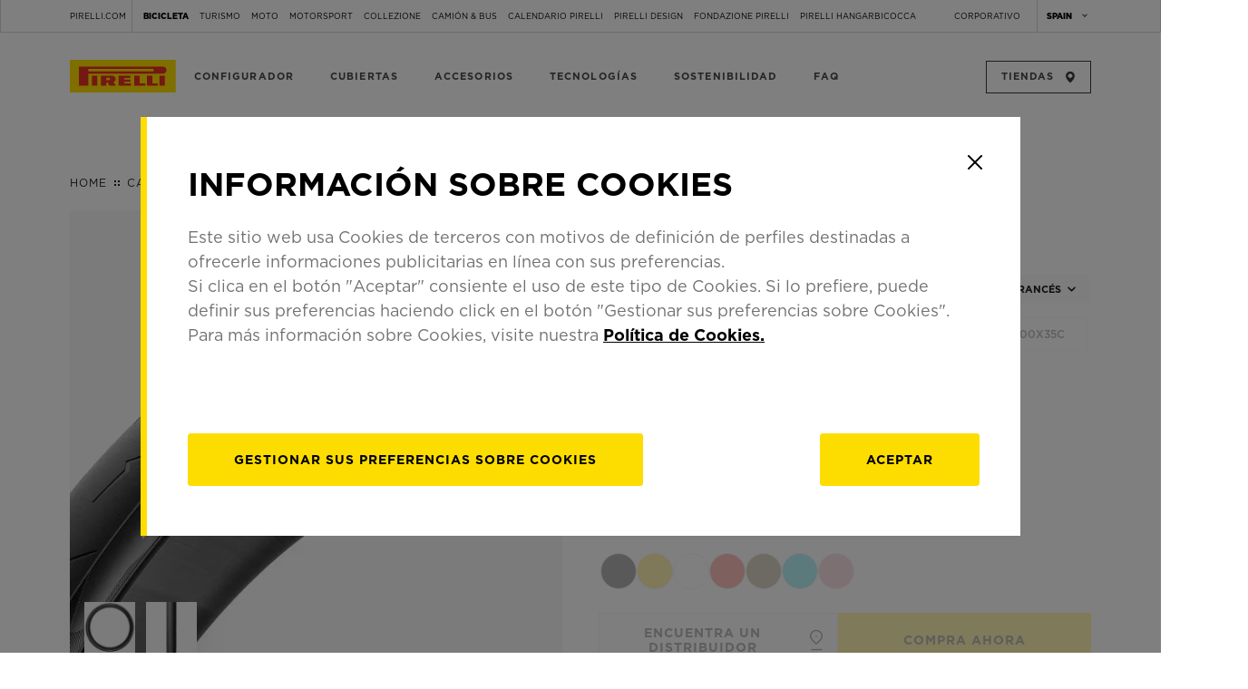

--- FILE ---
content_type: text/css; charset=UTF-8
request_url: https://www.pirelli.com/tyres/car/next/velo/assets/_next/static/css/6747bdf324f54438.css
body_size: 26044
content:
@keyframes style_SlideIn__DKac0{0%{margin-left:100%}to{margin-left:0}}@keyframes style_SlideDown__jDDxS{0%{margin-top:-30px}to{margin-top:0}}@keyframes style_SlideFadeDown__86vgK{0%{margin-top:-20px;opacity:0}to{margin-top:20px;opacity:1}}.style_product_red__8VCds{background-color:#f93822}.style_product_black__mpflf,.style_product_nero__3bW1f{background-color:#000}.style_product_white__MN51s{background-color:#fff}.style_product_yellow__Gwe16{background-color:#ffd100}.style_product_turchese__kZByY{background-color:#00a499}.style_product_lime__js2QF{background-color:#97d700}.style_product_orange__O12T6{background-color:#fc4c02}.style_product_fucsia__tI71f{background-color:#ea27c2}.style_product_gold__JhhxP{background-color:#84754e}.style_product_celeste__iejgN{background-color:#64ccc9}.style_product_pink__DqVew{background-color:#e89cae}.style_product_team-edition__MhJNc{background-color:#fd0}.style_product_classic__f8d2T{background:#c5734a}.style_product_blue__REUEw{background:#17d5e6}.style_product_retro__pOHfS{background:#e2ddbb}.style_product_reflective__G_vDR{background:linear-gradient(45deg,#f6f6f6 48%,#dbdbdb 49%)}.style_container__olij0{width:88%;margin-left:auto;margin-right:auto}@media only screen and (max-width:1023px){.style_container__olij0{width:100%;padding-left:16px;padding-right:16px}}.style_legals__EqD_1{display:flex;align-items:center;justify-content:space-between;padding:16px 0 20px}@media only screen and (max-width:1023px){.style_legals__EqD_1{flex-direction:column;padding:16px 16px 32px}}.style_legals__EqD_1.style_productPage__H5U8L{padding-bottom:60px}.style_legals_copy__d0DzS{color:#fff;font-size:11px;line-height:100%}@media only screen and (max-width:1023px){.style_legals_copy__d0DzS{margin-bottom:24px}}.style_legals_link__wPB2N{color:#bfbfbf;font-size:12px;line-height:12px;text-decoration:none;position:relative;cursor:pointer;opacity:.8}.style_legals_link__wPB2N:focus-visible{outline-offset:2px;outline-style:solid;border-radius:2px}.style_legals_link__wPB2N:not(:last-child){margin-right:40px}@media only screen and (max-width:1023px){.style_legals_link__wPB2N:not(:last-child){margin-right:20px;padding-bottom:16px}}.style_legals_link__wPB2N:not(:last-child):after{content:"";display:block;height:calc(100% - 16px);width:1px;background:#999;position:absolute;left:calc(100% + 10px);top:0}.style_legals_link__wPB2N:hover{opacity:1}.style_legals_link__wPB2N:hover span{display:inline-block}.style_legals_link__wPB2N:hover span:after{width:100%}.style_legals_link_container__DpOd7{display:flex;justify-content:space-between}@media only screen and (max-width:1023px){.style_legals_link_container__DpOd7{flex-wrap:wrap;justify-content:center}}@keyframes style_SlideIn__NttFH{0%{margin-left:100%}to{margin-left:0}}@keyframes style_SlideDown__oqdLH{0%{margin-top:-30px}to{margin-top:0}}@keyframes style_SlideFadeDown__sDX14{0%{margin-top:-20px;opacity:0}to{margin-top:20px;opacity:1}}.style_product_red__Cki_A{background-color:#f93822}.style_product_black__FPplM,.style_product_nero__fF11K{background-color:#000}.style_product_white__pR40X{background-color:#fff}.style_product_yellow__YDFAG{background-color:#ffd100}.style_product_turchese__0lEG8{background-color:#00a499}.style_product_lime__ua_vj{background-color:#97d700}.style_product_orange__Jj_sz{background-color:#fc4c02}.style_product_fucsia__ZsXCk{background-color:#ea27c2}.style_product_gold__JmQbF{background-color:#84754e}.style_product_celeste__jD15J{background-color:#64ccc9}.style_product_pink__ybO1o{background-color:#e89cae}.style_product_team-edition__f46Rw{background-color:#fd0}.style_product_classic__QkcpM{background:#c5734a}.style_product_blue__mVdOn{background:#17d5e6}.style_product_retro__neYyo{background:#e2ddbb}.style_product_reflective__jQhwW{background:linear-gradient(45deg,#f6f6f6 48%,#dbdbdb 49%)}.style_container__3gBxt{width:88%;margin-left:auto;margin-right:auto}@media only screen and (max-width:1023px){.style_container__3gBxt{width:100%;padding-left:16px;padding-right:16px}}.style_loaderContainer__0D_LL{height:100%;width:100%;display:flex;align-items:center;justify-content:center}.style_loaderContainer__0D_LL .style_loader__5sFDM{height:40px;width:40px;animation:style_rotate__ZESO6 1.5s linear infinite}@keyframes style_rotate__ZESO6{to{transform:rotate(1turn)}}@keyframes style_SlideIn__ocrsv{0%{margin-left:100%}to{margin-left:0}}@keyframes style_SlideDown__vRRx4{0%{margin-top:-30px}to{margin-top:0}}@keyframes style_SlideFadeDown__8C8H4{0%{margin-top:-20px;opacity:0}to{margin-top:20px;opacity:1}}.style_product_red__q7hWv{background-color:#f93822}.style_product_black__W7TAf,.style_product_nero__4h2oV{background-color:#000}.style_product_white__jV4RB{background-color:#fff}.style_product_yellow__0n1DZ{background-color:#ffd100}.style_product_turchese__RyaJa{background-color:#00a499}.style_product_lime__4ZcDV{background-color:#97d700}.style_product_orange___kAwJ{background-color:#fc4c02}.style_product_fucsia__d6hoy{background-color:#ea27c2}.style_product_gold__wsYWA{background-color:#84754e}.style_product_celeste__6DTnt{background-color:#64ccc9}.style_product_pink__pM_dK{background-color:#e89cae}.style_product_team-edition__qqBsE{background-color:#fd0}.style_product_classic__1THXk{background:#c5734a}.style_product_blue__mxYLO{background:#17d5e6}.style_product_retro__5Aw7h{background:#e2ddbb}.style_product_reflective__nxv1W{background:linear-gradient(45deg,#f6f6f6 48%,#dbdbdb 49%)}.style_container__sYQFk{width:88%;margin-left:auto;margin-right:auto}@media only screen and (max-width:1023px){.style_container__sYQFk{width:100%;padding-left:16px;padding-right:16px}}.style_checkboxSwitch__232XK{box-sizing:border-box;background:#f6f6f6;border:1px solid #e0e0e0;position:relative;cursor:pointer;transition:.15s ease-in-out}.style_checkboxSwitch__232XK .style_checkmark__kZwJu{box-sizing:border-box;position:absolute;top:-1px;left:-1px;background:#fff;border:1px solid #e0e0e0;transition:.15s ease-in-out}.style_checkboxSwitch__232XK.style_checked__AASLY{background:#fd0}.style_checkboxSwitch__232XK.style_checked__AASLY .style_checkmark__kZwJu{left:calc(100% + 1px);transform:translateX(-100%)}@keyframes style_SlideIn__pVWxZ{0%{margin-left:100%}to{margin-left:0}}@keyframes style_SlideDown__4sU9t{0%{margin-top:-30px}to{margin-top:0}}@keyframes style_SlideFadeDown__Yg_e0{0%{margin-top:-20px;opacity:0}to{margin-top:20px;opacity:1}}.style_product_red__gvEGU{background-color:#f93822}.style_product_black__HdiT_,.style_product_nero__h_C96{background-color:#000}.style_product_white__LP7_q{background-color:#fff}.style_product_yellow__mW2U2{background-color:#ffd100}.style_product_turchese__xZFNi{background-color:#00a499}.style_product_lime__ixZB2{background-color:#97d700}.style_product_orange__PmHBo{background-color:#fc4c02}.style_product_fucsia__idxyS{background-color:#ea27c2}.style_product_gold__yxXPq{background-color:#84754e}.style_product_celeste__H6mSW{background-color:#64ccc9}.style_product_pink__2_weG{background-color:#e89cae}.style_product_team-edition__0bzj1{background-color:#fd0}.style_product_classic__1Jf1M{background:#c5734a}.style_product_blue__zu8qn{background:#17d5e6}.style_product_retro__Gj9Q3{background:#e2ddbb}.style_product_reflective__3x0IR{background:linear-gradient(45deg,#f6f6f6 48%,#dbdbdb 49%)}.style_container__Joff7{width:88%;margin-left:auto;margin-right:auto}@media only screen and (max-width:1023px){.style_container__Joff7{width:100%;padding-left:16px;padding-right:16px}}.style_logo__ATZrg{cursor:pointer}@media only screen and (max-width:1023px){.style_logoContainer__Vu8tg{display:flex;align-items:center}}.style_rotating__AafhM{animation:style_rotating__AafhM 1s ease-in-out infinite}@keyframes style_rotating__AafhM{0%{transform:rotate(0deg)}to{transform:rotate(1turn)}}@keyframes style_SlideIn__sUhJ_{0%{margin-left:100%}to{margin-left:0}}@keyframes style_SlideDown__VsFfA{0%{margin-top:-30px}to{margin-top:0}}@keyframes style_SlideFadeDown__s15yA{0%{margin-top:-20px;opacity:0}to{margin-top:20px;opacity:1}}.style_product_red__6G_Qy{background-color:#f93822}.style_product_black__1ZWbO,.style_product_nero__3z2XG{background-color:#000}.style_product_white__fp5rv{background-color:#fff}.style_product_yellow__gMM_u{background-color:#ffd100}.style_product_turchese__mFPlv{background-color:#00a499}.style_product_lime___v0PN{background-color:#97d700}.style_product_orange__dboxa{background-color:#fc4c02}.style_product_fucsia__4YGPc{background-color:#ea27c2}.style_product_gold__S6a3x{background-color:#84754e}.style_product_celeste__5hMmE{background-color:#64ccc9}.style_product_pink__UcfrJ{background-color:#e89cae}.style_product_team-edition__7sf6D{background-color:#fd0}.style_product_classic__FSLBk{background:#c5734a}.style_product_blue__I1Cdr{background:#17d5e6}.style_product_retro__Uu6Uq{background:#e2ddbb}.style_product_reflective__VU9Y9{background:linear-gradient(45deg,#f6f6f6 48%,#dbdbdb 49%)}.style_container__VaCDo{width:88%;margin-left:auto;margin-right:auto}@media only screen and (max-width:1023px){.style_container__VaCDo{width:100%;padding-left:16px;padding-right:16px}}.style_basic_cta___Zl_o{color:#fff;background-color:hsla(0,0%,100%,.1);width:90%;max-width:350px;border:2px solid hsla(0,0%,100%,.1);-webkit-backdrop-filter:blur(50px);backdrop-filter:blur(50px);padding:21px 32px;font-size:14px;font-weight:500;letter-spacing:.1em;text-align:center;text-decoration:none;text-transform:uppercase;cursor:pointer;display:flex;align-items:center;justify-content:center;transition:all .3s}.style_basic_cta___Zl_o:focus-visible{outline-offset:2px;outline-style:solid;border-radius:2px}.style_basic_cta___Zl_o.style_productStickyBar__I_LHu{width:100%;max-width:unset}.style_basic_cta___Zl_o:hover{background:#fff;color:#1f1f1f}@media only screen and (max-width:1023px){.style_basic_cta___Zl_o{font-size:14px;height:55px;width:240px}}.style_basic_cta___Zl_o.style_disabled__4AvmL,.style_basic_cta___Zl_o:disabled{cursor:default;opacity:.5;pointer-events:none}.style_basic_cta_block__CZOUz{display:flex;flex-direction:column;align-items:center;margin-top:197px}@media only screen and (max-width:1023px){.style_basic_cta_block__CZOUz{align-items:flex-start;margin-top:130px}}.style_basic_cta_title__Rz_EN{font-size:20px;line-height:120%;color:#fff}.style_basic_cta_description__J0ZHE{font-size:14px;line-height:120%;color:#fff;margin:7px 0 30px}@media only screen and (max-width:1023px){.style_basic_cta_description__J0ZHE{margin:15px 0 40px}}.style_basic_cta___Zl_o.style_fullWidth___iXou{width:100%;max-width:unset}.style_basic_cta___Zl_o.style_yellow__QWylC{background-color:#fd0;color:#000}.style_basic_cta___Zl_o.style_yellow__QWylC:hover{border:2px solid #fd0;background-color:transparent;color:#fd0}@media only screen and (max-width:1023px){.style_basic_cta___Zl_o.style_yellow__QWylC:hover{background-color:#fd0;color:#000}}.style_basic_cta___Zl_o.style_grey__bnzXA{background:#303033;color:#fff}.style_basic_cta___Zl_o.style_min__RFHcU{padding:13px 24px;width:auto;display:inline-block}.style_basic_cta___Zl_o.style_auto__pfkeb{width:auto;display:inline-block}.style_basic_cta___Zl_o.style_transparent__TdfNZ{background:transparent;border:2px solid #fff}.style_basic_cta___Zl_o.style_transparent__TdfNZ:hover{background-color:#fff}.style_basic_cta___Zl_o.style_bgwhite__NZaNl{background:#fff;border:1px solid #c4c4c4;-webkit-backdrop-filter:none;backdrop-filter:none}.style_basic_cta___Zl_o.style_bgwhite__NZaNl:hover{background-color:#1f1f1f;color:#fff}.style_basic_cta___Zl_o.style_errorPage__iUOc8{margin:0 10px}.style_basic_cta___Zl_o.style_errorPage__iUOc8.style_yellow__QWylC:hover{background-color:#1f1f1f;border-color:#1f1f1f}.style_basic_cta___Zl_o.style_white__KmNhl{background-color:#fff;color:#000}.style_basic_cta___Zl_o.style_basic_cta__catalogPage__CCVtI{width:unset;height:40px;padding:0 20px;margin-left:20px;margin-bottom:20px}@media only screen and (max-width:1023px){.style_basic_cta___Zl_o.style_basic_cta__catalogPage__CCVtI{margin-left:40px}}@media only screen and (max-width:991px){.style_basic_cta___Zl_o.style_basic_cta__catalogPage__CCVtI{margin-left:20px}}@media only screen and (min-device-width:768px)and (max-device-width:1024px)and (orientation:landscape){.style_basic_cta___Zl_o.style_basic_cta__catalogPage__CCVtI{margin-left:20px}}.style_basic_cta___Zl_o.style_darkHover__oQK80:hover,.style_basic_cta___Zl_o.style_darkHover__oQK80:not(.style_basic_cta___Zl_o.style_darkHover__oQK80.style_disabled__4AvmL).style_isHover__GScVk{color:#fff;background-color:#303033;border:2px solid #303033}@media only screen and (max-width:991px){.style_basic_cta___Zl_o:not(:last-child){margin-bottom:20px}}.style_basic_cta___Zl_o span{width:-moz-max-content;width:max-content}@keyframes style_SlideIn__k2xGX{0%{margin-left:100%}to{margin-left:0}}@keyframes style_SlideDown__3DJww{0%{margin-top:-30px}to{margin-top:0}}@keyframes style_SlideFadeDown__DhYH9{0%{margin-top:-20px;opacity:0}to{margin-top:20px;opacity:1}}.style_product_red__PiWFt{background-color:#f93822}.style_product_black__AHtnt,.style_product_nero__Yb_Gc{background-color:#000}.style_product_white__ap6gQ{background-color:#fff}.style_product_yellow__wnKAw{background-color:#ffd100}.style_product_turchese__dsnmi{background-color:#00a499}.style_product_lime__w1iHX{background-color:#97d700}.style_product_orange__2NxS9{background-color:#fc4c02}.style_product_fucsia__psDk7{background-color:#ea27c2}.style_product_gold__moH9Y{background-color:#84754e}.style_product_celeste__2RhxE{background-color:#64ccc9}.style_product_pink__Wrro_{background-color:#e89cae}.style_product_team-edition__r_2Jg{background-color:#fd0}.style_product_classic__cFM_R{background:#c5734a}.style_product_blue__VxKcQ{background:#17d5e6}.style_product_retro__PHsEq{background:#e2ddbb}.style_product_reflective__kkz3h{background:linear-gradient(45deg,#f6f6f6 48%,#dbdbdb 49%)}.style_container__qZcpJ{width:88%;margin-left:auto;margin-right:auto}@media only screen and (max-width:1023px){.style_container__qZcpJ{width:100%;padding-left:16px;padding-right:16px}}.style_loadingContainer__gPCQH{opacity:0;pointer-events:none;overflow:hidden;position:absolute;left:0;top:0;width:100%;height:auto;background:#1f1f1f;z-index:10}.style_loadingContainer__gPCQH.style_block__7KaRy{position:relative}.style_loadingContainer__gPCQH.style_block__7KaRy .style_spinner__4HiMr{margin:10px auto}.style_loadingContainer__gPCQH.style_map__SW3E6{z-index:1;height:auto}.style_loadingContainer__gPCQH.style_white__3V0j9{background:#fff}.style_loadingContainer__gPCQH.style_show__7DaVn{opacity:1;height:100%;pointer-events:unset}.style_loadingContainer__gPCQH.style_small__JwQ2C{background:transparent;width:auto;height:auto}.style_loadingContainer__gPCQH.style_noBg___kxnj{background:transparent}.style_loadingContainer__gPCQH.style_padding__LEyO8{padding:10px 20px}@media only screen and (max-width:1023px){.style_loadingContainer__gPCQH{width:100%}}.style_loadingContainer__gPCQH.style_center__8nnYs{display:flex;align-items:center;justify-content:center}.style_loadingContainer__gPCQH .style_spinner__4HiMr{margin:100px auto;width:40px;height:40px;position:relative;text-align:center;animation:style_sk-rotate__U3wZL 2s linear infinite}.style_loadingContainer__gPCQH .style_dot1__pJvVZ,.style_loadingContainer__gPCQH .style_dot2__Cp1iH{width:60%;height:60%;display:inline-block;position:absolute;top:0;background-color:#a2a2a2;border-radius:100%;animation:style_sk-bounce__gexXw 2s ease-in-out infinite}.style_loadingContainer__gPCQH .style_dot2__Cp1iH{top:auto;bottom:0;animation-delay:-1s}@keyframes style_sk-rotate__U3wZL{to{transform:rotate(1turn);-webkit-transform:rotate(1turn)}}@keyframes style_sk-bounce__gexXw{0%,to{transform:scale(0);-webkit-transform:scale(0)}50%{transform:scale(1);-webkit-transform:scale(1)}}@keyframes style_SlideIn__uVLNb{0%{margin-left:100%}to{margin-left:0}}@keyframes style_SlideDown__PrMI_{0%{margin-top:-30px}to{margin-top:0}}@keyframes style_SlideFadeDown__pmYMc{0%{margin-top:-20px;opacity:0}to{margin-top:20px;opacity:1}}.style_product_red__8dQEf{background-color:#f93822}.style_product_black__oD7Je,.style_product_nero__Sn_93{background-color:#000}.style_product_white__maSCy{background-color:#fff}.style_product_yellow__0I3Rj{background-color:#ffd100}.style_product_turchese__zOLew{background-color:#00a499}.style_product_lime__GKpS5{background-color:#97d700}.style_product_orange__lJNT7{background-color:#fc4c02}.style_product_fucsia__T_M6k{background-color:#ea27c2}.style_product_gold__9boHg{background-color:#84754e}.style_product_celeste__RV_fR{background-color:#64ccc9}.style_product_pink__hPFjh{background-color:#e89cae}.style_product_team-edition__gNiM9{background-color:#fd0}.style_product_classic__I0Kwk{background:#c5734a}.style_product_blue__CfoVl{background:#17d5e6}.style_product_retro__yH6j5{background:#e2ddbb}.style_product_reflective__dQLgJ{background:linear-gradient(45deg,#f6f6f6 48%,#dbdbdb 49%)}.style_container__8zjfU{width:88%;margin-left:auto;margin-right:auto}@media only screen and (max-width:1023px){.style_container__8zjfU{width:100%;padding-left:16px;padding-right:16px}}.style_modal__Y9SHE{opacity:1;color:#fff;padding:22px 55px;overflow:auto;height:100%}@media only screen and (max-height:650px)and (min-width:1024px){.style_modal__Y9SHE{padding:22px 55px}}.style_modal__Y9SHE.style_hide__NYNwQ{opacity:0;pointer-events:none}@media only screen and (max-width:1023px){.style_modal__Y9SHE{height:100%;padding:15px}}.style_modal__Y9SHE .style_header__RLkXC{text-align:center;padding-bottom:25px}@media only screen and (max-width:1023px){.style_modal__Y9SHE .style_header__RLkXC{padding-bottom:10px}}@media only screen and (max-height:650px)and (min-width:1024px){.style_modal__Y9SHE .style_header__RLkXC{padding-bottom:10px}}.style_modal__Y9SHE .style_header__RLkXC .style_title__u4jsl{font-size:28px;font-style:normal;font-weight:500;line-height:42px}@media only screen and (max-width:1023px){.style_modal__Y9SHE .style_header__RLkXC .style_title__u4jsl{font-size:24px;line-height:20px;padding-bottom:8px;width:80%;margin:auto}}@media only screen and (max-height:650px)and (min-width:1024px){.style_modal__Y9SHE .style_header__RLkXC .style_title__u4jsl{font-size:24px;line-height:20px;padding-bottom:8px;width:80%;margin:auto}}.style_modal__Y9SHE .style_header__RLkXC .style_subtitle__z_ZOd{margin:0 auto;font-size:24px;font-style:normal;font-weight:300;line-height:30px}@media only screen and (max-width:1023px){.style_modal__Y9SHE .style_header__RLkXC .style_subtitle__z_ZOd{font-size:20px;line-height:20px;padding-bottom:8px;width:100%}}@media only screen and (max-height:650px)and (min-width:1024px){.style_modal__Y9SHE .style_header__RLkXC .style_subtitle__z_ZOd{font-size:20px;line-height:20px;padding-bottom:8px;width:100%}}.style_modal__Y9SHE .style_body__nYjBK{padding:18px 0;display:flex;justify-content:space-between}@media only screen and (max-width:1023px){.style_modal__Y9SHE .style_body__nYjBK{flex-wrap:wrap}}.style_modal__Y9SHE .style_body__nYjBK .style_interest_box__y7nXo{padding:14px 20px;width:138px;height:120px;background:hsla(0,0%,100%,.1);border:1px solid hsla(0,0%,100%,.3);font-size:14px;font-weight:500;letter-spacing:.1em;text-align:center;text-transform:uppercase;cursor:pointer;transition:all .3s ease;border-radius:2px;display:flex;flex-direction:column;align-items:center;justify-content:space-around}@media only screen and (max-width:1023px){.style_modal__Y9SHE .style_body__nYjBK .style_interest_box__y7nXo{height:100px}}.style_modal__Y9SHE .style_body__nYjBK .style_interest_box__y7nXo:focus-visible{outline-offset:2px;outline-style:solid;border-radius:2px}.style_modal__Y9SHE .style_body__nYjBK .style_interest_box__y7nXo:not(:last-child){margin-right:16px}@media only screen and (max-width:1023px){.style_modal__Y9SHE .style_body__nYjBK .style_interest_box__y7nXo{margin:0 0 16px;width:calc(50% - 8px)}.style_modal__Y9SHE .style_body__nYjBK .style_interest_box__y7nXo:not(:last-child){margin-right:0}.style_modal__Y9SHE .style_body__nYjBK .style_interest_box__y7nXo:nth-child(odd){margin-right:16px}}.style_modal__Y9SHE .style_body__nYjBK .style_interest_box__y7nXo.style_active__MRJwv,.style_modal__Y9SHE .style_body__nYjBK .style_interest_box__y7nXo:hover{background:#fff;color:#000}.style_modal__Y9SHE .style_body__nYjBK .style_interest_box_label___bz8n{font-size:14px}.style_modal__Y9SHE .style_textInterests__RAxRo{color:#d0d0d0;font-size:20px;font-style:normal;font-weight:400;line-height:normal}@media only screen and (max-width:1023px){.style_modal__Y9SHE .style_textInterests__RAxRo{width:100%}}.style_modal__Y9SHE .style_footer__qYSTy{width:100%}.style_modal__Y9SHE .style_footer__qYSTy .style_privacyConsent__Uq7jC{margin:20px auto 30px;padding-left:40px;font-weight:300;font-size:14px;line-height:17px;position:relative;cursor:pointer}@media only screen and (max-width:1023px){.style_modal__Y9SHE .style_footer__qYSTy .style_privacyConsent__Uq7jC{width:90%;margin:0 auto 100px}}.style_modal__Y9SHE .style_footer__qYSTy .style_privacyConsent__Uq7jC a{color:#fff}.style_modal__Y9SHE .style_footer__qYSTy .style_privacyConsent_details__vrzSH{font-weight:700;text-transform:capitalize;color:#fff;text-decoration:none}.style_modal__Y9SHE .style_footer__qYSTy .style_privacyConsent__Uq7jC .style_checkbox__9f3Vg{content:"";width:24px;height:24px;background:hsla(0,0%,100%,.1);border:1px solid hsla(0,0%,100%,.3);position:absolute;left:0;top:50%;transform:translateY(-50%);cursor:pointer;border-radius:4px}.style_modal__Y9SHE .style_footer__qYSTy .style_privacyConsent__Uq7jC .style_checkbox__9f3Vg:focus-visible{outline-offset:2px;outline-style:solid;border-radius:2px}.style_modal__Y9SHE .style_footer__qYSTy .style_privacyConsent__Uq7jC .style_checkbox__9f3Vg.style_accepted__ejzYr:after{content:"";background-color:#fff;height:14px;width:14px;position:absolute;left:50%;top:50%;transform:translate(-50%,-50%)}.style_modal__Y9SHE .style_footer__qYSTy .style_privacyConsent__Uq7jC .style_PrivacyPolicyLink__1hfPL{font-size:16px;font-style:normal;font-weight:300;line-height:20px;-webkit-text-decoration-style:solid;text-decoration-style:solid;-webkit-text-decoration-skip-ink:none;text-decoration-skip-ink:none;text-decoration-thickness:auto;text-underline-offset:auto;text-underline-position:from-font}.style_modal__Y9SHE .style_footer__qYSTy .style_privacyConsent__Uq7jC .style_PrivacyPolicyLink__1hfPL:focus-visible{outline-offset:2px;outline-style:solid;border-radius:2px}.style_modal__Y9SHE .style_footer__qYSTy .style_privacyConsent__Uq7jC .style_PrivacyPolicyLink__1hfPL a{-webkit-text-decoration-line:underline;text-decoration-line:underline;font-weight:500}.style_modal__Y9SHE .style_footer__qYSTy .style_privacyConsent__Uq7jC .style_PrivacyPolicyLink__1hfPL a:focus-visible{outline-offset:2px;outline-style:solid;border-radius:2px}.style_modal__Y9SHE .style_footer__qYSTy .style_boxError__liMOz{color:#e73024;text-align:center;width:90%;margin:10px auto}.style_modal__Y9SHE .style_btn_container__iuVJz{background-color:#4d4d4d}.style_modal__Y9SHE .style_btn_container__iuVJz:focus-visible{outline-offset:2px;outline-style:solid;border-radius:2px;outline-color:#fff}.style_modal__Y9SHE .style_btn_container__iuVJz span{font-weight:700}@media only screen and (max-width:1023px){.style_modal__Y9SHE .style_btn_container__iuVJz{width:100%;position:absolute;left:0;bottom:0}}.style_modal_thankYou__2Lg8Z{opacity:0;position:absolute;text-align:center;top:50%;left:50%;pointer-events:none;transform:translate(-50%,-50%);color:#fff}@media only screen and (max-width:1023px){.style_modal_thankYou__2Lg8Z{width:100%;padding:16px}}.style_modal_thankYou__2Lg8Z .style_title__u4jsl{font-size:40px;line-height:120%;font-weight:700;margin-bottom:16px}.style_modal_thankYou__2Lg8Z .style_subtitle__z_ZOd{font-size:18px;line-height:130%;margin-bottom:40px;text-align:center}.style_modal_thankYou__2Lg8Z.style_show__ey5nW{opacity:1;pointer-events:all}.style_kit__container__YIXTk{padding-bottom:25px;width:70%;margin:auto;display:flex;flex-direction:column;position:relative;z-index:9}@media only screen and (max-width:1023px){.style_kit__container__YIXTk{padding-bottom:30px;width:100%;margin:unset}}.style_kit__container__YIXTk .style_formGroup__WNGaM{display:flex;flex-direction:row}.style_kit__container__YIXTk .style_formGroup__WNGaM input{width:calc(100% - 56px);color:#fff;background:hsla(0,0%,100%,.1);padding:18px 40px;border:none;border-radius:none;font-weight:800;font-size:16px;line-height:100%;letter-spacing:.1em;text-transform:uppercase}.style_kit__container__YIXTk .style_formGroup__WNGaM input:focus-visible{outline-offset:2px;outline-style:solid;border-radius:2px}.style_kit__container__YIXTk .style_formGroup__WNGaM input::-moz-placeholder{font-weight:800;padding-left:0;color:hsla(0,0%,100%,.1);-moz-transition:all .3s ease;transition:all .3s ease}.style_kit__container__YIXTk .style_formGroup__WNGaM input:-ms-input-placeholder{font-weight:800;padding-left:0;color:hsla(0,0%,100%,.1);-ms-transition:all .3s ease;transition:all .3s ease}.style_kit__container__YIXTk .style_formGroup__WNGaM input::placeholder{font-weight:800;padding-left:0;color:hsla(0,0%,100%,.1);transition:all .3s ease}@media only screen and (max-width:1023px){.style_kit__container__YIXTk .style_formGroup__WNGaM input{padding:12px 16px;border-radius:0;overflow:hidden;margin:0;width:100%}}.style_kit__container__YIXTk .style_formGroup__WNGaM .style_button__D55d_{background:hsla(0,0%,100%,.2);border:none;border-radius:0;width:56px;height:56px;cursor:pointer;display:flex;align-items:center;justify-content:center;transition:all .3s ease}.style_kit__container__YIXTk .style_formGroup__WNGaM .style_button__D55d_:focus-visible{outline-offset:2px;outline-style:solid;border-radius:2px}.style_kit__container__YIXTk .style_formGroup__WNGaM .style_button__D55d_ svg path{transition:all .3s ease}.style_kit__container__YIXTk .style_formGroup__WNGaM .style_button__D55d_:hover{background:#fff}.style_kit__container__YIXTk .style_formGroup__WNGaM .style_button__D55d_:hover svg path{stroke:#1f1f1f}.style_kit__container__YIXTk .style_errorMessage__U_78h{margin-top:8px;font-size:12px;font-weight:700;text-transform:uppercase;letter-spacing:2px;color:#fd0;opacity:0;transition:opacity .1s ease-out}@media only screen and (max-width:1023px){.style_kit__container__YIXTk .style_errorMessage__U_78h{bottom:10px}}.style_kit__container__YIXTk .style_errorMessage__U_78h.style_show__ey5nW{opacity:1}@keyframes style_SlideIn___YMta{0%{margin-left:100%}to{margin-left:0}}@keyframes style_SlideDown__Bj8mO{0%{margin-top:-30px}to{margin-top:0}}@keyframes style_SlideFadeDown__ZLv_5{0%{margin-top:-20px;opacity:0}to{margin-top:20px;opacity:1}}.style_product_red__Ee7b3{background-color:#f93822}.style_product_black__fZoUu,.style_product_nero__mTizv{background-color:#000}.style_product_white__BQhcu{background-color:#fff}.style_product_yellow__nRvxR{background-color:#ffd100}.style_product_turchese__D5BfP{background-color:#00a499}.style_product_lime__E5vV3{background-color:#97d700}.style_product_orange__lWYHm{background-color:#fc4c02}.style_product_fucsia__BiQ6R{background-color:#ea27c2}.style_product_gold__bx843{background-color:#84754e}.style_product_celeste__uhSHu{background-color:#64ccc9}.style_product_pink__3A7bv{background-color:#e89cae}.style_product_team-edition__Jf9G3{background-color:#fd0}.style_product_classic__sKbUf{background:#c5734a}.style_product_blue__1NHfM{background:#17d5e6}.style_product_retro__yARDH{background:#e2ddbb}.style_product_reflective__n7Dgc{background:linear-gradient(45deg,#f6f6f6 48%,#dbdbdb 49%)}.style_container__72Ku_{width:88%;margin-left:auto;margin-right:auto}@media only screen and (max-width:1023px){.style_container__72Ku_{width:100%;padding-left:16px;padding-right:16px}}.style_countryInstructionSelect__SebUc{width:100%}.style_countryInstructionSelect__SebUc .selectReact__control{background:transparent;cursor:pointer}.style_countryInstructionSelect__SebUc .selectReact__menu{background:#1f1f1f}.style_countryInstructionSelect__SebUc .selectReact__option{cursor:pointer}.style_countryInstructionSelect__SebUc .selectReact__option--is-selected{background:#fd0;color:#1f1f1f}.style_countryInstructionSelect__SebUc .selectReact__option--is-focused{background:#f6f6f6;color:#1f1f1f}.style_countryInstructionSelect__SebUc .selectReact__single-value{color:#fff}.style_modal__DKBlr{opacity:1;color:#fff}.style_modal__DKBlr.style_hide__ogJF3{opacity:0;pointer-events:none}@media only screen and (max-width:1023px){.style_modal__DKBlr{height:100%}}.style_modal__DKBlr .style_header__B9iK1{text-align:center;padding:64px 146px 24px}@media only screen and (max-width:1023px){.style_modal__DKBlr .style_header__B9iK1{padding:96px 16px 40px}}.style_modal__DKBlr .style_header__B9iK1 .style_title__TnWi6{font-size:40px;line-height:120%;font-weight:700;padding-bottom:8px}@media only screen and (max-width:1023px){.style_modal__DKBlr .style_header__B9iK1 .style_title__TnWi6{font-size:24px;padding-bottom:8px}}.style_modal__DKBlr .style_header__B9iK1 .style_subtitle__pz5Na{font-size:16px;width:65%;margin:0 auto}@media only screen and (max-width:1023px){.style_modal__DKBlr .style_header__B9iK1 .style_subtitle__pz5Na{width:100%}}.style_modal__DKBlr .style_body__cUmcg{padding:0 146px 64px;display:flex;justify-content:center;align-items:center}@media only screen and (max-width:1023px){.style_modal__DKBlr .style_body__cUmcg{flex-wrap:wrap;padding:0 56px 8px}}.style_modal__DKBlr .style_body__cUmcg .style_interest_box__GPZVn{width:124px;padding:14px 20px;background:hsla(0,0%,100%,.1);border:1px solid hsla(0,0%,100%,.3);font-size:14px;font-weight:500;letter-spacing:.1em;text-align:center;text-transform:uppercase;cursor:pointer;transition:all .3s ease}.style_modal__DKBlr .style_body__cUmcg .style_interest_box__GPZVn:not(:last-child){margin-right:16px}@media only screen and (max-width:1023px){.style_modal__DKBlr .style_body__cUmcg .style_interest_box__GPZVn{margin:0 0 16px;width:calc(50% - 8px)}.style_modal__DKBlr .style_body__cUmcg .style_interest_box__GPZVn:not(:last-child){margin-right:0}.style_modal__DKBlr .style_body__cUmcg .style_interest_box__GPZVn:nth-child(odd){margin-right:16px}}.style_modal__DKBlr .style_body__cUmcg .style_interest_box__GPZVn.style_active__XdNd1,.style_modal__DKBlr .style_body__cUmcg .style_interest_box__GPZVn:hover{background:#fff;color:#000}.style_modal__DKBlr .style_footer__oJopm{width:100%}.style_modal__DKBlr .style_footer__oJopm .style_privacyConsent__WtYxS{width:45%;margin:0 auto 40px;padding-left:40px;font-weight:300;font-size:14px;line-height:17px;position:relative;cursor:pointer}@media only screen and (max-width:1023px){.style_modal__DKBlr .style_footer__oJopm .style_privacyConsent__WtYxS{width:90%;margin:0 auto 100px}}.style_modal__DKBlr .style_footer__oJopm .style_privacyConsent__WtYxS a{color:#fff}.style_modal__DKBlr .style_footer__oJopm .style_privacyConsent_details__c_s3J{font-weight:700;text-transform:capitalize;color:#fff;text-decoration:none}.style_modal__DKBlr .style_footer__oJopm .style_privacyConsent__WtYxS .style_checkbox__HHvVa{content:"";width:20px;height:20px;background:hsla(0,0%,100%,.1);border:1px solid #fff;border-radius:30px;position:absolute;left:0;top:50%;transform:translateY(-50%);cursor:pointer}.style_modal__DKBlr .style_footer__oJopm .style_privacyConsent__WtYxS .style_checkbox__HHvVa.style_accepted___mqXV:after{content:"";background-color:#fff;height:14px;width:14px;border-radius:40px;position:absolute;left:50%;top:50%;transform:translate(-50%,-50%)}.style_modal__DKBlr .style_footer__oJopm .style_boxError___mijq{color:#e73024;text-align:center;width:90%;margin:10px auto}.style_modal__DKBlr .style_btn_container__VXTEj span{font-weight:700}@media only screen and (max-width:1023px){.style_modal__DKBlr .style_btn_container__VXTEj{width:100%;position:absolute;left:0;bottom:0}}.style_modal_thankYou__uYQOp{opacity:0;position:absolute;text-align:center;top:50%;left:50%;pointer-events:none;transform:translate(-50%,-50%);color:#fff}@media only screen and (max-width:1023px){.style_modal_thankYou__uYQOp{width:100%;padding:16px}}.style_modal_thankYou__uYQOp .style_title__TnWi6{font-size:40px;line-height:120%;font-weight:700;margin-bottom:16px}.style_modal_thankYou__uYQOp .style_subtitle__pz5Na{font-size:18px;line-height:130%;margin-bottom:40px;text-align:center}.style_modal_thankYou__uYQOp.style_show__2vs3i{opacity:1;pointer-events:all}@keyframes style_SlideIn__z96jO{0%{margin-left:100%}to{margin-left:0}}@keyframes style_SlideDown__EzRT0{0%{margin-top:-30px}to{margin-top:0}}@keyframes style_SlideFadeDown__vj5ST{0%{margin-top:-20px;opacity:0}to{margin-top:20px;opacity:1}}.style_product_red__AeqRa{background-color:#f93822}.style_product_black__n6p_d,.style_product_nero__ACo_8{background-color:#000}.style_product_white__KY3tY{background-color:#fff}.style_product_yellow__xZi62{background-color:#ffd100}.style_product_turchese__zwIxj{background-color:#00a499}.style_product_lime__EmNb9{background-color:#97d700}.style_product_orange__Xdp2y{background-color:#fc4c02}.style_product_fucsia__7qVX0{background-color:#ea27c2}.style_product_gold__r1f0A{background-color:#84754e}.style_product_celeste__8cO9J{background-color:#64ccc9}.style_product_pink__egvLj{background-color:#e89cae}.style_product_team-edition__s7z39{background-color:#fd0}.style_product_classic__16J4_{background:#c5734a}.style_product_blue__0AmeK{background:#17d5e6}.style_product_retro__SuHPD{background:#e2ddbb}.style_product_reflective__zahBf{background:linear-gradient(45deg,#f6f6f6 48%,#dbdbdb 49%)}.style_container__Hd48h{width:88%;margin-left:auto;margin-right:auto}@media only screen and (max-width:1023px){.style_container__Hd48h{width:100%;padding-left:16px;padding-right:16px}}.style_socials__container__BaQYJ{align-items:center;display:flex;justify-content:flex-end;flex-wrap:wrap;gap:24px}@media only screen and (max-width:1023px){.style_socials__container__BaQYJ{gap:16px;width:100%;justify-content:center}.style_socials__container__BaQYJ svg{width:18px;height:18px}.style_socials__container__BaQYJ svg path{transition:all .3s ease}}.style_socials__container__BaQYJ .style_label__A8eET{color:#fff;font-weight:400;text-transform:uppercase;font-size:12px;font-family:Gotham A,Gotham B,Gotham,Helvetica Neue,Helvetica,Arial,sans-serif;letter-spacing:2px;line-height:24px;text-rendering:optimizeLegibility}.style_socials__container__BaQYJ .style_icon__container__VB44P{padding:12px;border:2px solid #494952;border-radius:30px;display:flex;align-items:center;justify-content:center;transition:all .3s ease}.style_socials__container__BaQYJ .style_icon__container__VB44P:focus-visible{outline-offset:2px;outline-style:solid;border-radius:50%;outline-color:#fff}@media only screen and (min-width:1024px){.style_socials__container__BaQYJ .style_icon__container__VB44P{width:48px;height:48px;padding:0}.style_socials__container__BaQYJ .style_icon__container__VB44P:hover{background:#fff}.style_socials__container__BaQYJ .style_icon__container__VB44P:hover svg path{fill:#000}}@keyframes style_SlideIn__VJ3ez{0%{margin-left:100%}to{margin-left:0}}@keyframes style_SlideDown__TKixo{0%{margin-top:-30px}to{margin-top:0}}@keyframes style_SlideFadeDown__UtDfb{0%{margin-top:-20px;opacity:0}to{margin-top:20px;opacity:1}}.style_product_red__3YRtO{background-color:#f93822}.style_product_black__8wOSl,.style_product_nero__jWss0{background-color:#000}.style_product_white__FuaV1{background-color:#fff}.style_product_yellow__QeppG{background-color:#ffd100}.style_product_turchese__BNBzo{background-color:#00a499}.style_product_lime__e91Dn{background-color:#97d700}.style_product_orange__mZBBc{background-color:#fc4c02}.style_product_fucsia__VlXDU{background-color:#ea27c2}.style_product_gold__KtZ32{background-color:#84754e}.style_product_celeste__SO8VY{background-color:#64ccc9}.style_product_pink__sumSO{background-color:#e89cae}.style_product_team-edition__k0Ax4{background-color:#fd0}.style_product_classic__YU6Gx{background:#c5734a}.style_product_blue__ck2Mx{background:#17d5e6}.style_product_retro__DbFOp{background:#e2ddbb}.style_product_reflective__QifCR{background:linear-gradient(45deg,#f6f6f6 48%,#dbdbdb 49%)}.style_container__rnoiG{width:88%;margin-left:auto;margin-right:auto}@media only screen and (max-width:1023px){.style_container__rnoiG{width:100%;padding-left:16px;padding-right:16px}}.style_modal__8K2Tt{width:100%;height:100%;position:fixed;display:flex;align-items:center;justify-content:center;z-index:999;top:0;left:0;opacity:0;transition:all .2s ease-out}@media only screen and (max-width:1023px){.style_modal__8K2Tt{overflow-y:auto;align-items:flex-start}}@media only screen and (max-height:650px)and (min-width:1024px){.style_modal__8K2Tt{overflow-y:auto}}.style_modal__8K2Tt .style_overlay__Nsb3B{background:hsla(0,0%,100%,.3);-webkit-backdrop-filter:blur(5px);backdrop-filter:blur(5px);position:absolute;top:0;left:0;height:100%;width:100%}.style_modal__8K2Tt.style_open___ibD1{opacity:1}.style_modal__8K2Tt.style_open___ibD1 .style_modal_box__mEjYo{transform:scale(1)}.style_modal_box__mEjYo{width:90%;max-width:944px;background:#1f1f1f;position:relative;transform:scale(.5);transition:all .3s ease-out}@media only screen and (max-width:1023px){.style_modal_box__mEjYo{width:100%;margin:0;padding:0}.style_modal_box__mEjYo.style_mblFullHeight__2_Uqs{height:100%}}@media only screen and (max-height:650px)and (min-width:1024px){.style_modal_box__mEjYo{height:100%}}.style_modal_close__fJRKb{position:absolute;cursor:pointer;top:23px;right:23px;z-index:99}@media only screen and (max-height:650px)and (min-width:1024px){.style_modal_close__fJRKb{top:16px}}.style_modal_close__fJRKb:focus-visible{outline-offset:2px;outline-style:solid;border-radius:2px;outline-color:#666}.style_modal--ctb__kpsea,.style_modal--hints__3j2VL{justify-content:flex-end;transition:all .3s ease-out}.style_modal--ctb__kpsea .style_modal_box__mEjYo,.style_modal--hints__3j2VL .style_modal_box__mEjYo{width:100%;max-width:550px;height:100%;right:-100%;background-color:#fff;transform:none;overflow:auto;overflow-x:hidden;transition:all .3s ease-out;box-shadow:inset 0 0 0 1px #f6f6f6}.style_modal--ctb__kpsea .style_modal_box__mEjYo::-webkit-scrollbar,.style_modal--hints__3j2VL .style_modal_box__mEjYo::-webkit-scrollbar{width:6px}.style_modal--ctb__kpsea .style_modal_box__mEjYo::-webkit-scrollbar-track,.style_modal--hints__3j2VL .style_modal_box__mEjYo::-webkit-scrollbar-track{border-radius:4px;background:rgba(0,0,0,.05)}.style_modal--ctb__kpsea .style_modal_box__mEjYo::-webkit-scrollbar-thumb,.style_modal--hints__3j2VL .style_modal_box__mEjYo::-webkit-scrollbar-thumb{background:rgba(0,0,0,.5);border-radius:4px}.style_modal--ctb__kpsea .style_modal_box__mEjYo::-webkit-scrollbar-thumb:hover,.style_modal--hints__3j2VL .style_modal_box__mEjYo::-webkit-scrollbar-thumb:hover{background:#fff}@media only screen and (max-height:650px)and (min-width:1024px){.style_modal--ctb__kpsea .style_modal_box__mEjYo,.style_modal--hints__3j2VL .style_modal_box__mEjYo{max-width:440px}}.style_modal--ctb__kpsea .style_overlay__Nsb3B,.style_modal--hints__3j2VL .style_overlay__Nsb3B{background:rgba(0,0,0,.5);-webkit-backdrop-filter:none;backdrop-filter:none}.style_modal--ctb__kpsea.style_open___ibD1 .style_modal_box__mEjYo,.style_modal--hints__3j2VL.style_open___ibD1 .style_modal_box__mEjYo{right:0;transform:none}.style_modal--ctb__kpsea .style_modal_close__fJRKb svg path,.style_modal--hints__3j2VL .style_modal_close__fJRKb svg path{stroke:#000;stroke-width:2}.style_modal--ctb__kpsea .style_modal_close__fJRKb{top:20px}.style_modal--hints__3j2VL .style_modal_close__fJRKb{top:23px;right:20px}@media only screen and (min-width:992px){.style_modal--hints__3j2VL .style_modal_close__fJRKb{top:28px;right:24px}}@keyframes style_SlideIn__RTcjW{0%{margin-left:100%}to{margin-left:0}}@keyframes style_SlideDown__5zQIE{0%{margin-top:-30px}to{margin-top:0}}@keyframes style_SlideFadeDown__ZNNO6{0%{margin-top:-20px;opacity:0}to{margin-top:20px;opacity:1}}.style_product_red__r4GZh{background-color:#f93822}.style_product_black__N_dDd,.style_product_nero__gonVg{background-color:#000}.style_product_white__KT1a_{background-color:#fff}.style_product_yellow__ihXvD{background-color:#ffd100}.style_product_turchese__39kYF{background-color:#00a499}.style_product_lime__XUZvM{background-color:#97d700}.style_product_orange__qb_Ug{background-color:#fc4c02}.style_product_fucsia__xMuox{background-color:#ea27c2}.style_product_gold__uOPLL{background-color:#84754e}.style_product_celeste__RG6VY{background-color:#64ccc9}.style_product_pink___xHMN{background-color:#e89cae}.style_product_team-edition__onACZ{background-color:#fd0}.style_product_classic__eYqRE{background:#c5734a}.style_product_blue__K4qh5{background:#17d5e6}.style_product_retro__rJxox{background:#e2ddbb}.style_product_reflective__PEKiA{background:linear-gradient(45deg,#f6f6f6 48%,#dbdbdb 49%)}.style_container__3eK5l{width:88%;margin-left:auto;margin-right:auto}@media only screen and (max-width:1023px){.style_container__3eK5l{width:100%;padding-left:16px;padding-right:16px}}.style_kit__container__KOl58{width:40%;display:flex;flex-direction:column;position:relative;z-index:9}@media only screen and (max-width:1023px){.style_kit__container__KOl58{width:100%;margin:unset}}.style_kit__container__KOl58 .style_formGroup__bz3TN{display:flex;flex-direction:row}.style_kit__container__KOl58 .style_formGroup__bz3TN input{width:calc(100% - 56px);color:#fff;background:hsla(0,0%,100%,.1);padding:18px 40px;border:none;font-weight:800;font-size:16px;line-height:100%;letter-spacing:.1em;text-transform:uppercase}.style_kit__container__KOl58 .style_formGroup__bz3TN input::-moz-placeholder{font-weight:800;padding-left:0;-moz-transition:all .3s ease;transition:all .3s ease}.style_kit__container__KOl58 .style_formGroup__bz3TN input:-ms-input-placeholder{font-weight:800;padding-left:0;-ms-transition:all .3s ease;transition:all .3s ease}.style_kit__container__KOl58 .style_formGroup__bz3TN input::placeholder{font-weight:800;padding-left:0;transition:all .3s ease}.style_kit__container__KOl58 .style_formGroup__bz3TN input:focus::-moz-placeholder{padding-left:20px}.style_kit__container__KOl58 .style_formGroup__bz3TN input:focus:-ms-input-placeholder{padding-left:20px}.style_kit__container__KOl58 .style_formGroup__bz3TN input:focus::placeholder{padding-left:20px}.style_kit__container__KOl58 .style_formGroup__bz3TN input:focus-visible{outline-offset:2px;outline-style:solid;border-radius:2px}@media only screen and (max-width:1023px){.style_kit__container__KOl58 .style_formGroup__bz3TN input{padding:12px 16px;border-radius:0;overflow:hidden;margin:0}.style_kit__container__KOl58 .style_formGroup__bz3TN input::-moz-placeholder{color:#fff}.style_kit__container__KOl58 .style_formGroup__bz3TN input:-ms-input-placeholder{color:#fff}.style_kit__container__KOl58 .style_formGroup__bz3TN input::placeholder{color:#fff}}.style_kit__container__KOl58 .style_formGroup__bz3TN .style_button__enEPz{background:hsla(0,0%,100%,.2);border:none;width:56px;height:56px;cursor:pointer;display:flex;align-items:center;justify-content:center;transition:all .3s ease}.style_kit__container__KOl58 .style_formGroup__bz3TN .style_button__enEPz svg path{transition:all .3s ease}.style_kit__container__KOl58 .style_formGroup__bz3TN .style_button__enEPz:hover{background:#fff}.style_kit__container__KOl58 .style_formGroup__bz3TN .style_button__enEPz:hover svg path{fill:#1f1f1f}.style_kit__container__KOl58 .style_errorMessage__zGINA{position:absolute;top:calc(100% + 8px);font-size:12px;font-weight:700;text-transform:uppercase;letter-spacing:2px;color:#fd0;opacity:0;transition:opacity .1s ease-out;-webkit-transition:opacity .1s ease-out;-moz-transition:opacity .1s ease-out;-ms-transition:opacity .1s ease-out;-o-transition:opacity .1s ease-out}.style_kit__container__KOl58 .style_errorMessage__zGINA.style_show__9nma7{opacity:1}@keyframes style_SlideIn__XRCu1{0%{margin-left:100%}to{margin-left:0}}@keyframes style_SlideDown__NweSd{0%{margin-top:-30px}to{margin-top:0}}@keyframes style_SlideFadeDown__pfgRT{0%{margin-top:-20px;opacity:0}to{margin-top:20px;opacity:1}}.style_product_red__h4PQJ{background-color:#f93822}.style_product_black__Ucgdp,.style_product_nero__JUkuN{background-color:#000}.style_product_white__Bw1tb{background-color:#fff}.style_product_yellow__6HRXG{background-color:#ffd100}.style_product_turchese__7D0K2{background-color:#00a499}.style_product_lime__LKkJ5{background-color:#97d700}.style_product_orange__pDxhd{background-color:#fc4c02}.style_product_fucsia__kSBEO{background-color:#ea27c2}.style_product_gold__MrUAT{background-color:#84754e}.style_product_celeste__TaOGG{background-color:#64ccc9}.style_product_pink__0rcNV{background-color:#e89cae}.style_product_team-edition__GahuS{background-color:#fd0}.style_product_classic__DIBkZ{background:#c5734a}.style_product_blue__gOPYD{background:#17d5e6}.style_product_retro__NCAZe{background:#e2ddbb}.style_product_reflective__gmH4r{background:linear-gradient(45deg,#f6f6f6 48%,#dbdbdb 49%)}.style_container__c_84n{width:88%;margin-left:auto;margin-right:auto}@media only screen and (max-width:1023px){.style_container__c_84n{width:100%;padding-left:16px;padding-right:16px}}@keyframes style_fadeArrow__EVFlm{0%{left:-50%}to{left:100%}}.style_arrow__M5d6J{display:flex;align-items:center;justify-content:center;flex-wrap:nowrap;width:-moz-fit-content;width:fit-content;position:relative;pointer-events:none;overflow:hidden}.style_arrow__M5d6J.style_marginCenter__Q9yB_{margin:0 auto}.style_arrow__M5d6J.style_flexEnd__fs3yP{justify-content:flex-end}.style_arrow__M5d6J svg:first-child{opacity:.1}.style_arrow__M5d6J svg:nth-child(2){opacity:.3}.style_arrow__M5d6J svg:nth-child(3){opacity:.4}.style_arrow__M5d6J svg:nth-child(4){opacity:.5;opacity:.7}.style_arrow__M5d6J svg:nth-child(5){opacity:.9}.style_arrow__M5d6J svg:not(:last-child){margin-right:-5%}@media only screen and (max-width:1023px){.style_arrow__M5d6J svg{height:100px}}.style_arrow__M5d6J.style_gradientCenter___Pky1:after{background:linear-gradient(90deg,rgba(31,31,31,.9),rgba(31,31,31,0),rgba(31,31,31,.9))}.style_arrow__M5d6J.style_gradientLeft__Q5btF:after{background:linear-gradient(270deg,rgba(31,31,31,.9),rgba(31,31,31,0))}.style_arrow__M5d6J.style_animateDark__TUCCf:before{content:" ";position:absolute;top:0;left:-90%;height:100%;width:70%;z-index:9;background:radial-gradient(circle,rgba(31,31,31,.7),rgba(31,31,31,.7),transparent);animation-name:style_fadeArrow__EVFlm;animation-duration:4s;animation-timing-function:linear;animation-iteration-count:infinite}@media only screen and (max-width:1023px){.style_arrow__M5d6J.style_animateDark__TUCCf:before{background:radial-gradient(circle,rgba(31,31,31,.5),rgba(31,31,31,.5),transparent);animation-duration:5s}}.style_arrow__M5d6J.style_animateDark__TUCCf svg{opacity:1}.style_arrow__M5d6J.style_animateLight__3FRnZ:before{content:" ";position:absolute;top:0;left:-90%;height:100%;width:70%;z-index:9;background:radial-gradient(circle,hsla(0,0%,96%,.7),hsla(0,0%,96%,.7),transparent);animation-name:style_fadeArrow__EVFlm;animation-duration:4s;animation-timing-function:linear;animation-iteration-count:infinite}@media only screen and (max-width:1023px){.style_arrow__M5d6J.style_animateLight__3FRnZ:before{background:radial-gradient(circle,rgba(225,255,255,.5),hsla(0,0%,100%,.5),transparent);animation-duration:5s}}.style_arrow__M5d6J.style_animateLight__3FRnZ svg{opacity:1}.style_arrow__M5d6J.style_animateLightWhiteBg__qYjoa:before{content:" ";position:absolute;top:0;left:-90%;height:100%;width:70%;z-index:9;background:radial-gradient(circle,hsla(0,0%,100%,.7),hsla(0,0%,100%,.7),transparent);animation-name:style_fadeArrow__EVFlm;animation-duration:4s;animation-timing-function:linear;animation-iteration-count:infinite}@media only screen and (max-width:1023px){.style_arrow__M5d6J.style_animateLightWhiteBg__qYjoa:before{background:radial-gradient(circle,rgba(225,255,255,.5),hsla(0,0%,100%,.5),transparent);animation-duration:5s}}.style_arrow__M5d6J.style_animateLightWhiteBg__qYjoa svg{opacity:1}@keyframes style_Animation__f6V_3{0%{background-position:200% 0}to{background-position:0 0}}@keyframes style_SlideIn__HHt1U{0%{margin-left:100%}to{margin-left:0}}@keyframes style_SlideDown__CaoLD{0%{margin-top:-30px}to{margin-top:0}}@keyframes style_SlideFadeDown__A5iWN{0%{margin-top:-20px;opacity:0}to{margin-top:20px;opacity:1}}.style_product_red___XWvm{background-color:#f93822}.style_product_black__AlThF,.style_product_nero__2MCPv{background-color:#000}.style_product_white__pN__A{background-color:#fff}.style_product_yellow__baXC7{background-color:#ffd100}.style_product_turchese__0RTGn{background-color:#00a499}.style_product_lime__QbNde{background-color:#97d700}.style_product_orange__GJt0S{background-color:#fc4c02}.style_product_fucsia__s2ljp{background-color:#ea27c2}.style_product_gold__1IrY0{background-color:#84754e}.style_product_celeste__ixl78{background-color:#64ccc9}.style_product_pink__HZHVI{background-color:#e89cae}.style_product_team-edition__ogXnK{background-color:#fd0}.style_product_classic__Qu_p1{background:#c5734a}.style_product_blue__O0s22{background:#17d5e6}.style_product_retro__drcf2{background:#e2ddbb}.style_product_reflective__wrb8t{background:linear-gradient(45deg,#f6f6f6 48%,#dbdbdb 49%)}.style_container__5y2oN{width:88%;margin-left:auto;margin-right:auto}@media only screen and (max-width:1023px){.style_container__5y2oN{width:100%;padding-left:16px;padding-right:16px}}.style_footer__OKyMX{position:relative;z-index:2;background:#1f1f1f}.style_footer_container__D7GJG{width:88%;margin-left:auto;margin-right:auto;display:flex;flex-direction:column}@media only screen and (max-width:1023px){.style_footer_container__D7GJG{width:100%}}.style_footer_content__rHWui{display:flex;flex-direction:column;justify-content:space-between;padding:90px 0 32px}@media only screen and (max-width:1023px){.style_footer_content__rHWui{padding-top:24px;padding-bottom:16px}}.style_footer_content_col__RyWx_{width:50%;display:flex;flex-direction:column;justify-content:space-between;position:relative}.style_footer_content_col__RyWx_:nth-child(2){align-items:flex-end}@media only screen and (max-width:1023px){.style_footer_content_col__RyWx_{width:100%;padding:16px}.style_footer_content_col__RyWx_,.style_footer_content_col__RyWx_:nth-child(2){align-items:center}.style_footer_content_col__RyWx_:first-child{flex-direction:column-reverse}}.style_footer_content_row__d68BT{display:flex;justify-content:space-between;align-items:center;position:relative}.style_footer_content_row__d68BT:first-child{margin-bottom:90px}.style_footer_content_row__d68BT .style_logo_container__WE4iS{display:flex;align-items:flex-end}.style_footer_content_row__d68BT .style_logo_container__WE4iS a:focus-visible{outline-offset:2px;outline-style:solid;border-radius:2px;outline-color:#fff}.style_footer_content__rHWui .style_arrow_container__Bii80{width:-moz-fit-content;width:fit-content;position:absolute;top:0;right:50%;z-index:-1}@media only screen and (max-width:1023px){.style_footer_content__rHWui .style_arrow_container__Bii80{top:-30px;transform:translateX(50%) rotate(90deg)}}@media only screen and (max-width:767px){.style_footer_content__rHWui .style_arrow_container__Bii80{top:-5px}}.style_footer_copy__UJKh2{width:50%;color:#f6f6f6;z-index:1}@media only screen and (max-width:1023px){.style_footer_copy__UJKh2{width:unset;margin-bottom:0;margin-top:24px;position:relative;text-align:center}}.style_footer_copy_title__RIGJA{font-size:40px;line-height:120%;font-weight:700;margin-bottom:8px}@media only screen and (max-width:1023px){.style_footer_copy_title__RIGJA{font-size:24px;padding-bottom:8px}}.style_footer_copy_subtitle__w1RvZ{width:65%;font-size:18px;line-height:130%}@media only screen and (max-width:1023px){.style_footer_copy_subtitle__w1RvZ{width:100%;font-size:16px;margin:0}.style_footer__OKyMX .style_socials__CdeXB{margin-top:32px}}.style_footer_legals__AK29K{border-top:1px solid hsla(0,0%,100%,.2)}@keyframes style_SlideIn__9tvLW{0%{margin-left:100%}to{margin-left:0}}@keyframes style_SlideDown___aCLX{0%{margin-top:-30px}to{margin-top:0}}@keyframes style_SlideFadeDown__m69ea{0%{margin-top:-20px;opacity:0}to{margin-top:20px;opacity:1}}.style_product_red__25Fiu{background-color:#f93822}.style_product_black__hFd3G,.style_product_nero__J_y49{background-color:#000}.style_product_white__nnyRT{background-color:#fff}.style_product_yellow__wc5oW{background-color:#ffd100}.style_product_turchese___AAcu{background-color:#00a499}.style_product_lime__AWbAm{background-color:#97d700}.style_product_orange__Chcsx{background-color:#fc4c02}.style_product_fucsia__3Frzp{background-color:#ea27c2}.style_product_gold__0DsKH{background-color:#84754e}.style_product_celeste__7dWFI{background-color:#64ccc9}.style_product_pink__o3BiU{background-color:#e89cae}.style_product_team-edition__g53Xd{background-color:#fd0}.style_product_classic__MfSS4{background:#c5734a}.style_product_blue__BnEXR{background:#17d5e6}.style_product_retro__jZi5a{background:#e2ddbb}.style_product_reflective__uJ6eH{background:linear-gradient(45deg,#f6f6f6 48%,#dbdbdb 49%)}.style_container__sDKzs{width:88%;margin-left:auto;margin-right:auto}@media only screen and (max-width:1023px){.style_container__sDKzs{width:100%;padding-left:16px;padding-right:16px}}.style_header__topnav__ZzQAL{display:flex;justify-content:space-between;border:1px solid #d8d8d8;border-top:none;transition:margin-top .3s;max-width:1920px;height:36px;padding:0 6%}@media only screen and (max-width:1023px){.style_header__topnav__ZzQAL{padding:0 16px}}@media only screen and (max-height:650px)and (min-width:1024px){.style_header__topnav__ZzQAL{padding:0 24px}}.style_header__topnav__ZzQAL.style_hide__iPlq0{margin-top:-34px}.style_header__topnav__ZzQAL a{font-weight:400}.style_header__topnav__ZzQAL .style_changeBU___AGN5{display:none}.style_header__topnav__bu__hR71x{display:flex}.style_header__topnav__bu__hR71x a:first-child{border-right:1px solid #d8d8d8;margin-right:6px;padding-left:0;margin-left:-1px}@media only screen and (max-width:1199px){.style_header__topnav__bu__hR71x a:nth-child(n+7){display:none}}.style_header__topnav__ZzQAL .style_changeBU___AGN5,.style_header__topnav__ZzQAL .style_header__changeCountry__wxtda,.style_header__topnav__ZzQAL a{color:#000;font-size:9px;text-decoration:none;text-transform:uppercase;padding:12px 6px 11px}.style_header__topnav__ZzQAL .style_changeBU___AGN5.style_isActive__UVJnq,.style_header__topnav__ZzQAL .style_changeBU___AGN5:hover,.style_header__topnav__ZzQAL .style_header__changeCountry__wxtda.style_isActive__UVJnq,.style_header__topnav__ZzQAL .style_header__changeCountry__wxtda:hover,.style_header__topnav__ZzQAL a.style_isActive__UVJnq,.style_header__topnav__ZzQAL a:hover{font-weight:800}.style_header__topnav__ZzQAL .style_changeBU___AGN5:focus-visible,.style_header__topnav__ZzQAL .style_header__changeCountry__wxtda:focus-visible,.style_header__topnav__ZzQAL a:focus-visible{outline-offset:2px;outline-style:solid;border-radius:2px}.style_header__topnav__ZzQAL .style_changeBU___AGN5,.style_header__topnav__ZzQAL .style_header__changeCountry__wxtda{position:relative;cursor:pointer;white-space:nowrap;padding:12px 20px 11px 10px}.style_header__topnav__ZzQAL .style_changeBU___AGN5:after,.style_header__topnav__ZzQAL .style_header__changeCountry__wxtda:after{content:"";height:4px;width:4px;border:solid #444;border-width:0 1px 1px 0;position:absolute;right:8%;top:46%;transform:translateY(-50%) rotate(45deg)}.style_header__topnav__ZzQAL .style_changeBU___AGN5:hover,.style_header__topnav__ZzQAL .style_header__changeCountry__wxtda:hover{font-weight:500}.style_header__topnav__ZzQAL .style_changeBU___AGN5.style_translated__4CmCy,.style_header__topnav__ZzQAL .style_header__changeCountry__wxtda.style_translated__4CmCy{position:relative;z-index:1}.style_header__topnav__ZzQAL .style_header__changeCountry__wxtda{font-weight:800}.style_header_rightNav__K3xqj{margin-left:auto;display:flex}.style_header_rightNav__K3xqj>*+*{border-left:1px solid #d8d8d8}.style_header_rightNav__K3xqj>a:first-child{padding:12px 12px 11px;margin-right:6px}@media only screen and (max-width:1023px){.style_header__topnav__ZzQAL{position:relative}.style_header__topnav__ZzQAL .style_changeBU___AGN5{display:block;border-right:0!important}.style_header__topnav__bu__hR71x{flex-flow:column;width:100%;z-index:10;max-height:0;transition:all .5s;overflow:hidden;position:absolute;top:100%;left:0;padding:0 15px;border:solid #d9d9d9;border-width:0 1px 1px 0;background:#fff}.style_header__topnav__bu__hR71x.style_open__QGp_D{border-width:1px 1px 1px 0;max-height:335px;padding:10px 15px}.style_header__topnav__bu__hR71x a{display:block}.style_header__topnav__bu__hR71x a:first-child{border:0}.style_header__topnav__bu__hR71x a.style_isActive__UVJnq{display:none}.style_header__nav__logocontainer__VGioT .style_logo__3gBuU,.style_header__nav__logocontainer__VGioT a{width:142px;padding:9px;border-bottom:0}.style_header__navicon__7wI3Z{display:block;height:57px;width:57px;position:relative;margin-left:auto;cursor:pointer}.style_header__navicon__7wI3Z .style_navIcon__2ZnxL{position:absolute;top:50%;left:50%;transform:translate(-50%,-50%);height:3px;width:26px;background-color:#000;transition:all .2s ease-in-out}.style_header__navicon__7wI3Z .style_navIcon__2ZnxL:after,.style_header__navicon__7wI3Z .style_navIcon__2ZnxL:before{content:"";position:absolute;height:3px;width:26px;background-color:#000;transition:all .2s ease-in-out}.style_header__navicon__7wI3Z .style_navIcon__2ZnxL:after{top:-9px}.style_header__navicon__7wI3Z .style_navIcon__2ZnxL:before{bottom:-9px}.style_header__navicon__7wI3Z.style_close__NacgM .style_navIcon__2ZnxL{background-color:transparent}.style_header__navicon__7wI3Z.style_close__NacgM .style_navIcon__2ZnxL:before{transform:rotate(45deg);transform-origin:50%;top:0}.style_header__navicon__7wI3Z.style_close__NacgM .style_navIcon__2ZnxL:after{transform:rotate(-45deg);transform-origin:50%;top:0}}.style_translatedDropdown__2zgpm{width:-moz-max-content;width:max-content;max-height:0;padding:0 4px;position:absolute;top:100%;background:#fff;right:-1px;overflow:hidden;text-transform:uppercase;border:1px solid #d8d8d8;border-top:none;transition:all .3s ease;min-width:150px;opacity:0;visibility:hidden}.style_translatedDropdown__2zgpm.style_open__QGp_D{max-height:200px;opacity:1;visibility:visible;transition:all .3s ease}.style_translatedDropdown__2zgpm a{display:block}@keyframes style_SlideIn__Nmfwq{0%{margin-left:100%}to{margin-left:0}}@keyframes style_SlideDown__6PkUd{0%{margin-top:-30px}to{margin-top:0}}@keyframes style_SlideFadeDown__ioFXL{0%{margin-top:-20px;opacity:0}to{margin-top:20px;opacity:1}}.style_product_red__yUy1p{background-color:#f93822}.style_product_black__kjT2G,.style_product_nero__4csJ0{background-color:#000}.style_product_white__NFYxg{background-color:#fff}.style_product_yellow__Qukbu{background-color:#ffd100}.style_product_turchese__8x_KO{background-color:#00a499}.style_product_lime__cnda0{background-color:#97d700}.style_product_orange__jUf9v{background-color:#fc4c02}.style_product_fucsia__yfO43{background-color:#ea27c2}.style_product_gold__jdkmh{background-color:#84754e}.style_product_celeste__ZPard{background-color:#64ccc9}.style_product_pink__IuFzr{background-color:#e89cae}.style_product_team-edition__zoKJ2{background-color:#fd0}.style_product_classic__W0nmv{background:#c5734a}.style_product_blue__8Hjp_{background:#17d5e6}.style_product_retro__m21PK{background:#e2ddbb}.style_product_reflective__bZutv{background:linear-gradient(45deg,#f6f6f6 48%,#dbdbdb 49%)}.style_container__UocCh{width:88%;margin-left:auto;margin-right:auto}@media only screen and (max-width:1023px){.style_container__UocCh{width:100%;padding-left:16px;padding-right:16px}}.style_outerHeader__FJ_Cf{position:fixed;z-index:999;top:0;width:100%;transition:.3s}.style_outerHeader__FJ_Cf.style_scrolled__g1rwz{top:-36px}.style_outerHeader__FJ_Cf .style_federateContainer__II4K7{flex-shrink:0;width:100%;transform:translateY(0);transition:.3s;position:relative;z-index:2;background:#fff}.style_header__j38fy{display:flex;align-items:center;flex-wrap:wrap;justify-content:space-between;position:relative;width:100%;max-width:1920px;top:0;background:transparent;transition:all .3s ease;background:linear-gradient(180deg,rgba(0,0,0,.7),transparent 90%)}@media only screen and (max-height:650px)and (min-width:1024px){.style_header__j38fy{height:auto}}.style_header_mobilelogo__cSblt{position:relative;z-index:1}.style_header_mobilelogo__cSblt a{display:block;line-height:0}.style_header_mobilelogo__cSblt a:focus-visible{outline-offset:2px;outline-style:solid;border-radius:2px}.style_header__j38fy .style_header_menu_container__Ea44f{width:100%;height:100%}.style_header__j38fy .style_header_menu_half__pMXU2{z-index:1}.style_header__j38fy .style_header_menu_half_mobile__9gpEG{margin-left:auto;padding-right:40px;display:flex}.style_header__j38fy .style_header_menu_half__pMXU2 .style_main__navItem_dealer_iconWhite__00PaS{border-color:#fff!important}.style_header__j38fy .style_header_menu_half__pMXU2 .style_main__navItem_dealer_iconWhite__00PaS svg path{fill:#fff!important;stroke:#fff!important}.style_header__j38fy .style_header_menu_half__pMXU2 .style_main__navItem_dealer_iconBlack__Fu6zQ{border-color:#000!important}.style_header__j38fy .style_header_menu_half__pMXU2 .style_main__navItem_dealer_iconBlack__Fu6zQ svg path{fill:#000!important;stroke:#000!important}.style_header__j38fy .style_header_menu_half__pMXU2 a:focus-visible{outline-offset:2px;outline-style:solid;border-radius:2px;outline-color:var(--neutral_600)}.style_header__j38fy .style_header_menu__Eff3b{width:100%;display:flex;align-items:center;justify-content:space-between;margin:0;position:relative;opacity:1;transition:opacity .3s ease;padding:30px 6%}@media only screen and (max-height:650px)and (min-width:1024px){.style_header__j38fy .style_header_menu__Eff3b{padding:15px 24px}}.style_header__j38fy .style_header_menu__Eff3b .style_header_menu_half__pMXU2{display:flex;align-items:center}.style_header__j38fy .style_header_menu__Eff3b .style_header_menu_logo__RBzO9 a{display:block;width:194px;height:56px;position:relative}@media only screen and (max-height:650px)and (min-width:1024px){.style_header__j38fy .style_header_menu__Eff3b .style_header_menu_logo__RBzO9 a{width:150px}}.style_header__j38fy .style_header_menu__Eff3b .style_header_menu_logo__RBzO9 a svg{width:100%;height:100%}.style_header__j38fy .style_header_menu_categories__hpUS1{position:absolute;left:50%;top:50%;transform:translate(-50%,-50%);display:flex;align-items:center;justify-content:space-between;opacity:0;pointer-events:none;transition:1s,opacity .3s}.style_header__j38fy .style_header_menu_categories__hpUS1.style_visible__IEIAL{opacity:1;pointer-events:auto}.style_header__j38fy .style_header_menu_categories__hpUS1 a{margin:0 17.5px;font-size:11px;font-weight:700;line-height:11px;text-align:center;text-decoration:none;text-transform:uppercase;letter-spacing:.3em;color:#1f1f1f}.style_header__j38fy .style_header_menu_categories__hpUS1 a:first-child{margin-left:0}.style_header__j38fy .style_header_menu_categories__hpUS1 a:last-child{margin-right:0}.style_header__j38fy .style_header_menu__Eff3b .style_main__navItem__Qt2r2{color:#fff;text-decoration:none;text-transform:uppercase;font-size:11px;line-height:11px;letter-spacing:1.1px;font-weight:700;margin:0 20px;position:relative;cursor:pointer;opacity:.8}.style_header__j38fy .style_header_menu__Eff3b .style_main__navItem__Qt2r2:hover{opacity:1}.style_header__j38fy .style_header_menu__Eff3b .style_main__navItem__Qt2r2:focus-visible{outline-offset:2px;outline-style:solid;border-radius:2px;outline-color:var(--neutral_600)}.style_header__j38fy .style_header_menu__Eff3b .style_main__navItem__Qt2r2.style_dlIcon__lUsHm:after{display:none}.style_header__j38fy .style_header_menu__Eff3b .style_main__navItem__Qt2r2:first-child{margin-left:0}.style_header__j38fy .style_header_menu__Eff3b .style_main__navItem__Qt2r2:last-child{margin-right:0}.style_header__j38fy .style_header_hamburger__uSqBM{position:absolute;z-index:1;left:16px;top:50%;display:flex;align-items:center;transform:translateY(-50%) translateX(-100%);opacity:0;pointer-events:none;transition:.3s}@media only screen and (max-width:1023px){.style_header__j38fy .style_header_hamburger__uSqBM{height:100%}}.style_header__j38fy .style_header_hamburger__uSqBM span{display:block;position:absolute;left:0;top:0;width:8px;height:2px;border-radius:2px;background:#000;transform-origin:center center;transition:all .3s ease-in}.style_header__j38fy .style_header_hamburger__uSqBM span:first-child{position:relative;width:110%}.style_header__j38fy .style_header_hamburger__uSqBM span:nth-child(2){top:7px;width:75%}.style_header__j38fy .style_header_hamburger__uSqBM span:last-child{top:14px}.style_header__j38fy .style_header_hamburger_icon__feB9q{position:relative;width:20px;height:17px}.style_header__j38fy .style_header_hamburger_icon__feB9q:focus-visible{outline-offset:5px;outline-style:solid;border-radius:2px;color:#1f1f1f}.style_header__j38fy .style_header_hamburger_iconWhite__AGwsa:focus-visible{color:#fff}.style_header__j38fy .style_header_hamburger_iconWhite__AGwsa span,.style_header__j38fy .style_header_hamburger_iconWhite__AGwsa span:first-child:after{background:#fff}.style_header__j38fy .style_header_hamburger__uSqBM.style_openMenu__6F0xJ span{top:50%;width:20px}.style_header__j38fy .style_header_hamburger__uSqBM.style_openMenu__6F0xJ span:first-child{transform:rotate(45deg)}.style_header__j38fy .style_header_hamburger__uSqBM.style_openMenu__6F0xJ span:first-child:after{opacity:0;right:0}.style_header__j38fy .style_header_hamburger__uSqBM.style_openMenu__6F0xJ span:last-child{transform:rotate(-45deg)}.style_header__j38fy .style_header_hamburger__uSqBM.style_openMenu__6F0xJ span:nth-child(2){width:0}@media only screen and (max-width:1023px){.style_header__j38fy .style_header_hamburger__uSqBM{display:flex}}.style_header__j38fy .style_header_menu_configure__hHtzO{cursor:pointer;display:inline-flex;align-items:center;white-space:nowrap;background:#fd0;color:#1f1f1f;font-weight:700;font-size:16px;letter-spacing:1.6px;text-transform:uppercase;padding:0 32px;height:64px;position:absolute;top:50%;right:0;transform:translateX(101%) translateY(-50%);pointer-events:none;transition:transform .3s ease}.style_header__j38fy .style_header_menu_configure__hHtzO svg{margin-left:32px}.style_header_bgWhite__jiboH{background:#fff}.style_header_bgWhite__jiboH .style_header_menu__Eff3b .style_main__navItem__Qt2r2{color:#1f1f1f}.style_header_bgWhite__jiboH .style_header_menu__Eff3b .style_main__navItem__Qt2r2:after{background-color:#1f1f1f}.style_header_bgWhite__jiboH .style_header_menu__Eff3b .style_main__navItem_dealer__jae8i{border-color:#0c0b0b}.style_header_bgWhite__jiboH .style_header_menu__Eff3b .style_main__navItem_dealer__jae8i path{fill:#0c0b0b!important}.style_header_bgWhite__jiboH .style_header_menu__Eff3b .style_main__navItem_dealer__jae8i:hover{color:#0c0b0b!important;border-color:#0c0b0b!important}.style_header__j38fy .style_secondaryHeader__76icM{display:flex;align-items:center;justify-content:center;flex-flow:column;position:absolute;top:0;left:0;width:100%;transform:translateY(-100%)}.style_header__j38fy .style_secondaryHeader__76icM .style_secondaryHeaderContent__2iok0{transform:translateY(-100%);background:#fff;position:relative;height:64px;width:100%;transition:all .3s ease-in-out}.style_header__j38fy .style_secondaryHeader__76icM .style_secondaryHeaderContent__2iok0 .style_header_hamburger__uSqBM{opacity:1;transform:translateY(-50%) translateX(0)}.style_header__j38fy .style_secondaryHeader__76icM .style_secondaryHeaderContent__2iok0 .style_header_menu_configure__hHtzO{transform:translateX(0) translateY(-50%)}.style_header_hamburger__uSqBM{position:relative;display:flex;height:64px}.style_header_hamburger__uSqBM .style_secondaryHeader__76icM{transform:translateY(0);z-index:1}.style_header_hamburger__uSqBM .style_secondaryHeader__76icM .style_secondaryHeaderContent__2iok0{transform:translateY(0)}@media only screen and (max-width:1023px){.style_header_hamburger__uSqBM{height:56px;padding:0 16px}.style_header_hamburger__uSqBM.style_bgWhite__cA_Zr{background:#fff}}.style_header_hamburger__uSqBM .style_header_menu__Eff3b{background:#fff;transition:.4s;padding-top:5px;padding-bottom:5px;box-shadow:-10px -5px 15px 0 #111}.style_header_hamburger__uSqBM .style_header_menu__Eff3b a,.style_header_hamburger__uSqBM .style_header_menu__Eff3b div{color:#000!important}.style_header_hamburger__uSqBM .style_header_menu__Eff3b .style_main__navItem_dealer__jae8i{border:1px solid #000!important}.style_header_hamburger__uSqBM .style_header_menu__Eff3b .style_main__navItem_dealer__jae8i svg path{fill:#000!important;stroke:#000!important}.style_header_hamburger__uSqBM .style_header_mobilelogo__cSblt{height:56px;display:flex;align-items:center;transition:.3s}.style_header_hamburger__uSqBM .style_header_mobilelogo__cSblt a,.style_header_hamburger__uSqBM .style_header_mobilelogo__cSblt svg{display:block}.style_header_hamburger__uSqBM .style_header_hamburger__uSqBM{transform:translateY(-50%) translateX(0);opacity:1;pointer-events:all;cursor:pointer}@media only screen and (max-width:1023px){.style_header_hamburger__uSqBM .style_header_hamburger__uSqBM{z-index:11;left:auto;right:0}}.style_header_hamburger__uSqBM .style_header_menu_configure__hHtzO{transform:translateX(0) translateY(-50%);pointer-events:all}.style_header_hamburger__uSqBM .style_logoAndConf__UMmqB{overflow:hidden;top:0;left:0;height:56px;transition:.3s ease-in-out}@media only screen and (max-width:1023px){.style_header_hamburger__uSqBM .style_header_mobileConfigure__aKc2h{background:#fd0;color:#1f1f1f;font-weight:700;font-size:14px;line-height:100%;letter-spacing:.1em;display:flex;align-items:center;justify-content:space-between;padding:0 16px;height:60px;text-transform:uppercase;opacity:0;pointer-events:none;transition:.3s ease-in-out;position:absolute;top:-60px;width:100%}.style_header_hamburger__uSqBM .style_header_mobileConfigure__aKc2h svg{margin-left:16px}}.style_header_hamburgerScrolled__bUs3J{background:#fff;height:60px;box-shadow:8px -2px 5px 1px #111}.style_header_hamburgerScrolled__bUs3J .style_header_mobilelogo__cSblt{margin-top:-56px;pointer-events:none}.style_header_hamburgerScrolled__bUs3J .style_header_mobileConfigure__aKc2h{opacity:1;pointer-events:auto}@media only screen and (max-width:1023px){.style_header_hamburgerScrolled__bUs3J .style_header_mobileConfigure__aKc2h{top:0}}.style_header__j38fy .style_sideMenu__R_8YI{background:#fff;height:100vh;position:absolute;z-index:0;top:0;left:0;width:512px;max-width:100%;padding-top:64px;display:flex;flex-flow:column;justify-content:space-between;transform:translateX(-100%);transition:.3s ease}.style_header__j38fy .style_sideMenu__R_8YI.style_open__LiVHX{transform:translateX(0)}.style_header__j38fy .style_sideMenu_logo__7Xljh{height:56px;display:flex;align-items:center;padding:0 16px;position:absolute;top:0}@media only screen and (max-width:1023px){.style_header__j38fy .style_sideMenu__R_8YI{width:100%;transform:translateX(0);top:105vh;height:calc(100% - 36px);position:fixed}.style_header__j38fy .style_sideMenu__R_8YI.style_open__LiVHX{top:36px}.style_header__j38fy .style_sideMenu__R_8YI.style_scrolledPage__SdRL_{height:100%;top:0}}.style_header__j38fy .style_sideMenu__R_8YI a{color:#1f1f1f;text-decoration:none}.style_header__j38fy .style_sideMenu__R_8YI a:focus-visible{outline-offset:2px;outline-style:solid;border-radius:2px}.style_header__j38fy .style_sideMenu_container__eL3N1{display:flex;flex-flow:column;height:100%;padding-top:72px;position:relative}@media only screen and (max-width:1023px){.style_header__j38fy .style_sideMenu_container__eL3N1{padding-top:40px}}.style_header__j38fy .style_sideMenu__R_8YI .style_spacingWrapper__NkKlA{margin-bottom:54px}.style_header__j38fy .style_sideMenu_title__uqo_K{position:relative;padding:0 0 24px 86px;color:#1f1f1f;font-size:64px;line-height:100%;letter-spacing:1px;font-weight:700;display:block}.style_header__j38fy .style_sideMenu_title__uqo_K:after{content:"";display:block;height:1px;width:100%;position:absolute;left:0;margin-top:8px;background:#1f1f1f;opacity:.1}@media only screen and (max-width:1023px){.style_header__j38fy .style_sideMenu_title__uqo_K{padding:60px 16px 0;font-size:24px;line-height:100%}.style_header__j38fy .style_sideMenu_title__uqo_K:after{margin-top:4px}}@media only screen and (max-width:767px){.style_header__j38fy .style_sideMenu_title__uqo_K{padding:28px 16px 0}}.style_header__j38fy .style_sideMenu__R_8YI .style_main__navItem__Qt2r2{display:block;text-transform:uppercase;font-weight:700;font-size:14px;line-height:100%;letter-spacing:.1em;margin-bottom:40px;padding:0 86px}.style_header__j38fy .style_sideMenu__R_8YI .style_main__navItem__Qt2r2 svg{margin-right:16px;transition:all .3s ease}@media only screen and (min-width:1024px){.style_header__j38fy .style_sideMenu__R_8YI .style_main__navItem__Qt2r2:hover svg{transform:rotate(45deg)}}@media only screen and (max-width:1023px){.style_header__j38fy .style_sideMenu__R_8YI .style_main__navItem__Qt2r2{padding:0 16px}}.style_header__j38fy .style_sideMenu__R_8YI .style_arrowIcon__n2bEk{position:absolute;width:220px;height:64px;right:0;bottom:calc(100% - 14px);z-index:-1;pointer-events:none;overflow:unset}.style_header__j38fy .style_sideMenu__R_8YI .style_arrowIcon__n2bEk svg{margin-right:-4%}@media only screen and (max-width:1023px){.style_header__j38fy .style_sideMenu__R_8YI .style_arrowIcon__n2bEk{display:none}}.style_header__j38fy .style_sideMenu__R_8YI .style_navItem_configurator__Li_Rz{order:100;display:block;margin:auto 20px 20px;padding:27px;background:#fafafa;position:relative}@media only screen and (max-width:767px){.style_header__j38fy .style_sideMenu__R_8YI .style_navItem_configurator__Li_Rz{position:fixed;bottom:0;left:0;width:100%;z-index:9}}.style_header__j38fy .style_sideMenu__R_8YI .style_navItem_configurator__Li_Rz:focus-visible{outline-offset:2px;outline-style:solid;border-radius:2px}.style_header__j38fy .style_sideMenu__R_8YI .style_navItem_configurator__Li_Rz .style_sidemenu_confTitle__bLP_i{text-transform:uppercase;font-size:18px;line-height:100%;letter-spacing:1px}.style_header__j38fy .style_sideMenu__R_8YI .style_navItem_configurator__Li_Rz .style_sidemenu_confDesc__4SPjJ{display:block;margin:4px 0 0;font-weight:400;font-size:16px;line-height:131%;text-transform:none}@media only screen and (max-width:1023px){.style_header__j38fy .style_sideMenu__R_8YI .style_navItem_configurator__Li_Rz{background:#fd0;margin:auto 0 0;padding:18px 16px}.style_header__j38fy .style_sideMenu__R_8YI .style_navItem_configurator__Li_Rz .style_sidemenu_confTitle__bLP_i{font-size:14px;line-height:14px;display:flex;justify-content:space-between;align-items:center}.style_header__j38fy .style_sideMenu__R_8YI .style_navItem_configurator__Li_Rz .style_sidemenu_confTitle__bLP_i svg{margin-right:0}}.style_wrapperSideMenuContent__wdg5A{overflow:scroll}.style_filter__suo5K{width:100%;height:100vh;position:absolute;left:0;background:#fff;opacity:0;transition:all .3s ease;pointer-events:none}.style_filter__suo5K.style_show__jFbNy{opacity:.5;pointer-events:auto}.style_headerBannerContainer__msVA0{width:100%;background:#1f1f1f;font-size:12px;letter-spacing:1px;line-height:120%;font-weight:500;text-transform:uppercase;display:flex;align-items:center;justify-content:center;position:relative;overflow:hidden;transition:all .3s;max-height:0;padding:0 32px;z-index:1}@media only screen and (max-width:1023px){.style_headerBannerContainer__msVA0{padding:0 56px 0 18px}}.style_headerBannerContainer__msVA0 .style_link__HXvgm{color:#fff;text-decoration:none}.style_headerBannerContainer__msVA0 .style_link__HXvgm .style_text__eik4w span{color:#fd0;text-decoration:underline}.style_headerBannerContainer__msVA0 .style_closeIcon__mxqGn{position:absolute;right:15px;top:50%;transform:translateY(-50%);cursor:pointer}.style_headerBannerContainer__msVA0 .style_closeIcon__mxqGn svg{display:block}.style_headerBannerContainer__msVA0.style_show__jFbNy{padding:16px 32px;max-height:100px}@media only screen and (max-width:1023px){.style_headerBannerContainer__msVA0.style_show__jFbNy{padding:16px 56px 16px 18px}}.style_cta_configure_fixed__5aFjq{position:fixed;bottom:25%;left:50%;transform:translateX(-50%);z-index:997;text-align:center;width:100%;opacity:0;pointer-events:none;transition:.5s}.style_cta_configure_fixed__5aFjq .style_ctaFixedConfigure__yUdBN{border:1px solid #d4b800!important;text-align:center;font-size:16px;font-weight:500;line-height:100%;letter-spacing:1.6px;text-transform:uppercase;height:55px;padding-left:100px;padding-right:100px}@media only screen and (max-width:1023px){.style_cta_configure_fixed__5aFjq .style_ctaFixedConfigure__yUdBN{font-size:12px!important;letter-spacing:.2px}}.style_cta_configure_fixed__5aFjq.style_scrolled__g1rwz{bottom:0;pointer-events:all;opacity:1}.style_cta_configure_fixed__5aFjq.style_endScrolled__7T1Ix{pointer-events:none;opacity:0}@keyframes style_SlideIn__xwOka{0%{margin-left:100%}to{margin-left:0}}@keyframes style_SlideDown__19ZfE{0%{margin-top:-30px}to{margin-top:0}}@keyframes style_SlideFadeDown__jx6P_{0%{margin-top:-20px;opacity:0}to{margin-top:20px;opacity:1}}.style_product_red__tQyXJ{background-color:#f93822}.style_product_black__CSmFc,.style_product_nero__fSPN9{background-color:#000}.style_product_white__5I48k{background-color:#fff}.style_product_yellow__zN1Fc{background-color:#ffd100}.style_product_turchese__S2x73{background-color:#00a499}.style_product_lime__scZ2n{background-color:#97d700}.style_product_orange__OBeb0{background-color:#fc4c02}.style_product_fucsia__Lg9r8{background-color:#ea27c2}.style_product_gold__0NHIz{background-color:#84754e}.style_product_celeste__PcIZL{background-color:#64ccc9}.style_product_pink__4h_q_{background-color:#e89cae}.style_product_team-edition__Ng6ds{background-color:#fd0}.style_product_classic__1d7In{background:#c5734a}.style_product_blue__7kHAS{background:#17d5e6}.style_product_retro__hks_G{background:#e2ddbb}.style_product_reflective__T6ZXy{background:linear-gradient(45deg,#f6f6f6 48%,#dbdbdb 49%)}.style_container__3fcYb{width:88%;margin-left:auto;margin-right:auto}@media only screen and (max-width:1023px){.style_container__3fcYb{width:100%;padding-left:16px;padding-right:16px}}.style_noFill__uO5P6 path{fill:none!important}.style_icon__jky3H{display:inline-flex}.style_iconHover__lhkkJ{transition:all .2s;cursor:pointer}.style_iconHover__lhkkJ:hover{background:var(--neutral_300)}.style_hamb__NoLU7 path{fill:none;stroke-width:6;transition:stroke-dasharray .6s cubic-bezier(.4,0,.2,1),stroke-dashoffset .6s cubic-bezier(.4,0,.2,1)}.style_hamb__NoLU7 .style_line1__4VgoE{stroke-dasharray:60 207}.style_hamb__NoLU7 .style_line2__Rv63S{stroke-dasharray:60 60}.style_hamb__NoLU7 .style_line3__JUhxj{stroke-dasharray:60 207}.style_hamb__NoLU7.style_active__jMhtt path{fill:none;transition:stroke-dasharray .6s cubic-bezier(.4,0,.2,1),stroke-dashoffset .6s cubic-bezier(.4,0,.2,1)}.style_hamb__NoLU7.style_active__jMhtt .style_line1__4VgoE{stroke-dasharray:90 207;stroke-dashoffset:-134}.style_hamb__NoLU7.style_active__jMhtt .style_line2__Rv63S{stroke-dasharray:1 60;stroke-dashoffset:-30}.style_hamb__NoLU7.style_active__jMhtt .style_line3__JUhxj{stroke-dasharray:90 207;stroke-dashoffset:-134}.style_rotate__balx8{animation:style_back-rotate__dtsyL 2s linear infinite}.style_loader__P3dcv{position:relative;opacity:0;visibility:hidden}.style_loader__P3dcv.style_circularLoader__680Pz{animation:style_animate-stroke-light__VNf6a 1.5s ease-in-out infinite}.style_loader__P3dcv.style_circularLoader__680Pz .style_circularLoader__680Pz{width:40px;height:40px;animation:style_rotate__balx8 2s linear infinite}.style_loader__P3dcv.style_circularLoader__680Pz .style_loaderPath__mRP_O{fill:none;stroke-width:5px;animation:style_animate-stroke__aGETI 1.5s ease-in-out infinite;stroke-linecap:round}.style_loader__P3dcv.style_circularLoader__680Pz.style_dark__6lCyz{animation:style_animate-stroke-dark__RF6Ku 1.5s ease-in-out infinite}.style_loader__P3dcv.style_defaultLoader__XqXGl{margin:0;width:40px;height:40px;position:relative;animation:style_sk-rotate__GcOBC 2s linear infinite}.style_loader__P3dcv.style_defaultLoader__XqXGl .style_dot1__ak7xI,.style_loader__P3dcv.style_defaultLoader__XqXGl .style_dot2__B9e8a{width:60%;height:60%;display:inline-block;position:absolute;top:0;background-color:#a2a2a2;border-radius:100%;animation:style_sk-bounce__iWVfv 2s ease-in-out infinite}.style_loader__P3dcv.style_defaultLoader__XqXGl .style_dot2__B9e8a{top:auto;bottom:0;animation-delay:-1s}.style_loader__P3dcv.style_show__6pWKD{opacity:1;visibility:visible;pointer-events:unset}@keyframes style_back-rotate__dtsyL{0%{transform:rotate(1turn)}to{transform:rotate(0deg)}}@keyframes style_rotate__balx8{to{transform:rotate(1turn)}}@keyframes style_animate-stroke-light__VNf6a{0%{stroke-dasharray:1,200;stroke-dashoffset:0;stroke:transparent}50%{stroke-dasharray:89,200;stroke-dashoffset:-35;stroke:#000}to{stroke-dasharray:89,200;stroke-dashoffset:-124;stroke:#000}}@keyframes style_animate-stroke-dark__RF6Ku{0%{stroke-dasharray:1,200;stroke-dashoffset:0;stroke:#fff}50%{stroke-dasharray:89,200;stroke-dashoffset:-35;stroke:#fff}to{stroke-dasharray:89,200;stroke-dashoffset:-124;stroke:#fff}}@keyframes style_sk-rotate__GcOBC{to{transform:rotate(1turn);-webkit-transform:rotate(1turn)}}@keyframes style_sk-bounce__iWVfv{0%,to{transform:scale(0);-webkit-transform:scale(0)}50%{transform:scale(1);-webkit-transform:scale(1)}}@keyframes style_SlideIn__l3U_G{0%{margin-left:100%}to{margin-left:0}}@keyframes style_SlideDown__yhwdb{0%{margin-top:-30px}to{margin-top:0}}@keyframes style_SlideFadeDown__JKoWo{0%{margin-top:-20px;opacity:0}to{margin-top:20px;opacity:1}}.style_product_red__KWRh1{background-color:#f93822}.style_product_black__WQ1pz,.style_product_nero__rJts1{background-color:#000}.style_product_white__kGbv_{background-color:#fff}.style_product_yellow__VS1CY{background-color:#ffd100}.style_product_turchese__UW5hr{background-color:#00a499}.style_product_lime__gE42X{background-color:#97d700}.style_product_orange__AZvxW{background-color:#fc4c02}.style_product_fucsia___ocYM{background-color:#ea27c2}.style_product_gold__qCKiQ{background-color:#84754e}.style_product_celeste__vJYyf{background-color:#64ccc9}.style_product_pink__Lr4rw{background-color:#e89cae}.style_product_team-edition__8OcmS{background-color:#fd0}.style_product_classic__wbw89{background:#c5734a}.style_product_blue__oZ4Ph{background:#17d5e6}.style_product_retro__lV0su{background:#e2ddbb}.style_product_reflective__6b_K7{background:linear-gradient(45deg,#f6f6f6 48%,#dbdbdb 49%)}.style_container__XlIOi{width:88%;margin-left:auto;margin-right:auto}@media only screen and (max-width:1023px){.style_container__XlIOi{width:100%;padding-left:16px;padding-right:16px}}.style_cta-primary__OaShd{-webkit-user-select:none;-moz-user-select:none;-ms-user-select:none;user-select:none;display:inline-flex;align-items:center;justify-content:center;padding:0 16px;text-align:center;transition:all .15s ease;font-weight:700;cursor:pointer;box-sizing:border-box;max-width:100%}.style_cta-primary__OaShd.style_ctaFullWidth__DwGZh{width:100%}.style_cta-primary__OaShd.style_rightIcon__KhHbE{padding:0 14px 0 16px}.style_cta-primary__OaShd.style_leftIcon__YGO0u{padding:0 16px 0 14px}.style_cta-primary__OaShd path{transition:all .15s ease}.style_cta-primary__OaShd:focus{outline-offset:2px}.style_cta-primary__OaShd.style_xDisabled__Afado{pointer-events:none}.style_cta-primary__OaShd.style_xLoading__SngCJ{position:relative;pointer-events:none}.style_cta-primary__OaShd.style_cta__bglight__0kgEE{border:1px solid #fd0;color:#1f1f1f;background-color:#fd0;text-decoration:none}.style_cta-primary__OaShd.style_cta__bglight__0kgEE .style_cta__button__loading__Pvapv{background-color:#fd0}.style_cta-primary__OaShd.style_cta__bglight__0kgEE circle:not(.invertHover),.style_cta-primary__OaShd.style_cta__bglight__0kgEE path:not(.invertHover){stroke:#1f1f1f}.style_cta-primary__OaShd.style_cta__bglight__0kgEE circle:not(.invertHover)[fill],.style_cta-primary__OaShd.style_cta__bglight__0kgEE path:not(.invertHover)[fill]{fill:#1f1f1f}.style_cta-primary__OaShd.style_cta__bglight__0kgEE circle.invertHover,.style_cta-primary__OaShd.style_cta__bglight__0kgEE path.invertHover{stroke:#fd0}.style_cta-primary__OaShd.style_cta__bglight__0kgEE circle.invertHover[fill],.style_cta-primary__OaShd.style_cta__bglight__0kgEE path.invertHover[fill]{fill:#fd0}@media only screen and (min-width:1024px){.style_cta-primary__OaShd.style_cta__bglight__0kgEE:hover{color:#fcfcfc;background-color:#1f1f1f;border-color:#1f1f1f}.style_cta-primary__OaShd.style_cta__bglight__0kgEE:hover circle:not(.invertHover),.style_cta-primary__OaShd.style_cta__bglight__0kgEE:hover path:not(.invertHover){stroke:#fcfcfc}.style_cta-primary__OaShd.style_cta__bglight__0kgEE:hover circle:not(.invertHover)[fill],.style_cta-primary__OaShd.style_cta__bglight__0kgEE:hover path:not(.invertHover)[fill]{fill:#fcfcfc}.style_cta-primary__OaShd.style_cta__bglight__0kgEE:hover circle.invertHover,.style_cta-primary__OaShd.style_cta__bglight__0kgEE:hover path.invertHover{stroke:#1f1f1f}.style_cta-primary__OaShd.style_cta__bglight__0kgEE:hover circle.invertHover[fill],.style_cta-primary__OaShd.style_cta__bglight__0kgEE:hover path.invertHover[fill]{fill:#1f1f1f}}.style_cta-primary__OaShd.style_cta__bglight__0kgEE:active{color:#fcfcfc;background-color:#424242;border-color:#424242}.style_cta-primary__OaShd.style_cta__bglight__0kgEE:active circle:not(.invertHover),.style_cta-primary__OaShd.style_cta__bglight__0kgEE:active path:not(.invertHover){stroke:#fcfcfc}.style_cta-primary__OaShd.style_cta__bglight__0kgEE:active circle:not(.invertHover)[fill],.style_cta-primary__OaShd.style_cta__bglight__0kgEE:active path:not(.invertHover)[fill]{fill:#fcfcfc}.style_cta-primary__OaShd.style_cta__bglight__0kgEE:active circle.invertHover,.style_cta-primary__OaShd.style_cta__bglight__0kgEE:active path.invertHover{stroke:#424242}.style_cta-primary__OaShd.style_cta__bglight__0kgEE:active circle.invertHover[fill],.style_cta-primary__OaShd.style_cta__bglight__0kgEE:active path.invertHover[fill]{fill:#424242}.style_cta-primary__OaShd.style_cta__bglight__0kgEE:focus-visible{outline:2px solid #1f1f1f;outline-offset:2px}.style_cta-primary__OaShd.style_cta__bglight__0kgEE.style_xDisabled__Afado{color:#ccc;background-color:#fff4aa;border-color:#fff4aa}.style_cta-primary__OaShd.style_cta__bglight__0kgEE.style_xDisabled__Afado circle:not(.invertHover),.style_cta-primary__OaShd.style_cta__bglight__0kgEE.style_xDisabled__Afado path:not(.invertHover){stroke:#ccc}.style_cta-primary__OaShd.style_cta__bglight__0kgEE.style_xDisabled__Afado circle:not(.invertHover)[fill],.style_cta-primary__OaShd.style_cta__bglight__0kgEE.style_xDisabled__Afado path:not(.invertHover)[fill]{fill:#ccc}.style_cta-primary__OaShd.style_cta__bglight__0kgEE.style_xDisabled__Afado circle.invertHover,.style_cta-primary__OaShd.style_cta__bglight__0kgEE.style_xDisabled__Afado path.invertHover{stroke:#fff4aa}.style_cta-primary__OaShd.style_cta__bglight__0kgEE.style_xDisabled__Afado circle.invertHover[fill],.style_cta-primary__OaShd.style_cta__bglight__0kgEE.style_xDisabled__Afado path.invertHover[fill]{fill:#fff4aa}.style_cta-primary__OaShd.style_cta__bgdark__qQwX1{border:1px solid #fd0;color:#1f1f1f;background-color:#fd0;text-decoration:none}.style_cta-primary__OaShd.style_cta__bgdark__qQwX1 .style_cta__button__loading__Pvapv{background-color:#fd0}.style_cta-primary__OaShd.style_cta__bgdark__qQwX1 circle:not(.invertHover),.style_cta-primary__OaShd.style_cta__bgdark__qQwX1 path:not(.invertHover){stroke:#1f1f1f}.style_cta-primary__OaShd.style_cta__bgdark__qQwX1 circle:not(.invertHover)[fill],.style_cta-primary__OaShd.style_cta__bgdark__qQwX1 path:not(.invertHover)[fill]{fill:#1f1f1f}.style_cta-primary__OaShd.style_cta__bgdark__qQwX1 circle.invertHover,.style_cta-primary__OaShd.style_cta__bgdark__qQwX1 path.invertHover{stroke:#fd0}.style_cta-primary__OaShd.style_cta__bgdark__qQwX1 circle.invertHover[fill],.style_cta-primary__OaShd.style_cta__bgdark__qQwX1 path.invertHover[fill]{fill:#fd0}@media only screen and (min-width:1024px){.style_cta-primary__OaShd.style_cta__bgdark__qQwX1:hover{color:#1f1f1f;background-color:#fcfcfc;border-color:#fcfcfc}.style_cta-primary__OaShd.style_cta__bgdark__qQwX1:hover circle:not(.invertHover),.style_cta-primary__OaShd.style_cta__bgdark__qQwX1:hover path:not(.invertHover){stroke:#1f1f1f}.style_cta-primary__OaShd.style_cta__bgdark__qQwX1:hover circle:not(.invertHover)[fill],.style_cta-primary__OaShd.style_cta__bgdark__qQwX1:hover path:not(.invertHover)[fill]{fill:#1f1f1f}.style_cta-primary__OaShd.style_cta__bgdark__qQwX1:hover circle.invertHover,.style_cta-primary__OaShd.style_cta__bgdark__qQwX1:hover path.invertHover{stroke:#fcfcfc}.style_cta-primary__OaShd.style_cta__bgdark__qQwX1:hover circle.invertHover[fill],.style_cta-primary__OaShd.style_cta__bgdark__qQwX1:hover path.invertHover[fill]{fill:#fcfcfc}}.style_cta-primary__OaShd.style_cta__bgdark__qQwX1:active{color:#1f1f1f;background-color:#ddd;border-color:#ddd}.style_cta-primary__OaShd.style_cta__bgdark__qQwX1:active circle:not(.invertHover),.style_cta-primary__OaShd.style_cta__bgdark__qQwX1:active path:not(.invertHover){stroke:#1f1f1f}.style_cta-primary__OaShd.style_cta__bgdark__qQwX1:active circle:not(.invertHover)[fill],.style_cta-primary__OaShd.style_cta__bgdark__qQwX1:active path:not(.invertHover)[fill]{fill:#1f1f1f}.style_cta-primary__OaShd.style_cta__bgdark__qQwX1:active circle.invertHover,.style_cta-primary__OaShd.style_cta__bgdark__qQwX1:active path.invertHover{stroke:#ddd}.style_cta-primary__OaShd.style_cta__bgdark__qQwX1:active circle.invertHover[fill],.style_cta-primary__OaShd.style_cta__bgdark__qQwX1:active path.invertHover[fill]{fill:#ddd}.style_cta-primary__OaShd.style_cta__bgdark__qQwX1:focus-visible{outline:2px solid #fff;outline-offset:2px}.style_cta-primary__OaShd.style_cta__bgdark__qQwX1.style_xDisabled__Afado{color:#555;background-color:#323232;border-color:#323232}.style_cta-primary__OaShd.style_cta__bgdark__qQwX1.style_xDisabled__Afado circle:not(.invertHover),.style_cta-primary__OaShd.style_cta__bgdark__qQwX1.style_xDisabled__Afado path:not(.invertHover){stroke:#555}.style_cta-primary__OaShd.style_cta__bgdark__qQwX1.style_xDisabled__Afado circle:not(.invertHover)[fill],.style_cta-primary__OaShd.style_cta__bgdark__qQwX1.style_xDisabled__Afado path:not(.invertHover)[fill]{fill:#555}.style_cta-primary__OaShd.style_cta__bgdark__qQwX1.style_xDisabled__Afado circle.invertHover,.style_cta-primary__OaShd.style_cta__bgdark__qQwX1.style_xDisabled__Afado path.invertHover{stroke:#323232}.style_cta-primary__OaShd.style_cta__bgdark__qQwX1.style_xDisabled__Afado circle.invertHover[fill],.style_cta-primary__OaShd.style_cta__bgdark__qQwX1.style_xDisabled__Afado path.invertHover[fill]{fill:#323232}.style_cta-primary__OaShd.style_cta__bgyellow__xeHLB{border:1px solid #1f1f1f;color:#fcfcfc;background-color:#1f1f1f;text-decoration:none}.style_cta-primary__OaShd.style_cta__bgyellow__xeHLB .style_cta__button__loading__Pvapv{background-color:#1f1f1f}.style_cta-primary__OaShd.style_cta__bgyellow__xeHLB circle:not(.invertHover),.style_cta-primary__OaShd.style_cta__bgyellow__xeHLB path:not(.invertHover){stroke:#fcfcfc}.style_cta-primary__OaShd.style_cta__bgyellow__xeHLB circle:not(.invertHover)[fill],.style_cta-primary__OaShd.style_cta__bgyellow__xeHLB path:not(.invertHover)[fill]{fill:#fcfcfc}.style_cta-primary__OaShd.style_cta__bgyellow__xeHLB circle.invertHover,.style_cta-primary__OaShd.style_cta__bgyellow__xeHLB path.invertHover{stroke:#1f1f1f}.style_cta-primary__OaShd.style_cta__bgyellow__xeHLB circle.invertHover[fill],.style_cta-primary__OaShd.style_cta__bgyellow__xeHLB path.invertHover[fill]{fill:#1f1f1f}@media only screen and (min-width:1024px){.style_cta-primary__OaShd.style_cta__bgyellow__xeHLB:hover{color:#1f1f1f;background-color:#fcfcfc;border-color:#fcfcfc}.style_cta-primary__OaShd.style_cta__bgyellow__xeHLB:hover circle:not(.invertHover),.style_cta-primary__OaShd.style_cta__bgyellow__xeHLB:hover path:not(.invertHover){stroke:#1f1f1f}.style_cta-primary__OaShd.style_cta__bgyellow__xeHLB:hover circle:not(.invertHover)[fill],.style_cta-primary__OaShd.style_cta__bgyellow__xeHLB:hover path:not(.invertHover)[fill]{fill:#1f1f1f}.style_cta-primary__OaShd.style_cta__bgyellow__xeHLB:hover circle.invertHover,.style_cta-primary__OaShd.style_cta__bgyellow__xeHLB:hover path.invertHover{stroke:#fcfcfc}.style_cta-primary__OaShd.style_cta__bgyellow__xeHLB:hover circle.invertHover[fill],.style_cta-primary__OaShd.style_cta__bgyellow__xeHLB:hover path.invertHover[fill]{fill:#fcfcfc}}.style_cta-primary__OaShd.style_cta__bgyellow__xeHLB:active{color:#1f1f1f;background-color:#ddd;border-color:#ddd}.style_cta-primary__OaShd.style_cta__bgyellow__xeHLB:active circle:not(.invertHover),.style_cta-primary__OaShd.style_cta__bgyellow__xeHLB:active path:not(.invertHover){stroke:#1f1f1f}.style_cta-primary__OaShd.style_cta__bgyellow__xeHLB:active circle:not(.invertHover)[fill],.style_cta-primary__OaShd.style_cta__bgyellow__xeHLB:active path:not(.invertHover)[fill]{fill:#1f1f1f}.style_cta-primary__OaShd.style_cta__bgyellow__xeHLB:active circle.invertHover,.style_cta-primary__OaShd.style_cta__bgyellow__xeHLB:active path.invertHover{stroke:#ddd}.style_cta-primary__OaShd.style_cta__bgyellow__xeHLB:active circle.invertHover[fill],.style_cta-primary__OaShd.style_cta__bgyellow__xeHLB:active path.invertHover[fill]{fill:#ddd}.style_cta-primary__OaShd.style_cta__bgyellow__xeHLB:focus-visible{outline:2px solid #1f1f1f;outline-offset:2px}.style_cta-primary__OaShd.style_cta__bgyellow__xeHLB.style_xDisabled__Afado{color:#d4b800;background-color:#ffe32b;border-color:#ffe32b}.style_cta-primary__OaShd.style_cta__bgyellow__xeHLB.style_xDisabled__Afado circle:not(.invertHover),.style_cta-primary__OaShd.style_cta__bgyellow__xeHLB.style_xDisabled__Afado path:not(.invertHover){stroke:#d4b800}.style_cta-primary__OaShd.style_cta__bgyellow__xeHLB.style_xDisabled__Afado circle:not(.invertHover)[fill],.style_cta-primary__OaShd.style_cta__bgyellow__xeHLB.style_xDisabled__Afado path:not(.invertHover)[fill]{fill:#d4b800}.style_cta-primary__OaShd.style_cta__bgyellow__xeHLB.style_xDisabled__Afado circle.invertHover,.style_cta-primary__OaShd.style_cta__bgyellow__xeHLB.style_xDisabled__Afado path.invertHover{stroke:#ffe32b}.style_cta-primary__OaShd.style_cta__bgyellow__xeHLB.style_xDisabled__Afado circle.invertHover[fill],.style_cta-primary__OaShd.style_cta__bgyellow__xeHLB.style_xDisabled__Afado path.invertHover[fill]{fill:#ffe32b}.style_cta-primary__OaShd.style_cta__bgelect__p8KkQ{border:1px solid #20b7fb;color:#1f1f1f;background-color:#20b7fb;text-decoration:none}.style_cta-primary__OaShd.style_cta__bgelect__p8KkQ .style_cta__button__loading__Pvapv{background-color:#20b7fb}.style_cta-primary__OaShd.style_cta__bgelect__p8KkQ circle:not(.invertHover),.style_cta-primary__OaShd.style_cta__bgelect__p8KkQ path:not(.invertHover){stroke:#1f1f1f}.style_cta-primary__OaShd.style_cta__bgelect__p8KkQ circle:not(.invertHover)[fill],.style_cta-primary__OaShd.style_cta__bgelect__p8KkQ path:not(.invertHover)[fill]{fill:#1f1f1f}.style_cta-primary__OaShd.style_cta__bgelect__p8KkQ circle.invertHover,.style_cta-primary__OaShd.style_cta__bgelect__p8KkQ path.invertHover{stroke:#20b7fb}.style_cta-primary__OaShd.style_cta__bgelect__p8KkQ circle.invertHover[fill],.style_cta-primary__OaShd.style_cta__bgelect__p8KkQ path.invertHover[fill]{fill:#20b7fb}@media only screen and (min-width:1024px){.style_cta-primary__OaShd.style_cta__bgelect__p8KkQ:hover{color:#1f1f1f;background-color:#4dc5fc;border-color:#4dc5fc}.style_cta-primary__OaShd.style_cta__bgelect__p8KkQ:hover circle:not(.invertHover),.style_cta-primary__OaShd.style_cta__bgelect__p8KkQ:hover path:not(.invertHover){stroke:#1f1f1f}.style_cta-primary__OaShd.style_cta__bgelect__p8KkQ:hover circle:not(.invertHover)[fill],.style_cta-primary__OaShd.style_cta__bgelect__p8KkQ:hover path:not(.invertHover)[fill]{fill:#1f1f1f}.style_cta-primary__OaShd.style_cta__bgelect__p8KkQ:hover circle.invertHover,.style_cta-primary__OaShd.style_cta__bgelect__p8KkQ:hover path.invertHover{stroke:#4dc5fc}.style_cta-primary__OaShd.style_cta__bgelect__p8KkQ:hover circle.invertHover[fill],.style_cta-primary__OaShd.style_cta__bgelect__p8KkQ:hover path.invertHover[fill]{fill:#4dc5fc}}.style_cta-primary__OaShd.style_cta__bgelect__p8KkQ:active{color:#1f1f1f;background-color:#a6e2fd;border-color:#a6e2fd}.style_cta-primary__OaShd.style_cta__bgelect__p8KkQ:active circle:not(.invertHover),.style_cta-primary__OaShd.style_cta__bgelect__p8KkQ:active path:not(.invertHover){stroke:#1f1f1f}.style_cta-primary__OaShd.style_cta__bgelect__p8KkQ:active circle:not(.invertHover)[fill],.style_cta-primary__OaShd.style_cta__bgelect__p8KkQ:active path:not(.invertHover)[fill]{fill:#1f1f1f}.style_cta-primary__OaShd.style_cta__bgelect__p8KkQ:active circle.invertHover,.style_cta-primary__OaShd.style_cta__bgelect__p8KkQ:active path.invertHover{stroke:#a6e2fd}.style_cta-primary__OaShd.style_cta__bgelect__p8KkQ:active circle.invertHover[fill],.style_cta-primary__OaShd.style_cta__bgelect__p8KkQ:active path.invertHover[fill]{fill:#a6e2fd}.style_cta-primary__OaShd.style_cta__bgelect__p8KkQ:focus-visible{outline:2px solid #1f1f1f;outline-offset:2px}.style_cta-primary__OaShd.style_cta__bgelect__p8KkQ.style_xDisabled__Afado{color:#d4b800;background-color:#ffe32b;border-color:#ffe32b}.style_cta-primary__OaShd.style_cta__bgelect__p8KkQ.style_xDisabled__Afado circle:not(.invertHover),.style_cta-primary__OaShd.style_cta__bgelect__p8KkQ.style_xDisabled__Afado path:not(.invertHover){stroke:#d4b800}.style_cta-primary__OaShd.style_cta__bgelect__p8KkQ.style_xDisabled__Afado circle:not(.invertHover)[fill],.style_cta-primary__OaShd.style_cta__bgelect__p8KkQ.style_xDisabled__Afado path:not(.invertHover)[fill]{fill:#d4b800}.style_cta-primary__OaShd.style_cta__bgelect__p8KkQ.style_xDisabled__Afado circle.invertHover,.style_cta-primary__OaShd.style_cta__bgelect__p8KkQ.style_xDisabled__Afado path.invertHover{stroke:#ffe32b}.style_cta-primary__OaShd.style_cta__bgelect__p8KkQ.style_xDisabled__Afado circle.invertHover[fill],.style_cta-primary__OaShd.style_cta__bgelect__p8KkQ.style_xDisabled__Afado path.invertHover[fill]{fill:#ffe32b}.style_cta-primary__OaShd.style_cta__sizesm__UWKdG{font-size:14px;line-height:34px;height:calc(34px + 2px);white-space:nowrap}.style_cta-primary__OaShd.style_cta__sizemd__TZm95{font-size:14px;line-height:38px;height:calc(38px + 2px);white-space:nowrap}.style_cta-primary__OaShd.style_cta__sizelg__f9mQP{font-size:16px;line-height:42px;height:calc(42px + 2px);white-space:nowrap}.style_cta-primary__OaShd.style_cta__sizexl__ZB4Xw{font-size:16px;line-height:46px;height:calc(46px + 2px);white-space:nowrap}.style_cta-primary__OaShd.style_cta__size2xl__q26rb{font-size:18px;line-height:54px;height:calc(54px + 2px);white-space:nowrap}.style_cta-primary__OaShd.style_ctaShadow__iMIor{box-shadow:0 20px 24px -4px rgba(31,31,31,.1),0 8px 8px -4px rgba(31,31,31,.04)}.style_cta-secondary__GD6yI{-webkit-user-select:none;-moz-user-select:none;-ms-user-select:none;user-select:none;display:inline-flex;align-items:center;justify-content:center;padding:0 16px;text-align:center;transition:all .15s ease;font-weight:700;cursor:pointer;box-sizing:border-box;max-width:100%}.style_cta-secondary__GD6yI.style_ctaFullWidth__DwGZh{width:100%}.style_cta-secondary__GD6yI.style_rightIcon__KhHbE{padding:0 14px 0 16px}.style_cta-secondary__GD6yI.style_leftIcon__YGO0u{padding:0 16px 0 14px}.style_cta-secondary__GD6yI path{transition:all .15s ease}.style_cta-secondary__GD6yI:focus{outline-offset:2px}.style_cta-secondary__GD6yI.style_xDisabled__Afado{pointer-events:none}.style_cta-secondary__GD6yI.style_xLoading__SngCJ{position:relative;pointer-events:none}.style_cta-secondary__GD6yI.style_cta__bglight__0kgEE{border:1px solid #ccc;color:#1f1f1f;background-color:#fcfcfc;text-decoration:none}.style_cta-secondary__GD6yI.style_cta__bglight__0kgEE .style_cta__button__loading__Pvapv{background-color:#fcfcfc}.style_cta-secondary__GD6yI.style_cta__bglight__0kgEE circle:not(.invertHover),.style_cta-secondary__GD6yI.style_cta__bglight__0kgEE path:not(.invertHover){stroke:#1f1f1f}.style_cta-secondary__GD6yI.style_cta__bglight__0kgEE circle:not(.invertHover)[fill],.style_cta-secondary__GD6yI.style_cta__bglight__0kgEE path:not(.invertHover)[fill]{fill:#1f1f1f}.style_cta-secondary__GD6yI.style_cta__bglight__0kgEE circle.invertHover,.style_cta-secondary__GD6yI.style_cta__bglight__0kgEE path.invertHover{stroke:#fcfcfc}.style_cta-secondary__GD6yI.style_cta__bglight__0kgEE circle.invertHover[fill],.style_cta-secondary__GD6yI.style_cta__bglight__0kgEE path.invertHover[fill]{fill:#fcfcfc}@media only screen and (min-width:1024px){.style_cta-secondary__GD6yI.style_cta__bglight__0kgEE:hover{color:#1f1f1f;background-color:#f1f1f1;border-color:#707070}.style_cta-secondary__GD6yI.style_cta__bglight__0kgEE:hover circle:not(.invertHover),.style_cta-secondary__GD6yI.style_cta__bglight__0kgEE:hover path:not(.invertHover){stroke:#1f1f1f}.style_cta-secondary__GD6yI.style_cta__bglight__0kgEE:hover circle:not(.invertHover)[fill],.style_cta-secondary__GD6yI.style_cta__bglight__0kgEE:hover path:not(.invertHover)[fill]{fill:#1f1f1f}.style_cta-secondary__GD6yI.style_cta__bglight__0kgEE:hover circle.invertHover,.style_cta-secondary__GD6yI.style_cta__bglight__0kgEE:hover path.invertHover{stroke:#f1f1f1}.style_cta-secondary__GD6yI.style_cta__bglight__0kgEE:hover circle.invertHover[fill],.style_cta-secondary__GD6yI.style_cta__bglight__0kgEE:hover path.invertHover[fill]{fill:#f1f1f1}}.style_cta-secondary__GD6yI.style_cta__bglight__0kgEE:active{color:#1f1f1f;background-color:#ddd;border-color:#707070}.style_cta-secondary__GD6yI.style_cta__bglight__0kgEE:active circle:not(.invertHover),.style_cta-secondary__GD6yI.style_cta__bglight__0kgEE:active path:not(.invertHover){stroke:#1f1f1f}.style_cta-secondary__GD6yI.style_cta__bglight__0kgEE:active circle:not(.invertHover)[fill],.style_cta-secondary__GD6yI.style_cta__bglight__0kgEE:active path:not(.invertHover)[fill]{fill:#1f1f1f}.style_cta-secondary__GD6yI.style_cta__bglight__0kgEE:active circle.invertHover,.style_cta-secondary__GD6yI.style_cta__bglight__0kgEE:active path.invertHover{stroke:#ddd}.style_cta-secondary__GD6yI.style_cta__bglight__0kgEE:active circle.invertHover[fill],.style_cta-secondary__GD6yI.style_cta__bglight__0kgEE:active path.invertHover[fill]{fill:#ddd}.style_cta-secondary__GD6yI.style_cta__bglight__0kgEE:focus-visible{outline:2px solid #1f1f1f;outline-offset:2px}.style_cta-secondary__GD6yI.style_cta__bglight__0kgEE.style_xDisabled__Afado{color:#ccc;background-color:#fcfcfc;border-color:#ccc}.style_cta-secondary__GD6yI.style_cta__bglight__0kgEE.style_xDisabled__Afado circle:not(.invertHover),.style_cta-secondary__GD6yI.style_cta__bglight__0kgEE.style_xDisabled__Afado path:not(.invertHover){stroke:#ccc}.style_cta-secondary__GD6yI.style_cta__bglight__0kgEE.style_xDisabled__Afado circle:not(.invertHover)[fill],.style_cta-secondary__GD6yI.style_cta__bglight__0kgEE.style_xDisabled__Afado path:not(.invertHover)[fill]{fill:#ccc}.style_cta-secondary__GD6yI.style_cta__bglight__0kgEE.style_xDisabled__Afado circle.invertHover,.style_cta-secondary__GD6yI.style_cta__bglight__0kgEE.style_xDisabled__Afado path.invertHover{stroke:#fcfcfc}.style_cta-secondary__GD6yI.style_cta__bglight__0kgEE.style_xDisabled__Afado circle.invertHover[fill],.style_cta-secondary__GD6yI.style_cta__bglight__0kgEE.style_xDisabled__Afado path.invertHover[fill]{fill:#fcfcfc}.style_cta-secondary__GD6yI.style_cta__bgdark__qQwX1{border:1px solid #707070;color:#fcfcfc;background-color:#1f1f1f;text-decoration:none}.style_cta-secondary__GD6yI.style_cta__bgdark__qQwX1 .style_cta__button__loading__Pvapv{background-color:#1f1f1f}.style_cta-secondary__GD6yI.style_cta__bgdark__qQwX1 circle:not(.invertHover),.style_cta-secondary__GD6yI.style_cta__bgdark__qQwX1 path:not(.invertHover){stroke:#fcfcfc}.style_cta-secondary__GD6yI.style_cta__bgdark__qQwX1 circle:not(.invertHover)[fill],.style_cta-secondary__GD6yI.style_cta__bgdark__qQwX1 path:not(.invertHover)[fill]{fill:#fcfcfc}.style_cta-secondary__GD6yI.style_cta__bgdark__qQwX1 circle.invertHover,.style_cta-secondary__GD6yI.style_cta__bgdark__qQwX1 path.invertHover{stroke:#1f1f1f}.style_cta-secondary__GD6yI.style_cta__bgdark__qQwX1 circle.invertHover[fill],.style_cta-secondary__GD6yI.style_cta__bgdark__qQwX1 path.invertHover[fill]{fill:#1f1f1f}@media only screen and (min-width:1024px){.style_cta-secondary__GD6yI.style_cta__bgdark__qQwX1:hover{color:#fcfcfc;background-color:#323232;border-color:#ccc}.style_cta-secondary__GD6yI.style_cta__bgdark__qQwX1:hover circle:not(.invertHover),.style_cta-secondary__GD6yI.style_cta__bgdark__qQwX1:hover path:not(.invertHover){stroke:#fcfcfc}.style_cta-secondary__GD6yI.style_cta__bgdark__qQwX1:hover circle:not(.invertHover)[fill],.style_cta-secondary__GD6yI.style_cta__bgdark__qQwX1:hover path:not(.invertHover)[fill]{fill:#fcfcfc}.style_cta-secondary__GD6yI.style_cta__bgdark__qQwX1:hover circle.invertHover,.style_cta-secondary__GD6yI.style_cta__bgdark__qQwX1:hover path.invertHover{stroke:#323232}.style_cta-secondary__GD6yI.style_cta__bgdark__qQwX1:hover circle.invertHover[fill],.style_cta-secondary__GD6yI.style_cta__bgdark__qQwX1:hover path.invertHover[fill]{fill:#323232}}.style_cta-secondary__GD6yI.style_cta__bgdark__qQwX1:active{color:#fcfcfc;background-color:#424242;border-color:#ccc}.style_cta-secondary__GD6yI.style_cta__bgdark__qQwX1:active circle:not(.invertHover),.style_cta-secondary__GD6yI.style_cta__bgdark__qQwX1:active path:not(.invertHover){stroke:#fcfcfc}.style_cta-secondary__GD6yI.style_cta__bgdark__qQwX1:active circle:not(.invertHover)[fill],.style_cta-secondary__GD6yI.style_cta__bgdark__qQwX1:active path:not(.invertHover)[fill]{fill:#fcfcfc}.style_cta-secondary__GD6yI.style_cta__bgdark__qQwX1:active circle.invertHover,.style_cta-secondary__GD6yI.style_cta__bgdark__qQwX1:active path.invertHover{stroke:#424242}.style_cta-secondary__GD6yI.style_cta__bgdark__qQwX1:active circle.invertHover[fill],.style_cta-secondary__GD6yI.style_cta__bgdark__qQwX1:active path.invertHover[fill]{fill:#424242}.style_cta-secondary__GD6yI.style_cta__bgdark__qQwX1:focus-visible{outline:2px solid #1f1f1f;outline-offset:2px}.style_cta-secondary__GD6yI.style_cta__bgdark__qQwX1.style_xDisabled__Afado{color:#555;background-color:transparent;border-color:#323232}.style_cta-secondary__GD6yI.style_cta__bgdark__qQwX1.style_xDisabled__Afado circle:not(.invertHover),.style_cta-secondary__GD6yI.style_cta__bgdark__qQwX1.style_xDisabled__Afado path:not(.invertHover){stroke:#555}.style_cta-secondary__GD6yI.style_cta__bgdark__qQwX1.style_xDisabled__Afado circle:not(.invertHover)[fill],.style_cta-secondary__GD6yI.style_cta__bgdark__qQwX1.style_xDisabled__Afado path:not(.invertHover)[fill]{fill:#555}.style_cta-secondary__GD6yI.style_cta__bgdark__qQwX1.style_xDisabled__Afado circle.invertHover,.style_cta-secondary__GD6yI.style_cta__bgdark__qQwX1.style_xDisabled__Afado path.invertHover{stroke:transparent}.style_cta-secondary__GD6yI.style_cta__bgdark__qQwX1.style_xDisabled__Afado circle.invertHover[fill],.style_cta-secondary__GD6yI.style_cta__bgdark__qQwX1.style_xDisabled__Afado path.invertHover[fill]{fill:transparent}.style_cta-secondary__GD6yI.style_cta__bgyellow__xeHLB{border:1px solid #707070;color:#1f1f1f;background-color:transparent;text-decoration:none}.style_cta-secondary__GD6yI.style_cta__bgyellow__xeHLB .style_cta__button__loading__Pvapv{background-color:transparent}.style_cta-secondary__GD6yI.style_cta__bgyellow__xeHLB circle:not(.invertHover),.style_cta-secondary__GD6yI.style_cta__bgyellow__xeHLB path:not(.invertHover){stroke:#1f1f1f}.style_cta-secondary__GD6yI.style_cta__bgyellow__xeHLB circle:not(.invertHover)[fill],.style_cta-secondary__GD6yI.style_cta__bgyellow__xeHLB path:not(.invertHover)[fill]{fill:#1f1f1f}.style_cta-secondary__GD6yI.style_cta__bgyellow__xeHLB circle.invertHover,.style_cta-secondary__GD6yI.style_cta__bgyellow__xeHLB path.invertHover{stroke:transparent}.style_cta-secondary__GD6yI.style_cta__bgyellow__xeHLB circle.invertHover[fill],.style_cta-secondary__GD6yI.style_cta__bgyellow__xeHLB path.invertHover[fill]{fill:transparent}@media only screen and (min-width:1024px){.style_cta-secondary__GD6yI.style_cta__bgyellow__xeHLB:hover{color:#1f1f1f;background-color:#ffe32b;border-color:#1f1f1f}.style_cta-secondary__GD6yI.style_cta__bgyellow__xeHLB:hover circle:not(.invertHover),.style_cta-secondary__GD6yI.style_cta__bgyellow__xeHLB:hover path:not(.invertHover){stroke:#1f1f1f}.style_cta-secondary__GD6yI.style_cta__bgyellow__xeHLB:hover circle:not(.invertHover)[fill],.style_cta-secondary__GD6yI.style_cta__bgyellow__xeHLB:hover path:not(.invertHover)[fill]{fill:#1f1f1f}.style_cta-secondary__GD6yI.style_cta__bgyellow__xeHLB:hover circle.invertHover,.style_cta-secondary__GD6yI.style_cta__bgyellow__xeHLB:hover path.invertHover{stroke:#ffe32b}.style_cta-secondary__GD6yI.style_cta__bgyellow__xeHLB:hover circle.invertHover[fill],.style_cta-secondary__GD6yI.style_cta__bgyellow__xeHLB:hover path.invertHover[fill]{fill:#ffe32b}}.style_cta-secondary__GD6yI.style_cta__bgyellow__xeHLB:active{color:#1f1f1f;background-color:#ffe855;border-color:#1f1f1f}.style_cta-secondary__GD6yI.style_cta__bgyellow__xeHLB:active circle:not(.invertHover),.style_cta-secondary__GD6yI.style_cta__bgyellow__xeHLB:active path:not(.invertHover){stroke:#1f1f1f}.style_cta-secondary__GD6yI.style_cta__bgyellow__xeHLB:active circle:not(.invertHover)[fill],.style_cta-secondary__GD6yI.style_cta__bgyellow__xeHLB:active path:not(.invertHover)[fill]{fill:#1f1f1f}.style_cta-secondary__GD6yI.style_cta__bgyellow__xeHLB:active circle.invertHover,.style_cta-secondary__GD6yI.style_cta__bgyellow__xeHLB:active path.invertHover{stroke:#ffe855}.style_cta-secondary__GD6yI.style_cta__bgyellow__xeHLB:active circle.invertHover[fill],.style_cta-secondary__GD6yI.style_cta__bgyellow__xeHLB:active path.invertHover[fill]{fill:#ffe855}.style_cta-secondary__GD6yI.style_cta__bgyellow__xeHLB:focus-visible{outline:2px solid #1f1f1f;outline-offset:2px}.style_cta-secondary__GD6yI.style_cta__bgyellow__xeHLB.style_xDisabled__Afado{color:#d4b800;background-color:transparent;border-color:#d4b800}.style_cta-secondary__GD6yI.style_cta__bgyellow__xeHLB.style_xDisabled__Afado circle:not(.invertHover),.style_cta-secondary__GD6yI.style_cta__bgyellow__xeHLB.style_xDisabled__Afado path:not(.invertHover){stroke:#d4b800}.style_cta-secondary__GD6yI.style_cta__bgyellow__xeHLB.style_xDisabled__Afado circle:not(.invertHover)[fill],.style_cta-secondary__GD6yI.style_cta__bgyellow__xeHLB.style_xDisabled__Afado path:not(.invertHover)[fill]{fill:#d4b800}.style_cta-secondary__GD6yI.style_cta__bgyellow__xeHLB.style_xDisabled__Afado circle.invertHover,.style_cta-secondary__GD6yI.style_cta__bgyellow__xeHLB.style_xDisabled__Afado path.invertHover{stroke:transparent}.style_cta-secondary__GD6yI.style_cta__bgyellow__xeHLB.style_xDisabled__Afado circle.invertHover[fill],.style_cta-secondary__GD6yI.style_cta__bgyellow__xeHLB.style_xDisabled__Afado path.invertHover[fill]{fill:transparent}.style_cta-secondary__GD6yI.style_cta__sizesm__UWKdG{font-size:14px;line-height:34px;height:calc(34px + 2px);white-space:nowrap}.style_cta-secondary__GD6yI.style_cta__sizemd__TZm95{font-size:14px;line-height:38px;height:calc(38px + 2px);white-space:nowrap}.style_cta-secondary__GD6yI.style_cta__sizelg__f9mQP{font-size:16px;line-height:42px;height:calc(42px + 2px);white-space:nowrap}.style_cta-secondary__GD6yI.style_cta__sizexl__ZB4Xw{font-size:16px;line-height:46px;height:calc(46px + 2px);white-space:nowrap}.style_cta-secondary__GD6yI.style_cta__size2xl__q26rb{font-size:18px;line-height:54px;height:calc(54px + 2px);white-space:nowrap}.style_cta-secondary__GD6yI.style_ctaShadow__iMIor{box-shadow:0 20px 24px -4px rgba(31,31,31,.1),0 8px 8px -4px rgba(31,31,31,.04)}.style_cta-ghost__t1eVe{-webkit-user-select:none;-moz-user-select:none;-ms-user-select:none;user-select:none;display:inline-flex;align-items:center;justify-content:center;padding:0 16px;text-align:center;transition:all .15s ease;font-weight:700;cursor:pointer;box-sizing:border-box;max-width:100%}.style_cta-ghost__t1eVe.style_ctaFullWidth__DwGZh{width:100%}.style_cta-ghost__t1eVe.style_rightIcon__KhHbE{padding:0 14px 0 16px}.style_cta-ghost__t1eVe.style_leftIcon__YGO0u{padding:0 16px 0 14px}.style_cta-ghost__t1eVe path{transition:all .15s ease}.style_cta-ghost__t1eVe:focus{outline-offset:2px}.style_cta-ghost__t1eVe.style_xDisabled__Afado{pointer-events:none}.style_cta-ghost__t1eVe.style_xLoading__SngCJ{position:relative;pointer-events:none}.style_cta-ghost__t1eVe.style_cta__bglight__0kgEE{border:1px solid transparent;color:#1f1f1f;background-color:transparent;text-decoration:none}.style_cta-ghost__t1eVe.style_cta__bglight__0kgEE .style_cta__button__loading__Pvapv{background-color:transparent}.style_cta-ghost__t1eVe.style_cta__bglight__0kgEE circle:not(.invertHover),.style_cta-ghost__t1eVe.style_cta__bglight__0kgEE path:not(.invertHover){stroke:#1f1f1f}.style_cta-ghost__t1eVe.style_cta__bglight__0kgEE circle:not(.invertHover)[fill],.style_cta-ghost__t1eVe.style_cta__bglight__0kgEE path:not(.invertHover)[fill]{fill:#1f1f1f}.style_cta-ghost__t1eVe.style_cta__bglight__0kgEE circle.invertHover,.style_cta-ghost__t1eVe.style_cta__bglight__0kgEE path.invertHover{stroke:transparent}.style_cta-ghost__t1eVe.style_cta__bglight__0kgEE circle.invertHover[fill],.style_cta-ghost__t1eVe.style_cta__bglight__0kgEE path.invertHover[fill]{fill:transparent}@media only screen and (min-width:1024px){.style_cta-ghost__t1eVe.style_cta__bglight__0kgEE:hover{color:#1f1f1f;background-color:#f1f1f1;border-color:#f1f1f1}.style_cta-ghost__t1eVe.style_cta__bglight__0kgEE:hover circle:not(.invertHover),.style_cta-ghost__t1eVe.style_cta__bglight__0kgEE:hover path:not(.invertHover){stroke:#1f1f1f}.style_cta-ghost__t1eVe.style_cta__bglight__0kgEE:hover circle:not(.invertHover)[fill],.style_cta-ghost__t1eVe.style_cta__bglight__0kgEE:hover path:not(.invertHover)[fill]{fill:#1f1f1f}.style_cta-ghost__t1eVe.style_cta__bglight__0kgEE:hover circle.invertHover,.style_cta-ghost__t1eVe.style_cta__bglight__0kgEE:hover path.invertHover{stroke:#f1f1f1}.style_cta-ghost__t1eVe.style_cta__bglight__0kgEE:hover circle.invertHover[fill],.style_cta-ghost__t1eVe.style_cta__bglight__0kgEE:hover path.invertHover[fill]{fill:#f1f1f1}}.style_cta-ghost__t1eVe.style_cta__bglight__0kgEE:active{color:#1f1f1f;background-color:#ddd;border-color:#ddd}.style_cta-ghost__t1eVe.style_cta__bglight__0kgEE:active circle:not(.invertHover),.style_cta-ghost__t1eVe.style_cta__bglight__0kgEE:active path:not(.invertHover){stroke:#1f1f1f}.style_cta-ghost__t1eVe.style_cta__bglight__0kgEE:active circle:not(.invertHover)[fill],.style_cta-ghost__t1eVe.style_cta__bglight__0kgEE:active path:not(.invertHover)[fill]{fill:#1f1f1f}.style_cta-ghost__t1eVe.style_cta__bglight__0kgEE:active circle.invertHover,.style_cta-ghost__t1eVe.style_cta__bglight__0kgEE:active path.invertHover{stroke:#ddd}.style_cta-ghost__t1eVe.style_cta__bglight__0kgEE:active circle.invertHover[fill],.style_cta-ghost__t1eVe.style_cta__bglight__0kgEE:active path.invertHover[fill]{fill:#ddd}.style_cta-ghost__t1eVe.style_cta__bglight__0kgEE:focus-visible{outline:2px solid #1f1f1f;outline-offset:2px}.style_cta-ghost__t1eVe.style_cta__bglight__0kgEE.style_xDisabled__Afado{color:#ccc;background-color:transparent;border-color:transparent}.style_cta-ghost__t1eVe.style_cta__bglight__0kgEE.style_xDisabled__Afado circle:not(.invertHover),.style_cta-ghost__t1eVe.style_cta__bglight__0kgEE.style_xDisabled__Afado path:not(.invertHover){stroke:#ccc}.style_cta-ghost__t1eVe.style_cta__bglight__0kgEE.style_xDisabled__Afado circle:not(.invertHover)[fill],.style_cta-ghost__t1eVe.style_cta__bglight__0kgEE.style_xDisabled__Afado path:not(.invertHover)[fill]{fill:#ccc}.style_cta-ghost__t1eVe.style_cta__bglight__0kgEE.style_xDisabled__Afado circle.invertHover,.style_cta-ghost__t1eVe.style_cta__bglight__0kgEE.style_xDisabled__Afado path.invertHover{stroke:transparent}.style_cta-ghost__t1eVe.style_cta__bglight__0kgEE.style_xDisabled__Afado circle.invertHover[fill],.style_cta-ghost__t1eVe.style_cta__bglight__0kgEE.style_xDisabled__Afado path.invertHover[fill]{fill:transparent}.style_cta-ghost__t1eVe.style_cta__bgdark__qQwX1{border:1px solid transparent;color:#fcfcfc;background-color:transparent;text-decoration:none}.style_cta-ghost__t1eVe.style_cta__bgdark__qQwX1 .style_cta__button__loading__Pvapv{background-color:transparent}.style_cta-ghost__t1eVe.style_cta__bgdark__qQwX1 circle:not(.invertHover),.style_cta-ghost__t1eVe.style_cta__bgdark__qQwX1 path:not(.invertHover){stroke:#fcfcfc}.style_cta-ghost__t1eVe.style_cta__bgdark__qQwX1 circle:not(.invertHover)[fill],.style_cta-ghost__t1eVe.style_cta__bgdark__qQwX1 path:not(.invertHover)[fill]{fill:#fcfcfc}.style_cta-ghost__t1eVe.style_cta__bgdark__qQwX1 circle.invertHover,.style_cta-ghost__t1eVe.style_cta__bgdark__qQwX1 path.invertHover{stroke:transparent}.style_cta-ghost__t1eVe.style_cta__bgdark__qQwX1 circle.invertHover[fill],.style_cta-ghost__t1eVe.style_cta__bgdark__qQwX1 path.invertHover[fill]{fill:transparent}@media only screen and (min-width:1024px){.style_cta-ghost__t1eVe.style_cta__bgdark__qQwX1:hover{color:#fcfcfc;background-color:#323232;border-color:#323232}.style_cta-ghost__t1eVe.style_cta__bgdark__qQwX1:hover circle:not(.invertHover),.style_cta-ghost__t1eVe.style_cta__bgdark__qQwX1:hover path:not(.invertHover){stroke:#fcfcfc}.style_cta-ghost__t1eVe.style_cta__bgdark__qQwX1:hover circle:not(.invertHover)[fill],.style_cta-ghost__t1eVe.style_cta__bgdark__qQwX1:hover path:not(.invertHover)[fill]{fill:#fcfcfc}.style_cta-ghost__t1eVe.style_cta__bgdark__qQwX1:hover circle.invertHover,.style_cta-ghost__t1eVe.style_cta__bgdark__qQwX1:hover path.invertHover{stroke:#323232}.style_cta-ghost__t1eVe.style_cta__bgdark__qQwX1:hover circle.invertHover[fill],.style_cta-ghost__t1eVe.style_cta__bgdark__qQwX1:hover path.invertHover[fill]{fill:#323232}}.style_cta-ghost__t1eVe.style_cta__bgdark__qQwX1:active{color:#fcfcfc;background-color:#707070;border-color:#424242}.style_cta-ghost__t1eVe.style_cta__bgdark__qQwX1:active circle:not(.invertHover),.style_cta-ghost__t1eVe.style_cta__bgdark__qQwX1:active path:not(.invertHover){stroke:#fcfcfc}.style_cta-ghost__t1eVe.style_cta__bgdark__qQwX1:active circle:not(.invertHover)[fill],.style_cta-ghost__t1eVe.style_cta__bgdark__qQwX1:active path:not(.invertHover)[fill]{fill:#fcfcfc}.style_cta-ghost__t1eVe.style_cta__bgdark__qQwX1:active circle.invertHover,.style_cta-ghost__t1eVe.style_cta__bgdark__qQwX1:active path.invertHover{stroke:#707070}.style_cta-ghost__t1eVe.style_cta__bgdark__qQwX1:active circle.invertHover[fill],.style_cta-ghost__t1eVe.style_cta__bgdark__qQwX1:active path.invertHover[fill]{fill:#707070}.style_cta-ghost__t1eVe.style_cta__bgdark__qQwX1:focus-visible{outline:2px solid #1f1f1f;outline-offset:2px}.style_cta-ghost__t1eVe.style_cta__bgdark__qQwX1.style_xDisabled__Afado{color:#555;background-color:transparent;border-color:transparent}.style_cta-ghost__t1eVe.style_cta__bgdark__qQwX1.style_xDisabled__Afado circle:not(.invertHover),.style_cta-ghost__t1eVe.style_cta__bgdark__qQwX1.style_xDisabled__Afado path:not(.invertHover){stroke:#555}.style_cta-ghost__t1eVe.style_cta__bgdark__qQwX1.style_xDisabled__Afado circle:not(.invertHover)[fill],.style_cta-ghost__t1eVe.style_cta__bgdark__qQwX1.style_xDisabled__Afado path:not(.invertHover)[fill]{fill:#555}.style_cta-ghost__t1eVe.style_cta__bgdark__qQwX1.style_xDisabled__Afado circle.invertHover,.style_cta-ghost__t1eVe.style_cta__bgdark__qQwX1.style_xDisabled__Afado path.invertHover{stroke:transparent}.style_cta-ghost__t1eVe.style_cta__bgdark__qQwX1.style_xDisabled__Afado circle.invertHover[fill],.style_cta-ghost__t1eVe.style_cta__bgdark__qQwX1.style_xDisabled__Afado path.invertHover[fill]{fill:transparent}.style_cta-ghost__t1eVe.style_cta__bgyellow__xeHLB{border:1px solid transparent;color:#1f1f1f;background-color:transparent;text-decoration:none}.style_cta-ghost__t1eVe.style_cta__bgyellow__xeHLB .style_cta__button__loading__Pvapv{background-color:transparent}.style_cta-ghost__t1eVe.style_cta__bgyellow__xeHLB circle:not(.invertHover),.style_cta-ghost__t1eVe.style_cta__bgyellow__xeHLB path:not(.invertHover){stroke:#1f1f1f}.style_cta-ghost__t1eVe.style_cta__bgyellow__xeHLB circle:not(.invertHover)[fill],.style_cta-ghost__t1eVe.style_cta__bgyellow__xeHLB path:not(.invertHover)[fill]{fill:#1f1f1f}.style_cta-ghost__t1eVe.style_cta__bgyellow__xeHLB circle.invertHover,.style_cta-ghost__t1eVe.style_cta__bgyellow__xeHLB path.invertHover{stroke:transparent}.style_cta-ghost__t1eVe.style_cta__bgyellow__xeHLB circle.invertHover[fill],.style_cta-ghost__t1eVe.style_cta__bgyellow__xeHLB path.invertHover[fill]{fill:transparent}@media only screen and (min-width:1024px){.style_cta-ghost__t1eVe.style_cta__bgyellow__xeHLB:hover{color:#1f1f1f;background-color:#ffe32b;border-color:#ffe32b}.style_cta-ghost__t1eVe.style_cta__bgyellow__xeHLB:hover circle:not(.invertHover),.style_cta-ghost__t1eVe.style_cta__bgyellow__xeHLB:hover path:not(.invertHover){stroke:#1f1f1f}.style_cta-ghost__t1eVe.style_cta__bgyellow__xeHLB:hover circle:not(.invertHover)[fill],.style_cta-ghost__t1eVe.style_cta__bgyellow__xeHLB:hover path:not(.invertHover)[fill]{fill:#1f1f1f}.style_cta-ghost__t1eVe.style_cta__bgyellow__xeHLB:hover circle.invertHover,.style_cta-ghost__t1eVe.style_cta__bgyellow__xeHLB:hover path.invertHover{stroke:#ffe32b}.style_cta-ghost__t1eVe.style_cta__bgyellow__xeHLB:hover circle.invertHover[fill],.style_cta-ghost__t1eVe.style_cta__bgyellow__xeHLB:hover path.invertHover[fill]{fill:#ffe32b}}.style_cta-ghost__t1eVe.style_cta__bgyellow__xeHLB:active{color:#1f1f1f;background-color:#ffe855;border-color:#ffe855}.style_cta-ghost__t1eVe.style_cta__bgyellow__xeHLB:active circle:not(.invertHover),.style_cta-ghost__t1eVe.style_cta__bgyellow__xeHLB:active path:not(.invertHover){stroke:#1f1f1f}.style_cta-ghost__t1eVe.style_cta__bgyellow__xeHLB:active circle:not(.invertHover)[fill],.style_cta-ghost__t1eVe.style_cta__bgyellow__xeHLB:active path:not(.invertHover)[fill]{fill:#1f1f1f}.style_cta-ghost__t1eVe.style_cta__bgyellow__xeHLB:active circle.invertHover,.style_cta-ghost__t1eVe.style_cta__bgyellow__xeHLB:active path.invertHover{stroke:#ffe855}.style_cta-ghost__t1eVe.style_cta__bgyellow__xeHLB:active circle.invertHover[fill],.style_cta-ghost__t1eVe.style_cta__bgyellow__xeHLB:active path.invertHover[fill]{fill:#ffe855}.style_cta-ghost__t1eVe.style_cta__bgyellow__xeHLB:focus-visible{outline:2px solid #1f1f1f;outline-offset:2px}.style_cta-ghost__t1eVe.style_cta__bgyellow__xeHLB.style_xDisabled__Afado{color:#d4b800;background-color:transparent;border-color:transparent}.style_cta-ghost__t1eVe.style_cta__bgyellow__xeHLB.style_xDisabled__Afado circle:not(.invertHover),.style_cta-ghost__t1eVe.style_cta__bgyellow__xeHLB.style_xDisabled__Afado path:not(.invertHover){stroke:#d4b800}.style_cta-ghost__t1eVe.style_cta__bgyellow__xeHLB.style_xDisabled__Afado circle:not(.invertHover)[fill],.style_cta-ghost__t1eVe.style_cta__bgyellow__xeHLB.style_xDisabled__Afado path:not(.invertHover)[fill]{fill:#d4b800}.style_cta-ghost__t1eVe.style_cta__bgyellow__xeHLB.style_xDisabled__Afado circle.invertHover,.style_cta-ghost__t1eVe.style_cta__bgyellow__xeHLB.style_xDisabled__Afado path.invertHover{stroke:transparent}.style_cta-ghost__t1eVe.style_cta__bgyellow__xeHLB.style_xDisabled__Afado circle.invertHover[fill],.style_cta-ghost__t1eVe.style_cta__bgyellow__xeHLB.style_xDisabled__Afado path.invertHover[fill]{fill:transparent}.style_cta-ghost__t1eVe.style_cta__bgmenuLink__uaLXJ{border:1px solid #fff;color:#fff;background-color:transparent;text-decoration:none}.style_cta-ghost__t1eVe.style_cta__bgmenuLink__uaLXJ .style_cta__button__loading__Pvapv{background-color:transparent}.style_cta-ghost__t1eVe.style_cta__bgmenuLink__uaLXJ circle:not(.invertHover),.style_cta-ghost__t1eVe.style_cta__bgmenuLink__uaLXJ path:not(.invertHover){stroke:#fff}.style_cta-ghost__t1eVe.style_cta__bgmenuLink__uaLXJ circle:not(.invertHover)[fill],.style_cta-ghost__t1eVe.style_cta__bgmenuLink__uaLXJ path:not(.invertHover)[fill]{fill:#fff}.style_cta-ghost__t1eVe.style_cta__bgmenuLink__uaLXJ circle.invertHover,.style_cta-ghost__t1eVe.style_cta__bgmenuLink__uaLXJ path.invertHover{stroke:transparent}.style_cta-ghost__t1eVe.style_cta__bgmenuLink__uaLXJ circle.invertHover[fill],.style_cta-ghost__t1eVe.style_cta__bgmenuLink__uaLXJ path.invertHover[fill]{fill:transparent}@media only screen and (min-width:1024px){.style_cta-ghost__t1eVe.style_cta__bgmenuLink__uaLXJ:hover{color:#fff;background-color:transparent;border-color:#fff}.style_cta-ghost__t1eVe.style_cta__bgmenuLink__uaLXJ:hover circle:not(.invertHover),.style_cta-ghost__t1eVe.style_cta__bgmenuLink__uaLXJ:hover path:not(.invertHover){stroke:#fff}.style_cta-ghost__t1eVe.style_cta__bgmenuLink__uaLXJ:hover circle:not(.invertHover)[fill],.style_cta-ghost__t1eVe.style_cta__bgmenuLink__uaLXJ:hover path:not(.invertHover)[fill]{fill:#fff}.style_cta-ghost__t1eVe.style_cta__bgmenuLink__uaLXJ:hover circle.invertHover,.style_cta-ghost__t1eVe.style_cta__bgmenuLink__uaLXJ:hover path.invertHover{stroke:transparent}.style_cta-ghost__t1eVe.style_cta__bgmenuLink__uaLXJ:hover circle.invertHover[fill],.style_cta-ghost__t1eVe.style_cta__bgmenuLink__uaLXJ:hover path.invertHover[fill]{fill:transparent}}.style_cta-ghost__t1eVe.style_cta__bgmenuLink__uaLXJ:active{color:#fff;background-color:#fff;border-color:#fff}.style_cta-ghost__t1eVe.style_cta__bgmenuLink__uaLXJ:active circle:not(.invertHover),.style_cta-ghost__t1eVe.style_cta__bgmenuLink__uaLXJ:active path:not(.invertHover){stroke:#fff}.style_cta-ghost__t1eVe.style_cta__bgmenuLink__uaLXJ:active circle:not(.invertHover)[fill],.style_cta-ghost__t1eVe.style_cta__bgmenuLink__uaLXJ:active path:not(.invertHover)[fill]{fill:#fff}.style_cta-ghost__t1eVe.style_cta__bgmenuLink__uaLXJ:active circle.invertHover,.style_cta-ghost__t1eVe.style_cta__bgmenuLink__uaLXJ:active path.invertHover{stroke:#fff}.style_cta-ghost__t1eVe.style_cta__bgmenuLink__uaLXJ:active circle.invertHover[fill],.style_cta-ghost__t1eVe.style_cta__bgmenuLink__uaLXJ:active path.invertHover[fill]{fill:#fff}.style_cta-ghost__t1eVe.style_cta__bgmenuLink__uaLXJ:focus-visible{outline:2px solid #fff;outline-offset:2px}.style_cta-ghost__t1eVe.style_cta__bgmenuLink__uaLXJ.style_xDisabled__Afado{color:#fff;background-color:transparent;border-color:transparent}.style_cta-ghost__t1eVe.style_cta__bgmenuLink__uaLXJ.style_xDisabled__Afado circle:not(.invertHover),.style_cta-ghost__t1eVe.style_cta__bgmenuLink__uaLXJ.style_xDisabled__Afado path:not(.invertHover){stroke:#fff}.style_cta-ghost__t1eVe.style_cta__bgmenuLink__uaLXJ.style_xDisabled__Afado circle:not(.invertHover)[fill],.style_cta-ghost__t1eVe.style_cta__bgmenuLink__uaLXJ.style_xDisabled__Afado path:not(.invertHover)[fill]{fill:#fff}.style_cta-ghost__t1eVe.style_cta__bgmenuLink__uaLXJ.style_xDisabled__Afado circle.invertHover,.style_cta-ghost__t1eVe.style_cta__bgmenuLink__uaLXJ.style_xDisabled__Afado path.invertHover{stroke:transparent}.style_cta-ghost__t1eVe.style_cta__bgmenuLink__uaLXJ.style_xDisabled__Afado circle.invertHover[fill],.style_cta-ghost__t1eVe.style_cta__bgmenuLink__uaLXJ.style_xDisabled__Afado path.invertHover[fill]{fill:transparent}.style_cta-ghost__t1eVe.style_cta__sizesm__UWKdG{font-size:14px;line-height:34px;height:calc(34px + 2px);white-space:nowrap}.style_cta-ghost__t1eVe.style_cta__sizemd__TZm95{font-size:14px;line-height:38px;height:calc(38px + 2px);white-space:nowrap}.style_cta-ghost__t1eVe.style_cta__sizelg__f9mQP{font-size:16px;line-height:42px;height:calc(42px + 2px);white-space:nowrap}.style_cta-ghost__t1eVe.style_cta__sizexl__ZB4Xw{font-size:16px;line-height:46px;height:calc(46px + 2px);white-space:nowrap}.style_cta-ghost__t1eVe.style_cta__size2xl__q26rb{font-size:18px;line-height:54px;height:calc(54px + 2px);white-space:nowrap}.style_cta-ghost__t1eVe.style_ctaShadow__iMIor{box-shadow:0 20px 24px -4px rgba(31,31,31,.1),0 8px 8px -4px rgba(31,31,31,.04)}.style_cta__bgimg__6ofs_{background:hsla(0,0%,100%,.05);-webkit-backdrop-filter:blur(20px);backdrop-filter:blur(20px);color:#fcfcfc}.style_cta__bgimg__6ofs_ circle:not(.invertHover),.style_cta__bgimg__6ofs_ path:not(.invertHover){stroke:#fcfcfc}.style_cta__bgimg__6ofs_ circle:not(.invertHover)[fill],.style_cta__bgimg__6ofs_ path:not(.invertHover)[fill]{fill:#fcfcfc}.style_cta__bgimg__6ofs_ circle.invertHover,.style_cta__bgimg__6ofs_ path.invertHover{stroke:hsla(0,0%,100%,.05)}.style_cta__bgimg__6ofs_ circle.invertHover[fill],.style_cta__bgimg__6ofs_ path.invertHover[fill]{fill:hsla(0,0%,100%,.05)}.style_cta__bgimg__6ofs_:focus{outline-offset:2px;outline:2px solid #fcfcfc}.style_cta__bgimg__6ofs_:hover{background:hsla(0,0%,100%,.1)}.style_cta__bgimg__6ofs_:active{background:hsla(0,0%,100%,.2)}.style_cta__bgimg__6ofs_.style_xDisabled__Afado{color:#707070}.style_cta-ghost__t1eVe.style_cta__bgimg__6ofs_.style_cta__sizesm__UWKdG{border:0;line-height:calc(34px + 2px);height:calc(34px + 2px)}.style_cta-ghost__t1eVe.style_cta__bgimg__6ofs_.style_cta__sizemd__TZm95{border:0;line-height:calc(38px + 2px);height:calc(38px + 2px)}.style_cta-ghost__t1eVe.style_cta__bgimg__6ofs_.style_cta__sizelg__f9mQP{border:0;line-height:calc(42px + 2px);height:calc(42px + 2px)}.style_cta-ghost__t1eVe.style_cta__bgimg__6ofs_.style_cta__sizexl__ZB4Xw{border:0;line-height:calc(46px + 2px);height:calc(46px + 2px)}.style_cta-ghost__t1eVe.style_cta__bgimg__6ofs_.style_cta__size2xl__q26rb{border:0;line-height:calc(54px + 2px);height:calc(54px + 2px)}.style_cta__bgimg__6ofs_{border:1px solid #ccc}.style_cta__bgimg__6ofs_.style_xDisabled__Afado{border:1px solid #323232}.style_ctaOnlyIcon__OeaLU{padding:0;font-size:0!important;line-height:0!important}.style_ctaOnlyIcon__OeaLU.style_cta__sizesm__UWKdG{min-width:calc(34px + 2px);width:auto}.style_ctaOnlyIcon__OeaLU.style_cta__sizemd__TZm95{min-width:calc(38px + 2px);width:auto}.style_ctaOnlyIcon__OeaLU.style_cta__sizelg__f9mQP{min-width:calc(42px + 2px);width:auto}.style_ctaOnlyIcon__OeaLU.style_cta__sizexl__ZB4Xw{min-width:calc(46px + 2px);width:auto}.style_ctaOnlyIcon__OeaLU.style_cta__size2xl__q26rb{min-width:calc(54px + 2px);width:auto}.style_ctaOnlyIcon__OeaLU.style_cta-ghost__t1eVe.style_cta__bgimg__6ofs_.style_cta__sizesm__UWKdG{min-width:calc(34px + 2px);width:auto}.style_ctaOnlyIcon__OeaLU.style_cta-ghost__t1eVe.style_cta__bgimg__6ofs_.style_cta__sizemd__TZm95{min-width:calc(38px + 2px);width:auto}.style_ctaOnlyIcon__OeaLU.style_cta-ghost__t1eVe.style_cta__bgimg__6ofs_.style_cta__sizelg__f9mQP{min-width:calc(42px + 2px);width:auto}.style_ctaOnlyIcon__OeaLU.style_cta-ghost__t1eVe.style_cta__bgimg__6ofs_.style_cta__sizexl__ZB4Xw{min-width:calc(46px + 2px);width:auto}.style_ctaOnlyIcon__OeaLU.style_cta-ghost__t1eVe.style_cta__bgimg__6ofs_.style_cta__size2xl__q26rb{min-width:calc(54px + 2px);width:auto}.style_cta--resetpadding__1dOXk{padding:0}.style_cta__button__KcIPE{display:flex;margin-left:10px}.style_leftIcon__YGO0u .style_cta__button__KcIPE{margin-left:0;margin-right:10px}.style_ctaOnlyIcon__OeaLU .style_cta__button__KcIPE{margin-left:0;margin-right:0}.style_cta__button__loading__Pvapv{position:absolute;z-index:2;width:100%;display:flex;align-items:center;justify-content:center}.style_withIcon__WDqnf .style_cta__button__loading__Pvapv{display:inline-flex;width:auto;right:16px}.style_withIcon__WDqnf.style_leftIcon__YGO0u .style_cta__button__loading__Pvapv{left:16px;right:auto}@keyframes style_SlideIn__sLXTo{0%{margin-left:100%}to{margin-left:0}}@keyframes style_SlideDown__ZlkNo{0%{margin-top:-30px}to{margin-top:0}}@keyframes style_SlideFadeDown__E6oB8{0%{margin-top:-20px;opacity:0}to{margin-top:20px;opacity:1}}.style_product_red__eQjqM{background-color:#f93822}.style_product_black__go4iB,.style_product_nero__T2l1i{background-color:#000}.style_product_white__VCGAY{background-color:#fff}.style_product_yellow__QomDZ{background-color:#ffd100}.style_product_turchese__4r3pE{background-color:#00a499}.style_product_lime__f3g0I{background-color:#97d700}.style_product_orange__o_6L1{background-color:#fc4c02}.style_product_fucsia__P69MF{background-color:#ea27c2}.style_product_gold__zkuQp{background-color:#84754e}.style_product_celeste__8z3N1{background-color:#64ccc9}.style_product_pink__mVE3m{background-color:#e89cae}.style_product_team-edition__eMkLG{background-color:#fd0}.style_product_classic__NlLuN{background:#c5734a}.style_product_blue__ZWTRU{background:#17d5e6}.style_product_retro__VHP9q{background:#e2ddbb}.style_product_reflective__PB_hk{background:linear-gradient(45deg,#f6f6f6 48%,#dbdbdb 49%)}.style_container__0Fbyu{width:88%;margin-left:auto;margin-right:auto}@media only screen and (max-width:1023px){.style_container__0Fbyu{width:100%;padding-left:16px;padding-right:16px}}.style_commonText__3N42S{color:var(--neutral_200);letter-spacing:0;text-align:left;background:transparent}.style_commonText__3N42S a{font-weight:700;text-decoration:underline;color:inherit;cursor:pointer}.style_commonText__3N42S:not(span){display:block}.style_commonText__3N42S:not(.style_commonText__3N42S.style_fixedSize__VmGtz).style_colossus__d6fd4{font-size:80px;line-height:80px}@media only screen and (max-width:1599px){.style_commonText__3N42S:not(.style_commonText__3N42S.style_fixedSize__VmGtz).style_colossus__d6fd4{font-size:72px;line-height:72px}}@media only screen and (max-width:1199px){.style_commonText__3N42S:not(.style_commonText__3N42S.style_fixedSize__VmGtz).style_colossus__d6fd4{font-size:64px;line-height:64px}}@media only screen and (max-width:1023px){.style_commonText__3N42S:not(.style_commonText__3N42S.style_fixedSize__VmGtz).style_colossus__d6fd4{font-size:56px;line-height:56px}}@media only screen and (max-width:767px){.style_commonText__3N42S:not(.style_commonText__3N42S.style_fixedSize__VmGtz).style_colossus__d6fd4{font-size:40px;line-height:40px}}@media only screen and (max-width:374px){.style_commonText__3N42S:not(.style_commonText__3N42S.style_fixedSize__VmGtz).style_colossus__d6fd4{font-size:32px;line-height:32px}}.style_commonText__3N42S:not(.style_commonText__3N42S.style_fixedSize__VmGtz).style_uber__2RaSo{font-size:72px;line-height:72px}@media only screen and (max-width:1599px){.style_commonText__3N42S:not(.style_commonText__3N42S.style_fixedSize__VmGtz).style_uber__2RaSo{font-size:64px;line-height:64px}}@media only screen and (max-width:1199px){.style_commonText__3N42S:not(.style_commonText__3N42S.style_fixedSize__VmGtz).style_uber__2RaSo{font-size:56px;line-height:64px}}@media only screen and (max-width:1023px){.style_commonText__3N42S:not(.style_commonText__3N42S.style_fixedSize__VmGtz).style_uber__2RaSo{font-size:48px;line-height:48px}}@media only screen and (max-width:767px){.style_commonText__3N42S:not(.style_commonText__3N42S.style_fixedSize__VmGtz).style_uber__2RaSo{font-size:32px;line-height:40px}}@media only screen and (max-width:374px){.style_commonText__3N42S:not(.style_commonText__3N42S.style_fixedSize__VmGtz).style_uber__2RaSo{font-size:24px;line-height:32px}}.style_commonText__3N42S:not(.style_commonText__3N42S.style_fixedSize__VmGtz).style_hero__27vtj{font-size:64px;line-height:64px}@media only screen and (max-width:1599px){.style_commonText__3N42S:not(.style_commonText__3N42S.style_fixedSize__VmGtz).style_hero__27vtj{font-size:52px;line-height:56px}}@media only screen and (max-width:1199px){.style_commonText__3N42S:not(.style_commonText__3N42S.style_fixedSize__VmGtz).style_hero__27vtj{font-size:40px;line-height:48px}}@media only screen and (max-width:767px){.style_commonText__3N42S:not(.style_commonText__3N42S.style_fixedSize__VmGtz).style_hero__27vtj{font-size:32px;line-height:40px}}@media only screen and (max-width:374px){.style_commonText__3N42S:not(.style_commonText__3N42S.style_fixedSize__VmGtz).style_hero__27vtj{font-size:24px;line-height:32px}}.style_commonText__3N42S:not(.style_commonText__3N42S.style_fixedSize__VmGtz).style_title__VOPQX{font-size:48px;line-height:56px}@media only screen and (max-width:1599px){.style_commonText__3N42S:not(.style_commonText__3N42S.style_fixedSize__VmGtz).style_title__VOPQX{font-size:40px;line-height:48px}}@media only screen and (max-width:1199px){.style_commonText__3N42S:not(.style_commonText__3N42S.style_fixedSize__VmGtz).style_title__VOPQX{font-size:32px;line-height:40px}}@media only screen and (max-width:767px){.style_commonText__3N42S:not(.style_commonText__3N42S.style_fixedSize__VmGtz).style_title__VOPQX{font-size:24px;line-height:32px}}@media only screen and (max-width:374px){.style_commonText__3N42S:not(.style_commonText__3N42S.style_fixedSize__VmGtz).style_title__VOPQX{font-size:20px;line-height:30px}}.style_commonText__3N42S:not(.style_commonText__3N42S.style_fixedSize__VmGtz).style_headline__Nh2B1{font-size:40px;line-height:48px}@media only screen and (max-width:1599px){.style_commonText__3N42S:not(.style_commonText__3N42S.style_fixedSize__VmGtz).style_headline__Nh2B1{font-size:32px;line-height:40px}}@media only screen and (max-width:1199px){.style_commonText__3N42S:not(.style_commonText__3N42S.style_fixedSize__VmGtz).style_headline__Nh2B1{font-size:26px;line-height:34px}}@media only screen and (max-width:767px){.style_commonText__3N42S:not(.style_commonText__3N42S.style_fixedSize__VmGtz).style_headline__Nh2B1{font-size:24px;line-height:32px}}@media only screen and (max-width:374px){.style_commonText__3N42S:not(.style_commonText__3N42S.style_fixedSize__VmGtz).style_headline__Nh2B1{font-size:20px;line-height:30px}}.style_commonText__3N42S:not(.style_commonText__3N42S.style_fixedSize__VmGtz).style_subheadline__DgJPb{font-size:24px;line-height:32px}@media only screen and (max-width:767px){.style_commonText__3N42S:not(.style_commonText__3N42S.style_fixedSize__VmGtz).style_subheadline__DgJPb{font-size:20px;line-height:30px}}@media only screen and (max-width:374px){.style_commonText__3N42S:not(.style_commonText__3N42S.style_fixedSize__VmGtz).style_subheadline__DgJPb{font-size:18px;line-height:24px}}.style_commonText__3N42S:not(.style_commonText__3N42S.style_fixedSize__VmGtz).style_productTitle__R8up9{font-size:32px;line-height:36px;font-style:italic;text-transform:uppercase}@media only screen and (max-width:1599px){.style_commonText__3N42S:not(.style_commonText__3N42S.style_fixedSize__VmGtz).style_productTitle__R8up9{font-size:24px;line-height:28px}}@media only screen and (max-width:374px){.style_commonText__3N42S:not(.style_commonText__3N42S.style_fixedSize__VmGtz).style_productTitle__R8up9{font-size:20px;line-height:24px}}.style_commonText__3N42S:not(.style_commonText__3N42S.style_fixedSize__VmGtz).style_lead__I6Pzi{font-size:20px;line-height:30px}@media only screen and (max-width:1199px){.style_commonText__3N42S:not(.style_commonText__3N42S.style_fixedSize__VmGtz).style_lead__I6Pzi{font-size:16px;line-height:24px}}@media only screen and (max-width:374px){.style_commonText__3N42S:not(.style_commonText__3N42S.style_fixedSize__VmGtz).style_lead__I6Pzi{font-size:14px;line-height:20px}}.style_commonText__3N42S:not(.style_commonText__3N42S.style_fixedSize__VmGtz).style_body__JCy3I{font-size:16px;line-height:24px}@media only screen and (max-width:767px){.style_commonText__3N42S:not(.style_commonText__3N42S.style_fixedSize__VmGtz).style_body__JCy3I{font-size:14px;line-height:20px}}.style_commonText__3N42S:not(.style_commonText__3N42S.style_fixedSize__VmGtz).style_small__yNfmn{font-size:16px;line-height:24px}@media only screen and (max-width:1599px){.style_commonText__3N42S:not(.style_commonText__3N42S.style_fixedSize__VmGtz).style_small__yNfmn{font-size:14px;line-height:20px}}@media only screen and (max-width:767px){.style_commonText__3N42S:not(.style_commonText__3N42S.style_fixedSize__VmGtz).style_small__yNfmn{font-size:12px;line-height:16px}}.style_commonText__3N42S:not(.style_commonText__3N42S.style_fixedSize__VmGtz).style_extraSmall__wJz1D{font-size:14px;line-height:20px}@media only screen and (max-width:1599px){.style_commonText__3N42S:not(.style_commonText__3N42S.style_fixedSize__VmGtz).style_extraSmall__wJz1D{font-size:12px;line-height:16px}}.style_commonText__3N42S:not(.style_commonText__3N42S.style_fixedSize__VmGtz) b{font-weight:bolder}.style_commonText__3N42S.style_align-left__hBVP_{text-align:left}.style_commonText__3N42S.style_align-center__Y2z3I{text-align:center}.style_commonText__3N42S.style_align-right__gQXO_{text-align:right}.style_commonText__3N42S.style_isLink__bnhwe{position:relative;display:block}.style_commonText__3N42S.style_isLink__bnhwe a{text-decoration:none;display:block}.style_commonText__3N42S.style_hoverUnderline__PwG4n:hover{text-decoration:underline}.style_ellipsisText__Hcv6V{overflow:hidden;text-overflow:ellipsis}@supports(-webkit-line-clamp:3){.style_ellipsisText__Hcv6V{display:-webkit-box!important;-webkit-box-orient:vertical}}.style_ellipsisText__Hcv6V mark.mark{display:inline}@keyframes style_SlideIn__8IRbL{0%{margin-left:100%}to{margin-left:0}}@keyframes style_SlideDown__89vzU{0%{margin-top:-30px}to{margin-top:0}}@keyframes style_SlideFadeDown__R2ZEC{0%{margin-top:-20px;opacity:0}to{margin-top:20px;opacity:1}}.style_product_red__Gzzfc{background-color:#f93822}.style_product_black__eyXOh,.style_product_nero__CRxS5{background-color:#000}.style_product_white__baRSW{background-color:#fff}.style_product_yellow__MJrLR{background-color:#ffd100}.style_product_turchese__rZsIk{background-color:#00a499}.style_product_lime__P1P0M{background-color:#97d700}.style_product_orange__hFFye{background-color:#fc4c02}.style_product_fucsia__AznfX{background-color:#ea27c2}.style_product_gold__VSx7q{background-color:#84754e}.style_product_celeste__X779I{background-color:#64ccc9}.style_product_pink__vHh70{background-color:#e89cae}.style_product_team-edition__3Vl3S{background-color:#fd0}.style_product_classic__9kdwS{background:#c5734a}.style_product_blue__kGybW{background:#17d5e6}.style_product_retro__WbSqX{background:#e2ddbb}.style_product_reflective__CS4Uu{background:linear-gradient(45deg,#f6f6f6 48%,#dbdbdb 49%)}.style_container__sJty9{width:88%;margin-left:auto;margin-right:auto}@media only screen and (max-width:1023px){.style_container__sJty9{width:100%;padding-left:16px;padding-right:16px}}.style_loaderContainer__9hCMf{height:100%;width:100%;display:flex;align-items:center;justify-content:center}.style_loaderContainer__9hCMf .style_loader__mrGT0{height:40px;width:40px;animation:style_rotate__QRUGz 1.5s linear infinite}@keyframes style_rotate__QRUGz{to{transform:rotate(1turn)}}@keyframes style_SlideIn__1_oHb{0%{margin-left:100%}to{margin-left:0}}@keyframes style_SlideDown__HRJt9{0%{margin-top:-30px}to{margin-top:0}}@keyframes style_SlideFadeDown__DLIk8{0%{margin-top:-20px;opacity:0}to{margin-top:20px;opacity:1}}.style_product_red__mmM9V{background-color:#f93822}.style_product_black___VNiC,.style_product_nero__o_duk{background-color:#000}.style_product_white__CPfGw{background-color:#fff}.style_product_yellow__WUA3j{background-color:#ffd100}.style_product_turchese__xcKWf{background-color:#00a499}.style_product_lime__1ExUc{background-color:#97d700}.style_product_orange__IrIzD{background-color:#fc4c02}.style_product_fucsia__BD4Dp{background-color:#ea27c2}.style_product_gold__5RrfV{background-color:#84754e}.style_product_celeste__Rle8G{background-color:#64ccc9}.style_product_pink__Md6H2{background-color:#e89cae}.style_product_team-edition__rI0TO{background-color:#fd0}.style_product_classic__hZ6MV{background:#c5734a}.style_product_blue__b_gGr{background:#17d5e6}.style_product_retro__5w2f6{background:#e2ddbb}.style_product_reflective__yUBvR{background:linear-gradient(45deg,#f6f6f6 48%,#dbdbdb 49%)}.style_container__hEvgN{width:88%;margin-left:auto;margin-right:auto}@media only screen and (max-width:1023px){.style_container__hEvgN{width:100%;padding-left:16px;padding-right:16px}}.style_bannerPressureTool__OaCCo .style_bannerContainer__cfqTv{position:relative;height:100%}.style_bannerPressureTool__OaCCo .style_bannerContainer__cfqTv .style_wrapperImage__c2Ioh{position:absolute;width:100%;height:100%;top:0;left:0;z-index:0}.style_bannerPressureTool__OaCCo .style_bannerContainer__cfqTv .style_ctaPressureTool__lunty,.style_bannerPressureTool__OaCCo .style_bannerContainer__cfqTv .style_titleContainer__ppmYQ{position:relative;z-index:1}.style_bannerPressureTool__OaCCo .style_bannerContainer__cfqTv .style_titleContainer__ppmYQ .style_description__eBLqk,.style_bannerPressureTool__OaCCo .style_bannerContainer__cfqTv .style_titleContainer__ppmYQ .style_title__Odyro{margin:0}.style_bannerPressureTool__OaCCo:not(.style_bannerPressureTool__menuVersion__rEoHK){max-width:1268px;padding:0 20px;margin:0 auto}@media only screen and (min-width:1440px){.style_bannerPressureTool__OaCCo:not(.style_bannerPressureTool__menuVersion__rEoHK){padding:0}}@media only screen and (min-width:1700px){.style_bannerPressureTool__OaCCo:not(.style_bannerPressureTool__menuVersion__rEoHK){max-width:1689px}}.style_bannerPressureTool__OaCCo:not(.style_bannerPressureTool__menuVersion__rEoHK) .style_bannerContainer__cfqTv{display:flex;padding:20px;flex-direction:column;gap:85px}@media only screen and (min-width:1200px){.style_bannerPressureTool__OaCCo:not(.style_bannerPressureTool__menuVersion__rEoHK) .style_bannerContainer__cfqTv{padding:32px;gap:48px}}.style_bannerPressureTool__OaCCo:not(.style_bannerPressureTool__menuVersion__rEoHK) .style_bannerContainer__cfqTv .style_titleContainer__ppmYQ .style_title__Odyro{margin-bottom:8px;font-size:24px!important}@media only screen and (min-width:1200px){.style_bannerPressureTool__OaCCo:not(.style_bannerPressureTool__menuVersion__rEoHK) .style_bannerContainer__cfqTv .style_titleContainer__ppmYQ .style_title__Odyro{margin-bottom:16px;font-size:40px!important;line-height:40px!important}}.style_bannerPressureTool__OaCCo:not(.style_bannerPressureTool__menuVersion__rEoHK) .style_bannerContainer__cfqTv .style_titleContainer__ppmYQ .style_description__eBLqk{font-size:14px!important}@media only screen and (min-width:1200px){.style_bannerPressureTool__OaCCo:not(.style_bannerPressureTool__menuVersion__rEoHK) .style_bannerContainer__cfqTv .style_titleContainer__ppmYQ .style_description__eBLqk{font-size:18px!important}}.style_bannerPressureTool__OaCCo:not(.style_bannerPressureTool__menuVersion__rEoHK) .style_bannerContainer__cfqTv .style_ctaPressureTool__lunty{width:100%}@media only screen and (min-width:1200px){.style_bannerPressureTool__OaCCo:not(.style_bannerPressureTool__menuVersion__rEoHK) .style_bannerContainer__cfqTv .style_ctaPressureTool__lunty{width:-moz-fit-content;width:fit-content;height:56px;padding:0 35px}}.style_bannerPressureTool__menuVersion__rEoHK{min-height:200px;padding:0 16px}.style_bannerPressureTool__menuVersion__rEoHK .style_bannerContainer__cfqTv{padding:20px}.style_bannerPressureTool__menuVersion__rEoHK .style_bannerContainer__cfqTv .style_titleContainer__ppmYQ{margin-bottom:16px}.style_bannerPressureTool__menuVersion__rEoHK .style_bannerContainer__cfqTv .style_titleContainer__ppmYQ .style_title__Odyro{font-size:16px!important}.style_bannerPressureTool__OaCCo.style_faqVersion__mrbUv{margin-bottom:80px;padding:0}@keyframes style_SlideIn__o0HDL{0%{margin-left:100%}to{margin-left:0}}@keyframes style_SlideDown__7cytJ{0%{margin-top:-30px}to{margin-top:0}}@keyframes style_SlideFadeDown__Y0ucZ{0%{margin-top:-20px;opacity:0}to{margin-top:20px;opacity:1}}.style_product_red__hJddW{background-color:#f93822}.style_product_black__DBxLB,.style_product_nero__6vFiV{background-color:#000}.style_product_white__eFwD2{background-color:#fff}.style_product_yellow__s354p{background-color:#ffd100}.style_product_turchese__6MtPV{background-color:#00a499}.style_product_lime__iOj7U{background-color:#97d700}.style_product_orange__ooSbr{background-color:#fc4c02}.style_product_fucsia__E622E{background-color:#ea27c2}.style_product_gold__JNKaI{background-color:#84754e}.style_product_celeste__osaP1{background-color:#64ccc9}.style_product_pink__RCCUw{background-color:#e89cae}.style_product_team-edition__bXT1G{background-color:#fd0}.style_product_classic__yPWzE{background:#c5734a}.style_product_blue__br4GU{background:#17d5e6}.style_product_retro__lYh_G{background:#e2ddbb}.style_product_reflective__Mha8x{background:linear-gradient(45deg,#f6f6f6 48%,#dbdbdb 49%)}.style_container__N527a{width:88%;margin-left:auto;margin-right:auto}@media only screen and (max-width:1023px){.style_container__N527a{width:100%;padding-left:16px;padding-right:16px}}.style_cardContainer__3XT7z{display:flex;flex-wrap:wrap;align-content:center;justify-content:center;gap:16px;height:100%;margin-left:auto}@media only screen and (max-height:650px)and (min-width:1024px){.style_cardContainer__3XT7z{height:100%}}.style_card__NfxH3{display:flex;justify-content:center;align-items:center;overflow:hidden;position:relative;cursor:pointer}.style_card__NfxH3:focus-visible{outline-offset:2px;outline-style:solid;border-radius:2px;outline-color:#fff}@media only screen and (min-width:1024px){.style_card__NfxH3:hover .style_card_title__lcka1{letter-spacing:.4em;margin-right:-.4em}.style_card__NfxH3:hover .style_card_image__zQ1Jt:after{background:rgba(31,31,31,.4)}.style_card__NfxH3:hover .style_card_cta__cGzI1{opacity:1}}@media only screen and (max-height:650px)and (min-width:1024px){.style_card__NfxH3:before{padding-bottom:70%}.style_card__NfxH3:hover .style_card_title__lcka1{letter-spacing:.2em}}@media only screen and (max-width:1023px){.style_card__NfxH3{width:100%;height:100%;max-height:unset;transform:scale(.9);opacity:.3;transition:all .3s ease;pointer-events:none}.style_card__NfxH3.style_active___u105{pointer-events:all;transform:scale(1);opacity:1}}.style_card_title__lcka1{color:#fff;font-size:32px;font-weight:700;line-height:120%;letter-spacing:.1em;text-align:center;text-transform:uppercase;transition:all .3s ease}@media only screen and (max-width:1199px){.style_card_title__lcka1{font-size:24px}}.style_card_image__zQ1Jt{position:absolute;width:100%;height:100%;z-index:-1}.style_card_image__zQ1Jt:after{content:"";display:block;position:absolute;width:100%;height:100%;background:rgba(31,31,31,.2);transition:all .3s ease;top:0;left:0}.style_card_image__zQ1Jt .style_imgBox__1zNn5{position:relative;width:100%;height:100%}.style_card_cta__cGzI1{color:#fff;font-size:14px;font-weight:500;position:absolute;right:16px;bottom:16px;opacity:0;transition:all .3s ease;text-transform:uppercase}.style_card_cta__cGzI1 svg{margin-left:8px}@media only screen and (max-width:1023px){.style_card_cta__cGzI1{background:#fed100;color:#000;width:100%;padding:12px 16px;opacity:1;right:0;bottom:0;text-transform:uppercase;display:flex;justify-content:space-between;align-items:center}}.style_pagination__ypbWH{display:flex;margin-bottom:32px}@media only screen and (max-width:1023px){.style_pagination__ypbWH{justify-content:center}}.style_pagination__ypbWH .style_dot__dwUOW{color:#fff;font-size:12px;line-height:120%;text-align:center;letter-spacing:.1em;text-transform:uppercase;width:33%;padding:7px 0;border-bottom:1px solid hsla(0,0%,100%,.3);position:relative;display:flex;justify-content:center;align-items:center}.style_pagination__ypbWH .style_dot__dwUOW:after{content:"";background:#fed100;width:100%;height:3px;position:absolute;left:0;bottom:-2px;z-index:1;opacity:0;transition:all .3s ease}.style_pagination__ypbWH .style_dot__dwUOW.style_active___u105:after{opacity:1}.style_swiper__RzHJQ{height:50vh!important;margin-bottom:20px}.style_swiper__RzHJQ .swiper-wrapper{display:flex;height:100%;width:-moz-fit-content;width:fit-content}@keyframes style_SlideIn__fZCBX{0%{margin-left:100%}to{margin-left:0}}@keyframes style_SlideDown__CsYqF{0%{margin-top:-30px}to{margin-top:0}}@keyframes style_SlideFadeDown__Pfo1D{0%{margin-top:-20px;opacity:0}to{margin-top:20px;opacity:1}}.style_product_red__aNEZW{background-color:#f93822}.style_product_black__X6h6w,.style_product_nero__U7v3T{background-color:#000}.style_product_white__cSP5J{background-color:#fff}.style_product_yellow__J47b1{background-color:#ffd100}.style_product_turchese__tDvs5{background-color:#00a499}.style_product_lime__HoKDm{background-color:#97d700}.style_product_orange__lnfFZ{background-color:#fc4c02}.style_product_fucsia__AjMva{background-color:#ea27c2}.style_product_gold__Z9L2W{background-color:#84754e}.style_product_celeste__IBLz6{background-color:#64ccc9}.style_product_pink__bCAlv{background-color:#e89cae}.style_product_team-edition__uB_hq{background-color:#fd0}.style_product_classic__riIRq{background:#c5734a}.style_product_blue__u7R4F{background:#17d5e6}.style_product_retro__V_Vf0{background:#e2ddbb}.style_product_reflective__g8lsh{background:linear-gradient(45deg,#f6f6f6 48%,#dbdbdb 49%)}.style_container__Fc7jE{width:88%;margin-left:auto;margin-right:auto}@media only screen and (max-width:1023px){.style_container__Fc7jE{width:100%;padding-left:16px;padding-right:16px}}.style_configuratorContainer__M0zLR{position:fixed;display:block;z-index:9997;width:100%;max-width:1920px;height:100%;background:#1f1f1f;pointer-events:none;top:-100%;transition:all .3s ease;overflow:hidden}.style_configuratorContainer__M0zLR.style_open__hiSID{top:0;opacity:1;pointer-events:all}.style_configuratorContainer__M0zLR .style_configuratorHeader__E5zjU{display:flex;align-items:center;justify-content:space-between;padding:40px 86px;cursor:pointer}@media only screen and (max-width:1023px){.style_configuratorContainer__M0zLR .style_configuratorHeader__E5zjU{padding:16px}}@media only screen and (max-height:650px)and (min-width:1024px){.style_configuratorContainer__M0zLR .style_configuratorHeader__E5zjU{padding:20px 86px}}.style_configuratorContainer__M0zLR .style_configuratorHeader__E5zjU .style_arrow__X6xw5.style_disabled__UTXAo{pointer-events:none;opacity:0}.style_configuratorContainer__M0zLR .style_configuratorHeader__E5zjU .style_closeIcon__FbYln{position:relative;transition:background-color .15s ease-in}.style_configuratorContainer__M0zLR .style_configuratorHeader__E5zjU .style_closeIcon__FbYln:focus-visible{outline-offset:2px;outline-style:solid;border-radius:2px;outline-color:#fff}.style_configuratorContainer__M0zLR .style_configuratorHeader__E5zjU .style_closeIcon__FbYln svg{display:block}.style_configuratorContainer__M0zLR .style_configuratorHeader__E5zjU .style_closeIcon__FbYln:hover{background-color:#fff}.style_configuratorContainer__M0zLR .style_configuratorHeader__E5zjU .style_closeIcon__FbYln:hover svg{filter:invert(1)}@media only screen and (min-width:1024px){.style_configuratorContainer__M0zLR .style_configuratorHeader__E5zjU .style_closeIcon__FbYln{width:60px;height:60px;display:flex;justify-content:center;align-items:center;border:1px solid hsla(0,0%,100%,.3)}}@media only screen and (max-height:650px)and (min-width:1024px){.style_configuratorContainer__M0zLR .style_configuratorHeader__E5zjU .style_closeIcon__FbYln{width:40px;height:40px}}@media only screen and (max-width:1023px){.style_configuratorContainer__M0zLR .style_configuratorHeader__E5zjU .style_closeIcon__FbYln{position:relative;top:unset;right:unset}}.style_configuratorContainer__M0zLR .style_stepContainer__UKGVQ{width:100%;height:calc(100% - 120px);display:flex;justify-content:space-between;position:relative;padding:0 86px 86px}@media only screen and (max-height:650px)and (min-width:1024px){.style_configuratorContainer__M0zLR .style_stepContainer__UKGVQ{padding:0 86px}}@media only screen and (max-width:1023px){.style_configuratorContainer__M0zLR .style_stepContainer__UKGVQ{height:calc(100% - 72px);flex-direction:column;padding:16px}.style_configuratorContainer__M0zLR .style_stepContainer__UKGVQ.style_stepWithKnob__R5Byr{height:calc(100% - 72px);flex-direction:column;padding:16px 0 0}}.style_configuratorContainer__M0zLR .style_stepContainer__UKGVQ .style_col__GyD2B{position:relative}.style_configuratorContainer__M0zLR .style_stepContainer__UKGVQ .style_col__GyD2B.style_left__ft0AZ{width:50%}@media only screen and (max-width:1023px){.style_configuratorContainer__M0zLR .style_stepContainer__UKGVQ .style_col__GyD2B.style_left__ft0AZ{width:100%}}.style_configuratorContainer__M0zLR .style_stepContainer__UKGVQ .style_col__GyD2B.style_right__pIJzh{width:50%}@media only screen and (max-width:1023px){.style_configuratorContainer__M0zLR .style_stepContainer__UKGVQ .style_col__GyD2B.style_right__pIJzh{width:100%;height:100%}}.style_configuratorContainer__M0zLR .style_stepContainer__UKGVQ .style_col__GyD2B.style_scroll__10CMt{overflow:hidden}@media only screen and (max-width:1023px){.style_configuratorContainer__M0zLR .style_stepContainer__UKGVQ .style_col__GyD2B.style_scroll__10CMt{height:10%;margin-top:20px;flex-grow:1;flex-shrink:0}}.style_configuratorContainer__M0zLR .style_stepContainer__UKGVQ .style_col__GyD2B.style_flex__yVY_x{display:flex;flex-direction:column;align-items:center;height:100%}.style_configuratorContainer__M0zLR .style_stepContainer__UKGVQ .style_currentStepContainer__uScHg{display:flex;align-items:center;margin-bottom:32px}.style_configuratorContainer__M0zLR .style_stepContainer__UKGVQ .style_currentStepContainer__uScHg svg{cursor:pointer}.style_configuratorContainer__M0zLR .style_stepContainer__UKGVQ .style_currentStepContainer__uScHg svg path,.style_configuratorContainer__M0zLR .style_stepContainer__UKGVQ .style_currentStepContainer__uScHg svg rect{fill:hsla(0,0%,100%,.3);transition:all .3s ease}.style_configuratorContainer__M0zLR .style_stepContainer__UKGVQ .style_currentStepContainer__uScHg svg:hover path,.style_configuratorContainer__M0zLR .style_stepContainer__UKGVQ .style_currentStepContainer__uScHg svg:hover rect{fill:#fff}.style_configuratorContainer__M0zLR .style_stepContainer__UKGVQ .style_currentStepContainer__uScHg svg:focus-visible{outline-offset:2px;outline-style:solid;border-radius:2px;outline-color:#fff}.style_configuratorContainer__M0zLR .style_stepContainer__UKGVQ .style_currentStepContainer__uScHg .style_currentStep__rYvkG{color:#fff;font-size:14px;font-weight:700;letter-spacing:.1em;text-transform:uppercase;margin-left:24px}.style_configuratorContainer__M0zLR .style_stepContainer__UKGVQ .style_currentStepContainer__uScHg .style_currentStep__rYvkG.style_noMargin__6GVPy{margin:0}.style_configuratorContainer__M0zLR .style_stepContainer__UKGVQ .style_currentStepContainer__uScHg.style_jumpStep__gg4ua{justify-content:flex-end;margin-right:40px}.style_configuratorContainer__M0zLR .style_stepContainer__UKGVQ .style_currentStepContainer__uScHg.style_jumpStep__gg4ua .style_currentStep__rYvkG{cursor:pointer;margin-left:0;margin-right:24px}.style_configuratorContainer__M0zLR .style_stepContainer__UKGVQ .style_title__BEnoP{color:#fff;font-size:64px;font-weight:700;letter-spacing:1px}@media only screen and (max-height:650px)and (min-width:1024px){.style_configuratorContainer__M0zLR .style_stepContainer__UKGVQ .style_title__BEnoP{font-size:46px}}@media only screen and (max-width:1023px){.style_configuratorContainer__M0zLR .style_stepContainer__UKGVQ .style_title__BEnoP{font-size:40px;text-align:center;margin:0 16px 40px}}@media only screen and (max-width:374px){.style_configuratorContainer__M0zLR .style_stepContainer__UKGVQ .style_title__BEnoP{font-size:24px}}.style_configuratorContainer__M0zLR .style_configuratorProgressBar__F4T_L{width:100%;height:5px;position:absolute;z-index:9998;bottom:0;background-color:rgba(255,221,0,.3);border-top:1px solid #1f1f1f}.style_configuratorContainer__M0zLR .style_configuratorProgressBar__F4T_L div{height:100%;position:absolute;z-index:9999;background-color:#fd0;transition:all .3s ease}.style_arrow_container__kfUMs{position:absolute;top:50%;left:97%;z-index:-1;transform:translate(-100%,-50%)}@media only screen and (max-width:1023px){.style_arrow_container__kfUMs{position:relative;top:unset;left:unset;transform:unset;z-index:unset;margin:32px auto auto}}.style_card_container__3gGXb{position:relative;width:100%;height:100%;margin-left:auto;display:flex;flex-wrap:wrap;justify-content:center;align-items:center;align-content:center;gap:16px}.style_card_container__3gGXb.style_oddCard_container__fYI2M{justify-content:space-between}@media only screen and (max-width:1023px){.style_card_container__3gGXb{height:auto;align-content:flex-start;margin-bottom:60px}}@media only screen and (max-width:374px){.style_card_container__3gGXb{margin-bottom:20px}}.style_card_container__3gGXb .style_card__mJRFH{max-width:430px;width:calc(50% - 8px);background:hsla(0,0%,100%,.1);border:1px solid hsla(0,0%,100%,.3);position:relative;cursor:pointer;transition:all .3s ease}.style_card_container__3gGXb .style_card__mJRFH:focus-visible{outline-offset:2px;outline-style:solid;border-radius:2px;outline-color:#fff}.style_card_container__3gGXb .style_card__mJRFH:after{content:"";display:block;padding-bottom:100%}.style_card_container__3gGXb .style_card__mJRFH.style_singleEl__przvv{margin:0 auto}.style_card_container__3gGXb .style_card__mJRFH.style_notSelected__9UKAB{opacity:.3}.style_card_container__3gGXb .style_card__mJRFH.style_notSelected__9UKAB:hover{opacity:.8}@media only screen and (min-width:1024px){.style_card_container__3gGXb .style_card__mJRFH:hover .style_cardContent__V3bFv{letter-spacing:.4em}.style_card_container__3gGXb .style_card__mJRFH:hover .style_cardContent__V3bFv svg{transform:scale(1.1)}}@media only screen and (max-height:650px)and (min-width:1024px){.style_card_container__3gGXb .style_card__mJRFH:hover .style_cardContent__V3bFv span{letter-spacing:.1em;margin-right:-.1em}}.style_card_container__3gGXb .style_card__mJRFH .style_cardContent__V3bFv{color:#fff;font-size:14px;font-weight:700;letter-spacing:1px;text-transform:uppercase;white-space:nowrap;transition:all .3s ease;position:absolute;top:45%;left:50%;transform:translate(-50%,-50%);justify-content:center}@media only screen and (max-width:1023px){.style_card_container__3gGXb .style_card__mJRFH .style_cardContent__V3bFv .style_mobileArrow__UjbBR{height:15px}}.style_card_container__3gGXb .style_card__mJRFH .style_cardContent__V3bFv svg{transition:all .3s ease}@media only screen and (max-width:1023px){.style_card_container__3gGXb .style_card__mJRFH .style_cardContent__V3bFv svg{max-height:70px;margin-bottom:15px}}@media only screen and (max-height:650px)and (min-width:1024px){.style_card_container__3gGXb .style_card__mJRFH .style_cardContent__V3bFv svg{max-height:110px}}.style_btn__7BgLO{margin-top:20px}@media only screen and (max-width:1023px){.style_btn__7BgLO{background:#fed100;margin-top:0;max-width:unset!important;width:100%!important;position:absolute;bottom:0;left:0;color:#000;letter-spacing:.1em;font-size:14px;font-weight:700;justify-content:space-between!important}}.style_disabled__UTXAo{cursor:default;pointer-events:none;opacity:.3}.style_loader__kb8d3{display:flex;justify-content:center;align-items:center;z-index:101}@keyframes style_SlideIn__7lBfA{0%{margin-left:100%}to{margin-left:0}}@keyframes style_SlideDown__VKWPF{0%{margin-top:-30px}to{margin-top:0}}@keyframes style_SlideFadeDown__bViZy{0%{margin-top:-20px;opacity:0}to{margin-top:20px;opacity:1}}.style_product_red__koPnZ{background-color:#f93822}.style_product_black__rZzew,.style_product_nero__Uekmh{background-color:#000}.style_product_white__wKdr5{background-color:#fff}.style_product_yellow__PKIoQ{background-color:#ffd100}.style_product_turchese__1SeQD{background-color:#00a499}.style_product_lime__kV7Qz{background-color:#97d700}.style_product_orange__xek1_{background-color:#fc4c02}.style_product_fucsia__KnXU8{background-color:#ea27c2}.style_product_gold__NKxPw{background-color:#84754e}.style_product_celeste__618eB{background-color:#64ccc9}.style_product_pink__BwJYm{background-color:#e89cae}.style_product_team-edition__pqCxD{background-color:#fd0}.style_product_classic__pw6_6{background:#c5734a}.style_product_blue__V8JjN{background:#17d5e6}.style_product_retro__aVt84{background:#e2ddbb}.style_product_reflective__WP3tR{background:linear-gradient(45deg,#f6f6f6 48%,#dbdbdb 49%)}.style_container__CZKw7{width:88%;margin-left:auto;margin-right:auto}@media only screen and (max-width:1023px){.style_container__CZKw7{width:100%;padding-left:16px;padding-right:16px}}.style_typeContainer__HVSy6{display:flex;align-items:center;flex-direction:column}.style_electric__GP8ru{width:100%;color:#fff;font-size:14px;font-weight:700;line-height:100%;letter-spacing:1px;text-transform:uppercase;display:flex;align-items:center;justify-content:space-between}.style_electricLabel__zIDsZ{padding-right:32px;width:calc(100% - 70px);display:flex;align-items:center}.style_electricLabel__zIDsZ .style_label__Qy_1x{margin-right:8px}.style_electricLabel__zIDsZ svg{cursor:pointer}.style_electric__GP8ru .style_fakeSwitch__CNQBr{position:relative;width:70px;height:40px;border:1px solid #fff;border-radius:30px;background:#1f1f1f;transition:background .2s ease;cursor:pointer}.style_electric__GP8ru .style_fakeSwitch__CNQBr:after{content:"";display:block;height:40px;width:40px;background:#353535;border:1px solid #fff;border-radius:30px;position:absolute;z-index:1;top:-1px;left:-1px;transform:unset;transition:all .3s ease}.style_electric__GP8ru .style_fakeSwitch__CNQBr:focus-visible{outline-offset:2px;outline-style:solid;border-radius:30px;outline-color:#fff}.style_electric__GP8ru .style_fakeSwitch__CNQBr.style_active__WAFdn{background:#fff}.style_electric__GP8ru .style_fakeSwitch__CNQBr.style_active__WAFdn:after{background:#1f1f1f;left:calc(100% - 39px)}@keyframes style_SlideIn__l_R_5{0%{margin-left:100%}to{margin-left:0}}@keyframes style_SlideDown__Uy8T4{0%{margin-top:-30px}to{margin-top:0}}@keyframes style_SlideFadeDown__SbBOZ{0%{margin-top:-20px;opacity:0}to{margin-top:20px;opacity:1}}.style_product_red__0FjuF{background-color:#f93822}.style_product_black__8vO7E,.style_product_nero__rqeOQ{background-color:#000}.style_product_white__I9Rqa{background-color:#fff}.style_product_yellow__0jMes{background-color:#ffd100}.style_product_turchese__n6dTc{background-color:#00a499}.style_product_lime__oZtgt{background-color:#97d700}.style_product_orange__582j7{background-color:#fc4c02}.style_product_fucsia__9eaJQ{background-color:#ea27c2}.style_product_gold__S_ite{background-color:#84754e}.style_product_celeste__XPO17{background-color:#64ccc9}.style_product_pink__PcQ8s{background-color:#e89cae}.style_product_team-edition__aThk6{background-color:#fd0}.style_product_classic__BxPmo{background:#c5734a}.style_product_blue__WpNVz{background:#17d5e6}.style_product_retro__xtyNN{background:#e2ddbb}.style_product_reflective__nMxc0{background:linear-gradient(45deg,#f6f6f6 48%,#dbdbdb 49%)}.style_container__8GlyF{width:88%;margin-left:auto;margin-right:auto}@media only screen and (max-width:1023px){.style_container__8GlyF{width:100%;padding-left:16px;padding-right:16px}}.style_filter__2kLp7{position:absolute;z-index:1;width:80%;height:50px;left:50%;bottom:0;transform:translateX(-50%);background:linear-gradient(1turn,#1f1f1f,rgba(31,31,31,0) 50%);pointer-events:none}.style_filter__2kLp7.style_bgWhite__nM8eH{background:linear-gradient(1turn,#fff,hsla(0,0%,100%,0) 50%)}@media only screen and (max-width:1023px){.style_filter__2kLp7.style_hasCtaOnBottom___oPFC{bottom:44px}}.style_optionContainer__pyjhB{margin:0 40px;height:100%;text-align:center;overflow-y:scroll;padding-bottom:75px;position:relative;display:flex;flex-direction:column}.style_optionContainer__pyjhB.style_configurator___6f_I .style_option__NxBsI:first-child{margin-top:auto}.style_optionContainer__pyjhB.style_configurator___6f_I .style_option__NxBsI:last-child{margin-bottom:auto}@media only screen and (min-width:1024px){.style_optionContainer__pyjhB::-webkit-scrollbar{width:3px;margin:0 2px}.style_optionContainer__pyjhB::-webkit-scrollbar-thumb{background:#fff}.style_optionContainer__pyjhB::-webkit-scrollbar-track{background:#999;border:1px solid transparent;background-clip:content-box}}@media only screen and (max-width:1023px){.style_optionContainer__pyjhB{margin-top:0;margin-bottom:0;padding-bottom:25px}.style_optionContainer__pyjhB.style_hasCtaOnBottom___oPFC{padding-bottom:70px}}.style_optionContainer_dl__4g2Bh::-webkit-scrollbar{display:none}.style_optionContainer__pyjhB a.style_option__NxBsI{display:block;text-decoration:none}.style_optionContainer__pyjhB .style_option__NxBsI{color:#fff;text-transform:uppercase;font-size:16px;font-weight:700;opacity:.5;transition:all .2s ease;cursor:pointer}.style_optionContainer__pyjhB .style_option__NxBsI:hover{opacity:1}.style_optionContainer__pyjhB .style_option__NxBsI:not(:first-child){margin-top:20px}.style_optionContainer__pyjhB .style_option__NxBsI.style_active__n2c_P{opacity:1}.style_optionContainer__pyjhB .style_option__NxBsI.style_active__n2c_P a{color:#1f1f1f}.style_optionContainer__pyjhB .style_option__NxBsI a{text-decoration:none;color:#1f1f1f}.style_optionContainer__pyjhB .style_option__NxBsI:focus-visible{outline-offset:2px;outline-style:solid}@media only screen and (min-width:1024px){.style_optionContainer__pyjhB.style_bgWhite__nM8eH::-webkit-scrollbar-thumb,.style_optionContainer__pyjhB.style_bgWhite__nM8eH::-webkit-scrollbar-track{background:#1f1f1f}}.style_optionContainer__pyjhB.style_bgWhite__nM8eH .style_option__NxBsI{color:#1f1f1f}.style_alphabet__4a7nx{position:absolute;height:100%;top:0;right:56px;z-index:1;display:flex;flex-direction:column;justify-content:space-between;text-align:right}.style_alphabet__4a7nx.style_fitHeight__dApmF{height:calc(100% - 48px);top:48px}@media only screen and (max-width:1023px){.style_alphabet__4a7nx{display:none}}.style_alphabet__4a7nx .style_char__aY8ez{color:hsla(0,0%,100%,.1);padding:4px;font-size:10px;font-weight:700;text-transform:uppercase;transition:all .3s ease;cursor:pointer}.style_alphabet__4a7nx .style_char__aY8ez:hover{color:#fff}.style_alphabet__4a7nx.style_bgWhite__nM8eH .style_char__aY8ez{color:rgba(31,31,31,.1);opacity:.3}@keyframes style_SlideIn__mzTvs{0%{margin-left:100%}to{margin-left:0}}@keyframes style_SlideDown__hiZ3m{0%{margin-top:-30px}to{margin-top:0}}@keyframes style_SlideFadeDown__xRKQ5{0%{margin-top:-20px;opacity:0}to{margin-top:20px;opacity:1}}.style_product_red__yH_0C{background-color:#f93822}.style_product_black__ktTXr,.style_product_nero__L4t9P{background-color:#000}.style_product_white__hKu1i{background-color:#fff}.style_product_yellow__cy7bL{background-color:#ffd100}.style_product_turchese__TVMuG{background-color:#00a499}.style_product_lime__hSRk0{background-color:#97d700}.style_product_orange__qnZ2v{background-color:#fc4c02}.style_product_fucsia__6G_03{background-color:#ea27c2}.style_product_gold__QCgSX{background-color:#84754e}.style_product_celeste__pp2Pz{background-color:#64ccc9}.style_product_pink__3mCXZ{background-color:#e89cae}.style_product_team-edition__eYEN5{background-color:#fd0}.style_product_classic__eB8sE{background:#c5734a}.style_product_blue__5Ot1V{background:#17d5e6}.style_product_retro__SHgpf{background:#e2ddbb}.style_product_reflective__6z4sn{background:linear-gradient(45deg,#f6f6f6 48%,#dbdbdb 49%)}.style_container__SnlKT{width:88%;margin-left:auto;margin-right:auto}@media only screen and (max-width:1023px){.style_container__SnlKT{width:100%;padding-left:16px;padding-right:16px}}.style_inputContainer__0PL1h{margin-top:20px;position:relative}.style_inputContainer__0PL1h .style_input_brand__K_mol{color:#fff;background:#353535;width:100%;padding:21px 32px;border:1px solid hsla(0,0%,100%,.3);border-radius:40px;font-size:18px;font-weight:700;text-transform:uppercase;transition:all .3s ease}.style_inputContainer__0PL1h .style_input_brand__K_mol:focus-visible{outline-offset:2px;outline-style:solid;border-radius:40px}@media only screen and (max-width:1023px){.style_inputContainer__0PL1h .style_input_brand__K_mol{width:100%;padding:15px 20px}}.style_inputContainer__0PL1h .style_input_brand__K_mol::-moz-placeholder{font-size:18px;font-weight:400;color:#fff;-moz-transition:all .3s ease;transition:all .3s ease;text-transform:none}.style_inputContainer__0PL1h .style_input_brand__K_mol:-ms-input-placeholder{font-size:18px;font-weight:400;color:#fff;-ms-transition:all .3s ease;transition:all .3s ease;text-transform:none}.style_inputContainer__0PL1h .style_input_brand__K_mol::placeholder{font-size:18px;font-weight:400;color:#fff;transition:all .3s ease;text-transform:none}.style_inputContainer__0PL1h .style_input_brand__K_mol:focus::-moz-placeholder{padding-left:8px}.style_inputContainer__0PL1h .style_input_brand__K_mol:focus:-ms-input-placeholder{padding-left:8px}.style_inputContainer__0PL1h .style_input_brand__K_mol:focus::placeholder{padding-left:8px}.style_inputContainer__0PL1h .style_input_brand__K_mol.style_disabled__nCJ4X{opacity:.3;pointer-events:none;cursor:default}.style_inputContainer__0PL1h .style_icon__gXEty{position:absolute;top:50%;right:32px;transform:translateY(-50%)}.style_ctaContainer__vipES{width:100%;display:flex;align-items:center;justify-content:center;position:absolute;bottom:5px;left:0}.style_ctaContainer__vipES .style_iconCta__uYnXy{position:absolute;top:0;text-align:center;transition:all .3s ease}.style_ctaContainer__vipES .style_iconCta__uYnXy.style_hide__8bn_k{opacity:0}@media only screen and (max-width:1023px){.style_ctaContainer__vipES .style_iconCta__uYnXy{display:none}}.style_ctaContainer__vipES .style_button_cta__NfIoz{width:100%;max-width:unset;justify-content:space-between;border-width:1px 0 0}.style_ctaContainer__vipES .style_button_cta__NfIoz span{font-weight:700}@keyframes style_SlideIn__pD6GL{0%{margin-left:100%}to{margin-left:0}}@keyframes style_SlideDown__OaiTN{0%{margin-top:-30px}to{margin-top:0}}@keyframes style_SlideFadeDown___VbOs{0%{margin-top:-20px;opacity:0}to{margin-top:20px;opacity:1}}.style_product_red__3tTfL{background-color:#f93822}.style_product_black__lTark,.style_product_nero__I9Rj2{background-color:#000}.style_product_white__HrbCV{background-color:#fff}.style_product_yellow__Sweh4{background-color:#ffd100}.style_product_turchese__jEzM0{background-color:#00a499}.style_product_lime__EaCQm{background-color:#97d700}.style_product_orange__1dqPg{background-color:#fc4c02}.style_product_fucsia__q90U8{background-color:#ea27c2}.style_product_gold__BpxHC{background-color:#84754e}.style_product_celeste__XAlak{background-color:#64ccc9}.style_product_pink__r02H7{background-color:#e89cae}.style_product_team-edition__WgeF_{background-color:#fd0}.style_product_classic__CRAsc{background:#c5734a}.style_product_blue__8Oc_p{background:#17d5e6}.style_product_retro__8Hwij{background:#e2ddbb}.style_product_reflective__65fDn{background:linear-gradient(45deg,#f6f6f6 48%,#dbdbdb 49%)}.style_container__dG8x0{width:88%;margin-left:auto;margin-right:auto}@media only screen and (max-width:1023px){.style_container__dG8x0{width:100%;padding-left:16px;padding-right:16px}}.style_option__LMZPs{width:25%;margin-right:12px;margin-bottom:12px;background:transparent;border:1px solid #fff;color:#fff;text-align:center;transition:all .3s ease;cursor:pointer}.style_option__LMZPs:focus-visible{outline-offset:2px;outline-style:solid;border-radius:2px}.style_option__LMZPs:hover{box-shadow:inset 0 0 0 1px #fff}.style_option__LMZPs.style_active__0nyB0{background:#fff;color:#000}.style_option__LMZPs .style_text__IJiA6{margin:0 16px;font-size:12px;font-weight:500;padding:8px 0}@keyframes style_SlideIn__BLLAB{0%{margin-left:100%}to{margin-left:0}}@keyframes style_SlideDown__l570p{0%{margin-top:-30px}to{margin-top:0}}@keyframes style_SlideFadeDown__iImd0{0%{margin-top:-20px;opacity:0}to{margin-top:20px;opacity:1}}.style_product_red___wuqj{background-color:#f93822}.style_product_black__RVGo7,.style_product_nero__xqSZS{background-color:#000}.style_product_white__MW_y6{background-color:#fff}.style_product_yellow__EgysK{background-color:#ffd100}.style_product_turchese____4tl{background-color:#00a499}.style_product_lime__mZYlz{background-color:#97d700}.style_product_orange__yefBo{background-color:#fc4c02}.style_product_fucsia__M1apI{background-color:#ea27c2}.style_product_gold__Esz1L{background-color:#84754e}.style_product_celeste__A1E8B{background-color:#64ccc9}.style_product_pink__DcbB7{background-color:#e89cae}.style_product_team-edition__v5MaI{background-color:#fd0}.style_product_classic__2RdeT{background:#c5734a}.style_product_blue__kG9DJ{background:#17d5e6}.style_product_retro__JMAWu{background:#e2ddbb}.style_product_reflective__aJrAt{background:linear-gradient(45deg,#f6f6f6 48%,#dbdbdb 49%)}.style_container___GZhr{width:88%;margin-left:auto;margin-right:auto}@media only screen and (max-width:1023px){.style_container___GZhr{width:100%;padding-left:16px;padding-right:16px}}@keyframes style_pulse__oC2sk{0%{opacity:0;transform:translate(-50%,-50%) scale(1)}20%{opacity:1}70%{opacity:1}to{opacity:0;transform:translate(-50%,-50%) scale(.2)}}.style_options_container__vR6ye{display:flex;flex-wrap:wrap;margin-top:40px}.style_knob_container__g6xCF{width:100%;height:100%;position:relative}.style_knob_container__g6xCF .style_knob__l5_p9,.style_knob_container__g6xCF .style_placeholder_container__FXKuY{width:400px;height:400px;border-radius:50%;position:absolute;top:50%;left:50%;transform:translate(-50%,-50%)}@media only screen and (min-width:1440px){.style_knob_container__g6xCF .style_knob__l5_p9,.style_knob_container__g6xCF .style_placeholder_container__FXKuY{width:455px;height:455px}}@media only screen and (max-width:1023px){.style_knob_container__g6xCF .style_knob__l5_p9,.style_knob_container__g6xCF .style_placeholder_container__FXKuY{height:350px;width:350px;top:0;left:50%;transform:translate(-50%)}}@media only screen and (max-height:650px)and (min-width:1024px){.style_knob_container__g6xCF .style_knob__l5_p9,.style_knob_container__g6xCF .style_placeholder_container__FXKuY{height:260px}}@media only screen and (max-width:374px){.style_knob_container__g6xCF .style_knob__l5_p9,.style_knob_container__g6xCF .style_placeholder_container__FXKuY{height:220px;width:220px}}.style_knob_container__g6xCF .style_knob__l5_p9{z-index:1;pointer-events:none}.style_knob_container__g6xCF .style_knob__l5_p9:before{content:" ";position:absolute;height:65%;width:45%;border-radius:50%;top:50%;left:50%;transform:translate(-50%,-50%);background:radial-gradient(circle at center,#1f1f1f 7%,transparent 65%)}.style_knob_container__g6xCF .style_knob__l5_p9 .style_diallines__d4FmD{position:absolute;z-index:2;width:1px;height:10px;background:hsla(0,0%,100%,.3);left:50%;margin-left:-1px;transform-origin:50% 200px;border-radius:50px}@media only screen and (min-width:1440px){.style_knob_container__g6xCF .style_knob__l5_p9 .style_diallines__d4FmD{transform-origin:50% 225px}}@media only screen and (max-width:1023px){.style_knob_container__g6xCF .style_knob__l5_p9 .style_diallines__d4FmD{transform-origin:50% 175px}}@media only screen and (max-height:650px)and (min-width:1024px){.style_knob_container__g6xCF .style_knob__l5_p9 .style_diallines__d4FmD{transform-origin:50% 130px}}@media only screen and (max-width:374px){.style_knob_container__g6xCF .style_knob__l5_p9 .style_diallines__d4FmD{transform-origin:50% 110px}}.style_knob_container__g6xCF .style_knob__l5_p9 .style_diallines__d4FmD:after{content:"";display:block;width:1px;height:1px;background:inherit;position:absolute;bottom:-3px}.style_knob_container__g6xCF .style_knob__l5_p9 .style_diallines__d4FmD.style_active__aoWG2{width:3px;background:#fff}.style_knob_container__g6xCF .style_knob__l5_p9 .style_diallines__d4FmD.style_active__aoWG2:after{height:4px;width:3px;border-radius:inherit;background:#fff}.style_knob_container__g6xCF .style_knob__l5_p9 .style_content__c_3zz{position:absolute;width:-moz-fit-content;width:fit-content;top:50%;left:50%;transform:translate(-50%,-50%);display:flex;justify-content:center;align-items:baseline;padding:12px}.style_knob_container__g6xCF .style_knob__l5_p9 .style_content__c_3zz .style_title__4_Q9L{color:#fff;font-size:28px;font-weight:900;text-transform:uppercase;margin:0 2px 0 0}@media only screen and (max-width:374px){.style_knob_container__g6xCF .style_knob__l5_p9 .style_content__c_3zz .style_title__4_Q9L{font-size:18px}}.style_knob_container__g6xCF .style_knob__l5_p9 .style_content__c_3zz .style_unitOfMeasure__bZIrR{font-size:16px;color:#fff;font-weight:700}@media only screen and (max-width:374px){.style_knob_container__g6xCF .style_knob__l5_p9 .style_content__c_3zz .style_unitOfMeasure__bZIrR{font-size:14px}}@media only screen and (max-height:650px)and (min-width:1024px){.style_knob_container__g6xCF .style_knob__l5_p9 .style_content__c_3zz .style_title__4_Q9L{font-size:18px}.style_knob_container__g6xCF .style_knob__l5_p9 .style_content__c_3zz .style_unitOfMeasure__bZIrR{font-size:16px}}.style_knob_container__g6xCF .style_placeholder_container__FXKuY{z-index:9}@media only screen and (max-width:991px){.style_knob_container__g6xCF .style_placeholder_container__FXKuY{pointer-events:none}}.style_knob_container__g6xCF .style_placeholder_container__FXKuY .style_dialline_placeholder__wPz5Q{position:absolute;pointer-events:auto}@media only screen and (max-width:991px){.style_knob_container__g6xCF .style_placeholder_container__FXKuY .style_dialline_placeholder__wPz5Q{z-index:3;width:3px;height:40px;background:#fd0;border-radius:40px;top:-15px;left:50%;transform:translateX(-50%);transition:all .1s ease;top:0;height:25px;width:6px;display:block}.style_knob_container__g6xCF .style_placeholder_container__FXKuY .style_dialline_placeholder__wPz5Q span{display:block;position:absolute;height:40px;width:40px;border:2px solid #fff;border-radius:50px;background:#1f1f1f;top:80%;left:50%;transform:translateX(-50%);cursor:grab}.style_knob_container__g6xCF .style_placeholder_container__FXKuY .style_dialline_placeholder__wPz5Q span:active{cursor:grabbing}}.style_knob_container__g6xCF .style_arrow__AFRIq{position:absolute;z-index:100;left:50%;transform:translate(-50%,-50%);cursor:pointer;transition:all .3s ease;pointer-events:auto;background:#1f1f1f;height:40px;width:40px;display:flex;align-items:center;justify-content:center;border-radius:50%}.style_knob_container__g6xCF .style_arrow__AFRIq:focus-visible{outline-offset:2px;outline-style:solid;border-radius:2px;outline-color:#fff}.style_knob_container__g6xCF .style_arrow__AFRIq.style_disabled__booG5{pointer-events:none}@media only screen and (max-width:374px){.style_knob_container__g6xCF .style_arrow__AFRIq{width:25px;height:25px}}.style_knob_container__g6xCF .style_up__7kv7G{top:calc(50% - 6vw)}@media only screen and (max-width:1023px){.style_knob_container__g6xCF .style_up__7kv7G{top:95px}}@media only screen and (max-width:374px){.style_knob_container__g6xCF .style_up__7kv7G{top:60px}}.style_knob_container__g6xCF .style_down__mT_6I{top:calc(50% + 6vw)}@media only screen and (max-width:1023px){.style_knob_container__g6xCF .style_down__mT_6I{top:255px}}@media only screen and (max-width:374px){.style_knob_container__g6xCF .style_down__mT_6I{top:160px}}.style_knob_container__g6xCF .style_dottedBG__Y4bdz{background-image:radial-gradient(#fd0 2px,transparent 3px);background-position:8px 0,0 19px;background-size:16px 16px;z-index:-9;height:370px;width:370px;position:relative;top:50%;left:50%;transform:translate(-50%,-50%);border-radius:50%;overflow:hidden}@media only screen and (min-width:1440px){.style_knob_container__g6xCF .style_dottedBG__Y4bdz{height:425px;width:425px}}@media only screen and (max-width:1023px){.style_knob_container__g6xCF .style_dottedBG__Y4bdz{height:320px;width:320px}}@media only screen and (max-height:650px)and (min-width:1024px){.style_knob_container__g6xCF .style_dottedBG__Y4bdz{height:230px;width:230px}}@media only screen and (max-width:374px){.style_knob_container__g6xCF .style_dottedBG__Y4bdz{height:190px;width:190px}}.style_knob_container__g6xCF .style_dottedBG__Y4bdz .style_pulseAnimation__9QZah{position:relative;top:50%;left:50%;transform:translate(-50%,-50%) scale(1);height:530px;width:530px;animation:style_pulse__oC2sk 3s linear;animation-iteration-count:infinite;animation-fill-mode:forwards}@media only screen and (max-height:650px)and (min-width:1024px){.style_knob_container__g6xCF .style_dottedBG__Y4bdz .style_pulseAnimation__9QZah{height:440px;width:440px}}@media only screen and (max-width:374px){.style_knob_container__g6xCF .style_dottedBG__Y4bdz .style_pulseAnimation__9QZah{height:400px;width:400px}}.style_knob_container__g6xCF .style_dottedBG__Y4bdz .style_pulseAnimation__9QZah:before{content:" ";position:absolute;height:100%;width:100%;border-radius:100%;border:1px solid rgba(31,31,31,.6);box-shadow:0 0 60px 75px rgba(31,31,31,.9)}.style_knob_container__g6xCF .style_dottedBG__Y4bdz .style_pulseAnimation__9QZah:after{content:" ";position:absolute;height:100%;width:100%;border-radius:100%;border:1px solid rgba(31,31,31,.6);box-shadow:inset 0 0 60px 70px rgba(31,31,31,.9)}.style_ctaContainer__adqFK{width:100%;display:flex;align-items:center;justify-content:center;position:relative}@media only screen and (max-width:1023px){.style_ctaContainer__adqFK{position:absolute;bottom:5px}}.style_ctaContainer__adqFK .style_iconCta__BtJfo{position:absolute;top:0;text-align:center;transition:all .3s ease}.style_ctaContainer__adqFK .style_iconCta__BtJfo.style_hide__LMgMb{opacity:0}@media only screen and (max-width:1023px){.style_ctaContainer__adqFK .style_iconCta__BtJfo{display:none}}.style_ctaContainer__adqFK .style_button_cta__O1zTt span{font-weight:700}.style_ctaContainer__adqFK .style_button_cta__O1zTt.style_disabled__booG5{cursor:default;pointer-events:none;opacity:0}@media only screen and (max-width:1023px){.style_ctaContainer__adqFK .style_button_cta__O1zTt{width:100%;max-width:unset;background:#fd0;color:#000;justify-content:space-between}.style_ctaContainer__adqFK .style_button_cta__O1zTt.style_disabled__booG5{opacity:.3}}@keyframes style_SlideIn__I2SpR{0%{margin-left:100%}to{margin-left:0}}@keyframes style_SlideDown__H4ukg{0%{margin-top:-30px}to{margin-top:0}}@keyframes style_SlideFadeDown__xspU_{0%{margin-top:-20px;opacity:0}to{margin-top:20px;opacity:1}}.style_product_red__qJhGc{background-color:#f93822}.style_product_black__cxff0,.style_product_nero__6MOp_{background-color:#000}.style_product_white__aKkh7{background-color:#fff}.style_product_yellow__3qp47{background-color:#ffd100}.style_product_turchese__cVo9Y{background-color:#00a499}.style_product_lime__sXMGA{background-color:#97d700}.style_product_orange__XOJ3g{background-color:#fc4c02}.style_product_fucsia__F6gHL{background-color:#ea27c2}.style_product_gold__BZtC0{background-color:#84754e}.style_product_celeste__nkZRT{background-color:#64ccc9}.style_product_pink__gENko{background-color:#e89cae}.style_product_team-edition__lYcab{background-color:#fd0}.style_product_classic___GjiI{background:#c5734a}.style_product_blue__bwUsi{background:#17d5e6}.style_product_retro__QpwpT{background:#e2ddbb}.style_product_reflective___PRz3{background:linear-gradient(45deg,#f6f6f6 48%,#dbdbdb 49%)}.style_container__WQ8hY{width:88%;margin-left:auto;margin-right:auto}@media only screen and (max-width:1023px){.style_container__WQ8hY{width:100%;padding-left:16px;padding-right:16px}}.style_noPadding__DiIaA{padding:0!important}.style_noPadding__DiIaA .style_leftColumnPadding__aXPw3{padding:16px 16px 0}.style_noPadding__DiIaA .style_rightColumnPadding__MYiif{padding:0 16px 16px}.style_tubeless__yaM_7{width:100%;color:#fff;font-size:14px;font-weight:700;line-height:100%;letter-spacing:1px;text-transform:uppercase;display:flex;align-items:center;justify-content:space-between}.style_tubelessLabel__i1v5c{padding-right:32px;width:calc(100% - 70px);display:flex;align-items:center}.style_tubelessLabel__i1v5c .style_label__9gV3I{margin-right:8px}.style_tubelessLabel__i1v5c svg{cursor:pointer}.style_tubeless__yaM_7 .style_fakeSwitch__7FJV2{position:relative;width:70px;height:40px;border:1px solid #fff;border-radius:30px;background:#1f1f1f;transition:background .2s ease;cursor:pointer}.style_tubeless__yaM_7 .style_fakeSwitch__7FJV2:after{content:"";display:block;height:40px;width:40px;background:#353535;border:1px solid #fff;border-radius:30px;position:absolute;z-index:1;top:-1px;left:-1px;transform:unset;transition:all .3s ease}.style_tubeless__yaM_7 .style_fakeSwitch__7FJV2.style_active__5b6fi{background:#fff}.style_tubeless__yaM_7 .style_fakeSwitch__7FJV2.style_active__5b6fi:after{background:#1f1f1f;left:calc(100% - 39px)}.style_typeContainer__TQc7G{display:flex;align-items:center;flex-direction:column;text-align:center}.style_tooltip__jjA8I.__react_component_tooltip.show{width:262px;padding:16px;opacity:1;border:1px solid #727272}.style_tooltip__jjA8I.__react_component_tooltip.show:before{border-top:8px solid #727272}.style_tooltipDescription___dYod,.style_tooltipTitle__NCb2q{color:#fff;font-size:11px;text-align:center;letter-spacing:1px}.style_tooltipTitle__NCb2q{margin-bottom:4px;font-weight:700;line-height:12px;text-transform:uppercase}.style_tooltipDescription___dYod{font-weight:400;font-size:14px}@keyframes SlideIn{0%{margin-left:100%}to{margin-left:0}}@keyframes SlideDown{0%{margin-top:-30px}to{margin-top:0}}@keyframes SlideFadeDown{0%{margin-top:-20px;opacity:0}to{margin-top:20px;opacity:1}}.product_red{background-color:#f93822}.product_black,.product_nero{background-color:#000}.product_white{background-color:#fff}.product_yellow{background-color:#ffd100}.product_turchese{background-color:#00a499}.product_lime{background-color:#97d700}.product_orange{background-color:#fc4c02}.product_fucsia{background-color:#ea27c2}.product_gold{background-color:#84754e}.product_celeste{background-color:#64ccc9}.product_pink{background-color:#e89cae}.product_team-edition{background-color:#fd0}.product_classic{background:#c5734a}.product_blue{background:#17d5e6}.product_retro{background:#e2ddbb}.product_reflective{background:linear-gradient(45deg,#f6f6f6 48%,#dbdbdb 49%)}.container{width:88%;margin-left:auto;margin-right:auto}@media only screen and (max-width:1023px){.container{width:100%;padding-left:16px;padding-right:16px}}.container{max-width:1600px;margin:0 10px;text-align:center;scroll-behavior:smooth}@media only screen and (min-width:992px){.container{margin:0 auto}}.whiteSpace{min-height:300px;font-size:40px;color:#fff;font-weight:800;letter-spacing:1.5px;padding-top:200px;text-align:center}.pageSimpleContent{background-color:#fff;padding-top:36px}.pageSimpleContent.paddingTop{padding-top:124px}@media only screen and (max-width:1023px){.pageSimpleContent.paddingTop{padding-top:56px}}.listingPage,.paddingBottom{padding-bottom:80px}.cluster div{display:flex;align-items:center;justify-content:center;border-radius:15px;top:50%!important;left:50%!important;transform:translate(-50%,-50%);width:31px!important;height:31px!important;border:1px solid #fff;box-shadow:0 0 0 3px #1f1f1f;background:#1f1f1f!important;color:#fff!important;font-size:13px!important;font-weight:700!important}.cluster img{display:none}.pac-container{background:#f1f1f1;padding:48px 0;border-top-left-radius:20px;border-top-right-radius:20px;border-bottom-left-radius:40px;border-bottom-right-radius:40px;border:0;transform:translateY(-40px);z-index:1;box-shadow:0 5px 5px rgba(0,0,0,.1)}@media only screen and (max-width:767px){.pac-container{border-bottom-left-radius:20px;border-bottom-right-radius:20px}}.pac-container .pac-item{border:0;padding-right:70px;padding-left:40px;font-weight:500;font-size:16px;line-height:48px;position:relative}@media only screen and (max-width:767px){.pac-container .pac-item{padding-right:50px;padding-left:20px}}.pac-container .pac-item-selected,.pac-container .pac-item:hover{background:#fff}.pac-container .pac-item span{color:#b2b2b2;font-weight:inherit;font-size:inherit;line-height:inherit}.pac-container .pac-item span.pac-item-query{color:#1f1f1f}.pac-container .pac-item span.pac-item-query .pac-matched{color:#1f1f1f;background:#fd0}.pac-container .pac-item .pac-icon{display:none}.pac-container .pac-item:before{content:"";display:block;height:100%;width:40px;position:absolute;right:0;top:0;background:#f1f1f1}.pac-container .pac-item:after{content:"";height:8px;width:8px;border:solid #1f1f1f;border-width:0 2px 2px 0;position:absolute;right:20px;top:50%;transform:translateY(-50%) rotate(-45deg)}.pac-container:after{position:absolute;bottom:16px;right:24px;width:100%}.pac-container.newDL{z-index:9;border-radius:0;width:calc(100% + 2px);margin:42px 0 0;padding:16px 0 48px}.pac-container.newDL .pac-item{padding:0 50px 0 20px;cursor:pointer}.pac-container.newDL .pac-item:before{background:transparent}@font-face{font-family:Gotham;font-display:swap;src:url(https://tyre24.pirelli.com/staticfolder/Tyre/websites/assets/fonts/woff/GothamW05-Ultra.woff2) format("woff2"),url(https://tyre24.pirelli.com/staticfolder/Tyre/websites/assets/fonts/woff/GothamW05-Ultra.woff) format("woff");font-weight:900;font-style:normal}@font-face{font-family:Gotham;font-display:swap;src:url(https://tyre24.pirelli.com/staticfolder/Tyre/websites/assets/fonts/woff/GothamW05-Black.woff2) format("woff2"),url(https://tyre24.pirelli.com/staticfolder/Tyre/websites/assets/fonts/woff/GothamW05-Black.woff) format("woff");font-weight:800;font-style:normal}@font-face{font-family:Gotham;font-display:swap;src:url(https://tyre24.pirelli.com/staticfolder/Tyre/websites/assets/fonts/woff/GothamW05-Bold.woff2) format("woff2"),url(https://tyre24.pirelli.com/staticfolder/Tyre/websites/assets/fonts/woff/GothamW05-Bold.woff) format("woff");font-weight:700;font-style:normal}@font-face{font-family:Gotham;font-display:swap;src:url(https://tyre24.pirelli.com/staticfolder/Tyre/websites/assets/fonts/woff/GothamW05-Medium.woff2) format("woff2"),url(https://tyre24.pirelli.com/staticfolder/Tyre/websites/assets/fonts/woff/GothamW05-Medium.woff) format("woff");font-weight:500;font-style:normal}@font-face{font-family:Gotham;font-display:swap;src:url(https://tyre24.pirelli.com/staticfolder/Tyre/websites/assets/fonts/woff/GothamW05-Book.woff2) format("woff2"),url(https://tyre24.pirelli.com/staticfolder/Tyre/websites/assets/fonts/woff/GothamW05-Book.woff) format("woff");font-weight:400;font-style:normal}@font-face{font-family:Gotham;font-display:swap;src:url(https://tyre24.pirelli.com/staticfolder/Tyre/websites/assets/fonts/woff/GothamW05-Light.woff2) format("woff2"),url(https://tyre24.pirelli.com/staticfolder/Tyre/websites/assets/fonts/woff/GothamW05-Light.woff) format("woff");font-weight:300;font-style:normal}@font-face{font-family:Gotham;font-display:swap;src:url(https://tyre24.pirelli.com/staticfolder/Tyre/websites/assets/fonts/woff/GothamW05-ExtraLight.woff2) format("woff2"),url(https://tyre24.pirelli.com/staticfolder/Tyre/websites/assets/fonts/woff/GothamW05-ExtraLight.woff) format("woff");font-weight:200;font-style:normal}@font-face{font-family:Gotham;font-display:swap;src:url(https://tyre24.pirelli.com/staticfolder/Tyre/websites/assets/fonts/woff/GothamW05-Thin.woff2) format("woff2"),url(https://tyre24.pirelli.com/staticfolder/Tyre/websites/assets/fonts/woff/GothamW05-Thin.woff) format("woff");font-weight:100;font-style:normal}body,html{scroll-behavior:smooth}body{font-family:Gotham A,Gotham B,Gotham,Helvetica Neue,Helvetica,Arial,sans-serif;background-color:#fff;min-height:50vh;height:100%;color:#1f1f1f;-webkit-text-size-adjust:100%;-webkit-tap-highlight-color:rgba(0,0,0,0);-webkit-font-smoothing:antialiased;max-width:1920px;margin:0 auto;overflow-x:hidden;position:relative}body.bgDark{background-color:#1f1f1f;color:#fff}body.lockScroll{height:calc(var(--window-inner-height) - 1px);overflow:hidden!important;box-sizing:border-box;touch-action:none;-ms-touch-action:none;-webkit-overflow-scrolling:touch}body.homePage:before{content:"";position:fixed;top:50%;left:50%;transform:translate(-50%,50%);height:100%;width:100%;background-color:#1f1f1f;z-index:-1;opacity:0}body.homePage.modal:before,body.homePage:before{transition:all .7s cubic-bezier(.215,.61,.355,1)}body.homePage.modal:before{opacity:1;z-index:95;transform:translate(-50%,-50%)}body.custom-scrollbar::-webkit-scrollbar{width:7px}body.custom-scrollbar::-webkit-scrollbar-track{background:#353535}body.custom-scrollbar::-webkit-scrollbar-thumb{background:#535353;border-radius:6px}body.custom-scrollbar::-webkit-scrollbar-thumb:hover{background:#555}button,input{font-family:Gotham A,Gotham B,Gotham,Helvetica Neue,Helvetica,Arial,sans-serif}*{outline:none;-webkit-tap-highlight-color:rgba(0,0,0,0)}*,:after,:before{box-sizing:border-box}h1,h2,h3,h4,h5,h6{margin:0;padding:0;font-weight:300}.relative{position:relative}:root{--brand_color_elect:#20b7fb;--brand_color_rosso_pirelli:#de211b;--primary_50:#fff8cc;--primary_100:#fff4aa;--primary_200:#ffee80;--primary_300:#ffe855;--primary_400:#ffe32b;--primary_500:#fd0;--primary_600:#d4b800;--primary_700:#aa9300;--primary_800:#806f00;--primary_900:#554a00;--primary_950:#332c00;--neutral_50:#fcfcfc;--neutral_100:#f7f7f7;--neutral_200:#f1f1f1;--neutral_300:#ddd;--neutral_400:#ccc;--neutral_500:#9e9e9e;--neutral_600:#707070;--neutral_700:#555;--neutral_800:#424242;--neutral_900:#323232;--neutral_950:#1f1f1f;--opacity_white_1:hsla(0,0%,100%,.01);--opacity_white_5:hsla(0,0%,100%,.05);--opacity_white_10:hsla(0,0%,100%,.1);--opacity_white_20:hsla(0,0%,100%,.2);--opacity_white_30:hsla(0,0%,100%,.3);--opacity_white_40:hsla(0,0%,100%,.4);--opacity_white_50:hsla(0,0%,100%,.5);--opacity_white_60:hsla(0,0%,100%,.6);--opacity_white_70:hsla(0,0%,100%,.7);--opacity_white_80:hsla(0,0%,100%,.8);--opacity_white_90:hsla(0,0%,100%,.9);--opacity_black_1:rgba(0,0,0,.01);--opacity_black_5:rgba(0,0,0,.05);--opacity_black_10:rgba(0,0,0,.1);--opacity_black_20:rgba(0,0,0,.2);--opacity_black_30:rgba(0,0,0,.3);--opacity_black_40:rgba(0,0,0,.4);--opacity_black_50:rgba(0,0,0,.5);--opacity_black_60:rgba(0,0,0,.6);--opacity_black_70:rgba(0,0,0,.7);--opacity_black_80:rgba(0,0,0,.8);--opacity_black_90:rgba(0,0,0,.9);--error_50:#fffbfa;--error_100:#fef3f2;--error_200:#fee4e2;--error_300:#fecdca;--error_400:#fda29b;--error_500:#f97066;--error_600:#f04438;--error_700:#d92d20;--error_800:#b42318;--error_900:#912018;--error_950:#7a271a;--warning_50:#fffcf5;--warning_100:#fffaeb;--warning_200:#fef0c7;--warning_300:#fedf89;--warning_400:#fec84b;--warning_500:#fdb022;--warning_600:#f79009;--warning_700:#dc6803;--warning_800:#b54708;--warning_900:#93370d;--warning_950:#7a2e0e;--success_50:#f6fef9;--success_100:#ecfdf3;--success_200:#d1fadf;--success_300:#a6f4c5;--success_400:#6ce9a6;--success_500:#32d583;--success_600:#12b76a;--success_700:#039855;--success_800:#027a48;--success_900:#05603a;--success_950:#054f31;--info_50:#f5faff;--info_100:#eff8ff;--info_200:#d1e9ff;--info_300:#b2ddff;--info_400:#84caff;--info_500:#53b1fd;--info_600:#2e90fa;--info_700:#1570ef;--info_800:#175cd3;--info_900:#1849a9;--info_950:#194185}

--- FILE ---
content_type: text/css; charset=UTF-8
request_url: https://www.pirelli.com/tyres/car/next/velo/assets/_next/static/css/e180031baa8e0d9b.css
body_size: 5873
content:
@keyframes style_SlideIn__am4CH{0%{margin-left:100%}to{margin-left:0}}@keyframes style_SlideDown__T9DlS{0%{margin-top:-30px}to{margin-top:0}}@keyframes style_SlideFadeDown__dBzoX{0%{margin-top:-20px;opacity:0}to{margin-top:20px;opacity:1}}.style_product_red__Mk0UH{background-color:#f93822}.style_product_black__DUKw_,.style_product_nero__RB_vO{background-color:#000}.style_product_white__FiXU0{background-color:#fff}.style_product_yellow__G3I7p{background-color:#ffd100}.style_product_turchese__fus2C{background-color:#00a499}.style_product_lime__EaGDW{background-color:#97d700}.style_product_orange__6PGEE{background-color:#fc4c02}.style_product_fucsia__ZN0Vl{background-color:#ea27c2}.style_product_gold__OrQxB{background-color:#84754e}.style_product_celeste__KYKNN{background-color:#64ccc9}.style_product_pink__sqs3D{background-color:#e89cae}.style_product_team-edition__5MKoJ{background-color:#fd0}.style_product_classic__cYXdS{background:#c5734a}.style_product_blue__OvAMZ{background:#17d5e6}.style_product_retro__U8HJY{background:#e2ddbb}.style_product_reflective__QuU8I{background:linear-gradient(45deg,#f6f6f6 48%,#dbdbdb 49%)}.style_container__YyAqh{width:88%;margin-left:auto;margin-right:auto}@media only screen and (max-width:1023px){.style_container__YyAqh{width:100%;padding-left:16px;padding-right:16px}}.style_page__N74iz{width:100%;background:#f1f1f1;min-height:60vh;padding-top:124px}.style_page__N74iz.style_bgWhite__rBQNg{background:#fff}@media only screen and (max-width:1023px){.style_page__N74iz{padding-top:56px}}.style_page__N74iz.style_withBackground__FG8fP{background-position:50%;background-repeat:no-repeat;background-size:cover!important}@media only screen and (min-width:768px){.style_dlHubPage__FE5c6{background-image:url(https://tyre24-uat.pirelli.com/staticfolder/Tyre/collezione/assets/dl_hub_dsk.webp)}}@media only screen and (max-width:767px){.style_dlHubPage__FE5c6{background-image:url(https://tyre24-uat.pirelli.com/staticfolder/Tyre/collezione/assets/dl_hub_mbl.webp)}}.style_container__YyAqh{position:relative;padding-right:20px;padding-left:20px;margin:0 auto;display:flex;justify-content:center}@media only screen and (min-width:992px){.style_container__YyAqh{width:calc(100% - 40px)}}@media only screen and (min-width:768px){.style_container__YyAqh{max-width:100%}}@media only screen and (min-width:1024px){.style_container__YyAqh{max-width:1200px}}@media only screen and (min-width:1920px){.style_container__YyAqh{max-width:1600px}}.style_container__YyAqh.style_left__ppUyZ,.style_container__YyAqh.style_right__gZJB_{justify-content:start}.style_container__YyAqh.style_column__FuNXG{flex-flow:column}.style_container__YyAqh.style_block__b3F5V{display:block}@media only screen and (min-width:992px){.style_container__YyAqh.style_shadowed__Es5ti:before{content:"";display:block;height:100%;width:100%;position:absolute;top:0;left:-100%;box-shadow:10px 0 10px rgba(0,0,0,.1);z-index:1;pointer-events:none}}.style_container__YyAqh.style_hide__q15_P{display:none}@media only screen and (max-width:991px){.style_container__YyAqh.style_hideTbl__mP0hO{display:none}}.style_container__YyAqh.style_middleFitment__YPlrI{display:block;padding:0;margin-bottom:0;margin-top:-50px;width:100%}@media only screen and (min-width:992px){.style_container__YyAqh.style_middleFitment__YPlrI{padding:unset;width:unset;margin-bottom:30px}}.style_container__YyAqh.style_grow__yf2oa{flex-grow:1}.style_container__YyAqh.style_shrink__DgA9G{flex-shrink:1}.style_container__YyAqh.style_wrap__DtlTE{flex-wrap:wrap}.style_container__YyAqh.style_fillHeight__RvWGl,.style_container__YyAqh.style_stretch__stNeN{align-items:stretch;height:100vh}.style_container__YyAqh.style_dealer__j_RTz{flex-flow:column;height:auto}@media only screen and (min-width:992px){.style_container__YyAqh.style_dealer__j_RTz{flex-flow:unset;height:calc(100vh - 124px)}}.style_container__YyAqh.style_dealer__j_RTz article{margin:0}@media only screen and (min-width:992px){.style_container__YyAqh.style_dealer__j_RTz article{margin:inherit}}@media only screen and (min-width:1440px){.style_container__YyAqh.style_dealer__j_RTz article{width:50%}}.style_container__YyAqh.style_dealer__j_RTz article.style_dealerList__G3Uuc{padding:20px}@media only screen and (min-width:1440px){.style_container__YyAqh.style_dealer__j_RTz article.style_dealerList__G3Uuc{margin-left:auto;margin-right:auto;width:50%;max-width:unset;padding-bottom:20px}}@media only screen and (min-width:1024px){.style_container__YyAqh.style_dealer__j_RTz article.style_dealerList__G3Uuc{padding-left:calc((100vw - 1200px)/2)}}@media only screen and (min-width:1920px){.style_container__YyAqh.style_dealer__j_RTz article.style_dealerList__G3Uuc{padding-left:calc((100vw - 1600px)/2)}}@media only screen and (min-width:768px){.style_container__YyAqh.style_dealer__j_RTz article.style_dealerList__G3Uuc{padding-bottom:0}}.style_container__YyAqh.style_dealer__j_RTz article.style_dlmap__Aw9zd{height:calc(100vh - 170px - 56px)}@media only screen and (min-width:992px){.style_container__YyAqh.style_dealer__j_RTz article.style_dlmap__Aw9zd{height:unset}}@media only screen and (max-width:991px){.style_container__YyAqh.style_dealer__j_RTz .style_dealersMap__dI6_6{height:calc(100vh - 56px - 207px)}.style_container__YyAqh.style_dealer__j_RTz article.style_dealersList__WYWOv{padding:0;position:static}.style_container__YyAqh.style_dealer__j_RTz .style_dealerDetailWrapper__TXsX3{position:relative;background:#f7f7f7;z-index:1;min-height:100%}}.style_dealersMap__dI6_6{height:100%}.style_fluid__NmY63{max-width:unset;padding-left:0;padding-right:0;width:100%}@media only screen and (min-device-width:320px)and (max-device-width:480px){.style_fluid--no-mobile__RRMFJ{width:unset}}@media only screen and (min-device-width:768px)and (max-device-width:1024px){.style_fluid--no-tablet__0LUrF{width:unset}}@media only screen and (min-width:1224px){.style_fluid--no-desktop__lM6C_{width:unset}}.style_seo-page__0_bfK{background:transparent}.style_seo-page-top__LXZ5i{background:#fff;padding-bottom:100px}.style_list-page__XQQnY{display:flex;position:relative;flex-wrap:wrap}@media only screen and (max-width:1023px){.style_list-page__XQQnY{margin-top:54px}}.style_list-page__XQQnY.style_noProducts__Ds1ts{text-align:center;display:block;padding-top:50px;font-size:18px;font-weight:500}.style_listSection__vDtcV{margin-top:1.5em;padding-right:10px}.style_sectionFilter__yTa2C{width:33.3%;padding:0 40px}@media only screen and (max-width:1023px){.style_sectionFilter__yTa2C{width:100%;position:fixed;z-index:10;max-height:0;transition:all .3s;overflow:hidden;margin-top:0;background:#fff}.style_sectionFilter__yTa2C.style_showFiltersMbl__O9Sta{max-height:70vh;overflow:auto}.style_sectionFilter__yTa2C.style_hideFederate__vqnkU{margin-top:-34px}}.style_sectionProducts__uEW4R{width:66.6%;position:relative}.style_sectionProducts__uEW4R:after{content:"";position:absolute;width:calc(100% + 10px);height:100%;background:#f7f7f7;top:-10px;left:-10px;opacity:0;z-index:-1;transition:all .2s}.style_sectionProducts__uEW4R.style_showOverlay__M8A07:after{opacity:1;z-index:1;transition:all 0s}@media only screen and (max-width:1023px){.style_sectionProducts__uEW4R{width:100%;padding:0 20px}}.style_page404___VQ7J{align-items:center;display:flex;flex-flow:column;justify-content:center;font-weight:500;font-size:14px;background:#fff;width:100%;margin-top:50px}@media only screen and (max-width:1023px){.style_page404___VQ7J{margin-top:0}}@keyframes __404_SlideIn__AK80r{0%{margin-left:100%}to{margin-left:0}}@keyframes __404_SlideDown__Wxf_r{0%{margin-top:-30px}to{margin-top:0}}@keyframes __404_SlideFadeDown__3n4_C{0%{margin-top:-20px;opacity:0}to{margin-top:20px;opacity:1}}.__404_product_red__Zy_eC{background-color:#f93822}.__404_product_black__Teua0,.__404_product_nero__2c9Ot{background-color:#000}.__404_product_white__asYUY{background-color:#fff}.__404_product_yellow__ad6JB{background-color:#ffd100}.__404_product_turchese__ynUtp{background-color:#00a499}.__404_product_lime__0WIBK{background-color:#97d700}.__404_product_orange__CS8ih{background-color:#fc4c02}.__404_product_fucsia__9gkin{background-color:#ea27c2}.__404_product_gold__1EmLA{background-color:#84754e}.__404_product_celeste___XXTu{background-color:#64ccc9}.__404_product_pink__h1daK{background-color:#e89cae}.__404_product_team-edition__ozLJE{background-color:#fd0}.__404_product_classic__54eG3{background:#c5734a}.__404_product_blue__Zg3C_{background:#17d5e6}.__404_product_retro__pB_nx{background:#e2ddbb}.__404_product_reflective__FvlJ7{background:linear-gradient(45deg,#f6f6f6 48%,#dbdbdb 49%)}.__404_container__EWa_B{width:88%;margin-left:auto;margin-right:auto}@media only screen and (max-width:1023px){.__404_container__EWa_B{width:100%;padding-left:16px;padding-right:16px}}.__404_page__X8L2z{justify-content:center}.__404_image__PVdy7{max-height:250px;height:90vw;width:90%;position:relative}.__404_ctaContainer__SYiQn{display:flex;justify-content:space-between;align-items:center;width:100%;max-width:700px;margin:50px auto}@media only screen and (max-width:1023px){.__404_ctaContainer__SYiQn{flex-flow:column}.__404_ctaContainer__SYiQn a{height:60px}}.__404_errorTxt__ECJnk{font-size:64px;text-align:center;margin-top:50px}@media only screen and (max-width:1023px){.__404_errorTxt__ECJnk{font-size:34px;margin-top:0}}@keyframes style_SlideIn__0UkGW{0%{margin-left:100%}to{margin-left:0}}@keyframes style_SlideDown__ofMUl{0%{margin-top:-30px}to{margin-top:0}}@keyframes style_SlideFadeDown__Nm_ZO{0%{margin-top:-20px;opacity:0}to{margin-top:20px;opacity:1}}.style_product_red__4haPf{background-color:#f93822}.style_product_black__FoEhB,.style_product_nero__0KOIz{background-color:#000}.style_product_white__zi1CR{background-color:#fff}.style_product_yellow__TMCqV{background-color:#ffd100}.style_product_turchese__L_j_B{background-color:#00a499}.style_product_lime__RLoBQ{background-color:#97d700}.style_product_orange__pTwtz{background-color:#fc4c02}.style_product_fucsia__D_gBj{background-color:#ea27c2}.style_product_gold__QyyX1{background-color:#84754e}.style_product_celeste__W8N1Y{background-color:#64ccc9}.style_product_pink__7V9yN{background-color:#e89cae}.style_product_team-edition__UzoWc{background-color:#fd0}.style_product_classic__IJBrg{background:#c5734a}.style_product_blue__0zu_8{background:#17d5e6}.style_product_retro__oYQLZ{background:#e2ddbb}.style_product_reflective__4vp5Z{background:linear-gradient(45deg,#f6f6f6 48%,#dbdbdb 49%)}.style_container__t0NeX{width:88%;margin-left:auto;margin-right:auto}@media only screen and (max-width:1023px){.style_container__t0NeX{width:100%;padding-left:16px;padding-right:16px}}.style_containerPreview__Up3yX{position:relative}.style_containerPreview__Up3yX .style_previewBox__TSk3x{position:absolute;height:100%;width:100%;top:0;left:0;cursor:pointer;transition:all .5s ease;z-index:1}.style_containerPreview__Up3yX .style_previewBox__TSk3x:focus-visible{outline-offset:2px;outline-style:solid;border-radius:2px}.style_containerPreview__Up3yX .style_previewBox__TSk3x.style_hidePreview__Rep2U{opacity:0;z-index:0;visibility:hidden}.style_containerPreview__Up3yX .style_previewBox__TSk3x img,.style_video__GA6DJ{width:100%;height:100%;-o-object-fit:cover;object-fit:cover}@keyframes style_SlideIn__6nQZp{0%{margin-left:100%}to{margin-left:0}}@keyframes style_SlideDown__c_bhP{0%{margin-top:-30px}to{margin-top:0}}@keyframes style_SlideFadeDown___0HOY{0%{margin-top:-20px;opacity:0}to{margin-top:20px;opacity:1}}.style_product_red__7_5uD{background-color:#f93822}.style_product_black__WT2qT,.style_product_nero__HvphG{background-color:#000}.style_product_white___tB72{background-color:#fff}.style_product_yellow__OIRKA{background-color:#ffd100}.style_product_turchese__UV3B7{background-color:#00a499}.style_product_lime__UGw84{background-color:#97d700}.style_product_orange__Pvhvo{background-color:#fc4c02}.style_product_fucsia__a8Lfm{background-color:#ea27c2}.style_product_gold__TbiKk{background-color:#84754e}.style_product_celeste__tObRZ{background-color:#64ccc9}.style_product_pink__D9BXn{background-color:#e89cae}.style_product_team-edition__577o6{background-color:#fd0}.style_product_classic__IHBL9{background:#c5734a}.style_product_blue__bwNnO{background:#17d5e6}.style_product_retro__LipF7{background:#e2ddbb}.style_product_reflective__CrPtF{background:linear-gradient(45deg,#f6f6f6 48%,#dbdbdb 49%)}.style_container__AV5Mj{width:88%;margin-left:auto;margin-right:auto}@media only screen and (max-width:1023px){.style_container__AV5Mj{width:100%;padding-left:16px;padding-right:16px}}.style_breadcrumb__sPxe3{display:flex;padding-top:124px;background-color:#fff;font-weight:500;margin-bottom:24px;width:88%;margin-left:auto;margin-right:auto}.style_breadcrumb__sPxe3.style_center__ABYBk{justify-content:center}@media only screen and (max-height:650px)and (min-width:1024px){.style_breadcrumb__sPxe3{padding-top:124px}}@media only screen and (max-width:1023px){.style_breadcrumb__sPxe3{flex-wrap:wrap;justify-content:center;margin-bottom:5px;padding-top:56px}.style_breadcrumb__sPxe3.style_isDealerLocator__jkJlU{padding-top:92px}}.style_breadcrumb__sPxe3.style_productPage__9Ss8R{padding:20px 86px 0 0}@media only screen and (max-width:1023px){.style_breadcrumb__sPxe3.style_productPage__9Ss8R{padding:50px 0 16px}}.style_breadcrumb__sPxe3.style_justifyCenter__K6JCS{justify-content:center}.style_breadcrumb__sPxe3.style_justifyLeft__ApJJZ{justify-content:flex-start}.style_breadcrumb__sPxe3.style_fullWidth__UUA30{width:100%}.style_breadcrumb__sPxe3.style_isHeroInner__ftBWI{padding:0;background:transparent;margin-bottom:40px}.style_breadcrumb__sPxe3.style_isHeroInner__ftBWI .style_breadcrumb_page___hJ7P{color:#fff}.style_breadcrumb__sPxe3.style_isHeroInner__ftBWI .style_breadcrumb_page_black__Jfweg{color:#000}.style_breadcrumb__sPxe3.style_isHeroInner__ftBWI .style_breadcrumb_page___hJ7P:focus-visible{outline-offset:2px;outline-style:solid;border-radius:2px}.style_breadcrumb__sPxe3.style_noMargin__TsEL3{margin-right:0;margin-left:0}.style_breadcrumb__sPxe3.style_noPaddingTop__Klpq4{padding-top:0}@media only screen and (max-width:767px){.style_breadcrumb__sPxe3.style_mblMarginTop__qvq3r{margin-top:40px}}.style_breadcrumb__sPxe3 div{display:flex;align-items:center}.style_breadcrumb_item__Vxqnl{margin-top:8px}.style_breadcrumb_item__Vxqnl:first-of-type .style_breadcrumb_icon__KbUFl{display:none}.style_breadcrumb_item__Vxqnl a{position:relative;font-weight:400}.style_breadcrumb_page___hJ7P{margin-right:8px;font-size:12px;line-height:12px;letter-spacing:1px;text-transform:uppercase;text-decoration:none;color:#1f1f1f}.style_breadcrumb_page___hJ7P:focus-visible{outline-offset:2px;outline-style:solid;border-radius:2px}.style_breadcrumb_page___hJ7P.style_active__N4mqX{margin-right:0;font-weight:700}.style_breadcrumb_icon__KbUFl{margin-right:8px;position:relative}@keyframes style_SlideIn__Cdcbx{0%{margin-left:100%}to{margin-left:0}}@keyframes style_SlideDown__Ps_6L{0%{margin-top:-30px}to{margin-top:0}}@keyframes style_SlideFadeDown__8gX04{0%{margin-top:-20px;opacity:0}to{margin-top:20px;opacity:1}}.style_product_red__6rycu{background-color:#f93822}.style_product_black__kdlyC,.style_product_nero__TTCdI{background-color:#000}.style_product_white__o58mO{background-color:#fff}.style_product_yellow___R6Pg{background-color:#ffd100}.style_product_turchese__LKoXU{background-color:#00a499}.style_product_lime__q32GO{background-color:#97d700}.style_product_orange__bfH1Q{background-color:#fc4c02}.style_product_fucsia__fodVI{background-color:#ea27c2}.style_product_gold__zRJln{background-color:#84754e}.style_product_celeste__hZSLB{background-color:#64ccc9}.style_product_pink__Mx9Vn{background-color:#e89cae}.style_product_team-edition__RJk3g{background-color:#fd0}.style_product_classic__D7ZCU{background:#c5734a}.style_product_blue__Pt4Qq{background:#17d5e6}.style_product_retro__AcdMP{background:#e2ddbb}.style_product_reflective__KzrE8{background:linear-gradient(45deg,#f6f6f6 48%,#dbdbdb 49%)}.style_container__PL2_u{width:88%;margin-left:auto;margin-right:auto}@media only screen and (max-width:1023px){.style_container__PL2_u{width:100%;padding-left:16px;padding-right:16px}}.style_PageTitleContainer__5cw5H{display:flex;flex-direction:column;justify-content:center;position:relative;width:100%}.style_PageTitleContainer__5cw5H.style_marginTop__YvQC0{margin-top:48px}.style_PageTitleContainer__5cw5H.style_noMobilePaddings__68hMo{padding:0}@media only screen and (min-width:768px){.style_PageTitleContainer__5cw5H.style_noMobilePaddings__68hMo{padding:0 16px}}@media only screen and (min-width:1024px){.style_PageTitleContainer__5cw5H.style_noMobilePaddings__68hMo{padding:0}}.style_PageTitleContainer__5cw5H.style_noPaddings__3MtI7{padding:0}.style_PageTitleContainer__5cw5H.style_fullHeight__DPVps{min-height:calc(100vh - 64px)}.style_PageTitleContainer__5cw5H.style_noBreadcrumb__ce80R{margin-top:174px}@media only screen and (min-width:992px){.style_PageTitleContainer__5cw5H.style_noBreadcrumb__ce80R .style_pt_container___s7yp .style_pt_text__2mCYx{padding:30px 40px}}.style_PageTitleContainer__5cw5H.style_legals__bzO0b{max-width:1080px;padding:0 30px;margin-right:auto;margin-left:auto;margin-top:88px}@media only screen and (max-width:1023px){.style_PageTitleContainer__5cw5H.style_legals__bzO0b{padding:unset}.style_PageTitleContainer__5cw5H{padding:0 16px}.style_PageTitleContainer__5cw5H.style_fullHeight__DPVps{min-height:calc(100vh - 60px)}.style_PageTitleContainer__5cw5H.style_mblColumnReverse__ukKyX{flex-direction:column-reverse;padding-bottom:40px}}@media only screen and (max-width:767px){.style_PageTitleContainer__5cw5H.style_mblColumnReverse__ukKyX{padding-bottom:100px}}.style_PageTitleContainer__5cw5H .style_pt_container___s7yp{display:flex;justify-content:center}.style_PageTitleContainer__5cw5H .style_pt_container___s7yp.style_heritage__UQFck{flex-direction:column;padding:40px 0;width:80%;margin:0 auto}@media only screen and (max-width:1023px){.style_PageTitleContainer__5cw5H .style_pt_container___s7yp.style_heritage__UQFck{padding-bottom:40px;width:100%}}.style_PageTitleContainer__5cw5H .style_pt_container___s7yp.style_raceTlrRsPage__tNNJo{flex-direction:column;padding:60px 0 0}.style_PageTitleContainer__5cw5H .style_pt_container___s7yp.style_cardBorder__PQtB6,.style_PageTitleContainer__5cw5H .style_pt_container___s7yp.style_fullBorderDsk__EzXzq,.style_PageTitleContainer__5cw5H .style_pt_container___s7yp.style_fullBorder__M_bdG{border-bottom:1px solid #f1f1f1}.style_PageTitleContainer__5cw5H .style_pt_container___s7yp.style_border__oPZRU .style_pt_subtitle__enHq9:after{content:"";display:block;height:1px;margin:0 auto;position:absolute;right:16px;bottom:10px;left:16px;background-color:#f1f1f1}@media only screen and (max-width:1023px){.style_PageTitleContainer__5cw5H .style_pt_container___s7yp.style_border__oPZRU .style_pt_subtitle__enHq9:after{display:none}.style_PageTitleContainer__5cw5H .style_pt_container___s7yp.style_cardBorder__PQtB6,.style_PageTitleContainer__5cw5H .style_pt_container___s7yp.style_fullBorderDsk__EzXzq{border-bottom:none}.style_PageTitleContainer__5cw5H .style_pt_container___s7yp.style_cardBorder__PQtB6 :after{content:"";display:block;width:92.5%;height:1px;position:absolute;bottom:0;left:16px;background-color:#f1f1f1}}.style_PageTitleContainer__5cw5H .style_pt_container___s7yp .style_pt_text__2mCYx{min-width:300px;display:flex;justify-content:center;flex-direction:column;text-align:center;width:85%;margin:auto}@media only screen and (min-width:992px){.style_PageTitleContainer__5cw5H .style_pt_container___s7yp .style_pt_text__2mCYx{padding:0 40px 24px}}@media only screen and (max-width:1023px){.style_PageTitleContainer__5cw5H .style_pt_container___s7yp .style_pt_text__2mCYx{width:100%}}.style_PageTitleContainer__5cw5H .style_pt_container___s7yp .style_pt_text__2mCYx .style_showNumber__8_CiW{display:flex;justify-content:space-between}.style_PageTitleContainer__5cw5H .style_pt_container___s7yp .style_pt_text__2mCYx .style_showNumber__8_CiW .style_pt_title__EsGmR{max-width:80%}@media only screen and (max-width:1023px){.style_PageTitleContainer__5cw5H .style_pt_container___s7yp .style_pt_text__2mCYx .style_showNumber__8_CiW .style_pt_title__EsGmR{max-width:100%;padding-bottom:0}}.style_PageTitleContainer__5cw5H .style_pt_container___s7yp .style_pt_text__2mCYx .style_showNumber__8_CiW .style_pt_number__C_vdB{max-width:20%;font-size:64px;font-weight:700;line-height:64px;letter-spacing:1px;color:#1f1f1f}.style_PageTitleContainer__5cw5H .style_pt_container___s7yp .style_pt_text__2mCYx.style_left__RuivP{padding-right:0;padding-left:0}.style_PageTitleContainer__5cw5H .style_pt_container___s7yp .style_pt_text__2mCYx.style_left__RuivP .style_pt_title__EsGmR{max-width:unset;text-align:left}@media only screen and (max-width:1023px){.style_PageTitleContainer__5cw5H .style_pt_container___s7yp .style_pt_text__2mCYx.style_left__RuivP .style_pt_title__EsGmR{text-align:center;margin:0 auto}}.style_PageTitleContainer__5cw5H .style_pt_container___s7yp .style_pt_text__2mCYx.style_left__RuivP .style_pt_subtitle__enHq9{margin-left:0}@media only screen and (max-width:1023px){.style_PageTitleContainer__5cw5H .style_pt_container___s7yp .style_pt_text__2mCYx.style_left__RuivP .style_pt_subtitle__enHq9{text-align:center;margin:0 auto}}.style_PageTitleContainer__5cw5H .style_pt_container___s7yp .style_pt_text__2mCYx.style_raceTlrRsPage__tNNJo{width:100%;align-items:center}@media only screen and (min-width:992px){.style_PageTitleContainer__5cw5H .style_pt_container___s7yp .style_pt_text__2mCYx.style_raceTlrRsPage__tNNJo{max-width:100%;padding:0}}.style_PageTitleContainer__5cw5H .style_pt_container___s7yp .style_pt_text__2mCYx.style_raceTlrRsPage__tNNJo .style_pt_subtitle__enHq9,.style_PageTitleContainer__5cw5H .style_pt_container___s7yp .style_pt_text__2mCYx.style_raceTlrRsPage__tNNJo .style_pt_title__EsGmR{text-align:left}@media only screen and (min-width:768px){.style_PageTitleContainer__5cw5H .style_pt_container___s7yp .style_pt_text__2mCYx.style_raceTlrRsPage__tNNJo .style_pt_subtitle__enHq9,.style_PageTitleContainer__5cw5H .style_pt_container___s7yp .style_pt_text__2mCYx.style_raceTlrRsPage__tNNJo .style_pt_title__EsGmR{text-align:center}}.style_PageTitleContainer__5cw5H .style_pt_container___s7yp .style_pt_text__2mCYx.style_raceTlrRsPage__tNNJo .style_pt_title__EsGmR{margin-bottom:20px;padding:0;font-size:32px;line-height:40px}@media only screen and (min-width:1024px){.style_PageTitleContainer__5cw5H .style_pt_container___s7yp .style_pt_text__2mCYx.style_raceTlrRsPage__tNNJo .style_pt_title__EsGmR{margin-bottom:30px;font-size:52px;line-height:normal}}.style_PageTitleContainer__5cw5H .style_pt_container___s7yp .style_pt_text__2mCYx.style_raceTlrRsPage__tNNJo .style_pt_subtitle__enHq9{margin:0;font-size:14px;font-weight:400}@media only screen and (min-width:1024px){.style_PageTitleContainer__5cw5H .style_pt_container___s7yp .style_pt_text__2mCYx.style_raceTlrRsPage__tNNJo .style_pt_subtitle__enHq9{display:block;max-width:738px;font-size:16px}}@media only screen and (min-width:1280px){.style_PageTitleContainer__5cw5H .style_pt_container___s7yp .style_pt_text__2mCYx.style_raceTlrRsPage__tNNJo .style_pt_subtitle__enHq9{max-width:1200px}}.style_PageTitleContainer__5cw5H .style_pt_container___s7yp .style_pt_text__2mCYx.style_raceTlrRsPage_centerContent__5oE35 .style_pt_subtitle__enHq9,.style_PageTitleContainer__5cw5H .style_pt_container___s7yp .style_pt_text__2mCYx.style_raceTlrRsPage_centerContent__5oE35 .style_pt_title__EsGmR{text-align:center}.style_PageTitleContainer__5cw5H .style_pt_container___s7yp .style_pt_text__2mCYx.style_raceTlrRsPage_centerContent__5oE35 .style_pt_title__EsGmR{margin:0;padding:0 16px;font-size:32px;line-height:40px}@media only screen and (min-width:1024px){.style_PageTitleContainer__5cw5H .style_pt_container___s7yp .style_pt_text__2mCYx.style_raceTlrRsPage_centerContent__5oE35 .style_pt_title__EsGmR{font-size:52px;line-height:normal}}.style_PageTitleContainer__5cw5H .style_pt_container___s7yp .style_pt_text__2mCYx.style_raceTlrRsPage_centerContent__5oE35 .style_pt_subtitle__enHq9{margin:20px auto 0;font-size:14px}@media only screen and (min-width:1024px){.style_PageTitleContainer__5cw5H .style_pt_container___s7yp .style_pt_text__2mCYx.style_raceTlrRsPage_centerContent__5oE35 .style_pt_subtitle__enHq9{display:block;margin:30px auto 0;max-width:738px;font-size:16px}}.style_PageTitleContainer__5cw5H .style_pt_container___s7yp .style_pt_text__2mCYx.style_articlePage__dNJja{padding:0}.style_PageTitleContainer__5cw5H .style_pt_container___s7yp .style_pt_text__2mCYx.style_articlePage__dNJja .style_pt_title__EsGmR{padding-top:15px;font-size:64px;line-height:64px;letter-spacing:1px}@media only screen and (max-width:1023px){.style_PageTitleContainer__5cw5H .style_pt_container___s7yp .style_pt_text__2mCYx.style_articlePage__dNJja .style_pt_title__EsGmR{padding-bottom:10px;font-size:12px;line-height:12px;text-transform:uppercase;text-align:left;letter-spacing:1px}}.style_PageTitleContainer__5cw5H .style_pt_container___s7yp .style_pt_text__2mCYx.style_hubPage__oWHv6{padding-top:15px;padding-bottom:10px}@media only screen and (max-width:1023px){.style_PageTitleContainer__5cw5H .style_pt_container___s7yp .style_pt_text__2mCYx.style_hubPage__oWHv6{padding-top:0;padding-bottom:14px}}.style_PageTitleContainer__5cw5H .style_pt_container___s7yp .style_pt_text__2mCYx.style_hubPage__oWHv6.style_paddingBottom__YFto5{padding-bottom:80px}.style_PageTitleContainer__5cw5H .style_pt_container___s7yp .style_pt_text__2mCYx.style_hubPage__oWHv6.style_paddingBottom__YFto5 .style_pt_subtitle__enHq9{margin-bottom:0}.style_PageTitleContainer__5cw5H .style_pt_container___s7yp .style_pt_text__2mCYx.style_hubPage__oWHv6.style_left__RuivP .style_pt_subtitle__enHq9,.style_PageTitleContainer__5cw5H .style_pt_container___s7yp .style_pt_text__2mCYx.style_hubPage__oWHv6.style_left__RuivP .style_pt_title__EsGmR{max-width:100%;margin:0}@media only screen and (max-width:1023px){.style_PageTitleContainer__5cw5H .style_pt_container___s7yp .style_pt_text__2mCYx.style_hubPage__oWHv6.style_left__RuivP .style_pt_subtitle__enHq9,.style_PageTitleContainer__5cw5H .style_pt_container___s7yp .style_pt_text__2mCYx.style_hubPage__oWHv6.style_left__RuivP .style_pt_title__EsGmR{margin:0 auto}}.style_PageTitleContainer__5cw5H .style_pt_container___s7yp .style_pt_text__2mCYx.style_hubPage__oWHv6 .style_pt_title__EsGmR{max-width:800px;margin:0 auto;font-size:64px;line-height:64px;letter-spacing:1px}@media only screen and (max-height:650px)and (min-width:1024px){.style_PageTitleContainer__5cw5H .style_pt_container___s7yp .style_pt_text__2mCYx.style_hubPage__oWHv6 .style_pt_title__EsGmR{font-size:46px;line-height:46px}}@media only screen and (max-width:1023px){.style_PageTitleContainer__5cw5H .style_pt_container___s7yp .style_pt_text__2mCYx.style_hubPage__oWHv6 .style_pt_title__EsGmR{padding-bottom:10px;font-size:32px;line-height:32px}}.style_PageTitleContainer__5cw5H .style_pt_container___s7yp .style_pt_text__2mCYx.style_hubPage__oWHv6 .style_pt_subtitle__enHq9{max-width:800px;margin-top:5px;margin-bottom:35px;font-size:24px;line-height:31px}@media only screen and (max-width:1023px){.style_PageTitleContainer__5cw5H .style_pt_container___s7yp .style_pt_text__2mCYx.style_hubPage__oWHv6 .style_pt_subtitle__enHq9{padding:0;margin:0 0 10px;font-size:18px;line-height:22px}}.style_PageTitleContainer__5cw5H .style_pt_container___s7yp .style_pt_text__2mCYx .style_pt_title__EsGmR{font-size:64px;line-height:100%;letter-spacing:1px;color:#1f1f1f;word-break:break-word;text-rendering:optimizeLegibility;font-weight:700;margin-bottom:10px}@media only screen and (max-height:650px)and (min-width:1024px){.style_PageTitleContainer__5cw5H .style_pt_container___s7yp .style_pt_text__2mCYx .style_pt_title__EsGmR{font-size:46px;line-height:46px}}@media only screen and (max-width:1023px){.style_PageTitleContainer__5cw5H .style_pt_container___s7yp .style_pt_text__2mCYx .style_pt_title__EsGmR{font-size:32px;line-height:32px;padding:16px 0 8px}}.style_PageTitleContainer__5cw5H .style_pt_container___s7yp .style_pt_text__2mCYx .style_pt_subtitle__enHq9{font-weight:200;font-size:16px;line-height:130%;max-width:95%;color:#1f1f1f;word-break:break-word;text-rendering:optimizeLegibility;margin:auto}@media only screen and (max-width:374px){.style_PageTitleContainer__5cw5H .style_pt_container___s7yp .style_pt_text__2mCYx .style_pt_subtitle__enHq9{font-size:14px}}@media only screen and (min-width:992px){.style_PageTitleContainer__5cw5H .style_pt_container___s7yp .style_pt_text__2mCYx .style_pt_subtitle__enHq9{font-size:18px}}@media only screen and (min-width:1200px){.style_PageTitleContainer__5cw5H .style_pt_container___s7yp .style_pt_text__2mCYx .style_pt_subtitle__enHq9{font-size:18px}}@media only screen and (max-width:767px){.style_PageTitleContainer__5cw5H .style_pt_container___s7yp .style_pt_text__2mCYx .style_pt_subtitle__enHq9{margin-bottom:24px}}@media only screen and (max-width:767px)and (max-width:1023px){.style_PageTitleContainer__5cw5H .style_pt_container___s7yp .style_pt_text__2mCYx .style_pt_subtitle__enHq9{margin-bottom:8px}}.style_PageTitleContainer__5cw5H .style_pt_container___s7yp .style_pt_text__2mCYx .style_titleFaq__8fMX6{font-size:40px;font-style:normal;font-weight:900;line-height:48px}.style_PageTitleContainer__5cw5H .style_pt_container___s7yp .style_pt_text__2mCYx.style_noMarginLeft__efV8n{margin-left:0}.style_PageTitleContainer__5cw5H .style_pt_container___s7yp.style_fsc__uxjY_ .style_pt_subtitle__enHq9{font-weight:400}.style_PageTitleContainer__5cw5H .style_pt_container___s7yp.style_titleNoPaddings__qEiwh{padding:0}.style_PageTitleContainer__5cw5H .style_imageContainer__Oe_Rn{width:80%;margin:80px auto 0;display:flex;justify-content:center;align-items:center}@media only screen and (max-width:1023px){.style_PageTitleContainer__5cw5H .style_imageContainer__Oe_Rn{width:60%;margin:0 auto;flex-direction:column}}@media only screen and (max-width:767px){.style_PageTitleContainer__5cw5H .style_imageContainer__Oe_Rn{width:90%;margin:0 auto;flex-direction:column}}.style_PageTitleContainer__5cw5H .style_imageContainer__Oe_Rn.style_flexColumn__9elHh{flex-direction:column}.style_PageTitleContainer__5cw5H .style_imageContainer__Oe_Rn.style_flexColumn__9elHh .style_image___s_S1:not(:last-child){margin-right:0}.style_PageTitleContainer__5cw5H .style_imageContainer__Oe_Rn.style_bottom__f8KtV{margin:0 auto 100px}@media only screen and (max-width:1023px){.style_PageTitleContainer__5cw5H .style_imageContainer__Oe_Rn.style_bottom__f8KtV{margin:0 auto}}.style_PageTitleContainer__5cw5H .style_imageContainer__Oe_Rn.style_bottom__f8KtV .style_image___s_S1{width:40%}.style_PageTitleContainer__5cw5H .style_imageContainer__Oe_Rn.style_bottom__f8KtV .style_image___s_S1:before{padding-bottom:20%}@media only screen and (max-width:1023px){.style_PageTitleContainer__5cw5H .style_imageContainer__Oe_Rn.style_bottom__f8KtV .style_image___s_S1{width:100%}}.style_PageTitleContainer__5cw5H .style_imageContainer__Oe_Rn .style_image___s_S1{position:relative;width:17%}.style_PageTitleContainer__5cw5H .style_imageContainer__Oe_Rn .style_image___s_S1:not(:last-child){margin-right:60px}.style_PageTitleContainer__5cw5H .style_imageContainer__Oe_Rn .style_image___s_S1:before{content:"";display:block;width:100%;padding-bottom:100%}@media only screen and (max-width:1023px){.style_PageTitleContainer__5cw5H .style_imageContainer__Oe_Rn .style_image___s_S1{width:30%}.style_PageTitleContainer__5cw5H .style_imageContainer__Oe_Rn .style_image___s_S1:not(:last-child){margin-right:0;margin-bottom:20px}}@media only screen and (max-width:767px){.style_PageTitleContainer__5cw5H .style_imageContainer__Oe_Rn .style_image___s_S1{width:60%}.style_PageTitleContainer__5cw5H .style_imageContainer__Oe_Rn .style_image___s_S1:not(:last-child){margin-bottom:40px}}.style_PageTitleContainer__5cw5H .style_wrapperVideo__BYWls{display:block;width:100%;max-width:450px;height:680px;margin:20px auto 0}@media only screen and (min-width:768px){.style_PageTitleContainer__5cw5H .style_wrapperVideo__BYWls{max-width:995px;height:auto}}.style_PageTitleContainer__5cw5H .style_wrapperSlideImages__0T0oP{display:flex;margin:30px auto 50px;max-width:386px;flex-direction:column;align-items:center;justify-content:center;gap:15px}@media only screen and (min-width:1024px){.style_PageTitleContainer__5cw5H .style_wrapperSlideImages__0T0oP{max-width:100%;flex-direction:row;margin:30px 0 150px}}.style_PageTitleContainer__5cw5H .style_wrapperSlideImages__0T0oP img{width:100%;height:100%;-o-object-fit:contain;object-fit:contain}@media only screen and (min-width:1024px){.style_PageTitleContainer__5cw5H .style_wrapperSlideImages__0T0oP img{width:auto;height:350px}}@media only screen and (min-width:1200px){.style_PageTitleContainer__5cw5H .style_wrapperSlideImages__0T0oP img{height:100%}}.style_PageTitleContainer__5cw5H .style_note__3wm2v{position:absolute;font-size:12px;font-weight:300;line-height:120%;text-align:center;white-space:nowrap;bottom:20px;left:50%;transform:translateX(-50%)}@media only screen and (max-width:1023px){.style_PageTitleContainer__5cw5H .style_note__3wm2v{width:90%;white-space:normal;bottom:8px}}.style_PageTitleContainer__5cw5H .style_cta__S8Xvw{display:inline-flex;justify-content:space-between;align-items:center;padding:20px 32px;background-color:#fd0;text-transform:uppercase;color:#1f1f1f;font-weight:700;font-size:16px;letter-spacing:.1em;cursor:pointer;transition:.3s ease-in-out;width:100%}.style_PageTitleContainer__5cw5H .style_cta__S8Xvw svg{margin-left:33px}.style_PageTitleContainer__5cw5H .style_cta__S8Xvw svg path,.style_PageTitleContainer__5cw5H .style_cta__S8Xvw svg rect{transition:.3s ease-in-out;fill:#1f1f1f}.style_PageTitleContainer__5cw5H .style_cta__S8Xvw:hover{background:#1f1f1f;color:#fd0}.style_PageTitleContainer__5cw5H .style_cta__S8Xvw:hover svg path,.style_PageTitleContainer__5cw5H .style_cta__S8Xvw:hover svg rect{fill:#fd0}.style_PageTitleContainer__5cw5H .style_cta_blurredTransparent__U490U{background-color:hsla(0,0%,100%,.1);border:1.5px solid #fff;color:#fff;-webkit-backdrop-filter:blur(4px);backdrop-filter:blur(4px)}.style_PageTitleContainer__5cw5H .style_cta_blurredTransparent__U490U:hover{background-color:#fff;color:#000}.style_PageTitleContainer__5cw5H .style_cta_transparent__FBtix{background-color:transparent;border:1.5px solid #000;color:#000}.style_PageTitleContainer__5cw5H .style_cta_transparent__FBtix:hover{background-color:#000;color:#fff}.style_PageTitleContainer__5cw5H .style_cta_white___CHxc{background-color:#fff;border:1.5px solid #e9e9e9;color:#000}.style_PageTitleContainer__5cw5H .style_cta_white___CHxc:hover{background-color:#000;color:#fff;border:1.5px solid #000}@media only screen and (max-width:450px){.style_PageTitleContainer__5cw5H .style_cta_small__8mDXC{font-size:12px!important}}@media only screen and (max-width:320px){.style_PageTitleContainer__5cw5H .style_cta_small__8mDXC{font-size:11px!important}}@media only screen and (max-width:1023px){.style_PageTitleContainer__5cw5H .style_cta__S8Xvw{font-size:14px;padding:14px 16px}}.style_PageTitleContainer__5cw5H .style_ctasContainer__w50nE{display:flex;width:-moz-max-content;width:max-content;flex-direction:column;gap:15px;justify-content:center;margin-top:80px;width:auto}@media only screen and (min-width:768px){.style_PageTitleContainer__5cw5H .style_ctasContainer__w50nE{flex-direction:row}}.style_PageTitleContainer__5cw5H .style_ctasContainer__w50nE a:focus-visible{outline-offset:2px;outline-style:solid;border-radius:2px}.style_PageTitleContainer__5cw5H .style_ctasContainer__w50nE .style_cta__S8Xvw{border:1px solid #d4b800;font-size:16px;font-style:normal;font-weight:500;letter-spacing:1.6px;justify-content:center}.style_PageTitleContainer__5cw5H .style_ctasContainer__w50nE .style_cta__S8Xvw svg{margin-left:5px}.style_PageTitleContainer__5cw5H .style_ctasContainer_cinturato___sRul{margin:0}.style_PageTitleContainer__5cw5H .style_ctasContainer_basicMaxWidth__ppfUS{margin:45px auto;max-width:325px}.style_PageTitleContainer__5cw5H .style_ctasContainer_fitContent__Aap44{margin:45px auto;max-width:-moz-fit-content;max-width:fit-content}.style_PageTitleContainer__5cw5H a:focus-visible{outline-offset:2px;outline-style:solid;border-radius:2px;outline-color:#000}

--- FILE ---
content_type: text/css; charset=UTF-8
request_url: https://www.pirelli.com/tyres/car/next/velo/assets/_next/static/css/679c5dcc12fd2f37.css
body_size: 14426
content:
@keyframes style_SlideIn__IlGce{0%{margin-left:100%}to{margin-left:0}}@keyframes style_SlideDown__HRwfb{0%{margin-top:-30px}to{margin-top:0}}@keyframes style_SlideFadeDown__T4Nlc{0%{margin-top:-20px;opacity:0}to{margin-top:20px;opacity:1}}.style_product_red__FcoFU{background-color:#f93822}.style_product_black__uGGh_,.style_product_nero__l1Px1{background-color:#000}.style_product_white__cldgW{background-color:#fff}.style_product_yellow__RHkKL{background-color:#ffd100}.style_product_turchese___rWI_{background-color:#00a499}.style_product_lime__2SVQp{background-color:#97d700}.style_product_orange__13HZb{background-color:#fc4c02}.style_product_fucsia__h7iqz{background-color:#ea27c2}.style_product_gold___zqyc{background-color:#84754e}.style_product_celeste__OTix3{background-color:#64ccc9}.style_product_pink__wO_6M{background-color:#e89cae}.style_product_team-edition__YyIN_{background-color:#fd0}.style_product_classic__IFBFx{background:#c5734a}.style_product_blue__om_U6{background:#17d5e6}.style_product_retro__NPYqP{background:#e2ddbb}.style_product_reflective__hledR{background:linear-gradient(45deg,#f6f6f6 48%,#dbdbdb 49%)}.style_container__GgpHr{width:88%;margin-left:auto;margin-right:auto}@media only screen and (max-width:1023px){.style_container__GgpHr{width:100%;padding-left:16px;padding-right:16px}}.style_ctaContainer_ctaGeoLoc__jYvyc{height:100%;padding:16px;background:#fed100;display:flex;align-items:center;justify-content:center;flex-grow:1;flex-shrink:0;color:#1f1f1f;font-size:14px;font-weight:700;letter-spacing:1px;text-decoration:none;text-transform:uppercase;transition:all .3s ease}.style_ctaContainer_ctaGeoLoc__jYvyc:focus-visible{outline-offset:2px;outline-style:solid;border-radius:2px}.style_ctaContainer_ctaGeoLoc_text__d1ZDJ{text-align:center;margin-right:20px}.style_ctaContainer_ctaGeoLoc__jYvyc.style_productPage__S4avO{width:100%}.style_ctaContainer_ctaGeoLoc__jYvyc.style_disabled__DJEn3{opacity:.3;pointer-events:none}.style_ctaContainer_ctaGeoLoc__jYvyc.style_ctbProduct__zfxiM{flex:0 1 56px;background-color:#f6f6f6;border:1px solid #dcdcdc;transition:all .4s ease}.style_ctaContainer_ctaGeoLoc__jYvyc.style_ctbProduct__zfxiM:hover{background-color:#dcdcdc}@media only screen and (min-width:768px){.style_ctaContainer_ctaGeoLoc__jYvyc.style_ctbProduct__zfxiM{flex-grow:0;flex-shrink:1;flex-basis:calc(50% - 8px)}}.style_ctaContainer_ctaGeoLoc__jYvyc.style_ctbProduct__noText__JaYp0{flex:0 1 56px}.style_ctaContainer_ctaGeoLoc__jYvyc.style_ctbProduct__fullsize__HVuL5{flex:100% 1;transition:all .4s ease}@media only screen and (min-width:768px){.style_ctaContainer_ctaGeoLoc__jYvyc.style_ctbProduct__fullsize__HVuL5{flex:100% 1}}.style_ctaContainer_ctaGeoLoc__jYvyc.style_hideMobile__k63cQ{flex-basis:fit-content}.style_ctaContainer_ctaGeoLoc__jYvyc.style_hideMobile__k63cQ .style_ctaContainer_ctaGeoLoc_text__d1ZDJ{display:none}@keyframes style_SlideIn__Ws8Q8{0%{margin-left:100%}to{margin-left:0}}@keyframes style_SlideDown__DpIKt{0%{margin-top:-30px}to{margin-top:0}}@keyframes style_SlideFadeDown__SaH1e{0%{margin-top:-20px;opacity:0}to{margin-top:20px;opacity:1}}.style_product_red__opbAZ{background-color:#f93822}.style_product_black___LXaX,.style_product_nero__m8eC5{background-color:#000}.style_product_white__CmD6o{background-color:#fff}.style_product_yellow__Gcf8a{background-color:#ffd100}.style_product_turchese__g29H2{background-color:#00a499}.style_product_lime__5DjZT{background-color:#97d700}.style_product_orange__u69Cz{background-color:#fc4c02}.style_product_fucsia__F0uen{background-color:#ea27c2}.style_product_gold__5wUSy{background-color:#84754e}.style_product_celeste__aJinm{background-color:#64ccc9}.style_product_pink__3f__N{background-color:#e89cae}.style_product_team-edition__JRsjI{background-color:#fd0}.style_product_classic__H6vwv{background:#c5734a}.style_product_blue__8InZB{background:#17d5e6}.style_product_retro__rqJc2{background:#e2ddbb}.style_product_reflective__ga4YI{background:linear-gradient(45deg,#f6f6f6 48%,#dbdbdb 49%)}.style_container__wex2X{width:88%;margin-left:auto;margin-right:auto}@media only screen and (max-width:1023px){.style_container__wex2X{width:100%;padding-left:16px;padding-right:16px}}.style_modal__88T8j{height:100%}.style_modal__88T8j .style_header__O53OL{display:flex;padding:20px 24px;align-items:center;border-bottom:1px solid #ccc}.style_modal__88T8j .style_header__O53OL .style_headerTitle__IlZCQ{margin:0;font-size:12px;font-weight:700;text-transform:uppercase}.style_modal__88T8j .style_body__aYraS{display:flex;container-type:inline-size;container-name:body-container;height:calc(100% - 60px);flex-direction:column;justify-content:space-between}@media only screen and (max-width:375px){.style_modal__88T8j .style_body__aYraS.style_bodyMultipartner__WLFXN{height:auto}}.style_modal__88T8j .style_body__aYraS .style_wrapperProductInfos__RHmSS .style_mainCartSummary__TN8d_{padding:24px 24px 0}@media only screen and (max-height:650px)and (min-width:1024px){.style_modal__88T8j .style_body__aYraS .style_wrapperProductInfos__RHmSS .style_mainCartSummary__TN8d_{padding:10px 14px 0}}.style_modal__88T8j .style_body__aYraS .style_wrapperProductInfos__RHmSS .style_mainCartSummary__TN8d_ .style_title__LBD6X{margin:0 0 10px;font-size:12px;font-weight:700;text-transform:uppercase}.style_modal__88T8j .style_body__aYraS .style_wrapperProductInfos__RHmSS .style_mainCartSummary__TN8d_ .style_productRecap__CtFAP{padding:16px;border:1px solid #ccc}@media only screen and (max-height:650px)and (min-width:1024px){.style_modal__88T8j .style_body__aYraS .style_wrapperProductInfos__RHmSS .style_mainCartSummary__TN8d_ .style_productRecap__CtFAP{padding:8px}}.style_modal__88T8j .style_body__aYraS .style_wrapperProductInfos__RHmSS .style_mainCartSummary__TN8d_ .style_productRecap__CtFAP .style_productPreview__4Kp28{position:relative;width:100%;height:280px;margin-bottom:16px}@media only screen and (max-height:650px)and (min-width:1024px){.style_modal__88T8j .style_body__aYraS .style_wrapperProductInfos__RHmSS .style_mainCartSummary__TN8d_ .style_productRecap__CtFAP .style_productPreview__4Kp28{height:180px}}.style_modal__88T8j .style_body__aYraS .style_wrapperProductInfos__RHmSS .style_mainCartSummary__TN8d_ .style_productRecap__CtFAP .style_productPreview__4Kp28 .style_productImage__Yb7w4{height:100%;width:100%;-o-object-fit:cover;object-fit:cover}.style_modal__88T8j .style_body__aYraS .style_wrapperProductInfos__RHmSS .style_mainCartSummary__TN8d_ .style_productRecap__CtFAP .style_productPreview__4Kp28 .style_wrapperTechnologies__SmPcb{display:flex;position:absolute;bottom:12px;left:12px;box-shadow:0 2.86px 10.71px 0 rgba(0,0,0,.102)}.style_modal__88T8j .style_body__aYraS .style_wrapperProductInfos__RHmSS .style_mainCartSummary__TN8d_ .style_productRecap__CtFAP .style_productPreview__4Kp28 .style_wrapperTechnologies__SmPcb .style_technology__fMpJQ{display:flex;padding:6px 14px;flex-direction:column;justify-content:center;align-items:center;gap:6px;background-color:#fff}.style_modal__88T8j .style_body__aYraS .style_wrapperProductInfos__RHmSS .style_mainCartSummary__TN8d_ .style_productRecap__CtFAP .style_productPreview__4Kp28 .style_wrapperTechnologies__SmPcb .style_technology__fMpJQ:first-child{border-right:.5px solid #ccc}.style_modal__88T8j .style_body__aYraS .style_wrapperProductInfos__RHmSS .style_mainCartSummary__TN8d_ .style_productRecap__CtFAP .style_productPreview__4Kp28 .style_wrapperTechnologies__SmPcb .style_technology__fMpJQ img{width:56px;-o-object-fit:contain;object-fit:contain}.style_modal__88T8j .style_body__aYraS .style_wrapperProductInfos__RHmSS .style_mainCartSummary__TN8d_ .style_productRecap__CtFAP .style_productPreview__4Kp28 .style_wrapperTechnologies__SmPcb .style_technology__fMpJQ p{margin:0;font-size:8px;font-weight:300;text-transform:uppercase}.style_modal__88T8j .style_body__aYraS .style_wrapperProductInfos__RHmSS .style_mainCartSummary__TN8d_ .style_productRecap__CtFAP .style_productPreview__4Kp28.style_productPreview_product_page_modal__ogYWj{height:180px}.style_modal__88T8j .style_body__aYraS .style_wrapperProductInfos__RHmSS .style_mainCartSummary__TN8d_ .style_productRecap__CtFAP .style_productInfo_title__4BYf3{margin:0 0 24px;font-size:24px;font-weight:700}@media only screen and (max-width:375px){.style_modal__88T8j .style_body__aYraS .style_wrapperProductInfos__RHmSS .style_mainCartSummary__TN8d_ .style_productRecap__CtFAP .style_productInfo_title__4BYf3{font-size:20px}}@media only screen and (max-height:650px)and (min-width:1024px){.style_modal__88T8j .style_body__aYraS .style_wrapperProductInfos__RHmSS .style_mainCartSummary__TN8d_ .style_productRecap__CtFAP .style_productInfo_title__4BYf3{font-size:18px}}.style_modal__88T8j .style_body__aYraS .style_wrapperProductInfos__RHmSS .style_mainCartSummary__TN8d_ .style_productRecap__CtFAP .style_productInfo__QXf9w .style_productOptions___vUqa{display:flex;flex-direction:column}.style_modal__88T8j .style_body__aYraS .style_wrapperProductInfos__RHmSS .style_mainCartSummary__TN8d_ .style_productRecap__CtFAP .style_productInfo__QXf9w .style_productOptions___vUqa .style_optionBox__Dop_z{display:flex;justify-content:space-between;align-items:center}.style_modal__88T8j .style_body__aYraS .style_wrapperProductInfos__RHmSS .style_mainCartSummary__TN8d_ .style_productRecap__CtFAP .style_productInfo__QXf9w .style_productOptions___vUqa .style_optionBox__Dop_z p{margin:0;font-size:12px;text-transform:capitalize}@media only screen and (min-width:1024px){.style_modal__88T8j .style_body__aYraS .style_wrapperProductInfos__RHmSS .style_mainCartSummary__TN8d_ .style_productRecap__CtFAP .style_productInfo__QXf9w .style_productOptions___vUqa .style_optionBox__Dop_z p{font-size:14px}}.style_modal__88T8j .style_body__aYraS .style_wrapperProductInfos__RHmSS .style_mainCartSummary__TN8d_ .style_productRecap__CtFAP .style_productInfo__QXf9w .style_productOptions___vUqa .style_optionBox__Dop_z .style_selectedColor__i2Y2U{display:block;width:24px;height:24px;border:1px solid #000;border-radius:50%}.style_modal__88T8j .style_body__aYraS .style_wrapperProductInfos__RHmSS .style_mainCartSummary__TN8d_ .style_productRecap__CtFAP .style_productInfo__QXf9w .style_productOptions___vUqa .style_optionBox__Dop_z:not(:last-of-type){margin-bottom:12px;padding-bottom:12px;border-bottom:1px solid #dcdcdc}.style_modal__88T8j .style_body__aYraS .style_wrapperProductInfos__RHmSS .style_mainCartSummary__multiplePartners__IQlcR{padding:20px 20px 0;margin-bottom:24px}@media only screen and (max-height:650px)and (min-width:1024px){.style_modal__88T8j .style_body__aYraS .style_wrapperProductInfos__RHmSS .style_mainCartSummary__multiplePartners__IQlcR{margin-bottom:20px!important}}@media only screen and (min-width:1024px){.style_modal__88T8j .style_body__aYraS .style_wrapperProductInfos__RHmSS .style_mainCartSummary__multiplePartners__IQlcR{padding:24px 24px 0;margin-bottom:32px}}@media only screen and (max-width:375px){.style_modal__88T8j .style_body__aYraS .style_wrapperProductInfos__RHmSS .style_mainCartSummary__multiplePartners__IQlcR .style_productRecap__CtFAP{padding:0;border:none}.style_modal__88T8j .style_body__aYraS .style_wrapperProductInfos__RHmSS .style_mainCartSummary__multiplePartners__IQlcR .style_productRecap__CtFAP .style_productOptions___vUqa{display:none!important}}.style_modal__88T8j .style_body__aYraS .style_wrapperProductInfos__RHmSS .style_reseller__xZNl6{display:flex;margin-top:16px;justify-content:center;align-items:flex-end}.style_modal__88T8j .style_body__aYraS .style_wrapperProductInfos__RHmSS .style_reseller__xZNl6 .style_resellerBoxTitle__j5zFP{margin:0 8px 0 0;font-size:12px;font-weight:700;color:#000;text-transform:uppercase}.style_modal__88T8j .style_body__aYraS .style_wrapperProductInfos__RHmSS .style_reseller__xZNl6 img{width:100px;-o-object-fit:contain;object-fit:contain}@media only screen and (max-height:650px)and (min-width:1024px){.style_modal__88T8j .style_body__aYraS .style_wrapperProductInfos__RHmSS .style_reseller__xZNl6 img{width:74px}}.style_modal__88T8j .style_body__aYraS .style_wrapperProductInfos__RHmSS .style_selectedPartners__fGHQ_{padding:0 20px;margin-bottom:24px}@media only screen and (min-width:1024px){.style_modal__88T8j .style_body__aYraS .style_wrapperProductInfos__RHmSS .style_selectedPartners__fGHQ_{padding:0 24px}}@media only screen and (max-height:650px)and (min-width:1024px){.style_modal__88T8j .style_body__aYraS .style_wrapperProductInfos__RHmSS .style_selectedPartners__fGHQ_{padding:0 14px}}.style_modal__88T8j .style_body__aYraS .style_wrapperProductInfos__RHmSS .style_selectedPartners_subtitle__HX1X8,.style_modal__88T8j .style_body__aYraS .style_wrapperProductInfos__RHmSS .style_selectedPartners_title__tdyEa{margin:0}.style_modal__88T8j .style_body__aYraS .style_wrapperProductInfos__RHmSS .style_selectedPartners_title__tdyEa{margin-bottom:10px}.style_modal__88T8j .style_body__aYraS .style_wrapperProductInfos__RHmSS .style_wrapperPartners__xs23l{padding:0 20px}.style_modal__88T8j .style_body__aYraS .style_wrapperProductInfos__RHmSS .style_wrapperPartners__xs23l:not(:last-of-type){margin-bottom:16px}@media only screen and (min-width:1024px){.style_modal__88T8j .style_body__aYraS .style_wrapperProductInfos__RHmSS .style_wrapperPartners__xs23l{padding:0 24px}}@media only screen and (max-height:650px)and (min-width:1024px){.style_modal__88T8j .style_body__aYraS .style_wrapperProductInfos__RHmSS .style_wrapperPartners__xs23l{padding:0 14px}}.style_modal__88T8j .style_body__aYraS .style_wrapperProductInfos__RHmSS .style_wrapperPartners__xs23l .style_partnerBox__uFPIU{display:flex;padding:16px;flex-direction:column;border:1px solid var(--neutral_300);border-radius:4px;cursor:pointer}@media only screen and (min-width:1024px){.style_modal__88T8j .style_body__aYraS .style_wrapperProductInfos__RHmSS .style_wrapperPartners__xs23l .style_partnerBox__uFPIU{flex-direction:row;align-items:center;justify-content:space-between}}.style_modal__88T8j .style_body__aYraS .style_wrapperProductInfos__RHmSS .style_wrapperPartners__xs23l .style_partnerBox__visual__qCTKO{display:flex;margin-bottom:12px;align-items:center;gap:12px}@media only screen and (min-width:1024px){.style_modal__88T8j .style_body__aYraS .style_wrapperProductInfos__RHmSS .style_wrapperPartners__xs23l .style_partnerBox__visual__qCTKO{margin:0}}.style_modal__88T8j .style_body__aYraS .style_wrapperProductInfos__RHmSS .style_wrapperPartners__xs23l .style_partnerBox__visual__qCTKO .style_wrapperImage__j7iI1{position:relative;width:54px;height:54px}.style_modal__88T8j .style_body__aYraS .style_wrapperProductInfos__RHmSS .style_wrapperPartners__xs23l .style_partnerBox__visual__qCTKO .style_wrapperImage__j7iI1 img{border-radius:3.5px}.style_modal__88T8j .style_body__aYraS .style_wrapperProductInfos__RHmSS .style_wrapperPartners__xs23l .style_partnerBox__visual__qCTKO .style_dealerName__moqSe{margin:0;text-transform:capitalize}.style_modal__88T8j .style_body__aYraS .style_wrapperProductInfos__RHmSS .style_wrapperPartners__xs23l .style_partnerBox__visual__qCTKO .style_dealerName__moqSe.style_uppercase__x8b3E{text-transform:uppercase}.style_modal__88T8j .style_body__aYraS .style_wrapperProductInfos__RHmSS .style_wrapperPartners__xs23l .style_partnerBox__cta__I7F0O{padding:8px 14px;height:auto;font-size:14px;font-weight:700;text-transform:none;letter-spacing:0;border-radius:4px}@media only screen and (min-width:1024px){.style_modal__88T8j .style_body__aYraS .style_wrapperProductInfos__RHmSS .style_wrapperPartners__xs23l .style_partnerBox__cta__I7F0O{width:auto}}.style_modal__88T8j .style_body__aYraS .style_wrapperProductInfos__RHmSS .style_accessoryInformations__8DZ7_{padding:24px 24px 0;margin-bottom:28px}@media only screen and (max-height:650px)and (min-width:1024px){.style_modal__88T8j .style_body__aYraS .style_wrapperProductInfos__RHmSS .style_accessoryInformations__8DZ7_{padding:10px 14px 0}}@media only screen and (min-width:768px){.style_modal__88T8j .style_body__aYraS .style_wrapperProductInfos__RHmSS .style_accessoryInformations__8DZ7_{margin-bottom:35px}}.style_modal__88T8j .style_body__aYraS .style_wrapperProductInfos__RHmSS .style_accessoryInformations__8DZ7_ .style_accessoryTitle__fYRMw{margin:0 0 20px}.style_modal__88T8j .style_body__aYraS .style_wrapperProductInfos__RHmSS .style_accessoryInformations__8DZ7_ .style_accessoryOptions__q9E8V{display:flex;align-items:center;gap:12px}.style_modal__88T8j .style_body__aYraS .style_wrapperProductInfos__RHmSS .style_accessoryInformations__8DZ7_ .style_accessoryOptions__q9E8V p{margin:0}.style_modal__88T8j .style_body__aYraS .style_completePurchase__3Bwe2{position:sticky;padding:16px 20px;bottom:0;left:0;background-color:#fff;border-top:1px solid #ccc}.style_modal__88T8j .style_body__aYraS .style_completePurchase__3Bwe2 a{height:60px}@media only screen and (max-height:650px)and (min-width:1024px){.style_modal__88T8j .style_body__aYraS .style_completePurchase__3Bwe2 a{padding:14px 22px;font-size:12px}}@container (max-width: 430px){.style_modal__88T8j .style_body__aYraS .style_wrapperProductInfos__RHmSS .style_wrapperPartners__xs23l .style_partnerBox__uFPIU{display:flex;flex-direction:column;align-items:flex-start}.style_modal__88T8j .style_body__aYraS .style_wrapperProductInfos__RHmSS .style_wrapperPartners__xs23l .style_partnerBox__visual__qCTKO{margin-bottom:12px}.style_modal__88T8j .style_body__aYraS .style_wrapperProductInfos__RHmSS .style_wrapperPartners__xs23l .style_partnerBox__cta__I7F0O{width:100%}}@keyframes style_SlideIn__zocxh{0%{margin-left:100%}to{margin-left:0}}@keyframes style_SlideDown__A1rav{0%{margin-top:-30px}to{margin-top:0}}@keyframes style_SlideFadeDown__ieAbJ{0%{margin-top:-20px;opacity:0}to{margin-top:20px;opacity:1}}.style_product_red__kIzqU{background-color:#f93822}.style_product_black__GMLdi,.style_product_nero__CBV0h{background-color:#000}.style_product_white__g8w5Y{background-color:#fff}.style_product_yellow__mleEW{background-color:#ffd100}.style_product_turchese__pr3mM{background-color:#00a499}.style_product_lime__0YYSl{background-color:#97d700}.style_product_orange__uEyAi{background-color:#fc4c02}.style_product_fucsia__dMDT_{background-color:#ea27c2}.style_product_gold__8LovF{background-color:#84754e}.style_product_celeste___QEQA{background-color:#64ccc9}.style_product_pink__9wORf{background-color:#e89cae}.style_product_team-edition__iUpmZ{background-color:#fd0}.style_product_classic__n6j_O{background:#c5734a}.style_product_blue__cinw2{background:#17d5e6}.style_product_retro__8TCuF{background:#e2ddbb}.style_product_reflective__JC3Eu{background:linear-gradient(45deg,#f6f6f6 48%,#dbdbdb 49%)}.style_container__AajU_{width:88%;margin-left:auto;margin-right:auto}@media only screen and (max-width:1023px){.style_container__AajU_{width:100%;padding-left:16px;padding-right:16px}}.style_modal__yROVS{height:100%}.style_modal__yROVS .style_header__nrYws{display:flex;padding:23px 20px;align-items:center}@media only screen and (min-width:768px){.style_modal__yROVS .style_header__nrYws{border-bottom:1px solid #ccc}}@media only screen and (min-width:992px){.style_modal__yROVS .style_header__nrYws{padding:28px 24px}}.style_modal__yROVS .style_header__nrYws .style_headerTitle__ISwtz{margin:0;font-size:12px;font-weight:700;text-transform:uppercase}.style_modal__yROVS .style_body__K2LTG{padding:24px}.style_modal__yROVS .style_body__K2LTG .style_wrapperTitles__XS3UD{margin-bottom:24px}.style_modal__yROVS .style_body__K2LTG .style_wrapperTitles__XS3UD p{margin:0}.style_modal__yROVS .style_body__K2LTG .style_wrapperTitles__XS3UD p.style_title__93eWU{margin-bottom:4px}@media only screen and (min-width:768px){.style_modal__yROVS .style_body__K2LTG .style_wrapperTitles__XS3UD p.style_title__93eWU{margin-bottom:8px}}.style_modal__yROVS .style_body__K2LTG .style_wrapperProducts____P7c{display:flex;flex-direction:column;gap:24px}.style_modal__yROVS .style_body__K2LTG .style_wrapperProducts____P7c .style_productBox__0KlfU .style_boxImage__CklD3{position:relative;height:140px;margin-bottom:12px}@media only screen and (min-width:992px){.style_modal__yROVS .style_body__K2LTG .style_wrapperProducts____P7c .style_productBox__0KlfU .style_boxImage__CklD3{height:215px}}.style_modal__yROVS .style_body__K2LTG .style_wrapperProducts____P7c .style_productBox__0KlfU .style_boxImage__CklD3 .style_logoWrapper__hryDt{position:absolute;height:35px;min-width:80px;top:20px;left:20px}.style_modal__yROVS .style_body__K2LTG .style_wrapperProducts____P7c .style_productBox__0KlfU .style_productBoxInfos__SXAjT p{margin:0}.style_modal__yROVS .style_body__K2LTG .style_wrapperProducts____P7c .style_productBox__0KlfU .style_productBoxInfos__SXAjT p.style_title__93eWU{margin-bottom:4px}@keyframes style_SlideIn__ghwLq{0%{margin-left:100%}to{margin-left:0}}@keyframes style_SlideDown__CPhv5{0%{margin-top:-30px}to{margin-top:0}}@keyframes style_SlideFadeDown__Nmb1S{0%{margin-top:-20px;opacity:0}to{margin-top:20px;opacity:1}}.style_product_red__70JHg{background-color:#f93822}.style_product_black__MSqic,.style_product_nero__CJw6W{background-color:#000}.style_product_white__EpV2s{background-color:#fff}.style_product_yellow__mkVVc{background-color:#ffd100}.style_product_turchese__8jh3X{background-color:#00a499}.style_product_lime__ZrT3q{background-color:#97d700}.style_product_orange__je5gK{background-color:#fc4c02}.style_product_fucsia__ZjtgJ{background-color:#ea27c2}.style_product_gold__BYi76{background-color:#84754e}.style_product_celeste__ySvzl{background-color:#64ccc9}.style_product_pink__n_0Cw{background-color:#e89cae}.style_product_team-edition___L0av{background-color:#fd0}.style_product_classic__PMB_j{background:#c5734a}.style_product_blue__hphYZ{background:#17d5e6}.style_product_retro__2ObKG{background:#e2ddbb}.style_product_reflective__WSLGc{background:linear-gradient(45deg,#f6f6f6 48%,#dbdbdb 49%)}.style_container__jJXN6{width:88%;margin-left:auto;margin-right:auto}@media only screen and (max-width:1023px){.style_container__jJXN6{width:100%;padding-left:16px;padding-right:16px}}.style_optionsContainer__q6K9R{height:calc(100% - 144px);overflow:auto}.style_optionsContainer__q6K9R::-webkit-scrollbar{width:3px}.style_optionsContainer__q6K9R::-webkit-scrollbar-thumb{background:#999}.style_optionsContainer__q6K9R::-webkit-scrollbar-track{background:#999;border:1px solid transparent;background-clip:content-box;margin-bottom:32px}@media only screen and (max-width:1023px){.style_optionsContainer__q6K9R{padding:16px 20px 80px}}.style_optionsContainer__q6K9R.style_margin__W_Hde{padding-right:16px}.style_disabled__ffSFq{opacity:.5;pointer-events:none;transition:.15s}.style_subTitleLine__Rfim3{display:flex;margin:0 0 16px;justify-content:space-between}@media only screen and (min-width:1024px){.style_subTitleLine__Rfim3.style_sizeLabelMargin__a2xIl{margin:0 0 16px}}.style_subTitleLine__Rfim3 a{font-size:12px;line-height:120%;-webkit-text-decoration-line:underline;text-decoration-line:underline;color:#1f1f1f;margin-left:10px}.style_subTitleLine__Rfim3 .style_changeSizeType__MR2Rq{font-size:12px;font-weight:700;line-height:120%;background:#fd0;border-radius:10px;padding:4px 8px;color:#1f1f1f;border:1px solid transparent;text-decoration:none;margin-right:5px;cursor:pointer;transition:.3s}.style_subTitleLine__Rfim3 .style_changeSizeType__MR2Rq.style_hidden__7fMxS{background:transparent;border:1px solid #1f1f1f;color:#1f1f1f;opacity:.5;cursor:auto}.style_subTitleLine_wrapper__QvZRA{display:flex;align-items:center;justify-content:space-between;width:100%}.style_subTitleLine_wrapper__QvZRA .style_selectContainer__Vk6jk{display:flex;padding:0 2px}.style_subTitleLine_wrapper__QvZRA .style_selectContainer__Vk6jk .style_icon__L1DOn{margin-left:4px}.style_subTitleLine_wrapper__QvZRA .style_icon__L1DOn,.style_subTitleLine_wrapper__QvZRA .style_subtitleWrapper__SaSf1{display:flex;align-items:center}.style_subTitleLine_wrapper__QvZRA .style_icon__L1DOn:focus-visible{outline-offset:2px;outline-style:solid;border-radius:50%}.style_subTitleLine_wrapper__QvZRA .style_subtitleWrapper__SaSf1{gap:8px}.style_subTitleLine_wrapper__QvZRA .style_subtitleWrapper_hints__U5rOk{gap:16px}.style_fieldLine__bCxGl{padding:16px 0 25px;display:grid;grid-template-columns:repeat(2,1fr);grid-column-gap:16px;transition:all .3s ease}.style_fieldLine__bCxGl.style_disabled__ffSFq{pointer-events:none}.style_fieldLine__bCxGl.style_noGrid__n5mOP{display:block}.style_fieldLine__bCxGl.style_accessory__C2iAW{grid-template-columns:1fr}@media only screen and (max-width:1023px){.style_fieldLine__bCxGl.style_accessory__C2iAW{padding-left:16px;padding-right:16px}}@media only screen and (max-width:767px){.style_fieldLine__bCxGl.style_accessory__C2iAW{padding-left:0;padding-right:0}}@media only screen and (min-width:768px){.style_fieldLine__bCxGl.style_accessory__C2iAW{grid-template-columns:repeat(2,1fr)}}.style_fieldLine__bCxGl.style_scrollableX__ePmyU{padding-bottom:16px}@media only screen and (max-width:1023px){.style_fieldLine__bCxGl.style_scrollableX__ePmyU{overflow-x:scroll;-ms-scroll-snap-type:x mandatory;scroll-snap-type:x mandatory;white-space:nowrap;-ms-overflow-style:none;scrollbar-width:none}.style_fieldLine__bCxGl.style_scrollableX__ePmyU::-webkit-scrollbar{display:none}}@media only screen and (max-width:1023px){.style_fieldLine__bCxGl.style_scrollableX__ePmyU .style_fieldLine_size__HiPSk:first-child{margin-left:16px}}.style_fieldLine__bCxGl.style_productPageWrapper__2fdmN{display:flex;padding:0;margin:0 16px 24px;flex-wrap:wrap;gap:8px}@media only screen and (min-width:1024px){.style_fieldLine__bCxGl.style_productPageWrapper__2fdmN{margin:0 0 24px}}.style_fieldLine__bCxGl.style_productPageWrapper_disabled__GKn7L{opacity:.3;pointer-events:none}.style_fieldLine__bCxGl.style_flex__ij0yu{display:flex;justify-content:space-between}.style_fieldLine_colorgroup__y8IhQ{display:inline-flex;padding:0 16px;align-items:center;justify-content:flex-start;gap:12px;flex-wrap:wrap}@media only screen and (min-width:1024px){.style_fieldLine_colorgroup__y8IhQ{padding:0 2px}}.style_fieldLine_colorgroup__y8IhQ label{font-size:14px;line-height:100%;color:#1f1f1f;text-transform:capitalize;margin-right:16px;margin-bottom:8px}.style_fieldLine_color__ERzM6{display:inline-block;width:40px;height:40px;border-radius:50%;cursor:pointer;caret-color:transparent;border:1px solid #dcdcdc}.style_fieldLine_color__ERzM6:focus-visible{outline-offset:2px;outline-style:solid;border-radius:2px}.style_fieldLine_size__HiPSk{height:32px;display:inline-flex;align-items:center;justify-content:center;font-size:12px;line-height:100%;font-weight:500;text-align:center;background:#fff;border:1px solid rgba(31,31,31,.1);cursor:pointer;position:relative;text-transform:uppercase;color:#1f1f1f;text-decoration:none;caret-color:transparent}.style_fieldLine_size__HiPSk:focus-visible{outline-offset:-1px;outline-style:solid;border-radius:2px}.style_fieldLine_size__HiPSk:hover{background:#f6f6f6}.style_fieldLine_size__HiPSk:not(.style_accessory__C2iAW):not(.style_accessoryAirChamber__QiPV8){width:auto;height:auto;margin:0;padding:12px 24px}.style_fieldLine_size__HiPSk.style_accessory__C2iAW{min-width:80px;width:100%;margin-bottom:8px;margin-left:0}@media only screen and (max-width:1023px){.style_fieldLine_size__HiPSk.style_accessory__C2iAW:first-child{margin-left:0!important}}.style_fieldLine_size__HiPSk.style_greybkg__H03ST{background-color:#f6f6f6}.style_fieldLine_size__HiPSk.style_product_tubeless__Y5RAv{width:auto;padding:0 10px}.style_fieldLine_size__HiPSk.style_select_edition__K6s6R:not(.style_accessory__C2iAW):not(.style_accessoryAirChamber__QiPV8){padding:12px 16px}.style_fieldLine_size__HiPSk:after{content:"";display:block;transform:translate(-50%,-50%) rotate(20deg) scale(0);width:85px;height:1px;background:#1f1f1f;position:absolute;top:50%;left:50%;transition:.3s ease-out}.style_fieldLine_size__HiPSk.style_disabled__ffSFq{pointer-events:none;background:transparent;overflow:hidden}.style_fieldLine_size__HiPSk.style_disabled__ffSFq:after{transform:translate(-50%,-50%) rotate(20deg) scale(1);opacity:1}.style_fieldLine_option__k4SNT{margin-top:16px;position:relative}.style_fieldLine_option__k4SNT input{position:absolute;opacity:0;cursor:pointer}.style_fieldLine_option__k4SNT label{width:100%;cursor:pointer;margin-left:32px}.style_fieldLine_option__k4SNT label.style_product_tubeless__Y5RAv{color:#fd0}.style_fieldLine_option__k4SNT .style_fakeCheckmark__RORr_{position:absolute;top:-4px;left:0;height:24px;width:24px;background-color:#f6f6f6;border:1px solid #dcdcdc;border-radius:50%;cursor:pointer}.style_fieldLine_option__k4SNT .style_fakeCheckmark__RORr_:after{content:"";display:block;position:absolute;top:5px;left:5px;width:12px;height:12px;border-radius:50%;background:#000;opacity:0;transition:all .3s ease}.style_fieldLine_option__k4SNT .style_fakeCheckmark__RORr_.style_active__WFrlH:after{opacity:1}.style_fieldLine_option__k4SNT:first-child{margin-top:0}.style_fieldLine__bCxGl.style_touched__WGTD2 .style_fieldLine_size__HiPSk{opacity:.3;transition:.3s}.style_fieldLine__bCxGl.style_touched__WGTD2 .style_fieldLine_size__HiPSk.style_active__WFrlH{color:#fd0;background-color:#1f1f1f;opacity:1}.style_fieldLine__bCxGl.style_touched__WGTD2 .style_fieldLine_size__HiPSk:hover{opacity:1}.style_fieldLine_size__HiPSk.style_active__WFrlH{color:#fd0;background-color:#1f1f1f;opacity:1}.style_colorsWrapper__Sisoc{width:100%;display:flex;justify-content:space-between;margin-bottom:16px}@media only screen and (max-width:1550px){.style_colorsWrapper__Sisoc:not(.style_productPage___Q5zD){flex-wrap:wrap}.style_colorsWrapper__Sisoc:not(.style_productPage___Q5zD) .style_colorCol__51bZ6{width:100%;flex-shrink:0}}@media only screen and (max-width:1023px){.style_colorsWrapper__Sisoc{justify-content:unset;flex-direction:column}.style_colorsWrapper__Sisoc.style_productPage___Q5zD{width:unset;margin:0 16px 16px}}.style_colorsWrapper__Sisoc .style_colorCol__51bZ6{width:48%}.style_colorsWrapper__Sisoc .style_colorCol__51bZ6.style_fullWidth__ATIBN{width:100%}@media only screen and (max-width:1023px){.style_colorsWrapper__Sisoc .style_colorCol__51bZ6{width:auto}.style_colorsWrapper__Sisoc .style_colorCol__51bZ6:not(:last-child){margin-bottom:16px}}.style_colorsWrapper__Sisoc .style_colorCol__51bZ6 .style_subTitleLine__Rfim3{margin-bottom:16px}.style_colorsWrapper__Sisoc .style_colorCol__51bZ6 .style_fieldLine_colorgroup__y8IhQ.style_edition_colorgroup__Tld7A{width:100%;flex-wrap:wrap}.style_colorsWrapper__Sisoc .style_colorCol__51bZ6 .style_fieldLine_colorgroup__y8IhQ.style_edition_colorgroup__Tld7A .style_editionColor___5WYG{display:flex;padding:4px 0;align-items:center}@media only screen and (max-width:1023px){.style_colorsWrapper__Sisoc .style_colorCol__51bZ6 .style_fieldLine_colorgroup__y8IhQ.style_edition_colorgroup__Tld7A .style_editionColor___5WYG{padding:0}.style_colorsWrapper__Sisoc .style_colorCol__51bZ6 .style_fieldLine_colorgroup__y8IhQ.style_edition_colorgroup__Tld7A .style_editionColor___5WYG:not(:last-of-type){margin-right:16px}}.style_colorsWrapper__Sisoc .style_colorCol__51bZ6 .style_fieldLine_colorgroup__y8IhQ .style_fieldLine_color__ERzM6{transition:all .3s ease}.style_colorsWrapper__Sisoc .style_colorCol__51bZ6 .style_fieldLine_colorgroup__y8IhQ .style_fieldLine_color__ERzM6:hover{box-shadow:0 0 0 2px #dcdcdc,inset 0 0 0 2px #fff;border:none}.style_colorsWrapper__Sisoc .style_colorCol__51bZ6 .style_fieldLine_colorgroup__y8IhQ .style_fieldLine_color__ERzM6.style_active__WFrlH{box-shadow:0 0 0 2px #000,inset 0 0 0 2px #fff;border:none}.style_otherOptions_disabled__KecDW{opacity:.3;pointer-events:none}.style_otherOptions__1qd32 .style_fieldLine_option__k4SNT{margin:0}.style_subTitle__PZmDY{font-weight:700;font-size:11px;line-height:100%;letter-spacing:1px;text-transform:uppercase}.style_selectedColorName__4PAhv{font-size:11px;font-weight:500}.style_sizeTypeSelect__zDpvG{display:inline-block;font-size:11px;min-width:100px;margin-left:7px}.style_sizeTypeSelect__zDpvG:focus-visible{outline-offset:2px;outline-style:solid;border-radius:2px}@media only screen and (max-width:1023px){.style_sizeTypeSelect__zDpvG.style_noMargin__EvI53{margin-top:0}.style_sizeTypeSelect__zDpvG{margin-top:16px}}.style_sizeTypeSelect__zDpvG div{min-height:0;padding:0;border-radius:2px;background:#fafafa;color:#1f1f1f}@media only screen and (max-width:1023px){.style_sizeTypeSelect__zDpvG div{height:auto}}.style_sizeTypeSelect__zDpvG .selectReact__control{border:none;font-weight:700;text-transform:uppercase;box-shadow:none;background:#fafafa;padding:8px 12px;cursor:pointer}.style_sizeTypeSelect__zDpvG .selectReact__control .selectReact__indicators span{display:none;visibility:hidden}.style_sizeTypeSelect__zDpvG .selectReact__control svg{height:15px;width:15px;padding:0;transform:rotate(0deg);transition:transform .2s ease-in}.style_sizeTypeSelect__zDpvG .selectReact__control--menu-is-open svg{transform:rotate(180deg)}.style_sizeTypeSelect__zDpvG .selectReact__menu{margin:5px 0}.style_sizeTypeSelect__zDpvG .selectReact__menu .selectReact__option{padding:7px 8px;cursor:pointer}.style_sizeTypeSelect__zDpvG .selectReact__menu .selectReact__option:hover{background:#dcdcdc}.style_ctaContainer__2pTXg{display:flex;justify-content:space-between;height:60px;background:#f6f6f6;position:absolute;bottom:0;left:0;right:0;box-sizing:content-box;margin-top:auto}.style_ctaContainer__2pTXg.style_bkgWhite__KbMim{background:#fff}.style_ctaContainer__2pTXg.style_productPage___Q5zD{display:flex;padding:12px 16px;align-items:center}@media only screen and (min-width:1024px){.style_ctaContainer__2pTXg.style_productPage___Q5zD{padding:0 0 0 20px}}.style_ctaContainer__2pTXg.style_productPage___Q5zD .style_productPrice_wrapper__Iby47{width:30%}@media only screen and (min-width:1024px){.style_ctaContainer__2pTXg.style_productPage___Q5zD .style_productPrice_wrapper__Iby47{display:none}}.style_ctaContainer__2pTXg.style_productPage___Q5zD .style_productPrice_label__2ngrw{font-size:12px;line-height:120%}.style_ctaContainer__2pTXg.style_productPage___Q5zD .style_productPrice_price__k3_mC{font-size:16px;font-weight:700;letter-spacing:1px;text-transform:uppercase}.style_ctaContainer__2pTXg.style_productPage___Q5zD .style_ctaContainer_ctaGeoLoc__zntLb{width:100%}.style_ctaContainer__2pTXg.style_cardConfigurator__M2f5F{padding:0 16px 16px}.style_ctaContainer__2pTXg.style_doubleCta__Jt_h2{justify-content:center;gap:12px}@media only screen and (min-width:768px){.style_ctaContainer__2pTXg.style_doubleCta__Jt_h2{justify-content:space-between;gap:16px}}.style_ctaContainer__2pTXg.style_doubleCta__Jt_h2 .style_ctaContainer_ctaBuyNow__0VxCt{flex:1 1 50%;cursor:pointer}.style_ctaContainer__2pTXg.style_doubleCta__Jt_h2 .style_ctaContainer_ctaBuyNow__0VxCt.style_isHidden__2thnv{display:none}.style_ctaContainer__2pTXg.style_doubleCta__Jt_h2 .style_ctaContainer_ctaBuyNow__0VxCt:focus-visible{outline-offset:2px;outline-style:solid;border-radius:2px}.style_ctaContainer__2pTXg.style_listingPage__LFBrc{padding:0 16px}.style_ctaContainer_ctaBuyNow__0VxCt,.style_ctaContainer_ctaGeoLoc__zntLb{flex-grow:1;height:100%;display:flex;align-items:center;justify-content:center;opacity:.3;pointer-events:none}.style_ctaContainer_ctaGeoLoc__zntLb{flex-shrink:0;padding:16px;background:#fed100;color:#1f1f1f;font-weight:700;font-size:14px;letter-spacing:1px;text-transform:uppercase;text-decoration:none}.style_ctaContainer_ctaGeoLoc_text__6O6kR{margin-right:32px;text-align:center}.style_ctaContainer_ctaBuyNow__0VxCt{font-weight:700;font-size:14px;line-height:100%;text-align:center;letter-spacing:1px;text-transform:uppercase;text-decoration:none;color:#1f1f1f;background-color:#fd0;transition:all .3s}.style_ctaContainer_ctaBuyNow__0VxCt:hover{color:#fd0;background-color:#1f1f1f}.style_ctaContainer_ctaBuyNow__0VxCt+.style_ctaContainer_ctaGeoLoc__zntLb{margin-left:15px;flex-grow:0}.style_ctaContainer__2pTXg.style_enable__cXTm6 .style_ctaContainer_ctaBuyNow__0VxCt,.style_ctaContainer__2pTXg.style_enable__cXTm6 .style_ctaContainer_ctaGeoLoc__zntLb{opacity:1;pointer-events:all}.style_productDesc__6lW9n{font-size:18px;font-weight:300;line-height:140%;margin-bottom:32px}.style_tooltip__BR3mF.__react_component_tooltip.show{width:262px;padding:16px;background:#fff;opacity:1;border:1px solid #e0e0e0}.style_tooltipDescription__5aU8k,.style_tooltipTitle__0aytJ{color:#1f1f1f;font-size:11px;text-align:center;letter-spacing:1px}.style_tooltipTitle__0aytJ{margin-bottom:4px;font-weight:700;line-height:12px;text-transform:uppercase}.style_tooltipDescription__5aU8k{font-weight:400;font-size:14px}.style_availableSizesNone__JyO_y{text-align:center;font-size:14px;margin-top:10px}.style_colorGroupsContainer__zh918{transition:all .3s ease}.style_colorGroupsContainer_preview__q48wQ{opacity:.3;transition:all .3s ease;pointer-events:none}.style_hintsModalAnchor__5iBA4{font-size:11px;font-weight:400;text-decoration:underline;color:#000;cursor:pointer}@keyframes style_SlideIn___WACD{0%{margin-left:100%}to{margin-left:0}}@keyframes style_SlideDown__sI9Wu{0%{margin-top:-30px}to{margin-top:0}}@keyframes style_SlideFadeDown__c5_yx{0%{margin-top:-20px;opacity:0}to{margin-top:20px;opacity:1}}.style_product_red__vWDnl{background-color:#f93822}.style_product_black__BV_kn,.style_product_nero__oJO3o{background-color:#000}.style_product_white__dtvSC{background-color:#fff}.style_product_yellow__LTvLy{background-color:#ffd100}.style_product_turchese__EsOg_{background-color:#00a499}.style_product_lime__zUhwi{background-color:#97d700}.style_product_orange__flMb3{background-color:#fc4c02}.style_product_fucsia__7Gqiy{background-color:#ea27c2}.style_product_gold__FpzB_{background-color:#84754e}.style_product_celeste__GS9SO{background-color:#64ccc9}.style_product_pink__li_a_{background-color:#e89cae}.style_product_team-edition__W1Z3w{background-color:#fd0}.style_product_classic__AwL2x{background:#c5734a}.style_product_blue__RhaMR{background:#17d5e6}.style_product_retro__jJ1_k{background:#e2ddbb}.style_product_reflective__UJE9Q{background:linear-gradient(45deg,#f6f6f6 48%,#dbdbdb 49%)}.style_container__APR9T{width:88%;margin-left:auto;margin-right:auto}@media only screen and (max-width:1023px){.style_container__APR9T{width:100%;padding-left:16px;padding-right:16px}}.style_productTitleWrapper__3hitE{width:100%;display:flex;align-items:flex-start;justify-content:space-between;margin-bottom:32px}@media only screen and (max-width:1023px){.style_productTitleWrapper__3hitE{width:-moz-fit-content;width:fit-content;justify-content:center;margin:0 auto 16px}}.style_productTitleWrapper__3hitE.style_productConfig__j8yyp{justify-content:flex-start;margin-bottom:40px}@media only screen and (max-width:1023px){.style_productTitleWrapper__3hitE.style_productConfig__j8yyp{margin:0 16px 40px}}.style_productTitleWrapper__3hitE.style_noSizes__TNmp4{margin-bottom:40px}@media only screen and (max-width:1023px){.style_productTitleWrapper__3hitE.style_noSizes__TNmp4{margin:0 auto 16px}}.style_productTitleWrapper__3hitE .style_productTitle__tYqgq{color:#000;font-size:32px;font-weight:700;letter-spacing:.01em;text-transform:uppercase}@media only screen and (max-width:1023px){.style_productTitleWrapper__3hitE .style_productTitle__tYqgq{font-size:24px;letter-spacing:1px;text-align:center}}.style_productTitleWrapper__3hitE .style_productPriceWrapper__V52Lz{color:#1f1f1f;text-align:right}.style_productTitleWrapper__3hitE .style_productPriceWrapper__V52Lz .style_procutPriceLabel__RRSFN{font-size:14px;line-height:120%;white-space:nowrap}.style_productTitleWrapper__3hitE .style_productPriceWrapper__V52Lz .style_productPrice__QQHZg{margin-top:4px;font-size:18px;font-weight:700;line-height:100%;letter-spacing:1px;text-transform:uppercase}@keyframes style_SlideIn__4mVmB{0%{margin-left:100%}to{margin-left:0}}@keyframes style_SlideDown__pARcq{0%{margin-top:-30px}to{margin-top:0}}@keyframes style_SlideFadeDown__waetw{0%{margin-top:-20px;opacity:0}to{margin-top:20px;opacity:1}}.style_product_red__M_Y16{background-color:#f93822}.style_product_black__wBGUL,.style_product_nero__2YYEN{background-color:#000}.style_product_white__dJdZ9{background-color:#fff}.style_product_yellow__zswn_{background-color:#ffd100}.style_product_turchese__uJoq3{background-color:#00a499}.style_product_lime__uPe7T{background-color:#97d700}.style_product_orange__rHiv2{background-color:#fc4c02}.style_product_fucsia__ntj_y{background-color:#ea27c2}.style_product_gold__Wgkw8{background-color:#84754e}.style_product_celeste__XCvLm{background-color:#64ccc9}.style_product_pink__dCg9i{background-color:#e89cae}.style_product_team-edition__3OMDJ{background-color:#fd0}.style_product_classic__ZicIi{background:#c5734a}.style_product_blue__Zjdbm{background:#17d5e6}.style_product_retro__7HM3U{background:#e2ddbb}.style_product_reflective__mRz3g{background:linear-gradient(45deg,#f6f6f6 48%,#dbdbdb 49%)}.style_container__Nw_x2{width:88%;margin-left:auto;margin-right:auto}@media only screen and (max-width:1023px){.style_container__Nw_x2{width:100%;padding-left:16px;padding-right:16px}}.style_productBox__elg2v{position:relative}.style_productBox__elg2v:focus-visible{outline-offset:2px;outline-style:solid;border-radius:2px}.style_productBox_imgContainer__H9QNB{overflow:hidden;position:relative;height:500px}.style_productBox_imgContainer__H9QNB.style_cardsContent__V9aAx{max-height:120px}.style_productBox_imgContainer__H9QNB img{width:100%;top:0;left:0}.style_productBox_imgContainer__H9QNB.style_superwide__MxZAS{width:66.6%;overflow:visible}.style_productBox_imgContainer_primaryImg__lq6lx,.style_productBox_imgContainer_secondaryImg__I89FX{position:absolute;top:0;bottom:0;left:0;right:0;background:#f6f6f6;transition:all .3s}.style_productBox_imgContainer_primaryImg__lq6lx.style_panelOpen__Z_OKg,.style_productBox_imgContainer_secondaryImg__I89FX.style_panelOpen__Z_OKg{right:30%;left:-30%;transition:all .3s}.style_productBox_imgContainer_primaryImg__lq6lx .style_imgBox__mGPm_,.style_productBox_imgContainer_secondaryImg__I89FX .style_imgBox__mGPm_{z-index:2;position:relative;width:100%;height:100%}.style_productBox_imgContainer_primaryImg__lq6lx .style_imgBox_withOpacity__x4qJu:after,.style_productBox_imgContainer_secondaryImg__I89FX .style_imgBox_withOpacity__x4qJu:after{content:"";display:block;width:100%;height:100%;background:#1f1f1f;opacity:.3}.style_productBox_imgContainer_primaryImg__lq6lx.style_white__JiWTU,.style_productBox_imgContainer_secondaryImg__I89FX.style_white__JiWTU{background-color:#fff}.style_productBox_imgContainer_primaryImg__lq6lx a:focus-visible{display:block;padding:2px;height:100%;outline-offset:2px;outline-style:solid;border-radius:2px;border:1px solid #000;transition:all .3s ease}.style_productBox_imgContainer_secondaryImg__I89FX{z-index:1;opacity:0;transition:.3s}.style_productBox_imgContainer_secondaryImg__I89FX.style_visible__jw3oG{opacity:1}.style_productBox_imgContainer__H9QNB .style_viewAll__smEEc{height:500px;background:#f6f6f6;width:auto;flex-grow:1;color:#000;display:flex;flex-flow:column;align-items:center;justify-content:center;background-clip:content-box;margin-bottom:40px;position:relative;text-align:center;cursor:pointer}.style_productBox_imgContainer__H9QNB .style_viewAll_title__7MU2W{font-size:22px;line-height:120%;font-weight:500;display:block;padding:0 44px}.style_productBox_imgContainer__H9QNB .style_viewAll_subtitle__7wGsS{margin-top:8px;font-size:18px;line-height:131%;display:block;padding:0 44px;margin-bottom:32px}.style_productBox_imgContainer__H9QNB .style_viewAll_link__7gbDy{position:absolute;bottom:16px;right:16px;display:flex;align-items:center;justify-content:flex-end;text-transform:uppercase;font-weight:500;font-size:14px;line-height:100%;cursor:pointer}.style_productBox_imgContainer__H9QNB .style_viewAll_link__7gbDy:focus-visible{height:auto;outline-offset:2px;outline-style:solid;border-radius:2px}.style_productBox_imgContainer__H9QNB .style_viewAll_link__7gbDy svg{margin-left:8px;flex-shrink:0}.style_productBox_imgContainer__H9QNB .style_viewAll_fullClick__G16FN{position:relative;text-decoration:none;color:inherit}.style_productBox_imgContainer__H9QNB .style_viewAll_fullClick__G16FN:after{content:"";display:block;position:absolute;top:0;left:0;width:100%;height:100%;z-index:1}.style_productBox_imgContainer__H9QNB .style_viewAll_fullClick__G16FN:focus-visible{outline-offset:2px;outline-style:solid;border-radius:2px}.style_productBox_imgContainer__H9QNB .style_viewAll_fullClick_container__4uLJa{width:100%;height:100%;position:relative}.style_productBox_imgContainer__H9QNB .style_viewAll__smEEc.style_wide__WaxpB{height:100%;width:100%;padding:20px 20px 22px;background-clip:border-box;align-items:baseline;overflow:hidden}.style_productBox_imgContainer__H9QNB .style_viewAll__smEEc.style_wide__WaxpB .style_viewAll_subtitle__7wGsS,.style_productBox_imgContainer__H9QNB .style_viewAll__smEEc.style_wide__WaxpB .style_viewAll_title__7MU2W{padding:0}.style_productBox_imgContainer__H9QNB .style_viewAll__smEEc.style_wide__WaxpB .style_viewAll_arrow__87Jm2{position:absolute;right:20px;bottom:0;width:25%;transform:translateY(30%)}.style_productBox_imgContainer_aspect32__yg5g7{max-height:323px;aspect-ratio:500/323}.style_productBox_imgContainer_aspect169__HXc5O{max-height:unset;height:unset;aspect-ratio:16/9}.style_productBox_imgContainer__H9QNB .style_pressureToolCard__dQr02{padding:24px;justify-content:flex-end;gap:24px}.style_productBox_imgContainer__H9QNB .style_pressureToolCard__dQr02 .style_ctaPressureTool__qjzKd,.style_productBox_imgContainer__H9QNB .style_pressureToolCard__dQr02 .style_titleContainer__nCD5X{z-index:1}.style_productBox_imgContainer__H9QNB .style_pressureToolCard__dQr02 .style_titleContainer__nCD5X .style_description__U_DE4,.style_productBox_imgContainer__H9QNB .style_pressureToolCard__dQr02 .style_titleContainer__nCD5X .style_title__DVEuK{margin:0}.style_productBox_imgContainer__H9QNB .style_pressureToolCard__dQr02 .style_titleContainer__nCD5X .style_title__DVEuK{margin-bottom:16px;font-size:32px!important;line-height:32px!important}.style_productBox_imgContainer__H9QNB .style_pressureToolCard__dQr02 .style_titleContainer__nCD5X .style_description__U_DE4{font-size:18px!important;line-height:22px!important}.style_productBox_imgContainer__H9QNB .style_pressureToolCard__dQr02 .style_ctaPressureTool__qjzKd{width:100%;height:56px}.style_productBox_imgContainer__H9QNB .style_pressureToolCard__dQr02 .style_wrapperImage__5Ilie{position:absolute;height:100%;width:100%;top:0;left:0;z-index:0}.style_productBox_forYouTag__CB5xZ{font-weight:700;position:absolute;z-index:2;top:16px;left:16px;font-size:11px;line-height:100%;text-transform:uppercase;display:flex;align-items:center;justify-content:flex-start}.style_productBox_forYouTag__CB5xZ svg{margin-right:8px}@media only screen and (max-width:1023px){.style_productBox_forYouTag__CB5xZ{top:16px;left:12px;font-size:11px}.style_productBox_forYouTag__CB5xZ svg{width:10px;height:10px;margin-right:4px}}.style_productBox_forYouTag__race__IjCIB{top:26px;left:90px}@media only screen and (max-width:1023px){.style_productBox_forYouTag__race__IjCIB{top:5px;left:5px}}.style_productBox_ctaBuy__mpafx{position:absolute;top:16px;right:16px;z-index:2;min-width:32px;width:auto;padding:7px;display:flex;justify-content:center;align-items:center;cursor:pointer;background:#fff;text-decoration:none;border:1px solid rgba(0,0,0,.1)}.style_productBox_ctaBuy__mpafx:focus-visible{outline-offset:2px;outline-style:solid;border-radius:2px}.style_productBox_ctaBuy_label__cYqm9{text-transform:uppercase;font-size:14px;line-height:100%;font-weight:500;letter-spacing:1px;box-sizing:border-box;text-align:right;max-width:0;overflow:hidden;color:#1f1f1f;transition:max-width .3s ease,padding-right .2s ease-in}.style_productBox_ctaBuy__mpafx svg{flex-shrink:0;width:18px;height:18px}.style_productBox_fscLogo__kj_qB{display:flex;position:absolute;width:116px;height:56px;justify-content:center;align-items:center;bottom:10px;right:10px;background-color:#fff;border-radius:4px;box-shadow:0 4px 15px 0 rgba(0,0,0,.102);z-index:2}.style_productBox_fscLogo__kj_qB .style_wrapperImage__5Ilie{position:relative;height:90%;width:90%}@media only screen and (min-width:768px){.style_productBox_fscLogo__kj_qB .style_wrapperImage__5Ilie{height:80%;width:80%}}.style_productBox_ctaGoToDetail__WWzaE{position:absolute;bottom:16px;right:16px;z-index:2;color:#000;text-decoration:none;text-transform:uppercase;font-size:14px;font-weight:500;display:flex;align-items:center;max-width:40%;text-align:right;opacity:0;pointer-events:none;transition:.3s}.style_productBox_ctaGoToDetail__WWzaE svg{flex-shrink:0;margin-left:8px}@media only screen and (max-width:1023px){.style_productBox_ctaGoToDetail__WWzaE{max-width:100%;top:0;left:0;right:0;bottom:0}}.style_productBox__elg2v:hover .style_productBox_imgContainer_secondaryImg__I89FX{opacity:1}.style_productBox__elg2v:hover .style_productBox_ctaBuy__mpafx{max-width:-moz-fit-content;max-width:fit-content;background:#fd0;border:1px solid #fd0}.style_productBox__elg2v:hover .style_productBox_ctaBuy_label__cYqm9{max-width:300px;padding-right:7px}.style_productBox__elg2v:hover .style_productBox_ctaGoToDetail__WWzaE{opacity:1;pointer-events:all}.style_productBox_buyPanel__LU6EO{background:#f6f6f6;position:absolute;top:0;right:0;height:100%;width:100%;padding:0 16px;z-index:3;transform:translateX(100%);transition:.2s;display:flex;flex-flow:column}.style_productBox_buyPanel__LU6EO.style_open__XIeZU{transform:translateX(0)}.style_productBox_buyPanel__LU6EO.style_unwide___r9bF,.style_productBox_buyPanel__LU6EO.style_wide__WaxpB{width:50%}.style_productBox_buyPanel__LU6EO.style_superwide__MxZAS{width:50%;background:transparent}.style_productBox_buyPanel__LU6EO.style_listingPanel__6E1bv .style_productBox_buyPanel_titleLine__dG7c_,.style_productBox_buyPanel__LU6EO.style_superwide__MxZAS .style_productBox_buyPanel_titleLine__dG7c_{padding:0 0 16px}.style_productBox_buyPanel_titleLine__dG7c_{display:flex;align-items:center;justify-content:space-between;background:#f6f6f6;position:sticky;top:0;z-index:1;padding:16px 0}.style_productBox_buyPanel_titleLine__dG7c_.style_bkgWhite__V_Fb6{background:#fff}.style_productBox_buyPanel_title__qs3J_{font-size:18px;line-height:100%;font-weight:500}.style_productBox_buyPanel_close__2JRBK{background:#fff;width:32px;height:32px;display:flex;align-items:center;justify-content:center;border:1px solid rgba(0,0,0,.1);cursor:pointer}.style_productBox_buyPanel_close__2JRBK:focus-visible{outline-offset:2px;outline-style:solid;border-radius:2px}.style_productBox_buyPanel__LU6EO::-webkit-scrollbar{width:3px;margin:0 2px}.style_productBox_buyPanel__LU6EO::-webkit-scrollbar-thumb{background:#000}.style_productBox_buyPanel__LU6EO::-webkit-scrollbar-track{background:#999;border:1px solid transparent;background-clip:content-box}.style_productBox__elg2v.style_wide__WaxpB{width:calc(66.6% - 14px)}@media only screen and (max-width:991px){.style_productBox__elg2v,.style_productBox__elg2v.style_wide__WaxpB,.style_productBox__elg2v.style_wide__WaxpB.style_wide__WaxpB{width:100%}}.style_productBox_infoRow__IE_gz{display:flex;justify-content:space-between;margin-top:20px;position:relative;z-index:2;background-color:#fff}.style_productBox_infoRow__IE_gz.style_superwide__MxZAS{width:66.6%}.style_productBox_infoRow__IE_gz.style_viewAll__smEEc{cursor:pointer}.style_productBox_infoRow__IE_gz.style_textInsideImage__ffcnr{background-color:unset;position:absolute;color:var(--neutral_50);top:15px;left:10px}.style_productBox_infoLeft__AmanZ a{text-decoration:none;color:inherit}.style_productBox_infoLeft__AmanZ a:focus-visible{display:block;outline-offset:2px;outline-style:solid;border-radius:2px}.style_productBox_infoLeft_colors__c83_5,.style_productBox_infoLeft_measures__MYeHi,.style_productBox_infoLeft_name__09rpG{display:block;font-size:14px;line-height:120%;margin-top:4px}.style_productBox_infoLeft_colors__highPerformanceLine__N_QdP,.style_productBox_infoLeft_measures__highPerformanceLine__xHWng,.style_productBox_infoLeft_name__highPerformanceLine__2jRrg{line-height:22px}.style_productBox_infoLeft_name__09rpG{font-size:14px;font-weight:600;line-height:100%;letter-spacing:1px;text-transform:uppercase;margin-top:0;margin-bottom:4px}.style_productBox_infoLeft_name__09rpG.style_big__VOmAP{font-size:18px}.style_productBox_infoLeft_name__09rpG.style_linkCta__LeYGh{font-weight:700;font-size:48px;line-height:120%;text-transform:none;margin-bottom:15px}@media only screen and (max-width:1023px){.style_productBox_infoLeft_name__09rpG{font-size:12px}}.style_productBox_infoLeft_name_cinturato___bMs6{font-size:28px;text-transform:none}@media only screen and (max-width:1023px){.style_productBox_infoLeft_name_cinturato___bMs6{font-size:24px}}.style_productBox_infoLeft_description__8NdLc,.style_productBox_infoLeft_longDescription__i5JMS{font-size:18px;line-height:120%;margin-top:16px;font-weight:300}.style_productBox_infoLeft_description__8NdLc strong,.style_productBox_infoLeft_longDescription__i5JMS strong{font-weight:500}@media only screen and (max-width:1023px){.style_productBox_infoLeft_description__8NdLc,.style_productBox_infoLeft_longDescription__i5JMS{font-size:16px}}.style_productBox_infoLeft_longDescription_cinturato__HxmGm{font-size:16px;line-height:24px;font-weight:400}@media only screen and (max-width:1023px){.style_productBox_infoLeft_longDescription_cinturato__HxmGm{font-size:14px;line-height:20px}}.style_productBox_infoRight__uoCgO{text-align:right}.style_productBox_infoRight_priceLabel__IWVdG{font-size:14px;line-height:120%;display:block;margin-bottom:6px}.style_productBox_infoRight_price__AlrGq{font-size:18px;line-height:100%}.style_productBox_infoRight_priceCurrency__te1qf{font-size:16px}@media only screen and (max-width:1023px){.style_product__3jxi_{display:flex;background:#f6f6f6}.style_product__3jxi_ .style_productBox__elg2v{position:relative}.style_product__3jxi_ .style_productBox_imgContainer__H9QNB,.style_product__3jxi_ .style_productBox_infoRow__IE_gz{width:50%;margin:0;background:transparent}.style_product__3jxi_ .style_productBox_imgContainer__H9QNB{height:224px}.style_product__3jxi_ .style_productBox_imgContainer__H9QNB.style_superwide__MxZAS{overflow:hidden}.style_product__3jxi_ .style_productBox_imgContainer_heightHomepage__DY_hp{height:400px}.style_product__3jxi_ .style_productBox_infoRow__IE_gz{padding:16px;flex-flow:column;justify-content:space-between;font-size:12px}.style_product__3jxi_ .style_productBox_infoLeft_name__09rpG{font-size:14px;margin-bottom:12px}.style_product__3jxi_ .style_productBox_infoLeft_availabilities__ZxRuD{line-height:140%}.style_product__3jxi_ .style_productBox_infoRight_priceLabel__IWVdG{font-size:inherit;line-height:120%;margin-bottom:4px}.style_product__3jxi_ .style_productBox_infoRight_price__AlrGq{font-size:16px;font-weight:500}.style_product__3jxi_ .style_productBox_infoRight_priceCurrency__te1qf{font-size:10px;font-weight:500}.style_product__3jxi_.style_productBoxNoResponsive__XZ6_x{display:block;background:#fff}.style_product__3jxi_.style_productBoxNoResponsive__XZ6_x .style_productBox_imgContainer__H9QNB,.style_product__3jxi_.style_productBoxNoResponsive__XZ6_x .style_productBox_infoRow__IE_gz{width:100%}.style_product__3jxi_.style_productBoxNoResponsive__XZ6_x .style_productBox_imgContainer__H9QNB{height:500px}}@media only screen and (max-width:767px){.style_product__3jxi_.style_productBoxNoResponsive__XZ6_x .style_productBox_imgContainer__H9QNB{height:340px}}@media only screen and (max-width:1023px){.style_link__8m_uC{min-width:265px;margin-right:16px}.style_link__8m_uC:last-child{margin:0}.style_link__8m_uC .style_productBox_imgContainer__H9QNB{height:400px}}.style_link__8m_uC .style_productBox_imgContainer__H9QNB a:focus-visible{display:block;height:100%;outline-offset:2px;outline-style:solid;outline-color:#000}.style_img_logo__gQF3H{position:absolute;z-index:10}.style_img_logo__gQF3H.style_top___l0E4{width:65%;height:10%;top:20px;left:20px}.style_img_logo__gQF3H.style_center__DyxaU{width:260px;max-width:90%;aspect-ratio:10;margin:auto;top:0;right:0;bottom:0;left:0}@media only screen and (max-width:1023px){.style_img_logo__gQF3H.style_center__DyxaU{width:100%}}.style_img_logo__gQF3H.style_bottom__5ORqQ{width:75%;height:20%;margin:auto;right:0;bottom:35px;left:0}.style_arrowIcon__Jr6V4 svg{width:16.6%}.wide .style_productBox_buyPanel__LU6EO{width:50%}@media only screen and (max-width:991px){.wide .style_productBox_buyPanel__LU6EO{width:100%}}.style_productBox_infoLeft_cta__Iee2w{margin-top:15px}.style_productBox_race__0qf_I{font-weight:700;font-size:11px;line-height:100%;letter-spacing:1px;text-transform:uppercase;color:#fd0;background:#1f1f1f;display:inline-flex;align-items:center;padding:4px 8px;position:absolute;top:20px;left:-4px;z-index:3}.style_productBox_race__0qf_I span{margin-left:8px}.style_productBox_race__0qf_I:before{content:"";width:0;height:0;border-color:transparent #4b4b4b transparent transparent;border-style:solid;border-width:0 4px 4px 0;position:absolute;bottom:-4px;left:0}.style_boxZoomGallery__BT8EF{display:block;position:relative;height:100%;cursor:pointer;transition:all .3s ease}.style_boxZoomGallery__BT8EF:focus-visible{border:2px solid var(--neutral_500);transition:all .3s ease}.style_boxZoomGallery__BT8EF .style_handLensIcon__b9FOw{position:absolute;right:16px;bottom:16px}@keyframes style_SlideIn__ZJIdB{0%{margin-left:100%}to{margin-left:0}}@keyframes style_SlideDown__EaziW{0%{margin-top:-30px}to{margin-top:0}}@keyframes style_SlideFadeDown__nP0VJ{0%{margin-top:-20px;opacity:0}to{margin-top:20px;opacity:1}}.style_product_red__7Qo_Y{background-color:#f93822}.style_product_black__mhPIp,.style_product_nero__zbG7M{background-color:#000}.style_product_white__WJqPO{background-color:#fff}.style_product_yellow__71rRC{background-color:#ffd100}.style_product_turchese__NQul2{background-color:#00a499}.style_product_lime__ujbAj{background-color:#97d700}.style_product_orange__9_PC1{background-color:#fc4c02}.style_product_fucsia__GSm3E{background-color:#ea27c2}.style_product_gold__MM9zR{background-color:#84754e}.style_product_celeste___lG9G{background-color:#64ccc9}.style_product_pink__Gdhtj{background-color:#e89cae}.style_product_team-edition__nvp8n{background-color:#fd0}.style_product_classic__PpNXf{background:#c5734a}.style_product_blue__xxpZD{background:#17d5e6}.style_product_retro__8_Mo4{background:#e2ddbb}.style_product_reflective__RLUzf{background:linear-gradient(45deg,#f6f6f6 48%,#dbdbdb 49%)}.style_container__fx220{width:88%;margin-left:auto;margin-right:auto}@media only screen and (max-width:1023px){.style_container__fx220{width:100%;padding-left:16px;padding-right:16px}.style_filterPanelArrow__xNkBP{margin:0 0 24px 16px}}.style_filterPanelArrow__xNkBP:focus-visible{outline-offset:2px;outline-style:solid;border-radius:2px}@media only screen and (max-width:1023px){.style_filterPanel__pKzdC{overflow-y:scroll;padding-bottom:100px}}.style_subTitleLine__X0GpB{padding:8px 0;display:flex;justify-content:space-between;align-items:center;cursor:pointer}.style_subTitleLine__X0GpB:focus-visible{outline-offset:2px;outline-style:solid;border-radius:2px}.style_subTitleLine__X0GpB a{font-size:12px;line-height:120%;-webkit-text-decoration-line:underline;text-decoration-line:underline;color:#1f1f1f}.style_subTitleLine__X0GpB .style_toggleIcon__rXt6c svg{transform:rotate(45deg);transform-origin:center;transition:transform .2s}.style_subTitleLine__X0GpB .style_toggleIcon__rXt6c.style_close__bEGOv svg{transform:rotate(0deg)}@media only screen and (max-width:1023px){.style_subTitleLine__X0GpB{padding-bottom:6px;margin:0 16px 16px;border-bottom:1px solid rgba(31,31,31,.1);display:flex;justify-content:space-between}.style_subTitleLine__X0GpB .style_subTitle__0z6Gg{font-weight:700;font-size:11px;line-height:100%;letter-spacing:1px;text-transform:uppercase}.style_subTitleLine__X0GpB.style_sizeLabelMargin__cFhvf{margin:0 16px}.style_subTitleLine__X0GpB a{font-size:12px;line-height:120%;-webkit-text-decoration-line:underline;text-decoration-line:underline;color:#1f1f1f;margin-left:10px}.style_subTitleLine__X0GpB .style_changeSizeType__0AsBT{font-size:12px;font-weight:700;line-height:120%;background:#fd0;border-radius:10px;padding:4px 8px;color:#1f1f1f;border:1px solid transparent;text-decoration:none;margin-right:5px;cursor:pointer;transition:.3s}.style_subTitleLine__X0GpB .style_changeSizeType__0AsBT.style_hidden__DWPVu{background:transparent;border:1px solid #1f1f1f;color:#1f1f1f;opacity:.5;cursor:auto}.style_subTitleLine_wrapper___N656{display:flex;align-items:center;justify-content:space-between;width:100%}.style_subTitleLine_wrapper___N656 .style_selectContainer__Oon7V{display:flex}.style_subTitleLine_wrapper___N656 .style_selectContainer__Oon7V .style_icon__LhfpG{margin-left:4px}}.style_fieldLine__OmEFd{border-bottom:1px solid rgba(31,31,31,.1);margin-bottom:16px;max-height:0;overflow:hidden;transition:.3s}@media only screen and (max-width:1023px){.style_fieldLine__OmEFd{margin:0 16px 16px;border-bottom:none;max-height:unset}.style_fieldLine__OmEFd.style_size__eRakB{margin:0 0 16px}}.style_fieldLine__OmEFd:last-of-type{margin-bottom:0}.style_fieldLine__OmEFd.style_open__xwXvD{max-height:500px}.style_fieldLine__OmEFd>div:last-child{margin-top:8px;margin-bottom:16px}@media only screen and (max-width:1023px){.style_fieldLine__OmEFd.style_scrollableX__zhDeo{overflow-x:scroll;-ms-scroll-snap-type:x mandatory;scroll-snap-type:x mandatory;white-space:nowrap;-ms-overflow-style:none;scrollbar-width:none}.style_fieldLine__OmEFd.style_scrollableX__zhDeo::-webkit-scrollbar{display:none}}.style_fieldLine__OmEFd .style_flex__C7ZT4{display:flex;justify-content:space-between;flex-wrap:wrap}.style_fieldLine__OmEFd .style_flex_sizes__5dwKS{justify-content:flex-start;width:calc(100% + 15px)}@media only screen and (max-width:1023px){.style_fieldLine__OmEFd .style_flex_sizes__5dwKS{flex-wrap:nowrap;overflow-x:scroll}.style_fieldLine__OmEFd .style_flex_sizes__5dwKS .style_fieldLine_size__f7fHE:first-child{margin-left:16px}.style_fieldLine__OmEFd .style_flex_sizes__5dwKS .style_fieldLine_size__f7fHE:last-child{margin-right:32px}.style_fieldLine__OmEFd .style_flex_sizes__5dwKS::-webkit-scrollbar{display:none}}.style_fieldLine_colorgroup__4u6xd{display:flex;align-items:center;justify-content:flex-start;flex-wrap:wrap}.style_fieldLine_colorgroup__4u6xd label{font-size:14px;line-height:100%;color:#1f1f1f;min-width:60px}.style_fieldLine_colorgroup__4u6xd:first-child{margin-bottom:16px}.style_fieldLine_color___DcqZ{display:inline-block;width:20px;height:20px;border-radius:50%;margin-left:16px;cursor:pointer;border:1px solid #dcdcdc}.style_fieldLine_color___DcqZ:focus-visible{outline-offset:2px;outline-style:solid;border-radius:50%}.style_fieldLine_size__f7fHE{width:57px;height:32px;flex-shrink:0;display:inline-flex;margin-right:15px;margin-bottom:9px;align-items:center;justify-content:center;font-size:12px;line-height:100%;font-weight:500;text-align:center;background:#f6f6f6;border:1px solid rgba(31,31,31,.1);cursor:pointer}.style_fieldLine_size__f7fHE:focus-visible{outline-offset:2px;outline-style:solid;border-radius:2px}.style_fieldLine_size__f7fHE:hover{background-color:hsla(0,0%,77%,.5)}.style_fieldLine_option__KOF_U{padding-top:10px;flex-shrink:0;display:flex;justify-content:space-between}.style_fieldLine_option_label__SX6mS{text-transform:uppercase;font-weight:700;font-size:11px;width:100%;cursor:pointer;display:flex;align-items:center}.style_fieldLine_option_label__SX6mS:focus-visible{outline-offset:2px;outline-style:solid;border-radius:2px}.style_fieldLine_option_checkbox__e_EOP{width:16px;height:16px;border-radius:50%;background:#f6f6f6;border:1px solid rgba(31,31,31,.1);position:relative;margin-right:8px}.style_fieldLine_option_checkbox__e_EOP:after{content:"";display:block;width:8px;height:8px;border-radius:50%;background:#1f1f1f;position:absolute;top:50%;left:50%;transform:translate(-50%,-50%) scale(0);transition:transform .15s}.style_active__7KXeA .style_fieldLine_option_checkbox__e_EOP:after{transform:translate(-50%,-50%) scale(1)}.style_fieldLine_option__KOF_U:first-child{padding-top:0}.style_fieldLine__OmEFd.style_touched__XaJ3e .style_fieldLine_size__f7fHE{transition:all .3s ease}.style_fieldLine__OmEFd.style_touched__XaJ3e .style_fieldLine_size__f7fHE.style_disabled__KwX4E{opacity:.3}.style_fieldLine__OmEFd.style_touched__XaJ3e .style_fieldLine_color___DcqZ{transition:all .3s ease;box-shadow:none}.style_fieldLine__OmEFd.style_touched__XaJ3e .style_fieldLine_color___DcqZ.style_active__7KXeA{box-shadow:inset 0 0 0 2px #fff,inset 0 0 0 3px #dcdcdc}.style_subTitle__0z6Gg{font-size:14px;line-height:100%;text-transform:capitalize}.style_ctaContainer__39CYU{display:flex;justify-content:space-between;height:56px;background:#fff;position:sticky;bottom:0;box-sizing:content-box;padding:16px 0 31px;margin-top:auto;flex-shrink:0}@media only screen and (max-width:1023px){.style_ctaContainer__39CYU{padding:16px 0;margin-top:0;width:100%;position:absolute}}.style_ctaContainer_ctaBuyNow__Rd5Ka,.style_ctaContainer_ctaClearFilter__U5cjQ{height:100%;display:flex;align-items:center;justify-content:center;opacity:.3;cursor:pointer;pointer-events:none}.style_ctaContainer_ctaBuyNow__Rd5Ka:focus-visible,.style_ctaContainer_ctaClearFilter__U5cjQ:focus-visible{outline-offset:2px;outline-style:solid;border-radius:2px}.style_ctaContainer_ctaClearFilter__U5cjQ{width:56px;flex-shrink:0;background:#fff;border:1px solid rgba(0,0,0,.1);margin-right:16px}@media only screen and (max-width:1023px){.style_ctaContainer_ctaClearFilter__U5cjQ{margin:0 16px}}.style_ctaContainer_ctaBuyNow__Rd5Ka{width:100%;font-weight:700;font-size:14px;line-height:100%;text-align:center;letter-spacing:1px;text-transform:uppercase;text-decoration:none;color:#1f1f1f;background-color:#fd0}.style_ctaContainer__39CYU.style_enable__rejtT .style_ctaContainer_ctaBuyNow__Rd5Ka,.style_ctaContainer__39CYU.style_enable__rejtT .style_ctaContainer_ctaClearFilter__U5cjQ{opacity:1;pointer-events:all}@media only screen and (max-width:1023px){.style_ctaContainer__39CYU.style_enable__rejtT .style_ctaContainer_ctaBuyNow__Rd5Ka,.style_ctaContainer__39CYU.style_enable__rejtT .style_ctaContainer_ctaClearFilter__U5cjQ{margin-right:16px}}@keyframes style_SlideIn__gHA0a{0%{margin-left:100%}to{margin-left:0}}@keyframes style_SlideDown__rL4w0{0%{margin-top:-30px}to{margin-top:0}}@keyframes style_SlideFadeDown__5Z_hK{0%{margin-top:-20px;opacity:0}to{margin-top:20px;opacity:1}}.style_product_red__thPF8{background-color:#f93822}.style_product_black__8hgYm,.style_product_nero__IgpuO{background-color:#000}.style_product_white__906DM{background-color:#fff}.style_product_yellow__s5M9G{background-color:#ffd100}.style_product_turchese__heTpK{background-color:#00a499}.style_product_lime__0sr23{background-color:#97d700}.style_product_orange__jKeFb{background-color:#fc4c02}.style_product_fucsia__YtK11{background-color:#ea27c2}.style_product_gold__zinW_{background-color:#84754e}.style_product_celeste__Q5uLV{background-color:#64ccc9}.style_product_pink__ab4el{background-color:#e89cae}.style_product_team-edition__6fw4f{background-color:#fd0}.style_product_classic__sWVGB{background:#c5734a}.style_product_blue__ovwbk{background:#17d5e6}.style_product_retro__7ESRR{background:#e2ddbb}.style_product_reflective__5i6ZJ{background:linear-gradient(45deg,#f6f6f6 48%,#dbdbdb 49%)}.style_container__iEjLr{width:88%;margin-left:auto;margin-right:auto}@media only screen and (max-width:1023px){.style_container__iEjLr{width:100%;padding-left:16px;padding-right:16px}}.style_fieldLine__O06gA{padding:0 0 25px;margin-bottom:-9px;width:100%;justify-content:space-between}.style_fieldLine__O06gA:only-child{padding-bottom:0}@media only screen and (max-width:1023px){.style_fieldLine__O06gA.style_scrollableX__uICXq{white-space:nowrap;overflow-x:scroll;padding:0 16px}.style_fieldLine__O06gA.style_scrollableX__uICXq::-webkit-scrollbar{display:none}}.style_fieldLine__O06gA.style_flex__WKSwK{display:flex;justify-content:space-between}.style_fieldLine_size__sTBUc{padding:0 16px;background:#f6f6f6;margin-right:15px}.style_fieldLine__O06gA .style_clearAll__45PXz,.style_fieldLine_size__sTBUc{height:32px;display:inline-flex;margin-bottom:9px;align-items:center;justify-content:center;text-transform:uppercase;font-size:12px;letter-spacing:1px;line-height:100%;font-weight:500;text-align:center;color:#000}.style_fieldLine__O06gA .style_clearAll__45PXz{text-decoration:none;padding:0 6px 0 12px;background:#fff;border:1.5px solid #ececec;cursor:pointer}.style_fieldLine__O06gA .style_clearAll__45PXz:focus-visible{outline-offset:2px;outline-style:solid;border-radius:2px}.style_fieldLine__O06gA .style_clearAll__45PXz svg{margin-left:8px}@keyframes style_SlideIn__kyPFL{0%{margin-left:100%}to{margin-left:0}}@keyframes style_SlideDown__lwdFb{0%{margin-top:-30px}to{margin-top:0}}@keyframes style_SlideFadeDown__rlxov{0%{margin-top:-20px;opacity:0}to{margin-top:20px;opacity:1}}.style_product_red__WUSzi{background-color:#f93822}.style_product_black__YPXZR,.style_product_nero__KonUO{background-color:#000}.style_product_white__9woIM{background-color:#fff}.style_product_yellow__B3XS_{background-color:#ffd100}.style_product_turchese__UKr5E{background-color:#00a499}.style_product_lime__lZWWT{background-color:#97d700}.style_product_orange__VMFM7{background-color:#fc4c02}.style_product_fucsia__crLJu{background-color:#ea27c2}.style_product_gold__ETyrZ{background-color:#84754e}.style_product_celeste__NJQFP{background-color:#64ccc9}.style_product_pink__rO6aY{background-color:#e89cae}.style_product_team-edition__I_BMB{background-color:#fd0}.style_product_classic__GLqU9{background:#c5734a}.style_product_blue__XMSy2{background:#17d5e6}.style_product_retro__k1s3V{background:#e2ddbb}.style_product_reflective__MBQ7f{background:linear-gradient(45deg,#f6f6f6 48%,#dbdbdb 49%)}.style_container__tRSTQ{width:88%;margin-left:auto;margin-right:auto}@media only screen and (max-width:1023px){.style_container__tRSTQ{width:100%;padding-left:16px;padding-right:16px}}.style_overlay__bzcFy{position:fixed;width:100%;height:100%;top:0;left:0;z-index:3;pointer-events:none;opacity:0;transition:.3s;background:hsla(0,0%,100%,.4)}.style_overlay__bzcFy.style_visible__S5WU1{pointer-events:all;opacity:1}.style_catalogList__L78Wq{width:88%;margin:auto;display:flex;justify-content:flex-start;flex-wrap:wrap;gap:16px}@media only screen and (max-width:1023px){.style_catalogList__L78Wq{width:100%;padding:0 16px;gap:0}}.style_catalogList_container__YS6eS.style_accessoriesList__MMKvx{margin-top:50px}@media only screen and (max-width:1023px){.style_catalogList_container__YS6eS.style_accessoriesList__MMKvx{margin-top:16px}}.style_catalogList_header__HmLxr{width:88%;margin-left:auto;margin-right:auto;padding:16px 0;display:flex;justify-content:space-between;position:relative}@media only screen and (max-width:1023px){.style_catalogList_header__HmLxr{width:100%;flex-flow:row-reverse}}.style_catalogList_header_filterBtn__62U7s{background:transparent;border:0;padding:0;font-weight:700;font-size:11px;line-height:100%;letter-spacing:1px;text-transform:uppercase;cursor:pointer;display:flex;align-items:center}.style_catalogList_header_filterBtn__62U7s:focus-visible{outline-offset:2px;outline-style:solid;border-radius:2px}@media only screen and (max-width:1023px){.style_catalogList_header_filterBtn__62U7s{margin-right:16px}}.style_catalogList_header_filterBtn__62U7s svg{margin-right:7px}@media only screen and (max-width:1023px){.style_catalogList_header_rightWrapper__R7Qfy{margin-left:16px}}.style_catalogList_header__HmLxr .style_filterPanelContainer__V7Bcr{background:#fff;padding:24px 24px 0 0;position:absolute;z-index:10;height:calc(100vh - 100px);width:300px;display:flex;flex-flow:column;box-sizing:border-box;overflow-y:auto;left:-1px;top:100%;transform:translateX(-100%);transition:.3s}@media only screen and (max-height:650px)and (min-width:1024px){.style_catalogList_header__HmLxr .style_filterPanelContainer__V7Bcr{height:calc(100vh - 70px)}}@media only screen and (max-width:1199px){.style_catalogList_header__HmLxr .style_filterPanelContainer__V7Bcr{padding:24px 25px}}@media only screen and (max-width:1023px){.style_catalogList_header__HmLxr .style_filterPanelContainer__V7Bcr{padding:16px 0 5px;width:100%;height:100%;position:fixed;z-index:9999;top:0;left:0;transform:translateY(100%)}}.style_catalogList_header__HmLxr .style_filterPanelContainer__V7Bcr.style_open__w9t2G{transform:translateX(0)}@media only screen and (max-width:1023px){.style_catalogList_header__HmLxr .style_filterPanelContainer__V7Bcr.style_open__w9t2G{box-shadow:0 0 100px rgba(0,0,0,.1);transform:translateY(0)}}.style_catalogList_header_rightWrapper__R7Qfy{display:flex;align-items:center}.style_catalogList_header_totalProds__W2U_d{font-weight:700;font-size:10px;line-height:100%;letter-spacing:1px;text-transform:uppercase}.style_productBox__mrVGP{background:#fff;width:calc(33.3% - 14px);margin:0 0 40px;position:relative;color:#1f1f1f}@media only screen and (max-width:1023px){.style_productBox__mrVGP{margin:0 0 16px}}.style_productBox__mrVGP:not(.style_productBoxRace__RDynm){overflow:hidden}.style_productBox__mrVGP.style_wide__QJ2ct{width:calc(66.6% - 7px)}@media only screen and (max-width:991px){.style_productBox__mrVGP.style_wide__QJ2ct{width:100%}}.style_productBox__mrVGP.style_superWide__QvQcJ{width:100%}@media only screen and (max-width:991px){.style_productBox__mrVGP{width:100%}}@font-face{font-family:swiper-icons;src:url("data:application/font-woff;charset=utf-8;base64, [base64]//wADZ2x5ZgAAAywAAADMAAAD2MHtryVoZWFkAAABbAAAADAAAAA2E2+eoWhoZWEAAAGcAAAAHwAAACQC9gDzaG10eAAAAigAAAAZAAAArgJkABFsb2NhAAAC0AAAAFoAAABaFQAUGG1heHAAAAG8AAAAHwAAACAAcABAbmFtZQAAA/gAAAE5AAACXvFdBwlwb3N0AAAFNAAAAGIAAACE5s74hXjaY2BkYGAAYpf5Hu/j+W2+MnAzMYDAzaX6QjD6/4//Bxj5GA8AuRwMYGkAPywL13jaY2BkYGA88P8Agx4j+/8fQDYfA1AEBWgDAIB2BOoAeNpjYGRgYNBh4GdgYgABEMnIABJzYNADCQAACWgAsQB42mNgYfzCOIGBlYGB0YcxjYGBwR1Kf2WQZGhhYGBiYGVmgAFGBiQQkOaawtDAoMBQxXjg/wEGPcYDDA4wNUA2CCgwsAAAO4EL6gAAeNpj2M0gyAACqxgGNWBkZ2D4/wMA+xkDdgAAAHjaY2BgYGaAYBkGRgYQiAHyGMF8FgYHIM3DwMHABGQrMOgyWDLEM1T9/w8UBfEMgLzE////P/5//f/V/xv+r4eaAAeMbAxwIUYmIMHEgKYAYjUcsDAwsLKxc3BycfPw8jEQA/[base64]/uznmfPFBNODM2K7MTQ45YEAZqGP81AmGGcF3iPqOop0r1SPTaTbVkfUe4HXj97wYE+yNwWYxwWu4v1ugWHgo3S1XdZEVqWM7ET0cfnLGxWfkgR42o2PvWrDMBSFj/IHLaF0zKjRgdiVMwScNRAoWUoH78Y2icB/yIY09An6AH2Bdu/UB+yxopYshQiEvnvu0dURgDt8QeC8PDw7Fpji3fEA4z/PEJ6YOB5hKh4dj3EvXhxPqH/SKUY3rJ7srZ4FZnh1PMAtPhwP6fl2PMJMPDgeQ4rY8YT6Gzao0eAEA409DuggmTnFnOcSCiEiLMgxCiTI6Cq5DZUd3Qmp10vO0LaLTd2cjN4fOumlc7lUYbSQcZFkutRG7g6JKZKy0RmdLY680CDnEJ+UMkpFFe1RN7nxdVpXrC4aTtnaurOnYercZg2YVmLN/d/gczfEimrE/fs/bOuq29Zmn8tloORaXgZgGa78yO9/cnXm2BpaGvq25Dv9S4E9+5SIc9PqupJKhYFSSl47+Qcr1mYNAAAAeNptw0cKwkAAAMDZJA8Q7OUJvkLsPfZ6zFVERPy8qHh2YER+3i/BP83vIBLLySsoKimrqKqpa2hp6+jq6RsYGhmbmJqZSy0sraxtbO3sHRydnEMU4uR6yx7JJXveP7WrDycAAAAAAAH//wACeNpjYGRgYOABYhkgZgJCZgZNBkYGLQZtIJsFLMYAAAw3ALgAeNolizEKgDAQBCchRbC2sFER0YD6qVQiBCv/H9ezGI6Z5XBAw8CBK/m5iQQVauVbXLnOrMZv2oLdKFa8Pjuru2hJzGabmOSLzNMzvutpB3N42mNgZGBg4GKQYzBhYMxJLMlj4GBgAYow/P/PAJJhLM6sSoWKfWCAAwDAjgbRAAB42mNgYGBkAIIbCZo5IPrmUn0hGA0AO8EFTQAA") format("woff");font-weight:400;font-style:normal}:root{--swiper-theme-color:#007aff}.swiper-container{margin-left:auto;margin-right:auto;position:relative;overflow:hidden;list-style:none;padding:0;z-index:1}.swiper-container-vertical>.swiper-wrapper{flex-direction:column}.swiper-wrapper{position:relative;width:100%;height:100%;z-index:1;display:flex;transition-property:transform;box-sizing:content-box}.swiper-container-android .swiper-slide,.swiper-wrapper{transform:translateZ(0)}.swiper-container-multirow>.swiper-wrapper{flex-wrap:wrap}.swiper-container-multirow-column>.swiper-wrapper{flex-wrap:wrap;flex-direction:column}.swiper-container-free-mode>.swiper-wrapper{transition-timing-function:ease-out;margin:0 auto}.swiper-container-pointer-events{touch-action:pan-y}.swiper-container-pointer-events.swiper-container-vertical{touch-action:pan-x}.swiper-slide{flex-shrink:0;width:100%;height:100%;position:relative;transition-property:transform}.swiper-slide-invisible-blank{visibility:hidden}.swiper-container-autoheight,.swiper-container-autoheight .swiper-slide{height:auto}.swiper-container-autoheight .swiper-wrapper{align-items:flex-start;transition-property:transform,height}.swiper-container-3d{perspective:1200px}.swiper-container-3d .swiper-cube-shadow,.swiper-container-3d .swiper-slide,.swiper-container-3d .swiper-slide-shadow-bottom,.swiper-container-3d .swiper-slide-shadow-left,.swiper-container-3d .swiper-slide-shadow-right,.swiper-container-3d .swiper-slide-shadow-top,.swiper-container-3d .swiper-wrapper{transform-style:preserve-3d}.swiper-container-3d .swiper-slide-shadow-bottom,.swiper-container-3d .swiper-slide-shadow-left,.swiper-container-3d .swiper-slide-shadow-right,.swiper-container-3d .swiper-slide-shadow-top{position:absolute;left:0;top:0;width:100%;height:100%;pointer-events:none;z-index:10}.swiper-container-3d .swiper-slide-shadow-left{background-image:linear-gradient(270deg,rgba(0,0,0,.5),transparent)}.swiper-container-3d .swiper-slide-shadow-right{background-image:linear-gradient(90deg,rgba(0,0,0,.5),transparent)}.swiper-container-3d .swiper-slide-shadow-top{background-image:linear-gradient(0deg,rgba(0,0,0,.5),transparent)}.swiper-container-3d .swiper-slide-shadow-bottom{background-image:linear-gradient(180deg,rgba(0,0,0,.5),transparent)}.swiper-container-css-mode>.swiper-wrapper{overflow:auto;scrollbar-width:none;-ms-overflow-style:none}.swiper-container-css-mode>.swiper-wrapper::-webkit-scrollbar{display:none}.swiper-container-css-mode>.swiper-wrapper>.swiper-slide{scroll-snap-align:start start}.swiper-container-horizontal.swiper-container-css-mode>.swiper-wrapper{-ms-scroll-snap-type:x mandatory;scroll-snap-type:x mandatory}.swiper-container-vertical.swiper-container-css-mode>.swiper-wrapper{-ms-scroll-snap-type:y mandatory;scroll-snap-type:y mandatory}@keyframes style_SlideIn__KNSBp{0%{margin-left:100%}to{margin-left:0}}@keyframes style_SlideDown__KxLuv{0%{margin-top:-30px}to{margin-top:0}}@keyframes style_SlideFadeDown__9vUvF{0%{margin-top:-20px;opacity:0}to{margin-top:20px;opacity:1}}.style_product_red__bz12l{background-color:#f93822}.style_product_black__HMisV,.style_product_nero__IeznS{background-color:#000}.style_product_white__D1J1c{background-color:#fff}.style_product_yellow__zTK0m{background-color:#ffd100}.style_product_turchese__Iv7BO{background-color:#00a499}.style_product_lime__YPHza{background-color:#97d700}.style_product_orange__vDfJp{background-color:#fc4c02}.style_product_fucsia__uKK_3{background-color:#ea27c2}.style_product_gold__SAlWG{background-color:#84754e}.style_product_celeste__dNnVC{background-color:#64ccc9}.style_product_pink__BpkKK{background-color:#e89cae}.style_product_team-edition__6Uj0Y{background-color:#fd0}.style_product_classic__sxj2u{background:#c5734a}.style_product_blue__s6EdF{background:#17d5e6}.style_product_retro__DREzd{background:#e2ddbb}.style_product_reflective__M1eoG{background:linear-gradient(45deg,#f6f6f6 48%,#dbdbdb 49%)}.style_container__QtCZi{width:88%;margin-left:auto;margin-right:auto}@media only screen and (max-width:1023px){.style_container__QtCZi{width:100%;padding-left:16px;padding-right:16px}}.style_sectionRelatedArticle__zyYKB{margin-top:90px;background:#fafafa;border-bottom:34px solid #1f1f1f;display:flex;justify-content:flex-end;position:relative}@media only screen and (max-width:1023px){.style_sectionRelatedArticle__zyYKB{justify-content:flex-start}}.style_sectionRelatedArticle_link___AZSa{display:flex;position:absolute;right:86px;bottom:-17px;text-decoration:none;transform:translateY(50%)}.style_sectionRelatedArticle_link___AZSa p{margin:0 10px 0 0;text-transform:uppercase;font-size:12px;line-height:12px;color:#fff}.style_sectionRelatedArticle_link___AZSa div{display:flex;align-items:center}.style_sectionRelatedArticle__zyYKB.style_marginBottom__j6cBn{margin-bottom:40px}@media only screen and (max-width:1023px){.style_sectionRelatedArticle__zyYKB.style_marginBottom__j6cBn{margin-bottom:15px}}.style_sectionRelatedArticle__zyYKB .style_imageContainer__DCiWB{position:absolute;width:35%;height:120%;bottom:0;left:0}.style_sectionRelatedArticle__zyYKB .style_imageContainer__DCiWB .style_imgBox__Lhn1Z{width:100%;height:100%;position:relative}@media only screen and (max-width:1023px){.style_sectionRelatedArticle__zyYKB .style_imageContainer__DCiWB{left:unset;right:0;width:60%;height:200%}}.style_sectionRelatedArticle__zyYKB.style_sectionRelatedArticle__noimg__9DyM3{margin-top:0}.style_sectionRelatedArticle__zyYKB.style_sectionRelatedArticle__noimg__9DyM3 .style_textWrapper__pUNhr{padding:40px 86px 24px;width:100%}.style_sectionRelatedArticle__zyYKB .style_textWrapper__pUNhr{width:65%;padding:40px 86px 24px 0;color:#1f1f1f}@media only screen and (max-width:1023px){.style_sectionRelatedArticle__zyYKB .style_textWrapper__pUNhr{width:40%;padding:8px 0 36px 22px}}.style_sectionRelatedArticle__zyYKB .style_textWrapper__pUNhr .style_text__1P0Eo{font-size:18px;font-style:italic;font-weight:300;line-height:140%}@media only screen and (max-width:1023px){.style_sectionRelatedArticle__zyYKB .style_textWrapper__pUNhr .style_text__1P0Eo{display:none}}.style_sectionRelatedArticle__zyYKB .style_textWrapper__pUNhr .style_author__DHAd0,.style_sectionRelatedArticle__zyYKB .style_textWrapper__pUNhr .style_team__UExI5{margin-top:16px;font-size:14px;text-align:right;letter-spacing:1px;text-transform:uppercase}@media only screen and (max-width:1023px){.style_sectionRelatedArticle__zyYKB .style_textWrapper__pUNhr .style_author__DHAd0,.style_sectionRelatedArticle__zyYKB .style_textWrapper__pUNhr .style_team__UExI5{margin-top:0;font-size:12px;font-weight:500;text-align:left}}.style_sectionRelatedArticle__zyYKB .style_textWrapper__pUNhr .style_team__UExI5{font-weight:500;margin-top:4px}.style_sectionRelatedArticle_link___AZSa{font-weight:400;font-size:12px;line-height:120%;color:#fff;text-transform:uppercase;cursor:pointer}.style_sectionRelatedArticle_link__icon__ltYbQ{position:relative;top:-1px;margin-left:10px}

--- FILE ---
content_type: text/css; charset=UTF-8
request_url: https://www.pirelli.com/tyres/car/next/velo/assets/_next/static/css/e33fd4726d62c367.css
body_size: 5967
content:
@keyframes style_SlideIn__x3v3J{0%{margin-left:100%}to{margin-left:0}}@keyframes style_SlideDown___ZO05{0%{margin-top:-30px}to{margin-top:0}}@keyframes style_SlideFadeDown__Dx7Dl{0%{margin-top:-20px;opacity:0}to{margin-top:20px;opacity:1}}.style_product_red__5qCMW{background-color:#f93822}.style_product_black__YTgMS,.style_product_nero__tYLGA{background-color:#000}.style_product_white__wLxRm{background-color:#fff}.style_product_yellow__s18lz{background-color:#ffd100}.style_product_turchese__58Awb{background-color:#00a499}.style_product_lime__cFzMe{background-color:#97d700}.style_product_orange__3qYZm{background-color:#fc4c02}.style_product_fucsia__es_83{background-color:#ea27c2}.style_product_gold__JS3Bm{background-color:#84754e}.style_product_celeste__un8__{background-color:#64ccc9}.style_product_pink__FkuUb{background-color:#e89cae}.style_product_team-edition__ucPIR{background-color:#fd0}.style_product_classic__A6MMb{background:#c5734a}.style_product_blue__p4TPy{background:#17d5e6}.style_product_retro__IX1jf{background:#e2ddbb}.style_product_reflective__twvv4{background:linear-gradient(45deg,#f6f6f6 48%,#dbdbdb 49%)}.style_container__8ZWrY{width:88%;margin-left:auto;margin-right:auto}@media only screen and (max-width:1023px){.style_container__8ZWrY{width:100%;padding-left:16px;padding-right:16px}}.style_wrapperImg__T2i2S{padding-right:20px;padding-left:0;width:100%;height:100%;min-height:70vh}@media only screen and (max-width:1023px){.style_wrapperImg__T2i2S{padding:0;margin:16px 0}}.style_wrapperImg__T2i2S .style_productImages__PvFYc{height:100%;position:relative}.style_wrapperImg__T2i2S .style_productImages__PvFYc .style_imgBoxMobile__yMJDQ{display:flex;flex-direction:column;justify-content:center}.style_wrapperImg__T2i2S .style_productImages__PvFYc .style_imgBoxMobile__yMJDQ .style_img__RSo0l{width:100%;position:relative}@media only screen and (max-width:1023px){.style_wrapperImg__T2i2S .style_productImages__PvFYc .style_imgBoxMobile__yMJDQ .style_img__RSo0l:last-child{margin-bottom:16px}}.style_wrapperImg__T2i2S .style_productImages__PvFYc .style_imgBoxMobile__yMJDQ .style_img__RSo0l:after{content:"";display:block;padding-bottom:100%}@media only screen and (min-width:1024px){.style_wrapperImg__T2i2S .style_productImages__PvFYc .style_imgBoxMobile__yMJDQ{display:none}}@media only screen and (max-width:1023px){.style_wrapperImg__T2i2S .style_productImages__PvFYc .style_imgBoxMobile__yMJDQ{gap:16px}}.style_wrapperImg__T2i2S .style_productImages__PvFYc .style_miniatureBox__ZaWNT{display:flex;position:absolute;bottom:16px;left:16px;z-index:1}@media only screen and (max-width:1023px){.style_wrapperImg__T2i2S .style_productImages__PvFYc .style_miniatureBox__ZaWNT{display:none}}.style_wrapperImg__T2i2S .style_productImages__PvFYc .style_miniatureBox__ZaWNT .style_miniatureImg__JFlzb{width:56px;height:56px;position:relative;cursor:pointer;filter:drop-shadow(0 4px 15px rgba(0,0,0,.1));background:#f6f6f6;transition:all .3s}.style_wrapperImg__T2i2S .style_productImages__PvFYc .style_miniatureBox__ZaWNT .style_miniatureImg__JFlzb:hover{transform:scale(1.05)}.style_wrapperImg__T2i2S .style_productImages__PvFYc .style_miniatureBox__ZaWNT .style_miniatureImg__JFlzb:not(:last-child){margin-right:12px}.style_wrapperImg__T2i2S .style_productImages__PvFYc .style_mainImg__SuE2f{display:none;background-color:#f6f6f6}@media only screen and (min-width:1024px){.style_wrapperImg__T2i2S .style_productImages__PvFYc .style_mainImg__SuE2f{display:flex;position:relative;width:100%;height:100%;overflow:hidden}}.style_wrapperImg__T2i2S .style_productImages__PvFYc .style_mainImg__SuE2f figure{background-repeat:no-repeat;position:relative;width:100%;height:100%;margin:0}.style_wrapperImg__T2i2S .style_productImages__PvFYc .style_mainImg__SuE2f figure:hover img{opacity:0}@media only screen and (max-width:1023px){.style_wrapperImg__T2i2S .style_productImages__PvFYc .style_accDetail__Mtl8I{display:flex!important;min-height:550px}}.style_wrapperImg__T2i2S .style_productImages__PvFYc .style_featuresWrapper__ABhPo{display:flex}@media only screen and (min-width:1024px){.style_wrapperImg__T2i2S .style_productImages__PvFYc .style_featuresWrapper__ABhPo{position:absolute;bottom:16px;right:16px;z-index:2}}@media only screen and (max-width:1439px){.style_wrapperImg__T2i2S .style_productImages__PvFYc .style_featuresWrapper__ABhPo{position:relative;width:100%;bottom:0;justify-content:center}}.style_wrapperImg__T2i2S .style_productImages__PvFYc .style_featuresWrapper__ABhPo .style_feature__8skD2{background:#fafafa;color:#1f1f1f;height:56px;width:112px;font-size:10px;font-weight:300;line-height:100%;text-align:center;letter-spacing:1px;text-transform:uppercase;filter:drop-shadow(0 4px 15px rgba(0,0,0,.1))}.style_wrapperImg__T2i2S .style_productImages__PvFYc .style_featuresWrapper__ABhPo .style_feature__8skD2:not(:last-child){border-right:1px solid #dcdcdc}@media only screen and (max-width:1439px){.style_wrapperImg__T2i2S .style_productImages__PvFYc .style_featuresWrapper__ABhPo .style_feature__8skD2{width:100%;background:none;filter:none}}.style_wrapperImg__T2i2S .style_productImages__PvFYc .style_featuresWrapper__ABhPo .style_feature__8skD2 .style_imageContainer__zVCxy{position:relative;width:80%;height:35%;margin:8px auto}.style_wrapperImg__T2i2S .style_productImages__PvFYc .style_featuresWrapper__ABhPo .style_feature__8skD2 .style_imageContainer__zVCxy.style_fullHeight__XgWS4{height:100%}.style_wrapperImg__T2i2S .style_productImages__PvFYc .style_featuresWrapper__ABhPo .style_feature__fsc__2HEPF{display:flex;align-items:center;justify-content:center}@media only screen and (min-width:1024px){.style_wrapperImg__T2i2S .style_productImages__PvFYc .style_featuresWrapper__ABhPo .style_feature__fsc__2HEPF{padding:8px}}@media only screen and (min-width:1440px){.style_wrapperImg__T2i2S .style_productImages__PvFYc .style_featuresWrapper__ABhPo .style_feature__fsc__2HEPF{padding:0}}@keyframes style_SlideIn__v8dnK{0%{margin-left:100%}to{margin-left:0}}@keyframes style_SlideDown___AT2k{0%{margin-top:-30px}to{margin-top:0}}@keyframes style_SlideFadeDown__EZUky{0%{margin-top:-20px;opacity:0}to{margin-top:20px;opacity:1}}.style_product_red__f8dmf{background-color:#f93822}.style_product_black__ALYGh,.style_product_nero___3r1_{background-color:#000}.style_product_white__cLLMs{background-color:#fff}.style_product_yellow__JH9x7{background-color:#ffd100}.style_product_turchese__GFgwU{background-color:#00a499}.style_product_lime__oVkHv{background-color:#97d700}.style_product_orange__OM13i{background-color:#fc4c02}.style_product_fucsia__oi_wn{background-color:#ea27c2}.style_product_gold__kwukt{background-color:#84754e}.style_product_celeste__4sxVv{background-color:#64ccc9}.style_product_pink___4JgK{background-color:#e89cae}.style_product_team-edition__SU0S0{background-color:#fd0}.style_product_classic__Qzmws{background:#c5734a}.style_product_blue__Zu_Kx{background:#17d5e6}.style_product_retro__nmVTy{background:#e2ddbb}.style_product_reflective__ETQiB{background:linear-gradient(45deg,#f6f6f6 48%,#dbdbdb 49%)}.style_container__eQoBN{width:88%;margin-left:auto;margin-right:auto}@media only screen and (max-width:1023px){.style_container__eQoBN{width:100%;padding-left:16px;padding-right:16px}}.style_productPageBanner__OfPgj{display:flex;position:relative;padding:12px;justify-content:space-between;align-items:center;gap:30px;background-color:#1f1f1f;overflow:hidden}@media only screen and (min-width:992px){.style_productPageBanner__OfPgj{padding:20px 28px;gap:0}}.style_productPageBanner__OfPgj .style_bannerCta__wuXYK,.style_productPageBanner__OfPgj .style_bannerTitle__wghDJ{z-index:1}.style_productPageBanner__OfPgj .style_bannerTitle__wghDJ{margin:0;font-size:16px!important;font-weight:500;line-height:20px;text-align:left}@media only screen and (min-width:992px){.style_productPageBanner__OfPgj .style_bannerTitle__wghDJ{font-size:24px!important;line-height:32px}}.style_productPageBanner__OfPgj .style_bannerCta__wuXYK{height:40px;width:40px;font-size:14px;text-transform:uppercase}@media only screen and (min-width:992px){.style_productPageBanner__OfPgj .style_bannerCta__wuXYK{width:auto;height:auto;padding:6px 24px}}.style_productPageBanner__OfPgj .style_bannerCta__wuXYK:hover{border:1px solid #fff}.style_productPageBanner__OfPgj .style_bannerCta__wuXYK:focus-visible{outline-offset:2px;outline-style:solid;border-radius:2px;outline-color:#fff}.style_productPageBanner__OfPgj .style_arrowContainer__S007V{position:absolute;right:-55px;top:20px;z-index:0}@media only screen and (min-width:768px){.style_productPageBanner__OfPgj .style_arrowContainer__S007V{gap:10px;right:unset;left:50%;top:32%;transform:translateX(-50%)}}@media only screen and (max-width:767px){.style_productPageBanner__OfPgj .style_arrowContainer__S007V svg{width:55px}}@keyframes style_SlideIn__FgS5I{0%{margin-left:100%}to{margin-left:0}}@keyframes style_SlideDown__QRfxO{0%{margin-top:-30px}to{margin-top:0}}@keyframes style_SlideFadeDown__6dXdN{0%{margin-top:-20px;opacity:0}to{margin-top:20px;opacity:1}}.style_product_red__fBH5N{background-color:#f93822}.style_product_black__SWtRi,.style_product_nero__kkOFL{background-color:#000}.style_product_white__Q0AAw{background-color:#fff}.style_product_yellow__nKt8n{background-color:#ffd100}.style_product_turchese__ZkeJ9{background-color:#00a499}.style_product_lime__T_HHm{background-color:#97d700}.style_product_orange__aThAk{background-color:#fc4c02}.style_product_fucsia__8c1D2{background-color:#ea27c2}.style_product_gold__YTphi{background-color:#84754e}.style_product_celeste__ACQ3G{background-color:#64ccc9}.style_product_pink__bViS_{background-color:#e89cae}.style_product_team-edition__4Og9q{background-color:#fd0}.style_product_classic__KNbxE{background:#c5734a}.style_product_blue__fOqpt{background:#17d5e6}.style_product_retro__eMV3O{background:#e2ddbb}.style_product_reflective__3zbez{background:linear-gradient(45deg,#f6f6f6 48%,#dbdbdb 49%)}.style_container__hjk4T{width:88%;margin-left:auto;margin-right:auto}@media only screen and (max-width:1023px){.style_container__hjk4T{width:100%;padding-left:16px;padding-right:16px}}.style_section__jQDrv{margin-top:100px;padding:0 7.5%;display:flex;position:relative}@media only screen and (max-width:1023px){.style_section__jQDrv{padding:0 16px;margin-top:0;flex-direction:column;overflow-x:hidden}}@media only screen and (min-width:1024px){.style_section__jQDrv:before{content:"";display:block;position:absolute;width:100%;height:1px;background:#dcdcdc;top:18px;left:7.5%;z-index:-1}}.style_section__jQDrv .style_label__o4SbF{color:#1f1f1f;padding:11px;border:1px solid #dcdcdc;background:#fff;width:-moz-fit-content;width:fit-content;font-size:12px;font-weight:700;letter-spacing:1px;text-transform:uppercase;position:relative}@media only screen and (min-width:1024px){.style_section__jQDrv .style_label__o4SbF:before{content:"";display:block;position:absolute;top:100%;left:14px;width:20px;border-left:1px solid #dcdcdc;border-bottom:1px solid #dcdcdc}.style_section__jQDrv .style_label__o4SbF:after{content:"";display:block;position:absolute;width:3px;height:3px;background:#dcdcdc;left:34px;transform:rotate(45deg)}}@media only screen and (max-width:1023px){.style_section__jQDrv .style_label__o4SbF{border:none;padding-left:0}}.style_section__jQDrv .style_detailsWrapper__m_hVD{width:40%}@media only screen and (max-width:1023px){.style_section__jQDrv .style_detailsWrapper__m_hVD{width:100%}}.style_section__jQDrv .style_detailsWrapper__m_hVD .style_detailsLabel__CyLNT:before{height:55px;width:20px}.style_section__jQDrv .style_detailsWrapper__m_hVD .style_detailsLabel__CyLNT:after{top:calc(100% + 53px)}.style_section__jQDrv .style_detailsWrapper__m_hVD .style_details__UWCkK{margin-top:18px;margin-left:60px;font-size:18px;font-weight:300;line-height:140%}@media only screen and (max-width:1023px){.style_section__jQDrv .style_detailsWrapper__m_hVD .style_details__UWCkK{padding-right:0;margin:0;font-size:14px}}.style_section__jQDrv .style_descriptionWrapper__CpopJ{width:60%}.style_section__jQDrv .style_descriptionWrapper__CpopJ.style_fullWidth__xFdVv{width:100%}@media only screen and (max-width:1023px){.style_section__jQDrv .style_descriptionWrapper__CpopJ{width:100%;margin-top:24px}}.style_section__jQDrv .style_descriptionWrapper__CpopJ .style_descriptionLabel__W1IOZ:before{height:90px}.style_section__jQDrv .style_descriptionWrapper__CpopJ .style_descriptionLabel__W1IOZ:after{top:calc(100% + 88px)}.style_section__jQDrv .style_descriptionWrapper__CpopJ .style_description__6vYS_{margin-top:18px;margin-left:60px;font-size:18px;font-weight:300;line-height:140%}@media only screen and (max-width:1023px){.style_section__jQDrv .style_descriptionWrapper__CpopJ .style_description__6vYS_{margin-left:0;margin-top:0;font-size:14px}}@media only screen and (min-width:1024px){.style_section__jQDrv.style_bannerMargins__jcLjr{margin-top:40px}}.style_bannerWrapper___lwUu{padding:0 16px;margin:10px 0 34px}@media only screen and (min-width:1024px){.style_bannerWrapper___lwUu{width:88%;margin:120px auto 0;padding:0}}@media only screen and (min-width:1440px){.style_bannerWrapper___lwUu{margin:40px auto 0}}@keyframes style_SlideIn__dYyWO{0%{margin-left:100%}to{margin-left:0}}@keyframes style_SlideDown__Fx7Sw{0%{margin-top:-30px}to{margin-top:0}}@keyframes style_SlideFadeDown__rfk2J{0%{margin-top:-20px;opacity:0}to{margin-top:20px;opacity:1}}.style_product_red__1cFJh{background-color:#f93822}.style_product_black__wo7kY,.style_product_nero__FbO_m{background-color:#000}.style_product_white__QtUii{background-color:#fff}.style_product_yellow__L_aQS{background-color:#ffd100}.style_product_turchese__oO2Tj{background-color:#00a499}.style_product_lime__NJHhR{background-color:#97d700}.style_product_orange__eIf6I{background-color:#fc4c02}.style_product_fucsia__duhJT{background-color:#ea27c2}.style_product_gold__EaHX0{background-color:#84754e}.style_product_celeste__uP81Z{background-color:#64ccc9}.style_product_pink__3QZZs{background-color:#e89cae}.style_product_team-edition__VMxeM{background-color:#fd0}.style_product_classic__woCjp{background:#c5734a}.style_product_blue__hliRp{background:#17d5e6}.style_product_retro__8l0oe{background:#e2ddbb}.style_product_reflective__nqchH{background:linear-gradient(45deg,#f6f6f6 48%,#dbdbdb 49%)}.style_container__6wRV1{width:88%;margin-left:auto;margin-right:auto}@media only screen and (max-width:1023px){.style_container__6wRV1{width:100%;padding-left:16px;padding-right:16px}}.style_stickyContainer__KRGXa{width:88%;margin-left:auto;margin-right:auto;display:flex;color:#292a2d;border-top:1px solid #dcdcdc}.style_stickyImage__SDFmj{position:sticky;top:56px;max-height:100vh;width:50%}.style_stickyImage__SDFmj .style_boxImg__7yKdb{width:100%;height:100%;position:relative}@media only screen and (max-width:1023px){.style_stickyImage__SDFmj{width:100%;height:70vw;padding:0 16px;margin:40px auto 0;flex-flow:initial;position:relative;top:unset}}.style_stickyImage__SDFmj .style_decorator__8PQR6:before{content:"";display:block;width:55px;height:140px;top:0;right:0;z-index:2;border-bottom:1px solid #dcdcdc;border-right:1px solid #dcdcdc;position:absolute}.style_stickyImage__SDFmj .style_decorator__8PQR6:after{content:"";display:block;width:3px;height:3px;background:#dcdcdc;position:absolute;right:55px;top:138px;transform:rotate(45deg)}.style_sectionsContainer__aYtDh{width:50%;position:relative}.style_sectionsContainer__aYtDh .style_section__mFOUf{position:relative;top:0;padding:65px 0;display:flex;align-items:center;justify-content:space-between}.style_sectionsContainer__aYtDh .style_section__mFOUf:after{content:"";position:absolute;width:1px;height:50%;top:0;left:0;background:#dcdcdc}.style_sectionsContainer__aYtDh .style_section__mFOUf:not(:last-of-type):after{height:100%}.style_sectionsContainer__aYtDh .style_section__mFOUf .style_title__D7o10{margin-left:18px;margin-right:58px;padding:11px 18px;border:1px solid #dcdcdc;background:#fff;position:relative;font-size:12px;font-weight:700;letter-spacing:1px;text-transform:uppercase;color:#1f1f1f}.style_sectionsContainer__aYtDh .style_section__mFOUf .style_title__D7o10:before{content:"";display:block;width:calc(100% + 18px + 40px);height:1px;background:#dcdcdc;position:absolute;left:-18px;top:50%;transform:translateY(-50%);z-index:-1}.style_sectionsContainer__aYtDh .style_section__mFOUf .style_title__D7o10:after{content:"";display:block;width:3px;height:3px;background:#dcdcdc;position:absolute;left:calc(100% + 40px);top:50%;transform:translateY(-50%) rotate(45deg);z-index:-1}.style_sectionsContainer__aYtDh .style_section__mFOUf .style_content__lSqxH .style_img__Ywbyu{position:relative;height:30px;margin-bottom:16px}.style_sectionsContainer__aYtDh .style_section__mFOUf .style_content__lSqxH img{-o-object-position:left center!important;object-position:left center!important}.style_sectionsContainer__aYtDh .style_section__mFOUf .style_content__lSqxH .style_description__ILWUW{font-size:18px;font-weight:300;line-height:140%}.style_sectionsContainer__aYtDh .style_section__mFOUf .style_content__lSqxH .style_description__ILWUW span{white-space:nowrap}.style_imageBox__kfR_h{width:40%;position:relative;border-radius:30px;overflow:hidden}.style_imageBox__kfR_h:after{content:"";display:block;padding-bottom:100%}.style_tyreBox__RlEKt{width:20%;position:absolute;margin-top:20%;margin-left:30%}.style_tyreBox__RlEKt:after{content:"";display:block;padding-bottom:160%}.style_tyreBox__RlEKt .style_disclaimerBadge___kn6x{position:absolute;width:140px;height:140px;background:#fff;border-radius:50%;display:flex;align-items:center;justify-content:center;bottom:10%;left:-25%}.style_tyreBox__RlEKt .style_disclaimerBadge___kn6x .style_disclaimerBadgeStar__htBg3{position:absolute;font-size:20px;top:25px;right:25px}.style_tyreBox__RlEKt .style_disclaimerBadge___kn6x .style_disclaimerBadgeImage__Jh_tV{width:100px;height:100px;position:relative}.style_infoBox__wCyxg{width:48%;padding-right:50px}.style_infoBox__wCyxg .style_new__LU6Q6{background:#292a2d;border-radius:8px;width:-moz-fit-content;width:fit-content;font-weight:700;font-size:14px;letter-spacing:3px;text-transform:uppercase;color:#fff;padding:3px 8px;line-height:16px;margin-bottom:8px}.style_infoBox__wCyxg .style_name__CyyDS{font-size:18px;letter-spacing:6px;text-transform:uppercase;font-weight:600}@media only screen and (max-width:1199px){.style_infoBox__wCyxg .style_name__CyyDS{letter-spacing:4px}}.style_infoBox__wCyxg .style_title__D7o10{margin-top:8px;font-weight:700;font-size:40px;line-height:110%}@media only screen and (max-width:1199px){.style_infoBox__wCyxg .style_title__D7o10{font-size:34px}}.style_infoBox__wCyxg .style_text__7YCvj{margin:8px 0 15px;font-size:16px;line-height:130%}.style_infoBox__wCyxg .style_cta__Dty6a{margin:0;max-width:none;width:auto;padding:20px 30px}.style_disclaimerContainer__C3476{display:flex;justify-content:space-between}@media only screen and (max-width:1023px){.style_disclaimerContainer__C3476{margin-top:20px}}.style_disclaimerContainer__C3476 .style_disclaimerStar__sL7yz{font-size:20px}.style_disclaimerContainer__C3476 .style_disclaimerBox__I4ZKf{width:calc(100% - 20px)}.style_disclaimerContainer__C3476 .style_disclaimerBox__I4ZKf .style_disclaimerTitle__VKCOS{font-weight:800;font-size:12px;line-height:110%;letter-spacing:1px;color:#0c0b0b;margin-bottom:10px}.style_disclaimerContainer__C3476 .style_disclaimerBox__I4ZKf .style_disclaimerText__9WGtg{font-size:10px;line-height:110%;letter-spacing:1px;color:#0c0b0b;margin-bottom:15px}.style_swiperContainer__pNaYr{padding:40px 0}.style_swiperContainer__pNaYr .style_swiper__Fc_M9 .style_slideHeader__4dejS{width:45%;margin:0 auto;padding:2px 10px;min-height:35px;line-height:35px;gap:5px;border:1px solid #dcdcdc;color:#1f1f1f;font-size:12px;font-weight:700;letter-spacing:1px;text-transform:uppercase;display:flex;position:relative}.style_swiperContainer__pNaYr .style_swiper__Fc_M9 .style_slideHeader__4dejS:after,.style_swiperContainer__pNaYr .style_swiper__Fc_M9 .style_slideHeader__4dejS:before{content:"";display:block;position:absolute;background:#dcdcdc}.style_swiperContainer__pNaYr .style_swiper__Fc_M9 .style_slideHeader__4dejS:before{height:25px;width:1px;top:100%;left:50%;transform:translateX(-50%)}.style_swiperContainer__pNaYr .style_swiper__Fc_M9 .style_slideHeader_img__r6dzT{position:relative;width:100%;height:inherit;padding-bottom:11px}@media only screen and (max-width:1023px){.style_swiperContainer__pNaYr .style_swiper__Fc_M9 .style_slideHeader__4dejS.style_fscType__O4SvQ{min-height:55px;line-height:55px;border:none}}.style_swiperContainer__pNaYr .style_swiper__Fc_M9 .style_slideContent__ziud7{margin:24px 16px 0;padding:16px;border:1px solid #dcdcdc;font-size:14px;font-weight:300;line-height:140%;text-align:center}.style_swiperContainer__pNaYr .style_pagination__rqyWO{margin:16px auto 0;display:flex;justify-content:center}.style_swiperContainer__pNaYr .style_bullet__4Xp9p{width:8px;height:8px;border:1px solid #dcdcdc;border-radius:30px;transition:all .3s ease}.style_swiperContainer__pNaYr .style_bullet__4Xp9p:not(:last-child){margin-right:8px}.style_swiperContainer__pNaYr .style_bullet__4Xp9p.style_active__1_TXH{background:#000;border:1px solid #000}@keyframes style_SlideIn__jGC0Q{0%{margin-left:100%}to{margin-left:0}}@keyframes style_SlideDown__E3E2s{0%{margin-top:-30px}to{margin-top:0}}@keyframes style_SlideFadeDown__n5Dg_{0%{margin-top:-20px;opacity:0}to{margin-top:20px;opacity:1}}.style_product_red__H8juC{background-color:#f93822}.style_product_black__Wd2DD,.style_product_nero__zPdHU{background-color:#000}.style_product_white__9GN_r{background-color:#fff}.style_product_yellow__b66Vf{background-color:#ffd100}.style_product_turchese__lvDDd{background-color:#00a499}.style_product_lime__TBHK_{background-color:#97d700}.style_product_orange__2kLcP{background-color:#fc4c02}.style_product_fucsia__GQUZq{background-color:#ea27c2}.style_product_gold__EOKiH{background-color:#84754e}.style_product_celeste__hEpAb{background-color:#64ccc9}.style_product_pink__kJUcx{background-color:#e89cae}.style_product_team-edition__a2b5D{background-color:#fd0}.style_product_classic__AFD3V{background:#c5734a}.style_product_blue__v0i5y{background:#17d5e6}.style_product_retro__B3z27{background:#e2ddbb}.style_product_reflective__byeQC{background:linear-gradient(45deg,#f6f6f6 48%,#dbdbdb 49%)}.style_container__Jz9uW{width:88%;margin-left:auto;margin-right:auto}@media only screen and (max-width:1023px){.style_container__Jz9uW{width:100%;padding-left:16px;padding-right:16px}}.style_sectionHeader__wVKqs{width:50%;margin:27px auto 0;padding:84px 0;text-align:center;position:relative}@media only screen and (max-width:1023px){.style_sectionHeader__wVKqs{width:100%;padding:40px 16px 0;margin:0 auto}}.style_sectionHeader__wVKqs .style_title__sTvYx{margin-bottom:16px;font-size:32px;font-weight:500;letter-spacing:.02em;text-transform:uppercase}@media only screen and (max-width:1023px){.style_sectionHeader__wVKqs .style_title__sTvYx{font-size:20px;margin-bottom:8px}}.style_sectionHeader__wVKqs .style_subtitle__eFALU{font-size:18px;font-weight:300;line-height:140%}@media only screen and (max-width:1023px){.style_sectionHeader__wVKqs .style_subtitle__eFALU{font-size:14px}}.style_sectionHeader__wVKqs .style_decorator__gKePl{position:absolute}.style_sectionHeader__wVKqs .style_decorator__gKePl:before{content:"";display:block;position:absolute;top:0;left:50%;transform:translateX(-50%);height:60px;width:1px;background:#dcdcdc}.style_sectionHeader__wVKqs .style_decorator__gKePl:after{content:"";display:block;position:absolute;width:3px;height:3px;background:#dcdcdc;top:60px;left:50%;transform:translateX(-50%) rotate(45deg)}.style_sectionHeader__wVKqs .style_decorator__gKePl.style_top__0n6Ex{top:0;left:50%;transform:translateX(-50%)}.style_sectionHeader__wVKqs .style_decorator__gKePl.style_bottom__76k2h{bottom:0;left:50%;transform:translateX(-50%) rotate(180deg)}@media only screen and (max-width:1023px){.style_sectionHeader__wVKqs .style_decorator__gKePl{display:none}}@keyframes style_SlideIn__7R5yf{0%{margin-left:100%}to{margin-left:0}}@keyframes style_SlideDown__anjwc{0%{margin-top:-30px}to{margin-top:0}}@keyframes style_SlideFadeDown__rU0IV{0%{margin-top:-20px;opacity:0}to{margin-top:20px;opacity:1}}.style_product_red__5jlgT{background-color:#f93822}.style_product_black__CDWaV,.style_product_nero__9TL_C{background-color:#000}.style_product_white__3ivah{background-color:#fff}.style_product_yellow__6E37y{background-color:#ffd100}.style_product_turchese__kItcy{background-color:#00a499}.style_product_lime__cW2Ex{background-color:#97d700}.style_product_orange__C9Xx0{background-color:#fc4c02}.style_product_fucsia__WL_gW{background-color:#ea27c2}.style_product_gold__GOZ1X{background-color:#84754e}.style_product_celeste__9NXtO{background-color:#64ccc9}.style_product_pink__XrxDa{background-color:#e89cae}.style_product_team-edition__hWmaQ{background-color:#fd0}.style_product_classic__8ZMd_{background:#c5734a}.style_product_blue__8QJJD{background:#17d5e6}.style_product_retro__PnQli{background:#e2ddbb}.style_product_reflective__qwn49{background:linear-gradient(45deg,#f6f6f6 48%,#dbdbdb 49%)}.style_container__9UuvH{width:88%;margin-left:auto;margin-right:auto}@media only screen and (max-width:1023px){.style_container__9UuvH{width:100%;padding-left:16px;padding-right:16px}}.style_productInfoWrapper__FsfFe{padding-top:84px}@media only screen and (max-width:1023px){.style_productInfoWrapper__FsfFe{margin-top:0}}.style_productInfoWrapper__FsfFe .style_productInfoTableHeader__jheQy{margin-bottom:52px}.style_productInfoWrapper__FsfFe .style_productInfoTableHeaderTitle__7b_Dg{width:50%;margin:0 auto;font-size:32px;font-weight:500;letter-spacing:.02em;text-align:center;text-transform:uppercase}@media only screen and (max-width:1023px){.style_productInfoWrapper__FsfFe .style_productInfoTableHeaderTitle__7b_Dg{width:100%;font-size:20px;margin-bottom:8px;padding:0 16px}}.style_productInfoWrapper__FsfFe .style_productInfoTableHeaderSubtitle__raZWs{width:50%;margin:16px auto 0;font-size:18px;font-weight:300;line-height:140%;text-align:center}@media only screen and (max-width:1023px){.style_productInfoWrapper__FsfFe .style_productInfoTableHeaderSubtitle__raZWs{width:100%;font-size:14px;padding:0 16px}}.style_productInfoWrapper__FsfFe .style_infoTableContent__MkuZL{width:100%;overflow-x:scroll;margin-bottom:70px}.style_productInfoWrapper__FsfFe .style_infoTableContent__MkuZL::-webkit-scrollbar{display:none}@media only screen and (max-width:1023px){.style_productInfoWrapper__FsfFe .style_infoTableContent__MkuZL::-webkit-scrollbar{height:3px}.style_productInfoWrapper__FsfFe .style_infoTableContent__MkuZL::-webkit-scrollbar-thumb{background:#000}.style_productInfoWrapper__FsfFe .style_infoTableContent__MkuZL::-webkit-scrollbar-track{background:#999;border:1px solid transparent;background-clip:content-box}}.style_productInfoWrapper__FsfFe .style_infoTableContent__MkuZL table{width:100%;position:relative;border-spacing:0;overflow:hidden}.style_productInfoWrapper__FsfFe .style_infoTableContent__MkuZL table td{padding:0}@media only screen and (max-width:1023px){.style_productInfoWrapper__FsfFe .style_infoTableContent__MkuZL table{display:block;width:-moz-fit-content;width:fit-content;font-size:12px}}.style_productInfoWrapper__FsfFe .style_infoTableContent__MkuZL table thead{position:relative;padding:0 120px}.style_productInfoWrapper__FsfFe .style_infoTableContent__MkuZL table thead:after{content:"";display:block;width:100%;height:1px;background:#dcdcdc;position:absolute;top:18.5px;left:0;z-index:-1}.style_productInfoWrapper__FsfFe .style_infoTableContent__MkuZL table thead tr{width:100%;position:relative}.style_productInfoWrapper__FsfFe .style_infoTableContent__MkuZL table thead th{text-transform:uppercase;padding:0 0 72px;font-size:12px}@media only screen and (max-width:1023px){.style_productInfoWrapper__FsfFe .style_infoTableContent__MkuZL table thead th{padding:0 32px 72px}}.style_productInfoWrapper__FsfFe .style_infoTableContent__MkuZL table thead th div{background:#fff;width:-moz-fit-content;width:fit-content;margin:0 auto;padding:11px 18px;border:1px solid #dcdcdc;position:relative}.style_productInfoWrapper__FsfFe .style_infoTableContent__MkuZL table thead th div:after,.style_productInfoWrapper__FsfFe .style_infoTableContent__MkuZL table thead th div:before{content:"";display:block;position:absolute;background:#dcdcdc;left:50%}.style_productInfoWrapper__FsfFe .style_infoTableContent__MkuZL table thead th div:before{width:1px;height:50px;top:100%;transform:translateX(-50%)}.style_productInfoWrapper__FsfFe .style_infoTableContent__MkuZL table thead th div:after{width:4px;height:4px;top:calc(100% + 50px);transform:translateX(-50%) rotate(45deg)}.style_productInfoWrapper__FsfFe .style_infoTableContent__MkuZL table tbody tr{position:relative;width:100%}.style_productInfoWrapper__FsfFe .style_infoTableContent__MkuZL table tbody tr:after{content:"";display:block;height:1px;width:80%;position:absolute;background:#dcdcdc;margin-top:10px;left:12%;z-index:-1}@media only screen and (max-width:1023px){.style_productInfoWrapper__FsfFe .style_infoTableContent__MkuZL table tbody tr:after{width:80%;margin-top:13px}}.style_productInfoWrapper__FsfFe .style_infoTableContent__MkuZL table tbody tr td{text-align:center;position:relative;padding-bottom:64px}@media only screen and (max-width:1023px){.style_productInfoWrapper__FsfFe .style_infoTableContent__MkuZL table tbody tr td{padding-bottom:40px}}.style_productInfoWrapper__FsfFe .style_infoTableContent__MkuZL table tbody tr td div{width:-moz-fit-content;width:fit-content;margin:0 auto;padding:0 12px;background:#fff}.style_productInfoWrapper__FsfFe .style_infoTableContent__MkuZL table tbody tr td.style_name__DDdqr{font-weight:700}.style_productInfoWrapper__FsfFe .style_infoTableContent__MkuZL table tbody tr td.style_size__OPkyL{text-decoration:underline}.style_productInfoWrapper__FsfFe .style_infoTableContent__MkuZL table tbody tr td.style_size__OPkyL a{color:#1f1f1f}.style_productInfoWrapper__FsfFe .style_infoTableContent__MkuZL table tbody tr td.style_size__OPkyL a:focus-visible{outline-offset:2px;outline-style:solid;border-radius:2px}@media only screen and (max-width:1023px){.style_productInfoWrapper__FsfFe .style_infoTableContent__MkuZL table tbody tr td.style_image__P0JpC{background-color:#fff}}.style_productInfoWrapper__FsfFe .style_infoTableContent__MkuZL table tbody tr td.style_image__P0JpC div{position:relative;width:100%;padding:0 12px;height:20px;background-clip:content-box}.style_productInfoWrapper__FsfFe .style_infoTableContent__MkuZL table.style_otherAccessory__R_Yup thead tr th{width:33%}.style_productInfoWrapper__FsfFe .style_infoTableContent__MkuZL table.style_otherAccessory__R_Yup tbody tr:after{width:65%;left:15%}@media only screen and (max-width:1023px){.style_productInfoWrapper__FsfFe .style_infoTableContent__MkuZL table.style_otherAccessory__R_Yup tbody tr:after{width:80%;margin-top:8px}}@keyframes style_SlideIn__FdLq_{0%{margin-left:100%}to{margin-left:0}}@keyframes style_SlideDown__it3aI{0%{margin-top:-30px}to{margin-top:0}}@keyframes style_SlideFadeDown__Tevcx{0%{margin-top:-20px;opacity:0}to{margin-top:20px;opacity:1}}.style_product_red__44jcl{background-color:#f93822}.style_product_black__5GB0v,.style_product_nero__QYly_{background-color:#000}.style_product_white__PHP_9{background-color:#fff}.style_product_yellow__ZH3GR{background-color:#ffd100}.style_product_turchese__E44bG{background-color:#00a499}.style_product_lime__KwQMk{background-color:#97d700}.style_product_orange__22zFq{background-color:#fc4c02}.style_product_fucsia__CrKF_{background-color:#ea27c2}.style_product_gold__WP0_t{background-color:#84754e}.style_product_celeste__OFATJ{background-color:#64ccc9}.style_product_pink__KtG_E{background-color:#e89cae}.style_product_team-edition__BdJlm{background-color:#fd0}.style_product_classic__6AITQ{background:#c5734a}.style_product_blue__GLyDm{background:#17d5e6}.style_product_retro__ScYrU{background:#e2ddbb}.style_product_reflective__h3N3r{background:linear-gradient(45deg,#f6f6f6 48%,#dbdbdb 49%)}.style_container__l19bZ{width:88%;margin-left:auto;margin-right:auto}@media only screen and (max-width:1023px){.style_container__l19bZ{width:100%;padding-left:16px;padding-right:16px}}.style_StickyBar__NYGbo{position:fixed;left:0;bottom:0;z-index:99;background:#fff;width:100%;padding:8px 16px 25px;display:flex;align-items:center;justify-content:space-between}@media only screen and (max-width:1023px){.style_StickyBar__NYGbo{padding:0}}.style_StickyBar__NYGbo .style_priceWrapper__YcMHT{color:#1f1f1f}.style_StickyBar__NYGbo .style_priceWrapper__YcMHT .style_priceLabel__U50p4{font-size:12px;font-weight:300px;line-height:120%}.style_StickyBar__NYGbo .style_priceWrapper__YcMHT .style_price__EeSYQ{font-size:16px;font-weight:500;letter-spacing:1px;text-transform:uppercase}.style_StickyBar__NYGbo .style_btn__lKxZ9{height:60px;justify-content:space-between}@keyframes ProductPage_SlideIn___K1dM{0%{margin-left:100%}to{margin-left:0}}@keyframes ProductPage_SlideDown__ehkkT{0%{margin-top:-30px}to{margin-top:0}}@keyframes ProductPage_SlideFadeDown__ITJZb{0%{margin-top:-20px;opacity:0}to{margin-top:20px;opacity:1}}.ProductPage_product_red__n_e20{background-color:#f93822}.ProductPage_product_black__tbWhW,.ProductPage_product_nero__W1nAb{background-color:#000}.ProductPage_product_white__JCv76{background-color:#fff}.ProductPage_product_yellow__OV_pf{background-color:#ffd100}.ProductPage_product_turchese__CR8rg{background-color:#00a499}.ProductPage_product_lime__vpU02{background-color:#97d700}.ProductPage_product_orange__em3_l{background-color:#fc4c02}.ProductPage_product_fucsia__EnSzY{background-color:#ea27c2}.ProductPage_product_gold__kU_9w{background-color:#84754e}.ProductPage_product_celeste__L7yRp{background-color:#64ccc9}.ProductPage_product_pink__CPXTd{background-color:#e89cae}.ProductPage_product_team-edition__cr7nu{background-color:#fd0}.ProductPage_product_classic__PydIB{background:#c5734a}.ProductPage_product_blue__IjIJZ{background:#17d5e6}.ProductPage_product_retro__vsHKp{background:#e2ddbb}.ProductPage_product_reflective__tT4SE{background:linear-gradient(45deg,#f6f6f6 48%,#dbdbdb 49%)}.ProductPage_container__iq_HG{width:88%;margin-left:auto;margin-right:auto}@media only screen and (max-width:1023px){.ProductPage_container__iq_HG{width:100%;padding-left:16px;padding-right:16px}}.ProductPage_productPage__ugQ4_{padding-top:124px;position:relative;transition:padding .3s}@media only screen and (max-width:1023px){.ProductPage_productPage__ugQ4_{padding-top:60px}}.ProductPage_productPage__ugQ4_.ProductPage_withBanner__RD5xj{padding-top:168px}@media only screen and (max-width:1023px){.ProductPage_productPage__ugQ4_.ProductPage_withBanner__RD5xj{padding-top:135px}}.ProductPage_productPage__ugQ4_ .ProductPage_row__o0Kef{width:88%;margin-left:auto;margin-right:auto;display:flex}@media only screen and (max-width:1023px){.ProductPage_productPage__ugQ4_ .ProductPage_row__o0Kef{width:100%!important;flex-direction:column;padding:0 16px}}.ProductPage_productPage__ugQ4_ .ProductPage_row__o0Kef .ProductPage_col__7_Irl{width:50%;position:relative}.ProductPage_productPage__ugQ4_ .ProductPage_row__o0Kef .ProductPage_col__7_Irl:nth-child(2){padding-left:20px}@media only screen and (max-width:1023px){.ProductPage_productPage__ugQ4_ .ProductPage_row__o0Kef .ProductPage_col__7_Irl{width:100%}.ProductPage_productPage__ugQ4_ .ProductPage_row__o0Kef .ProductPage_col__7_Irl:nth-child(2){padding-left:0}.ProductPage_productPage__ugQ4_ .ProductPage_row__o0Kef .ProductPage_col__7_Irl.ProductPage_asideMbl__1M22X{background:#fff;height:100%;width:100%;position:fixed;left:-100%;top:0;z-index:999;transition:all .3s ease}.ProductPage_productPage__ugQ4_ .ProductPage_row__o0Kef .ProductPage_col__7_Irl.ProductPage_asideMbl__1M22X.ProductPage_show__aCkrG{left:0}}.ProductPage_productConfigArrow__wAWei{margin-bottom:24px}@media only screen and (max-width:1023px){.ProductPage_productConfigArrow__wAWei{margin:16px 16px 24px}}.ProductPage_productDesc__7Z_c9{font-size:18px;font-weight:300;line-height:140%;margin-bottom:32px;padding:0 16px}@media only screen and (max-width:1023px){.ProductPage_productDesc__7Z_c9{font-size:14px;font-weight:300;line-height:140%}}.ProductPage_ctaContainer__QfgEv{height:60px;width:100%;display:flex;justify-content:space-between;position:fixed;bottom:0;left:0;right:0;z-index:99;box-sizing:content-box}

--- FILE ---
content_type: text/css
request_url: https://tyre24.pirelli.com/staticfolder/Tyre/pressure-tool-widget/pressureToolWidget.css
body_size: 18036
content:
#pressure-tool-widget{--height-header-popup: 20px;--margin-bottom-header: 48px;--padding-top-popup: 20px;--padding-lateral-popup: 20px;--padding-bottom-popup: 20px;z-index:99999;font-family:Gotham,Gotham A,Gotham B,Arial,sans-serif}#pressure-tool-widget button,#pressure-tool-widget input,#pressure-tool-widget textarea{font-family:Gotham,Gotham A,Gotham B,Arial,sans-serif}#pressure-tool-widget *{box-sizing:border-box}._popup__wrapper_12lxr_1{display:flex;position:fixed;width:100%;height:100%;max-width:100vw;max-height:100vh;align-items:center;justify-content:center;top:0;left:0;opacity:0;transition:opacity .3s ease-out;pointer-events:none;overflow:hidden;z-index:1009}._popup__wrapper_12lxr_1._show_12lxr_18{opacity:1;pointer-events:auto;cursor:default}._popup__wrapper_12lxr_1:not(._show_12lxr_18) input,._popup__wrapper_12lxr_1:not(._show_12lxr_18) textarea,._popup__wrapper_12lxr_1:not(._show_12lxr_18) select,._popup__wrapper_12lxr_1:not(._show_12lxr_18) button,._popup__wrapper_12lxr_1:not(._show_12lxr_18) a,._popup__wrapper_12lxr_1:not(._show_12lxr_18) [tabindex="0"]{visibility:hidden;transition-delay:.5s}._popup_12lxr_1{display:flex;width:100%;height:100%;flex-flow:column;justify-content:flex-start;background-color:#fff;border-radius:4px;transform:translate(100%);transition:all .3s ease-out;will-change:transform;z-index:9}@media only screen and (min-width: 992px){._popup_12lxr_1{overflow:scroll}}._popup_12lxr_1 ._popup__header_12lxr_51{display:flex;max-width:1200px;padding:0 16px 20px;margin:0 auto;align-items:center;justify-content:space-between}._popup_12lxr_1 ._popup__header_12lxr_51 ._wrapperLogo_12lxr_59{width:98px;height:30px}@media only screen and (min-width: 1200px){._popup_12lxr_1 ._popup__header_12lxr_51 ._wrapperLogo_12lxr_59{width:78px;height:24px}}._popup_12lxr_1 ._popup__header_12lxr_51 ._wrapperLogo_12lxr_59 svg{height:100%;width:100%}._popup_12lxr_1 ._popup__header_12lxr_51 ._popup__close_12lxr_73{margin-left:auto}@media (min-width: 1024px) and (max-height: 820px){._popup_12lxr_1 ._popup__header_12lxr_51{padding:0 16px}}._popup_12lxr_1 ._popup__content__wrapper_12lxr_81{padding:var(--padding-top-popup) 0 90px;height:100vh;overflow:scroll}@media only screen and (min-width: 580px){._popup_12lxr_1 ._popup__content__wrapper_12lxr_81{padding:var(--padding-top-popup) 0 var(--padding-bottom-popup)}}@media only screen and (min-width: 992px){._popup_12lxr_1 ._popup__content__wrapper_12lxr_81{height:auto;overflow:unset}}@media (min-width: 1024px) and (max-height: 660px){._popup_12lxr_1 ._popup__content__wrapper_12lxr_81{height:100%}}@media (min-width: 1024px) and (max-height: 600px){._popup_12lxr_1 ._popup__content__wrapper_12lxr_81{height:auto}}@media only screen and (min-width: 992px){._popup_12lxr_1 ._popup__content__wrapper_12lxr_81 ._popup__children_12lxr_107{height:calc(100% - 26px)}}._show_12lxr_18 ._popup_12lxr_1{transform:translate(0)}._popup__overlay_12lxr_119{position:absolute;width:100%;left:0;top:0;height:100%;background:#0006;max-width:100vw;max-height:100vh;opacity:0;transition:opacity .5s ease;-webkit-backdrop-filter:blur(6px);backdrop-filter:blur(6px)}._show_12lxr_18 ._popup__overlay_12lxr_119{opacity:1}._progressBar_12lxr_136{position:absolute;left:50%;transform:translate(-50%);font-size:12px;font-weight:700;color:#1f1f1f}._progressBar_12lxr_136 ._progress_12lxr_136{pointer-events:none;width:36px;height:36px;border-radius:50%;position:absolute;z-index:-1;top:50%;left:50%;transform:translate(-50%,-50%);background:radial-gradient(transparent 0 100%),conic-gradient(#000 calc(var(--pgPercentageValue) * 1%),#9e9e9e 0);animation:_growProgressBar_12lxr_1 3s 1 forwards}._progressBar_12lxr_136 ._progress_12lxr_136:after{content:"";position:absolute;background:#fcfcfc;width:34px;height:34px;top:50%;left:50%;transform:translate(-50%,-50%);border-radius:50%}._progressSvg_12lxr_171{width:var(--height-header-popup);height:var(--height-header-popup);position:absolute;top:50%;left:50%;transform:translate(-50%,-50%)}._progressSvg_12lxr_171 svg{width:100%;height:100%;fill:transparent}._progressSvg_12lxr_171 svg path{fill:none;stroke-width:10;transition:all .3s ease-out}._progressSvg_12lxr_171 ._baseCircle_12lxr_189{stroke:#9e9e9e}._progressSvg_12lxr_171 ._progressCircle_12lxr_192{stroke:#000}._cta-primary_pbrqc_1{display:inline-flex;align-items:center;justify-content:center;padding:0 16px;text-align:center;border-radius:4px;transition:all .3s ease;box-sizing:border-box;max-width:100%;width:fit-content;-webkit-user-select:none;user-select:none}._cta-primary_pbrqc_1:not(._disableHover_pbrqc_14){cursor:pointer}._cta-primary_pbrqc_1 ._infoLabel_pbrqc_17{font-weight:400;font-size:12px;margin-left:4px}._cta-primary_pbrqc_1._ctaFullWidth_pbrqc_22{width:100%}._cta-primary_pbrqc_1._rightIcon_pbrqc_25{padding:0 14px 0 16px}._cta-primary_pbrqc_1._leftIcon_pbrqc_28{padding:0 16px 0 14px}._cta-primary_pbrqc_1._leftIcon_pbrqc_28 span{margin-left:0;margin-right:4px}._cta-primary_pbrqc_1._leftIcon_pbrqc_28 ._infoLabel_pbrqc_17{margin-right:0;margin-left:4px}._cta-primary_pbrqc_1 path{transition:all .3s ease}._cta-primary_pbrqc_1:focus-visible{outline-offset:2px;outline-style:solid}._cta-primary_pbrqc_1._xDisabled_pbrqc_46{pointer-events:none}._cta-primary_pbrqc_1._xLoading_pbrqc_49{position:relative;pointer-events:none}._cta-primary_pbrqc_1._cta__bglight_pbrqc_53{border:2px solid #ffdd00;color:#1f1f1f;background-color:#fd0;text-decoration:none}._cta-primary_pbrqc_1._cta__bglight_pbrqc_53 ._label_pbrqc_59{color:#1f1f1f!important}._cta-primary_pbrqc_1._cta__bglight_pbrqc_53 ._cta__button__loading_pbrqc_62{background-color:#fd0}._cta-primary_pbrqc_1._cta__bglight_pbrqc_53 path:not(.invertHover),._cta-primary_pbrqc_1._cta__bglight_pbrqc_53 circle:not(.invertHover){stroke:#1f1f1f}._cta-primary_pbrqc_1._cta__bglight_pbrqc_53 path:not(.invertHover)[fill],._cta-primary_pbrqc_1._cta__bglight_pbrqc_53 circle:not(.invertHover)[fill]{fill:#1f1f1f}._cta-primary_pbrqc_1._cta__bglight_pbrqc_53 path.invertHover,._cta-primary_pbrqc_1._cta__bglight_pbrqc_53 circle.invertHover{stroke:#fd0}._cta-primary_pbrqc_1._cta__bglight_pbrqc_53 path.invertHover[fill],._cta-primary_pbrqc_1._cta__bglight_pbrqc_53 circle.invertHover[fill]{fill:#fd0}@media only screen and (min-width: 1024px){._cta-primary_pbrqc_1._cta__bglight_pbrqc_53:not(._disableHover_pbrqc_14):hover,._cta-primary_pbrqc_1._cta__bglight_pbrqc_53:not(._disableHover_pbrqc_14)._isHover_pbrqc_82{color:#fcfcfc;background-color:#1f1f1f;border-color:#1f1f1f}._cta-primary_pbrqc_1._cta__bglight_pbrqc_53:not(._disableHover_pbrqc_14):hover ._label_pbrqc_59,._cta-primary_pbrqc_1._cta__bglight_pbrqc_53:not(._disableHover_pbrqc_14)._isHover_pbrqc_82 ._label_pbrqc_59{color:#fcfcfc!important}._cta-primary_pbrqc_1._cta__bglight_pbrqc_53:not(._disableHover_pbrqc_14):hover path:not(.invertHover),._cta-primary_pbrqc_1._cta__bglight_pbrqc_53:not(._disableHover_pbrqc_14):hover circle:not(.invertHover),._cta-primary_pbrqc_1._cta__bglight_pbrqc_53:not(._disableHover_pbrqc_14)._isHover_pbrqc_82 path:not(.invertHover),._cta-primary_pbrqc_1._cta__bglight_pbrqc_53:not(._disableHover_pbrqc_14)._isHover_pbrqc_82 circle:not(.invertHover){stroke:#fcfcfc}._cta-primary_pbrqc_1._cta__bglight_pbrqc_53:not(._disableHover_pbrqc_14):hover path:not(.invertHover)[fill],._cta-primary_pbrqc_1._cta__bglight_pbrqc_53:not(._disableHover_pbrqc_14):hover circle:not(.invertHover)[fill],._cta-primary_pbrqc_1._cta__bglight_pbrqc_53:not(._disableHover_pbrqc_14)._isHover_pbrqc_82 path:not(.invertHover)[fill],._cta-primary_pbrqc_1._cta__bglight_pbrqc_53:not(._disableHover_pbrqc_14)._isHover_pbrqc_82 circle:not(.invertHover)[fill]{fill:#fcfcfc}._cta-primary_pbrqc_1._cta__bglight_pbrqc_53:not(._disableHover_pbrqc_14):hover path.invertHover,._cta-primary_pbrqc_1._cta__bglight_pbrqc_53:not(._disableHover_pbrqc_14):hover circle.invertHover,._cta-primary_pbrqc_1._cta__bglight_pbrqc_53:not(._disableHover_pbrqc_14)._isHover_pbrqc_82 path.invertHover,._cta-primary_pbrqc_1._cta__bglight_pbrqc_53:not(._disableHover_pbrqc_14)._isHover_pbrqc_82 circle.invertHover{stroke:#1f1f1f}._cta-primary_pbrqc_1._cta__bglight_pbrqc_53:not(._disableHover_pbrqc_14):hover path.invertHover[fill],._cta-primary_pbrqc_1._cta__bglight_pbrqc_53:not(._disableHover_pbrqc_14):hover circle.invertHover[fill],._cta-primary_pbrqc_1._cta__bglight_pbrqc_53:not(._disableHover_pbrqc_14)._isHover_pbrqc_82 path.invertHover[fill],._cta-primary_pbrqc_1._cta__bglight_pbrqc_53:not(._disableHover_pbrqc_14)._isHover_pbrqc_82 circle.invertHover[fill]{fill:#1f1f1f}}._cta-primary_pbrqc_1._cta__bglight_pbrqc_53:not(._disableHover_pbrqc_14):active{color:#fcfcfc;background-color:#424242;border-color:#424242}._cta-primary_pbrqc_1._cta__bglight_pbrqc_53:not(._disableHover_pbrqc_14):active ._label_pbrqc_59{color:#fcfcfc!important}._cta-primary_pbrqc_1._cta__bglight_pbrqc_53:not(._disableHover_pbrqc_14):active path:not(.invertHover),._cta-primary_pbrqc_1._cta__bglight_pbrqc_53:not(._disableHover_pbrqc_14):active circle:not(.invertHover){stroke:#fcfcfc}._cta-primary_pbrqc_1._cta__bglight_pbrqc_53:not(._disableHover_pbrqc_14):active path:not(.invertHover)[fill],._cta-primary_pbrqc_1._cta__bglight_pbrqc_53:not(._disableHover_pbrqc_14):active circle:not(.invertHover)[fill]{fill:#fcfcfc}._cta-primary_pbrqc_1._cta__bglight_pbrqc_53:not(._disableHover_pbrqc_14):active path.invertHover,._cta-primary_pbrqc_1._cta__bglight_pbrqc_53:not(._disableHover_pbrqc_14):active circle.invertHover{stroke:#424242}._cta-primary_pbrqc_1._cta__bglight_pbrqc_53:not(._disableHover_pbrqc_14):active path.invertHover[fill],._cta-primary_pbrqc_1._cta__bglight_pbrqc_53:not(._disableHover_pbrqc_14):active circle.invertHover[fill]{fill:#424242}._cta-primary_pbrqc_1._cta__bglight_pbrqc_53:focus-visible{outline:2px solid #1f1f1f;outline-offset:2px}._cta-primary_pbrqc_1._cta__bglight_pbrqc_53._xDisabled_pbrqc_46{color:#ccc;background-color:#fff4aa;border-color:#fff4aa}._cta-primary_pbrqc_1._cta__bglight_pbrqc_53._xDisabled_pbrqc_46 ._label_pbrqc_59{color:#ccc!important}._cta-primary_pbrqc_1._cta__bglight_pbrqc_53._xDisabled_pbrqc_46 path:not(.invertHover),._cta-primary_pbrqc_1._cta__bglight_pbrqc_53._xDisabled_pbrqc_46 circle:not(.invertHover){stroke:#ccc}._cta-primary_pbrqc_1._cta__bglight_pbrqc_53._xDisabled_pbrqc_46 path:not(.invertHover)[fill],._cta-primary_pbrqc_1._cta__bglight_pbrqc_53._xDisabled_pbrqc_46 circle:not(.invertHover)[fill]{fill:#ccc}._cta-primary_pbrqc_1._cta__bglight_pbrqc_53._xDisabled_pbrqc_46 path.invertHover,._cta-primary_pbrqc_1._cta__bglight_pbrqc_53._xDisabled_pbrqc_46 circle.invertHover{stroke:#fff4aa}._cta-primary_pbrqc_1._cta__bglight_pbrqc_53._xDisabled_pbrqc_46 path.invertHover[fill],._cta-primary_pbrqc_1._cta__bglight_pbrqc_53._xDisabled_pbrqc_46 circle.invertHover[fill]{fill:#fff4aa}._cta-primary_pbrqc_1._cta__bgdark_pbrqc_163{border:2px solid #ffdd00;color:#1f1f1f;background-color:#fd0;text-decoration:none}._cta-primary_pbrqc_1._cta__bgdark_pbrqc_163 ._label_pbrqc_59{color:#1f1f1f!important}._cta-primary_pbrqc_1._cta__bgdark_pbrqc_163 ._cta__button__loading_pbrqc_62{background-color:#fd0}._cta-primary_pbrqc_1._cta__bgdark_pbrqc_163 path:not(.invertHover),._cta-primary_pbrqc_1._cta__bgdark_pbrqc_163 circle:not(.invertHover){stroke:#1f1f1f}._cta-primary_pbrqc_1._cta__bgdark_pbrqc_163 path:not(.invertHover)[fill],._cta-primary_pbrqc_1._cta__bgdark_pbrqc_163 circle:not(.invertHover)[fill]{fill:#1f1f1f}._cta-primary_pbrqc_1._cta__bgdark_pbrqc_163 path.invertHover,._cta-primary_pbrqc_1._cta__bgdark_pbrqc_163 circle.invertHover{stroke:#fd0}._cta-primary_pbrqc_1._cta__bgdark_pbrqc_163 path.invertHover[fill],._cta-primary_pbrqc_1._cta__bgdark_pbrqc_163 circle.invertHover[fill]{fill:#fd0}@media only screen and (min-width: 1024px){._cta-primary_pbrqc_1._cta__bgdark_pbrqc_163:not(._disableHover_pbrqc_14):hover,._cta-primary_pbrqc_1._cta__bgdark_pbrqc_163:not(._disableHover_pbrqc_14)._isHover_pbrqc_82{color:#1f1f1f;background-color:#fcfcfc;border-color:#fcfcfc}._cta-primary_pbrqc_1._cta__bgdark_pbrqc_163:not(._disableHover_pbrqc_14):hover ._label_pbrqc_59,._cta-primary_pbrqc_1._cta__bgdark_pbrqc_163:not(._disableHover_pbrqc_14)._isHover_pbrqc_82 ._label_pbrqc_59{color:#1f1f1f!important}._cta-primary_pbrqc_1._cta__bgdark_pbrqc_163:not(._disableHover_pbrqc_14):hover path:not(.invertHover),._cta-primary_pbrqc_1._cta__bgdark_pbrqc_163:not(._disableHover_pbrqc_14):hover circle:not(.invertHover),._cta-primary_pbrqc_1._cta__bgdark_pbrqc_163:not(._disableHover_pbrqc_14)._isHover_pbrqc_82 path:not(.invertHover),._cta-primary_pbrqc_1._cta__bgdark_pbrqc_163:not(._disableHover_pbrqc_14)._isHover_pbrqc_82 circle:not(.invertHover){stroke:#1f1f1f}._cta-primary_pbrqc_1._cta__bgdark_pbrqc_163:not(._disableHover_pbrqc_14):hover path:not(.invertHover)[fill],._cta-primary_pbrqc_1._cta__bgdark_pbrqc_163:not(._disableHover_pbrqc_14):hover circle:not(.invertHover)[fill],._cta-primary_pbrqc_1._cta__bgdark_pbrqc_163:not(._disableHover_pbrqc_14)._isHover_pbrqc_82 path:not(.invertHover)[fill],._cta-primary_pbrqc_1._cta__bgdark_pbrqc_163:not(._disableHover_pbrqc_14)._isHover_pbrqc_82 circle:not(.invertHover)[fill]{fill:#1f1f1f}._cta-primary_pbrqc_1._cta__bgdark_pbrqc_163:not(._disableHover_pbrqc_14):hover path.invertHover,._cta-primary_pbrqc_1._cta__bgdark_pbrqc_163:not(._disableHover_pbrqc_14):hover circle.invertHover,._cta-primary_pbrqc_1._cta__bgdark_pbrqc_163:not(._disableHover_pbrqc_14)._isHover_pbrqc_82 path.invertHover,._cta-primary_pbrqc_1._cta__bgdark_pbrqc_163:not(._disableHover_pbrqc_14)._isHover_pbrqc_82 circle.invertHover{stroke:#fcfcfc}._cta-primary_pbrqc_1._cta__bgdark_pbrqc_163:not(._disableHover_pbrqc_14):hover path.invertHover[fill],._cta-primary_pbrqc_1._cta__bgdark_pbrqc_163:not(._disableHover_pbrqc_14):hover circle.invertHover[fill],._cta-primary_pbrqc_1._cta__bgdark_pbrqc_163:not(._disableHover_pbrqc_14)._isHover_pbrqc_82 path.invertHover[fill],._cta-primary_pbrqc_1._cta__bgdark_pbrqc_163:not(._disableHover_pbrqc_14)._isHover_pbrqc_82 circle.invertHover[fill]{fill:#fcfcfc}}._cta-primary_pbrqc_1._cta__bgdark_pbrqc_163:not(._disableHover_pbrqc_14):active{color:#1f1f1f;background-color:#ddd;border-color:#ddd}._cta-primary_pbrqc_1._cta__bgdark_pbrqc_163:not(._disableHover_pbrqc_14):active ._label_pbrqc_59{color:#1f1f1f!important}._cta-primary_pbrqc_1._cta__bgdark_pbrqc_163:not(._disableHover_pbrqc_14):active path:not(.invertHover),._cta-primary_pbrqc_1._cta__bgdark_pbrqc_163:not(._disableHover_pbrqc_14):active circle:not(.invertHover){stroke:#1f1f1f}._cta-primary_pbrqc_1._cta__bgdark_pbrqc_163:not(._disableHover_pbrqc_14):active path:not(.invertHover)[fill],._cta-primary_pbrqc_1._cta__bgdark_pbrqc_163:not(._disableHover_pbrqc_14):active circle:not(.invertHover)[fill]{fill:#1f1f1f}._cta-primary_pbrqc_1._cta__bgdark_pbrqc_163:not(._disableHover_pbrqc_14):active path.invertHover,._cta-primary_pbrqc_1._cta__bgdark_pbrqc_163:not(._disableHover_pbrqc_14):active circle.invertHover{stroke:#ddd}._cta-primary_pbrqc_1._cta__bgdark_pbrqc_163:not(._disableHover_pbrqc_14):active path.invertHover[fill],._cta-primary_pbrqc_1._cta__bgdark_pbrqc_163:not(._disableHover_pbrqc_14):active circle.invertHover[fill]{fill:#ddd}._cta-primary_pbrqc_1._cta__bgdark_pbrqc_163:focus-visible{outline:2px solid #ffffff;outline-offset:2px}._cta-primary_pbrqc_1._cta__bgdark_pbrqc_163._xDisabled_pbrqc_46{color:#555;background-color:#323232;border-color:#323232}._cta-primary_pbrqc_1._cta__bgdark_pbrqc_163._xDisabled_pbrqc_46 ._label_pbrqc_59{color:#555!important}._cta-primary_pbrqc_1._cta__bgdark_pbrqc_163._xDisabled_pbrqc_46 path:not(.invertHover),._cta-primary_pbrqc_1._cta__bgdark_pbrqc_163._xDisabled_pbrqc_46 circle:not(.invertHover){stroke:#555}._cta-primary_pbrqc_1._cta__bgdark_pbrqc_163._xDisabled_pbrqc_46 path:not(.invertHover)[fill],._cta-primary_pbrqc_1._cta__bgdark_pbrqc_163._xDisabled_pbrqc_46 circle:not(.invertHover)[fill]{fill:#555}._cta-primary_pbrqc_1._cta__bgdark_pbrqc_163._xDisabled_pbrqc_46 path.invertHover,._cta-primary_pbrqc_1._cta__bgdark_pbrqc_163._xDisabled_pbrqc_46 circle.invertHover{stroke:#323232}._cta-primary_pbrqc_1._cta__bgdark_pbrqc_163._xDisabled_pbrqc_46 path.invertHover[fill],._cta-primary_pbrqc_1._cta__bgdark_pbrqc_163._xDisabled_pbrqc_46 circle.invertHover[fill]{fill:#323232}._cta-primary_pbrqc_1._cta__bgyellow_pbrqc_273{border:2px solid #1f1f1f;color:#fcfcfc;background-color:#1f1f1f;text-decoration:none}._cta-primary_pbrqc_1._cta__bgyellow_pbrqc_273 ._label_pbrqc_59{color:#fcfcfc!important}._cta-primary_pbrqc_1._cta__bgyellow_pbrqc_273 ._cta__button__loading_pbrqc_62{background-color:#1f1f1f}._cta-primary_pbrqc_1._cta__bgyellow_pbrqc_273 path:not(.invertHover),._cta-primary_pbrqc_1._cta__bgyellow_pbrqc_273 circle:not(.invertHover){stroke:#fcfcfc}._cta-primary_pbrqc_1._cta__bgyellow_pbrqc_273 path:not(.invertHover)[fill],._cta-primary_pbrqc_1._cta__bgyellow_pbrqc_273 circle:not(.invertHover)[fill]{fill:#fcfcfc}._cta-primary_pbrqc_1._cta__bgyellow_pbrqc_273 path.invertHover,._cta-primary_pbrqc_1._cta__bgyellow_pbrqc_273 circle.invertHover{stroke:#1f1f1f}._cta-primary_pbrqc_1._cta__bgyellow_pbrqc_273 path.invertHover[fill],._cta-primary_pbrqc_1._cta__bgyellow_pbrqc_273 circle.invertHover[fill]{fill:#1f1f1f}@media only screen and (min-width: 1024px){._cta-primary_pbrqc_1._cta__bgyellow_pbrqc_273:not(._disableHover_pbrqc_14):hover,._cta-primary_pbrqc_1._cta__bgyellow_pbrqc_273:not(._disableHover_pbrqc_14)._isHover_pbrqc_82{color:#1f1f1f;background-color:#fcfcfc;border-color:#fcfcfc}._cta-primary_pbrqc_1._cta__bgyellow_pbrqc_273:not(._disableHover_pbrqc_14):hover ._label_pbrqc_59,._cta-primary_pbrqc_1._cta__bgyellow_pbrqc_273:not(._disableHover_pbrqc_14)._isHover_pbrqc_82 ._label_pbrqc_59{color:#1f1f1f!important}._cta-primary_pbrqc_1._cta__bgyellow_pbrqc_273:not(._disableHover_pbrqc_14):hover path:not(.invertHover),._cta-primary_pbrqc_1._cta__bgyellow_pbrqc_273:not(._disableHover_pbrqc_14):hover circle:not(.invertHover),._cta-primary_pbrqc_1._cta__bgyellow_pbrqc_273:not(._disableHover_pbrqc_14)._isHover_pbrqc_82 path:not(.invertHover),._cta-primary_pbrqc_1._cta__bgyellow_pbrqc_273:not(._disableHover_pbrqc_14)._isHover_pbrqc_82 circle:not(.invertHover){stroke:#1f1f1f}._cta-primary_pbrqc_1._cta__bgyellow_pbrqc_273:not(._disableHover_pbrqc_14):hover path:not(.invertHover)[fill],._cta-primary_pbrqc_1._cta__bgyellow_pbrqc_273:not(._disableHover_pbrqc_14):hover circle:not(.invertHover)[fill],._cta-primary_pbrqc_1._cta__bgyellow_pbrqc_273:not(._disableHover_pbrqc_14)._isHover_pbrqc_82 path:not(.invertHover)[fill],._cta-primary_pbrqc_1._cta__bgyellow_pbrqc_273:not(._disableHover_pbrqc_14)._isHover_pbrqc_82 circle:not(.invertHover)[fill]{fill:#1f1f1f}._cta-primary_pbrqc_1._cta__bgyellow_pbrqc_273:not(._disableHover_pbrqc_14):hover path.invertHover,._cta-primary_pbrqc_1._cta__bgyellow_pbrqc_273:not(._disableHover_pbrqc_14):hover circle.invertHover,._cta-primary_pbrqc_1._cta__bgyellow_pbrqc_273:not(._disableHover_pbrqc_14)._isHover_pbrqc_82 path.invertHover,._cta-primary_pbrqc_1._cta__bgyellow_pbrqc_273:not(._disableHover_pbrqc_14)._isHover_pbrqc_82 circle.invertHover{stroke:#fcfcfc}._cta-primary_pbrqc_1._cta__bgyellow_pbrqc_273:not(._disableHover_pbrqc_14):hover path.invertHover[fill],._cta-primary_pbrqc_1._cta__bgyellow_pbrqc_273:not(._disableHover_pbrqc_14):hover circle.invertHover[fill],._cta-primary_pbrqc_1._cta__bgyellow_pbrqc_273:not(._disableHover_pbrqc_14)._isHover_pbrqc_82 path.invertHover[fill],._cta-primary_pbrqc_1._cta__bgyellow_pbrqc_273:not(._disableHover_pbrqc_14)._isHover_pbrqc_82 circle.invertHover[fill]{fill:#fcfcfc}}._cta-primary_pbrqc_1._cta__bgyellow_pbrqc_273:not(._disableHover_pbrqc_14):active{color:#1f1f1f;background-color:#ddd;border-color:#ddd}._cta-primary_pbrqc_1._cta__bgyellow_pbrqc_273:not(._disableHover_pbrqc_14):active ._label_pbrqc_59{color:#1f1f1f!important}._cta-primary_pbrqc_1._cta__bgyellow_pbrqc_273:not(._disableHover_pbrqc_14):active path:not(.invertHover),._cta-primary_pbrqc_1._cta__bgyellow_pbrqc_273:not(._disableHover_pbrqc_14):active circle:not(.invertHover){stroke:#1f1f1f}._cta-primary_pbrqc_1._cta__bgyellow_pbrqc_273:not(._disableHover_pbrqc_14):active path:not(.invertHover)[fill],._cta-primary_pbrqc_1._cta__bgyellow_pbrqc_273:not(._disableHover_pbrqc_14):active circle:not(.invertHover)[fill]{fill:#1f1f1f}._cta-primary_pbrqc_1._cta__bgyellow_pbrqc_273:not(._disableHover_pbrqc_14):active path.invertHover,._cta-primary_pbrqc_1._cta__bgyellow_pbrqc_273:not(._disableHover_pbrqc_14):active circle.invertHover{stroke:#ddd}._cta-primary_pbrqc_1._cta__bgyellow_pbrqc_273:not(._disableHover_pbrqc_14):active path.invertHover[fill],._cta-primary_pbrqc_1._cta__bgyellow_pbrqc_273:not(._disableHover_pbrqc_14):active circle.invertHover[fill]{fill:#ddd}._cta-primary_pbrqc_1._cta__bgyellow_pbrqc_273:focus-visible{outline:2px solid #1f1f1f;outline-offset:2px}._cta-primary_pbrqc_1._cta__bgyellow_pbrqc_273._xDisabled_pbrqc_46{color:#d4b800;background-color:#ffe32b;border-color:#ffe32b}._cta-primary_pbrqc_1._cta__bgyellow_pbrqc_273._xDisabled_pbrqc_46 ._label_pbrqc_59{color:#d4b800!important}._cta-primary_pbrqc_1._cta__bgyellow_pbrqc_273._xDisabled_pbrqc_46 path:not(.invertHover),._cta-primary_pbrqc_1._cta__bgyellow_pbrqc_273._xDisabled_pbrqc_46 circle:not(.invertHover){stroke:#d4b800}._cta-primary_pbrqc_1._cta__bgyellow_pbrqc_273._xDisabled_pbrqc_46 path:not(.invertHover)[fill],._cta-primary_pbrqc_1._cta__bgyellow_pbrqc_273._xDisabled_pbrqc_46 circle:not(.invertHover)[fill]{fill:#d4b800}._cta-primary_pbrqc_1._cta__bgyellow_pbrqc_273._xDisabled_pbrqc_46 path.invertHover,._cta-primary_pbrqc_1._cta__bgyellow_pbrqc_273._xDisabled_pbrqc_46 circle.invertHover{stroke:#ffe32b}._cta-primary_pbrqc_1._cta__bgyellow_pbrqc_273._xDisabled_pbrqc_46 path.invertHover[fill],._cta-primary_pbrqc_1._cta__bgyellow_pbrqc_273._xDisabled_pbrqc_46 circle.invertHover[fill]{fill:#ffe32b}._cta-primary_pbrqc_1._cta__bgmetzeler_pbrqc_383{border:2px solid #071e4d;color:#fcfcfc;background-color:#071e4d;text-decoration:none}._cta-primary_pbrqc_1._cta__bgmetzeler_pbrqc_383 ._label_pbrqc_59{color:#fcfcfc!important}._cta-primary_pbrqc_1._cta__bgmetzeler_pbrqc_383 ._cta__button__loading_pbrqc_62{background-color:#071e4d}._cta-primary_pbrqc_1._cta__bgmetzeler_pbrqc_383 path:not(.invertHover),._cta-primary_pbrqc_1._cta__bgmetzeler_pbrqc_383 circle:not(.invertHover){stroke:#fcfcfc}._cta-primary_pbrqc_1._cta__bgmetzeler_pbrqc_383 path:not(.invertHover)[fill],._cta-primary_pbrqc_1._cta__bgmetzeler_pbrqc_383 circle:not(.invertHover)[fill]{fill:#fcfcfc}._cta-primary_pbrqc_1._cta__bgmetzeler_pbrqc_383 path.invertHover,._cta-primary_pbrqc_1._cta__bgmetzeler_pbrqc_383 circle.invertHover{stroke:#071e4d}._cta-primary_pbrqc_1._cta__bgmetzeler_pbrqc_383 path.invertHover[fill],._cta-primary_pbrqc_1._cta__bgmetzeler_pbrqc_383 circle.invertHover[fill]{fill:#071e4d}@media only screen and (min-width: 1024px){._cta-primary_pbrqc_1._cta__bgmetzeler_pbrqc_383:not(._disableHover_pbrqc_14):hover,._cta-primary_pbrqc_1._cta__bgmetzeler_pbrqc_383:not(._disableHover_pbrqc_14)._isHover_pbrqc_82{color:#071e4d;background-color:#fff;border-color:#071e4d}._cta-primary_pbrqc_1._cta__bgmetzeler_pbrqc_383:not(._disableHover_pbrqc_14):hover ._label_pbrqc_59,._cta-primary_pbrqc_1._cta__bgmetzeler_pbrqc_383:not(._disableHover_pbrqc_14)._isHover_pbrqc_82 ._label_pbrqc_59{color:#071e4d!important}._cta-primary_pbrqc_1._cta__bgmetzeler_pbrqc_383:not(._disableHover_pbrqc_14):hover path:not(.invertHover),._cta-primary_pbrqc_1._cta__bgmetzeler_pbrqc_383:not(._disableHover_pbrqc_14):hover circle:not(.invertHover),._cta-primary_pbrqc_1._cta__bgmetzeler_pbrqc_383:not(._disableHover_pbrqc_14)._isHover_pbrqc_82 path:not(.invertHover),._cta-primary_pbrqc_1._cta__bgmetzeler_pbrqc_383:not(._disableHover_pbrqc_14)._isHover_pbrqc_82 circle:not(.invertHover){stroke:#071e4d}._cta-primary_pbrqc_1._cta__bgmetzeler_pbrqc_383:not(._disableHover_pbrqc_14):hover path:not(.invertHover)[fill],._cta-primary_pbrqc_1._cta__bgmetzeler_pbrqc_383:not(._disableHover_pbrqc_14):hover circle:not(.invertHover)[fill],._cta-primary_pbrqc_1._cta__bgmetzeler_pbrqc_383:not(._disableHover_pbrqc_14)._isHover_pbrqc_82 path:not(.invertHover)[fill],._cta-primary_pbrqc_1._cta__bgmetzeler_pbrqc_383:not(._disableHover_pbrqc_14)._isHover_pbrqc_82 circle:not(.invertHover)[fill]{fill:#071e4d}._cta-primary_pbrqc_1._cta__bgmetzeler_pbrqc_383:not(._disableHover_pbrqc_14):hover path.invertHover,._cta-primary_pbrqc_1._cta__bgmetzeler_pbrqc_383:not(._disableHover_pbrqc_14):hover circle.invertHover,._cta-primary_pbrqc_1._cta__bgmetzeler_pbrqc_383:not(._disableHover_pbrqc_14)._isHover_pbrqc_82 path.invertHover,._cta-primary_pbrqc_1._cta__bgmetzeler_pbrqc_383:not(._disableHover_pbrqc_14)._isHover_pbrqc_82 circle.invertHover{stroke:#fff}._cta-primary_pbrqc_1._cta__bgmetzeler_pbrqc_383:not(._disableHover_pbrqc_14):hover path.invertHover[fill],._cta-primary_pbrqc_1._cta__bgmetzeler_pbrqc_383:not(._disableHover_pbrqc_14):hover circle.invertHover[fill],._cta-primary_pbrqc_1._cta__bgmetzeler_pbrqc_383:not(._disableHover_pbrqc_14)._isHover_pbrqc_82 path.invertHover[fill],._cta-primary_pbrqc_1._cta__bgmetzeler_pbrqc_383:not(._disableHover_pbrqc_14)._isHover_pbrqc_82 circle.invertHover[fill]{fill:#fff}}._cta-primary_pbrqc_1._cta__bgmetzeler_pbrqc_383:not(._disableHover_pbrqc_14):active{color:#071e4d;background-color:#f1f1f1;border-color:#071e4d}._cta-primary_pbrqc_1._cta__bgmetzeler_pbrqc_383:not(._disableHover_pbrqc_14):active ._label_pbrqc_59{color:#071e4d!important}._cta-primary_pbrqc_1._cta__bgmetzeler_pbrqc_383:not(._disableHover_pbrqc_14):active path:not(.invertHover),._cta-primary_pbrqc_1._cta__bgmetzeler_pbrqc_383:not(._disableHover_pbrqc_14):active circle:not(.invertHover){stroke:#071e4d}._cta-primary_pbrqc_1._cta__bgmetzeler_pbrqc_383:not(._disableHover_pbrqc_14):active path:not(.invertHover)[fill],._cta-primary_pbrqc_1._cta__bgmetzeler_pbrqc_383:not(._disableHover_pbrqc_14):active circle:not(.invertHover)[fill]{fill:#071e4d}._cta-primary_pbrqc_1._cta__bgmetzeler_pbrqc_383:not(._disableHover_pbrqc_14):active path.invertHover,._cta-primary_pbrqc_1._cta__bgmetzeler_pbrqc_383:not(._disableHover_pbrqc_14):active circle.invertHover{stroke:#f1f1f1}._cta-primary_pbrqc_1._cta__bgmetzeler_pbrqc_383:not(._disableHover_pbrqc_14):active path.invertHover[fill],._cta-primary_pbrqc_1._cta__bgmetzeler_pbrqc_383:not(._disableHover_pbrqc_14):active circle.invertHover[fill]{fill:#f1f1f1}._cta-primary_pbrqc_1._cta__bgmetzeler_pbrqc_383:focus-visible{outline:2px solid #1f1f1f;outline-offset:2px}._cta-primary_pbrqc_1._cta__bgmetzeler_pbrqc_383._xDisabled_pbrqc_46{color:#d4b800;background-color:#ffe32b;border-color:#ffe32b}._cta-primary_pbrqc_1._cta__bgmetzeler_pbrqc_383._xDisabled_pbrqc_46 ._label_pbrqc_59{color:#d4b800!important}._cta-primary_pbrqc_1._cta__bgmetzeler_pbrqc_383._xDisabled_pbrqc_46 path:not(.invertHover),._cta-primary_pbrqc_1._cta__bgmetzeler_pbrqc_383._xDisabled_pbrqc_46 circle:not(.invertHover){stroke:#d4b800}._cta-primary_pbrqc_1._cta__bgmetzeler_pbrqc_383._xDisabled_pbrqc_46 path:not(.invertHover)[fill],._cta-primary_pbrqc_1._cta__bgmetzeler_pbrqc_383._xDisabled_pbrqc_46 circle:not(.invertHover)[fill]{fill:#d4b800}._cta-primary_pbrqc_1._cta__bgmetzeler_pbrqc_383._xDisabled_pbrqc_46 path.invertHover,._cta-primary_pbrqc_1._cta__bgmetzeler_pbrqc_383._xDisabled_pbrqc_46 circle.invertHover{stroke:#ffe32b}._cta-primary_pbrqc_1._cta__bgmetzeler_pbrqc_383._xDisabled_pbrqc_46 path.invertHover[fill],._cta-primary_pbrqc_1._cta__bgmetzeler_pbrqc_383._xDisabled_pbrqc_46 circle.invertHover[fill]{fill:#ffe32b}._cta-primary_pbrqc_1._cta__bgmoto_pbrqc_493{border:2px solid #1f1f1f;color:#fcfcfc;background-color:#1f1f1f;text-decoration:none}._cta-primary_pbrqc_1._cta__bgmoto_pbrqc_493 ._label_pbrqc_59{color:#fcfcfc!important}._cta-primary_pbrqc_1._cta__bgmoto_pbrqc_493 ._cta__button__loading_pbrqc_62{background-color:#1f1f1f}._cta-primary_pbrqc_1._cta__bgmoto_pbrqc_493 path:not(.invertHover),._cta-primary_pbrqc_1._cta__bgmoto_pbrqc_493 circle:not(.invertHover){stroke:#fcfcfc}._cta-primary_pbrqc_1._cta__bgmoto_pbrqc_493 path:not(.invertHover)[fill],._cta-primary_pbrqc_1._cta__bgmoto_pbrqc_493 circle:not(.invertHover)[fill]{fill:#fcfcfc}._cta-primary_pbrqc_1._cta__bgmoto_pbrqc_493 path.invertHover,._cta-primary_pbrqc_1._cta__bgmoto_pbrqc_493 circle.invertHover{stroke:#1f1f1f}._cta-primary_pbrqc_1._cta__bgmoto_pbrqc_493 path.invertHover[fill],._cta-primary_pbrqc_1._cta__bgmoto_pbrqc_493 circle.invertHover[fill]{fill:#1f1f1f}@media only screen and (min-width: 1024px){._cta-primary_pbrqc_1._cta__bgmoto_pbrqc_493:not(._disableHover_pbrqc_14):hover,._cta-primary_pbrqc_1._cta__bgmoto_pbrqc_493:not(._disableHover_pbrqc_14)._isHover_pbrqc_82{color:#fcfcfc;background-color:#555;border-color:#555}._cta-primary_pbrqc_1._cta__bgmoto_pbrqc_493:not(._disableHover_pbrqc_14):hover ._label_pbrqc_59,._cta-primary_pbrqc_1._cta__bgmoto_pbrqc_493:not(._disableHover_pbrqc_14)._isHover_pbrqc_82 ._label_pbrqc_59{color:#fcfcfc!important}._cta-primary_pbrqc_1._cta__bgmoto_pbrqc_493:not(._disableHover_pbrqc_14):hover path:not(.invertHover),._cta-primary_pbrqc_1._cta__bgmoto_pbrqc_493:not(._disableHover_pbrqc_14):hover circle:not(.invertHover),._cta-primary_pbrqc_1._cta__bgmoto_pbrqc_493:not(._disableHover_pbrqc_14)._isHover_pbrqc_82 path:not(.invertHover),._cta-primary_pbrqc_1._cta__bgmoto_pbrqc_493:not(._disableHover_pbrqc_14)._isHover_pbrqc_82 circle:not(.invertHover){stroke:#fcfcfc}._cta-primary_pbrqc_1._cta__bgmoto_pbrqc_493:not(._disableHover_pbrqc_14):hover path:not(.invertHover)[fill],._cta-primary_pbrqc_1._cta__bgmoto_pbrqc_493:not(._disableHover_pbrqc_14):hover circle:not(.invertHover)[fill],._cta-primary_pbrqc_1._cta__bgmoto_pbrqc_493:not(._disableHover_pbrqc_14)._isHover_pbrqc_82 path:not(.invertHover)[fill],._cta-primary_pbrqc_1._cta__bgmoto_pbrqc_493:not(._disableHover_pbrqc_14)._isHover_pbrqc_82 circle:not(.invertHover)[fill]{fill:#fcfcfc}._cta-primary_pbrqc_1._cta__bgmoto_pbrqc_493:not(._disableHover_pbrqc_14):hover path.invertHover,._cta-primary_pbrqc_1._cta__bgmoto_pbrqc_493:not(._disableHover_pbrqc_14):hover circle.invertHover,._cta-primary_pbrqc_1._cta__bgmoto_pbrqc_493:not(._disableHover_pbrqc_14)._isHover_pbrqc_82 path.invertHover,._cta-primary_pbrqc_1._cta__bgmoto_pbrqc_493:not(._disableHover_pbrqc_14)._isHover_pbrqc_82 circle.invertHover{stroke:#555}._cta-primary_pbrqc_1._cta__bgmoto_pbrqc_493:not(._disableHover_pbrqc_14):hover path.invertHover[fill],._cta-primary_pbrqc_1._cta__bgmoto_pbrqc_493:not(._disableHover_pbrqc_14):hover circle.invertHover[fill],._cta-primary_pbrqc_1._cta__bgmoto_pbrqc_493:not(._disableHover_pbrqc_14)._isHover_pbrqc_82 path.invertHover[fill],._cta-primary_pbrqc_1._cta__bgmoto_pbrqc_493:not(._disableHover_pbrqc_14)._isHover_pbrqc_82 circle.invertHover[fill]{fill:#555}}._cta-primary_pbrqc_1._cta__bgmoto_pbrqc_493:not(._disableHover_pbrqc_14):active{color:#fcfcfc;background-color:#424242;border-color:#424242}._cta-primary_pbrqc_1._cta__bgmoto_pbrqc_493:not(._disableHover_pbrqc_14):active ._label_pbrqc_59{color:#fcfcfc!important}._cta-primary_pbrqc_1._cta__bgmoto_pbrqc_493:not(._disableHover_pbrqc_14):active path:not(.invertHover),._cta-primary_pbrqc_1._cta__bgmoto_pbrqc_493:not(._disableHover_pbrqc_14):active circle:not(.invertHover){stroke:#fcfcfc}._cta-primary_pbrqc_1._cta__bgmoto_pbrqc_493:not(._disableHover_pbrqc_14):active path:not(.invertHover)[fill],._cta-primary_pbrqc_1._cta__bgmoto_pbrqc_493:not(._disableHover_pbrqc_14):active circle:not(.invertHover)[fill]{fill:#fcfcfc}._cta-primary_pbrqc_1._cta__bgmoto_pbrqc_493:not(._disableHover_pbrqc_14):active path.invertHover,._cta-primary_pbrqc_1._cta__bgmoto_pbrqc_493:not(._disableHover_pbrqc_14):active circle.invertHover{stroke:#424242}._cta-primary_pbrqc_1._cta__bgmoto_pbrqc_493:not(._disableHover_pbrqc_14):active path.invertHover[fill],._cta-primary_pbrqc_1._cta__bgmoto_pbrqc_493:not(._disableHover_pbrqc_14):active circle.invertHover[fill]{fill:#424242}._cta-primary_pbrqc_1._cta__bgmoto_pbrqc_493:focus-visible{outline:2px solid #1f1f1f;outline-offset:2px}._cta-primary_pbrqc_1._cta__bgmoto_pbrqc_493._xDisabled_pbrqc_46{color:#d4b800;background-color:#ffe32b;border-color:#ffe32b}._cta-primary_pbrqc_1._cta__bgmoto_pbrqc_493._xDisabled_pbrqc_46 ._label_pbrqc_59{color:#d4b800!important}._cta-primary_pbrqc_1._cta__bgmoto_pbrqc_493._xDisabled_pbrqc_46 path:not(.invertHover),._cta-primary_pbrqc_1._cta__bgmoto_pbrqc_493._xDisabled_pbrqc_46 circle:not(.invertHover){stroke:#d4b800}._cta-primary_pbrqc_1._cta__bgmoto_pbrqc_493._xDisabled_pbrqc_46 path:not(.invertHover)[fill],._cta-primary_pbrqc_1._cta__bgmoto_pbrqc_493._xDisabled_pbrqc_46 circle:not(.invertHover)[fill]{fill:#d4b800}._cta-primary_pbrqc_1._cta__bgmoto_pbrqc_493._xDisabled_pbrqc_46 path.invertHover,._cta-primary_pbrqc_1._cta__bgmoto_pbrqc_493._xDisabled_pbrqc_46 circle.invertHover{stroke:#ffe32b}._cta-primary_pbrqc_1._cta__bgmoto_pbrqc_493._xDisabled_pbrqc_46 path.invertHover[fill],._cta-primary_pbrqc_1._cta__bgmoto_pbrqc_493._xDisabled_pbrqc_46 circle.invertHover[fill]{fill:#ffe32b}._cta-primary_pbrqc_1._cta__sizesm_pbrqc_603{min-height:36px;white-space:nowrap;padding:0 12px}._cta-primary_pbrqc_1._cta__sizemd_pbrqc_608{min-height:40px;white-space:nowrap;padding:0 14px}._cta-primary_pbrqc_1._cta__sizelg_pbrqc_613{min-height:44px;white-space:nowrap;padding:0 16px}._cta-primary_pbrqc_1._cta__sizexl_pbrqc_618{min-height:48px;white-space:nowrap;padding:0 18px}._cta-primary_pbrqc_1._cta__size2xl_pbrqc_623{min-height:56px;white-space:nowrap;padding:0 26px}._cta-primary_pbrqc_1._ctaShadow_pbrqc_628{box-shadow:0 20px 24px -4px #1f1f1f1a,0 8px 8px -4px #1f1f1f0a}._cta-secondary_pbrqc_637{display:inline-flex;align-items:center;justify-content:center;padding:0 16px;text-align:center;border-radius:4px;transition:all .3s ease;box-sizing:border-box;max-width:100%;width:fit-content;-webkit-user-select:none;user-select:none}._cta-secondary_pbrqc_637:not(._disableHover_pbrqc_14){cursor:pointer}._cta-secondary_pbrqc_637 ._infoLabel_pbrqc_17{font-weight:400;font-size:12px;margin-left:4px}._cta-secondary_pbrqc_637._ctaFullWidth_pbrqc_22{width:100%}._cta-secondary_pbrqc_637._rightIcon_pbrqc_25{padding:0 14px 0 16px}._cta-secondary_pbrqc_637._leftIcon_pbrqc_28{padding:0 16px 0 14px}._cta-secondary_pbrqc_637._leftIcon_pbrqc_28 span{margin-left:0;margin-right:4px}._cta-secondary_pbrqc_637._leftIcon_pbrqc_28 ._infoLabel_pbrqc_17{margin-right:0;margin-left:4px}._cta-secondary_pbrqc_637 path{transition:all .3s ease}._cta-secondary_pbrqc_637:focus-visible{outline-offset:2px;outline-style:solid}._cta-secondary_pbrqc_637._xDisabled_pbrqc_46{pointer-events:none}._cta-secondary_pbrqc_637._xLoading_pbrqc_49{position:relative;pointer-events:none}._cta-secondary_pbrqc_637._cta__bglight_pbrqc_53{border:2px solid #cccccc;color:#1f1f1f;background-color:#fcfcfc;text-decoration:none}._cta-secondary_pbrqc_637._cta__bglight_pbrqc_53 ._label_pbrqc_59{color:#1f1f1f!important}._cta-secondary_pbrqc_637._cta__bglight_pbrqc_53 ._cta__button__loading_pbrqc_62{background-color:#fcfcfc}._cta-secondary_pbrqc_637._cta__bglight_pbrqc_53 path:not(.invertHover),._cta-secondary_pbrqc_637._cta__bglight_pbrqc_53 circle:not(.invertHover){stroke:#1f1f1f}._cta-secondary_pbrqc_637._cta__bglight_pbrqc_53 path:not(.invertHover)[fill],._cta-secondary_pbrqc_637._cta__bglight_pbrqc_53 circle:not(.invertHover)[fill]{fill:#1f1f1f}._cta-secondary_pbrqc_637._cta__bglight_pbrqc_53 path.invertHover,._cta-secondary_pbrqc_637._cta__bglight_pbrqc_53 circle.invertHover{stroke:#fcfcfc}._cta-secondary_pbrqc_637._cta__bglight_pbrqc_53 path.invertHover[fill],._cta-secondary_pbrqc_637._cta__bglight_pbrqc_53 circle.invertHover[fill]{fill:#fcfcfc}@media only screen and (min-width: 1024px){._cta-secondary_pbrqc_637._cta__bglight_pbrqc_53:not(._disableHover_pbrqc_14):hover,._cta-secondary_pbrqc_637._cta__bglight_pbrqc_53:not(._disableHover_pbrqc_14)._isHover_pbrqc_82{color:#1f1f1f;background-color:#f1f1f1;border-color:#707070}._cta-secondary_pbrqc_637._cta__bglight_pbrqc_53:not(._disableHover_pbrqc_14):hover ._label_pbrqc_59,._cta-secondary_pbrqc_637._cta__bglight_pbrqc_53:not(._disableHover_pbrqc_14)._isHover_pbrqc_82 ._label_pbrqc_59{color:#1f1f1f!important}._cta-secondary_pbrqc_637._cta__bglight_pbrqc_53:not(._disableHover_pbrqc_14):hover path:not(.invertHover),._cta-secondary_pbrqc_637._cta__bglight_pbrqc_53:not(._disableHover_pbrqc_14):hover circle:not(.invertHover),._cta-secondary_pbrqc_637._cta__bglight_pbrqc_53:not(._disableHover_pbrqc_14)._isHover_pbrqc_82 path:not(.invertHover),._cta-secondary_pbrqc_637._cta__bglight_pbrqc_53:not(._disableHover_pbrqc_14)._isHover_pbrqc_82 circle:not(.invertHover){stroke:#1f1f1f}._cta-secondary_pbrqc_637._cta__bglight_pbrqc_53:not(._disableHover_pbrqc_14):hover path:not(.invertHover)[fill],._cta-secondary_pbrqc_637._cta__bglight_pbrqc_53:not(._disableHover_pbrqc_14):hover circle:not(.invertHover)[fill],._cta-secondary_pbrqc_637._cta__bglight_pbrqc_53:not(._disableHover_pbrqc_14)._isHover_pbrqc_82 path:not(.invertHover)[fill],._cta-secondary_pbrqc_637._cta__bglight_pbrqc_53:not(._disableHover_pbrqc_14)._isHover_pbrqc_82 circle:not(.invertHover)[fill]{fill:#1f1f1f}._cta-secondary_pbrqc_637._cta__bglight_pbrqc_53:not(._disableHover_pbrqc_14):hover path.invertHover,._cta-secondary_pbrqc_637._cta__bglight_pbrqc_53:not(._disableHover_pbrqc_14):hover circle.invertHover,._cta-secondary_pbrqc_637._cta__bglight_pbrqc_53:not(._disableHover_pbrqc_14)._isHover_pbrqc_82 path.invertHover,._cta-secondary_pbrqc_637._cta__bglight_pbrqc_53:not(._disableHover_pbrqc_14)._isHover_pbrqc_82 circle.invertHover{stroke:#f1f1f1}._cta-secondary_pbrqc_637._cta__bglight_pbrqc_53:not(._disableHover_pbrqc_14):hover path.invertHover[fill],._cta-secondary_pbrqc_637._cta__bglight_pbrqc_53:not(._disableHover_pbrqc_14):hover circle.invertHover[fill],._cta-secondary_pbrqc_637._cta__bglight_pbrqc_53:not(._disableHover_pbrqc_14)._isHover_pbrqc_82 path.invertHover[fill],._cta-secondary_pbrqc_637._cta__bglight_pbrqc_53:not(._disableHover_pbrqc_14)._isHover_pbrqc_82 circle.invertHover[fill]{fill:#f1f1f1}}._cta-secondary_pbrqc_637._cta__bglight_pbrqc_53:not(._disableHover_pbrqc_14):active{color:#1f1f1f;background-color:#ddd;border-color:#707070}._cta-secondary_pbrqc_637._cta__bglight_pbrqc_53:not(._disableHover_pbrqc_14):active ._label_pbrqc_59{color:#1f1f1f!important}._cta-secondary_pbrqc_637._cta__bglight_pbrqc_53:not(._disableHover_pbrqc_14):active path:not(.invertHover),._cta-secondary_pbrqc_637._cta__bglight_pbrqc_53:not(._disableHover_pbrqc_14):active circle:not(.invertHover){stroke:#1f1f1f}._cta-secondary_pbrqc_637._cta__bglight_pbrqc_53:not(._disableHover_pbrqc_14):active path:not(.invertHover)[fill],._cta-secondary_pbrqc_637._cta__bglight_pbrqc_53:not(._disableHover_pbrqc_14):active circle:not(.invertHover)[fill]{fill:#1f1f1f}._cta-secondary_pbrqc_637._cta__bglight_pbrqc_53:not(._disableHover_pbrqc_14):active path.invertHover,._cta-secondary_pbrqc_637._cta__bglight_pbrqc_53:not(._disableHover_pbrqc_14):active circle.invertHover{stroke:#ddd}._cta-secondary_pbrqc_637._cta__bglight_pbrqc_53:not(._disableHover_pbrqc_14):active path.invertHover[fill],._cta-secondary_pbrqc_637._cta__bglight_pbrqc_53:not(._disableHover_pbrqc_14):active circle.invertHover[fill]{fill:#ddd}._cta-secondary_pbrqc_637._cta__bglight_pbrqc_53:focus-visible{outline:2px solid #1f1f1f;outline-offset:2px}._cta-secondary_pbrqc_637._cta__bglight_pbrqc_53._xDisabled_pbrqc_46{color:#ccc;background-color:#fcfcfc;border-color:#ccc}._cta-secondary_pbrqc_637._cta__bglight_pbrqc_53._xDisabled_pbrqc_46 ._label_pbrqc_59{color:#ccc!important}._cta-secondary_pbrqc_637._cta__bglight_pbrqc_53._xDisabled_pbrqc_46 path:not(.invertHover),._cta-secondary_pbrqc_637._cta__bglight_pbrqc_53._xDisabled_pbrqc_46 circle:not(.invertHover){stroke:#ccc}._cta-secondary_pbrqc_637._cta__bglight_pbrqc_53._xDisabled_pbrqc_46 path:not(.invertHover)[fill],._cta-secondary_pbrqc_637._cta__bglight_pbrqc_53._xDisabled_pbrqc_46 circle:not(.invertHover)[fill]{fill:#ccc}._cta-secondary_pbrqc_637._cta__bglight_pbrqc_53._xDisabled_pbrqc_46 path.invertHover,._cta-secondary_pbrqc_637._cta__bglight_pbrqc_53._xDisabled_pbrqc_46 circle.invertHover{stroke:#fcfcfc}._cta-secondary_pbrqc_637._cta__bglight_pbrqc_53._xDisabled_pbrqc_46 path.invertHover[fill],._cta-secondary_pbrqc_637._cta__bglight_pbrqc_53._xDisabled_pbrqc_46 circle.invertHover[fill]{fill:#fcfcfc}._cta-secondary_pbrqc_637._cta__bgdark_pbrqc_163{border:2px solid #707070;color:#fcfcfc;background-color:#1f1f1f;text-decoration:none}._cta-secondary_pbrqc_637._cta__bgdark_pbrqc_163 ._label_pbrqc_59{color:#fcfcfc!important}._cta-secondary_pbrqc_637._cta__bgdark_pbrqc_163 ._cta__button__loading_pbrqc_62{background-color:#1f1f1f}._cta-secondary_pbrqc_637._cta__bgdark_pbrqc_163 path:not(.invertHover),._cta-secondary_pbrqc_637._cta__bgdark_pbrqc_163 circle:not(.invertHover){stroke:#fcfcfc}._cta-secondary_pbrqc_637._cta__bgdark_pbrqc_163 path:not(.invertHover)[fill],._cta-secondary_pbrqc_637._cta__bgdark_pbrqc_163 circle:not(.invertHover)[fill]{fill:#fcfcfc}._cta-secondary_pbrqc_637._cta__bgdark_pbrqc_163 path.invertHover,._cta-secondary_pbrqc_637._cta__bgdark_pbrqc_163 circle.invertHover{stroke:#1f1f1f}._cta-secondary_pbrqc_637._cta__bgdark_pbrqc_163 path.invertHover[fill],._cta-secondary_pbrqc_637._cta__bgdark_pbrqc_163 circle.invertHover[fill]{fill:#1f1f1f}@media only screen and (min-width: 1024px){._cta-secondary_pbrqc_637._cta__bgdark_pbrqc_163:not(._disableHover_pbrqc_14):hover,._cta-secondary_pbrqc_637._cta__bgdark_pbrqc_163:not(._disableHover_pbrqc_14)._isHover_pbrqc_82{color:#fcfcfc;background-color:#323232;border-color:#ccc}._cta-secondary_pbrqc_637._cta__bgdark_pbrqc_163:not(._disableHover_pbrqc_14):hover ._label_pbrqc_59,._cta-secondary_pbrqc_637._cta__bgdark_pbrqc_163:not(._disableHover_pbrqc_14)._isHover_pbrqc_82 ._label_pbrqc_59{color:#fcfcfc!important}._cta-secondary_pbrqc_637._cta__bgdark_pbrqc_163:not(._disableHover_pbrqc_14):hover path:not(.invertHover),._cta-secondary_pbrqc_637._cta__bgdark_pbrqc_163:not(._disableHover_pbrqc_14):hover circle:not(.invertHover),._cta-secondary_pbrqc_637._cta__bgdark_pbrqc_163:not(._disableHover_pbrqc_14)._isHover_pbrqc_82 path:not(.invertHover),._cta-secondary_pbrqc_637._cta__bgdark_pbrqc_163:not(._disableHover_pbrqc_14)._isHover_pbrqc_82 circle:not(.invertHover){stroke:#fcfcfc}._cta-secondary_pbrqc_637._cta__bgdark_pbrqc_163:not(._disableHover_pbrqc_14):hover path:not(.invertHover)[fill],._cta-secondary_pbrqc_637._cta__bgdark_pbrqc_163:not(._disableHover_pbrqc_14):hover circle:not(.invertHover)[fill],._cta-secondary_pbrqc_637._cta__bgdark_pbrqc_163:not(._disableHover_pbrqc_14)._isHover_pbrqc_82 path:not(.invertHover)[fill],._cta-secondary_pbrqc_637._cta__bgdark_pbrqc_163:not(._disableHover_pbrqc_14)._isHover_pbrqc_82 circle:not(.invertHover)[fill]{fill:#fcfcfc}._cta-secondary_pbrqc_637._cta__bgdark_pbrqc_163:not(._disableHover_pbrqc_14):hover path.invertHover,._cta-secondary_pbrqc_637._cta__bgdark_pbrqc_163:not(._disableHover_pbrqc_14):hover circle.invertHover,._cta-secondary_pbrqc_637._cta__bgdark_pbrqc_163:not(._disableHover_pbrqc_14)._isHover_pbrqc_82 path.invertHover,._cta-secondary_pbrqc_637._cta__bgdark_pbrqc_163:not(._disableHover_pbrqc_14)._isHover_pbrqc_82 circle.invertHover{stroke:#323232}._cta-secondary_pbrqc_637._cta__bgdark_pbrqc_163:not(._disableHover_pbrqc_14):hover path.invertHover[fill],._cta-secondary_pbrqc_637._cta__bgdark_pbrqc_163:not(._disableHover_pbrqc_14):hover circle.invertHover[fill],._cta-secondary_pbrqc_637._cta__bgdark_pbrqc_163:not(._disableHover_pbrqc_14)._isHover_pbrqc_82 path.invertHover[fill],._cta-secondary_pbrqc_637._cta__bgdark_pbrqc_163:not(._disableHover_pbrqc_14)._isHover_pbrqc_82 circle.invertHover[fill]{fill:#323232}}._cta-secondary_pbrqc_637._cta__bgdark_pbrqc_163:not(._disableHover_pbrqc_14):active{color:#fcfcfc;background-color:#424242;border-color:#ccc}._cta-secondary_pbrqc_637._cta__bgdark_pbrqc_163:not(._disableHover_pbrqc_14):active ._label_pbrqc_59{color:#fcfcfc!important}._cta-secondary_pbrqc_637._cta__bgdark_pbrqc_163:not(._disableHover_pbrqc_14):active path:not(.invertHover),._cta-secondary_pbrqc_637._cta__bgdark_pbrqc_163:not(._disableHover_pbrqc_14):active circle:not(.invertHover){stroke:#fcfcfc}._cta-secondary_pbrqc_637._cta__bgdark_pbrqc_163:not(._disableHover_pbrqc_14):active path:not(.invertHover)[fill],._cta-secondary_pbrqc_637._cta__bgdark_pbrqc_163:not(._disableHover_pbrqc_14):active circle:not(.invertHover)[fill]{fill:#fcfcfc}._cta-secondary_pbrqc_637._cta__bgdark_pbrqc_163:not(._disableHover_pbrqc_14):active path.invertHover,._cta-secondary_pbrqc_637._cta__bgdark_pbrqc_163:not(._disableHover_pbrqc_14):active circle.invertHover{stroke:#424242}._cta-secondary_pbrqc_637._cta__bgdark_pbrqc_163:not(._disableHover_pbrqc_14):active path.invertHover[fill],._cta-secondary_pbrqc_637._cta__bgdark_pbrqc_163:not(._disableHover_pbrqc_14):active circle.invertHover[fill]{fill:#424242}._cta-secondary_pbrqc_637._cta__bgdark_pbrqc_163:focus-visible{outline:2px solid #fcfcfc;outline-offset:2px}._cta-secondary_pbrqc_637._cta__bgdark_pbrqc_163._xDisabled_pbrqc_46{color:#555;background-color:transparent;border-color:#323232}._cta-secondary_pbrqc_637._cta__bgdark_pbrqc_163._xDisabled_pbrqc_46 ._label_pbrqc_59{color:#555!important}._cta-secondary_pbrqc_637._cta__bgdark_pbrqc_163._xDisabled_pbrqc_46 path:not(.invertHover),._cta-secondary_pbrqc_637._cta__bgdark_pbrqc_163._xDisabled_pbrqc_46 circle:not(.invertHover){stroke:#555}._cta-secondary_pbrqc_637._cta__bgdark_pbrqc_163._xDisabled_pbrqc_46 path:not(.invertHover)[fill],._cta-secondary_pbrqc_637._cta__bgdark_pbrqc_163._xDisabled_pbrqc_46 circle:not(.invertHover)[fill]{fill:#555}._cta-secondary_pbrqc_637._cta__bgdark_pbrqc_163._xDisabled_pbrqc_46 path.invertHover,._cta-secondary_pbrqc_637._cta__bgdark_pbrqc_163._xDisabled_pbrqc_46 circle.invertHover{stroke:transparent}._cta-secondary_pbrqc_637._cta__bgdark_pbrqc_163._xDisabled_pbrqc_46 path.invertHover[fill],._cta-secondary_pbrqc_637._cta__bgdark_pbrqc_163._xDisabled_pbrqc_46 circle.invertHover[fill]{fill:transparent}._cta-secondary_pbrqc_637._cta__bgyellow_pbrqc_273{border:2px solid #707070;color:#1f1f1f;background-color:transparent;text-decoration:none}._cta-secondary_pbrqc_637._cta__bgyellow_pbrqc_273 ._label_pbrqc_59{color:#1f1f1f!important}._cta-secondary_pbrqc_637._cta__bgyellow_pbrqc_273 ._cta__button__loading_pbrqc_62{background-color:transparent}._cta-secondary_pbrqc_637._cta__bgyellow_pbrqc_273 path:not(.invertHover),._cta-secondary_pbrqc_637._cta__bgyellow_pbrqc_273 circle:not(.invertHover){stroke:#1f1f1f}._cta-secondary_pbrqc_637._cta__bgyellow_pbrqc_273 path:not(.invertHover)[fill],._cta-secondary_pbrqc_637._cta__bgyellow_pbrqc_273 circle:not(.invertHover)[fill]{fill:#1f1f1f}._cta-secondary_pbrqc_637._cta__bgyellow_pbrqc_273 path.invertHover,._cta-secondary_pbrqc_637._cta__bgyellow_pbrqc_273 circle.invertHover{stroke:transparent}._cta-secondary_pbrqc_637._cta__bgyellow_pbrqc_273 path.invertHover[fill],._cta-secondary_pbrqc_637._cta__bgyellow_pbrqc_273 circle.invertHover[fill]{fill:transparent}@media only screen and (min-width: 1024px){._cta-secondary_pbrqc_637._cta__bgyellow_pbrqc_273:not(._disableHover_pbrqc_14):hover,._cta-secondary_pbrqc_637._cta__bgyellow_pbrqc_273:not(._disableHover_pbrqc_14)._isHover_pbrqc_82{color:#1f1f1f;background-color:#ffe32b;border-color:#1f1f1f}._cta-secondary_pbrqc_637._cta__bgyellow_pbrqc_273:not(._disableHover_pbrqc_14):hover ._label_pbrqc_59,._cta-secondary_pbrqc_637._cta__bgyellow_pbrqc_273:not(._disableHover_pbrqc_14)._isHover_pbrqc_82 ._label_pbrqc_59{color:#1f1f1f!important}._cta-secondary_pbrqc_637._cta__bgyellow_pbrqc_273:not(._disableHover_pbrqc_14):hover path:not(.invertHover),._cta-secondary_pbrqc_637._cta__bgyellow_pbrqc_273:not(._disableHover_pbrqc_14):hover circle:not(.invertHover),._cta-secondary_pbrqc_637._cta__bgyellow_pbrqc_273:not(._disableHover_pbrqc_14)._isHover_pbrqc_82 path:not(.invertHover),._cta-secondary_pbrqc_637._cta__bgyellow_pbrqc_273:not(._disableHover_pbrqc_14)._isHover_pbrqc_82 circle:not(.invertHover){stroke:#1f1f1f}._cta-secondary_pbrqc_637._cta__bgyellow_pbrqc_273:not(._disableHover_pbrqc_14):hover path:not(.invertHover)[fill],._cta-secondary_pbrqc_637._cta__bgyellow_pbrqc_273:not(._disableHover_pbrqc_14):hover circle:not(.invertHover)[fill],._cta-secondary_pbrqc_637._cta__bgyellow_pbrqc_273:not(._disableHover_pbrqc_14)._isHover_pbrqc_82 path:not(.invertHover)[fill],._cta-secondary_pbrqc_637._cta__bgyellow_pbrqc_273:not(._disableHover_pbrqc_14)._isHover_pbrqc_82 circle:not(.invertHover)[fill]{fill:#1f1f1f}._cta-secondary_pbrqc_637._cta__bgyellow_pbrqc_273:not(._disableHover_pbrqc_14):hover path.invertHover,._cta-secondary_pbrqc_637._cta__bgyellow_pbrqc_273:not(._disableHover_pbrqc_14):hover circle.invertHover,._cta-secondary_pbrqc_637._cta__bgyellow_pbrqc_273:not(._disableHover_pbrqc_14)._isHover_pbrqc_82 path.invertHover,._cta-secondary_pbrqc_637._cta__bgyellow_pbrqc_273:not(._disableHover_pbrqc_14)._isHover_pbrqc_82 circle.invertHover{stroke:#ffe32b}._cta-secondary_pbrqc_637._cta__bgyellow_pbrqc_273:not(._disableHover_pbrqc_14):hover path.invertHover[fill],._cta-secondary_pbrqc_637._cta__bgyellow_pbrqc_273:not(._disableHover_pbrqc_14):hover circle.invertHover[fill],._cta-secondary_pbrqc_637._cta__bgyellow_pbrqc_273:not(._disableHover_pbrqc_14)._isHover_pbrqc_82 path.invertHover[fill],._cta-secondary_pbrqc_637._cta__bgyellow_pbrqc_273:not(._disableHover_pbrqc_14)._isHover_pbrqc_82 circle.invertHover[fill]{fill:#ffe32b}}._cta-secondary_pbrqc_637._cta__bgyellow_pbrqc_273:not(._disableHover_pbrqc_14):active{color:#1f1f1f;background-color:#ffe855;border-color:#1f1f1f}._cta-secondary_pbrqc_637._cta__bgyellow_pbrqc_273:not(._disableHover_pbrqc_14):active ._label_pbrqc_59{color:#1f1f1f!important}._cta-secondary_pbrqc_637._cta__bgyellow_pbrqc_273:not(._disableHover_pbrqc_14):active path:not(.invertHover),._cta-secondary_pbrqc_637._cta__bgyellow_pbrqc_273:not(._disableHover_pbrqc_14):active circle:not(.invertHover){stroke:#1f1f1f}._cta-secondary_pbrqc_637._cta__bgyellow_pbrqc_273:not(._disableHover_pbrqc_14):active path:not(.invertHover)[fill],._cta-secondary_pbrqc_637._cta__bgyellow_pbrqc_273:not(._disableHover_pbrqc_14):active circle:not(.invertHover)[fill]{fill:#1f1f1f}._cta-secondary_pbrqc_637._cta__bgyellow_pbrqc_273:not(._disableHover_pbrqc_14):active path.invertHover,._cta-secondary_pbrqc_637._cta__bgyellow_pbrqc_273:not(._disableHover_pbrqc_14):active circle.invertHover{stroke:#ffe855}._cta-secondary_pbrqc_637._cta__bgyellow_pbrqc_273:not(._disableHover_pbrqc_14):active path.invertHover[fill],._cta-secondary_pbrqc_637._cta__bgyellow_pbrqc_273:not(._disableHover_pbrqc_14):active circle.invertHover[fill]{fill:#ffe855}._cta-secondary_pbrqc_637._cta__bgyellow_pbrqc_273:focus-visible{outline:2px solid #1f1f1f;outline-offset:2px}._cta-secondary_pbrqc_637._cta__bgyellow_pbrqc_273._xDisabled_pbrqc_46{color:#d4b800;background-color:transparent;border-color:#d4b800}._cta-secondary_pbrqc_637._cta__bgyellow_pbrqc_273._xDisabled_pbrqc_46 ._label_pbrqc_59{color:#d4b800!important}._cta-secondary_pbrqc_637._cta__bgyellow_pbrqc_273._xDisabled_pbrqc_46 path:not(.invertHover),._cta-secondary_pbrqc_637._cta__bgyellow_pbrqc_273._xDisabled_pbrqc_46 circle:not(.invertHover){stroke:#d4b800}._cta-secondary_pbrqc_637._cta__bgyellow_pbrqc_273._xDisabled_pbrqc_46 path:not(.invertHover)[fill],._cta-secondary_pbrqc_637._cta__bgyellow_pbrqc_273._xDisabled_pbrqc_46 circle:not(.invertHover)[fill]{fill:#d4b800}._cta-secondary_pbrqc_637._cta__bgyellow_pbrqc_273._xDisabled_pbrqc_46 path.invertHover,._cta-secondary_pbrqc_637._cta__bgyellow_pbrqc_273._xDisabled_pbrqc_46 circle.invertHover{stroke:transparent}._cta-secondary_pbrqc_637._cta__bgyellow_pbrqc_273._xDisabled_pbrqc_46 path.invertHover[fill],._cta-secondary_pbrqc_637._cta__bgyellow_pbrqc_273._xDisabled_pbrqc_46 circle.invertHover[fill]{fill:transparent}._cta-secondary_pbrqc_637._cta__sizesm_pbrqc_603{min-height:36px;white-space:nowrap;padding:0 12px}._cta-secondary_pbrqc_637._cta__sizemd_pbrqc_608{min-height:40px;white-space:nowrap;padding:0 14px}._cta-secondary_pbrqc_637._cta__sizelg_pbrqc_613{min-height:44px;white-space:nowrap;padding:0 16px}._cta-secondary_pbrqc_637._cta__sizexl_pbrqc_618{min-height:48px;white-space:nowrap;padding:0 18px}._cta-secondary_pbrqc_637._cta__size2xl_pbrqc_623{min-height:56px;white-space:nowrap;padding:0 26px}._cta-secondary_pbrqc_637._ctaShadow_pbrqc_628{box-shadow:0 20px 24px -4px #1f1f1f1a,0 8px 8px -4px #1f1f1f0a}._cta-ghost_pbrqc_1053{display:inline-flex;align-items:center;justify-content:center;padding:0 16px;text-align:center;border-radius:4px;transition:all .3s ease;box-sizing:border-box;max-width:100%;width:fit-content;-webkit-user-select:none;user-select:none}._cta-ghost_pbrqc_1053:not(._disableHover_pbrqc_14){cursor:pointer}._cta-ghost_pbrqc_1053 ._infoLabel_pbrqc_17{font-weight:400;font-size:12px;margin-left:4px}._cta-ghost_pbrqc_1053._ctaFullWidth_pbrqc_22{width:100%}._cta-ghost_pbrqc_1053._rightIcon_pbrqc_25{padding:0 14px 0 16px}._cta-ghost_pbrqc_1053._leftIcon_pbrqc_28{padding:0 16px 0 14px}._cta-ghost_pbrqc_1053._leftIcon_pbrqc_28 span{margin-left:0;margin-right:4px}._cta-ghost_pbrqc_1053._leftIcon_pbrqc_28 ._infoLabel_pbrqc_17{margin-right:0;margin-left:4px}._cta-ghost_pbrqc_1053 path{transition:all .3s ease}._cta-ghost_pbrqc_1053:focus-visible{outline-offset:2px;outline-style:solid}._cta-ghost_pbrqc_1053._xDisabled_pbrqc_46{pointer-events:none}._cta-ghost_pbrqc_1053._xLoading_pbrqc_49{position:relative;pointer-events:none}._cta-ghost_pbrqc_1053._cta__bglight_pbrqc_53{border:2px solid transparent;color:#1f1f1f;background-color:transparent;text-decoration:none}._cta-ghost_pbrqc_1053._cta__bglight_pbrqc_53 ._label_pbrqc_59{color:#1f1f1f!important}._cta-ghost_pbrqc_1053._cta__bglight_pbrqc_53 ._cta__button__loading_pbrqc_62{background-color:transparent}._cta-ghost_pbrqc_1053._cta__bglight_pbrqc_53 path:not(.invertHover),._cta-ghost_pbrqc_1053._cta__bglight_pbrqc_53 circle:not(.invertHover){stroke:#1f1f1f}._cta-ghost_pbrqc_1053._cta__bglight_pbrqc_53 path:not(.invertHover)[fill],._cta-ghost_pbrqc_1053._cta__bglight_pbrqc_53 circle:not(.invertHover)[fill]{fill:#1f1f1f}._cta-ghost_pbrqc_1053._cta__bglight_pbrqc_53 path.invertHover,._cta-ghost_pbrqc_1053._cta__bglight_pbrqc_53 circle.invertHover{stroke:transparent}._cta-ghost_pbrqc_1053._cta__bglight_pbrqc_53 path.invertHover[fill],._cta-ghost_pbrqc_1053._cta__bglight_pbrqc_53 circle.invertHover[fill]{fill:transparent}@media only screen and (min-width: 1024px){._cta-ghost_pbrqc_1053._cta__bglight_pbrqc_53:not(._disableHover_pbrqc_14):hover,._cta-ghost_pbrqc_1053._cta__bglight_pbrqc_53:not(._disableHover_pbrqc_14)._isHover_pbrqc_82{color:#1f1f1f;background-color:#f1f1f1;border-color:#f1f1f1}._cta-ghost_pbrqc_1053._cta__bglight_pbrqc_53:not(._disableHover_pbrqc_14):hover ._label_pbrqc_59,._cta-ghost_pbrqc_1053._cta__bglight_pbrqc_53:not(._disableHover_pbrqc_14)._isHover_pbrqc_82 ._label_pbrqc_59{color:#1f1f1f!important}._cta-ghost_pbrqc_1053._cta__bglight_pbrqc_53:not(._disableHover_pbrqc_14):hover path:not(.invertHover),._cta-ghost_pbrqc_1053._cta__bglight_pbrqc_53:not(._disableHover_pbrqc_14):hover circle:not(.invertHover),._cta-ghost_pbrqc_1053._cta__bglight_pbrqc_53:not(._disableHover_pbrqc_14)._isHover_pbrqc_82 path:not(.invertHover),._cta-ghost_pbrqc_1053._cta__bglight_pbrqc_53:not(._disableHover_pbrqc_14)._isHover_pbrqc_82 circle:not(.invertHover){stroke:#1f1f1f}._cta-ghost_pbrqc_1053._cta__bglight_pbrqc_53:not(._disableHover_pbrqc_14):hover path:not(.invertHover)[fill],._cta-ghost_pbrqc_1053._cta__bglight_pbrqc_53:not(._disableHover_pbrqc_14):hover circle:not(.invertHover)[fill],._cta-ghost_pbrqc_1053._cta__bglight_pbrqc_53:not(._disableHover_pbrqc_14)._isHover_pbrqc_82 path:not(.invertHover)[fill],._cta-ghost_pbrqc_1053._cta__bglight_pbrqc_53:not(._disableHover_pbrqc_14)._isHover_pbrqc_82 circle:not(.invertHover)[fill]{fill:#1f1f1f}._cta-ghost_pbrqc_1053._cta__bglight_pbrqc_53:not(._disableHover_pbrqc_14):hover path.invertHover,._cta-ghost_pbrqc_1053._cta__bglight_pbrqc_53:not(._disableHover_pbrqc_14):hover circle.invertHover,._cta-ghost_pbrqc_1053._cta__bglight_pbrqc_53:not(._disableHover_pbrqc_14)._isHover_pbrqc_82 path.invertHover,._cta-ghost_pbrqc_1053._cta__bglight_pbrqc_53:not(._disableHover_pbrqc_14)._isHover_pbrqc_82 circle.invertHover{stroke:#f1f1f1}._cta-ghost_pbrqc_1053._cta__bglight_pbrqc_53:not(._disableHover_pbrqc_14):hover path.invertHover[fill],._cta-ghost_pbrqc_1053._cta__bglight_pbrqc_53:not(._disableHover_pbrqc_14):hover circle.invertHover[fill],._cta-ghost_pbrqc_1053._cta__bglight_pbrqc_53:not(._disableHover_pbrqc_14)._isHover_pbrqc_82 path.invertHover[fill],._cta-ghost_pbrqc_1053._cta__bglight_pbrqc_53:not(._disableHover_pbrqc_14)._isHover_pbrqc_82 circle.invertHover[fill]{fill:#f1f1f1}}._cta-ghost_pbrqc_1053._cta__bglight_pbrqc_53:not(._disableHover_pbrqc_14):active{color:#1f1f1f;background-color:#ddd;border-color:#ddd}._cta-ghost_pbrqc_1053._cta__bglight_pbrqc_53:not(._disableHover_pbrqc_14):active ._label_pbrqc_59{color:#1f1f1f!important}._cta-ghost_pbrqc_1053._cta__bglight_pbrqc_53:not(._disableHover_pbrqc_14):active path:not(.invertHover),._cta-ghost_pbrqc_1053._cta__bglight_pbrqc_53:not(._disableHover_pbrqc_14):active circle:not(.invertHover){stroke:#1f1f1f}._cta-ghost_pbrqc_1053._cta__bglight_pbrqc_53:not(._disableHover_pbrqc_14):active path:not(.invertHover)[fill],._cta-ghost_pbrqc_1053._cta__bglight_pbrqc_53:not(._disableHover_pbrqc_14):active circle:not(.invertHover)[fill]{fill:#1f1f1f}._cta-ghost_pbrqc_1053._cta__bglight_pbrqc_53:not(._disableHover_pbrqc_14):active path.invertHover,._cta-ghost_pbrqc_1053._cta__bglight_pbrqc_53:not(._disableHover_pbrqc_14):active circle.invertHover{stroke:#ddd}._cta-ghost_pbrqc_1053._cta__bglight_pbrqc_53:not(._disableHover_pbrqc_14):active path.invertHover[fill],._cta-ghost_pbrqc_1053._cta__bglight_pbrqc_53:not(._disableHover_pbrqc_14):active circle.invertHover[fill]{fill:#ddd}._cta-ghost_pbrqc_1053._cta__bglight_pbrqc_53:focus-visible{outline:2px solid #1f1f1f;outline-offset:2px}._cta-ghost_pbrqc_1053._cta__bglight_pbrqc_53._xDisabled_pbrqc_46{color:#ccc;background-color:transparent;border-color:transparent}._cta-ghost_pbrqc_1053._cta__bglight_pbrqc_53._xDisabled_pbrqc_46 ._label_pbrqc_59{color:#ccc!important}._cta-ghost_pbrqc_1053._cta__bglight_pbrqc_53._xDisabled_pbrqc_46 path:not(.invertHover),._cta-ghost_pbrqc_1053._cta__bglight_pbrqc_53._xDisabled_pbrqc_46 circle:not(.invertHover){stroke:#ccc}._cta-ghost_pbrqc_1053._cta__bglight_pbrqc_53._xDisabled_pbrqc_46 path:not(.invertHover)[fill],._cta-ghost_pbrqc_1053._cta__bglight_pbrqc_53._xDisabled_pbrqc_46 circle:not(.invertHover)[fill]{fill:#ccc}._cta-ghost_pbrqc_1053._cta__bglight_pbrqc_53._xDisabled_pbrqc_46 path.invertHover,._cta-ghost_pbrqc_1053._cta__bglight_pbrqc_53._xDisabled_pbrqc_46 circle.invertHover{stroke:transparent}._cta-ghost_pbrqc_1053._cta__bglight_pbrqc_53._xDisabled_pbrqc_46 path.invertHover[fill],._cta-ghost_pbrqc_1053._cta__bglight_pbrqc_53._xDisabled_pbrqc_46 circle.invertHover[fill]{fill:transparent}._cta-ghost_pbrqc_1053._cta__bgdark_pbrqc_163{border:2px solid transparent;color:#fcfcfc;background-color:transparent;text-decoration:none}._cta-ghost_pbrqc_1053._cta__bgdark_pbrqc_163 ._label_pbrqc_59{color:#fcfcfc!important}._cta-ghost_pbrqc_1053._cta__bgdark_pbrqc_163 ._cta__button__loading_pbrqc_62{background-color:transparent}._cta-ghost_pbrqc_1053._cta__bgdark_pbrqc_163 path:not(.invertHover),._cta-ghost_pbrqc_1053._cta__bgdark_pbrqc_163 circle:not(.invertHover){stroke:#fcfcfc}._cta-ghost_pbrqc_1053._cta__bgdark_pbrqc_163 path:not(.invertHover)[fill],._cta-ghost_pbrqc_1053._cta__bgdark_pbrqc_163 circle:not(.invertHover)[fill]{fill:#fcfcfc}._cta-ghost_pbrqc_1053._cta__bgdark_pbrqc_163 path.invertHover,._cta-ghost_pbrqc_1053._cta__bgdark_pbrqc_163 circle.invertHover{stroke:transparent}._cta-ghost_pbrqc_1053._cta__bgdark_pbrqc_163 path.invertHover[fill],._cta-ghost_pbrqc_1053._cta__bgdark_pbrqc_163 circle.invertHover[fill]{fill:transparent}@media only screen and (min-width: 1024px){._cta-ghost_pbrqc_1053._cta__bgdark_pbrqc_163:not(._disableHover_pbrqc_14):hover,._cta-ghost_pbrqc_1053._cta__bgdark_pbrqc_163:not(._disableHover_pbrqc_14)._isHover_pbrqc_82{color:#fcfcfc;background-color:#323232;border-color:#323232}._cta-ghost_pbrqc_1053._cta__bgdark_pbrqc_163:not(._disableHover_pbrqc_14):hover ._label_pbrqc_59,._cta-ghost_pbrqc_1053._cta__bgdark_pbrqc_163:not(._disableHover_pbrqc_14)._isHover_pbrqc_82 ._label_pbrqc_59{color:#fcfcfc!important}._cta-ghost_pbrqc_1053._cta__bgdark_pbrqc_163:not(._disableHover_pbrqc_14):hover path:not(.invertHover),._cta-ghost_pbrqc_1053._cta__bgdark_pbrqc_163:not(._disableHover_pbrqc_14):hover circle:not(.invertHover),._cta-ghost_pbrqc_1053._cta__bgdark_pbrqc_163:not(._disableHover_pbrqc_14)._isHover_pbrqc_82 path:not(.invertHover),._cta-ghost_pbrqc_1053._cta__bgdark_pbrqc_163:not(._disableHover_pbrqc_14)._isHover_pbrqc_82 circle:not(.invertHover){stroke:#fcfcfc}._cta-ghost_pbrqc_1053._cta__bgdark_pbrqc_163:not(._disableHover_pbrqc_14):hover path:not(.invertHover)[fill],._cta-ghost_pbrqc_1053._cta__bgdark_pbrqc_163:not(._disableHover_pbrqc_14):hover circle:not(.invertHover)[fill],._cta-ghost_pbrqc_1053._cta__bgdark_pbrqc_163:not(._disableHover_pbrqc_14)._isHover_pbrqc_82 path:not(.invertHover)[fill],._cta-ghost_pbrqc_1053._cta__bgdark_pbrqc_163:not(._disableHover_pbrqc_14)._isHover_pbrqc_82 circle:not(.invertHover)[fill]{fill:#fcfcfc}._cta-ghost_pbrqc_1053._cta__bgdark_pbrqc_163:not(._disableHover_pbrqc_14):hover path.invertHover,._cta-ghost_pbrqc_1053._cta__bgdark_pbrqc_163:not(._disableHover_pbrqc_14):hover circle.invertHover,._cta-ghost_pbrqc_1053._cta__bgdark_pbrqc_163:not(._disableHover_pbrqc_14)._isHover_pbrqc_82 path.invertHover,._cta-ghost_pbrqc_1053._cta__bgdark_pbrqc_163:not(._disableHover_pbrqc_14)._isHover_pbrqc_82 circle.invertHover{stroke:#323232}._cta-ghost_pbrqc_1053._cta__bgdark_pbrqc_163:not(._disableHover_pbrqc_14):hover path.invertHover[fill],._cta-ghost_pbrqc_1053._cta__bgdark_pbrqc_163:not(._disableHover_pbrqc_14):hover circle.invertHover[fill],._cta-ghost_pbrqc_1053._cta__bgdark_pbrqc_163:not(._disableHover_pbrqc_14)._isHover_pbrqc_82 path.invertHover[fill],._cta-ghost_pbrqc_1053._cta__bgdark_pbrqc_163:not(._disableHover_pbrqc_14)._isHover_pbrqc_82 circle.invertHover[fill]{fill:#323232}}._cta-ghost_pbrqc_1053._cta__bgdark_pbrqc_163:not(._disableHover_pbrqc_14):active{color:#fcfcfc;background-color:#707070;border-color:#424242}._cta-ghost_pbrqc_1053._cta__bgdark_pbrqc_163:not(._disableHover_pbrqc_14):active ._label_pbrqc_59{color:#fcfcfc!important}._cta-ghost_pbrqc_1053._cta__bgdark_pbrqc_163:not(._disableHover_pbrqc_14):active path:not(.invertHover),._cta-ghost_pbrqc_1053._cta__bgdark_pbrqc_163:not(._disableHover_pbrqc_14):active circle:not(.invertHover){stroke:#fcfcfc}._cta-ghost_pbrqc_1053._cta__bgdark_pbrqc_163:not(._disableHover_pbrqc_14):active path:not(.invertHover)[fill],._cta-ghost_pbrqc_1053._cta__bgdark_pbrqc_163:not(._disableHover_pbrqc_14):active circle:not(.invertHover)[fill]{fill:#fcfcfc}._cta-ghost_pbrqc_1053._cta__bgdark_pbrqc_163:not(._disableHover_pbrqc_14):active path.invertHover,._cta-ghost_pbrqc_1053._cta__bgdark_pbrqc_163:not(._disableHover_pbrqc_14):active circle.invertHover{stroke:#707070}._cta-ghost_pbrqc_1053._cta__bgdark_pbrqc_163:not(._disableHover_pbrqc_14):active path.invertHover[fill],._cta-ghost_pbrqc_1053._cta__bgdark_pbrqc_163:not(._disableHover_pbrqc_14):active circle.invertHover[fill]{fill:#707070}._cta-ghost_pbrqc_1053._cta__bgdark_pbrqc_163:focus-visible{outline:2px solid #fcfcfc;outline-offset:2px}._cta-ghost_pbrqc_1053._cta__bgdark_pbrqc_163._xDisabled_pbrqc_46{color:#555;background-color:transparent;border-color:transparent}._cta-ghost_pbrqc_1053._cta__bgdark_pbrqc_163._xDisabled_pbrqc_46 ._label_pbrqc_59{color:#555!important}._cta-ghost_pbrqc_1053._cta__bgdark_pbrqc_163._xDisabled_pbrqc_46 path:not(.invertHover),._cta-ghost_pbrqc_1053._cta__bgdark_pbrqc_163._xDisabled_pbrqc_46 circle:not(.invertHover){stroke:#555}._cta-ghost_pbrqc_1053._cta__bgdark_pbrqc_163._xDisabled_pbrqc_46 path:not(.invertHover)[fill],._cta-ghost_pbrqc_1053._cta__bgdark_pbrqc_163._xDisabled_pbrqc_46 circle:not(.invertHover)[fill]{fill:#555}._cta-ghost_pbrqc_1053._cta__bgdark_pbrqc_163._xDisabled_pbrqc_46 path.invertHover,._cta-ghost_pbrqc_1053._cta__bgdark_pbrqc_163._xDisabled_pbrqc_46 circle.invertHover{stroke:transparent}._cta-ghost_pbrqc_1053._cta__bgdark_pbrqc_163._xDisabled_pbrqc_46 path.invertHover[fill],._cta-ghost_pbrqc_1053._cta__bgdark_pbrqc_163._xDisabled_pbrqc_46 circle.invertHover[fill]{fill:transparent}._cta-ghost_pbrqc_1053._cta__bgyellow_pbrqc_273{border:2px solid transparent;color:#1f1f1f;background-color:transparent;text-decoration:none}._cta-ghost_pbrqc_1053._cta__bgyellow_pbrqc_273 ._label_pbrqc_59{color:#1f1f1f!important}._cta-ghost_pbrqc_1053._cta__bgyellow_pbrqc_273 ._cta__button__loading_pbrqc_62{background-color:transparent}._cta-ghost_pbrqc_1053._cta__bgyellow_pbrqc_273 path:not(.invertHover),._cta-ghost_pbrqc_1053._cta__bgyellow_pbrqc_273 circle:not(.invertHover){stroke:#1f1f1f}._cta-ghost_pbrqc_1053._cta__bgyellow_pbrqc_273 path:not(.invertHover)[fill],._cta-ghost_pbrqc_1053._cta__bgyellow_pbrqc_273 circle:not(.invertHover)[fill]{fill:#1f1f1f}._cta-ghost_pbrqc_1053._cta__bgyellow_pbrqc_273 path.invertHover,._cta-ghost_pbrqc_1053._cta__bgyellow_pbrqc_273 circle.invertHover{stroke:transparent}._cta-ghost_pbrqc_1053._cta__bgyellow_pbrqc_273 path.invertHover[fill],._cta-ghost_pbrqc_1053._cta__bgyellow_pbrqc_273 circle.invertHover[fill]{fill:transparent}@media only screen and (min-width: 1024px){._cta-ghost_pbrqc_1053._cta__bgyellow_pbrqc_273:not(._disableHover_pbrqc_14):hover,._cta-ghost_pbrqc_1053._cta__bgyellow_pbrqc_273:not(._disableHover_pbrqc_14)._isHover_pbrqc_82{color:#1f1f1f;background-color:#ffe32b;border-color:#ffe32b}._cta-ghost_pbrqc_1053._cta__bgyellow_pbrqc_273:not(._disableHover_pbrqc_14):hover ._label_pbrqc_59,._cta-ghost_pbrqc_1053._cta__bgyellow_pbrqc_273:not(._disableHover_pbrqc_14)._isHover_pbrqc_82 ._label_pbrqc_59{color:#1f1f1f!important}._cta-ghost_pbrqc_1053._cta__bgyellow_pbrqc_273:not(._disableHover_pbrqc_14):hover path:not(.invertHover),._cta-ghost_pbrqc_1053._cta__bgyellow_pbrqc_273:not(._disableHover_pbrqc_14):hover circle:not(.invertHover),._cta-ghost_pbrqc_1053._cta__bgyellow_pbrqc_273:not(._disableHover_pbrqc_14)._isHover_pbrqc_82 path:not(.invertHover),._cta-ghost_pbrqc_1053._cta__bgyellow_pbrqc_273:not(._disableHover_pbrqc_14)._isHover_pbrqc_82 circle:not(.invertHover){stroke:#1f1f1f}._cta-ghost_pbrqc_1053._cta__bgyellow_pbrqc_273:not(._disableHover_pbrqc_14):hover path:not(.invertHover)[fill],._cta-ghost_pbrqc_1053._cta__bgyellow_pbrqc_273:not(._disableHover_pbrqc_14):hover circle:not(.invertHover)[fill],._cta-ghost_pbrqc_1053._cta__bgyellow_pbrqc_273:not(._disableHover_pbrqc_14)._isHover_pbrqc_82 path:not(.invertHover)[fill],._cta-ghost_pbrqc_1053._cta__bgyellow_pbrqc_273:not(._disableHover_pbrqc_14)._isHover_pbrqc_82 circle:not(.invertHover)[fill]{fill:#1f1f1f}._cta-ghost_pbrqc_1053._cta__bgyellow_pbrqc_273:not(._disableHover_pbrqc_14):hover path.invertHover,._cta-ghost_pbrqc_1053._cta__bgyellow_pbrqc_273:not(._disableHover_pbrqc_14):hover circle.invertHover,._cta-ghost_pbrqc_1053._cta__bgyellow_pbrqc_273:not(._disableHover_pbrqc_14)._isHover_pbrqc_82 path.invertHover,._cta-ghost_pbrqc_1053._cta__bgyellow_pbrqc_273:not(._disableHover_pbrqc_14)._isHover_pbrqc_82 circle.invertHover{stroke:#ffe32b}._cta-ghost_pbrqc_1053._cta__bgyellow_pbrqc_273:not(._disableHover_pbrqc_14):hover path.invertHover[fill],._cta-ghost_pbrqc_1053._cta__bgyellow_pbrqc_273:not(._disableHover_pbrqc_14):hover circle.invertHover[fill],._cta-ghost_pbrqc_1053._cta__bgyellow_pbrqc_273:not(._disableHover_pbrqc_14)._isHover_pbrqc_82 path.invertHover[fill],._cta-ghost_pbrqc_1053._cta__bgyellow_pbrqc_273:not(._disableHover_pbrqc_14)._isHover_pbrqc_82 circle.invertHover[fill]{fill:#ffe32b}}._cta-ghost_pbrqc_1053._cta__bgyellow_pbrqc_273:not(._disableHover_pbrqc_14):active{color:#1f1f1f;background-color:#ffe855;border-color:#ffe855}._cta-ghost_pbrqc_1053._cta__bgyellow_pbrqc_273:not(._disableHover_pbrqc_14):active ._label_pbrqc_59{color:#1f1f1f!important}._cta-ghost_pbrqc_1053._cta__bgyellow_pbrqc_273:not(._disableHover_pbrqc_14):active path:not(.invertHover),._cta-ghost_pbrqc_1053._cta__bgyellow_pbrqc_273:not(._disableHover_pbrqc_14):active circle:not(.invertHover){stroke:#1f1f1f}._cta-ghost_pbrqc_1053._cta__bgyellow_pbrqc_273:not(._disableHover_pbrqc_14):active path:not(.invertHover)[fill],._cta-ghost_pbrqc_1053._cta__bgyellow_pbrqc_273:not(._disableHover_pbrqc_14):active circle:not(.invertHover)[fill]{fill:#1f1f1f}._cta-ghost_pbrqc_1053._cta__bgyellow_pbrqc_273:not(._disableHover_pbrqc_14):active path.invertHover,._cta-ghost_pbrqc_1053._cta__bgyellow_pbrqc_273:not(._disableHover_pbrqc_14):active circle.invertHover{stroke:#ffe855}._cta-ghost_pbrqc_1053._cta__bgyellow_pbrqc_273:not(._disableHover_pbrqc_14):active path.invertHover[fill],._cta-ghost_pbrqc_1053._cta__bgyellow_pbrqc_273:not(._disableHover_pbrqc_14):active circle.invertHover[fill]{fill:#ffe855}._cta-ghost_pbrqc_1053._cta__bgyellow_pbrqc_273:focus-visible{outline:2px solid #1f1f1f;outline-offset:2px}._cta-ghost_pbrqc_1053._cta__bgyellow_pbrqc_273._xDisabled_pbrqc_46{color:#d4b800;background-color:transparent;border-color:transparent}._cta-ghost_pbrqc_1053._cta__bgyellow_pbrqc_273._xDisabled_pbrqc_46 ._label_pbrqc_59{color:#d4b800!important}._cta-ghost_pbrqc_1053._cta__bgyellow_pbrqc_273._xDisabled_pbrqc_46 path:not(.invertHover),._cta-ghost_pbrqc_1053._cta__bgyellow_pbrqc_273._xDisabled_pbrqc_46 circle:not(.invertHover){stroke:#d4b800}._cta-ghost_pbrqc_1053._cta__bgyellow_pbrqc_273._xDisabled_pbrqc_46 path:not(.invertHover)[fill],._cta-ghost_pbrqc_1053._cta__bgyellow_pbrqc_273._xDisabled_pbrqc_46 circle:not(.invertHover)[fill]{fill:#d4b800}._cta-ghost_pbrqc_1053._cta__bgyellow_pbrqc_273._xDisabled_pbrqc_46 path.invertHover,._cta-ghost_pbrqc_1053._cta__bgyellow_pbrqc_273._xDisabled_pbrqc_46 circle.invertHover{stroke:transparent}._cta-ghost_pbrqc_1053._cta__bgyellow_pbrqc_273._xDisabled_pbrqc_46 path.invertHover[fill],._cta-ghost_pbrqc_1053._cta__bgyellow_pbrqc_273._xDisabled_pbrqc_46 circle.invertHover[fill]{fill:transparent}._cta-ghost_pbrqc_1053._cta__sizesm_pbrqc_603{min-height:36px;white-space:nowrap;padding:0 12px}._cta-ghost_pbrqc_1053._cta__sizemd_pbrqc_608{min-height:40px;white-space:nowrap;padding:0 14px}._cta-ghost_pbrqc_1053._cta__sizelg_pbrqc_613{min-height:44px;white-space:nowrap;padding:0 16px}._cta-ghost_pbrqc_1053._cta__sizexl_pbrqc_618{min-height:48px;white-space:nowrap;padding:0 18px}._cta-ghost_pbrqc_1053._cta__size2xl_pbrqc_623{min-height:56px;white-space:nowrap;padding:0 26px}._cta-ghost_pbrqc_1053._ctaShadow_pbrqc_628{box-shadow:0 20px 24px -4px #1f1f1f1a,0 8px 8px -4px #1f1f1f0a}._cta__bgimg_pbrqc_1469{background:#ffffff0d;-webkit-backdrop-filter:blur(20px);backdrop-filter:blur(20px);color:#fcfcfc}._cta__bgimg_pbrqc_1469 ._label_pbrqc_59{color:#fcfcfc!important}._cta__bgimg_pbrqc_1469 path:not(.invertHover),._cta__bgimg_pbrqc_1469 circle:not(.invertHover){stroke:#fcfcfc}._cta__bgimg_pbrqc_1469 path:not(.invertHover)[fill],._cta__bgimg_pbrqc_1469 circle:not(.invertHover)[fill]{fill:#fcfcfc}._cta__bgimg_pbrqc_1469 path.invertHover,._cta__bgimg_pbrqc_1469 circle.invertHover{stroke:#ffffff0d}._cta__bgimg_pbrqc_1469 path.invertHover[fill],._cta__bgimg_pbrqc_1469 circle.invertHover[fill]{fill:#ffffff0d}._cta__bgimg_pbrqc_1469:focus-visible{outline-offset:2px;outline:2px solid #fcfcfc}._cta__bgimg_pbrqc_1469:not(._disableHover_pbrqc_14):hover,._cta__bgimg_pbrqc_1469:not(._disableHover_pbrqc_14)._isHover_pbrqc_82{background:#ffffff1a}._cta__bgimg_pbrqc_1469:active{background:#fff3}._cta__bgimg_pbrqc_1469._xDisabled_pbrqc_46{color:#707070}._cta__bgimg_pbrqc_1469._xDisabled_pbrqc_46 ._label_pbrqc_59{color:#707070!important}._cta-ghost_pbrqc_1053._cta__bgimg_pbrqc_1469._cta__sizesm_pbrqc_603{border:0;line-height:36px;min-height:36px;padding:0 12px}._cta-ghost_pbrqc_1053._cta__bgimg_pbrqc_1469._cta__sizemd_pbrqc_608{border:0;line-height:40px;min-height:40px;padding:0 14px}._cta-ghost_pbrqc_1053._cta__bgimg_pbrqc_1469._cta__sizelg_pbrqc_613{border:0;line-height:44px;min-height:44px;padding:0 16px}._cta-ghost_pbrqc_1053._cta__bgimg_pbrqc_1469._cta__sizexl_pbrqc_618{border:0;line-height:48px;min-height:48px;padding:0 18px}._cta-ghost_pbrqc_1053._cta__bgimg_pbrqc_1469._cta__size2xl_pbrqc_623{border:0;line-height:56px;min-height:56px;padding:0 26px}._cta__bgimg_pbrqc_1469{border:1px solid #cccccc}._cta__bgimg_pbrqc_1469._xDisabled_pbrqc_46{border:1px solid rgba(204,204,204,.7)}._ctaOnlyIcon_pbrqc_1548:not(._fullIcon_pbrqc_1548){padding:0;font-size:0!important;line-height:0!important}._ctaOnlyIcon_pbrqc_1548:not(._fullIcon_pbrqc_1548)._cta__sizesm_pbrqc_603{width:36px;flex-shrink:0}._ctaOnlyIcon_pbrqc_1548:not(._fullIcon_pbrqc_1548)._cta__sizemd_pbrqc_608{width:40px;flex-shrink:0}._ctaOnlyIcon_pbrqc_1548:not(._fullIcon_pbrqc_1548)._cta__sizelg_pbrqc_613{width:44px;flex-shrink:0}._ctaOnlyIcon_pbrqc_1548:not(._fullIcon_pbrqc_1548)._cta__sizexl_pbrqc_618{width:48px;flex-shrink:0}._ctaOnlyIcon_pbrqc_1548:not(._fullIcon_pbrqc_1548)._cta__size2xl_pbrqc_623{width:56px;flex-shrink:0}._ctaOnlyIcon_pbrqc_1548:not(._fullIcon_pbrqc_1548)._cta-ghost_pbrqc_1053._cta__bgimg_pbrqc_1469._cta__sizesm_pbrqc_603{width:36px}._ctaOnlyIcon_pbrqc_1548:not(._fullIcon_pbrqc_1548)._cta-ghost_pbrqc_1053._cta__bgimg_pbrqc_1469._cta__sizemd_pbrqc_608{width:40px}._ctaOnlyIcon_pbrqc_1548:not(._fullIcon_pbrqc_1548)._cta-ghost_pbrqc_1053._cta__bgimg_pbrqc_1469._cta__sizelg_pbrqc_613{width:44px}._ctaOnlyIcon_pbrqc_1548:not(._fullIcon_pbrqc_1548)._cta-ghost_pbrqc_1053._cta__bgimg_pbrqc_1469._cta__sizexl_pbrqc_618{width:48px}._ctaOnlyIcon_pbrqc_1548:not(._fullIcon_pbrqc_1548)._cta-ghost_pbrqc_1053._cta__bgimg_pbrqc_1469._cta__size2xl_pbrqc_623{width:56px}._cta--resetpadding_pbrqc_1589{padding:0}._cta__button_pbrqc_62{display:flex;margin-left:10px}.reverseContent ._cta__button_pbrqc_62{margin-left:0;margin-right:10px;transform:scaleX(-1)}._leftIcon_pbrqc_28 ._cta__button_pbrqc_62{margin-left:0;margin-right:10px}.reverseContent ._leftIcon_pbrqc_28 ._cta__button_pbrqc_62{margin-left:10px;margin-right:0}._ctaOnlyIcon_pbrqc_1548 ._cta__button_pbrqc_62{margin-left:0;margin-right:0}._cta__button__loading_pbrqc_62{position:absolute;z-index:2;width:100%;display:flex;align-items:center;justify-content:center}._withIcon_pbrqc_1624 ._cta__button__loading_pbrqc_62{display:inline-flex;width:auto;right:16px}.reverseContent ._withIcon_pbrqc_1624 ._cta__button__loading_pbrqc_62,._withIcon_pbrqc_1624._leftIcon_pbrqc_28 ._cta__button__loading_pbrqc_62{left:16px;right:auto}.reverseContent ._withIcon_pbrqc_1624._leftIcon_pbrqc_28 ._cta__button__loading_pbrqc_62{left:auto;right:16px}._textWrap_pbrqc_1642{white-space:wrap!important;line-height:20px!important;padding-top:4px;padding-bottom:4px}@media only screen and (min-width: 321px) and (max-width: 767px){._hideOnMobile_pbrqc_1650{display:none}}@media only screen and (min-width: 768px) and (max-width: 1199px){._hideOnTablet_pbrqc_1656{display:none}}@media only screen and (min-width: 1200px){._hideOnDesktop_pbrqc_1662{display:none}}._noFill_1vp07_1 path{fill:none!important}._icon_1vp07_5{display:inline-flex;border:none}button._icon_1vp07_5{background:transparent}._iconHover_1vp07_14{transition:all .2s;border-radius:4px;cursor:pointer}._iconHover_1vp07_14:hover{background:#ddd}._hamb_1vp07_23 path{fill:none;stroke-width:6;transition:stroke-dasharray .6s cubic-bezier(.4,0,.2,1),stroke-dashoffset .6s cubic-bezier(.4,0,.2,1)}._hamb_1vp07_23 ._line1_1vp07_28{stroke-dasharray:60 207}._hamb_1vp07_23 ._line2_1vp07_31{stroke-dasharray:60 60}._hamb_1vp07_23 ._line3_1vp07_34{stroke-dasharray:60 207}._hamb_1vp07_23._active_1vp07_37 path{fill:none;transition:stroke-dasharray .6s cubic-bezier(.4,0,.2,1),stroke-dashoffset .6s cubic-bezier(.4,0,.2,1)}._hamb_1vp07_23._active_1vp07_37 ._line1_1vp07_28{stroke-dasharray:90 207;stroke-dashoffset:-134}._hamb_1vp07_23._active_1vp07_37 ._line2_1vp07_31{stroke-dasharray:1 60;stroke-dashoffset:-30}._hamb_1vp07_23._active_1vp07_37 ._line3_1vp07_34{stroke-dasharray:90 207;stroke-dashoffset:-134}._rotate_1vp07_54{animation:_back-rotate_1vp07_1 2s infinite linear}._loader_1vp07_58{position:relative;opacity:0;visibility:hidden}._loader_1vp07_58._circularLoader_1vp07_63{animation:_animate-stroke-light_1vp07_1 1.5s ease-in-out infinite}._loader_1vp07_58._circularLoader_1vp07_63 ._circularLoader_1vp07_63{width:40px;height:40px;animation:_rotate_1vp07_54 2s linear infinite}._loader_1vp07_58._circularLoader_1vp07_63 ._loaderPath_1vp07_71{fill:none;stroke-width:5px;animation:_animate-stroke_1vp07_1 1.5s ease-in-out infinite;stroke-linecap:round}._loader_1vp07_58._circularLoader_1vp07_63._dark_1vp07_77{animation:_animate-stroke-dark_1vp07_1 1.5s ease-in-out infinite}._loader_1vp07_58._defaultLoader_1vp07_80{margin:0;width:40px;height:40px;position:relative;-webkit-animation:_sk-rotate_1vp07_1 2s infinite linear;animation:_sk-rotate_1vp07_1 2s infinite linear}._loader_1vp07_58._defaultLoader_1vp07_80 ._dot1_1vp07_88,._loader_1vp07_58._defaultLoader_1vp07_80 ._dot2_1vp07_89{width:60%;height:60%;display:inline-block;position:absolute;top:0;background-color:#a2a2a2;border-radius:100%;-webkit-animation:_sk-bounce_1vp07_1 2s infinite ease-in-out;animation:_sk-bounce_1vp07_1 2s infinite ease-in-out}._loader_1vp07_58._defaultLoader_1vp07_80 ._dot2_1vp07_89{top:auto;bottom:0;-webkit-animation-delay:-1s;animation-delay:-1s}._loader_1vp07_58._show_1vp07_106{opacity:1;visibility:visible;pointer-events:unset}@keyframes _back-rotate_1vp07_1{0%{transform:rotate(360deg)}to{transform:rotate(0)}}@keyframes _rotate_1vp07_54{to{transform:rotate(360deg)}}@keyframes _animate-stroke-light_1vp07_1{0%{stroke-dasharray:1,200;stroke-dashoffset:0;stroke:transparent}50%{stroke-dasharray:89,200;stroke-dashoffset:-35;stroke:#555}to{stroke-dasharray:89,200;stroke-dashoffset:-124;stroke:#555}}@keyframes _animate-stroke-dark_1vp07_1{0%{stroke-dasharray:1,200;stroke-dashoffset:0;stroke:transparent}50%{stroke-dasharray:89,200;stroke-dashoffset:-35;stroke:#f1f1f1}to{stroke-dasharray:89,200;stroke-dashoffset:-124;stroke:#f1f1f1}}@keyframes _sk-rotate_1vp07_1{to{transform:rotate(360deg);-webkit-transform:rotate(360deg)}}@keyframes _sk-bounce_1vp07_1{0%,to{transform:scale(0);-webkit-transform:scale(0)}50%{transform:scale(1);-webkit-transform:scale(1)}}@font-face{font-family:Gotham;font-display:swap;src:url(https://tyre24.pirelli.com/staticfolder/Tyre/websites/assets/fonts/woff/GothamW05-Ultra.woff2) format("woff2"),url(https://tyre24.pirelli.com/staticfolder/Tyre/websites/assets/fonts/woff/GothamW05-Ultra.woff) format("woff");font-weight:1000;font-style:normal}@font-face{font-family:Gotham;font-display:swap;src:url(https://tyre24.pirelli.com/staticfolder/Tyre/websites/assets/fonts/woff/GothamW05-Black.woff2) format("woff2"),url(https://tyre24.pirelli.com/staticfolder/Tyre/websites/assets/fonts/woff/GothamW05-Black.woff) format("woff");font-weight:900;font-style:normal}@font-face{font-family:Gotham;font-display:swap;src:url(https://tyre24.pirelli.com/staticfolder/Tyre/websites/assets/fonts/woff/GothamW05-Black.woff2) format("woff2"),url(https://tyre24.pirelli.com/staticfolder/Tyre/websites/assets/fonts/woff/GothamW05-Black.woff) format("woff");font-weight:800;font-style:normal}@font-face{font-family:Gotham;font-display:swap;src:url(https://tyre24.pirelli.com/staticfolder/Tyre/websites/assets/fonts/woff/GothamW05-Bold.woff2) format("woff2"),url(https://tyre24.pirelli.com/staticfolder/Tyre/websites/assets/fonts/woff/GothamW05-Bold.woff) format("woff");font-weight:700;font-style:normal}@font-face{font-family:Gotham;font-display:swap;src:url(https://tyre24.pirelli.com/staticfolder/Tyre/websites/assets/fonts/woff/GothamW05-Medium.woff2) format("woff2"),url(https://tyre24.pirelli.com/staticfolder/Tyre/websites/assets/fonts/woff/GothamW05-Medium.woff) format("woff");font-weight:500;font-style:normal}@font-face{font-family:Gotham;font-display:swap;src:url(https://tyre24.pirelli.com/staticfolder/Tyre/websites/assets/fonts/woff/GothamW05-Book.woff2) format("woff2"),url(https://tyre24.pirelli.com/staticfolder/Tyre/websites/assets/fonts/woff/GothamW05-Book.woff) format("woff");font-weight:400;font-style:normal}@font-face{font-family:Gotham;font-display:swap;src:url(https://tyre24.pirelli.com/staticfolder/Tyre/websites/assets/fonts/woff/GothamW05-Light.woff2) format("woff2"),url(https://tyre24.pirelli.com/staticfolder/Tyre/websites/assets/fonts/woff/GothamW05-Light.woff) format("woff");font-weight:300;font-style:normal}@font-face{font-family:Gotham;font-display:swap;src:url(https://tyre24.pirelli.com/staticfolder/Tyre/websites/assets/fonts/woff/GothamW05-ExtraLight.woff2) format("woff2"),url(https://tyre24.pirelli.com/staticfolder/Tyre/websites/assets/fonts/woff/GothamW05-ExtraLight.woff) format("woff");font-weight:200;font-style:normal}@font-face{font-family:Gotham;font-display:swap;src:url(https://tyre24.pirelli.com/staticfolder/Tyre/websites/assets/fonts/woff/GothamW05-Thin.woff2) format("woff2"),url(https://tyre24.pirelli.com/staticfolder/Tyre/websites/assets/fonts/woff/GothamW05-Thin.woff) format("woff");font-weight:100;font-style:normal}._commonText_n9cmi_65{color:#f1f1f1;letter-spacing:0em;text-align:left;background:transparent;width:auto}._commonText_n9cmi_65:focus-visible{outline-offset:2px;outline-style:solid;border-radius:2px;margin-left:4px;margin-right:4px;padding-left:2px;padding-right:2px}._commonText_n9cmi_65 a{font-weight:700;text-decoration:underline;color:inherit;cursor:pointer}._commonText_n9cmi_65 a:focus-visible{outline-offset:2px;outline-style:solid;border-radius:2px;margin-left:2px;margin-right:2px;padding-left:2px;padding-right:2px}._commonText_n9cmi_65 sub{font-size:75%;line-height:0;position:relative;bottom:-.25em}._commonText_n9cmi_65._condensed_n9cmi_102{text-transform:uppercase}._commonText_n9cmi_65:not(span){display:block}._commonText_n9cmi_65:not(._commonText_n9cmi_65._fixedSize_n9cmi_108)._tera_n9cmi_108{font-size:152px;line-height:140px}@media only screen and (max-width: 1799px){._commonText_n9cmi_65:not(._commonText_n9cmi_65._fixedSize_n9cmi_108)._tera_n9cmi_108{font-size:136px;line-height:124px}}@media only screen and (max-width: 1299px){._commonText_n9cmi_65:not(._commonText_n9cmi_65._fixedSize_n9cmi_108)._tera_n9cmi_108{font-size:128px;line-height:120px}}@media only screen and (max-width: 1023px){._commonText_n9cmi_65:not(._commonText_n9cmi_65._fixedSize_n9cmi_108)._tera_n9cmi_108{font-size:104px;line-height:96px}}@media only screen and (max-width: 767px){._commonText_n9cmi_65:not(._commonText_n9cmi_65._fixedSize_n9cmi_108)._tera_n9cmi_108{font-size:64px;line-height:64px}}@media only screen and (max-width: 374px){._commonText_n9cmi_65:not(._commonText_n9cmi_65._fixedSize_n9cmi_108)._tera_n9cmi_108{font-size:56px;line-height:56px}}._commonText_n9cmi_65:not(._commonText_n9cmi_65._fixedSize_n9cmi_108)._giga_n9cmi_142{font-size:136px;line-height:136px}@media only screen and (max-width: 1799px){._commonText_n9cmi_65:not(._commonText_n9cmi_65._fixedSize_n9cmi_108)._giga_n9cmi_142{font-size:120px;line-height:120px}}@media only screen and (max-width: 1299px){._commonText_n9cmi_65:not(._commonText_n9cmi_65._fixedSize_n9cmi_108)._giga_n9cmi_142{font-size:104px;line-height:104px}}@media only screen and (max-width: 1023px){._commonText_n9cmi_65:not(._commonText_n9cmi_65._fixedSize_n9cmi_108)._giga_n9cmi_142{font-size:88px;line-height:88px}}@media only screen and (max-width: 767px){._commonText_n9cmi_65:not(._commonText_n9cmi_65._fixedSize_n9cmi_108)._giga_n9cmi_142{font-size:56px;line-height:56px}}@media only screen and (max-width: 374px){._commonText_n9cmi_65:not(._commonText_n9cmi_65._fixedSize_n9cmi_108)._giga_n9cmi_142{font-size:48px;line-height:48px}}._commonText_n9cmi_65:not(._commonText_n9cmi_65._fixedSize_n9cmi_108)._mega_n9cmi_176{font-size:120px;line-height:120px}@media only screen and (max-width: 1799px){._commonText_n9cmi_65:not(._commonText_n9cmi_65._fixedSize_n9cmi_108)._mega_n9cmi_176{font-size:104px;line-height:104px}}@media only screen and (max-width: 1299px){._commonText_n9cmi_65:not(._commonText_n9cmi_65._fixedSize_n9cmi_108)._mega_n9cmi_176{font-size:96px;line-height:96px}}@media only screen and (max-width: 1023px){._commonText_n9cmi_65:not(._commonText_n9cmi_65._fixedSize_n9cmi_108)._mega_n9cmi_176{font-size:80px;line-height:88px}}@media only screen and (max-width: 767px){._commonText_n9cmi_65:not(._commonText_n9cmi_65._fixedSize_n9cmi_108)._mega_n9cmi_176{font-size:48px;line-height:48px}}@media only screen and (max-width: 374px){._commonText_n9cmi_65:not(._commonText_n9cmi_65._fixedSize_n9cmi_108)._mega_n9cmi_176{font-size:40px;line-height:40px}}._commonText_n9cmi_65:not(._commonText_n9cmi_65._fixedSize_n9cmi_108)._colossus_n9cmi_210{font-size:80px;line-height:80px}@media only screen and (max-width: 1799px){._commonText_n9cmi_65:not(._commonText_n9cmi_65._fixedSize_n9cmi_108)._colossus_n9cmi_210{font-size:72px;line-height:72px}}@media only screen and (max-width: 1299px){._commonText_n9cmi_65:not(._commonText_n9cmi_65._fixedSize_n9cmi_108)._colossus_n9cmi_210{font-size:64px;line-height:64px}}@media only screen and (max-width: 1023px){._commonText_n9cmi_65:not(._commonText_n9cmi_65._fixedSize_n9cmi_108)._colossus_n9cmi_210{font-size:56px;line-height:56px}}@media only screen and (max-width: 767px){._commonText_n9cmi_65:not(._commonText_n9cmi_65._fixedSize_n9cmi_108)._colossus_n9cmi_210{font-size:40px;line-height:40px}}@media only screen and (max-width: 374px){._commonText_n9cmi_65:not(._commonText_n9cmi_65._fixedSize_n9cmi_108)._colossus_n9cmi_210{font-size:32px;line-height:32px}}._commonText_n9cmi_65:not(._commonText_n9cmi_65._fixedSize_n9cmi_108)._uber_n9cmi_244{font-size:72px;line-height:72px}@media only screen and (max-width: 1799px){._commonText_n9cmi_65:not(._commonText_n9cmi_65._fixedSize_n9cmi_108)._uber_n9cmi_244{font-size:64px;line-height:64px}}@media only screen and (max-width: 1299px){._commonText_n9cmi_65:not(._commonText_n9cmi_65._fixedSize_n9cmi_108)._uber_n9cmi_244{font-size:56px;line-height:64px}}@media only screen and (max-width: 1023px){._commonText_n9cmi_65:not(._commonText_n9cmi_65._fixedSize_n9cmi_108)._uber_n9cmi_244{font-size:48px;line-height:48px}}@media only screen and (max-width: 767px){._commonText_n9cmi_65:not(._commonText_n9cmi_65._fixedSize_n9cmi_108)._uber_n9cmi_244{font-size:32px;line-height:40px}}@media only screen and (max-width: 374px){._commonText_n9cmi_65:not(._commonText_n9cmi_65._fixedSize_n9cmi_108)._uber_n9cmi_244{font-size:24px;line-height:32px}}._commonText_n9cmi_65:not(._commonText_n9cmi_65._fixedSize_n9cmi_108)._productHero_n9cmi_278{font-size:64px;line-height:64px;font-style:italic}@media only screen and (max-width: 1799px){._commonText_n9cmi_65:not(._commonText_n9cmi_65._fixedSize_n9cmi_108)._productHero_n9cmi_278{font-size:56px;line-height:56px}}@media only screen and (max-width: 1299px){._commonText_n9cmi_65:not(._commonText_n9cmi_65._fixedSize_n9cmi_108)._productHero_n9cmi_278{font-size:40px;line-height:48px}}@media only screen and (max-width: 767px){._commonText_n9cmi_65:not(._commonText_n9cmi_65._fixedSize_n9cmi_108)._productHero_n9cmi_278{font-size:24px;line-height:32px}}@media only screen and (max-width: 374px){._commonText_n9cmi_65:not(._commonText_n9cmi_65._fixedSize_n9cmi_108)._productHero_n9cmi_278{font-size:20px;line-height:30px}}._commonText_n9cmi_65:not(._commonText_n9cmi_65._fixedSize_n9cmi_108)._hero_n9cmi_307{font-size:64px;line-height:64px}@media only screen and (max-width: 1799px){._commonText_n9cmi_65:not(._commonText_n9cmi_65._fixedSize_n9cmi_108)._hero_n9cmi_307{font-size:52px;line-height:56px}}@media only screen and (max-width: 1299px){._commonText_n9cmi_65:not(._commonText_n9cmi_65._fixedSize_n9cmi_108)._hero_n9cmi_307{font-size:40px;line-height:48px}}@media only screen and (max-width: 767px){._commonText_n9cmi_65:not(._commonText_n9cmi_65._fixedSize_n9cmi_108)._hero_n9cmi_307{font-size:32px;line-height:40px}}@media only screen and (max-width: 374px){._commonText_n9cmi_65:not(._commonText_n9cmi_65._fixedSize_n9cmi_108)._hero_n9cmi_307{font-size:24px;line-height:32px}}._commonText_n9cmi_65:not(._commonText_n9cmi_65._fixedSize_n9cmi_108)._title_n9cmi_335{font-size:48px;line-height:56px}@media only screen and (max-width: 1799px){._commonText_n9cmi_65:not(._commonText_n9cmi_65._fixedSize_n9cmi_108)._title_n9cmi_335{font-size:40px;line-height:48px}}@media only screen and (max-width: 1299px){._commonText_n9cmi_65:not(._commonText_n9cmi_65._fixedSize_n9cmi_108)._title_n9cmi_335{font-size:32px;line-height:40px}}@media only screen and (max-width: 767px){._commonText_n9cmi_65:not(._commonText_n9cmi_65._fixedSize_n9cmi_108)._title_n9cmi_335{font-size:24px;line-height:32px}}@media only screen and (max-width: 374px){._commonText_n9cmi_65:not(._commonText_n9cmi_65._fixedSize_n9cmi_108)._title_n9cmi_335{font-size:20px;line-height:30px}}._commonText_n9cmi_65:not(._commonText_n9cmi_65._fixedSize_n9cmi_108)._headline_n9cmi_363{font-size:40px;line-height:48px}@media only screen and (max-width: 1799px){._commonText_n9cmi_65:not(._commonText_n9cmi_65._fixedSize_n9cmi_108)._headline_n9cmi_363{font-size:32px;line-height:40px}}@media only screen and (max-width: 1299px){._commonText_n9cmi_65:not(._commonText_n9cmi_65._fixedSize_n9cmi_108)._headline_n9cmi_363{font-size:26px;line-height:34px}}@media only screen and (max-width: 767px){._commonText_n9cmi_65:not(._commonText_n9cmi_65._fixedSize_n9cmi_108)._headline_n9cmi_363{font-size:24px;line-height:32px}}@media only screen and (max-width: 374px){._commonText_n9cmi_65:not(._commonText_n9cmi_65._fixedSize_n9cmi_108)._headline_n9cmi_363{font-size:20px;line-height:30px}}._commonText_n9cmi_65:not(._commonText_n9cmi_65._fixedSize_n9cmi_108)._subheadline_n9cmi_391{font-size:24px;line-height:32px}@media only screen and (max-width: 767px){._commonText_n9cmi_65:not(._commonText_n9cmi_65._fixedSize_n9cmi_108)._subheadline_n9cmi_391{font-size:20px;line-height:30px}}@media only screen and (max-width: 374px){._commonText_n9cmi_65:not(._commonText_n9cmi_65._fixedSize_n9cmi_108)._subheadline_n9cmi_391{font-size:18px;line-height:24px}}._commonText_n9cmi_65:not(._commonText_n9cmi_65._fixedSize_n9cmi_108)._productTitle_n9cmi_407{font-size:32px;line-height:36px;font-style:italic;text-transform:uppercase}@media only screen and (max-width: 1799px){._commonText_n9cmi_65:not(._commonText_n9cmi_65._fixedSize_n9cmi_108)._productTitle_n9cmi_407{font-size:24px;line-height:28px}}@media only screen and (max-width: 374px){._commonText_n9cmi_65:not(._commonText_n9cmi_65._fixedSize_n9cmi_108)._productTitle_n9cmi_407{font-size:20px;line-height:24px}}._commonText_n9cmi_65:not(._commonText_n9cmi_65._fixedSize_n9cmi_108)._lead_n9cmi_425{font-size:20px;line-height:30px}@media only screen and (max-width: 1299px){._commonText_n9cmi_65:not(._commonText_n9cmi_65._fixedSize_n9cmi_108)._lead_n9cmi_425{font-size:16px;line-height:24px}}@media only screen and (max-width: 374px){._commonText_n9cmi_65:not(._commonText_n9cmi_65._fixedSize_n9cmi_108)._lead_n9cmi_425{font-size:14px;line-height:20px}}._commonText_n9cmi_65:not(._commonText_n9cmi_65._fixedSize_n9cmi_108)._body_n9cmi_441{font-size:16px;line-height:24px}@media only screen and (max-width: 767px){._commonText_n9cmi_65:not(._commonText_n9cmi_65._fixedSize_n9cmi_108)._body_n9cmi_441{font-size:14px;line-height:20px}}._commonText_n9cmi_65:not(._commonText_n9cmi_65._fixedSize_n9cmi_108)._small_n9cmi_451{font-size:16px;line-height:24px}@media only screen and (max-width: 1799px){._commonText_n9cmi_65:not(._commonText_n9cmi_65._fixedSize_n9cmi_108)._small_n9cmi_451{font-size:14px;line-height:20px}}@media only screen and (max-width: 767px){._commonText_n9cmi_65:not(._commonText_n9cmi_65._fixedSize_n9cmi_108)._small_n9cmi_451{font-size:12px;line-height:16px}}._commonText_n9cmi_65:not(._commonText_n9cmi_65._fixedSize_n9cmi_108)._extraSmall_n9cmi_467{font-size:14px;line-height:20px}@media only screen and (max-width: 1799px){._commonText_n9cmi_65:not(._commonText_n9cmi_65._fixedSize_n9cmi_108)._extraSmall_n9cmi_467{font-size:12px;line-height:16px}}._commonText_n9cmi_65:not(._commonText_n9cmi_65._fixedSize_n9cmi_108) b{font-weight:bolder}._commonText_n9cmi_65._align-left_n9cmi_480{text-align:left}._commonText_n9cmi_65._align-center_n9cmi_483{text-align:center}._commonText_n9cmi_65._align-right_n9cmi_486{text-align:right}._commonText_n9cmi_65._isLink_n9cmi_489{position:relative;display:block;cursor:pointer}._commonText_n9cmi_65._isLink_n9cmi_489 a{text-decoration:none;display:block}._commonText_n9cmi_65._hasClick_n9cmi_498{cursor:pointer;text-decoration:none}._commonText_n9cmi_65._hoverUnderline_n9cmi_502:hover{text-decoration:underline}.reverseContent ._commonText_n9cmi_65:not(._forceNoReverse_n9cmi_505){text-align:right}.reverseContent ._commonText_n9cmi_65:not(._forceNoReverse_n9cmi_505)._align-left_n9cmi_480{text-align:right}.reverseContent ._commonText_n9cmi_65:not(._forceNoReverse_n9cmi_505)._align-center_n9cmi_483{text-align:center}.reverseContent ._commonText_n9cmi_65:not(._forceNoReverse_n9cmi_505)._align-right_n9cmi_486{text-align:left}._commonText_n9cmi_65 .vertical-align-symbol{position:relative;top:-5px}._ellipsisText_n9cmi_522{overflow:hidden;text-overflow:ellipsis}@supports (-webkit-line-clamp: 3){._ellipsisText_n9cmi_522{display:-webkit-box!important;-webkit-box-orient:vertical}}._ellipsisText_n9cmi_522 mark.mark{display:inline}button._commonText_n9cmi_65{padding:0;border:none;font:inherit;color:inherit;background-color:transparent;cursor:pointer;text-align:left}._wrapperButtons_103bx_1{display:flex;position:absolute;width:100%;max-width:1200px;padding:12px 20px;bottom:0;left:50%;justify-content:center;align-items:center;gap:8px;background-color:#fff;box-shadow:0 -1px 12.8px -4px #1f1f1f1a;transform:translate(-50%)}@media only screen and (min-width: 1024px){._wrapperButtons_103bx_1{position:absolute;bottom:40px;padding:0 20px;left:50%;justify-content:space-between;gap:0;background-color:transparent;box-shadow:none;transform:translate(-50%)}}@media only screen and (min-width: 1288px){._wrapperButtons_103bx_1{bottom:56px}}@media (min-width: 1024px) and (max-height: 820px){._wrapperButtons_103bx_1{bottom:20px}}@media (min-width: 1024px) and (max-height: 660px){._wrapperButtons_103bx_1{position:initial;margin:0 auto;padding:0 0 20px;left:unset;bottom:unset;transform:unset}}._wrapperButtons_103bx_1 ._backButton_103bx_49,._wrapperButtons_103bx_1 ._nextButton_103bx_50{text-transform:uppercase!important;border-radius:unset!important}@media only screen and (min-width: 1024px){._wrapperButtons_103bx_1 ._backButton_103bx_49,._wrapperButtons_103bx_1 ._nextButton_103bx_50{padding:18px 28px!important}}._wrapperButtons_103bx_1 ._backButton_103bx_49._disabled_103bx_60,._wrapperButtons_103bx_1 ._nextButton_103bx_50._disabled_103bx_60{opacity:.5;pointer-events:none}._wrapperButtons_103bx_1 ._backButton_103bx_49{border:1px solid rgb(204,204,204)}._wrapperButtons_103bx_1 ._nextButton_103bx_50{width:100%}@media only screen and (min-width: 1024px){._wrapperButtons_103bx_1 ._nextButton_103bx_50{width:auto}}._container_u9gfi_1{width:100%;height:100%;opacity:0;transition:opacity .3s ease-in}._container_u9gfi_1._show_u9gfi_7{opacity:1}._container_u9gfi_1 ._title_u9gfi_10{margin:0;padding:0 20px;font-size:20px!important;font-weight:600!important;line-height:30px!important}@media only screen and (min-width: 1300px){._container_u9gfi_1 ._title_u9gfi_10{font-size:40px!important;line-height:normal!important}}._container_u9gfi_1 ._containerFlowCards_u9gfi_23{display:flex;margin:32px 0 0;padding:0 20px;flex-direction:column;justify-content:center;align-items:center;gap:12px}@media only screen and (min-width: 1024px){._container_u9gfi_1 ._containerFlowCards_u9gfi_23{margin:16px 0 0;flex-direction:row;gap:24px}}@media (min-width: 1024px) and (max-height: 660px){._container_u9gfi_1 ._containerFlowCards_u9gfi_23{margin:20px 0 0;padding-bottom:40px}}._container_u9gfi_1 ._containerFlowCards_u9gfi_23 ._flowCardSelection_u9gfi_45{display:flex;width:100%;border:1px solid #e5e5e5;cursor:pointer;transition:all .3s ease}@media only screen and (min-width: 1024px){._container_u9gfi_1 ._containerFlowCards_u9gfi_23 ._flowCardSelection_u9gfi_45{max-width:382px;flex-direction:column}._container_u9gfi_1 ._containerFlowCards_u9gfi_23 ._flowCardSelection_u9gfi_45:hover{scale:1.05;transition:all .3s ease}}@media (min-width: 1024px) and (max-height: 820px){._container_u9gfi_1 ._containerFlowCards_u9gfi_23 ._flowCardSelection_u9gfi_45{max-width:280px}}._container_u9gfi_1 ._containerFlowCards_u9gfi_23 ._flowCardSelection_u9gfi_45 ._boxImage_u9gfi_67,._container_u9gfi_1 ._containerFlowCards_u9gfi_23 ._flowCardSelection_u9gfi_45 ._descriptionBox_u9gfi_68{width:50%;background-color:#fff}@media only screen and (min-width: 1024px){._container_u9gfi_1 ._containerFlowCards_u9gfi_23 ._flowCardSelection_u9gfi_45 ._boxImage_u9gfi_67,._container_u9gfi_1 ._containerFlowCards_u9gfi_23 ._flowCardSelection_u9gfi_45 ._descriptionBox_u9gfi_68{width:100%}}._container_u9gfi_1 ._containerFlowCards_u9gfi_23 ._flowCardSelection_u9gfi_45 ._boxImage_u9gfi_67{min-height:165px}@media only screen and (min-width: 1024px){._container_u9gfi_1 ._containerFlowCards_u9gfi_23 ._flowCardSelection_u9gfi_45 ._boxImage_u9gfi_67{min-height:296px}}@media (min-width: 1024px) and (max-height: 820px){._container_u9gfi_1 ._containerFlowCards_u9gfi_23 ._flowCardSelection_u9gfi_45 ._boxImage_u9gfi_67{min-height:unset;height:160px}}._container_u9gfi_1 ._containerFlowCards_u9gfi_23 ._flowCardSelection_u9gfi_45 ._boxImage_u9gfi_67 img{width:100%;height:100%;object-fit:cover}._container_u9gfi_1 ._containerFlowCards_u9gfi_23 ._flowCardSelection_u9gfi_45 ._descriptionBox_u9gfi_68{display:flex;padding:28px 16px;flex-direction:column;justify-content:center;align-items:center;gap:12px}@media only screen and (min-width: 1024px){._container_u9gfi_1 ._containerFlowCards_u9gfi_23 ._flowCardSelection_u9gfi_45 ._descriptionBox_u9gfi_68{padding:32px 24px;gap:24px}}@media (min-width: 1024px) and (max-height: 820px){._container_u9gfi_1 ._containerFlowCards_u9gfi_23 ._flowCardSelection_u9gfi_45 ._descriptionBox_u9gfi_68{padding:15px;gap:15px}}._container_u9gfi_1 ._containerFlowCards_u9gfi_23 ._flowCardSelection_u9gfi_45 ._descriptionBox_u9gfi_68 ._descriptionText_u9gfi_117{margin:0;font-size:12px!important;text-align:center}@media only screen and (min-width: 1024px){._container_u9gfi_1 ._containerFlowCards_u9gfi_23 ._flowCardSelection_u9gfi_45 ._descriptionBox_u9gfi_68 ._descriptionText_u9gfi_117{font-size:13px!important}}@media only screen and (min-width: 1281px){._container_u9gfi_1 ._containerFlowCards_u9gfi_23 ._flowCardSelection_u9gfi_45 ._descriptionBox_u9gfi_68 ._descriptionText_u9gfi_117{font-size:14px!important;line-height:20px!important}}._container_u9gfi_1 ._containerFlowCards_u9gfi_23 ._flowCardSelection_u9gfi_45 ._descriptionBox_u9gfi_68 ._descriptionBoxButton_u9gfi_133{width:100%;max-width:135px;padding:12px 22px;text-transform:uppercase;border-radius:0;border:1px solid #1f1f1f}@media (min-width: 1024px) and (max-height: 820px){._container_u9gfi_1 ._containerFlowCards_u9gfi_23 ._flowCardSelection_u9gfi_45 ._descriptionBox_u9gfi_68 ._descriptionBoxButton_u9gfi_133{padding:0 22px}}._container_u9gfi_1 ._containerFlowCards_u9gfi_23 ._flowCardSelection_u9gfi_45 ._descriptionBox_u9gfi_68 ._descriptionBoxButton_u9gfi_133 span{font-size:12px;letter-spacing:1px}._sectionInfoBanner_u9gfi_151{margin-top:16px}@media only screen and (min-width: 1024px){._sectionInfoBanner_u9gfi_151{max-width:790px;margin:36px auto 0}}@media (min-width: 1024px) and (max-height: 820px){._sectionInfoBanner_u9gfi_151{max-width:590px;margin:20px auto 0}}._wrapperInfoBanner_1vvt4_1{padding:0 20px}@media only screen and (min-width: 1024px){._wrapperInfoBanner_1vvt4_1{padding:0}}._wrapperInfoBanner_1vvt4_1 ._infoBanner_1vvt4_9{padding:8px;border-radius:5px}._wrapperInfoBanner_1vvt4_1 ._infoBanner_1vvt4_9._info_1vvt4_9{background-color:#eff8ff}._wrapperInfoBanner_1vvt4_1 ._infoBanner_1vvt4_9._warning_1vvt4_16{background-color:#fffaeb}._wrapperInfoBanner_1vvt4_1 ._infoBanner_1vvt4_9._danger_1vvt4_19{background-color:#fef3f2}._wrapperInfoBanner_1vvt4_1 ._infoBanner_1vvt4_9 ._container_1vvt4_22{display:flex;align-items:center;gap:8px}@media only screen and (min-width: 1024px){._wrapperInfoBanner_1vvt4_1 ._infoBanner_1vvt4_9 ._container_1vvt4_22{align-items:flex-start}}._wrapperInfoBanner_1vvt4_1 ._infoBanner_1vvt4_9 ._container_1vvt4_22 ._bannerText_1vvt4_32{line-height:20px!important}@media (min-width: 1024px) and (max-height: 820px){._wrapperInfoBanner_1vvt4_1 ._infoBanner_1vvt4_9 ._container_1vvt4_22 ._bannerText_1vvt4_32{font-size:14px}}@media only screen and (min-width: 1281px){._wrapperInfoBanner_1vvt4_1 ._infoBanner_1vvt4_9 ._container_1vvt4_22 ._bannerText_1vvt4_32{font-size:14px!important}}._popupDecoration_1e5we_1{display:flex;position:absolute;width:100%;max-width:1510px;height:88px;justify-content:space-between;align-items:center;top:50%;left:50%;transform:translate(-50%,-50%);overflow:hidden;z-index:-1}@media only screen and (min-width: 768px){._popupDecoration_1e5we_1{display:none}}@media only screen and (min-width: 1024px){._popupDecoration_1e5we_1{display:flex;height:138px}}@media only screen and (min-width: 1921px){._popupDecoration_1e5we_1{display:none}}._popupDecoration_1e5we_1 ._arrowsModalDecoration_1e5we_31{height:100%}._popupDecoration_1e5we_1 ._arrowsModalDecoration_right_1e5we_34{display:none}@media only screen and (min-width: 1024px){._popupDecoration_1e5we_1 ._arrowsModalDecoration_right_1e5we_34{display:block}}._container_5e0ru_1{width:100%;height:100%;padding-top:8px;opacity:0;transition:opacity .3s ease-in}@media only screen and (min-width: 1200px){._container_5e0ru_1{padding-top:15px}}._container_5e0ru_1._show_5e0ru_13{opacity:1}._container_5e0ru_1 ._loader_5e0ru_16{position:relative;width:100%;height:100%}._container_5e0ru_1 ._contentResults_5e0ru_21{opacity:0;transition:opacity .3s ease-in}._container_5e0ru_1 ._contentResults_5e0ru_21._show_5e0ru_13{opacity:1;animation-delay:2s}._container_5e0ru_1 ._title_5e0ru_29{max-width:325px;margin:0 auto;font-size:20px!important;font-weight:600!important;line-height:30px!important}@media only screen and (min-width: 1300px){._container_5e0ru_1 ._title_5e0ru_29{max-width:750px;font-size:40px!important;line-height:normal!important}}._container_5e0ru_1 ._readTips_5e0ru_43{margin:12px 0 0;cursor:pointer;text-decoration:underline}._container_5e0ru_1 ._sectionResults_5e0ru_48{max-width:998px;padding:0 20px;margin:32px auto 0;background-color:#fff}@media only screen and (min-width: 1300px){._container_5e0ru_1 ._sectionResults_5e0ru_48{padding:0;margin:24px auto 0}}@media (min-width: 1024px) and (max-height: 600px){._container_5e0ru_1 ._sectionResults_5e0ru_48{background-color:transparent}}._container_5e0ru_1 ._sectionResults_5e0ru_48 ._averageDatas_5e0ru_65{display:flex;margin-bottom:24px;flex-direction:column;gap:24px}@media only screen and (min-width: 1300px){._container_5e0ru_1 ._sectionResults_5e0ru_48 ._averageDatas_5e0ru_65{margin-bottom:32px;gap:24px}}._container_5e0ru_1 ._sectionResults_5e0ru_48 ._averageDatas_5e0ru_65 ._boxSurface_5e0ru_77 ._boxSurfaceTitle_5e0ru_77{font-size:14px!important;margin:0 0 24px!important;color:#1f1f1f!important}._container_5e0ru_1 ._sectionResults_5e0ru_48 ._averageDatas_5e0ru_65 ._boxSurface_5e0ru_77 ._wrapperSurfaceDatas_5e0ru_82{display:flex;flex-direction:column;gap:24px}@media only screen and (min-width: 768px){._container_5e0ru_1 ._sectionResults_5e0ru_48 ._averageDatas_5e0ru_65 ._boxSurface_5e0ru_77 ._wrapperSurfaceDatas_5e0ru_82{flex-direction:row}}._container_5e0ru_1 ._sectionResults_5e0ru_48 ._terrainConditions_5e0ru_92{margin-bottom:24px}@media only screen and (min-width: 1300px){._container_5e0ru_1 ._sectionResults_5e0ru_48 ._terrainConditions_5e0ru_92{margin-bottom:32px}}._container_5e0ru_1 ._sectionResults_5e0ru_48 ._terrainConditions_5e0ru_92 ._sectionDescription_5e0ru_100{margin:0 0 12px;color:#1f1f1f!important;font-size:14px!important;font-weight:400!important;line-height:20px!important}._container_5e0ru_1 ._sectionResults_5e0ru_48 ._terrainConditions_5e0ru_92 ._wrapperWetCondition_5e0ru_107{display:flex;padding:12px 0;flex-direction:row;justify-content:space-between}._container_5e0ru_1 ._sectionResults_5e0ru_48 ._terrainConditions_5e0ru_92 ._wrapperWetCondition_5e0ru_107:not(:last-of-type){border-bottom:1px solid #cccccc}._container_5e0ru_1 ._sectionResults_5e0ru_48 ._terrainConditions_5e0ru_92 ._wrapperWetCondition_5e0ru_107 ._iconBox_5e0ru_116{display:flex;align-items:center;justify-content:center;gap:10px}._container_5e0ru_1 ._sectionResults_5e0ru_48 ._terrainConditions_5e0ru_92 ._wrapperWetCondition_5e0ru_107 ._wrapperText_5e0ru_122{margin:0!important;color:#1f1f1f!important;font-size:14px!important;font-weight:500!important;line-height:20px!important}._container_5e0ru_1 ._sectionResults_5e0ru_48 ._terrainConditions_5e0ru_92 ._sectionNotes_5e0ru_129{margin:12px 0 0!important}._container_5e0ru_1 ._sectionResults_5e0ru_48 ._accordionYourSelection_5e0ru_132{margin-bottom:32px;background:#f7f7f7;border:1px solid #f1f1f1;border-radius:8px;overflow:hidden}@media only screen and (min-width: 768px){._container_5e0ru_1 ._sectionResults_5e0ru_48 ._accordionYourSelection_5e0ru_132{margin:0}}._container_5e0ru_1 ._sectionResults_5e0ru_48 ._accordionYourSelection_5e0ru_132 ._accordionHeader_5e0ru_144{display:flex;padding:26px 16px;justify-content:space-between;align-items:center;cursor:pointer}._container_5e0ru_1 ._sectionResults_5e0ru_48 ._accordionYourSelection_5e0ru_132 ._accordionHeader_5e0ru_144 ._title_5e0ru_29{margin:0!important;font-size:16px!important;font-weight:600!important;line-height:100%!important;color:#323232!important}._container_5e0ru_1 ._sectionResults_5e0ru_48 ._accordionYourSelection_5e0ru_132 ._accordionBody_5e0ru_158{transition:all .3s ease;padding:0 16px;margin:16px 0 26px}._container_5e0ru_1 ._sectionResults_5e0ru_48 ._accordionYourSelection_5e0ru_132 ._accordionBody_5e0ru_158:not(._show_5e0ru_13){margin:0}._container_5e0ru_1 ._sectionResults_5e0ru_48 ._accordionYourSelection_5e0ru_132 ._accordionBody_5e0ru_158 ._bodyAccordionResults_5e0ru_166 ._section_5e0ru_48:not(:last-of-type){margin-bottom:32px}._container_5e0ru_1 ._sectionResults_5e0ru_48 ._accordionYourSelection_5e0ru_132 ._accordionBody_5e0ru_158 ._bodyAccordionResults_5e0ru_166 ._section_5e0ru_48 ._sectionResultsTitle_5e0ru_169{margin:0 0 32px;font-size:16px!important;font-weight:600!important;line-height:16px!important;color:#000!important}._container_5e0ru_1 ._sectionResults_5e0ru_48 ._accordionYourSelection_5e0ru_132 ._accordionBody_5e0ru_158 ._bodyAccordionResults_5e0ru_166 ._section_5e0ru_48 ._result_5e0ru_176{display:flex;padding-top:12px;flex-direction:row;justify-content:space-between;align-items:center;border-top:1px solid #ccc}._container_5e0ru_1 ._sectionResults_5e0ru_48 ._accordionYourSelection_5e0ru_132 ._accordionBody_5e0ru_158 ._bodyAccordionResults_5e0ru_166 ._section_5e0ru_48 ._result_5e0ru_176:not(:last-of-type){margin-bottom:12px}._container_5e0ru_1 ._sectionResults_5e0ru_48 ._accordionYourSelection_5e0ru_132 ._accordionBody_5e0ru_158 ._bodyAccordionResults_5e0ru_166 ._section_5e0ru_48 ._result_5e0ru_176 ._resultText_5e0ru_187{margin:0!important;font-size:12px!important;font-weight:500!important;line-height:16px!important;color:#424242!important;text-transform:capitalize;text-align:right}@media only screen and (min-width: 768px){._container_5e0ru_1 ._sectionResults_5e0ru_48 ._accordionYourSelection_5e0ru_132 ._accordionBody_5e0ru_158 ._bodyAccordionResults_5e0ru_166 ._section_5e0ru_48 ._result_5e0ru_176 ._resultText_5e0ru_187{font-size:14px!important}}._container_5e0ru_1 ._sectionResults_5e0ru_48 ._accordionYourSelection_5e0ru_132 ._accordionBody_5e0ru_158 ._bodyAccordionResults_5e0ru_166 ._section_5e0ru_48 ._result_5e0ru_176 ._stepValue_5e0ru_201{display:flex;max-width:180px;align-items:center;justify-content:center;gap:16px}@media only screen and (min-width: 1024px){._container_5e0ru_1 ._sectionResults_5e0ru_48 ._accordionYourSelection_5e0ru_132 ._accordionBody_5e0ru_158 ._bodyAccordionResults_5e0ru_166 ._section_5e0ru_48 ._result_5e0ru_176 ._stepValue_5e0ru_201{max-width:unset}}._container_5e0ru_1 ._sectionResults_5e0ru_48 ._accordionYourSelection_5e0ru_132 ._accordionBody_5e0ru_158 ._bodyAccordionResults_5e0ru_166 ._section_5e0ru_48 ._result_5e0ru_176 ._stepValue_5e0ru_201 ._editStepIcon_5e0ru_213{cursor:pointer}._container_5e0ru_1 ._legalNotes_5e0ru_216{max-width:1200px;padding:0 20px;margin:0 auto 20px;overflow:hidden}@media only screen and (min-width: 1300px){._container_5e0ru_1 ._legalNotes_5e0ru_216{padding:0}}._container_5e0ru_1 ._legalNotes_5e0ru_216 ._legalNoteHeader_5e0ru_227{display:flex;justify-content:space-between;align-items:center;cursor:pointer}._container_5e0ru_1 ._legalNotes_5e0ru_216 ._legalNoteHeader_5e0ru_227 ._accordionTitle_5e0ru_233{margin:0!important;color:#323232!important;font-size:14px!important;font-weight:500!important;line-height:100%!important;text-transform:uppercase!important}._container_5e0ru_1 ._legalNotes_5e0ru_216 ._legalNotesBody_5e0ru_241{margin-top:22px;transition:all .3s ease}._container_5e0ru_1 ._legalNotes_5e0ru_216 ._legalNotesBody_5e0ru_241 ul{margin:0;padding-left:20px;list-style-type:decimal}._container_5e0ru_1 ._legalNotes_5e0ru_216 ._legalNotesBody_5e0ru_241 ul li{font-size:12px;font-weight:400;line-height:16px;color:#707070}._container_5e0ru_1 ._legalNotes_5e0ru_216 ._legalNotesBody_5e0ru_241 ._legalNotesContent_5e0ru_256{margin:0!important}._wrapperDownload_5e0ru_260{z-index:1}._wrapperDownload_5e0ru_260._mbl_5e0ru_263{position:absolute;width:100%;padding:12px 20px;left:0;bottom:0;background-color:#fff;box-shadow:0 -1px 12.8px -4px #1f1f1f1a}._wrapperDownload_5e0ru_260._dsk_5e0ru_272{margin:48px 0 56px}._wrapperDownload_5e0ru_260 ._wrapperTitle_5e0ru_275{margin:0 0 16px;font-size:14px!important;font-weight:400!important;line-height:20px!important;color:#555!important}._wrapperDownload_5e0ru_260 ._boxButtons_5e0ru_282{display:flex;justify-content:center;align-items:stretch;gap:8px}._wrapperDownload_5e0ru_260 ._boxButtons_5e0ru_282 ._redirectCta_5e0ru_288{padding:12px;font-size:12px!important}._wrapperDownload_5e0ru_260 ._boxButtons_5e0ru_282 ._downloadButton_5e0ru_292{background-color:#fcfcfc;border:1px solid #ccc}._wrapperDownload_5e0ru_260 ._boxButtons_5e0ru_282 ._redirectCta_5e0ru_288,._wrapperDownload_5e0ru_260 ._boxButtons_5e0ru_282 ._downloadButton_5e0ru_292{text-transform:uppercase;border-radius:0}@media only screen and (min-width: 768px){._wrapperDownload_5e0ru_260 ._boxButtons_5e0ru_282 ._redirectCta_5e0ru_288,._wrapperDownload_5e0ru_260 ._boxButtons_5e0ru_282 ._downloadButton_5e0ru_292{padding:16px 28px}}._loader_1ixpx_1{display:flex;position:absolute;height:100%;width:100%;top:0;left:0;flex-direction:column;justify-content:center;align-items:center;gap:40px}@media only screen and (min-width: 1200px){._loader_1ixpx_1{gap:80px}}._loader_1ixpx_1 ._loaderTitle_1ixpx_18{margin:0!important;font-size:20px!important}@media only screen and (min-width: 1200px){._loader_1ixpx_1 ._loaderTitle_1ixpx_18{font-size:40px!important}}._loader_1ixpx_1 ._slideContainer_1ixpx_27{width:100%;height:88px;min-height:88px;white-space:nowrap;overflow:hidden}@media only screen and (min-width: 1200px){._loader_1ixpx_1 ._slideContainer_1ixpx_27{height:auto}}._loader_1ixpx_1 ._slideContainer_1ixpx_27 img{height:100%;object-fit:contain;animation:6s _slide_1ixpx_27 infinite linear}@keyframes _slide_1ixpx_27{0%{transform:translate(-100%)}to{transform:translate(0)}}._tabSelector_z2q5v_1{display:flex;padding:4px;gap:8px;background-color:#f1f1f1;border:1px solid #dddddd}@media only screen and (min-width: 768px){._tabSelector_z2q5v_1{min-height:68px}}._tabSelector_z2q5v_1._hidden_z2q5v_13{display:none}._tabSelector_z2q5v_1 ._tab_z2q5v_1{display:flex;width:33%;min-height:52px;padding:4px;justify-content:center;align-items:center;text-transform:uppercase;transition:all .3s ease;cursor:pointer}@media only screen and (min-width: 992px){._tabSelector_z2q5v_1 ._tab_z2q5v_1{min-height:60px}}._tabSelector_z2q5v_1 ._tab_z2q5v_1._active_z2q5v_32{background-color:#fff}._tabSelector_z2q5v_1 ._tab_z2q5v_1 ._tabTitle_z2q5v_35{font-size:10px!important;line-height:16px!important}@media only screen and (min-width: 992px){._tabSelector_z2q5v_1 ._tab_z2q5v_1 ._tabTitle_z2q5v_35{font-size:14px!important;line-height:20px!important}}._bannerContainer_z2q5v_46{max-width:998px;width:100%;margin:0 auto}._bannerContainer_z2q5v_46>div{padding:16px!important}._boxSurface_z2q5v_55 ._boxSurfaceTitle_z2q5v_55{font-size:14px!important;margin:0 0 24px!important;color:#1f1f1f!important}._boxSurface_z2q5v_55 ._wrapperSurfaceDatas_z2q5v_60{display:flex;flex-direction:column;gap:12px;opacity:1;transform:translateY(0);transition:all .3s ease}@media only screen and (min-width: 768px){._boxSurface_z2q5v_55 ._wrapperSurfaceDatas_z2q5v_60{flex-direction:row}}@media only screen and (min-width: 992px){._boxSurface_z2q5v_55 ._wrapperSurfaceDatas_z2q5v_60{gap:24px}}._boxSurface_z2q5v_55 ._wrapperSurfaceDatas_z2q5v_60._animating_z2q5v_78{opacity:0;transform:translateY(10px)}._averageDataBox_10etg_1{width:100%}._averageDataBox_10etg_1 ._sectionTitle_10etg_4{margin:0 0 12px!important;font-size:14px!important;font-weight:500!important;text-transform:uppercase;color:#1f1f1f}._averageDataBox_10etg_1 ._containerValueBoxes_10etg_11{padding:24px;border:.814px solid #f7f7f7;background-color:#fff;box-shadow:0 3.257px 6.515px -1.629px #1f1f1f1a,0 1.629px 3.257px -1.629px #1f1f1f0f}@media only screen and (min-width: 992px){._averageDataBox_10etg_1 ._containerValueBoxes_10etg_11{padding:32px}}._averageDataBox_10etg_1 ._containerValueBoxes_10etg_11 ._tyreSetType_10etg_22{font-size:12px!important;margin:0 0 8px!important;text-transform:uppercase;color:#555!important}@media only screen and (min-width: 992px){._averageDataBox_10etg_1 ._containerValueBoxes_10etg_11 ._tyreSetType_10etg_22{margin:0 0 16px!important}}._averageDataBox_10etg_1 ._containerValueBoxes_10etg_11 ._valueBox_10etg_33{display:flex;margin-bottom:8px;align-items:flex-end;justify-content:center;gap:10px}@media only screen and (min-width: 992px){._averageDataBox_10etg_1 ._containerValueBoxes_10etg_11 ._valueBox_10etg_33{margin-bottom:20px}}._averageDataBox_10etg_1 ._containerValueBoxes_10etg_11 ._valueBox_10etg_33 ._dataValue_10etg_45{margin:0!important;font-size:40px!important;line-height:48px!important;color:#1f1f1f!important}@media only screen and (min-width: 992px){._averageDataBox_10etg_1 ._containerValueBoxes_10etg_11 ._valueBox_10etg_33 ._dataValue_10etg_45{font-size:48px!important}}@media only screen and (min-width: 1024px){._averageDataBox_10etg_1 ._containerValueBoxes_10etg_11 ._valueBox_10etg_33 ._dataValue_10etg_45{font-size:64px!important}}._averageDataBox_10etg_1 ._containerValueBoxes_10etg_11 ._valueBox_10etg_33 ._dataType_10etg_61{padding-bottom:5px;font-size:20px!important;color:#9e9e9e!important}._averageDataBox_10etg_1 ._containerValueBoxes_10etg_11 ._unitSwitch_10etg_66{margin:0 auto}._unitSwitch_10etg_66{position:relative;width:96px;background-color:#f1f1f1;border-radius:50px}._unitSwitch_10etg_66:after{content:"";position:absolute;width:50%;height:100%;top:0;background-color:#1f1f1f;border-radius:50px;transition:all .3s ease}._unitSwitch_10etg_66._kg_10etg_86:after,._unitSwitch_10etg_66._bar_10etg_86:after{left:0}._unitSwitch_10etg_66._lbs_10etg_89:after,._unitSwitch_10etg_66._psi_10etg_89:after{left:50%}._unitSwitch_10etg_66 ._switchButton_10etg_92{position:relative;display:inline-block;width:50%;font-size:12px!important;line-height:24px!important;text-align:center;border-radius:50px;text-transform:uppercase;cursor:pointer;z-index:1}._unitSwitch_10etg_66 ._switchButton_10etg_92._active_10etg_104{color:#fff!important}._navigationContainer_68kyl_1{display:flex;margin-bottom:32px;padding:0 20px;justify-content:center;align-items:center;gap:25px}@media only screen and (min-width: 475px){._navigationContainer_68kyl_1{padding:0}}@media only screen and (min-width: 1024px){._navigationContainer_68kyl_1{margin-bottom:40px}}@media (min-width: 1024px) and (max-height: 820px){._navigationContainer_68kyl_1{margin-bottom:20px}}._navigationContainer_68kyl_1 ._wrapperStepsCounter_68kyl_24{display:flex;align-items:center;flex-direction:column;gap:8px}@media only screen and (min-width: 475px){._navigationContainer_68kyl_1 ._wrapperStepsCounter_68kyl_24{flex-direction:row}}._navigationContainer_68kyl_1 ._wrapperStepsCounter_68kyl_24 ._stepsCounter_68kyl_35{display:flex;align-items:center;gap:2px}._navigationContainer_68kyl_1 ._wrapperStepsCounter_68kyl_24 ._stepsCounter_68kyl_35 ._stepsCounterText_68kyl_40{color:#707070!important;font-size:14px!important;font-weight:500!important;letter-spacing:1.4px!important}._navigationContainer_68kyl_1 ._wrapperStepsCounter_68kyl_24 ._navigationTitle_68kyl_46{margin:0;font-size:14px!important;font-weight:800!important;letter-spacing:1.4px;text-transform:uppercase}._navigationContainer_68kyl_1 ._stepsButtons_68kyl_53{cursor:pointer;transition:all .3s ease}._navigationContainer_68kyl_1 ._stepsButtons_68kyl_53._disabled_68kyl_57{opacity:.5;pointer-events:none;transition:all .3s ease}._modalTipsWrapper_sdqq8_1{position:fixed;width:100%;height:100%;max-width:100vw;max-height:100vh;top:0;left:100%;background-color:#fff;opacity:0;transition:opacity .3s ease-out,left .3s ease-out;pointer-events:none;overflow:scroll;z-index:1010}._modalTipsWrapper_sdqq8_1._show_sdqq8_16{left:0;opacity:1;pointer-events:auto;transition:opacity .3s ease-out,left .3s ease-out;cursor:default}@media only screen and (min-width: 768px){._modalTipsWrapper_sdqq8_1{overflow:hidden}}._modalTipsWrapper_sdqq8_1 ._modalContainer_sdqq8_28{max-width:1200px}@media only screen and (min-width: 768px){._modalTipsWrapper_sdqq8_1 ._modalTips_sdqq8_1{height:100%}}@media (min-width: 1024px) and (max-height: 577px){._modalTipsWrapper_sdqq8_1 ._modalTips_sdqq8_1{overflow:scroll}}._modalTipsWrapper_sdqq8_1 ._modalTips__header_sdqq8_41{position:fixed;display:flex;width:100%;max-width:1200px;margin:0 auto;padding:23px 20px;flex-direction:row;align-items:center;justify-content:space-between;background-color:#fff}@media only screen and (min-width: 992px){._modalTipsWrapper_sdqq8_1 ._modalTips__header_sdqq8_41{position:initial}}@media only screen and (min-width: 1280px){._modalTipsWrapper_sdqq8_1 ._modalTips__header_sdqq8_41{padding:24px 0}}@media (min-width: 1024px) and (max-height: 600px){._modalTipsWrapper_sdqq8_1 ._modalTips__header_sdqq8_41{padding:26px 0}}@media (min-width: 1024px) and (max-height: 577px){._modalTipsWrapper_sdqq8_1 ._modalTips__header_sdqq8_41{padding:20px 0 0}}._modalTipsWrapper_sdqq8_1 ._modalTips__header_sdqq8_41 ._title_sdqq8_73{margin:0!important;font-size:14px!important;font-weight:500!important;text-transform:uppercase!important}@media only screen and (min-width: 1280px){._modalTipsWrapper_sdqq8_1 ._modalTips__header_sdqq8_41 ._title_sdqq8_73{font-size:24px!important}}@media (min-width: 1024px) and (max-height: 600px){._modalTipsWrapper_sdqq8_1 ._modalTips__header_sdqq8_41 ._title_sdqq8_73{font-size:18px!important}}._modalTipsWrapper_sdqq8_1 ._modalTips__header_sdqq8_41 ._closeIcon_sdqq8_89 svg path{stroke-width:3px}._modalTipsWrapper_sdqq8_1 ._modalTips__content_sdqq8_92{display:flex;height:100%;margin-top:85px;flex-direction:column;justify-content:flex-start;gap:20px}@media only screen and (min-width: 992px){._modalTipsWrapper_sdqq8_1 ._modalTips__content_sdqq8_92{margin-top:0;flex-direction:row;gap:40px}}._modalTipsWrapper_sdqq8_1 ._modalTips__content_sdqq8_92 ._boxImage_sdqq8_107{height:250px;background-color:#f7f7f7}@media only screen and (min-width: 992px){._modalTipsWrapper_sdqq8_1 ._modalTips__content_sdqq8_92 ._boxImage_sdqq8_107{height:100%;width:457px}}._modalTipsWrapper_sdqq8_1 ._modalTips__content_sdqq8_92 ._boxImage_sdqq8_107 img{height:100%;width:100%;object-fit:cover}._modalTipsWrapper_sdqq8_1 ._modalTips__content_sdqq8_92 ._boxImage_sdqq8_107 img._contain_sdqq8_122{object-fit:contain}@media only screen and (min-width: 992px){._modalTipsWrapper_sdqq8_1 ._modalTips__content_sdqq8_92 ._wrapperInformations_sdqq8_126{max-width:calc(100% - 457px)}}._modalTipsWrapper_sdqq8_1 ._modalTips__content_sdqq8_92 ._wrapperInformations_sdqq8_126 ._title_sdqq8_73{margin:0 0 20px!important;font-size:24px!important;line-height:28px!important;font-weight:700!important}@media only screen and (min-width: 1281px){._modalTipsWrapper_sdqq8_1 ._modalTips__content_sdqq8_92 ._wrapperInformations_sdqq8_126 ._title_sdqq8_73{margin:0 0 24px!important}}@media (min-width: 1024px) and (max-height: 577px){._modalTipsWrapper_sdqq8_1 ._modalTips__content_sdqq8_92 ._wrapperInformations_sdqq8_126 ._title_sdqq8_73{font-size:18px!important}}._modalTipsWrapper_sdqq8_1 ._modalTips__content_sdqq8_92 ._wrapperInformations_sdqq8_126 ._contentDescription_sdqq8_146{margin-bottom:24px}@media only screen and (min-width: 1281px){._modalTipsWrapper_sdqq8_1 ._modalTips__content_sdqq8_92 ._wrapperInformations_sdqq8_126 ._contentDescription_sdqq8_146{margin-bottom:32px}}@media only screen and (min-width: 1281px){._modalTipsWrapper_sdqq8_1 ._modalTips__content_sdqq8_92 ._wrapperInformations_sdqq8_126 ._contentDescription_sdqq8_146 ._subtitle_sdqq8_155,._modalTipsWrapper_sdqq8_1 ._modalTips__content_sdqq8_92 ._wrapperInformations_sdqq8_126 ._contentDescription_sdqq8_146 ._description_sdqq8_156 p{font-size:16px!important}}._modalTipsWrapper_sdqq8_1 ._modalTips__content_sdqq8_92 ._wrapperInformations_sdqq8_126 ._contentDescription_sdqq8_146 ._subtitle_sdqq8_155{margin:0 0 8px!important;font-size:12px!important;text-transform:uppercase!important}@media only screen and (min-width: 1024px){._modalTipsWrapper_sdqq8_1 ._modalTips__content_sdqq8_92 ._wrapperInformations_sdqq8_126 ._contentDescription_sdqq8_146 ._subtitle_sdqq8_155{font-size:14px!important}}._modalTipsWrapper_sdqq8_1 ._modalTips__content_sdqq8_92 ._wrapperInformations_sdqq8_126 ._contentDescription_sdqq8_146 ._description_sdqq8_156 p{margin:0!important;font-size:14px!important;line-height:20px!important}@media only screen and (min-width: 1024px){._modalTipsWrapper_sdqq8_1 ._modalTips__content_sdqq8_92 ._wrapperInformations_sdqq8_126 ._contentDescription_sdqq8_146 ._description_sdqq8_156 p{font-size:16px!important;line-height:24px!important}}._modalTipsWrapper_sdqq8_1 ._modalTips__content_sdqq8_92 ._wrapperInformations_sdqq8_126 ._contentDescription_sdqq8_146 ul{padding-left:22px;list-style-type:decimal}@media (min-width: 1024px) and (max-height: 577px){._modalTipsWrapper_sdqq8_1 ._modalTips__content_sdqq8_92 ._wrapperInformations_sdqq8_126 ._contentDescription_sdqq8_146 p,._modalTipsWrapper_sdqq8_1 ._modalTips__content_sdqq8_92 ._wrapperInformations_sdqq8_126 ._contentDescription_sdqq8_146 li{font-size:14px!important}}._modalTipsWrapper_sdqq8_1 ._modalTips__content_sdqq8_92 ._wrapperAdvantages_sdqq8_191{margin-top:20px}@media only screen and (min-width: 992px){._modalTipsWrapper_sdqq8_1 ._modalTips__content_sdqq8_92 ._wrapperAdvantages_sdqq8_191{display:flex}}._modalTipsWrapper_sdqq8_1 ._modalTips__content_sdqq8_92 ._wrapperAdvantages_sdqq8_191 ._advantages_sdqq8_199:not(:last-of-type){margin-bottom:20px}@media only screen and (min-width: 992px){._modalTipsWrapper_sdqq8_1 ._modalTips__content_sdqq8_92 ._wrapperAdvantages_sdqq8_191 ._advantages_sdqq8_199{width:50%;margin:0}}._modalTipsWrapper_sdqq8_1 ._modalTips__content_sdqq8_92 ._wrapperAdvantages_sdqq8_191 ._advantages_sdqq8_199 ._boxTitle_sdqq8_208{margin:0 0 8px;font-size:12px!important;font-weight:700!important;text-transform:uppercase!important}@media only screen and (min-width: 992px){._modalTipsWrapper_sdqq8_1 ._modalTips__content_sdqq8_92 ._wrapperAdvantages_sdqq8_191 ._advantages_sdqq8_199 ._boxTitle_sdqq8_208{font-size:14px!important}}._modalTipsWrapper_sdqq8_1 ._modalTips__content_sdqq8_92 ._wrapperAdvantages_sdqq8_191 ._advantages_sdqq8_199 ._advantageBox_sdqq8_219{display:flex;flex-direction:column;gap:5px}._modalTipsWrapper_sdqq8_1 ._modalTips__content_sdqq8_92 ._wrapperAdvantages_sdqq8_191 ._advantages_sdqq8_199 ._advantageBox_sdqq8_219 ._wrapper_sdqq8_126{display:flex;flex-direction:row;gap:6px}._modalTipsWrapper_sdqq8_1 ._modalTips__content_sdqq8_92 ._wrapperAdvantages_sdqq8_191 ._advantages_sdqq8_199 ._advantageBox_sdqq8_219 ._wrapper_sdqq8_126 ._listDecoration_sdqq8_229{position:relative;height:10px;width:10px;margin-top:7px;flex-shrink:0;background-color:#000;border-radius:50%}._modalTipsWrapper_sdqq8_1 ._modalTips__content_sdqq8_92 ._wrapperAdvantages_sdqq8_191 ._advantages_sdqq8_199 ._advantageBox_sdqq8_219 p{margin:0!important}@media (min-width: 1024px) and (max-height: 577px){._modalTipsWrapper_sdqq8_1 ._modalTips__content_sdqq8_92 ._wrapperAdvantages_sdqq8_191 ._advantages_sdqq8_199 ._advantageBox_sdqq8_219 p{font-size:14px!important}}._modalTipsWrapper_sdqq8_1 ._modalTips__content_sdqq8_92 ._wrapperFunctionalities_sdqq8_246{display:flex;gap:8px}@media only screen and (min-width: 1024px){._modalTipsWrapper_sdqq8_1 ._modalTips__content_sdqq8_92 ._wrapperFunctionalities_sdqq8_246{gap:12px}}._modalTipsWrapper_sdqq8_1 ._modalTips__content_sdqq8_92 ._wrapperFunctionalities_sdqq8_246 ._boxFunctionality_sdqq8_255{display:grid;width:50%;padding:16px 14px;grid-template-columns:subgrid;grid-template-rows:auto 1fr;gap:8px;align-items:center;background-color:#f7f7f7}@media only screen and (min-width: 1024px){._modalTipsWrapper_sdqq8_1 ._modalTips__content_sdqq8_92 ._wrapperFunctionalities_sdqq8_246 ._boxFunctionality_sdqq8_255{padding:32px 24px;gap:12px}}._modalTipsWrapper_sdqq8_1 ._modalTips__content_sdqq8_92 ._wrapperFunctionalities_sdqq8_246 ._boxFunctionality_sdqq8_255 ._logoWrapper_sdqq8_271{max-width:120px;height:20px;margin:0 auto}@media only screen and (min-width: 1024px){._modalTipsWrapper_sdqq8_1 ._modalTips__content_sdqq8_92 ._wrapperFunctionalities_sdqq8_246 ._boxFunctionality_sdqq8_255 ._logoWrapper_sdqq8_271{max-width:178px}}._modalTipsWrapper_sdqq8_1 ._modalTips__content_sdqq8_92 ._wrapperFunctionalities_sdqq8_246 ._boxFunctionality_sdqq8_255 ._logoWrapper_sdqq8_271 img{width:100%}@media only screen and (min-width: 1200px){._modalTipsWrapper_sdqq8_1 ._modalTips__content_sdqq8_92 ._wrapperFunctionalities_sdqq8_246 ._boxFunctionality_sdqq8_255 ._logoWrapper_sdqq8_271 img{height:100%}}._modalTipsWrapper_sdqq8_1 ._modalTips__content_sdqq8_92 ._wrapperFunctionalities_sdqq8_246 ._boxFunctionality_sdqq8_255 ._functionalityDescription_sdqq8_289{margin:0;font-size:12px!important;line-height:16px!important}@media only screen and (min-width: 1024px){._modalTipsWrapper_sdqq8_1 ._modalTips__content_sdqq8_92 ._wrapperFunctionalities_sdqq8_246 ._boxFunctionality_sdqq8_255 ._functionalityDescription_sdqq8_289{font-size:14px!important;line-height:20px!important}}._modalTipsWrapper_sdqq8_1 ._modalTips_sdqq8_1 ._wrapperContent_sdqq8_300{display:flex;height:calc(100% - 85px);max-width:1200px;margin:0 auto;padding:20px;flex-direction:column;gap:48px}@media only screen and (min-width: 1280px){._modalTipsWrapper_sdqq8_1 ._modalTips_sdqq8_1 ._wrapperContent_sdqq8_300{height:calc(100% - 108px);padding:40px 0}}@media (min-width: 1024px) and (max-height: 577px){._modalTipsWrapper_sdqq8_1 ._modalTips_sdqq8_1 ._wrapperContent_sdqq8_300{height:100%;padding:20px 0 0}}._modalTipsWrapper_sdqq8_1 ._modalTips_sdqq8_1 ._wrapperContent_sdqq8_300._centeredContent_sdqq8_321{justify-content:center}._modalTipsWrapper_sdqq8_1 ._modalTips_sdqq8_1 ._wrapperContent_sdqq8_300._centeredContent_sdqq8_321 ._modalTips__content_sdqq8_92{height:auto}._modalTipsWrapper_sdqq8_1 ._modalTips_sdqq8_1 ._wrapperContent_sdqq8_300._centeredContent_sdqq8_321 ._modalTips__content_sdqq8_92 ._boxImage_sdqq8_107{background-color:transparent}._modalTipsWrapper_sdqq8_1 ._modalTips_sdqq8_1 ._wrapperContent_sdqq8_300 ._modalNotes_sdqq8_330{margin:20px 0 0!important;font-size:12px!important;color:#707070!important;line-height:20px!important}@media only screen and (min-width: 1280px){._modalTipsWrapper_sdqq8_1 ._modalTips_sdqq8_1 ._wrapperContent_sdqq8_300 ._modalNotes_sdqq8_330{font-size:14px!important}}@media (min-width: 1024px) and (max-height: 577px){._modalTipsWrapper_sdqq8_1 ._modalTips_sdqq8_1 ._wrapperContent_sdqq8_300 ._modalNotes_sdqq8_330{margin:0!important}}._container_1cs3h_1{width:100%;height:100%;padding:0 20px;opacity:0;transition:opacity .3s ease-in}._container_1cs3h_1._show_1cs3h_8{opacity:1}._container_1cs3h_1 ._title_1cs3h_11{margin:0;font-size:20px!important;font-weight:600!important;line-height:30px!important}@media only screen and (min-width: 1300px){._container_1cs3h_1 ._title_1cs3h_11{font-size:40px!important;line-height:normal!important}}._container_1cs3h_1 ._subtitle_1cs3h_23{margin:6px 0 0}@media only screen and (min-width: 1024px){._container_1cs3h_1 ._subtitle_1cs3h_23{margin:12px 0 0}}._infoBanner_1cs3h_32{max-width:592px;padding:0;margin:20px auto 0}._wrapperFormTyre_1cs3h_38{margin:32px auto 0;padding:24px;background-color:#fff;border:1px solid #dcdcdc}@media only screen and (min-width: 1024px){._wrapperFormTyre_1cs3h_38{margin:80px auto 0}}@media (min-width: 1024px) and (max-height: 820px){._wrapperFormTyre_1cs3h_38{margin:20px auto 0}}._wrapperFormTyre_1cs3h_38._enthusiast_1cs3h_54{max-width:335px}._wrapperFormTyre_1cs3h_38._expert_1cs3h_57{max-width:fit-content}._wrapperFormTyre_1cs3h_38 ._sectionBox_1cs3h_60:not(:last-of-type){margin-bottom:32px}@media only screen and (min-width: 1024px){._wrapperFormTyre_1cs3h_38 ._sectionBox_1cs3h_60:not(:last-of-type){margin-bottom:30px}}._wrapperFormTyre_1cs3h_38 ._sectionBox_1cs3h_60 ._titleContainer_1cs3h_68{display:flex;margin-bottom:12px;align-items:center;justify-content:flex-start;gap:4px}._wrapperFormTyre_1cs3h_38 ._sectionBox_1cs3h_60 ._titleContainer_1cs3h_68 ._title_1cs3h_11{margin:0!important;font-size:11px!important;line-height:18px!important;letter-spacing:1px!important;text-transform:uppercase!important;color:#1f1f1f!important}._wrapperFormTyre_1cs3h_38 ._sectionBox_1cs3h_60 ._titleContainer_1cs3h_68 ._popupIcon_1cs3h_83{cursor:pointer}._wrapperFormTyre_1cs3h_38 ._sectionBox_1cs3h_60 ._contentWrapper_1cs3h_86{width:100%}._wrapperFormTyre_1cs3h_38 ._sectionBox_1cs3h_60 ._contentWrapper_1cs3h_86 ._buttonsWrapper_1cs3h_89{display:flex;gap:8px;align-items:center}._wrapperFormTyre_1cs3h_38 ._sectionBox_1cs3h_60 ._contentWrapper_1cs3h_86 ._buttonsWrapper_1cs3h_89 ._button_1cs3h_89{width:100%;padding:12px 16px!important;text-transform:uppercase!important;color:#1f1f1f!important;border:1px solid #dcdcdc;border-radius:0}._wrapperFormTyre_1cs3h_38 ._sectionBox_1cs3h_60 ._contentWrapper_1cs3h_86 ._buttonsWrapper_1cs3h_89 ._button_1cs3h_89 span{font-size:12px!important}._wrapperFormTyre_1cs3h_38 ._sectionBox_1cs3h_60 ._contentWrapper_1cs3h_86 ._buttonsWrapper_1cs3h_89 ._button_1cs3h_89._active_1cs3h_105{background-color:#1f1f1f}._wrapperFormTyre_1cs3h_38 ._sectionBox_1cs3h_60 ._contentWrapper_1cs3h_86 ._buttonsWrapper_1cs3h_89 ._button_1cs3h_89._active_1cs3h_105 span{color:#fd0!important}._wrapperFormTyre_1cs3h_38 ._sectionBox_1cs3h_60 .reactSelect__menu{border-radius:4px;padding:4px}._wrapperFormTyre_1cs3h_38 ._sectionBox_1cs3h_60 .reactSelect__option{cursor:pointer}._wrapperFormTyre_1cs3h_38 ._sectionBox_1cs3h_60 .reactSelect__control{min-height:46px;cursor:pointer}._wrapperFormTyre_1cs3h_38 ._sectionBox_1cs3h_60 .reactSelect__indicator-separator{display:none}._wrapperFormTyre_1cs3h_38 ._sectionBox_1cs3h_60 ._sectionBoxContent_1cs3h_125._buttonsGrid_1cs3h_125{display:grid;grid-template-columns:1fr;grid-template-rows:auto;gap:10px}@media only screen and (min-width: 1024px){._wrapperFormTyre_1cs3h_38 ._sectionBox_1cs3h_60 ._sectionBoxContent_1cs3h_125._buttonsGrid_1cs3h_125{grid-template-columns:1fr 1fr;gap:12px}}._wrapperFormTyre_1cs3h_38 ._sectionBox_1cs3h_60 ._sectionBoxContent_1cs3h_125._buttonsGrid_1cs3h_125 ._contentContainer_1cs3h_137{display:flex;flex-direction:column;gap:10px}@media only screen and (min-width: 1024px){._wrapperFormTyre_1cs3h_38 ._sectionBox_1cs3h_60 ._sectionBoxContent_1cs3h_125._buttonsGrid_1cs3h_125 ._contentContainer_1cs3h_137{gap:12px}}._wrapperFormTyre_1cs3h_38 ._sectionBox_1cs3h_60 ._sectionBoxContent_1cs3h_125._buttonsGrid_1cs3h_125 ._contentContainer_1cs3h_137 ._button_1cs3h_89{width:100%;padding:12px 16px!important;text-transform:uppercase!important;white-space:normal;color:#1f1f1f!important;border:1px solid #dcdcdc;border-radius:0}._wrapperFormTyre_1cs3h_38 ._sectionBox_1cs3h_60 ._sectionBoxContent_1cs3h_125._buttonsGrid_1cs3h_125 ._contentContainer_1cs3h_137 ._button_1cs3h_89 span{font-size:12px!important}._wrapperFormTyre_1cs3h_38 ._sectionBox_1cs3h_60 ._sectionBoxContent_1cs3h_125._buttonsGrid_1cs3h_125 ._contentContainer_1cs3h_137 ._button_1cs3h_89._active_1cs3h_105{background-color:#1f1f1f}._wrapperFormTyre_1cs3h_38 ._sectionBox_1cs3h_60 ._sectionBoxContent_1cs3h_125._buttonsGrid_1cs3h_125 ._contentContainer_1cs3h_137 ._button_1cs3h_89._active_1cs3h_105 span{color:#fd0!important}._wrapperFormTyre_1cs3h_38 ._sectionBox_1cs3h_60 ._sectionBoxContent_1cs3h_125._multiSection_1cs3h_165{display:flex;flex-direction:column;gap:32px}@media only screen and (min-width: 1024px){._wrapperFormTyre_1cs3h_38 ._sectionBox_1cs3h_60 ._sectionBoxContent_1cs3h_125._multiSection_1cs3h_165{flex-direction:row;justify-content:space-between;align-items:center;gap:12px}}._wrapperFormTyre_1cs3h_38._withInfoBanner_1cs3h_178{margin:32px auto 0}._container_ctd84_1{width:100%;height:100%;padding:0 20px;opacity:0;transition:opacity .3s ease-in}._container_ctd84_1._show_ctd84_8{opacity:1}._container_ctd84_1 ._title_ctd84_11{margin:0;font-size:20px!important;font-weight:600!important;line-height:30px!important}@media only screen and (min-width: 1300px){._container_ctd84_1 ._title_ctd84_11{font-size:40px!important;line-height:normal!important}}._container_ctd84_1 ._subtitle_ctd84_23{margin:6px 0 0}@media only screen and (min-width: 1024px){._container_ctd84_1 ._subtitle_ctd84_23{margin:12px 0 0}}._containerSliderContent_ctd84_32{padding:26px 24px;margin:32px auto 0;max-width:610px;background-color:#fff;border:1px solid #dcdcdc}@media only screen and (min-width: 1024px){._containerSliderContent_ctd84_32{padding:32px 40px;margin-top:80px}}@media (min-width: 1024px) and (max-height: 820px){._containerSliderContent_ctd84_32{margin-top:20px}}@media (min-width: 1024px) and (max-height: 660px){._containerSliderContent_ctd84_32{max-width:510px;padding:26px}}._containerSliderContent_ctd84_32 ._weightUnitSelector_ctd84_56{display:flex;margin-bottom:42px;justify-content:space-between;align-items:center}._containerSliderContent_ctd84_32 ._weightUnitSelector_ctd84_56 ._selectionTitle_ctd84_62{margin:0}@media (min-width: 1024px) and (max-height: 660px){._containerSliderContent_ctd84_32 ._weightUnitSelector_ctd84_56 ._selectionTitle_ctd84_62{font-size:14px!important}}._containerSliderContent_ctd84_32 ._weightUnitSelector_ctd84_56 ._selectionTitle_ctd84_62,._containerSliderContent_ctd84_32 ._weightUnitSelector_ctd84_56 ._switchButton_ctd84_71{font-weight:600!important;text-transform:uppercase}._containerSliderContent_ctd84_32 ._weightUnitSelector_ctd84_56 ._unitSwitch_ctd84_75{position:relative;width:96px;background-color:#f1f1f1;border-radius:50px}._containerSliderContent_ctd84_32 ._weightUnitSelector_ctd84_56 ._unitSwitch_ctd84_75:after{content:"";position:absolute;width:50%;height:100%;top:0;background-color:#1f1f1f;border-radius:50px;transition:all .3s ease}._containerSliderContent_ctd84_32 ._weightUnitSelector_ctd84_56 ._unitSwitch_ctd84_75._kg_ctd84_91:after{left:0}._containerSliderContent_ctd84_32 ._weightUnitSelector_ctd84_56 ._unitSwitch_ctd84_75._lbs_ctd84_94:after{left:50%}._containerSliderContent_ctd84_32 ._weightUnitSelector_ctd84_56 ._unitSwitch_ctd84_75 ._switchButton_ctd84_71{position:relative;display:inline-block;width:50%;font-size:12px!important;line-height:24px!important;text-align:center;border-radius:50px;cursor:pointer;z-index:1}._containerSliderContent_ctd84_32 ._weightUnitSelector_ctd84_56 ._unitSwitch_ctd84_75 ._switchButton_ctd84_71._active_ctd84_108{color:#fff!important}._containerSliderContent_ctd84_32 ._wrapperSliderWeight_ctd84_111{position:relative;margin-bottom:40px}@media only screen and (min-width: 1024px){._containerSliderContent_ctd84_32 ._wrapperSliderWeight_ctd84_111{margin-bottom:48px}}@media (min-width: 1024px) and (max-height: 660px){._containerSliderContent_ctd84_32 ._wrapperSliderWeight_ctd84_111{margin-bottom:40px}}._containerSliderContent_ctd84_32 ._wrapperSliderWeight_ctd84_111 .swiper{z-index:0}._containerSliderContent_ctd84_32 ._wrapperSliderWeight_ctd84_111 ._sliderWeight_ctd84_128 .swiper-slide{position:relative;padding-top:20px}@media only screen and (min-width: 1024px){._containerSliderContent_ctd84_32 ._wrapperSliderWeight_ctd84_111 ._sliderWeight_ctd84_128 .swiper-slide{padding-top:40px}}@media (min-width: 1024px) and (max-height: 660px){._containerSliderContent_ctd84_32 ._wrapperSliderWeight_ctd84_111 ._sliderWeight_ctd84_128 .swiper-slide{padding-top:35px}}._containerSliderContent_ctd84_32 ._wrapperSliderWeight_ctd84_111 ._sliderWeight_ctd84_128 .swiper-slide:after{content:"";position:absolute;height:10px;width:1px;top:0;left:50%;background-color:#ccc;transform:translate(-50%)}@media only screen and (min-width: 1024px){._containerSliderContent_ctd84_32 ._wrapperSliderWeight_ctd84_111 ._sliderWeight_ctd84_128 .swiper-slide:after{height:14px}}._containerSliderContent_ctd84_32 ._wrapperSliderWeight_ctd84_111 ._sliderWeight_ctd84_128 .swiper-slide ._slideValue_ctd84_157{font-size:20px!important;color:#ccc!important}@media only screen and (min-width: 1024px){._containerSliderContent_ctd84_32 ._wrapperSliderWeight_ctd84_111 ._sliderWeight_ctd84_128 .swiper-slide ._slideValue_ctd84_157{font-size:30px!important}}._containerSliderContent_ctd84_32 ._wrapperSliderWeight_ctd84_111 ._sliderWeight_ctd84_128 .swiper-slide-active:after{width:2px;height:15px;background-color:#1f1f1f}@media only screen and (min-width: 1024px){._containerSliderContent_ctd84_32 ._wrapperSliderWeight_ctd84_111 ._sliderWeight_ctd84_128 .swiper-slide-active:after{height:20px}}._containerSliderContent_ctd84_32 ._wrapperSliderWeight_ctd84_111 ._sliderWeight_ctd84_128 .swiper-slide-active ._slideValue_ctd84_157{font-size:32px!important;font-weight:500!important;color:#1f1f1f!important}@media only screen and (min-width: 1024px){._containerSliderContent_ctd84_32 ._wrapperSliderWeight_ctd84_111 ._sliderWeight_ctd84_128 .swiper-slide-active ._slideValue_ctd84_157{font-size:48px!important}}@media (min-width: 1024px) and (max-height: 660px){._containerSliderContent_ctd84_32 ._wrapperSliderWeight_ctd84_111 ._sliderWeight_ctd84_128 .swiper-slide-active ._slideValue_ctd84_157{font-size:35px!important}}._containerSliderContent_ctd84_32 ._wrapperSliderWeight_ctd84_111 ._sliderWeight_ctd84_128 .swiper-slide-prev:after,._containerSliderContent_ctd84_32 ._wrapperSliderWeight_ctd84_111 ._sliderWeight_ctd84_128 .swiper-slide-next:after{background-color:#707070}._containerSliderContent_ctd84_32 ._wrapperSliderWeight_ctd84_111 ._sliderWeight_ctd84_128 .swiper-slide-prev ._slideValue_ctd84_157,._containerSliderContent_ctd84_32 ._wrapperSliderWeight_ctd84_111 ._sliderWeight_ctd84_128 .swiper-slide-next ._slideValue_ctd84_157{font-size:20px!important;font-weight:400!important;color:#707070!important}@media only screen and (min-width: 1024px){._containerSliderContent_ctd84_32 ._wrapperSliderWeight_ctd84_111 ._sliderWeight_ctd84_128 .swiper-slide-prev ._slideValue_ctd84_157,._containerSliderContent_ctd84_32 ._wrapperSliderWeight_ctd84_111 ._sliderWeight_ctd84_128 .swiper-slide-next ._slideValue_ctd84_157{font-size:30px!important}}._containerSliderContent_ctd84_32 ._wrapperSliderWeight_ctd84_111 ._sliderWeight_ctd84_128 ._slideWeight_ctd84_207{cursor:pointer}._containerSliderContent_ctd84_32 ._wrapperSliderWeight_ctd84_111 ._sliderWeight_ctd84_128 ._slideWeight_ctd84_207 ._slideValue_ctd84_157{margin:0;height:100%;line-height:40px}._containerSliderContent_ctd84_32 ._wrapperSliderWeight_ctd84_111 ._wrapperSliderWeightArrow_ctd84_215{position:absolute;bottom:10px;cursor:pointer;z-index:1}._containerSliderContent_ctd84_32 ._wrapperSliderWeight_ctd84_111 ._wrapperSliderWeightArrow_ctd84_215:focus-visible{outline-offset:.2px;outline-style:solid;outline-color:#1f1f1f}._containerSliderContent_ctd84_32 ._wrapperSliderWeight_ctd84_111 ._wrapperSliderWeightArrow_ctd84_215 svg{width:24px;height:24px!important}@media only screen and (min-width: 1024px){._containerSliderContent_ctd84_32 ._wrapperSliderWeight_ctd84_111 ._wrapperSliderWeightArrow_ctd84_215 svg{width:34px;height:34px!important}}@media only screen and (min-width: 1024px){._containerSliderContent_ctd84_32 ._wrapperSliderWeight_ctd84_111 ._wrapperSliderWeightArrow_ctd84_215{bottom:2px}}._containerSliderContent_ctd84_32 ._wrapperSliderWeight_ctd84_111 ._wrapperSliderWeightArrow_ctd84_215._prevArrow_ctd84_241{left:1px}._containerSliderContent_ctd84_32 ._wrapperSliderWeight_ctd84_111 ._wrapperSliderWeightArrow_ctd84_215._nextArrow_ctd84_244{right:1px}._containerSliderContent_ctd84_32 ._inputWrapper_ctd84_247{display:flex;max-width:200px;margin:0 auto;padding:12px 24px;justify-content:center;align-items:center;background-color:#f7f7f7;border:1px solid #dddddd}._containerSliderContent_ctd84_32 ._inputWrapper_ctd84_247:focus{outline:1px solid #555555;outline-offset:1px}._containerSliderContent_ctd84_32 ._inputWrapper_ctd84_247._focused_ctd84_261{border:1px solid #555555}._containerSliderContent_ctd84_32 ._inputWrapper_ctd84_247 ._inputSelector_ctd84_264{width:calc(100% - 16px);font-size:16px;text-align:center;background-color:unset;border:none}._containerSliderContent_ctd84_32 ._inputWrapper_ctd84_247 ._inputSelector_ctd84_264::placeholder{color:#1f1f1f}._containerSliderContent_ctd84_32 ._inputWrapper_ctd84_247 ._inputSelector_ctd84_264:focus{outline:none!important;box-shadow:none!important}:root{--swiper-navigation-size: 44px}.swiper-button-prev,.swiper-button-next{position:absolute;top:var(--swiper-navigation-top-offset, 50%);width:calc(var(--swiper-navigation-size) / 44 * 27);height:var(--swiper-navigation-size);margin-top:calc(0px - (var(--swiper-navigation-size) / 2));z-index:10;cursor:pointer;display:flex;align-items:center;justify-content:center;color:var(--swiper-navigation-color, var(--swiper-theme-color))}.swiper-button-prev.swiper-button-disabled,.swiper-button-next.swiper-button-disabled{opacity:.35;cursor:auto;pointer-events:none}.swiper-button-prev.swiper-button-hidden,.swiper-button-next.swiper-button-hidden{opacity:0;cursor:auto;pointer-events:none}.swiper-navigation-disabled .swiper-button-prev,.swiper-navigation-disabled .swiper-button-next{display:none!important}.swiper-button-prev svg,.swiper-button-next svg{width:100%;height:100%;object-fit:contain;transform-origin:center}.swiper-rtl .swiper-button-prev svg,.swiper-rtl .swiper-button-next svg{transform:rotate(180deg)}.swiper-button-prev,.swiper-rtl .swiper-button-next{left:var(--swiper-navigation-sides-offset, 10px);right:auto}.swiper-button-lock{display:none}.swiper-button-prev:after,.swiper-button-next:after{font-family:swiper-icons;font-size:var(--swiper-navigation-size);text-transform:none!important;letter-spacing:0;font-variant:initial;line-height:1}.swiper-button-prev:after,.swiper-rtl .swiper-button-next:after{content:"prev"}.swiper-button-next,.swiper-rtl .swiper-button-prev{right:var(--swiper-navigation-sides-offset, 10px);left:auto}.swiper-button-next:after,.swiper-rtl .swiper-button-prev:after{content:"next"}@font-face{font-family:swiper-icons;src:url(data:application/font-woff;charset=utf-8;base64,\ [base64]//wADZ2x5ZgAAAywAAADMAAAD2MHtryVoZWFkAAABbAAAADAAAAA2E2+eoWhoZWEAAAGcAAAAHwAAACQC9gDzaG10eAAAAigAAAAZAAAArgJkABFsb2NhAAAC0AAAAFoAAABaFQAUGG1heHAAAAG8AAAAHwAAACAAcABAbmFtZQAAA/gAAAE5AAACXvFdBwlwb3N0AAAFNAAAAGIAAACE5s74hXjaY2BkYGAAYpf5Hu/j+W2+MnAzMYDAzaX6QjD6/4//Bxj5GA8AuRwMYGkAPywL13jaY2BkYGA88P8Agx4j+/8fQDYfA1AEBWgDAIB2BOoAeNpjYGRgYNBh4GdgYgABEMnIABJzYNADCQAACWgAsQB42mNgYfzCOIGBlYGB0YcxjYGBwR1Kf2WQZGhhYGBiYGVmgAFGBiQQkOaawtDAoMBQxXjg/wEGPcYDDA4wNUA2CCgwsAAAO4EL6gAAeNpj2M0gyAACqxgGNWBkZ2D4/wMA+xkDdgAAAHjaY2BgYGaAYBkGRgYQiAHyGMF8FgYHIM3DwMHABGQrMOgyWDLEM1T9/w8UBfEMgLzE////P/5//f/V/xv+r4eaAAeMbAxwIUYmIMHEgKYAYjUcsDAwsLKxc3BycfPw8jEQA/[base64]/uznmfPFBNODM2K7MTQ45YEAZqGP81AmGGcF3iPqOop0r1SPTaTbVkfUe4HXj97wYE+yNwWYxwWu4v1ugWHgo3S1XdZEVqWM7ET0cfnLGxWfkgR42o2PvWrDMBSFj/IHLaF0zKjRgdiVMwScNRAoWUoH78Y2icB/yIY09An6AH2Bdu/UB+yxopYshQiEvnvu0dURgDt8QeC8PDw7Fpji3fEA4z/PEJ6YOB5hKh4dj3EvXhxPqH/SKUY3rJ7srZ4FZnh1PMAtPhwP6fl2PMJMPDgeQ4rY8YT6Gzao0eAEA409DuggmTnFnOcSCiEiLMgxCiTI6Cq5DZUd3Qmp10vO0LaLTd2cjN4fOumlc7lUYbSQcZFkutRG7g6JKZKy0RmdLY680CDnEJ+UMkpFFe1RN7nxdVpXrC4aTtnaurOnYercZg2YVmLN/d/gczfEimrE/fs/bOuq29Zmn8tloORaXgZgGa78yO9/cnXm2BpaGvq25Dv9S4E9+5SIc9PqupJKhYFSSl47+Qcr1mYNAAAAeNptw0cKwkAAAMDZJA8Q7OUJvkLsPfZ6zFVERPy8qHh2YER+3i/BP83vIBLLySsoKimrqKqpa2hp6+jq6RsYGhmbmJqZSy0sraxtbO3sHRydnEMU4uR6yx7JJXveP7WrDycAAAAAAAH//wACeNpjYGRgYOABYhkgZgJCZgZNBkYGLQZtIJsFLMYAAAw3ALgAeNolizEKgDAQBCchRbC2sFER0YD6qVQiBCv/H9ezGI6Z5XBAw8CBK/m5iQQVauVbXLnOrMZv2oLdKFa8Pjuru2hJzGabmOSLzNMzvutpB3N42mNgZGBg4GKQYzBhYMxJLMlj4GBgAYow/P/PAJJhLM6sSoWKfWCAAwDAjgbRAAB42mNgYGBkAIIbCZo5IPrmUn0hGA0AO8EFTQAA);font-weight:400;font-style:normal}:root{--swiper-theme-color: #007aff}:host{position:relative;display:block;margin-left:auto;margin-right:auto;z-index:1}.swiper{margin-left:auto;margin-right:auto;position:relative;overflow:hidden;list-style:none;padding:0;z-index:1;display:block}.swiper-vertical>.swiper-wrapper{flex-direction:column}.swiper-wrapper{position:relative;width:100%;height:100%;z-index:1;display:flex;transition-property:transform;transition-timing-function:var(--swiper-wrapper-transition-timing-function, initial);box-sizing:content-box}.swiper-android .swiper-slide,.swiper-ios .swiper-slide,.swiper-wrapper{transform:translateZ(0)}.swiper-horizontal{touch-action:pan-y}.swiper-vertical{touch-action:pan-x}.swiper-slide{flex-shrink:0;width:100%;height:100%;position:relative;transition-property:transform;display:block}.swiper-slide-invisible-blank{visibility:hidden}.swiper-autoheight,.swiper-autoheight .swiper-slide{height:auto}.swiper-autoheight .swiper-wrapper{align-items:flex-start;transition-property:transform,height}.swiper-backface-hidden .swiper-slide{transform:translateZ(0);-webkit-backface-visibility:hidden;backface-visibility:hidden}.swiper-3d.swiper-css-mode .swiper-wrapper{perspective:1200px}.swiper-3d .swiper-wrapper{transform-style:preserve-3d}.swiper-3d{perspective:1200px}.swiper-3d .swiper-slide,.swiper-3d .swiper-cube-shadow{transform-style:preserve-3d}.swiper-css-mode>.swiper-wrapper{overflow:auto;scrollbar-width:none;-ms-overflow-style:none}.swiper-css-mode>.swiper-wrapper::-webkit-scrollbar{display:none}.swiper-css-mode>.swiper-wrapper>.swiper-slide{scroll-snap-align:start start}.swiper-css-mode.swiper-horizontal>.swiper-wrapper{scroll-snap-type:x mandatory}.swiper-css-mode.swiper-vertical>.swiper-wrapper{scroll-snap-type:y mandatory}.swiper-css-mode.swiper-free-mode>.swiper-wrapper{scroll-snap-type:none}.swiper-css-mode.swiper-free-mode>.swiper-wrapper>.swiper-slide{scroll-snap-align:none}.swiper-css-mode.swiper-centered>.swiper-wrapper:before{content:"";flex-shrink:0;order:9999}.swiper-css-mode.swiper-centered>.swiper-wrapper>.swiper-slide{scroll-snap-align:center center;scroll-snap-stop:always}.swiper-css-mode.swiper-centered.swiper-horizontal>.swiper-wrapper>.swiper-slide:first-child{margin-inline-start:var(--swiper-centered-offset-before)}.swiper-css-mode.swiper-centered.swiper-horizontal>.swiper-wrapper:before{height:100%;min-height:1px;width:var(--swiper-centered-offset-after)}.swiper-css-mode.swiper-centered.swiper-vertical>.swiper-wrapper>.swiper-slide:first-child{margin-block-start:var(--swiper-centered-offset-before)}.swiper-css-mode.swiper-centered.swiper-vertical>.swiper-wrapper:before{width:100%;min-width:1px;height:var(--swiper-centered-offset-after)}.swiper-3d .swiper-slide-shadow,.swiper-3d .swiper-slide-shadow-left,.swiper-3d .swiper-slide-shadow-right,.swiper-3d .swiper-slide-shadow-top,.swiper-3d .swiper-slide-shadow-bottom{position:absolute;left:0;top:0;width:100%;height:100%;pointer-events:none;z-index:10}.swiper-3d .swiper-slide-shadow{background:#00000026}.swiper-3d .swiper-slide-shadow-left{background-image:linear-gradient(to left,#00000080,#0000)}.swiper-3d .swiper-slide-shadow-right{background-image:linear-gradient(to right,#00000080,#0000)}.swiper-3d .swiper-slide-shadow-top{background-image:linear-gradient(to top,#00000080,#0000)}.swiper-3d .swiper-slide-shadow-bottom{background-image:linear-gradient(to bottom,#00000080,#0000)}.swiper-lazy-preloader{width:42px;height:42px;position:absolute;left:50%;top:50%;margin-left:-21px;margin-top:-21px;z-index:10;transform-origin:50%;box-sizing:border-box;border:4px solid var(--swiper-preloader-color, var(--swiper-theme-color));border-radius:50%;border-top-color:transparent}.swiper:not(.swiper-watch-progress) .swiper-lazy-preloader,.swiper-watch-progress .swiper-slide-visible .swiper-lazy-preloader{animation:swiper-preloader-spin 1s infinite linear}.swiper-lazy-preloader-white{--swiper-preloader-color: #fff}.swiper-lazy-preloader-black{--swiper-preloader-color: #000}@keyframes swiper-preloader-spin{0%{transform:rotate(0)}to{transform:rotate(360deg)}}._container_2bzh6_1{width:100%;height:100%;padding:0 20px;opacity:0;transition:opacity .3s ease-in}._container_2bzh6_1._show_2bzh6_8{opacity:1}._container_2bzh6_1 ._title_2bzh6_11{margin:0;font-size:20px!important;font-weight:600!important;line-height:30px!important}@media only screen and (min-width: 1300px){._container_2bzh6_1 ._title_2bzh6_11{font-size:40px!important;line-height:normal!important}}._container_2bzh6_1 ._subtitle_2bzh6_23{margin:6px 0 0}@media only screen and (min-width: 1024px){._container_2bzh6_1 ._subtitle_2bzh6_23{margin:12px 0 0}}._wrapperTypologiesCards_2bzh6_32{display:flex;margin-top:32px;flex-direction:column;justify-content:center;align-items:center;gap:12px}@media only screen and (min-width: 768px){._wrapperTypologiesCards_2bzh6_32{margin-top:128px;flex-direction:row;gap:24px}}@media (min-width: 1024px) and (max-height: 820px){._wrapperTypologiesCards_2bzh6_32{margin-top:20px}}@media (min-width: 1024px) and (max-height: 577px){._wrapperTypologiesCards_2bzh6_32{min-height:282px;align-items:flex-start}}._wrapperTypologiesCards_2bzh6_32 ._typologyCard_2bzh6_58{display:flex;width:100%;max-width:335px;padding:28px;flex-direction:column;justify-content:center;align-items:center;gap:12px;background-color:#fff;border:1px solid #cccccc;cursor:pointer;transition:all .3s ease}@media only screen and (min-width: 768px){._wrapperTypologiesCards_2bzh6_32 ._typologyCard_2bzh6_58{max-width:248px;padding:40px 56px;gap:16px}}@media (min-width: 1024px) and (max-height: 660px){._wrapperTypologiesCards_2bzh6_32 ._typologyCard_2bzh6_58{max-width:198px;padding:20px}}._wrapperTypologiesCards_2bzh6_32 ._typologyCard_2bzh6_58 ._boxImage_2bzh6_85{height:40px;width:40px}@media only screen and (min-width: 768px){._wrapperTypologiesCards_2bzh6_32 ._typologyCard_2bzh6_58 ._boxImage_2bzh6_85{height:94px;width:94px}}@media (min-width: 1024px) and (max-height: 660px){._wrapperTypologiesCards_2bzh6_32 ._typologyCard_2bzh6_58 ._boxImage_2bzh6_85{height:80px;width:80px}}._wrapperTypologiesCards_2bzh6_32 ._typologyCard_2bzh6_58 ._boxImage_2bzh6_85 span{height:100%!important;width:100%}._wrapperTypologiesCards_2bzh6_32 ._typologyCard_2bzh6_58 ._cardLabel_2bzh6_105{margin:0;font-size:16px;text-transform:uppercase;color:#1f1f1f}._wrapperTypologiesCards_2bzh6_32 ._typologyCard_2bzh6_58:hover{background-color:#f7f7f7;scale:1.05}._wrapperTypologiesCards_2bzh6_32 ._typologyCard_2bzh6_58._active_2bzh6_115{background-color:#f1f1f1}._container_lf8ze_1{width:100%;height:100%;opacity:0;transition:opacity .3s ease-in}._container_lf8ze_1._show_lf8ze_7{opacity:1}._container_lf8ze_1 ._title_lf8ze_10{margin:0;font-size:20px!important;font-weight:600!important;line-height:30px!important}@media only screen and (min-width: 1300px){._container_lf8ze_1 ._title_lf8ze_10{font-size:40px!important;line-height:normal!important}}._container_lf8ze_1 ._subtitle_lf8ze_22{margin:6px 0 0;padding:0 20px}@media only screen and (min-width: 1024px){._container_lf8ze_1 ._subtitle_lf8ze_22{margin:12px 0 0;padding:0}}._containerDiscipline_lf8ze_33{margin-top:32px}@media only screen and (min-width: 1300px){._containerDiscipline_lf8ze_33{margin-top:80px}}@media (min-width: 1024px) and (max-height: 820px){._containerDiscipline_lf8ze_33{margin-top:20px}}@media only screen and (min-width: 1200px){._containerDiscipline_lf8ze_33 .swiper{overflow:unset}}._containerDiscipline_lf8ze_33 ._sliderWrapper_lf8ze_51{display:flex;padding-bottom:40px}@media only screen and (min-width: 768px){._containerDiscipline_lf8ze_33 ._sliderWrapper_lf8ze_51{padding-bottom:0}}@media only screen and (min-width: 650px){._containerDiscipline_lf8ze_33 ._sliderWrapper_lf8ze_51 .swiper-wrapper{justify-content:center;gap:16px}}._containerDiscipline_lf8ze_33 ._sliderWrapper_lf8ze_51 .swiper-pagination{padding:4px 0}._containerDiscipline_lf8ze_33 ._sliderWrapper_lf8ze_51 .swiper-pagination-bullet{width:8px;height:8px;background-color:#9e9e9e}._containerDiscipline_lf8ze_33 ._sliderWrapper_lf8ze_51 .swiper-pagination-bullet-active{background-color:#424242}._containerDiscipline_lf8ze_33 ._sliderWrapper_lf8ze_51 .swiper-pagination-bullet-active:after{content:"";position:absolute;height:100%;width:100%;padding:2px;left:50%;top:50%;border-radius:50%;border:1px solid #424242;transform:translate(-50%,-50%)}._containerDiscipline_lf8ze_33 ._sliderWrapper_lf8ze_51 ._disciplineCards_lf8ze_89{position:relative;max-width:200px;height:300px;transition:all .3s ease;cursor:pointer}@media only screen and (min-width: 1200px){._containerDiscipline_lf8ze_33 ._sliderWrapper_lf8ze_51 ._disciplineCards_lf8ze_89:hover{scale:1.05;transition:all .3s ease}}@media only screen and (min-width: 650px){._containerDiscipline_lf8ze_33 ._sliderWrapper_lf8ze_51 ._disciplineCards_lf8ze_89{max-width:230px;height:400px}._containerDiscipline_lf8ze_33 ._sliderWrapper_lf8ze_51 ._disciplineCards_lf8ze_89:after{content:"";position:absolute;width:100%;height:100%;top:0;left:0;transition:all .3s ease}}@media (min-width: 1024px) and (max-height: 660px){._containerDiscipline_lf8ze_33 ._sliderWrapper_lf8ze_51 ._disciplineCards_lf8ze_89{max-width:180px;height:300px}}._containerDiscipline_lf8ze_33 ._sliderWrapper_lf8ze_51 ._disciplineCards_lf8ze_89 ._boxImage_lf8ze_123{width:100%;height:100%}._containerDiscipline_lf8ze_33 ._sliderWrapper_lf8ze_51 ._disciplineCards_lf8ze_89 ._boxImage_lf8ze_123 img{width:100%;height:100%;object-fit:cover}._containerDiscipline_lf8ze_33 ._sliderWrapper_lf8ze_51 ._disciplineCards_lf8ze_89 ._cardLabel_lf8ze_132{position:absolute;width:100%;padding:13px 0;left:0;bottom:0;background-color:#1f1f1f;transition:all .3s ease}@media only screen and (min-width: 650px){._containerDiscipline_lf8ze_33 ._sliderWrapper_lf8ze_51 ._disciplineCards_lf8ze_89 ._cardLabel_lf8ze_132{padding:17px 0}}._containerDiscipline_lf8ze_33 ._sliderWrapper_lf8ze_51 ._disciplineCards_lf8ze_89 ._cardLabel_lf8ze_132 ._cardLabelTitle_lf8ze_146{margin:0;font-size:10px!important;text-transform:uppercase}@media only screen and (min-width: 650px){._containerDiscipline_lf8ze_33 ._sliderWrapper_lf8ze_51 ._disciplineCards_lf8ze_89 ._cardLabel_lf8ze_132 ._cardLabelTitle_lf8ze_146{font-size:14px!important}}._containerDiscipline_lf8ze_33 ._sliderWrapper_lf8ze_51 ._disciplineCards_lf8ze_89._configurator_lf8ze_156 ._configuratorHoverContent_lf8ze_156{position:absolute;display:flex;width:100%;height:100%;padding:16px;top:0;left:0;align-items:center;opacity:1;z-index:1}@media only screen and (min-width: 1200px){._containerDiscipline_lf8ze_33 ._sliderWrapper_lf8ze_51 ._disciplineCards_lf8ze_89._configurator_lf8ze_156 ._configuratorHoverContent_lf8ze_156{opacity:0}}._containerDiscipline_lf8ze_33 ._sliderWrapper_lf8ze_51 ._disciplineCards_lf8ze_89._configurator_lf8ze_156 ._configuratorHoverContent_lf8ze_156 ._hoverDescription_lf8ze_173,._containerDiscipline_lf8ze_33 ._sliderWrapper_lf8ze_51 ._disciplineCards_lf8ze_89._configurator_lf8ze_156 ._configuratorHoverContent_lf8ze_156 ._hoverButton_lf8ze_174{margin:0;font-weight:500!important}._containerDiscipline_lf8ze_33 ._sliderWrapper_lf8ze_51 ._disciplineCards_lf8ze_89._configurator_lf8ze_156 ._configuratorHoverContent_lf8ze_156 ._hoverDescription_lf8ze_173{font-size:12px!important;line-height:16px!important}@media only screen and (min-width: 650px){._containerDiscipline_lf8ze_33 ._sliderWrapper_lf8ze_51 ._disciplineCards_lf8ze_89._configurator_lf8ze_156 ._configuratorHoverContent_lf8ze_156 ._hoverDescription_lf8ze_173{font-size:14px!important;line-height:20px!important}}@media (min-width: 1024px) and (max-height: 660px){._containerDiscipline_lf8ze_33 ._sliderWrapper_lf8ze_51 ._disciplineCards_lf8ze_89._configurator_lf8ze_156 ._configuratorHoverContent_lf8ze_156 ._hoverDescription_lf8ze_173{font-size:12px!important;line-height:18px!important}}._containerDiscipline_lf8ze_33 ._sliderWrapper_lf8ze_51 ._disciplineCards_lf8ze_89._configurator_lf8ze_156 ._configuratorHoverContent_lf8ze_156 ._configuratorButton_lf8ze_194{position:absolute;width:100%;padding:16px;bottom:0;left:0}@media only screen and (min-width: 650px){._containerDiscipline_lf8ze_33 ._sliderWrapper_lf8ze_51 ._disciplineCards_lf8ze_89._configurator_lf8ze_156 ._configuratorHoverContent_lf8ze_156 ._configuratorButton_lf8ze_194{padding:18px 0}}._containerDiscipline_lf8ze_33 ._sliderWrapper_lf8ze_51 ._disciplineCards_lf8ze_89._configurator_lf8ze_156 ._configuratorHoverContent_lf8ze_156 ._configuratorButton_lf8ze_194 ._hoverButton_lf8ze_174{font-size:14px!important;text-transform:uppercase}._containerDiscipline_lf8ze_33 ._sliderWrapper_lf8ze_51 ._disciplineCards_lf8ze_89._configurator_lf8ze_156:after{content:"";position:absolute;width:100%;height:100%;top:0;left:0;background-color:#000;opacity:.5;transition:all .3s ease}@media only screen and (min-width: 1024px){._containerDiscipline_lf8ze_33 ._sliderWrapper_lf8ze_51 ._disciplineCards_lf8ze_89._configurator_lf8ze_156:after{opacity:0}}._containerDiscipline_lf8ze_33 ._sliderWrapper_lf8ze_51 ._disciplineCards_lf8ze_89._configurator_lf8ze_156 ._cardLabel_lf8ze_132{opacity:0}@media only screen and (min-width: 1024px){._containerDiscipline_lf8ze_33 ._sliderWrapper_lf8ze_51 ._disciplineCards_lf8ze_89._configurator_lf8ze_156 ._cardLabel_lf8ze_132{opacity:1}}._containerDiscipline_lf8ze_33 ._sliderWrapper_lf8ze_51 ._disciplineCards_lf8ze_89._configurator_lf8ze_156 ._configuratorHoverContent_lf8ze_156{opacity:1}@media only screen and (min-width: 1024px){._containerDiscipline_lf8ze_33 ._sliderWrapper_lf8ze_51 ._disciplineCards_lf8ze_89._configurator_lf8ze_156 ._configuratorHoverContent_lf8ze_156{opacity:0}}._containerDiscipline_lf8ze_33 ._sliderWrapper_lf8ze_51 ._disciplineCards_lf8ze_89._configurator_lf8ze_156:hover:after{background-color:#000;opacity:.5;transition:all .3s ease}._containerDiscipline_lf8ze_33 ._sliderWrapper_lf8ze_51 ._disciplineCards_lf8ze_89._configurator_lf8ze_156:hover ._cardLabel_lf8ze_132{opacity:0}._containerDiscipline_lf8ze_33 ._sliderWrapper_lf8ze_51 ._disciplineCards_lf8ze_89._configurator_lf8ze_156:hover ._configuratorHoverContent_lf8ze_156{opacity:1}._containerDiscipline_lf8ze_33 ._sliderWrapper_lf8ze_51 ._disciplineCards_lf8ze_89._activeCard_lf8ze_253{border:1px solid rgb(221,221,221)}._containerDiscipline_lf8ze_33 ._sliderWrapper_lf8ze_51 ._disciplineCards_lf8ze_89._activeCard_lf8ze_253 ._cardLabel_lf8ze_132{background-color:#fff}._containerDiscipline_lf8ze_33 ._sliderWrapper_lf8ze_51 ._disciplineCards_lf8ze_89._activeCard_lf8ze_253 ._cardLabel_lf8ze_132 ._cardLabelTitle_lf8ze_146{color:#1f1f1f!important}.swiper-pagination{position:absolute;text-align:center;transition:.3s opacity;transform:translateZ(0);z-index:10}.swiper-pagination.swiper-pagination-hidden{opacity:0}.swiper-pagination-disabled>.swiper-pagination,.swiper-pagination.swiper-pagination-disabled{display:none!important}.swiper-pagination-fraction,.swiper-pagination-custom,.swiper-horizontal>.swiper-pagination-bullets,.swiper-pagination-bullets.swiper-pagination-horizontal{bottom:var(--swiper-pagination-bottom, 8px);top:var(--swiper-pagination-top, auto);left:0;width:100%}.swiper-pagination-bullets-dynamic{overflow:hidden;font-size:0}.swiper-pagination-bullets-dynamic .swiper-pagination-bullet{transform:scale(.33);position:relative}.swiper-pagination-bullets-dynamic .swiper-pagination-bullet-active,.swiper-pagination-bullets-dynamic .swiper-pagination-bullet-active-main{transform:scale(1)}.swiper-pagination-bullets-dynamic .swiper-pagination-bullet-active-prev{transform:scale(.66)}.swiper-pagination-bullets-dynamic .swiper-pagination-bullet-active-prev-prev{transform:scale(.33)}.swiper-pagination-bullets-dynamic .swiper-pagination-bullet-active-next{transform:scale(.66)}.swiper-pagination-bullets-dynamic .swiper-pagination-bullet-active-next-next{transform:scale(.33)}.swiper-pagination-bullet{width:var(--swiper-pagination-bullet-width, var(--swiper-pagination-bullet-size, 8px));height:var(--swiper-pagination-bullet-height, var(--swiper-pagination-bullet-size, 8px));display:inline-block;border-radius:var(--swiper-pagination-bullet-border-radius, 50%);background:var(--swiper-pagination-bullet-inactive-color, #000);opacity:var(--swiper-pagination-bullet-inactive-opacity, .2)}button.swiper-pagination-bullet{border:none;margin:0;padding:0;box-shadow:none;-webkit-appearance:none;-moz-appearance:none;appearance:none}.swiper-pagination-clickable .swiper-pagination-bullet{cursor:pointer}.swiper-pagination-bullet:only-child{display:none!important}.swiper-pagination-bullet-active{opacity:var(--swiper-pagination-bullet-opacity, 1);background:var(--swiper-pagination-color, var(--swiper-theme-color))}.swiper-vertical>.swiper-pagination-bullets,.swiper-pagination-vertical.swiper-pagination-bullets{right:var(--swiper-pagination-right, 8px);left:var(--swiper-pagination-left, auto);top:50%;transform:translate3d(0,-50%,0)}.swiper-vertical>.swiper-pagination-bullets .swiper-pagination-bullet,.swiper-pagination-vertical.swiper-pagination-bullets .swiper-pagination-bullet{margin:var(--swiper-pagination-bullet-vertical-gap, 6px) 0;display:block}.swiper-vertical>.swiper-pagination-bullets.swiper-pagination-bullets-dynamic,.swiper-pagination-vertical.swiper-pagination-bullets.swiper-pagination-bullets-dynamic{top:50%;transform:translateY(-50%);width:8px}.swiper-vertical>.swiper-pagination-bullets.swiper-pagination-bullets-dynamic .swiper-pagination-bullet,.swiper-pagination-vertical.swiper-pagination-bullets.swiper-pagination-bullets-dynamic .swiper-pagination-bullet{display:inline-block;transition:.2s transform,.2s top}.swiper-horizontal>.swiper-pagination-bullets .swiper-pagination-bullet,.swiper-pagination-horizontal.swiper-pagination-bullets .swiper-pagination-bullet{margin:0 var(--swiper-pagination-bullet-horizontal-gap, 4px)}.swiper-horizontal>.swiper-pagination-bullets.swiper-pagination-bullets-dynamic,.swiper-pagination-horizontal.swiper-pagination-bullets.swiper-pagination-bullets-dynamic{left:50%;transform:translate(-50%);white-space:nowrap}.swiper-horizontal>.swiper-pagination-bullets.swiper-pagination-bullets-dynamic .swiper-pagination-bullet,.swiper-pagination-horizontal.swiper-pagination-bullets.swiper-pagination-bullets-dynamic .swiper-pagination-bullet{transition:.2s transform,.2s left}.swiper-horizontal.swiper-rtl>.swiper-pagination-bullets-dynamic .swiper-pagination-bullet{transition:.2s transform,.2s right}.swiper-pagination-fraction{color:var(--swiper-pagination-fraction-color, inherit)}.swiper-pagination-progressbar{background:var(--swiper-pagination-progressbar-bg-color, rgba(0, 0, 0, .25));position:absolute}.swiper-pagination-progressbar .swiper-pagination-progressbar-fill{background:var(--swiper-pagination-color, var(--swiper-theme-color));position:absolute;left:0;top:0;width:100%;height:100%;transform:scale(0);transform-origin:left top}.swiper-rtl .swiper-pagination-progressbar .swiper-pagination-progressbar-fill{transform-origin:right top}.swiper-horizontal>.swiper-pagination-progressbar,.swiper-pagination-progressbar.swiper-pagination-horizontal,.swiper-vertical>.swiper-pagination-progressbar.swiper-pagination-progressbar-opposite,.swiper-pagination-progressbar.swiper-pagination-vertical.swiper-pagination-progressbar-opposite{width:100%;height:var(--swiper-pagination-progressbar-size, 4px);left:0;top:0}.swiper-vertical>.swiper-pagination-progressbar,.swiper-pagination-progressbar.swiper-pagination-vertical,.swiper-horizontal>.swiper-pagination-progressbar.swiper-pagination-progressbar-opposite,.swiper-pagination-progressbar.swiper-pagination-horizontal.swiper-pagination-progressbar-opposite{width:var(--swiper-pagination-progressbar-size, 4px);height:100%;left:0;top:0}.swiper-pagination-lock{display:none}._container_gd7kc_1{width:100%;height:100%;padding:0 20px;opacity:0;transition:opacity .3s ease-in}._container_gd7kc_1._show_gd7kc_8{opacity:1}._container_gd7kc_1 ._title_gd7kc_11{margin:0;font-size:20px!important;font-weight:600!important;line-height:30px!important}@media only screen and (min-width: 1300px){._container_gd7kc_1 ._title_gd7kc_11{font-size:40px!important;line-height:normal!important}}._container_gd7kc_1 ._subtitle_gd7kc_23{margin:6px 0 0}@media only screen and (min-width: 1024px){._container_gd7kc_1 ._subtitle_gd7kc_23{margin:12px 0 0}}._containerSliderContent_gd7kc_32{padding:26px 24px;margin:16px auto 0;max-width:610px;background-color:#fff;border:1px solid #dcdcdc}@media only screen and (min-width: 1024px){._containerSliderContent_gd7kc_32{padding:32px 40px}}@media (min-width: 1024px) and (max-height: 660px){._containerSliderContent_gd7kc_32{max-width:510px;padding:26px}}._containerSliderContent_gd7kc_32 ._weightUnitSelector_gd7kc_50{display:flex;margin-bottom:42px;justify-content:space-between;align-items:center}._containerSliderContent_gd7kc_32 ._weightUnitSelector_gd7kc_50 ._selectionTitle_gd7kc_56{margin:0}@media (min-width: 1024px) and (max-height: 660px){._containerSliderContent_gd7kc_32 ._weightUnitSelector_gd7kc_50 ._selectionTitle_gd7kc_56{font-size:14px!important}}._containerSliderContent_gd7kc_32 ._weightUnitSelector_gd7kc_50 ._selectionTitle_gd7kc_56,._containerSliderContent_gd7kc_32 ._weightUnitSelector_gd7kc_50 ._switchButton_gd7kc_65{font-weight:600!important;text-transform:uppercase}._containerSliderContent_gd7kc_32 ._weightUnitSelector_gd7kc_50 ._unitSwitch_gd7kc_69{position:relative;width:96px;background-color:#f1f1f1;border-radius:50px}._containerSliderContent_gd7kc_32 ._weightUnitSelector_gd7kc_50 ._unitSwitch_gd7kc_69:after{content:"";position:absolute;width:50%;height:100%;top:0;background-color:#1f1f1f;border-radius:50px;transition:all .3s ease}._containerSliderContent_gd7kc_32 ._weightUnitSelector_gd7kc_50 ._unitSwitch_gd7kc_69._kg_gd7kc_85:after{left:0}._containerSliderContent_gd7kc_32 ._weightUnitSelector_gd7kc_50 ._unitSwitch_gd7kc_69._lbs_gd7kc_88:after{left:50%}._containerSliderContent_gd7kc_32 ._weightUnitSelector_gd7kc_50 ._unitSwitch_gd7kc_69 ._switchButton_gd7kc_65{position:relative;display:inline-block;width:50%;font-size:12px!important;line-height:24px!important;text-align:center;border-radius:50px;cursor:pointer;z-index:1}._containerSliderContent_gd7kc_32 ._weightUnitSelector_gd7kc_50 ._unitSwitch_gd7kc_69 ._switchButton_gd7kc_65._active_gd7kc_102{color:#fff!important}._containerSliderContent_gd7kc_32 ._wrapperSliderWeight_gd7kc_105{position:relative;margin-bottom:40px}@media only screen and (min-width: 1024px){._containerSliderContent_gd7kc_32 ._wrapperSliderWeight_gd7kc_105{margin-bottom:48px}}@media (min-width: 1024px) and (max-height: 660px){._containerSliderContent_gd7kc_32 ._wrapperSliderWeight_gd7kc_105{margin-bottom:40px}}._containerSliderContent_gd7kc_32 ._wrapperSliderWeight_gd7kc_105 .swiper{z-index:0}._containerSliderContent_gd7kc_32 ._wrapperSliderWeight_gd7kc_105 ._sliderWeight_gd7kc_122 .swiper-slide{position:relative;padding-top:20px}@media only screen and (min-width: 1024px){._containerSliderContent_gd7kc_32 ._wrapperSliderWeight_gd7kc_105 ._sliderWeight_gd7kc_122 .swiper-slide{padding-top:40px}}@media (min-width: 1024px) and (max-height: 660px){._containerSliderContent_gd7kc_32 ._wrapperSliderWeight_gd7kc_105 ._sliderWeight_gd7kc_122 .swiper-slide{padding-top:35px}}._containerSliderContent_gd7kc_32 ._wrapperSliderWeight_gd7kc_105 ._sliderWeight_gd7kc_122 .swiper-slide:after{content:"";position:absolute;height:10px;width:1px;top:0;left:50%;background-color:#ccc;transform:translate(-50%)}@media only screen and (min-width: 1024px){._containerSliderContent_gd7kc_32 ._wrapperSliderWeight_gd7kc_105 ._sliderWeight_gd7kc_122 .swiper-slide:after{height:14px}}._containerSliderContent_gd7kc_32 ._wrapperSliderWeight_gd7kc_105 ._sliderWeight_gd7kc_122 .swiper-slide ._slideValue_gd7kc_151{font-size:20px!important;color:#ccc!important}@media only screen and (min-width: 1024px){._containerSliderContent_gd7kc_32 ._wrapperSliderWeight_gd7kc_105 ._sliderWeight_gd7kc_122 .swiper-slide ._slideValue_gd7kc_151{font-size:30px!important}}._containerSliderContent_gd7kc_32 ._wrapperSliderWeight_gd7kc_105 ._sliderWeight_gd7kc_122 .swiper-slide-active:after{width:2px;height:15px;background-color:#1f1f1f}@media only screen and (min-width: 1024px){._containerSliderContent_gd7kc_32 ._wrapperSliderWeight_gd7kc_105 ._sliderWeight_gd7kc_122 .swiper-slide-active:after{height:20px}}._containerSliderContent_gd7kc_32 ._wrapperSliderWeight_gd7kc_105 ._sliderWeight_gd7kc_122 .swiper-slide-active ._slideValue_gd7kc_151{font-size:32px!important;font-weight:500!important;color:#1f1f1f!important}@media only screen and (min-width: 1024px){._containerSliderContent_gd7kc_32 ._wrapperSliderWeight_gd7kc_105 ._sliderWeight_gd7kc_122 .swiper-slide-active ._slideValue_gd7kc_151{font-size:48px!important}}@media (min-width: 1024px) and (max-height: 660px){._containerSliderContent_gd7kc_32 ._wrapperSliderWeight_gd7kc_105 ._sliderWeight_gd7kc_122 .swiper-slide-active ._slideValue_gd7kc_151{font-size:35px!important}}._containerSliderContent_gd7kc_32 ._wrapperSliderWeight_gd7kc_105 ._sliderWeight_gd7kc_122 .swiper-slide-prev:after,._containerSliderContent_gd7kc_32 ._wrapperSliderWeight_gd7kc_105 ._sliderWeight_gd7kc_122 .swiper-slide-next:after{background-color:#707070}._containerSliderContent_gd7kc_32 ._wrapperSliderWeight_gd7kc_105 ._sliderWeight_gd7kc_122 .swiper-slide-prev ._slideValue_gd7kc_151,._containerSliderContent_gd7kc_32 ._wrapperSliderWeight_gd7kc_105 ._sliderWeight_gd7kc_122 .swiper-slide-next ._slideValue_gd7kc_151{font-size:20px!important;font-weight:400!important;color:#707070!important}@media only screen and (min-width: 1024px){._containerSliderContent_gd7kc_32 ._wrapperSliderWeight_gd7kc_105 ._sliderWeight_gd7kc_122 .swiper-slide-prev ._slideValue_gd7kc_151,._containerSliderContent_gd7kc_32 ._wrapperSliderWeight_gd7kc_105 ._sliderWeight_gd7kc_122 .swiper-slide-next ._slideValue_gd7kc_151{font-size:30px!important}}._containerSliderContent_gd7kc_32 ._wrapperSliderWeight_gd7kc_105 ._sliderWeight_gd7kc_122 ._slideWeight_gd7kc_201{cursor:pointer}._containerSliderContent_gd7kc_32 ._wrapperSliderWeight_gd7kc_105 ._sliderWeight_gd7kc_122 ._slideWeight_gd7kc_201 ._slideValue_gd7kc_151{margin:0;height:100%;line-height:40px}._containerSliderContent_gd7kc_32 ._wrapperSliderWeight_gd7kc_105 ._wrapperSliderWeightArrow_gd7kc_209{position:absolute;bottom:10px;cursor:pointer;z-index:1}._containerSliderContent_gd7kc_32 ._wrapperSliderWeight_gd7kc_105 ._wrapperSliderWeightArrow_gd7kc_209:focus-visible{outline-offset:.2px;outline-style:solid;outline-color:#1f1f1f}._containerSliderContent_gd7kc_32 ._wrapperSliderWeight_gd7kc_105 ._wrapperSliderWeightArrow_gd7kc_209 svg{width:24px;height:24px!important}@media only screen and (min-width: 1024px){._containerSliderContent_gd7kc_32 ._wrapperSliderWeight_gd7kc_105 ._wrapperSliderWeightArrow_gd7kc_209 svg{width:34px;height:34px!important}}@media only screen and (min-width: 1024px){._containerSliderContent_gd7kc_32 ._wrapperSliderWeight_gd7kc_105 ._wrapperSliderWeightArrow_gd7kc_209{bottom:2px}}._containerSliderContent_gd7kc_32 ._wrapperSliderWeight_gd7kc_105 ._wrapperSliderWeightArrow_gd7kc_209._prevArrow_gd7kc_235{left:1px}._containerSliderContent_gd7kc_32 ._wrapperSliderWeight_gd7kc_105 ._wrapperSliderWeightArrow_gd7kc_209._nextArrow_gd7kc_238{right:1px}._containerSliderContent_gd7kc_32 ._inputWrapper_gd7kc_241{display:flex;max-width:200px;margin:0 auto;padding:12px 24px;justify-content:center;align-items:center;background-color:#f7f7f7;border:1px solid #dddddd}._containerSliderContent_gd7kc_32 ._inputWrapper_gd7kc_241:focus{outline:1px solid #555555;outline-offset:1px}._containerSliderContent_gd7kc_32 ._inputWrapper_gd7kc_241._focused_gd7kc_255{border:1px solid #555555}._containerSliderContent_gd7kc_32 ._inputWrapper_gd7kc_241 ._inputSelector_gd7kc_258{width:calc(100% - 16px);font-size:16px;text-align:center;background-color:unset;border:none}._containerSliderContent_gd7kc_32 ._inputWrapper_gd7kc_241 ._inputSelector_gd7kc_258::placeholder{color:#1f1f1f}._containerSliderContent_gd7kc_32 ._inputWrapper_gd7kc_241 ._inputSelector_gd7kc_258:focus{outline:none!important;box-shadow:none!important}._infoBanner_gd7kc_273{max-width:610px;padding:0!important;margin:32px auto 0}@media (min-width: 1024px) and (max-height: 660px){._infoBanner_gd7kc_273{max-width:510px}}@media (min-width: 1024px) and (max-height: 820px){._infoBanner_gd7kc_273{margin:20px auto 0}}


--- FILE ---
content_type: text/css; charset=UTF-8
request_url: https://www.pirelli.com/tyres/car/next/velo/assets/_next/static/css/e180031baa8e0d9b.css
body_size: 5874
content:
@keyframes style_SlideIn__am4CH{0%{margin-left:100%}to{margin-left:0}}@keyframes style_SlideDown__T9DlS{0%{margin-top:-30px}to{margin-top:0}}@keyframes style_SlideFadeDown__dBzoX{0%{margin-top:-20px;opacity:0}to{margin-top:20px;opacity:1}}.style_product_red__Mk0UH{background-color:#f93822}.style_product_black__DUKw_,.style_product_nero__RB_vO{background-color:#000}.style_product_white__FiXU0{background-color:#fff}.style_product_yellow__G3I7p{background-color:#ffd100}.style_product_turchese__fus2C{background-color:#00a499}.style_product_lime__EaGDW{background-color:#97d700}.style_product_orange__6PGEE{background-color:#fc4c02}.style_product_fucsia__ZN0Vl{background-color:#ea27c2}.style_product_gold__OrQxB{background-color:#84754e}.style_product_celeste__KYKNN{background-color:#64ccc9}.style_product_pink__sqs3D{background-color:#e89cae}.style_product_team-edition__5MKoJ{background-color:#fd0}.style_product_classic__cYXdS{background:#c5734a}.style_product_blue__OvAMZ{background:#17d5e6}.style_product_retro__U8HJY{background:#e2ddbb}.style_product_reflective__QuU8I{background:linear-gradient(45deg,#f6f6f6 48%,#dbdbdb 49%)}.style_container__YyAqh{width:88%;margin-left:auto;margin-right:auto}@media only screen and (max-width:1023px){.style_container__YyAqh{width:100%;padding-left:16px;padding-right:16px}}.style_page__N74iz{width:100%;background:#f1f1f1;min-height:60vh;padding-top:124px}.style_page__N74iz.style_bgWhite__rBQNg{background:#fff}@media only screen and (max-width:1023px){.style_page__N74iz{padding-top:56px}}.style_page__N74iz.style_withBackground__FG8fP{background-position:50%;background-repeat:no-repeat;background-size:cover!important}@media only screen and (min-width:768px){.style_dlHubPage__FE5c6{background-image:url(https://tyre24-uat.pirelli.com/staticfolder/Tyre/collezione/assets/dl_hub_dsk.webp)}}@media only screen and (max-width:767px){.style_dlHubPage__FE5c6{background-image:url(https://tyre24-uat.pirelli.com/staticfolder/Tyre/collezione/assets/dl_hub_mbl.webp)}}.style_container__YyAqh{position:relative;padding-right:20px;padding-left:20px;margin:0 auto;display:flex;justify-content:center}@media only screen and (min-width:992px){.style_container__YyAqh{width:calc(100% - 40px)}}@media only screen and (min-width:768px){.style_container__YyAqh{max-width:100%}}@media only screen and (min-width:1024px){.style_container__YyAqh{max-width:1200px}}@media only screen and (min-width:1920px){.style_container__YyAqh{max-width:1600px}}.style_container__YyAqh.style_left__ppUyZ,.style_container__YyAqh.style_right__gZJB_{justify-content:start}.style_container__YyAqh.style_column__FuNXG{flex-flow:column}.style_container__YyAqh.style_block__b3F5V{display:block}@media only screen and (min-width:992px){.style_container__YyAqh.style_shadowed__Es5ti:before{content:"";display:block;height:100%;width:100%;position:absolute;top:0;left:-100%;box-shadow:10px 0 10px rgba(0,0,0,.1);z-index:1;pointer-events:none}}.style_container__YyAqh.style_hide__q15_P{display:none}@media only screen and (max-width:991px){.style_container__YyAqh.style_hideTbl__mP0hO{display:none}}.style_container__YyAqh.style_middleFitment__YPlrI{display:block;padding:0;margin-bottom:0;margin-top:-50px;width:100%}@media only screen and (min-width:992px){.style_container__YyAqh.style_middleFitment__YPlrI{padding:unset;width:unset;margin-bottom:30px}}.style_container__YyAqh.style_grow__yf2oa{flex-grow:1}.style_container__YyAqh.style_shrink__DgA9G{flex-shrink:1}.style_container__YyAqh.style_wrap__DtlTE{flex-wrap:wrap}.style_container__YyAqh.style_fillHeight__RvWGl,.style_container__YyAqh.style_stretch__stNeN{align-items:stretch;height:100vh}.style_container__YyAqh.style_dealer__j_RTz{flex-flow:column;height:auto}@media only screen and (min-width:992px){.style_container__YyAqh.style_dealer__j_RTz{flex-flow:unset;height:calc(100vh - 124px)}}.style_container__YyAqh.style_dealer__j_RTz article{margin:0}@media only screen and (min-width:992px){.style_container__YyAqh.style_dealer__j_RTz article{margin:inherit}}@media only screen and (min-width:1440px){.style_container__YyAqh.style_dealer__j_RTz article{width:50%}}.style_container__YyAqh.style_dealer__j_RTz article.style_dealerList__G3Uuc{padding:20px}@media only screen and (min-width:1440px){.style_container__YyAqh.style_dealer__j_RTz article.style_dealerList__G3Uuc{margin-left:auto;margin-right:auto;width:50%;max-width:unset;padding-bottom:20px}}@media only screen and (min-width:1024px){.style_container__YyAqh.style_dealer__j_RTz article.style_dealerList__G3Uuc{padding-left:calc((100vw - 1200px)/2)}}@media only screen and (min-width:1920px){.style_container__YyAqh.style_dealer__j_RTz article.style_dealerList__G3Uuc{padding-left:calc((100vw - 1600px)/2)}}@media only screen and (min-width:768px){.style_container__YyAqh.style_dealer__j_RTz article.style_dealerList__G3Uuc{padding-bottom:0}}.style_container__YyAqh.style_dealer__j_RTz article.style_dlmap__Aw9zd{height:calc(100vh - 170px - 56px)}@media only screen and (min-width:992px){.style_container__YyAqh.style_dealer__j_RTz article.style_dlmap__Aw9zd{height:unset}}@media only screen and (max-width:991px){.style_container__YyAqh.style_dealer__j_RTz .style_dealersMap__dI6_6{height:calc(100vh - 56px - 207px)}.style_container__YyAqh.style_dealer__j_RTz article.style_dealersList__WYWOv{padding:0;position:static}.style_container__YyAqh.style_dealer__j_RTz .style_dealerDetailWrapper__TXsX3{position:relative;background:#f7f7f7;z-index:1;min-height:100%}}.style_dealersMap__dI6_6{height:100%}.style_fluid__NmY63{max-width:unset;padding-left:0;padding-right:0;width:100%}@media only screen and (min-device-width:320px)and (max-device-width:480px){.style_fluid--no-mobile__RRMFJ{width:unset}}@media only screen and (min-device-width:768px)and (max-device-width:1024px){.style_fluid--no-tablet__0LUrF{width:unset}}@media only screen and (min-width:1224px){.style_fluid--no-desktop__lM6C_{width:unset}}.style_seo-page__0_bfK{background:transparent}.style_seo-page-top__LXZ5i{background:#fff;padding-bottom:100px}.style_list-page__XQQnY{display:flex;position:relative;flex-wrap:wrap}@media only screen and (max-width:1023px){.style_list-page__XQQnY{margin-top:54px}}.style_list-page__XQQnY.style_noProducts__Ds1ts{text-align:center;display:block;padding-top:50px;font-size:18px;font-weight:500}.style_listSection__vDtcV{margin-top:1.5em;padding-right:10px}.style_sectionFilter__yTa2C{width:33.3%;padding:0 40px}@media only screen and (max-width:1023px){.style_sectionFilter__yTa2C{width:100%;position:fixed;z-index:10;max-height:0;transition:all .3s;overflow:hidden;margin-top:0;background:#fff}.style_sectionFilter__yTa2C.style_showFiltersMbl__O9Sta{max-height:70vh;overflow:auto}.style_sectionFilter__yTa2C.style_hideFederate__vqnkU{margin-top:-34px}}.style_sectionProducts__uEW4R{width:66.6%;position:relative}.style_sectionProducts__uEW4R:after{content:"";position:absolute;width:calc(100% + 10px);height:100%;background:#f7f7f7;top:-10px;left:-10px;opacity:0;z-index:-1;transition:all .2s}.style_sectionProducts__uEW4R.style_showOverlay__M8A07:after{opacity:1;z-index:1;transition:all 0s}@media only screen and (max-width:1023px){.style_sectionProducts__uEW4R{width:100%;padding:0 20px}}.style_page404___VQ7J{align-items:center;display:flex;flex-flow:column;justify-content:center;font-weight:500;font-size:14px;background:#fff;width:100%;margin-top:50px}@media only screen and (max-width:1023px){.style_page404___VQ7J{margin-top:0}}@keyframes __404_SlideIn__AK80r{0%{margin-left:100%}to{margin-left:0}}@keyframes __404_SlideDown__Wxf_r{0%{margin-top:-30px}to{margin-top:0}}@keyframes __404_SlideFadeDown__3n4_C{0%{margin-top:-20px;opacity:0}to{margin-top:20px;opacity:1}}.__404_product_red__Zy_eC{background-color:#f93822}.__404_product_black__Teua0,.__404_product_nero__2c9Ot{background-color:#000}.__404_product_white__asYUY{background-color:#fff}.__404_product_yellow__ad6JB{background-color:#ffd100}.__404_product_turchese__ynUtp{background-color:#00a499}.__404_product_lime__0WIBK{background-color:#97d700}.__404_product_orange__CS8ih{background-color:#fc4c02}.__404_product_fucsia__9gkin{background-color:#ea27c2}.__404_product_gold__1EmLA{background-color:#84754e}.__404_product_celeste___XXTu{background-color:#64ccc9}.__404_product_pink__h1daK{background-color:#e89cae}.__404_product_team-edition__ozLJE{background-color:#fd0}.__404_product_classic__54eG3{background:#c5734a}.__404_product_blue__Zg3C_{background:#17d5e6}.__404_product_retro__pB_nx{background:#e2ddbb}.__404_product_reflective__FvlJ7{background:linear-gradient(45deg,#f6f6f6 48%,#dbdbdb 49%)}.__404_container__EWa_B{width:88%;margin-left:auto;margin-right:auto}@media only screen and (max-width:1023px){.__404_container__EWa_B{width:100%;padding-left:16px;padding-right:16px}}.__404_page__X8L2z{justify-content:center}.__404_image__PVdy7{max-height:250px;height:90vw;width:90%;position:relative}.__404_ctaContainer__SYiQn{display:flex;justify-content:space-between;align-items:center;width:100%;max-width:700px;margin:50px auto}@media only screen and (max-width:1023px){.__404_ctaContainer__SYiQn{flex-flow:column}.__404_ctaContainer__SYiQn a{height:60px}}.__404_errorTxt__ECJnk{font-size:64px;text-align:center;margin-top:50px}@media only screen and (max-width:1023px){.__404_errorTxt__ECJnk{font-size:34px;margin-top:0}}@keyframes style_SlideIn__0UkGW{0%{margin-left:100%}to{margin-left:0}}@keyframes style_SlideDown__ofMUl{0%{margin-top:-30px}to{margin-top:0}}@keyframes style_SlideFadeDown__Nm_ZO{0%{margin-top:-20px;opacity:0}to{margin-top:20px;opacity:1}}.style_product_red__4haPf{background-color:#f93822}.style_product_black__FoEhB,.style_product_nero__0KOIz{background-color:#000}.style_product_white__zi1CR{background-color:#fff}.style_product_yellow__TMCqV{background-color:#ffd100}.style_product_turchese__L_j_B{background-color:#00a499}.style_product_lime__RLoBQ{background-color:#97d700}.style_product_orange__pTwtz{background-color:#fc4c02}.style_product_fucsia__D_gBj{background-color:#ea27c2}.style_product_gold__QyyX1{background-color:#84754e}.style_product_celeste__W8N1Y{background-color:#64ccc9}.style_product_pink__7V9yN{background-color:#e89cae}.style_product_team-edition__UzoWc{background-color:#fd0}.style_product_classic__IJBrg{background:#c5734a}.style_product_blue__0zu_8{background:#17d5e6}.style_product_retro__oYQLZ{background:#e2ddbb}.style_product_reflective__4vp5Z{background:linear-gradient(45deg,#f6f6f6 48%,#dbdbdb 49%)}.style_container__t0NeX{width:88%;margin-left:auto;margin-right:auto}@media only screen and (max-width:1023px){.style_container__t0NeX{width:100%;padding-left:16px;padding-right:16px}}.style_containerPreview__Up3yX{position:relative}.style_containerPreview__Up3yX .style_previewBox__TSk3x{position:absolute;height:100%;width:100%;top:0;left:0;cursor:pointer;transition:all .5s ease;z-index:1}.style_containerPreview__Up3yX .style_previewBox__TSk3x:focus-visible{outline-offset:2px;outline-style:solid;border-radius:2px}.style_containerPreview__Up3yX .style_previewBox__TSk3x.style_hidePreview__Rep2U{opacity:0;z-index:0;visibility:hidden}.style_containerPreview__Up3yX .style_previewBox__TSk3x img,.style_video__GA6DJ{width:100%;height:100%;-o-object-fit:cover;object-fit:cover}@keyframes style_SlideIn__6nQZp{0%{margin-left:100%}to{margin-left:0}}@keyframes style_SlideDown__c_bhP{0%{margin-top:-30px}to{margin-top:0}}@keyframes style_SlideFadeDown___0HOY{0%{margin-top:-20px;opacity:0}to{margin-top:20px;opacity:1}}.style_product_red__7_5uD{background-color:#f93822}.style_product_black__WT2qT,.style_product_nero__HvphG{background-color:#000}.style_product_white___tB72{background-color:#fff}.style_product_yellow__OIRKA{background-color:#ffd100}.style_product_turchese__UV3B7{background-color:#00a499}.style_product_lime__UGw84{background-color:#97d700}.style_product_orange__Pvhvo{background-color:#fc4c02}.style_product_fucsia__a8Lfm{background-color:#ea27c2}.style_product_gold__TbiKk{background-color:#84754e}.style_product_celeste__tObRZ{background-color:#64ccc9}.style_product_pink__D9BXn{background-color:#e89cae}.style_product_team-edition__577o6{background-color:#fd0}.style_product_classic__IHBL9{background:#c5734a}.style_product_blue__bwNnO{background:#17d5e6}.style_product_retro__LipF7{background:#e2ddbb}.style_product_reflective__CrPtF{background:linear-gradient(45deg,#f6f6f6 48%,#dbdbdb 49%)}.style_container__AV5Mj{width:88%;margin-left:auto;margin-right:auto}@media only screen and (max-width:1023px){.style_container__AV5Mj{width:100%;padding-left:16px;padding-right:16px}}.style_breadcrumb__sPxe3{display:flex;padding-top:124px;background-color:#fff;font-weight:500;margin-bottom:24px;width:88%;margin-left:auto;margin-right:auto}.style_breadcrumb__sPxe3.style_center__ABYBk{justify-content:center}@media only screen and (max-height:650px)and (min-width:1024px){.style_breadcrumb__sPxe3{padding-top:124px}}@media only screen and (max-width:1023px){.style_breadcrumb__sPxe3{flex-wrap:wrap;justify-content:center;margin-bottom:5px;padding-top:56px}.style_breadcrumb__sPxe3.style_isDealerLocator__jkJlU{padding-top:92px}}.style_breadcrumb__sPxe3.style_productPage__9Ss8R{padding:20px 86px 0 0}@media only screen and (max-width:1023px){.style_breadcrumb__sPxe3.style_productPage__9Ss8R{padding:50px 0 16px}}.style_breadcrumb__sPxe3.style_justifyCenter__K6JCS{justify-content:center}.style_breadcrumb__sPxe3.style_justifyLeft__ApJJZ{justify-content:flex-start}.style_breadcrumb__sPxe3.style_fullWidth__UUA30{width:100%}.style_breadcrumb__sPxe3.style_isHeroInner__ftBWI{padding:0;background:transparent;margin-bottom:40px}.style_breadcrumb__sPxe3.style_isHeroInner__ftBWI .style_breadcrumb_page___hJ7P{color:#fff}.style_breadcrumb__sPxe3.style_isHeroInner__ftBWI .style_breadcrumb_page_black__Jfweg{color:#000}.style_breadcrumb__sPxe3.style_isHeroInner__ftBWI .style_breadcrumb_page___hJ7P:focus-visible{outline-offset:2px;outline-style:solid;border-radius:2px}.style_breadcrumb__sPxe3.style_noMargin__TsEL3{margin-right:0;margin-left:0}.style_breadcrumb__sPxe3.style_noPaddingTop__Klpq4{padding-top:0}@media only screen and (max-width:767px){.style_breadcrumb__sPxe3.style_mblMarginTop__qvq3r{margin-top:40px}}.style_breadcrumb__sPxe3 div{display:flex;align-items:center}.style_breadcrumb_item__Vxqnl{margin-top:8px}.style_breadcrumb_item__Vxqnl:first-of-type .style_breadcrumb_icon__KbUFl{display:none}.style_breadcrumb_item__Vxqnl a{position:relative;font-weight:400}.style_breadcrumb_page___hJ7P{margin-right:8px;font-size:12px;line-height:12px;letter-spacing:1px;text-transform:uppercase;text-decoration:none;color:#1f1f1f}.style_breadcrumb_page___hJ7P:focus-visible{outline-offset:2px;outline-style:solid;border-radius:2px}.style_breadcrumb_page___hJ7P.style_active__N4mqX{margin-right:0;font-weight:700}.style_breadcrumb_icon__KbUFl{margin-right:8px;position:relative}@keyframes style_SlideIn__Cdcbx{0%{margin-left:100%}to{margin-left:0}}@keyframes style_SlideDown__Ps_6L{0%{margin-top:-30px}to{margin-top:0}}@keyframes style_SlideFadeDown__8gX04{0%{margin-top:-20px;opacity:0}to{margin-top:20px;opacity:1}}.style_product_red__6rycu{background-color:#f93822}.style_product_black__kdlyC,.style_product_nero__TTCdI{background-color:#000}.style_product_white__o58mO{background-color:#fff}.style_product_yellow___R6Pg{background-color:#ffd100}.style_product_turchese__LKoXU{background-color:#00a499}.style_product_lime__q32GO{background-color:#97d700}.style_product_orange__bfH1Q{background-color:#fc4c02}.style_product_fucsia__fodVI{background-color:#ea27c2}.style_product_gold__zRJln{background-color:#84754e}.style_product_celeste__hZSLB{background-color:#64ccc9}.style_product_pink__Mx9Vn{background-color:#e89cae}.style_product_team-edition__RJk3g{background-color:#fd0}.style_product_classic__D7ZCU{background:#c5734a}.style_product_blue__Pt4Qq{background:#17d5e6}.style_product_retro__AcdMP{background:#e2ddbb}.style_product_reflective__KzrE8{background:linear-gradient(45deg,#f6f6f6 48%,#dbdbdb 49%)}.style_container__PL2_u{width:88%;margin-left:auto;margin-right:auto}@media only screen and (max-width:1023px){.style_container__PL2_u{width:100%;padding-left:16px;padding-right:16px}}.style_PageTitleContainer__5cw5H{display:flex;flex-direction:column;justify-content:center;position:relative;width:100%}.style_PageTitleContainer__5cw5H.style_marginTop__YvQC0{margin-top:48px}.style_PageTitleContainer__5cw5H.style_noMobilePaddings__68hMo{padding:0}@media only screen and (min-width:768px){.style_PageTitleContainer__5cw5H.style_noMobilePaddings__68hMo{padding:0 16px}}@media only screen and (min-width:1024px){.style_PageTitleContainer__5cw5H.style_noMobilePaddings__68hMo{padding:0}}.style_PageTitleContainer__5cw5H.style_noPaddings__3MtI7{padding:0}.style_PageTitleContainer__5cw5H.style_fullHeight__DPVps{min-height:calc(100vh - 64px)}.style_PageTitleContainer__5cw5H.style_noBreadcrumb__ce80R{margin-top:174px}@media only screen and (min-width:992px){.style_PageTitleContainer__5cw5H.style_noBreadcrumb__ce80R .style_pt_container___s7yp .style_pt_text__2mCYx{padding:30px 40px}}.style_PageTitleContainer__5cw5H.style_legals__bzO0b{max-width:1080px;padding:0 30px;margin-right:auto;margin-left:auto;margin-top:88px}@media only screen and (max-width:1023px){.style_PageTitleContainer__5cw5H.style_legals__bzO0b{padding:unset}.style_PageTitleContainer__5cw5H{padding:0 16px}.style_PageTitleContainer__5cw5H.style_fullHeight__DPVps{min-height:calc(100vh - 60px)}.style_PageTitleContainer__5cw5H.style_mblColumnReverse__ukKyX{flex-direction:column-reverse;padding-bottom:40px}}@media only screen and (max-width:767px){.style_PageTitleContainer__5cw5H.style_mblColumnReverse__ukKyX{padding-bottom:100px}}.style_PageTitleContainer__5cw5H .style_pt_container___s7yp{display:flex;justify-content:center}.style_PageTitleContainer__5cw5H .style_pt_container___s7yp.style_heritage__UQFck{flex-direction:column;padding:40px 0;width:80%;margin:0 auto}@media only screen and (max-width:1023px){.style_PageTitleContainer__5cw5H .style_pt_container___s7yp.style_heritage__UQFck{padding-bottom:40px;width:100%}}.style_PageTitleContainer__5cw5H .style_pt_container___s7yp.style_raceTlrRsPage__tNNJo{flex-direction:column;padding:60px 0 0}.style_PageTitleContainer__5cw5H .style_pt_container___s7yp.style_cardBorder__PQtB6,.style_PageTitleContainer__5cw5H .style_pt_container___s7yp.style_fullBorderDsk__EzXzq,.style_PageTitleContainer__5cw5H .style_pt_container___s7yp.style_fullBorder__M_bdG{border-bottom:1px solid #f1f1f1}.style_PageTitleContainer__5cw5H .style_pt_container___s7yp.style_border__oPZRU .style_pt_subtitle__enHq9:after{content:"";display:block;height:1px;margin:0 auto;position:absolute;right:16px;bottom:10px;left:16px;background-color:#f1f1f1}@media only screen and (max-width:1023px){.style_PageTitleContainer__5cw5H .style_pt_container___s7yp.style_border__oPZRU .style_pt_subtitle__enHq9:after{display:none}.style_PageTitleContainer__5cw5H .style_pt_container___s7yp.style_cardBorder__PQtB6,.style_PageTitleContainer__5cw5H .style_pt_container___s7yp.style_fullBorderDsk__EzXzq{border-bottom:none}.style_PageTitleContainer__5cw5H .style_pt_container___s7yp.style_cardBorder__PQtB6 :after{content:"";display:block;width:92.5%;height:1px;position:absolute;bottom:0;left:16px;background-color:#f1f1f1}}.style_PageTitleContainer__5cw5H .style_pt_container___s7yp .style_pt_text__2mCYx{min-width:300px;display:flex;justify-content:center;flex-direction:column;text-align:center;width:85%;margin:auto}@media only screen and (min-width:992px){.style_PageTitleContainer__5cw5H .style_pt_container___s7yp .style_pt_text__2mCYx{padding:0 40px 24px}}@media only screen and (max-width:1023px){.style_PageTitleContainer__5cw5H .style_pt_container___s7yp .style_pt_text__2mCYx{width:100%}}.style_PageTitleContainer__5cw5H .style_pt_container___s7yp .style_pt_text__2mCYx .style_showNumber__8_CiW{display:flex;justify-content:space-between}.style_PageTitleContainer__5cw5H .style_pt_container___s7yp .style_pt_text__2mCYx .style_showNumber__8_CiW .style_pt_title__EsGmR{max-width:80%}@media only screen and (max-width:1023px){.style_PageTitleContainer__5cw5H .style_pt_container___s7yp .style_pt_text__2mCYx .style_showNumber__8_CiW .style_pt_title__EsGmR{max-width:100%;padding-bottom:0}}.style_PageTitleContainer__5cw5H .style_pt_container___s7yp .style_pt_text__2mCYx .style_showNumber__8_CiW .style_pt_number__C_vdB{max-width:20%;font-size:64px;font-weight:700;line-height:64px;letter-spacing:1px;color:#1f1f1f}.style_PageTitleContainer__5cw5H .style_pt_container___s7yp .style_pt_text__2mCYx.style_left__RuivP{padding-right:0;padding-left:0}.style_PageTitleContainer__5cw5H .style_pt_container___s7yp .style_pt_text__2mCYx.style_left__RuivP .style_pt_title__EsGmR{max-width:unset;text-align:left}@media only screen and (max-width:1023px){.style_PageTitleContainer__5cw5H .style_pt_container___s7yp .style_pt_text__2mCYx.style_left__RuivP .style_pt_title__EsGmR{text-align:center;margin:0 auto}}.style_PageTitleContainer__5cw5H .style_pt_container___s7yp .style_pt_text__2mCYx.style_left__RuivP .style_pt_subtitle__enHq9{margin-left:0}@media only screen and (max-width:1023px){.style_PageTitleContainer__5cw5H .style_pt_container___s7yp .style_pt_text__2mCYx.style_left__RuivP .style_pt_subtitle__enHq9{text-align:center;margin:0 auto}}.style_PageTitleContainer__5cw5H .style_pt_container___s7yp .style_pt_text__2mCYx.style_raceTlrRsPage__tNNJo{width:100%;align-items:center}@media only screen and (min-width:992px){.style_PageTitleContainer__5cw5H .style_pt_container___s7yp .style_pt_text__2mCYx.style_raceTlrRsPage__tNNJo{max-width:100%;padding:0}}.style_PageTitleContainer__5cw5H .style_pt_container___s7yp .style_pt_text__2mCYx.style_raceTlrRsPage__tNNJo .style_pt_subtitle__enHq9,.style_PageTitleContainer__5cw5H .style_pt_container___s7yp .style_pt_text__2mCYx.style_raceTlrRsPage__tNNJo .style_pt_title__EsGmR{text-align:left}@media only screen and (min-width:768px){.style_PageTitleContainer__5cw5H .style_pt_container___s7yp .style_pt_text__2mCYx.style_raceTlrRsPage__tNNJo .style_pt_subtitle__enHq9,.style_PageTitleContainer__5cw5H .style_pt_container___s7yp .style_pt_text__2mCYx.style_raceTlrRsPage__tNNJo .style_pt_title__EsGmR{text-align:center}}.style_PageTitleContainer__5cw5H .style_pt_container___s7yp .style_pt_text__2mCYx.style_raceTlrRsPage__tNNJo .style_pt_title__EsGmR{margin-bottom:20px;padding:0;font-size:32px;line-height:40px}@media only screen and (min-width:1024px){.style_PageTitleContainer__5cw5H .style_pt_container___s7yp .style_pt_text__2mCYx.style_raceTlrRsPage__tNNJo .style_pt_title__EsGmR{margin-bottom:30px;font-size:52px;line-height:normal}}.style_PageTitleContainer__5cw5H .style_pt_container___s7yp .style_pt_text__2mCYx.style_raceTlrRsPage__tNNJo .style_pt_subtitle__enHq9{margin:0;font-size:14px;font-weight:400}@media only screen and (min-width:1024px){.style_PageTitleContainer__5cw5H .style_pt_container___s7yp .style_pt_text__2mCYx.style_raceTlrRsPage__tNNJo .style_pt_subtitle__enHq9{display:block;max-width:738px;font-size:16px}}@media only screen and (min-width:1280px){.style_PageTitleContainer__5cw5H .style_pt_container___s7yp .style_pt_text__2mCYx.style_raceTlrRsPage__tNNJo .style_pt_subtitle__enHq9{max-width:1200px}}.style_PageTitleContainer__5cw5H .style_pt_container___s7yp .style_pt_text__2mCYx.style_raceTlrRsPage_centerContent__5oE35 .style_pt_subtitle__enHq9,.style_PageTitleContainer__5cw5H .style_pt_container___s7yp .style_pt_text__2mCYx.style_raceTlrRsPage_centerContent__5oE35 .style_pt_title__EsGmR{text-align:center}.style_PageTitleContainer__5cw5H .style_pt_container___s7yp .style_pt_text__2mCYx.style_raceTlrRsPage_centerContent__5oE35 .style_pt_title__EsGmR{margin:0;padding:0 16px;font-size:32px;line-height:40px}@media only screen and (min-width:1024px){.style_PageTitleContainer__5cw5H .style_pt_container___s7yp .style_pt_text__2mCYx.style_raceTlrRsPage_centerContent__5oE35 .style_pt_title__EsGmR{font-size:52px;line-height:normal}}.style_PageTitleContainer__5cw5H .style_pt_container___s7yp .style_pt_text__2mCYx.style_raceTlrRsPage_centerContent__5oE35 .style_pt_subtitle__enHq9{margin:20px auto 0;font-size:14px}@media only screen and (min-width:1024px){.style_PageTitleContainer__5cw5H .style_pt_container___s7yp .style_pt_text__2mCYx.style_raceTlrRsPage_centerContent__5oE35 .style_pt_subtitle__enHq9{display:block;margin:30px auto 0;max-width:738px;font-size:16px}}.style_PageTitleContainer__5cw5H .style_pt_container___s7yp .style_pt_text__2mCYx.style_articlePage__dNJja{padding:0}.style_PageTitleContainer__5cw5H .style_pt_container___s7yp .style_pt_text__2mCYx.style_articlePage__dNJja .style_pt_title__EsGmR{padding-top:15px;font-size:64px;line-height:64px;letter-spacing:1px}@media only screen and (max-width:1023px){.style_PageTitleContainer__5cw5H .style_pt_container___s7yp .style_pt_text__2mCYx.style_articlePage__dNJja .style_pt_title__EsGmR{padding-bottom:10px;font-size:12px;line-height:12px;text-transform:uppercase;text-align:left;letter-spacing:1px}}.style_PageTitleContainer__5cw5H .style_pt_container___s7yp .style_pt_text__2mCYx.style_hubPage__oWHv6{padding-top:15px;padding-bottom:10px}@media only screen and (max-width:1023px){.style_PageTitleContainer__5cw5H .style_pt_container___s7yp .style_pt_text__2mCYx.style_hubPage__oWHv6{padding-top:0;padding-bottom:14px}}.style_PageTitleContainer__5cw5H .style_pt_container___s7yp .style_pt_text__2mCYx.style_hubPage__oWHv6.style_paddingBottom__YFto5{padding-bottom:80px}.style_PageTitleContainer__5cw5H .style_pt_container___s7yp .style_pt_text__2mCYx.style_hubPage__oWHv6.style_paddingBottom__YFto5 .style_pt_subtitle__enHq9{margin-bottom:0}.style_PageTitleContainer__5cw5H .style_pt_container___s7yp .style_pt_text__2mCYx.style_hubPage__oWHv6.style_left__RuivP .style_pt_subtitle__enHq9,.style_PageTitleContainer__5cw5H .style_pt_container___s7yp .style_pt_text__2mCYx.style_hubPage__oWHv6.style_left__RuivP .style_pt_title__EsGmR{max-width:100%;margin:0}@media only screen and (max-width:1023px){.style_PageTitleContainer__5cw5H .style_pt_container___s7yp .style_pt_text__2mCYx.style_hubPage__oWHv6.style_left__RuivP .style_pt_subtitle__enHq9,.style_PageTitleContainer__5cw5H .style_pt_container___s7yp .style_pt_text__2mCYx.style_hubPage__oWHv6.style_left__RuivP .style_pt_title__EsGmR{margin:0 auto}}.style_PageTitleContainer__5cw5H .style_pt_container___s7yp .style_pt_text__2mCYx.style_hubPage__oWHv6 .style_pt_title__EsGmR{max-width:800px;margin:0 auto;font-size:64px;line-height:64px;letter-spacing:1px}@media only screen and (max-height:650px)and (min-width:1024px){.style_PageTitleContainer__5cw5H .style_pt_container___s7yp .style_pt_text__2mCYx.style_hubPage__oWHv6 .style_pt_title__EsGmR{font-size:46px;line-height:46px}}@media only screen and (max-width:1023px){.style_PageTitleContainer__5cw5H .style_pt_container___s7yp .style_pt_text__2mCYx.style_hubPage__oWHv6 .style_pt_title__EsGmR{padding-bottom:10px;font-size:32px;line-height:32px}}.style_PageTitleContainer__5cw5H .style_pt_container___s7yp .style_pt_text__2mCYx.style_hubPage__oWHv6 .style_pt_subtitle__enHq9{max-width:800px;margin-top:5px;margin-bottom:35px;font-size:24px;line-height:31px}@media only screen and (max-width:1023px){.style_PageTitleContainer__5cw5H .style_pt_container___s7yp .style_pt_text__2mCYx.style_hubPage__oWHv6 .style_pt_subtitle__enHq9{padding:0;margin:0 0 10px;font-size:18px;line-height:22px}}.style_PageTitleContainer__5cw5H .style_pt_container___s7yp .style_pt_text__2mCYx .style_pt_title__EsGmR{font-size:64px;line-height:100%;letter-spacing:1px;color:#1f1f1f;word-break:break-word;text-rendering:optimizeLegibility;font-weight:700;margin-bottom:10px}@media only screen and (max-height:650px)and (min-width:1024px){.style_PageTitleContainer__5cw5H .style_pt_container___s7yp .style_pt_text__2mCYx .style_pt_title__EsGmR{font-size:46px;line-height:46px}}@media only screen and (max-width:1023px){.style_PageTitleContainer__5cw5H .style_pt_container___s7yp .style_pt_text__2mCYx .style_pt_title__EsGmR{font-size:32px;line-height:32px;padding:16px 0 8px}}.style_PageTitleContainer__5cw5H .style_pt_container___s7yp .style_pt_text__2mCYx .style_pt_subtitle__enHq9{font-weight:200;font-size:16px;line-height:130%;max-width:95%;color:#1f1f1f;word-break:break-word;text-rendering:optimizeLegibility;margin:auto}@media only screen and (max-width:374px){.style_PageTitleContainer__5cw5H .style_pt_container___s7yp .style_pt_text__2mCYx .style_pt_subtitle__enHq9{font-size:14px}}@media only screen and (min-width:992px){.style_PageTitleContainer__5cw5H .style_pt_container___s7yp .style_pt_text__2mCYx .style_pt_subtitle__enHq9{font-size:18px}}@media only screen and (min-width:1200px){.style_PageTitleContainer__5cw5H .style_pt_container___s7yp .style_pt_text__2mCYx .style_pt_subtitle__enHq9{font-size:18px}}@media only screen and (max-width:767px){.style_PageTitleContainer__5cw5H .style_pt_container___s7yp .style_pt_text__2mCYx .style_pt_subtitle__enHq9{margin-bottom:24px}}@media only screen and (max-width:767px)and (max-width:1023px){.style_PageTitleContainer__5cw5H .style_pt_container___s7yp .style_pt_text__2mCYx .style_pt_subtitle__enHq9{margin-bottom:8px}}.style_PageTitleContainer__5cw5H .style_pt_container___s7yp .style_pt_text__2mCYx .style_titleFaq__8fMX6{font-size:40px;font-style:normal;font-weight:900;line-height:48px}.style_PageTitleContainer__5cw5H .style_pt_container___s7yp .style_pt_text__2mCYx.style_noMarginLeft__efV8n{margin-left:0}.style_PageTitleContainer__5cw5H .style_pt_container___s7yp.style_fsc__uxjY_ .style_pt_subtitle__enHq9{font-weight:400}.style_PageTitleContainer__5cw5H .style_pt_container___s7yp.style_titleNoPaddings__qEiwh{padding:0}.style_PageTitleContainer__5cw5H .style_imageContainer__Oe_Rn{width:80%;margin:80px auto 0;display:flex;justify-content:center;align-items:center}@media only screen and (max-width:1023px){.style_PageTitleContainer__5cw5H .style_imageContainer__Oe_Rn{width:60%;margin:0 auto;flex-direction:column}}@media only screen and (max-width:767px){.style_PageTitleContainer__5cw5H .style_imageContainer__Oe_Rn{width:90%;margin:0 auto;flex-direction:column}}.style_PageTitleContainer__5cw5H .style_imageContainer__Oe_Rn.style_flexColumn__9elHh{flex-direction:column}.style_PageTitleContainer__5cw5H .style_imageContainer__Oe_Rn.style_flexColumn__9elHh .style_image___s_S1:not(:last-child){margin-right:0}.style_PageTitleContainer__5cw5H .style_imageContainer__Oe_Rn.style_bottom__f8KtV{margin:0 auto 100px}@media only screen and (max-width:1023px){.style_PageTitleContainer__5cw5H .style_imageContainer__Oe_Rn.style_bottom__f8KtV{margin:0 auto}}.style_PageTitleContainer__5cw5H .style_imageContainer__Oe_Rn.style_bottom__f8KtV .style_image___s_S1{width:40%}.style_PageTitleContainer__5cw5H .style_imageContainer__Oe_Rn.style_bottom__f8KtV .style_image___s_S1:before{padding-bottom:20%}@media only screen and (max-width:1023px){.style_PageTitleContainer__5cw5H .style_imageContainer__Oe_Rn.style_bottom__f8KtV .style_image___s_S1{width:100%}}.style_PageTitleContainer__5cw5H .style_imageContainer__Oe_Rn .style_image___s_S1{position:relative;width:17%}.style_PageTitleContainer__5cw5H .style_imageContainer__Oe_Rn .style_image___s_S1:not(:last-child){margin-right:60px}.style_PageTitleContainer__5cw5H .style_imageContainer__Oe_Rn .style_image___s_S1:before{content:"";display:block;width:100%;padding-bottom:100%}@media only screen and (max-width:1023px){.style_PageTitleContainer__5cw5H .style_imageContainer__Oe_Rn .style_image___s_S1{width:30%}.style_PageTitleContainer__5cw5H .style_imageContainer__Oe_Rn .style_image___s_S1:not(:last-child){margin-right:0;margin-bottom:20px}}@media only screen and (max-width:767px){.style_PageTitleContainer__5cw5H .style_imageContainer__Oe_Rn .style_image___s_S1{width:60%}.style_PageTitleContainer__5cw5H .style_imageContainer__Oe_Rn .style_image___s_S1:not(:last-child){margin-bottom:40px}}.style_PageTitleContainer__5cw5H .style_wrapperVideo__BYWls{display:block;width:100%;max-width:450px;height:680px;margin:20px auto 0}@media only screen and (min-width:768px){.style_PageTitleContainer__5cw5H .style_wrapperVideo__BYWls{max-width:995px;height:auto}}.style_PageTitleContainer__5cw5H .style_wrapperSlideImages__0T0oP{display:flex;margin:30px auto 50px;max-width:386px;flex-direction:column;align-items:center;justify-content:center;gap:15px}@media only screen and (min-width:1024px){.style_PageTitleContainer__5cw5H .style_wrapperSlideImages__0T0oP{max-width:100%;flex-direction:row;margin:30px 0 150px}}.style_PageTitleContainer__5cw5H .style_wrapperSlideImages__0T0oP img{width:100%;height:100%;-o-object-fit:contain;object-fit:contain}@media only screen and (min-width:1024px){.style_PageTitleContainer__5cw5H .style_wrapperSlideImages__0T0oP img{width:auto;height:350px}}@media only screen and (min-width:1200px){.style_PageTitleContainer__5cw5H .style_wrapperSlideImages__0T0oP img{height:100%}}.style_PageTitleContainer__5cw5H .style_note__3wm2v{position:absolute;font-size:12px;font-weight:300;line-height:120%;text-align:center;white-space:nowrap;bottom:20px;left:50%;transform:translateX(-50%)}@media only screen and (max-width:1023px){.style_PageTitleContainer__5cw5H .style_note__3wm2v{width:90%;white-space:normal;bottom:8px}}.style_PageTitleContainer__5cw5H .style_cta__S8Xvw{display:inline-flex;justify-content:space-between;align-items:center;padding:20px 32px;background-color:#fd0;text-transform:uppercase;color:#1f1f1f;font-weight:700;font-size:16px;letter-spacing:.1em;cursor:pointer;transition:.3s ease-in-out;width:100%}.style_PageTitleContainer__5cw5H .style_cta__S8Xvw svg{margin-left:33px}.style_PageTitleContainer__5cw5H .style_cta__S8Xvw svg path,.style_PageTitleContainer__5cw5H .style_cta__S8Xvw svg rect{transition:.3s ease-in-out;fill:#1f1f1f}.style_PageTitleContainer__5cw5H .style_cta__S8Xvw:hover{background:#1f1f1f;color:#fd0}.style_PageTitleContainer__5cw5H .style_cta__S8Xvw:hover svg path,.style_PageTitleContainer__5cw5H .style_cta__S8Xvw:hover svg rect{fill:#fd0}.style_PageTitleContainer__5cw5H .style_cta_blurredTransparent__U490U{background-color:hsla(0,0%,100%,.1);border:1.5px solid #fff;color:#fff;-webkit-backdrop-filter:blur(4px);backdrop-filter:blur(4px)}.style_PageTitleContainer__5cw5H .style_cta_blurredTransparent__U490U:hover{background-color:#fff;color:#000}.style_PageTitleContainer__5cw5H .style_cta_transparent__FBtix{background-color:transparent;border:1.5px solid #000;color:#000}.style_PageTitleContainer__5cw5H .style_cta_transparent__FBtix:hover{background-color:#000;color:#fff}.style_PageTitleContainer__5cw5H .style_cta_white___CHxc{background-color:#fff;border:1.5px solid #e9e9e9;color:#000}.style_PageTitleContainer__5cw5H .style_cta_white___CHxc:hover{background-color:#000;color:#fff;border:1.5px solid #000}@media only screen and (max-width:450px){.style_PageTitleContainer__5cw5H .style_cta_small__8mDXC{font-size:12px!important}}@media only screen and (max-width:320px){.style_PageTitleContainer__5cw5H .style_cta_small__8mDXC{font-size:11px!important}}@media only screen and (max-width:1023px){.style_PageTitleContainer__5cw5H .style_cta__S8Xvw{font-size:14px;padding:14px 16px}}.style_PageTitleContainer__5cw5H .style_ctasContainer__w50nE{display:flex;width:-moz-max-content;width:max-content;flex-direction:column;gap:15px;justify-content:center;margin-top:80px;width:auto}@media only screen and (min-width:768px){.style_PageTitleContainer__5cw5H .style_ctasContainer__w50nE{flex-direction:row}}.style_PageTitleContainer__5cw5H .style_ctasContainer__w50nE a:focus-visible{outline-offset:2px;outline-style:solid;border-radius:2px}.style_PageTitleContainer__5cw5H .style_ctasContainer__w50nE .style_cta__S8Xvw{border:1px solid #d4b800;font-size:16px;font-style:normal;font-weight:500;letter-spacing:1.6px;justify-content:center}.style_PageTitleContainer__5cw5H .style_ctasContainer__w50nE .style_cta__S8Xvw svg{margin-left:5px}.style_PageTitleContainer__5cw5H .style_ctasContainer_cinturato___sRul{margin:0}.style_PageTitleContainer__5cw5H .style_ctasContainer_basicMaxWidth__ppfUS{margin:45px auto;max-width:325px}.style_PageTitleContainer__5cw5H .style_ctasContainer_fitContent__Aap44{margin:45px auto;max-width:-moz-fit-content;max-width:fit-content}.style_PageTitleContainer__5cw5H a:focus-visible{outline-offset:2px;outline-style:solid;border-radius:2px;outline-color:#000}

--- FILE ---
content_type: text/css; charset=UTF-8
request_url: https://www.pirelli.com/tyres/car/next/velo/assets/_next/static/css/b8aaf0e3d2ee1b77.css
body_size: 3597
content:
@keyframes style_SlideIn__8c1Hk{0%{margin-left:100%}to{margin-left:0}}@keyframes style_SlideDown__ZBo4d{0%{margin-top:-30px}to{margin-top:0}}@keyframes style_SlideFadeDown___ZmCt{0%{margin-top:-20px;opacity:0}to{margin-top:20px;opacity:1}}.style_product_red__YcEhq{background-color:#f93822}.style_product_black___LADI,.style_product_nero__SODAM{background-color:#000}.style_product_white__iM7MZ{background-color:#fff}.style_product_yellow__kEGh2{background-color:#ffd100}.style_product_turchese__iPQPE{background-color:#00a499}.style_product_lime__tL6JI{background-color:#97d700}.style_product_orange___8Xku{background-color:#fc4c02}.style_product_fucsia__vGQuM{background-color:#ea27c2}.style_product_gold__7qqfn{background-color:#84754e}.style_product_celeste___PKb_{background-color:#64ccc9}.style_product_pink__TASQV{background-color:#e89cae}.style_product_team-edition__EGgD0{background-color:#fd0}.style_product_classic__IBXxp{background:#c5734a}.style_product_blue__n5D0s{background:#17d5e6}.style_product_retro__mB5d_{background:#e2ddbb}.style_product_reflective__AE3C8{background:linear-gradient(45deg,#f6f6f6 48%,#dbdbdb 49%)}.style_container__Fgz_4{width:88%;margin-left:auto;margin-right:auto}@media only screen and (max-width:1023px){.style_container__Fgz_4{width:100%;padding-left:16px;padding-right:16px}}.style_geoLocButton__MBJNl{width:40px;height:40px;margin-right:15px;display:flex;justify-content:center;align-items:center;border:1px solid rgba(31,31,31,.1);border-radius:64px;background-color:#f6f6f6;cursor:pointer}.style_geoLocButton__MBJNl:focus-visible{outline-offset:2px;outline-style:solid;border-radius:2px}@media only screen and (max-width:1023px){.style_geoLocButton__MBJNl{min-width:40px}}@keyframes style_SlideIn__0yBAf{0%{margin-left:100%}to{margin-left:0}}@keyframes style_SlideDown__Fcqku{0%{margin-top:-30px}to{margin-top:0}}@keyframes style_SlideFadeDown__wr9gB{0%{margin-top:-20px;opacity:0}to{margin-top:20px;opacity:1}}.style_product_red__DGUId{background-color:#f93822}.style_product_black__lvtO9,.style_product_nero__0PoIQ{background-color:#000}.style_product_white__q_vhS{background-color:#fff}.style_product_yellow__DZplw{background-color:#ffd100}.style_product_turchese__CKxc4{background-color:#00a499}.style_product_lime__M5j8e{background-color:#97d700}.style_product_orange__Ayo9k{background-color:#fc4c02}.style_product_fucsia__T8bhr{background-color:#ea27c2}.style_product_gold__fIxYt{background-color:#84754e}.style_product_celeste__trV5H{background-color:#64ccc9}.style_product_pink__tf1QC{background-color:#e89cae}.style_product_team-edition__lOXzx{background-color:#fd0}.style_product_classic__1hk7K{background:#c5734a}.style_product_blue__BvNlJ{background:#17d5e6}.style_product_retro__U2XuK{background:#e2ddbb}.style_product_reflective__ANRmC{background:linear-gradient(45deg,#f6f6f6 48%,#dbdbdb 49%)}.style_container__uTBp8{width:88%;margin-left:auto;margin-right:auto}@media only screen and (max-width:1023px){.style_container__uTBp8{width:100%;padding-left:16px;padding-right:16px}}.style_dealerItem__ONdEM{width:100%;min-height:85px;padding-top:35px;display:flex;font-size:18px;font-weight:bolder;line-height:18px;color:#1f1f1f}@media only screen and (max-width:1023px){.style_dealerItem__ONdEM{min-height:70px;padding-top:25px;justify-content:space-between;border-bottom:1px solid rgba(31,31,31,.1)}.style_dealerItem__ONdEM.style_firstEl__NdHIq{min-height:45px;padding-top:0}}.style_dealerItem_index__9g0Zo{width:5%}@media only screen and (max-width:1023px){.style_dealerItem_index__9g0Zo{display:none}}.style_dealerItem_text__7gY93{flex-grow:1;border-bottom:1px solid rgba(31,31,31,.1)}@media only screen and (max-width:1023px){.style_dealerItem_text__7gY93{width:73%;display:flex;flex-direction:column;justify-content:space-between;padding-bottom:5px;border-bottom:none}}.style_dealerItem_text_name__vRgAT{max-width:300px;text-overflow:ellipsis;overflow:hidden;white-space:nowrap}@media only screen and (max-width:1599px){.style_dealerItem_text_name__vRgAT{max-width:275px}}@media only screen and (max-width:1439px){.style_dealerItem_text_name__vRgAT{max-width:190px}}@media only screen and (max-width:1199px){.style_dealerItem_text_name__vRgAT{max-width:150px}}@media only screen and (max-width:1023px){.style_dealerItem_text_name__vRgAT{max-width:470px;font-size:16px;line-height:16px}}@media only screen and (max-width:767px){.style_dealerItem_text_name__vRgAT{max-width:200px}}@media only screen and (max-width:374px){.style_dealerItem_text_name__vRgAT{max-width:160px}}.style_dealerItem_text_address__FUSGf{max-width:300px;font-size:14px;font-weight:400;line-height:20px;text-overflow:ellipsis;overflow:hidden;white-space:nowrap}@media only screen and (max-width:1599px){.style_dealerItem_text_address__FUSGf{max-width:275px}}@media only screen and (max-width:1439px){.style_dealerItem_text_address__FUSGf{max-width:190px}}@media only screen and (max-width:1199px){.style_dealerItem_text_address__FUSGf{max-width:150px}}@media only screen and (max-width:1023px){.style_dealerItem_text_address__FUSGf{max-width:470px;font-size:12px;line-height:17px}}@media only screen and (max-width:767px){.style_dealerItem_text_address__FUSGf{max-width:200px}}@media only screen and (max-width:374px){.style_dealerItem_text_address__FUSGf{max-width:160px}}.style_dealerItem_icons__47iX7{display:flex;justify-content:space-between;border-bottom:1px solid rgba(31,31,31,.1)}@media only screen and (max-width:1023px){.style_dealerItem_icons__47iX7{max-width:90px;border-bottom:none}}.style_dealerItem_icons__47iX7 div{max-width:50px;height:-moz-fit-content;height:fit-content;display:flex;overflow:hidden;justify-content:center;align-items:center;background-color:#f6f6f6;border:1px solid rgba(0,0,0,.1);cursor:pointer}.style_dealerItem_icons__47iX7 div:not(:first-child){margin-left:8px}.style_dealerItem_icons__47iX7 div a{display:flex;justify-content:center;align-items:center;text-decoration:none}.style_dealerItem_icons__47iX7 div span{justify-content:center;align-items:center;margin:0 16px;font-size:16px;letter-spacing:.1em;text-transform:uppercase;color:#1f1f1f}.style_dealerItem_icons_search__PeBic{padding:11.5px 9px}.style_dealerItem_icons_search__PeBic:hover{max-width:300px;transition:all .3s ease}.style_dealerItem_icons_search__PeBic:hover span{display:flex}.style_dealerItem_icons_search__PeBic span{display:none;height:15px;line-height:15px}.style_dealerItem_icons_phone__4CpCv{padding:8px}.style_dealerItem_icons_phone__4CpCv:hover{max-width:300px;transition:all .3s ease}.style_dealerItem_icons_phone__4CpCv:hover span{display:flex}.style_dealerItem_icons_phone__4CpCv span{display:none;height:15px;line-height:15px;height:22px;line-height:22px}.style_dealerItem_icons_phone__4CpCv:focus-visible,.style_dealerItem_icons_search__PeBic:focus-visible{outline-offset:2px;outline-style:solid;border-radius:2px}@keyframes style_SlideIn__dWKVd{0%{margin-left:100%}to{margin-left:0}}@keyframes style_SlideDown__5heVC{0%{margin-top:-30px}to{margin-top:0}}@keyframes style_SlideFadeDown__ni9H1{0%{margin-top:-20px;opacity:0}to{margin-top:20px;opacity:1}}.style_product_red__M8cK2{background-color:#f93822}.style_product_black__N2mVv,.style_product_nero__P_Y0k{background-color:#000}.style_product_white__rlKBI{background-color:#fff}.style_product_yellow__ML0A1{background-color:#ffd100}.style_product_turchese__uBg9q{background-color:#00a499}.style_product_lime__ESEqh{background-color:#97d700}.style_product_orange__8Z8Vz{background-color:#fc4c02}.style_product_fucsia__rIqXf{background-color:#ea27c2}.style_product_gold__cBpeZ{background-color:#84754e}.style_product_celeste__AXWli{background-color:#64ccc9}.style_product_pink__r8caG{background-color:#e89cae}.style_product_team-edition__jsIKu{background-color:#fd0}.style_product_classic__g8j2x{background:#c5734a}.style_product_blue__u9jQP{background:#17d5e6}.style_product_retro__Wk6FR{background:#e2ddbb}.style_product_reflective__kswUm{background:linear-gradient(45deg,#f6f6f6 48%,#dbdbdb 49%)}.style_container__GmJrS{width:88%;margin-left:auto;margin-right:auto}@media only screen and (max-width:1023px){.style_container__GmJrS{width:100%;padding-left:16px;padding-right:16px}}.style_ScrollableContainer__BqPAZ{height:100%;width:100%;display:flex;overflow:auto;overflow-y:hidden}.style_ScrollableContainer__BqPAZ::-webkit-scrollbar{display:none}.style_ScrollableContainer__BqPAZ.style_scrollableY__fsI90{flex-direction:column;overflow-x:unset;overflow-y:scroll}@media only screen and (max-width:1023px){.style_ScrollableContainer__BqPAZ{width:100vw}}.style_ScrollableContainer__BqPAZ.style_noFullWidth__0Q0qS{width:auto;margin-right:16px}@keyframes style_SlideIn__EVzH6{0%{margin-left:100%}to{margin-left:0}}@keyframes style_SlideDown__bQl1S{0%{margin-top:-30px}to{margin-top:0}}@keyframes style_SlideFadeDown__WSbsy{0%{margin-top:-20px;opacity:0}to{margin-top:20px;opacity:1}}.style_product_red__5xXvZ{background-color:#f93822}.style_product_black__qHbpy,.style_product_nero__GrC8N{background-color:#000}.style_product_white__P3dnJ{background-color:#fff}.style_product_yellow__oph45{background-color:#ffd100}.style_product_turchese__QVcSO{background-color:#00a499}.style_product_lime__zK_L_{background-color:#97d700}.style_product_orange__GWH3Z{background-color:#fc4c02}.style_product_fucsia__g3go1{background-color:#ea27c2}.style_product_gold__pqlZ0{background-color:#84754e}.style_product_celeste__S2dxl{background-color:#64ccc9}.style_product_pink__WgYOQ{background-color:#e89cae}.style_product_team-edition__67PeT{background-color:#fd0}.style_product_classic__0Ao8R{background:#c5734a}.style_product_blue__st6Wm{background:#17d5e6}.style_product_retro__Bj3ot{background:#e2ddbb}.style_product_reflective__byeC5{background:linear-gradient(45deg,#f6f6f6 48%,#dbdbdb 49%)}.style_container__hq0Wo{width:88%;margin-left:auto;margin-right:auto}@media only screen and (max-width:1023px){.style_container__hq0Wo{width:100%;padding-left:16px;padding-right:16px}}.style_measureLabel__Mp_uL{cursor:pointer;height:32px;display:flex;justify-content:center;align-items:center;margin-top:16px;padding:0 16px;text-align:center;background-color:#fff;border:1px solid #c4c4c4;font-size:12px;font-weight:700;line-height:14px;text-transform:uppercase;text-decoration:none;color:#000;white-space:nowrap}.style_measureLabel__Mp_uL:hover{background-color:hsla(0,0%,77%,.2)}.style_measureLabel__Mp_uL:not(:last-of-type){margin-right:16px}@media only screen and (max-width:1023px){.style_measureLabel__Mp_uL{margin-top:0}}.style_measureLabel__Mp_uL.style_marginTop__Qp_oo{margin-top:16px}@media only screen and (max-width:1023px){.style_measureLabel__Mp_uL.style_dealerLocator__PuizW{font-weight:400}}@keyframes style_SlideIn__rzdnF{0%{margin-left:100%}to{margin-left:0}}@keyframes style_SlideDown__sEjCu{0%{margin-top:-30px}to{margin-top:0}}@keyframes style_SlideFadeDown__e6oHC{0%{margin-top:-20px;opacity:0}to{margin-top:20px;opacity:1}}.style_product_red__I7I3_{background-color:#f93822}.style_product_black__O7WRa,.style_product_nero__6V3kA{background-color:#000}.style_product_white__hec4q{background-color:#fff}.style_product_yellow__ktmul{background-color:#ffd100}.style_product_turchese___2Qip{background-color:#00a499}.style_product_lime__FjB_5{background-color:#97d700}.style_product_orange__DtHqr{background-color:#fc4c02}.style_product_fucsia__n10jc{background-color:#ea27c2}.style_product_gold__wB1q9{background-color:#84754e}.style_product_celeste__TepAH{background-color:#64ccc9}.style_product_pink__rY89t{background-color:#e89cae}.style_product_team-edition__rSd4e{background-color:#fd0}.style_product_classic__0oB3G{background:#c5734a}.style_product_blue__SRXxU{background:#17d5e6}.style_product_retro__I8THN{background:#e2ddbb}.style_product_reflective__z7bqr{background:linear-gradient(45deg,#f6f6f6 48%,#dbdbdb 49%)}.style_container__LQRv4{width:88%;margin-left:auto;margin-right:auto}@media only screen and (max-width:1023px){.style_container__LQRv4{width:100%;padding-left:16px;padding-right:16px}.style_dealerLocator__SN_pe{height:100%}}.style_dealerLocator_page__ZPcBc{width:100%;height:100vh;display:flex}@media only screen and (max-width:1023px){.style_dealerLocator_page__ZPcBc{height:100%;flex-direction:column;justify-content:space-between}}.style_dealerLocator_page_left___L16u{padding-top:160px;padding-right:50px;padding-left:7.5%;flex-grow:1;position:relative}@media only screen and (max-width:1023px){.style_dealerLocator_page_left___L16u{padding-top:0;padding-right:0;padding-left:0}}.style_dealerLocator_page_left___L16u .style_toggleElement__UeYEN{width:160px;height:40px;padding:4px;margin:16px auto 35px;display:flex;justify-content:space-between;background:#fff;border:1px solid #e9e9e9;box-sizing:border-box;border-radius:64px}.style_dealerLocator_page_left___L16u .style_toggleElement_left__URUtJ,.style_dealerLocator_page_left___L16u .style_toggleElement_right__CveLy{width:75px;height:30px;display:flex;justify-content:center;align-items:center;border-radius:64px;font-weight:700;font-size:12px;line-height:12px;letter-spacing:1px;text-transform:uppercase;color:#1f1f1f}.style_dealerLocator_page_left___L16u .style_toggleElement_left__URUtJ.style_active__BpjZ6,.style_dealerLocator_page_left___L16u .style_toggleElement_right__CveLy.style_active__BpjZ6{background-color:#1f1f1f;color:#fff}.style_dealerLocator_page_left_searchBar__n5HHt{max-width:600px;height:60px;position:relative;z-index:2}@media only screen and (max-width:1023px){.style_dealerLocator_page_left_searchBar__n5HHt{width:85%;height:45px;margin:25px auto 0}}.style_dealerLocator_page_left_searchBar_box___r5_f{width:100%;height:100%}.style_dealerLocator_page_left_searchBar_box___r5_f input{width:100%;height:100%;padding:0 32px;border:1px solid rgba(31,31,31,.1);border-radius:50px;background-color:#f6f6f6;font-family:Gotham;transition:all .3s ease}@media only screen and (max-width:1023px){.style_dealerLocator_page_left_searchBar_box___r5_f input{padding:0 24px;font-size:16px}}.style_dealerLocator_page_left_searchBar_box___r5_f input:focus::-moz-placeholder{color:transparent}.style_dealerLocator_page_left_searchBar_box___r5_f input:focus:-ms-input-placeholder{color:transparent}.style_dealerLocator_page_left_searchBar_box___r5_f input:focus::placeholder{color:transparent}.style_dealerLocator_page_left_searchBar_box___r5_f input:focus-visible{outline-offset:2px;outline-style:solid;border-radius:2px;transition:all .3s ease}.style_dealerLocator_page_left_searchBar_box___r5_f input::-moz-placeholder{font-size:18px;line-height:18px;letter-spacing:1px;color:#1f1f1f}.style_dealerLocator_page_left_searchBar_box___r5_f input:-ms-input-placeholder{font-size:18px;line-height:18px;letter-spacing:1px;color:#1f1f1f}.style_dealerLocator_page_left_searchBar_box___r5_f input::placeholder{font-size:18px;line-height:18px;letter-spacing:1px;color:#1f1f1f}@media only screen and (max-width:1023px){.style_dealerLocator_page_left_searchBar_box___r5_f input::-moz-placeholder{font-size:16px;line-height:16px}.style_dealerLocator_page_left_searchBar_box___r5_f input:-ms-input-placeholder{font-size:16px;line-height:16px}.style_dealerLocator_page_left_searchBar_box___r5_f input::placeholder{font-size:16px;line-height:16px}}.style_dealerLocator_page_left_searchBar_icon__e2kot{width:18px;height:18px;margin:auto;position:absolute;z-index:10;top:0;right:32px;bottom:0;cursor:pointer}@media only screen and (max-width:1023px){.style_dealerLocator_page_left_searchBar_icon__e2kot{right:24px}}.style_dealerLocator_page_left_itemList__gjVqY{max-width:600px}@media only screen and (max-width:1023px){.style_dealerLocator_page_left_itemList__gjVqY{width:85%!important;height:100vh!important;padding-bottom:50vh;margin:0 auto}}.style_dealerLocator_page_left_itemList_extend__G5m97{padding-bottom:50vh}.style_dealerLocator_page_left_itemList_button__66RK9{width:100%;min-height:125px;margin-top:auto;display:flex;justify-content:center;align-items:center;position:absolute;bottom:0;right:0}.style_dealerLocator_page_left_itemList_button__66RK9 div{width:405px;height:55px;display:flex;justify-content:center;align-items:center;font-weight:bolder;font-size:14px;line-height:17px;text-transform:uppercase;letter-spacing:1px;background:#f6f6f6;border:1px solid rgba(0,0,0,.1);color:#1f1f1f;cursor:pointer}.style_dealerLocator_page_left_itemList_button__66RK9 div:focus-visible{outline-offset:2px;outline-style:solid;border-radius:2px}.style_dealerLocator_page_left_itemList_button__66RK9 div:hover{background-color:rgba(0,0,0,.15)}.style_dealerLocator_page_left_geolocationAuthorization__iEVh5{display:flex;align-items:center;margin-top:40px}@media only screen and (max-width:1023px){.style_dealerLocator_page_left_geolocationAuthorization__iEVh5{width:85%;margin:25px auto 0;justify-content:center}}.style_dealerLocator_page_left_geolocationAuthorization_icon__hRInb{width:40px;height:40px;margin-right:15px;display:flex;justify-content:center;align-items:center;border:1px solid rgba(31,31,31,.1);border-radius:64px;background-color:#f6f6f6;cursor:pointer}.style_dealerLocator_page_left_geolocationAuthorization_text__myGXK{max-width:520px;font-size:18px;line-height:25px;color:#1f1f1f}@media only screen and (max-width:1023px){.style_dealerLocator_page_left_geolocationAuthorization_text__myGXK{font-size:14px;line-height:20px}}.style_dealerLocator_page_right__8zy6X{width:50%;height:100%;padding-top:160px;position:relative;overflow:hidden}@media only screen and (max-width:1023px){.style_dealerLocator_page_right__8zy6X{width:100%;height:100%;padding-top:0;display:flex}}.style_dealerLocator_page_right_map__6kBnw{width:100%;height:100%}.style_dealerLocator_page_right_mblCities__ECfuN{margin-top:auto}.style_dealerLocator_page_right_mblCities__ECfuN h2{margin-left:7.5%;font-size:12px;font-weight:bolder;line-height:12px;letter-spacing:1px;text-transform:uppercase;color:#000}.style_dealerLocator_page_right_mblCities_list__EOMRX{margin:16px 7.5%;display:grid;grid-gap:16px}@keyframes DealerLocatorTemplate_SlideIn__sQSNZ{0%{margin-left:100%}to{margin-left:0}}@keyframes DealerLocatorTemplate_SlideDown__kLV95{0%{margin-top:-30px}to{margin-top:0}}@keyframes DealerLocatorTemplate_SlideFadeDown___SEiJ{0%{margin-top:-20px;opacity:0}to{margin-top:20px;opacity:1}}.DealerLocatorTemplate_product_red__NpXzt{background-color:#f93822}.DealerLocatorTemplate_product_black__Uk14A,.DealerLocatorTemplate_product_nero__vlFfd{background-color:#000}.DealerLocatorTemplate_product_white__24C6g{background-color:#fff}.DealerLocatorTemplate_product_yellow__K3Co4{background-color:#ffd100}.DealerLocatorTemplate_product_turchese__1Pp0m{background-color:#00a499}.DealerLocatorTemplate_product_lime__nQU_I{background-color:#97d700}.DealerLocatorTemplate_product_orange__B03LT{background-color:#fc4c02}.DealerLocatorTemplate_product_fucsia__tj6eF{background-color:#ea27c2}.DealerLocatorTemplate_product_gold__lflKg{background-color:#84754e}.DealerLocatorTemplate_product_celeste__opZ6a{background-color:#64ccc9}.DealerLocatorTemplate_product_pink__MXmZd{background-color:#e89cae}.DealerLocatorTemplate_product_team-edition__Mj49d{background-color:#fd0}.DealerLocatorTemplate_product_classic__q6mR2{background:#c5734a}.DealerLocatorTemplate_product_blue__FvHwY{background:#17d5e6}.DealerLocatorTemplate_product_retro__tQkBU{background:#e2ddbb}.DealerLocatorTemplate_product_reflective__9HCai{background:linear-gradient(45deg,#f6f6f6 48%,#dbdbdb 49%)}.DealerLocatorTemplate_container__fJdjB{width:88%;margin-left:auto;margin-right:auto}@media only screen and (max-width:1023px){.DealerLocatorTemplate_container__fJdjB{width:100%;padding-left:16px;padding-right:16px}.DealerLocatorTemplate_dealerLocatorPage__wgYae{height:100vh}}

--- FILE ---
content_type: text/css; charset=UTF-8
request_url: https://www.pirelli.com/tyres/car/next/velo/assets/_next/static/css/679c5dcc12fd2f37.css
body_size: 14445
content:
@keyframes style_SlideIn__IlGce{0%{margin-left:100%}to{margin-left:0}}@keyframes style_SlideDown__HRwfb{0%{margin-top:-30px}to{margin-top:0}}@keyframes style_SlideFadeDown__T4Nlc{0%{margin-top:-20px;opacity:0}to{margin-top:20px;opacity:1}}.style_product_red__FcoFU{background-color:#f93822}.style_product_black__uGGh_,.style_product_nero__l1Px1{background-color:#000}.style_product_white__cldgW{background-color:#fff}.style_product_yellow__RHkKL{background-color:#ffd100}.style_product_turchese___rWI_{background-color:#00a499}.style_product_lime__2SVQp{background-color:#97d700}.style_product_orange__13HZb{background-color:#fc4c02}.style_product_fucsia__h7iqz{background-color:#ea27c2}.style_product_gold___zqyc{background-color:#84754e}.style_product_celeste__OTix3{background-color:#64ccc9}.style_product_pink__wO_6M{background-color:#e89cae}.style_product_team-edition__YyIN_{background-color:#fd0}.style_product_classic__IFBFx{background:#c5734a}.style_product_blue__om_U6{background:#17d5e6}.style_product_retro__NPYqP{background:#e2ddbb}.style_product_reflective__hledR{background:linear-gradient(45deg,#f6f6f6 48%,#dbdbdb 49%)}.style_container__GgpHr{width:88%;margin-left:auto;margin-right:auto}@media only screen and (max-width:1023px){.style_container__GgpHr{width:100%;padding-left:16px;padding-right:16px}}.style_ctaContainer_ctaGeoLoc__jYvyc{height:100%;padding:16px;background:#fed100;display:flex;align-items:center;justify-content:center;flex-grow:1;flex-shrink:0;color:#1f1f1f;font-size:14px;font-weight:700;letter-spacing:1px;text-decoration:none;text-transform:uppercase;transition:all .3s ease}.style_ctaContainer_ctaGeoLoc__jYvyc:focus-visible{outline-offset:2px;outline-style:solid;border-radius:2px}.style_ctaContainer_ctaGeoLoc_text__d1ZDJ{text-align:center;margin-right:20px}.style_ctaContainer_ctaGeoLoc__jYvyc.style_productPage__S4avO{width:100%}.style_ctaContainer_ctaGeoLoc__jYvyc.style_disabled__DJEn3{opacity:.3;pointer-events:none}.style_ctaContainer_ctaGeoLoc__jYvyc.style_ctbProduct__zfxiM{flex:0 1 56px;background-color:#f6f6f6;border:1px solid #dcdcdc;transition:all .4s ease}.style_ctaContainer_ctaGeoLoc__jYvyc.style_ctbProduct__zfxiM:hover{background-color:#dcdcdc}@media only screen and (min-width:768px){.style_ctaContainer_ctaGeoLoc__jYvyc.style_ctbProduct__zfxiM{flex-grow:0;flex-shrink:1;flex-basis:calc(50% - 8px)}}.style_ctaContainer_ctaGeoLoc__jYvyc.style_ctbProduct__noText__JaYp0{flex:0 1 56px}.style_ctaContainer_ctaGeoLoc__jYvyc.style_ctbProduct__fullsize__HVuL5{flex:100% 1;transition:all .4s ease}@media only screen and (min-width:768px){.style_ctaContainer_ctaGeoLoc__jYvyc.style_ctbProduct__fullsize__HVuL5{flex:100% 1}}.style_ctaContainer_ctaGeoLoc__jYvyc.style_hideMobile__k63cQ{flex-basis:fit-content}.style_ctaContainer_ctaGeoLoc__jYvyc.style_hideMobile__k63cQ .style_ctaContainer_ctaGeoLoc_text__d1ZDJ{display:none}@keyframes style_SlideIn__Ws8Q8{0%{margin-left:100%}to{margin-left:0}}@keyframes style_SlideDown__DpIKt{0%{margin-top:-30px}to{margin-top:0}}@keyframes style_SlideFadeDown__SaH1e{0%{margin-top:-20px;opacity:0}to{margin-top:20px;opacity:1}}.style_product_red__opbAZ{background-color:#f93822}.style_product_black___LXaX,.style_product_nero__m8eC5{background-color:#000}.style_product_white__CmD6o{background-color:#fff}.style_product_yellow__Gcf8a{background-color:#ffd100}.style_product_turchese__g29H2{background-color:#00a499}.style_product_lime__5DjZT{background-color:#97d700}.style_product_orange__u69Cz{background-color:#fc4c02}.style_product_fucsia__F0uen{background-color:#ea27c2}.style_product_gold__5wUSy{background-color:#84754e}.style_product_celeste__aJinm{background-color:#64ccc9}.style_product_pink__3f__N{background-color:#e89cae}.style_product_team-edition__JRsjI{background-color:#fd0}.style_product_classic__H6vwv{background:#c5734a}.style_product_blue__8InZB{background:#17d5e6}.style_product_retro__rqJc2{background:#e2ddbb}.style_product_reflective__ga4YI{background:linear-gradient(45deg,#f6f6f6 48%,#dbdbdb 49%)}.style_container__wex2X{width:88%;margin-left:auto;margin-right:auto}@media only screen and (max-width:1023px){.style_container__wex2X{width:100%;padding-left:16px;padding-right:16px}}.style_modal__88T8j{height:100%}.style_modal__88T8j .style_header__O53OL{display:flex;padding:20px 24px;align-items:center;border-bottom:1px solid #ccc}.style_modal__88T8j .style_header__O53OL .style_headerTitle__IlZCQ{margin:0;font-size:12px;font-weight:700;text-transform:uppercase}.style_modal__88T8j .style_body__aYraS{display:flex;container-type:inline-size;container-name:body-container;height:calc(100% - 60px);flex-direction:column;justify-content:space-between}@media only screen and (max-width:375px){.style_modal__88T8j .style_body__aYraS.style_bodyMultipartner__WLFXN{height:auto}}.style_modal__88T8j .style_body__aYraS .style_wrapperProductInfos__RHmSS .style_mainCartSummary__TN8d_{padding:24px 24px 0}@media only screen and (max-height:650px)and (min-width:1024px){.style_modal__88T8j .style_body__aYraS .style_wrapperProductInfos__RHmSS .style_mainCartSummary__TN8d_{padding:10px 14px 0}}.style_modal__88T8j .style_body__aYraS .style_wrapperProductInfos__RHmSS .style_mainCartSummary__TN8d_ .style_title__LBD6X{margin:0 0 10px;font-size:12px;font-weight:700;text-transform:uppercase}.style_modal__88T8j .style_body__aYraS .style_wrapperProductInfos__RHmSS .style_mainCartSummary__TN8d_ .style_productRecap__CtFAP{padding:16px;border:1px solid #ccc}@media only screen and (max-height:650px)and (min-width:1024px){.style_modal__88T8j .style_body__aYraS .style_wrapperProductInfos__RHmSS .style_mainCartSummary__TN8d_ .style_productRecap__CtFAP{padding:8px}}.style_modal__88T8j .style_body__aYraS .style_wrapperProductInfos__RHmSS .style_mainCartSummary__TN8d_ .style_productRecap__CtFAP .style_productPreview__4Kp28{position:relative;width:100%;height:280px;margin-bottom:16px}@media only screen and (max-height:650px)and (min-width:1024px){.style_modal__88T8j .style_body__aYraS .style_wrapperProductInfos__RHmSS .style_mainCartSummary__TN8d_ .style_productRecap__CtFAP .style_productPreview__4Kp28{height:180px}}.style_modal__88T8j .style_body__aYraS .style_wrapperProductInfos__RHmSS .style_mainCartSummary__TN8d_ .style_productRecap__CtFAP .style_productPreview__4Kp28 .style_productImage__Yb7w4{height:100%;width:100%;-o-object-fit:cover;object-fit:cover}.style_modal__88T8j .style_body__aYraS .style_wrapperProductInfos__RHmSS .style_mainCartSummary__TN8d_ .style_productRecap__CtFAP .style_productPreview__4Kp28 .style_wrapperTechnologies__SmPcb{display:flex;position:absolute;bottom:12px;left:12px;box-shadow:0 2.86px 10.71px 0 rgba(0,0,0,.102)}.style_modal__88T8j .style_body__aYraS .style_wrapperProductInfos__RHmSS .style_mainCartSummary__TN8d_ .style_productRecap__CtFAP .style_productPreview__4Kp28 .style_wrapperTechnologies__SmPcb .style_technology__fMpJQ{display:flex;padding:6px 14px;flex-direction:column;justify-content:center;align-items:center;gap:6px;background-color:#fff}.style_modal__88T8j .style_body__aYraS .style_wrapperProductInfos__RHmSS .style_mainCartSummary__TN8d_ .style_productRecap__CtFAP .style_productPreview__4Kp28 .style_wrapperTechnologies__SmPcb .style_technology__fMpJQ:first-child{border-right:.5px solid #ccc}.style_modal__88T8j .style_body__aYraS .style_wrapperProductInfos__RHmSS .style_mainCartSummary__TN8d_ .style_productRecap__CtFAP .style_productPreview__4Kp28 .style_wrapperTechnologies__SmPcb .style_technology__fMpJQ img{width:56px;-o-object-fit:contain;object-fit:contain}.style_modal__88T8j .style_body__aYraS .style_wrapperProductInfos__RHmSS .style_mainCartSummary__TN8d_ .style_productRecap__CtFAP .style_productPreview__4Kp28 .style_wrapperTechnologies__SmPcb .style_technology__fMpJQ p{margin:0;font-size:8px;font-weight:300;text-transform:uppercase}.style_modal__88T8j .style_body__aYraS .style_wrapperProductInfos__RHmSS .style_mainCartSummary__TN8d_ .style_productRecap__CtFAP .style_productPreview__4Kp28.style_productPreview_product_page_modal__ogYWj{height:180px}.style_modal__88T8j .style_body__aYraS .style_wrapperProductInfos__RHmSS .style_mainCartSummary__TN8d_ .style_productRecap__CtFAP .style_productInfo_title__4BYf3{margin:0 0 24px;font-size:24px;font-weight:700}@media only screen and (max-width:375px){.style_modal__88T8j .style_body__aYraS .style_wrapperProductInfos__RHmSS .style_mainCartSummary__TN8d_ .style_productRecap__CtFAP .style_productInfo_title__4BYf3{font-size:20px}}@media only screen and (max-height:650px)and (min-width:1024px){.style_modal__88T8j .style_body__aYraS .style_wrapperProductInfos__RHmSS .style_mainCartSummary__TN8d_ .style_productRecap__CtFAP .style_productInfo_title__4BYf3{font-size:18px}}.style_modal__88T8j .style_body__aYraS .style_wrapperProductInfos__RHmSS .style_mainCartSummary__TN8d_ .style_productRecap__CtFAP .style_productInfo__QXf9w .style_productOptions___vUqa{display:flex;flex-direction:column}.style_modal__88T8j .style_body__aYraS .style_wrapperProductInfos__RHmSS .style_mainCartSummary__TN8d_ .style_productRecap__CtFAP .style_productInfo__QXf9w .style_productOptions___vUqa .style_optionBox__Dop_z{display:flex;justify-content:space-between;align-items:center}.style_modal__88T8j .style_body__aYraS .style_wrapperProductInfos__RHmSS .style_mainCartSummary__TN8d_ .style_productRecap__CtFAP .style_productInfo__QXf9w .style_productOptions___vUqa .style_optionBox__Dop_z p{margin:0;font-size:12px;text-transform:capitalize}@media only screen and (min-width:1024px){.style_modal__88T8j .style_body__aYraS .style_wrapperProductInfos__RHmSS .style_mainCartSummary__TN8d_ .style_productRecap__CtFAP .style_productInfo__QXf9w .style_productOptions___vUqa .style_optionBox__Dop_z p{font-size:14px}}.style_modal__88T8j .style_body__aYraS .style_wrapperProductInfos__RHmSS .style_mainCartSummary__TN8d_ .style_productRecap__CtFAP .style_productInfo__QXf9w .style_productOptions___vUqa .style_optionBox__Dop_z .style_selectedColor__i2Y2U{display:block;width:24px;height:24px;border:1px solid #000;border-radius:50%}.style_modal__88T8j .style_body__aYraS .style_wrapperProductInfos__RHmSS .style_mainCartSummary__TN8d_ .style_productRecap__CtFAP .style_productInfo__QXf9w .style_productOptions___vUqa .style_optionBox__Dop_z:not(:last-of-type){margin-bottom:12px;padding-bottom:12px;border-bottom:1px solid #dcdcdc}.style_modal__88T8j .style_body__aYraS .style_wrapperProductInfos__RHmSS .style_mainCartSummary__multiplePartners__IQlcR{padding:20px 20px 0;margin-bottom:24px}@media only screen and (max-height:650px)and (min-width:1024px){.style_modal__88T8j .style_body__aYraS .style_wrapperProductInfos__RHmSS .style_mainCartSummary__multiplePartners__IQlcR{margin-bottom:20px!important}}@media only screen and (min-width:1024px){.style_modal__88T8j .style_body__aYraS .style_wrapperProductInfos__RHmSS .style_mainCartSummary__multiplePartners__IQlcR{padding:24px 24px 0;margin-bottom:32px}}@media only screen and (max-width:375px){.style_modal__88T8j .style_body__aYraS .style_wrapperProductInfos__RHmSS .style_mainCartSummary__multiplePartners__IQlcR .style_productRecap__CtFAP{padding:0;border:none}.style_modal__88T8j .style_body__aYraS .style_wrapperProductInfos__RHmSS .style_mainCartSummary__multiplePartners__IQlcR .style_productRecap__CtFAP .style_productOptions___vUqa{display:none!important}}.style_modal__88T8j .style_body__aYraS .style_wrapperProductInfos__RHmSS .style_reseller__xZNl6{display:flex;margin-top:16px;justify-content:center;align-items:flex-end}.style_modal__88T8j .style_body__aYraS .style_wrapperProductInfos__RHmSS .style_reseller__xZNl6 .style_resellerBoxTitle__j5zFP{margin:0 8px 0 0;font-size:12px;font-weight:700;color:#000;text-transform:uppercase}.style_modal__88T8j .style_body__aYraS .style_wrapperProductInfos__RHmSS .style_reseller__xZNl6 img{width:100px;-o-object-fit:contain;object-fit:contain}@media only screen and (max-height:650px)and (min-width:1024px){.style_modal__88T8j .style_body__aYraS .style_wrapperProductInfos__RHmSS .style_reseller__xZNl6 img{width:74px}}.style_modal__88T8j .style_body__aYraS .style_wrapperProductInfos__RHmSS .style_selectedPartners__fGHQ_{padding:0 20px;margin-bottom:24px}@media only screen and (min-width:1024px){.style_modal__88T8j .style_body__aYraS .style_wrapperProductInfos__RHmSS .style_selectedPartners__fGHQ_{padding:0 24px}}@media only screen and (max-height:650px)and (min-width:1024px){.style_modal__88T8j .style_body__aYraS .style_wrapperProductInfos__RHmSS .style_selectedPartners__fGHQ_{padding:0 14px}}.style_modal__88T8j .style_body__aYraS .style_wrapperProductInfos__RHmSS .style_selectedPartners_subtitle__HX1X8,.style_modal__88T8j .style_body__aYraS .style_wrapperProductInfos__RHmSS .style_selectedPartners_title__tdyEa{margin:0}.style_modal__88T8j .style_body__aYraS .style_wrapperProductInfos__RHmSS .style_selectedPartners_title__tdyEa{margin-bottom:10px}.style_modal__88T8j .style_body__aYraS .style_wrapperProductInfos__RHmSS .style_wrapperPartners__xs23l{padding:0 20px}.style_modal__88T8j .style_body__aYraS .style_wrapperProductInfos__RHmSS .style_wrapperPartners__xs23l:not(:last-of-type){margin-bottom:16px}@media only screen and (min-width:1024px){.style_modal__88T8j .style_body__aYraS .style_wrapperProductInfos__RHmSS .style_wrapperPartners__xs23l{padding:0 24px}}@media only screen and (max-height:650px)and (min-width:1024px){.style_modal__88T8j .style_body__aYraS .style_wrapperProductInfos__RHmSS .style_wrapperPartners__xs23l{padding:0 14px}}.style_modal__88T8j .style_body__aYraS .style_wrapperProductInfos__RHmSS .style_wrapperPartners__xs23l .style_partnerBox__uFPIU{display:flex;padding:16px;flex-direction:column;border:1px solid var(--neutral_300);border-radius:4px;cursor:pointer}@media only screen and (min-width:1024px){.style_modal__88T8j .style_body__aYraS .style_wrapperProductInfos__RHmSS .style_wrapperPartners__xs23l .style_partnerBox__uFPIU{flex-direction:row;align-items:center;justify-content:space-between}}.style_modal__88T8j .style_body__aYraS .style_wrapperProductInfos__RHmSS .style_wrapperPartners__xs23l .style_partnerBox__visual__qCTKO{display:flex;margin-bottom:12px;align-items:center;gap:12px}@media only screen and (min-width:1024px){.style_modal__88T8j .style_body__aYraS .style_wrapperProductInfos__RHmSS .style_wrapperPartners__xs23l .style_partnerBox__visual__qCTKO{margin:0}}.style_modal__88T8j .style_body__aYraS .style_wrapperProductInfos__RHmSS .style_wrapperPartners__xs23l .style_partnerBox__visual__qCTKO .style_wrapperImage__j7iI1{position:relative;width:54px;height:54px}.style_modal__88T8j .style_body__aYraS .style_wrapperProductInfos__RHmSS .style_wrapperPartners__xs23l .style_partnerBox__visual__qCTKO .style_wrapperImage__j7iI1 img{border-radius:3.5px}.style_modal__88T8j .style_body__aYraS .style_wrapperProductInfos__RHmSS .style_wrapperPartners__xs23l .style_partnerBox__visual__qCTKO .style_dealerName__moqSe{margin:0;text-transform:capitalize}.style_modal__88T8j .style_body__aYraS .style_wrapperProductInfos__RHmSS .style_wrapperPartners__xs23l .style_partnerBox__visual__qCTKO .style_dealerName__moqSe.style_uppercase__x8b3E{text-transform:uppercase}.style_modal__88T8j .style_body__aYraS .style_wrapperProductInfos__RHmSS .style_wrapperPartners__xs23l .style_partnerBox__cta__I7F0O{padding:8px 14px;height:auto;font-size:14px;font-weight:700;text-transform:none;letter-spacing:0;border-radius:4px}@media only screen and (min-width:1024px){.style_modal__88T8j .style_body__aYraS .style_wrapperProductInfos__RHmSS .style_wrapperPartners__xs23l .style_partnerBox__cta__I7F0O{width:auto}}.style_modal__88T8j .style_body__aYraS .style_wrapperProductInfos__RHmSS .style_accessoryInformations__8DZ7_{padding:24px 24px 0;margin-bottom:28px}@media only screen and (max-height:650px)and (min-width:1024px){.style_modal__88T8j .style_body__aYraS .style_wrapperProductInfos__RHmSS .style_accessoryInformations__8DZ7_{padding:10px 14px 0}}@media only screen and (min-width:768px){.style_modal__88T8j .style_body__aYraS .style_wrapperProductInfos__RHmSS .style_accessoryInformations__8DZ7_{margin-bottom:35px}}.style_modal__88T8j .style_body__aYraS .style_wrapperProductInfos__RHmSS .style_accessoryInformations__8DZ7_ .style_accessoryTitle__fYRMw{margin:0 0 20px}.style_modal__88T8j .style_body__aYraS .style_wrapperProductInfos__RHmSS .style_accessoryInformations__8DZ7_ .style_accessoryOptions__q9E8V{display:flex;align-items:center;gap:12px}.style_modal__88T8j .style_body__aYraS .style_wrapperProductInfos__RHmSS .style_accessoryInformations__8DZ7_ .style_accessoryOptions__q9E8V p{margin:0}.style_modal__88T8j .style_body__aYraS .style_completePurchase__3Bwe2{position:sticky;padding:16px 20px;bottom:0;left:0;background-color:#fff;border-top:1px solid #ccc}.style_modal__88T8j .style_body__aYraS .style_completePurchase__3Bwe2 a{height:60px}@media only screen and (max-height:650px)and (min-width:1024px){.style_modal__88T8j .style_body__aYraS .style_completePurchase__3Bwe2 a{padding:14px 22px;font-size:12px}}@container (max-width: 430px){.style_modal__88T8j .style_body__aYraS .style_wrapperProductInfos__RHmSS .style_wrapperPartners__xs23l .style_partnerBox__uFPIU{display:flex;flex-direction:column;align-items:flex-start}.style_modal__88T8j .style_body__aYraS .style_wrapperProductInfos__RHmSS .style_wrapperPartners__xs23l .style_partnerBox__visual__qCTKO{margin-bottom:12px}.style_modal__88T8j .style_body__aYraS .style_wrapperProductInfos__RHmSS .style_wrapperPartners__xs23l .style_partnerBox__cta__I7F0O{width:100%}}@keyframes style_SlideIn__zocxh{0%{margin-left:100%}to{margin-left:0}}@keyframes style_SlideDown__A1rav{0%{margin-top:-30px}to{margin-top:0}}@keyframes style_SlideFadeDown__ieAbJ{0%{margin-top:-20px;opacity:0}to{margin-top:20px;opacity:1}}.style_product_red__kIzqU{background-color:#f93822}.style_product_black__GMLdi,.style_product_nero__CBV0h{background-color:#000}.style_product_white__g8w5Y{background-color:#fff}.style_product_yellow__mleEW{background-color:#ffd100}.style_product_turchese__pr3mM{background-color:#00a499}.style_product_lime__0YYSl{background-color:#97d700}.style_product_orange__uEyAi{background-color:#fc4c02}.style_product_fucsia__dMDT_{background-color:#ea27c2}.style_product_gold__8LovF{background-color:#84754e}.style_product_celeste___QEQA{background-color:#64ccc9}.style_product_pink__9wORf{background-color:#e89cae}.style_product_team-edition__iUpmZ{background-color:#fd0}.style_product_classic__n6j_O{background:#c5734a}.style_product_blue__cinw2{background:#17d5e6}.style_product_retro__8TCuF{background:#e2ddbb}.style_product_reflective__JC3Eu{background:linear-gradient(45deg,#f6f6f6 48%,#dbdbdb 49%)}.style_container__AajU_{width:88%;margin-left:auto;margin-right:auto}@media only screen and (max-width:1023px){.style_container__AajU_{width:100%;padding-left:16px;padding-right:16px}}.style_modal__yROVS{height:100%}.style_modal__yROVS .style_header__nrYws{display:flex;padding:23px 20px;align-items:center}@media only screen and (min-width:768px){.style_modal__yROVS .style_header__nrYws{border-bottom:1px solid #ccc}}@media only screen and (min-width:992px){.style_modal__yROVS .style_header__nrYws{padding:28px 24px}}.style_modal__yROVS .style_header__nrYws .style_headerTitle__ISwtz{margin:0;font-size:12px;font-weight:700;text-transform:uppercase}.style_modal__yROVS .style_body__K2LTG{padding:24px}.style_modal__yROVS .style_body__K2LTG .style_wrapperTitles__XS3UD{margin-bottom:24px}.style_modal__yROVS .style_body__K2LTG .style_wrapperTitles__XS3UD p{margin:0}.style_modal__yROVS .style_body__K2LTG .style_wrapperTitles__XS3UD p.style_title__93eWU{margin-bottom:4px}@media only screen and (min-width:768px){.style_modal__yROVS .style_body__K2LTG .style_wrapperTitles__XS3UD p.style_title__93eWU{margin-bottom:8px}}.style_modal__yROVS .style_body__K2LTG .style_wrapperProducts____P7c{display:flex;flex-direction:column;gap:24px}.style_modal__yROVS .style_body__K2LTG .style_wrapperProducts____P7c .style_productBox__0KlfU .style_boxImage__CklD3{position:relative;height:140px;margin-bottom:12px}@media only screen and (min-width:992px){.style_modal__yROVS .style_body__K2LTG .style_wrapperProducts____P7c .style_productBox__0KlfU .style_boxImage__CklD3{height:215px}}.style_modal__yROVS .style_body__K2LTG .style_wrapperProducts____P7c .style_productBox__0KlfU .style_boxImage__CklD3 .style_logoWrapper__hryDt{position:absolute;height:35px;min-width:80px;top:20px;left:20px}.style_modal__yROVS .style_body__K2LTG .style_wrapperProducts____P7c .style_productBox__0KlfU .style_productBoxInfos__SXAjT p{margin:0}.style_modal__yROVS .style_body__K2LTG .style_wrapperProducts____P7c .style_productBox__0KlfU .style_productBoxInfos__SXAjT p.style_title__93eWU{margin-bottom:4px}@keyframes style_SlideIn__ghwLq{0%{margin-left:100%}to{margin-left:0}}@keyframes style_SlideDown__CPhv5{0%{margin-top:-30px}to{margin-top:0}}@keyframes style_SlideFadeDown__Nmb1S{0%{margin-top:-20px;opacity:0}to{margin-top:20px;opacity:1}}.style_product_red__70JHg{background-color:#f93822}.style_product_black__MSqic,.style_product_nero__CJw6W{background-color:#000}.style_product_white__EpV2s{background-color:#fff}.style_product_yellow__mkVVc{background-color:#ffd100}.style_product_turchese__8jh3X{background-color:#00a499}.style_product_lime__ZrT3q{background-color:#97d700}.style_product_orange__je5gK{background-color:#fc4c02}.style_product_fucsia__ZjtgJ{background-color:#ea27c2}.style_product_gold__BYi76{background-color:#84754e}.style_product_celeste__ySvzl{background-color:#64ccc9}.style_product_pink__n_0Cw{background-color:#e89cae}.style_product_team-edition___L0av{background-color:#fd0}.style_product_classic__PMB_j{background:#c5734a}.style_product_blue__hphYZ{background:#17d5e6}.style_product_retro__2ObKG{background:#e2ddbb}.style_product_reflective__WSLGc{background:linear-gradient(45deg,#f6f6f6 48%,#dbdbdb 49%)}.style_container__jJXN6{width:88%;margin-left:auto;margin-right:auto}@media only screen and (max-width:1023px){.style_container__jJXN6{width:100%;padding-left:16px;padding-right:16px}}.style_optionsContainer__q6K9R{height:calc(100% - 144px);overflow:auto}.style_optionsContainer__q6K9R::-webkit-scrollbar{width:3px}.style_optionsContainer__q6K9R::-webkit-scrollbar-thumb{background:#999}.style_optionsContainer__q6K9R::-webkit-scrollbar-track{background:#999;border:1px solid transparent;background-clip:content-box;margin-bottom:32px}@media only screen and (max-width:1023px){.style_optionsContainer__q6K9R{padding:16px 20px 80px}}.style_optionsContainer__q6K9R.style_margin__W_Hde{padding-right:16px}.style_disabled__ffSFq{opacity:.5;pointer-events:none;transition:.15s}.style_subTitleLine__Rfim3{display:flex;margin:0 0 16px;justify-content:space-between}@media only screen and (min-width:1024px){.style_subTitleLine__Rfim3.style_sizeLabelMargin__a2xIl{margin:0 0 16px}}.style_subTitleLine__Rfim3 a{font-size:12px;line-height:120%;-webkit-text-decoration-line:underline;text-decoration-line:underline;color:#1f1f1f;margin-left:10px}.style_subTitleLine__Rfim3 .style_changeSizeType__MR2Rq{font-size:12px;font-weight:700;line-height:120%;background:#fd0;border-radius:10px;padding:4px 8px;color:#1f1f1f;border:1px solid transparent;text-decoration:none;margin-right:5px;cursor:pointer;transition:.3s}.style_subTitleLine__Rfim3 .style_changeSizeType__MR2Rq.style_hidden__7fMxS{background:transparent;border:1px solid #1f1f1f;color:#1f1f1f;opacity:.5;cursor:auto}.style_subTitleLine_wrapper__QvZRA{display:flex;align-items:center;justify-content:space-between;width:100%}.style_subTitleLine_wrapper__QvZRA .style_selectContainer__Vk6jk{display:flex;padding:0 2px}.style_subTitleLine_wrapper__QvZRA .style_selectContainer__Vk6jk .style_icon__L1DOn{margin-left:4px}.style_subTitleLine_wrapper__QvZRA .style_icon__L1DOn,.style_subTitleLine_wrapper__QvZRA .style_subtitleWrapper__SaSf1{display:flex;align-items:center}.style_subTitleLine_wrapper__QvZRA .style_icon__L1DOn:focus-visible{outline-offset:2px;outline-style:solid;border-radius:50%}.style_subTitleLine_wrapper__QvZRA .style_subtitleWrapper__SaSf1{gap:8px}.style_subTitleLine_wrapper__QvZRA .style_subtitleWrapper_hints__U5rOk{gap:16px}.style_fieldLine__bCxGl{padding:16px 0 25px;display:grid;grid-template-columns:repeat(2,1fr);grid-column-gap:16px;transition:all .3s ease}.style_fieldLine__bCxGl.style_disabled__ffSFq{pointer-events:none}.style_fieldLine__bCxGl.style_noGrid__n5mOP{display:block}.style_fieldLine__bCxGl.style_accessory__C2iAW{grid-template-columns:1fr}@media only screen and (max-width:1023px){.style_fieldLine__bCxGl.style_accessory__C2iAW{padding-left:16px;padding-right:16px}}@media only screen and (max-width:767px){.style_fieldLine__bCxGl.style_accessory__C2iAW{padding-left:0;padding-right:0}}@media only screen and (min-width:768px){.style_fieldLine__bCxGl.style_accessory__C2iAW{grid-template-columns:repeat(2,1fr)}}.style_fieldLine__bCxGl.style_scrollableX__ePmyU{padding-bottom:16px}@media only screen and (max-width:1023px){.style_fieldLine__bCxGl.style_scrollableX__ePmyU{overflow-x:scroll;-ms-scroll-snap-type:x mandatory;scroll-snap-type:x mandatory;white-space:nowrap;-ms-overflow-style:none;scrollbar-width:none}.style_fieldLine__bCxGl.style_scrollableX__ePmyU::-webkit-scrollbar{display:none}}@media only screen and (max-width:1023px){.style_fieldLine__bCxGl.style_scrollableX__ePmyU .style_fieldLine_size__HiPSk:first-child{margin-left:16px}}.style_fieldLine__bCxGl.style_productPageWrapper__2fdmN{display:flex;padding:0;margin:0 16px 24px;flex-wrap:wrap;gap:8px}@media only screen and (min-width:1024px){.style_fieldLine__bCxGl.style_productPageWrapper__2fdmN{margin:0 0 24px}}.style_fieldLine__bCxGl.style_productPageWrapper_disabled__GKn7L{opacity:.3;pointer-events:none}.style_fieldLine__bCxGl.style_flex__ij0yu{display:flex;justify-content:space-between}.style_fieldLine_colorgroup__y8IhQ{display:inline-flex;padding:0 16px;align-items:center;justify-content:flex-start;gap:12px;flex-wrap:wrap}@media only screen and (min-width:1024px){.style_fieldLine_colorgroup__y8IhQ{padding:0 2px}}.style_fieldLine_colorgroup__y8IhQ label{font-size:14px;line-height:100%;color:#1f1f1f;text-transform:capitalize;margin-right:16px;margin-bottom:8px}.style_fieldLine_color__ERzM6{display:inline-block;width:40px;height:40px;border-radius:50%;cursor:pointer;caret-color:transparent;border:1px solid #dcdcdc}.style_fieldLine_color__ERzM6:focus-visible{outline-offset:2px;outline-style:solid;border-radius:2px}.style_fieldLine_size__HiPSk{height:32px;display:inline-flex;align-items:center;justify-content:center;font-size:12px;line-height:100%;font-weight:500;text-align:center;background:#fff;border:1px solid rgba(31,31,31,.1);cursor:pointer;position:relative;text-transform:uppercase;color:#1f1f1f;text-decoration:none;caret-color:transparent}.style_fieldLine_size__HiPSk:focus-visible{outline-offset:-1px;outline-style:solid;border-radius:2px}.style_fieldLine_size__HiPSk:hover{background:#f6f6f6}.style_fieldLine_size__HiPSk:not(.style_accessory__C2iAW):not(.style_accessoryAirChamber__QiPV8){width:auto;height:auto;margin:0;padding:12px 24px}.style_fieldLine_size__HiPSk.style_accessory__C2iAW{min-width:80px;width:100%;margin-bottom:8px;margin-left:0}@media only screen and (max-width:1023px){.style_fieldLine_size__HiPSk.style_accessory__C2iAW:first-child{margin-left:0!important}}.style_fieldLine_size__HiPSk.style_greybkg__H03ST{background-color:#f6f6f6}.style_fieldLine_size__HiPSk.style_product_tubeless__Y5RAv{width:auto;padding:0 10px}.style_fieldLine_size__HiPSk.style_select_edition__K6s6R:not(.style_accessory__C2iAW):not(.style_accessoryAirChamber__QiPV8){padding:12px 16px}.style_fieldLine_size__HiPSk:after{content:"";display:block;transform:translate(-50%,-50%) rotate(20deg) scale(0);width:85px;height:1px;background:#1f1f1f;position:absolute;top:50%;left:50%;transition:.3s ease-out}.style_fieldLine_size__HiPSk.style_disabled__ffSFq{pointer-events:none;background:transparent;overflow:hidden}.style_fieldLine_size__HiPSk.style_disabled__ffSFq:after{transform:translate(-50%,-50%) rotate(20deg) scale(1);opacity:1}.style_fieldLine_option__k4SNT{margin-top:16px;position:relative}.style_fieldLine_option__k4SNT input{position:absolute;opacity:0;cursor:pointer}.style_fieldLine_option__k4SNT label{width:100%;cursor:pointer;margin-left:32px}.style_fieldLine_option__k4SNT label.style_product_tubeless__Y5RAv{color:#fd0}.style_fieldLine_option__k4SNT .style_fakeCheckmark__RORr_{position:absolute;top:-4px;left:0;height:24px;width:24px;background-color:#f6f6f6;border:1px solid #dcdcdc;border-radius:50%;cursor:pointer}.style_fieldLine_option__k4SNT .style_fakeCheckmark__RORr_:after{content:"";display:block;position:absolute;top:5px;left:5px;width:12px;height:12px;border-radius:50%;background:#000;opacity:0;transition:all .3s ease}.style_fieldLine_option__k4SNT .style_fakeCheckmark__RORr_.style_active__WFrlH:after{opacity:1}.style_fieldLine_option__k4SNT:first-child{margin-top:0}.style_fieldLine__bCxGl.style_touched__WGTD2 .style_fieldLine_size__HiPSk{opacity:.3;transition:.3s}.style_fieldLine__bCxGl.style_touched__WGTD2 .style_fieldLine_size__HiPSk.style_active__WFrlH{color:#fd0;background-color:#1f1f1f;opacity:1}.style_fieldLine__bCxGl.style_touched__WGTD2 .style_fieldLine_size__HiPSk:hover{opacity:1}.style_fieldLine_size__HiPSk.style_active__WFrlH{color:#fd0;background-color:#1f1f1f;opacity:1}.style_colorsWrapper__Sisoc{width:100%;display:flex;justify-content:space-between;margin-bottom:16px}@media only screen and (max-width:1550px){.style_colorsWrapper__Sisoc:not(.style_productPage___Q5zD){flex-wrap:wrap}.style_colorsWrapper__Sisoc:not(.style_productPage___Q5zD) .style_colorCol__51bZ6{width:100%;flex-shrink:0}}@media only screen and (max-width:1023px){.style_colorsWrapper__Sisoc{justify-content:unset;flex-direction:column}.style_colorsWrapper__Sisoc.style_productPage___Q5zD{width:unset;margin:0 16px 16px}}.style_colorsWrapper__Sisoc .style_colorCol__51bZ6{width:48%}.style_colorsWrapper__Sisoc .style_colorCol__51bZ6.style_fullWidth__ATIBN{width:100%}@media only screen and (max-width:1023px){.style_colorsWrapper__Sisoc .style_colorCol__51bZ6{width:auto}.style_colorsWrapper__Sisoc .style_colorCol__51bZ6:not(:last-child){margin-bottom:16px}}.style_colorsWrapper__Sisoc .style_colorCol__51bZ6 .style_subTitleLine__Rfim3{margin-bottom:16px}.style_colorsWrapper__Sisoc .style_colorCol__51bZ6 .style_fieldLine_colorgroup__y8IhQ.style_edition_colorgroup__Tld7A{width:100%;flex-wrap:wrap}.style_colorsWrapper__Sisoc .style_colorCol__51bZ6 .style_fieldLine_colorgroup__y8IhQ.style_edition_colorgroup__Tld7A .style_editionColor___5WYG{display:flex;padding:4px 0;align-items:center}@media only screen and (max-width:1023px){.style_colorsWrapper__Sisoc .style_colorCol__51bZ6 .style_fieldLine_colorgroup__y8IhQ.style_edition_colorgroup__Tld7A .style_editionColor___5WYG{padding:0}.style_colorsWrapper__Sisoc .style_colorCol__51bZ6 .style_fieldLine_colorgroup__y8IhQ.style_edition_colorgroup__Tld7A .style_editionColor___5WYG:not(:last-of-type){margin-right:16px}}.style_colorsWrapper__Sisoc .style_colorCol__51bZ6 .style_fieldLine_colorgroup__y8IhQ .style_fieldLine_color__ERzM6{transition:all .3s ease}.style_colorsWrapper__Sisoc .style_colorCol__51bZ6 .style_fieldLine_colorgroup__y8IhQ .style_fieldLine_color__ERzM6:hover{box-shadow:0 0 0 2px #dcdcdc,inset 0 0 0 2px #fff;border:none}.style_colorsWrapper__Sisoc .style_colorCol__51bZ6 .style_fieldLine_colorgroup__y8IhQ .style_fieldLine_color__ERzM6.style_active__WFrlH{box-shadow:0 0 0 2px #000,inset 0 0 0 2px #fff;border:none}.style_otherOptions_disabled__KecDW{opacity:.3;pointer-events:none}.style_otherOptions__1qd32 .style_fieldLine_option__k4SNT{margin:0}.style_subTitle__PZmDY{font-weight:700;font-size:11px;line-height:100%;letter-spacing:1px;text-transform:uppercase}.style_selectedColorName__4PAhv{font-size:11px;font-weight:500}.style_sizeTypeSelect__zDpvG{display:inline-block;font-size:11px;min-width:100px;margin-left:7px}.style_sizeTypeSelect__zDpvG:focus-visible{outline-offset:2px;outline-style:solid;border-radius:2px}@media only screen and (max-width:1023px){.style_sizeTypeSelect__zDpvG.style_noMargin__EvI53{margin-top:0}.style_sizeTypeSelect__zDpvG{margin-top:16px}}.style_sizeTypeSelect__zDpvG div{min-height:0;padding:0;border-radius:2px;background:#fafafa;color:#1f1f1f}@media only screen and (max-width:1023px){.style_sizeTypeSelect__zDpvG div{height:auto}}.style_sizeTypeSelect__zDpvG .selectReact__control{border:none;font-weight:700;text-transform:uppercase;box-shadow:none;background:#fafafa;padding:8px 12px;cursor:pointer}.style_sizeTypeSelect__zDpvG .selectReact__control .selectReact__indicators span{display:none;visibility:hidden}.style_sizeTypeSelect__zDpvG .selectReact__control svg{height:15px;width:15px;padding:0;transform:rotate(0deg);transition:transform .2s ease-in}.style_sizeTypeSelect__zDpvG .selectReact__control--menu-is-open svg{transform:rotate(180deg)}.style_sizeTypeSelect__zDpvG .selectReact__menu{margin:5px 0}.style_sizeTypeSelect__zDpvG .selectReact__menu .selectReact__option{padding:7px 8px;cursor:pointer}.style_sizeTypeSelect__zDpvG .selectReact__menu .selectReact__option:hover{background:#dcdcdc}.style_ctaContainer__2pTXg{display:flex;justify-content:space-between;height:60px;background:#f6f6f6;position:absolute;bottom:0;left:0;right:0;box-sizing:content-box;margin-top:auto}.style_ctaContainer__2pTXg.style_bkgWhite__KbMim{background:#fff}.style_ctaContainer__2pTXg.style_productPage___Q5zD{display:flex;padding:12px 16px;align-items:center}@media only screen and (min-width:1024px){.style_ctaContainer__2pTXg.style_productPage___Q5zD{padding:0 0 0 20px}}.style_ctaContainer__2pTXg.style_productPage___Q5zD .style_productPrice_wrapper__Iby47{width:30%}@media only screen and (min-width:1024px){.style_ctaContainer__2pTXg.style_productPage___Q5zD .style_productPrice_wrapper__Iby47{display:none}}.style_ctaContainer__2pTXg.style_productPage___Q5zD .style_productPrice_label__2ngrw{font-size:12px;line-height:120%}.style_ctaContainer__2pTXg.style_productPage___Q5zD .style_productPrice_price__k3_mC{font-size:16px;font-weight:700;letter-spacing:1px;text-transform:uppercase}.style_ctaContainer__2pTXg.style_productPage___Q5zD .style_ctaContainer_ctaGeoLoc__zntLb{width:100%}.style_ctaContainer__2pTXg.style_cardConfigurator__M2f5F{padding:0 16px 16px}.style_ctaContainer__2pTXg.style_doubleCta__Jt_h2{justify-content:center;gap:12px}@media only screen and (min-width:768px){.style_ctaContainer__2pTXg.style_doubleCta__Jt_h2{justify-content:space-between;gap:16px}}.style_ctaContainer__2pTXg.style_doubleCta__Jt_h2 .style_ctaContainer_ctaBuyNow__0VxCt{flex:1 1 50%;cursor:pointer}.style_ctaContainer__2pTXg.style_doubleCta__Jt_h2 .style_ctaContainer_ctaBuyNow__0VxCt.style_isHidden__2thnv{display:none}.style_ctaContainer__2pTXg.style_doubleCta__Jt_h2 .style_ctaContainer_ctaBuyNow__0VxCt:focus-visible{outline-offset:2px;outline-style:solid;border-radius:2px}.style_ctaContainer__2pTXg.style_listingPage__LFBrc{padding:0 16px}.style_ctaContainer_ctaBuyNow__0VxCt,.style_ctaContainer_ctaGeoLoc__zntLb{flex-grow:1;height:100%;display:flex;align-items:center;justify-content:center;opacity:.3;pointer-events:none}.style_ctaContainer_ctaGeoLoc__zntLb{flex-shrink:0;padding:16px;background:#fed100;color:#1f1f1f;font-weight:700;font-size:14px;letter-spacing:1px;text-transform:uppercase;text-decoration:none}.style_ctaContainer_ctaGeoLoc_text__6O6kR{margin-right:32px;text-align:center}.style_ctaContainer_ctaBuyNow__0VxCt{font-weight:700;font-size:14px;line-height:100%;text-align:center;letter-spacing:1px;text-transform:uppercase;text-decoration:none;color:#1f1f1f;background-color:#fd0;transition:all .3s}.style_ctaContainer_ctaBuyNow__0VxCt:hover{color:#fd0;background-color:#1f1f1f}.style_ctaContainer_ctaBuyNow__0VxCt+.style_ctaContainer_ctaGeoLoc__zntLb{margin-left:15px;flex-grow:0}.style_ctaContainer__2pTXg.style_enable__cXTm6 .style_ctaContainer_ctaBuyNow__0VxCt,.style_ctaContainer__2pTXg.style_enable__cXTm6 .style_ctaContainer_ctaGeoLoc__zntLb{opacity:1;pointer-events:all}.style_productDesc__6lW9n{font-size:18px;font-weight:300;line-height:140%;margin-bottom:32px}.style_tooltip__BR3mF.__react_component_tooltip.show{width:262px;padding:16px;background:#fff;opacity:1;border:1px solid #e0e0e0}.style_tooltipDescription__5aU8k,.style_tooltipTitle__0aytJ{color:#1f1f1f;font-size:11px;text-align:center;letter-spacing:1px}.style_tooltipTitle__0aytJ{margin-bottom:4px;font-weight:700;line-height:12px;text-transform:uppercase}.style_tooltipDescription__5aU8k{font-weight:400;font-size:14px}.style_availableSizesNone__JyO_y{text-align:center;font-size:14px;margin-top:10px}.style_colorGroupsContainer__zh918{transition:all .3s ease}.style_colorGroupsContainer_preview__q48wQ{opacity:.3;transition:all .3s ease;pointer-events:none}.style_hintsModalAnchor__5iBA4{font-size:11px;font-weight:400;text-decoration:underline;color:#000;cursor:pointer}@keyframes style_SlideIn___WACD{0%{margin-left:100%}to{margin-left:0}}@keyframes style_SlideDown__sI9Wu{0%{margin-top:-30px}to{margin-top:0}}@keyframes style_SlideFadeDown__c5_yx{0%{margin-top:-20px;opacity:0}to{margin-top:20px;opacity:1}}.style_product_red__vWDnl{background-color:#f93822}.style_product_black__BV_kn,.style_product_nero__oJO3o{background-color:#000}.style_product_white__dtvSC{background-color:#fff}.style_product_yellow__LTvLy{background-color:#ffd100}.style_product_turchese__EsOg_{background-color:#00a499}.style_product_lime__zUhwi{background-color:#97d700}.style_product_orange__flMb3{background-color:#fc4c02}.style_product_fucsia__7Gqiy{background-color:#ea27c2}.style_product_gold__FpzB_{background-color:#84754e}.style_product_celeste__GS9SO{background-color:#64ccc9}.style_product_pink__li_a_{background-color:#e89cae}.style_product_team-edition__W1Z3w{background-color:#fd0}.style_product_classic__AwL2x{background:#c5734a}.style_product_blue__RhaMR{background:#17d5e6}.style_product_retro__jJ1_k{background:#e2ddbb}.style_product_reflective__UJE9Q{background:linear-gradient(45deg,#f6f6f6 48%,#dbdbdb 49%)}.style_container__APR9T{width:88%;margin-left:auto;margin-right:auto}@media only screen and (max-width:1023px){.style_container__APR9T{width:100%;padding-left:16px;padding-right:16px}}.style_productTitleWrapper__3hitE{width:100%;display:flex;align-items:flex-start;justify-content:space-between;margin-bottom:32px}@media only screen and (max-width:1023px){.style_productTitleWrapper__3hitE{width:-moz-fit-content;width:fit-content;justify-content:center;margin:0 auto 16px}}.style_productTitleWrapper__3hitE.style_productConfig__j8yyp{justify-content:flex-start;margin-bottom:40px}@media only screen and (max-width:1023px){.style_productTitleWrapper__3hitE.style_productConfig__j8yyp{margin:0 16px 40px}}.style_productTitleWrapper__3hitE.style_noSizes__TNmp4{margin-bottom:40px}@media only screen and (max-width:1023px){.style_productTitleWrapper__3hitE.style_noSizes__TNmp4{margin:0 auto 16px}}.style_productTitleWrapper__3hitE .style_productTitle__tYqgq{color:#000;font-size:32px;font-weight:700;letter-spacing:.01em;text-transform:uppercase}@media only screen and (max-width:1023px){.style_productTitleWrapper__3hitE .style_productTitle__tYqgq{font-size:24px;letter-spacing:1px;text-align:center}}.style_productTitleWrapper__3hitE .style_productPriceWrapper__V52Lz{color:#1f1f1f;text-align:right}.style_productTitleWrapper__3hitE .style_productPriceWrapper__V52Lz .style_procutPriceLabel__RRSFN{font-size:14px;line-height:120%;white-space:nowrap}.style_productTitleWrapper__3hitE .style_productPriceWrapper__V52Lz .style_productPrice__QQHZg{margin-top:4px;font-size:18px;font-weight:700;line-height:100%;letter-spacing:1px;text-transform:uppercase}@keyframes style_SlideIn__4mVmB{0%{margin-left:100%}to{margin-left:0}}@keyframes style_SlideDown__pARcq{0%{margin-top:-30px}to{margin-top:0}}@keyframes style_SlideFadeDown__waetw{0%{margin-top:-20px;opacity:0}to{margin-top:20px;opacity:1}}.style_product_red__M_Y16{background-color:#f93822}.style_product_black__wBGUL,.style_product_nero__2YYEN{background-color:#000}.style_product_white__dJdZ9{background-color:#fff}.style_product_yellow__zswn_{background-color:#ffd100}.style_product_turchese__uJoq3{background-color:#00a499}.style_product_lime__uPe7T{background-color:#97d700}.style_product_orange__rHiv2{background-color:#fc4c02}.style_product_fucsia__ntj_y{background-color:#ea27c2}.style_product_gold__Wgkw8{background-color:#84754e}.style_product_celeste__XCvLm{background-color:#64ccc9}.style_product_pink__dCg9i{background-color:#e89cae}.style_product_team-edition__3OMDJ{background-color:#fd0}.style_product_classic__ZicIi{background:#c5734a}.style_product_blue__Zjdbm{background:#17d5e6}.style_product_retro__7HM3U{background:#e2ddbb}.style_product_reflective__mRz3g{background:linear-gradient(45deg,#f6f6f6 48%,#dbdbdb 49%)}.style_container__Nw_x2{width:88%;margin-left:auto;margin-right:auto}@media only screen and (max-width:1023px){.style_container__Nw_x2{width:100%;padding-left:16px;padding-right:16px}}.style_productBox__elg2v{position:relative}.style_productBox__elg2v:focus-visible{outline-offset:2px;outline-style:solid;border-radius:2px}.style_productBox_imgContainer__H9QNB{overflow:hidden;position:relative;height:500px}.style_productBox_imgContainer__H9QNB.style_cardsContent__V9aAx{max-height:120px}.style_productBox_imgContainer__H9QNB img{width:100%;top:0;left:0}.style_productBox_imgContainer__H9QNB.style_superwide__MxZAS{width:66.6%;overflow:visible}.style_productBox_imgContainer_primaryImg__lq6lx,.style_productBox_imgContainer_secondaryImg__I89FX{position:absolute;top:0;bottom:0;left:0;right:0;background:#f6f6f6;transition:all .3s}.style_productBox_imgContainer_primaryImg__lq6lx.style_panelOpen__Z_OKg,.style_productBox_imgContainer_secondaryImg__I89FX.style_panelOpen__Z_OKg{right:30%;left:-30%;transition:all .3s}.style_productBox_imgContainer_primaryImg__lq6lx .style_imgBox__mGPm_,.style_productBox_imgContainer_secondaryImg__I89FX .style_imgBox__mGPm_{z-index:2;position:relative;width:100%;height:100%}.style_productBox_imgContainer_primaryImg__lq6lx .style_imgBox_withOpacity__x4qJu:after,.style_productBox_imgContainer_secondaryImg__I89FX .style_imgBox_withOpacity__x4qJu:after{content:"";display:block;width:100%;height:100%;background:#1f1f1f;opacity:.3}.style_productBox_imgContainer_primaryImg__lq6lx.style_white__JiWTU,.style_productBox_imgContainer_secondaryImg__I89FX.style_white__JiWTU{background-color:#fff}.style_productBox_imgContainer_primaryImg__lq6lx a:focus-visible{display:block;padding:2px;height:100%;outline-offset:2px;outline-style:solid;border-radius:2px;border:1px solid #000;transition:all .3s ease}.style_productBox_imgContainer_secondaryImg__I89FX{z-index:1;opacity:0;transition:.3s}.style_productBox_imgContainer_secondaryImg__I89FX.style_visible__jw3oG{opacity:1}.style_productBox_imgContainer__H9QNB .style_viewAll__smEEc{height:500px;background:#f6f6f6;width:auto;flex-grow:1;color:#000;display:flex;flex-flow:column;align-items:center;justify-content:center;background-clip:content-box;margin-bottom:40px;position:relative;text-align:center;cursor:pointer}.style_productBox_imgContainer__H9QNB .style_viewAll_title__7MU2W{font-size:22px;line-height:120%;font-weight:500;display:block;padding:0 44px}.style_productBox_imgContainer__H9QNB .style_viewAll_subtitle__7wGsS{margin-top:8px;font-size:18px;line-height:131%;display:block;padding:0 44px;margin-bottom:32px}.style_productBox_imgContainer__H9QNB .style_viewAll_link__7gbDy{position:absolute;bottom:16px;right:16px;display:flex;align-items:center;justify-content:flex-end;text-transform:uppercase;font-weight:500;font-size:14px;line-height:100%;cursor:pointer}.style_productBox_imgContainer__H9QNB .style_viewAll_link__7gbDy:focus-visible{height:auto;outline-offset:2px;outline-style:solid;border-radius:2px}.style_productBox_imgContainer__H9QNB .style_viewAll_link__7gbDy svg{margin-left:8px;flex-shrink:0}.style_productBox_imgContainer__H9QNB .style_viewAll_fullClick__G16FN{position:relative;text-decoration:none;color:inherit}.style_productBox_imgContainer__H9QNB .style_viewAll_fullClick__G16FN:after{content:"";display:block;position:absolute;top:0;left:0;width:100%;height:100%;z-index:1}.style_productBox_imgContainer__H9QNB .style_viewAll_fullClick__G16FN:focus-visible{outline-offset:2px;outline-style:solid;border-radius:2px}.style_productBox_imgContainer__H9QNB .style_viewAll_fullClick_container__4uLJa{width:100%;height:100%;position:relative}.style_productBox_imgContainer__H9QNB .style_viewAll__smEEc.style_wide__WaxpB{height:100%;width:100%;padding:20px 20px 22px;background-clip:border-box;align-items:baseline;overflow:hidden}.style_productBox_imgContainer__H9QNB .style_viewAll__smEEc.style_wide__WaxpB .style_viewAll_subtitle__7wGsS,.style_productBox_imgContainer__H9QNB .style_viewAll__smEEc.style_wide__WaxpB .style_viewAll_title__7MU2W{padding:0}.style_productBox_imgContainer__H9QNB .style_viewAll__smEEc.style_wide__WaxpB .style_viewAll_arrow__87Jm2{position:absolute;right:20px;bottom:0;width:25%;transform:translateY(30%)}.style_productBox_imgContainer_aspect32__yg5g7{max-height:323px;aspect-ratio:500/323}.style_productBox_imgContainer_aspect169__HXc5O{max-height:unset;height:unset;aspect-ratio:16/9}.style_productBox_imgContainer__H9QNB .style_pressureToolCard__dQr02{padding:24px;justify-content:flex-end;gap:24px}.style_productBox_imgContainer__H9QNB .style_pressureToolCard__dQr02 .style_ctaPressureTool__qjzKd,.style_productBox_imgContainer__H9QNB .style_pressureToolCard__dQr02 .style_titleContainer__nCD5X{z-index:1}.style_productBox_imgContainer__H9QNB .style_pressureToolCard__dQr02 .style_titleContainer__nCD5X .style_description__U_DE4,.style_productBox_imgContainer__H9QNB .style_pressureToolCard__dQr02 .style_titleContainer__nCD5X .style_title__DVEuK{margin:0}.style_productBox_imgContainer__H9QNB .style_pressureToolCard__dQr02 .style_titleContainer__nCD5X .style_title__DVEuK{margin-bottom:16px;font-size:32px!important;line-height:32px!important}.style_productBox_imgContainer__H9QNB .style_pressureToolCard__dQr02 .style_titleContainer__nCD5X .style_description__U_DE4{font-size:18px!important;line-height:22px!important}.style_productBox_imgContainer__H9QNB .style_pressureToolCard__dQr02 .style_ctaPressureTool__qjzKd{width:100%;height:56px}.style_productBox_imgContainer__H9QNB .style_pressureToolCard__dQr02 .style_wrapperImage__5Ilie{position:absolute;height:100%;width:100%;top:0;left:0;z-index:0}.style_productBox_forYouTag__CB5xZ{font-weight:700;position:absolute;z-index:2;top:16px;left:16px;font-size:11px;line-height:100%;text-transform:uppercase;display:flex;align-items:center;justify-content:flex-start}.style_productBox_forYouTag__CB5xZ svg{margin-right:8px}@media only screen and (max-width:1023px){.style_productBox_forYouTag__CB5xZ{top:16px;left:12px;font-size:11px}.style_productBox_forYouTag__CB5xZ svg{width:10px;height:10px;margin-right:4px}}.style_productBox_forYouTag__race__IjCIB{top:26px;left:90px}@media only screen and (max-width:1023px){.style_productBox_forYouTag__race__IjCIB{top:5px;left:5px}}.style_productBox_ctaBuy__mpafx{position:absolute;top:16px;right:16px;z-index:2;min-width:32px;width:auto;padding:7px;display:flex;justify-content:center;align-items:center;cursor:pointer;background:#fff;text-decoration:none;border:1px solid rgba(0,0,0,.1)}.style_productBox_ctaBuy__mpafx:focus-visible{outline-offset:2px;outline-style:solid;border-radius:2px}.style_productBox_ctaBuy_label__cYqm9{text-transform:uppercase;font-size:14px;line-height:100%;font-weight:500;letter-spacing:1px;box-sizing:border-box;text-align:right;max-width:0;overflow:hidden;color:#1f1f1f;transition:max-width .3s ease,padding-right .2s ease-in}.style_productBox_ctaBuy__mpafx svg{flex-shrink:0;width:18px;height:18px}.style_productBox_fscLogo__kj_qB{display:flex;position:absolute;width:116px;height:56px;justify-content:center;align-items:center;bottom:10px;right:10px;background-color:#fff;border-radius:4px;box-shadow:0 4px 15px 0 rgba(0,0,0,.102);z-index:2}.style_productBox_fscLogo__kj_qB .style_wrapperImage__5Ilie{position:relative;height:90%;width:90%}@media only screen and (min-width:768px){.style_productBox_fscLogo__kj_qB .style_wrapperImage__5Ilie{height:80%;width:80%}}.style_productBox_ctaGoToDetail__WWzaE{position:absolute;bottom:16px;right:16px;z-index:2;color:#000;text-decoration:none;text-transform:uppercase;font-size:14px;font-weight:500;display:flex;align-items:center;max-width:40%;text-align:right;opacity:0;pointer-events:none;transition:.3s}.style_productBox_ctaGoToDetail__WWzaE svg{flex-shrink:0;margin-left:8px}@media only screen and (max-width:1023px){.style_productBox_ctaGoToDetail__WWzaE{max-width:100%;top:0;left:0;right:0;bottom:0}}.style_productBox__elg2v:hover .style_productBox_imgContainer_secondaryImg__I89FX{opacity:1}.style_productBox__elg2v:hover .style_productBox_ctaBuy__mpafx{max-width:-moz-fit-content;max-width:fit-content;background:#fd0;border:1px solid #fd0}.style_productBox__elg2v:hover .style_productBox_ctaBuy_label__cYqm9{max-width:300px;padding-right:7px}.style_productBox__elg2v:hover .style_productBox_ctaGoToDetail__WWzaE{opacity:1;pointer-events:all}.style_productBox_buyPanel__LU6EO{background:#f6f6f6;position:absolute;top:0;right:0;height:100%;width:100%;padding:0 16px;z-index:3;transform:translateX(100%);transition:.2s;display:flex;flex-flow:column}.style_productBox_buyPanel__LU6EO.style_open__XIeZU{transform:translateX(0)}.style_productBox_buyPanel__LU6EO.style_unwide___r9bF,.style_productBox_buyPanel__LU6EO.style_wide__WaxpB{width:50%}.style_productBox_buyPanel__LU6EO.style_superwide__MxZAS{width:50%;background:transparent}.style_productBox_buyPanel__LU6EO.style_listingPanel__6E1bv .style_productBox_buyPanel_titleLine__dG7c_,.style_productBox_buyPanel__LU6EO.style_superwide__MxZAS .style_productBox_buyPanel_titleLine__dG7c_{padding:0 0 16px}.style_productBox_buyPanel_titleLine__dG7c_{display:flex;align-items:center;justify-content:space-between;background:#f6f6f6;position:sticky;top:0;z-index:1;padding:16px 0}.style_productBox_buyPanel_titleLine__dG7c_.style_bkgWhite__V_Fb6{background:#fff}.style_productBox_buyPanel_title__qs3J_{font-size:18px;line-height:100%;font-weight:500}.style_productBox_buyPanel_close__2JRBK{background:#fff;width:32px;height:32px;display:flex;align-items:center;justify-content:center;border:1px solid rgba(0,0,0,.1);cursor:pointer}.style_productBox_buyPanel_close__2JRBK:focus-visible{outline-offset:2px;outline-style:solid;border-radius:2px}.style_productBox_buyPanel__LU6EO::-webkit-scrollbar{width:3px;margin:0 2px}.style_productBox_buyPanel__LU6EO::-webkit-scrollbar-thumb{background:#000}.style_productBox_buyPanel__LU6EO::-webkit-scrollbar-track{background:#999;border:1px solid transparent;background-clip:content-box}.style_productBox__elg2v.style_wide__WaxpB{width:calc(66.6% - 14px)}@media only screen and (max-width:991px){.style_productBox__elg2v,.style_productBox__elg2v.style_wide__WaxpB,.style_productBox__elg2v.style_wide__WaxpB.style_wide__WaxpB{width:100%}}.style_productBox_infoRow__IE_gz{display:flex;justify-content:space-between;margin-top:20px;position:relative;z-index:2;background-color:#fff}.style_productBox_infoRow__IE_gz.style_superwide__MxZAS{width:66.6%}.style_productBox_infoRow__IE_gz.style_viewAll__smEEc{cursor:pointer}.style_productBox_infoRow__IE_gz.style_textInsideImage__ffcnr{background-color:unset;position:absolute;color:var(--neutral_50);top:15px;left:10px}.style_productBox_infoLeft__AmanZ a{text-decoration:none;color:inherit}.style_productBox_infoLeft__AmanZ a:focus-visible{display:block;outline-offset:2px;outline-style:solid;border-radius:2px}.style_productBox_infoLeft_colors__c83_5,.style_productBox_infoLeft_measures__MYeHi,.style_productBox_infoLeft_name__09rpG{display:block;font-size:14px;line-height:120%;margin-top:4px}.style_productBox_infoLeft_colors__highPerformanceLine__N_QdP,.style_productBox_infoLeft_measures__highPerformanceLine__xHWng,.style_productBox_infoLeft_name__highPerformanceLine__2jRrg{line-height:22px}.style_productBox_infoLeft_name__09rpG{font-size:14px;font-weight:600;line-height:100%;letter-spacing:1px;text-transform:uppercase;margin-top:0;margin-bottom:4px}.style_productBox_infoLeft_name__09rpG.style_big__VOmAP{font-size:18px}.style_productBox_infoLeft_name__09rpG.style_linkCta__LeYGh{font-weight:700;font-size:48px;line-height:120%;text-transform:none;margin-bottom:15px}@media only screen and (max-width:1023px){.style_productBox_infoLeft_name__09rpG{font-size:12px}}.style_productBox_infoLeft_name_cinturato___bMs6{font-size:28px;text-transform:none}@media only screen and (max-width:1023px){.style_productBox_infoLeft_name_cinturato___bMs6{font-size:24px}}.style_productBox_infoLeft_description__8NdLc,.style_productBox_infoLeft_longDescription__i5JMS{font-size:18px;line-height:120%;margin-top:16px;font-weight:300}.style_productBox_infoLeft_description__8NdLc strong,.style_productBox_infoLeft_longDescription__i5JMS strong{font-weight:500}@media only screen and (max-width:1023px){.style_productBox_infoLeft_description__8NdLc,.style_productBox_infoLeft_longDescription__i5JMS{font-size:16px}}.style_productBox_infoLeft_longDescription_cinturato__HxmGm{font-size:16px;line-height:24px;font-weight:400}@media only screen and (max-width:1023px){.style_productBox_infoLeft_longDescription_cinturato__HxmGm{font-size:14px;line-height:20px}}.style_productBox_infoRight__uoCgO{text-align:right}.style_productBox_infoRight_priceLabel__IWVdG{font-size:14px;line-height:120%;display:block;margin-bottom:6px}.style_productBox_infoRight_price__AlrGq{font-size:18px;line-height:100%}.style_productBox_infoRight_priceCurrency__te1qf{font-size:16px}@media only screen and (max-width:1023px){.style_product__3jxi_{display:flex;background:#f6f6f6}.style_product__3jxi_ .style_productBox__elg2v{position:relative}.style_product__3jxi_ .style_productBox_imgContainer__H9QNB,.style_product__3jxi_ .style_productBox_infoRow__IE_gz{width:50%;margin:0;background:transparent}.style_product__3jxi_ .style_productBox_imgContainer__H9QNB{height:224px}.style_product__3jxi_ .style_productBox_imgContainer__H9QNB.style_superwide__MxZAS{overflow:hidden}.style_product__3jxi_ .style_productBox_imgContainer_heightHomepage__DY_hp{height:400px}.style_product__3jxi_ .style_productBox_infoRow__IE_gz{padding:16px;flex-flow:column;justify-content:space-between;font-size:12px}.style_product__3jxi_ .style_productBox_infoLeft_name__09rpG{font-size:14px;margin-bottom:12px}.style_product__3jxi_ .style_productBox_infoLeft_availabilities__ZxRuD{line-height:140%}.style_product__3jxi_ .style_productBox_infoRight_priceLabel__IWVdG{font-size:inherit;line-height:120%;margin-bottom:4px}.style_product__3jxi_ .style_productBox_infoRight_price__AlrGq{font-size:16px;font-weight:500}.style_product__3jxi_ .style_productBox_infoRight_priceCurrency__te1qf{font-size:10px;font-weight:500}.style_product__3jxi_.style_productBoxNoResponsive__XZ6_x{display:block;background:#fff}.style_product__3jxi_.style_productBoxNoResponsive__XZ6_x .style_productBox_imgContainer__H9QNB,.style_product__3jxi_.style_productBoxNoResponsive__XZ6_x .style_productBox_infoRow__IE_gz{width:100%}.style_product__3jxi_.style_productBoxNoResponsive__XZ6_x .style_productBox_imgContainer__H9QNB{height:500px}}@media only screen and (max-width:767px){.style_product__3jxi_.style_productBoxNoResponsive__XZ6_x .style_productBox_imgContainer__H9QNB{height:340px}}@media only screen and (max-width:1023px){.style_link__8m_uC{min-width:265px;margin-right:16px}.style_link__8m_uC:last-child{margin:0}.style_link__8m_uC .style_productBox_imgContainer__H9QNB{height:400px}}.style_link__8m_uC .style_productBox_imgContainer__H9QNB a:focus-visible{display:block;height:100%;outline-offset:2px;outline-style:solid;outline-color:#000}.style_img_logo__gQF3H{position:absolute;z-index:10}.style_img_logo__gQF3H.style_top___l0E4{width:65%;height:10%;top:20px;left:20px}.style_img_logo__gQF3H.style_center__DyxaU{width:260px;max-width:90%;aspect-ratio:10;margin:auto;top:0;right:0;bottom:0;left:0}@media only screen and (max-width:1023px){.style_img_logo__gQF3H.style_center__DyxaU{width:100%}}.style_img_logo__gQF3H.style_bottom__5ORqQ{width:75%;height:20%;margin:auto;right:0;bottom:35px;left:0}.style_arrowIcon__Jr6V4 svg{width:16.6%}.wide .style_productBox_buyPanel__LU6EO{width:50%}@media only screen and (max-width:991px){.wide .style_productBox_buyPanel__LU6EO{width:100%}}.style_productBox_infoLeft_cta__Iee2w{margin-top:15px}.style_productBox_race__0qf_I{font-weight:700;font-size:11px;line-height:100%;letter-spacing:1px;text-transform:uppercase;color:#fd0;background:#1f1f1f;display:inline-flex;align-items:center;padding:4px 8px;position:absolute;top:20px;left:-4px;z-index:3}.style_productBox_race__0qf_I span{margin-left:8px}.style_productBox_race__0qf_I:before{content:"";width:0;height:0;border-color:transparent #4b4b4b transparent transparent;border-style:solid;border-width:0 4px 4px 0;position:absolute;bottom:-4px;left:0}.style_boxZoomGallery__BT8EF{display:block;position:relative;height:100%;cursor:pointer;transition:all .3s ease}.style_boxZoomGallery__BT8EF:focus-visible{border:2px solid var(--neutral_500);transition:all .3s ease}.style_boxZoomGallery__BT8EF .style_handLensIcon__b9FOw{position:absolute;right:16px;bottom:16px}@keyframes style_SlideIn__ZJIdB{0%{margin-left:100%}to{margin-left:0}}@keyframes style_SlideDown__EaziW{0%{margin-top:-30px}to{margin-top:0}}@keyframes style_SlideFadeDown__nP0VJ{0%{margin-top:-20px;opacity:0}to{margin-top:20px;opacity:1}}.style_product_red__7Qo_Y{background-color:#f93822}.style_product_black__mhPIp,.style_product_nero__zbG7M{background-color:#000}.style_product_white__WJqPO{background-color:#fff}.style_product_yellow__71rRC{background-color:#ffd100}.style_product_turchese__NQul2{background-color:#00a499}.style_product_lime__ujbAj{background-color:#97d700}.style_product_orange__9_PC1{background-color:#fc4c02}.style_product_fucsia__GSm3E{background-color:#ea27c2}.style_product_gold__MM9zR{background-color:#84754e}.style_product_celeste___lG9G{background-color:#64ccc9}.style_product_pink__Gdhtj{background-color:#e89cae}.style_product_team-edition__nvp8n{background-color:#fd0}.style_product_classic__PpNXf{background:#c5734a}.style_product_blue__xxpZD{background:#17d5e6}.style_product_retro__8_Mo4{background:#e2ddbb}.style_product_reflective__RLUzf{background:linear-gradient(45deg,#f6f6f6 48%,#dbdbdb 49%)}.style_container__fx220{width:88%;margin-left:auto;margin-right:auto}@media only screen and (max-width:1023px){.style_container__fx220{width:100%;padding-left:16px;padding-right:16px}.style_filterPanelArrow__xNkBP{margin:0 0 24px 16px}}.style_filterPanelArrow__xNkBP:focus-visible{outline-offset:2px;outline-style:solid;border-radius:2px}@media only screen and (max-width:1023px){.style_filterPanel__pKzdC{overflow-y:scroll;padding-bottom:100px}}.style_subTitleLine__X0GpB{padding:8px 0;display:flex;justify-content:space-between;align-items:center;cursor:pointer}.style_subTitleLine__X0GpB:focus-visible{outline-offset:2px;outline-style:solid;border-radius:2px}.style_subTitleLine__X0GpB a{font-size:12px;line-height:120%;-webkit-text-decoration-line:underline;text-decoration-line:underline;color:#1f1f1f}.style_subTitleLine__X0GpB .style_toggleIcon__rXt6c svg{transform:rotate(45deg);transform-origin:center;transition:transform .2s}.style_subTitleLine__X0GpB .style_toggleIcon__rXt6c.style_close__bEGOv svg{transform:rotate(0deg)}@media only screen and (max-width:1023px){.style_subTitleLine__X0GpB{padding-bottom:6px;margin:0 16px 16px;border-bottom:1px solid rgba(31,31,31,.1);display:flex;justify-content:space-between}.style_subTitleLine__X0GpB .style_subTitle__0z6Gg{font-weight:700;font-size:11px;line-height:100%;letter-spacing:1px;text-transform:uppercase}.style_subTitleLine__X0GpB.style_sizeLabelMargin__cFhvf{margin:0 16px}.style_subTitleLine__X0GpB a{font-size:12px;line-height:120%;-webkit-text-decoration-line:underline;text-decoration-line:underline;color:#1f1f1f;margin-left:10px}.style_subTitleLine__X0GpB .style_changeSizeType__0AsBT{font-size:12px;font-weight:700;line-height:120%;background:#fd0;border-radius:10px;padding:4px 8px;color:#1f1f1f;border:1px solid transparent;text-decoration:none;margin-right:5px;cursor:pointer;transition:.3s}.style_subTitleLine__X0GpB .style_changeSizeType__0AsBT.style_hidden__DWPVu{background:transparent;border:1px solid #1f1f1f;color:#1f1f1f;opacity:.5;cursor:auto}.style_subTitleLine_wrapper___N656{display:flex;align-items:center;justify-content:space-between;width:100%}.style_subTitleLine_wrapper___N656 .style_selectContainer__Oon7V{display:flex}.style_subTitleLine_wrapper___N656 .style_selectContainer__Oon7V .style_icon__LhfpG{margin-left:4px}}.style_fieldLine__OmEFd{border-bottom:1px solid rgba(31,31,31,.1);margin-bottom:16px;max-height:0;overflow:hidden;transition:.3s}@media only screen and (max-width:1023px){.style_fieldLine__OmEFd{margin:0 16px 16px;border-bottom:none;max-height:unset}.style_fieldLine__OmEFd.style_size__eRakB{margin:0 0 16px}}.style_fieldLine__OmEFd:last-of-type{margin-bottom:0}.style_fieldLine__OmEFd.style_open__xwXvD{max-height:500px}.style_fieldLine__OmEFd>div:last-child{margin-top:8px;margin-bottom:16px}@media only screen and (max-width:1023px){.style_fieldLine__OmEFd.style_scrollableX__zhDeo{overflow-x:scroll;-ms-scroll-snap-type:x mandatory;scroll-snap-type:x mandatory;white-space:nowrap;-ms-overflow-style:none;scrollbar-width:none}.style_fieldLine__OmEFd.style_scrollableX__zhDeo::-webkit-scrollbar{display:none}}.style_fieldLine__OmEFd .style_flex__C7ZT4{display:flex;justify-content:space-between;flex-wrap:wrap}.style_fieldLine__OmEFd .style_flex_sizes__5dwKS{justify-content:flex-start;width:calc(100% + 15px)}@media only screen and (max-width:1023px){.style_fieldLine__OmEFd .style_flex_sizes__5dwKS{flex-wrap:nowrap;overflow-x:scroll}.style_fieldLine__OmEFd .style_flex_sizes__5dwKS .style_fieldLine_size__f7fHE:first-child{margin-left:16px}.style_fieldLine__OmEFd .style_flex_sizes__5dwKS .style_fieldLine_size__f7fHE:last-child{margin-right:32px}.style_fieldLine__OmEFd .style_flex_sizes__5dwKS::-webkit-scrollbar{display:none}}.style_fieldLine_colorgroup__4u6xd{display:flex;align-items:center;justify-content:flex-start;flex-wrap:wrap}.style_fieldLine_colorgroup__4u6xd label{font-size:14px;line-height:100%;color:#1f1f1f;min-width:60px}.style_fieldLine_colorgroup__4u6xd:first-child{margin-bottom:16px}.style_fieldLine_color___DcqZ{display:inline-block;width:20px;height:20px;border-radius:50%;margin-left:16px;cursor:pointer;border:1px solid #dcdcdc}.style_fieldLine_color___DcqZ:focus-visible{outline-offset:2px;outline-style:solid;border-radius:50%}.style_fieldLine_size__f7fHE{width:57px;height:32px;flex-shrink:0;display:inline-flex;margin-right:15px;margin-bottom:9px;align-items:center;justify-content:center;font-size:12px;line-height:100%;font-weight:500;text-align:center;background:#f6f6f6;border:1px solid rgba(31,31,31,.1);cursor:pointer}.style_fieldLine_size__f7fHE:focus-visible{outline-offset:2px;outline-style:solid;border-radius:2px}.style_fieldLine_size__f7fHE:hover{background-color:hsla(0,0%,77%,.5)}.style_fieldLine_option__KOF_U{padding-top:10px;flex-shrink:0;display:flex;justify-content:space-between}.style_fieldLine_option_label__SX6mS{text-transform:uppercase;font-weight:700;font-size:11px;width:100%;cursor:pointer;display:flex;align-items:center}.style_fieldLine_option_label__SX6mS:focus-visible{outline-offset:2px;outline-style:solid;border-radius:2px}.style_fieldLine_option_checkbox__e_EOP{width:16px;height:16px;border-radius:50%;background:#f6f6f6;border:1px solid rgba(31,31,31,.1);position:relative;margin-right:8px}.style_fieldLine_option_checkbox__e_EOP:after{content:"";display:block;width:8px;height:8px;border-radius:50%;background:#1f1f1f;position:absolute;top:50%;left:50%;transform:translate(-50%,-50%) scale(0);transition:transform .15s}.style_active__7KXeA .style_fieldLine_option_checkbox__e_EOP:after{transform:translate(-50%,-50%) scale(1)}.style_fieldLine_option__KOF_U:first-child{padding-top:0}.style_fieldLine__OmEFd.style_touched__XaJ3e .style_fieldLine_size__f7fHE{transition:all .3s ease}.style_fieldLine__OmEFd.style_touched__XaJ3e .style_fieldLine_size__f7fHE.style_disabled__KwX4E{opacity:.3}.style_fieldLine__OmEFd.style_touched__XaJ3e .style_fieldLine_color___DcqZ{transition:all .3s ease;box-shadow:none}.style_fieldLine__OmEFd.style_touched__XaJ3e .style_fieldLine_color___DcqZ.style_active__7KXeA{box-shadow:inset 0 0 0 2px #fff,inset 0 0 0 3px #dcdcdc}.style_subTitle__0z6Gg{font-size:14px;line-height:100%;text-transform:capitalize}.style_ctaContainer__39CYU{display:flex;justify-content:space-between;height:56px;background:#fff;position:sticky;bottom:0;box-sizing:content-box;padding:16px 0 31px;margin-top:auto;flex-shrink:0}@media only screen and (max-width:1023px){.style_ctaContainer__39CYU{padding:16px 0;margin-top:0;width:100%;position:absolute}}.style_ctaContainer_ctaBuyNow__Rd5Ka,.style_ctaContainer_ctaClearFilter__U5cjQ{height:100%;display:flex;align-items:center;justify-content:center;opacity:.3;cursor:pointer;pointer-events:none}.style_ctaContainer_ctaBuyNow__Rd5Ka:focus-visible,.style_ctaContainer_ctaClearFilter__U5cjQ:focus-visible{outline-offset:2px;outline-style:solid;border-radius:2px}.style_ctaContainer_ctaClearFilter__U5cjQ{width:56px;flex-shrink:0;background:#fff;border:1px solid rgba(0,0,0,.1);margin-right:16px}@media only screen and (max-width:1023px){.style_ctaContainer_ctaClearFilter__U5cjQ{margin:0 16px}}.style_ctaContainer_ctaBuyNow__Rd5Ka{width:100%;font-weight:700;font-size:14px;line-height:100%;text-align:center;letter-spacing:1px;text-transform:uppercase;text-decoration:none;color:#1f1f1f;background-color:#fd0}.style_ctaContainer__39CYU.style_enable__rejtT .style_ctaContainer_ctaBuyNow__Rd5Ka,.style_ctaContainer__39CYU.style_enable__rejtT .style_ctaContainer_ctaClearFilter__U5cjQ{opacity:1;pointer-events:all}@media only screen and (max-width:1023px){.style_ctaContainer__39CYU.style_enable__rejtT .style_ctaContainer_ctaBuyNow__Rd5Ka,.style_ctaContainer__39CYU.style_enable__rejtT .style_ctaContainer_ctaClearFilter__U5cjQ{margin-right:16px}}@keyframes style_SlideIn__gHA0a{0%{margin-left:100%}to{margin-left:0}}@keyframes style_SlideDown__rL4w0{0%{margin-top:-30px}to{margin-top:0}}@keyframes style_SlideFadeDown__5Z_hK{0%{margin-top:-20px;opacity:0}to{margin-top:20px;opacity:1}}.style_product_red__thPF8{background-color:#f93822}.style_product_black__8hgYm,.style_product_nero__IgpuO{background-color:#000}.style_product_white__906DM{background-color:#fff}.style_product_yellow__s5M9G{background-color:#ffd100}.style_product_turchese__heTpK{background-color:#00a499}.style_product_lime__0sr23{background-color:#97d700}.style_product_orange__jKeFb{background-color:#fc4c02}.style_product_fucsia__YtK11{background-color:#ea27c2}.style_product_gold__zinW_{background-color:#84754e}.style_product_celeste__Q5uLV{background-color:#64ccc9}.style_product_pink__ab4el{background-color:#e89cae}.style_product_team-edition__6fw4f{background-color:#fd0}.style_product_classic__sWVGB{background:#c5734a}.style_product_blue__ovwbk{background:#17d5e6}.style_product_retro__7ESRR{background:#e2ddbb}.style_product_reflective__5i6ZJ{background:linear-gradient(45deg,#f6f6f6 48%,#dbdbdb 49%)}.style_container__iEjLr{width:88%;margin-left:auto;margin-right:auto}@media only screen and (max-width:1023px){.style_container__iEjLr{width:100%;padding-left:16px;padding-right:16px}}.style_fieldLine__O06gA{padding:0 0 25px;margin-bottom:-9px;width:100%;justify-content:space-between}.style_fieldLine__O06gA:only-child{padding-bottom:0}@media only screen and (max-width:1023px){.style_fieldLine__O06gA.style_scrollableX__uICXq{white-space:nowrap;overflow-x:scroll;padding:0 16px}.style_fieldLine__O06gA.style_scrollableX__uICXq::-webkit-scrollbar{display:none}}.style_fieldLine__O06gA.style_flex__WKSwK{display:flex;justify-content:space-between}.style_fieldLine_size__sTBUc{padding:0 16px;background:#f6f6f6;margin-right:15px}.style_fieldLine__O06gA .style_clearAll__45PXz,.style_fieldLine_size__sTBUc{height:32px;display:inline-flex;margin-bottom:9px;align-items:center;justify-content:center;text-transform:uppercase;font-size:12px;letter-spacing:1px;line-height:100%;font-weight:500;text-align:center;color:#000}.style_fieldLine__O06gA .style_clearAll__45PXz{text-decoration:none;padding:0 6px 0 12px;background:#fff;border:1.5px solid #ececec;cursor:pointer}.style_fieldLine__O06gA .style_clearAll__45PXz:focus-visible{outline-offset:2px;outline-style:solid;border-radius:2px}.style_fieldLine__O06gA .style_clearAll__45PXz svg{margin-left:8px}@keyframes style_SlideIn__kyPFL{0%{margin-left:100%}to{margin-left:0}}@keyframes style_SlideDown__lwdFb{0%{margin-top:-30px}to{margin-top:0}}@keyframes style_SlideFadeDown__rlxov{0%{margin-top:-20px;opacity:0}to{margin-top:20px;opacity:1}}.style_product_red__WUSzi{background-color:#f93822}.style_product_black__YPXZR,.style_product_nero__KonUO{background-color:#000}.style_product_white__9woIM{background-color:#fff}.style_product_yellow__B3XS_{background-color:#ffd100}.style_product_turchese__UKr5E{background-color:#00a499}.style_product_lime__lZWWT{background-color:#97d700}.style_product_orange__VMFM7{background-color:#fc4c02}.style_product_fucsia__crLJu{background-color:#ea27c2}.style_product_gold__ETyrZ{background-color:#84754e}.style_product_celeste__NJQFP{background-color:#64ccc9}.style_product_pink__rO6aY{background-color:#e89cae}.style_product_team-edition__I_BMB{background-color:#fd0}.style_product_classic__GLqU9{background:#c5734a}.style_product_blue__XMSy2{background:#17d5e6}.style_product_retro__k1s3V{background:#e2ddbb}.style_product_reflective__MBQ7f{background:linear-gradient(45deg,#f6f6f6 48%,#dbdbdb 49%)}.style_container__tRSTQ{width:88%;margin-left:auto;margin-right:auto}@media only screen and (max-width:1023px){.style_container__tRSTQ{width:100%;padding-left:16px;padding-right:16px}}.style_overlay__bzcFy{position:fixed;width:100%;height:100%;top:0;left:0;z-index:3;pointer-events:none;opacity:0;transition:.3s;background:hsla(0,0%,100%,.4)}.style_overlay__bzcFy.style_visible__S5WU1{pointer-events:all;opacity:1}.style_catalogList__L78Wq{width:88%;margin:auto;display:flex;justify-content:flex-start;flex-wrap:wrap;gap:16px}@media only screen and (max-width:1023px){.style_catalogList__L78Wq{width:100%;padding:0 16px;gap:0}}.style_catalogList_container__YS6eS.style_accessoriesList__MMKvx{margin-top:50px}@media only screen and (max-width:1023px){.style_catalogList_container__YS6eS.style_accessoriesList__MMKvx{margin-top:16px}}.style_catalogList_header__HmLxr{width:88%;margin-left:auto;margin-right:auto;padding:16px 0;display:flex;justify-content:space-between;position:relative}@media only screen and (max-width:1023px){.style_catalogList_header__HmLxr{width:100%;flex-flow:row-reverse}}.style_catalogList_header_filterBtn__62U7s{background:transparent;border:0;padding:0;font-weight:700;font-size:11px;line-height:100%;letter-spacing:1px;text-transform:uppercase;cursor:pointer;display:flex;align-items:center}.style_catalogList_header_filterBtn__62U7s:focus-visible{outline-offset:2px;outline-style:solid;border-radius:2px}@media only screen and (max-width:1023px){.style_catalogList_header_filterBtn__62U7s{margin-right:16px}}.style_catalogList_header_filterBtn__62U7s svg{margin-right:7px}@media only screen and (max-width:1023px){.style_catalogList_header_rightWrapper__R7Qfy{margin-left:16px}}.style_catalogList_header__HmLxr .style_filterPanelContainer__V7Bcr{background:#fff;padding:24px 24px 0 0;position:absolute;z-index:10;height:calc(100vh - 100px);width:300px;display:flex;flex-flow:column;box-sizing:border-box;overflow-y:auto;left:-1px;top:100%;transform:translateX(-100%);transition:.3s}@media only screen and (max-height:650px)and (min-width:1024px){.style_catalogList_header__HmLxr .style_filterPanelContainer__V7Bcr{height:calc(100vh - 70px)}}@media only screen and (max-width:1199px){.style_catalogList_header__HmLxr .style_filterPanelContainer__V7Bcr{padding:24px 25px}}@media only screen and (max-width:1023px){.style_catalogList_header__HmLxr .style_filterPanelContainer__V7Bcr{padding:16px 0 5px;width:100%;height:100%;position:fixed;z-index:9999;top:0;left:0;transform:translateY(100%)}}.style_catalogList_header__HmLxr .style_filterPanelContainer__V7Bcr.style_open__w9t2G{transform:translateX(0)}@media only screen and (max-width:1023px){.style_catalogList_header__HmLxr .style_filterPanelContainer__V7Bcr.style_open__w9t2G{box-shadow:0 0 100px rgba(0,0,0,.1);transform:translateY(0)}}.style_catalogList_header_rightWrapper__R7Qfy{display:flex;align-items:center}.style_catalogList_header_totalProds__W2U_d{font-weight:700;font-size:10px;line-height:100%;letter-spacing:1px;text-transform:uppercase}.style_productBox__mrVGP{background:#fff;width:calc(33.3% - 14px);margin:0 0 40px;position:relative;color:#1f1f1f}@media only screen and (max-width:1023px){.style_productBox__mrVGP{margin:0 0 16px}}.style_productBox__mrVGP:not(.style_productBoxRace__RDynm){overflow:hidden}.style_productBox__mrVGP.style_wide__QJ2ct{width:calc(66.6% - 7px)}@media only screen and (max-width:991px){.style_productBox__mrVGP.style_wide__QJ2ct{width:100%}}.style_productBox__mrVGP.style_superWide__QvQcJ{width:100%}@media only screen and (max-width:991px){.style_productBox__mrVGP{width:100%}}@font-face{font-family:swiper-icons;src:url("data:application/font-woff;charset=utf-8;base64, [base64]//wADZ2x5ZgAAAywAAADMAAAD2MHtryVoZWFkAAABbAAAADAAAAA2E2+eoWhoZWEAAAGcAAAAHwAAACQC9gDzaG10eAAAAigAAAAZAAAArgJkABFsb2NhAAAC0AAAAFoAAABaFQAUGG1heHAAAAG8AAAAHwAAACAAcABAbmFtZQAAA/gAAAE5AAACXvFdBwlwb3N0AAAFNAAAAGIAAACE5s74hXjaY2BkYGAAYpf5Hu/j+W2+MnAzMYDAzaX6QjD6/4//Bxj5GA8AuRwMYGkAPywL13jaY2BkYGA88P8Agx4j+/8fQDYfA1AEBWgDAIB2BOoAeNpjYGRgYNBh4GdgYgABEMnIABJzYNADCQAACWgAsQB42mNgYfzCOIGBlYGB0YcxjYGBwR1Kf2WQZGhhYGBiYGVmgAFGBiQQkOaawtDAoMBQxXjg/wEGPcYDDA4wNUA2CCgwsAAAO4EL6gAAeNpj2M0gyAACqxgGNWBkZ2D4/wMA+xkDdgAAAHjaY2BgYGaAYBkGRgYQiAHyGMF8FgYHIM3DwMHABGQrMOgyWDLEM1T9/w8UBfEMgLzE////P/5//f/V/xv+r4eaAAeMbAxwIUYmIMHEgKYAYjUcsDAwsLKxc3BycfPw8jEQA/[base64]/uznmfPFBNODM2K7MTQ45YEAZqGP81AmGGcF3iPqOop0r1SPTaTbVkfUe4HXj97wYE+yNwWYxwWu4v1ugWHgo3S1XdZEVqWM7ET0cfnLGxWfkgR42o2PvWrDMBSFj/IHLaF0zKjRgdiVMwScNRAoWUoH78Y2icB/yIY09An6AH2Bdu/UB+yxopYshQiEvnvu0dURgDt8QeC8PDw7Fpji3fEA4z/PEJ6YOB5hKh4dj3EvXhxPqH/SKUY3rJ7srZ4FZnh1PMAtPhwP6fl2PMJMPDgeQ4rY8YT6Gzao0eAEA409DuggmTnFnOcSCiEiLMgxCiTI6Cq5DZUd3Qmp10vO0LaLTd2cjN4fOumlc7lUYbSQcZFkutRG7g6JKZKy0RmdLY680CDnEJ+UMkpFFe1RN7nxdVpXrC4aTtnaurOnYercZg2YVmLN/d/gczfEimrE/fs/bOuq29Zmn8tloORaXgZgGa78yO9/cnXm2BpaGvq25Dv9S4E9+5SIc9PqupJKhYFSSl47+Qcr1mYNAAAAeNptw0cKwkAAAMDZJA8Q7OUJvkLsPfZ6zFVERPy8qHh2YER+3i/BP83vIBLLySsoKimrqKqpa2hp6+jq6RsYGhmbmJqZSy0sraxtbO3sHRydnEMU4uR6yx7JJXveP7WrDycAAAAAAAH//wACeNpjYGRgYOABYhkgZgJCZgZNBkYGLQZtIJsFLMYAAAw3ALgAeNolizEKgDAQBCchRbC2sFER0YD6qVQiBCv/H9ezGI6Z5XBAw8CBK/m5iQQVauVbXLnOrMZv2oLdKFa8Pjuru2hJzGabmOSLzNMzvutpB3N42mNgZGBg4GKQYzBhYMxJLMlj4GBgAYow/P/PAJJhLM6sSoWKfWCAAwDAjgbRAAB42mNgYGBkAIIbCZo5IPrmUn0hGA0AO8EFTQAA") format("woff");font-weight:400;font-style:normal}:root{--swiper-theme-color:#007aff}.swiper-container{margin-left:auto;margin-right:auto;position:relative;overflow:hidden;list-style:none;padding:0;z-index:1}.swiper-container-vertical>.swiper-wrapper{flex-direction:column}.swiper-wrapper{position:relative;width:100%;height:100%;z-index:1;display:flex;transition-property:transform;box-sizing:content-box}.swiper-container-android .swiper-slide,.swiper-wrapper{transform:translateZ(0)}.swiper-container-multirow>.swiper-wrapper{flex-wrap:wrap}.swiper-container-multirow-column>.swiper-wrapper{flex-wrap:wrap;flex-direction:column}.swiper-container-free-mode>.swiper-wrapper{transition-timing-function:ease-out;margin:0 auto}.swiper-container-pointer-events{touch-action:pan-y}.swiper-container-pointer-events.swiper-container-vertical{touch-action:pan-x}.swiper-slide{flex-shrink:0;width:100%;height:100%;position:relative;transition-property:transform}.swiper-slide-invisible-blank{visibility:hidden}.swiper-container-autoheight,.swiper-container-autoheight .swiper-slide{height:auto}.swiper-container-autoheight .swiper-wrapper{align-items:flex-start;transition-property:transform,height}.swiper-container-3d{perspective:1200px}.swiper-container-3d .swiper-cube-shadow,.swiper-container-3d .swiper-slide,.swiper-container-3d .swiper-slide-shadow-bottom,.swiper-container-3d .swiper-slide-shadow-left,.swiper-container-3d .swiper-slide-shadow-right,.swiper-container-3d .swiper-slide-shadow-top,.swiper-container-3d .swiper-wrapper{transform-style:preserve-3d}.swiper-container-3d .swiper-slide-shadow-bottom,.swiper-container-3d .swiper-slide-shadow-left,.swiper-container-3d .swiper-slide-shadow-right,.swiper-container-3d .swiper-slide-shadow-top{position:absolute;left:0;top:0;width:100%;height:100%;pointer-events:none;z-index:10}.swiper-container-3d .swiper-slide-shadow-left{background-image:linear-gradient(270deg,rgba(0,0,0,.5),transparent)}.swiper-container-3d .swiper-slide-shadow-right{background-image:linear-gradient(90deg,rgba(0,0,0,.5),transparent)}.swiper-container-3d .swiper-slide-shadow-top{background-image:linear-gradient(0deg,rgba(0,0,0,.5),transparent)}.swiper-container-3d .swiper-slide-shadow-bottom{background-image:linear-gradient(180deg,rgba(0,0,0,.5),transparent)}.swiper-container-css-mode>.swiper-wrapper{overflow:auto;scrollbar-width:none;-ms-overflow-style:none}.swiper-container-css-mode>.swiper-wrapper::-webkit-scrollbar{display:none}.swiper-container-css-mode>.swiper-wrapper>.swiper-slide{scroll-snap-align:start start}.swiper-container-horizontal.swiper-container-css-mode>.swiper-wrapper{-ms-scroll-snap-type:x mandatory;scroll-snap-type:x mandatory}.swiper-container-vertical.swiper-container-css-mode>.swiper-wrapper{-ms-scroll-snap-type:y mandatory;scroll-snap-type:y mandatory}@keyframes style_SlideIn__KNSBp{0%{margin-left:100%}to{margin-left:0}}@keyframes style_SlideDown__KxLuv{0%{margin-top:-30px}to{margin-top:0}}@keyframes style_SlideFadeDown__9vUvF{0%{margin-top:-20px;opacity:0}to{margin-top:20px;opacity:1}}.style_product_red__bz12l{background-color:#f93822}.style_product_black__HMisV,.style_product_nero__IeznS{background-color:#000}.style_product_white__D1J1c{background-color:#fff}.style_product_yellow__zTK0m{background-color:#ffd100}.style_product_turchese__Iv7BO{background-color:#00a499}.style_product_lime__YPHza{background-color:#97d700}.style_product_orange__vDfJp{background-color:#fc4c02}.style_product_fucsia__uKK_3{background-color:#ea27c2}.style_product_gold__SAlWG{background-color:#84754e}.style_product_celeste__dNnVC{background-color:#64ccc9}.style_product_pink__BpkKK{background-color:#e89cae}.style_product_team-edition__6Uj0Y{background-color:#fd0}.style_product_classic__sxj2u{background:#c5734a}.style_product_blue__s6EdF{background:#17d5e6}.style_product_retro__DREzd{background:#e2ddbb}.style_product_reflective__M1eoG{background:linear-gradient(45deg,#f6f6f6 48%,#dbdbdb 49%)}.style_container__QtCZi{width:88%;margin-left:auto;margin-right:auto}@media only screen and (max-width:1023px){.style_container__QtCZi{width:100%;padding-left:16px;padding-right:16px}}.style_sectionRelatedArticle__zyYKB{margin-top:90px;background:#fafafa;border-bottom:34px solid #1f1f1f;display:flex;justify-content:flex-end;position:relative}@media only screen and (max-width:1023px){.style_sectionRelatedArticle__zyYKB{justify-content:flex-start}}.style_sectionRelatedArticle_link___AZSa{display:flex;position:absolute;right:86px;bottom:-17px;text-decoration:none;transform:translateY(50%)}.style_sectionRelatedArticle_link___AZSa p{margin:0 10px 0 0;text-transform:uppercase;font-size:12px;line-height:12px;color:#fff}.style_sectionRelatedArticle_link___AZSa div{display:flex;align-items:center}.style_sectionRelatedArticle__zyYKB.style_marginBottom__j6cBn{margin-bottom:40px}@media only screen and (max-width:1023px){.style_sectionRelatedArticle__zyYKB.style_marginBottom__j6cBn{margin-bottom:15px}}.style_sectionRelatedArticle__zyYKB .style_imageContainer__DCiWB{position:absolute;width:35%;height:120%;bottom:0;left:0}.style_sectionRelatedArticle__zyYKB .style_imageContainer__DCiWB .style_imgBox__Lhn1Z{width:100%;height:100%;position:relative}@media only screen and (max-width:1023px){.style_sectionRelatedArticle__zyYKB .style_imageContainer__DCiWB{left:unset;right:0;width:60%;height:200%}}.style_sectionRelatedArticle__zyYKB.style_sectionRelatedArticle__noimg__9DyM3{margin-top:0}.style_sectionRelatedArticle__zyYKB.style_sectionRelatedArticle__noimg__9DyM3 .style_textWrapper__pUNhr{padding:40px 86px 24px;width:100%}.style_sectionRelatedArticle__zyYKB .style_textWrapper__pUNhr{width:65%;padding:40px 86px 24px 0;color:#1f1f1f}@media only screen and (max-width:1023px){.style_sectionRelatedArticle__zyYKB .style_textWrapper__pUNhr{width:40%;padding:8px 0 36px 22px}}.style_sectionRelatedArticle__zyYKB .style_textWrapper__pUNhr .style_text__1P0Eo{font-size:18px;font-style:italic;font-weight:300;line-height:140%}@media only screen and (max-width:1023px){.style_sectionRelatedArticle__zyYKB .style_textWrapper__pUNhr .style_text__1P0Eo{display:none}}.style_sectionRelatedArticle__zyYKB .style_textWrapper__pUNhr .style_author__DHAd0,.style_sectionRelatedArticle__zyYKB .style_textWrapper__pUNhr .style_team__UExI5{margin-top:16px;font-size:14px;text-align:right;letter-spacing:1px;text-transform:uppercase}@media only screen and (max-width:1023px){.style_sectionRelatedArticle__zyYKB .style_textWrapper__pUNhr .style_author__DHAd0,.style_sectionRelatedArticle__zyYKB .style_textWrapper__pUNhr .style_team__UExI5{margin-top:0;font-size:12px;font-weight:500;text-align:left}}.style_sectionRelatedArticle__zyYKB .style_textWrapper__pUNhr .style_team__UExI5{font-weight:500;margin-top:4px}.style_sectionRelatedArticle_link___AZSa{font-weight:400;font-size:12px;line-height:120%;color:#fff;text-transform:uppercase;cursor:pointer}.style_sectionRelatedArticle_link__icon__ltYbQ{position:relative;top:-1px;margin-left:10px}

--- FILE ---
content_type: application/javascript
request_url: https://tyre24.pirelli.com/staticfolder/Tyre/pressure-tool-widget/pressureToolWidget.js
body_size: 188999
content:
function S8(t,r){for(var i=0;i<r.length;i++){const o=r[i];if(typeof o!="string"&&!Array.isArray(o)){for(const l in o)if(l!=="default"&&!(l in t)){const c=Object.getOwnPropertyDescriptor(o,l);c&&Object.defineProperty(t,l,c.get?c:{enumerable:!0,get:()=>o[l]})}}}return Object.freeze(Object.defineProperty(t,Symbol.toStringTag,{value:"Module"}))}(function(){const r=document.createElement("link").relList;if(r&&r.supports&&r.supports("modulepreload"))return;for(const l of document.querySelectorAll('link[rel="modulepreload"]'))o(l);new MutationObserver(l=>{for(const c of l)if(c.type==="childList")for(const L of c.addedNodes)L.tagName==="LINK"&&L.rel==="modulepreload"&&o(L)}).observe(document,{childList:!0,subtree:!0});function i(l){const c={};return l.integrity&&(c.integrity=l.integrity),l.referrerPolicy&&(c.referrerPolicy=l.referrerPolicy),l.crossOrigin==="use-credentials"?c.credentials="include":l.crossOrigin==="anonymous"?c.credentials="omit":c.credentials="same-origin",c}function o(l){if(l.ep)return;l.ep=!0;const c=i(l);fetch(l.href,c)}})();function C5(t){return t&&t.__esModule&&Object.prototype.hasOwnProperty.call(t,"default")?t.default:t}var O2={exports:{}},Wr={},H2={exports:{}},Fe={};/**
 * @license React
 * react.production.min.js
 *
 * Copyright (c) Facebook, Inc. and its affiliates.
 *
 * This source code is licensed under the MIT license found in the
 * LICENSE file in the root directory of this source tree.
 */var m3;function _8(){if(m3)return Fe;m3=1;var t=Symbol.for("react.element"),r=Symbol.for("react.portal"),i=Symbol.for("react.fragment"),o=Symbol.for("react.strict_mode"),l=Symbol.for("react.profiler"),c=Symbol.for("react.provider"),L=Symbol.for("react.context"),p=Symbol.for("react.forward_ref"),f=Symbol.for("react.suspense"),m=Symbol.for("react.memo"),g=Symbol.for("react.lazy"),v=Symbol.iterator;function w(b){return b===null||typeof b!="object"?null:(b=v&&b[v]||b["@@iterator"],typeof b=="function"?b:null)}var y={isMounted:function(){return!1},enqueueForceUpdate:function(){},enqueueReplaceState:function(){},enqueueSetState:function(){}},x=Object.assign,_={};function T(b,H,le){this.props=b,this.context=H,this.refs=_,this.updater=le||y}T.prototype.isReactComponent={},T.prototype.setState=function(b,H){if(typeof b!="object"&&typeof b!="function"&&b!=null)throw Error("setState(...): takes an object of state variables to update or a function which returns an object of state variables.");this.updater.enqueueSetState(this,b,H,"setState")},T.prototype.forceUpdate=function(b){this.updater.enqueueForceUpdate(this,b,"forceUpdate")};function F(){}F.prototype=T.prototype;function k(b,H,le){this.props=b,this.context=H,this.refs=_,this.updater=le||y}var S=k.prototype=new F;S.constructor=k,x(S,T.prototype),S.isPureReactComponent=!0;var P=Array.isArray,j=Object.prototype.hasOwnProperty,I={current:null},D={key:!0,ref:!0,__self:!0,__source:!0};function B(b,H,le){var A,oe={},he=null,ve=null;if(H!=null)for(A in H.ref!==void 0&&(ve=H.ref),H.key!==void 0&&(he=""+H.key),H)j.call(H,A)&&!D.hasOwnProperty(A)&&(oe[A]=H[A]);var ue=arguments.length-2;if(ue===1)oe.children=le;else if(1<ue){for(var Se=Array(ue),_e=0;_e<ue;_e++)Se[_e]=arguments[_e+2];oe.children=Se}if(b&&b.defaultProps)for(A in ue=b.defaultProps,ue)oe[A]===void 0&&(oe[A]=ue[A]);return{$$typeof:t,type:b,key:he,ref:ve,props:oe,_owner:I.current}}function $(b,H){return{$$typeof:t,type:b.type,key:H,ref:b.ref,props:b.props,_owner:b._owner}}function U(b){return typeof b=="object"&&b!==null&&b.$$typeof===t}function X(b){var H={"=":"=0",":":"=2"};return"$"+b.replace(/[=:]/g,function(le){return H[le]})}var ie=/\/+/g;function se(b,H){return typeof b=="object"&&b!==null&&b.key!=null?X(""+b.key):H.toString(36)}function fe(b,H,le,A,oe){var he=typeof b;(he==="undefined"||he==="boolean")&&(b=null);var ve=!1;if(b===null)ve=!0;else switch(he){case"string":case"number":ve=!0;break;case"object":switch(b.$$typeof){case t:case r:ve=!0}}if(ve)return ve=b,oe=oe(ve),b=A===""?"."+se(ve,0):A,P(oe)?(le="",b!=null&&(le=b.replace(ie,"$&/")+"/"),fe(oe,H,le,"",function(_e){return _e})):oe!=null&&(U(oe)&&(oe=$(oe,le+(!oe.key||ve&&ve.key===oe.key?"":(""+oe.key).replace(ie,"$&/")+"/")+b)),H.push(oe)),1;if(ve=0,A=A===""?".":A+":",P(b))for(var ue=0;ue<b.length;ue++){he=b[ue];var Se=A+se(he,ue);ve+=fe(he,H,le,Se,oe)}else if(Se=w(b),typeof Se=="function")for(b=Se.call(b),ue=0;!(he=b.next()).done;)he=he.value,Se=A+se(he,ue++),ve+=fe(he,H,le,Se,oe);else if(he==="object")throw H=String(b),Error("Objects are not valid as a React child (found: "+(H==="[object Object]"?"object with keys {"+Object.keys(b).join(", ")+"}":H)+"). If you meant to render a collection of children, use an array instead.");return ve}function ee(b,H,le){if(b==null)return b;var A=[],oe=0;return fe(b,A,"","",function(he){return H.call(le,he,oe++)}),A}function W(b){if(b._status===-1){var H=b._result;H=H(),H.then(function(le){(b._status===0||b._status===-1)&&(b._status=1,b._result=le)},function(le){(b._status===0||b._status===-1)&&(b._status=2,b._result=le)}),b._status===-1&&(b._status=0,b._result=H)}if(b._status===1)return b._result.default;throw b._result}var J={current:null},Z={transition:null},G={ReactCurrentDispatcher:J,ReactCurrentBatchConfig:Z,ReactCurrentOwner:I};function Y(){throw Error("act(...) is not supported in production builds of React.")}return Fe.Children={map:ee,forEach:function(b,H,le){ee(b,function(){H.apply(this,arguments)},le)},count:function(b){var H=0;return ee(b,function(){H++}),H},toArray:function(b){return ee(b,function(H){return H})||[]},only:function(b){if(!U(b))throw Error("React.Children.only expected to receive a single React element child.");return b}},Fe.Component=T,Fe.Fragment=i,Fe.Profiler=l,Fe.PureComponent=k,Fe.StrictMode=o,Fe.Suspense=f,Fe.__SECRET_INTERNALS_DO_NOT_USE_OR_YOU_WILL_BE_FIRED=G,Fe.act=Y,Fe.cloneElement=function(b,H,le){if(b==null)throw Error("React.cloneElement(...): The argument must be a React element, but you passed "+b+".");var A=x({},b.props),oe=b.key,he=b.ref,ve=b._owner;if(H!=null){if(H.ref!==void 0&&(he=H.ref,ve=I.current),H.key!==void 0&&(oe=""+H.key),b.type&&b.type.defaultProps)var ue=b.type.defaultProps;for(Se in H)j.call(H,Se)&&!D.hasOwnProperty(Se)&&(A[Se]=H[Se]===void 0&&ue!==void 0?ue[Se]:H[Se])}var Se=arguments.length-2;if(Se===1)A.children=le;else if(1<Se){ue=Array(Se);for(var _e=0;_e<Se;_e++)ue[_e]=arguments[_e+2];A.children=ue}return{$$typeof:t,type:b.type,key:oe,ref:he,props:A,_owner:ve}},Fe.createContext=function(b){return b={$$typeof:L,_currentValue:b,_currentValue2:b,_threadCount:0,Provider:null,Consumer:null,_defaultValue:null,_globalName:null},b.Provider={$$typeof:c,_context:b},b.Consumer=b},Fe.createElement=B,Fe.createFactory=function(b){var H=B.bind(null,b);return H.type=b,H},Fe.createRef=function(){return{current:null}},Fe.forwardRef=function(b){return{$$typeof:p,render:b}},Fe.isValidElement=U,Fe.lazy=function(b){return{$$typeof:g,_payload:{_status:-1,_result:b},_init:W}},Fe.memo=function(b,H){return{$$typeof:m,type:b,compare:H===void 0?null:H}},Fe.startTransition=function(b){var H=Z.transition;Z.transition={};try{b()}finally{Z.transition=H}},Fe.unstable_act=Y,Fe.useCallback=function(b,H){return J.current.useCallback(b,H)},Fe.useContext=function(b){return J.current.useContext(b)},Fe.useDebugValue=function(){},Fe.useDeferredValue=function(b){return J.current.useDeferredValue(b)},Fe.useEffect=function(b,H){return J.current.useEffect(b,H)},Fe.useId=function(){return J.current.useId()},Fe.useImperativeHandle=function(b,H,le){return J.current.useImperativeHandle(b,H,le)},Fe.useInsertionEffect=function(b,H){return J.current.useInsertionEffect(b,H)},Fe.useLayoutEffect=function(b,H){return J.current.useLayoutEffect(b,H)},Fe.useMemo=function(b,H){return J.current.useMemo(b,H)},Fe.useReducer=function(b,H,le){return J.current.useReducer(b,H,le)},Fe.useRef=function(b){return J.current.useRef(b)},Fe.useState=function(b){return J.current.useState(b)},Fe.useSyncExternalStore=function(b,H,le){return J.current.useSyncExternalStore(b,H,le)},Fe.useTransition=function(){return J.current.useTransition()},Fe.version="18.3.1",Fe}var g3;function Cl(){return g3||(g3=1,H2.exports=_8()),H2.exports}/**
 * @license React
 * react-jsx-runtime.production.min.js
 *
 * Copyright (c) Facebook, Inc. and its affiliates.
 *
 * This source code is licensed under the MIT license found in the
 * LICENSE file in the root directory of this source tree.
 */var v3;function F8(){if(v3)return Wr;v3=1;var t=Cl(),r=Symbol.for("react.element"),i=Symbol.for("react.fragment"),o=Object.prototype.hasOwnProperty,l=t.__SECRET_INTERNALS_DO_NOT_USE_OR_YOU_WILL_BE_FIRED.ReactCurrentOwner,c={key:!0,ref:!0,__self:!0,__source:!0};function L(p,f,m){var g,v={},w=null,y=null;m!==void 0&&(w=""+m),f.key!==void 0&&(w=""+f.key),f.ref!==void 0&&(y=f.ref);for(g in f)o.call(f,g)&&!c.hasOwnProperty(g)&&(v[g]=f[g]);if(p&&p.defaultProps)for(g in f=p.defaultProps,f)v[g]===void 0&&(v[g]=f[g]);return{$$typeof:r,type:p,key:w,ref:y,props:v,_owner:l.current}}return Wr.Fragment=i,Wr.jsx=L,Wr.jsxs=L,Wr}var C3;function j8(){return C3||(C3=1,O2.exports=F8()),O2.exports}var u=j8(),E=Cl();const Ge=C5(E),w3=S8({__proto__:null,default:Ge},[E]);var as={},I2={exports:{}},jt={},z2={exports:{}},R2={};/**
 * @license React
 * scheduler.production.min.js
 *
 * Copyright (c) Facebook, Inc. and its affiliates.
 *
 * This source code is licensed under the MIT license found in the
 * LICENSE file in the root directory of this source tree.
 */var x3;function M8(){return x3||(x3=1,function(t){function r(Z,G){var Y=Z.length;Z.push(G);e:for(;0<Y;){var b=Y-1>>>1,H=Z[b];if(0<l(H,G))Z[b]=G,Z[Y]=H,Y=b;else break e}}function i(Z){return Z.length===0?null:Z[0]}function o(Z){if(Z.length===0)return null;var G=Z[0],Y=Z.pop();if(Y!==G){Z[0]=Y;e:for(var b=0,H=Z.length,le=H>>>1;b<le;){var A=2*(b+1)-1,oe=Z[A],he=A+1,ve=Z[he];if(0>l(oe,Y))he<H&&0>l(ve,oe)?(Z[b]=ve,Z[he]=Y,b=he):(Z[b]=oe,Z[A]=Y,b=A);else if(he<H&&0>l(ve,Y))Z[b]=ve,Z[he]=Y,b=he;else break e}}return G}function l(Z,G){var Y=Z.sortIndex-G.sortIndex;return Y!==0?Y:Z.id-G.id}if(typeof performance=="object"&&typeof performance.now=="function"){var c=performance;t.unstable_now=function(){return c.now()}}else{var L=Date,p=L.now();t.unstable_now=function(){return L.now()-p}}var f=[],m=[],g=1,v=null,w=3,y=!1,x=!1,_=!1,T=typeof setTimeout=="function"?setTimeout:null,F=typeof clearTimeout=="function"?clearTimeout:null,k=typeof setImmediate<"u"?setImmediate:null;typeof navigator<"u"&&navigator.scheduling!==void 0&&navigator.scheduling.isInputPending!==void 0&&navigator.scheduling.isInputPending.bind(navigator.scheduling);function S(Z){for(var G=i(m);G!==null;){if(G.callback===null)o(m);else if(G.startTime<=Z)o(m),G.sortIndex=G.expirationTime,r(f,G);else break;G=i(m)}}function P(Z){if(_=!1,S(Z),!x)if(i(f)!==null)x=!0,W(j);else{var G=i(m);G!==null&&J(P,G.startTime-Z)}}function j(Z,G){x=!1,_&&(_=!1,F(B),B=-1),y=!0;var Y=w;try{for(S(G),v=i(f);v!==null&&(!(v.expirationTime>G)||Z&&!X());){var b=v.callback;if(typeof b=="function"){v.callback=null,w=v.priorityLevel;var H=b(v.expirationTime<=G);G=t.unstable_now(),typeof H=="function"?v.callback=H:v===i(f)&&o(f),S(G)}else o(f);v=i(f)}if(v!==null)var le=!0;else{var A=i(m);A!==null&&J(P,A.startTime-G),le=!1}return le}finally{v=null,w=Y,y=!1}}var I=!1,D=null,B=-1,$=5,U=-1;function X(){return!(t.unstable_now()-U<$)}function ie(){if(D!==null){var Z=t.unstable_now();U=Z;var G=!0;try{G=D(!0,Z)}finally{G?se():(I=!1,D=null)}}else I=!1}var se;if(typeof k=="function")se=function(){k(ie)};else if(typeof MessageChannel<"u"){var fe=new MessageChannel,ee=fe.port2;fe.port1.onmessage=ie,se=function(){ee.postMessage(null)}}else se=function(){T(ie,0)};function W(Z){D=Z,I||(I=!0,se())}function J(Z,G){B=T(function(){Z(t.unstable_now())},G)}t.unstable_IdlePriority=5,t.unstable_ImmediatePriority=1,t.unstable_LowPriority=4,t.unstable_NormalPriority=3,t.unstable_Profiling=null,t.unstable_UserBlockingPriority=2,t.unstable_cancelCallback=function(Z){Z.callback=null},t.unstable_continueExecution=function(){x||y||(x=!0,W(j))},t.unstable_forceFrameRate=function(Z){0>Z||125<Z?console.error("forceFrameRate takes a positive int between 0 and 125, forcing frame rates higher than 125 fps is not supported"):$=0<Z?Math.floor(1e3/Z):5},t.unstable_getCurrentPriorityLevel=function(){return w},t.unstable_getFirstCallbackNode=function(){return i(f)},t.unstable_next=function(Z){switch(w){case 1:case 2:case 3:var G=3;break;default:G=w}var Y=w;w=G;try{return Z()}finally{w=Y}},t.unstable_pauseExecution=function(){},t.unstable_requestPaint=function(){},t.unstable_runWithPriority=function(Z,G){switch(Z){case 1:case 2:case 3:case 4:case 5:break;default:Z=3}var Y=w;w=Z;try{return G()}finally{w=Y}},t.unstable_scheduleCallback=function(Z,G,Y){var b=t.unstable_now();switch(typeof Y=="object"&&Y!==null?(Y=Y.delay,Y=typeof Y=="number"&&0<Y?b+Y:b):Y=b,Z){case 1:var H=-1;break;case 2:H=250;break;case 5:H=1073741823;break;case 4:H=1e4;break;default:H=5e3}return H=Y+H,Z={id:g++,callback:G,priorityLevel:Z,startTime:Y,expirationTime:H,sortIndex:-1},Y>b?(Z.sortIndex=Y,r(m,Z),i(f)===null&&Z===i(m)&&(_?(F(B),B=-1):_=!0,J(P,Y-b))):(Z.sortIndex=H,r(f,Z),x||y||(x=!0,W(j))),Z},t.unstable_shouldYield=X,t.unstable_wrapCallback=function(Z){var G=w;return function(){var Y=w;w=G;try{return Z.apply(this,arguments)}finally{w=Y}}}}(R2)),R2}var k3;function T8(){return k3||(k3=1,z2.exports=M8()),z2.exports}/**
 * @license React
 * react-dom.production.min.js
 *
 * Copyright (c) Facebook, Inc. and its affiliates.
 *
 * This source code is licensed under the MIT license found in the
 * LICENSE file in the root directory of this source tree.
 */var y3;function b8(){if(y3)return jt;y3=1;var t=Cl(),r=T8();function i(e){for(var n="https://reactjs.org/docs/error-decoder.html?invariant="+e,s=1;s<arguments.length;s++)n+="&args[]="+encodeURIComponent(arguments[s]);return"Minified React error #"+e+"; visit "+n+" for the full message or use the non-minified dev environment for full errors and additional helpful warnings."}var o=new Set,l={};function c(e,n){L(e,n),L(e+"Capture",n)}function L(e,n){for(l[e]=n,e=0;e<n.length;e++)o.add(n[e])}var p=!(typeof window>"u"||typeof window.document>"u"||typeof window.document.createElement>"u"),f=Object.prototype.hasOwnProperty,m=/^[:A-Z_a-z\u00C0-\u00D6\u00D8-\u00F6\u00F8-\u02FF\u0370-\u037D\u037F-\u1FFF\u200C-\u200D\u2070-\u218F\u2C00-\u2FEF\u3001-\uD7FF\uF900-\uFDCF\uFDF0-\uFFFD][:A-Z_a-z\u00C0-\u00D6\u00D8-\u00F6\u00F8-\u02FF\u0370-\u037D\u037F-\u1FFF\u200C-\u200D\u2070-\u218F\u2C00-\u2FEF\u3001-\uD7FF\uF900-\uFDCF\uFDF0-\uFFFD\-.0-9\u00B7\u0300-\u036F\u203F-\u2040]*$/,g={},v={};function w(e){return f.call(v,e)?!0:f.call(g,e)?!1:m.test(e)?v[e]=!0:(g[e]=!0,!1)}function y(e,n,s,a){if(s!==null&&s.type===0)return!1;switch(typeof n){case"function":case"symbol":return!0;case"boolean":return a?!1:s!==null?!s.acceptsBooleans:(e=e.toLowerCase().slice(0,5),e!=="data-"&&e!=="aria-");default:return!1}}function x(e,n,s,a){if(n===null||typeof n>"u"||y(e,n,s,a))return!0;if(a)return!1;if(s!==null)switch(s.type){case 3:return!n;case 4:return n===!1;case 5:return isNaN(n);case 6:return isNaN(n)||1>n}return!1}function _(e,n,s,a,d,h,C){this.acceptsBooleans=n===2||n===3||n===4,this.attributeName=a,this.attributeNamespace=d,this.mustUseProperty=s,this.propertyName=e,this.type=n,this.sanitizeURL=h,this.removeEmptyString=C}var T={};"children dangerouslySetInnerHTML defaultValue defaultChecked innerHTML suppressContentEditableWarning suppressHydrationWarning style".split(" ").forEach(function(e){T[e]=new _(e,0,!1,e,null,!1,!1)}),[["acceptCharset","accept-charset"],["className","class"],["htmlFor","for"],["httpEquiv","http-equiv"]].forEach(function(e){var n=e[0];T[n]=new _(n,1,!1,e[1],null,!1,!1)}),["contentEditable","draggable","spellCheck","value"].forEach(function(e){T[e]=new _(e,2,!1,e.toLowerCase(),null,!1,!1)}),["autoReverse","externalResourcesRequired","focusable","preserveAlpha"].forEach(function(e){T[e]=new _(e,2,!1,e,null,!1,!1)}),"allowFullScreen async autoFocus autoPlay controls default defer disabled disablePictureInPicture disableRemotePlayback formNoValidate hidden loop noModule noValidate open playsInline readOnly required reversed scoped seamless itemScope".split(" ").forEach(function(e){T[e]=new _(e,3,!1,e.toLowerCase(),null,!1,!1)}),["checked","multiple","muted","selected"].forEach(function(e){T[e]=new _(e,3,!0,e,null,!1,!1)}),["capture","download"].forEach(function(e){T[e]=new _(e,4,!1,e,null,!1,!1)}),["cols","rows","size","span"].forEach(function(e){T[e]=new _(e,6,!1,e,null,!1,!1)}),["rowSpan","start"].forEach(function(e){T[e]=new _(e,5,!1,e.toLowerCase(),null,!1,!1)});var F=/[\-:]([a-z])/g;function k(e){return e[1].toUpperCase()}"accent-height alignment-baseline arabic-form baseline-shift cap-height clip-path clip-rule color-interpolation color-interpolation-filters color-profile color-rendering dominant-baseline enable-background fill-opacity fill-rule flood-color flood-opacity font-family font-size font-size-adjust font-stretch font-style font-variant font-weight glyph-name glyph-orientation-horizontal glyph-orientation-vertical horiz-adv-x horiz-origin-x image-rendering letter-spacing lighting-color marker-end marker-mid marker-start overline-position overline-thickness paint-order panose-1 pointer-events rendering-intent shape-rendering stop-color stop-opacity strikethrough-position strikethrough-thickness stroke-dasharray stroke-dashoffset stroke-linecap stroke-linejoin stroke-miterlimit stroke-opacity stroke-width text-anchor text-decoration text-rendering underline-position underline-thickness unicode-bidi unicode-range units-per-em v-alphabetic v-hanging v-ideographic v-mathematical vector-effect vert-adv-y vert-origin-x vert-origin-y word-spacing writing-mode xmlns:xlink x-height".split(" ").forEach(function(e){var n=e.replace(F,k);T[n]=new _(n,1,!1,e,null,!1,!1)}),"xlink:actuate xlink:arcrole xlink:role xlink:show xlink:title xlink:type".split(" ").forEach(function(e){var n=e.replace(F,k);T[n]=new _(n,1,!1,e,"http://www.w3.org/1999/xlink",!1,!1)}),["xml:base","xml:lang","xml:space"].forEach(function(e){var n=e.replace(F,k);T[n]=new _(n,1,!1,e,"http://www.w3.org/XML/1998/namespace",!1,!1)}),["tabIndex","crossOrigin"].forEach(function(e){T[e]=new _(e,1,!1,e.toLowerCase(),null,!1,!1)}),T.xlinkHref=new _("xlinkHref",1,!1,"xlink:href","http://www.w3.org/1999/xlink",!0,!1),["src","href","action","formAction"].forEach(function(e){T[e]=new _(e,1,!1,e.toLowerCase(),null,!0,!0)});function S(e,n,s,a){var d=T.hasOwnProperty(n)?T[n]:null;(d!==null?d.type!==0:a||!(2<n.length)||n[0]!=="o"&&n[0]!=="O"||n[1]!=="n"&&n[1]!=="N")&&(x(n,s,d,a)&&(s=null),a||d===null?w(n)&&(s===null?e.removeAttribute(n):e.setAttribute(n,""+s)):d.mustUseProperty?e[d.propertyName]=s===null?d.type===3?!1:"":s:(n=d.attributeName,a=d.attributeNamespace,s===null?e.removeAttribute(n):(d=d.type,s=d===3||d===4&&s===!0?"":""+s,a?e.setAttributeNS(a,n,s):e.setAttribute(n,s))))}var P=t.__SECRET_INTERNALS_DO_NOT_USE_OR_YOU_WILL_BE_FIRED,j=Symbol.for("react.element"),I=Symbol.for("react.portal"),D=Symbol.for("react.fragment"),B=Symbol.for("react.strict_mode"),$=Symbol.for("react.profiler"),U=Symbol.for("react.provider"),X=Symbol.for("react.context"),ie=Symbol.for("react.forward_ref"),se=Symbol.for("react.suspense"),fe=Symbol.for("react.suspense_list"),ee=Symbol.for("react.memo"),W=Symbol.for("react.lazy"),J=Symbol.for("react.offscreen"),Z=Symbol.iterator;function G(e){return e===null||typeof e!="object"?null:(e=Z&&e[Z]||e["@@iterator"],typeof e=="function"?e:null)}var Y=Object.assign,b;function H(e){if(b===void 0)try{throw Error()}catch(s){var n=s.stack.trim().match(/\n( *(at )?)/);b=n&&n[1]||""}return`
`+b+e}var le=!1;function A(e,n){if(!e||le)return"";le=!0;var s=Error.prepareStackTrace;Error.prepareStackTrace=void 0;try{if(n)if(n=function(){throw Error()},Object.defineProperty(n.prototype,"props",{set:function(){throw Error()}}),typeof Reflect=="object"&&Reflect.construct){try{Reflect.construct(n,[])}catch(R){var a=R}Reflect.construct(e,[],n)}else{try{n.call()}catch(R){a=R}e.call(n.prototype)}else{try{throw Error()}catch(R){a=R}e()}}catch(R){if(R&&a&&typeof R.stack=="string"){for(var d=R.stack.split(`
`),h=a.stack.split(`
`),C=d.length-1,M=h.length-1;1<=C&&0<=M&&d[C]!==h[M];)M--;for(;1<=C&&0<=M;C--,M--)if(d[C]!==h[M]){if(C!==1||M!==1)do if(C--,M--,0>M||d[C]!==h[M]){var V=`
`+d[C].replace(" at new "," at ");return e.displayName&&V.includes("<anonymous>")&&(V=V.replace("<anonymous>",e.displayName)),V}while(1<=C&&0<=M);break}}}finally{le=!1,Error.prepareStackTrace=s}return(e=e?e.displayName||e.name:"")?H(e):""}function oe(e){switch(e.tag){case 5:return H(e.type);case 16:return H("Lazy");case 13:return H("Suspense");case 19:return H("SuspenseList");case 0:case 2:case 15:return e=A(e.type,!1),e;case 11:return e=A(e.type.render,!1),e;case 1:return e=A(e.type,!0),e;default:return""}}function he(e){if(e==null)return null;if(typeof e=="function")return e.displayName||e.name||null;if(typeof e=="string")return e;switch(e){case D:return"Fragment";case I:return"Portal";case $:return"Profiler";case B:return"StrictMode";case se:return"Suspense";case fe:return"SuspenseList"}if(typeof e=="object")switch(e.$$typeof){case X:return(e.displayName||"Context")+".Consumer";case U:return(e._context.displayName||"Context")+".Provider";case ie:var n=e.render;return e=e.displayName,e||(e=n.displayName||n.name||"",e=e!==""?"ForwardRef("+e+")":"ForwardRef"),e;case ee:return n=e.displayName||null,n!==null?n:he(e.type)||"Memo";case W:n=e._payload,e=e._init;try{return he(e(n))}catch{}}return null}function ve(e){var n=e.type;switch(e.tag){case 24:return"Cache";case 9:return(n.displayName||"Context")+".Consumer";case 10:return(n._context.displayName||"Context")+".Provider";case 18:return"DehydratedFragment";case 11:return e=n.render,e=e.displayName||e.name||"",n.displayName||(e!==""?"ForwardRef("+e+")":"ForwardRef");case 7:return"Fragment";case 5:return n;case 4:return"Portal";case 3:return"Root";case 6:return"Text";case 16:return he(n);case 8:return n===B?"StrictMode":"Mode";case 22:return"Offscreen";case 12:return"Profiler";case 21:return"Scope";case 13:return"Suspense";case 19:return"SuspenseList";case 25:return"TracingMarker";case 1:case 0:case 17:case 2:case 14:case 15:if(typeof n=="function")return n.displayName||n.name||null;if(typeof n=="string")return n}return null}function ue(e){switch(typeof e){case"boolean":case"number":case"string":case"undefined":return e;case"object":return e;default:return""}}function Se(e){var n=e.type;return(e=e.nodeName)&&e.toLowerCase()==="input"&&(n==="checkbox"||n==="radio")}function _e(e){var n=Se(e)?"checked":"value",s=Object.getOwnPropertyDescriptor(e.constructor.prototype,n),a=""+e[n];if(!e.hasOwnProperty(n)&&typeof s<"u"&&typeof s.get=="function"&&typeof s.set=="function"){var d=s.get,h=s.set;return Object.defineProperty(e,n,{configurable:!0,get:function(){return d.call(this)},set:function(C){a=""+C,h.call(this,C)}}),Object.defineProperty(e,n,{enumerable:s.enumerable}),{getValue:function(){return a},setValue:function(C){a=""+C},stopTracking:function(){e._valueTracker=null,delete e[n]}}}}function Te(e){e._valueTracker||(e._valueTracker=_e(e))}function xt(e){if(!e)return!1;var n=e._valueTracker;if(!n)return!0;var s=n.getValue(),a="";return e&&(a=Se(e)?e.checked?"true":"false":e.value),e=a,e!==s?(n.setValue(e),!0):!1}function je(e){if(e=e||(typeof document<"u"?document:void 0),typeof e>"u")return null;try{return e.activeElement||e.body}catch{return e.body}}function et(e,n){var s=n.checked;return Y({},n,{defaultChecked:void 0,defaultValue:void 0,value:void 0,checked:s??e._wrapperState.initialChecked})}function Zt(e,n){var s=n.defaultValue==null?"":n.defaultValue,a=n.checked!=null?n.checked:n.defaultChecked;s=ue(n.value!=null?n.value:s),e._wrapperState={initialChecked:a,initialValue:s,controlled:n.type==="checkbox"||n.type==="radio"?n.checked!=null:n.value!=null}}function L1(e,n){n=n.checked,n!=null&&S(e,"checked",n,!1)}function p1(e,n){L1(e,n);var s=ue(n.value),a=n.type;if(s!=null)a==="number"?(s===0&&e.value===""||e.value!=s)&&(e.value=""+s):e.value!==""+s&&(e.value=""+s);else if(a==="submit"||a==="reset"){e.removeAttribute("value");return}n.hasOwnProperty("value")?E1(e,n.type,s):n.hasOwnProperty("defaultValue")&&E1(e,n.type,ue(n.defaultValue)),n.checked==null&&n.defaultChecked!=null&&(e.defaultChecked=!!n.defaultChecked)}function b1(e,n,s){if(n.hasOwnProperty("value")||n.hasOwnProperty("defaultValue")){var a=n.type;if(!(a!=="submit"&&a!=="reset"||n.value!==void 0&&n.value!==null))return;n=""+e._wrapperState.initialValue,s||n===e.value||(e.value=n),e.defaultValue=n}s=e.name,s!==""&&(e.name=""),e.defaultChecked=!!e._wrapperState.initialChecked,s!==""&&(e.name=s)}function E1(e,n,s){(n!=="number"||je(e.ownerDocument)!==e)&&(s==null?e.defaultValue=""+e._wrapperState.initialValue:e.defaultValue!==""+s&&(e.defaultValue=""+s))}var t1=Array.isArray;function Ht(e,n,s,a){if(e=e.options,n){n={};for(var d=0;d<s.length;d++)n["$"+s[d]]=!0;for(s=0;s<e.length;s++)d=n.hasOwnProperty("$"+e[s].value),e[s].selected!==d&&(e[s].selected=d),d&&a&&(e[s].defaultSelected=!0)}else{for(s=""+ue(s),n=null,d=0;d<e.length;d++){if(e[d].value===s){e[d].selected=!0,a&&(e[d].defaultSelected=!0);return}n!==null||e[d].disabled||(n=e[d])}n!==null&&(n.selected=!0)}}function h1(e,n){if(n.dangerouslySetInnerHTML!=null)throw Error(i(91));return Y({},n,{value:void 0,defaultValue:void 0,children:""+e._wrapperState.initialValue})}function er(e,n){var s=n.value;if(s==null){if(s=n.children,n=n.defaultValue,s!=null){if(n!=null)throw Error(i(92));if(t1(s)){if(1<s.length)throw Error(i(93));s=s[0]}n=s}n==null&&(n=""),s=n}e._wrapperState={initialValue:ue(s)}}function tr(e,n){var s=ue(n.value),a=ue(n.defaultValue);s!=null&&(s=""+s,s!==e.value&&(e.value=s),n.defaultValue==null&&e.defaultValue!==s&&(e.defaultValue=s)),a!=null&&(e.defaultValue=""+a)}function nr(e){var n=e.textContent;n===e._wrapperState.initialValue&&n!==""&&n!==null&&(e.value=n)}function rr(e){switch(e){case"svg":return"http://www.w3.org/2000/svg";case"math":return"http://www.w3.org/1998/Math/MathML";default:return"http://www.w3.org/1999/xhtml"}}function yn(e,n){return e==null||e==="http://www.w3.org/1999/xhtml"?rr(n):e==="http://www.w3.org/2000/svg"&&n==="foreignObject"?"http://www.w3.org/1999/xhtml":e}var sn,ir=function(e){return typeof MSApp<"u"&&MSApp.execUnsafeLocalFunction?function(n,s,a,d){MSApp.execUnsafeLocalFunction(function(){return e(n,s,a,d)})}:e}(function(e,n){if(e.namespaceURI!=="http://www.w3.org/2000/svg"||"innerHTML"in e)e.innerHTML=n;else{for(sn=sn||document.createElement("div"),sn.innerHTML="<svg>"+n.valueOf().toString()+"</svg>",n=sn.firstChild;e.firstChild;)e.removeChild(e.firstChild);for(;n.firstChild;)e.appendChild(n.firstChild)}});function V1(e,n){if(n){var s=e.firstChild;if(s&&s===e.lastChild&&s.nodeType===3){s.nodeValue=n;return}}e.textContent=n}var P1={animationIterationCount:!0,aspectRatio:!0,borderImageOutset:!0,borderImageSlice:!0,borderImageWidth:!0,boxFlex:!0,boxFlexGroup:!0,boxOrdinalGroup:!0,columnCount:!0,columns:!0,flex:!0,flexGrow:!0,flexPositive:!0,flexShrink:!0,flexNegative:!0,flexOrder:!0,gridArea:!0,gridRow:!0,gridRowEnd:!0,gridRowSpan:!0,gridRowStart:!0,gridColumn:!0,gridColumnEnd:!0,gridColumnSpan:!0,gridColumnStart:!0,fontWeight:!0,lineClamp:!0,lineHeight:!0,opacity:!0,order:!0,orphans:!0,tabSize:!0,widows:!0,zIndex:!0,zoom:!0,fillOpacity:!0,floodOpacity:!0,stopOpacity:!0,strokeDasharray:!0,strokeDashoffset:!0,strokeMiterlimit:!0,strokeOpacity:!0,strokeWidth:!0},ei=["Webkit","ms","Moz","O"];Object.keys(P1).forEach(function(e){ei.forEach(function(n){n=n+e.charAt(0).toUpperCase()+e.substring(1),P1[n]=P1[e]})});function It(e,n,s){return n==null||typeof n=="boolean"||n===""?"":s||typeof n!="number"||n===0||P1.hasOwnProperty(e)&&P1[e]?(""+n).trim():n+"px"}function N1(e,n){e=e.style;for(var s in n)if(n.hasOwnProperty(s)){var a=s.indexOf("--")===0,d=It(s,n[s],a);s==="float"&&(s="cssFloat"),a?e.setProperty(s,d):e[s]=d}}var Zs=Y({menuitem:!0},{area:!0,base:!0,br:!0,col:!0,embed:!0,hr:!0,img:!0,input:!0,keygen:!0,link:!0,meta:!0,param:!0,source:!0,track:!0,wbr:!0});function Us(e,n){if(n){if(Zs[e]&&(n.children!=null||n.dangerouslySetInnerHTML!=null))throw Error(i(137,e));if(n.dangerouslySetInnerHTML!=null){if(n.children!=null)throw Error(i(60));if(typeof n.dangerouslySetInnerHTML!="object"||!("__html"in n.dangerouslySetInnerHTML))throw Error(i(61))}if(n.style!=null&&typeof n.style!="object")throw Error(i(62))}}function Gs(e,n){if(e.indexOf("-")===-1)return typeof n.is=="string";switch(e){case"annotation-xml":case"color-profile":case"font-face":case"font-face-src":case"font-face-uri":case"font-face-format":case"font-face-name":case"missing-glyph":return!1;default:return!0}}var qs=null;function Ys(e){return e=e.target||e.srcElement||window,e.correspondingUseElement&&(e=e.correspondingUseElement),e.nodeType===3?e.parentNode:e}var Ks=null,Sn=null,_n=null;function Pl(e){if(e=Fr(e)){if(typeof Ks!="function")throw Error(i(280));var n=e.stateNode;n&&(n=yi(n),Ks(e.stateNode,e.type,n))}}function Nl(e){Sn?_n?_n.push(e):_n=[e]:Sn=e}function Ol(){if(Sn){var e=Sn,n=_n;if(_n=Sn=null,Pl(e),n)for(e=0;e<n.length;e++)Pl(n[e])}}function Hl(e,n){return e(n)}function Il(){}var Xs=!1;function zl(e,n,s){if(Xs)return e(n,s);Xs=!0;try{return Hl(e,n,s)}finally{Xs=!1,(Sn!==null||_n!==null)&&(Il(),Ol())}}function sr(e,n){var s=e.stateNode;if(s===null)return null;var a=yi(s);if(a===null)return null;s=a[n];e:switch(n){case"onClick":case"onClickCapture":case"onDoubleClick":case"onDoubleClickCapture":case"onMouseDown":case"onMouseDownCapture":case"onMouseMove":case"onMouseMoveCapture":case"onMouseUp":case"onMouseUpCapture":case"onMouseEnter":(a=!a.disabled)||(e=e.type,a=!(e==="button"||e==="input"||e==="select"||e==="textarea")),e=!a;break e;default:e=!1}if(e)return null;if(s&&typeof s!="function")throw Error(i(231,n,typeof s));return s}var Qs=!1;if(p)try{var or={};Object.defineProperty(or,"passive",{get:function(){Qs=!0}}),window.addEventListener("test",or,or),window.removeEventListener("test",or,or)}catch{Qs=!1}function b6(e,n,s,a,d,h,C,M,V){var R=Array.prototype.slice.call(arguments,3);try{n.apply(s,R)}catch(Q){this.onError(Q)}}var lr=!1,ti=null,ni=!1,Js=null,E6={onError:function(e){lr=!0,ti=e}};function V6(e,n,s,a,d,h,C,M,V){lr=!1,ti=null,b6.apply(E6,arguments)}function P6(e,n,s,a,d,h,C,M,V){if(V6.apply(this,arguments),lr){if(lr){var R=ti;lr=!1,ti=null}else throw Error(i(198));ni||(ni=!0,Js=R)}}function on(e){var n=e,s=e;if(e.alternate)for(;n.return;)n=n.return;else{e=n;do n=e,(n.flags&4098)!==0&&(s=n.return),e=n.return;while(e)}return n.tag===3?s:null}function Rl(e){if(e.tag===13){var n=e.memoizedState;if(n===null&&(e=e.alternate,e!==null&&(n=e.memoizedState)),n!==null)return n.dehydrated}return null}function Dl(e){if(on(e)!==e)throw Error(i(188))}function N6(e){var n=e.alternate;if(!n){if(n=on(e),n===null)throw Error(i(188));return n!==e?null:e}for(var s=e,a=n;;){var d=s.return;if(d===null)break;var h=d.alternate;if(h===null){if(a=d.return,a!==null){s=a;continue}break}if(d.child===h.child){for(h=d.child;h;){if(h===s)return Dl(d),e;if(h===a)return Dl(d),n;h=h.sibling}throw Error(i(188))}if(s.return!==a.return)s=d,a=h;else{for(var C=!1,M=d.child;M;){if(M===s){C=!0,s=d,a=h;break}if(M===a){C=!0,a=d,s=h;break}M=M.sibling}if(!C){for(M=h.child;M;){if(M===s){C=!0,s=h,a=d;break}if(M===a){C=!0,a=h,s=d;break}M=M.sibling}if(!C)throw Error(i(189))}}if(s.alternate!==a)throw Error(i(190))}if(s.tag!==3)throw Error(i(188));return s.stateNode.current===s?e:n}function Wl(e){return e=N6(e),e!==null?$l(e):null}function $l(e){if(e.tag===5||e.tag===6)return e;for(e=e.child;e!==null;){var n=$l(e);if(n!==null)return n;e=e.sibling}return null}var Bl=r.unstable_scheduleCallback,Al=r.unstable_cancelCallback,O6=r.unstable_shouldYield,H6=r.unstable_requestPaint,Ye=r.unstable_now,I6=r.unstable_getCurrentPriorityLevel,eo=r.unstable_ImmediatePriority,Zl=r.unstable_UserBlockingPriority,ri=r.unstable_NormalPriority,z6=r.unstable_LowPriority,Ul=r.unstable_IdlePriority,ii=null,n1=null;function R6(e){if(n1&&typeof n1.onCommitFiberRoot=="function")try{n1.onCommitFiberRoot(ii,e,void 0,(e.current.flags&128)===128)}catch{}}var Ut=Math.clz32?Math.clz32:$6,D6=Math.log,W6=Math.LN2;function $6(e){return e>>>=0,e===0?32:31-(D6(e)/W6|0)|0}var si=64,oi=4194304;function ar(e){switch(e&-e){case 1:return 1;case 2:return 2;case 4:return 4;case 8:return 8;case 16:return 16;case 32:return 32;case 64:case 128:case 256:case 512:case 1024:case 2048:case 4096:case 8192:case 16384:case 32768:case 65536:case 131072:case 262144:case 524288:case 1048576:case 2097152:return e&4194240;case 4194304:case 8388608:case 16777216:case 33554432:case 67108864:return e&130023424;case 134217728:return 134217728;case 268435456:return 268435456;case 536870912:return 536870912;case 1073741824:return 1073741824;default:return e}}function li(e,n){var s=e.pendingLanes;if(s===0)return 0;var a=0,d=e.suspendedLanes,h=e.pingedLanes,C=s&268435455;if(C!==0){var M=C&~d;M!==0?a=ar(M):(h&=C,h!==0&&(a=ar(h)))}else C=s&~d,C!==0?a=ar(C):h!==0&&(a=ar(h));if(a===0)return 0;if(n!==0&&n!==a&&(n&d)===0&&(d=a&-a,h=n&-n,d>=h||d===16&&(h&4194240)!==0))return n;if((a&4)!==0&&(a|=s&16),n=e.entangledLanes,n!==0)for(e=e.entanglements,n&=a;0<n;)s=31-Ut(n),d=1<<s,a|=e[s],n&=~d;return a}function B6(e,n){switch(e){case 1:case 2:case 4:return n+250;case 8:case 16:case 32:case 64:case 128:case 256:case 512:case 1024:case 2048:case 4096:case 8192:case 16384:case 32768:case 65536:case 131072:case 262144:case 524288:case 1048576:case 2097152:return n+5e3;case 4194304:case 8388608:case 16777216:case 33554432:case 67108864:return-1;case 134217728:case 268435456:case 536870912:case 1073741824:return-1;default:return-1}}function A6(e,n){for(var s=e.suspendedLanes,a=e.pingedLanes,d=e.expirationTimes,h=e.pendingLanes;0<h;){var C=31-Ut(h),M=1<<C,V=d[C];V===-1?((M&s)===0||(M&a)!==0)&&(d[C]=B6(M,n)):V<=n&&(e.expiredLanes|=M),h&=~M}}function to(e){return e=e.pendingLanes&-1073741825,e!==0?e:e&1073741824?1073741824:0}function Gl(){var e=si;return si<<=1,(si&4194240)===0&&(si=64),e}function no(e){for(var n=[],s=0;31>s;s++)n.push(e);return n}function ur(e,n,s){e.pendingLanes|=n,n!==536870912&&(e.suspendedLanes=0,e.pingedLanes=0),e=e.eventTimes,n=31-Ut(n),e[n]=s}function Z6(e,n){var s=e.pendingLanes&~n;e.pendingLanes=n,e.suspendedLanes=0,e.pingedLanes=0,e.expiredLanes&=n,e.mutableReadLanes&=n,e.entangledLanes&=n,n=e.entanglements;var a=e.eventTimes;for(e=e.expirationTimes;0<s;){var d=31-Ut(s),h=1<<d;n[d]=0,a[d]=-1,e[d]=-1,s&=~h}}function ro(e,n){var s=e.entangledLanes|=n;for(e=e.entanglements;s;){var a=31-Ut(s),d=1<<a;d&n|e[a]&n&&(e[a]|=n),s&=~d}}var Ne=0;function ql(e){return e&=-e,1<e?4<e?(e&268435455)!==0?16:536870912:4:1}var Yl,io,Kl,Xl,Ql,so=!1,ai=[],O1=null,H1=null,I1=null,cr=new Map,dr=new Map,z1=[],U6="mousedown mouseup touchcancel touchend touchstart auxclick dblclick pointercancel pointerdown pointerup dragend dragstart drop compositionend compositionstart keydown keypress keyup input textInput copy cut paste click change contextmenu reset submit".split(" ");function Jl(e,n){switch(e){case"focusin":case"focusout":O1=null;break;case"dragenter":case"dragleave":H1=null;break;case"mouseover":case"mouseout":I1=null;break;case"pointerover":case"pointerout":cr.delete(n.pointerId);break;case"gotpointercapture":case"lostpointercapture":dr.delete(n.pointerId)}}function fr(e,n,s,a,d,h){return e===null||e.nativeEvent!==h?(e={blockedOn:n,domEventName:s,eventSystemFlags:a,nativeEvent:h,targetContainers:[d]},n!==null&&(n=Fr(n),n!==null&&io(n)),e):(e.eventSystemFlags|=a,n=e.targetContainers,d!==null&&n.indexOf(d)===-1&&n.push(d),e)}function G6(e,n,s,a,d){switch(n){case"focusin":return O1=fr(O1,e,n,s,a,d),!0;case"dragenter":return H1=fr(H1,e,n,s,a,d),!0;case"mouseover":return I1=fr(I1,e,n,s,a,d),!0;case"pointerover":var h=d.pointerId;return cr.set(h,fr(cr.get(h)||null,e,n,s,a,d)),!0;case"gotpointercapture":return h=d.pointerId,dr.set(h,fr(dr.get(h)||null,e,n,s,a,d)),!0}return!1}function ea(e){var n=ln(e.target);if(n!==null){var s=on(n);if(s!==null){if(n=s.tag,n===13){if(n=Rl(s),n!==null){e.blockedOn=n,Ql(e.priority,function(){Kl(s)});return}}else if(n===3&&s.stateNode.current.memoizedState.isDehydrated){e.blockedOn=s.tag===3?s.stateNode.containerInfo:null;return}}}e.blockedOn=null}function ui(e){if(e.blockedOn!==null)return!1;for(var n=e.targetContainers;0<n.length;){var s=lo(e.domEventName,e.eventSystemFlags,n[0],e.nativeEvent);if(s===null){s=e.nativeEvent;var a=new s.constructor(s.type,s);qs=a,s.target.dispatchEvent(a),qs=null}else return n=Fr(s),n!==null&&io(n),e.blockedOn=s,!1;n.shift()}return!0}function ta(e,n,s){ui(e)&&s.delete(n)}function q6(){so=!1,O1!==null&&ui(O1)&&(O1=null),H1!==null&&ui(H1)&&(H1=null),I1!==null&&ui(I1)&&(I1=null),cr.forEach(ta),dr.forEach(ta)}function Lr(e,n){e.blockedOn===n&&(e.blockedOn=null,so||(so=!0,r.unstable_scheduleCallback(r.unstable_NormalPriority,q6)))}function pr(e){function n(d){return Lr(d,e)}if(0<ai.length){Lr(ai[0],e);for(var s=1;s<ai.length;s++){var a=ai[s];a.blockedOn===e&&(a.blockedOn=null)}}for(O1!==null&&Lr(O1,e),H1!==null&&Lr(H1,e),I1!==null&&Lr(I1,e),cr.forEach(n),dr.forEach(n),s=0;s<z1.length;s++)a=z1[s],a.blockedOn===e&&(a.blockedOn=null);for(;0<z1.length&&(s=z1[0],s.blockedOn===null);)ea(s),s.blockedOn===null&&z1.shift()}var Fn=P.ReactCurrentBatchConfig,ci=!0;function Y6(e,n,s,a){var d=Ne,h=Fn.transition;Fn.transition=null;try{Ne=1,oo(e,n,s,a)}finally{Ne=d,Fn.transition=h}}function K6(e,n,s,a){var d=Ne,h=Fn.transition;Fn.transition=null;try{Ne=4,oo(e,n,s,a)}finally{Ne=d,Fn.transition=h}}function oo(e,n,s,a){if(ci){var d=lo(e,n,s,a);if(d===null)_o(e,n,a,di,s),Jl(e,a);else if(G6(d,e,n,s,a))a.stopPropagation();else if(Jl(e,a),n&4&&-1<U6.indexOf(e)){for(;d!==null;){var h=Fr(d);if(h!==null&&Yl(h),h=lo(e,n,s,a),h===null&&_o(e,n,a,di,s),h===d)break;d=h}d!==null&&a.stopPropagation()}else _o(e,n,a,null,s)}}var di=null;function lo(e,n,s,a){if(di=null,e=Ys(a),e=ln(e),e!==null)if(n=on(e),n===null)e=null;else if(s=n.tag,s===13){if(e=Rl(n),e!==null)return e;e=null}else if(s===3){if(n.stateNode.current.memoizedState.isDehydrated)return n.tag===3?n.stateNode.containerInfo:null;e=null}else n!==e&&(e=null);return di=e,null}function na(e){switch(e){case"cancel":case"click":case"close":case"contextmenu":case"copy":case"cut":case"auxclick":case"dblclick":case"dragend":case"dragstart":case"drop":case"focusin":case"focusout":case"input":case"invalid":case"keydown":case"keypress":case"keyup":case"mousedown":case"mouseup":case"paste":case"pause":case"play":case"pointercancel":case"pointerdown":case"pointerup":case"ratechange":case"reset":case"resize":case"seeked":case"submit":case"touchcancel":case"touchend":case"touchstart":case"volumechange":case"change":case"selectionchange":case"textInput":case"compositionstart":case"compositionend":case"compositionupdate":case"beforeblur":case"afterblur":case"beforeinput":case"blur":case"fullscreenchange":case"focus":case"hashchange":case"popstate":case"select":case"selectstart":return 1;case"drag":case"dragenter":case"dragexit":case"dragleave":case"dragover":case"mousemove":case"mouseout":case"mouseover":case"pointermove":case"pointerout":case"pointerover":case"scroll":case"toggle":case"touchmove":case"wheel":case"mouseenter":case"mouseleave":case"pointerenter":case"pointerleave":return 4;case"message":switch(I6()){case eo:return 1;case Zl:return 4;case ri:case z6:return 16;case Ul:return 536870912;default:return 16}default:return 16}}var R1=null,ao=null,fi=null;function ra(){if(fi)return fi;var e,n=ao,s=n.length,a,d="value"in R1?R1.value:R1.textContent,h=d.length;for(e=0;e<s&&n[e]===d[e];e++);var C=s-e;for(a=1;a<=C&&n[s-a]===d[h-a];a++);return fi=d.slice(e,1<a?1-a:void 0)}function Li(e){var n=e.keyCode;return"charCode"in e?(e=e.charCode,e===0&&n===13&&(e=13)):e=n,e===10&&(e=13),32<=e||e===13?e:0}function pi(){return!0}function ia(){return!1}function Tt(e){function n(s,a,d,h,C){this._reactName=s,this._targetInst=d,this.type=a,this.nativeEvent=h,this.target=C,this.currentTarget=null;for(var M in e)e.hasOwnProperty(M)&&(s=e[M],this[M]=s?s(h):h[M]);return this.isDefaultPrevented=(h.defaultPrevented!=null?h.defaultPrevented:h.returnValue===!1)?pi:ia,this.isPropagationStopped=ia,this}return Y(n.prototype,{preventDefault:function(){this.defaultPrevented=!0;var s=this.nativeEvent;s&&(s.preventDefault?s.preventDefault():typeof s.returnValue!="unknown"&&(s.returnValue=!1),this.isDefaultPrevented=pi)},stopPropagation:function(){var s=this.nativeEvent;s&&(s.stopPropagation?s.stopPropagation():typeof s.cancelBubble!="unknown"&&(s.cancelBubble=!0),this.isPropagationStopped=pi)},persist:function(){},isPersistent:pi}),n}var jn={eventPhase:0,bubbles:0,cancelable:0,timeStamp:function(e){return e.timeStamp||Date.now()},defaultPrevented:0,isTrusted:0},uo=Tt(jn),hr=Y({},jn,{view:0,detail:0}),X6=Tt(hr),co,fo,mr,hi=Y({},hr,{screenX:0,screenY:0,clientX:0,clientY:0,pageX:0,pageY:0,ctrlKey:0,shiftKey:0,altKey:0,metaKey:0,getModifierState:po,button:0,buttons:0,relatedTarget:function(e){return e.relatedTarget===void 0?e.fromElement===e.srcElement?e.toElement:e.fromElement:e.relatedTarget},movementX:function(e){return"movementX"in e?e.movementX:(e!==mr&&(mr&&e.type==="mousemove"?(co=e.screenX-mr.screenX,fo=e.screenY-mr.screenY):fo=co=0,mr=e),co)},movementY:function(e){return"movementY"in e?e.movementY:fo}}),sa=Tt(hi),Q6=Y({},hi,{dataTransfer:0}),J6=Tt(Q6),e4=Y({},hr,{relatedTarget:0}),Lo=Tt(e4),t4=Y({},jn,{animationName:0,elapsedTime:0,pseudoElement:0}),n4=Tt(t4),r4=Y({},jn,{clipboardData:function(e){return"clipboardData"in e?e.clipboardData:window.clipboardData}}),i4=Tt(r4),s4=Y({},jn,{data:0}),oa=Tt(s4),o4={Esc:"Escape",Spacebar:" ",Left:"ArrowLeft",Up:"ArrowUp",Right:"ArrowRight",Down:"ArrowDown",Del:"Delete",Win:"OS",Menu:"ContextMenu",Apps:"ContextMenu",Scroll:"ScrollLock",MozPrintableKey:"Unidentified"},l4={8:"Backspace",9:"Tab",12:"Clear",13:"Enter",16:"Shift",17:"Control",18:"Alt",19:"Pause",20:"CapsLock",27:"Escape",32:" ",33:"PageUp",34:"PageDown",35:"End",36:"Home",37:"ArrowLeft",38:"ArrowUp",39:"ArrowRight",40:"ArrowDown",45:"Insert",46:"Delete",112:"F1",113:"F2",114:"F3",115:"F4",116:"F5",117:"F6",118:"F7",119:"F8",120:"F9",121:"F10",122:"F11",123:"F12",144:"NumLock",145:"ScrollLock",224:"Meta"},a4={Alt:"altKey",Control:"ctrlKey",Meta:"metaKey",Shift:"shiftKey"};function u4(e){var n=this.nativeEvent;return n.getModifierState?n.getModifierState(e):(e=a4[e])?!!n[e]:!1}function po(){return u4}var c4=Y({},hr,{key:function(e){if(e.key){var n=o4[e.key]||e.key;if(n!=="Unidentified")return n}return e.type==="keypress"?(e=Li(e),e===13?"Enter":String.fromCharCode(e)):e.type==="keydown"||e.type==="keyup"?l4[e.keyCode]||"Unidentified":""},code:0,location:0,ctrlKey:0,shiftKey:0,altKey:0,metaKey:0,repeat:0,locale:0,getModifierState:po,charCode:function(e){return e.type==="keypress"?Li(e):0},keyCode:function(e){return e.type==="keydown"||e.type==="keyup"?e.keyCode:0},which:function(e){return e.type==="keypress"?Li(e):e.type==="keydown"||e.type==="keyup"?e.keyCode:0}}),d4=Tt(c4),f4=Y({},hi,{pointerId:0,width:0,height:0,pressure:0,tangentialPressure:0,tiltX:0,tiltY:0,twist:0,pointerType:0,isPrimary:0}),la=Tt(f4),L4=Y({},hr,{touches:0,targetTouches:0,changedTouches:0,altKey:0,metaKey:0,ctrlKey:0,shiftKey:0,getModifierState:po}),p4=Tt(L4),h4=Y({},jn,{propertyName:0,elapsedTime:0,pseudoElement:0}),m4=Tt(h4),g4=Y({},hi,{deltaX:function(e){return"deltaX"in e?e.deltaX:"wheelDeltaX"in e?-e.wheelDeltaX:0},deltaY:function(e){return"deltaY"in e?e.deltaY:"wheelDeltaY"in e?-e.wheelDeltaY:"wheelDelta"in e?-e.wheelDelta:0},deltaZ:0,deltaMode:0}),v4=Tt(g4),C4=[9,13,27,32],ho=p&&"CompositionEvent"in window,gr=null;p&&"documentMode"in document&&(gr=document.documentMode);var w4=p&&"TextEvent"in window&&!gr,aa=p&&(!ho||gr&&8<gr&&11>=gr),ua=" ",ca=!1;function da(e,n){switch(e){case"keyup":return C4.indexOf(n.keyCode)!==-1;case"keydown":return n.keyCode!==229;case"keypress":case"mousedown":case"focusout":return!0;default:return!1}}function fa(e){return e=e.detail,typeof e=="object"&&"data"in e?e.data:null}var Mn=!1;function x4(e,n){switch(e){case"compositionend":return fa(n);case"keypress":return n.which!==32?null:(ca=!0,ua);case"textInput":return e=n.data,e===ua&&ca?null:e;default:return null}}function k4(e,n){if(Mn)return e==="compositionend"||!ho&&da(e,n)?(e=ra(),fi=ao=R1=null,Mn=!1,e):null;switch(e){case"paste":return null;case"keypress":if(!(n.ctrlKey||n.altKey||n.metaKey)||n.ctrlKey&&n.altKey){if(n.char&&1<n.char.length)return n.char;if(n.which)return String.fromCharCode(n.which)}return null;case"compositionend":return aa&&n.locale!=="ko"?null:n.data;default:return null}}var y4={color:!0,date:!0,datetime:!0,"datetime-local":!0,email:!0,month:!0,number:!0,password:!0,range:!0,search:!0,tel:!0,text:!0,time:!0,url:!0,week:!0};function La(e){var n=e&&e.nodeName&&e.nodeName.toLowerCase();return n==="input"?!!y4[e.type]:n==="textarea"}function pa(e,n,s,a){Nl(a),n=wi(n,"onChange"),0<n.length&&(s=new uo("onChange","change",null,s,a),e.push({event:s,listeners:n}))}var vr=null,Cr=null;function S4(e){Va(e,0)}function mi(e){var n=Pn(e);if(xt(n))return e}function _4(e,n){if(e==="change")return n}var ha=!1;if(p){var mo;if(p){var go="oninput"in document;if(!go){var ma=document.createElement("div");ma.setAttribute("oninput","return;"),go=typeof ma.oninput=="function"}mo=go}else mo=!1;ha=mo&&(!document.documentMode||9<document.documentMode)}function ga(){vr&&(vr.detachEvent("onpropertychange",va),Cr=vr=null)}function va(e){if(e.propertyName==="value"&&mi(Cr)){var n=[];pa(n,Cr,e,Ys(e)),zl(S4,n)}}function F4(e,n,s){e==="focusin"?(ga(),vr=n,Cr=s,vr.attachEvent("onpropertychange",va)):e==="focusout"&&ga()}function j4(e){if(e==="selectionchange"||e==="keyup"||e==="keydown")return mi(Cr)}function M4(e,n){if(e==="click")return mi(n)}function T4(e,n){if(e==="input"||e==="change")return mi(n)}function b4(e,n){return e===n&&(e!==0||1/e===1/n)||e!==e&&n!==n}var Gt=typeof Object.is=="function"?Object.is:b4;function wr(e,n){if(Gt(e,n))return!0;if(typeof e!="object"||e===null||typeof n!="object"||n===null)return!1;var s=Object.keys(e),a=Object.keys(n);if(s.length!==a.length)return!1;for(a=0;a<s.length;a++){var d=s[a];if(!f.call(n,d)||!Gt(e[d],n[d]))return!1}return!0}function Ca(e){for(;e&&e.firstChild;)e=e.firstChild;return e}function wa(e,n){var s=Ca(e);e=0;for(var a;s;){if(s.nodeType===3){if(a=e+s.textContent.length,e<=n&&a>=n)return{node:s,offset:n-e};e=a}e:{for(;s;){if(s.nextSibling){s=s.nextSibling;break e}s=s.parentNode}s=void 0}s=Ca(s)}}function xa(e,n){return e&&n?e===n?!0:e&&e.nodeType===3?!1:n&&n.nodeType===3?xa(e,n.parentNode):"contains"in e?e.contains(n):e.compareDocumentPosition?!!(e.compareDocumentPosition(n)&16):!1:!1}function ka(){for(var e=window,n=je();n instanceof e.HTMLIFrameElement;){try{var s=typeof n.contentWindow.location.href=="string"}catch{s=!1}if(s)e=n.contentWindow;else break;n=je(e.document)}return n}function vo(e){var n=e&&e.nodeName&&e.nodeName.toLowerCase();return n&&(n==="input"&&(e.type==="text"||e.type==="search"||e.type==="tel"||e.type==="url"||e.type==="password")||n==="textarea"||e.contentEditable==="true")}function E4(e){var n=ka(),s=e.focusedElem,a=e.selectionRange;if(n!==s&&s&&s.ownerDocument&&xa(s.ownerDocument.documentElement,s)){if(a!==null&&vo(s)){if(n=a.start,e=a.end,e===void 0&&(e=n),"selectionStart"in s)s.selectionStart=n,s.selectionEnd=Math.min(e,s.value.length);else if(e=(n=s.ownerDocument||document)&&n.defaultView||window,e.getSelection){e=e.getSelection();var d=s.textContent.length,h=Math.min(a.start,d);a=a.end===void 0?h:Math.min(a.end,d),!e.extend&&h>a&&(d=a,a=h,h=d),d=wa(s,h);var C=wa(s,a);d&&C&&(e.rangeCount!==1||e.anchorNode!==d.node||e.anchorOffset!==d.offset||e.focusNode!==C.node||e.focusOffset!==C.offset)&&(n=n.createRange(),n.setStart(d.node,d.offset),e.removeAllRanges(),h>a?(e.addRange(n),e.extend(C.node,C.offset)):(n.setEnd(C.node,C.offset),e.addRange(n)))}}for(n=[],e=s;e=e.parentNode;)e.nodeType===1&&n.push({element:e,left:e.scrollLeft,top:e.scrollTop});for(typeof s.focus=="function"&&s.focus(),s=0;s<n.length;s++)e=n[s],e.element.scrollLeft=e.left,e.element.scrollTop=e.top}}var V4=p&&"documentMode"in document&&11>=document.documentMode,Tn=null,Co=null,xr=null,wo=!1;function ya(e,n,s){var a=s.window===s?s.document:s.nodeType===9?s:s.ownerDocument;wo||Tn==null||Tn!==je(a)||(a=Tn,"selectionStart"in a&&vo(a)?a={start:a.selectionStart,end:a.selectionEnd}:(a=(a.ownerDocument&&a.ownerDocument.defaultView||window).getSelection(),a={anchorNode:a.anchorNode,anchorOffset:a.anchorOffset,focusNode:a.focusNode,focusOffset:a.focusOffset}),xr&&wr(xr,a)||(xr=a,a=wi(Co,"onSelect"),0<a.length&&(n=new uo("onSelect","select",null,n,s),e.push({event:n,listeners:a}),n.target=Tn)))}function gi(e,n){var s={};return s[e.toLowerCase()]=n.toLowerCase(),s["Webkit"+e]="webkit"+n,s["Moz"+e]="moz"+n,s}var bn={animationend:gi("Animation","AnimationEnd"),animationiteration:gi("Animation","AnimationIteration"),animationstart:gi("Animation","AnimationStart"),transitionend:gi("Transition","TransitionEnd")},xo={},Sa={};p&&(Sa=document.createElement("div").style,"AnimationEvent"in window||(delete bn.animationend.animation,delete bn.animationiteration.animation,delete bn.animationstart.animation),"TransitionEvent"in window||delete bn.transitionend.transition);function vi(e){if(xo[e])return xo[e];if(!bn[e])return e;var n=bn[e],s;for(s in n)if(n.hasOwnProperty(s)&&s in Sa)return xo[e]=n[s];return e}var _a=vi("animationend"),Fa=vi("animationiteration"),ja=vi("animationstart"),Ma=vi("transitionend"),Ta=new Map,ba="abort auxClick cancel canPlay canPlayThrough click close contextMenu copy cut drag dragEnd dragEnter dragExit dragLeave dragOver dragStart drop durationChange emptied encrypted ended error gotPointerCapture input invalid keyDown keyPress keyUp load loadedData loadedMetadata loadStart lostPointerCapture mouseDown mouseMove mouseOut mouseOver mouseUp paste pause play playing pointerCancel pointerDown pointerMove pointerOut pointerOver pointerUp progress rateChange reset resize seeked seeking stalled submit suspend timeUpdate touchCancel touchEnd touchStart volumeChange scroll toggle touchMove waiting wheel".split(" ");function D1(e,n){Ta.set(e,n),c(n,[e])}for(var ko=0;ko<ba.length;ko++){var yo=ba[ko],P4=yo.toLowerCase(),N4=yo[0].toUpperCase()+yo.slice(1);D1(P4,"on"+N4)}D1(_a,"onAnimationEnd"),D1(Fa,"onAnimationIteration"),D1(ja,"onAnimationStart"),D1("dblclick","onDoubleClick"),D1("focusin","onFocus"),D1("focusout","onBlur"),D1(Ma,"onTransitionEnd"),L("onMouseEnter",["mouseout","mouseover"]),L("onMouseLeave",["mouseout","mouseover"]),L("onPointerEnter",["pointerout","pointerover"]),L("onPointerLeave",["pointerout","pointerover"]),c("onChange","change click focusin focusout input keydown keyup selectionchange".split(" ")),c("onSelect","focusout contextmenu dragend focusin keydown keyup mousedown mouseup selectionchange".split(" ")),c("onBeforeInput",["compositionend","keypress","textInput","paste"]),c("onCompositionEnd","compositionend focusout keydown keypress keyup mousedown".split(" ")),c("onCompositionStart","compositionstart focusout keydown keypress keyup mousedown".split(" ")),c("onCompositionUpdate","compositionupdate focusout keydown keypress keyup mousedown".split(" "));var kr="abort canplay canplaythrough durationchange emptied encrypted ended error loadeddata loadedmetadata loadstart pause play playing progress ratechange resize seeked seeking stalled suspend timeupdate volumechange waiting".split(" "),O4=new Set("cancel close invalid load scroll toggle".split(" ").concat(kr));function Ea(e,n,s){var a=e.type||"unknown-event";e.currentTarget=s,P6(a,n,void 0,e),e.currentTarget=null}function Va(e,n){n=(n&4)!==0;for(var s=0;s<e.length;s++){var a=e[s],d=a.event;a=a.listeners;e:{var h=void 0;if(n)for(var C=a.length-1;0<=C;C--){var M=a[C],V=M.instance,R=M.currentTarget;if(M=M.listener,V!==h&&d.isPropagationStopped())break e;Ea(d,M,R),h=V}else for(C=0;C<a.length;C++){if(M=a[C],V=M.instance,R=M.currentTarget,M=M.listener,V!==h&&d.isPropagationStopped())break e;Ea(d,M,R),h=V}}}if(ni)throw e=Js,ni=!1,Js=null,e}function Ie(e,n){var s=n[Eo];s===void 0&&(s=n[Eo]=new Set);var a=e+"__bubble";s.has(a)||(Pa(n,e,2,!1),s.add(a))}function So(e,n,s){var a=0;n&&(a|=4),Pa(s,e,a,n)}var Ci="_reactListening"+Math.random().toString(36).slice(2);function yr(e){if(!e[Ci]){e[Ci]=!0,o.forEach(function(s){s!=="selectionchange"&&(O4.has(s)||So(s,!1,e),So(s,!0,e))});var n=e.nodeType===9?e:e.ownerDocument;n===null||n[Ci]||(n[Ci]=!0,So("selectionchange",!1,n))}}function Pa(e,n,s,a){switch(na(n)){case 1:var d=Y6;break;case 4:d=K6;break;default:d=oo}s=d.bind(null,n,s,e),d=void 0,!Qs||n!=="touchstart"&&n!=="touchmove"&&n!=="wheel"||(d=!0),a?d!==void 0?e.addEventListener(n,s,{capture:!0,passive:d}):e.addEventListener(n,s,!0):d!==void 0?e.addEventListener(n,s,{passive:d}):e.addEventListener(n,s,!1)}function _o(e,n,s,a,d){var h=a;if((n&1)===0&&(n&2)===0&&a!==null)e:for(;;){if(a===null)return;var C=a.tag;if(C===3||C===4){var M=a.stateNode.containerInfo;if(M===d||M.nodeType===8&&M.parentNode===d)break;if(C===4)for(C=a.return;C!==null;){var V=C.tag;if((V===3||V===4)&&(V=C.stateNode.containerInfo,V===d||V.nodeType===8&&V.parentNode===d))return;C=C.return}for(;M!==null;){if(C=ln(M),C===null)return;if(V=C.tag,V===5||V===6){a=h=C;continue e}M=M.parentNode}}a=a.return}zl(function(){var R=h,Q=Ys(s),te=[];e:{var K=Ta.get(e);if(K!==void 0){var ce=uo,Le=e;switch(e){case"keypress":if(Li(s)===0)break e;case"keydown":case"keyup":ce=d4;break;case"focusin":Le="focus",ce=Lo;break;case"focusout":Le="blur",ce=Lo;break;case"beforeblur":case"afterblur":ce=Lo;break;case"click":if(s.button===2)break e;case"auxclick":case"dblclick":case"mousedown":case"mousemove":case"mouseup":case"mouseout":case"mouseover":case"contextmenu":ce=sa;break;case"drag":case"dragend":case"dragenter":case"dragexit":case"dragleave":case"dragover":case"dragstart":case"drop":ce=J6;break;case"touchcancel":case"touchend":case"touchmove":case"touchstart":ce=p4;break;case _a:case Fa:case ja:ce=n4;break;case Ma:ce=m4;break;case"scroll":ce=X6;break;case"wheel":ce=v4;break;case"copy":case"cut":case"paste":ce=i4;break;case"gotpointercapture":case"lostpointercapture":case"pointercancel":case"pointerdown":case"pointermove":case"pointerout":case"pointerover":case"pointerup":ce=la}var pe=(n&4)!==0,Ke=!pe&&e==="scroll",O=pe?K!==null?K+"Capture":null:K;pe=[];for(var N=R,z;N!==null;){z=N;var re=z.stateNode;if(z.tag===5&&re!==null&&(z=re,O!==null&&(re=sr(N,O),re!=null&&pe.push(Sr(N,re,z)))),Ke)break;N=N.return}0<pe.length&&(K=new ce(K,Le,null,s,Q),te.push({event:K,listeners:pe}))}}if((n&7)===0){e:{if(K=e==="mouseover"||e==="pointerover",ce=e==="mouseout"||e==="pointerout",K&&s!==qs&&(Le=s.relatedTarget||s.fromElement)&&(ln(Le)||Le[m1]))break e;if((ce||K)&&(K=Q.window===Q?Q:(K=Q.ownerDocument)?K.defaultView||K.parentWindow:window,ce?(Le=s.relatedTarget||s.toElement,ce=R,Le=Le?ln(Le):null,Le!==null&&(Ke=on(Le),Le!==Ke||Le.tag!==5&&Le.tag!==6)&&(Le=null)):(ce=null,Le=R),ce!==Le)){if(pe=sa,re="onMouseLeave",O="onMouseEnter",N="mouse",(e==="pointerout"||e==="pointerover")&&(pe=la,re="onPointerLeave",O="onPointerEnter",N="pointer"),Ke=ce==null?K:Pn(ce),z=Le==null?K:Pn(Le),K=new pe(re,N+"leave",ce,s,Q),K.target=Ke,K.relatedTarget=z,re=null,ln(Q)===R&&(pe=new pe(O,N+"enter",Le,s,Q),pe.target=z,pe.relatedTarget=Ke,re=pe),Ke=re,ce&&Le)t:{for(pe=ce,O=Le,N=0,z=pe;z;z=En(z))N++;for(z=0,re=O;re;re=En(re))z++;for(;0<N-z;)pe=En(pe),N--;for(;0<z-N;)O=En(O),z--;for(;N--;){if(pe===O||O!==null&&pe===O.alternate)break t;pe=En(pe),O=En(O)}pe=null}else pe=null;ce!==null&&Na(te,K,ce,pe,!1),Le!==null&&Ke!==null&&Na(te,Ke,Le,pe,!0)}}e:{if(K=R?Pn(R):window,ce=K.nodeName&&K.nodeName.toLowerCase(),ce==="select"||ce==="input"&&K.type==="file")var me=_4;else if(La(K))if(ha)me=T4;else{me=j4;var Ce=F4}else(ce=K.nodeName)&&ce.toLowerCase()==="input"&&(K.type==="checkbox"||K.type==="radio")&&(me=M4);if(me&&(me=me(e,R))){pa(te,me,s,Q);break e}Ce&&Ce(e,K,R),e==="focusout"&&(Ce=K._wrapperState)&&Ce.controlled&&K.type==="number"&&E1(K,"number",K.value)}switch(Ce=R?Pn(R):window,e){case"focusin":(La(Ce)||Ce.contentEditable==="true")&&(Tn=Ce,Co=R,xr=null);break;case"focusout":xr=Co=Tn=null;break;case"mousedown":wo=!0;break;case"contextmenu":case"mouseup":case"dragend":wo=!1,ya(te,s,Q);break;case"selectionchange":if(V4)break;case"keydown":case"keyup":ya(te,s,Q)}var we;if(ho)e:{switch(e){case"compositionstart":var ye="onCompositionStart";break e;case"compositionend":ye="onCompositionEnd";break e;case"compositionupdate":ye="onCompositionUpdate";break e}ye=void 0}else Mn?da(e,s)&&(ye="onCompositionEnd"):e==="keydown"&&s.keyCode===229&&(ye="onCompositionStart");ye&&(aa&&s.locale!=="ko"&&(Mn||ye!=="onCompositionStart"?ye==="onCompositionEnd"&&Mn&&(we=ra()):(R1=Q,ao="value"in R1?R1.value:R1.textContent,Mn=!0)),Ce=wi(R,ye),0<Ce.length&&(ye=new oa(ye,e,null,s,Q),te.push({event:ye,listeners:Ce}),we?ye.data=we:(we=fa(s),we!==null&&(ye.data=we)))),(we=w4?x4(e,s):k4(e,s))&&(R=wi(R,"onBeforeInput"),0<R.length&&(Q=new oa("onBeforeInput","beforeinput",null,s,Q),te.push({event:Q,listeners:R}),Q.data=we))}Va(te,n)})}function Sr(e,n,s){return{instance:e,listener:n,currentTarget:s}}function wi(e,n){for(var s=n+"Capture",a=[];e!==null;){var d=e,h=d.stateNode;d.tag===5&&h!==null&&(d=h,h=sr(e,s),h!=null&&a.unshift(Sr(e,h,d)),h=sr(e,n),h!=null&&a.push(Sr(e,h,d))),e=e.return}return a}function En(e){if(e===null)return null;do e=e.return;while(e&&e.tag!==5);return e||null}function Na(e,n,s,a,d){for(var h=n._reactName,C=[];s!==null&&s!==a;){var M=s,V=M.alternate,R=M.stateNode;if(V!==null&&V===a)break;M.tag===5&&R!==null&&(M=R,d?(V=sr(s,h),V!=null&&C.unshift(Sr(s,V,M))):d||(V=sr(s,h),V!=null&&C.push(Sr(s,V,M)))),s=s.return}C.length!==0&&e.push({event:n,listeners:C})}var H4=/\r\n?/g,I4=/\u0000|\uFFFD/g;function Oa(e){return(typeof e=="string"?e:""+e).replace(H4,`
`).replace(I4,"")}function xi(e,n,s){if(n=Oa(n),Oa(e)!==n&&s)throw Error(i(425))}function ki(){}var Fo=null,jo=null;function Mo(e,n){return e==="textarea"||e==="noscript"||typeof n.children=="string"||typeof n.children=="number"||typeof n.dangerouslySetInnerHTML=="object"&&n.dangerouslySetInnerHTML!==null&&n.dangerouslySetInnerHTML.__html!=null}var To=typeof setTimeout=="function"?setTimeout:void 0,z4=typeof clearTimeout=="function"?clearTimeout:void 0,Ha=typeof Promise=="function"?Promise:void 0,R4=typeof queueMicrotask=="function"?queueMicrotask:typeof Ha<"u"?function(e){return Ha.resolve(null).then(e).catch(D4)}:To;function D4(e){setTimeout(function(){throw e})}function bo(e,n){var s=n,a=0;do{var d=s.nextSibling;if(e.removeChild(s),d&&d.nodeType===8)if(s=d.data,s==="/$"){if(a===0){e.removeChild(d),pr(n);return}a--}else s!=="$"&&s!=="$?"&&s!=="$!"||a++;s=d}while(s);pr(n)}function W1(e){for(;e!=null;e=e.nextSibling){var n=e.nodeType;if(n===1||n===3)break;if(n===8){if(n=e.data,n==="$"||n==="$!"||n==="$?")break;if(n==="/$")return null}}return e}function Ia(e){e=e.previousSibling;for(var n=0;e;){if(e.nodeType===8){var s=e.data;if(s==="$"||s==="$!"||s==="$?"){if(n===0)return e;n--}else s==="/$"&&n++}e=e.previousSibling}return null}var Vn=Math.random().toString(36).slice(2),r1="__reactFiber$"+Vn,_r="__reactProps$"+Vn,m1="__reactContainer$"+Vn,Eo="__reactEvents$"+Vn,W4="__reactListeners$"+Vn,$4="__reactHandles$"+Vn;function ln(e){var n=e[r1];if(n)return n;for(var s=e.parentNode;s;){if(n=s[m1]||s[r1]){if(s=n.alternate,n.child!==null||s!==null&&s.child!==null)for(e=Ia(e);e!==null;){if(s=e[r1])return s;e=Ia(e)}return n}e=s,s=e.parentNode}return null}function Fr(e){return e=e[r1]||e[m1],!e||e.tag!==5&&e.tag!==6&&e.tag!==13&&e.tag!==3?null:e}function Pn(e){if(e.tag===5||e.tag===6)return e.stateNode;throw Error(i(33))}function yi(e){return e[_r]||null}var Vo=[],Nn=-1;function $1(e){return{current:e}}function ze(e){0>Nn||(e.current=Vo[Nn],Vo[Nn]=null,Nn--)}function He(e,n){Nn++,Vo[Nn]=e.current,e.current=n}var B1={},dt=$1(B1),kt=$1(!1),an=B1;function On(e,n){var s=e.type.contextTypes;if(!s)return B1;var a=e.stateNode;if(a&&a.__reactInternalMemoizedUnmaskedChildContext===n)return a.__reactInternalMemoizedMaskedChildContext;var d={},h;for(h in s)d[h]=n[h];return a&&(e=e.stateNode,e.__reactInternalMemoizedUnmaskedChildContext=n,e.__reactInternalMemoizedMaskedChildContext=d),d}function yt(e){return e=e.childContextTypes,e!=null}function Si(){ze(kt),ze(dt)}function za(e,n,s){if(dt.current!==B1)throw Error(i(168));He(dt,n),He(kt,s)}function Ra(e,n,s){var a=e.stateNode;if(n=n.childContextTypes,typeof a.getChildContext!="function")return s;a=a.getChildContext();for(var d in a)if(!(d in n))throw Error(i(108,ve(e)||"Unknown",d));return Y({},s,a)}function _i(e){return e=(e=e.stateNode)&&e.__reactInternalMemoizedMergedChildContext||B1,an=dt.current,He(dt,e),He(kt,kt.current),!0}function Da(e,n,s){var a=e.stateNode;if(!a)throw Error(i(169));s?(e=Ra(e,n,an),a.__reactInternalMemoizedMergedChildContext=e,ze(kt),ze(dt),He(dt,e)):ze(kt),He(kt,s)}var g1=null,Fi=!1,Po=!1;function Wa(e){g1===null?g1=[e]:g1.push(e)}function B4(e){Fi=!0,Wa(e)}function A1(){if(!Po&&g1!==null){Po=!0;var e=0,n=Ne;try{var s=g1;for(Ne=1;e<s.length;e++){var a=s[e];do a=a(!0);while(a!==null)}g1=null,Fi=!1}catch(d){throw g1!==null&&(g1=g1.slice(e+1)),Bl(eo,A1),d}finally{Ne=n,Po=!1}}return null}var Hn=[],In=0,ji=null,Mi=0,zt=[],Rt=0,un=null,v1=1,C1="";function cn(e,n){Hn[In++]=Mi,Hn[In++]=ji,ji=e,Mi=n}function $a(e,n,s){zt[Rt++]=v1,zt[Rt++]=C1,zt[Rt++]=un,un=e;var a=v1;e=C1;var d=32-Ut(a)-1;a&=~(1<<d),s+=1;var h=32-Ut(n)+d;if(30<h){var C=d-d%5;h=(a&(1<<C)-1).toString(32),a>>=C,d-=C,v1=1<<32-Ut(n)+d|s<<d|a,C1=h+e}else v1=1<<h|s<<d|a,C1=e}function No(e){e.return!==null&&(cn(e,1),$a(e,1,0))}function Oo(e){for(;e===ji;)ji=Hn[--In],Hn[In]=null,Mi=Hn[--In],Hn[In]=null;for(;e===un;)un=zt[--Rt],zt[Rt]=null,C1=zt[--Rt],zt[Rt]=null,v1=zt[--Rt],zt[Rt]=null}var bt=null,Et=null,De=!1,qt=null;function Ba(e,n){var s=Bt(5,null,null,0);s.elementType="DELETED",s.stateNode=n,s.return=e,n=e.deletions,n===null?(e.deletions=[s],e.flags|=16):n.push(s)}function Aa(e,n){switch(e.tag){case 5:var s=e.type;return n=n.nodeType!==1||s.toLowerCase()!==n.nodeName.toLowerCase()?null:n,n!==null?(e.stateNode=n,bt=e,Et=W1(n.firstChild),!0):!1;case 6:return n=e.pendingProps===""||n.nodeType!==3?null:n,n!==null?(e.stateNode=n,bt=e,Et=null,!0):!1;case 13:return n=n.nodeType!==8?null:n,n!==null?(s=un!==null?{id:v1,overflow:C1}:null,e.memoizedState={dehydrated:n,treeContext:s,retryLane:1073741824},s=Bt(18,null,null,0),s.stateNode=n,s.return=e,e.child=s,bt=e,Et=null,!0):!1;default:return!1}}function Ho(e){return(e.mode&1)!==0&&(e.flags&128)===0}function Io(e){if(De){var n=Et;if(n){var s=n;if(!Aa(e,n)){if(Ho(e))throw Error(i(418));n=W1(s.nextSibling);var a=bt;n&&Aa(e,n)?Ba(a,s):(e.flags=e.flags&-4097|2,De=!1,bt=e)}}else{if(Ho(e))throw Error(i(418));e.flags=e.flags&-4097|2,De=!1,bt=e}}}function Za(e){for(e=e.return;e!==null&&e.tag!==5&&e.tag!==3&&e.tag!==13;)e=e.return;bt=e}function Ti(e){if(e!==bt)return!1;if(!De)return Za(e),De=!0,!1;var n;if((n=e.tag!==3)&&!(n=e.tag!==5)&&(n=e.type,n=n!=="head"&&n!=="body"&&!Mo(e.type,e.memoizedProps)),n&&(n=Et)){if(Ho(e))throw Ua(),Error(i(418));for(;n;)Ba(e,n),n=W1(n.nextSibling)}if(Za(e),e.tag===13){if(e=e.memoizedState,e=e!==null?e.dehydrated:null,!e)throw Error(i(317));e:{for(e=e.nextSibling,n=0;e;){if(e.nodeType===8){var s=e.data;if(s==="/$"){if(n===0){Et=W1(e.nextSibling);break e}n--}else s!=="$"&&s!=="$!"&&s!=="$?"||n++}e=e.nextSibling}Et=null}}else Et=bt?W1(e.stateNode.nextSibling):null;return!0}function Ua(){for(var e=Et;e;)e=W1(e.nextSibling)}function zn(){Et=bt=null,De=!1}function zo(e){qt===null?qt=[e]:qt.push(e)}var A4=P.ReactCurrentBatchConfig;function jr(e,n,s){if(e=s.ref,e!==null&&typeof e!="function"&&typeof e!="object"){if(s._owner){if(s=s._owner,s){if(s.tag!==1)throw Error(i(309));var a=s.stateNode}if(!a)throw Error(i(147,e));var d=a,h=""+e;return n!==null&&n.ref!==null&&typeof n.ref=="function"&&n.ref._stringRef===h?n.ref:(n=function(C){var M=d.refs;C===null?delete M[h]:M[h]=C},n._stringRef=h,n)}if(typeof e!="string")throw Error(i(284));if(!s._owner)throw Error(i(290,e))}return e}function bi(e,n){throw e=Object.prototype.toString.call(n),Error(i(31,e==="[object Object]"?"object with keys {"+Object.keys(n).join(", ")+"}":e))}function Ga(e){var n=e._init;return n(e._payload)}function qa(e){function n(O,N){if(e){var z=O.deletions;z===null?(O.deletions=[N],O.flags|=16):z.push(N)}}function s(O,N){if(!e)return null;for(;N!==null;)n(O,N),N=N.sibling;return null}function a(O,N){for(O=new Map;N!==null;)N.key!==null?O.set(N.key,N):O.set(N.index,N),N=N.sibling;return O}function d(O,N){return O=Q1(O,N),O.index=0,O.sibling=null,O}function h(O,N,z){return O.index=z,e?(z=O.alternate,z!==null?(z=z.index,z<N?(O.flags|=2,N):z):(O.flags|=2,N)):(O.flags|=1048576,N)}function C(O){return e&&O.alternate===null&&(O.flags|=2),O}function M(O,N,z,re){return N===null||N.tag!==6?(N=T2(z,O.mode,re),N.return=O,N):(N=d(N,z),N.return=O,N)}function V(O,N,z,re){var me=z.type;return me===D?Q(O,N,z.props.children,re,z.key):N!==null&&(N.elementType===me||typeof me=="object"&&me!==null&&me.$$typeof===W&&Ga(me)===N.type)?(re=d(N,z.props),re.ref=jr(O,N,z),re.return=O,re):(re=es(z.type,z.key,z.props,null,O.mode,re),re.ref=jr(O,N,z),re.return=O,re)}function R(O,N,z,re){return N===null||N.tag!==4||N.stateNode.containerInfo!==z.containerInfo||N.stateNode.implementation!==z.implementation?(N=b2(z,O.mode,re),N.return=O,N):(N=d(N,z.children||[]),N.return=O,N)}function Q(O,N,z,re,me){return N===null||N.tag!==7?(N=vn(z,O.mode,re,me),N.return=O,N):(N=d(N,z),N.return=O,N)}function te(O,N,z){if(typeof N=="string"&&N!==""||typeof N=="number")return N=T2(""+N,O.mode,z),N.return=O,N;if(typeof N=="object"&&N!==null){switch(N.$$typeof){case j:return z=es(N.type,N.key,N.props,null,O.mode,z),z.ref=jr(O,null,N),z.return=O,z;case I:return N=b2(N,O.mode,z),N.return=O,N;case W:var re=N._init;return te(O,re(N._payload),z)}if(t1(N)||G(N))return N=vn(N,O.mode,z,null),N.return=O,N;bi(O,N)}return null}function K(O,N,z,re){var me=N!==null?N.key:null;if(typeof z=="string"&&z!==""||typeof z=="number")return me!==null?null:M(O,N,""+z,re);if(typeof z=="object"&&z!==null){switch(z.$$typeof){case j:return z.key===me?V(O,N,z,re):null;case I:return z.key===me?R(O,N,z,re):null;case W:return me=z._init,K(O,N,me(z._payload),re)}if(t1(z)||G(z))return me!==null?null:Q(O,N,z,re,null);bi(O,z)}return null}function ce(O,N,z,re,me){if(typeof re=="string"&&re!==""||typeof re=="number")return O=O.get(z)||null,M(N,O,""+re,me);if(typeof re=="object"&&re!==null){switch(re.$$typeof){case j:return O=O.get(re.key===null?z:re.key)||null,V(N,O,re,me);case I:return O=O.get(re.key===null?z:re.key)||null,R(N,O,re,me);case W:var Ce=re._init;return ce(O,N,z,Ce(re._payload),me)}if(t1(re)||G(re))return O=O.get(z)||null,Q(N,O,re,me,null);bi(N,re)}return null}function Le(O,N,z,re){for(var me=null,Ce=null,we=N,ye=N=0,st=null;we!==null&&ye<z.length;ye++){we.index>ye?(st=we,we=null):st=we.sibling;var be=K(O,we,z[ye],re);if(be===null){we===null&&(we=st);break}e&&we&&be.alternate===null&&n(O,we),N=h(be,N,ye),Ce===null?me=be:Ce.sibling=be,Ce=be,we=st}if(ye===z.length)return s(O,we),De&&cn(O,ye),me;if(we===null){for(;ye<z.length;ye++)we=te(O,z[ye],re),we!==null&&(N=h(we,N,ye),Ce===null?me=we:Ce.sibling=we,Ce=we);return De&&cn(O,ye),me}for(we=a(O,we);ye<z.length;ye++)st=ce(we,O,ye,z[ye],re),st!==null&&(e&&st.alternate!==null&&we.delete(st.key===null?ye:st.key),N=h(st,N,ye),Ce===null?me=st:Ce.sibling=st,Ce=st);return e&&we.forEach(function(J1){return n(O,J1)}),De&&cn(O,ye),me}function pe(O,N,z,re){var me=G(z);if(typeof me!="function")throw Error(i(150));if(z=me.call(z),z==null)throw Error(i(151));for(var Ce=me=null,we=N,ye=N=0,st=null,be=z.next();we!==null&&!be.done;ye++,be=z.next()){we.index>ye?(st=we,we=null):st=we.sibling;var J1=K(O,we,be.value,re);if(J1===null){we===null&&(we=st);break}e&&we&&J1.alternate===null&&n(O,we),N=h(J1,N,ye),Ce===null?me=J1:Ce.sibling=J1,Ce=J1,we=st}if(be.done)return s(O,we),De&&cn(O,ye),me;if(we===null){for(;!be.done;ye++,be=z.next())be=te(O,be.value,re),be!==null&&(N=h(be,N,ye),Ce===null?me=be:Ce.sibling=be,Ce=be);return De&&cn(O,ye),me}for(we=a(O,we);!be.done;ye++,be=z.next())be=ce(we,O,ye,be.value,re),be!==null&&(e&&be.alternate!==null&&we.delete(be.key===null?ye:be.key),N=h(be,N,ye),Ce===null?me=be:Ce.sibling=be,Ce=be);return e&&we.forEach(function(y8){return n(O,y8)}),De&&cn(O,ye),me}function Ke(O,N,z,re){if(typeof z=="object"&&z!==null&&z.type===D&&z.key===null&&(z=z.props.children),typeof z=="object"&&z!==null){switch(z.$$typeof){case j:e:{for(var me=z.key,Ce=N;Ce!==null;){if(Ce.key===me){if(me=z.type,me===D){if(Ce.tag===7){s(O,Ce.sibling),N=d(Ce,z.props.children),N.return=O,O=N;break e}}else if(Ce.elementType===me||typeof me=="object"&&me!==null&&me.$$typeof===W&&Ga(me)===Ce.type){s(O,Ce.sibling),N=d(Ce,z.props),N.ref=jr(O,Ce,z),N.return=O,O=N;break e}s(O,Ce);break}else n(O,Ce);Ce=Ce.sibling}z.type===D?(N=vn(z.props.children,O.mode,re,z.key),N.return=O,O=N):(re=es(z.type,z.key,z.props,null,O.mode,re),re.ref=jr(O,N,z),re.return=O,O=re)}return C(O);case I:e:{for(Ce=z.key;N!==null;){if(N.key===Ce)if(N.tag===4&&N.stateNode.containerInfo===z.containerInfo&&N.stateNode.implementation===z.implementation){s(O,N.sibling),N=d(N,z.children||[]),N.return=O,O=N;break e}else{s(O,N);break}else n(O,N);N=N.sibling}N=b2(z,O.mode,re),N.return=O,O=N}return C(O);case W:return Ce=z._init,Ke(O,N,Ce(z._payload),re)}if(t1(z))return Le(O,N,z,re);if(G(z))return pe(O,N,z,re);bi(O,z)}return typeof z=="string"&&z!==""||typeof z=="number"?(z=""+z,N!==null&&N.tag===6?(s(O,N.sibling),N=d(N,z),N.return=O,O=N):(s(O,N),N=T2(z,O.mode,re),N.return=O,O=N),C(O)):s(O,N)}return Ke}var Rn=qa(!0),Ya=qa(!1),Ei=$1(null),Vi=null,Dn=null,Ro=null;function Do(){Ro=Dn=Vi=null}function Wo(e){var n=Ei.current;ze(Ei),e._currentValue=n}function $o(e,n,s){for(;e!==null;){var a=e.alternate;if((e.childLanes&n)!==n?(e.childLanes|=n,a!==null&&(a.childLanes|=n)):a!==null&&(a.childLanes&n)!==n&&(a.childLanes|=n),e===s)break;e=e.return}}function Wn(e,n){Vi=e,Ro=Dn=null,e=e.dependencies,e!==null&&e.firstContext!==null&&((e.lanes&n)!==0&&(St=!0),e.firstContext=null)}function Dt(e){var n=e._currentValue;if(Ro!==e)if(e={context:e,memoizedValue:n,next:null},Dn===null){if(Vi===null)throw Error(i(308));Dn=e,Vi.dependencies={lanes:0,firstContext:e}}else Dn=Dn.next=e;return n}var dn=null;function Bo(e){dn===null?dn=[e]:dn.push(e)}function Ka(e,n,s,a){var d=n.interleaved;return d===null?(s.next=s,Bo(n)):(s.next=d.next,d.next=s),n.interleaved=s,w1(e,a)}function w1(e,n){e.lanes|=n;var s=e.alternate;for(s!==null&&(s.lanes|=n),s=e,e=e.return;e!==null;)e.childLanes|=n,s=e.alternate,s!==null&&(s.childLanes|=n),s=e,e=e.return;return s.tag===3?s.stateNode:null}var Z1=!1;function Ao(e){e.updateQueue={baseState:e.memoizedState,firstBaseUpdate:null,lastBaseUpdate:null,shared:{pending:null,interleaved:null,lanes:0},effects:null}}function Xa(e,n){e=e.updateQueue,n.updateQueue===e&&(n.updateQueue={baseState:e.baseState,firstBaseUpdate:e.firstBaseUpdate,lastBaseUpdate:e.lastBaseUpdate,shared:e.shared,effects:e.effects})}function x1(e,n){return{eventTime:e,lane:n,tag:0,payload:null,callback:null,next:null}}function U1(e,n,s){var a=e.updateQueue;if(a===null)return null;if(a=a.shared,(Me&2)!==0){var d=a.pending;return d===null?n.next=n:(n.next=d.next,d.next=n),a.pending=n,w1(e,s)}return d=a.interleaved,d===null?(n.next=n,Bo(a)):(n.next=d.next,d.next=n),a.interleaved=n,w1(e,s)}function Pi(e,n,s){if(n=n.updateQueue,n!==null&&(n=n.shared,(s&4194240)!==0)){var a=n.lanes;a&=e.pendingLanes,s|=a,n.lanes=s,ro(e,s)}}function Qa(e,n){var s=e.updateQueue,a=e.alternate;if(a!==null&&(a=a.updateQueue,s===a)){var d=null,h=null;if(s=s.firstBaseUpdate,s!==null){do{var C={eventTime:s.eventTime,lane:s.lane,tag:s.tag,payload:s.payload,callback:s.callback,next:null};h===null?d=h=C:h=h.next=C,s=s.next}while(s!==null);h===null?d=h=n:h=h.next=n}else d=h=n;s={baseState:a.baseState,firstBaseUpdate:d,lastBaseUpdate:h,shared:a.shared,effects:a.effects},e.updateQueue=s;return}e=s.lastBaseUpdate,e===null?s.firstBaseUpdate=n:e.next=n,s.lastBaseUpdate=n}function Ni(e,n,s,a){var d=e.updateQueue;Z1=!1;var h=d.firstBaseUpdate,C=d.lastBaseUpdate,M=d.shared.pending;if(M!==null){d.shared.pending=null;var V=M,R=V.next;V.next=null,C===null?h=R:C.next=R,C=V;var Q=e.alternate;Q!==null&&(Q=Q.updateQueue,M=Q.lastBaseUpdate,M!==C&&(M===null?Q.firstBaseUpdate=R:M.next=R,Q.lastBaseUpdate=V))}if(h!==null){var te=d.baseState;C=0,Q=R=V=null,M=h;do{var K=M.lane,ce=M.eventTime;if((a&K)===K){Q!==null&&(Q=Q.next={eventTime:ce,lane:0,tag:M.tag,payload:M.payload,callback:M.callback,next:null});e:{var Le=e,pe=M;switch(K=n,ce=s,pe.tag){case 1:if(Le=pe.payload,typeof Le=="function"){te=Le.call(ce,te,K);break e}te=Le;break e;case 3:Le.flags=Le.flags&-65537|128;case 0:if(Le=pe.payload,K=typeof Le=="function"?Le.call(ce,te,K):Le,K==null)break e;te=Y({},te,K);break e;case 2:Z1=!0}}M.callback!==null&&M.lane!==0&&(e.flags|=64,K=d.effects,K===null?d.effects=[M]:K.push(M))}else ce={eventTime:ce,lane:K,tag:M.tag,payload:M.payload,callback:M.callback,next:null},Q===null?(R=Q=ce,V=te):Q=Q.next=ce,C|=K;if(M=M.next,M===null){if(M=d.shared.pending,M===null)break;K=M,M=K.next,K.next=null,d.lastBaseUpdate=K,d.shared.pending=null}}while(!0);if(Q===null&&(V=te),d.baseState=V,d.firstBaseUpdate=R,d.lastBaseUpdate=Q,n=d.shared.interleaved,n!==null){d=n;do C|=d.lane,d=d.next;while(d!==n)}else h===null&&(d.shared.lanes=0);pn|=C,e.lanes=C,e.memoizedState=te}}function Ja(e,n,s){if(e=n.effects,n.effects=null,e!==null)for(n=0;n<e.length;n++){var a=e[n],d=a.callback;if(d!==null){if(a.callback=null,a=s,typeof d!="function")throw Error(i(191,d));d.call(a)}}}var Mr={},i1=$1(Mr),Tr=$1(Mr),br=$1(Mr);function fn(e){if(e===Mr)throw Error(i(174));return e}function Zo(e,n){switch(He(br,n),He(Tr,e),He(i1,Mr),e=n.nodeType,e){case 9:case 11:n=(n=n.documentElement)?n.namespaceURI:yn(null,"");break;default:e=e===8?n.parentNode:n,n=e.namespaceURI||null,e=e.tagName,n=yn(n,e)}ze(i1),He(i1,n)}function $n(){ze(i1),ze(Tr),ze(br)}function e0(e){fn(br.current);var n=fn(i1.current),s=yn(n,e.type);n!==s&&(He(Tr,e),He(i1,s))}function Uo(e){Tr.current===e&&(ze(i1),ze(Tr))}var Ae=$1(0);function Oi(e){for(var n=e;n!==null;){if(n.tag===13){var s=n.memoizedState;if(s!==null&&(s=s.dehydrated,s===null||s.data==="$?"||s.data==="$!"))return n}else if(n.tag===19&&n.memoizedProps.revealOrder!==void 0){if((n.flags&128)!==0)return n}else if(n.child!==null){n.child.return=n,n=n.child;continue}if(n===e)break;for(;n.sibling===null;){if(n.return===null||n.return===e)return null;n=n.return}n.sibling.return=n.return,n=n.sibling}return null}var Go=[];function qo(){for(var e=0;e<Go.length;e++)Go[e]._workInProgressVersionPrimary=null;Go.length=0}var Hi=P.ReactCurrentDispatcher,Yo=P.ReactCurrentBatchConfig,Ln=0,Ze=null,tt=null,rt=null,Ii=!1,Er=!1,Vr=0,Z4=0;function ft(){throw Error(i(321))}function Ko(e,n){if(n===null)return!1;for(var s=0;s<n.length&&s<e.length;s++)if(!Gt(e[s],n[s]))return!1;return!0}function Xo(e,n,s,a,d,h){if(Ln=h,Ze=n,n.memoizedState=null,n.updateQueue=null,n.lanes=0,Hi.current=e===null||e.memoizedState===null?Y4:K4,e=s(a,d),Er){h=0;do{if(Er=!1,Vr=0,25<=h)throw Error(i(301));h+=1,rt=tt=null,n.updateQueue=null,Hi.current=X4,e=s(a,d)}while(Er)}if(Hi.current=Di,n=tt!==null&&tt.next!==null,Ln=0,rt=tt=Ze=null,Ii=!1,n)throw Error(i(300));return e}function Qo(){var e=Vr!==0;return Vr=0,e}function s1(){var e={memoizedState:null,baseState:null,baseQueue:null,queue:null,next:null};return rt===null?Ze.memoizedState=rt=e:rt=rt.next=e,rt}function Wt(){if(tt===null){var e=Ze.alternate;e=e!==null?e.memoizedState:null}else e=tt.next;var n=rt===null?Ze.memoizedState:rt.next;if(n!==null)rt=n,tt=e;else{if(e===null)throw Error(i(310));tt=e,e={memoizedState:tt.memoizedState,baseState:tt.baseState,baseQueue:tt.baseQueue,queue:tt.queue,next:null},rt===null?Ze.memoizedState=rt=e:rt=rt.next=e}return rt}function Pr(e,n){return typeof n=="function"?n(e):n}function Jo(e){var n=Wt(),s=n.queue;if(s===null)throw Error(i(311));s.lastRenderedReducer=e;var a=tt,d=a.baseQueue,h=s.pending;if(h!==null){if(d!==null){var C=d.next;d.next=h.next,h.next=C}a.baseQueue=d=h,s.pending=null}if(d!==null){h=d.next,a=a.baseState;var M=C=null,V=null,R=h;do{var Q=R.lane;if((Ln&Q)===Q)V!==null&&(V=V.next={lane:0,action:R.action,hasEagerState:R.hasEagerState,eagerState:R.eagerState,next:null}),a=R.hasEagerState?R.eagerState:e(a,R.action);else{var te={lane:Q,action:R.action,hasEagerState:R.hasEagerState,eagerState:R.eagerState,next:null};V===null?(M=V=te,C=a):V=V.next=te,Ze.lanes|=Q,pn|=Q}R=R.next}while(R!==null&&R!==h);V===null?C=a:V.next=M,Gt(a,n.memoizedState)||(St=!0),n.memoizedState=a,n.baseState=C,n.baseQueue=V,s.lastRenderedState=a}if(e=s.interleaved,e!==null){d=e;do h=d.lane,Ze.lanes|=h,pn|=h,d=d.next;while(d!==e)}else d===null&&(s.lanes=0);return[n.memoizedState,s.dispatch]}function e2(e){var n=Wt(),s=n.queue;if(s===null)throw Error(i(311));s.lastRenderedReducer=e;var a=s.dispatch,d=s.pending,h=n.memoizedState;if(d!==null){s.pending=null;var C=d=d.next;do h=e(h,C.action),C=C.next;while(C!==d);Gt(h,n.memoizedState)||(St=!0),n.memoizedState=h,n.baseQueue===null&&(n.baseState=h),s.lastRenderedState=h}return[h,a]}function t0(){}function n0(e,n){var s=Ze,a=Wt(),d=n(),h=!Gt(a.memoizedState,d);if(h&&(a.memoizedState=d,St=!0),a=a.queue,t2(s0.bind(null,s,a,e),[e]),a.getSnapshot!==n||h||rt!==null&&rt.memoizedState.tag&1){if(s.flags|=2048,Nr(9,i0.bind(null,s,a,d,n),void 0,null),it===null)throw Error(i(349));(Ln&30)!==0||r0(s,n,d)}return d}function r0(e,n,s){e.flags|=16384,e={getSnapshot:n,value:s},n=Ze.updateQueue,n===null?(n={lastEffect:null,stores:null},Ze.updateQueue=n,n.stores=[e]):(s=n.stores,s===null?n.stores=[e]:s.push(e))}function i0(e,n,s,a){n.value=s,n.getSnapshot=a,o0(n)&&l0(e)}function s0(e,n,s){return s(function(){o0(n)&&l0(e)})}function o0(e){var n=e.getSnapshot;e=e.value;try{var s=n();return!Gt(e,s)}catch{return!0}}function l0(e){var n=w1(e,1);n!==null&&Qt(n,e,1,-1)}function a0(e){var n=s1();return typeof e=="function"&&(e=e()),n.memoizedState=n.baseState=e,e={pending:null,interleaved:null,lanes:0,dispatch:null,lastRenderedReducer:Pr,lastRenderedState:e},n.queue=e,e=e.dispatch=q4.bind(null,Ze,e),[n.memoizedState,e]}function Nr(e,n,s,a){return e={tag:e,create:n,destroy:s,deps:a,next:null},n=Ze.updateQueue,n===null?(n={lastEffect:null,stores:null},Ze.updateQueue=n,n.lastEffect=e.next=e):(s=n.lastEffect,s===null?n.lastEffect=e.next=e:(a=s.next,s.next=e,e.next=a,n.lastEffect=e)),e}function u0(){return Wt().memoizedState}function zi(e,n,s,a){var d=s1();Ze.flags|=e,d.memoizedState=Nr(1|n,s,void 0,a===void 0?null:a)}function Ri(e,n,s,a){var d=Wt();a=a===void 0?null:a;var h=void 0;if(tt!==null){var C=tt.memoizedState;if(h=C.destroy,a!==null&&Ko(a,C.deps)){d.memoizedState=Nr(n,s,h,a);return}}Ze.flags|=e,d.memoizedState=Nr(1|n,s,h,a)}function c0(e,n){return zi(8390656,8,e,n)}function t2(e,n){return Ri(2048,8,e,n)}function d0(e,n){return Ri(4,2,e,n)}function f0(e,n){return Ri(4,4,e,n)}function L0(e,n){if(typeof n=="function")return e=e(),n(e),function(){n(null)};if(n!=null)return e=e(),n.current=e,function(){n.current=null}}function p0(e,n,s){return s=s!=null?s.concat([e]):null,Ri(4,4,L0.bind(null,n,e),s)}function n2(){}function h0(e,n){var s=Wt();n=n===void 0?null:n;var a=s.memoizedState;return a!==null&&n!==null&&Ko(n,a[1])?a[0]:(s.memoizedState=[e,n],e)}function m0(e,n){var s=Wt();n=n===void 0?null:n;var a=s.memoizedState;return a!==null&&n!==null&&Ko(n,a[1])?a[0]:(e=e(),s.memoizedState=[e,n],e)}function g0(e,n,s){return(Ln&21)===0?(e.baseState&&(e.baseState=!1,St=!0),e.memoizedState=s):(Gt(s,n)||(s=Gl(),Ze.lanes|=s,pn|=s,e.baseState=!0),n)}function U4(e,n){var s=Ne;Ne=s!==0&&4>s?s:4,e(!0);var a=Yo.transition;Yo.transition={};try{e(!1),n()}finally{Ne=s,Yo.transition=a}}function v0(){return Wt().memoizedState}function G4(e,n,s){var a=K1(e);if(s={lane:a,action:s,hasEagerState:!1,eagerState:null,next:null},C0(e))w0(n,s);else if(s=Ka(e,n,s,a),s!==null){var d=Ct();Qt(s,e,a,d),x0(s,n,a)}}function q4(e,n,s){var a=K1(e),d={lane:a,action:s,hasEagerState:!1,eagerState:null,next:null};if(C0(e))w0(n,d);else{var h=e.alternate;if(e.lanes===0&&(h===null||h.lanes===0)&&(h=n.lastRenderedReducer,h!==null))try{var C=n.lastRenderedState,M=h(C,s);if(d.hasEagerState=!0,d.eagerState=M,Gt(M,C)){var V=n.interleaved;V===null?(d.next=d,Bo(n)):(d.next=V.next,V.next=d),n.interleaved=d;return}}catch{}finally{}s=Ka(e,n,d,a),s!==null&&(d=Ct(),Qt(s,e,a,d),x0(s,n,a))}}function C0(e){var n=e.alternate;return e===Ze||n!==null&&n===Ze}function w0(e,n){Er=Ii=!0;var s=e.pending;s===null?n.next=n:(n.next=s.next,s.next=n),e.pending=n}function x0(e,n,s){if((s&4194240)!==0){var a=n.lanes;a&=e.pendingLanes,s|=a,n.lanes=s,ro(e,s)}}var Di={readContext:Dt,useCallback:ft,useContext:ft,useEffect:ft,useImperativeHandle:ft,useInsertionEffect:ft,useLayoutEffect:ft,useMemo:ft,useReducer:ft,useRef:ft,useState:ft,useDebugValue:ft,useDeferredValue:ft,useTransition:ft,useMutableSource:ft,useSyncExternalStore:ft,useId:ft,unstable_isNewReconciler:!1},Y4={readContext:Dt,useCallback:function(e,n){return s1().memoizedState=[e,n===void 0?null:n],e},useContext:Dt,useEffect:c0,useImperativeHandle:function(e,n,s){return s=s!=null?s.concat([e]):null,zi(4194308,4,L0.bind(null,n,e),s)},useLayoutEffect:function(e,n){return zi(4194308,4,e,n)},useInsertionEffect:function(e,n){return zi(4,2,e,n)},useMemo:function(e,n){var s=s1();return n=n===void 0?null:n,e=e(),s.memoizedState=[e,n],e},useReducer:function(e,n,s){var a=s1();return n=s!==void 0?s(n):n,a.memoizedState=a.baseState=n,e={pending:null,interleaved:null,lanes:0,dispatch:null,lastRenderedReducer:e,lastRenderedState:n},a.queue=e,e=e.dispatch=G4.bind(null,Ze,e),[a.memoizedState,e]},useRef:function(e){var n=s1();return e={current:e},n.memoizedState=e},useState:a0,useDebugValue:n2,useDeferredValue:function(e){return s1().memoizedState=e},useTransition:function(){var e=a0(!1),n=e[0];return e=U4.bind(null,e[1]),s1().memoizedState=e,[n,e]},useMutableSource:function(){},useSyncExternalStore:function(e,n,s){var a=Ze,d=s1();if(De){if(s===void 0)throw Error(i(407));s=s()}else{if(s=n(),it===null)throw Error(i(349));(Ln&30)!==0||r0(a,n,s)}d.memoizedState=s;var h={value:s,getSnapshot:n};return d.queue=h,c0(s0.bind(null,a,h,e),[e]),a.flags|=2048,Nr(9,i0.bind(null,a,h,s,n),void 0,null),s},useId:function(){var e=s1(),n=it.identifierPrefix;if(De){var s=C1,a=v1;s=(a&~(1<<32-Ut(a)-1)).toString(32)+s,n=":"+n+"R"+s,s=Vr++,0<s&&(n+="H"+s.toString(32)),n+=":"}else s=Z4++,n=":"+n+"r"+s.toString(32)+":";return e.memoizedState=n},unstable_isNewReconciler:!1},K4={readContext:Dt,useCallback:h0,useContext:Dt,useEffect:t2,useImperativeHandle:p0,useInsertionEffect:d0,useLayoutEffect:f0,useMemo:m0,useReducer:Jo,useRef:u0,useState:function(){return Jo(Pr)},useDebugValue:n2,useDeferredValue:function(e){var n=Wt();return g0(n,tt.memoizedState,e)},useTransition:function(){var e=Jo(Pr)[0],n=Wt().memoizedState;return[e,n]},useMutableSource:t0,useSyncExternalStore:n0,useId:v0,unstable_isNewReconciler:!1},X4={readContext:Dt,useCallback:h0,useContext:Dt,useEffect:t2,useImperativeHandle:p0,useInsertionEffect:d0,useLayoutEffect:f0,useMemo:m0,useReducer:e2,useRef:u0,useState:function(){return e2(Pr)},useDebugValue:n2,useDeferredValue:function(e){var n=Wt();return tt===null?n.memoizedState=e:g0(n,tt.memoizedState,e)},useTransition:function(){var e=e2(Pr)[0],n=Wt().memoizedState;return[e,n]},useMutableSource:t0,useSyncExternalStore:n0,useId:v0,unstable_isNewReconciler:!1};function Yt(e,n){if(e&&e.defaultProps){n=Y({},n),e=e.defaultProps;for(var s in e)n[s]===void 0&&(n[s]=e[s]);return n}return n}function r2(e,n,s,a){n=e.memoizedState,s=s(a,n),s=s==null?n:Y({},n,s),e.memoizedState=s,e.lanes===0&&(e.updateQueue.baseState=s)}var Wi={isMounted:function(e){return(e=e._reactInternals)?on(e)===e:!1},enqueueSetState:function(e,n,s){e=e._reactInternals;var a=Ct(),d=K1(e),h=x1(a,d);h.payload=n,s!=null&&(h.callback=s),n=U1(e,h,d),n!==null&&(Qt(n,e,d,a),Pi(n,e,d))},enqueueReplaceState:function(e,n,s){e=e._reactInternals;var a=Ct(),d=K1(e),h=x1(a,d);h.tag=1,h.payload=n,s!=null&&(h.callback=s),n=U1(e,h,d),n!==null&&(Qt(n,e,d,a),Pi(n,e,d))},enqueueForceUpdate:function(e,n){e=e._reactInternals;var s=Ct(),a=K1(e),d=x1(s,a);d.tag=2,n!=null&&(d.callback=n),n=U1(e,d,a),n!==null&&(Qt(n,e,a,s),Pi(n,e,a))}};function k0(e,n,s,a,d,h,C){return e=e.stateNode,typeof e.shouldComponentUpdate=="function"?e.shouldComponentUpdate(a,h,C):n.prototype&&n.prototype.isPureReactComponent?!wr(s,a)||!wr(d,h):!0}function y0(e,n,s){var a=!1,d=B1,h=n.contextType;return typeof h=="object"&&h!==null?h=Dt(h):(d=yt(n)?an:dt.current,a=n.contextTypes,h=(a=a!=null)?On(e,d):B1),n=new n(s,h),e.memoizedState=n.state!==null&&n.state!==void 0?n.state:null,n.updater=Wi,e.stateNode=n,n._reactInternals=e,a&&(e=e.stateNode,e.__reactInternalMemoizedUnmaskedChildContext=d,e.__reactInternalMemoizedMaskedChildContext=h),n}function S0(e,n,s,a){e=n.state,typeof n.componentWillReceiveProps=="function"&&n.componentWillReceiveProps(s,a),typeof n.UNSAFE_componentWillReceiveProps=="function"&&n.UNSAFE_componentWillReceiveProps(s,a),n.state!==e&&Wi.enqueueReplaceState(n,n.state,null)}function i2(e,n,s,a){var d=e.stateNode;d.props=s,d.state=e.memoizedState,d.refs={},Ao(e);var h=n.contextType;typeof h=="object"&&h!==null?d.context=Dt(h):(h=yt(n)?an:dt.current,d.context=On(e,h)),d.state=e.memoizedState,h=n.getDerivedStateFromProps,typeof h=="function"&&(r2(e,n,h,s),d.state=e.memoizedState),typeof n.getDerivedStateFromProps=="function"||typeof d.getSnapshotBeforeUpdate=="function"||typeof d.UNSAFE_componentWillMount!="function"&&typeof d.componentWillMount!="function"||(n=d.state,typeof d.componentWillMount=="function"&&d.componentWillMount(),typeof d.UNSAFE_componentWillMount=="function"&&d.UNSAFE_componentWillMount(),n!==d.state&&Wi.enqueueReplaceState(d,d.state,null),Ni(e,s,d,a),d.state=e.memoizedState),typeof d.componentDidMount=="function"&&(e.flags|=4194308)}function Bn(e,n){try{var s="",a=n;do s+=oe(a),a=a.return;while(a);var d=s}catch(h){d=`
Error generating stack: `+h.message+`
`+h.stack}return{value:e,source:n,stack:d,digest:null}}function s2(e,n,s){return{value:e,source:null,stack:s??null,digest:n??null}}function o2(e,n){try{console.error(n.value)}catch(s){setTimeout(function(){throw s})}}var Q4=typeof WeakMap=="function"?WeakMap:Map;function _0(e,n,s){s=x1(-1,s),s.tag=3,s.payload={element:null};var a=n.value;return s.callback=function(){qi||(qi=!0,x2=a),o2(e,n)},s}function F0(e,n,s){s=x1(-1,s),s.tag=3;var a=e.type.getDerivedStateFromError;if(typeof a=="function"){var d=n.value;s.payload=function(){return a(d)},s.callback=function(){o2(e,n)}}var h=e.stateNode;return h!==null&&typeof h.componentDidCatch=="function"&&(s.callback=function(){o2(e,n),typeof a!="function"&&(q1===null?q1=new Set([this]):q1.add(this));var C=n.stack;this.componentDidCatch(n.value,{componentStack:C!==null?C:""})}),s}function j0(e,n,s){var a=e.pingCache;if(a===null){a=e.pingCache=new Q4;var d=new Set;a.set(n,d)}else d=a.get(n),d===void 0&&(d=new Set,a.set(n,d));d.has(s)||(d.add(s),e=f8.bind(null,e,n,s),n.then(e,e))}function M0(e){do{var n;if((n=e.tag===13)&&(n=e.memoizedState,n=n!==null?n.dehydrated!==null:!0),n)return e;e=e.return}while(e!==null);return null}function T0(e,n,s,a,d){return(e.mode&1)===0?(e===n?e.flags|=65536:(e.flags|=128,s.flags|=131072,s.flags&=-52805,s.tag===1&&(s.alternate===null?s.tag=17:(n=x1(-1,1),n.tag=2,U1(s,n,1))),s.lanes|=1),e):(e.flags|=65536,e.lanes=d,e)}var J4=P.ReactCurrentOwner,St=!1;function vt(e,n,s,a){n.child=e===null?Ya(n,null,s,a):Rn(n,e.child,s,a)}function b0(e,n,s,a,d){s=s.render;var h=n.ref;return Wn(n,d),a=Xo(e,n,s,a,h,d),s=Qo(),e!==null&&!St?(n.updateQueue=e.updateQueue,n.flags&=-2053,e.lanes&=~d,k1(e,n,d)):(De&&s&&No(n),n.flags|=1,vt(e,n,a,d),n.child)}function E0(e,n,s,a,d){if(e===null){var h=s.type;return typeof h=="function"&&!M2(h)&&h.defaultProps===void 0&&s.compare===null&&s.defaultProps===void 0?(n.tag=15,n.type=h,V0(e,n,h,a,d)):(e=es(s.type,null,a,n,n.mode,d),e.ref=n.ref,e.return=n,n.child=e)}if(h=e.child,(e.lanes&d)===0){var C=h.memoizedProps;if(s=s.compare,s=s!==null?s:wr,s(C,a)&&e.ref===n.ref)return k1(e,n,d)}return n.flags|=1,e=Q1(h,a),e.ref=n.ref,e.return=n,n.child=e}function V0(e,n,s,a,d){if(e!==null){var h=e.memoizedProps;if(wr(h,a)&&e.ref===n.ref)if(St=!1,n.pendingProps=a=h,(e.lanes&d)!==0)(e.flags&131072)!==0&&(St=!0);else return n.lanes=e.lanes,k1(e,n,d)}return l2(e,n,s,a,d)}function P0(e,n,s){var a=n.pendingProps,d=a.children,h=e!==null?e.memoizedState:null;if(a.mode==="hidden")if((n.mode&1)===0)n.memoizedState={baseLanes:0,cachePool:null,transitions:null},He(Zn,Vt),Vt|=s;else{if((s&1073741824)===0)return e=h!==null?h.baseLanes|s:s,n.lanes=n.childLanes=1073741824,n.memoizedState={baseLanes:e,cachePool:null,transitions:null},n.updateQueue=null,He(Zn,Vt),Vt|=e,null;n.memoizedState={baseLanes:0,cachePool:null,transitions:null},a=h!==null?h.baseLanes:s,He(Zn,Vt),Vt|=a}else h!==null?(a=h.baseLanes|s,n.memoizedState=null):a=s,He(Zn,Vt),Vt|=a;return vt(e,n,d,s),n.child}function N0(e,n){var s=n.ref;(e===null&&s!==null||e!==null&&e.ref!==s)&&(n.flags|=512,n.flags|=2097152)}function l2(e,n,s,a,d){var h=yt(s)?an:dt.current;return h=On(n,h),Wn(n,d),s=Xo(e,n,s,a,h,d),a=Qo(),e!==null&&!St?(n.updateQueue=e.updateQueue,n.flags&=-2053,e.lanes&=~d,k1(e,n,d)):(De&&a&&No(n),n.flags|=1,vt(e,n,s,d),n.child)}function O0(e,n,s,a,d){if(yt(s)){var h=!0;_i(n)}else h=!1;if(Wn(n,d),n.stateNode===null)Bi(e,n),y0(n,s,a),i2(n,s,a,d),a=!0;else if(e===null){var C=n.stateNode,M=n.memoizedProps;C.props=M;var V=C.context,R=s.contextType;typeof R=="object"&&R!==null?R=Dt(R):(R=yt(s)?an:dt.current,R=On(n,R));var Q=s.getDerivedStateFromProps,te=typeof Q=="function"||typeof C.getSnapshotBeforeUpdate=="function";te||typeof C.UNSAFE_componentWillReceiveProps!="function"&&typeof C.componentWillReceiveProps!="function"||(M!==a||V!==R)&&S0(n,C,a,R),Z1=!1;var K=n.memoizedState;C.state=K,Ni(n,a,C,d),V=n.memoizedState,M!==a||K!==V||kt.current||Z1?(typeof Q=="function"&&(r2(n,s,Q,a),V=n.memoizedState),(M=Z1||k0(n,s,M,a,K,V,R))?(te||typeof C.UNSAFE_componentWillMount!="function"&&typeof C.componentWillMount!="function"||(typeof C.componentWillMount=="function"&&C.componentWillMount(),typeof C.UNSAFE_componentWillMount=="function"&&C.UNSAFE_componentWillMount()),typeof C.componentDidMount=="function"&&(n.flags|=4194308)):(typeof C.componentDidMount=="function"&&(n.flags|=4194308),n.memoizedProps=a,n.memoizedState=V),C.props=a,C.state=V,C.context=R,a=M):(typeof C.componentDidMount=="function"&&(n.flags|=4194308),a=!1)}else{C=n.stateNode,Xa(e,n),M=n.memoizedProps,R=n.type===n.elementType?M:Yt(n.type,M),C.props=R,te=n.pendingProps,K=C.context,V=s.contextType,typeof V=="object"&&V!==null?V=Dt(V):(V=yt(s)?an:dt.current,V=On(n,V));var ce=s.getDerivedStateFromProps;(Q=typeof ce=="function"||typeof C.getSnapshotBeforeUpdate=="function")||typeof C.UNSAFE_componentWillReceiveProps!="function"&&typeof C.componentWillReceiveProps!="function"||(M!==te||K!==V)&&S0(n,C,a,V),Z1=!1,K=n.memoizedState,C.state=K,Ni(n,a,C,d);var Le=n.memoizedState;M!==te||K!==Le||kt.current||Z1?(typeof ce=="function"&&(r2(n,s,ce,a),Le=n.memoizedState),(R=Z1||k0(n,s,R,a,K,Le,V)||!1)?(Q||typeof C.UNSAFE_componentWillUpdate!="function"&&typeof C.componentWillUpdate!="function"||(typeof C.componentWillUpdate=="function"&&C.componentWillUpdate(a,Le,V),typeof C.UNSAFE_componentWillUpdate=="function"&&C.UNSAFE_componentWillUpdate(a,Le,V)),typeof C.componentDidUpdate=="function"&&(n.flags|=4),typeof C.getSnapshotBeforeUpdate=="function"&&(n.flags|=1024)):(typeof C.componentDidUpdate!="function"||M===e.memoizedProps&&K===e.memoizedState||(n.flags|=4),typeof C.getSnapshotBeforeUpdate!="function"||M===e.memoizedProps&&K===e.memoizedState||(n.flags|=1024),n.memoizedProps=a,n.memoizedState=Le),C.props=a,C.state=Le,C.context=V,a=R):(typeof C.componentDidUpdate!="function"||M===e.memoizedProps&&K===e.memoizedState||(n.flags|=4),typeof C.getSnapshotBeforeUpdate!="function"||M===e.memoizedProps&&K===e.memoizedState||(n.flags|=1024),a=!1)}return a2(e,n,s,a,h,d)}function a2(e,n,s,a,d,h){N0(e,n);var C=(n.flags&128)!==0;if(!a&&!C)return d&&Da(n,s,!1),k1(e,n,h);a=n.stateNode,J4.current=n;var M=C&&typeof s.getDerivedStateFromError!="function"?null:a.render();return n.flags|=1,e!==null&&C?(n.child=Rn(n,e.child,null,h),n.child=Rn(n,null,M,h)):vt(e,n,M,h),n.memoizedState=a.state,d&&Da(n,s,!0),n.child}function H0(e){var n=e.stateNode;n.pendingContext?za(e,n.pendingContext,n.pendingContext!==n.context):n.context&&za(e,n.context,!1),Zo(e,n.containerInfo)}function I0(e,n,s,a,d){return zn(),zo(d),n.flags|=256,vt(e,n,s,a),n.child}var u2={dehydrated:null,treeContext:null,retryLane:0};function c2(e){return{baseLanes:e,cachePool:null,transitions:null}}function z0(e,n,s){var a=n.pendingProps,d=Ae.current,h=!1,C=(n.flags&128)!==0,M;if((M=C)||(M=e!==null&&e.memoizedState===null?!1:(d&2)!==0),M?(h=!0,n.flags&=-129):(e===null||e.memoizedState!==null)&&(d|=1),He(Ae,d&1),e===null)return Io(n),e=n.memoizedState,e!==null&&(e=e.dehydrated,e!==null)?((n.mode&1)===0?n.lanes=1:e.data==="$!"?n.lanes=8:n.lanes=1073741824,null):(C=a.children,e=a.fallback,h?(a=n.mode,h=n.child,C={mode:"hidden",children:C},(a&1)===0&&h!==null?(h.childLanes=0,h.pendingProps=C):h=ts(C,a,0,null),e=vn(e,a,s,null),h.return=n,e.return=n,h.sibling=e,n.child=h,n.child.memoizedState=c2(s),n.memoizedState=u2,e):d2(n,C));if(d=e.memoizedState,d!==null&&(M=d.dehydrated,M!==null))return e8(e,n,C,a,M,d,s);if(h){h=a.fallback,C=n.mode,d=e.child,M=d.sibling;var V={mode:"hidden",children:a.children};return(C&1)===0&&n.child!==d?(a=n.child,a.childLanes=0,a.pendingProps=V,n.deletions=null):(a=Q1(d,V),a.subtreeFlags=d.subtreeFlags&14680064),M!==null?h=Q1(M,h):(h=vn(h,C,s,null),h.flags|=2),h.return=n,a.return=n,a.sibling=h,n.child=a,a=h,h=n.child,C=e.child.memoizedState,C=C===null?c2(s):{baseLanes:C.baseLanes|s,cachePool:null,transitions:C.transitions},h.memoizedState=C,h.childLanes=e.childLanes&~s,n.memoizedState=u2,a}return h=e.child,e=h.sibling,a=Q1(h,{mode:"visible",children:a.children}),(n.mode&1)===0&&(a.lanes=s),a.return=n,a.sibling=null,e!==null&&(s=n.deletions,s===null?(n.deletions=[e],n.flags|=16):s.push(e)),n.child=a,n.memoizedState=null,a}function d2(e,n){return n=ts({mode:"visible",children:n},e.mode,0,null),n.return=e,e.child=n}function $i(e,n,s,a){return a!==null&&zo(a),Rn(n,e.child,null,s),e=d2(n,n.pendingProps.children),e.flags|=2,n.memoizedState=null,e}function e8(e,n,s,a,d,h,C){if(s)return n.flags&256?(n.flags&=-257,a=s2(Error(i(422))),$i(e,n,C,a)):n.memoizedState!==null?(n.child=e.child,n.flags|=128,null):(h=a.fallback,d=n.mode,a=ts({mode:"visible",children:a.children},d,0,null),h=vn(h,d,C,null),h.flags|=2,a.return=n,h.return=n,a.sibling=h,n.child=a,(n.mode&1)!==0&&Rn(n,e.child,null,C),n.child.memoizedState=c2(C),n.memoizedState=u2,h);if((n.mode&1)===0)return $i(e,n,C,null);if(d.data==="$!"){if(a=d.nextSibling&&d.nextSibling.dataset,a)var M=a.dgst;return a=M,h=Error(i(419)),a=s2(h,a,void 0),$i(e,n,C,a)}if(M=(C&e.childLanes)!==0,St||M){if(a=it,a!==null){switch(C&-C){case 4:d=2;break;case 16:d=8;break;case 64:case 128:case 256:case 512:case 1024:case 2048:case 4096:case 8192:case 16384:case 32768:case 65536:case 131072:case 262144:case 524288:case 1048576:case 2097152:case 4194304:case 8388608:case 16777216:case 33554432:case 67108864:d=32;break;case 536870912:d=268435456;break;default:d=0}d=(d&(a.suspendedLanes|C))!==0?0:d,d!==0&&d!==h.retryLane&&(h.retryLane=d,w1(e,d),Qt(a,e,d,-1))}return j2(),a=s2(Error(i(421))),$i(e,n,C,a)}return d.data==="$?"?(n.flags|=128,n.child=e.child,n=L8.bind(null,e),d._reactRetry=n,null):(e=h.treeContext,Et=W1(d.nextSibling),bt=n,De=!0,qt=null,e!==null&&(zt[Rt++]=v1,zt[Rt++]=C1,zt[Rt++]=un,v1=e.id,C1=e.overflow,un=n),n=d2(n,a.children),n.flags|=4096,n)}function R0(e,n,s){e.lanes|=n;var a=e.alternate;a!==null&&(a.lanes|=n),$o(e.return,n,s)}function f2(e,n,s,a,d){var h=e.memoizedState;h===null?e.memoizedState={isBackwards:n,rendering:null,renderingStartTime:0,last:a,tail:s,tailMode:d}:(h.isBackwards=n,h.rendering=null,h.renderingStartTime=0,h.last=a,h.tail=s,h.tailMode=d)}function D0(e,n,s){var a=n.pendingProps,d=a.revealOrder,h=a.tail;if(vt(e,n,a.children,s),a=Ae.current,(a&2)!==0)a=a&1|2,n.flags|=128;else{if(e!==null&&(e.flags&128)!==0)e:for(e=n.child;e!==null;){if(e.tag===13)e.memoizedState!==null&&R0(e,s,n);else if(e.tag===19)R0(e,s,n);else if(e.child!==null){e.child.return=e,e=e.child;continue}if(e===n)break e;for(;e.sibling===null;){if(e.return===null||e.return===n)break e;e=e.return}e.sibling.return=e.return,e=e.sibling}a&=1}if(He(Ae,a),(n.mode&1)===0)n.memoizedState=null;else switch(d){case"forwards":for(s=n.child,d=null;s!==null;)e=s.alternate,e!==null&&Oi(e)===null&&(d=s),s=s.sibling;s=d,s===null?(d=n.child,n.child=null):(d=s.sibling,s.sibling=null),f2(n,!1,d,s,h);break;case"backwards":for(s=null,d=n.child,n.child=null;d!==null;){if(e=d.alternate,e!==null&&Oi(e)===null){n.child=d;break}e=d.sibling,d.sibling=s,s=d,d=e}f2(n,!0,s,null,h);break;case"together":f2(n,!1,null,null,void 0);break;default:n.memoizedState=null}return n.child}function Bi(e,n){(n.mode&1)===0&&e!==null&&(e.alternate=null,n.alternate=null,n.flags|=2)}function k1(e,n,s){if(e!==null&&(n.dependencies=e.dependencies),pn|=n.lanes,(s&n.childLanes)===0)return null;if(e!==null&&n.child!==e.child)throw Error(i(153));if(n.child!==null){for(e=n.child,s=Q1(e,e.pendingProps),n.child=s,s.return=n;e.sibling!==null;)e=e.sibling,s=s.sibling=Q1(e,e.pendingProps),s.return=n;s.sibling=null}return n.child}function t8(e,n,s){switch(n.tag){case 3:H0(n),zn();break;case 5:e0(n);break;case 1:yt(n.type)&&_i(n);break;case 4:Zo(n,n.stateNode.containerInfo);break;case 10:var a=n.type._context,d=n.memoizedProps.value;He(Ei,a._currentValue),a._currentValue=d;break;case 13:if(a=n.memoizedState,a!==null)return a.dehydrated!==null?(He(Ae,Ae.current&1),n.flags|=128,null):(s&n.child.childLanes)!==0?z0(e,n,s):(He(Ae,Ae.current&1),e=k1(e,n,s),e!==null?e.sibling:null);He(Ae,Ae.current&1);break;case 19:if(a=(s&n.childLanes)!==0,(e.flags&128)!==0){if(a)return D0(e,n,s);n.flags|=128}if(d=n.memoizedState,d!==null&&(d.rendering=null,d.tail=null,d.lastEffect=null),He(Ae,Ae.current),a)break;return null;case 22:case 23:return n.lanes=0,P0(e,n,s)}return k1(e,n,s)}var W0,L2,$0,B0;W0=function(e,n){for(var s=n.child;s!==null;){if(s.tag===5||s.tag===6)e.appendChild(s.stateNode);else if(s.tag!==4&&s.child!==null){s.child.return=s,s=s.child;continue}if(s===n)break;for(;s.sibling===null;){if(s.return===null||s.return===n)return;s=s.return}s.sibling.return=s.return,s=s.sibling}},L2=function(){},$0=function(e,n,s,a){var d=e.memoizedProps;if(d!==a){e=n.stateNode,fn(i1.current);var h=null;switch(s){case"input":d=et(e,d),a=et(e,a),h=[];break;case"select":d=Y({},d,{value:void 0}),a=Y({},a,{value:void 0}),h=[];break;case"textarea":d=h1(e,d),a=h1(e,a),h=[];break;default:typeof d.onClick!="function"&&typeof a.onClick=="function"&&(e.onclick=ki)}Us(s,a);var C;s=null;for(R in d)if(!a.hasOwnProperty(R)&&d.hasOwnProperty(R)&&d[R]!=null)if(R==="style"){var M=d[R];for(C in M)M.hasOwnProperty(C)&&(s||(s={}),s[C]="")}else R!=="dangerouslySetInnerHTML"&&R!=="children"&&R!=="suppressContentEditableWarning"&&R!=="suppressHydrationWarning"&&R!=="autoFocus"&&(l.hasOwnProperty(R)?h||(h=[]):(h=h||[]).push(R,null));for(R in a){var V=a[R];if(M=d!=null?d[R]:void 0,a.hasOwnProperty(R)&&V!==M&&(V!=null||M!=null))if(R==="style")if(M){for(C in M)!M.hasOwnProperty(C)||V&&V.hasOwnProperty(C)||(s||(s={}),s[C]="");for(C in V)V.hasOwnProperty(C)&&M[C]!==V[C]&&(s||(s={}),s[C]=V[C])}else s||(h||(h=[]),h.push(R,s)),s=V;else R==="dangerouslySetInnerHTML"?(V=V?V.__html:void 0,M=M?M.__html:void 0,V!=null&&M!==V&&(h=h||[]).push(R,V)):R==="children"?typeof V!="string"&&typeof V!="number"||(h=h||[]).push(R,""+V):R!=="suppressContentEditableWarning"&&R!=="suppressHydrationWarning"&&(l.hasOwnProperty(R)?(V!=null&&R==="onScroll"&&Ie("scroll",e),h||M===V||(h=[])):(h=h||[]).push(R,V))}s&&(h=h||[]).push("style",s);var R=h;(n.updateQueue=R)&&(n.flags|=4)}},B0=function(e,n,s,a){s!==a&&(n.flags|=4)};function Or(e,n){if(!De)switch(e.tailMode){case"hidden":n=e.tail;for(var s=null;n!==null;)n.alternate!==null&&(s=n),n=n.sibling;s===null?e.tail=null:s.sibling=null;break;case"collapsed":s=e.tail;for(var a=null;s!==null;)s.alternate!==null&&(a=s),s=s.sibling;a===null?n||e.tail===null?e.tail=null:e.tail.sibling=null:a.sibling=null}}function Lt(e){var n=e.alternate!==null&&e.alternate.child===e.child,s=0,a=0;if(n)for(var d=e.child;d!==null;)s|=d.lanes|d.childLanes,a|=d.subtreeFlags&14680064,a|=d.flags&14680064,d.return=e,d=d.sibling;else for(d=e.child;d!==null;)s|=d.lanes|d.childLanes,a|=d.subtreeFlags,a|=d.flags,d.return=e,d=d.sibling;return e.subtreeFlags|=a,e.childLanes=s,n}function n8(e,n,s){var a=n.pendingProps;switch(Oo(n),n.tag){case 2:case 16:case 15:case 0:case 11:case 7:case 8:case 12:case 9:case 14:return Lt(n),null;case 1:return yt(n.type)&&Si(),Lt(n),null;case 3:return a=n.stateNode,$n(),ze(kt),ze(dt),qo(),a.pendingContext&&(a.context=a.pendingContext,a.pendingContext=null),(e===null||e.child===null)&&(Ti(n)?n.flags|=4:e===null||e.memoizedState.isDehydrated&&(n.flags&256)===0||(n.flags|=1024,qt!==null&&(S2(qt),qt=null))),L2(e,n),Lt(n),null;case 5:Uo(n);var d=fn(br.current);if(s=n.type,e!==null&&n.stateNode!=null)$0(e,n,s,a,d),e.ref!==n.ref&&(n.flags|=512,n.flags|=2097152);else{if(!a){if(n.stateNode===null)throw Error(i(166));return Lt(n),null}if(e=fn(i1.current),Ti(n)){a=n.stateNode,s=n.type;var h=n.memoizedProps;switch(a[r1]=n,a[_r]=h,e=(n.mode&1)!==0,s){case"dialog":Ie("cancel",a),Ie("close",a);break;case"iframe":case"object":case"embed":Ie("load",a);break;case"video":case"audio":for(d=0;d<kr.length;d++)Ie(kr[d],a);break;case"source":Ie("error",a);break;case"img":case"image":case"link":Ie("error",a),Ie("load",a);break;case"details":Ie("toggle",a);break;case"input":Zt(a,h),Ie("invalid",a);break;case"select":a._wrapperState={wasMultiple:!!h.multiple},Ie("invalid",a);break;case"textarea":er(a,h),Ie("invalid",a)}Us(s,h),d=null;for(var C in h)if(h.hasOwnProperty(C)){var M=h[C];C==="children"?typeof M=="string"?a.textContent!==M&&(h.suppressHydrationWarning!==!0&&xi(a.textContent,M,e),d=["children",M]):typeof M=="number"&&a.textContent!==""+M&&(h.suppressHydrationWarning!==!0&&xi(a.textContent,M,e),d=["children",""+M]):l.hasOwnProperty(C)&&M!=null&&C==="onScroll"&&Ie("scroll",a)}switch(s){case"input":Te(a),b1(a,h,!0);break;case"textarea":Te(a),nr(a);break;case"select":case"option":break;default:typeof h.onClick=="function"&&(a.onclick=ki)}a=d,n.updateQueue=a,a!==null&&(n.flags|=4)}else{C=d.nodeType===9?d:d.ownerDocument,e==="http://www.w3.org/1999/xhtml"&&(e=rr(s)),e==="http://www.w3.org/1999/xhtml"?s==="script"?(e=C.createElement("div"),e.innerHTML="<script><\/script>",e=e.removeChild(e.firstChild)):typeof a.is=="string"?e=C.createElement(s,{is:a.is}):(e=C.createElement(s),s==="select"&&(C=e,a.multiple?C.multiple=!0:a.size&&(C.size=a.size))):e=C.createElementNS(e,s),e[r1]=n,e[_r]=a,W0(e,n,!1,!1),n.stateNode=e;e:{switch(C=Gs(s,a),s){case"dialog":Ie("cancel",e),Ie("close",e),d=a;break;case"iframe":case"object":case"embed":Ie("load",e),d=a;break;case"video":case"audio":for(d=0;d<kr.length;d++)Ie(kr[d],e);d=a;break;case"source":Ie("error",e),d=a;break;case"img":case"image":case"link":Ie("error",e),Ie("load",e),d=a;break;case"details":Ie("toggle",e),d=a;break;case"input":Zt(e,a),d=et(e,a),Ie("invalid",e);break;case"option":d=a;break;case"select":e._wrapperState={wasMultiple:!!a.multiple},d=Y({},a,{value:void 0}),Ie("invalid",e);break;case"textarea":er(e,a),d=h1(e,a),Ie("invalid",e);break;default:d=a}Us(s,d),M=d;for(h in M)if(M.hasOwnProperty(h)){var V=M[h];h==="style"?N1(e,V):h==="dangerouslySetInnerHTML"?(V=V?V.__html:void 0,V!=null&&ir(e,V)):h==="children"?typeof V=="string"?(s!=="textarea"||V!=="")&&V1(e,V):typeof V=="number"&&V1(e,""+V):h!=="suppressContentEditableWarning"&&h!=="suppressHydrationWarning"&&h!=="autoFocus"&&(l.hasOwnProperty(h)?V!=null&&h==="onScroll"&&Ie("scroll",e):V!=null&&S(e,h,V,C))}switch(s){case"input":Te(e),b1(e,a,!1);break;case"textarea":Te(e),nr(e);break;case"option":a.value!=null&&e.setAttribute("value",""+ue(a.value));break;case"select":e.multiple=!!a.multiple,h=a.value,h!=null?Ht(e,!!a.multiple,h,!1):a.defaultValue!=null&&Ht(e,!!a.multiple,a.defaultValue,!0);break;default:typeof d.onClick=="function"&&(e.onclick=ki)}switch(s){case"button":case"input":case"select":case"textarea":a=!!a.autoFocus;break e;case"img":a=!0;break e;default:a=!1}}a&&(n.flags|=4)}n.ref!==null&&(n.flags|=512,n.flags|=2097152)}return Lt(n),null;case 6:if(e&&n.stateNode!=null)B0(e,n,e.memoizedProps,a);else{if(typeof a!="string"&&n.stateNode===null)throw Error(i(166));if(s=fn(br.current),fn(i1.current),Ti(n)){if(a=n.stateNode,s=n.memoizedProps,a[r1]=n,(h=a.nodeValue!==s)&&(e=bt,e!==null))switch(e.tag){case 3:xi(a.nodeValue,s,(e.mode&1)!==0);break;case 5:e.memoizedProps.suppressHydrationWarning!==!0&&xi(a.nodeValue,s,(e.mode&1)!==0)}h&&(n.flags|=4)}else a=(s.nodeType===9?s:s.ownerDocument).createTextNode(a),a[r1]=n,n.stateNode=a}return Lt(n),null;case 13:if(ze(Ae),a=n.memoizedState,e===null||e.memoizedState!==null&&e.memoizedState.dehydrated!==null){if(De&&Et!==null&&(n.mode&1)!==0&&(n.flags&128)===0)Ua(),zn(),n.flags|=98560,h=!1;else if(h=Ti(n),a!==null&&a.dehydrated!==null){if(e===null){if(!h)throw Error(i(318));if(h=n.memoizedState,h=h!==null?h.dehydrated:null,!h)throw Error(i(317));h[r1]=n}else zn(),(n.flags&128)===0&&(n.memoizedState=null),n.flags|=4;Lt(n),h=!1}else qt!==null&&(S2(qt),qt=null),h=!0;if(!h)return n.flags&65536?n:null}return(n.flags&128)!==0?(n.lanes=s,n):(a=a!==null,a!==(e!==null&&e.memoizedState!==null)&&a&&(n.child.flags|=8192,(n.mode&1)!==0&&(e===null||(Ae.current&1)!==0?nt===0&&(nt=3):j2())),n.updateQueue!==null&&(n.flags|=4),Lt(n),null);case 4:return $n(),L2(e,n),e===null&&yr(n.stateNode.containerInfo),Lt(n),null;case 10:return Wo(n.type._context),Lt(n),null;case 17:return yt(n.type)&&Si(),Lt(n),null;case 19:if(ze(Ae),h=n.memoizedState,h===null)return Lt(n),null;if(a=(n.flags&128)!==0,C=h.rendering,C===null)if(a)Or(h,!1);else{if(nt!==0||e!==null&&(e.flags&128)!==0)for(e=n.child;e!==null;){if(C=Oi(e),C!==null){for(n.flags|=128,Or(h,!1),a=C.updateQueue,a!==null&&(n.updateQueue=a,n.flags|=4),n.subtreeFlags=0,a=s,s=n.child;s!==null;)h=s,e=a,h.flags&=14680066,C=h.alternate,C===null?(h.childLanes=0,h.lanes=e,h.child=null,h.subtreeFlags=0,h.memoizedProps=null,h.memoizedState=null,h.updateQueue=null,h.dependencies=null,h.stateNode=null):(h.childLanes=C.childLanes,h.lanes=C.lanes,h.child=C.child,h.subtreeFlags=0,h.deletions=null,h.memoizedProps=C.memoizedProps,h.memoizedState=C.memoizedState,h.updateQueue=C.updateQueue,h.type=C.type,e=C.dependencies,h.dependencies=e===null?null:{lanes:e.lanes,firstContext:e.firstContext}),s=s.sibling;return He(Ae,Ae.current&1|2),n.child}e=e.sibling}h.tail!==null&&Ye()>Un&&(n.flags|=128,a=!0,Or(h,!1),n.lanes=4194304)}else{if(!a)if(e=Oi(C),e!==null){if(n.flags|=128,a=!0,s=e.updateQueue,s!==null&&(n.updateQueue=s,n.flags|=4),Or(h,!0),h.tail===null&&h.tailMode==="hidden"&&!C.alternate&&!De)return Lt(n),null}else 2*Ye()-h.renderingStartTime>Un&&s!==1073741824&&(n.flags|=128,a=!0,Or(h,!1),n.lanes=4194304);h.isBackwards?(C.sibling=n.child,n.child=C):(s=h.last,s!==null?s.sibling=C:n.child=C,h.last=C)}return h.tail!==null?(n=h.tail,h.rendering=n,h.tail=n.sibling,h.renderingStartTime=Ye(),n.sibling=null,s=Ae.current,He(Ae,a?s&1|2:s&1),n):(Lt(n),null);case 22:case 23:return F2(),a=n.memoizedState!==null,e!==null&&e.memoizedState!==null!==a&&(n.flags|=8192),a&&(n.mode&1)!==0?(Vt&1073741824)!==0&&(Lt(n),n.subtreeFlags&6&&(n.flags|=8192)):Lt(n),null;case 24:return null;case 25:return null}throw Error(i(156,n.tag))}function r8(e,n){switch(Oo(n),n.tag){case 1:return yt(n.type)&&Si(),e=n.flags,e&65536?(n.flags=e&-65537|128,n):null;case 3:return $n(),ze(kt),ze(dt),qo(),e=n.flags,(e&65536)!==0&&(e&128)===0?(n.flags=e&-65537|128,n):null;case 5:return Uo(n),null;case 13:if(ze(Ae),e=n.memoizedState,e!==null&&e.dehydrated!==null){if(n.alternate===null)throw Error(i(340));zn()}return e=n.flags,e&65536?(n.flags=e&-65537|128,n):null;case 19:return ze(Ae),null;case 4:return $n(),null;case 10:return Wo(n.type._context),null;case 22:case 23:return F2(),null;case 24:return null;default:return null}}var Ai=!1,pt=!1,i8=typeof WeakSet=="function"?WeakSet:Set,de=null;function An(e,n){var s=e.ref;if(s!==null)if(typeof s=="function")try{s(null)}catch(a){Ue(e,n,a)}else s.current=null}function p2(e,n,s){try{s()}catch(a){Ue(e,n,a)}}var A0=!1;function s8(e,n){if(Fo=ci,e=ka(),vo(e)){if("selectionStart"in e)var s={start:e.selectionStart,end:e.selectionEnd};else e:{s=(s=e.ownerDocument)&&s.defaultView||window;var a=s.getSelection&&s.getSelection();if(a&&a.rangeCount!==0){s=a.anchorNode;var d=a.anchorOffset,h=a.focusNode;a=a.focusOffset;try{s.nodeType,h.nodeType}catch{s=null;break e}var C=0,M=-1,V=-1,R=0,Q=0,te=e,K=null;t:for(;;){for(var ce;te!==s||d!==0&&te.nodeType!==3||(M=C+d),te!==h||a!==0&&te.nodeType!==3||(V=C+a),te.nodeType===3&&(C+=te.nodeValue.length),(ce=te.firstChild)!==null;)K=te,te=ce;for(;;){if(te===e)break t;if(K===s&&++R===d&&(M=C),K===h&&++Q===a&&(V=C),(ce=te.nextSibling)!==null)break;te=K,K=te.parentNode}te=ce}s=M===-1||V===-1?null:{start:M,end:V}}else s=null}s=s||{start:0,end:0}}else s=null;for(jo={focusedElem:e,selectionRange:s},ci=!1,de=n;de!==null;)if(n=de,e=n.child,(n.subtreeFlags&1028)!==0&&e!==null)e.return=n,de=e;else for(;de!==null;){n=de;try{var Le=n.alternate;if((n.flags&1024)!==0)switch(n.tag){case 0:case 11:case 15:break;case 1:if(Le!==null){var pe=Le.memoizedProps,Ke=Le.memoizedState,O=n.stateNode,N=O.getSnapshotBeforeUpdate(n.elementType===n.type?pe:Yt(n.type,pe),Ke);O.__reactInternalSnapshotBeforeUpdate=N}break;case 3:var z=n.stateNode.containerInfo;z.nodeType===1?z.textContent="":z.nodeType===9&&z.documentElement&&z.removeChild(z.documentElement);break;case 5:case 6:case 4:case 17:break;default:throw Error(i(163))}}catch(re){Ue(n,n.return,re)}if(e=n.sibling,e!==null){e.return=n.return,de=e;break}de=n.return}return Le=A0,A0=!1,Le}function Hr(e,n,s){var a=n.updateQueue;if(a=a!==null?a.lastEffect:null,a!==null){var d=a=a.next;do{if((d.tag&e)===e){var h=d.destroy;d.destroy=void 0,h!==void 0&&p2(n,s,h)}d=d.next}while(d!==a)}}function Zi(e,n){if(n=n.updateQueue,n=n!==null?n.lastEffect:null,n!==null){var s=n=n.next;do{if((s.tag&e)===e){var a=s.create;s.destroy=a()}s=s.next}while(s!==n)}}function h2(e){var n=e.ref;if(n!==null){var s=e.stateNode;switch(e.tag){case 5:e=s;break;default:e=s}typeof n=="function"?n(e):n.current=e}}function Z0(e){var n=e.alternate;n!==null&&(e.alternate=null,Z0(n)),e.child=null,e.deletions=null,e.sibling=null,e.tag===5&&(n=e.stateNode,n!==null&&(delete n[r1],delete n[_r],delete n[Eo],delete n[W4],delete n[$4])),e.stateNode=null,e.return=null,e.dependencies=null,e.memoizedProps=null,e.memoizedState=null,e.pendingProps=null,e.stateNode=null,e.updateQueue=null}function U0(e){return e.tag===5||e.tag===3||e.tag===4}function G0(e){e:for(;;){for(;e.sibling===null;){if(e.return===null||U0(e.return))return null;e=e.return}for(e.sibling.return=e.return,e=e.sibling;e.tag!==5&&e.tag!==6&&e.tag!==18;){if(e.flags&2||e.child===null||e.tag===4)continue e;e.child.return=e,e=e.child}if(!(e.flags&2))return e.stateNode}}function m2(e,n,s){var a=e.tag;if(a===5||a===6)e=e.stateNode,n?s.nodeType===8?s.parentNode.insertBefore(e,n):s.insertBefore(e,n):(s.nodeType===8?(n=s.parentNode,n.insertBefore(e,s)):(n=s,n.appendChild(e)),s=s._reactRootContainer,s!=null||n.onclick!==null||(n.onclick=ki));else if(a!==4&&(e=e.child,e!==null))for(m2(e,n,s),e=e.sibling;e!==null;)m2(e,n,s),e=e.sibling}function g2(e,n,s){var a=e.tag;if(a===5||a===6)e=e.stateNode,n?s.insertBefore(e,n):s.appendChild(e);else if(a!==4&&(e=e.child,e!==null))for(g2(e,n,s),e=e.sibling;e!==null;)g2(e,n,s),e=e.sibling}var at=null,Kt=!1;function G1(e,n,s){for(s=s.child;s!==null;)q0(e,n,s),s=s.sibling}function q0(e,n,s){if(n1&&typeof n1.onCommitFiberUnmount=="function")try{n1.onCommitFiberUnmount(ii,s)}catch{}switch(s.tag){case 5:pt||An(s,n);case 6:var a=at,d=Kt;at=null,G1(e,n,s),at=a,Kt=d,at!==null&&(Kt?(e=at,s=s.stateNode,e.nodeType===8?e.parentNode.removeChild(s):e.removeChild(s)):at.removeChild(s.stateNode));break;case 18:at!==null&&(Kt?(e=at,s=s.stateNode,e.nodeType===8?bo(e.parentNode,s):e.nodeType===1&&bo(e,s),pr(e)):bo(at,s.stateNode));break;case 4:a=at,d=Kt,at=s.stateNode.containerInfo,Kt=!0,G1(e,n,s),at=a,Kt=d;break;case 0:case 11:case 14:case 15:if(!pt&&(a=s.updateQueue,a!==null&&(a=a.lastEffect,a!==null))){d=a=a.next;do{var h=d,C=h.destroy;h=h.tag,C!==void 0&&((h&2)!==0||(h&4)!==0)&&p2(s,n,C),d=d.next}while(d!==a)}G1(e,n,s);break;case 1:if(!pt&&(An(s,n),a=s.stateNode,typeof a.componentWillUnmount=="function"))try{a.props=s.memoizedProps,a.state=s.memoizedState,a.componentWillUnmount()}catch(M){Ue(s,n,M)}G1(e,n,s);break;case 21:G1(e,n,s);break;case 22:s.mode&1?(pt=(a=pt)||s.memoizedState!==null,G1(e,n,s),pt=a):G1(e,n,s);break;default:G1(e,n,s)}}function Y0(e){var n=e.updateQueue;if(n!==null){e.updateQueue=null;var s=e.stateNode;s===null&&(s=e.stateNode=new i8),n.forEach(function(a){var d=p8.bind(null,e,a);s.has(a)||(s.add(a),a.then(d,d))})}}function Xt(e,n){var s=n.deletions;if(s!==null)for(var a=0;a<s.length;a++){var d=s[a];try{var h=e,C=n,M=C;e:for(;M!==null;){switch(M.tag){case 5:at=M.stateNode,Kt=!1;break e;case 3:at=M.stateNode.containerInfo,Kt=!0;break e;case 4:at=M.stateNode.containerInfo,Kt=!0;break e}M=M.return}if(at===null)throw Error(i(160));q0(h,C,d),at=null,Kt=!1;var V=d.alternate;V!==null&&(V.return=null),d.return=null}catch(R){Ue(d,n,R)}}if(n.subtreeFlags&12854)for(n=n.child;n!==null;)K0(n,e),n=n.sibling}function K0(e,n){var s=e.alternate,a=e.flags;switch(e.tag){case 0:case 11:case 14:case 15:if(Xt(n,e),o1(e),a&4){try{Hr(3,e,e.return),Zi(3,e)}catch(pe){Ue(e,e.return,pe)}try{Hr(5,e,e.return)}catch(pe){Ue(e,e.return,pe)}}break;case 1:Xt(n,e),o1(e),a&512&&s!==null&&An(s,s.return);break;case 5:if(Xt(n,e),o1(e),a&512&&s!==null&&An(s,s.return),e.flags&32){var d=e.stateNode;try{V1(d,"")}catch(pe){Ue(e,e.return,pe)}}if(a&4&&(d=e.stateNode,d!=null)){var h=e.memoizedProps,C=s!==null?s.memoizedProps:h,M=e.type,V=e.updateQueue;if(e.updateQueue=null,V!==null)try{M==="input"&&h.type==="radio"&&h.name!=null&&L1(d,h),Gs(M,C);var R=Gs(M,h);for(C=0;C<V.length;C+=2){var Q=V[C],te=V[C+1];Q==="style"?N1(d,te):Q==="dangerouslySetInnerHTML"?ir(d,te):Q==="children"?V1(d,te):S(d,Q,te,R)}switch(M){case"input":p1(d,h);break;case"textarea":tr(d,h);break;case"select":var K=d._wrapperState.wasMultiple;d._wrapperState.wasMultiple=!!h.multiple;var ce=h.value;ce!=null?Ht(d,!!h.multiple,ce,!1):K!==!!h.multiple&&(h.defaultValue!=null?Ht(d,!!h.multiple,h.defaultValue,!0):Ht(d,!!h.multiple,h.multiple?[]:"",!1))}d[_r]=h}catch(pe){Ue(e,e.return,pe)}}break;case 6:if(Xt(n,e),o1(e),a&4){if(e.stateNode===null)throw Error(i(162));d=e.stateNode,h=e.memoizedProps;try{d.nodeValue=h}catch(pe){Ue(e,e.return,pe)}}break;case 3:if(Xt(n,e),o1(e),a&4&&s!==null&&s.memoizedState.isDehydrated)try{pr(n.containerInfo)}catch(pe){Ue(e,e.return,pe)}break;case 4:Xt(n,e),o1(e);break;case 13:Xt(n,e),o1(e),d=e.child,d.flags&8192&&(h=d.memoizedState!==null,d.stateNode.isHidden=h,!h||d.alternate!==null&&d.alternate.memoizedState!==null||(w2=Ye())),a&4&&Y0(e);break;case 22:if(Q=s!==null&&s.memoizedState!==null,e.mode&1?(pt=(R=pt)||Q,Xt(n,e),pt=R):Xt(n,e),o1(e),a&8192){if(R=e.memoizedState!==null,(e.stateNode.isHidden=R)&&!Q&&(e.mode&1)!==0)for(de=e,Q=e.child;Q!==null;){for(te=de=Q;de!==null;){switch(K=de,ce=K.child,K.tag){case 0:case 11:case 14:case 15:Hr(4,K,K.return);break;case 1:An(K,K.return);var Le=K.stateNode;if(typeof Le.componentWillUnmount=="function"){a=K,s=K.return;try{n=a,Le.props=n.memoizedProps,Le.state=n.memoizedState,Le.componentWillUnmount()}catch(pe){Ue(a,s,pe)}}break;case 5:An(K,K.return);break;case 22:if(K.memoizedState!==null){J0(te);continue}}ce!==null?(ce.return=K,de=ce):J0(te)}Q=Q.sibling}e:for(Q=null,te=e;;){if(te.tag===5){if(Q===null){Q=te;try{d=te.stateNode,R?(h=d.style,typeof h.setProperty=="function"?h.setProperty("display","none","important"):h.display="none"):(M=te.stateNode,V=te.memoizedProps.style,C=V!=null&&V.hasOwnProperty("display")?V.display:null,M.style.display=It("display",C))}catch(pe){Ue(e,e.return,pe)}}}else if(te.tag===6){if(Q===null)try{te.stateNode.nodeValue=R?"":te.memoizedProps}catch(pe){Ue(e,e.return,pe)}}else if((te.tag!==22&&te.tag!==23||te.memoizedState===null||te===e)&&te.child!==null){te.child.return=te,te=te.child;continue}if(te===e)break e;for(;te.sibling===null;){if(te.return===null||te.return===e)break e;Q===te&&(Q=null),te=te.return}Q===te&&(Q=null),te.sibling.return=te.return,te=te.sibling}}break;case 19:Xt(n,e),o1(e),a&4&&Y0(e);break;case 21:break;default:Xt(n,e),o1(e)}}function o1(e){var n=e.flags;if(n&2){try{e:{for(var s=e.return;s!==null;){if(U0(s)){var a=s;break e}s=s.return}throw Error(i(160))}switch(a.tag){case 5:var d=a.stateNode;a.flags&32&&(V1(d,""),a.flags&=-33);var h=G0(e);g2(e,h,d);break;case 3:case 4:var C=a.stateNode.containerInfo,M=G0(e);m2(e,M,C);break;default:throw Error(i(161))}}catch(V){Ue(e,e.return,V)}e.flags&=-3}n&4096&&(e.flags&=-4097)}function o8(e,n,s){de=e,X0(e)}function X0(e,n,s){for(var a=(e.mode&1)!==0;de!==null;){var d=de,h=d.child;if(d.tag===22&&a){var C=d.memoizedState!==null||Ai;if(!C){var M=d.alternate,V=M!==null&&M.memoizedState!==null||pt;M=Ai;var R=pt;if(Ai=C,(pt=V)&&!R)for(de=d;de!==null;)C=de,V=C.child,C.tag===22&&C.memoizedState!==null?e3(d):V!==null?(V.return=C,de=V):e3(d);for(;h!==null;)de=h,X0(h),h=h.sibling;de=d,Ai=M,pt=R}Q0(e)}else(d.subtreeFlags&8772)!==0&&h!==null?(h.return=d,de=h):Q0(e)}}function Q0(e){for(;de!==null;){var n=de;if((n.flags&8772)!==0){var s=n.alternate;try{if((n.flags&8772)!==0)switch(n.tag){case 0:case 11:case 15:pt||Zi(5,n);break;case 1:var a=n.stateNode;if(n.flags&4&&!pt)if(s===null)a.componentDidMount();else{var d=n.elementType===n.type?s.memoizedProps:Yt(n.type,s.memoizedProps);a.componentDidUpdate(d,s.memoizedState,a.__reactInternalSnapshotBeforeUpdate)}var h=n.updateQueue;h!==null&&Ja(n,h,a);break;case 3:var C=n.updateQueue;if(C!==null){if(s=null,n.child!==null)switch(n.child.tag){case 5:s=n.child.stateNode;break;case 1:s=n.child.stateNode}Ja(n,C,s)}break;case 5:var M=n.stateNode;if(s===null&&n.flags&4){s=M;var V=n.memoizedProps;switch(n.type){case"button":case"input":case"select":case"textarea":V.autoFocus&&s.focus();break;case"img":V.src&&(s.src=V.src)}}break;case 6:break;case 4:break;case 12:break;case 13:if(n.memoizedState===null){var R=n.alternate;if(R!==null){var Q=R.memoizedState;if(Q!==null){var te=Q.dehydrated;te!==null&&pr(te)}}}break;case 19:case 17:case 21:case 22:case 23:case 25:break;default:throw Error(i(163))}pt||n.flags&512&&h2(n)}catch(K){Ue(n,n.return,K)}}if(n===e){de=null;break}if(s=n.sibling,s!==null){s.return=n.return,de=s;break}de=n.return}}function J0(e){for(;de!==null;){var n=de;if(n===e){de=null;break}var s=n.sibling;if(s!==null){s.return=n.return,de=s;break}de=n.return}}function e3(e){for(;de!==null;){var n=de;try{switch(n.tag){case 0:case 11:case 15:var s=n.return;try{Zi(4,n)}catch(V){Ue(n,s,V)}break;case 1:var a=n.stateNode;if(typeof a.componentDidMount=="function"){var d=n.return;try{a.componentDidMount()}catch(V){Ue(n,d,V)}}var h=n.return;try{h2(n)}catch(V){Ue(n,h,V)}break;case 5:var C=n.return;try{h2(n)}catch(V){Ue(n,C,V)}}}catch(V){Ue(n,n.return,V)}if(n===e){de=null;break}var M=n.sibling;if(M!==null){M.return=n.return,de=M;break}de=n.return}}var l8=Math.ceil,Ui=P.ReactCurrentDispatcher,v2=P.ReactCurrentOwner,$t=P.ReactCurrentBatchConfig,Me=0,it=null,Xe=null,ut=0,Vt=0,Zn=$1(0),nt=0,Ir=null,pn=0,Gi=0,C2=0,zr=null,_t=null,w2=0,Un=1/0,y1=null,qi=!1,x2=null,q1=null,Yi=!1,Y1=null,Ki=0,Rr=0,k2=null,Xi=-1,Qi=0;function Ct(){return(Me&6)!==0?Ye():Xi!==-1?Xi:Xi=Ye()}function K1(e){return(e.mode&1)===0?1:(Me&2)!==0&&ut!==0?ut&-ut:A4.transition!==null?(Qi===0&&(Qi=Gl()),Qi):(e=Ne,e!==0||(e=window.event,e=e===void 0?16:na(e.type)),e)}function Qt(e,n,s,a){if(50<Rr)throw Rr=0,k2=null,Error(i(185));ur(e,s,a),((Me&2)===0||e!==it)&&(e===it&&((Me&2)===0&&(Gi|=s),nt===4&&X1(e,ut)),Ft(e,a),s===1&&Me===0&&(n.mode&1)===0&&(Un=Ye()+500,Fi&&A1()))}function Ft(e,n){var s=e.callbackNode;A6(e,n);var a=li(e,e===it?ut:0);if(a===0)s!==null&&Al(s),e.callbackNode=null,e.callbackPriority=0;else if(n=a&-a,e.callbackPriority!==n){if(s!=null&&Al(s),n===1)e.tag===0?B4(n3.bind(null,e)):Wa(n3.bind(null,e)),R4(function(){(Me&6)===0&&A1()}),s=null;else{switch(ql(a)){case 1:s=eo;break;case 4:s=Zl;break;case 16:s=ri;break;case 536870912:s=Ul;break;default:s=ri}s=c3(s,t3.bind(null,e))}e.callbackPriority=n,e.callbackNode=s}}function t3(e,n){if(Xi=-1,Qi=0,(Me&6)!==0)throw Error(i(327));var s=e.callbackNode;if(Gn()&&e.callbackNode!==s)return null;var a=li(e,e===it?ut:0);if(a===0)return null;if((a&30)!==0||(a&e.expiredLanes)!==0||n)n=Ji(e,a);else{n=a;var d=Me;Me|=2;var h=i3();(it!==e||ut!==n)&&(y1=null,Un=Ye()+500,mn(e,n));do try{c8();break}catch(M){r3(e,M)}while(!0);Do(),Ui.current=h,Me=d,Xe!==null?n=0:(it=null,ut=0,n=nt)}if(n!==0){if(n===2&&(d=to(e),d!==0&&(a=d,n=y2(e,d))),n===1)throw s=Ir,mn(e,0),X1(e,a),Ft(e,Ye()),s;if(n===6)X1(e,a);else{if(d=e.current.alternate,(a&30)===0&&!a8(d)&&(n=Ji(e,a),n===2&&(h=to(e),h!==0&&(a=h,n=y2(e,h))),n===1))throw s=Ir,mn(e,0),X1(e,a),Ft(e,Ye()),s;switch(e.finishedWork=d,e.finishedLanes=a,n){case 0:case 1:throw Error(i(345));case 2:gn(e,_t,y1);break;case 3:if(X1(e,a),(a&130023424)===a&&(n=w2+500-Ye(),10<n)){if(li(e,0)!==0)break;if(d=e.suspendedLanes,(d&a)!==a){Ct(),e.pingedLanes|=e.suspendedLanes&d;break}e.timeoutHandle=To(gn.bind(null,e,_t,y1),n);break}gn(e,_t,y1);break;case 4:if(X1(e,a),(a&4194240)===a)break;for(n=e.eventTimes,d=-1;0<a;){var C=31-Ut(a);h=1<<C,C=n[C],C>d&&(d=C),a&=~h}if(a=d,a=Ye()-a,a=(120>a?120:480>a?480:1080>a?1080:1920>a?1920:3e3>a?3e3:4320>a?4320:1960*l8(a/1960))-a,10<a){e.timeoutHandle=To(gn.bind(null,e,_t,y1),a);break}gn(e,_t,y1);break;case 5:gn(e,_t,y1);break;default:throw Error(i(329))}}}return Ft(e,Ye()),e.callbackNode===s?t3.bind(null,e):null}function y2(e,n){var s=zr;return e.current.memoizedState.isDehydrated&&(mn(e,n).flags|=256),e=Ji(e,n),e!==2&&(n=_t,_t=s,n!==null&&S2(n)),e}function S2(e){_t===null?_t=e:_t.push.apply(_t,e)}function a8(e){for(var n=e;;){if(n.flags&16384){var s=n.updateQueue;if(s!==null&&(s=s.stores,s!==null))for(var a=0;a<s.length;a++){var d=s[a],h=d.getSnapshot;d=d.value;try{if(!Gt(h(),d))return!1}catch{return!1}}}if(s=n.child,n.subtreeFlags&16384&&s!==null)s.return=n,n=s;else{if(n===e)break;for(;n.sibling===null;){if(n.return===null||n.return===e)return!0;n=n.return}n.sibling.return=n.return,n=n.sibling}}return!0}function X1(e,n){for(n&=~C2,n&=~Gi,e.suspendedLanes|=n,e.pingedLanes&=~n,e=e.expirationTimes;0<n;){var s=31-Ut(n),a=1<<s;e[s]=-1,n&=~a}}function n3(e){if((Me&6)!==0)throw Error(i(327));Gn();var n=li(e,0);if((n&1)===0)return Ft(e,Ye()),null;var s=Ji(e,n);if(e.tag!==0&&s===2){var a=to(e);a!==0&&(n=a,s=y2(e,a))}if(s===1)throw s=Ir,mn(e,0),X1(e,n),Ft(e,Ye()),s;if(s===6)throw Error(i(345));return e.finishedWork=e.current.alternate,e.finishedLanes=n,gn(e,_t,y1),Ft(e,Ye()),null}function _2(e,n){var s=Me;Me|=1;try{return e(n)}finally{Me=s,Me===0&&(Un=Ye()+500,Fi&&A1())}}function hn(e){Y1!==null&&Y1.tag===0&&(Me&6)===0&&Gn();var n=Me;Me|=1;var s=$t.transition,a=Ne;try{if($t.transition=null,Ne=1,e)return e()}finally{Ne=a,$t.transition=s,Me=n,(Me&6)===0&&A1()}}function F2(){Vt=Zn.current,ze(Zn)}function mn(e,n){e.finishedWork=null,e.finishedLanes=0;var s=e.timeoutHandle;if(s!==-1&&(e.timeoutHandle=-1,z4(s)),Xe!==null)for(s=Xe.return;s!==null;){var a=s;switch(Oo(a),a.tag){case 1:a=a.type.childContextTypes,a!=null&&Si();break;case 3:$n(),ze(kt),ze(dt),qo();break;case 5:Uo(a);break;case 4:$n();break;case 13:ze(Ae);break;case 19:ze(Ae);break;case 10:Wo(a.type._context);break;case 22:case 23:F2()}s=s.return}if(it=e,Xe=e=Q1(e.current,null),ut=Vt=n,nt=0,Ir=null,C2=Gi=pn=0,_t=zr=null,dn!==null){for(n=0;n<dn.length;n++)if(s=dn[n],a=s.interleaved,a!==null){s.interleaved=null;var d=a.next,h=s.pending;if(h!==null){var C=h.next;h.next=d,a.next=C}s.pending=a}dn=null}return e}function r3(e,n){do{var s=Xe;try{if(Do(),Hi.current=Di,Ii){for(var a=Ze.memoizedState;a!==null;){var d=a.queue;d!==null&&(d.pending=null),a=a.next}Ii=!1}if(Ln=0,rt=tt=Ze=null,Er=!1,Vr=0,v2.current=null,s===null||s.return===null){nt=1,Ir=n,Xe=null;break}e:{var h=e,C=s.return,M=s,V=n;if(n=ut,M.flags|=32768,V!==null&&typeof V=="object"&&typeof V.then=="function"){var R=V,Q=M,te=Q.tag;if((Q.mode&1)===0&&(te===0||te===11||te===15)){var K=Q.alternate;K?(Q.updateQueue=K.updateQueue,Q.memoizedState=K.memoizedState,Q.lanes=K.lanes):(Q.updateQueue=null,Q.memoizedState=null)}var ce=M0(C);if(ce!==null){ce.flags&=-257,T0(ce,C,M,h,n),ce.mode&1&&j0(h,R,n),n=ce,V=R;var Le=n.updateQueue;if(Le===null){var pe=new Set;pe.add(V),n.updateQueue=pe}else Le.add(V);break e}else{if((n&1)===0){j0(h,R,n),j2();break e}V=Error(i(426))}}else if(De&&M.mode&1){var Ke=M0(C);if(Ke!==null){(Ke.flags&65536)===0&&(Ke.flags|=256),T0(Ke,C,M,h,n),zo(Bn(V,M));break e}}h=V=Bn(V,M),nt!==4&&(nt=2),zr===null?zr=[h]:zr.push(h),h=C;do{switch(h.tag){case 3:h.flags|=65536,n&=-n,h.lanes|=n;var O=_0(h,V,n);Qa(h,O);break e;case 1:M=V;var N=h.type,z=h.stateNode;if((h.flags&128)===0&&(typeof N.getDerivedStateFromError=="function"||z!==null&&typeof z.componentDidCatch=="function"&&(q1===null||!q1.has(z)))){h.flags|=65536,n&=-n,h.lanes|=n;var re=F0(h,M,n);Qa(h,re);break e}}h=h.return}while(h!==null)}o3(s)}catch(me){n=me,Xe===s&&s!==null&&(Xe=s=s.return);continue}break}while(!0)}function i3(){var e=Ui.current;return Ui.current=Di,e===null?Di:e}function j2(){(nt===0||nt===3||nt===2)&&(nt=4),it===null||(pn&268435455)===0&&(Gi&268435455)===0||X1(it,ut)}function Ji(e,n){var s=Me;Me|=2;var a=i3();(it!==e||ut!==n)&&(y1=null,mn(e,n));do try{u8();break}catch(d){r3(e,d)}while(!0);if(Do(),Me=s,Ui.current=a,Xe!==null)throw Error(i(261));return it=null,ut=0,nt}function u8(){for(;Xe!==null;)s3(Xe)}function c8(){for(;Xe!==null&&!O6();)s3(Xe)}function s3(e){var n=u3(e.alternate,e,Vt);e.memoizedProps=e.pendingProps,n===null?o3(e):Xe=n,v2.current=null}function o3(e){var n=e;do{var s=n.alternate;if(e=n.return,(n.flags&32768)===0){if(s=n8(s,n,Vt),s!==null){Xe=s;return}}else{if(s=r8(s,n),s!==null){s.flags&=32767,Xe=s;return}if(e!==null)e.flags|=32768,e.subtreeFlags=0,e.deletions=null;else{nt=6,Xe=null;return}}if(n=n.sibling,n!==null){Xe=n;return}Xe=n=e}while(n!==null);nt===0&&(nt=5)}function gn(e,n,s){var a=Ne,d=$t.transition;try{$t.transition=null,Ne=1,d8(e,n,s,a)}finally{$t.transition=d,Ne=a}return null}function d8(e,n,s,a){do Gn();while(Y1!==null);if((Me&6)!==0)throw Error(i(327));s=e.finishedWork;var d=e.finishedLanes;if(s===null)return null;if(e.finishedWork=null,e.finishedLanes=0,s===e.current)throw Error(i(177));e.callbackNode=null,e.callbackPriority=0;var h=s.lanes|s.childLanes;if(Z6(e,h),e===it&&(Xe=it=null,ut=0),(s.subtreeFlags&2064)===0&&(s.flags&2064)===0||Yi||(Yi=!0,c3(ri,function(){return Gn(),null})),h=(s.flags&15990)!==0,(s.subtreeFlags&15990)!==0||h){h=$t.transition,$t.transition=null;var C=Ne;Ne=1;var M=Me;Me|=4,v2.current=null,s8(e,s),K0(s,e),E4(jo),ci=!!Fo,jo=Fo=null,e.current=s,o8(s),H6(),Me=M,Ne=C,$t.transition=h}else e.current=s;if(Yi&&(Yi=!1,Y1=e,Ki=d),h=e.pendingLanes,h===0&&(q1=null),R6(s.stateNode),Ft(e,Ye()),n!==null)for(a=e.onRecoverableError,s=0;s<n.length;s++)d=n[s],a(d.value,{componentStack:d.stack,digest:d.digest});if(qi)throw qi=!1,e=x2,x2=null,e;return(Ki&1)!==0&&e.tag!==0&&Gn(),h=e.pendingLanes,(h&1)!==0?e===k2?Rr++:(Rr=0,k2=e):Rr=0,A1(),null}function Gn(){if(Y1!==null){var e=ql(Ki),n=$t.transition,s=Ne;try{if($t.transition=null,Ne=16>e?16:e,Y1===null)var a=!1;else{if(e=Y1,Y1=null,Ki=0,(Me&6)!==0)throw Error(i(331));var d=Me;for(Me|=4,de=e.current;de!==null;){var h=de,C=h.child;if((de.flags&16)!==0){var M=h.deletions;if(M!==null){for(var V=0;V<M.length;V++){var R=M[V];for(de=R;de!==null;){var Q=de;switch(Q.tag){case 0:case 11:case 15:Hr(8,Q,h)}var te=Q.child;if(te!==null)te.return=Q,de=te;else for(;de!==null;){Q=de;var K=Q.sibling,ce=Q.return;if(Z0(Q),Q===R){de=null;break}if(K!==null){K.return=ce,de=K;break}de=ce}}}var Le=h.alternate;if(Le!==null){var pe=Le.child;if(pe!==null){Le.child=null;do{var Ke=pe.sibling;pe.sibling=null,pe=Ke}while(pe!==null)}}de=h}}if((h.subtreeFlags&2064)!==0&&C!==null)C.return=h,de=C;else e:for(;de!==null;){if(h=de,(h.flags&2048)!==0)switch(h.tag){case 0:case 11:case 15:Hr(9,h,h.return)}var O=h.sibling;if(O!==null){O.return=h.return,de=O;break e}de=h.return}}var N=e.current;for(de=N;de!==null;){C=de;var z=C.child;if((C.subtreeFlags&2064)!==0&&z!==null)z.return=C,de=z;else e:for(C=N;de!==null;){if(M=de,(M.flags&2048)!==0)try{switch(M.tag){case 0:case 11:case 15:Zi(9,M)}}catch(me){Ue(M,M.return,me)}if(M===C){de=null;break e}var re=M.sibling;if(re!==null){re.return=M.return,de=re;break e}de=M.return}}if(Me=d,A1(),n1&&typeof n1.onPostCommitFiberRoot=="function")try{n1.onPostCommitFiberRoot(ii,e)}catch{}a=!0}return a}finally{Ne=s,$t.transition=n}}return!1}function l3(e,n,s){n=Bn(s,n),n=_0(e,n,1),e=U1(e,n,1),n=Ct(),e!==null&&(ur(e,1,n),Ft(e,n))}function Ue(e,n,s){if(e.tag===3)l3(e,e,s);else for(;n!==null;){if(n.tag===3){l3(n,e,s);break}else if(n.tag===1){var a=n.stateNode;if(typeof n.type.getDerivedStateFromError=="function"||typeof a.componentDidCatch=="function"&&(q1===null||!q1.has(a))){e=Bn(s,e),e=F0(n,e,1),n=U1(n,e,1),e=Ct(),n!==null&&(ur(n,1,e),Ft(n,e));break}}n=n.return}}function f8(e,n,s){var a=e.pingCache;a!==null&&a.delete(n),n=Ct(),e.pingedLanes|=e.suspendedLanes&s,it===e&&(ut&s)===s&&(nt===4||nt===3&&(ut&130023424)===ut&&500>Ye()-w2?mn(e,0):C2|=s),Ft(e,n)}function a3(e,n){n===0&&((e.mode&1)===0?n=1:(n=oi,oi<<=1,(oi&130023424)===0&&(oi=4194304)));var s=Ct();e=w1(e,n),e!==null&&(ur(e,n,s),Ft(e,s))}function L8(e){var n=e.memoizedState,s=0;n!==null&&(s=n.retryLane),a3(e,s)}function p8(e,n){var s=0;switch(e.tag){case 13:var a=e.stateNode,d=e.memoizedState;d!==null&&(s=d.retryLane);break;case 19:a=e.stateNode;break;default:throw Error(i(314))}a!==null&&a.delete(n),a3(e,s)}var u3;u3=function(e,n,s){if(e!==null)if(e.memoizedProps!==n.pendingProps||kt.current)St=!0;else{if((e.lanes&s)===0&&(n.flags&128)===0)return St=!1,t8(e,n,s);St=(e.flags&131072)!==0}else St=!1,De&&(n.flags&1048576)!==0&&$a(n,Mi,n.index);switch(n.lanes=0,n.tag){case 2:var a=n.type;Bi(e,n),e=n.pendingProps;var d=On(n,dt.current);Wn(n,s),d=Xo(null,n,a,e,d,s);var h=Qo();return n.flags|=1,typeof d=="object"&&d!==null&&typeof d.render=="function"&&d.$$typeof===void 0?(n.tag=1,n.memoizedState=null,n.updateQueue=null,yt(a)?(h=!0,_i(n)):h=!1,n.memoizedState=d.state!==null&&d.state!==void 0?d.state:null,Ao(n),d.updater=Wi,n.stateNode=d,d._reactInternals=n,i2(n,a,e,s),n=a2(null,n,a,!0,h,s)):(n.tag=0,De&&h&&No(n),vt(null,n,d,s),n=n.child),n;case 16:a=n.elementType;e:{switch(Bi(e,n),e=n.pendingProps,d=a._init,a=d(a._payload),n.type=a,d=n.tag=m8(a),e=Yt(a,e),d){case 0:n=l2(null,n,a,e,s);break e;case 1:n=O0(null,n,a,e,s);break e;case 11:n=b0(null,n,a,e,s);break e;case 14:n=E0(null,n,a,Yt(a.type,e),s);break e}throw Error(i(306,a,""))}return n;case 0:return a=n.type,d=n.pendingProps,d=n.elementType===a?d:Yt(a,d),l2(e,n,a,d,s);case 1:return a=n.type,d=n.pendingProps,d=n.elementType===a?d:Yt(a,d),O0(e,n,a,d,s);case 3:e:{if(H0(n),e===null)throw Error(i(387));a=n.pendingProps,h=n.memoizedState,d=h.element,Xa(e,n),Ni(n,a,null,s);var C=n.memoizedState;if(a=C.element,h.isDehydrated)if(h={element:a,isDehydrated:!1,cache:C.cache,pendingSuspenseBoundaries:C.pendingSuspenseBoundaries,transitions:C.transitions},n.updateQueue.baseState=h,n.memoizedState=h,n.flags&256){d=Bn(Error(i(423)),n),n=I0(e,n,a,s,d);break e}else if(a!==d){d=Bn(Error(i(424)),n),n=I0(e,n,a,s,d);break e}else for(Et=W1(n.stateNode.containerInfo.firstChild),bt=n,De=!0,qt=null,s=Ya(n,null,a,s),n.child=s;s;)s.flags=s.flags&-3|4096,s=s.sibling;else{if(zn(),a===d){n=k1(e,n,s);break e}vt(e,n,a,s)}n=n.child}return n;case 5:return e0(n),e===null&&Io(n),a=n.type,d=n.pendingProps,h=e!==null?e.memoizedProps:null,C=d.children,Mo(a,d)?C=null:h!==null&&Mo(a,h)&&(n.flags|=32),N0(e,n),vt(e,n,C,s),n.child;case 6:return e===null&&Io(n),null;case 13:return z0(e,n,s);case 4:return Zo(n,n.stateNode.containerInfo),a=n.pendingProps,e===null?n.child=Rn(n,null,a,s):vt(e,n,a,s),n.child;case 11:return a=n.type,d=n.pendingProps,d=n.elementType===a?d:Yt(a,d),b0(e,n,a,d,s);case 7:return vt(e,n,n.pendingProps,s),n.child;case 8:return vt(e,n,n.pendingProps.children,s),n.child;case 12:return vt(e,n,n.pendingProps.children,s),n.child;case 10:e:{if(a=n.type._context,d=n.pendingProps,h=n.memoizedProps,C=d.value,He(Ei,a._currentValue),a._currentValue=C,h!==null)if(Gt(h.value,C)){if(h.children===d.children&&!kt.current){n=k1(e,n,s);break e}}else for(h=n.child,h!==null&&(h.return=n);h!==null;){var M=h.dependencies;if(M!==null){C=h.child;for(var V=M.firstContext;V!==null;){if(V.context===a){if(h.tag===1){V=x1(-1,s&-s),V.tag=2;var R=h.updateQueue;if(R!==null){R=R.shared;var Q=R.pending;Q===null?V.next=V:(V.next=Q.next,Q.next=V),R.pending=V}}h.lanes|=s,V=h.alternate,V!==null&&(V.lanes|=s),$o(h.return,s,n),M.lanes|=s;break}V=V.next}}else if(h.tag===10)C=h.type===n.type?null:h.child;else if(h.tag===18){if(C=h.return,C===null)throw Error(i(341));C.lanes|=s,M=C.alternate,M!==null&&(M.lanes|=s),$o(C,s,n),C=h.sibling}else C=h.child;if(C!==null)C.return=h;else for(C=h;C!==null;){if(C===n){C=null;break}if(h=C.sibling,h!==null){h.return=C.return,C=h;break}C=C.return}h=C}vt(e,n,d.children,s),n=n.child}return n;case 9:return d=n.type,a=n.pendingProps.children,Wn(n,s),d=Dt(d),a=a(d),n.flags|=1,vt(e,n,a,s),n.child;case 14:return a=n.type,d=Yt(a,n.pendingProps),d=Yt(a.type,d),E0(e,n,a,d,s);case 15:return V0(e,n,n.type,n.pendingProps,s);case 17:return a=n.type,d=n.pendingProps,d=n.elementType===a?d:Yt(a,d),Bi(e,n),n.tag=1,yt(a)?(e=!0,_i(n)):e=!1,Wn(n,s),y0(n,a,d),i2(n,a,d,s),a2(null,n,a,!0,e,s);case 19:return D0(e,n,s);case 22:return P0(e,n,s)}throw Error(i(156,n.tag))};function c3(e,n){return Bl(e,n)}function h8(e,n,s,a){this.tag=e,this.key=s,this.sibling=this.child=this.return=this.stateNode=this.type=this.elementType=null,this.index=0,this.ref=null,this.pendingProps=n,this.dependencies=this.memoizedState=this.updateQueue=this.memoizedProps=null,this.mode=a,this.subtreeFlags=this.flags=0,this.deletions=null,this.childLanes=this.lanes=0,this.alternate=null}function Bt(e,n,s,a){return new h8(e,n,s,a)}function M2(e){return e=e.prototype,!(!e||!e.isReactComponent)}function m8(e){if(typeof e=="function")return M2(e)?1:0;if(e!=null){if(e=e.$$typeof,e===ie)return 11;if(e===ee)return 14}return 2}function Q1(e,n){var s=e.alternate;return s===null?(s=Bt(e.tag,n,e.key,e.mode),s.elementType=e.elementType,s.type=e.type,s.stateNode=e.stateNode,s.alternate=e,e.alternate=s):(s.pendingProps=n,s.type=e.type,s.flags=0,s.subtreeFlags=0,s.deletions=null),s.flags=e.flags&14680064,s.childLanes=e.childLanes,s.lanes=e.lanes,s.child=e.child,s.memoizedProps=e.memoizedProps,s.memoizedState=e.memoizedState,s.updateQueue=e.updateQueue,n=e.dependencies,s.dependencies=n===null?null:{lanes:n.lanes,firstContext:n.firstContext},s.sibling=e.sibling,s.index=e.index,s.ref=e.ref,s}function es(e,n,s,a,d,h){var C=2;if(a=e,typeof e=="function")M2(e)&&(C=1);else if(typeof e=="string")C=5;else e:switch(e){case D:return vn(s.children,d,h,n);case B:C=8,d|=8;break;case $:return e=Bt(12,s,n,d|2),e.elementType=$,e.lanes=h,e;case se:return e=Bt(13,s,n,d),e.elementType=se,e.lanes=h,e;case fe:return e=Bt(19,s,n,d),e.elementType=fe,e.lanes=h,e;case J:return ts(s,d,h,n);default:if(typeof e=="object"&&e!==null)switch(e.$$typeof){case U:C=10;break e;case X:C=9;break e;case ie:C=11;break e;case ee:C=14;break e;case W:C=16,a=null;break e}throw Error(i(130,e==null?e:typeof e,""))}return n=Bt(C,s,n,d),n.elementType=e,n.type=a,n.lanes=h,n}function vn(e,n,s,a){return e=Bt(7,e,a,n),e.lanes=s,e}function ts(e,n,s,a){return e=Bt(22,e,a,n),e.elementType=J,e.lanes=s,e.stateNode={isHidden:!1},e}function T2(e,n,s){return e=Bt(6,e,null,n),e.lanes=s,e}function b2(e,n,s){return n=Bt(4,e.children!==null?e.children:[],e.key,n),n.lanes=s,n.stateNode={containerInfo:e.containerInfo,pendingChildren:null,implementation:e.implementation},n}function g8(e,n,s,a,d){this.tag=n,this.containerInfo=e,this.finishedWork=this.pingCache=this.current=this.pendingChildren=null,this.timeoutHandle=-1,this.callbackNode=this.pendingContext=this.context=null,this.callbackPriority=0,this.eventTimes=no(0),this.expirationTimes=no(-1),this.entangledLanes=this.finishedLanes=this.mutableReadLanes=this.expiredLanes=this.pingedLanes=this.suspendedLanes=this.pendingLanes=0,this.entanglements=no(0),this.identifierPrefix=a,this.onRecoverableError=d,this.mutableSourceEagerHydrationData=null}function E2(e,n,s,a,d,h,C,M,V){return e=new g8(e,n,s,M,V),n===1?(n=1,h===!0&&(n|=8)):n=0,h=Bt(3,null,null,n),e.current=h,h.stateNode=e,h.memoizedState={element:a,isDehydrated:s,cache:null,transitions:null,pendingSuspenseBoundaries:null},Ao(h),e}function v8(e,n,s){var a=3<arguments.length&&arguments[3]!==void 0?arguments[3]:null;return{$$typeof:I,key:a==null?null:""+a,children:e,containerInfo:n,implementation:s}}function d3(e){if(!e)return B1;e=e._reactInternals;e:{if(on(e)!==e||e.tag!==1)throw Error(i(170));var n=e;do{switch(n.tag){case 3:n=n.stateNode.context;break e;case 1:if(yt(n.type)){n=n.stateNode.__reactInternalMemoizedMergedChildContext;break e}}n=n.return}while(n!==null);throw Error(i(171))}if(e.tag===1){var s=e.type;if(yt(s))return Ra(e,s,n)}return n}function f3(e,n,s,a,d,h,C,M,V){return e=E2(s,a,!0,e,d,h,C,M,V),e.context=d3(null),s=e.current,a=Ct(),d=K1(s),h=x1(a,d),h.callback=n??null,U1(s,h,d),e.current.lanes=d,ur(e,d,a),Ft(e,a),e}function ns(e,n,s,a){var d=n.current,h=Ct(),C=K1(d);return s=d3(s),n.context===null?n.context=s:n.pendingContext=s,n=x1(h,C),n.payload={element:e},a=a===void 0?null:a,a!==null&&(n.callback=a),e=U1(d,n,C),e!==null&&(Qt(e,d,C,h),Pi(e,d,C)),C}function rs(e){if(e=e.current,!e.child)return null;switch(e.child.tag){case 5:return e.child.stateNode;default:return e.child.stateNode}}function L3(e,n){if(e=e.memoizedState,e!==null&&e.dehydrated!==null){var s=e.retryLane;e.retryLane=s!==0&&s<n?s:n}}function V2(e,n){L3(e,n),(e=e.alternate)&&L3(e,n)}function C8(){return null}var p3=typeof reportError=="function"?reportError:function(e){console.error(e)};function P2(e){this._internalRoot=e}is.prototype.render=P2.prototype.render=function(e){var n=this._internalRoot;if(n===null)throw Error(i(409));ns(e,n,null,null)},is.prototype.unmount=P2.prototype.unmount=function(){var e=this._internalRoot;if(e!==null){this._internalRoot=null;var n=e.containerInfo;hn(function(){ns(null,e,null,null)}),n[m1]=null}};function is(e){this._internalRoot=e}is.prototype.unstable_scheduleHydration=function(e){if(e){var n=Xl();e={blockedOn:null,target:e,priority:n};for(var s=0;s<z1.length&&n!==0&&n<z1[s].priority;s++);z1.splice(s,0,e),s===0&&ea(e)}};function N2(e){return!(!e||e.nodeType!==1&&e.nodeType!==9&&e.nodeType!==11)}function ss(e){return!(!e||e.nodeType!==1&&e.nodeType!==9&&e.nodeType!==11&&(e.nodeType!==8||e.nodeValue!==" react-mount-point-unstable "))}function h3(){}function w8(e,n,s,a,d){if(d){if(typeof a=="function"){var h=a;a=function(){var R=rs(C);h.call(R)}}var C=f3(n,a,e,0,null,!1,!1,"",h3);return e._reactRootContainer=C,e[m1]=C.current,yr(e.nodeType===8?e.parentNode:e),hn(),C}for(;d=e.lastChild;)e.removeChild(d);if(typeof a=="function"){var M=a;a=function(){var R=rs(V);M.call(R)}}var V=E2(e,0,!1,null,null,!1,!1,"",h3);return e._reactRootContainer=V,e[m1]=V.current,yr(e.nodeType===8?e.parentNode:e),hn(function(){ns(n,V,s,a)}),V}function os(e,n,s,a,d){var h=s._reactRootContainer;if(h){var C=h;if(typeof d=="function"){var M=d;d=function(){var V=rs(C);M.call(V)}}ns(n,C,e,d)}else C=w8(s,n,e,d,a);return rs(C)}Yl=function(e){switch(e.tag){case 3:var n=e.stateNode;if(n.current.memoizedState.isDehydrated){var s=ar(n.pendingLanes);s!==0&&(ro(n,s|1),Ft(n,Ye()),(Me&6)===0&&(Un=Ye()+500,A1()))}break;case 13:hn(function(){var a=w1(e,1);if(a!==null){var d=Ct();Qt(a,e,1,d)}}),V2(e,1)}},io=function(e){if(e.tag===13){var n=w1(e,134217728);if(n!==null){var s=Ct();Qt(n,e,134217728,s)}V2(e,134217728)}},Kl=function(e){if(e.tag===13){var n=K1(e),s=w1(e,n);if(s!==null){var a=Ct();Qt(s,e,n,a)}V2(e,n)}},Xl=function(){return Ne},Ql=function(e,n){var s=Ne;try{return Ne=e,n()}finally{Ne=s}},Ks=function(e,n,s){switch(n){case"input":if(p1(e,s),n=s.name,s.type==="radio"&&n!=null){for(s=e;s.parentNode;)s=s.parentNode;for(s=s.querySelectorAll("input[name="+JSON.stringify(""+n)+'][type="radio"]'),n=0;n<s.length;n++){var a=s[n];if(a!==e&&a.form===e.form){var d=yi(a);if(!d)throw Error(i(90));xt(a),p1(a,d)}}}break;case"textarea":tr(e,s);break;case"select":n=s.value,n!=null&&Ht(e,!!s.multiple,n,!1)}},Hl=_2,Il=hn;var x8={usingClientEntryPoint:!1,Events:[Fr,Pn,yi,Nl,Ol,_2]},Dr={findFiberByHostInstance:ln,bundleType:0,version:"18.3.1",rendererPackageName:"react-dom"},k8={bundleType:Dr.bundleType,version:Dr.version,rendererPackageName:Dr.rendererPackageName,rendererConfig:Dr.rendererConfig,overrideHookState:null,overrideHookStateDeletePath:null,overrideHookStateRenamePath:null,overrideProps:null,overridePropsDeletePath:null,overridePropsRenamePath:null,setErrorHandler:null,setSuspenseHandler:null,scheduleUpdate:null,currentDispatcherRef:P.ReactCurrentDispatcher,findHostInstanceByFiber:function(e){return e=Wl(e),e===null?null:e.stateNode},findFiberByHostInstance:Dr.findFiberByHostInstance||C8,findHostInstancesForRefresh:null,scheduleRefresh:null,scheduleRoot:null,setRefreshHandler:null,getCurrentFiber:null,reconcilerVersion:"18.3.1-next-f1338f8080-20240426"};if(typeof __REACT_DEVTOOLS_GLOBAL_HOOK__<"u"){var ls=__REACT_DEVTOOLS_GLOBAL_HOOK__;if(!ls.isDisabled&&ls.supportsFiber)try{ii=ls.inject(k8),n1=ls}catch{}}return jt.__SECRET_INTERNALS_DO_NOT_USE_OR_YOU_WILL_BE_FIRED=x8,jt.createPortal=function(e,n){var s=2<arguments.length&&arguments[2]!==void 0?arguments[2]:null;if(!N2(n))throw Error(i(200));return v8(e,n,null,s)},jt.createRoot=function(e,n){if(!N2(e))throw Error(i(299));var s=!1,a="",d=p3;return n!=null&&(n.unstable_strictMode===!0&&(s=!0),n.identifierPrefix!==void 0&&(a=n.identifierPrefix),n.onRecoverableError!==void 0&&(d=n.onRecoverableError)),n=E2(e,1,!1,null,null,s,!1,a,d),e[m1]=n.current,yr(e.nodeType===8?e.parentNode:e),new P2(n)},jt.findDOMNode=function(e){if(e==null)return null;if(e.nodeType===1)return e;var n=e._reactInternals;if(n===void 0)throw typeof e.render=="function"?Error(i(188)):(e=Object.keys(e).join(","),Error(i(268,e)));return e=Wl(n),e=e===null?null:e.stateNode,e},jt.flushSync=function(e){return hn(e)},jt.hydrate=function(e,n,s){if(!ss(n))throw Error(i(200));return os(null,e,n,!0,s)},jt.hydrateRoot=function(e,n,s){if(!N2(e))throw Error(i(405));var a=s!=null&&s.hydratedSources||null,d=!1,h="",C=p3;if(s!=null&&(s.unstable_strictMode===!0&&(d=!0),s.identifierPrefix!==void 0&&(h=s.identifierPrefix),s.onRecoverableError!==void 0&&(C=s.onRecoverableError)),n=f3(n,null,e,1,s??null,d,!1,h,C),e[m1]=n.current,yr(e),a)for(e=0;e<a.length;e++)s=a[e],d=s._getVersion,d=d(s._source),n.mutableSourceEagerHydrationData==null?n.mutableSourceEagerHydrationData=[s,d]:n.mutableSourceEagerHydrationData.push(s,d);return new is(n)},jt.render=function(e,n,s){if(!ss(n))throw Error(i(200));return os(null,e,n,!1,s)},jt.unmountComponentAtNode=function(e){if(!ss(e))throw Error(i(40));return e._reactRootContainer?(hn(function(){os(null,null,e,!1,function(){e._reactRootContainer=null,e[m1]=null})}),!0):!1},jt.unstable_batchedUpdates=_2,jt.unstable_renderSubtreeIntoContainer=function(e,n,s,a){if(!ss(s))throw Error(i(200));if(e==null||e._reactInternals===void 0)throw Error(i(38));return os(e,n,s,!1,a)},jt.version="18.3.1-next-f1338f8080-20240426",jt}var S3;function w5(){if(S3)return I2.exports;S3=1;function t(){if(!(typeof __REACT_DEVTOOLS_GLOBAL_HOOK__>"u"||typeof __REACT_DEVTOOLS_GLOBAL_HOOK__.checkDCE!="function"))try{__REACT_DEVTOOLS_GLOBAL_HOOK__.checkDCE(t)}catch(r){console.error(r)}}return t(),I2.exports=b8(),I2.exports}var _3;function E8(){if(_3)return as;_3=1;var t=w5();return as.createRoot=t.createRoot,as.hydrateRoot=t.hydrateRoot,as}var V8=E8(),D2={exports:{}},W2,F3;function P8(){if(F3)return W2;F3=1;var t="SECRET_DO_NOT_PASS_THIS_OR_YOU_WILL_BE_FIRED";return W2=t,W2}var $2,j3;function N8(){if(j3)return $2;j3=1;var t=P8();function r(){}function i(){}return i.resetWarningCache=r,$2=function(){function o(L,p,f,m,g,v){if(v!==t){var w=new Error("Calling PropTypes validators directly is not supported by the `prop-types` package. Use PropTypes.checkPropTypes() to call them. Read more at http://fb.me/use-check-prop-types");throw w.name="Invariant Violation",w}}o.isRequired=o;function l(){return o}var c={array:o,bigint:o,bool:o,func:o,number:o,object:o,string:o,symbol:o,any:o,arrayOf:l,element:o,elementType:o,instanceOf:l,node:o,objectOf:l,oneOf:l,oneOfType:l,shape:l,exact:l,checkPropTypes:i,resetWarningCache:r};return c.PropTypes=c,c},$2}var M3;function O8(){return M3||(M3=1,D2.exports=N8()()),D2.exports}var H8=O8();const ae=C5(H8),I8="_popup__wrapper_12lxr_1",z8="_show_12lxr_18",R8="_popup_12lxr_1",D8="_popup__header_12lxr_51",W8="_wrapperLogo_12lxr_59",$8="_popup__close_12lxr_73",B8="_popup__content__wrapper_12lxr_81",A8="_popup__children_12lxr_107",en={popup__wrapper:I8,show:z8,popup:R8,popup__header:D8,wrapperLogo:W8,popup__close:$8,popup__content__wrapper:B8,popup__children:A8},Z8="_disableHover_pbrqc_14",U8="_infoLabel_pbrqc_17",G8="_ctaFullWidth_pbrqc_22",q8="_rightIcon_pbrqc_25",Y8="_leftIcon_pbrqc_28",K8="_xDisabled_pbrqc_46",X8="_xLoading_pbrqc_49",Q8="_cta__bglight_pbrqc_53",J8="_label_pbrqc_59",e7="_cta__button__loading_pbrqc_62",t7="_isHover_pbrqc_82",n7="_cta__bgdark_pbrqc_163",r7="_cta__bgyellow_pbrqc_273",i7="_cta__bgmetzeler_pbrqc_383",s7="_cta__bgmoto_pbrqc_493",o7="_cta__sizesm_pbrqc_603",l7="_cta__sizemd_pbrqc_608",a7="_cta__sizelg_pbrqc_613",u7="_cta__sizexl_pbrqc_618",c7="_cta__size2xl_pbrqc_623",d7="_ctaShadow_pbrqc_628",f7="_cta__bgimg_pbrqc_1469",L7="_ctaOnlyIcon_pbrqc_1548",p7="_fullIcon_pbrqc_1548",h7="_cta__button_pbrqc_62",m7="_withIcon_pbrqc_1624",g7="_textWrap_pbrqc_1642",v7="_hideOnMobile_pbrqc_1650",C7="_hideOnTablet_pbrqc_1656",w7="_hideOnDesktop_pbrqc_1662",We={"cta-primary":"_cta-primary_pbrqc_1",disableHover:Z8,infoLabel:U8,ctaFullWidth:G8,rightIcon:q8,leftIcon:Y8,xDisabled:K8,xLoading:X8,cta__bglight:Q8,label:J8,cta__button__loading:e7,isHover:t7,cta__bgdark:n7,cta__bgyellow:r7,cta__bgmetzeler:i7,cta__bgmoto:s7,cta__sizesm:o7,cta__sizemd:l7,cta__sizelg:a7,cta__sizexl:u7,cta__size2xl:c7,ctaShadow:d7,"cta-secondary":"_cta-secondary_pbrqc_637","cta-ghost":"_cta-ghost_pbrqc_1053",cta__bgimg:f7,ctaOnlyIcon:L7,fullIcon:p7,"cta--resetpadding":"_cta--resetpadding_pbrqc_1589",cta__button:h7,withIcon:m7,textWrap:g7,hideOnMobile:v7,hideOnTablet:C7,hideOnDesktop:w7},x7="_icon_1vp07_5",k7="_iconHover_1vp07_14",y7="_hamb_1vp07_23",S7="_line1_1vp07_28",_7="_line2_1vp07_31",F7="_line3_1vp07_34",j7="_active_1vp07_37",M7="_rotate_1vp07_54",T7="_loader_1vp07_58",b7="_circularLoader_1vp07_63",E7="_loaderPath_1vp07_71",V7="_dark_1vp07_77",P7="_defaultLoader_1vp07_80",N7="_dot1_1vp07_88",O7="_dot2_1vp07_89",H7="_show_1vp07_106",lt={icon:x7,iconHover:k7,hamb:y7,line1:S7,line2:_7,line3:F7,active:j7,rotate:M7,loader:T7,circularLoader:b7,loaderPath:E7,dark:V7,defaultLoader:P7,dot1:N7,dot2:O7,show:H7},At=t=>{const{size:r="md",hover:i=!1,onClick:o,className:l,name:c,rotation:L=0,ariaLabel:p}=t,f=xu[c];let m=20;switch(r){case"sm":m=16;break;case"md":m=20;break;case"lg":m=24;break;case"xl":m=28;break;case"2xl":m=32;break}let g={...t,size:m};const v=o||void 0,w=o?"button":"span";return f?u.jsx(w,{style:{height:m+"px",fontSize:0},className:`${l||""} ${lt.icon} ${i?lt.iconHover:""}`,onClick:v,...p?{"aria-label":p}:{},...v?{}:{role:"presentation"},children:u.jsx(f,{...g})}):u.jsx(u.Fragment,{children:"Icon not Found"})};At.propTypes={name:ae.string.isRequired,fill:ae.string,stroke:ae.string,hover:ae.bool,className:ae.string,size:ae.oneOf(["sm","md","lg","xl","2xl"]),rotation:ae.oneOf(["-45","0","90","180","270","45"]),onClick:ae.func};const I7=t=>u.jsxs("svg",{width:t.size||"14px",height:t.size||"14px",viewBox:"0 0 24 24",fill:"none",xmlns:"http://www.w3.org/2000/svg",style:t.rotation?{transform:`rotate(${t.rotation}deg)`,transition:"ease transform 0.3s"}:{},children:[u.jsx("path",{d:"M19 12H5",stroke:t.stroke||"#1f1f1f",strokeWidth:"1.5",strokeLinecap:"round",strokeLinejoin:"round"}),u.jsx("path",{d:"M14 17L19 12",stroke:t.stroke||"#1f1f1f",strokeWidth:"1.5",strokeLinecap:"round",strokeLinejoin:"round"}),u.jsx("path",{d:"M14 7L19 12",stroke:t.stroke||"#1f1f1f",strokeWidth:"1.5",strokeLinecap:"round",strokeLinejoin:"round"})]}),z7=t=>u.jsx("svg",{xmlns:"http://www.w3.org/2000/svg",width:t.size||"20px",height:t.size||"20px",viewBox:"0 0 20 20",fill:"none",style:t.rotation?{transform:`rotate(${t.rotation}deg)`,transition:"ease transform 0.3s"}:{},children:u.jsx("path",{d:"M6.66602 8.33337L9.99935 11.6667L13.3327 8.33337",stroke:"#1F1F1F",strokeWidth:"1.5",strokeLinecap:"round",strokeLinejoin:"round"})}),R7=t=>u.jsxs("svg",{xmlns:"http://www.w3.org/2000/svg",width:t.size||"28",height:t.size||"14",viewBox:"0 0 28 14",fill:"none",style:t.rotation?{transform:`rotate(${t.rotation}deg)`}:{},children:[u.jsx("path",{d:"M0.499999 7L2.62109 4.90039L2.62207 4.90137L7.57226 6.92258e-07L9.69336 2.09961L6.24316 5.51465L15.5713 5.51465L15.5713 8.48438L6.24121 8.48438L9.69238 11.9004L7.57129 14L0.499999 7Z",fill:"#1F1F1F"}),u.jsx("rect",{x:"18.5713",y:"8.55469",width:"2.9698",height:"3",transform:"rotate(-90 18.5713 8.55469)",fill:"#1F1F1F"}),u.jsx("rect",{x:"24.5723",y:"8.55469",width:"2.9698",height:"3",transform:"rotate(-90 24.5723 8.55469)",fill:"#1F1F1F"})]}),D7=t=>u.jsx("svg",{width:t.size||"22",height:t.size||"22",viewBox:"0 0 24 24",fill:"none",xmlns:"http://www.w3.org/2000/svg",style:t.rotation?{transform:`rotate(${t.rotation}deg)`,transition:"ease transform 0.3s"}:{},children:u.jsx("path",{d:"M21 7.5L12 16.5L3 7.5",stroke:t.stroke||"#1F1F1F",strokeWidth:"1.5",strokeLinecap:"round",strokeLinejoin:"round"})}),W7=t=>u.jsxs("svg",{width:t.size||"24",height:t.size||"24",viewBox:"0 0 24 24",fill:"none",xmlns:"http://www.w3.org/2000/svg",children:[u.jsx("path",{d:"M12.0001 6.34314V12H17.6569",stroke:t.stroke||"#1F1F1F",strokeWidth:"1.5",strokeLinecap:"round",strokeLinejoin:"round"}),u.jsx("path",{d:"M11.9999 17.6569L11.9999 12L6.34309 12",stroke:t.stroke||"#1F1F1F",strokeWidth:"1.5",strokeLinecap:"round",strokeLinejoin:"round"})]}),$7=t=>u.jsx("svg",{width:t.size||"15",height:t.size||"15",viewBox:"0 0 24 24",fill:"none",xmlns:"http://www.w3.org/2000/svg",style:t.rotation?{transform:`rotate(${t.rotation}deg)`,transition:"ease transform 0.3s"}:{},children:u.jsx("path",{d:"M10 16L14 12L10 8",stroke:t.stroke||"#1F1F1F",strokeWidth:"1.5",strokeLinecap:"round",strokeLinejoin:"round"})}),B7=t=>u.jsx("svg",{width:t.size||"24",height:t.size||"24",viewBox:"0 0 24 24",fill:"none",xmlns:"http://www.w3.org/2000/svg",children:u.jsx("path",{d:"M18 12H6",stroke:t.stroke||"#1F1F1F",strokeWidth:"1.5",strokeLinecap:"round",strokeLinejoin:"round"})}),A7=t=>u.jsxs("svg",{width:t.size||"20",height:t.size||"20",viewBox:"0 0 24 24",fill:"none",xmlns:"http://www.w3.org/2000/svg",children:[u.jsx("path",{d:"M16 8L12 12L16 16",stroke:t.stroke||"#1F1F1F",strokeWidth:"1.5",strokeLinecap:"round",strokeLinejoin:"round"}),u.jsx("path",{d:"M8 16L12 12L8 8",stroke:t.stroke||"#1F1F1F",strokeWidth:"1.5",strokeLinecap:"round",strokeLinejoin:"round"})]}),Z7=t=>u.jsxs("svg",{width:t.size||"24",height:t.size||"24",viewBox:"0 0 24 24",fill:"none",xmlns:"http://www.w3.org/2000/svg",children:[u.jsx("path",{d:"M19 5L12 12L19 19",stroke:t.stroke||"#1F1F1F",strokeWidth:"1.5",strokeLinecap:"round",strokeLinejoin:"round"}),u.jsx("path",{d:"M5 19L12 12L5 5",stroke:t.stroke||"#1F1F1F",strokeWidth:"1.5",strokeLinecap:"round",strokeLinejoin:"round"})]}),U7=t=>u.jsx("svg",{width:t.size||"24",height:t.size||"24",viewBox:"0 0 24 24",fill:"none",xmlns:"http://www.w3.org/2000/svg",children:u.jsx("path",{d:"M20 6.5L9 17.5L4 12.5",stroke:t.stroke||"#1F1F1F",strokeWidth:"1.5",strokeLinecap:"round",strokeLinejoin:"round"})}),G7=t=>u.jsxs("svg",{className:`${lt.hamb} ${t.active?lt.active:""}`,width:t.size||"24",height:t.size||"24",viewBox:"0 0 100 100",children:[u.jsx("path",{className:lt.line1,d:"M 20,29.000046 H 80.000231 C 80.000231,29.000046 94.498839,28.817352 94.532987,66.711331 94.543142,77.980673 90.966081,81.670246 85.259173,81.668997 79.552261,81.667751 75.000211,74.999942 75.000211,74.999942 L 25.000021,25.000058",stroke:t.stroke||"#1F1F1F",strokeWidth:"1.5",strokeLinecap:"round",strokeLinejoin:"round"}),u.jsx("path",{className:lt.line2,d:"M 20,50 H 80",stroke:t.stroke||"#1F1F1F",strokeWidth:"1.5",strokeLinecap:"round",strokeLinejoin:"round"}),u.jsx("path",{className:lt.line3,d:"M 20,70.999954 H 80.000231 C 80.000231,70.999954 94.498839,71.182648 94.532987,33.288669 94.543142,22.019327 90.966081,18.329754 85.259173,18.331003 79.552261,18.332249 75.000211,25.000058 75.000211,25.000058 L 25.000021,74.999942",stroke:t.stroke||"#1F1F1F",strokeWidth:"1.5",strokeLinecap:"round",strokeLinejoin:"round"})]}),q7=t=>u.jsx("svg",{width:t.size||"33",height:t.size||"20",viewBox:"0 0 33 20",fill:"none",xmlns:"http://www.w3.org/2000/svg",children:u.jsx("path",{d:"M26.0586 6.87296C25.1466 6.87296 24.2671 7.0684 23.4202 7.42671L20.7492 2.70358H22.0195C22.0521 2.70358 22.0847 2.70358 22.1173 2.70358H22.1498C22.1824 2.70358 22.215 2.67101 22.2476 2.67101C22.2801 2.67101 22.3127 2.63844 22.3453 2.60586C22.3778 2.57329 22.4104 2.54072 22.443 2.50814L23.8762 1.07492C24.0717 0.879479 24.1042 0.651466 24.0065 0.423453C23.9088 0.162866 23.6482 0 23.3876 0C23.2248 0 23.0945 0.0651466 22.9642 0.19544L21.7264 1.43322H19.9674C19.8046 1.30293 19.6417 1.20521 19.4137 1.20521C19.0879 1.20521 18.7948 1.40065 18.6319 1.66124C18.4691 1.92182 18.5016 2.21498 18.6319 2.47557L19.9674 4.85342H11.9218L11.3355 3.7785H12.6384C13.0619 3.7785 13.2573 3.45277 13.2573 3.12704C13.2573 2.8013 13.0293 2.47557 12.6384 2.47557H9.21824C8.79479 2.47557 8.59935 2.8013 8.59935 3.12704C8.59935 3.45277 8.82736 3.7785 9.21824 3.7785H9.38111C9.38111 3.81107 9.41368 3.81107 9.41368 3.84365L10.2606 5.40717C10.2606 5.43974 10.228 5.50489 10.228 5.53746L9.08795 7.52443C8.27361 7.16612 7.39414 6.97068 6.51466 6.97068C2.9316 6.97068 0 9.90228 0 13.4853C0 17.0684 2.9316 20 6.51466 20C9.64169 20 12.2801 17.8176 12.899 14.7557L15.6352 14.8208C15.7003 14.8208 15.7655 14.8208 15.8632 14.7883C16.1564 14.7557 16.4495 14.5603 16.6124 14.2997C16.645 14.2671 16.645 14.2345 16.6775 14.202L21.3029 7.16612L21.987 8.33876C20.456 9.57655 19.5765 11.4007 19.5765 13.3876C19.5765 16.9707 22.5081 19.9023 26.0912 19.9023C29.6743 19.9023 32.6059 16.9707 32.6059 13.3876C32.5733 9.80456 29.6417 6.87296 26.0586 6.87296ZM6.51466 18.1759C3.94137 18.1759 1.8241 16.0586 1.8241 13.4853C1.8241 10.9121 3.90879 8.79479 6.51466 8.79479C7.10098 8.79479 7.65472 8.89251 8.1759 9.12052L5.76547 13.3225C5.63518 13.5831 5.60261 13.8436 5.7329 14.0717C5.76547 14.1042 5.76547 14.1694 5.79805 14.202C5.92834 14.4625 6.2215 14.6254 6.51466 14.6254L11.0423 14.7231C10.4886 16.7427 8.59935 18.1759 6.51466 18.1759ZM7.98046 12.9316L9.64169 10.0326C10.4886 10.8143 11.0423 11.8567 11.1401 12.9967L7.98046 12.9316ZM12.9967 13.0293C12.8664 11.2378 11.987 9.57655 10.5863 8.43648L11.2704 7.26384L14.3974 13.0619L12.9967 13.0293ZM15.8632 12.2476L12.8339 6.61238H19.6091L15.8632 12.2476ZM26.0586 18.0782C23.4853 18.0782 21.3681 15.9609 21.3681 13.3876C21.3681 12.0847 21.9218 10.8469 22.8664 9.96743L25.3094 14.2997C25.4723 14.5603 25.7329 14.7231 26.0261 14.7231C26.3518 14.7231 26.645 14.5277 26.8078 14.2671C26.9707 14.0065 26.9381 13.7134 26.8078 13.4202L24.3322 9.0228C24.886 8.79479 25.4723 8.69707 26.0586 8.69707C28.6319 8.69707 30.7492 10.8143 30.7492 13.3876C30.7492 15.9609 28.6645 18.0782 26.0586 18.0782Z",fill:t.fill||"#1F1F1F"})}),Y7=t=>u.jsxs("svg",{className:t.className,width:t.size||"80",height:t.size||"27",viewBox:"0 0 80 27",fill:"none",xmlns:"http://www.w3.org/2000/svg",children:[u.jsx("path",{d:"M17.9872 23.228V19.052L5.09917 13.292L17.9872 7.56798V3.42798L0.779175 11.384V15.272L17.9872 23.228Z",fill:t.fill||"#332C00"}),u.jsx("path",{d:"M24.9996 26H30.0036L41.3436 4.14798V0.799984H23.6316V4.68799H36.3036L24.9996 26Z",fill:t.fill||"#332C00"}),u.jsx("path",{d:"M51.6171 12.284C54.7491 12.284 57.5931 9.61999 57.5931 6.45198V6.37998C57.5931 3.24798 54.7491 0.583984 51.6171 0.583984C48.4491 0.583984 45.6051 3.24798 45.6051 6.37998V6.45198C45.6051 9.61999 48.4491 12.284 51.6171 12.284ZM51.6171 9.90798C49.6371 9.90798 48.1971 8.28799 48.1971 6.45198V6.37998C48.1971 4.57998 49.6371 2.95998 51.6171 2.95998C53.5611 2.95998 55.0011 4.57998 55.0011 6.37998V6.45198C55.0011 8.28799 53.5611 9.90798 51.6171 9.90798Z",fill:t.fill||"#332C00"}),u.jsx("path",{d:"M71.5864 26.432C75.2944 26.432 77.4904 24.956 79.3624 22.868L76.7344 20.276C75.3304 21.68 73.8544 22.616 71.8024 22.616C68.4544 22.616 66.1144 19.916 66.1144 16.532V16.46C66.1144 13.148 68.4544 10.412 71.6224 10.412C73.7824 10.412 75.1864 11.42 76.5184 12.788L79.2544 9.87199C77.4544 7.92798 75.2224 6.59598 71.6584 6.59598C65.9344 6.59598 61.7584 11.132 61.7584 16.532V16.604C61.7584 22.004 65.9344 26.432 71.5864 26.432Z",fill:t.fill||"#332C00"})]}),K7=t=>u.jsxs("svg",{className:t.className,width:t.size||"79",height:t.size||"27",viewBox:"0 0 79 27",fill:"none",xmlns:"http://www.w3.org/2000/svg",children:[u.jsx("path",{d:"M0.571198 23.228L17.8152 15.272V11.384L0.571198 3.42798V7.60398L13.4592 13.364L0.571198 19.088V23.228Z",fill:t.fill||"#332C00"}),u.jsx("path",{d:"M23.9996 26H29.0036L40.3436 4.14798V0.799984H22.6316V4.68799H35.3036L23.9996 26Z",fill:t.fill||"#332C00"}),u.jsx("path",{d:"M50.6171 12.284C53.7491 12.284 56.5931 9.61999 56.5931 6.45198V6.37998C56.5931 3.24798 53.7491 0.583984 50.6171 0.583984C47.4491 0.583984 44.6051 3.24798 44.6051 6.37998V6.45198C44.6051 9.61999 47.4491 12.284 50.6171 12.284ZM50.6171 9.90798C48.6371 9.90798 47.1971 8.28799 47.1971 6.45198V6.37998C47.1971 4.57998 48.6371 2.95998 50.6171 2.95998C52.5611 2.95998 54.0011 4.57998 54.0011 6.37998V6.45198C54.0011 8.28799 52.5611 9.90798 50.6171 9.90798Z",fill:t.fill||"#332C00"}),u.jsx("path",{d:"M70.5864 26.432C74.2944 26.432 76.4904 24.956 78.3624 22.868L75.7344 20.276C74.3304 21.68 72.8544 22.616 70.8024 22.616C67.4544 22.616 65.1144 19.916 65.1144 16.532V16.46C65.1144 13.148 67.4544 10.412 70.6224 10.412C72.7824 10.412 74.1864 11.42 75.5184 12.788L78.2544 9.87199C76.4544 7.92798 74.2224 6.59598 70.6584 6.59598C64.9344 6.59598 60.7584 11.132 60.7584 16.532V16.604C60.7584 22.004 64.9344 26.432 70.5864 26.432Z",fill:t.fill||"#332C00"})]}),X7=t=>u.jsx("svg",{className:t.className,width:t.size||"89",height:t.size||"27",viewBox:"0 0 89 27",fill:"none",xmlns:"http://www.w3.org/2000/svg",children:u.jsx("path",{d:"M0.795297 17.108H11.4513V12.824H0.795297V17.108ZM18.7928 26H23.1848V0.619998H20.1248L13.3208 2.78L14.2568 6.38L18.7928 5.12V26ZM39.6542 26.432C46.2782 26.432 50.6702 20.6 50.6702 13.4V13.328C50.6702 6.128 46.3142 0.368 39.7262 0.368C33.1022 0.368 28.7102 6.2 28.7102 13.4V13.472C28.7102 20.672 33.0302 26.432 39.6542 26.432ZM39.7262 22.436C35.8022 22.436 33.2822 18.368 33.2822 13.4V13.328C33.2822 8.36 35.7662 4.364 39.6542 4.364C43.5422 4.364 46.0982 8.432 46.0982 13.4V13.472C46.0982 18.404 43.6502 22.436 39.7262 22.436ZM61.205 12.284C64.337 12.284 67.181 9.62 67.181 6.452V6.38C67.181 3.248 64.337 0.583999 61.205 0.583999C58.037 0.583999 55.193 3.248 55.193 6.38V6.452C55.193 9.62 58.037 12.284 61.205 12.284ZM61.205 9.908C59.225 9.908 57.785 8.288 57.785 6.452V6.38C57.785 4.58 59.225 2.96 61.205 2.96C63.149 2.96 64.589 4.58 64.589 6.38V6.452C64.589 8.288 63.149 9.908 61.205 9.908ZM81.1743 26.432C84.8823 26.432 87.0783 24.956 88.9503 22.868L86.3223 20.276C84.9183 21.68 83.4423 22.616 81.3903 22.616C78.0423 22.616 75.7023 19.916 75.7023 16.532V16.46C75.7023 13.148 78.0423 10.412 81.2103 10.412C83.3703 10.412 84.7743 11.42 86.1063 12.788L88.8423 9.872C87.0423 7.928 84.8103 6.596 81.2463 6.596C75.5223 6.596 71.3463 11.132 71.3463 16.532V16.604C71.3463 22.004 75.5223 26.432 81.1743 26.432Z",fill:t.fill||"#332C00"})}),Q7=t=>u.jsxs("svg",{width:t.size||"25",height:t.size||"25",viewBox:"0 0 24 24",fill:"none",xmlns:"http://www.w3.org/2000/svg",children:[u.jsx("path",{d:"M2.21171 8.10667H4.67789L5.69002 12.5257H5.77556L8.15621 8.10667H10.6224L9.41068 15.9086H7.47195L8.17046 11.3981H8.11344L5.80407 15.8476H4.63512L3.70852 11.3676H3.6515L2.93873 15.9086H1L2.21171 8.10667Z",fill:t.fill||"#1F1F1F"}),u.jsx("path",{d:"M12.2286 14.8267L13.0982 9.18857H14.6948L13.8252 14.8267H12.2286ZM10.689 12.861L10.9599 11.1543H16.2344L15.9635 12.861H10.689Z",fill:t.fill||"#1F1F1F"}),u.jsx("path",{d:"M21.0659 10.5448C21.0873 10.2933 21.0302 10.0965 20.8948 9.95429C20.7594 9.80952 20.5313 9.73714 20.2106 9.73714C20.0062 9.73714 19.8352 9.76254 19.6974 9.81333C19.5619 9.86413 19.4562 9.93397 19.3802 10.0229C19.3065 10.1117 19.2602 10.2146 19.2412 10.3314C19.2198 10.4229 19.221 10.5067 19.2448 10.5829C19.2709 10.6565 19.3196 10.7238 19.3909 10.7848C19.4645 10.8457 19.5608 10.9003 19.6796 10.9486C19.8007 10.9968 19.9445 11.04 20.1108 11.0781L20.681 11.2152C21.0706 11.3067 21.3973 11.4273 21.661 11.5771C21.9271 11.7244 22.1362 11.8997 22.2883 12.1029C22.4403 12.306 22.5401 12.5333 22.5876 12.7848C22.6375 13.0362 22.6387 13.3105 22.5912 13.6076C22.5104 14.1206 22.3239 14.5549 22.0317 14.9105C21.7395 15.266 21.3581 15.5365 20.8877 15.7219C20.4173 15.9073 19.8732 16 19.2555 16C18.6235 16 18.0865 15.8997 17.6446 15.699C17.2051 15.4959 16.8867 15.186 16.6895 14.7695C16.4947 14.3505 16.4471 13.8159 16.5469 13.1657H18.4286C18.4001 13.4044 18.4239 13.6051 18.4999 13.7676C18.5759 13.9302 18.6983 14.0533 18.867 14.1371C19.0357 14.221 19.2459 14.2629 19.4978 14.2629C19.7116 14.2629 19.8946 14.2349 20.0466 14.179C20.1987 14.1232 20.3187 14.0457 20.4066 13.9467C20.4945 13.8476 20.5479 13.7346 20.5669 13.6076C20.586 13.4908 20.5669 13.3867 20.5099 13.2952C20.4529 13.2038 20.3496 13.1213 20.1999 13.0476C20.0502 12.974 19.8447 12.9067 19.5833 12.8457L18.8848 12.6781C18.2647 12.5257 17.7966 12.2743 17.4807 11.9238C17.1647 11.5733 17.053 11.0933 17.1457 10.4838C17.2217 9.98603 17.4129 9.55175 17.7194 9.18095C18.0283 8.80762 18.4203 8.5181 18.8955 8.31238C19.3731 8.10413 19.9017 8 20.4814 8C21.0706 8 21.5636 8.1054 21.9604 8.31619C22.3596 8.52698 22.6459 8.82286 22.8193 9.20381C22.9951 9.58476 23.0426 10.0317 22.9619 10.5448H21.0659Z",fill:t.fill||"#1F1F1F"})]}),J7=t=>u.jsx("svg",{className:t.className,width:t.size||"74",height:t.size||"27",viewBox:"0 0 74 27",fill:"none",xmlns:"http://www.w3.org/2000/svg",children:u.jsx("path",{d:"M7.8893 23.184H11.9933V16.344H18.9053V12.312H11.9933V5.472H7.8893V12.312H0.977297V16.344H7.8893V23.184ZM24.0457 27H28.4377V21.564L31.1377 18.756L36.7537 27H41.8657L34.0537 15.732L41.6137 7.992H36.3217L28.4377 16.416V0.719999H24.0457V27ZM44.9988 27H49.3908V16.272C49.3908 13.356 51.0468 11.556 53.4588 11.556C55.8708 11.556 57.3108 13.212 57.3108 16.164V27H61.6668V16.272C61.6668 13.212 63.3588 11.556 65.7348 11.556C68.1828 11.556 69.5868 13.176 69.5868 16.2V27H73.9428V14.868C73.9428 10.224 71.4228 7.596 67.2828 7.596C64.4028 7.596 62.3868 8.928 60.8748 10.944C59.8668 8.928 57.9228 7.596 55.1868 7.596C52.2708 7.596 50.6148 9.18 49.3908 10.872V7.992H44.9988V27Z",fill:t.fill||"#332C00"})}),eu=t=>u.jsxs("svg",{width:t.size||"24",height:t.size||"24",viewBox:"0 0 24 24",fill:"none",xmlns:"http://www.w3.org/2000/svg",children:[u.jsx("path",{d:"M12 17V3",stroke:t.stroke||"#1F1F1F",strokeWidth:"1.5",strokeLinecap:"round",strokeLinejoin:"round"}),u.jsx("path",{d:"M20 21H4",stroke:t.stroke||"#1F1F1F",strokeWidth:"1.5",strokeLinecap:"round",strokeLinejoin:"round"}),u.jsx("path",{d:"M17 12L11.999 17.001L6.99902 12",stroke:t.stroke||"#1F1F1F",strokeWidth:"1.5",strokeLinecap:"round",strokeLinejoin:"round"})]}),tu=t=>u.jsxs("svg",{width:t.size||"24",height:t.size||"24",viewBox:"0 0 24 24",fill:"none",xmlns:"http://www.w3.org/2000/svg",children:[u.jsx("path",{d:"M7 20C6.33696 20 5.70107 19.7366 5.23223 19.2678C4.76339 18.7989 4.5 18.163 4.5 17.5V14.5C4.5 13.837 4.23661 13.2011 3.76777 12.7322C3.29893 12.2634 2.66304 12 2 12C2.3283 12 2.65339 11.9353 2.95671 11.8097C3.26002 11.6841 3.53562 11.4999 3.76777 11.2678C3.99991 11.0356 4.18406 10.76 4.3097 10.4567C4.43534 10.1534 4.5 9.8283 4.5 9.5V6.5C4.5 5.83696 4.76339 5.20107 5.23223 4.73223C5.70107 4.26339 6.33696 4 7 4",stroke:t.stroke||"#1F1F1F",strokeWidth:"1.5",strokeLinecap:"round",strokeLinejoin:"round"}),u.jsx("path",{d:"M17 4C17.663 4 18.2989 4.26339 18.7678 4.73223C19.2366 5.20107 19.5 5.83696 19.5 6.5V9.5C19.5 9.8283 19.5647 10.1534 19.6903 10.4567C19.8159 10.76 20.0001 11.0356 20.2322 11.2678C20.7011 11.7366 21.337 12 22 12C21.337 12 20.7011 12.2634 20.2322 12.7322C19.7634 13.2011 19.5 13.837 19.5 14.5V17.5C19.5 18.163 19.2366 18.7989 18.7678 19.2678C18.2989 19.7366 17.663 20 17 20",stroke:t.stroke||"#1F1F1F",strokeWidth:"1.5",strokeLinecap:"round",strokeLinejoin:"round"}),u.jsx("path",{d:"M8.67495 12.082C8.67495 12.0721 8.67202 12.0624 8.66652 12.0542C8.66103 12.046 8.65322 12.0396 8.64409 12.0358C8.63495 12.032 8.6249 12.031 8.6152 12.033C8.6055 12.0349 8.59659 12.0396 8.5896 12.0466C8.5826 12.0536 8.57784 12.0625 8.57591 12.0722C8.57398 12.0819 8.57497 12.092 8.57876 12.1011C8.58254 12.1103 8.58895 12.1181 8.59717 12.1236C8.60539 12.1291 8.61506 12.132 8.62495 12.132C8.63152 12.132 8.63802 12.1307 8.64409 12.1282C8.65015 12.1257 8.65566 12.122 8.66031 12.1174C8.66495 12.1127 8.66863 12.1072 8.67115 12.1011C8.67366 12.0951 8.67495 12.0886 8.67495 12.082",stroke:t.stroke||"#1F1F1F",strokeWidth:"1.5",strokeLinecap:"round",strokeLinejoin:"round"}),u.jsx("path",{d:"M12.05 12.073C12.05 12.0597 12.0447 12.047 12.0353 12.0376C12.0259 12.0283 12.0132 12.023 12 12.023C11.9867 12.023 11.974 12.0283 11.9646 12.0376C11.9552 12.047 11.95 12.0597 11.95 12.073C11.95 12.0863 11.9552 12.099 11.9646 12.1084C11.974 12.1177 11.9867 12.123 12 12.123C12.0132 12.123 12.0259 12.1177 12.0353 12.1084C12.0447 12.099 12.05 12.0863 12.05 12.073",stroke:t.stroke||"#1F1F1F",strokeWidth:"1.5",strokeLinecap:"round",strokeLinejoin:"round"}),u.jsx("path",{d:"M15.05 12.073C15.05 12.0597 15.0447 12.047 15.0353 12.0376C15.0259 12.0283 15.0132 12.023 15 12.023C14.9867 12.023 14.974 12.0283 14.9646 12.0376C14.9552 12.047 14.95 12.0597 14.95 12.073C14.95 12.0863 14.9552 12.099 14.9646 12.1084C14.974 12.1177 14.9867 12.123 15 12.123C15.0132 12.123 15.0259 12.1177 15.0353 12.1084C15.0447 12.099 15.05 12.0863 15.05 12.073",stroke:t.stroke||"#1F1F1F",strokeWidth:"1.5",strokeLinecap:"round",strokeLinejoin:"round"})]}),nu=t=>u.jsx("svg",{xmlns:"http://www.w3.org/2000/svg",width:t.size||"20",height:t.size||"20",fill:"none",viewBox:"0 0 16 16",children:u.jsx("path",{fill:t.stroke||"#1F1F1F",stroke:t.stroke||"#1F1F1F",strokeLinecap:"round",strokeLinejoin:"round",strokeWidth:"1.5",d:"m8.001 1.93 1.957 3.995 4.377.645-3.167 3.108.747 4.39-3.914-2.074-3.914 2.074.748-4.39L1.668 6.57l4.376-.645L8.001 1.93Z"})}),ru=t=>u.jsx("svg",{xmlns:"http://www.w3.org/2000/svg",width:t.size||"20",height:t.size||"20",fill:"none",viewBox:"0 0 16 16",children:u.jsx("path",{stroke:t.stroke||"#1F1F1F",strokeLinecap:"round",strokeLinejoin:"round",strokeWidth:"1.5",d:"m8.001 1.93 1.957 3.995 4.377.645-3.167 3.108.747 4.39-3.914-2.074-3.914 2.074.748-4.39L1.668 6.57l4.376-.645L8.001 1.93Z"})}),iu=t=>u.jsxs("svg",{xmlns:"http://www.w3.org/2000/svg",width:t.size,height:t.size,viewBox:"0 0 20 20",fill:"none",className:lt.rotate,children:[u.jsx("path",{d:"M5.625 6.875H2.5V3.75",stroke:t.stroke||"#1F1F1F",strokeWidth:"1.5",strokeMiterlimit:"10",strokeLinecap:"round",strokeLinejoin:"round"}),u.jsx("path",{d:"M17.5 10C17.5 5.8575 14.1425 2.5 10 2.5C6.97502 2.5 4.37419 4.295 3.18835 6.875",stroke:t.stroke||"#1F1F1F",strokeWidth:"1.5",strokeLinecap:"round",strokeLinejoin:"round"}),u.jsx("path",{d:"M14.375 13.125H17.5V16.25",stroke:t.stroke||"#1F1F1F",strokeWidth:"1.5",strokeMiterlimit:"10",strokeLinecap:"round",strokeLinejoin:"round"}),u.jsx("path",{d:"M2.5 10C2.5 14.1425 5.8575 17.5 10 17.5C13.025 17.5 15.6258 15.705 16.8117 13.125",stroke:t.stroke||"#1F1F1F",strokeWidth:"1.5",strokeLinecap:"round",strokeLinejoin:"round"})]}),su=t=>u.jsxs("svg",{width:t.size||"16",height:t.size||"14",viewBox:"0 0 16 14",fill:"none",xmlns:"http://www.w3.org/2000/svg",children:[u.jsx("path",{d:"M9.39024 5.04183V0.712283C9.39024 0.101476 8.67208 -0.221892 8.20528 0.173336L3.93192 3.85614H0V10.1439H3.93192L8.20528 13.8267C8.67208 14.2219 9.39024 13.8985 9.39024 13.2877V8.95817",fill:t.fill||"#1F1F1F"}),u.jsx("path",{d:"M10.187 9.61761V8.34277C10.9438 8.34277 11.5593 7.74009 11.5593 6.99972C11.5593 6.25936 10.9435 5.65668 10.187 5.65668V4.38184C11.6618 4.38184 12.8618 5.55628 12.8618 6.99972C12.8618 8.44316 11.6618 9.61761 10.187 9.61761Z",fill:t.fill||"#1F1F1F"}),u.jsx("path",{d:"M10.187 12.0084V10.7266C12.2418 10.7266 13.9133 9.0551 13.9133 7.00032C13.9133 4.94554 12.2418 3.27402 10.187 3.27402V1.99219C12.9484 1.99219 15.1951 4.2386 15.1951 7.00032C15.1951 9.76203 12.9484 12.0084 10.187 12.0084Z",fill:t.fill||"#1F1F1F"})]}),ou=t=>u.jsxs("svg",{className:t.className,xmlns:"http://www.w3.org/2000/svg",height:t.size||"24",width:t.size||"24",viewBox:"0 0 24 24",fill:"none",children:[u.jsx("path",{d:"M12 21C7.029 21 3 16.971 3 12C3 7.029 7.029 3 12 3C16.971 3 21 7.029 21 12C21 16.971 16.971 21 12 21Z",fill:t.fill||"#039855",stroke:t.stroke||"#039855",strokeWidth:"1.5",strokeLinecap:"round",strokeLinejoin:"round"}),u.jsx("path",{d:"M16 10L11 15L8 12",stroke:"white",strokeWidth:"1.5",strokeLinecap:"round",strokeLinejoin:"round",className:"invertHover"})]}),lu=t=>u.jsxs("svg",{className:t.className,xmlns:"http://www.w3.org/2000/svg",height:t.size||"24",width:t.size||"24",viewBox:"0 0 24 24",fill:"none",children:[u.jsx("path",{d:"M14.029 4.139L21.688 17.543C22.578 19.101 21.453 21.04 19.659 21.04H4.341C2.546 21.04 1.421 19.101 2.312 17.543L9.971 4.139C10.868 2.568 13.132 2.568 14.029 4.139Z",fill:t.fill||"#FDB022",stroke:t.stroke||"#FDB022",strokeWidth:"1.5",strokeLinecap:"round",strokeLinejoin:"round"}),u.jsx("path",{d:"M12 13.12V9.38",stroke:"#FCFCFC",strokeWidth:"1.5",strokeLinecap:"round",strokeLinejoin:"round",className:"invertHover"}),u.jsx("path",{d:"M11.999 16.125C11.861 16.125 11.749 16.237 11.75 16.375C11.75 16.513 11.862 16.625 12 16.625C12.138 16.625 12.25 16.513 12.25 16.375C12.25 16.237 12.138 16.125 11.999 16.125Z",fill:"#1F1F1F",stroke:"#FCFCFC",strokeWidth:"1.5",strokeLinecap:"round",strokeLinejoin:"round",className:"invertHover"}),u.jsx("circle",{cx:"12",cy:"16.4",r:"0.5",fill:"#FCFCFC",stroke:"#FCFCFC",strokeWidth:"0.5",className:"invertHover"})]}),au=t=>u.jsxs("svg",{className:t==null?void 0:t.className,xmlns:"http://www.w3.org/2000/svg",height:t.size||"20",width:t.size||"20",viewBox:"0 0 20 20",fill:"none",children:[u.jsx("path",{d:"M10 19C14.9706 19 19 14.9706 19 10C19 5.02944 14.9706 1 10 1C5.02944 1 1 5.02944 1 10C1 14.9706 5.02944 19 10 19Z",fill:t.fill||"#1570EF",stroke:t.fill||"#1570EF",strokeWidth:"1.5",strokeLinecap:"round",strokeLinejoin:"round"}),u.jsx("path",{d:"M9 13.5H11.3093",stroke:(t==null?void 0:t.iconStroke)||"white",strokeWidth:"1.5",strokeLinecap:"round",strokeLinejoin:"round",className:"invertHover"}),u.jsx("path",{d:"M10.159 13.5V9.25H9.00903",stroke:(t==null?void 0:t.iconStroke)||"white",strokeWidth:"1.5",strokeLinecap:"round",strokeLinejoin:"round",className:"invertHover"}),u.jsx("path",{d:"M10.1001 6.24725C10.1001 6.2967 10.0854 6.34503 10.058 6.38615C10.0305 6.42726 9.99145 6.4593 9.94577 6.47822C9.90009 6.49714 9.84982 6.5021 9.80133 6.49245C9.75283 6.4828 9.70828 6.45899 9.67332 6.42403C9.63836 6.38907 9.61455 6.34452 9.6049 6.29603C9.59526 6.24753 9.60021 6.19726 9.61913 6.15158C9.63805 6.1059 9.67009 6.06686 9.7112 6.03939C9.75232 6.01192 9.80065 5.99725 9.8501 5.99725",stroke:(t==null?void 0:t.iconStroke)||"white",strokeWidth:"1.5",strokeLinecap:"round",strokeLinejoin:"round",className:"invertHover"}),u.jsx("path",{d:"M9.8501 5.99725C9.9164 5.99725 9.97999 6.02359 10.0269 6.07048C10.0738 6.11736 10.1001 6.18095 10.1001 6.24725",stroke:(t==null?void 0:t.iconStroke)||"white",strokeWidth:"1.5",strokeLinecap:"round",strokeLinejoin:"round",className:"invertHover"})]}),uu=t=>u.jsxs("svg",{className:t==null?void 0:t.className,xmlns:"http://www.w3.org/2000/svg",width:"24",height:"24",viewBox:"0 0 24 24",fill:"none",children:[u.jsx("path",{d:"M12 3C10.8181 3 9.64775 3.23279 8.55583 3.68508C7.4639 4.13737 6.47175 4.80031 5.63603 5.63603C4.80031 6.47175 4.13737 7.4639 3.68508 8.55583C3.23279 9.64776 3 10.8181 3 12C3 13.1819 3.23279 14.3522 3.68508 15.4441C4.13737 16.536 4.80031 17.5282 5.63603 18.3639C6.47175 19.1996 7.4639 19.8626 8.55583 20.3149C9.64775 20.7671 10.8181 20.9999 12 20.9999C13.1819 20.9999 14.3522 20.7671 15.4441 20.3149C16.536 19.8626 17.5282 19.1996 18.3639 18.3639C19.1996 17.5282 19.8626 16.536 20.3149 15.4441C20.7671 14.3522 20.9999 13.1819 20.9999 12C20.9999 10.8181 20.7671 9.64776 20.3149 8.55583C19.8626 7.4639 19.1996 6.47175 18.3639 5.63603C17.5282 4.80031 16.536 4.13737 15.4441 3.68508C14.3522 3.23279 13.1819 3 12 3Z",fill:"#D92D20",stroke:"#D92D20",strokeWidth:"2.25",strokeLinecap:"round",strokeLinejoin:"round"}),u.jsx("path",{d:"M12 13V8",stroke:"white",strokeWidth:"2.25",strokeLinecap:"round"}),u.jsx("path",{d:"M12 16.01V16",stroke:"white",strokeWidth:"2.25",strokeLinecap:"round"})]}),cu=t=>u.jsxs("svg",{className:t.className,xmlns:"http://www.w3.org/2000/svg",height:t.size||"24",width:t.size||"24",viewBox:"0 0 24 24",fill:"none",children:[u.jsx("path",{d:"M12 3C10.8181 3 9.64774 3.23279 8.55581 3.68508C7.46389 4.13737 6.47174 4.8003 5.63601 5.63603C4.80029 6.47175 4.13736 7.4639 3.68507 8.55583C3.23278 9.64775 2.99998 10.8181 2.99998 12C2.99998 13.1819 3.23278 14.3522 3.68507 15.4441C4.13736 16.536 4.80029 17.5282 5.63601 18.3639C6.47174 19.1996 7.46389 19.8626 8.55581 20.3149C9.64774 20.7671 10.8181 20.9999 12 20.9999C13.1818 20.9999 14.3522 20.7671 15.4441 20.3149C16.536 19.8626 17.5282 19.1996 18.3639 18.3639C19.1996 17.5282 19.8625 16.536 20.3148 15.4441C20.7671 14.3522 20.9999 13.1819 20.9999 12C20.9999 10.8181 20.7671 9.64775 20.3148 8.55583C19.8625 7.4639 19.1996 6.47175 18.3639 5.63603C17.5282 4.8003 16.536 4.13737 15.4441 3.68508C14.3522 3.23279 13.1818 3 12 3Z",fill:"#D92D20",stroke:"#D92D20",strokeWidth:"1.5",strokeLinecap:"round",strokeLinejoin:"round"}),u.jsx("path",{d:"M12 13V8",stroke:"white",strokeWidth:"1.5",strokeLinecap:"round",className:"invertHover"}),u.jsx("path",{d:"M12 16.01V16",stroke:"white",strokeWidth:"1.5",strokeLinecap:"round",className:"invertHover"})]}),du=t=>u.jsx("svg",{xmlns:"http://www.w3.org/2000/svg",width:t.size,height:t.size,viewBox:"0 0 1024 1024",children:u.jsx("path",{fill:t.fill||"#1f1f1f",d:"M690.1 377.4c5.9 0 11.8.2 17.6.5-24.4-128.7-158.3-227.1-319.9-227.1C209 150.8 64 271.4 64 420.2c0 81.1 43.6 154.2 111.9 203.6a21.5 21.5 0 0 1 9.1 17.6c0 2.4-.5 4.6-1.1 6.9-5.5 20.3-14.2 52.8-14.6 54.3-.7 2.6-1.7 5.2-1.7 7.9 0 5.9 4.8 10.8 10.8 10.8 2.3 0 4.2-.9 6.2-2l70.9-40.9c5.3-3.1 11-5 17.2-5 3.2 0 6.4.5 9.5 1.4 33.1 9.5 68.8 14.8 105.7 14.8 6 0 11.9-.1 17.8-.4-7.1-21-10.9-43.1-10.9-66 0-135.8 132.2-245.8 295.3-245.8zm-194.3-86.5c23.8 0 43.2 19.3 43.2 43.1s-19.3 43.1-43.2 43.1c-23.8 0-43.2-19.3-43.2-43.1s19.4-43.1 43.2-43.1zm-215.9 86.2c-23.8 0-43.2-19.3-43.2-43.1s19.3-43.1 43.2-43.1 43.2 19.3 43.2 43.1-19.4 43.1-43.2 43.1zm586.8 415.6c56.9-41.2 93.2-102 93.2-169.7 0-124-120.8-224.5-269.9-224.5-149 0-269.9 100.5-269.9 224.5S540.9 847.5 690 847.5c30.8 0 60.6-4.4 88.1-12.3 2.6-.8 5.2-1.2 7.9-1.2 5.2 0 9.9 1.6 14.3 4.1l59.1 34c1.7 1 3.3 1.7 5.2 1.7a9 9 0 0 0 6.4-2.6 9 9 0 0 0 2.6-6.4c0-2.2-.9-4.4-1.4-6.6-.3-1.2-7.6-28.3-12.2-45.3-.5-1.9-.9-3.8-.9-5.7.1-5.9 3.1-11.2 7.6-14.5zM600.2 587.2c-19.9 0-36-16.1-36-35.9 0-19.8 16.1-35.9 36-35.9s36 16.1 36 35.9c0 19.8-16.2 35.9-36 35.9zm179.9 0c-19.9 0-36-16.1-36-35.9 0-19.8 16.1-35.9 36-35.9s36 16.1 36 35.9a36.08 36.08 0 0 1-36 35.9z"})}),fu=t=>u.jsxs("svg",{xmlns:"http://www.w3.org/2000/svg",width:t.size,height:t.size,viewBox:"0 0 24 24",children:[u.jsx("path",{fill:"none",d:"M0 0h24v24H0z"}),u.jsx("path",{fillRule:"nonzero",fill:t.fill||"#1f1f1f",d:"M17.525 11.378c1.263.392 2.669 1.336 2.669 3.004 0 2.763-3.98 6.239-9.964 6.239-4.565 0-9.23-2.213-9.23-5.852 0-1.902 1.204-4.102 3.277-6.177 2.773-2.77 6.004-4.033 7.219-2.816.537.537.588 1.464.244 2.572-.178.557.525.25.525.25 2.24-.938 4.196-.994 4.909.027.38.543.343 1.306-.008 2.19-.163.407.048.471.36.563zm-7.282 7.939c3.641-.362 6.401-2.592 6.167-4.983-.237-2.391-3.382-4.038-7.023-3.677-3.64.36-6.403 2.59-6.167 4.98.237 2.394 3.382 4.039 7.023 3.68zM6.16 14.438c.754-1.527 2.712-2.39 4.446-1.94 1.793.463 2.707 2.154 1.976 3.8-.744 1.682-2.882 2.578-4.695 1.993-1.752-.566-2.493-2.294-1.727-3.853zm1.446 2.587c.568.257 1.325.013 1.676-.55.346-.568.163-1.217-.407-1.459-.563-.237-1.291.008-1.64.553-.354.547-.189 1.202.371 1.456zm2.206-1.808c.219.092.501-.012.628-.231.123-.22.044-.466-.178-.548-.216-.084-.486.018-.613.232-.123.214-.054.458.163.547zM19.873 9.5a.725.725 0 1 1-1.378-.451 1.38 1.38 0 0 0-.288-1.357 1.395 1.395 0 0 0-1.321-.425.723.723 0 1 1-.303-1.416 2.836 2.836 0 0 1 3.29 3.649zm-3.916-6.575A5.831 5.831 0 0 1 21.5 4.72a5.836 5.836 0 0 1 1.22 5.704.838.838 0 0 1-1.06.54.844.844 0 0 1-.542-1.062 4.143 4.143 0 0 0-4.807-5.327.845.845 0 0 1-.354-1.65z"})]}),Lu=t=>u.jsxs("svg",{xmlns:"http://www.w3.org/2000/svg",width:t.size||"24",height:t.size||"24",fill:"none",viewBox:"0 0 16 16",children:[u.jsxs("g",{fill:t.fill||"#1f1f1f",clipPath:"url(#a)",children:[u.jsx("path",{d:"M10.121 13.758H2.5V15h7.621v-1.242ZM12.379 5.63h-1.242v7.057h1.242V5.63ZM10.12 2.024C10.12 1.46 9.66 1 9.094 1H3.527C2.96 1 2.5 1.459 2.5 2.024v10.718h7.621V2.024ZM8.413 4.973a.65.65 0 0 1-.65.65H4.856a.65.65 0 0 1-.65-.65V3.239c0-.359.29-.649.65-.649h2.905c.36 0 .65.29.65.649v1.734Z"}),u.jsx("path",{d:"M13.57 3.235a.388.388 0 0 0-.009-.545.38.38 0 0 0-.54.008l-1.658 1.725v1.554a.383.383 0 1 0 .765 0v-1.24l1.442-1.502Z"})]}),u.jsx("defs",{children:u.jsx("clipPath",{id:"a",children:u.jsx("path",{fill:"#fff",d:"M2.5 1h12v14h-12z"})})})]}),pu=t=>u.jsx("svg",{width:t.size,height:t.size,viewBox:"0 0 12 12",fill:"none",xmlns:"http://www.w3.org/2000/svg",children:u.jsx("path",{d:"M8.904 2.672c-.372 0-.745.09-1.074.268C7.72 1.711 6.69.75 5.463.75c-1.14 0-2.105.827-2.324 1.922A2.4 2.4 0 0 0 .75 5.086C.75 6.427 1.824 7.5 3.117 7.5h5.765c1.316 0 2.368-1.095 2.368-2.414.022-1.341-1.053-2.414-2.346-2.414ZM7.45 11.25H6.385l1.078-2.668h1.064L7.45 11.249ZM5.395 11.25H4.33l1.078-2.668h1.065l-1.078 2.667ZM3.318 11.25H2.275l1.056-2.668h1.043l-1.056 2.667Z",fill:t.fill||"#1f1f1f"})}),hu=t=>u.jsx("svg",{xmlns:"http://www.w3.org/2000/svg",width:t.size||"12",height:t.size||"14",viewBox:"0 0 12 14",fill:"none",children:u.jsx("path",{fill:t.fill||"#1f1f1f",fillRule:"evenodd",clipRule:"evenodd",d:"M1.80668 1.98674C2.91877 0.874644 4.42709 0.249878 5.99982 0.249878C7.57256 0.249878 9.08088 0.874644 10.193 1.98673C11.3051 3.09883 11.9298 4.60714 11.9298 6.17988C11.9298 7.75261 11.3051 9.26093 10.193 10.373L7.3933 13.1727C7.02373 13.5423 6.52248 13.7499 5.99983 13.7499C5.47717 13.7499 4.97592 13.5423 4.60635 13.1727L1.80668 10.373C0.694589 9.26093 0.0698242 7.75261 0.0698242 6.17988C0.0698242 4.60714 0.69459 3.09883 1.80668 1.98674ZM7.77732 6.18004C7.77732 7.16164 6.98158 7.95738 5.99999 7.95738C5.0184 7.95738 4.22266 7.16164 4.22266 6.18004C4.22266 5.19845 5.0184 4.40271 5.99999 4.40271C6.98158 4.40271 7.77732 5.19845 7.77732 6.18004Z"})}),mu=t=>u.jsx("svg",{width:t.size||24,height:t.size||24,xmlns:"http://www.w3.org/2000/svg",fill:"none",viewBox:"0 0 24 24",children:u.jsx("path",{fill:t.stroke||"#1f1f1f",strokeWidth:0,d:"M24 12.073C24 5.405 18.627 0 12 0S0 5.405 0 12.073C0 18.1 4.388 23.094 10.125 24v-8.437H7.078v-3.49h3.047v-2.66c0-3.025 1.792-4.697 4.533-4.697 1.312 0 2.686.236 2.686.236v2.971H15.83c-1.491 0-1.956.93-1.956 1.887v2.263h3.328l-.532 3.49h-2.796V24C19.612 23.094 24 18.1 24 12.073Z"})}),gu=t=>u.jsx("svg",{width:t.size||24,height:t.size||24,viewBox:"0 0 24 24",fill:"none",xmlns:"http://www.w3.org/2000/svg",children:u.jsx("path",{d:"M18.326 2H21.7l-7.37 8.472L23 22h-6.789l-5.317-6.992L4.81 22H1.434l7.883-9.062L1 2h6.961l4.806 6.39L18.327 2Zm-1.184 17.97h1.87L6.945 3.923H4.94L17.142 19.97Z",fill:t.stroke||"#1f1f1f",strokeWidth:0})}),vu=t=>u.jsx("svg",{width:t.size||24,height:t.size||24,viewBox:"0 0 24 24",fill:"none",xmlns:"http://www.w3.org/2000/svg",children:u.jsx("path",{fillRule:"evenodd",clipRule:"evenodd",d:"M22.7227 4.79558C23.0951 5.17236 23.3625 5.64086 23.4982 6.15419C24 8.04887 24 12 24 12C24 12 24 15.9511 23.4982 17.8458C23.3625 18.3591 23.0951 18.8276 22.7227 19.2044C22.3503 19.5812 21.8861 19.853 21.3764 19.9927C19.5 20.5 12 20.5 12 20.5C12 20.5 4.5 20.5 2.62364 19.9927C2.11393 19.853 1.64966 19.5812 1.27729 19.2044C0.904916 18.8276 0.637506 18.3591 0.501818 17.8458C5.96046e-08 15.9511 0 12 0 12C0 12 5.96046e-08 8.04887 0.501818 6.15419C0.637506 5.64086 0.904916 5.17236 1.27729 4.79558C1.64966 4.4188 2.11393 4.14696 2.62364 4.00726C4.5 3.5 12 3.5 12 3.5C12 3.5 19.5 3.5 21.3764 4.00726C21.8861 4.14696 22.3503 4.4188 22.7227 4.79558ZM15.8182 12L9.54547 8.41221V15.5879L15.8182 12Z",fill:t.stroke||"#1f1f1f"})}),Cu=t=>u.jsx("svg",{width:t.size||24,height:t.size||24,viewBox:"0 0 24 24",fill:"none",xmlns:"http://www.w3.org/2000/svg",children:u.jsx("path",{d:"M22.2234 0H1.77187C0.792187 0 0 0.773438 0 1.72969V22.2656C0 23.2219 0.792187 24 1.77187 24H22.2234C23.2031 24 24 23.2219 24 22.2703V1.72969C24 0.773438 23.2031 0 22.2234 0ZM7.12031 20.4516H3.55781V8.99531H7.12031V20.4516ZM5.33906 7.43438C4.19531 7.43438 3.27188 6.51094 3.27188 5.37187C3.27188 4.23281 4.19531 3.30937 5.33906 3.30937C6.47813 3.30937 7.40156 4.23281 7.40156 5.37187C7.40156 6.50625 6.47813 7.43438 5.33906 7.43438ZM20.4516 20.4516H16.8937V14.8828C16.8937 13.5562 16.8703 11.8453 15.0422 11.8453C13.1906 11.8453 12.9094 13.2937 12.9094 14.7891V20.4516H9.35625V8.99531H12.7687V10.5609H12.8156C13.2891 9.66094 14.4516 8.70938 16.1813 8.70938C19.7859 8.70938 20.4516 11.0813 20.4516 14.1656V20.4516Z",fill:t.stroke||"#1f1f1f",strokeWidth:0})}),wu=t=>u.jsxs("svg",{width:t.size||"24",height:t.size||"24",fill:t.fill||"#1F1F1F",xmlns:"http://www.w3.org/2000/svg",viewBox:"0 0 308 308",children:[u.jsx("path",{fill:t.fill||"#1F1F1F",d:`M227.904,176.981c-0.6-0.288-23.054-11.345-27.044-12.781c-1.629-0.585-3.374-1.156-5.23-1.156
		c-3.032,0-5.579,1.511-7.563,4.479c-2.243,3.334-9.033,11.271-11.131,13.642c-0.274,0.313-0.648,0.687-0.872,0.687
		c-0.201,0-3.676-1.431-4.728-1.888c-24.087-10.463-42.37-35.624-44.877-39.867c-0.358-0.61-0.373-0.887-0.376-0.887
		c0.088-0.323,0.898-1.135,1.316-1.554c1.223-1.21,2.548-2.805,3.83-4.348c0.607-0.731,1.215-1.463,1.812-2.153
		c1.86-2.164,2.688-3.844,3.648-5.79l0.503-1.011c2.344-4.657,0.342-8.587-0.305-9.856c-0.531-1.062-10.012-23.944-11.02-26.348
		c-2.424-5.801-5.627-8.502-10.078-8.502c-0.413,0,0,0-1.732,0.073c-2.109,0.089-13.594,1.601-18.672,4.802
		c-5.385,3.395-14.495,14.217-14.495,33.249c0,17.129,10.87,33.302,15.537,39.453c0.116,0.155,0.329,0.47,0.638,0.922
		c17.873,26.102,40.154,45.446,62.741,54.469c21.745,8.686,32.042,9.69,37.896,9.69c0.001,0,0.001,0,0.001,0
		c2.46,0,4.429-0.193,6.166-0.364l1.102-0.105c7.512-0.666,24.02-9.22,27.775-19.655c2.958-8.219,3.738-17.199,1.77-20.458
		C233.168,179.508,230.845,178.393,227.904,176.981z`}),u.jsx("path",{fill:t.fill||"#1F1F1F",d:`M156.734,0C73.318,0,5.454,67.354,5.454,150.143c0,26.777,7.166,52.988,20.741,75.928L0.212,302.716
		c-0.484,1.429-0.124,3.009,0.933,4.085C1.908,307.58,2.943,308,4,308c0.405,0,0.813-0.061,1.211-0.188l79.92-25.396
		c21.87,11.685,46.588,17.853,71.604,17.853C240.143,300.27,308,232.923,308,150.143C308,67.354,240.143,0,156.734,0z
		 M156.734,268.994c-23.539,0-46.338-6.797-65.936-19.657c-0.659-0.433-1.424-0.655-2.194-0.655c-0.407,0-0.815,0.062-1.212,0.188
		l-40.035,12.726l12.924-38.129c0.418-1.234,0.209-2.595-0.561-3.647c-14.924-20.392-22.813-44.485-22.813-69.677
		c0-65.543,53.754-118.867,119.826-118.867c66.064,0,119.812,53.324,119.812,118.867
		C276.546,215.678,222.799,268.994,156.734,268.994z`})]}),xu={Error:cu,Info:au,Success:ou,Weibo:du,Wechat:fu,Warning:lu,Arrow:I7,AccordionArrow:z7,StepsArrow:R7,SelectArrow:D7,Plus:W7,Caret:$7,Minus:B7,Close:A7,CloseBig:Z7,Check:U7,Hamburger:G7,Cycle:q7,Minussevendegree:Y7,Greatersevendegree:K7,MinusTenGrades:X7,MS:Q7,PlusKm:J7,Download:eu,Danger:uu,Develop:tu,Refresh:iu,Noise:su,Fuel:Lu,Wet:pu,Star:nu,StarBorder:ru,MapPin:hu,Facebook:mu,Twitter:gu,Youtube:vu,Linkedin:Cu,WhatsApp:wu},Qe=t=>{const{size:r="md",hover:i=!1,onClick:o,className:l,name:c,id:L,onHover:p}=t,f=J9[c];let m=20;switch(r){case"sm":m=16;break;case"md":m=20;break;case"lg":m=24;break;case"xl":m=28;break;case"2xl":m=32;case"3xl":m=36;break}let g={...t,size:m};const v=o||void 0;return f?u.jsx("span",{style:{height:m+"px",fontSize:0},className:`${l||""} ${lt.icon} ${i?lt.iconHover:""}`,id:L||null,onClick:v,onMouseEnter:()=>p&&p(!0),onMouseLeave:()=>p&&p(!1),children:u.jsx(f,{...g})}):u.jsx(u.Fragment,{children:"Icon not Found"})};Qe.propTypes={name:ae.string.isRequired,fill:ae.string,stroke:ae.string,hover:ae.bool,className:ae.string,size:ae.oneOf(["sm","md","lg","xl","2xl"]),onClick:ae.func};const ku=t=>u.jsxs("svg",{width:t.size||"24",height:t.size||"24",viewBox:"0 0 24 24",fill:"none",xmlns:"http://www.w3.org/2000/svg",children:[u.jsx("path",{d:"M12 21C7.029 21 3 16.971 3 12C3 7.029 7.029 3 12 3C16.971 3 21 7.029 21 12C21 16.971 16.971 21 12 21Z",stroke:t.stroke||"#1F1F1F",strokeWidth:"1.5",strokeLinecap:"round",strokeLinejoin:"round"}),u.jsx("path",{d:"M16 10L11 15L8 12",stroke:t.stroke||"#1F1F1F",strokeWidth:"1.5",strokeLinecap:"round",strokeLinejoin:"round"})]}),yu=t=>u.jsxs("svg",{width:t.size||24,height:t.size||24,viewBox:"0 0 24 24",fill:"none",xmlns:"http://www.w3.org/2000/svg",children:[u.jsxs("g",{clipPath:"url(#clip0_402_2715)",children:[u.jsx("path",{d:"M18.3952 7.02212C17.6005 7.02368 16.9543 6.3802 16.9528 5.58548C16.9512 4.79076 17.5947 4.14457 18.3898 4.14302C19.1848 4.14146 19.831 4.78531 19.8326 5.58004C19.8338 6.37476 19.1903 7.02057 18.3952 7.02212Z",fill:t.stroke||"#1F1F1F"}),u.jsx("path",{fillRule:"evenodd",clipRule:"evenodd",d:"M12.0115 18.161C8.60909 18.1676 5.8451 15.4149 5.8385 12.0117C5.83188 8.60923 8.58536 5.84481 11.9878 5.8382C15.3909 5.83159 18.1553 8.5859 18.1619 11.9879C18.1685 15.3912 15.4143 18.1544 12.0115 18.161ZM11.992 8.00035C9.78365 8.00424 7.99594 9.79858 7.99983 12.0074C8.0041 14.2166 9.79882 16.0039 12.0072 15.9996C14.2164 15.9954 16.0041 14.2014 15.9998 11.9922C15.9955 9.78302 14.2008 7.99608 11.992 8.00035Z",fill:t.stroke||"#1F1F1F"}),u.jsx("path",{fillRule:"evenodd",clipRule:"evenodd",d:"M4.1192 0.646479C4.88126 0.347876 5.75333 0.143362 7.03015 0.0830982C8.31011 0.0216726 8.71872 0.00767102 11.9769 0.00145262C15.2358 -0.00476578 15.6444 0.00766862 16.9244 0.0644334C18.2016 0.119643 19.0741 0.321049 19.8377 0.616544C20.6277 0.920974 21.298 1.33078 21.966 1.99603C22.6339 2.66205 23.0453 3.33002 23.3536 4.1189C23.6518 4.88174 23.8563 5.75306 23.917 7.03068C23.9776 8.31023 23.9924 8.71847 23.9986 11.9771C24.0048 15.2353 23.9916 15.6443 23.9356 16.925C23.88 18.2014 23.679 19.0743 23.3835 19.8375C23.0783 20.6276 22.6693 21.2979 22.004 21.9659C21.3388 22.6342 20.6701 23.0452 19.8812 23.3539C19.1184 23.6517 18.2471 23.8562 16.9702 23.9173C15.6903 23.9779 15.2817 23.9923 12.0224 23.9985C8.76459 24.0048 8.35598 23.9923 7.07605 23.9359C5.79882 23.88 4.92597 23.6789 4.16275 23.3838C3.37271 23.0782 2.70242 22.6696 2.03446 22.004C1.36611 21.3383 0.954386 20.67 0.646458 19.8811C0.347858 19.1186 0.144107 18.2469 0.0830727 16.9705C0.0220359 15.6901 0.00765506 15.2811 0.00143906 12.0229C-0.00480094 8.76435 0.00803667 8.35611 0.0640167 7.07616C0.1204 5.79855 0.320637 4.92606 0.61613 4.16206C0.921328 3.37239 1.33035 2.70248 1.99637 2.03413C2.6616 1.36616 3.33033 0.954017 4.1192 0.646479ZM4.94154 21.3679C5.36494 21.5308 6.00023 21.7252 7.17014 21.7761C8.43607 21.8309 8.81514 21.843 12.0185 21.8368C15.223 21.8309 15.6021 21.8173 16.8676 21.7579C18.0363 21.7022 18.6716 21.5055 19.0939 21.3407C19.6541 21.1218 20.0531 20.8601 20.4722 20.4406C20.8913 20.0195 21.1506 19.6194 21.3676 19.0591C21.5309 18.6354 21.7249 17.9996 21.7758 16.8297C21.8314 15.5646 21.8431 15.1851 21.8368 11.9809C21.831 8.77757 21.8174 8.3981 21.7572 7.13254C21.7019 5.96339 21.5056 5.32808 21.3404 4.90623C21.1215 4.34519 20.8606 3.94705 20.4399 3.52753C20.0192 3.10801 19.6191 2.84945 19.0581 2.6325C18.6355 2.46881 17.9994 2.27518 16.8303 2.22426C15.5643 2.16865 15.1849 2.15737 11.9808 2.1636C8.77743 2.16982 8.39836 2.18264 7.13281 2.24253C5.9633 2.29812 5.32877 2.49447 4.90575 2.65972C4.34587 2.87861 3.94696 3.13872 3.52746 3.5598C3.10871 3.98087 2.84938 4.38018 2.63244 4.94161C2.46993 5.36464 2.27434 6.00072 2.2242 7.16987C2.16898 8.43581 2.15733 8.81529 2.16355 12.0187C2.16939 15.2228 2.18298 15.6023 2.24248 16.8671C2.29729 18.037 2.49518 18.6715 2.65966 19.0949C2.87855 19.6544 3.13944 20.0533 3.55973 20.4729C3.98081 20.8908 4.38088 21.1509 4.94154 21.3679Z",fill:t.stroke||"#1F1F1F"})]}),u.jsx("defs",{children:u.jsx("clipPath",{id:"clip0_402_2715",children:u.jsx("rect",{width:"24",height:"24",fill:"white"})})})]}),Su=t=>u.jsx("svg",{width:t.size||24,height:t.size||24,viewBox:"0 0 24 24",fill:"none",xmlns:"http://www.w3.org/2000/svg",children:u.jsx("path",{d:"M11.5697 9.28125L9.13219 15.2812C9.07598 15.4194 8.97986 15.5376 8.85612 15.6209C8.73238 15.7041 8.58663 15.7486 8.4375 15.7486C8.28837 15.7486 8.14262 15.7041 8.01888 15.6209C7.89514 15.5376 7.79902 15.4194 7.74281 15.2812L5.30531 9.28125C5.26394 9.18924 5.24155 9.08983 5.23949 8.98897C5.23743 8.8881 5.25574 8.78786 5.29333 8.69424C5.33091 8.60062 5.387 8.51554 5.45823 8.4441C5.52946 8.37266 5.61437 8.31633 5.70788 8.27847C5.80139 8.24061 5.90158 8.22201 6.00245 8.22377C6.10332 8.22554 6.20279 8.24763 6.29492 8.28874C6.38705 8.32984 6.46994 8.38911 6.53863 8.463C6.60732 8.53689 6.6604 8.62387 6.69469 8.71875L8.4375 13.0069L10.1803 8.71875C10.2146 8.62387 10.2677 8.53689 10.3364 8.463C10.4051 8.38911 10.4879 8.32984 10.5801 8.28874C10.6722 8.24763 10.7717 8.22554 10.8726 8.22377C10.9734 8.22201 11.0736 8.24061 11.1671 8.27847C11.2606 8.31633 11.3455 8.37266 11.4168 8.4441C11.488 8.51554 11.5441 8.60062 11.5817 8.69424C11.6193 8.78786 11.6376 8.8881 11.6355 8.98897C11.6334 9.08983 11.6111 9.18924 11.5697 9.28125ZM24 12C23.9978 13.9884 23.2069 15.8948 21.8008 17.3008C20.3948 18.7069 18.4884 19.4978 16.5 19.5H7.5C5.51088 19.5 3.60322 18.7098 2.1967 17.3033C0.790176 15.8968 0 13.9891 0 12C0 10.0109 0.790176 8.10322 2.1967 6.6967C3.60322 5.29018 5.51088 4.5 7.5 4.5H16.5C18.4884 4.50223 20.3948 5.29313 21.8008 6.69917C23.2069 8.1052 23.9978 10.0116 24 12ZM22.5 12C22.4983 10.4092 21.8656 8.88412 20.7407 7.75928C19.6159 6.63444 18.0908 6.00174 16.5 6H7.5C5.9087 6 4.38258 6.63214 3.25736 7.75736C2.13214 8.88258 1.5 10.4087 1.5 12C1.5 13.5913 2.13214 15.1174 3.25736 16.2426C4.38258 17.3679 5.9087 18 7.5 18H16.5C18.0908 17.9983 19.6159 17.3656 20.7407 16.2407C21.8656 15.1159 22.4983 13.5908 22.5 12ZM16.9538 12.9703L17.9062 14.625C18.005 14.7978 18.031 15.0027 17.9786 15.1947C17.9262 15.3867 17.7997 15.55 17.6269 15.6488C17.4541 15.7475 17.2491 15.7735 17.0571 15.7211C16.8652 15.6687 16.7018 15.5422 16.6031 15.3694L15.5306 13.4944C15.4809 13.4944 15.4303 13.4991 15.3797 13.4991H14.25V14.9991C14.25 15.198 14.171 15.3887 14.0303 15.5294C13.8897 15.67 13.6989 15.7491 13.5 15.7491C13.3011 15.7491 13.1103 15.67 12.9697 15.5294C12.829 15.3887 12.75 15.198 12.75 14.9991V9C12.75 8.80109 12.829 8.61032 12.9697 8.46967C13.1103 8.32902 13.3011 8.25 13.5 8.25H15.375C15.9251 8.25052 16.4611 8.42382 16.9073 8.74544C17.3536 9.06705 17.6875 9.52072 17.862 10.0424C18.0364 10.564 18.0426 11.1273 17.8797 11.6527C17.7167 12.1781 17.3928 12.639 16.9538 12.9703ZM14.25 12H15.375C15.6734 12 15.9595 11.8815 16.1705 11.6705C16.3815 11.4595 16.5 11.1734 16.5 10.875C16.5 10.5766 16.3815 10.2905 16.1705 10.0795C15.9595 9.86853 15.6734 9.75 15.375 9.75H14.25V12Z",fill:"white"})}),_u=t=>u.jsxs("svg",{width:t.size||"22",height:t.size||"20",fill:"none",viewBox:"0 0 24 24",children:[u.jsx("path",{stroke:t.stroke||"#1F1F1F",strokeLinecap:"round",strokeLinejoin:"round",strokeWidth:"1.5",d:"M8.877 8.074c.443 0 .86.096 1.224.29C10.374 6.46 11.937 5 13.81 5c2.044 0 3.71 1.737 3.763 3.887 1.224.165 2.174 1.267 2.174 2.632 0 1.461-1.12 2.646-2.5 2.646H8.877C7.289 14.165 6 12.801 6 11.12c0-1.682 1.289-3.046 2.877-3.046ZM10.812 2.985a3.305 3.305 0 0 0-2.53-.496c-1.812.382-2.965 2.197-2.574 4.055M11 17l-3.5 5.274M8 17l-2 3"}),u.jsx("circle",{cx:"14.791",cy:"17.3",r:"1",fill:t.stroke||"#1F1F1F"}),u.jsx("circle",{cx:"18.801",cy:"17.3",r:"1",fill:t.stroke||"#1F1F1F"}),u.jsx("circle",{cx:"12.5",cy:"20.737",r:"1",fill:t.stroke||"#1F1F1F"}),u.jsx("circle",{cx:"16.51",cy:"20.737",r:"1",fill:t.stroke||"#1F1F1F"})]}),Fu=t=>u.jsxs("svg",{xmlns:"http://www.w3.org/2000/svg",width:t.size||"20",height:t.size||"20",viewBox:"0 0 20 20",fill:"none",children:[u.jsx("path",{d:"M5.65771 5.21069H14.6403C16.0294 5.21069 16.9954 6.59193 16.5189 7.89673L15.1749 11.5772C14.8868 12.3662 14.1363 12.8911 13.2963 12.8911H7.65772C6.55315 12.8911 5.65771 11.9957 5.65771 10.8911V5.21069Z",stroke:t.stroke||"#1F1F1F",strokeWidth:"1.5"}),u.jsx("path",{d:"M5.65771 7.01791V5.5C5.65771 3.84315 4.31457 2.5 2.65772 2.5H2.49982",stroke:t.stroke||"#1F1F1F",strokeWidth:"1.5",strokeLinecap:"round"}),u.jsx("path",{d:"M11.8943 17.4545C11.8943 17.4455 11.8966 17.4367 11.9009 17.4293C11.9053 17.4218 11.9115 17.416 11.9188 17.4125C11.926 17.4091 11.934 17.4082 11.9417 17.4099C11.9494 17.4117 11.9565 17.416 11.962 17.4224C11.9676 17.4287 11.9713 17.4368 11.9729 17.4456C11.9744 17.4545 11.9736 17.4636 11.9706 17.4719C11.9676 17.4802 11.9625 17.4873 11.956 17.4923C11.9495 17.4973 11.9418 17.5 11.9339 17.5C11.9287 17.5 11.9236 17.4988 11.9188 17.4965C11.9139 17.4942 11.9096 17.4909 11.9059 17.4866C11.9022 17.4824 11.8993 17.4774 11.8973 17.4719C11.8953 17.4664 11.8943 17.4605 11.8943 17.4545",stroke:t.stroke||"#1F1F1F",strokeWidth:"1.5",strokeLinecap:"round",strokeLinejoin:"round"}),u.jsx("path",{d:"M7.98605 17.4545C7.98605 17.4425 7.99023 17.4309 7.99768 17.4224C8.00512 17.4138 8.01522 17.4091 8.02574 17.4091C8.03627 17.4091 8.04636 17.4138 8.05381 17.4224C8.06125 17.4309 8.06543 17.4425 8.06543 17.4545C8.06543 17.4666 8.06125 17.4781 8.05381 17.4866C8.04636 17.4952 8.03627 17.5 8.02574 17.5C8.01522 17.5 8.00512 17.4952 7.99768 17.4866C7.99023 17.4781 7.98605 17.4666 7.98605 17.4545",stroke:t.stroke||"#1F1F1F",strokeWidth:"1.5",strokeLinecap:"round",strokeLinejoin:"round"}),u.jsx("path",{d:"M7.23682 15.1501L12.7631 15.1501",stroke:t.stroke||"#1F1F1F",strokeWidth:"1.5",strokeLinecap:"round"})]}),ju=t=>u.jsxs("svg",{width:t.size||"24",height:t.size||"24",viewBox:"0 0 24 24",fill:"none",xmlns:"http://www.w3.org/2000/svg",children:[u.jsx("path",{d:"M3.13502 14.998C2.95402 14.693 2.95402 14.307 3.13502 14.002C5.04002 10.779 8.52002 8 12 8C15.48 8 18.959 10.779 20.864 14.001C21.045 14.307 21.045 14.694 20.864 15C18.959 18.221 15.48 21 12 21C8.52002 21 5.04002 18.221 3.13502 14.998V14.998Z",stroke:t.stroke||"#1F1F1F",strokeWidth:"1.5",strokeLinecap:"round",strokeLinejoin:"round"}),u.jsx("path",{d:"M14.121 12.379C15.293 13.551 15.293 15.45 14.121 16.622C12.949 17.794 11.05 17.794 9.87802 16.622C8.70602 15.45 8.70602 13.551 9.87802 12.379C11.05 11.207 12.95 11.207 14.121 12.379Z",stroke:t.stroke||"#1F1F1F",strokeWidth:"1.5",strokeLinecap:"round",strokeLinejoin:"round"}),u.jsx("path",{d:"M12 2.5V5",stroke:t.stroke||"#1F1F1F",strokeWidth:"1.5",strokeLinecap:"round",strokeLinejoin:"round"}),u.jsx("path",{d:"M5 4.5L6.68 6.5",stroke:t.stroke||"#1F1F1F",strokeWidth:"1.5",strokeLinecap:"round",strokeLinejoin:"round"}),u.jsx("path",{d:"M19.0001 4.5L17.3201 6.5",stroke:t.stroke||"#1F1F1F",strokeWidth:"1.5",strokeLinecap:"round",strokeLinejoin:"round"})]}),Mu=t=>u.jsx("svg",{xmlns:"http://www.w3.org/2000/svg",width:t.size||"24",height:t.size||"24",fill:"none",viewBox:"0 0 24 24",children:u.jsx("path",{stroke:t.stroke||"#1F1F1F",strokeLinecap:"round",strokeLinejoin:"round",strokeWidth:"1.5",d:"M14.193 5.582a5.971 5.971 0 1 1-8.444 8.444 5.971 5.971 0 0 1 8.444-8.444M14.15 14.06 20 19.99M8 10h4M10 12V8"})}),Tu=t=>u.jsxs("svg",{width:t.size||"22",height:t.size||"22",viewBox:"0 0 24 24",fill:"none",xmlns:"http://www.w3.org/2000/svg",children:[u.jsx("path",{d:"M21 12C21 16.971 16.971 21 12 21C7.029 21 3 16.971 3 12C3 7.029 7.029 3 12 3C16.971 3 21 7.029 21 12Z",stroke:t.stroke||"#1F1F1F",strokeWidth:"1.5",strokeLinecap:"round",strokeLinejoin:"round"}),u.jsx("path",{d:"M10.9411 9.05799L14.8231 11.354C15.3141 11.644 15.3141 12.355 14.8231 12.645L10.9411 14.941C10.4411 15.237 9.80908 14.876 9.80908 14.295V9.70399C9.80908 9.12299 10.4411 8.76199 10.9411 9.05799V9.05799Z",stroke:t.stroke||"#1F1F1F",strokeWidth:"1.5",strokeLinecap:"round",strokeLinejoin:"round"})]}),bu=t=>u.jsxs("svg",{width:t.size||"24",height:t.size||"24",viewBox:"0 0 24 24",fill:"none",xmlns:"http://www.w3.org/2000/svg",children:[u.jsx("path",{d:"M21 7H3C2.448 7 2 6.552 2 6V4C2 3.448 2.448 3 3 3H21C21.552 3 22 3.448 22 4V6C22 6.552 21.552 7 21 7Z",stroke:t.stroke||"#1F1F1F",strokeWidth:"1.5",strokeLinecap:"round",strokeLinejoin:"round"}),u.jsx("path",{d:"M9 11H15",stroke:t.stroke||"#1F1F1F",strokeWidth:"1.5",strokeLinecap:"round",strokeLinejoin:"round"}),u.jsx("path",{d:"M20.667 7V19C20.667 20.105 19.772 21 18.667 21H5.33301C4.22801 21 3.33301 20.105 3.33301 19V7",stroke:"#1F1F1F",strokeWidth:"1.5",strokeLinecap:"round",strokeLinejoin:"round"})]}),Eu=t=>u.jsxs("svg",{width:t.size||"24",height:t.size||"24",viewBox:"0 0 24 24",fill:"none",xmlns:"http://www.w3.org/2000/svg",children:[u.jsx("path",{d:"M17.494 5.2756C18.9511 6.73276 19.7698 8.70909 19.7698 10.7698C19.7698 12.8306 18.9511 14.8069 17.494 16.264L13.2945 20.4635C12.9511 20.8069 12.4854 20.9998 11.9998 20.9998C11.5141 20.9998 11.0484 20.8069 10.705 20.4635L6.50554 16.264C5.04838 14.8069 4.22976 12.8306 4.22976 10.7698C4.22976 8.70909 5.04838 6.73276 6.50554 5.2756V5.2756C7.96269 3.81845 9.93902 2.99982 11.9998 2.99982C14.0605 2.99982 16.0368 3.81845 17.494 5.2756V5.2756Z",stroke:t.stroke||"#1F1F1F",strokeWidth:"1.5",strokeLinecap:"round",strokeLinejoin:"round"}),u.jsx("path",{d:"M17.494 5.2756C18.9511 6.73276 19.7698 8.70909 19.7698 10.7698C19.7698 12.8306 18.9511 14.8069 17.494 16.264L13.2945 20.4635C12.9511 20.8069 12.4854 20.9998 11.9998 20.9998C11.5141 20.9998 11.0484 20.8069 10.705 20.4635L6.50554 16.264C5.04838 14.8069 4.22976 12.8306 4.22976 10.7698C4.22976 8.70909 5.04838 6.73276 6.50554 5.2756V5.2756C7.96269 3.81845 9.93902 2.99982 11.9998 2.99982C14.0605 2.99982 16.0368 3.81845 17.494 5.2756V5.2756Z",stroke:t.stroke||"#1F1F1F",strokeWidth:"1.5",strokeLinecap:"round",strokeLinejoin:"round"}),u.jsx("path",{d:"M12 13.436C13.4724 13.436 14.666 12.2424 14.666 10.77C14.666 9.29761 13.4724 8.104 12 8.104C10.5276 8.104 9.33398 9.29761 9.33398 10.77C9.33398 12.2424 10.5276 13.436 12 13.436Z",stroke:t.stroke||"#1F1F1F",strokeWidth:"1.5",strokeLinecap:"round",strokeLinejoin:"round"})]}),Vu=t=>u.jsxs("svg",{width:t.size||"20",height:t.size||"20",viewBox:"0 0 24 24",fill:"none",xmlns:"http://www.w3.org/2000/svg",children:[u.jsx("path",{d:"M19 16.8082H18C17.448 16.8082 17 16.3664 17 15.8219V10.8904C17 10.346 17.448 9.90411 18 9.90411H19C20.105 9.90411 21 10.7869 21 11.8767V14.8356C21 15.9255 20.105 16.8082 19 16.8082Z",stroke:t.stroke||"#1F1F1F",strokeWidth:"1.5",strokeLinecap:"round",strokeLinejoin:"round"}),u.jsx("path",{d:"M6 16.8082H5C3.895 16.8082 3 15.9255 3 14.8356V11.8767C3 10.7869 3.895 9.90411 5 9.90411H6C6.552 9.90411 7 10.346 7 10.8904V15.8219C7 16.3664 6.552 16.8082 6 16.8082Z",stroke:t.stroke||"#1F1F1F",strokeWidth:"1.5",strokeLinecap:"round",strokeLinejoin:"round"}),u.jsx("path",{d:"M18.5 9.90411V9.41096C18.5 5.87014 15.59 3 12 3C8.41 3 5.5 5.87014 5.5 9.41096V9.90411",stroke:t.stroke||"#1F1F1F",strokeWidth:"1.5",strokeLinecap:"round",strokeLinejoin:"round"}),u.jsx("path",{d:"M12.625 21H11.375C10.685 21 10.125 20.4477 10.125 19.7671C10.125 19.0866 10.685 18.5342 11.375 18.5342H12.625C13.315 18.5342 13.875 19.0866 13.875 19.7671C13.875 20.4477 13.315 21 12.625 21Z",stroke:t.stroke||"#1F1F1F",strokeWidth:"1.5",strokeLinecap:"round",strokeLinejoin:"round"}),u.jsx("path",{d:"M13.875 19.7671H16C17.105 19.7671 18 18.8844 18 17.7945V16.8082",stroke:t.stroke||"#1F1F1F",strokeWidth:"1.5",strokeLinecap:"round",strokeLinejoin:"round"})]}),Pu=t=>u.jsx("svg",{width:t.size||"24",height:t.size||"24",viewBox:"0 0 24 24",fill:"none",xmlns:"http://www.w3.org/2000/svg",children:u.jsx("path",{d:"M15.2785 20.092L20.9173 4.87917C21.3309 3.76309 20.244 2.67616 19.1279 3.08983L3.90812 8.73271C2.62546 9.20885 2.72679 11.0551 4.05249 11.3883L10.91 13.111L12.6216 19.9463C12.9548 21.2734 14.8024 21.3747 15.2785 20.092V20.092Z",stroke:t.stroke||"#1F1F1F",strokeWidth:"1.5",strokeLinecap:"round",strokeLinejoin:"round"})}),Nu=t=>u.jsxs("svg",{width:t.size||"24",height:t.size||"24",viewBox:"0 0 24 24",fill:"none",xmlns:"http://www.w3.org/2000/svg",children:[u.jsx("path",{fillRule:"evenodd",clipRule:"evenodd",d:"M14 14H16C16.552 14 17 14.448 17 15V19C17 19.552 16.552 20 16 20H14C13.448 20 13 19.552 13 19V15C13 14.448 13.448 14 14 14Z",stroke:t.stroke||"#1F1F1F",strokeWidth:"1.5",strokeLinecap:"round",strokeLinejoin:"round"}),u.jsx("path",{d:"M21 17H17",stroke:t.stroke||"#1F1F1F",strokeWidth:"1.5",strokeLinecap:"round",strokeLinejoin:"round"}),u.jsx("path",{d:"M13 17H3",stroke:t.stroke||"#1F1F1F",strokeWidth:"1.5",strokeLinecap:"round",strokeLinejoin:"round"}),u.jsx("path",{fillRule:"evenodd",clipRule:"evenodd",d:"M10 10H8C7.448 10 7 9.552 7 9V5C7 4.448 7.448 4 8 4H10C10.552 4 11 4.448 11 5V9C11 9.552 10.552 10 10 10Z",stroke:t.stroke||"#1F1F1F",strokeWidth:"1.5",strokeLinecap:"round",strokeLinejoin:"round"}),u.jsx("path",{d:"M3 7H7",stroke:t.stroke||"#1F1F1F",strokeWidth:"1.5",strokeLinecap:"round",strokeLinejoin:"round"}),u.jsx("path",{d:"M11 7H21",stroke:t.stroke||"#1F1F1F",strokeWidth:"1.5",strokeLinecap:"round",strokeLinejoin:"round"})]}),Ou=t=>u.jsxs("svg",{width:t.size||"24",height:t.size||"24",viewBox:"0 0 24 24",fill:"none",xmlns:"http://www.w3.org/2000/svg",children:[u.jsx("path",{d:"M15.374 12.718L19.88 9.663C20.581 9.189 21 8.398 21 7.552C21 6.142 19.858 5 18.449 5H5.56601C4.15701 5 3.01501 6.142 3.01501 7.551C3.01501 8.397 3.43401 9.188 4.13501 9.663L8.64101 12.718C10.674 14.096 13.341 14.096 15.374 12.718Z",stroke:t.stroke||"#1F1F1F",strokeWidth:"1.5",strokeLinecap:"round",strokeLinejoin:"round"}),u.jsx("path",{d:"M3 7.551V17C3 18.657 4.343 20 6 20H18C19.657 20 21 18.657 21 17V7.552",stroke:t.stroke||"#1F1F1F",strokeWidth:"1.5",strokeLinecap:"round",strokeLinejoin:"round"})]}),Hu=t=>u.jsx("svg",{xmlns:"http://www.w3.org/2000/svg",width:t.size||"20",height:t.size||"20",fill:"none",viewBox:"0 0 20 20",children:u.jsx("path",{stroke:t.stroke||"#1F1F1F",strokeLinecap:"round",strokeLinejoin:"round",strokeWidth:"1.5",d:"m14.616 8.433-3.05-3.05M5.21 17.5H2.5v-2.71c0-.22.087-.433.244-.588L13.856 3.089a.832.832 0 0 1 1.178 0l1.876 1.876a.832.832 0 0 1 0 1.178L5.798 17.256a.831.831 0 0 1-.589.244v0Z"})}),Iu=t=>u.jsx("svg",{width:t.size||"24",height:t.size||"24",viewBox:"0 0 24 24",fill:"none",xmlns:"http://www.w3.org/2000/svg",children:u.jsx("path",{stroke:t.stroke||"#1F1F1F",strokeLinecap:"round",strokeLinejoin:"round",strokeWidth:"1.5",d:"M15.536 8.464a5 5 0 1 1-7.072 7.071 5 5 0 0 1 7.072-7.07M12 4V2M12 22v-2M18.36 5.64l.71-.71M4.93 19.07l.71-.71M20 12h2M2 12h2M18.36 18.36l.71.71M4.93 4.93l.71.71"})}),zu=t=>u.jsx("svg",{xmlns:"http://www.w3.org/2000/svg",width:t.size||"24",height:t.size||"24",viewBox:"0 0 32 32",fill:"none",children:u.jsx("path",{stroke:t.stroke||"#1F1F1F",strokeLinecap:"round",strokeLinejoin:"round",strokeWidth:"2",d:"M13.294 5A11.19 11.19 0 1027 18.706s-5.723 2.19-10.81-2.897C11.105 10.723 13.295 5 13.295 5z"})}),Ru=t=>u.jsx("svg",{className:t.className,width:t.size||"34",height:t.size||"14",viewBox:"0 0 34 14",fill:"none",xmlns:"http://www.w3.org/2000/svg",children:u.jsx("path",{d:"M32.1482 5.59259H32C31.3704 2.40741 28.5185 0 25.1481 0C23.2963 0 21.6296 0.740741 20.3704 1.88889C19.2593 1.55556 18.037 1.37037 16.7778 1.37037C15.5185 1.37037 14.2963 1.55556 13.1852 1.88889C11.9259 0.703704 10.2593 0 8.40741 0C5.03704 0 2.22222 2.40741 1.55556 5.59259H1.40741C0.62963 5.59259 0 6.22222 0 7C0 7.77778 0.62963 8.40741 1.40741 8.40741H1.55556C2.18519 11.5926 5.03704 14 8.40741 14C12.2593 14 15.4074 10.8889 15.4074 7C15.4074 6.07407 15.2222 5.18519 14.8889 4.37037C15.4815 4.25926 16.1111 4.18519 16.7778 4.18519C17.4444 4.18519 18.0741 4.25926 18.6667 4.37037C18.3333 5.18519 18.1481 6.07407 18.1481 7C18.1481 10.8519 21.2593 14 25.1481 14C28.5185 14 31.3333 11.5926 32 8.40741H32.1482C32.9259 8.40741 33.5556 7.77778 33.5556 7C33.5556 6.22222 32.9259 5.59259 32.1482 5.59259ZM8.40741 11.1852C6.11111 11.1852 4.22222 9.2963 4.22222 7C4.22222 4.7037 6.11111 2.81481 8.40741 2.81481C10.7037 2.81481 12.5926 4.7037 12.5926 7C12.5926 9.2963 10.7037 11.1852 8.40741 11.1852ZM25.1481 11.1852C22.8519 11.1852 20.963 9.2963 20.963 7C20.963 4.7037 22.8519 2.81481 25.1481 2.81481C27.4444 2.81481 29.3333 4.7037 29.3333 7C29.3333 9.2963 27.4444 11.1852 25.1481 11.1852Z",fill:t.fill||"#494952"})}),Du=t=>u.jsxs("svg",{className:t.className,width:t.size||"80",height:t.size||"80",viewBox:"0 0 80 80",fill:"none",xmlns:"http://www.w3.org/2000/svg",children:[u.jsx("path",{d:"M10 40C10 34.0666 11.7595 28.2664 15.0559 23.3329C18.3524 18.3994 23.0377 14.5543 28.5195 12.2836C34.0013 10.013 40.0333 9.4189 45.8527 10.5765C51.6721 11.734 57.0176 14.5912 61.2132 18.7868C65.4088 22.9824 68.266 28.3279 69.4236 34.1473C70.5811 39.9667 69.987 45.9987 67.7164 51.4805C65.4458 56.9623 61.6006 61.6477 56.6671 64.9441C51.7336 68.2405 45.9334 70 40 70",stroke:t.stroke||"#1F1F1F",strokeWidth:"3",strokeLinecap:"round",strokeLinejoin:"round"}),u.jsx("path",{d:"M32.8168 51.6367L30.1101 42.7233L22.3568 40.3033C22.1614 40.2434 21.9897 40.124 21.8656 39.9617C21.7415 39.7994 21.6712 39.6023 21.6646 39.3981C21.658 39.1939 21.7153 38.9927 21.8287 38.8227C21.942 38.6527 22.1057 38.5224 22.2968 38.45L51.8001 27.07C52.0465 26.9763 52.3134 26.9503 52.5732 26.9947C52.833 27.039 53.0762 27.1521 53.2776 27.3222C53.479 27.4922 53.6311 27.7131 53.7183 27.9618C53.8055 28.2106 53.8245 28.4781 53.7734 28.7367L48.8168 52.0967C48.7505 52.4118 48.6061 52.7052 48.3967 52.9499C48.1873 53.1946 47.9198 53.3827 47.6187 53.4969C47.3176 53.6111 46.9926 53.6477 46.6737 53.6034C46.3547 53.5591 46.052 53.4353 45.7934 53.2433L38.7534 48.0433L34.6034 52.0833C34.4711 52.2119 34.3082 52.3045 34.1302 52.3524C33.9521 52.4004 33.7647 52.4021 33.5858 52.3573C33.4068 52.3126 33.2423 52.2229 33.1077 52.0968C32.9731 51.9707 32.873 51.8123 32.8168 51.6367V51.6367Z",stroke:t.stroke||"#1F1F1F",strokeWidth:"3",strokeLinecap:"round",strokeLinejoin:"round"}),u.jsx("path",{d:"M13.333 66.6666L23.333 56.6666",stroke:t.stroke||"#1F1F1F",strokeWidth:"3",strokeLinecap:"round",strokeLinejoin:"round"}),u.jsx("path",{d:"M26.667 70L30.0003 66.6666",stroke:t.stroke||"#1F1F1F",strokeWidth:"3",strokeLinecap:"round",strokeLinejoin:"round"}),u.jsx("path",{d:"M10 53.3333L13.3333 50",stroke:t.stroke||"#1F1F1F",strokeWidth:"3",strokeLinecap:"round",strokeLinejoin:"round"})]}),Wu=t=>u.jsxs("svg",{width:t.size||"24",height:t.size||"24",viewBox:"0 0 24 24",fill:"none",xmlns:"http://www.w3.org/2000/svg",children:[u.jsx("path",{d:"M15.6842 5.68421V3.57895C15.6842 2.70692 14.9773 2 14.1053 2H3.57895C2.70692 2 2 2.70692 2 3.57895V5.68421C2 6.55624 2.70692 7.26316 3.57895 7.26316C4.2807 7.26316 5.68421 7.26316 5.68421 7.26316",stroke:t.stroke||"#1F1F1F",strokeWidth:"1.5",strokeLinecap:"round",strokeLinejoin:"round"}),u.jsx("path",{d:"M7.26316 18.8422H3.57895C3.16018 18.8422 2.75857 18.6758 2.46246 18.3797C2.16635 18.0836 2 17.682 2 17.2632V14.1053C2 13.6866 2.16635 13.2849 2.46246 12.9888C2.75857 12.6927 3.16018 12.5264 3.57895 12.5264H6.73684",stroke:t.stroke||"#1F1F1F",strokeWidth:"1.5",strokeLinecap:"round",strokeLinejoin:"round"}),u.jsx("path",{d:"M6.21063 12.5259H4.63168C4.21292 12.5259 3.81131 12.3595 3.5152 12.0634C3.21909 11.7673 3.05273 11.3657 3.05273 10.9469V8.84164C3.05273 8.42288 3.21909 8.02127 3.5152 7.72516C3.81131 7.42905 4.21292 7.2627 4.63168 7.2627H10.9475",stroke:t.stroke||"#1F1F1F",strokeWidth:"1.5",strokeLinecap:"round",strokeLinejoin:"round"}),u.jsx("path",{d:"M16.1051 14.6319C16.1051 14.9234 16.0187 15.2083 15.8567 15.4506C15.6948 15.693 15.4646 15.8819 15.1954 15.9934C14.9261 16.1049 14.6298 16.1341 14.3439 16.0773C14.058 16.0204 13.7954 15.88 13.5893 15.6739C13.3832 15.4678 13.2429 15.2053 13.186 14.9194C13.1292 14.6335 13.1584 14.3372 13.2699 14.0679C13.3814 13.7987 13.5703 13.5685 13.8127 13.4066C14.055 13.2446 14.3399 13.1582 14.6314 13.1582C15.0222 13.1582 15.3971 13.3135 15.6735 13.5898C15.9498 13.8662 16.1051 14.241 16.1051 14.6319Z",stroke:t.stroke||"#1F1F1F",strokeWidth:"1.5",strokeLinecap:"round",strokeLinejoin:"round"}),u.jsx("path",{d:"M14.6316 9.47363V13.1579",stroke:t.stroke||"#1F1F1F",strokeWidth:"1.5",strokeLinecap:"round",strokeLinejoin:"round"}),u.jsx("path",{d:"M19.5392 13.04L16.0244 14.1821",stroke:t.stroke||"#1F1F1F",strokeWidth:"1.5",strokeLinecap:"round",strokeLinejoin:"round"}),u.jsx("path",{d:"M17.6602 18.8026L15.4939 15.8184",stroke:t.stroke||"#1F1F1F",strokeWidth:"1.5",strokeLinecap:"round",strokeLinejoin:"round"}),u.jsx("path",{d:"M14.6315 19.7894C17.4802 19.7894 19.7894 17.4802 19.7894 14.6315C19.7894 11.7829 17.4802 9.47363 14.6315 9.47363C11.7829 9.47363 9.47363 11.7829 9.47363 14.6315C9.47363 17.4802 11.7829 19.7894 14.6315 19.7894Z",stroke:t.stroke||"#1F1F1F",strokeWidth:"1.5",strokeLinecap:"round",strokeLinejoin:"round"}),u.jsx("path",{d:"M9.72412 13.04L13.2389 14.1821",stroke:t.stroke||"#1F1F1F",strokeWidth:"1.5",strokeLinecap:"round",strokeLinejoin:"round"}),u.jsx("path",{d:"M11.6033 18.8026L13.7696 15.8184",stroke:t.stroke||"#1F1F1F",strokeWidth:"1.5",strokeLinecap:"round",strokeLinejoin:"round"}),u.jsx("path",{d:"M14.6316 22.7495C19.1153 22.7495 22.75 19.1148 22.75 14.6311C22.75 10.1474 19.1153 6.5127 14.6316 6.5127C10.1479 6.5127 6.51318 10.1474 6.51318 14.6311C6.51318 19.1148 10.1479 22.7495 14.6316 22.7495Z",stroke:t.stroke||"#1F1F1F",strokeWidth:"1.5",strokeLinecap:"round",strokeLinejoin:"round"})]}),$u=t=>u.jsxs("svg",{width:t.size||"24",height:t.size||"24",viewBox:"0 0 24 24",fill:"none",xmlns:"http://www.w3.org/2000/svg",children:[u.jsx("path",{d:"M8.30127 10.5V20",stroke:t.stroke||"#1F1F1F",strokeWidth:"1.5",strokeLinecap:"round",strokeLinejoin:"round"}),u.jsx("path",{d:"M8.30127 10.5001L10.637 4.63053C10.7339 4.38705 10.9225 4.19134 11.1622 4.08549C11.4019 3.97964 11.6736 3.97211 11.9188 4.06453L12.558 4.30544C13.1287 4.52051 13.6202 4.9044 13.9672 5.40593C14.3141 5.90746 14.5 6.50282 14.5 7.11267V10.5H17.4988C17.8787 10.5 18.2536 10.5866 18.5951 10.7532C18.9365 10.9198 19.2355 11.162 19.4693 11.4615C19.7031 11.7609 19.8656 12.1097 19.9444 12.4814C20.0232 12.853 20.0163 13.2378 19.9241 13.6063L18.7991 18.1063C18.6639 18.6472 18.3517 19.1274 17.9123 19.4705C17.4728 19.8136 16.9313 20 16.3738 20H5.5C5.10218 20 4.72064 19.842 4.43934 19.5607C4.15804 19.2794 4 18.8978 4 18.5V12C4 11.6022 4.15804 11.2207 4.43934 10.9393C4.72064 10.658 5.10218 10.5 5.5 10.5L8.30127 10.5001Z",stroke:t.stroke||"#1F1F1F",strokeWidth:"1.5",strokeLinecap:"round",strokeLinejoin:"round"})]}),Bu=t=>u.jsxs("svg",{width:t.size||"24",height:t.size||"24",viewBox:"0 0 18 20",fill:"none",xmlns:"http://www.w3.org/2000/svg",children:[u.jsx("g",{clipPath:"url(#clip0_2779_3427)",children:u.jsx("path",{d:"M13 11H15C16.105 11 17 11.895 17 13C17 14.105 16.105 15 15 15H3C1.895 15 1 15.895 1 17C1 18.105 1.895 19 3 19H7M8 11C8 11 12 7.806 12 4.889C12 2.741 10.209 1 8 1C5.791 1 4 2.741 4 4.889C4 7.806 8 11 8 11Z",stroke:t.stroke||"#1F1F1F",strokeWidth:"1.5",strokeLinecap:"round",strokeLinejoin:"round"})}),u.jsx("defs",{children:u.jsx("clipPath",{id:"clip0_2779_3427",children:u.jsx("rect",{width:t.size||"24",height:t.size||"24",fill:"white"})})})]}),Au=t=>u.jsxs("svg",{width:t.size||"20",height:t.size||"20",viewBox:"0 0 24 24",fill:"none",xmlns:"http://www.w3.org/2000/svg",children:[u.jsx("path",{d:"M11.9999 12.71L13.3269 11.97C13.9869 11.6 14.3969 10.9 14.3969 10.14C14.3169 8.87997 13.2369 7.90997 11.9769 7.97997V7.97897C10.8469 7.92897 9.84691 8.68897 9.58691 9.78896",stroke:t.stroke||"#1F1F1F",strokeWidth:"1.5",strokeLinecap:"round",strokeLinejoin:"round"}),u.jsx("path",{d:"M12 2.99999C10.8181 2.99999 9.64775 3.23278 8.55583 3.68507C7.4639 4.13736 6.47175 4.80029 5.63603 5.63602C4.80031 6.47174 4.13737 7.46389 3.68508 8.55582C3.23279 9.64774 3 10.8181 3 12C3 13.1818 3.23279 14.3522 3.68508 15.4441C4.13737 16.536 4.80031 17.5282 5.63603 18.3639C6.47175 19.1996 7.4639 19.8626 8.55583 20.3148C9.64775 20.7671 10.8181 20.9999 12 20.9999C13.1819 20.9999 14.3522 20.7671 15.4441 20.3148C16.536 19.8626 17.5282 19.1996 18.3639 18.3639C19.1996 17.5282 19.8626 16.536 20.3149 15.4441C20.7671 14.3522 20.9999 13.1818 20.9999 12C20.9999 10.8181 20.7671 9.64774 20.3149 8.55582C19.8626 7.46389 19.1996 6.47174 18.3639 5.63602C17.5282 4.80029 16.536 4.13736 15.4441 3.68507C14.3522 3.23278 13.1819 2.99999 12 2.99999Z",stroke:t.stroke||"#1F1F1F",strokeWidth:"1.5",strokeLinecap:"round",strokeLinejoin:"round"}),u.jsx("path",{d:"M12.0999 15.8999C12.0899 15.9499 12.0499 15.9899 11.9899 15.9899C11.9299 15.9799 11.8899 15.9399 11.8899 15.8799C11.8899 15.8199 11.9299 15.7799 11.9799 15.7799C12.0299 15.7699 12.0799 15.8199 12.0799 15.8699",stroke:t.stroke||"#1F1F1F",strokeWidth:"1.5",strokeLinecap:"round",strokeLinejoin:"round"})]}),Zu=t=>u.jsx("svg",{width:t.size||"24",height:t.size||"24",viewBox:"0 0 24 24",fill:"none",xmlns:"http://www.w3.org/2000/svg",children:u.jsx("path",{d:"M10.7558 13.2442C9.48334 11.9718 8.52414 10.5472 7.88685 9.10185C7.752 8.79626 7.83139 8.43846 8.06738 8.20247L8.95807 7.31287C9.6878 6.58314 9.6878 5.55107 9.05051 4.91378L7.77375 3.63702C6.92439 2.78766 5.54758 2.78766 4.69822 3.63702L3.98915 4.34609C3.18329 5.15195 2.84724 6.31452 3.06475 7.4673C3.60199 10.309 5.25286 13.4204 7.91621 16.0838C10.5796 18.7471 13.691 20.398 16.5327 20.9353C17.6855 21.1528 18.8481 20.8167 19.6539 20.0109L20.3619 19.3029C21.2113 18.4535 21.2113 17.0767 20.3619 16.2273L19.0862 14.9517C18.4489 14.3144 17.4158 14.3144 16.7796 14.9517L15.7975 15.9348C15.5615 16.1708 15.2037 16.2502 14.8981 16.1153C13.4528 15.4769 12.0282 14.5167 10.7558 13.2442V13.2442Z",stroke:t.stroke||"#1F1F1F",strokeWidth:"1.5",strokeLinecap:"round",strokeLinejoin:"round"})}),Uu=t=>u.jsxs("svg",{className:t.className,width:t.size||"40",height:t.size||"40",viewBox:"0 0 45 46",fill:"none",xmlns:"http://www.w3.org/2000/svg",children:[u.jsx("path",{d:"M8.15474 25.6378H34.6576C36.1919 25.6378 37.6903 25.1703 38.9309 24.2713C40.5431 23.1026 42.3831 21.1907 42.3831 18.5356C42.3831 13.8248 37.2527 13.0876 37.2527 13.0876C37.2527 13.0876 37.6903 8.21494 32.9555 6.20116C28.2207 4.19936 25.2419 7.75944 25.2419 7.75944C25.2419 7.75944 23.9414 2.59912 17.7082 2.59912C11.4751 2.59912 9.26352 5.51192 8.15474 7.75944C6.62642 10.852 8.15474 13.0876 8.15474 13.0876C8.15474 13.0876 2.61084 13.0876 2.61084 19.3627C2.61084 25.6378 8.15474 25.6378 8.15474 25.6378Z",stroke:t.stroke||"#1F1F1F",strokeWidth:"3",strokeLinejoin:"round"}),u.jsx("path",{d:"M13.1837 31.5088L10.7324 34.5088",stroke:t.stroke||"#1F1F1F",strokeWidth:"3",strokeLinecap:"square",strokeLinejoin:"round"}),u.jsx("path",{d:"M22.0656 31.5088L19.6143 34.5088",stroke:t.stroke||"#1F1F1F",strokeWidth:"3",strokeLinecap:"square",strokeLinejoin:"round"}),u.jsx("path",{d:"M14.1788 40L11.7275 43",stroke:t.stroke||"#1F1F1F",strokeWidth:"3",strokeLinecap:"square",strokeLinejoin:"round"}),u.jsx("path",{d:"M23.0617 40L20.6104 43",stroke:t.stroke||"#1F1F1F",strokeWidth:"3",strokeLinecap:"square",strokeLinejoin:"round"}),u.jsx("path",{d:"M30.9542 31.5088L28.5029 34.5088",stroke:t.stroke||"#1F1F1F",strokeWidth:"3",strokeLinecap:"square",strokeLinejoin:"round"})]}),Gu=t=>u.jsxs("svg",{width:t.size||"57",height:t.size||"57",viewBox:"0 0 57 57",fill:"none",xmlns:"http://www.w3.org/2000/svg",children:[u.jsx("path",{d:"M15.9997 9.00002L38.523 8.95668C44.0663 8.94668 48.563 13.45 48.5397 18.9933V19.04C48.5163 24.5467 44.0463 29 38.543 29H21.8297C16.3097 29 11.833 33.4767 11.833 38.9967C11.833 44.52 16.313 48.9967 21.8363 48.9933L55.1663 48.9834",stroke:t.stroke||"#1F1F1F",strokeWidth:"3",strokeLinecap:"round",strokeLinejoin:"round"}),u.jsx("path",{d:"M55.1664 48.9834L48.5098 55.6401",stroke:t.stroke||"#1F1F1F",strokeWidth:"3",strokeLinecap:"round",strokeLinejoin:"round"}),u.jsx("path",{d:"M48.5098 42.3234L55.1664 48.9834",stroke:t.stroke||"#1F1F1F",strokeWidth:"3",strokeLinecap:"round",strokeLinejoin:"round"}),u.jsx("path",{d:"M13.8033 3.6967C16.7322 6.62563 16.7322 11.3744 13.8033 14.3033C10.8744 17.2322 6.12563 17.2322 3.1967 14.3033C0.267767 11.3744 0.267767 6.62563 3.1967 3.6967C6.12563 0.767767 10.8744 0.767767 13.8033 3.6967Z",stroke:t.stroke||"#1F1F1F",strokeWidth:"3",strokeLinecap:"round",strokeLinejoin:"round"})]}),qu=t=>u.jsx("svg",{xmlns:"http://www.w3.org/2000/svg",width:t.size||"24",height:t.size||"24",fill:"none",viewBox:"0 0 24 24",children:u.jsx("path",{stroke:t.stroke||"#1F1F1F",strokeLinecap:"round",strokeLinejoin:"round",strokeWidth:"1.5",d:"M12 6.392v11.216M14.41 3.5 12 5.933 9.59 3.5M17.558 8.636 6.442 15.364M20.5 9.856l-3.291-.89.881-3.322M3.5 14.144l3.291.89-.881 3.322M6.442 8.636l10.56 6.168M3.5 9.856l3.291-.89-.881-3.322M20.5 14.144l-3.291.89.881 3.322M9.59 20.5 12 18.067l2.41 2.433"})}),Yu=t=>u.jsxs("svg",{width:t.size||"24",height:t.size||"24",viewBox:"0 0 24 24",fill:"none",xmlns:"http://www.w3.org/2000/svg",children:[u.jsx("path",{stroke:t.stroke||"#1F1F1F",strokeLinecap:"round",strokeLinejoin:"round",strokeWidth:"1.5",d:"m10 13 .544 1.632A2 2 0 0 0 12.442 16H19a2 2 0 0 0 2-2V8.155a2 2 0 0 0-2-2h-4.932"}),u.jsx("path",{stroke:t.stroke||"#1F1F1F",strokeLinecap:"round",strokeLinejoin:"round",strokeWidth:"1.5",d:"M9 21 3.877 5.632A2 2 0 0 1 5.775 3h6.293a2 2 0 0 1 2 2v6a2 2 0 0 1-2 2H6.333"})]}),Ku=t=>u.jsxs("svg",{width:t.size||"24",height:t.size||"24",viewBox:"0 0 24 24",fill:"none",xmlns:"http://www.w3.org/2000/svg",role:"presentation",children:[u.jsx("path",{d:"M17.4997 6.50071C20.5371 9.53813 20.5371 14.4627 17.4997 17.5001C14.4622 20.5376 9.53764 20.5376 6.50023 17.5001C3.46282 14.4627 3.46282 9.53813 6.50023 6.50071C9.53764 3.4633 14.4622 3.4633 17.4997 6.50071Z",stroke:t.stroke||"#1F1F1F",strokeWidth:t.strokeWidth||1.5,strokeLinecap:"round",strokeLinejoin:"round"}),u.jsx("path",{d:"M13.5714 10.4282C14.4392 11.2961 14.4392 12.7031 13.5714 13.5709C12.7036 14.4388 11.2965 14.4388 10.4287 13.5709C9.56087 12.7031 9.56087 11.2961 10.4287 10.4282C11.2965 9.56039 12.7036 9.56039 13.5714 10.4282",stroke:t.stroke||"#1F1F1F",strokeWidth:t.strokeWidth||1.5,strokeLinecap:"round",strokeLinejoin:"round"}),u.jsx("path",{d:"M12 22.0001V17.5557",stroke:t.stroke||"#1F1F1F",strokeWidth:t.strokeWidth||1.5,strokeLinecap:"round",strokeLinejoin:"round"}),u.jsx("path",{d:"M12 2V6.44444",stroke:t.stroke||"#1F1F1F",strokeWidth:t.strokeWidth||1.5,strokeLinecap:"round",strokeLinejoin:"round"}),u.jsx("path",{d:"M6.44444 12H2",stroke:t.stroke||"#1F1F1F",strokeWidth:t.strokeWidth||1.5,strokeLinecap:"round",strokeLinejoin:"round"}),u.jsx("path",{d:"M22.0001 12H17.5557",stroke:t.stroke||"#1F1F1F",strokeWidth:t.strokeWidth||1.5,strokeLinecap:"round",strokeLinejoin:"round"})]}),Xu=t=>u.jsxs("svg",{width:t.size||"50",height:t.size||"50",viewBox:"0 0 81 80",fill:"none",xmlns:"http://www.w3.org/2000/svg",children:[u.jsx("path",{d:"M46.7412 55.2524L21.4759 67.885C20.2361 68.5049 18.8327 68.719 17.4644 68.497C16.0962 68.275 14.8325 67.6281 13.8523 66.6479V66.6479C12.8722 65.6678 12.2253 64.404 12.0033 63.0358C11.7812 61.6676 11.9953 60.2641 12.6152 59.0243L25.2478 33.7591C25.484 33.2866 25.8291 32.877 26.2547 32.5641C26.6802 32.2512 27.174 32.0439 27.6954 31.9593C28.2168 31.8747 28.7508 31.9152 29.2535 32.0775C29.7561 32.2398 30.213 32.5192 30.5865 32.8927L47.6076 49.9138C47.9811 50.2872 48.2605 50.7441 48.4228 51.2468C48.5851 51.7495 48.6256 52.2835 48.5409 52.8049C48.4563 53.3262 48.249 53.82 47.9361 54.2456C47.6232 54.6711 47.2136 55.0162 46.7412 55.2524Z",stroke:t.stroke||"#1F1F1F",strokeWidth:"4",strokeLinecap:"round",strokeLinejoin:"round"}),u.jsx("path",{d:"M17.167 10V11.6667",stroke:t.stroke||"#1F1F1F",strokeWidth:"4",strokeLinecap:"round",strokeLinejoin:"round"}),u.jsx("path",{d:"M17.167 23.3334V21.6667",stroke:t.stroke||"#1F1F1F",strokeWidth:"4",strokeLinecap:"round",strokeLinejoin:"round"}),u.jsx("path",{d:"M23.8337 16.6667H22.167",stroke:t.stroke||"#1F1F1F",strokeWidth:"4",strokeLinecap:"round",strokeLinejoin:"round"}),u.jsx("path",{d:"M10.5 16.6667H12.1667",stroke:t.stroke||"#1F1F1F",strokeWidth:"4",strokeLinecap:"round",strokeLinejoin:"round"}),u.jsx("path",{d:"M40.5 10C41.3345 10.4173 42.0707 11.0072 42.6597 11.7307C43.2488 12.4542 43.6773 13.2947 43.9168 14.1964C44.1562 15.0981 44.2012 16.0404 44.0487 16.9609C43.8962 17.8813 43.5497 18.7588 43.0322 19.5351L40.5 23.3333",stroke:t.stroke||"#1F1F1F",strokeWidth:"4",strokeLinecap:"round",strokeLinejoin:"round"}),u.jsx("path",{d:"M57.167 40L60.9653 37.4678C61.7416 36.9503 62.619 36.6038 63.5395 36.4513C64.4599 36.2988 65.4022 36.3438 66.3039 36.5832C67.2057 36.8227 68.0461 37.2512 68.7696 37.8402C69.4931 38.4293 70.0831 39.1655 70.5003 40V40",stroke:t.stroke||"#1F1F1F",strokeWidth:"4",strokeLinecap:"round",strokeLinejoin:"round"}),u.jsx("path",{d:"M63.833 56.6667V58.3334",stroke:t.stroke||"#1F1F1F",strokeWidth:"4",strokeLinecap:"round",strokeLinejoin:"round"}),u.jsx("path",{d:"M63.833 69.9999V68.3333",stroke:t.stroke||"#1F1F1F",strokeWidth:"4",strokeLinecap:"round",strokeLinejoin:"round"}),u.jsx("path",{d:"M70.4997 63.3333H68.833",stroke:t.stroke||"#1F1F1F",strokeWidth:"4",strokeLinecap:"round",strokeLinejoin:"round"}),u.jsx("path",{d:"M57.167 63.3333H58.8337",stroke:t.stroke||"#1F1F1F",strokeWidth:"4",strokeLinecap:"round",strokeLinejoin:"round"}),u.jsx("path",{d:"M63.833 10V11.6667",stroke:t.stroke||"#1F1F1F",strokeWidth:"4",strokeLinecap:"round",strokeLinejoin:"round"}),u.jsx("path",{d:"M63.833 23.3334V21.6667",stroke:t.stroke||"#1F1F1F",strokeWidth:"4",strokeLinecap:"round",strokeLinejoin:"round"}),u.jsx("path",{d:"M70.4997 16.6667H68.833",stroke:t.stroke||"#1F1F1F",strokeWidth:"4",strokeLinecap:"round",strokeLinejoin:"round"}),u.jsx("path",{d:"M57.167 16.6667H58.8337",stroke:t.stroke||"#1F1F1F",strokeWidth:"4",strokeLinecap:"round",strokeLinejoin:"round"}),u.jsx("path",{d:"M47.167 33.3333L50.5003 30",stroke:t.stroke||"#1F1F1F",strokeWidth:"4",strokeLinecap:"round",strokeLinejoin:"round"})]}),Qu=t=>u.jsxs("svg",{xmlns:"http://www.w3.org/2000/svg",width:t.size||"20",height:t.size||"20",fill:"none",viewBox:"0 0 20 20",children:[u.jsx("path",{stroke:t.stroke||"#1F1F1F",strokeLinecap:"round",strokeLinejoin:"round",strokeWidth:"1.5",d:"M11.667 10a1.667 1.667 0 1 1-3.334 0 1.667 1.667 0 0 1 3.334 0ZM10 4.167v4.166M15.55 8.2l-3.975 1.292M13.425 14.717l-2.45-3.375"}),u.jsx("path",{stroke:t.stroke||"#1F1F1F",strokeLinecap:"round",strokeLinejoin:"round",strokeWidth:"1.5",d:"M10 15.833a5.833 5.833 0 1 0 0-11.666 5.833 5.833 0 0 0 0 11.666ZM4.45 8.2l3.975 1.292M6.575 14.717l2.45-3.375"}),u.jsx("path",{stroke:t.stroke||"#1F1F1F",strokeLinecap:"round",strokeLinejoin:"round",strokeWidth:"1.5",d:"M10 18.333a8.333 8.333 0 1 0 0-16.666 8.333 8.333 0 0 0 0 16.666Z"})]}),Ju=t=>u.jsx("svg",{width:t.size||"24",height:t.size||"24",viewBox:"0 0 24 24",fill:"none",xmlns:"http://www.w3.org/2000/svg",children:u.jsx("path",{d:"M12 12C9.533 12 7.517 9.985 7.517 7.517C7.517 5.049 9.533 3 12 3C14.467 3 16.483 5.015 16.483 7.483C16.483 9.951 14.467 12 12 12ZM19 21H5C4.45 21 4 20.55 4 20V19C4 16.8 5.8 15 8 15H16C18.2 15 20 16.8 20 19V20C20 20.55 19.55 21 19 21Z",stroke:t.stroke||"#1F1F1F",strokeWidth:"1.5",strokeLinecap:"round",strokeLinejoin:"round"})}),e9=t=>u.jsxs("svg",{width:t.size||"24",height:t.size||"24",viewBox:"0 0 24 24",fill:"none",xmlns:"http://www.w3.org/2000/svg",children:[u.jsx("path",{stroke:t.stroke||"#1F1F1F",strokeLinecap:"round",strokeLinejoin:"round",strokeMiterlimit:"10",strokeWidth:"1.5",d:"M18.935 18a1.913 1.913 0 1 0 0-3.826 1.913 1.913 0 0 0 0 3.826ZM5.304 18a1.913 1.913 0 1 0 0-3.826 1.913 1.913 0 0 0 0 3.826ZM16.783 16.087H7.217"}),u.jsx("path",{stroke:t.stroke||"#1F1F1F",strokeLinecap:"round",strokeLinejoin:"round",strokeMiterlimit:"10",strokeWidth:"1.5",d:"M3.391 16.087h-.478A1.913 1.913 0 0 1 1 14.174v-.957l.478-.956v-.957a.96.96 0 0 1 .957-.956h.956L5.596 8.42A5.756 5.756 0 0 1 9.374 7H11.9c1.3 0 2.568.445 3.586 1.258l3.21 2.568c4.237.775 4.304 1.875 4.304 1.875v2.43a.96.96 0 0 1-.956.956H21"})]}),t9=t=>u.jsx("svg",{xmlns:"http://www.w3.org/2000/svg",width:t.size||"24",height:t.size||"24",viewBox:"0 0 21 20",fill:"none",children:u.jsx("path",{d:"M7.24638 10.9696L6.09318 12.1733M14.4266 10.9696L15.0859 11.6473M19.3852 12.9634C19.3852 14.2001 18.3827 15.2026 17.146 15.2026C15.9093 15.2026 14.9068 14.2001 14.9068 12.9634C14.9068 11.7267 15.9093 10.7242 17.146 10.7242C18.3827 10.7242 19.3852 11.7267 19.3852 12.9634ZM6.09318 12.9634C6.09318 14.2001 5.09066 15.2026 3.85398 15.2026C2.6173 15.2026 1.61478 14.2001 1.61478 12.9634C1.61478 11.7267 2.6173 10.7242 3.85398 10.7242C5.09066 10.7242 6.09318 11.7267 6.09318 12.9634ZM5.23131 7.38676L8.5645 8.89495L10.2492 6.95299H14.2926L13.1953 4.79736L16.1274 5.71754C16.1274 5.71754 17.3787 6.73417 17.3787 7.24034V9.15017H15.152C14.9339 9.15017 13.4675 10.3868 13.102 11.5702C12.8272 12.46 13.102 13.9549 13.102 13.9549H8.13177C8.13177 13.9549 8.48038 12.4338 8.13177 11.5702C7.67607 10.4414 5.69976 9.62044 5.69976 9.62044L1.94584 8.24909V7.38676H5.23131Z",stroke:t.stroke||"#1F1F1F",strokeWidth:"1.5",strokeLinecap:"round",strokeLinejoin:"round"})}),n9=t=>u.jsxs("svg",{width:t.size||"24",height:t.size||"24",viewBox:"0 0 24 24",fill:"none",xmlns:"http://www.w3.org/2000/svg",children:[u.jsx("path",{d:"M17 5.317C17.925 5.15 18.894 5.053 19.956 5.017C20.524 4.998 21 5.448 21 6.016V17.853C21 18.395 20.567 18.843 20.026 18.851C16.934 18.898 14.606 19.468 12 21C9.394 19.468 7.066 18.898 3.974 18.852C3.433 18.844 3 18.395 3 17.853V6.016C3 5.457 3.459 4.998 4.017 5.016C7.088 5.115 9.406 5.693 12 7.146",stroke:t.stroke||"#1F1F1F",strokeWidth:"1.5",strokeLinecap:"round",strokeLinejoin:"round"}),u.jsx("path",{d:"M17 15.238V3.012C17 2.283 16.234 1.774 15.583 2.101C13.827 2.981 12.347 4.77 12 6.612V21C12.396 18.901 14.261 16.871 16.331 16.176C16.733 16.041 17 15.662 17 15.238V15.238Z",stroke:t.stroke||"#1F1F1F",strokeWidth:"1.5",strokeLinecap:"round",strokeLinejoin:"round"})]}),r9=t=>u.jsxs("svg",{width:t.size||"24",height:t.size||"24",viewBox:"0 0 25 25",fill:"none",xmlns:"http://www.w3.org/2000/svg",children:[u.jsxs("mask",{id:"a",width:"23",height:"23",x:".25",y:".25",fill:t.stroke||"#1F1F1F",maskUnits:"userSpaceOnUse",children:[u.jsx("path",{fill:"#fff",d:"M.25.25h23v23h-23z"}),u.jsx("path",{fillRule:"evenodd",d:"M12.52 1.75a.75.75 0 0 0-1.414 0L8.318 9.618l-.395-.71a.75.75 0 0 0-1.349.078L1.307 21.713A.75.75 0 0 0 2 22.75h20a.75.75 0 0 0 .687-1.05L16.323 7.153a.75.75 0 0 0-1.354-.042l-.325.634L12.52 1.75Zm-3.342 9.934 2.635-7.438 1.998 5.64a.75.75 0 0 0 1.374.091l.398-.774 5.27 12.047H3.122l4.245-10.257.448.806a.75.75 0 0 0 1.363-.115Zm-.316 4.957.736.191 1.444-.764-1.55-.837-.724.176a.584.584 0 0 1-.627-.246.52.52 0 0 1-.057-.122c-.084-.275.085-.556.379-.627l.417-.1-.119-.389c-.084-.275.085-.556.379-.626a.577.577 0 0 1 .684.368l.21.683 1.404.759-.014-1.503-.535-.5a.555.555 0 0 1-.088-.107.483.483 0 0 1 .08-.62.583.583 0 0 1 .78.012l.312.291.302-.279a.583.583 0 0 1 .781.013c.217.2.222.53.007.726l-.534.493.016 1.64 1.444-.763.188-.68c.076-.273.376-.431.672-.353.296.077.475.361.4.635l-.107.385.422.111c.294.078.473.362.398.635-.077.273-.377.432-.673.354l-.729-.193-1.299.687 1.247.673.725-.173c.292-.07.599.092.682.371.084.276-.086.556-.38.625l-.415.099.12.391c.083.276-.088.555-.382.625a.579.579 0 0 1-.624-.245.496.496 0 0 1-.057-.124l-.208-.684-1.408-.76.015 1.5.539.508c.22.208.219.532.005.727a.583.583 0 0 1-.78-.015l-.308-.29-.305.281a.583.583 0 0 1-.87-.12.482.482 0 0 1 .083-.623l.53-.487-.013-1.325-1.297.687-.183.676c-.075.274-.375.432-.67.357a.568.568 0 0 1-.342-.245.485.485 0 0 1-.06-.39l.105-.39-.417-.108c-.297-.077-.476-.361-.401-.634.074-.274.374-.433.67-.357Z",clipRule:"evenodd"})]}),u.jsx("path",{fill:t.stroke||"#1F1F1F",fillRule:"evenodd",d:"M12.52 1.75a.75.75 0 0 0-1.414 0L8.318 9.618l-.395-.71a.75.75 0 0 0-1.349.078L1.307 21.713A.75.75 0 0 0 2 22.75h20a.75.75 0 0 0 .687-1.05L16.323 7.153a.75.75 0 0 0-1.354-.042l-.325.634L12.52 1.75Zm-3.342 9.934 2.635-7.438 1.998 5.64a.75.75 0 0 0 1.374.091l.398-.774 5.27 12.047H3.122l4.245-10.257.448.806a.75.75 0 0 0 1.363-.115Zm-.316 4.957.736.191 1.444-.764-1.55-.837-.724.176a.584.584 0 0 1-.627-.246.52.52 0 0 1-.057-.122c-.084-.275.085-.556.379-.627l.417-.1-.119-.389c-.084-.275.085-.556.379-.626a.577.577 0 0 1 .684.368l.21.683 1.404.759-.014-1.503-.535-.5a.555.555 0 0 1-.088-.107.483.483 0 0 1 .08-.62.583.583 0 0 1 .78.012l.312.291.302-.279a.583.583 0 0 1 .781.013c.217.2.222.53.007.726l-.534.493.016 1.64 1.444-.763.188-.68c.076-.273.376-.431.672-.353.296.077.475.361.4.635l-.107.385.422.111c.294.078.473.362.398.635-.077.273-.377.432-.673.354l-.729-.193-1.299.687 1.247.673.725-.173c.292-.07.599.092.682.371.084.276-.086.556-.38.625l-.415.099.12.391c.083.276-.088.555-.382.625a.579.579 0 0 1-.624-.245.496.496 0 0 1-.057-.124l-.208-.684-1.408-.76.015 1.5.539.508c.22.208.219.532.005.727a.583.583 0 0 1-.78-.015l-.308-.29-.305.281a.583.583 0 0 1-.87-.12.482.482 0 0 1 .083-.623l.53-.487-.013-1.325-1.297.687-.183.676c-.075.274-.375.432-.67.357a.568.568 0 0 1-.342-.245.485.485 0 0 1-.06-.39l.105-.39-.417-.108c-.297-.077-.476-.361-.401-.634.074-.274.374-.433.67-.357Z",clipRule:"evenodd"}),u.jsx("path",{fill:t.stroke||"#1F1F1F",d:"m12.52 1.75-.094.033.094-.033Zm-1.414 0 .094.033-.094-.033ZM8.318 9.618l-.087.049.108.193.073-.208-.094-.034Zm-.395-.71.087-.049-.087.049Zm-1.349.078.093.038-.093-.038ZM1.307 21.713l-.092-.038.092.038Zm.07.704.083-.056-.084.056Zm21.25-.007-.083-.054.084.054Zm.06-.71.092-.04-.092.04ZM16.323 7.153l-.091.04.091-.04Zm-1.354-.042.089.046-.089-.046Zm-.325.634-.094.033.077.219.106-.207-.089-.045Zm-2.831-3.5.094-.034-.094-.266-.094.266.094.034Zm-2.635 7.438-.095-.033.095.033Zm4.633-1.798.094-.034-.094.034Zm1.374.091.09.046-.09-.046Zm.398-.774.091-.04-.084-.193-.096.187.089.046Zm5.27 12.047v.1h.153l-.061-.14-.092.04Zm-17.73 0-.093-.038-.058.138h.15v-.1Zm4.244-10.257.087-.048-.1-.181-.08.191.093.038Zm.448.806-.087.048.087-.048Zm1.783 5.033-.025.097.038.01.034-.019-.047-.088Zm-.736-.19.025-.098-.025.097Zm2.18-.574.047.089.166-.088-.165-.089-.048.088Zm-1.55-.837.048-.088-.034-.018-.037.009.023.097Zm-.724.176-.023-.097.023.097Zm-.627-.246.084-.054-.084.054Zm-.057-.122-.096.03.096-.03Zm.379-.627.023.098-.023-.098Zm.417-.1.024.096.103-.025-.031-.101-.096.03Zm-.119-.389.096-.03-.096.03Zm.379-.626-.023-.097.023.097Zm.684.368.096-.03-.096.03Zm.21.683-.096.03.012.039.036.02.048-.089Zm1.404.759-.047.088.15.08-.003-.17-.1.002Zm-.014-1.503h.1v-.043l-.032-.03-.068.073Zm-.535-.5-.069.072h.001l.068-.072Zm-.088-.107-.085.054.085-.054Zm.08-.62-.068-.074.068.074Zm.78.012-.067.073.068-.073Zm.312.291-.068.073.068.064.068-.064-.068-.073Zm.302-.279-.068-.074.068.074Zm.781.013-.068.072.068-.072Zm.007.726-.067-.074.067.074Zm-.534.493-.068-.073-.032.03v.044l.1-.001Zm.016 1.64-.1.001.002.165.145-.077-.047-.089Zm1.444-.763.047.088.038-.02.012-.042-.097-.026Zm.188-.68-.096-.027.096.027Zm.672-.353-.025.096.025-.096Zm.4.635-.097-.027.096.027Zm-.107.385-.096-.026-.027.097.097.026.026-.097Zm.422.111.025-.097-.025.097Zm.398.635.096.027-.096-.027Zm-.673.354-.025.097.025-.097Zm-.729-.193.026-.096-.038-.01-.035.018.047.088Zm-1.299.687-.046-.088-.166.087.165.09.047-.089Zm1.247.673-.047.088.033.018.037-.008-.023-.098Zm.725-.173.023.097-.023-.097Zm.682.371-.095.029.095-.029Zm-.38.625-.024-.097.023.097Zm-.415.099-.023-.098-.103.025.03.102.096-.03Zm.12.391.095-.029-.096.03Zm-.382.625-.023-.097.023.097Zm-.624-.245.085-.053-.085.053Zm-.057-.124.096-.029-.096.029Zm-.208-.684.096-.03-.012-.039-.037-.02-.047.089Zm-1.408-.76.048-.089-.15-.08.002.17.1-.002Zm.015 1.5h-.1v.043l.031.03.069-.073Zm.539.508-.069.073.069-.073Zm.005.727.068.074-.068-.074Zm-.78-.015-.07.073.07-.073Zm-.308-.29.07-.073-.069-.064-.068.063.067.074Zm-.305.281.068.074-.068-.074Zm-.78-.016.068-.072-.004-.004-.065.076Zm-.09-.104.085-.054-.085.054Zm.083-.623.067.074-.067-.074Zm.53-.487.068.074.033-.03v-.045l-.1.001Zm-.013-1.325h.1l-.001-.165-.145.077.046.088Zm-1.297.687-.047-.089-.038.02-.012.043.097.026Zm-.183.676.096.026-.096-.026Zm-.67.357-.025.096.025-.096Zm-.342-.245-.084.054.084-.054Zm-.06-.39.096.027-.097-.027Zm.105-.39.097.027.026-.098-.098-.026-.025.097Zm-.417-.108.025-.097-.025.097Zm-.401-.634.096.026-.096-.026Zm3.62-15.648a.65.65 0 0 1 .614.433l.188-.067a.85.85 0 0 0-.801-.566v.2Zm-.612.433a.65.65 0 0 1 .613-.433v-.2a.85.85 0 0 0-.801.566l.188.067ZM8.412 9.652l2.788-7.87-.188-.066-2.788 7.869.188.067Zm-.577-.695.396.71.175-.097-.396-.71-.175.097Zm-.605-.333a.65.65 0 0 1 .605.333l.175-.098a.85.85 0 0 0-.792-.435l.012.2Zm-.563.4a.65.65 0 0 1 .563-.4l-.012-.2a.85.85 0 0 0-.736.524l.185.076ZM1.399 21.751 6.667 9.024l-.185-.076-5.267 12.727.184.076Zm.06.61a.65.65 0 0 1-.06-.61l-.184-.076a.85.85 0 0 0 .078.797l.167-.11ZM2 22.65a.65.65 0 0 1-.54-.289l-.167.111A.85.85 0 0 0 2 22.85v-.2Zm2.727 0H2v.2h2.727v-.2Zm3.45 0h-3.45v.2h3.45v-.2Zm6.176 0H8.177v.2h6.176v-.2Zm4.546 0h-4.546v.2H18.9v-.2Zm3.101 0h-3.101v.2H22v-.2Zm.544-.294a.65.65 0 0 1-.544.294v.2a.85.85 0 0 0 .711-.385l-.167-.11Zm.052-.617a.65.65 0 0 1-.052.617l.167.11a.85.85 0 0 0 .068-.807l-.183.08ZM16.232 7.194l6.364 14.546.183-.08-6.364-14.546-.183.08Zm-.576-.39a.65.65 0 0 1 .576.39l.183-.08a.85.85 0 0 0-.752-.51l-.007.2Zm-.598.354a.65.65 0 0 1 .598-.353l.006-.2a.85.85 0 0 0-.782.462l.178.09Zm-.325.633.325-.633-.178-.091-.325.633.178.091Zm-2.307-6.008 2.124 5.996.188-.067-2.124-5.996-.188.067Zm-.707 2.43L9.083 11.65l.189.067 2.635-7.439-.188-.067Zm2.186 5.64-1.998-5.64-.188.066 1.998 5.64.188-.067Zm.57.43a.65.65 0 0 1-.57-.43l-.188.066a.85.85 0 0 0 .744.564l.014-.2Zm.621-.351a.65.65 0 0 1-.621.352l-.014.2a.85.85 0 0 0 .813-.46l-.178-.092Zm.398-.775-.398.775.178.091.398-.775-.178-.09Zm5.45 12.053-5.27-12.047-.183.08 5.27 12.047.184-.08Zm-2.045.14h1.954v-.2H18.9v.2Zm-4.546 0H18.9v-.2h-4.546v.2Zm-6.176 0h6.176v-.2H8.177v.2Zm-3.45 0h3.45v-.2h-3.45v.2Zm-1.605 0h1.605v-.2H3.122v.2Zm4.153-10.395L3.03 21.212l.185.076 4.244-10.256-.184-.077Zm.628.795-.449-.805-.174.097.448.805.175-.097Zm.622.332a.65.65 0 0 1-.622-.332l-.175.097a.85.85 0 0 0 .814.434l-.017-.2Zm.558-.431a.65.65 0 0 1-.558.43l.017.2a.85.85 0 0 0 .73-.563l-.189-.067Zm.54 5.084-.736-.19-.05.193.736.19.05-.193Zm1.373-.755-1.444.764.093.176 1.444-.763-.093-.177Zm.094 0-1.55-.837-.095.176 1.55.837.095-.176Zm-2.298-.476.724-.176-.047-.194-.724.176.047.194Zm-.736-.29c.149.236.45.36.736.29l-.048-.194a.484.484 0 0 1-.519-.203l-.169.107Zm-.067-.145c.016.052.039.1.067.145l.17-.107a.417.417 0 0 1-.047-.098l-.19.06Zm.45-.754c-.344.083-.553.419-.45.753l.19-.059c-.066-.215.065-.441.307-.5l-.046-.194Zm.418-.1-.418.1.047.194.418-.1-.047-.195Zm-.192-.262.12.388.19-.06-.118-.387-.192.059Zm.452-.753c-.345.082-.554.418-.452.753l.192-.06c-.067-.214.064-.44.306-.499l-.046-.194Zm.802.434a.677.677 0 0 0-.802-.434l.046.194a.477.477 0 0 1 .566.301l.19-.06Zm.21.685-.21-.683-.19.058.21.684.19-.06Zm-.143.117 1.405.759.095-.176-1.405-.759-.095.176Zm1.338-.83.014 1.502.2-.002-.014-1.503-.2.002Zm-.503-.43.534.501.137-.146-.534-.5-.137.146Zm-.105-.125a.656.656 0 0 0 .104.125l.138-.145a.46.46 0 0 1-.072-.087l-.17.107Zm.097-.747a.583.583 0 0 0-.097.747l.17-.107a.383.383 0 0 1 .063-.493l-.136-.147Zm.917.012a.683.683 0 0 0-.917-.013l.136.148a.483.483 0 0 1 .645.01l.136-.145Zm.312.291-.312-.291-.136.146.311.291.137-.146Zm.165-.28-.302.28.136.146.302-.279-.136-.146Zm.918.014a.683.683 0 0 0-.918-.014l.135.148a.483.483 0 0 1 .646.011l.137-.145Zm.006.873a.589.589 0 0 0-.007-.874l-.136.147a.389.389 0 0 1 .008.579l.135.148Zm-.534.492.534-.493-.136-.147-.534.494.136.146Zm.048 1.566-.016-1.64-.2.002.016 1.64.2-.002Zm1.298-.85-1.444.763.093.177 1.444-.764-.093-.177Zm.138-.619-.188.68.193.053.187-.68-.192-.053Zm.794-.423c-.342-.09-.701.092-.794.423l.192.054c.06-.214.301-.35.551-.284l.05-.193Zm.47.758c.092-.334-.128-.669-.47-.758l-.05.193c.248.065.386.3.327.512l.193.053Zm-.107.386.107-.386-.193-.053-.106.386.192.053Zm.351-.013-.422-.11-.05.193.421.11.051-.193Zm.469.76c.093-.335-.128-.67-.469-.76l-.05.194c.247.065.385.3.326.512l.193.053Zm-.794.422c.342.09.701-.091.794-.422l-.193-.055c-.06.214-.3.35-.55.284l-.051.194Zm-.73-.192.73.193.05-.194-.728-.192-.051.193Zm-1.226.679 1.299-.687-.094-.177-1.298.687.093.177Zm-.094 0 1.247.672.095-.176-1.247-.673-.095.176Zm1.317.682.725-.174-.046-.194-.725.173.046.195Zm.726-.174c.245-.06.496.08.563.303l.191-.057c-.1-.335-.462-.523-.801-.44l.047.194Zm.563.303c.065.216-.066.442-.309.5l.046.194c.346-.082.556-.417.454-.752l-.191.058Zm-.309.5-.414.097.046.195.414-.098-.046-.195Zm-.486.224.119.391.191-.058-.119-.391-.191.058Zm.119.391c.065.216-.066.441-.309.5l.047.194c.344-.083.555-.416.453-.752l-.191.058Zm-.31.5a.479.479 0 0 1-.515-.202l-.17.106c.15.236.448.36.734.29l-.049-.195Zm-.515-.202a.394.394 0 0 1-.046-.1l-.192.057c.017.055.04.105.069.15l.169-.107Zm-.046-.1-.208-.685-.192.059.209.684.19-.058Zm-.256-.743-1.408-.76-.095.175 1.408.76.095-.175Zm-1.341.826-.015-1.5-.2.002.015 1.5.2-.002Zm.508.437-.54-.508-.137.145.54.509.137-.146Zm.004.874a.587.587 0 0 0-.005-.874l-.137.146c.18.169.176.426.007.58l.135.148Zm-.917-.016c.252.238.662.249.916.016l-.134-.148a.483.483 0 0 1-.645-.014l-.137.146Zm-.307-.29.307.29.137-.146-.307-.29-.137.146Zm-.17.282.306-.282-.135-.147-.306.281.136.148Zm-.916-.017c.252.239.662.25.917.017l-.135-.148a.483.483 0 0 1-.645-.014l-.137.145Zm-.105-.124a.537.537 0 0 0 .11.128l.128-.153a.34.34 0 0 1-.069-.082l-.17.107Zm.1-.75c-.22.2-.251.51-.1.75l.17-.107a.383.383 0 0 1 .064-.495l-.134-.148Zm.53-.486-.53.486.134.148.531-.487-.135-.147Zm-.046-1.25.014 1.324.2-.002-.014-1.325-.2.002Zm-1.15.773 1.297-.686-.093-.177-1.298.686.094.177Zm-.134.614.183-.676-.193-.052-.183.676.193.052Zm-.791.427c.341.088.7-.094.791-.427l-.193-.052c-.058.214-.298.35-.549.286l-.05.194Zm-.401-.287a.667.667 0 0 0 .4.287l.05-.193a.468.468 0 0 1-.281-.2l-.17.106Zm-.073-.47a.584.584 0 0 0 .073.47l.169-.107a.385.385 0 0 1-.05-.31l-.192-.053Zm.106-.39-.106.39.193.053.106-.39-.193-.053Zm-.346.015.417.108.05-.194-.417-.108-.05.194Zm-.472-.757c-.092.333.128.668.472.757l.05-.194c-.25-.064-.388-.298-.33-.51l-.192-.053Zm.79-.428c-.34-.087-.7.094-.79.428l.192.052c.059-.214.3-.35.55-.286l.049-.194Z",mask:"url(#a)"})]}),i9=t=>u.jsx("svg",{xmlns:"http://www.w3.org/2000/svg",width:t.size||"24",height:t.size||"24",fill:"none",viewBox:"0 0 24 24",children:u.jsx("path",{fill:t.stroke||"#1F1F1F",fillRule:"evenodd",d:"M14.72 3.416a.75.75 0 0 0-1.343 0l-3.428 6.898-1.378-2.773a.75.75 0 0 0-1.343 0l-6.15 12.374A.75.75 0 0 0 1.75 21H22.248a.75.75 0 0 0 .671-1.083l-8.199-16.5ZM14.513 19.5h6.524L14.05 5.435 10.787 12l3.726 7.5ZM7.9 9.56l4.94 9.94H2.96L7.9 9.56Z",clipRule:"evenodd"})}),s9=t=>u.jsxs("svg",{width:t.size||"37",height:t.size||"30",viewBox:"0 0 37 30",fill:"none",xmlns:"http://www.w3.org/2000/svg",children:[u.jsx("path",{d:"M13.4337 18.7485L13.42 18.7349L13.4064 18.7485L13.3927 18.7349L13.3791 18.7212L13.3655 18.7349L13.3518 18.7212L13.3389 18.7076L13.3252 18.6946L13.3116 18.7076L13.2979 18.6946L13.2843 18.681L13.2707 18.6946L13.257 18.681L13.2434 18.6674L13.2304 18.6537L13.2168 18.6674L13.2031 18.6537L13.1895 18.6401L13.1759 18.6264L13.1622 18.6401L13.1486 18.6264L13.1349 18.6128L13.122 18.5992L13.1083 18.6128L13.0947 18.5992L13.081 18.5862L13.0674 18.5726L13.0538 18.5862L13.0401 18.5726L13.0265 18.5589L13.0135 18.5453L12.9999 18.5589L12.9862 18.5453L12.9726 18.5316L12.959 18.518L12.9453 18.5044L12.9317 18.518L12.918 18.5044L12.9051 18.4907L12.8914 18.4778L12.8778 18.4907L12.8642 18.4778L12.8505 18.4641L12.8369 18.4505L12.8232 18.4368H12.7966L12.783 18.4232L12.7694 18.4096L12.7557 18.3959L12.7421 18.3823L12.7284 18.3959L12.7148 18.3823L12.7011 18.3693L12.6882 18.3557L12.6745 18.342L12.6609 18.3284L12.6473 18.342L12.6336 18.3284L12.62 18.3147L12.6063 18.3011L12.5927 18.2875L12.5797 18.2738L12.5661 18.2609L12.5525 18.2738L12.5388 18.2609L12.5252 18.2472L12.5115 18.2336L12.4979 18.2199L12.4843 18.2063L12.4713 18.1927L12.4577 18.179H12.4304L12.4167 18.1654L12.4031 18.1524L12.3895 18.1388L12.3758 18.1251L12.3629 18.1115L12.3492 18.0979L12.3356 18.0842L12.3219 18.0706L12.3083 18.0569L12.2946 18.044L12.281 18.0303L12.2674 18.044L12.2544 18.0303L12.2408 18.0167L12.2271 18.003L12.2135 17.9894L12.1998 17.9758L12.1862 17.9621L12.1726 17.9485L12.1589 17.9355L12.146 17.9219L12.1323 17.9082L12.1187 17.8946L12.105 17.881L12.0914 17.8673L12.0778 17.8537L12.0641 17.84L12.0505 17.8271L12.0375 17.8134L12.0239 17.7998L12.0102 17.7862L11.9966 17.7725L11.9829 17.7589L11.9693 17.7452L11.9557 17.7316L11.9693 17.7186L11.9557 17.705L11.942 17.6914L11.9291 17.6777L11.9154 17.6641L11.9018 17.6504L11.8881 17.6368L11.8745 17.6231L11.8609 17.6102L11.8472 17.5965L11.8336 17.5829L11.8206 17.5693L11.807 17.5556L11.8206 17.542L11.807 17.5283L11.7933 17.5147L11.7797 17.5017L11.7661 17.4881L11.7524 17.4745L11.7388 17.4608L11.7251 17.4472L11.7388 17.4335L11.7251 17.4199L11.7122 17.4063L11.6985 17.3933L11.6849 17.3797L11.6713 17.366L11.6576 17.3524L11.6713 17.3387L11.6576 17.3251L11.644 17.3115L11.6303 17.2978L11.6167 17.2848L11.6037 17.2712V17.2439L11.5901 17.2303L11.5764 17.2166L11.5628 17.203L11.5492 17.1894L11.5628 17.1764L11.5492 17.1628L11.5355 17.1491L11.5219 17.1355L11.5082 17.1218L11.5219 17.1082L11.5082 17.0946L11.4953 17.0809L11.4816 17.068L11.468 17.0543L11.4816 17.0407L11.468 17.027L11.4544 17.0134L11.4407 16.9998L11.4544 16.9861L11.4407 16.9725L11.4271 16.9595L11.4134 16.9459V16.9186L11.3998 16.9049L11.3868 16.8913V16.8647L11.3732 16.8511L11.3596 16.8374V16.8101L11.3459 16.7965L11.3323 16.7829V16.7556L11.3186 16.7426L11.305 16.729L11.3186 16.7153L11.305 16.7017L11.2913 16.6881V16.6608L11.2784 16.6471L11.2647 16.6342L11.2784 16.6205L11.2647 16.6069L11.2511 16.5933V16.566L11.2375 16.5523L11.2238 16.5394L11.2375 16.5257L11.2238 16.5121L11.2102 16.4984L11.2238 16.4848L11.2102 16.4712L11.1965 16.4575L11.2102 16.4439L11.1965 16.4309L11.1829 16.4173L11.1965 16.4036L11.1829 16.39L11.1699 16.3764L11.1829 16.3627L11.1699 16.3491L11.1563 16.3354L11.1699 16.3218L11.1563 16.3088L11.1427 16.2952L11.1563 16.2816L11.1427 16.2679L11.129 16.2543L11.1427 16.2406L11.129 16.227L11.1154 16.2133L11.129 16.2004L11.1154 16.1867L11.1017 16.1731L11.1154 16.1595L11.1017 16.1458L11.1154 16.1322L11.1017 16.1185L11.0881 16.1049L11.1017 16.0919L11.0881 16.0783L11.0751 16.0647L11.0881 16.051L11.0745 16.0374V16.0101L11.0615 15.9971L11.0745 15.9835L11.0615 15.9699L11.0479 15.9562L11.0615 15.9426L11.0479 15.9289L11.0615 15.9153L11.0479 15.9017V15.8751L11.0342 15.8614L11.0479 15.8478L11.0342 15.8341V15.8068L11.0206 15.7932L11.0342 15.7802L11.0206 15.7666L11.0342 15.753L11.0206 15.7393L11.0069 15.7257L11.0206 15.712L11.0069 15.6984L11.0206 15.6848L11.0069 15.6718L11.0206 15.6582L11.0069 15.6445L10.9933 15.6309L11.0069 15.6172L10.9933 15.6036L11.0069 15.59L10.9933 15.5763L11.0069 15.5634L10.9933 15.5497V15.5224L10.9797 15.5088L10.9933 15.4951L10.9797 15.4815L10.9933 15.4679L10.9797 15.4549L10.9933 15.4413L10.9797 15.4276L10.9933 15.414L10.9797 15.4003V15.3731L10.966 15.3594L10.9797 15.3465V15.3192L10.966 15.3055L10.9797 15.2919L10.9667 15.2783L10.9797 15.2646L10.966 15.251L10.9797 15.238L10.966 15.2244L10.9797 15.2107L10.966 15.1971L10.9797 15.1835L10.9667 15.1698L10.9797 15.1562L10.966 15.1425L10.9797 15.1296L10.966 15.1159L10.9797 15.1023L10.966 15.0886L10.9797 15.075L10.966 15.0614L10.9797 15.0477L10.9667 15.0341L10.9797 15.0211L10.966 15.0075L10.9797 14.9938L10.966 14.9802L10.9797 14.9666L10.966 14.9529L10.9797 14.9393V14.9127V14.8854L10.9933 14.8718L10.9797 14.8581L10.9933 14.8445L10.9797 14.8308L10.9933 14.8172L10.9797 14.8042L10.9933 14.7906L10.9797 14.777L10.9933 14.7633V14.736L11.0069 14.7224L10.9933 14.7087L11.0069 14.6958L10.9933 14.6821L11.0069 14.6685L10.9933 14.6549L11.0069 14.6412L10.9933 14.6276L11.0069 14.6139L11.0206 14.6003L11.0069 14.5873L11.0206 14.5737L11.0069 14.5601L11.0206 14.5464V14.5191L11.0342 14.5055L11.0206 14.4919L11.0342 14.4789L11.0206 14.4653L11.0342 14.4516V14.4243L11.0479 14.4107L11.0342 14.397L11.0479 14.3834V14.3568L11.0615 14.3432L11.0479 14.3295L11.0615 14.3159L11.0751 14.3022L11.0615 14.2886L11.0745 14.275L11.0615 14.262L11.0745 14.2484L11.0881 14.2347L11.0745 14.2211L11.0881 14.2074V14.1802L11.1017 14.1665L11.0881 14.1536L11.1017 14.1399L11.1154 14.1263L11.1017 14.1126L11.1154 14.099V14.0717L11.129 14.0581V14.0315L11.1427 14.0178L11.129 14.0042L11.1427 13.9905L11.1563 13.9769L11.1427 13.9633L11.1563 13.9496L11.1699 13.9367L11.1563 13.923L11.1699 13.9094L11.1829 13.8957L11.1699 13.8821L11.1829 13.8685L11.1965 13.8548L11.1829 13.8412L11.1965 13.8282L11.2102 13.8146V13.7873L11.2238 13.7737V13.7464L11.2375 13.7327L11.2511 13.7198L11.2375 13.7061L11.2511 13.6925L11.2647 13.6788L11.2511 13.6652L11.2647 13.6516L11.2784 13.6379V13.6113L11.2913 13.5977L11.305 13.584L11.292 13.5704L11.305 13.5568L11.3186 13.5431V13.5158L11.3323 13.5029L11.3459 13.4892L11.3323 13.4756L11.3459 13.462L11.3596 13.4483L11.3732 13.4347L11.3596 13.421L11.3732 13.4074L11.3868 13.3944L11.3998 13.3808L11.3868 13.3672L11.4005 13.3535L11.4134 13.3399L11.4271 13.3262L11.4134 13.3126L11.4271 13.2989L11.4407 13.286L11.4544 13.2723L11.468 13.2587L11.4544 13.2451L11.468 13.2314L11.4816 13.2178L11.4953 13.2041L11.4816 13.1905L11.4953 13.1775L11.5082 13.1639L11.5219 13.1503L11.5355 13.1366L11.5219 13.123L11.5355 13.1093L11.5492 13.0957L11.5628 13.0821L11.5764 13.0691V13.0418L11.5901 13.0282L11.6037 13.0145L11.6167 13.0009L11.6303 12.9872L11.6167 12.9736L11.6303 12.9606L11.644 12.947L11.6576 12.9334L11.6713 12.9197L11.6849 12.9061V12.8788L11.6985 12.8652L11.7122 12.8522L11.7251 12.8386L11.7388 12.8249L11.7524 12.8113L11.7661 12.7976L11.7524 12.784L11.7661 12.7704L11.7797 12.7567L11.7933 12.7438L11.807 12.7301L11.8206 12.7165L11.8336 12.7028L11.8472 12.6892L11.8609 12.6756L11.8472 12.6619L11.8609 12.649L11.8745 12.6353L11.8881 12.6217L11.9018 12.608L11.9154 12.5944L11.9291 12.5807L11.942 12.5671L11.9557 12.5535L11.9693 12.5405L11.9829 12.5269L11.9966 12.5132L12.0102 12.4996L12.0239 12.4859L12.0375 12.4723L12.0505 12.4587L12.0641 12.445L12.0778 12.4321L12.0914 12.4184L12.105 12.4048L12.1187 12.3911L12.1323 12.3775L12.146 12.3639L12.1589 12.3502L12.1726 12.3366L12.1862 12.3236L12.1998 12.31L12.2135 12.2963L12.2271 12.2827L12.2408 12.269L12.2544 12.2554L12.2674 12.2418L12.281 12.2281L12.2946 12.2152L12.3083 12.2015L12.3219 12.1879L12.3356 12.1742L12.3492 12.1606L12.3629 12.147L12.3758 12.1333L12.3895 12.1197L12.4031 12.1333L12.4167 12.1197L12.4304 12.1067L12.444 12.0931L12.4577 12.0794L12.4713 12.0658L12.4843 12.0522L12.4979 12.0385L12.5115 12.0249L12.5252 12.0385L12.5388 12.0249L12.5525 12.0112L12.5661 11.9983L12.5797 11.9846L12.5927 11.971L12.6063 11.9574H12.6336L12.6473 11.9437L12.6609 11.9301L12.6745 11.9164L12.6882 11.9028L12.7011 11.8891L12.7148 11.9028L12.7284 11.8898L12.7421 11.8762L12.7557 11.8625L12.7694 11.8489H12.7966L12.8096 11.8353L12.8232 11.8216L12.8369 11.808L12.8505 11.7943L12.8642 11.808L12.8778 11.7943L12.8914 11.7814L12.9051 11.7677L12.918 11.7541L12.9317 11.7677L12.9453 11.7541L12.959 11.7405L12.9726 11.7268L12.9862 11.7405L12.9999 11.7268L13.0135 11.7132L13.0265 11.6995H13.0538L13.0674 11.6859L13.081 11.6729L13.0947 11.6593L13.1083 11.6729L13.122 11.6593L13.1349 11.6457L13.1486 11.632L13.1622 11.6457L13.1759 11.632L13.1895 11.6184L13.2031 11.6047L13.2168 11.6184L13.2304 11.6047L13.2434 11.5911L13.257 11.6047L13.2707 11.5911L13.2843 11.5775L13.2979 11.5645L13.3116 11.5775L13.3252 11.5645L13.3389 11.5509L13.3518 11.5645L13.3655 11.5509L13.3791 11.5372L13.3927 11.5236L13.4064 11.5372L13.42 11.5236L13.4337 11.5099L13.4473 11.5236L13.4603 11.5099L13.4739 11.4963H13.5012L13.5148 11.4826H13.5421L13.5558 11.469L13.5687 11.456L13.5824 11.469L13.596 11.456L13.6096 11.4424L13.6233 11.456L13.6369 11.4424H13.6642L13.6772 11.4288H13.7044L13.7181 11.4151H13.7454L13.759 11.4015H13.7856L13.7992 11.3878L13.8129 11.4015L13.8265 11.3878L13.8402 11.3742L13.8538 11.3878L13.8675 11.3742L13.8811 11.3606L13.8941 11.3742L13.9077 11.3606H13.935L13.9486 11.3476L13.9623 11.3606L13.9759 11.3476H14.0025L14.0161 11.334L14.0298 11.3476L14.0434 11.334L14.0571 11.3203L14.0707 11.334L14.0843 11.3203L14.098 11.334L14.1109 11.3203L14.1246 11.3067L14.1382 11.3203L14.1519 11.3067L14.1655 11.3203L14.1792 11.3067L14.1928 11.293L14.2064 11.3067L14.2194 11.293L14.233 11.3067L14.2467 11.293H14.274L14.2876 11.2794L14.3012 11.293L14.3142 11.2794L14.3278 11.293L14.3415 11.2794H14.3688L14.3824 11.2658L14.396 11.2794L14.4097 11.2658L14.4226 11.2794L14.4363 11.2658L14.4499 11.2794L14.4636 11.2658H14.4908L14.5045 11.2521L14.5181 11.2658L14.5318 11.2521L14.5447 11.2658L14.5584 11.2521L14.572 11.2658L14.5857 11.2521L14.5993 11.2658L14.6129 11.2521L14.6266 11.2658L14.6402 11.2521H14.6668H14.6941L14.7077 11.2392L14.7214 11.2521L14.735 11.2392L14.7487 11.2521L14.7616 11.2392L14.7753 11.2521L14.7889 11.2392L14.8025 11.2521L14.8162 11.2392L14.8298 11.2521L14.8435 11.2392L14.8564 11.2521L14.8701 11.2392L14.8837 11.2521L14.8974 11.2392L14.911 11.2521L14.9246 11.2392L14.9383 11.2521L14.9519 11.2392L14.9649 11.2521L14.9785 11.2392L14.9922 11.2521L15.0058 11.2392L15.0194 11.2521L15.0331 11.2392L15.0467 11.2521L15.0604 11.2392L15.0733 11.2521H15.1006H15.1279L15.1415 11.2658L15.1552 11.2521L15.1688 11.2658L15.1818 11.2521L15.1954 11.2658L15.209 11.2521L15.2227 11.2658H15.25H15.2773L15.2902 11.2794L15.3039 11.2658L15.3175 11.2794L15.3311 11.2658L15.3448 11.2794H15.3721L15.3857 11.293L15.3987 11.2794L15.4123 11.293L15.4259 11.2794L15.4396 11.293L15.4532 11.2794L15.4669 11.293L15.4805 11.3067L15.4941 11.293L15.5071 11.3067L15.5207 11.293L15.5344 11.3067L15.548 11.3203L15.5617 11.3067L15.5753 11.3203L15.589 11.3067L15.6026 11.3203H15.6292L15.6428 11.334L15.6565 11.3203L15.6701 11.334H15.6974L15.711 11.3476L15.724 11.334L15.7376 11.3476L15.7513 11.3606L15.7649 11.3476L15.7786 11.3606H15.8058L15.8195 11.3742L15.8324 11.3606L15.8461 11.3742L15.8597 11.3878L15.8734 11.3742L15.887 11.3878H15.9143L15.9279 11.4015L15.9409 11.3878L15.9545 11.4015L15.9682 11.4151L15.9818 11.4015L15.9955 11.4151L16.0091 11.4288L16.0227 11.4151L16.0364 11.4288L16.0493 11.4424L16.063 11.4288L16.0766 11.4424L16.0903 11.456L16.1039 11.4424L16.1175 11.456L16.1039 0.272461H13.6096V8.92086L13.596 8.90722L13.5824 8.92086H13.5558L13.5421 8.9345H13.5148L13.5012 8.94814L13.4876 8.9345L13.4739 8.94814H13.4473L13.4337 8.96179L13.42 8.94814L13.4064 8.96179L13.3927 8.97543L13.3791 8.96179L13.3655 8.97474H13.3389L13.3252 8.98839L13.3116 8.97474L13.2979 8.98839L13.2843 9.00203L13.2707 8.98839L13.257 9.00203L13.2434 8.98839L13.2304 9.00203L13.2168 9.01567L13.2031 9.00203L13.1895 9.01567H13.1622L13.1486 9.02931H13.122L13.1083 9.04295L13.0947 9.02931L13.081 9.04295L13.0674 9.05659L13.0538 9.04295L13.0401 9.05659L13.0265 9.07023L13.0135 9.05659L12.9999 9.07023L12.9862 9.08319L12.9726 9.07023L12.959 9.08319L12.9317 9.08387L12.918 9.09683L12.9051 9.11047L12.8914 9.09683L12.8778 9.11047L12.8642 9.12411L12.8505 9.11047L12.8369 9.12411L12.8232 9.13776L12.8096 9.12411L12.7966 9.13776L12.783 9.1514L12.7694 9.13776L12.7557 9.1514L12.7421 9.16504L12.7284 9.1514L12.7148 9.16504L12.7011 9.17868L12.6882 9.16504L12.6745 9.17868L12.6609 9.19232L12.6473 9.17868L12.6336 9.19164L12.62 9.20528H12.5927L12.5797 9.21892H12.5525L12.5388 9.23256L12.5252 9.2462L12.5115 9.23256L12.4979 9.2462L12.4843 9.25984H12.4577L12.444 9.27348H12.4167L12.4031 9.28712L12.3895 9.30008L12.3758 9.28712L12.3629 9.30008L12.3492 9.31372L12.3356 9.32736L12.3219 9.31372L12.3083 9.32736L12.2946 9.34101H12.2674L12.2544 9.35465L12.2408 9.36829L12.2271 9.35465L12.2135 9.36829L12.1998 9.38193L12.1862 9.39557L12.1726 9.38193L12.1589 9.39557L12.146 9.40853H12.1187L12.105 9.42217L12.0914 9.43581L12.0778 9.42217L12.0641 9.43581L12.0505 9.44945L12.0375 9.46309H12.0102L11.9966 9.47673L11.9829 9.49038L11.9693 9.47673L11.9557 9.49038L11.942 9.50402L11.9291 9.51698H11.9018L11.8881 9.53062L11.8745 9.54426H11.8472L11.8336 9.5579L11.8206 9.57154L11.807 9.58518L11.7933 9.57154L11.7797 9.58518L11.7661 9.59882L11.7524 9.61246H11.7251L11.7122 9.62542L11.6985 9.63906L11.6849 9.6527L11.6713 9.63906L11.6576 9.6527L11.644 9.66634L11.6303 9.67999L11.6167 9.69363H11.5901L11.5764 9.70727L11.5628 9.72091L11.5492 9.73387H11.5219L11.5082 9.74751L11.4953 9.76115L11.4816 9.77479H11.4544L11.4407 9.78843L11.4271 9.80207L11.4134 9.81571L11.4005 9.82935L11.3868 9.81571L11.3732 9.82935L5.24565 3.72909L3.48391 5.49151L9.59714 11.6047L9.58349 11.6184L9.56985 11.632L9.55689 11.6457V11.6729L9.54325 11.6859L9.52961 11.6995L9.51597 11.7132L9.50233 11.7268V11.7541L9.48869 11.7677L9.47505 11.7814L9.46141 11.7943V11.8216L9.44845 11.8353L9.43481 11.8489L9.42117 11.8625L9.40752 11.8762L9.42117 11.8898L9.40752 11.9028L9.39388 11.9164L9.38024 11.9301L9.3666 11.9437L9.38024 11.9574L9.3666 11.971L9.35296 11.9846L9.34 11.9976V12.0249L9.32636 12.0385L9.31272 12.0522L9.29908 12.0658L9.31272 12.0794L9.29908 12.0931L9.28544 12.1067L9.2718 12.1197V12.147L9.25816 12.1606L9.24451 12.1742V12.2015L9.23156 12.2145L9.21791 12.2281L9.20427 12.2418L9.21791 12.2554L9.20427 12.269L9.19063 12.2827L9.17699 12.2963L9.19063 12.31L9.17699 12.3236L9.16335 12.3366L9.14971 12.3502L9.16335 12.3639L9.14971 12.3775L9.13607 12.3911V12.4184L9.12311 12.4314L9.10947 12.445V12.4723L9.09583 12.4859L9.08219 12.4996V12.5269L9.06855 12.5405L9.0549 12.5535L9.06855 12.5671L9.0549 12.5807L9.04126 12.5944L9.0549 12.608L9.04126 12.6217L9.02762 12.6353L9.01466 12.6483L9.02762 12.6619L9.01466 12.6756L9.00102 12.6892V12.7165L8.98738 12.7301V12.7574L8.97374 12.7704L8.9601 12.784L8.97374 12.7976L8.9601 12.8113L8.94646 12.8249L8.9601 12.8386L8.94646 12.8522L8.93282 12.8652L8.91918 12.8788L8.93282 12.8924L8.91918 12.9061L8.90622 12.9197L8.91918 12.9334L8.90622 12.947L8.89258 12.9606L8.90622 12.9736L8.89258 12.9872L8.87893 13.0009L8.89258 13.0145L8.87893 13.0282L8.86529 13.0418L8.87893 13.0555L8.86529 13.0691L8.85165 13.0821L8.86529 13.0957L8.85165 13.1093L8.83801 13.123L8.85165 13.1366L8.83801 13.1503L8.82437 13.1639L8.83801 13.1775L8.82437 13.1905L8.81073 13.2041L8.82437 13.2178L8.81073 13.2314L8.79777 13.2451L8.81073 13.2587L8.79777 13.2723L8.78413 13.286L8.79777 13.2989L8.78413 13.3126V13.3399L8.77049 13.3535V13.3808L8.75685 13.3944V13.421L8.74321 13.4347L8.75685 13.4483L8.74321 13.462L8.72957 13.4756L8.74321 13.4892L8.72957 13.5029V13.5295L8.71593 13.5431V13.5704L8.70228 13.584L8.71593 13.5977L8.70228 13.6113L8.68933 13.6243L8.70228 13.6379L8.68933 13.6516V13.6788L8.67568 13.6925L8.68933 13.7061L8.67568 13.7198V13.7464L8.66204 13.76L8.67568 13.7737L8.66204 13.7873V13.8146L8.6484 13.8282H0L0.013641 16.3354H8.63476V16.3627L8.6484 16.3764L8.63476 16.39L8.6484 16.4036L8.66204 16.4173L8.6484 16.4302L8.66204 16.4439L8.6484 16.4575L8.66204 16.4712V16.4984L8.67568 16.5121L8.66204 16.5257L8.67568 16.5387L8.68933 16.5523L8.67568 16.566L8.68933 16.5796V16.6069L8.70228 16.6205L8.68933 16.6342L8.70228 16.6471L8.71593 16.6608L8.70228 16.6744L8.71593 16.6881V16.7153L8.72957 16.729L8.71593 16.7426L8.72957 16.7556L8.74321 16.7692L8.72957 16.7829L8.74321 16.7965V16.8238L8.75685 16.8374L8.74321 16.8511L8.75685 16.8647L8.77049 16.8777L8.75685 16.8913L8.77049 16.9049V16.9322L8.78413 16.9459V16.9725L8.79777 16.9861V17.0134L8.81073 17.027V17.0543L8.82437 17.068V17.0946L8.83801 17.1082V17.1355L8.85165 17.1491V17.1764L8.86529 17.1894V17.2166L8.87893 17.2303V17.2576L8.89258 17.2712V17.2978L8.90622 17.3115V17.3387L8.91918 17.3524L8.93282 17.366L8.91918 17.3797L8.93282 17.3933L8.94646 17.4063V17.4335L8.9601 17.4472V17.4745L8.97374 17.4881L8.98738 17.5017L8.97374 17.5147L8.98738 17.5283L9.00102 17.542L8.98738 17.5556L9.00102 17.5693L9.01466 17.5829V17.6102L9.02762 17.6231L9.04126 17.6368V17.6641L9.0549 17.6777V17.705L9.06855 17.7186L9.08219 17.7316L9.06855 17.7452L9.08219 17.7589L9.09583 17.7725V17.7998L9.10947 17.8134L9.12311 17.8271V17.8537L9.13607 17.8673L9.14971 17.881V17.9082L9.16335 17.9219L9.17699 17.9355V17.9621L9.19063 17.9758L9.20427 17.9894V18.0167L9.21791 18.0303L9.23156 18.044L9.24451 18.0569L9.23156 18.0706L9.24451 18.0842L9.25816 18.0979V18.1251L9.2718 18.1388L9.28544 18.1524L9.29908 18.1654V18.1927L9.31272 18.2063L9.32636 18.2199V18.2472L9.34 18.2609L9.35296 18.2738L9.3666 18.2875V18.3147L9.38024 18.3284L9.39388 18.342L9.40752 18.3557V18.3823L9.42117 18.3959L9.43481 18.4096L9.44845 18.4232L9.43481 18.4368L9.44845 18.4505L9.46141 18.4641L9.47505 18.4778L9.48869 18.4907L9.47505 18.5044L9.48869 18.518L9.50233 18.5316L9.51597 18.5453L9.52961 18.5589L9.54325 18.5726L9.52961 18.5862L3.41571 24.6994L5.19177 26.4755L11.2913 20.3752L11.305 20.3889L11.3186 20.4025L11.3323 20.4161L11.3459 20.4025L11.3596 20.4161L11.3732 20.4291L11.3868 20.4427L11.3998 20.4564L11.4134 20.47L11.4271 20.4564L11.4407 20.47L11.4544 20.4837L11.468 20.4973L11.4816 20.511H11.5082L11.5219 20.5246L11.5355 20.5375L11.5492 20.5512L11.5628 20.5648L11.5764 20.5512L11.5901 20.5648L11.6037 20.5785L11.6167 20.5921H11.644L11.6576 20.6058L11.6713 20.6194L11.6849 20.633H11.7122L11.7251 20.646L11.7388 20.6596L11.7524 20.6733L11.7661 20.6596L11.7797 20.6733L11.7933 20.6869L11.807 20.7006H11.8336L11.8472 20.7142L11.8609 20.7278L11.8745 20.7415L11.8881 20.7278L11.9018 20.7415L11.9154 20.7544L11.9291 20.7681H11.9557L11.9693 20.7817L11.9829 20.7954L11.9966 20.7817L12.0102 20.7954L12.0239 20.809L12.0375 20.8226H12.0641L12.0778 20.8363L12.0914 20.8499L12.105 20.8363L12.1187 20.8499L12.1323 20.8629L12.146 20.8765L12.1589 20.8629L12.1726 20.8765L12.1862 20.8902L12.1998 20.9038L12.2135 20.8902L12.2271 20.9038L12.2408 20.9175H12.2674L12.281 20.9311L12.2946 20.9447L12.3083 20.9311L12.3219 20.9447L12.3356 20.9584H12.3629L12.3758 20.9713L12.3895 20.985L12.4031 20.9713L12.4167 20.985L12.4304 20.9986H12.4577L12.4713 21.0123H12.4979L12.5115 21.0259L12.5252 21.0395H12.5525L12.5661 21.0532H12.5927L12.6063 21.0668H12.6336L12.6473 21.0798L12.6609 21.0934L12.6745 21.0798L12.6882 21.0934L12.7011 21.1071L12.7148 21.0934L12.7284 21.1071L12.7421 21.1207L12.7557 21.1071L12.7694 21.1207L12.783 21.1343L12.7966 21.1207L12.8096 21.1343L12.8232 21.148H12.8505L12.8642 21.1616H12.8914L12.9051 21.1753H12.9317L12.9453 21.1882H12.9726L12.9862 21.2019L12.9999 21.1882L13.0135 21.2019L13.0265 21.2155L13.0401 21.2019L13.0538 21.2155L13.0674 21.2292L13.081 21.2155L13.0947 21.2292H13.122L13.1349 21.2428H13.1622L13.1759 21.2564H13.2031L13.2168 21.2701L13.2304 21.2564L13.2434 21.2701L13.257 21.2837L13.2707 21.2701L13.2843 21.2837L13.2979 21.2701L13.3116 21.2837L13.3252 21.2967L13.3389 21.2837L13.3518 21.2967H13.3791L13.3927 21.3103L13.4064 21.2967L13.42 21.3103L13.4337 21.324L13.4473 21.3103L13.4603 21.324H13.4876L13.5012 21.3376L13.5148 21.324L13.5285 21.3376L13.5421 21.3512V29.9996L16.0493 29.986V21.3649L16.063 21.3512L16.0766 21.3649L16.0903 21.3512L16.1039 21.3649L16.1175 21.3512L16.1312 21.3376L16.1448 21.3512L16.1578 21.3376L16.1714 21.3512L16.1851 21.3376L16.1987 21.324L16.2123 21.3376L16.226 21.324H16.2533L16.2662 21.3103L16.2799 21.324L16.2935 21.3103H16.3208L16.4292 21.2837L16.3344 21.2967H16.3617H16.3883L16.402 21.2837H16.4292L16.4429 21.2701L16.4565 21.2837L16.4702 21.2701L16.4831 21.2564L16.4968 21.2701L16.5104 21.2564H16.5377L16.5513 21.2428H16.5786L16.5916 21.2292L16.6052 21.2428L16.6188 21.2292L16.6325 21.2155L16.6461 21.2292L16.6598 21.2155L16.6734 21.2019L16.6871 21.2155L16.7 21.2019H16.7273L16.7409 21.1882H16.7682L16.7819 21.1753H16.8085L16.8221 21.1616H16.8494L16.863 21.148H16.8903L16.9039 21.1343H16.9305L16.9442 21.1207H16.9715L16.9851 21.1071L16.9987 21.0934L17.0124 21.1071L17.0253 21.0934H17.0526L17.0663 21.0798L17.0799 21.0668L17.0936 21.0798L17.1072 21.0668L17.1208 21.0532L17.1338 21.0668L17.1474 21.0532L17.1611 21.0395H17.1884L17.202 21.0259L17.2156 21.0123L17.2293 21.0259L17.2422 21.0123L17.2559 20.9986L17.2695 21.0123L17.2832 20.9986L17.2968 20.985H17.3241L17.3377 20.9713L17.3507 20.9584L17.3643 20.9713L17.378 20.9584L17.3916 20.9447H17.4189L17.4325 20.9311L17.4462 20.9175L17.4591 20.9311L17.4728 20.9175L17.4864 20.9038L17.5001 20.8902L17.5137 20.9038L17.5273 20.8902L17.541 20.8765H17.5676L17.5812 20.8629L17.5949 20.8499H17.6221L17.6358 20.8363L17.6494 20.8226L17.6631 20.8363L17.676 20.8226L17.6897 20.809L17.7033 20.7954L17.7169 20.809L17.7306 20.7954L17.7442 20.7817L17.7579 20.7681H17.7845L17.7981 20.7544L17.8118 20.7415H17.839L17.8527 20.7278L17.8663 20.7142H17.8929L17.9066 20.7006L17.9202 20.6869L17.9338 20.6733L17.9475 20.6869L17.9611 20.6733L17.9748 20.6596L17.9877 20.646H18.015L18.0286 20.633L18.0423 20.6194L18.0559 20.6058H18.0832L18.0968 20.5921L18.1098 20.5785L18.1234 20.5648H18.1507L18.1644 20.5512L18.178 20.5375L18.1917 20.5246L18.2053 20.511L18.2183 20.5246L18.2319 20.511L18.2455 20.4973L18.2592 20.4837L18.2728 20.47H18.3001L18.3131 20.4564L18.3267 20.4427L18.3403 20.4291L18.3676 20.4298L18.3813 20.4161L18.3949 20.4025L18.4085 20.3889L18.4222 20.3752H18.4488L18.4624 20.3616L18.4761 20.3479L18.4897 20.3343L18.5034 20.3207L18.517 20.3077H18.5436L18.5572 20.2941L18.5709 20.2804L18.5845 20.2668L18.5982 20.2531L18.6118 20.2395H18.6384L18.652 20.2259L18.6657 20.2122L18.6793 20.1993L18.693 20.1856L18.7066 20.172L18.7202 20.1583L18.7339 20.1447L18.7468 20.1583L18.7605 20.1447L18.7741 20.131L18.7878 20.1174L18.8014 20.1038L18.815 20.0908L18.8287 20.0772L18.8423 20.0635L18.8553 20.0499H18.8826L18.8962 20.0362L18.9099 20.0226L18.9235 20.009L18.9371 19.996L18.9508 19.9824L18.9637 19.9687L18.9774 19.9551L18.991 19.9414L19.0047 19.9278L19.0183 19.9142L19.0319 19.9005H19.0592L19.0722 19.8876L19.0858 19.8739L19.0995 19.8603L19.1131 19.8466L19.1267 19.833L19.1404 19.8194L19.154 19.8057L19.1677 19.7921L19.1806 19.7791L19.1943 19.7655L19.2079 19.7518L19.2216 19.7382L19.2352 19.7245L19.2488 19.7109L19.2625 19.6973L19.2761 19.6836L19.2891 19.6707L19.3027 19.657L19.3164 19.6434L19.33 19.6297L19.3436 19.6161L19.3573 19.6025L19.3709 19.5888L19.3846 19.5752L19.3975 19.5622L19.4112 19.5486L19.4248 19.5349L19.4384 19.5213L19.4521 19.5077L19.4657 19.494L19.4794 19.4804L19.493 19.4667L19.506 19.4538L19.5196 19.4401L19.5333 19.4265L19.5469 19.4128L19.5605 19.3992L19.5742 19.3856L19.5878 19.3719L19.6015 19.3583L19.6144 19.3453L19.6281 19.3317V19.3044L19.6417 19.2908L19.6553 19.2771L19.669 19.2635L19.6826 19.2498L19.6963 19.2369L19.7099 19.2232L19.7229 19.2096L19.7365 19.196L19.7501 19.1823L19.7638 19.1687L19.7774 19.155V19.1284L19.7911 19.1148L19.8047 19.1012L19.8183 19.0875L19.8313 19.0739L19.8449 19.0602L19.8586 19.0466L19.8722 19.0329L19.8859 19.02L19.8722 19.0063L19.8859 18.9927L19.8995 18.9791L19.9132 18.9654L19.9268 18.9518L19.9398 18.9381L19.9534 18.9245L19.967 18.9115L19.9534 18.8979L19.967 18.8843L19.9807 18.8706L19.9943 18.857L20.008 18.8433L20.0216 18.8297L20.0352 18.8161V18.7895L20.0482 18.7758L20.0618 18.7622L20.0755 18.7485L20.0891 18.7349L20.1028 18.7212L20.0891 18.7076L20.1028 18.6946L20.1164 18.681L20.13 18.6674L20.1437 18.6537L20.1566 18.6401L20.1437 18.6264L20.1566 18.6128L20.1703 18.5992L20.1839 18.5862L20.1976 18.5726V18.5453L20.2112 18.5316L20.2248 18.518L20.2385 18.5044L20.2521 18.4907V18.4641L20.2651 18.4505L20.2787 18.4368L20.2924 18.4232V18.3959L20.306 18.3823L20.3197 18.3693L20.3333 18.3557V18.3284L20.3469 18.3147L20.3606 18.3011L20.3735 18.2875V18.2609L20.3872 18.2472L20.4008 18.2336V18.2063L20.4145 18.1927L20.4281 18.179L20.4417 18.1654V18.1388L20.4554 18.1251L20.469 18.1115V18.0842L20.482 18.0706L20.4956 18.0569L20.5093 18.044L20.4956 18.0303L20.5093 18.0167L20.5229 18.003V17.9758L20.5365 17.9621L20.5502 17.9485L20.5638 17.9355L20.5502 17.9219L20.5638 17.9082L20.5775 17.8946V17.8673L20.5904 17.8537L20.6041 17.84L20.5904 17.8271L20.6041 17.8134L20.6177 17.7998L20.6313 17.7862L20.6177 17.7725L20.6313 17.7589L20.645 17.7452V17.7186L20.6586 17.705L20.6723 17.6914V17.6641L20.6859 17.6504L20.6989 17.6368L20.6859 17.6231L20.6989 17.6102L20.7125 17.5965L20.6989 17.5829L20.7125 17.5693L20.7262 17.5556L20.7398 17.542L20.7262 17.5283L20.7398 17.5147L20.7534 17.5017L20.7398 17.4881L20.7534 17.4745L20.7671 17.4608V17.4335L20.7807 17.4199V17.3933L20.7944 17.3797L20.8073 17.366L20.7944 17.3524L20.8073 17.3387L20.821 17.3251V17.2978L20.8346 17.2848V17.2576L20.8482 17.2439L20.8346 17.2303L20.8482 17.2166L20.8619 17.203V17.1764L20.8755 17.1628V17.1355L20.8892 17.1218V17.0946L20.9028 17.0809L20.8892 17.068L20.9028 17.0543L20.9158 17.0407V17.0134L20.9294 16.9998L20.9158 16.9861L20.9294 16.9725L20.943 16.9595L20.9294 16.9459L20.943 16.9322L20.9567 16.9186L20.943 16.9049L20.9567 16.8913L20.9703 16.8777L20.9567 16.864L20.9703 16.8511V16.8238L20.984 16.8101L20.9703 16.7965L20.984 16.7829L20.9976 16.7692L20.984 16.7556L20.9976 16.7426L21.0113 16.729L20.9976 16.7153L21.0113 16.7017V16.6744L21.0242 16.6608L21.0113 16.6471L21.0242 16.6342V16.6069L21.0379 16.5933L21.0242 16.5796L21.0379 16.566L21.0515 16.5523L21.0379 16.5394L21.0515 16.5257V16.4984L21.0651 16.4848L21.0515 16.4712L21.0651 16.4575V16.4302L21.0788 16.4173L21.0651 16.4036L21.0788 16.39L21.0924 16.3764L21.0788 16.3627L21.0924 16.3491L21.0788 16.3354L21.0924 16.3225L21.1061 16.3088L21.0924 16.2952L21.1061 16.2816L21.0924 16.2679L21.1061 16.2543V16.227L21.1197 16.214L21.1061 16.2004L21.1197 16.1867V16.1595V16.1322L21.1327 16.1185L21.1197 16.1049L21.1327 16.0919V16.0647L21.1463 16.051L21.1327 16.0374L21.1463 16.0237L21.1327 16.0101L21.1463 15.9965V15.9699L21.1599 15.9562L21.1463 15.9426L21.1599 15.9289L21.1463 15.9153L21.1599 15.9017V15.8751V15.8478L21.1736 15.8341L21.1599 15.8205L21.1736 15.8068L21.1599 15.7932L21.1736 15.7802V15.753V15.7257L21.1872 15.712L21.1736 15.6984L21.1872 15.6848L21.1736 15.6718L21.1872 15.6582L21.1736 15.6445L21.1872 15.6309V15.6036H18.7202L18.7066 15.6172L18.7202 15.6309L18.7066 15.6445L18.7202 15.6582L18.7066 15.6711L18.7202 15.6848L18.7066 15.6984L18.693 15.712L18.7066 15.7257L18.693 15.7393L18.7066 15.753L18.693 15.7666L18.7066 15.7802L18.693 15.7932L18.6793 15.8068L18.693 15.8205L18.6793 15.8341L18.693 15.8478L18.6793 15.8614L18.6657 15.8751L18.6793 15.8887L18.6657 15.9017L18.6793 15.9153L18.6657 15.9289L18.652 15.9426L18.6657 15.9562L18.652 15.9699L18.6657 15.9835L18.652 15.9971L18.6391 16.0101L18.652 16.0237L18.6391 16.0374L18.6384 16.0647L18.6254 16.0783L18.6384 16.0919L18.6254 16.1049L18.6118 16.1185L18.6254 16.1322L18.6118 16.1458L18.5982 16.1595L18.6118 16.1731L18.5982 16.1867L18.6118 16.2004L18.5982 16.214L18.5845 16.227L18.5982 16.2406L18.5845 16.2543L18.5709 16.2679L18.5845 16.2816L18.5709 16.2952L18.5572 16.3088L18.5709 16.3218L18.5572 16.3354L18.5436 16.3491L18.5572 16.3627L18.5436 16.3764L18.5306 16.39L18.5436 16.4036L18.53 16.4173L18.517 16.4309L18.53 16.4439L18.517 16.4575L18.5034 16.4712L18.517 16.4848L18.5034 16.4984L18.4897 16.5121V16.5394L18.4761 16.5523V16.5796L18.4624 16.5933L18.4488 16.6069L18.4624 16.6205L18.4488 16.6342L18.4351 16.6471V16.6744L18.4215 16.6881L18.4085 16.7017L18.4215 16.7153L18.4085 16.729L18.3949 16.7426V16.7692L18.3813 16.7829L18.3676 16.7965V16.8238L18.354 16.8374L18.3403 16.8511L18.354 16.864L18.3403 16.8777L18.3267 16.8913L18.3137 16.9049L18.3131 16.9322L18.3001 16.9459L18.2865 16.9595V16.9861L18.2728 16.9998L18.2592 17.0134L18.2455 17.027L18.2592 17.0407L18.2455 17.0543L18.2319 17.068L18.2183 17.0809L18.2053 17.0946L18.2183 17.1082L18.2053 17.1218L18.1917 17.1355L18.178 17.1491L18.1644 17.1628L18.178 17.1764L18.1644 17.1894L18.1507 17.203L18.1371 17.2166L18.1234 17.2303L18.1371 17.2439L18.1234 17.2576L18.1098 17.2712L18.0962 17.2848L18.0832 17.2978L18.0696 17.3115L18.0832 17.3251L18.0696 17.3387L18.0559 17.3524L18.0423 17.366L18.0286 17.3797L18.015 17.3933V17.4199L18.0014 17.4335L17.9884 17.4472L17.9748 17.4608L17.9611 17.4745L17.9475 17.4881L17.9338 17.5017V17.5283L17.9202 17.542L17.9066 17.5556L17.8929 17.5693L17.88 17.5829L17.8663 17.5965L17.8527 17.6102L17.839 17.6231L17.8254 17.6368L17.8118 17.6504L17.8254 17.6641L17.8118 17.6777L17.7981 17.6914L17.7845 17.705L17.7715 17.7186L17.7579 17.7316L17.7442 17.7452L17.7306 17.7589L17.7169 17.7725L17.7033 17.7862L17.6897 17.7998L17.676 17.8134L17.6631 17.8271L17.6494 17.84L17.6358 17.8537L17.6221 17.8673L17.6085 17.881L17.5949 17.8946L17.5812 17.9082L17.5676 17.9219L17.5546 17.9355L17.541 17.9485L17.5273 17.9621L17.5137 17.9758L17.5001 17.9894L17.4864 18.003L17.4728 18.0167L17.4591 18.0303L17.4462 18.044L17.4325 18.0569L17.4189 18.0706L17.4053 18.0842L17.3916 18.0979L17.378 18.0842L17.3643 18.0979L17.3507 18.1115L17.3377 18.1251L17.3241 18.1388L17.3104 18.1524L17.2968 18.1654L17.2832 18.179L17.2695 18.1927L17.2559 18.2063H17.2293L17.2156 18.2199L17.202 18.2336L17.1884 18.2472L17.1747 18.2609L17.1611 18.2738L17.1474 18.2875H17.1208L17.1072 18.3011L17.0936 18.3147L17.0799 18.3284L17.0663 18.342L17.0526 18.3557L17.039 18.342L17.0253 18.3557L17.0124 18.3693L16.9987 18.3823L16.9851 18.3959L16.9715 18.4096L16.9578 18.3959L16.9442 18.4096L16.9305 18.4232L16.9169 18.4368L16.9039 18.4505L16.8903 18.4368L16.8767 18.4505L16.863 18.4641L16.8494 18.4778L16.8357 18.4907H16.8085L16.7955 18.5044L16.7819 18.518L16.7682 18.5316L16.7546 18.518L16.7409 18.5316L16.7273 18.5453L16.7137 18.5589L16.7 18.5726L16.6871 18.5589L16.6734 18.5726L16.6598 18.5862L16.6461 18.5992L16.6325 18.5862L16.6188 18.5992L16.6052 18.6128H16.5786L16.565 18.6264L16.5513 18.6401L16.5377 18.6537L16.524 18.6401L16.5104 18.6537L16.4968 18.6674H16.4702L16.4565 18.681L16.4429 18.6946L16.4292 18.681L16.4156 18.6946L16.402 18.7076H16.3747L16.3617 18.7212L16.3481 18.7349L16.3344 18.7212L16.3208 18.7349L16.3071 18.7485H16.2799L16.2662 18.7622H16.2396L16.226 18.7758L16.2123 18.7895L16.1987 18.7758L16.1851 18.7895L16.1714 18.8031L16.1578 18.7895L16.1448 18.8031L16.1312 18.8161L16.1175 18.8031L16.1039 18.8161L16.0903 18.8297L16.0766 18.8161L16.063 18.8297L16.0493 18.8433L16.0364 18.8297L16.0227 18.8433L16.0091 18.857L15.9955 18.8433L15.9818 18.857L15.9682 18.8706L15.9545 18.857L15.9409 18.8706L15.9279 18.8843L15.9143 18.8706L15.9006 18.8843H15.8734L15.8597 18.8979L15.8461 18.8843L15.8324 18.8979L15.8195 18.9115L15.8058 18.8979L15.7922 18.9115L15.7786 18.9245L15.7649 18.9115L15.7513 18.9245L15.7376 18.9115L15.724 18.9245L15.711 18.9381L15.6974 18.9245L15.6838 18.9381L15.6701 18.9245L15.6565 18.9381L15.6428 18.9518L15.6292 18.9381L15.6156 18.9518H15.589L15.5753 18.9654L15.5617 18.9518L15.548 18.9654L15.5344 18.9518L15.5207 18.9654H15.4941L15.4805 18.9791L15.4669 18.9654L15.4532 18.9791H15.4259L15.4123 18.9927L15.3987 18.9791L15.3857 18.9927L15.3721 18.9791L15.3584 18.9927H15.3311L15.3175 19.0063L15.3039 18.9927L15.2902 19.0063L15.2773 18.9927L15.2636 19.0063L15.25 18.9927L15.2363 19.0063H15.209L15.1954 19.02L15.1818 19.0063L15.1688 19.02L15.1552 19.0063L15.1415 19.02L15.1279 19.0063L15.1142 19.02L15.1006 19.0063L15.087 19.02L15.0733 19.0063L15.0604 19.02H15.0331L15.0194 19.0063L15.0058 19.02H14.9785L14.9649 19.0329L14.9519 19.02H14.9246L14.911 19.0329L14.8974 19.02H14.8701L14.8564 19.0329L14.8435 19.02L14.8298 19.0329L14.8162 19.02H14.7889H14.7616H14.735H14.7077H14.6805L14.6668 19.0063L14.6532 19.02L14.6402 19.0063L14.6266 19.02L14.6129 19.0063L14.5993 19.02L14.5857 19.0063L14.572 19.02L14.5584 19.0063L14.5447 19.02L14.5318 19.0063H14.5045L14.4908 18.9927L14.4772 19.0063L14.4636 18.9927L14.4499 19.0063L14.4363 18.9927L14.4233 19.0063L14.4097 18.9927L14.396 19.0063L14.3824 18.9927H14.3551L14.3415 18.9791L14.3278 18.9927L14.3149 18.9791L14.3012 18.9927L14.2876 18.9791H14.2603L14.2467 18.9654L14.233 18.9791L14.2194 18.9654H14.1928L14.1792 18.9518L14.1655 18.9654L14.1519 18.9518L14.1382 18.9654L14.1246 18.9518L14.1109 18.9381L14.098 18.9518L14.0843 18.9381H14.0571L14.0434 18.9245L14.0298 18.9381L14.0161 18.9245L14.0025 18.9381L13.9895 18.9245L13.9759 18.9115L13.9623 18.9245L13.9486 18.9115H13.9213L13.9077 18.8979H13.8811L13.8675 18.8843L13.8538 18.8979L13.8402 18.8843L13.8265 18.8706L13.8129 18.8843L13.7992 18.8706H13.7726L13.759 18.857H13.7317L13.7181 18.8433L13.7044 18.857L13.6908 18.8433L13.6772 18.8297L13.6642 18.8433L13.6506 18.8297L13.6369 18.8161L13.6233 18.8297L13.6096 18.8161L13.596 18.8031L13.5824 18.8161L13.5687 18.8031L13.5558 18.7895L13.5421 18.8031L13.5285 18.7895L13.5148 18.7758H13.4876L13.4739 18.7622L13.4603 18.7485L13.4473 18.7622L13.4337 18.7485Z",fill:t.fill||"#1F1F1F"}),u.jsx("path",{d:"M23.3295 29.7136L23.3159 29.7273L23.3022 29.7136L21.9872 29.7273L21.9736 29.7136L21.9599 29.7273L21.9463 29.7136L21.9327 29.7L21.919 29.7136L21.9054 29.7L21.8917 29.6864L21.8781 29.7L21.8644 29.6864L21.8508 29.6727L21.8372 29.6864L21.8235 29.6727L21.8099 29.6591L21.7962 29.6454L21.7826 29.6318L21.769 29.6181L21.7553 29.6045L21.7417 29.5909L21.728 29.5772L21.7144 29.5636L21.728 29.5499L21.7144 29.5363L21.7008 29.5227L21.6871 29.509L21.7008 29.4954L21.6871 29.4817L21.7008 29.4681L21.6871 29.4545L21.6735 29.4408L21.6871 29.4272L21.6735 29.4135L21.6871 27.1225L19.3961 28.4375L19.3825 28.4512L19.3688 28.4648L19.3552 28.4512L19.3415 28.4648L19.3279 28.4784L19.3143 28.4648L19.3006 28.4784L19.287 28.4921L19.2733 28.4784L19.2597 28.4921L19.2461 28.4784L19.2324 28.4921L19.2188 28.4784L19.2051 28.4921L19.1915 28.4784L19.1778 28.4648L19.1642 28.4784L19.1506 28.4648L19.1369 28.4512L19.1233 28.4648L19.1096 28.4512L19.096 28.4375L19.0824 28.4239L19.0687 28.4375L19.0551 28.4239L19.0414 28.4102L19.0278 28.3966L19.0142 28.383L19.0005 28.3693L18.9869 28.3557L19.0005 28.342L18.9869 28.3284L18.2687 27.0407L18.255 27.027L18.2687 27.0134L18.255 26.9998L18.2414 26.9861L18.2278 26.9725L18.2414 26.9588L18.2278 26.9452L18.2414 26.9315L18.2278 26.9179L18.2414 26.9043L18.2278 26.8906L18.2141 26.877L18.2278 26.8633L18.2414 26.8497L18.2278 26.8361L18.2414 26.8224L18.2278 26.8088L18.2414 26.7951L18.255 26.7815L18.2414 26.7679L18.255 26.7542L18.2687 26.7406L18.2823 26.7269L18.2687 26.7133L18.2823 26.6996L18.296 26.686L18.3096 26.6724L18.3232 26.6587L18.3369 26.6451L18.3505 26.6314L18.3642 26.6178L18.3778 26.6314L21.3734 24.91L21.387 24.8963L21.4007 24.8827L21.4143 24.869L21.4279 24.8827L21.4416 24.869L21.4552 24.8554L21.4689 24.8417L21.4825 24.8281L21.4961 24.8145L21.5098 24.8008L21.5234 24.7872L21.5371 24.7735L21.5507 24.7599L21.5643 24.7463L21.578 24.7326L21.5643 24.719L21.578 24.7053L21.5916 24.6917L21.6053 24.6781L21.6189 24.6644L21.6053 24.6508L21.6189 24.6371L21.6326 24.6235L21.6462 24.6098L21.6326 24.5962L21.6462 24.5826L21.6598 24.5689L21.6462 24.5553L21.6598 24.5416L21.6735 24.528L21.6598 24.5144L21.6735 24.5007L21.6598 24.4871L21.6735 24.4734L21.6871 24.4598L21.6735 24.4462L21.6871 24.4325L21.6735 24.4189L21.6871 24.4052L21.6735 24.3916L21.6871 24.378L21.6735 23.4695L20.8195 23.9708L20.8059 23.9844L20.7923 23.9708L20.7786 23.9844L20.765 23.998L20.7513 23.9844L20.7377 23.998L20.7241 24.0117L20.7104 23.998L20.6968 24.0117L20.6831 23.998L20.6695 24.0117L20.6559 23.998L20.6422 24.0117L20.6286 23.998L20.6149 24.0117L20.6013 23.998L20.5876 23.9844L20.574 23.998L20.5604 23.9844L20.5467 23.9708L20.5331 23.9844L20.5194 23.9708L20.5058 23.9571L20.4922 23.9435L20.4785 23.9298L20.4649 23.9162L20.4512 23.9026L20.4376 23.8889L20.424 23.8753L20.4103 23.8616L19.6648 22.5739L19.6785 22.5603L19.6648 22.5466L19.6512 22.533L19.6376 22.5194L19.6512 22.5057L19.6376 22.4921L19.6512 22.4784L19.6376 22.4648L19.6239 22.4512L19.6376 22.4375L19.6239 22.4239L19.6376 22.4102L19.6239 22.3966L19.6376 22.383L19.6239 22.3693L19.6376 22.3557L19.6512 22.342L19.6376 22.3284L19.6512 22.3147L19.6648 22.3011L19.6512 22.2875L19.6648 22.2738L19.6785 22.2602L19.6921 22.2465L19.7058 22.2329L19.7194 22.2193L19.733 22.2056L19.7467 22.192L19.7603 22.1783L19.774 22.1647L19.7876 22.1511L21.3734 21.2426L21.387 21.2289L21.4007 21.2153L21.4143 21.2289L21.4279 21.2153L21.4416 21.2016L21.4552 21.188L21.4689 21.1744L21.4825 21.1607L21.4961 21.1471L21.5098 21.1334L21.5234 21.1198L21.5371 21.1062L21.5507 21.0925L21.5643 21.0789L21.578 21.0652L21.5916 21.0516L21.578 21.0379L21.5916 21.0243L21.6053 21.0107L21.6189 20.997V20.9697L21.6326 20.9561L21.6462 20.9425L21.6326 20.9288L21.6462 20.9152L21.6598 20.9015L21.6462 20.8879L21.6598 20.8743L21.6735 20.8606L21.6598 20.847L21.6735 20.8333L21.6598 20.8197L21.6735 20.806L21.6871 20.7924L21.6735 20.7788L21.6871 20.7651L21.6735 20.7515L21.6871 20.7378L21.6735 20.7242V18.8806C21.6578 18.6596 21.7505 18.5034 21.859 18.3132C22.0459 17.9858 22.1987 17.6393 22.3139 17.2805C22.3719 17.1005 22.4135 16.9177 22.4592 16.7342C22.4722 16.6824 22.5042 16.4423 22.5451 16.4211C22.5533 16.4171 24.032 15.6538 24.032 15.6538V14.0271L22.6495 13.2407L21.2533 13.9555H18.7864L18.7727 12.4816L21.6735 10.801V8.95747L21.6871 8.94382L21.6735 8.93018L21.6598 8.91654L21.6735 8.9029L21.6598 8.88926L21.6735 8.87562L21.6598 8.86198L21.6735 8.84834L21.6598 8.8347L21.6462 8.82106L21.6598 8.80741L21.6462 8.79377L21.6326 8.78013L21.6462 8.76649L21.6326 8.75285L21.6189 8.73921L21.6326 8.72557L21.6189 8.71193L21.6053 8.69829L21.5916 8.68464L21.6053 8.671L21.5916 8.65736L21.578 8.64372L21.5643 8.63008L21.5507 8.61644L21.5643 8.6028L21.5507 8.58916L21.5371 8.57552L21.5234 8.56188L21.5098 8.54823L21.4961 8.53459L21.4825 8.52095L21.4689 8.50731L21.4552 8.49367L21.4416 8.48003L21.4279 8.46639L21.4143 8.48003L21.4007 8.46639L21.387 8.45275L21.3734 8.43911L19.7876 7.53062L19.774 7.51697L19.7603 7.53062L19.7467 7.51697L19.733 7.50333L19.7194 7.48969L19.7058 7.47605L19.6921 7.46241L19.6785 7.44877L19.6648 7.43513L19.6785 7.42149L19.6648 7.40785L19.6512 7.39421L19.6376 7.38056L19.6512 7.36692L19.6376 7.35328L19.6239 7.33964L19.6376 7.326L19.6239 7.31236L19.6376 7.29872L19.6239 7.28508L19.6376 7.27144L19.6239 7.25779L19.6376 7.24415L19.6239 7.23051L19.6376 7.21687L19.6239 7.20323L19.6376 7.18959L19.6512 7.17595L19.6376 7.16231L19.6512 7.14867L19.6648 7.13503L19.6512 7.12139L19.6648 7.10774L20.3967 5.83367L20.4103 5.82003L20.424 5.80639L20.4376 5.79275L20.4512 5.77911L20.4649 5.76547L20.4785 5.75183L20.4922 5.73819L20.5058 5.72455L20.5194 5.7109L20.5331 5.69726L20.5467 5.7109L20.5604 5.69726L20.574 5.68362L20.5876 5.69726L20.6013 5.68362L20.6149 5.69726L20.6286 5.68362L20.6422 5.66998L20.6559 5.68362L20.6695 5.66998L20.6831 5.68362L20.6968 5.66998L20.7104 5.68362L20.7241 5.69726L20.7377 5.68362L20.7513 5.69726L20.765 5.7109L20.7786 5.69726L20.7923 5.7109L20.8059 5.72455L21.6735 6.21221V5.31736L21.6598 5.30372L21.6735 5.29008L21.6598 5.27644L21.6735 5.2628L21.6598 5.24916L21.6735 5.23551L21.6598 5.22187L21.6735 5.20823L21.6598 5.19459L21.6462 5.18095L21.6598 5.16731L21.6462 5.15367L21.6598 5.14003L21.6462 5.12639L21.6326 5.11275L21.6462 5.0991L21.6326 5.08546L21.6189 5.07182L21.6053 5.05818L21.6189 5.04454L21.6053 5.0309L21.5916 5.01726L21.578 5.00362L21.5916 4.98998L21.578 4.97634L21.5643 4.96269L21.5507 4.94905L21.5371 4.93541L21.5234 4.92177L21.5098 4.90813L21.4961 4.89449L21.4825 4.88085L21.4689 4.86721L21.4552 4.85357L21.4416 4.83992L21.4279 4.82628L21.4143 4.81264L21.4007 4.799L21.387 4.78536L21.3734 4.799L21.3597 4.78536L18.3642 3.06386L18.3505 3.05022L18.3369 3.03658L18.3232 3.02294L18.3096 3.0093L18.296 2.99566L18.2823 2.98202L18.2687 2.96838L18.255 2.95474L18.2414 2.9411L18.255 2.92745L18.2414 2.91381L18.2278 2.90017L18.2141 2.88653L18.2278 2.87289L18.2141 2.85925L18.2278 2.84561L18.2141 2.83197L18.2278 2.81833L18.2141 2.80469L18.2278 2.79104L18.2141 2.7774L18.2278 2.76376L18.2141 2.75012L18.2278 2.73648L18.2141 2.72284L18.2278 2.7092L18.2414 2.69556L18.255 2.68192L18.2414 2.66828L18.255 2.65463L18.9732 1.36692L18.9596 1.35328L18.9732 1.33964L18.9869 1.326L19.0005 1.31236L19.0142 1.29872L19.0278 1.28508L19.0414 1.27144L19.0551 1.25779L19.0687 1.24415L19.0824 1.23051L19.096 1.24415L19.1096 1.23051L19.1233 1.21687L19.1369 1.23051L19.1506 1.21687L19.1642 1.20323L19.1778 1.21687L19.1915 1.20323L19.2051 1.21687L19.2188 1.20323L19.2324 1.21687L19.2461 1.20323L19.2597 1.21687L19.2733 1.20323L19.287 1.21687L19.3006 1.20323L19.3143 1.21687L19.3279 1.23051L19.3415 1.21687L19.3552 1.23051L19.3688 1.24415H19.3961L21.6735 2.54551V0.298149L21.6598 0.284508L21.6735 0.270867L21.6871 0.257226L21.6735 0.243585L21.6871 0.229944L21.6735 0.216303L21.6871 0.202662L21.7008 0.189021L21.6871 0.17538L21.7008 0.161739L21.7144 0.148098L21.728 0.134457L21.7417 0.120816L21.7553 0.107175L21.7417 0.093534L21.7553 0.079893L21.769 0.0662519L21.7826 0.079893L21.7962 0.0662519L21.8099 0.0526109L21.8235 0.0389699L21.8372 0.0253289L21.8508 0.0389699L21.8644 0.0253289L21.8781 0.0116879L21.8917 -0.00195312L21.9054 0.0116879L21.919 -0.00195312L21.9327 0.0116879L21.9463 -0.00195312L21.9599 0.0116879L21.9736 -0.00195312H23.3022L23.3159 0.0116879L23.3295 -0.00195312L23.3431 0.0116879L23.3568 -0.00195312L23.3704 0.0116879L23.3841 -0.00195312L23.3977 0.0116879L23.4113 0.0253289L23.425 0.0389699L23.4386 0.0253289L23.4523 0.0389699L23.4659 0.0526109L23.4795 0.0662519L23.4932 0.079893L23.5068 0.093534L23.5205 0.079893L23.5341 0.093534L23.5205 0.107175L23.5341 0.120816L23.5477 0.134457L23.5614 0.148098L23.575 0.161739L23.5887 0.17538L23.575 0.189021L23.5887 0.202662L23.6023 0.216303L23.5887 0.229944L23.6023 0.243585L23.5887 0.257226L23.6023 0.270867L23.616 0.284508L23.6023 0.298149V2.57552L25.8933 1.26052L25.907 1.27416L25.9206 1.26052L25.9342 1.24688L25.9479 1.23324L25.9615 1.24688L25.9752 1.23324L25.9888 1.24688L26.0024 1.23324L26.0161 1.2196L26.0297 1.23324L26.0434 1.2196L26.057 1.23324L26.0707 1.2196L26.0843 1.23324L26.0979 1.24688L26.1116 1.23324L26.1252 1.24688L26.1389 1.23324L26.1525 1.24688L26.1661 1.26052L26.1798 1.27416L26.1934 1.26052L26.2071 1.27416L26.2207 1.2878L26.2343 1.30145L26.248 1.31509L26.2616 1.32873L26.2753 1.34237L26.2889 1.35601L26.3026 1.36965L26.3162 1.38329L27.0208 2.68464L27.0344 2.69829L27.048 2.71193L27.0344 2.72557L27.048 2.73921L27.0617 2.75285L27.048 2.76649L27.0617 2.78013L27.048 2.79377L27.0617 2.80741L27.048 2.82105L27.0617 2.8347L27.048 2.84834L27.0617 2.86198L27.048 2.87562L27.0617 2.88926L27.048 2.9029L27.0344 2.91654L27.048 2.93018L27.0344 2.94382L27.0208 2.95746L27.0344 2.97111L27.0208 2.98475L27.0071 2.99839L26.9935 3.01203L26.9798 3.02567L26.9662 3.03931L26.9525 3.05295L26.9389 3.06659L26.9253 3.08023L26.9116 3.09388L23.9161 4.81537L23.9024 4.82901L23.8888 4.81537L23.8751 4.82901L23.8615 4.84265L23.8479 4.85629L23.8342 4.86994L23.8206 4.88358L23.8069 4.89722L23.7933 4.91086L23.7796 4.9245L23.766 4.93814L23.7524 4.95178L23.7387 4.96542L23.7251 4.97906L23.7114 4.9927L23.6978 5.00635L23.6842 5.01999L23.6978 5.03363L23.6842 5.04727L23.6705 5.06091L23.6569 5.07455L23.6705 5.08819L23.6569 5.10183L23.6432 5.11547V5.14276L23.6296 5.1564L23.6432 5.17004L23.6296 5.18368L23.616 5.19732L23.6296 5.21096L23.616 5.2246L23.6023 5.23824L23.616 5.25188L23.6023 5.26552L23.616 5.27917L23.6023 5.29281L23.616 5.30645L23.6023 5.32009L23.616 5.33373L23.6023 5.34737V6.24222L24.4699 5.75456L24.4835 5.74091L24.4972 5.72727L24.5108 5.74091L24.5244 5.72727L24.5381 5.71363L24.5517 5.72727L24.5654 5.71363L24.579 5.69999L24.5927 5.71363L24.6063 5.69999L24.6199 5.71363L24.6336 5.69999L24.6472 5.71363L24.6609 5.69999L24.6745 5.71363L24.6881 5.72727L24.7018 5.71363L24.7154 5.72727L24.7291 5.74091L24.7427 5.72727L24.7563 5.74091L24.77 5.75456L24.7836 5.7682L24.7973 5.78184L24.8109 5.7682L24.8245 5.78184L24.8382 5.79548L24.8518 5.80912L24.8655 5.82276L24.8518 5.8364L24.8655 5.85004L24.8791 5.86368L25.611 7.13775L25.6246 7.15139L25.6382 7.16504L25.6246 7.17868L25.6382 7.19232L25.6519 7.20596L25.6382 7.2196L25.6519 7.23324L25.6382 7.24688L25.6519 7.26052L25.6655 7.27416L25.6519 7.28781L25.6655 7.30145L25.6519 7.31509L25.6655 7.32873L25.6519 7.34237L25.6382 7.35601L25.6519 7.36965L25.6382 7.38329L25.6246 7.39693L25.6382 7.41057L25.6246 7.42422L25.611 7.43786L25.6246 7.4515L25.611 7.46514L25.5973 7.47878L25.5837 7.49242L25.57 7.50606L25.5564 7.5197L25.5427 7.53334L25.5291 7.54698L25.5155 7.56063L25.5018 7.54698L23.9024 8.46844L23.8888 8.48208L23.8751 8.49572L23.8615 8.50936L23.8479 8.523L23.8342 8.53664L23.8206 8.523L23.8069 8.53664L23.7933 8.55028L23.7796 8.56392L23.766 8.57756L23.7524 8.5912L23.7387 8.60485L23.7524 8.61849L23.7387 8.63213L23.7251 8.64577L23.7114 8.65941L23.6978 8.67305L23.6842 8.68669L23.6978 8.70033L23.6842 8.71397L23.6705 8.72761L23.6569 8.74126L23.6705 8.7549L23.6569 8.76854L23.6432 8.78218L23.6296 8.79582L23.6432 8.80946L23.6296 8.8231L23.616 8.83674L23.6296 8.85038L23.616 8.86403L23.6296 8.87767L23.616 8.89131L23.6023 8.90495L23.616 8.91859L23.6023 8.93223L23.616 8.94587L23.6023 8.95951L23.616 8.97315L23.6023 8.98679L23.616 9.00043V10.844L25.6491 12.0096L27.2486 11.0882L27.2622 11.1018L27.2758 11.0882L27.2895 11.0746L27.3031 11.0609L27.3168 11.0473L27.3304 11.0336L27.344 11.02L27.3577 11.0063L27.3713 10.9927L27.385 10.9791L27.3986 10.9654L27.4122 10.9518L27.4259 10.9381L27.4395 10.9245L27.4532 10.9109L27.4668 10.8972L27.4532 10.8836L27.4668 10.8699L27.4805 10.8563L27.4941 10.8427L27.5077 10.829L27.4941 10.8154L27.5077 10.8017L27.5214 10.7881L27.5077 10.7744L27.5214 10.7608L27.535 10.7472L27.5214 10.7335L27.535 10.7199L27.5487 10.7062L27.535 10.6926L27.5487 10.679L27.535 10.6653L27.5487 10.6517V10.6244L27.5623 10.6108L27.5487 10.5971L27.5623 10.5835L27.5487 10.5698V8.72625L27.535 8.71261L27.5487 8.69897L27.5623 8.68533L27.5487 8.67169L27.5623 8.65804L27.5487 8.6444L27.5623 8.63076L27.5759 8.61712L27.5623 8.60348L27.5759 8.58984L27.5896 8.5762L27.6032 8.56256L27.6169 8.54892L27.6305 8.53528L27.6441 8.52164L27.6578 8.50799L27.6714 8.49435L27.6851 8.48071L27.6987 8.46707L27.7123 8.45343L27.726 8.46707L27.7396 8.45343L27.7533 8.43979L27.7669 8.45343L27.7806 8.43979L27.7942 8.42615L27.8078 8.43979L27.8215 8.42615L27.8351 8.43979L27.8488 8.42615H29.3397L29.3534 8.43979L29.367 8.42615L29.3806 8.43979L29.3943 8.42615L29.4079 8.43979L29.4216 8.45343L29.4352 8.43979L29.4488 8.45343L29.4625 8.46707L29.4761 8.45343L29.4898 8.46707L29.5034 8.48071L29.5171 8.49435L29.5307 8.50799L29.5443 8.52164L29.558 8.53528L29.5716 8.54892L29.5853 8.56256L29.5989 8.5762L29.5853 8.58984L29.5989 8.60348L29.6125 8.61712L29.6262 8.63076L29.6125 8.6444L29.6262 8.65804L29.6125 8.67169L29.6262 8.68533L29.6398 8.69897L29.6262 8.71261L29.6398 8.72625L29.6262 9.71591L30.4262 9.26848L30.4399 9.25484L30.4535 9.2412L30.4672 9.22756L30.4808 9.21392L30.4944 9.20028L30.5081 9.21392L30.5217 9.20028L30.5354 9.18663L30.549 9.17299L30.5626 9.15935L30.5763 9.14571L30.5626 9.13207L30.5763 9.11843L30.5899 9.10479L30.6036 9.09115L30.6172 9.07751L30.6308 9.06386L30.6445 9.05022L30.6308 9.03658L30.6445 9.02294L30.6581 9.0093L30.6718 8.99566L30.6581 8.98202L30.6718 8.96838L30.6854 8.95474L30.6718 8.9411L30.6854 8.92745L30.699 8.91381L30.6854 8.90017L30.699 8.88653L30.7127 8.87289L30.699 8.85925L30.7127 8.84561L30.699 8.83197L30.7127 8.81833L30.7263 8.80469L30.7127 8.79105L30.7263 8.7774L30.7127 8.76376L30.7263 8.75012L30.7127 8.73648L30.699 5.27985L30.7127 5.26621L30.699 5.25257L30.7127 5.23892L30.699 5.22528L30.7127 5.21164L30.7263 5.198L30.7127 5.18436L30.7263 5.17072L30.74 5.15708L30.699 6.41751L30.7529 5.11616L30.7393 5.15708L30.7256 5.14344L30.7393 5.1298L30.7529 5.11616L30.7666 5.10251L30.7802 5.08887L30.7939 5.07523L30.8075 5.06159L30.8211 5.04795L30.8348 5.03431L30.8484 5.02067L30.8621 5.00703L30.8757 5.02067L30.8893 5.00703L30.903 4.99339L30.9166 4.97975L30.9303 4.99339L30.9439 4.97975L30.9575 4.99339L30.9712 4.97975L30.9848 4.99339L30.9985 4.97975L32.4894 4.95246L32.5031 4.93882L32.5167 4.95246L32.5304 4.93882L32.544 4.95246L32.5576 4.9661L32.5713 4.95246L32.5849 4.9661L32.5986 4.97975L32.6122 4.9661L32.6258 4.97975L32.6395 4.99339L32.6531 5.00703L32.6668 5.02067L32.6804 5.00703L32.694 5.02067L32.7077 5.03431L32.7213 5.04795L32.735 5.06159L32.7213 5.07523L32.735 5.08887L32.7486 5.10251L32.7623 5.11616L32.7759 5.1298L32.7623 5.14344L32.7759 5.15708L32.7895 5.17072L32.7759 5.18436L32.7895 5.198L32.7759 5.21164L32.7895 5.22528L32.8032 5.23892L32.7895 5.25257L32.8032 7.89619L34.7688 6.74421L34.7825 6.73057L34.7961 6.74421L34.8098 6.73057L34.8234 6.71693L34.837 6.73057L34.8507 6.71693L34.8643 6.70329L34.878 6.71693L34.8916 6.70329L34.9053 6.71693L34.9189 6.70329L34.9325 6.71693L34.9462 6.70329L34.9598 6.71693L34.9735 6.70329L34.9871 6.71693L35.0007 6.70329L35.0144 6.71693L35.028 6.73057L35.0417 6.71693L35.0553 6.73057L35.0689 6.74421L35.0826 6.75785L35.0962 6.74421L35.1099 6.75785L35.1235 6.77149L35.1372 6.78513L35.1508 6.79877L35.1644 6.81242L35.1781 6.82606L35.1917 6.8397L35.1781 6.85334L35.1917 6.86698L35.8424 8.00532L35.856 8.01896L35.8697 8.0326L35.8833 8.04625L35.8697 8.05989L35.8833 8.07353L35.897 8.08717L35.8833 8.10081L35.897 8.11445L35.8833 8.12809L35.897 8.14173L35.8833 8.15537L35.897 8.16901L35.8833 8.18266L35.897 8.1963L35.8833 8.20994L35.897 8.22358L35.8833 8.23722L35.8697 8.25086L35.8833 8.2645L35.8697 8.27814L35.856 8.29178V8.31907L35.8424 8.33271L35.8288 8.34635L35.8151 8.35999L35.8015 8.37363L35.7878 8.38727L35.7742 8.40091L35.7605 8.41455L35.7469 8.42819L33.7676 9.56654L36.045 10.8952L36.0586 10.8815L36.0722 10.8952L36.0859 10.9088L36.0995 10.9225L36.1132 10.9361L36.1268 10.9497L36.1404 10.9634L36.1541 10.977L36.1677 10.9907L36.1541 11.0043L36.1677 11.0179L36.1814 11.0316L36.1677 11.0452L36.1814 11.0589L36.195 11.0725L36.1814 11.0861L36.195 11.0998L36.2087 11.1134L36.195 11.1271L36.2087 11.1407L36.195 11.1544L36.2087 11.168L36.195 11.1816V11.2089L36.1814 11.2226L36.195 11.2362L36.1814 11.2498L36.1677 11.2635L36.1814 11.2771L36.1677 11.2908L36.1541 11.3044L35.395 12.5785L35.3813 12.5921L35.3677 12.6058L35.354 12.6194L35.3404 12.633L35.3268 12.6467L35.3131 12.6603L35.2995 12.674L35.2858 12.6876L35.2722 12.674L35.2586 12.6876L35.2449 12.7012L35.2313 12.6876L35.2176 12.7012L35.204 12.7149L35.1904 12.7012L35.1767 12.7149L35.1631 12.7285L35.1494 12.7149L35.1358 12.7285L35.1221 12.7149L35.1085 12.7285L35.0949 12.7149L35.0812 12.7012L35.0676 12.7149L35.0539 12.7012L35.0403 12.7149L35.0267 12.7012L35.013 12.6876L34.9994 12.7012L34.9857 12.6876L34.9721 12.674L31.9902 10.9388L31.9765 10.9252L31.9629 10.9388L31.9492 10.9252L31.9356 10.9115L31.922 10.8979L31.9083 10.9115L31.8947 10.8979L31.881 10.8843L31.8674 10.8979L31.8538 10.8843L31.8401 10.8706L31.8265 10.8843L31.8128 10.8706L31.7992 10.857L31.7856 10.8706L31.7719 10.857L31.7583 10.8706L31.7446 10.857L31.731 10.8706L31.7174 10.857L31.7037 10.8706L31.6901 10.857L31.6764 10.8706L31.6628 10.857L31.6491 10.8706L31.6355 10.857L31.6219 10.8706L31.6082 10.857L31.5946 10.8706L31.5809 10.857L31.5673 10.8706L31.5537 10.8843L31.54 10.8706L31.5264 10.8843L31.5127 10.8706L31.4991 10.8843L31.4855 10.8979L31.4718 10.8843L31.4582 10.8979L31.4445 10.9115L31.4309 10.9252L31.4172 10.9115L31.4036 10.9252L31.39 10.9388L30.6036 11.3999L31.4575 11.9012L31.4711 11.8876L31.4848 11.9012L31.4984 11.9148L31.5121 11.9285L31.5257 11.9421L31.5393 11.9558L31.553 11.9694L31.5666 11.983L31.553 11.9967L31.5666 12.0103L31.5803 12.024L31.5939 12.0376L31.5803 12.0512L31.5939 12.0649L31.6075 12.0785L31.5939 12.0922L31.6075 12.1058L31.5939 12.1195L31.6075 12.1331L31.6212 12.1467L31.6075 12.1604L31.5939 12.174L31.6075 12.1877L31.5939 12.2013L31.6075 12.2149L31.5939 12.2286L31.5803 12.2422L31.5939 12.2559L31.5803 12.2695L31.5666 12.2831L31.5803 12.2968L31.5666 12.3104L30.8211 13.5709L30.8348 13.5845L30.8211 13.5981L30.8075 13.6118L30.7939 13.6254L30.7802 13.6391L30.7666 13.6527L30.7529 13.6663L30.7393 13.68L30.7256 13.6936L30.712 13.68L30.6984 13.6936L30.6847 13.7073L30.6711 13.7209L30.6574 13.7073L30.6438 13.7209L30.6302 13.7345L30.6165 13.7209L30.6029 13.7345L30.5892 13.7209L30.5756 13.7345L30.562 13.7209L30.5483 13.7345L30.5347 13.7209L30.521 13.7345L30.5074 13.7209L30.4938 13.7345L30.4801 13.7209L30.4665 13.7073L30.4528 13.7209L30.4392 13.7073L30.4255 13.6936L30.4119 13.68L30.3983 13.6936L28.8261 12.7722L28.8125 12.7585L28.7989 12.7449L28.7852 12.7585L28.7716 12.7449L28.7579 12.7313L28.7443 12.7449L28.7307 12.7313L28.717 12.7176L28.7034 12.704L28.6897 12.7176L28.6761 12.704L28.6624 12.7176L28.6488 12.704L28.6352 12.6903L28.6215 12.704L28.6079 12.6903L28.5942 12.704L28.5806 12.6903H28.5533L28.5397 12.6767L28.526 12.6903L28.5124 12.6767L28.4988 12.6903L28.4851 12.6767L28.4715 12.6903L28.4578 12.704L28.4442 12.6903L28.4305 12.704L28.4169 12.6903L28.4033 12.704L28.3896 12.6903L28.376 12.704L28.3623 12.7176L28.3487 12.704L28.3351 12.7176L28.3214 12.7313L28.3078 12.7176L28.2941 12.7313L28.2805 12.7449L28.2669 12.7313L28.2532 12.7449L28.2396 12.7585L28.2259 12.7722L26.6265 13.6936V16.0522L28.2259 16.9736L28.2396 16.9872L28.2532 17.0009L28.2669 16.9872L28.2805 17.0009L28.2941 17.0145L28.3078 17.0282L28.3214 17.0145L28.3351 17.0282L28.3487 17.0418L28.3623 17.0282L28.376 17.0418L28.3896 17.0282L28.4033 17.0418L28.4169 17.0555L28.4305 17.0418L28.4442 17.0555L28.4578 17.0418L28.4715 17.0555L28.4851 17.0418L28.4988 17.0555L28.5124 17.0418L28.526 17.0555L28.5397 17.0418L28.5533 17.0555L28.567 17.0418L28.5806 17.0555L28.5942 17.0418L28.6079 17.0555L28.6215 17.0418L28.6352 17.0555L28.6488 17.0418L28.6624 17.0282L28.6761 17.0418L28.6897 17.0282L28.7034 17.0145L28.717 17.0282L28.7307 17.0145L28.7443 17.0009L28.7579 17.0145L28.7716 17.0009L28.7852 16.9872L28.7989 16.9736L28.8125 16.9872L28.8261 16.9736L30.4119 16.0385L30.4255 16.0522L30.4392 16.0385L30.4528 16.0249L30.4665 16.0112L30.4801 16.0249L30.4938 16.0112L30.5074 16.0249L30.521 16.0112L30.5347 15.9976L30.5483 16.0112L30.562 15.9976L30.5756 16.0112L30.5892 15.9976L30.6029 16.0112L30.6165 16.0249L30.6302 16.0112L30.6438 16.0249L30.6574 16.0112L30.6711 16.0249L30.6847 16.0385L30.6984 16.0522L30.712 16.0385L30.7256 16.0522L30.7393 16.0658L30.7529 16.0794L30.7666 16.0931L30.7802 16.1067L30.7939 16.1204L30.8075 16.134L30.8211 16.1476L30.8348 16.1613L31.5666 17.4354L31.5803 17.449L31.5939 17.4626L31.5803 17.4763L31.5939 17.4899L31.6075 17.5036L31.5939 17.5172L31.6075 17.5308L31.5939 17.5445L31.6075 17.5581L31.6212 17.5718L31.6075 17.5854L31.6212 17.599L31.6075 17.6127L31.6212 17.6263L31.6075 17.64L31.5939 17.6536L31.6075 17.6673L31.5939 17.6809L31.5803 17.6945L31.5939 17.7082L31.5803 17.7218L31.5666 17.7355L31.553 17.7491L31.5666 17.7627L31.553 17.7764L31.5393 17.79L31.5257 17.8037L31.5121 17.8173L31.4984 17.8309L31.4848 17.8446L31.4711 17.8582L31.4575 17.8446L30.6036 18.3459L31.39 18.807L31.4036 18.8206L31.4172 18.807L31.4309 18.8206L31.4445 18.8342L31.4582 18.8479L31.4718 18.8342L31.4855 18.8479L31.4991 18.8615L31.5127 18.8479L31.5264 18.8615L31.54 18.8752L31.5537 18.8615L31.5673 18.8752L31.5809 18.8615L31.5946 18.8752L31.6082 18.8888L31.6219 18.8752L31.6355 18.8888L31.6491 18.8752L31.6628 18.8888L31.6764 18.8752L31.6901 18.8888L31.7037 18.8752L31.7174 18.8888L31.731 18.8752L31.7446 18.8888L31.7583 18.8752L31.7719 18.8888L31.7856 18.8752L31.7992 18.8615L31.8128 18.8752L31.8265 18.8615L31.8401 18.8752L31.8538 18.8615L31.8674 18.8479L31.881 18.8615L31.8947 18.8479L31.9083 18.8342L31.922 18.8479L31.9356 18.8342L31.9492 18.8206L31.9629 18.807L31.9765 18.8206L31.9902 18.807L34.9857 17.0582L34.9994 17.0445L35.013 17.0309L35.0267 17.0445L35.0403 17.0309L35.0539 17.0173L35.0676 17.0309L35.0812 17.0173L35.0949 17.0309L35.1085 17.0173L35.1221 17.0309L35.1358 17.0173L35.1494 17.0309L35.1631 17.0173L35.1767 17.0309L35.1904 17.0173L35.204 17.0309L35.2176 17.0445L35.2313 17.0309L35.2449 17.0445L35.2586 17.0582L35.2722 17.0445L35.2858 17.0582L35.2995 17.0718L35.3131 17.0855L35.3268 17.0991L35.3404 17.1127L35.354 17.1264L35.3677 17.14L35.3813 17.1537L35.395 17.1673L36.1677 18.4277L36.1541 18.4414L36.1677 18.455L36.1814 18.4687L36.195 18.4823L36.1814 18.4959L36.195 18.5096L36.2087 18.5232L36.195 18.5369L36.2087 18.5505L36.195 18.5641L36.2087 18.5778L36.195 18.5914L36.2087 18.6051L36.195 18.6187L36.2087 18.6324L36.195 18.646L36.1814 18.6596L36.195 18.6733L36.1814 18.6869L36.1677 18.7006L36.1814 18.7142L36.1677 18.7278L36.1541 18.7415L36.1404 18.7551L36.1541 18.7688L36.1404 18.7824L36.1268 18.796L36.1132 18.8097L36.0995 18.8233L36.0859 18.837L36.0722 18.8233L36.0586 18.837L36.045 18.8506L33.7676 20.1792L35.7469 21.3176L35.7605 21.3312L35.7742 21.3449L35.7878 21.3312L35.8015 21.3449L35.8151 21.3585L35.8288 21.3722L35.8424 21.3858L35.8288 21.3994L35.8424 21.4131L35.856 21.4267L35.8697 21.4404L35.8833 21.454L35.8697 21.4676L35.8833 21.4813L35.897 21.4949L35.8833 21.5086L35.897 21.5222L35.9106 21.5358L35.897 21.5495L35.9106 21.5631L35.897 21.5768L35.9106 21.5904L35.897 21.604L35.9106 21.6177L35.897 21.6313L35.8833 21.645L35.897 21.6586L35.8833 21.6723L35.8697 21.6859L35.8833 21.6995L35.8697 21.7132L35.856 21.7268L35.1917 22.8788L35.1781 22.8924L35.1917 22.9061L35.1781 22.9197L35.1644 22.9334L35.1508 22.947L35.1372 22.9606L35.1235 22.9743L35.1099 22.9879L35.0962 22.9743L35.0826 22.9879L35.0689 23.0016L35.0553 23.0152L35.0417 23.0016L35.028 23.0152L35.0144 23.0289L35.0007 23.0152L34.9871 23.0289H34.9598L34.9462 23.0425L34.9325 23.0289L34.9189 23.0425L34.9053 23.0289L34.8916 23.0152L34.878 23.0289L34.8643 23.0152L34.8507 23.0289L34.837 23.0152L34.8234 23.0016L34.8098 23.0152L34.7961 23.0016L34.7825 22.9879L32.8032 21.8496V24.4796L32.7895 24.4932L32.8032 24.5069L32.7895 24.5205L32.8032 24.5341L32.7895 24.5478L32.8032 24.5614L32.7895 24.5751L32.7759 24.5887L32.7895 24.6023L32.7759 24.616L32.7623 24.6296L32.7486 24.6433L32.735 24.6569L32.7486 24.6705L32.735 24.6842L32.7213 24.6978L32.7077 24.7115L32.694 24.7251L32.6804 24.7388L32.6668 24.7251L32.6531 24.7388L32.6395 24.7524L32.6258 24.766L32.6122 24.7797L32.5986 24.766L32.5849 24.7797L32.5713 24.7933L32.5576 24.7797L32.544 24.7933L32.5304 24.7797L32.5167 24.7933L32.5031 24.7797L32.4894 24.7933L31.0121 24.7524L30.9985 24.766L30.9848 24.7524L30.9712 24.766L30.9575 24.7524L30.9439 24.766L30.9303 24.7524L30.9166 24.7388L30.903 24.7524L30.8893 24.7388L30.8757 24.7251L30.8621 24.7115L30.8484 24.6978L30.8348 24.7115L30.8211 24.6978L30.8075 24.6842L30.7939 24.6705L30.7802 24.6569L30.7666 24.6433L30.7802 24.6296L30.7666 24.616L30.7529 24.6023L30.7393 24.5887L30.7256 24.5751L30.7393 24.5614L30.7256 24.5478L30.712 24.5341L30.7256 24.5205L30.712 24.5069L30.7256 24.4932L30.712 24.4796L30.7256 24.4659L30.712 24.4523L30.7256 20.9957L30.712 20.982L30.7256 20.9684L30.712 20.9547L30.7256 20.9411L30.712 20.9275L30.7256 20.9138L30.712 20.9002L30.7256 20.8865L30.712 20.8729L30.6984 20.8592L30.712 20.8456L30.6984 20.832L30.6847 20.8183L30.6984 20.8047L30.6847 20.791L30.6711 20.7774L30.6847 20.7638L30.6711 20.7501L30.6574 20.7365L30.6438 20.7228L30.6574 20.7092L30.6438 20.6956L30.6302 20.6819L30.6165 20.6683L30.6029 20.6546L30.6165 20.641L30.6029 20.6274L30.5892 20.6137L30.5756 20.6001L30.562 20.5864L30.5483 20.5728L30.5347 20.5591L30.521 20.5455L30.5074 20.5319L30.4938 20.5182L30.4801 20.5046L30.4665 20.4909L30.4528 20.5046L30.4392 20.4909L30.4255 20.4773L29.6391 20.0162V21.0195L29.6255 21.0332L29.6391 21.0468L29.6255 21.0605L29.6391 21.0741L29.6255 21.0877L29.6119 21.1014L29.6255 21.115L29.6119 21.1287L29.5982 21.1423L29.6119 21.1559L29.5982 21.1696L29.5846 21.1832L29.5709 21.1969L29.5573 21.2105L29.5437 21.2241L29.53 21.2378L29.5164 21.2514L29.5027 21.2651L29.4891 21.2787L29.4755 21.2924L29.4618 21.2787L29.4482 21.2924L29.4345 21.306L29.4209 21.2924L29.4072 21.306L29.3936 21.3196L29.38 21.306L29.3663 21.3196L29.3527 21.306L29.339 21.3196H27.8481L27.8344 21.306L27.8208 21.3196L27.8072 21.306L27.7935 21.2924L27.7799 21.306L27.7662 21.2924L27.7526 21.306L27.739 21.2924L27.7253 21.2787L27.7117 21.2651L27.698 21.2787L27.6844 21.2651L27.6707 21.2514L27.6571 21.2378L27.6435 21.2241L27.6298 21.2105L27.6162 21.1969L27.6025 21.1832L27.5889 21.1696L27.5753 21.1559L27.5889 21.1423L27.5753 21.1287L27.5616 21.115L27.5753 21.1014L27.5616 21.0877L27.548 21.0741L27.5616 21.0605L27.548 21.0468L27.5616 21.0332L27.548 21.0195L27.5616 21.0059L27.548 19.1759L27.5616 19.1623L27.548 19.1487L27.5616 19.135L27.548 19.1214L27.5616 19.1077L27.548 19.0941L27.5616 19.0805L27.548 19.0668L27.5343 19.0532L27.548 19.0395L27.5343 19.0259L27.5207 19.0123L27.5343 18.9986L27.5207 18.985L27.5343 18.9713L27.5207 18.9577L27.5071 18.9441L27.4934 18.9304L27.5071 18.9168L27.4934 18.9031L27.4798 18.8895L27.4661 18.8758L27.4798 18.8622L27.4661 18.8486L27.4525 18.8349L27.4388 18.8213L27.4252 18.8076L27.4116 18.794L27.4252 18.7804L27.4116 18.7667L27.3979 18.7531L27.3843 18.7394L27.3706 18.7258L27.357 18.7122L27.3434 18.6985L27.3297 18.7122L27.3161 18.6985L27.3024 18.6849L27.2888 18.6712L27.2752 18.6576L27.2615 18.6439L25.6621 17.7225L23.6153 18.9018V20.7453L23.6016 20.759L23.6153 20.7726L23.6016 20.7863L23.6153 20.7999L23.6289 20.8136L23.6153 20.8272L23.6289 20.8408L23.6153 20.8545L23.6289 20.8681L23.6153 20.8818L23.6289 20.8954L23.6426 20.909L23.6289 20.9227L23.6426 20.9363L23.6562 20.95L23.6426 20.9636L23.6562 20.9772L23.6698 20.9909L23.6562 21.0045L23.6698 21.0182L23.6835 21.0318L23.6971 21.0455L23.6835 21.0591L23.6971 21.0727L23.7108 21.0864L23.7244 21.1L23.738 21.1137L23.7517 21.1273L23.7653 21.1409L23.779 21.1546L23.7653 21.1682L23.779 21.1819L23.7926 21.1955L23.8062 21.2091L23.8199 21.1955L23.8335 21.2091L23.8472 21.2228L23.8608 21.2364L23.8745 21.2501L23.8881 21.2637L23.9017 21.2773L23.9154 21.2637L23.929 21.2773L25.5148 22.1858L25.5284 22.1995L25.5421 22.2131L25.5557 22.2268L25.5693 22.2404L25.583 22.254L25.5966 22.2677L25.6103 22.2813L25.6239 22.295L25.6376 22.3086L25.6239 22.3222L25.6376 22.3359L25.6512 22.3495L25.6376 22.3632L25.6512 22.3768L25.6648 22.3905L25.6512 22.4041L25.6648 22.4177L25.6512 22.4314L25.6648 22.445L25.6512 22.4587L25.6648 22.4723L25.6512 22.4859L25.6648 22.4996L25.6512 22.5132L25.6648 22.5269L25.6512 22.5405L25.6376 22.5541L25.6512 22.5678L25.6376 22.5814L25.6239 22.5951L24.8784 23.8828L24.8921 23.8964L24.8784 23.9101L24.8648 23.9237L24.8511 23.9373L24.8375 23.951L24.8239 23.9646L24.8102 23.9783L24.7966 23.9919L24.7829 24.0056L24.7693 23.9919L24.7557 24.0056L24.742 24.0192L24.7284 24.0328L24.7147 24.0192L24.7011 24.0328L24.6875 24.0192L24.6738 24.0328L24.6602 24.0465L24.6465 24.0328L24.6329 24.0465L24.6192 24.0328L24.6056 24.0465L24.592 24.0328L24.5783 24.0465L24.5647 24.0328L24.551 24.0192L24.5374 24.0328L24.5238 24.0192L24.5101 24.0056L24.4965 24.0192L24.4828 24.0056L24.4692 23.9919L23.6153 23.5172V24.4121L23.6016 24.4257L23.6153 24.4393L23.6289 24.453L23.6153 24.4666L23.6289 24.4803L23.6153 24.4939L23.6289 24.5075L23.6153 24.5212L23.6289 24.5348L23.6426 24.5485L23.6289 24.5621L23.6426 24.5757L23.6289 24.5894L23.6426 24.603L23.6562 24.6167V24.644L23.6698 24.6576L23.6835 24.6712L23.6698 24.6849L23.6835 24.6985L23.6971 24.7122L23.7108 24.7258L23.7244 24.7394L23.7108 24.7531L23.7244 24.7667L23.738 24.7804L23.7517 24.794L23.7653 24.8076L23.779 24.8213L23.7926 24.8349L23.8062 24.8486L23.8199 24.8622L23.8335 24.8758L23.8472 24.8895L23.8608 24.9031L23.8745 24.9168L23.8881 24.9031L23.9017 24.9168L23.9154 24.9304L26.9109 26.6519L26.9246 26.6655L26.9382 26.6519L26.9519 26.6655L26.9655 26.6792L26.9791 26.6928L26.9928 26.7065L27.0064 26.7201L27.0201 26.7338L27.0337 26.7474L27.0201 26.761L27.0337 26.7747L27.0473 26.7883L27.061 26.802L27.0473 26.8156L27.061 26.8292L27.0746 26.8429L27.061 26.8565L27.0746 26.8702L27.061 26.8838L27.0746 26.8974L27.061 26.9111L27.0746 26.9247L27.061 26.9384L27.0746 26.952L27.061 26.9657L27.0746 26.9793L27.061 26.9929L27.0473 27.0066L27.061 27.0202L27.0473 27.0339L27.0337 27.0475L26.3155 28.3625L26.3019 28.3761L26.2882 28.3898L26.3019 28.4034L26.2882 28.4171L26.2746 28.4307L26.2609 28.4443L26.2473 28.458L26.2337 28.4443L26.22 28.458L26.2064 28.4716L26.1927 28.4853L26.1791 28.4989L26.1655 28.4853L26.1518 28.4989L26.1382 28.5125L26.1245 28.4989L26.1109 28.5125L26.0973 28.4989L26.0836 28.5125L26.07 28.5262L26.0563 28.5125L26.0427 28.5262L26.029 28.5125L26.0154 28.4989L26.0018 28.5125L25.9881 28.4989L25.9745 28.5125L25.9608 28.4989L25.9472 28.4853L25.9336 28.4989L25.9199 28.4853L25.9063 28.4716L23.6153 27.1566V29.434L23.6289 29.4476L23.6153 29.4613V29.4886L23.6016 29.5022L23.6153 29.5158L23.6016 29.5295L23.588 29.5431L23.6016 29.5568L23.588 29.5704L23.5743 29.584L23.588 29.5977L23.5743 29.6113L23.5607 29.625L23.5471 29.6386L23.5334 29.6522L23.5198 29.6659L23.5061 29.6795L23.4925 29.6932L23.4789 29.7068L23.4652 29.7205L23.4516 29.7068L23.4379 29.7205L23.4243 29.7341L23.4107 29.7205L23.397 29.7341L23.3834 29.7477L23.3697 29.7341L23.3561 29.7477L23.3425 29.7341L23.3288 29.7477L23.3295 29.7136Z",fill:t.fill||"#1F1F1F"})]}),o9=t=>u.jsxs("svg",{width:t.size||"24",height:t.size||"24",viewBox:"0 0 24 24",fill:"none",xmlns:"http://www.w3.org/2000/svg",children:[u.jsx("path",{d:"M5 7V17",stroke:t.stroke||"#1F1F1F",strokeWidth:"1.5",strokeLinecap:"round",strokeLinejoin:"round"}),u.jsx("path",{d:"M19 17V7",stroke:t.stroke||"#1F1F1F",strokeWidth:"1.5",strokeLinecap:"round",strokeLinejoin:"round"}),u.jsx("path",{d:"M20 21H18C17.448 21 17 20.552 17 20V18C17 17.448 17.448 17 18 17H20C20.552 17 21 17.448 21 18V20C21 20.552 20.552 21 20 21Z",stroke:t.stroke||"#1F1F1F",strokeWidth:"1.5",strokeLinecap:"round",strokeLinejoin:"round"}),u.jsx("path",{d:"M6 21H4C3.448 21 3 20.552 3 20V18C3 17.448 3.448 17 4 17H6C6.552 17 7 17.448 7 18V20C7 20.552 6.552 21 6 21Z",stroke:t.stroke||"#1F1F1F",strokeWidth:"1.5",strokeLinecap:"round",strokeLinejoin:"round"}),u.jsx("path",{d:"M20 7H18C17.448 7 17 6.552 17 6V4C17 3.448 17.448 3 18 3H20C20.552 3 21 3.448 21 4V6C21 6.552 20.552 7 20 7Z",stroke:t.stroke||"#1F1F1F",strokeWidth:"1.5",strokeLinecap:"round",strokeLinejoin:"round"}),u.jsx("path",{d:"M6 7H4C3.448 7 3 6.552 3 6V4C3 3.448 3.448 3 4 3H6C6.552 3 7 3.448 7 4V6C7 6.552 6.552 7 6 7Z",stroke:t.stroke||"#1F1F1F",strokeWidth:"1.5",strokeLinecap:"round",strokeLinejoin:"round"}),u.jsx("path",{d:"M7 19H17",stroke:t.stroke||"#1F1F1F",strokeWidth:"1.5",strokeLinecap:"round",strokeLinejoin:"round"}),u.jsx("path",{d:"M17 5H7",stroke:t.stroke||"#1F1F1F",strokeWidth:"1.5",strokeLinecap:"round",strokeLinejoin:"round"})]}),l9=t=>u.jsxs("svg",{width:t.size||"24",height:t.size||"24",viewBox:"0 0 24 24",fill:"none",xmlns:"http://www.w3.org/2000/svg",children:[u.jsx("path",{stroke:t.stroke||"#1F1F1F",strokeLinecap:"round",strokeLinejoin:"round",strokeMiterlimit:"10",strokeWidth:"1.5",d:"M16.5 16.044h-7M18.935 17.957a2.152 2.152 0 1 0 0-4.305 2.152 2.152 0 0 0 0 4.305ZM7.217 17.957a2.152 2.152 0 1 0 0-4.305 2.152 2.152 0 0 0 0 4.305Z"}),u.jsx("path",{stroke:t.stroke||"#1F1F1F",strokeLinecap:"round",strokeLinejoin:"round",strokeWidth:"1.5",d:"M21.087 16.044h1.435a.48.48 0 0 0 .478-.479V11.63a.952.952 0 0 0-.837-.947l-2.99-.373-3.256-3.663a1.922 1.922 0 0 0-1.43-.641H4.109l-1.196 4.304v4.783c0 .526.43.956.957.956h.956M13.913 6h-11M2.913 10.304h16.26M12 10.304V6"}),u.jsx("path",{stroke:t.stroke||"#1F1F1F",strokeLinecap:"round",strokeLinejoin:"round",strokeMiterlimit:"10",strokeWidth:"1.5",d:"M2.913 13.652h-.956A.96.96 0 0 1 1 12.696v-2.392a.96.96 0 0 1 .957-.956h.956"})]}),a9=t=>u.jsx("svg",{width:t.size||"24",height:t.size||"24",viewBox:"0 0 24 24",fill:"none",xmlns:"http://www.w3.org/2000/svg",children:u.jsx("path",{d:"M20.7109 15.2666C20.3146 15.2666 19.9933 15.5879 19.9933 15.9842C19.9933 16.3806 20.3146 16.7019 20.7109 16.7019V15.2666ZM22.6246 16.7019C23.0209 16.7019 23.3422 16.3806 23.3422 15.9842C23.3422 15.5879 23.0209 15.2666 22.6246 15.2666V16.7019ZM22.816 11.3914L23.4661 11.0876L23.2888 10.708L22.871 10.6759L22.816 11.3914ZM22.1242 15.7932C22.0187 16.1752 22.2429 16.5704 22.6249 16.676C23.007 16.7815 23.4022 16.5573 23.5077 16.1753L22.1242 15.7932ZM15.5218 7.50733C15.2497 7.21914 14.7956 7.20607 14.5074 7.47815C14.2192 7.75023 14.2061 8.20442 14.4782 8.49261L15.5218 7.50733ZM14.3707 8.30271C14.6968 8.52795 15.1438 8.44618 15.369 8.12007C15.5942 7.79396 15.5125 7.347 15.1864 7.12175L14.3707 8.30271ZM2.79486 7.0045C2.404 7.07013 2.14034 7.44019 2.20596 7.83105C2.27159 8.22192 2.64165 8.48558 3.03251 8.41996L2.79486 7.0045ZM1.38274 11.0086L0.750642 10.6689L0.665106 10.828V11.0086H1.38274ZM1.38274 12.9223L2.00821 13.2741L2.10037 13.1103V12.9223H1.38274ZM3.48779 16.7019C3.88412 16.7019 4.20542 16.3806 4.20542 15.9842C4.20542 15.5879 3.88412 15.2666 3.48779 15.2666V16.7019ZM1.5741 15.2666C1.17777 15.2666 0.856473 15.5879 0.856473 15.9842C0.856473 16.3806 1.17777 16.7019 1.5741 16.7019V15.2666ZM3.6321 8.33981C3.81975 7.99072 3.68888 7.55559 3.33978 7.36794C2.99068 7.18028 2.55556 7.31116 2.36791 7.66026L3.6321 8.33981ZM0.757267 16.3361C0.951575 16.6815 1.38913 16.804 1.73456 16.6097C2.08 16.4154 2.20251 15.9779 2.00821 15.6324L0.757267 16.3361ZM16 16.7176C16.3963 16.7176 16.7176 16.3963 16.7176 16C16.7176 15.6037 16.3963 15.2824 16 15.2824V16.7176ZM8 15.2824H7.28237V16.7176H8V15.2824ZM11.6688 7.49998C11.6688 7.10365 11.3475 6.78235 10.9511 6.78235C10.5548 6.78235 10.2335 7.10365 10.2335 7.49998H11.6688ZM10.2335 11.0087C10.2335 11.405 10.5548 11.7263 10.9511 11.7263C11.3475 11.7263 11.6688 11.405 11.6688 11.0087H10.2335ZM8.65 7.80411C8.81797 7.44513 8.66311 7.01795 8.30413 6.84998C7.94514 6.68202 7.51797 6.83687 7.35 7.19585L8.65 7.80411ZM5.70832 10.7045C5.54036 11.0635 5.69521 11.4907 6.05419 11.6587C6.41318 11.8266 6.84036 11.6718 7.00832 11.3128L5.70832 10.7045ZM2.79752 15.9705C2.79752 17.4161 3.96959 18.5881 5.41515 18.5881V17.1529C4.76227 17.1529 4.23278 16.6234 4.23278 15.9705H2.79752ZM5.41515 18.5881C6.86071 18.5881 8.03278 17.4161 8.03278 15.9705H6.59752C6.59752 16.6234 6.06804 17.1529 5.41515 17.1529V18.5881ZM8.03278 15.9705C8.03278 14.525 6.86071 13.3529 5.41515 13.3529V14.7881C6.06804 14.7881 6.59752 15.3176 6.59752 15.9705H8.03278ZM5.41515 13.3529C3.96959 13.3529 2.79752 14.525 2.79752 15.9705H4.23278C4.23278 15.3176 4.76227 14.7881 5.41515 14.7881V13.3529ZM15.8106 15.9705C15.8106 17.4161 16.9826 18.5881 18.4282 18.5881V17.1529C17.7753 17.1529 17.2458 16.6234 17.2458 15.9705H15.8106ZM18.4282 18.5881C19.8738 18.5881 21.0458 17.4161 21.0458 15.9705H19.6106C19.6106 16.6234 19.0811 17.1529 18.4282 17.1529V18.5881ZM21.0458 15.9705C21.0458 14.525 19.8738 13.3529 18.4282 13.3529V14.7881C19.0811 14.7881 19.6106 15.3176 19.6106 15.9705H21.0458ZM18.4282 13.3529C16.9826 13.3529 15.8106 14.525 15.8106 15.9705H17.2458C17.2458 15.3176 17.7753 14.7881 18.4282 14.7881V13.3529ZM20.7109 16.7019H22.6246V15.2666H20.7109V16.7019ZM17.7854 11.7242L22.7609 12.1069L22.871 10.6759L17.8954 10.2931L17.7854 11.7242ZM23.5077 16.1753C23.9331 14.6351 23.9377 13.391 23.8269 12.5152C23.7716 12.0784 23.6879 11.7352 23.6147 11.4945C23.5782 11.3742 23.5443 11.2794 23.5179 11.2113C23.5047 11.1772 23.4934 11.1498 23.4846 11.1291C23.4802 11.1188 23.4764 11.1102 23.4733 11.1032C23.4717 11.0998 23.4703 11.0967 23.4692 11.0941C23.4686 11.0928 23.468 11.0916 23.4675 11.0905C23.4673 11.09 23.467 11.0895 23.4668 11.089C23.4667 11.0887 23.4665 11.0884 23.4665 11.0883C23.4663 11.0879 23.4661 11.0876 22.816 11.3914C22.1658 11.6952 22.1657 11.6948 22.1655 11.6945C22.1655 11.6944 22.1653 11.6941 22.1652 11.6939C22.1651 11.6935 22.1649 11.6932 22.1647 11.6928C22.1644 11.6922 22.1642 11.6916 22.1639 11.6911C22.1635 11.6902 22.1633 11.6896 22.1632 11.6895C22.1631 11.6892 22.1637 11.6905 22.1649 11.6934C22.1673 11.6991 22.1724 11.7112 22.1794 11.7294C22.1935 11.7658 22.2157 11.8269 22.2414 11.9116C22.2929 12.0811 22.3586 12.3449 22.403 12.6954C22.4915 13.3944 22.4961 14.4468 22.1242 15.7932L23.5077 16.1753ZM18.3622 10.516L15.5218 7.50733L14.4782 8.49261L17.3186 11.5013L18.3622 10.516ZM14.7785 7.71223C15.1864 7.12175 15.1857 7.12127 15.185 7.12079C15.1847 7.12062 15.184 7.12012 15.1835 7.11978C15.1825 7.11911 15.1815 7.11841 15.1804 7.11769C15.1783 7.11625 15.176 7.11472 15.1736 7.11311C15.1687 7.10989 15.1633 7.10635 15.1572 7.10249C15.1451 7.09478 15.1306 7.08583 15.1135 7.07578C15.0793 7.05568 15.0348 7.03122 14.9789 7.00353C14.8672 6.94814 14.7101 6.87991 14.4988 6.80775C14.0763 6.6635 13.4364 6.50331 12.5059 6.39819C10.6476 6.18825 7.61137 6.19583 2.79486 7.0045L3.03251 8.41996C7.76069 7.62611 10.6569 7.63369 12.3448 7.82438C13.1874 7.91957 13.7241 8.05986 14.035 8.16601C14.1903 8.21904 14.289 8.26349 14.3415 8.28947C14.3677 8.30247 14.3824 8.31087 14.3868 8.31347C14.389 8.31476 14.3886 8.31462 14.3859 8.31287C14.3845 8.312 14.3826 8.31073 14.38 8.30904C14.3788 8.30819 14.3773 8.30725 14.3758 8.30619C14.375 8.30566 14.3742 8.30511 14.3733 8.30453C14.3729 8.30424 14.3722 8.30378 14.372 8.30364C14.3714 8.30318 14.3707 8.30271 14.7785 7.71223ZM0.665106 11.0086V12.9223H2.10037V11.0086H0.665106ZM3.48779 15.2666H1.5741V16.7019H3.48779V15.2666ZM2.36791 7.66026L0.750642 10.6689L2.01483 11.3484L3.6321 8.33981L2.36791 7.66026ZM2.00821 15.6324C1.68417 15.0564 1.67823 14.475 1.76514 14.0114C1.80854 13.78 1.87388 13.5865 1.92753 13.453C1.95416 13.3867 1.97734 13.3366 1.99248 13.3056C2.00003 13.2901 2.00552 13.2795 2.00835 13.2741C2.00977 13.2714 2.01051 13.27 2.01052 13.27C2.01052 13.27 2.01033 13.2703 2.00995 13.271C2.00976 13.2714 2.00952 13.2718 2.00923 13.2723C2.00909 13.2726 2.00893 13.2729 2.00876 13.2732C2.00867 13.2733 2.00854 13.2736 2.00849 13.2736C2.00835 13.2739 2.00821 13.2741 1.38274 12.9223C0.757264 12.5705 0.757114 12.5708 0.75696 12.571C0.756905 12.5711 0.756748 12.5714 0.756637 12.5716C0.756414 12.572 0.756179 12.5724 0.75593 12.5729C0.755432 12.5738 0.754882 12.5748 0.754281 12.5759C0.753079 12.578 0.751672 12.5806 0.75007 12.5835C0.746867 12.5894 0.742882 12.5968 0.738201 12.6057C0.728841 12.6235 0.716667 12.6473 0.702352 12.6766C0.673761 12.7353 0.63639 12.8168 0.595742 12.9179C0.514835 13.1193 0.418709 13.4043 0.354463 13.7469C0.226085 14.4316 0.220147 15.3812 0.757267 16.3361L2.00821 15.6324ZM16 15.2824H8V16.7176H16V15.2824ZM17.8404 10.291H1.38274V11.7263H17.8404V10.291ZM10.2335 7.49998V11.0087H11.6688V7.49998H10.2335ZM7.35 7.19585L5.70832 10.7045L7.00832 11.3128L8.65 7.80411L7.35 7.19585Z",fill:t.stroke||"#1F1F1F"})}),u9=t=>u.jsxs("svg",{width:t.size||"24",height:t.size||"24",viewBox:"0 0 24 24",fill:"none",xmlns:"http://www.w3.org/2000/svg",children:[u.jsx("path",{fillRule:"evenodd",clipRule:"evenodd",d:"M12.0769 12.2307C12.0769 11.8483 11.7669 11.5384 11.3846 11.5384C11.0022 11.5384 10.6923 11.8483 10.6923 12.2307V15.7928C9.69139 16.0907 8.96155 17.0179 8.96155 18.1155C8.96155 19.4537 10.0464 20.5386 11.3846 20.5386C12.7229 20.5386 13.8077 19.4537 13.8077 18.1155C13.8077 17.0178 13.0778 16.0906 12.0769 15.7928V12.2307Z",fill:t.stroke||"#1F1F1F"}),u.jsx("path",{fillRule:"evenodd",clipRule:"evenodd",d:"M11.3846 3.92313C10.8338 3.92313 10.3055 4.14195 9.91602 4.53145C9.52652 4.92094 9.30771 5.44922 9.30771 6.00005V14.5696C9.30771 14.7995 9.19412 15.0098 9.01204 15.137C8.40199 15.623 7.95565 16.2849 7.73387 17.0333C7.50861 17.7934 7.52623 18.6049 7.78429 19.3546C8.04234 20.1042 8.52795 20.7546 9.17337 21.215C9.81879 21.6754 10.5918 21.9229 11.3846 21.9229C12.1774 21.9229 12.9505 21.6754 13.5959 21.215C14.2413 20.7546 14.7269 20.1042 14.985 19.3546C15.243 18.6049 15.2607 17.7934 15.0354 17.0333C14.8136 16.2849 14.3673 15.623 13.7572 15.137C13.5751 15.0098 13.4616 14.7995 13.4616 14.5696V6.00005C13.4616 5.44922 13.2427 4.92094 12.8532 4.53145C12.4637 4.14195 11.9355 3.92313 11.3846 3.92313ZM14.8462 14.2451V6.00005C14.8462 5.08199 14.4815 4.20154 13.8323 3.55237C13.1831 2.90321 12.3027 2.53851 11.3846 2.53851C10.4666 2.53851 9.58612 2.90321 8.93695 3.55237C8.28779 4.20154 7.92309 5.08199 7.92309 6.00005V14.2451C7.20686 14.8857 6.68063 15.7142 6.40632 16.6399C6.09915 17.6764 6.12318 18.783 6.47507 19.8052C6.82696 20.8275 7.48916 21.7144 8.36927 22.3422C9.24939 22.97 10.3035 23.3075 11.3846 23.3075C12.4657 23.3075 13.5199 22.97 14.4 22.3422C15.2801 21.7144 15.9423 20.8275 16.2942 19.8052C16.6461 18.783 16.6701 17.6764 16.3629 16.6399C16.0886 15.7142 15.5624 14.8857 14.8462 14.2451Z",fill:t.stroke||"#1F1F1F"}),u.jsx("path",{fillRule:"evenodd",clipRule:"evenodd",d:"M18.5646 12.2078L19.5308 11.2419C19.7261 11.0467 20.0427 11.0467 20.2379 11.242C20.4331 11.4373 20.4331 11.7539 20.2378 11.9491L18.4181 13.7683C18.2229 13.9635 17.9064 13.9635 17.7111 13.7683L15.8914 11.9491C15.6961 11.7539 15.6961 11.4373 15.8913 11.242C16.0866 11.0467 16.4032 11.0467 16.5984 11.2419L17.5646 12.2079L17.5647 7.50024C17.5647 7.2241 17.7885 7.00024 18.0647 7.00024C18.3408 7.00024 18.5647 7.22411 18.5647 7.50025L18.5646 12.2078Z",fill:t.stroke||"#1F1F1F"}),u.jsx("path",{fillRule:"evenodd",clipRule:"evenodd",d:"M4.64579 1.27633C4.45142 1.15206 4.18676 1.20465 4.05467 1.39379C3.92258 1.58293 3.97306 1.837 4.16744 1.96127L4.95463 2.46454L5.1829 3.61327L4.03591 3.24296L3.62117 2.42309C3.51889 2.2209 3.26445 2.13941 3.05286 2.24107C2.84128 2.34274 2.75267 2.58906 2.85495 2.79125L3.16084 3.39594L2.52808 3.69999C2.3165 3.80166 2.2279 4.04799 2.33019 4.25018C2.43248 4.45237 2.68692 4.53385 2.8985 4.43218L3.75488 4.02067L4.8996 4.39024L3.98341 5.16549L3.03371 5.11261C2.79933 5.09955 2.59538 5.27213 2.57816 5.49807C2.56095 5.724 2.737 5.91774 2.97138 5.93079L3.6723 5.96982L3.62085 6.64552C3.60364 6.87145 3.7797 7.06518 4.01408 7.07823C4.24846 7.09127 4.45241 6.91869 4.46961 6.69275L4.5393 5.77761L5.45844 4.99987L5.68602 6.14511L5.15104 6.91112C5.01895 7.10026 5.06944 7.35432 5.26381 7.47859C5.45818 7.60286 5.72284 7.55027 5.85493 7.36113L6.24997 6.79549L6.83126 7.16712C7.02563 7.29138 7.29029 7.23879 7.42238 7.04965C7.55448 6.86051 7.50399 6.60644 7.30962 6.48217L6.52191 5.97857L6.29586 4.84103L6.97313 5.05968C7.19489 5.13128 7.43774 5.01528 7.51555 4.80059C7.59337 4.5859 7.47668 4.35382 7.25493 4.28223L6.56847 4.0606L7.49394 3.2775L8.44321 3.33036C8.67759 3.34342 8.88154 3.17084 8.89876 2.9449C8.91597 2.71897 8.73992 2.52523 8.50555 2.51218L7.80462 2.47315L7.85607 1.79745C7.87328 1.57152 7.69722 1.37779 7.46284 1.36474C7.22846 1.3517 7.02451 1.52428 7.00731 1.75022L6.93759 2.66577L6.01819 3.44372L5.79069 2.29884L6.32601 1.53233C6.4581 1.34319 6.40762 1.08912 6.21324 0.964851C6.01887 0.840584 5.75421 0.893175 5.62212 1.08232L5.22708 1.64796L4.64579 1.27633Z",fill:t.stroke||"#1F1F1F"})]}),c9=t=>u.jsxs("svg",{width:(t==null?void 0:t.size)||"24",height:(t==null?void 0:t.size)||"24",viewBox:"0 0 24 24",fill:"none",xmlns:"http://www.w3.org/2000/svg",children:[u.jsx("path",{d:"M12 21C16.9706 21 21 16.9706 21 12C21 7.02944 16.9706 3 12 3C7.02944 3 3 7.02944 3 12C3 16.9706 7.02944 21 12 21Z",stroke:(t==null?void 0:t.stroke)||"#1F1F1F",strokeWidth:"1.5",strokeLinecap:"round",strokeLinejoin:"round"}),u.jsx("path",{d:"M11 15.5H13.3093",stroke:(t==null?void 0:t.stroke)||"#1F1F1F",strokeWidth:"1.5",strokeLinecap:"round",strokeLinejoin:"round"}),u.jsx("path",{d:"M12.159 15.5V11.25H11.009",stroke:(t==null?void 0:t.stroke)||"#1F1F1F",strokeWidth:"1.5",strokeLinecap:"round",strokeLinejoin:"round"}),u.jsx("path",{d:"M12.1001 8.24726C12.1001 8.29671 12.0854 8.34504 12.058 8.38615C12.0305 8.42727 11.9915 8.45931 11.9458 8.47823C11.9001 8.49715 11.8498 8.5021 11.8013 8.49246C11.7528 8.48281 11.7083 8.459 11.6733 8.42404C11.6384 8.38907 11.6145 8.34453 11.6049 8.29603C11.5953 8.24754 11.6002 8.19727 11.6191 8.15159C11.638 8.10591 11.6701 8.06686 11.7112 8.03939C11.7523 8.01192 11.8007 7.99726 11.8501 7.99726",stroke:(t==null?void 0:t.stroke)||"#1F1F1F",strokeWidth:"1.5",strokeLinecap:"round",strokeLinejoin:"round"}),u.jsx("path",{d:"M11.8501 7.99726C11.9164 7.99726 11.98 8.0236 12.0269 8.07048C12.0738 8.11737 12.1001 8.18096 12.1001 8.24726",fill:(t==null?void 0:t.fill)||"#1F1F1F",strokeWidth:"1.5",strokeLinecap:"round",strokeLinejoin:"round"})]}),d9=t=>u.jsx("svg",{width:(t==null?void 0:t.size)||"17",height:(t==null?void 0:t.size)||"16",viewBox:"0 0 17 16",fill:"none",xmlns:"http://www.w3.org/2000/svg",children:u.jsx("path",{d:"M16.8107 4.70055C16.8107 4.1057 16.4755 3.58521 15.954 3.32497C15.954 2.2654 15.0973 1.41031 14.0543 1.41031C13.0114 1.41031 12.8996 1.68914 12.5458 2.15386C11.7822 1.22442 10.6461 0.666748 9.41687 0.666748C7.62893 0.666748 6.12036 1.83785 5.61751 3.45509C5.35676 3.38073 5.09602 3.34355 4.81666 3.34355C3.06597 3.34355 1.65052 4.75631 1.65052 6.50367C1.65052 8.25103 1.65052 6.78251 1.66915 6.91263C0.737929 7.09852 0.0488281 7.89784 0.0488281 8.88306C0.0488281 9.86827 0.942796 10.8907 2.06026 10.8907H12.2105C13.9426 10.8907 15.3394 9.4779 15.3394 7.76772C15.3394 6.05754 15.1904 6.68956 14.9297 6.22484H15.2649C16.103 6.22484 16.7921 5.53705 16.7921 4.70055H16.8107ZM14.0543 1.94938C14.7993 1.94938 15.4139 2.56282 15.4139 3.30638C15.4139 4.04993 15.4139 3.41791 15.4139 3.45509C15.4139 3.58521 15.4698 3.69674 15.6002 3.75251C16.0099 3.88263 16.2893 4.25441 16.2893 4.70055C16.2893 5.14668 15.8423 5.68576 15.3022 5.68576H10.8137C10.5343 5.68576 10.3108 5.46269 10.3108 5.18386C10.3108 4.90502 10.5157 4.70055 10.7951 4.68196C10.8696 4.68196 10.9441 4.64478 10.9999 4.57042C11.0558 4.49607 11.0744 4.42171 11.0558 4.34736C11.0558 4.273 11.0372 4.19865 11.0372 4.12429C11.0372 3.56662 11.4842 3.12049 12.0429 3.12049C12.6016 3.12049 12.285 3.13908 12.3968 3.17625C12.4713 3.19484 12.5458 3.19484 12.6203 3.17625C12.6948 3.13908 12.732 3.08331 12.7506 3.00895C12.8996 2.39552 13.4397 1.94938 14.073 1.94938H14.0543ZM14.8179 7.78631C14.8179 9.21766 13.6446 10.3702 12.2291 10.3702H2.06026C1.24079 10.3702 0.588934 9.71956 0.588934 8.90164C0.588934 8.08373 1.20354 7.4703 2.00438 7.43312C2.07888 7.43312 2.15338 7.39594 2.20925 7.32159C2.26512 7.24723 2.28375 7.17287 2.26512 7.09852C2.22788 6.91263 2.20925 6.70815 2.20925 6.52226C2.20925 5.07232 3.38259 3.90122 4.83528 3.90122C6.28798 3.90122 5.30089 3.9384 5.52438 3.99417C5.48714 4.19865 5.46851 4.42171 5.46851 4.64478C5.46851 5.1095 5.54301 5.55564 5.692 5.98318C5.74788 6.13189 5.89687 6.18766 6.02724 6.15048C6.17624 6.09472 6.23211 5.946 6.19486 5.79729C6.06449 5.42551 5.98999 5.03515 5.98999 4.64478C5.98999 2.74871 7.53581 1.20583 9.41687 1.20583C11.2979 1.20583 11.54 1.72632 12.1919 2.61859C12.136 2.61859 12.0615 2.61859 12.0057 2.61859C11.1489 2.61859 10.4598 3.30638 10.4598 4.16147C10.4598 5.01656 10.4598 4.19865 10.4598 4.23582C10.0501 4.36595 9.75211 4.75631 9.75211 5.22104C9.75211 5.68576 10.2177 6.26202 10.7951 6.26202H14.2964C14.6317 6.70815 14.8179 7.24723 14.8179 7.82349V7.78631ZM2.06026 11.8759L1.81814 12.7867C1.78089 12.8983 1.66915 12.9912 1.5574 12.9912C1.44565 12.9912 1.52015 12.9912 1.4829 12.9912C1.33391 12.954 1.25941 12.8053 1.29666 12.6566L1.53878 11.7458C1.57602 11.597 1.72502 11.5227 1.87401 11.5599C2.02301 11.597 2.09751 11.7458 2.06026 11.8945V11.8759ZM5.26364 11.8759L5.02153 12.7867C4.98428 12.8983 4.87253 12.9912 4.76079 12.9912C4.64904 12.9912 4.72354 12.9912 4.68629 12.9912C4.53729 12.954 4.4628 12.8053 4.50005 12.6566L4.74216 11.7458C4.77941 11.597 4.92841 11.5227 5.0774 11.5599C5.22639 11.597 5.30089 11.7458 5.26364 11.8945V11.8759ZM11.6518 11.8759L11.4097 12.7867C11.3724 12.8983 11.2607 12.9912 11.1489 12.9912C11.0372 12.9912 11.1117 12.9912 11.0744 12.9912C10.9254 12.954 10.8509 12.8053 10.8882 12.6566L11.1303 11.7458C11.1676 11.597 11.3166 11.5227 11.4655 11.5599C11.6145 11.597 11.689 11.7458 11.6518 11.8945V11.8759ZM14.8552 11.8759L14.6131 12.7867C14.5758 12.8983 14.4641 12.9912 14.3523 12.9912C14.2406 12.9912 14.3151 12.9912 14.2778 12.9912C14.1288 12.954 14.0543 12.8053 14.0916 12.6566L14.3337 11.7458C14.3709 11.597 14.5199 11.5227 14.6689 11.5599C14.8179 11.597 14.8924 11.7458 14.8552 11.8945V11.8759ZM2.99147 14.2181L2.74936 15.1289C2.71211 15.2405 2.60036 15.3334 2.48862 15.3334C2.37687 15.3334 2.45137 15.3334 2.41412 15.3334C2.26512 15.2962 2.19063 15.1475 2.22788 14.9988L2.46999 14.088C2.50724 13.9392 2.65624 13.8649 2.80523 13.9021C2.95423 13.9392 3.02872 14.088 2.99147 14.2367V14.2181ZM6.19486 14.2181L5.95274 15.1289C5.9155 15.2405 5.80375 15.3334 5.692 15.3334C5.58026 15.3334 5.65475 15.3334 5.61751 15.3334C5.46851 15.2962 5.39401 15.1475 5.43126 14.9988L5.67338 14.088C5.71063 13.9392 5.85962 13.8649 6.00862 13.9021C6.15761 13.9392 6.23211 14.088 6.19486 14.2367V14.2181ZM9.37962 14.2181L9.13751 15.1289C9.10026 15.2405 8.98851 15.3334 8.87677 15.3334C8.76502 15.3334 8.83952 15.3334 8.80227 15.3334C8.65327 15.2962 8.57878 15.1475 8.61602 14.9988L8.85814 14.088C8.89539 13.9392 9.04438 13.8649 9.19338 13.9021C9.34237 13.9392 9.41687 14.088 9.37962 14.2367V14.2181ZM12.583 14.2181L12.3409 15.1289C12.3036 15.2405 12.1919 15.3334 12.0802 15.3334C11.9684 15.3334 12.0429 15.3334 12.0057 15.3334C11.8567 15.2962 11.7822 15.1475 11.8194 14.9988L12.0615 14.088C12.0988 13.9392 12.2478 13.8649 12.3968 13.9021C12.5458 13.9392 12.6203 14.088 12.583 14.2367V14.2181ZM8.46703 11.8759L8.22491 12.7867C8.18766 12.8983 8.07592 12.9912 7.96417 12.9912C7.85243 12.9912 7.9083 12.9912 7.88967 12.9912C7.74068 12.954 7.66618 12.8053 7.70343 12.6566L7.94555 11.7458C7.9828 11.597 8.13179 11.5227 8.28079 11.5599C8.42978 11.597 8.50428 11.7458 8.46703 11.8945V11.8759Z",fill:"#1F1F1F"})}),f9=t=>u.jsx("svg",{width:(t==null?void 0:t.size)||"17",height:(t==null?void 0:t.size)||"16",xmlns:"http://www.w3.org/2000/svg",viewBox:"0 0 64.96 57.13",children:u.jsx("path",{d:"M56.94,34.02v-1.01c0-8.42-7.37-15.29-16.4-15.29s-3.61.27-5.2.81c-2.24-4.85-7.37-8.08-13.15-8.08s-14.31,6-14.31,13.34,1.23,6.33,3.54,8.83c-1.88,2.09-2.96,4.78-2.96,7.68s0,1.08.14,1.62c-3.83.67-6.72,3.77-6.72,7.55s3.68,7.68,8.24,7.68h41.98c7.08,0,12.86-5.39,12.86-11.99s-3.25-9.36-8.09-11.18l.07.07ZM22.26,12.4c4.91,0,9.32,2.76,11.2,6.87-4.05,1.82-7.15,5.19-8.53,9.3-1.08-.27-2.24-.4-3.4-.4-3.32,0-6.29,1.15-8.6,3.03-1.88-2.09-2.96-4.65-2.96-7.41,0-6.27,5.49-11.39,12.21-11.39h.07ZM52.17,55.24H10.19c-3.4,0-6.14-2.56-6.14-5.73s2.6-5.59,5.92-5.73c.29,0,.58-.13.79-.4.22-.27.29-.54.22-.81-.14-.67-.29-1.48-.29-2.29,0-5.66,4.91-10.24,10.91-10.24s1.95.13,2.89.34c-.14.81-.22,1.68-.22,2.56,0,1.82.29,3.5.94,5.19.22.54.79.74,1.37.61.58-.2.79-.74.65-1.28-.58-1.41-.87-2.96-.87-4.51,0-7.34,6.43-13.34,14.31-13.34s14.31,6,14.31,13.34,0,1.15-.07,1.55c0,.47.22.88.72,1.01,4.48,1.35,7.44,5.19,7.44,9.57,0,5.52-4.84,10.04-10.77,10.04l-.14.13ZM21.17,7.55V.94c0-.54.43-.94,1.01-.94s1.01.4,1.01.94v6.6c0,.54-.43.94-1.01.94s-1.01-.4-1.01-.94ZM29.99,9.3l1.73-2.83c.29-.47.94-.61,1.44-.34.51.27.65.88.36,1.35l-1.73,2.83c-.22.34-.58.47-.94.47s-.36,0-.51-.13c-.51-.27-.65-.88-.36-1.35ZM36.35,16.17c-.29-.47-.14-1.08.36-1.35l6.14-3.3c.51-.27,1.16-.13,1.45.34.29.47.14,1.08-.36,1.35l-6.14,3.3c-.14.07-.36.13-.51.13-.36,0-.72-.2-.94-.47ZM7.73,32.74l-6.14,3.3c-.14.07-.36.13-.51.13-.36,0-.72-.2-.94-.47-.29-.47-.14-1.08.36-1.35l6.14-3.3c.51-.27,1.16-.13,1.44.34.29.47.14,1.08-.36,1.35ZM4.84,22.77c.58,0,1.01.4,1.01.94s-.43.94-1.01.94H1.3c-.58,0-1.01-.4-1.01-.94s.43-.94,1.01-.94h3.54ZM.15,11.92c.29-.47.94-.61,1.44-.34l6.14,3.3c.51.27.65.88.36,1.35-.22.34-.58.47-.94.47s-.36,0-.51-.13L.51,13.2c-.51-.27-.65-.88-.36-1.35v.07ZM10.84,7.41c-.29-.47-.14-1.08.36-1.35.51-.27,1.16-.13,1.44.34l1.81,2.83c.29.47.14,1.08-.36,1.35-.14.07-.36.13-.51.13-.36,0-.72-.2-.94-.47l-1.81-2.83Z"})}),L9=t=>u.jsx("svg",{className:t.className,xmlns:"http://www.w3.org/2000/svg",width:(t==null?void 0:t.size)||"14",height:(t==null?void 0:t.size)||"14",viewBox:"0 0 14 14",fill:"none",children:u.jsx("path",{d:"M10.6933 5.74744L8.25334 3.30744M3.16733 13.0008H1V10.8334C1 10.6568 1.07 10.4868 1.19533 10.3621L10.0847 1.47211C10.3453 1.21144 10.7673 1.21144 11.0273 1.47211L12.528 2.97278C12.7887 3.23344 12.7887 3.65544 12.528 3.91544L3.63867 12.8054C3.514 12.9308 3.344 13.0008 3.16733 13.0008Z",stroke:"#1F1F1F",strokeWidth:"1.2",strokeLinecap:"round",strokeLinejoin:"round"})}),p9=t=>u.jsxs("svg",{className:t.className,xmlns:"http://www.w3.org/2000/svg",width:(t==null?void 0:t.width)||"95",height:(t==null?void 0:t.height)||"81",viewBox:"0 0 95 81",fill:"none",children:[u.jsx("path",{d:"M20.2148 60.974L18.7929 60.3242L17.7815 62.5373H20.2148V60.974ZM45.0845 60.974V62.5373H45.8858L46.3536 61.8869L45.0845 60.974ZM79.9371 35.5C79.9371 36.3634 80.6371 37.0634 81.5005 37.0634C82.3639 37.0634 83.0638 36.3634 83.0638 35.5H79.9371ZM64.5835 33.8679L63.3144 32.9549V32.9549L64.5835 33.8679ZM80.8979 29.023L80.5565 27.4973L80.8979 29.023ZM81.0126 29.1106L79.4584 29.2794L81.0126 29.1106ZM20.2148 60.974V62.5373H45.0845V60.974V59.4106H20.2148V60.974ZM65.617 32.4312L65.3889 30.8846L30.6919 36.0029L30.9201 37.5495L31.1482 39.0961L65.8452 33.9778L65.617 32.4312ZM30.9201 37.5495L29.4982 36.8997L18.7929 60.3242L20.2148 60.974L21.6367 61.6238L32.342 38.1993L30.9201 37.5495ZM45.0845 60.974L46.4223 60.165L32.2579 36.7405L30.9201 37.5495L29.5823 38.3584L43.7467 61.7829L45.0845 60.974ZM30.9201 37.5495L32.248 36.7245L27.3679 28.8686L26.0399 29.6936L24.7119 30.5185L29.5921 38.3744L30.9201 37.5495ZM65.617 32.4312L65.9533 33.958C69.1091 33.2629 80.0651 30.8114 81.2393 30.5486L80.8979 29.023L80.5565 27.4973C79.3786 27.7609 68.4299 30.2109 65.2808 30.9044L65.617 32.4312ZM81.0126 29.1106L79.4584 29.2794C79.5385 30.0166 79.9371 33.7901 79.9371 35.5H81.5005H83.0638C83.0638 33.581 82.6394 29.6102 82.5668 28.9417L81.0126 29.1106ZM45.0845 60.974L46.3536 61.8869L65.8526 34.7808L64.5835 33.8679L63.3144 32.9549L43.8154 60.061L45.0845 60.974ZM64.5835 33.8679L65.8526 34.7808L66.8861 33.3442L65.617 32.4312L64.3479 31.5183L63.3144 32.9549L64.5835 33.8679ZM80.8979 29.023L81.2393 30.5486C80.2581 30.7682 79.5378 30.0105 79.4584 29.2794L81.0126 29.1106L82.5668 28.9417C82.4745 28.0923 81.654 27.2517 80.5565 27.4973L80.8979 29.023Z",fill:"#0C0C0C"}),u.jsx("path",{d:"M75.3288 61.0569C74.5353 59.9583 72.5334 56.931 70.8733 53.6108C68.7982 49.4605 66.3568 43.7233 66.0517 42.1365C65.8075 40.867 65.1362 36.7655 64.8311 34.8735V33.958V33.6528",stroke:"#0C0C0C",strokeWidth:"3.12671"}),u.jsx("path",{d:"M90.8561 61.0442C90.8561 52.2418 83.7202 45.106 74.9178 45.1059C66.1153 45.1059 58.9795 52.2418 58.9795 61.0442C58.9795 69.8467 66.1153 76.9826 74.9178 76.9826C83.7202 76.9825 90.8561 69.8467 90.8561 61.0442ZM94.3737 61.0442C94.3736 71.7894 85.6629 80.5001 74.9178 80.5001C64.1726 80.5001 55.4619 71.7894 55.4619 61.0442C55.4619 50.2991 64.1726 41.5884 74.9178 41.5884C85.6629 41.5884 94.3737 50.2991 94.3737 61.0442Z",fill:"#0C0C0C"}),u.jsx("circle",{cx:"75.2543",cy:"61.0441",r:"3.42032",fill:"#0C0C0C"}),u.jsx("path",{d:"M36.0202 61.044C36.0202 52.2416 28.8843 45.1057 20.0818 45.1057C11.2794 45.1057 4.14353 52.2415 4.14353 61.044C4.14355 69.8464 11.2794 76.9823 20.0818 76.9823C28.8843 76.9823 36.0201 69.8464 36.0202 61.044ZM39.5377 61.044C39.5377 71.7891 30.827 80.4998 20.0818 80.4999C9.33671 80.4999 0.626002 71.7891 0.625977 61.044C0.625977 50.2989 9.33669 41.5881 20.0818 41.5881C30.827 41.5882 39.5377 50.2989 39.5377 61.044Z",fill:"#0C0C0C"}),u.jsx("circle",{cx:"20.0814",cy:"61.0438",r:"3.42032",fill:"#0C0C0C"}),u.jsx("path",{d:"M32.2246 31.0222C30.4042 31.32 26.1427 31.7531 24.2395 31.9324L21.9639 32.1807C21.0399 32.1945 19.1505 31.6925 18.985 29.5741C18.7782 26.9261 22.419 26.5952 23.3706 26.5952C24.1319 26.5952 26.7219 26.871 27.9217 27.0089C29.9628 27.1744 34.5167 27.5882 36.4034 27.9191C38.29 28.2501 37.7963 29.1603 37.3136 29.5741C36.3758 29.9327 34.0451 30.7243 32.2246 31.0222Z",fill:"#0C0C0C"}),u.jsx("circle",{cx:"73.6281",cy:"8.72968",r:"8.22968",fill:"#0C0C0C"}),u.jsx("path",{d:"M40.8281 5.03566C48.6046 3.07962 51.1814 3.31846 54.3779 3.5093C57.5742 3.70019 59.9359 4.63076 60.8662 5.56105C61.7965 6.49134 63.1083 7.80329 63.1084 10.6177C63.1084 12.8696 63.1533 20.4452 63.1533 23.8325L63.2861 23.8696L63.1572 24.4693L63.2852 23.8775L76.1738 26.6568C78.3364 27.1233 79.7114 29.2549 79.2451 31.4175C78.7787 33.5803 76.6471 34.9552 74.4844 34.4888L61.5957 31.7095L61.6279 31.5571C60.6136 31.4598 58.404 31.1888 57.6055 30.8736C56.6045 30.4784 56.2332 30.0845 55.8672 29.4507C55.5011 28.8167 55.2079 28.2646 55.0234 27.5005C54.8758 26.8876 54.4705 21.5012 54.2861 18.8843C53.0709 18.7849 50.2061 18.6278 48.4697 18.7925C46.2994 18.9984 44.6517 19.5688 42.9092 20.2183C41.5152 20.7378 40.2156 21.7965 39.7402 22.2612L43.2734 25.7632L47.8359 30.23L52.1484 34.5806L51.96 39.2007L50.3828 61.6177L50.373 61.7407C50.1262 64.3168 47.8678 66.2406 45.2715 66.0581C42.6338 65.8726 40.6456 63.5835 40.8311 60.9458L42.4082 38.5288L27.5088 26.8677C26.2747 25.9762 23.8076 23.4944 23.8076 20.6978C23.8079 17.901 26.0008 15.054 27.0977 13.98C29.0822 11.6507 34.6068 6.60053 40.8281 5.03566Z",fill:"#0C0C0C"})]}),h9=t=>u.jsxs("svg",{className:t.className,xmlns:"http://www.w3.org/2000/svg",width:(t==null?void 0:t.width)||"95",height:(t==null?void 0:t.height)||"93",viewBox:"0 0 95 93",fill:"none",children:[u.jsx("path",{d:"M20 74.974L18.5781 74.3242L17.5667 76.5373H20V74.974ZM44.8697 74.974V76.5373H45.6709L46.1388 75.8869L44.8697 74.974ZM79.7223 49.5C79.7223 50.3634 80.4222 51.0634 81.2856 51.0634C82.1491 51.0634 82.849 50.3634 82.849 49.5H79.7223ZM64.3687 47.8679L63.0996 46.9549V46.9549L64.3687 47.8679ZM80.6831 43.023L80.3417 41.4973L80.6831 43.023ZM80.7978 43.1106L79.2435 43.2794L80.7978 43.1106ZM20 74.974V76.5373H44.8697V74.974V73.4106H20V74.974ZM65.4022 46.4312L65.174 44.8846L30.4771 50.0029L30.7052 51.5495L30.9334 53.0961L65.6303 47.9778L65.4022 46.4312ZM30.7052 51.5495L29.2833 50.8997L18.5781 74.3242L20 74.974L21.4219 75.6238L32.1271 52.1993L30.7052 51.5495ZM44.8697 74.974L46.2075 74.165L32.043 50.7405L30.7052 51.5495L29.3674 52.3584L43.5319 75.7829L44.8697 74.974ZM30.7052 51.5495L32.0332 50.7245L27.153 42.8686L25.825 43.6936L24.4971 44.5185L29.3772 52.3744L30.7052 51.5495ZM65.4022 46.4312L65.7384 47.958C68.8942 47.2629 79.8503 44.8114 81.0245 44.5486L80.6831 43.023L80.3417 41.4973C79.1638 41.7609 68.2151 44.2109 65.0659 44.9044L65.4022 46.4312ZM80.7978 43.1106L79.2435 43.2794C79.3236 44.0166 79.7223 47.7901 79.7223 49.5H81.2856H82.849C82.849 47.581 82.4246 43.6102 82.352 42.9417L80.7978 43.1106ZM44.8697 74.974L46.1388 75.8869L65.6378 48.7808L64.3687 47.8679L63.0996 46.9549L43.6006 74.061L44.8697 74.974ZM64.3687 47.8679L65.6378 48.7808L66.6713 47.3442L65.4022 46.4312L64.1331 45.5183L63.0996 46.9549L64.3687 47.8679ZM80.6831 43.023L81.0245 44.5486C80.0433 44.7682 79.323 44.0105 79.2435 43.2794L80.7978 43.1106L82.352 42.9417C82.2597 42.0923 81.4391 41.2517 80.3417 41.4973L80.6831 43.023Z",fill:"#0C0C0C"}),u.jsx("path",{d:"M75.4371 73.4812C74.6405 72.3783 72.6307 69.3393 70.9642 66.0061C68.881 61.8397 66.4302 56.0802 66.1238 54.4871C65.8787 53.2127 65.2048 49.0953 64.8984 47.1959V46.2768V45.9705",stroke:"#0C0C0C",strokeWidth:"3.13888"}),u.jsx("path",{d:"M91.0251 73.4684C91.0251 64.6317 83.8615 57.468 75.0248 57.468C66.188 57.468 59.0244 64.6316 59.0244 73.4684C59.0244 82.3051 66.1881 89.4687 75.0248 89.4687C83.8615 89.4687 91.0251 82.3051 91.0251 73.4684ZM94.5564 73.4684C94.5563 84.2553 85.8117 92.9999 75.0248 93C64.2378 93 55.4932 84.2553 55.4932 73.4684C55.4932 62.6814 64.2378 53.9368 75.0248 53.9368C85.8117 53.9368 94.5564 62.6814 94.5564 73.4684Z",fill:"#0C0C0C"}),u.jsx("circle",{cx:"75.3623",cy:"73.4683",r:"3.43363",fill:"#0C0C0C"}),u.jsx("path",{d:"M35.9753 73.4684C35.9753 64.6317 28.8117 57.468 19.975 57.468C11.1382 57.468 3.9746 64.6316 3.9746 73.4684C3.97463 82.3051 11.1382 89.4687 19.975 89.4687C28.8117 89.4687 35.9753 82.3051 35.9753 73.4684ZM39.5066 73.4684C39.5065 84.2553 30.7619 92.9999 19.975 93C9.188 93 0.443385 84.2553 0.443359 73.4684C0.443359 62.6814 9.18798 53.9368 19.975 53.9368C30.7619 53.9368 39.5066 62.6814 39.5066 73.4684Z",fill:"#0C0C0C"}),u.jsx("circle",{cx:"19.9746",cy:"73.4683",r:"3.43363",fill:"#0C0C0C"}),u.jsx("path",{d:"M32.1648 43.3294C30.3373 43.6285 26.0593 44.0632 24.1487 44.2432L21.8642 44.4925C20.9366 44.5063 19.0399 44.0023 18.8737 41.8757C18.6661 39.2174 22.3211 38.8853 23.2764 38.8853C24.0406 38.8853 26.6407 39.1621 27.8452 39.3006C29.8943 39.4667 34.4659 39.8821 36.3599 40.2143C38.2538 40.5466 37.7582 41.4604 37.2736 41.8757C36.3322 42.2357 33.9924 43.0304 32.1648 43.3294Z",fill:"#0C0C0C"}),u.jsx("circle",{cx:"56.6367",cy:"8.26171",r:"8.26171",fill:"#0C0C0C"}),u.jsx("path",{d:"M76.2848 38.9476C78.456 39.4159 79.8365 41.5556 79.3682 43.7268C78.8999 45.898 76.7602 47.2785 74.589 46.8102L61.6503 44.0195L63.3461 36.1571L76.2848 38.9476Z",fill:"#0C0C0C"}),u.jsx("path",{d:"M51.1557 17.3811C53.2057 18.3843 60.1266 30.7171 63.3543 36.171L61.8441 44.0572C60.0354 43.612 55.9665 42.4778 54.2302 41.1421C52.4938 39.8065 49.7819 35.2265 48.6411 32.3048L42.006 39.3891L52.3937 47.4029L51.9808 51.5552L42.3764 51.1594C40.1673 50.2728 35.138 48.1467 32.693 46.7351C29.6368 44.9706 25.0332 44.0572 25.0332 38.988C25.0332 34.7762 27.0865 33.5569 28.0605 32.3048C32.7352 27.2683 41.4414 17.715 42.3764 17.3811C43.5451 16.9637 46.5366 15.1207 51.1557 17.3811Z",fill:"#0C0C0C"}),u.jsx("path",{d:"M51.9771 51.54L50.3941 74.044L50.3839 74.1676C50.1361 76.7538 47.8689 78.6847 45.2624 78.5014C42.6144 78.3151 40.6187 76.0174 40.805 73.3695L42.3881 50.8655L51.9771 51.54Z",fill:"#0C0C0C"})]}),m9=t=>u.jsxs("svg",{className:t.className,xmlns:"http://www.w3.org/2000/svg",width:(t==null?void 0:t.width)||"90",height:(t==null?void 0:t.height)||"93",viewBox:"0 0 90 93",fill:"none",children:[u.jsx("path",{d:"M42.6884 74.3171H18.8926L29.1355 51.9041M42.6884 74.3171L29.1355 51.9041M42.6884 74.3171L61.3454 48.3815V47.2718L29.1355 51.9041M29.1355 51.9041L24.4661 44.3875",stroke:"#0C0C0C",strokeWidth:"2.99169"}),u.jsx("path",{d:"M67.3643 67.2718L68.7023 66.6028L67.3643 67.2718ZM62.7509 56.293L61.282 56.5754L62.7509 56.293ZM61.583 49.3436H60.0872V49.4634L60.1062 49.5818L61.583 49.3436ZM63.0789 39.6438C63.0789 38.8177 62.4091 38.148 61.583 38.148C60.7569 38.148 60.0872 38.8177 60.0872 39.6438H63.0789ZM71.6274 74.3963L72.8401 73.5205C72.1184 72.5213 70.2478 69.694 68.7023 66.6028L67.3643 67.2718L66.0264 67.9407C67.6577 71.2033 69.6181 74.1691 70.4148 75.2722L71.6274 74.3963ZM67.3643 67.2718L68.7023 66.6028C67.7253 64.6489 66.6582 62.3131 65.8007 60.281C64.9147 58.1813 64.3302 56.5842 64.2199 56.0105L62.7509 56.293L61.282 56.5754C61.4637 57.5201 62.1931 59.4269 63.0444 61.4442C63.9242 63.5291 65.0179 65.9236 66.0264 67.9407L67.3643 67.2718ZM62.7509 56.293L64.2199 56.0105C63.9916 54.8236 63.3536 50.9271 63.0598 49.1054L61.583 49.3436L60.1062 49.5818C60.3964 51.3807 61.0431 55.333 61.282 56.5754L62.7509 56.293ZM61.583 49.3436H63.0789V48.4676H61.583H60.0872V49.3436H61.583ZM61.583 48.4676H63.0789V48.1757H61.583H60.0872V48.4676H61.583ZM61.583 48.1757H63.0789V39.6438H61.583H60.0872V48.1757H61.583Z",fill:"#0C0C0C"}),u.jsx("path",{d:"M63.9366 44.5C63.9366 45.3634 64.6366 46.0634 65.5 46.0634C66.3634 46.0634 67.0634 45.3634 67.0634 44.5H63.9366ZM65.0123 38.1244L66.5681 37.9712L65.0123 38.1244ZM64.8813 38.0396L64.3869 36.5564L64.8813 38.0396ZM65.0123 38.1244L63.4565 38.2776C63.5382 39.1076 63.9366 43.2388 63.9366 44.5H65.5H67.0634C67.0634 43.042 66.6402 38.703 66.5681 37.9712L65.0123 38.1244ZM64.8813 38.0396L64.3869 36.5564L61.5056 37.5169L62 39L62.4944 40.4831L65.3757 39.5227L64.8813 38.0396ZM65.0123 38.1244L66.5681 37.9712C66.4633 36.9063 65.3971 36.2197 64.3869 36.5564L64.8813 38.0396L65.3757 39.5227C64.4872 39.8189 63.5488 39.2149 63.4565 38.2776L65.0123 38.1244Z",fill:"#0C0C0C"}),u.jsx("path",{d:"M86.484 74.384C86.484 65.9617 79.6562 59.134 71.2339 59.134C62.8115 59.134 55.9838 65.9617 55.9838 74.384C55.9838 82.8064 62.8116 89.6341 71.2339 89.6341C79.6562 89.6341 86.4839 82.8064 86.484 74.384ZM89.8496 74.384C89.8496 84.6652 81.515 92.9997 71.2339 92.9998C60.9528 92.9998 52.6182 84.6652 52.6182 74.384C52.6182 64.1029 60.9527 55.7683 71.2339 55.7683C81.515 55.7683 89.8496 64.1029 89.8496 74.384Z",fill:"#0C0C0C"}),u.jsx("circle",{cx:"71.5548",cy:"74.3842",r:"3.27262",fill:"#0C0C0C"}),u.jsx("path",{d:"M34.0152 74.384C34.0152 65.9617 27.1875 59.134 18.7651 59.134C10.3428 59.134 3.51507 65.9617 3.51507 74.384C3.51509 82.8064 10.3428 89.6341 18.7651 89.6341C27.1875 89.6341 34.0152 82.8064 34.0152 74.384ZM37.3809 74.384C37.3809 84.6652 29.0463 92.9997 18.7651 92.9998C8.484 92.9998 0.149439 84.6652 0.149414 74.384C0.149414 64.1029 8.48399 55.7683 18.7651 55.7683C29.0463 55.7683 37.3809 64.1029 37.3809 74.384Z",fill:"#0C0C0C"}),u.jsx("circle",{cx:"18.7658",cy:"74.3842",r:"3.27262",fill:"#0C0C0C"}),u.jsx("path",{d:"M30.384 45.6586C28.6421 45.9437 24.5647 46.358 22.7437 46.5295L20.5664 46.7671C19.6823 46.7803 17.8745 46.3 17.7161 44.2731C17.5182 41.7395 21.0018 41.4229 21.9123 41.4229C22.6407 41.4229 25.1189 41.6868 26.2669 41.8187C28.2199 41.9771 32.5771 42.3729 34.3823 42.6896C36.1875 43.0063 35.7151 43.8772 35.2532 44.2731C34.3559 44.6162 32.1258 45.3736 30.384 45.6586Z",fill:"#0C0C0C"}),u.jsx("circle",{cx:"41.3929",cy:"7.87431",r:"7.87431",fill:"#0C0C0C"}),u.jsx("path",{d:"M61.5599 35.5812C63.6293 36.0275 64.945 38.0669 64.4987 40.1363C64.0524 42.2057 62.013 43.5215 59.9436 43.0751L47.6117 40.4153L49.2279 32.9216L61.5599 35.5812Z",fill:"#0C0C0C"}),u.jsx("path",{d:"M47.5932 29.778C48.1642 31.7652 48.8578 32.7596 49.2288 32.9225L49.5251 33.0742L47.6431 40.4215C46.8703 40.2566 46.16 39.9533 45.8088 39.8188C45.2851 39.6182 43.7284 38.99 42.7604 37.9298C41.986 37.0816 40.1689 32.7896 40.1228 31.8523L35.9954 42.2729C39.3605 43.9785 48.6621 48.2371 49.2207 48.7165C49.7793 49.1959 49.8177 50.0533 49.7671 50.422L49.2645 53.5818L40.1228 52.9586L33.9098 49.915C31.5896 48.7779 26.6634 46.3286 25.5202 45.628C24.0912 44.7521 23.6303 44.8904 23.3076 43.0005C23.0495 41.4885 26.0581 32.8131 27.5946 28.6643C27.8559 27.4812 28.8208 24.1653 30.5909 20.3669C32.8036 15.619 37.468 16.0125 39.3989 16.5299C41.3298 17.0473 41.3119 17.2152 43.1106 18.9854C44.9094 20.7556 46.8795 27.294 47.5932 29.778Z",fill:"#0C0C0C"}),u.jsx("path",{d:"M49.2671 53.4842L47.7583 74.933L47.7486 75.0508C47.5124 77.5157 45.3516 79.356 42.8672 79.1813C40.3434 79.0038 38.4414 76.8138 38.6189 74.2901L40.1277 52.8413L49.2671 53.4842Z",fill:"#0C0C0C"})]}),g9=t=>u.jsxs("svg",{width:t.size||"24",height:t.size||"24",viewBox:"0 0 24 24",fill:"none",xmlns:"http://www.w3.org/2000/svg",children:[u.jsx("path",{d:"M12 2.99998C10.8181 2.99998 9.64775 3.23278 8.55583 3.68507C7.4639 4.13736 6.47175 4.80029 5.63603 5.63601C4.80031 6.47174 4.13737 7.46389 3.68508 8.55581C3.23279 9.64774 3 10.8181 3 12C3 13.1818 3.23279 14.3522 3.68508 15.4441C4.13737 16.536 4.80031 17.5282 5.63603 18.3639C6.47175 19.1996 7.4639 19.8625 8.55583 20.3148C9.64775 20.7671 10.8181 20.9999 12 20.9999C13.1819 20.9999 14.3522 20.7671 15.4441 20.3148C16.536 19.8625 17.5282 19.1996 18.3639 18.3639C19.1996 17.5282 19.8626 16.536 20.3149 15.4441C20.7671 14.3522 20.9999 13.1818 20.9999 12C20.9999 10.8181 20.7671 9.64774 20.3149 8.55581C19.8626 7.46389 19.1996 6.47174 18.3639 5.63601C17.5282 4.80029 16.536 4.13736 15.4441 3.68507C14.3522 3.23278 13.1819 2.99998 12 2.99998Z",stroke:t.stroke||"#1F1F1F",strokeWidth:"1.5",strokeLinecap:"round",strokeLinejoin:"round"}),u.jsx("path",{d:"M12 13V8",stroke:t.stroke||"#1F1F1F",strokeWidth:"1.5",strokeLinecap:"round"}),u.jsx("path",{d:"M12 16.01V16",stroke:t.stroke||"#1F1F1F",strokeWidth:"1.5",strokeLinecap:"round"})]}),v9=t=>u.jsx("svg",{width:t.size||"24",height:t.size||"24",viewBox:"0 0 256 256",xmlns:"http://www.w3.org/2000/svg",children:u.jsx("path",{fill:t.fill||"#1F1F1F",d:"M178.942 94A37.991 37.991 0 0 0 162 22.001H94a37.991 37.991 0 0 0-16.942 72 37.977 37.977 0 0 0 0 67.999A37.994 37.994 0 1 0 132 196v-44.718A37.984 37.984 0 1 0 178.942 94ZM192 60.001a30.033 30.033 0 0 1-29.98 30L162 90l-.039.001L132 90V30.001h30a30.034 30.034 0 0 1 30 30Zm-53.283 38a38.324 38.324 0 0 0-6.717 6.717V98ZM64 60a30.034 30.034 0 0 1 30-30h30V90H93.981A30.034 30.034 0 0 1 64 60.001Zm30 165.998A30 30 0 1 1 94 166h30v30a30.034 30.034 0 0 1-30 29.999Zm30-68L94 158a30 30 0 0 1-.019-60l.019.001h30Zm38 .001a30 30 0 0 1-.039-59.999H162.02A30 30 0 0 1 162 158Z"})}),C9=t=>u.jsxs("svg",{xmlns:"http://www.w3.org/2000/svg",width:t.size||"24",height:t.size||"24",fill:"none",viewBox:"0 0 24 24",children:[u.jsx("path",{stroke:t.stroke||"#1F1F1F",strokeLinecap:"round",strokeLinejoin:"round",strokeWidth:"1.5",d:"M18.364 5.636A9 9 0 1 1 5.636 18.364 9 9 0 0 1 18.364 5.636"}),u.jsx("path",{stroke:t.stroke||"#1F1F1F",strokeLinecap:"round",strokeLinejoin:"round",strokeWidth:"1.5",d:"M17.413 19.031a3.213 3.213 0 0 0-.804-1.172A3.209 3.209 0 0 0 14.424 17H9.576a3.225 3.225 0 0 0-2.99 2.031M13.414 10.586a2 2 0 1 1-2.828 2.828 2 2 0 0 1 2.828-2.828M12 3v2M16.5 4.21l-.87 1.5M7.5 4.21l.87 1.5M4.21 7.5l1.5.87M21 12h-1.5M4.5 12H3M13.79 11.13l6-3.63"})]}),w9=t=>u.jsxs("svg",{xmlns:"http://www.w3.org/2000/svg",width:t.size||"24",height:t.size||"24",viewBox:"0 0 24 24",fill:"none",children:[u.jsx("path",{d:"M16.364 5.63603V10.306H20.349C20.4651 10.3034 20.5797 10.3327 20.6803 10.3907C20.7809 10.4487 20.8636 10.5333 20.9194 10.6351C20.9752 10.737 21.002 10.8522 20.9968 10.9682C20.9916 11.0842 20.9547 11.1966 20.89 11.293L15.824 18.716C15.7461 18.8299 15.6342 18.9161 15.5043 18.9623C15.3743 19.0085 15.2331 19.0123 15.1008 18.9732C14.9686 18.9341 14.8522 18.8541 14.7683 18.7446C14.6844 18.6351 14.6374 18.5019 14.634 18.364V13.691H10.651C10.5349 13.6937 10.4203 13.6644 10.3197 13.6064C10.2191 13.5483 10.1364 13.4638 10.0805 13.3619C10.0247 13.2601 9.99795 13.1449 10.0031 13.0289C10.0083 12.9128 10.0453 12.8005 10.11 12.704L15.174 5.28403C15.2518 5.17019 15.3638 5.08397 15.4937 5.03776C15.6236 4.99154 15.7649 4.98772 15.8971 5.02684C16.0294 5.06596 16.1458 5.146 16.2297 5.25546C16.3136 5.36492 16.3606 5.49816 16.364 5.63603Z",stroke:t.stroke||"#1F1F1F",strokeWidth:"1.5",strokeLinecap:"round",strokeLinejoin:"round"}),u.jsx("path",{d:"M9 18H3.75",stroke:t.stroke||"#1F1F1F",strokeWidth:"1.5",strokeLinecap:"round",strokeLinejoin:"round"}),u.jsx("path",{d:"M6.375 12.5H2",stroke:t.stroke||"#1F1F1F",strokeWidth:"1.5",strokeLinecap:"round",strokeLinejoin:"round"}),u.jsx("path",{d:"M9 7H3.75",stroke:t.stroke||"#1F1F1F",strokeWidth:"1.5",strokeLinecap:"round",strokeLinejoin:"round"})]}),x9=t=>u.jsxs("svg",{xmlns:"http://www.w3.org/2000/svg",width:t.size||"24",height:t.size||"24",fill:"none",viewBox:"0 0 24 24",children:[u.jsx("path",{stroke:t.stroke||"#1F1F1F",strokeLinecap:"round",strokeLinejoin:"round",strokeWidth:"1.5",d:"M19.493 18v3M22 13.5a2.5 2.5 0 0 0-5 0v2a2.5 2.5 0 0 0 5 0v-2ZM8.5 19v2M5.5 16h6M5.5 13h6M5.5 10h6"}),u.jsx("path",{stroke:t.stroke||"#1F1F1F",strokeLinecap:"round",strokeLinejoin:"round",strokeWidth:"1.5",d:"M19.5 11V4a1 1 0 0 0-1-1H9a1 1 0 0 0-1 1v3"}),u.jsx("path",{stroke:t.stroke||"#1F1F1F",strokeLinecap:"round",strokeLinejoin:"round",strokeWidth:"1.5",d:"M3 21V8a1 1 0 0 1 1-1h9a1 1 0 0 1 1 1v13M2 21h20"})]}),k9=t=>u.jsxs("svg",{xmlns:"http://www.w3.org/2000/svg",width:t.size||"24",height:t.size||"24",fill:"none",viewBox:"0 0 24 24",children:[u.jsx("path",{stroke:t.stroke||"#1F1F1F",strokeWidth:"1.5",strokeMiterlimit:"10",d:"M17 17H7M.5 10.5h9M18.75 19a2 2 0 1 0 0-4 2 2 0 0 0 0 4ZM5 19a2 2 0 1 0 0-4 2 2 0 0 0 0 4ZM23.5 13.5h-2"}),u.jsx("path",{stroke:t.stroke||"#1F1F1F",strokeWidth:"1.5",strokeLinejoin:"round",d:"M20.5 10.5h-6V7H17"}),u.jsx("path",{stroke:t.stroke||"#1F1F1F",strokeWidth:"1.5",strokeLinejoin:"round",d:"M20.5 17h3v-4.78a1 1 0 0 0-.685-.95L20.5 10.5l-4.77-4.77A2.497 2.497 0 0 0 13.96 5H2.335c-.485 0-.895.345-.985.82L.5 10.5v6L3 17"})]}),y9=t=>u.jsxs("svg",{xmlns:"http://www.w3.org/2000/svg",width:t.size||"24",height:t.size||"24",fill:"none",viewBox:"0 0 21 20",children:[u.jsx("path",{stroke:t.stroke||"#1F1F1F",strokeLinecap:"round",strokeLinejoin:"round",strokeWidth:"1.5",d:"m11.595 11.56.406-.403c.373-.37.963-.417 1.393-.115.416.292.792.554 1.142.798.556.386.623 1.178.144 1.656l-.36.359M6.646 6.179l.359-.359a1.083 1.083 0 0 1 1.656.144c.243.35.505.726.798 1.142a1.09 1.09 0 0 1-.115 1.393l-.403.406M14.32 13.855c-1.48 1.474-3.97.222-5.934-1.744"}),u.jsx("path",{stroke:t.stroke||"#1F1F1F",strokeLinecap:"round",strokeLinejoin:"round",strokeWidth:"1.5",d:"M8.388 12.114C6.423 10.148 5.171 7.66 6.645 6.18M8.94 8.905a8.686 8.686 0 0 0 1.19 1.463l.002.002c.462.462.96.871 1.463 1.19"}),u.jsx("path",{stroke:t.stroke||"#1F1F1F",strokeLinecap:"round",strokeLinejoin:"round",strokeWidth:"1.5",d:"M16.704 3.762a8.665 8.665 0 0 0-6.167-2.556c-4.807 0-8.718 3.909-8.719 8.714a8.7 8.7 0 0 0 1.163 4.357l-1.237 4.516 4.622-1.212a8.717 8.717 0 0 0 4.167 1.061h.004c4.805 0 8.716-3.91 8.718-8.715a8.662 8.662 0 0 0-2.55-6.165Z"})]}),S9=t=>u.jsxs("svg",{xmlns:"http://www.w3.org/2000/svg",width:t.size||"24",height:t.size||"24",viewBox:"0 0 24 24",fill:"none",children:[u.jsx("path",{d:"M10.83 19.37L21.817 13.53C23.057 12.87 23.057 11.09 21.817 10.43L10.837 4.60001C9.38695 3.83001 7.76695 5.28001 8.37695 6.80001L10.557 12.2L10.547 11.63L8.33695 17.14C7.72695 18.65 9.34695 20.1 10.787 19.33L10.83 19.37ZM10.12 18.04C9.90995 18.15 9.66995 17.94 9.75995 17.72L11.96 12.21C12.03 12.02 12.03 11.82 11.95 11.64L9.75995 6.24001C9.66995 6.02001 9.89995 5.81001 10.11 5.93001L21.08 11.75C21.25 11.84 21.25 12.09 21.08 12.18L10.09 18.01L10.12 18.04Z",fill:t.stroke||"#1F1F1F"}),u.jsx("path",{d:"M4.75 15.5H6.35C6.76 15.5 7.1 15.16 7.1 14.75C7.1 14.33 6.76 14 6.35 14H4.75C4.33 14 4 14.33 4 14.75C4 15.16 4.33 15.5 4.75 15.5Z",fill:t.stroke||"#1F1F1F"}),u.jsx("path",{d:"M4.75 9.5H6.35C6.76 9.5 7.1 9.16 7.1 8.75C7.1 8.33 6.76 8 6.35 8H4.75C4.33 8 4 8.33 4 8.75C4 9.16 4.33 9.5 4.75 9.5Z",fill:t.stroke||"#1F1F1F"}),u.jsx("path",{d:"M2.75 12.5H6.35C6.76 12.5 7.1 12.16 7.1 11.75C7.1 11.33 6.76 11 6.35 11H2.75C2.33 11 2 11.33 2 11.75C2 12.16 2.33 12.5 2.75 12.5Z",fill:t.stroke||"#1F1F1F"})]}),_9=t=>u.jsxs("svg",{xmlns:"http://www.w3.org/2000/svg",width:t.size||"24",height:t.size||"24",fill:"none",viewBox:"0 0 24 24",children:[u.jsx("path",{stroke:t.stroke||"#1F1F1F",strokeMiterlimit:"10",strokeWidth:"1.25",d:"M12 21a9 9 0 1 0 0-18 9 9 0 0 0 0 18Z"}),u.jsx("path",{stroke:t.stroke||"#1F1F1F",strokeLinecap:"round",strokeLinejoin:"round",strokeWidth:"1.25",d:"M12 6.75V12h5.25"})]}),F9=t=>u.jsxs("svg",{xmlns:"http://www.w3.org/2000/svg",width:t.size||"24",height:t.size||"24",fill:"none",viewBox:"0 0 24 24",children:[u.jsx("path",{stroke:t.stroke||"#1F1F1F",strokeLinecap:"round",strokeLinejoin:"round",strokeWidth:"1.5",d:"M11.059 18.118a7.059 7.059 0 1 0 0-14.118 7.059 7.059 0 0 0 0 14.118Z"}),u.jsx("path",{stroke:t.stroke||"#1F1F1F",strokeLinecap:"round",strokeLinejoin:"round",strokeWidth:"1.5",d:"M8.23 8.468a4 4 0 0 1 5.657 0M20 20l-3.95-3.95"})]}),j9=t=>u.jsx("svg",{xmlns:"http://www.w3.org/2000/svg",width:t.size||"16",height:t.size||"16",viewBox:"0 0 16 16",fill:"none",children:u.jsx("path",{d:"M10.5303 10.5407L14 14M12 7C12 9.7614 9.7614 12 7 12C4.23857 12 2 9.7614 2 7C2 4.23857 4.23857 2 7 2C9.7614 2 12 4.23857 12 7Z",stroke:"black",strokeWidth:"1.33333",strokeLinecap:"round",strokeLinejoin:"round"})}),M9=t=>u.jsx("svg",{xmlns:"http://www.w3.org/2000/svg",width:t.size||"24",height:t.size||"24",fill:"none",viewBox:"0 0 20 20",children:u.jsx("path",{stroke:t.stroke||"#1F1F1F",strokeLinecap:"round",strokeLinejoin:"round",strokeWidth:"1.5",d:"m7.348 12.651 5.303-5.303M11.325 13.977l-2.21 2.21a3.75 3.75 0 0 1-5.303-5.303l2.21-2.21M13.977 11.325l2.21-2.21a3.75 3.75 0 0 0-5.303-5.303l-2.21 2.21"})}),T9=t=>u.jsxs("svg",{xmlns:"http://www.w3.org/2000/svg",width:t.size||"24",height:t.size||"24",viewBox:"0 0 24 24",fill:"none",children:[u.jsx("path",{d:"M20.25 9.375L20.2493 3.75075L14.625 3.75",stroke:t.stroke||"#1F1F1F",strokeWidth:"1.5",strokeLinecap:"round",strokeLinejoin:"round"}),u.jsx("path",{d:"M13.4971 10.5029L20.2471 3.75293",stroke:t.stroke||"#1F1F1F",strokeWidth:"1.5",strokeLinecap:"round",strokeLinejoin:"round"}),u.jsx("path",{d:"M17.25 13.5V19.5C17.25 19.6989 17.171 19.8897 17.0303 20.0303C16.8897 20.171 16.6989 20.25 16.5 20.25H4.5C4.30109 20.25 4.11032 20.171 3.96967 20.0303C3.82902 19.8897 3.75 19.6989 3.75 19.5V7.5C3.75 7.30109 3.82902 7.11032 3.96967 6.96967C4.11032 6.82902 4.30109 6.75 4.5 6.75H10.5",stroke:t.stroke||"#1F1F1F",strokeWidth:"1.5",strokeLinecap:"round",strokeLinejoin:"round"})]}),b9=t=>u.jsxs("svg",{width:t.size||"16",height:t.size||"16",viewBox:"0 0 16 16",fill:"none",xmlns:"http://www.w3.org/2000/svg",children:[u.jsxs("g",{clipPath:"url(#clip0_382_8271)",children:[u.jsx("path",{d:"M8.34814 2.37238V1.6665",stroke:t.stroke||"#1F1F1F",strokeLinecap:"round",strokeLinejoin:"round"}),u.jsx("path",{d:"M5.17146 5.19629H4.46558",stroke:t.stroke||"#1F1F1F",strokeLinecap:"round",strokeLinejoin:"round"}),u.jsx("path",{d:"M12.2303 5.19629H11.5244",stroke:t.stroke||"#1F1F1F",strokeLinecap:"round",strokeLinejoin:"round"}),u.jsx("path",{d:"M6.23033 3.07824L5.7312 2.5791",stroke:t.stroke||"#1F1F1F",strokeLinecap:"round",strokeLinejoin:"round"}),u.jsx("path",{d:"M10.4656 3.07824L10.9647 2.5791",stroke:t.stroke||"#1F1F1F",strokeLinecap:"round",strokeLinejoin:"round"}),u.jsx("path",{d:"M6.1665 8.25781V13.6668",stroke:t.stroke||"#1F1F1F",strokeLinecap:"round",strokeLinejoin:"round"}),u.jsx("path",{d:"M9.7793 8.25781H11.2776C11.49 8.25781 11.6997 8.30546 11.8912 8.39724C12.0827 8.48901 12.2512 8.62259 12.3843 8.78812C12.5173 8.95366 12.6116 9.14693 12.66 9.35371C12.7085 9.56049 12.7099 9.7755 12.6643 9.98292L12.0987 12.5522C12.0291 12.8682 11.8538 13.1509 11.6016 13.3536C11.3494 13.5563 11.0356 13.6668 10.712 13.6668",stroke:t.stroke||"#1F1F1F",strokeLinecap:"round",strokeLinejoin:"round"}),u.jsx("path",{d:"M10.7121 13.6668H4.17868C3.9904 13.6668 3.80982 13.592 3.67668 13.4589C3.54355 13.3257 3.46875 13.1452 3.46875 12.9569V8.96774C3.46875 8.77945 3.54355 8.59888 3.67669 8.46574C3.80983 8.33261 3.9904 8.25781 4.17868 8.25781H6.17325",stroke:t.stroke||"#1F1F1F",strokeLinecap:"round",strokeLinejoin:"round"}),u.jsx("path",{d:"M9.77944 8.25764V6.28748C9.77944 6.11164 9.73046 5.93928 9.638 5.78972C9.54553 5.64016 9.41324 5.51931 9.25594 5.44071L9.01645 5.32105C8.73893 5.18239 8.41805 5.15827 8.12292 5.25389C7.8278 5.3495 7.58202 5.5572 7.43854 5.83226L6.17334 8.25764",stroke:t.stroke||"#1F1F1F",strokeLinecap:"round",strokeLinejoin:"round"})]}),u.jsx("defs",{children:u.jsx("clipPath",{id:"clip0_382_8271",children:u.jsx("rect",{width:"16",height:"16",fill:"white"})})})]}),E9=t=>u.jsxs("svg",{xmlns:"http://www.w3.org/2000/svg",width:t.size||"16",height:t.size||"16",viewBox:"0 0 16 16",fill:"none",children:[u.jsxs("g",{clipPath:"url(#clip0_409_10272)",children:[u.jsx("path",{d:"M2 7.14267L8 2L14 7.14267",stroke:t.stroke||"#1F1F1F",strokeLinecap:"round",strokeLinejoin:"round"}),u.jsx("path",{d:"M2.85742 6.408V14H13.1428V2H10.5714V4.204",stroke:t.stroke||"#1F1F1F",strokeLinecap:"round",strokeLinejoin:"round"}),u.jsx("path",{d:"M6.28589 13.9999V11.0472C6.28589 10.3105 6.88256 9.71387 7.61922 9.71387H8.38122C9.11789 9.71387 9.71455 10.3105 9.71455 11.0472V13.9999",stroke:t.stroke||"#1F1F1F",strokeLinecap:"round",strokeLinejoin:"round"})]}),u.jsx("defs",{children:u.jsx("clipPath",{id:"clip0_409_10272",children:u.jsx("rect",{width:"16",height:"16",fill:"white"})})})]}),V9=t=>u.jsxs("svg",{width:t.size||"16",height:t.size||"16",viewBox:"0 0 24 24",fill:"none",xmlns:"http://www.w3.org/2000/svg",children:[u.jsx("path",{fillRule:"evenodd",clipRule:"evenodd",d:"M22 5.5H2C1.72386 5.5 1.5 5.72386 1.5 6V18C1.5 18.2761 1.72386 18.5 2 18.5H22C22.2761 18.5 22.5 18.2761 22.5 18V6C22.5 5.72386 22.2761 5.5 22 5.5ZM2 4C0.895431 4 0 4.89543 0 6V18C0 19.1046 0.89543 20 2 20H22C23.1046 20 24 19.1046 24 18V6C24 4.89543 23.1046 4 22 4H2Z",fill:t.stroke||"#1F1F1F"}),u.jsx("path",{d:"M16.5791 14.5V14.55H16.6291H20.2551H20.3051V14.5V13.569V13.519H20.2551H18.2667L18.9487 12.9926L18.9487 12.9925C19.3823 12.6569 19.7096 12.3836 19.9278 12.0894C20.1479 11.7926 20.2561 11.4758 20.2561 11.056V11.042C20.2561 10.5706 20.083 10.1785 19.7766 9.90483C19.4707 9.63164 19.0362 9.48 18.5191 9.48C18.0743 9.48 17.7291 9.57089 17.433 9.74783C17.1377 9.92425 16.8951 10.184 16.6518 10.5154L16.6235 10.5539L16.6608 10.5839L17.4168 11.1929L17.4555 11.2242L17.4869 11.1855C17.85 10.7386 18.0959 10.546 18.4491 10.546C18.6322 10.546 18.7835 10.5992 18.8886 10.6963C18.9931 10.793 19.0571 10.938 19.0571 11.133C19.0571 11.5124 18.8399 11.7643 18.2283 12.2704C18.2283 12.2704 18.2283 12.2705 18.2283 12.2705L16.5974 13.6073L16.5791 13.6223V13.646V14.5Z",fill:t.stroke||"#1F1F1F",stroke:t.stroke||"#1F1F1F",strokeWidth:"0.1"}),u.jsx("path",{d:"M14.529 14.5V14.55H14.579H15.643H15.693V14.5V9.565V9.515H15.643H14.908H14.9007L14.8937 9.51709L13.4867 9.93709L13.4407 9.95081L13.4525 9.99731L13.6765 10.8793L13.6888 10.9274L13.7369 10.9156L14.529 10.7208V14.5Z",fill:t.stroke||"#1F1F1F",stroke:t.stroke||"#1F1F1F",strokeWidth:"0.1"}),u.jsx("path",{d:"M9.46981 14.5V14.55H9.51981H10.5978H10.6478V14.5V9.6V9.55H10.5978H9.51981H9.46981V9.6V14.5Z",fill:t.stroke||"#1F1F1F",stroke:t.stroke||"#1F1F1F",strokeWidth:"0.1"}),u.jsx("path",{d:"M3.47453 14.4804L3.44492 14.55H3.52054H4.61954H4.65315L4.66584 14.5189L5.10115 13.451H7.10593L7.54124 14.5189L7.55393 14.55H7.58754H8.71454H8.79015L8.76055 14.4804L6.66055 9.54542L6.6476 9.515H6.61454H5.62054H5.58748L5.57453 9.54542L3.47453 14.4804ZM5.52706 12.399L6.10354 10.9919L6.68002 12.399H5.52706Z",fill:t.stroke||"#1F1F1F",stroke:t.stroke||"#1F1F1F",strokeWidth:"0.1"})]}),P9=t=>u.jsxs("svg",{width:t.size||"16",height:t.size||"16",viewBox:"0 0 16 16",fill:"none",xmlns:"http://www.w3.org/2000/svg",children:[u.jsxs("g",{clipPath:"url(#clip0_382_8182)",children:[u.jsx("path",{d:"M12.4693 12.1972C12.882 12.6099 12.882 13.2785 12.4693 13.6905C12.0567 14.1032 11.388 14.1032 10.976 13.6905C10.5633 13.2779 10.5633 12.6092 10.976 12.1972C11.3887 11.7845 12.0573 11.7845 12.4693 12.1972Z",stroke:t.stroke||"#1F1F1F",strokeLinecap:"round",strokeLinejoin:"round"}),u.jsx("path",{d:"M5.13608 12.1974C5.54875 12.6101 5.54875 13.2788 5.13608 13.6908C4.72341 14.1034 4.05475 14.1034 3.64275 13.6908C3.23075 13.2781 3.23008 12.6094 3.64275 12.1974C4.05541 11.7854 4.72341 11.7848 5.13608 12.1974Z",stroke:t.stroke||"#1F1F1F",strokeLinecap:"round",strokeLinejoin:"round"}),u.jsx("path",{d:"M6.66659 2.6665H9.33325C9.70125 2.6665 9.99992 2.96517 9.99992 3.33317V9.99984H1.33325",stroke:t.stroke||"#1F1F1F",strokeLinecap:"round",strokeLinejoin:"round"}),u.jsx("path",{d:"M3.33325 12.9438H1.99992C1.63192 12.9438 1.33325 12.6452 1.33325 12.2772V8.6665",stroke:t.stroke||"#1F1F1F",strokeLinecap:"round",strokeLinejoin:"round"}),u.jsx("path",{d:"M10 4.6665H12.882C13.1547 4.6665 13.4 4.8325 13.5007 5.08584L14.5713 7.76184C14.634 7.91917 14.6667 8.08717 14.6667 8.2565V12.2218C14.6667 12.5898 14.368 12.8885 14 12.8885H12.7793",stroke:t.stroke||"#1F1F1F",strokeLinecap:"round",strokeLinejoin:"round"}),u.jsx("path",{d:"M10.6665 12.9468H5.44653",stroke:t.stroke||"#1F1F1F",strokeLinecap:"round",strokeLinejoin:"round"}),u.jsx("path",{d:"M14.6667 9.33317H12V6.6665H14.1333",stroke:t.stroke||"#1F1F1F",strokeLinecap:"round",strokeLinejoin:"round"}),u.jsx("path",{d:"M1.33325 2.6665H4.66659",stroke:t.stroke||"#1F1F1F",strokeLinecap:"round",strokeLinejoin:"round"}),u.jsx("path",{d:"M1.33325 4.6665H3.33325",stroke:t.stroke||"#1F1F1F",strokeLinecap:"round",strokeLinejoin:"round"}),u.jsx("path",{d:"M1.99992 6.6665H1.33325",stroke:t.stroke||"#1F1F1F",strokeLinecap:"round",strokeLinejoin:"round"})]}),u.jsx("defs",{children:u.jsx("clipPath",{id:"clip0_382_8182",children:u.jsx("rect",{width:"16",height:"16",fill:"white"})})})]}),N9=t=>u.jsxs("svg",{xmlns:"http://www.w3.org/2000/svg",width:t.size||"16",height:t.size||"16",viewBox:"0 0 16 16",fill:"none",children:[u.jsxs("g",{clipPath:"url(#clip0_400_10210)",children:[u.jsx("path",{d:"M7.59863 4.6665V8.40117H10.6986",stroke:t.stroke||"#1F1F1F",strokeLinecap:"round",strokeLinejoin:"round"}),u.jsx("path",{d:"M2 10H5.33333",stroke:t.stroke||"#1F1F1F",strokeLinecap:"round",strokeLinejoin:"round"}),u.jsx("path",{d:"M5.33325 12H3.33325",stroke:t.stroke||"#1F1F1F",strokeLinecap:"round",strokeLinejoin:"round"}),u.jsx("path",{d:"M5.33341 14H4.66675",stroke:t.stroke||"#1F1F1F",strokeLinecap:"round",strokeLinejoin:"round"}),u.jsx("path",{d:"M2.03931 7.33323C2.1682 6.18238 2.62744 5.09343 3.3616 4.19783C4.09575 3.30223 5.07344 2.63827 6.17664 2.28609C7.27985 1.93391 8.4614 1.90857 9.57869 2.21313C10.696 2.51769 11.7012 3.13912 12.4731 4.00242C13.245 4.86573 13.7505 5.93399 13.9286 7.07826C14.1067 8.22253 13.9498 9.3939 13.4769 10.451C13.0039 11.508 12.2351 12.4056 11.2632 13.0354C10.2914 13.6651 9.15803 14.0001 7.99997 13.9999",stroke:t.stroke||"#1F1F1F",strokeLinecap:"round",strokeLinejoin:"round"})]}),u.jsx("defs",{children:u.jsx("clipPath",{id:"clip0_400_10210",children:u.jsx("rect",{width:"16",height:"16",fill:"white"})})})]}),O9=t=>u.jsxs("svg",{xmlns:"http://www.w3.org/2000/svg",width:t.size||"24",height:t.size||"24",viewBox:"0 0 24 24",fill:"none",children:[u.jsx("path",{d:"M8.55488 18.0859L8.71376 17.3977C8.83309 16.8809 9.15283 16.4326 9.60267 16.1515C10.0525 15.8704 10.5956 15.7796 11.1124 15.8989C11.6292 16.0182 12.0775 16.3379 12.3586 16.7878C12.6397 17.2376 12.7306 17.7807 12.6112 18.2975L12.4524 18.9857",stroke:t.stroke||"#1F1F1F",strokeWidth:"1.5",strokeLinecap:"round",strokeLinejoin:"round"}),u.jsx("path",{d:"M18.7865 13.7384L18.1853 13.3772C17.9601 13.2419 17.7106 13.1523 17.4508 13.1135C17.1911 13.0747 16.9262 13.0874 16.6714 13.1509C16.4165 13.2145 16.1767 13.3276 15.9656 13.4838C15.7544 13.64 15.5761 13.8363 15.4409 14.0615C15.1677 14.5161 15.0863 15.0607 15.2146 15.5754C15.343 16.09 15.6705 16.5327 16.1252 16.8059L16.7299 17.1692",stroke:t.stroke||"#1F1F1F",strokeWidth:"1.5",strokeLinecap:"round",strokeLinejoin:"round"}),u.jsx("path",{d:"M5.16201 10.593L5.86076 10.5319C6.12241 10.509 6.386 10.5379 6.63649 10.6168C6.88697 10.6958 7.11945 10.8234 7.32065 10.9922C7.52184 11.161 7.68782 11.3678 7.80909 11.6008C7.93036 11.8338 8.00456 12.0883 8.02745 12.35C8.07367 12.8784 7.90809 13.4035 7.56713 13.8099C7.22617 14.2162 6.73776 14.4704 6.20935 14.5166L5.50656 14.5781",stroke:t.stroke||"#1F1F1F",strokeWidth:"1.5",strokeLinecap:"round",strokeLinejoin:"round"}),u.jsx("path",{d:"M7.55301 6.61483L7.82677 7.25976C7.9294 7.50153 8.07864 7.72071 8.26597 7.90481C8.4533 8.0889 8.67506 8.23429 8.91858 8.33267C9.1621 8.43106 9.42262 8.48052 9.68526 8.47822C9.94789 8.47593 10.2075 8.42193 10.4493 8.3193C10.691 8.21668 10.9102 8.06744 11.0943 7.8801C11.2784 7.69277 11.4238 7.47101 11.5222 7.22749C11.6206 6.98397 11.67 6.72345 11.6677 6.46082C11.6654 6.19818 11.6114 5.93857 11.5088 5.69681L11.2345 5.05066",stroke:t.stroke||"#1F1F1F",strokeWidth:"1.5",strokeLinecap:"round",strokeLinejoin:"round"}),u.jsx("path",{d:"M12 13.5C12.8284 13.5 13.5 12.8284 13.5 12C13.5 11.1716 12.8284 10.5 12 10.5C11.1716 10.5 10.5 11.1716 10.5 12C10.5 12.8284 11.1716 13.5 12 13.5Z",stroke:t.stroke||"#1F1F1F",strokeWidth:"1.5",strokeLinecap:"round",strokeLinejoin:"round"}),u.jsx("path",{d:"M22.5 7.08001C22.4228 8.31158 21.9132 9.52116 20.9711 10.4623C18.9189 12.5126 15.5915 12.5126 13.5392 10.4623C11.4869 8.41206 11.4869 5.08794 13.5392 3.03769C14.9023 1.67589 16.828 1.21861 18.569 1.66585",stroke:t.stroke||"#1F1F1F",strokeWidth:"1.5",strokeLinecap:"round",strokeLinejoin:"round"}),u.jsx("path",{d:"M21.7934 9.96785C21.9288 10.624 22 11.3037 22 12C22 17.5228 17.5228 22 12 22C6.47715 22 2 17.5228 2 12C2 6.47715 6.47715 2 12 2C12.7672 2 13.5143 2.0864 14.2319 2.25",stroke:t.stroke||"#1F1F1F",strokeWidth:"1.5",strokeLinecap:"round",strokeLinejoin:"round"}),u.jsx("path",{d:"M19 12C19 15.866 15.866 19 12 19C8.13401 19 5 15.866 5 12C5 8.13401 8.13401 5 12 5",stroke:t.stroke||"#1F1F1F",strokeWidth:"1.5",strokeLinecap:"round",strokeLinejoin:"round"}),u.jsx("path",{d:"M20 4.5L16.5625 8.25L15 6.54545",stroke:t.stroke||"#1F1F1F",strokeWidth:"1.5",strokeLinecap:"round",strokeLinejoin:"round"})]}),H9=t=>u.jsxs("svg",{xmlns:"http://www.w3.org/2000/svg",width:t.size||"24",height:t.size||"24",viewBox:"0 0 16 16",fill:"none",children:[u.jsxs("g",{clipPath:"url(#clip0_398_8289)",children:[u.jsx("path",{d:"M4.66675 14H8.00008",stroke:t.stroke||"#1F1F1F",strokeLinecap:"round",strokeLinejoin:"round"}),u.jsx("path",{d:"M7 5L9 5",stroke:t.stroke||"#1F1F1F",strokeLinecap:"round",strokeLinejoin:"round"}),u.jsx("path",{d:"M4.66675 10H8.00008",stroke:t.stroke||"#1F1F1F",strokeLinecap:"round",strokeLinejoin:"round"}),u.jsx("path",{d:"M4.66675 12H8.00008",stroke:t.stroke||"#1F1F1F",strokeLinecap:"round",strokeLinejoin:"round"}),u.jsx("path",{d:"M11.3334 8H4.66675V14",stroke:t.stroke||"#1F1F1F",strokeLinecap:"round",strokeLinejoin:"round"}),u.jsx("path",{d:"M8 14H2V5.25937C2.00006 5.0216 2.06369 4.78818 2.18431 4.58328C2.30492 4.37838 2.47814 4.20947 2.686 4.09403L7.35267 1.50137C7.55078 1.39127 7.77369 1.3335 8.00033 1.3335C8.22698 1.3335 8.44989 1.39127 8.648 1.50137L13.3147 4.09403C13.5224 4.20955 13.6955 4.37851 13.816 4.5834C13.9365 4.78829 14 5.02167 14 5.25937V8.00003",stroke:t.stroke||"#1F1F1F",strokeLinecap:"round",strokeLinejoin:"round"}),u.jsx("path",{d:"M10.6667 10H14C14.1768 10 14.3464 10.0702 14.4714 10.1953C14.5964 10.3203 14.6667 10.4899 14.6667 10.6667V14C14.6667 14.1768 14.5964 14.3464 14.4714 14.4714C14.3464 14.5964 14.1768 14.6667 14 14.6667H10.6667C10.4899 14.6667 10.3203 14.5964 10.1953 14.4714C10.0702 14.3464 10 14.1768 10 14V10.6667C10 10.4899 10.0702 10.3203 10.1953 10.1953C10.3203 10.0702 10.4899 10 10.6667 10Z",stroke:t.stroke||"#1F1F1F",strokeLinecap:"round",strokeLinejoin:"round"}),u.jsx("path",{d:"M13.1274 11.8374L12.1334 12.8287L11.5374 12.2341",stroke:t.stroke||"#1F1F1F",strokeLinecap:"round",strokeLinejoin:"round"})]}),u.jsx("defs",{children:u.jsx("clipPath",{id:"clip0_398_8289",children:u.jsx("rect",{width:"16",height:"16",fill:"white"})})})]}),I9=t=>u.jsxs("svg",{xmlns:"http://www.w3.org/2000/svg",width:t.size||"24",height:t.size||"24",viewBox:"0 0 24 24",fill:"none",children:[u.jsxs("g",{clipPath:"url(#clip0_6180_57)",children:[u.jsx("path",{d:"M10.5 9H13.5",stroke:t.stroke||"#1F1F1F",strokeWidth:"1.5",strokeLinecap:"round",strokeLinejoin:"round"}),u.jsx("path",{d:"M9 7.5C9.39782 7.5 9.77936 7.65804 10.0607 7.93934C10.342 8.22064 10.5 8.60218 10.5 9C10.5 9.39782 10.342 9.77936 10.0607 10.0607C9.77936 10.342 9.39782 10.5 9 10.5",stroke:t.stroke||"#1F1F1F",strokeWidth:"1.5",strokeLinecap:"round",strokeLinejoin:"round"}),u.jsx("path",{d:"M15 7.5C14.6022 7.5 14.2206 7.65804 13.9393 7.93934C13.658 8.22064 13.5 8.60218 13.5 9C13.5 9.39782 13.658 9.77936 13.9393 10.0607C14.2206 10.342 14.6022 10.5 15 10.5",stroke:t.stroke||"#1F1F1F",strokeWidth:"1.5",strokeLinecap:"round",strokeLinejoin:"round"}),u.jsx("path",{d:"M3 19V9.20044C3 8.65673 3.14775 8.12324 3.42747 7.65701C3.70719 7.19078 4.10836 6.80933 4.58809 6.55344L10.5881 3.35302C11.0226 3.12124 11.5075 3 12 3C12.4925 3 12.9774 3.12124 13.4119 3.35302L19.4119 6.55344C19.8916 6.80933 20.2928 7.19078 20.5725 7.65701C20.8522 8.12324 21 8.65673 21 9.20044V19C21 19.5305 20.7893 20.0392 20.4142 20.4142C20.0391 20.7893 19.5304 21 19 21H5C4.46957 21 3.96086 20.7893 3.58579 20.4142C3.21071 20.0392 3 19.5305 3 19Z",stroke:t.stroke||"#1F1F1F",strokeWidth:"1.5",strokeLinecap:"round",strokeLinejoin:"round"}),u.jsx("path",{d:"M8 14H16C16.2652 14 16.5196 14.1054 16.7071 14.2929C16.8946 14.4804 17 14.7348 17 15V21H7V15C7 14.7348 7.10536 14.4804 7.29289 14.2929C7.48043 14.1054 7.73478 14 8 14Z",stroke:t.stroke||"#1F1F1F",strokeWidth:"1.5",strokeLinecap:"round",strokeLinejoin:"round"}),u.jsx("path",{d:"M17 17.5H7",stroke:t.stroke||"#1F1F1F",strokeWidth:"1.5",strokeLinecap:"round",strokeLinejoin:"round"})]}),u.jsx("defs",{children:u.jsx("clipPath",{id:"clip0_6180_57",children:u.jsx("rect",{width:"24",height:"24",fill:"white"})})})]}),z9=t=>u.jsxs("svg",{width:t.size||"24",height:t.size||"24",viewBox:"0 0 24 24",fill:"none",xmlns:"http://www.w3.org/2000/svg",children:[u.jsx("path",{d:"M16 2V6",stroke:t.stroke||"#1F1F1F",strokeWidth:"1.5",strokeLinecap:"round",strokeLinejoin:"round"}),u.jsx("path",{d:"M8 2V6",stroke:t.stroke||"#1F1F1F",strokeWidth:"1.5",strokeLinecap:"round",strokeLinejoin:"round"}),u.jsx("path",{d:"M3 9H21",stroke:t.stroke||"#1F1F1F",strokeWidth:"1.5",strokeLinecap:"round",strokeLinejoin:"round"}),u.jsx("path",{d:"M19 4H5C3.895 4 3 4.895 3 6V19C3 20.105 3.895 21 5 21H19C20.105 21 21 20.105 21 19V6C21 4.895 20.105 4 19 4Z",stroke:t.stroke||"#1F1F1F",strokeWidth:"1.5",strokeLinecap:"round",strokeLinejoin:"round"}),u.jsx("path",{d:"M10.6 13.82L12.06 12.5",stroke:t.stroke||"#1F1F1F",strokeWidth:"1.5",strokeLinecap:"round",strokeLinejoin:"round"}),u.jsx("path",{d:"M10.72 17.5H13.4",stroke:t.stroke||"#1F1F1F",strokeWidth:"1.5",strokeLinecap:"round",strokeLinejoin:"round"}),u.jsx("path",{d:"M12.0601 12.5V17.5",stroke:t.stroke||"#1F1F1F",strokeWidth:"1.5",strokeLinecap:"round",strokeLinejoin:"round"})]}),R9=t=>u.jsxs("svg",{width:t.size||"24",height:t.size||"24",viewBox:"0 0 24 24",fill:"none",xmlns:"http://www.w3.org/2000/svg",children:[u.jsx("path",{id:"Vector",d:"M10 10.447H14C14.55 10.447 15 10.897 15 11.447V14.5C15 15.052 14.552 15.5 14 15.5H10C9.448 15.5 9 15.052 9 14.5V11.447C9 10.895 9.448 10.447 10 10.447Z",stroke:t.stroke||"#1F1F1F",strokeWidth:"1.5",strokeLinecap:"round",strokeLinejoin:"round"}),u.jsx("path",{id:"Vector_2",d:"M10.3159 10.447V9.184C10.3159 8.254 11.0699 7.5 11.9999 7.5C12.9299 7.5 13.6839 8.254 13.6839 9.184V10.445",stroke:t.stroke||"#1F1F1F",strokeWidth:"1.5",strokeLinecap:"round",strokeLinejoin:"round"}),u.jsx("path",{id:"Vector_3",d:"M5.973 5.06699L11.315 3.12099C11.757 2.95999 12.242 2.95999 12.684 3.12099L18.026 5.06699C19.212 5.49899 20 6.62499 20 7.88599V12.758C20 16.339 18.172 17.808 12.995 20.739C12.378 21.088 11.622 21.088 11.005 20.739C5.828 17.808 4 16.339 4 12.758V7.88599C4 6.62499 4.788 5.49899 5.973 5.06699Z",stroke:t.stroke||"#1F1F1F",strokeWidth:"1.5",strokeMiterlimit:"10",strokeLinecap:"round",strokeLinejoin:"round"})]}),D9=t=>u.jsxs("svg",{width:t.size||"24",height:t.size||"24",viewBox:"0 0 40 40",fill:"none",xmlns:"http://www.w3.org/2000/svg",children:[u.jsxs("g",{clipPath:"url(#clip0_1854_47201)",children:[u.jsx("path",{d:"M7.34277 7.37354H11.3211V11.3552",stroke:t.stroke||"#1F1F1F",strokeWidth:"1.5",strokeLinecap:"round",strokeLinejoin:"round"}),u.jsx("path",{d:"M11.3219 7.78009C8.25182 9.94275 6.08854 13.163 5.2472 16.8229C4.40587 20.4827 4.94574 24.3244 6.76322 27.6106C8.5807 30.8968 11.5478 33.3961 15.095 34.6288C18.6422 35.8616 22.5198 35.7409 25.9835 34.2899C29.4472 32.839 32.2531 30.1601 33.8627 26.7672C35.4723 23.3743 35.7722 19.5065 34.7049 15.906C33.6376 12.3056 31.2782 9.22609 28.0796 7.25853C24.881 5.29097 21.0684 4.57396 17.3736 5.24509",stroke:t.stroke||"#1F1F1F",strokeWidth:"1.5",strokeLinecap:"round",strokeLinejoin:"round"}),u.jsx("path",{d:"M19.3686 13.9487C17.7636 13.9487 16.2243 14.5863 15.0894 15.7212C13.9545 16.8561 13.3169 18.3954 13.3169 20.0004C13.3169 21.6054 13.9545 23.1447 15.0894 24.2796C16.2243 25.4145 17.7636 26.0521 19.3686 26.0521C24.2986 26.0521 25.5086 19.9987 28.3336 18.3854C27.2952 16.9911 25.9417 15.8622 24.3835 15.0911C22.8254 14.32 21.1069 13.9286 19.3686 13.9487Z",stroke:t.stroke||"#1F1F1F",strokeWidth:"1.5",strokeLinecap:"round",strokeLinejoin:"round"}),u.jsx("path",{d:"M20.0984 19.3418C18.4252 19.6217 16.8299 20.2517 15.4168 21.1906C14.0038 22.1295 12.8048 23.356 11.8984 24.7901",stroke:t.stroke||"#1F1F1F",strokeWidth:"1.5",strokeLinecap:"round",strokeLinejoin:"round"})]}),u.jsx("defs",{children:u.jsx("clipPath",{id:"clip0_1854_47201",children:u.jsx("rect",{width:"40",height:"40",fill:t.stroke||"#1F1F1F"})})})]}),W9=t=>u.jsxs("svg",{width:t.size||"24",height:t.size||"24",viewBox:"0 0 32 33",fill:"none",xmlns:"http://www.w3.org/2000/svg",children:[u.jsx("path",{d:"M14.1 4.11841C12.49 4.19174 10.8683 4.54008 9.29997 5.22008C3.4383 7.76341 0.276636 13.9201 1.25997 19.9517",stroke:t.stroke||"#1F1F1F",strokeWidth:"1.5",strokeLinecap:"round",strokeLinejoin:"round"}),u.jsx("path",{d:"M26.8754 24.0265C27.6154 22.5948 28.1254 21.0165 28.3204 19.3198C29.0504 12.9715 25.297 7.15646 19.582 4.99146",stroke:t.stroke||"#1F1F1F",strokeWidth:"1.5",strokeLinecap:"round",strokeLinejoin:"round"}),u.jsx("path",{d:"M9.80811 1.73999L14.5431 3.35166L12.2398 7.34499",stroke:t.stroke||"#1F1F1F",strokeWidth:"1.5",strokeLinecap:"round",strokeLinejoin:"round"}),u.jsx("path",{d:"M31.0832 21.5033L27.3199 24.7983L25.0132 20.8066",stroke:t.stroke||"#1F1F1F",strokeWidth:"1.5",strokeLinecap:"round",strokeLinejoin:"round"}),u.jsx("path",{d:"M3.33007 30.0451L2.3584 25.1384L6.9684 25.1367",stroke:t.stroke||"#1F1F1F",strokeWidth:"1.5",strokeLinecap:"round",strokeLinejoin:"round"}),u.jsx("path",{d:"M3.24463 25.1401C4.11463 26.4985 5.2263 27.7285 6.59796 28.7451C11.7313 32.5501 18.6446 32.2101 23.3763 28.3418",stroke:t.stroke||"#1F1F1F",strokeWidth:"1.5",strokeLinecap:"round",strokeLinejoin:"round"})]}),$9=t=>u.jsxs("svg",{width:t.size||"24",height:t.size||"24",viewBox:"0 0 20 20",fill:"none",xmlns:"http://www.w3.org/2000/svg",children:[u.jsxs("g",{clipPath:"url(#clip0_2779_3436)",children:[u.jsx("path",{d:"M9.62221 6.36904C8.65921 6.36904 7.73565 6.75159 7.05471 7.43253C6.37376 8.11348 5.99121 9.03703 5.99121 10C5.99121 10.963 6.37376 11.8866 7.05471 12.5675C7.73565 13.2485 8.65921 13.631 9.62221 13.631C12.5802 13.631 13.3062 9.99904 15.0012 9.03104C14.3782 8.19443 13.5661 7.51712 12.6312 7.05447C11.6963 6.59181 10.6652 6.35693 9.62221 6.36904Z",stroke:t.stroke||"#1F1F1F",strokeWidth:"1.5",strokeLinecap:"round",strokeLinejoin:"round"}),u.jsx("path",{d:"M14 19H6C4.67392 19 3.40215 18.4732 2.46447 17.5355C1.52678 16.5979 1 15.3261 1 14V6C1 4.67392 1.52678 3.40215 2.46447 2.46447C3.40215 1.52678 4.67392 1 6 1H14C15.3261 1 16.5979 1.52678 17.5355 2.46447C18.4732 3.40215 19 4.67392 19 6V14C19 15.3261 18.4732 16.5979 17.5355 17.5355C16.5979 18.4732 15.3261 19 14 19Z",stroke:t.stroke||"#1F1F1F",strokeWidth:"1.5",strokeLinecap:"round",strokeLinejoin:"round"}),u.jsx("path",{d:"M10.0596 9.60498C9.05569 9.77294 8.0985 10.1509 7.25067 10.7143C6.40285 11.2776 5.68349 12.0135 5.13965 12.874",stroke:t.stroke||"#1F1F1F",strokeWidth:"1.5",strokeLinecap:"round",strokeLinejoin:"round"})]}),u.jsx("defs",{children:u.jsx("clipPath",{id:"clip0_2779_3436",children:u.jsx("rect",{width:t.size||"24",height:t.size||"24",fill:"white"})})})]}),B9=t=>u.jsxs("svg",{width:t.size||"24",height:t.size||"24",viewBox:"0 0 22 20",fill:"none",xmlns:"http://www.w3.org/2000/svg",children:[u.jsxs("g",{clipPath:"url(#clip0_2779_3429)",children:[u.jsx("path",{d:"M9.66699 19L11 17.667L9.66699 16.334",stroke:t.stroke||"#1F1F1F",strokeWidth:"1.5",strokeLinecap:"round",strokeLinejoin:"round"}),u.jsx("path",{d:"M19.8887 12.006C20.1989 12.1946 20.4608 12.453 20.6537 12.7606C20.8465 13.0682 20.965 13.4166 20.9997 13.778C20.9997 15.414 18.3997 16.811 14.7217 17.386",stroke:t.stroke||"#1F1F1F",strokeWidth:"1.5",strokeLinecap:"round",strokeLinejoin:"round"}),u.jsx("path",{d:"M2.111 12.006C1.8008 12.1946 1.53887 12.453 1.34601 12.7606C1.15315 13.0682 1.03468 13.4166 1 13.778C1 15.926 5.477 17.667 11 17.667",stroke:t.stroke||"#1F1F1F",strokeWidth:"1.5",strokeLinecap:"round",strokeLinejoin:"round"}),u.jsx("path",{d:"M14.419 12.0371H7.581C7.42707 12.0366 7.2796 11.9752 7.17075 11.8663C7.06191 11.7575 7.00053 11.61 7 11.4561V10.9841C7.00185 10.3396 7.25863 9.72194 7.71429 9.26609C8.16995 8.81024 8.78747 8.5532 9.432 8.55109H12.568C13.2125 8.5532 13.83 8.81024 14.2857 9.26609C14.7414 9.72194 14.9982 10.3396 15 10.9841V11.4561C14.9995 11.61 14.9381 11.7575 14.8292 11.8663C14.7204 11.9752 14.5729 12.0366 14.419 12.0371Z",stroke:t.stroke||"#1F1F1F",strokeWidth:"1.5",strokeLinecap:"round",strokeLinejoin:"round"}),u.jsx("path",{d:"M10.9998 5.64709C10.5404 5.64728 10.0913 5.51135 9.70921 5.25646C9.32707 5.00156 9.02904 4.63914 8.85276 4.21497C8.67648 3.7908 8.62985 3.3239 8.71876 2.87324C8.80767 2.42259 9.02814 2.00838 9.35232 1.68295C9.67649 1.35752 10.0898 1.13545 10.5402 1.04479C10.9905 0.95414 11.4575 0.998964 11.8824 1.17361C12.3072 1.34825 12.6708 1.64488 12.9272 2.02602C13.1835 2.40717 13.3212 2.85574 13.3228 3.31509C13.3238 3.62087 13.2645 3.92385 13.1483 4.20667C13.032 4.48949 12.8611 4.74658 12.6453 4.96322C12.4295 5.17986 12.1731 5.35178 11.8907 5.46913C11.6083 5.58648 11.3056 5.64696 10.9998 5.64709Z",stroke:t.stroke||"#1F1F1F",strokeWidth:"1.5",strokeLinecap:"round",strokeLinejoin:"round"})]}),u.jsx("defs",{children:u.jsx("clipPath",{id:"clip0_2779_3429",children:u.jsx("rect",{width:t.size||"24",height:t.size||"24",fill:"white"})})})]}),A9=t=>u.jsxs("svg",{width:t.width||"21",height:t.height||"22",viewBox:"0 0 20 22",fill:t.fill||"none",xmlns:"http://www.w3.org/2000/svg",children:[u.jsx("path",{d:"M1 9.43201V7.17701C1 6.45001 1.394 5.78101 2.029 5.42801L4 4.33301",stroke:t.stroke||"#1F1F1F",strokeWidth:"1.5",strokeLinecap:"round",strokeLinejoin:"round"}),u.jsx("path",{d:"M13 19.333L10.971 20.46C10.367 20.796 9.632 20.796 9.028 20.46L7 19.333",stroke:t.stroke||"#1F1F1F",strokeWidth:"1.5",strokeLinecap:"round",strokeLinejoin:"round"}),u.jsx("path",{d:"M19 12.568V14.823C19 15.549 18.606 16.219 17.971 16.571L16 17.667",stroke:t.stroke||"#1F1F1F",strokeWidth:"1.5",strokeLinecap:"round",strokeLinejoin:"round"}),u.jsx("path",{d:"M7.37601 9.54602L10 11L12.624 9.54602",stroke:t.stroke||"#1F1F1F",strokeWidth:"1.5",strokeLinecap:"round",strokeLinejoin:"round"}),u.jsx("path",{d:"M10 11V14",stroke:t.stroke||"#1F1F1F",strokeWidth:"1.5",strokeLinecap:"round",strokeLinejoin:"round"}),u.jsx("path",{d:"M10 1.29004V4.00004",stroke:t.stroke||"#1F1F1F",strokeWidth:"1.5",strokeLinecap:"round",strokeLinejoin:"round"}),u.jsx("path",{d:"M10 18V20.71",stroke:t.stroke||"#1F1F1F",strokeWidth:"1.5",strokeLinecap:"round",strokeLinejoin:"round"}),u.jsx("path",{d:"M1.28 6.16003L3.62 7.45003",stroke:t.stroke||"#1F1F1F",strokeWidth:"1.5",strokeLinecap:"round",strokeLinejoin:"round"}),u.jsx("path",{d:"M16.38 14.55L18.72 15.84",stroke:t.stroke||"#1F1F1F",strokeWidth:"1.5",strokeLinecap:"round",strokeLinejoin:"round"}),u.jsx("path",{d:"M19 9.43201V7.17701C19 6.45101 18.606 5.78101 17.971 5.42901L16 4.33301",stroke:t.stroke||"#1F1F1F",strokeWidth:"1.5",strokeLinecap:"round",strokeLinejoin:"round"}),u.jsx("path",{d:"M1 12.568V14.823C1 15.549 1.394 16.219 2.029 16.571L4 17.667",stroke:t.stroke||"#1F1F1F",strokeWidth:"1.5",strokeLinecap:"round",strokeLinejoin:"round"}),u.jsx("path",{d:"M18.72 6.16003L16.38 7.45003",stroke:t.stroke||"#1F1F1F",strokeWidth:"1.5",strokeLinecap:"round",strokeLinejoin:"round"}),u.jsx("path",{d:"M3.62 14.55L1.28 15.84",stroke:t.stroke||"#1F1F1F",strokeWidth:"1.5",strokeLinecap:"round",strokeLinejoin:"round"})]}),Z9=t=>u.jsxs("svg",{width:t.width||"21",height:t.width||"21",viewBox:"0 0 25 24",fill:"none",xmlns:"http://www.w3.org/2000/svg",children:[u.jsx("path",{d:"M16.5 18C15.672 18 15 17.328 15 16.5V7.5C15 6.672 15.672 6 16.5 6C17.328 6 18 6.672 18 7.5V16.5C18 17.328 17.328 18 16.5 18Z",stroke:t.stroke||"#1F1F1F",strokeWidth:"1.5",strokeLinecap:"round",strokeLinejoin:"round"}),u.jsx("path",{d:"M8.5 18C7.672 18 7 17.328 7 16.5V7.5C7 6.672 7.672 6 8.5 6C9.328 6 10 6.672 10 7.5V16.5C10 17.328 9.328 18 8.5 18Z",stroke:t.stroke||"#1F1F1F",strokeWidth:"1.5",strokeLinecap:"round",strokeLinejoin:"round"})]}),U9=t=>u.jsxs("svg",{width:t.size||"23",height:t.size||"23",viewBox:"0 0 23 23",fill:"none",xmlns:"http://www.w3.org/2000/svg",children:[u.jsxs("g",{id:"Group 3",children:[u.jsx("path",{id:"Star 1",d:"M10.9038 4.5304C11.1086 3.97683 11.8916 3.97683 12.0964 4.5304L13.0065 6.98971C13.5215 8.38146 14.6188 9.47878 16.0105 9.99377L18.4698 10.9038C19.0234 11.1086 19.0234 11.8916 18.4698 12.0964L16.0105 13.0065C14.6188 13.5215 13.5215 14.6188 13.0065 16.0105L12.0964 18.4698C11.8916 19.0234 11.1086 19.0234 10.9038 18.4698L9.99377 16.0105C9.47878 14.6188 8.38147 13.5215 6.98971 13.0065L4.5304 12.0964C3.97683 11.8916 3.97683 11.1086 4.5304 10.9038L6.98971 9.99377C8.38146 9.47878 9.47877 8.38146 9.99377 6.98972L10.9038 4.5304Z",stroke:"url(#paint0_linear_939_25383)",strokeWidth:"1.60566"}),u.jsx("circle",{id:"Ellipse 36",cx:"18.0085",cy:"5.13255",r:"1.55638",stroke:"url(#paint1_linear_939_25383)",strokeWidth:"1.60566"}),u.jsxs("g",{id:"Group 2",children:[u.jsx("path",{id:"Line 53",d:"M18.5273 15.4619L18.5273 19.6123",stroke:"url(#paint2_linear_939_25383)",strokeWidth:"1.60566",strokeLinecap:"round"}),u.jsx("path",{id:"Line 54",d:"M16.4521 17.5371L20.6025 17.5371",stroke:"url(#paint3_linear_939_25383)",strokeWidth:"1.60566",strokeLinecap:"round"})]})]}),u.jsxs("defs",{children:[u.jsxs("linearGradient",{id:"paint0_linear_939_25383",x1:"11.5001",y1:"0.605469",x2:"11.5001",y2:"22.3948",gradientUnits:"userSpaceOnUse",children:[u.jsx("stop",{stopColor:"#B37098"}),u.jsx("stop",{offset:"0.453902",stopColor:"#FFBC7E"}),u.jsx("stop",{offset:"1",stopColor:"#FFDD00"})]}),u.jsxs("linearGradient",{id:"paint1_linear_939_25383",x1:"18.0085",y1:"3.57617",x2:"18.0952",y2:"8.65868",gradientUnits:"userSpaceOnUse",children:[u.jsx("stop",{stopColor:"#B37098"}),u.jsx("stop",{offset:"0.529827",stopColor:"#FFBC7E"}),u.jsx("stop",{offset:"1",stopColor:"#FFDD00"})]}),u.jsxs("linearGradient",{id:"paint2_linear_939_25383",x1:"18.5273",y1:"17.5371",x2:"17.5273",y2:"17.5371",gradientUnits:"userSpaceOnUse",children:[u.jsx("stop",{stopColor:"#B37098"}),u.jsx("stop",{offset:"0.453902",stopColor:"#FFBC7E"}),u.jsx("stop",{offset:"1",stopColor:"#FFDD00"})]}),u.jsxs("linearGradient",{id:"paint3_linear_939_25383",x1:"18.5273",y1:"17.5371",x2:"18.5273",y2:"18.5371",gradientUnits:"userSpaceOnUse",children:[u.jsx("stop",{stopColor:"#B37098"}),u.jsx("stop",{offset:"0.453902",stopColor:"#FFBC7E"}),u.jsx("stop",{offset:"1",stopColor:"#FFDD00"})]})]})]}),G9=t=>u.jsxs("svg",{width:t.size||"24",height:t.size||"24",viewBox:"0 0 20 20",fill:"none",xmlns:"http://www.w3.org/2000/svg",children:[u.jsxs("g",{id:"image-picture-upload-arrow 2",clipPath:"url(#clip0_252_7775)",children:[u.jsx("path",{id:"Vector",d:"M17.5 8.33333V14.1667C17.5 15.0507 17.1488 15.8986 16.5237 16.5237C15.8986 17.1488 15.0507 17.5 14.1667 17.5H5.83333C4.94928 17.5 4.10143 17.1488 3.47631 16.5237C2.85119 15.8986 2.5 15.0507 2.5 14.1667V5.83333C2.5 4.94928 2.85119 4.10143 3.47631 3.47631C4.10143 2.85119 4.94928 2.5 5.83333 2.5H10.8333",stroke:t.color||"white",strokeWidth:"1.5",strokeLinecap:"round",strokeLinejoin:"round"}),u.jsx("path",{id:"Vector_2",d:"M2.5 10.8333L3.5793 9.75403C3.76587 9.56746 3.98736 9.41947 4.23112 9.3185C4.47488 9.21753 4.73615 9.16556 5 9.16556C5.26384 9.16556 5.52511 9.21753 5.76887 9.3185C6.01263 9.41947 6.23412 9.56746 6.42069 9.75403L10 13.3333",stroke:t.color||"white",strokeWidth:"1.5",strokeLinecap:"round",strokeLinejoin:"round"}),u.jsx("path",{id:"Vector_3",d:"M5.83582 17.5L11.0818 12.254C11.4586 11.8772 11.9696 11.6656 12.5025 11.6656C13.0353 11.6656 13.5464 11.8772 13.9232 12.254L17.2058 15.5367",stroke:t.color||"white",strokeWidth:"1.5",strokeLinecap:"round",strokeLinejoin:"round"}),u.jsx("path",{id:"Vector_4",d:"M15 2.5L12.9166 4.58333",stroke:t.color||"white",strokeWidth:"1.5",strokeLinecap:"round",strokeLinejoin:"round"}),u.jsx("path",{id:"Vector_5",d:"M17.0833 4.58333L15 2.5",stroke:t.color||"white",strokeWidth:"1.5",strokeLinecap:"round",strokeLinejoin:"round"}),u.jsx("path",{id:"Vector_6",d:"M15 2.5V6.66667",stroke:t.color||"white",strokeWidth:"1.5",strokeLinecap:"round",strokeLinejoin:"round"})]}),u.jsx("defs",{children:u.jsx("clipPath",{id:"clip0_252_7775",children:u.jsx("rect",{width:t.size||"24",height:t.size||"24",fill:t.color||"white"})})})]}),q9=t=>u.jsxs("svg",{width:t.size||"24",height:t.size||"24",viewBox:"0 0 20 20",fill:"none",xmlns:"http://www.w3.org/2000/svg",children:[u.jsxs("g",{id:"send-message-send-share.2 2",clipPath:"url(#clip0_252_7943)",children:[u.jsx("path",{id:"Vector",d:"M7.29501 10.1242L8.77084 16.765C8.95501 17.5925 10.0542 17.7708 10.49 17.0442L17.3642 5.58667C17.74 4.96167 17.29 4.16667 16.5608 4.16667H3.60168C2.76584 4.16667 2.34751 5.17667 2.93834 5.76751L7.29501 10.1242Z",stroke:t.color||"white",strokeWidth:"1.5",strokeLinecap:"round",strokeLinejoin:"round"}),u.jsx("path",{id:"Vector_2",d:"M17.3666 4.63333L7.29163 10.125",stroke:t.color||"white",strokeWidth:"1.5",strokeLinecap:"round",strokeLinejoin:"round"})]}),u.jsx("defs",{children:u.jsx("clipPath",{id:"clip0_252_7943",children:u.jsx("rect",{width:"20",height:"20",fill:t.color||"white"})})})]}),Y9=t=>u.jsx("svg",{xmlns:"http://www.w3.org/2000/svg",width:t.width||"20",height:t.height||"20",viewBox:"0 0 20 20",fill:"none",children:u.jsx("path",{d:"M8.24409 5.15895L13.6535 8.61242C14.3377 9.04862 14.3377 10.1181 13.6535 10.5542L8.24409 14.0077C7.54736 14.4529 6.66669 13.9099 6.66669 13.0361V6.13062C6.66669 5.25672 7.54736 4.71373 8.24409 5.15895Z",stroke:"#FCFCFC",strokeWidth:"1.5",strokeLinecap:"round",strokeLinejoin:"round"})}),K9=t=>u.jsxs("svg",{xmlns:"http://www.w3.org/2000/svg",width:t.width||"20",height:t.height||"20",viewBox:"0 0 20 20",fill:"none",children:[u.jsx("path",{d:"M13.3333 15C12.6433 15 12.0833 14.44 12.0833 13.75V6.25C12.0833 5.56 12.6433 5 13.3333 5C14.0233 5 14.5833 5.56 14.5833 6.25V13.75C14.5833 14.44 14.0233 15 13.3333 15Z",stroke:"#FCFCFC",strokeWidth:"1.5",strokeLinecap:"round",strokeLinejoin:"round"}),u.jsx("path",{d:"M6.66666 15C5.97666 15 5.41666 14.44 5.41666 13.75V6.25C5.41666 5.56 5.97666 5 6.66666 5C7.35666 5 7.91666 5.56 7.91666 6.25V13.75C7.91666 14.44 7.35666 15 6.66666 15Z",stroke:"#FCFCFC",strokeWidth:"1.5",strokeLinecap:"round",strokeLinejoin:"round"})]}),X9=t=>u.jsx("svg",{width:t.size||"24",height:t.size||"24",viewBox:"0 0 24 24",fill:"none",xmlns:"http://www.w3.org/2000/svg",children:u.jsx("path",{d:"M10.0403 18.4782L8.91153 10.5084M14.0079 18.4782L14.9115 10.5084M4.85709 3.97573H18.9067M11.0189 2.99646H13.9437M7.75936 21.0035H16.2405C16.9276 21.0035 17.5268 20.5367 17.6949 19.8705L20.2304 9.8222C20.4695 8.87469 19.7532 7.95521 18.776 7.95521H5.22385C4.24664 7.95521 3.53035 8.87469 3.76944 9.8222L6.30494 19.8705C6.47305 20.5367 7.07228 21.0035 7.75936 21.0035Z",stroke:t.color||"#1F1F1F",strokeWidth:"1.5",strokeLinecap:"round"})}),Q9=t=>u.jsx("svg",{width:"20",height:"20",viewBox:"0 0 20 20",fill:"none",xmlns:"http://www.w3.org/2000/svg",children:u.jsx("path",{d:"M13.5094 17.9941H17.1155C17.353 17.9941 17.5376 17.7873 17.5107 17.5513L16.1383 5.50499C16.1154 5.30401 15.9454 5.15222 15.7431 5.15222H5.41095C5.20835 5.15222 5.03812 5.30448 5.01561 5.50582L4.85454 6.94679M4.82876 11.2381V12.1999C4.82876 13.1875 5.62933 13.988 6.61687 13.988C7.60442 13.988 8.40498 13.1875 8.40498 12.1999V11.2381M7.72148 4.95636C7.72148 3.32691 8.9951 2.00598 10.5662 2.00598C12.1373 2.00598 13.4109 3.32691 13.4109 4.95636C13.4109 5.70622 13.4125 4.35953 13.4125 5.10939M2.46315 17.9941H10.7694C11.0045 17.9941 11.1884 17.7912 11.1652 17.5571L10.3721 9.53867C10.3519 9.33513 10.1807 9.18003 9.97621 9.18003H3.25594C3.0514 9.18003 2.88019 9.33514 2.86007 9.53869L2.06728 17.5572C2.04414 17.7912 2.22798 17.9941 2.46315 17.9941Z",stroke:t.color||"#1F1F1F",strokeWidth:"1.5",strokeLinecap:"round"})}),J9={Error:g9,Info:c9,Success:ku,Question:Au,Instagram:yu,Figma:v9,Link:M9,OutLink:T9,Cart:Fu,Review:ju,Play:Tu,Archive:bu,MapPin:Eu,Headphones:Vu,MapDirection:Pu,Filters:Nu,Email:Ou,Edit:Hu,Glasses:Ru,MailSent:Du,Approved:$u,Lens:F9,SimpleLens:j9,Phone:Zu,Redirect:Gu,Target:Ku,Thanks:Xu,User:Ju,Book:n9,Progress:o9,Tyre:Qu,Tyres:Wu,Turism:Bu,Car:e9,Moto:t9,Suv:l9,Cuv:a9,ExtremeCond:u9,Van:k9,Sport:Yu,Summer:Iu,Moon:zu,Winter:qu,AllSeason:_u,Rain:Uu,WeatherSeason:s9,Mountain:r9,AllTerrain:i9,Zoom:Mu,PowerControl:C9,EV:w9,Urban:x9,WhatsApp:y9,SendMessage:S9,Clock:_9,Thumb:b9,HouseLine:E9,Plate:V9,FreeDelivery:P9,EstimatedDelivery:N9,AvailableDealers:O9,WarehouseDelivery:H9,Installation:I9,Calendar:z9,Privacy:R9,Ecology:D9,Recycled:W9,Sustainable:$9,Community:B9,CubePrism:A9,Pause:Z9,PirelliAI:U9,UploadImage:G9,Send:q9,BannerPlayVideo:Y9,BannerStopVideo:K9,Trash:X9,WhereBuy:Q9,Vr:Su,Wet:d9,Mixed:f9,Pencil:L9,AggressivePosition:p9,BalancedPosition:h9,RelaxedPosition:m9};function us(t){return t!=null&&t.standard?u.jsx(At,{name:t.standard,fill:t.color,stroke:t.color,rotation:t.rotation,size:t.size||null,className:t.className||""}):t!=null&&t.outline?u.jsx(Qe,{name:t.outline,fill:t.color,stroke:t.color,size:t.size||null,className:t.className||""}):null}const ec="modulepreload",tc=function(t){return"/"+t},T3={},$r=function(r,i,o){let l=Promise.resolve();if(i&&i.length>0){document.getElementsByTagName("link");const L=document.querySelector("meta[property=csp-nonce]"),p=(L==null?void 0:L.nonce)||(L==null?void 0:L.getAttribute("nonce"));l=Promise.allSettled(i.map(f=>{if(f=tc(f),f in T3)return;T3[f]=!0;const m=f.endsWith(".css"),g=m?'[rel="stylesheet"]':"";if(document.querySelector(`link[href="${f}"]${g}`))return;const v=document.createElement("link");if(v.rel=m?"stylesheet":ec,m||(v.as="script"),v.crossOrigin="",v.href=f,p&&v.setAttribute("nonce",p),document.head.appendChild(v),m)return new Promise((w,y)=>{v.addEventListener("load",w),v.addEventListener("error",()=>y(new Error(`Unable to preload CSS for ${f}`)))})}))}function c(L){const p=new Event("vite:preloadError",{cancelable:!0});if(p.payload=L,window.dispatchEvent(p),!p.defaultPrevented)throw L}return l.then(L=>{for(const p of L||[])p.status==="rejected"&&c(p.reason);return r().catch(c)})},nc="https://tyre24.pirelli.com";async function x5(t){const r=`${nc}/staticfolder/Tyre/pressure-tool-widget/labels`;try{const i=await fetch(`${r}/${t}.json`);if(!i.ok)throw new Error(`Errore nella chiamata API loadLabels: ${i.statusText}`);return await i.json()}catch(i){if(t!=="en-ww")return await x5("en-ww");throw console.error("Errore nella loadLabels:",i.message),i}}function rc(t){try{return new URL(t),!0}catch{return!1}}function ic(){const[t,r]=E.useState({width:1920,height:1080});return E.useEffect(()=>{function i(){r({width:window.innerWidth,height:window.innerHeight})}if(typeof window<"u")return i(),window.addEventListener("resize",i),()=>window.removeEventListener("resize",i)},[]),t}function Qr(){const{width:t}=ic(),[r,i]=E.useState(!1),[o,l]=E.useState(!1),[c,L]=E.useState(!1),[p,f]=E.useState(!1),[m,g]=E.useState(!1),[v,w]=E.useState(!1),[y,x]=E.useState(!1),[_,T]=E.useState(!0),[F,k]=E.useState(!1),[S,P]=E.useState(!1),[j,I]=E.useState(!1);return E.useEffect(()=>(t&&(i(t<=320),l(t<375),L(t<768),w(t>=768&&t<992),f(t>=768&&t<1024),g(t<1024),x(t>=1024&&t<1300),k(t>=1300&&t<1440),P(t<=1299),I(t>=1440),T(t>=1300)),()=>{i(!1),l(!1),L(!1),f(!1),g(!1),x(!1),w(!1),k(!1),P(!1),I(!1),T(!1)}),[t]),{isMobileSmall:r,isIphoneSE:o,isMobile:c,isTablet:p,isTabletDown:m,isTabletUp:v,isLargeTablet:y,isDesktop:_,isDesktopSmallUp:F,isDesktopSmallDown:S,isDesktopUp:j}}const sc=t=>{let r=null;const i=`${lt.loader} ${t.className||""} ${t.show?lt.show:""} ${t.dark?lt.dark:""}`;if(!t.show)return null;switch(t.type){case"circular":r=u.jsx("svg",{className:`${lt.circularLoader} ${i}`,width:t.size||"50",height:t.size||"50",viewBox:"25 25 50 50",children:u.jsx("circle",{className:lt.loaderPath,cx:"50",cy:"50",r:"20"})});break;default:r=u.jsxs("div",{className:`${lt.defaultLoader} ${i}`,children:[u.jsx("div",{className:lt.dot1}),u.jsx("div",{className:lt.dot2})]});break}return r},oc="_commonText_n9cmi_65",lc="_condensed_n9cmi_102",ac="_fixedSize_n9cmi_108",uc="_tera_n9cmi_108",cc="_giga_n9cmi_142",dc="_mega_n9cmi_176",fc="_colossus_n9cmi_210",Lc="_uber_n9cmi_244",pc="_productHero_n9cmi_278",hc="_hero_n9cmi_307",mc="_title_n9cmi_335",gc="_headline_n9cmi_363",vc="_subheadline_n9cmi_391",Cc="_productTitle_n9cmi_407",wc="_lead_n9cmi_425",xc="_body_n9cmi_441",kc="_small_n9cmi_451",yc="_extraSmall_n9cmi_467",Sc="_isLink_n9cmi_489",_c="_hasClick_n9cmi_498",Fc="_hoverUnderline_n9cmi_502",jc="_forceNoReverse_n9cmi_505",Mc="_ellipsisText_n9cmi_522",Jt={commonText:oc,condensed:lc,fixedSize:ac,tera:uc,giga:cc,mega:dc,colossus:fc,uber:Lc,productHero:pc,hero:hc,title:mc,headline:gc,subheadline:vc,productTitle:Cc,lead:wc,body:xc,small:kc,extraSmall:yc,"align-left":"_align-left_n9cmi_480","align-center":"_align-center_n9cmi_483","align-right":"_align-right_n9cmi_486",isLink:Sc,hasClick:_c,hoverUnderline:Fc,forceNoReverse:jc,ellipsisText:Mc},ne=({type:t="body",content:r,className:i,color:o="black",weight:l=400,align:c,tag:L,href:p,target:f,contentRef:m,onClick:g,fixedSize:v,hoverType:w,onMouseEnter:y,onMouseMove:x,onMouseLeave:_,ellipsis:T=0,id:F,extraStyle:k,forceNoReverse:S,dataAttributes:P,onFocus:j,onBlur:I,condensedFont:D})=>{const[B,$]=E.useState(!1),U=p&&!w||w==="weight",X=o==="black"?"#1f1f1f":o==="white"?"#fcfcfc":o,ie=t==="productTitle"?1e3:B&&U?700:l||400,se=L||(c&&!L?"div":"span"),fe=`${Jt.commonText} ${i||""} ${t&&!v?Jt[t]:""} ${v?Jt.fixedSize:""} ${c?Jt["align-"+c]:""} ${p||B?Jt.isLink:""} ${w==="underline"?Jt.hoverUnderline:""} ${S?Jt.forceNoReverse:""} ${D?Jt.condensed:""} ${g?Jt.hasClick:""}`,ee=v?{fontWeight:ie,color:X,fontSize:v,...k}:{fontWeight:ie||700,color:X,...k},W=E.useRef(null),J=m||W;function Z(){return CSS.supports("-webkit-line-clamp","3")||CSS.supports("line-clamp","3")}return E.useEffect(()=>{var Y,b,H,le;const G=J==null?void 0:J.current;if(G&&T>0){const A=G;if((Y=A==null?void 0:A.classList)==null||Y.add(Jt.ellipsisText),Z())(b=A.style)==null||b.setProperty("-webkit-line-clamp",T);else{const oe=T*parseInt(window.getComputedStyle(G).lineHeight);parseInt(window.getComputedStyle(G).height)>oe&&(A.style.maxHeight=oe+"px")}}else if(G){const A=((H=G==null?void 0:G.children)==null?void 0:H.length)===1?G==null?void 0:G.firstChild:G;(le=A==null?void 0:A.classList)==null||le.remove(Jt.ellipsisText)}},[J,T]),r?p?u.jsx("a",{className:`${fe}`,href:p,ref:J,target:f||"_self",style:ee,onMouseEnter:()=>{y&&y(),$(!0)},onMouseMove:()=>{x&&x()},onMouseLeave:()=>{_&&_(),$(!1)},onClick:()=>g&&g(),onFocus:()=>j&&j(),onBlur:()=>I&&I(),...P||{},children:u.jsx(se,{dangerouslySetInnerHTML:{__html:r}})}):u.jsx(se,{onClick:()=>g&&g(),className:fe,ref:J,id:F,onMouseEnter:()=>{y&&y(),w&&$(!0)},onMouseMove:()=>{x&&x()},onMouseLeave:()=>{_&&_(),w&&$(!1)},dangerouslySetInnerHTML:{__html:r},style:ee,onFocus:()=>j&&j(),onBlur:()=>I&&I(),...P||{},...g?{role:"button",tabIndex:"0"}:{}}):null};ne.propTypes={content:ae.oneOfType([ae.string,ae.number]),condensedFont:ae.bool,tag:ae.oneOf(["h1","h2","h3","h4","div","p","span","label","dt","button"]),type:ae.oneOf(["tera","giga","mega","colossus","uber","productHero","hero","title","headline","subheadline","productTitle","lead","body","small","extraSmall"]),weight:ae.oneOf([1e3,900,700,500,400,300]),color:ae.string,fixedSize:ae.string,ellipsis:ae.number,align:ae.oneOf(["left","center","right"]),hoverType:ae.oneOf(["","underline","weight"]),className:ae.string,extraStyle:ae.object,href:ae.string,externalLink:ae.bool,target:ae.string,onClick:ae.func,onMouseEnter:ae.func,onMouseMove:ae.func,onMouseLeave:ae.func,onFocus:ae.func,onBlur:ae.func,minHeight:ae.number,dataAttributes:ae.object};const f1=t=>{var Ht,h1;const{label:r,type:i="primary",size:o="sm",theme:l="light",target:c="_self",invertIcon:L=!1,fullWidth:p=!1,fullIcon:f=!1,resetPadding:m=!1,disabled:g=!1,basePath:v="",shadow:w=!1,isLoading:y=!1,onMouseEnter:x,onMouseMove:_,onMouseLeave:T,onFocus:F,onBlur:k,isHover:S=!1,textWrap:P,infoLabel:j,id:I,disableHover:D,hideInViewports:B={},fontWeight:$=700,download:U}=t,X=We["cta-"+i]+" "+(t.className||""),ie=We["cta__size"+(o||"")],se=We["cta__bg"+(l||"")],fe=t.valueInput,ee=g?We.xDisabled:"",W=y?We.xLoading:"",J=m?We["cta--resetpadding"]:"",Z=p?We.ctaFullWidth:"",G=w?We.ctaShadow:"",Y=t.icon&&!r?We.ctaOnlyIcon:"",b=S?We.isHover:"",H=P?We.textWrap:"",le=D?We.disableHover:"",A=B&&B.dsk?We.hideOnDesktop:"",oe=B&&B.tbl?We.hideOnTablet:"",he=B&&B.mbl?We.hideOnMobile:"",ve=t.onClick||void 0;t.analytics;const ue=((Ht=t.icon)==null?void 0:Ht.size)||(o==="sm"||o==="md"?"md":"lg"),Se=((h1=t.icon)==null?void 0:h1.size)||(o==="sm"||o==="md"?20:24),_e=us(t==null?void 0:t.icon)?{...t.icon,size:ue}:null,Te=t.icon&&r&&us(_e)?We.withIcon+" "+(L?We.leftIcon:We.rightIcon):"",xt=u.jsxs(u.Fragment,{children:[L&&_e&&u.jsx("span",{className:We.cta__button,children:us(_e)}),u.jsx(ne,{className:We.label,content:r,type:o==="sm"||o==="md"?"small":"body",weight:$}),!L&&_e&&u.jsx("span",{className:We.cta__button,children:us(_e)})]}),je=`${X} ${ie} ${se} ${ee} ${Y} ${Te} ${Z} ${f?We.fullIcon:""} ${J} ${G} ${W} ${b} ${H} ${le} ${A} ${oe} ${he}`,et=()=>{x&&x()},Zt=()=>{_&&_()},L1=()=>{T&&T()},p1=()=>{F&&F()},b1=()=>{k&&k()},E1=_e!=null&&_e.outline?""+(_e==null?void 0:_e.outline):_e!=null&&_e.standard?""+(_e==null?void 0:_e.standard):"",t1=t.name?t.name:`${r&&r.length>0?r+" ":""}${E1}`;return D?u.jsx("div",{id:I,className:je,rel:t.rel,onMouseEnter:et,onMouseMove:Zt,onMouseLeave:L1,children:xt}):t.path?u.jsx("a",{className:je,href:rc(t.path)?t.path:v+t.path,onClick:()=>{t.onClick&&ve()},target:c,rel:t.rel,onMouseEnter:et,onMouseMove:Zt,onMouseLeave:L1,onFocus:p1,onBlur:b1,id:I,role:"button",download:U||null,children:xt}):u.jsxs("button",{id:I,"aria-label":t1,className:je,disabled:g,onClick:()=>{fe?t.onClick&&ve({label:fe}):t.onClick&&ve()},onMouseEnter:et,onMouseMove:Zt,onMouseLeave:L1,onFocus:p1,onBlur:b1,children:[xt," ",j&&u.jsx("span",{className:We.infoLabel,children:j}),y&&u.jsx("span",{className:We.cta__button__loading,children:u.jsx(sc,{show:y,type:"circular",dark:!0,size:Se})})]})};f1.propTypes={label:ae.string,name:ae.string,type:ae.oneOf(["primary","secondary","ghost"]),size:ae.oneOf(["sm","md","lg","xl","2xl"]),theme:ae.oneOf(["light","dark","yellow","img","metzeler","moto"]),path:ae.string,target:ae.oneOf(["_self","_blank"]),className:ae.string,rel:ae.oneOf(["","alternate","author","bookmark","canonical","dns-prefetch","external","help","icon","license","manifest","me","modulepreload","next","nofollow","noopener","noreferrer","opener","pingback","preconnect","prefetch","preload","prerender","prev","search","stylesheet","tag"]),disabled:ae.bool,isLoading:ae.bool,fullWidth:ae.bool,icon:ae.shape({standard:ae.string,outline:ae.string,rotation:ae.string}),invertIcon:ae.bool,resetPadding:ae.bool,onClick:ae.func,analytics:ae.any,shadow:ae.bool,isHover:ae.bool,textWrap:ae.bool,externalLink:ae.bool,onMouseEnter:ae.func,onMouseMove:ae.func,onMouseLeave:ae.func,disableHover:ae.bool,hideInViewports:ae.object};const Tc=()=>u.jsxs("svg",{width:"117",height:"37",viewBox:"0 0 117 37",fill:"none",xmlns:"http://www.w3.org/2000/svg",children:[u.jsx("path",{fillRule:"evenodd",clipRule:"evenodd",d:"M0 35.9102H116.708V0H0V35.9102Z",fill:"#FFDD00"}),u.jsx("path",{fillRule:"evenodd",clipRule:"evenodd",d:"M43.1018 19.7963L40.1444 19.8037V22.4011L43.1082 22.4029C43.8209 22.4029 44.3998 21.8195 44.3998 21.1C44.3998 20.3796 43.8209 19.7963 43.1018 19.7963ZM34.2305 17.4785H46.7591C48.7964 17.4785 50.4485 19.1462 50.4485 21.2028C50.4485 22.7715 49.4881 24.1132 48.1295 24.6623L50.7127 28.4228H43.5815L41.7451 24.9272H40.1343V28.4228H34.2305V17.4785Z",fill:"#E73024"}),u.jsx("path",{fillRule:"evenodd",clipRule:"evenodd",d:"M77.0835 26.0161H83.157V28.4228H70.9531V17.4785H77.0835V26.0161Z",fill:"#E73024"}),u.jsx("path",{fillRule:"evenodd",clipRule:"evenodd",d:"M60.0557 26.0161H67.5483V28.4228H53.8125V17.4785H66.8676V19.8852H60.0557V21.7473H66.8676V24.154H60.0557V26.0161Z",fill:"#E73024"}),u.jsx("path",{fillRule:"evenodd",clipRule:"evenodd",d:"M91.0474 26.0161H97.1209V28.4228H84.918V17.4785H91.0474V26.0161Z",fill:"#E73024"}),u.jsx("path",{fillRule:"evenodd",clipRule:"evenodd",d:"M91.3159 10.1152H20.3776V12.6645H91.3159C92.013 12.6645 92.579 12.0941 92.579 11.3903C92.579 10.6856 92.013 10.1152 91.3159 10.1152ZM10.0469 7.59375H20.3776H102.725C104.818 7.59375 106.514 9.3059 106.514 11.4181C106.514 13.5312 104.818 15.2433 102.725 15.2433H20.3776V28.422H10.0469V15.2433V7.59375Z",fill:"#E73024"}),u.jsx("mask",{id:"mask0","mask-type":"alpha",maskUnits:"userSpaceOnUse",x:"0",y:"0",width:"117",height:"37",children:u.jsx("path",{fillRule:"evenodd",clipRule:"evenodd",d:"M0 36.1137H116.564V0.0585938H0V36.1137Z",fill:"white"})}),u.jsxs("g",{mask:"url(#mask0)",children:[u.jsx("path",{fillRule:"evenodd",clipRule:"evenodd",d:"M24.3516 28.4228H30.2544V17.4785H24.3516V28.4228Z",fill:"#E73024"}),u.jsx("path",{fillRule:"evenodd",clipRule:"evenodd",d:"M98.8242 28.4228H104.728V17.4785H98.8242V28.4228Z",fill:"#E73024"})]})]}),bc="_wrapperButtons_103bx_1",Ec="_backButton_103bx_49",Vc="_nextButton_103bx_50",Pc="_disabled_103bx_60",cs={wrapperButtons:bc,backButton:Ec,nextButton:Vc,disabled:Pc},b3=t=>{let r;const i=new Set,o=(m,g)=>{const v=typeof m=="function"?m(r):m;if(!Object.is(v,r)){const w=r;r=g??(typeof v!="object"||v===null)?v:Object.assign({},r,v),i.forEach(y=>y(r,w))}},l=()=>r,p={setState:o,getState:l,getInitialState:()=>f,subscribe:m=>(i.add(m),()=>i.delete(m))},f=r=t(o,l,p);return p},Nc=t=>t?b3(t):b3,Oc=t=>t;function Hc(t,r=Oc){const i=Ge.useSyncExternalStore(t.subscribe,()=>r(t.getState()),()=>r(t.getInitialState()));return Ge.useDebugValue(i),i}const E3=t=>{const r=Nc(t),i=o=>Hc(r,o);return Object.assign(i,r),i},Ic=t=>t?E3(t):E3,qr=t=>{typeof window<"u"&&window.dataLayer?window.location.hostname==="localhost"?console.log(t):window.dataLayer.push(t):(console.warn("dataLayer non disponibile"),console.log(t))},B2={labels:null,currentStep:null,selectedFlow:null,isFlowCompleted:!1,flowConfig:{enthusiast:{components:[{id:"discipline",componentName:"Discipline",validated:!1,data:{}},{id:"riderWeight",componentName:"RiderWeight",validated:!1,data:{}},{id:"bikeWeight",componentName:"BikeWeight",validated:!1,data:{}},{id:"tireSpecifications",componentName:"TireSpecifications",validated:!1,data:{}}]},expert:{components:[{id:"discipline",componentName:"Discipline",validated:!1,data:{}},{id:"position",componentName:"Position",validated:!1,data:{}},{id:"riderWeight",componentName:"RiderWeight",validated:!1,data:{}},{id:"bikeWeight",componentName:"BikeWeight",validated:!1,data:{}},{id:"tireSpecifications",componentName:"TireSpecifications",validated:!1,data:{}}]}},modalTips:{isVisible:!1,modalDatas:{}},datalayers:{event:"GAevent",eventName:"fitment",bu_event:"bike",fitment_style:"pressure-tool"},fetchError:!1,iframe:""},gt=Ic((t,r)=>({...B2,setState:(i,o)=>t(l=>({...l,[i]:o})),getState:i=>{var o;return(o=r())==null?void 0:o[i]},setSelectedFlow:i=>t(o=>({...B2,labels:o.labels,iframe:o.iframe,selectedFlow:i,currentStep:0,datalayers:{event:"GAevent",eventName:"fitment",bu_event:"bike",fitment_style:"pressure-tool"}})),getActiveFlowComponent:()=>{var i,o,l,c,L,p;return((i=r())==null?void 0:i.selectedFlow)&&((p=(c=r())==null?void 0:c.flowConfig[(l=(o=r())==null?void 0:o.selectedFlow)==null?void 0:l.toLowerCase()])==null?void 0:p.components[(L=r())==null?void 0:L.currentStep])},getActiveFlowLenght:()=>{var i,o,l,c,L;return((i=r())==null?void 0:i.selectedFlow)&&((L=(c=r())==null?void 0:c.flowConfig[(l=(o=r())==null?void 0:o.selectedFlow)==null?void 0:l.toLowerCase()])==null?void 0:L.components.length)},extractStepDataLayers:i=>{const o={};switch(i.id){case"riderWeight":i.data.weight&&i.data.unit&&(o.user_weight=`${i.data.weight}${i.data.unit}`);break;case"bikeWeight":i.data.weight&&i.data.unit&&(o.vehicle_weight=`${i.data.weight}${i.data.unit}`);break;case"position":i.data.positionType&&(o.riding_posture=i.data.positionType);break;case"tireSpecifications":i.data.selectNominalTyre&&i.data.tyreType&&(o.tyre_type=i.data.tyreType,o.tyre_width=i.data.selectNominalTyre);break}return Object.keys(o).length>0?o:null},setNextStep:()=>{var p,f,m,g;let i=r().getActiveFlowComponent(),o=(g=(m=r())==null?void 0:m.flowConfig[(f=(p=r())==null?void 0:p.selectedFlow)==null?void 0:f.toLowerCase()])==null?void 0:g.components.at(-1),l=i.id===o.id;if(i){const v=r().extractStepDataLayers(i);v&&r().updateDatalayers(v)}const c=r(),L={...c.datalayers,fitment_step:l?"full":c.currentStep+1};qr(L),t(v=>({...v,currentStep:v.currentStep+1,isFlowCompleted:l}))},setPrevStep:()=>t(i=>({...i,currentStep:i.currentStep-1})),updateComponentData:(i,o=null)=>{const l=r().getActiveFlowComponent(),c=o||(l?l.id:null);if(!c||!r().selectedFlow)return!1;const p=((f,m)=>{var g,v;switch(f){case"discipline":return!!m.selectedDiscipline;case"position":return!!m.positionType;case"riderWeight":return!!m.weight&&!!m.weightBackendValue;case"bikeWeight":return!!m.weight&&!!m.weightBackendValue;case"tireSpecifications":return((g=r())==null?void 0:g.selectedFlow)==="Enthusiast"?!!m.selectNominalTyre&&!!m.tyreType:((v=r())==null?void 0:v.selectedFlow)==="Expert"?!!m.tyreType&&!!m.selectNominalTyre&&!!m.tyreDiameter&&!!m.tyreRim&&!!m.selectInnerRim&&!!m.expertTyreType&&!!m.wheelDiameter:!1;default:return!1}})(c,i);t(f=>{const m=f.selectedFlow.toLowerCase(),g=f.flowConfig[m].components.map(v=>v.id===c?{...v,data:{...v.data,...i},validated:p}:v);return{...f,flowConfig:{...f.flowConfig,[m]:{...f.flowConfig[m],components:g}}}})},updateDatalayers:i=>{t(o=>({...o,datalayers:{...o.datalayers,...i}}))},resetStore:()=>t(i=>({...B2,labels:i.labels})),editStep:(i,o)=>{var c,L,p,f;const l=(f=(p=r())==null?void 0:p.flowConfig[(L=(c=r())==null?void 0:c.selectedFlow)==null?void 0:L.toLowerCase()])==null?void 0:f.components.findIndex(m=>m.componentName===i);t(m=>({...m,currentStep:l,isFlowCompleted:!1,fetchError:o||!1}))},showModalTip:i=>t(o=>({...o,modalTips:{...o.modalTips,isVisible:!0,modalDatas:i}})),hideModalTip:()=>t(i=>({...i,modalTips:{...i.modalTips,isVisible:!1,modalDatas:{}}}))})),zc=({labels:t})=>{const{isMobile:r}=Qr(),{getActiveFlowComponent:i,setNextStep:o,setPrevStep:l}=gt(),c=i();return u.jsxs("div",{className:cs.wrapperButtons,children:[u.jsx(f1,{className:cs.backButton,fullIcon:r,type:"ghost",invertIcon:!0,label:r?"":t.buttonsNavigation.back,icon:{standard:"Arrow",rotation:"180"},fontWeight:500,onClick:()=>l()}),u.jsx(f1,{className:`${cs.nextButton} ${c.validated?"":cs.disabled}`,label:t.buttonsNavigation.next,fontWeight:500,icon:r?null:{standard:"Arrow"},onClick:()=>c.validated&&o()})]})},k5=({children:t,isVisible:r=!1,onClose:i})=>{const[o,l]=E.useState(r),{labels:c,currentStep:L,isFlowCompleted:p}=gt(),f=E.useRef(null);return E.useEffect(()=>{l(r)},[r]),E.useEffect(()=>(o?document.body.classList.add("lockScroll"):document.body.classList.remove("lockScroll"),()=>{document.body.classList.remove("lockScroll")}),[o]),E.useEffect(()=>{const m=g=>{g.key==="Escape"&&(l(!1),i&&i(!1))};return o&&window.addEventListener("keydown",m),()=>{window.removeEventListener("keydown",m)}},[o]),E.useEffect(()=>{(f==null?void 0:f.current).scrollTo({top:0,behavior:"smooth"})},[L]),u.jsx("div",{className:`${en.popup__wrapper} ${o?en.show:""}`,children:u.jsxs("div",{className:en.popup,children:[u.jsxs("div",{className:en.popup__content__wrapper,id:"popupContentWrapper",ref:f,children:[u.jsxs("div",{className:en.popup__header,children:[u.jsx("div",{className:en.wrapperLogo,children:u.jsx(Tc,{})}),u.jsx(f1,{className:en.popup__close,icon:{standard:"CloseBig"},type:"ghost",onClick:()=>{l(!1),i&&i()}})]}),u.jsx("div",{className:en.popup__children,children:t})]}),L===null||L===0||L===-1||!p&&u.jsx(zc,{labels:c})]})})};k5.propTypes={children:ae.node,isVisible:ae.bool,onClose:ae.func};const Rc="_container_u9gfi_1",Dc="_show_u9gfi_7",Wc="_title_u9gfi_10",$c="_containerFlowCards_u9gfi_23",Bc="_flowCardSelection_u9gfi_45",Ac="_boxImage_u9gfi_67",Zc="_descriptionBox_u9gfi_68",Uc="_descriptionText_u9gfi_117",Gc="_descriptionBoxButton_u9gfi_133",qc="_sectionInfoBanner_u9gfi_151",l1={container:Rc,show:Dc,title:Wc,containerFlowCards:$c,flowCardSelection:Bc,boxImage:Ac,descriptionBox:Zc,descriptionText:Uc,descriptionBoxButton:Gc,sectionInfoBanner:qc},Yc="_wrapperInfoBanner_1vvt4_1",Kc="_infoBanner_1vvt4_9",Xc="_info_1vvt4_9",Qc="_warning_1vvt4_16",Jc="_danger_1vvt4_19",ed="_container_1vvt4_22",td="_bannerText_1vvt4_32",qn={wrapperInfoBanner:Yc,infoBanner:Kc,info:Xc,warning:Qc,danger:Jc,container:ed,bannerText:td};function Is({className:t,infoBanner:r}){const{type:i,text:o,iconFill:l}=r;return u.jsx("div",{className:`${qn.wrapperInfoBanner} ${t}`,children:u.jsx("div",{className:`${qn.infoBanner} ${qn[i.toLowerCase()]}`,children:u.jsxs("div",{className:qn.container,children:[u.jsx(At,{className:qn.icon,name:i,size:"md",fill:l&&l}),u.jsx(ne,{className:qn.bannerText,content:o,weight:500})]})})})}const nd="_popupDecoration_1e5we_1",rd="_arrowsModalDecoration_1e5we_31",id="_arrowsModalDecoration_right_1e5we_34",ds={popupDecoration:nd,arrowsModalDecoration:rd,arrowsModalDecoration_right:id},V3="https://tyre24.pirelli.com/dynamic_engine/velo/assets/images/others",xn=()=>u.jsxs("div",{className:ds.popupDecoration,children:[u.jsx("img",{className:ds.arrowsModalDecoration,src:V3+"/arrows-modal-decoration.svg",alt:"arrows modal decoration"}),u.jsx("img",{className:`${ds.arrowsModalDecoration} ${ds.arrowsModalDecoration_right}`,src:V3+"/arrows-modal-decoration.svg",alt:"arrows modal decoration"})]}),sd=({labels:t})=>{const[r,i]=E.useState(!1),{isMobile:o}=Qr(),{title:l,flowSelection:c,infoBanner:L}=t,{setSelectedFlow:p,updateDatalayers:f}=gt(),m=v=>({event:"GAevent",eventName:"fitment",bu_event:"bike",fitment_style:"pressure-tool",fitment_step:"0",user_type:v});E.useEffect(()=>{const v=setTimeout(()=>i(!0),10);return()=>clearTimeout(v)},[]);const g=()=>{const v=Array.from(document==null?void 0:document.querySelectorAll("[data-flow='flowDescriptionBox']"));if(v){v.forEach(x=>x.style.minHeight="auto");const w=v.map(x=>x.offsetHeight),y=Math.max(...w);v.forEach(x=>{x.style.minHeight=`${y}px`})}};return E.useEffect(()=>{setTimeout(g,50)},[o,g]),E.useEffect(()=>{let v;const w=()=>{clearTimeout(v),v=setTimeout(g,150)};return window.addEventListener("resize",w),()=>{window.removeEventListener("resize",w),clearTimeout(v)}},[g]),u.jsxs("div",{className:`${l1.container} ${r?l1.show:""}`,children:[u.jsx(ne,{className:l1.title,content:l,tag:"p",align:"center"}),u.jsx(Is,{className:l1.sectionInfoBanner,infoBanner:L}),u.jsx("div",{className:l1.containerFlowCards,children:c.map((v,w)=>u.jsxs("div",{className:l1.flowCardSelection,onClick:()=>{p(v.type),qr(m(v.dataLayerType)),f({userType:v.dataLayerType})},children:[u.jsx("div",{className:l1.boxImage,children:u.jsx("img",{src:v.boxImage.src,alt:v.boxImage.alt})}),u.jsxs("div",{className:l1.descriptionBox,children:[u.jsx("div",{"data-flow":"flowDescriptionBox",children:u.jsx(ne,{className:l1.descriptionText,tag:"p",content:o?v.descriptionTextMbl:v.descriptionText})}),u.jsx(f1,{className:l1.descriptionBoxButton,type:"ghost",label:v.buttonLabel,onClick:()=>{p(v.type),f({userType:v.dataLayerType})}})]})]},w))}),u.jsx(xn,{})]})},od="_container_5e0ru_1",ld="_show_5e0ru_13",ad="_contentResults_5e0ru_21",ud="_title_5e0ru_29",cd="_readTips_5e0ru_43",dd="_sectionResults_5e0ru_48",fd="_averageDatas_5e0ru_65",Ld="_terrainConditions_5e0ru_92",pd="_sectionDescription_5e0ru_100",hd="_wrapperWetCondition_5e0ru_107",md="_iconBox_5e0ru_116",gd="_wrapperText_5e0ru_122",vd="_sectionNotes_5e0ru_129",Cd="_accordionYourSelection_5e0ru_132",wd="_accordionHeader_5e0ru_144",xd="_accordionBody_5e0ru_158",kd="_bodyAccordionResults_5e0ru_166",yd="_section_5e0ru_48",Sd="_sectionResultsTitle_5e0ru_169",_d="_result_5e0ru_176",Fd="_resultText_5e0ru_187",jd="_stepValue_5e0ru_201",Md="_editStepIcon_5e0ru_213",Td="_legalNotes_5e0ru_216",bd="_legalNoteHeader_5e0ru_227",Ed="_accordionTitle_5e0ru_233",Vd="_legalNotesBody_5e0ru_241",Pd="_legalNotesContent_5e0ru_256",Nd="_wrapperDownload_5e0ru_260",Od="_mbl_5e0ru_263",Hd="_dsk_5e0ru_272",Id="_wrapperTitle_5e0ru_275",zd="_boxButtons_5e0ru_282",Rd="_redirectCta_5e0ru_288",Dd="_downloadButton_5e0ru_292",q={container:od,show:ld,contentResults:ad,title:ud,readTips:cd,sectionResults:dd,averageDatas:fd,terrainConditions:Ld,sectionDescription:pd,wrapperWetCondition:hd,iconBox:md,wrapperText:gd,sectionNotes:vd,accordionYourSelection:Cd,accordionHeader:wd,accordionBody:xd,bodyAccordionResults:kd,section:yd,sectionResultsTitle:Sd,result:_d,resultText:Fd,stepValue:jd,editStepIcon:Md,legalNotes:Td,legalNoteHeader:bd,accordionTitle:Ed,legalNotesBody:Vd,legalNotesContent:Pd,wrapperDownload:Nd,mbl:Od,dsk:Hd,wrapperTitle:Id,boxButtons:zd,redirectCta:Rd,downloadButton:Dd},Wd="_loader_1ixpx_1",$d="_loaderTitle_1ixpx_18",Bd="_slideContainer_1ixpx_27",A2={loader:Wd,loaderTitle:$d,slideContainer:Bd},P3="https://tyre24.pirelli.com/dynamic_engine/velo/assets/images/others";function Ad({labels:t}){return u.jsxs("div",{className:`${A2.loader}`,children:[u.jsx(ne,{className:A2.loaderTitle,content:t==null?void 0:t.loading,tag:"p",align:"center",weight:500}),u.jsxs("div",{className:A2.slideContainer,children:[u.jsx("img",{src:`${P3}/loader-arrows-slide.svg`}),u.jsx("img",{src:`${P3}/loader-arrows-slide.svg`})]})]})}const Zd="_tabSelector_z2q5v_1",Ud="_hidden_z2q5v_13",Gd="_tab_z2q5v_1",qd="_active_z2q5v_32",Yd="_tabTitle_z2q5v_35",Kd="_bannerContainer_z2q5v_46",Xd="_boxSurface_z2q5v_55",Qd="_wrapperSurfaceDatas_z2q5v_60",Jd="_animating_z2q5v_78",S1={tabSelector:Zd,hidden:Ud,tab:Gd,active:qd,tabTitle:Yd,bannerContainer:Kd,boxSurface:Xd,wrapperSurfaceDatas:Qd,animating:Jd},ef="_averageDataBox_10etg_1",tf="_sectionTitle_10etg_4",nf="_containerValueBoxes_10etg_11",rf="_tyreSetType_10etg_22",sf="_valueBox_10etg_33",of="_dataValue_10etg_45",lf="_dataType_10etg_61",af="_unitSwitch_10etg_66",uf="_kg_10etg_86",cf="_bar_10etg_86",df="_lbs_10etg_89",ff="_psi_10etg_89",Lf="_switchButton_10etg_92",pf="_active_10etg_104",Pt={averageDataBox:ef,sectionTitle:tf,containerValueBoxes:nf,tyreSetType:rf,valueBox:sf,dataValue:of,dataType:lf,unitSwitch:af,kg:uf,bar:cf,lbs:df,psi:ff,switchButton:Lf,active:pf},N3=({title:t,pressureBar:r,pressurePsi:i,tyreSetType:o})=>{const[l,c]=E.useState("bar"),L=p=>{p!==l&&c(p)};return u.jsxs("div",{className:Pt.averageDataBox,children:[t&&u.jsx(ne,{className:Pt.sectionTitle,content:t,tag:"p",align:"center",weight:500}),u.jsxs("div",{className:Pt.containerValueBoxes,children:[u.jsx(ne,{className:Pt.tyreSetType,content:o,tag:"p",align:"center",weight:500}),u.jsxs("div",{className:Pt.valueBox,children:[u.jsx(ne,{className:Pt.dataValue,content:l==="bar"?r:i,tag:"p",weight:700}),u.jsx(ne,{className:Pt.dataType,content:l,tag:"span",weight:500})]}),u.jsxs("div",{className:`${Pt.unitSwitch} ${Pt[l]}`,children:[u.jsx(ne,{className:`${Pt.switchButton} ${l==="bar"?Pt.active:""}`,content:"bar",tag:"span",weight:500,onClick:()=>L("bar")}),u.jsx(ne,{className:`${Pt.switchButton} ${l==="psi"?Pt.active:""}`,content:"psi",tag:"span",weight:500,onClick:()=>L("psi")})]})]})]})};function hf({datas:t,labels:r}){var g,v;const[i,o]=E.useState(""),l=E.useRef(null),[c,L]=E.useState(!1),p=(g=t==null?void 0:t.pressureTyreResults)==null?void 0:g.find(w=>w.surface===i),{updateDatalayers:f}=gt();E.useEffect(()=>{const w=l.current.querySelector("div").id;o(w),f({road_type:w})},[]);function m(w){w!==i&&(f({road_type:w}),L(!0),setTimeout(()=>{o(w),L(!1)},300))}return u.jsxs(u.Fragment,{children:[u.jsx("div",{className:`${S1.tabSelector} ${(t==null?void 0:t.pressureTyreResults.length)===1?S1.hidden:""}`,ref:l,children:(v=t==null?void 0:t.pressureTyreResults)==null?void 0:v.map(w=>u.jsx("div",{className:`${S1.tab} ${i===w.surface?S1.active:""}`,id:w.surface,onClick:()=>m(w.surface),children:u.jsx(ne,{className:S1.tabTitle,content:r[w.surface],align:"center",weight:500,color:"#1F1F1F"})},w.surface))}),(t==null?void 0:t.warning)&&u.jsx(Is,{className:S1.bannerContainer,infoBanner:r.warningModal}),u.jsx("div",{className:S1.boxSurface,children:u.jsxs("div",{className:`${S1.wrapperSurfaceDatas} ${c?S1.animating:""}`,children:[(p==null?void 0:p.front)&&u.jsx(N3,{pressureBar:p.front.pressureBar,pressurePsi:p.front.pressurePsi,tyreSetType:r.frontLabel}),(p==null?void 0:p.rear)&&u.jsx(N3,{pressureBar:p.rear.pressureBar,pressurePsi:p.rear.pressurePsi,tyreSetType:r.rearLabel})]})})]})}const O3="https://www.pirelli.com/tyres/car/dynamic/api",mf=({labels:t,setOpenPopup:r})=>{const{selectedFlow:i,flowConfig:o,editStep:l,showModalTip:c,updateComponentData:L,fetchError:p,datalayers:f}=gt(),[m,g]=E.useState(!1),v=E.useRef(null),w=E.useRef(null),[y,x]=E.useState(null),[_,T]=E.useState(null),[F,k]=E.useState(!1),[S,P]=E.useState(!1),j=o[i.toLowerCase()].components,{isMobile:I}=Qr(),[D,B]=E.useState(!0),[$,U]=E.useState(null),[X,ie]=E.useState(),{fitment_step:se,...fe}=f,ee=()=>{k(b=>!b)},W=()=>{P(b=>!b)};E.useEffect(()=>{const b=setTimeout(()=>g(!0),10);return()=>clearTimeout(b)},[]),E.useEffect(()=>{let b=v.current&&v.current.scrollHeight;x(F?b:0)},[F]),E.useEffect(()=>{let b=w.current&&w.current.scrollHeight;T(S?b:0)},[S]),E.useEffect(()=>{function b(){var Te,xt,je,et,Zt,L1,p1,b1,E1,t1,Ht,h1,er,tr,nr,rr,yn,sn,ir,V1,P1,ei;const A=It=>j.find(N1=>(N1==null?void 0:N1.componentName)===It).data,oe=It=>Number(It==null?void 0:It.replace(/[^0-9]+/g,""));function he(){var It;if(i==="Expert")switch((It=A("Position"))==null?void 0:It.positionType){case"aggressive":return"RACING_50_50";case"balanced":return"BALANCE_45_55";case"relaxed":return"RELAX_40_60"}}let ve=(Te=document==null?void 0:document.querySelector("#pressure-tool-widget"))==null?void 0:Te.getAttribute("locale"),ue=ve==null?void 0:ve.replace(/([a-z]{2})-([a-z]{2})/i,(It,N1,Zs)=>`${N1.toLowerCase()}_${Zs.toUpperCase()}`);const Se={tyreWidth:oe((xt=A("TireSpecifications"))==null?void 0:xt.selectNominalTyre),totalWeight:((je=A("RiderWeight"))==null?void 0:je.weightBackendValue)+((et=A("BikeWeight"))==null?void 0:et.weightBackendValue),riderWeight:(Zt=A("RiderWeight"))==null?void 0:Zt.weight,bikeWeight:(L1=A("BikeWeight"))==null?void 0:L1.weight,riderWeightUnit:(p1=A("RiderWeight"))==null?void 0:p1.unit,bikeWeightUnit:(b1=A("BikeWeight"))==null?void 0:b1.unit,innerRimWidth:oe((E1=A("TireSpecifications"))==null?void 0:E1.selectInnerRim),wheelDiameter:Number((t1=A("TireSpecifications"))==null?void 0:t1.wheelDiameter),weightDistribution:he(),tyreType:(Ht=A("TireSpecifications"))==null?void 0:Ht.expertTyreType,surfaceCondition:"DRY",rimType:((h1=A("TireSpecifications"))==null?void 0:h1.tyreRim)==="Hook"?"HOOK":"HOOKLESS",userType:i.toUpperCase(),rideStyle:(er=A("Discipline"))==null?void 0:er.selectedDiscipline.toUpperCase(),siteLocale:ue},_e={tyreWidth:oe((tr=A("TireSpecifications"))==null?void 0:tr.selectNominalTyre),totalWeight:((nr=A("RiderWeight"))==null?void 0:nr.weightBackendValue)+((rr=A("BikeWeight"))==null?void 0:rr.weightBackendValue),riderWeight:(yn=A("RiderWeight"))==null?void 0:yn.weight,bikeWeight:(sn=A("BikeWeight"))==null?void 0:sn.weight,riderWeightUnit:(ir=A("RiderWeight"))==null?void 0:ir.unit,bikeWeightUnit:(V1=A("BikeWeight"))==null?void 0:V1.unit,tyreType:(P1=A("TireSpecifications"))==null?void 0:P1.tyreType,userType:i.toUpperCase(),rideStyle:(ei=A("Discipline"))==null?void 0:ei.selectedDiscipline.toUpperCase(),siteLocale:ue};return i==="Expert"?Se:_e}const H=async()=>{const A={method:"POST",headers:{"Content-Type":"application/json"},body:JSON.stringify(b())};try{const oe=await fetch(O3+"/velo/pressure/calculate",A);if(!oe.ok)throw setTimeout(()=>{l("TireSpecifications",!0)},1500),new Error(`HTTP error! status: ${oe.status}`);L(ve=>({...ve,fetchError:!1}));const he=await oe.json();U(he)}catch(oe){console.error("Fetch error:",oe)}},le=async()=>{const A={method:"POST",headers:{"Content-Type":"application/json"},body:JSON.stringify(b())};try{const oe=await fetch(O3+"/velo/pressure/generate-pdf",A);if(!oe.ok)throw new Error(`HTTP error! status: ${oe.status}`);const he=await oe.blob(),ve=URL.createObjectURL(he);ie(ve)}catch(oe){console.error("Fetch error:",oe)}};H(),le()},[]),E.useEffect(()=>{let b;return $&&(b=setTimeout(()=>B(!1),1500)),()=>clearTimeout(b)},[$]);function J(b){const{labels:H}=b;return u.jsxs("div",{className:q.bodyAccordionResults,children:[u.jsxs("div",{className:q.section,children:[u.jsx(ne,{className:q.sectionResultsTitle,content:H.riderSection.title,tag:"p",align:"left"}),u.jsxs("div",{className:q.result,children:[u.jsx(ne,{className:q.resultText,content:H.riderSection.discipline,tag:"p",align:"left"}),u.jsxs("div",{className:q.stepValue,children:[u.jsx(ne,{className:q.resultText,content:j[0].data.selectedDiscipline,tag:"p",align:"left"}),u.jsx(Qe,{className:q.editStepIcon,name:"Pencil",onClick:()=>l("Discipline")})]})]}),u.jsxs("div",{className:q.result,children:[u.jsx(ne,{className:q.resultText,content:H.riderSection.riderWeight,tag:"p",align:"left"}),u.jsxs("div",{className:q.stepValue,children:[u.jsx(ne,{className:q.resultText,content:`${j[1].data.weight}${j[1].data.unit}`,tag:"p",align:"left"}),u.jsx(Qe,{className:q.editStepIcon,name:"Pencil",onClick:()=>l("RiderWeight")})]})]}),u.jsxs("div",{className:q.result,children:[u.jsx(ne,{className:q.resultText,content:H.riderSection.bikeWeight,tag:"p",align:"left"}),u.jsxs("div",{className:q.stepValue,children:[u.jsx(ne,{className:q.resultText,content:`${j[2].data.weight}${j[2].data.unit}`,tag:"p",align:"left"}),u.jsx(Qe,{className:q.editStepIcon,name:"Pencil",onClick:()=>l("BikeWeight")})]})]})]}),u.jsxs("div",{className:q.section,children:[u.jsx(ne,{className:q.sectionResultsTitle,content:H.tiresSection.title,tag:"p",align:"left"}),u.jsxs("div",{className:q.result,children:[u.jsx(ne,{className:q.resultText,content:H.tiresSection.discipline,tag:"p",align:"left"}),u.jsxs("div",{className:q.stepValue,children:[u.jsx(ne,{className:q.resultText,content:j[3].data.tyreType,tag:"p",align:"left"}),u.jsx(Qe,{className:q.editStepIcon,name:"Pencil",onClick:()=>l("TireSpecifications")})]})]}),u.jsxs("div",{className:q.result,children:[u.jsx(ne,{className:q.resultText,content:H.tiresSection.riderWeight,tag:"p",align:"left"}),u.jsxs("div",{className:q.stepValue,children:[u.jsx(ne,{className:q.resultText,content:j[3].data.selectNominalTyre,tag:"p",align:"left"}),u.jsx(Qe,{className:q.editStepIcon,name:"Pencil",onClick:()=>l("TireSpecifications")})]})]})]})]})}function Z(b){const{labels:H}=b;return u.jsxs("div",{className:q.bodyAccordionResults,children:[u.jsxs("div",{className:q.section,children:[u.jsx(ne,{className:q.sectionResultsTitle,content:H.riderSection.title,tag:"p",align:"left"}),u.jsxs("div",{className:q.result,children:[u.jsx(ne,{className:q.resultText,content:H.riderSection.discipline,tag:"p",align:"left"}),u.jsxs("div",{className:q.stepValue,children:[u.jsx(ne,{className:q.resultText,content:j[0].data.selectedDiscipline,tag:"p",align:"left"}),u.jsx(Qe,{className:q.editStepIcon,name:"Pencil",onClick:()=>l("Discipline")})]})]}),u.jsxs("div",{className:q.result,children:[u.jsx(ne,{className:q.resultText,content:H.riderSection.position,tag:"p",align:"left"}),u.jsxs("div",{className:q.stepValue,children:[u.jsx(ne,{className:q.resultText,content:j[1].data.positionType,tag:"p",align:"left"}),u.jsx(Qe,{className:q.editStepIcon,name:"Pencil",onClick:()=>l("Position")})]})]}),u.jsxs("div",{className:q.result,children:[u.jsx(ne,{className:q.resultText,content:H.riderSection.riderWeight,tag:"p",align:"left"}),u.jsxs("div",{className:q.stepValue,children:[u.jsx(ne,{className:q.resultText,content:`${j[2].data.weight}${j[2].data.unit}`,tag:"p",align:"left"}),u.jsx(Qe,{className:q.editStepIcon,name:"Pencil",onClick:()=>l("RiderWeight")})]})]}),u.jsxs("div",{className:q.result,children:[u.jsx(ne,{className:q.resultText,content:H.riderSection.bikeWeight,tag:"p",align:"left"}),u.jsxs("div",{className:q.stepValue,children:[u.jsx(ne,{className:q.resultText,content:`${j[3].data.weight}${j[3].data.unit}`,tag:"p",align:"left"}),u.jsx(Qe,{className:q.editStepIcon,name:"Pencil",onClick:()=>l("BikeWeight")})]})]})]}),u.jsxs("div",{className:q.section,children:[u.jsx(ne,{className:q.sectionResultsTitle,content:H.tiresSection.title,tag:"p",align:"left"}),u.jsxs("div",{className:q.result,children:[u.jsx(ne,{className:q.resultText,content:H.tiresSection.tyreType,tag:"p",align:"left"}),u.jsxs("div",{className:q.stepValue,children:[u.jsx(ne,{className:q.resultText,content:j[4].data.tyreType,tag:"p",align:"left"}),u.jsx(Qe,{className:q.editStepIcon,name:"Pencil",onClick:()=>l("TireSpecifications")})]})]}),u.jsxs("div",{className:q.result,children:[u.jsx(ne,{className:q.resultText,content:H.tiresSection.tyreWidth,tag:"p",align:"left"}),u.jsxs("div",{className:q.stepValue,children:[u.jsx(ne,{className:q.resultText,content:j[4].data.selectNominalTyre,tag:"p",align:"left"}),u.jsx(Qe,{className:q.editStepIcon,name:"Pencil",onClick:()=>l("TireSpecifications")})]})]}),u.jsxs("div",{className:q.result,children:[u.jsx(ne,{className:q.resultText,content:H.tiresSection.diameter,tag:"p",align:"left"}),u.jsxs("div",{className:q.stepValue,children:[u.jsx(ne,{className:q.resultText,content:j[4].data.tyreDiameter,tag:"p",align:"left"}),u.jsx(Qe,{className:q.editStepIcon,name:"Pencil",onClick:()=>l("TireSpecifications")})]})]}),u.jsxs("div",{className:q.result,children:[u.jsx(ne,{className:q.resultText,content:H.tiresSection.rimType,tag:"p",align:"left"}),u.jsxs("div",{className:q.stepValue,children:[u.jsx(ne,{className:q.resultText,content:j[4].data.tyreRim,tag:"p",align:"left"}),u.jsx(Qe,{className:q.editStepIcon,name:"Pencil",onClick:()=>l("TireSpecifications")})]})]}),u.jsxs("div",{className:q.result,children:[u.jsx(ne,{className:q.resultText,content:H.tiresSection.innerRimWidth,tag:"p",align:"left"}),u.jsxs("div",{className:q.stepValue,children:[u.jsx(ne,{className:q.resultText,content:j[4].data.selectInnerRim,tag:"p",align:"left"}),u.jsx(Qe,{className:q.editStepIcon,name:"Pencil",onClick:()=>l("TireSpecifications")})]})]})]})]})}function G(){qr({...fe,eventName:"find_your_tyre"}),window.openConfiguratorPirelliCycling?window.openConfiguratorPirelliCycling():window.location.href="https://www.pirelli.com/tyres/en-ww/bike?configurator=open",r(!1)}function Y(){return u.jsxs("div",{className:`${q.wrapperDownload} ${I?q.mbl:q.dsk}`,children:[!I&&u.jsx(ne,{className:q.wrapperTitle,content:t.downloadSection.sectionTitle,tag:"p",align:"center"}),u.jsxs("div",{className:q.boxButtons,children:[u.jsx(f1,{className:q.redirectCta,type:"primary",fullWidth:I,label:t.downloadSection.redirectCta,fontWeight:500,onClick:G}),u.jsx(f1,{className:q.downloadButton,fullIcon:I,label:I?"":t.downloadSection.downloadButton,fontWeight:500,icon:{standard:"Download"},path:X,download:(t==null?void 0:t.pdfName)||"pressure_settings_result.pdf",onClick:()=>qr({...fe,eventName:"file_download"})})]})]})}return u.jsxs(u.Fragment,{children:[u.jsxs("div",{className:`${q.container} ${m?q.show:""}`,children:[D&&u.jsx(Ad,{labels:t}),u.jsxs("div",{className:`${q.contentResults} ${D?"":q.show}`,children:[u.jsx(ne,{className:q.title,content:t.title,tag:"p",align:"center"}),t.readTips&&u.jsx(ne,{className:q.readTips,content:t.readTips,tag:"p",align:"center",weight:700,onClick:()=>c(t.modalTips)}),u.jsxs("div",{className:q.sectionResults,children:[u.jsx("div",{className:q.averageDatas,children:$&&u.jsx(hf,{datas:$,labels:t})}),u.jsxs("div",{className:q.terrainConditions,children:[u.jsx(ne,{className:q.sectionDescription,content:t.displayedResults.description,tag:"p",align:"left"}),($==null?void 0:$.pressureAdjustmentSurfaces)&&($==null?void 0:$.pressureAdjustmentSurfaces.map((b,H)=>{const le=b.surfaceCondition.charAt(0).toUpperCase()+b.surfaceCondition.slice(1).toLowerCase(),A=`${b.frontDiffBar} BAR / ${b.frontDiffPsi} PSI`;return u.jsxs("div",{className:q.wrapperWetCondition,children:[u.jsxs("div",{className:q.iconBox,children:[u.jsx(Qe,{name:le,width:16,height:15}),u.jsx(ne,{className:q.wrapperText,content:t.displayedResults[le.toLowerCase()],tag:"p",align:"center"})]}),u.jsx(ne,{className:q.wrapperText,content:A,tag:"p",align:"center"})]},H)})),u.jsx(ne,{className:q.sectionNotes,content:t.displayedResults.notes,tag:"p",align:"left",type:"small"})]}),u.jsxs("div",{className:q.accordionYourSelection,children:[u.jsxs("div",{className:q.accordionHeader,onClick:()=>ee(),children:[u.jsx(ne,{className:q.title,content:t.userSelection.title,tag:"p",align:"left"}),u.jsx(At,{name:"AccordionArrow",rotation:F?"180":"0"})]}),u.jsxs("div",{className:`${q.accordionBody} ${F?q.show:""}`,ref:v,style:{maxHeight:`${y}px`},children:[i==="Enthusiast"&&u.jsx(J,{labels:t.userSelection.enthusiast}),i==="Expert"&&u.jsx(Z,{labels:t.userSelection.expert})]})]})]}),!I&&u.jsx(Y,{}),u.jsxs("div",{className:q.legalNotes,children:[u.jsxs("div",{className:q.legalNoteHeader,onClick:()=>W(),children:[u.jsx(ne,{className:q.accordionTitle,content:t.legalNotes.title,tag:"p",align:"left"}),u.jsx(At,{name:"AccordionArrow",rotation:S?"180":"0"})]}),u.jsx("div",{className:`${q.legalNotesBody}`,ref:w,style:{maxHeight:`${_}px`},children:u.jsx(ne,{class:q.legalNotesContent,content:t.legalNotes.content,tag:"div",align:"left"})})]}),u.jsx(xn,{})]})]}),I&&!D&&u.jsx(Y,{})]})},gf="_navigationContainer_68kyl_1",vf="_wrapperStepsCounter_68kyl_24",Cf="_stepsCounter_68kyl_35",wf="_stepsCounterText_68kyl_40",xf="_navigationTitle_68kyl_46",kf="_stepsButtons_68kyl_53",yf="_disabled_68kyl_57",e1={navigationContainer:gf,wrapperStepsCounter:vf,stepsCounter:Cf,stepsCounterText:wf,navigationTitle:xf,stepsButtons:kf,disabled:yf},Sf=({labels:t})=>{var m;const{currentStep:r,selectedFlow:i,getActiveFlowComponent:o,getActiveFlowLenght:l,setNextStep:c,setPrevStep:L}=gt(),p=o(),f=i&&(p!=null&&p.id)?(m=t[p==null?void 0:p.id])==null?void 0:m.navigationLabel:!p&&t.stepsNavigation.title;return u.jsxs("div",{className:e1.navigationContainer,children:[u.jsx(At,{className:`${e1.stepsButtons} ${r===null||r===-1?e1.disabled:""}`,name:"StepsArrow",onClick:()=>L()}),u.jsxs("div",{className:e1.wrapperStepsCounter,children:[r!==null&&r!==-1&&u.jsxs("div",{className:e1.stepsCounter,children:[u.jsx(ne,{className:e1.stepsCounterText,content:r+1,tag:"span",align:"center"}),u.jsx(ne,{className:e1.stepsCounterText,content:"/",tag:"span",align:"center"}),u.jsx(ne,{className:e1.stepsCounterText,content:l(),tag:"span",align:"center"})]}),u.jsx(ne,{className:e1.navigationTitle,content:f,tag:"p",align:"center",color:"black"})]}),u.jsx(At,{className:`${e1.stepsButtons} ${r===null||r===-1||!p.validated?e1.disabled:""}`,name:"StepsArrow",rotation:"180",onClick:()=>p.validated&&c()})]})},_f={TireSpecifications:E.lazy(()=>$r(()=>Promise.resolve().then(()=>gg),void 0)),RiderWeight:E.lazy(()=>$r(()=>Promise.resolve().then(()=>gC),void 0)),Position:E.lazy(()=>$r(()=>Promise.resolve().then(()=>MC),void 0)),Discipline:E.lazy(()=>$r(()=>Promise.resolve().then(()=>UC),void 0)),BikeWeight:E.lazy(()=>$r(()=>Promise.resolve().then(()=>vw),void 0))},Ff=({labels:t,setOpenPopup:r})=>{var f;const i=gt(m=>m.selectedFlow),o=gt(m=>m.currentStep),l=gt(m=>m.flowConfig);if(!i||o===null||o===-1)return null;const c=(f=l[i.toLowerCase()])==null?void 0:f.components[o],L=c==null?void 0:c.componentName;if(!L)return null;const p=_f[L];return u.jsx(E.Suspense,{children:u.jsx(p,{labels:t,setOpenPopup:r})})},jf="_modalTipsWrapper_sdqq8_1",Mf="_show_sdqq8_16",Tf="_modalContainer_sdqq8_28",bf="_modalTips_sdqq8_1",Ef="_modalTips__header_sdqq8_41",Vf="_title_sdqq8_73",Pf="_closeIcon_sdqq8_89",Nf="_modalTips__content_sdqq8_92",Of="_boxImage_sdqq8_107",Hf="_contain_sdqq8_122",If="_wrapperInformations_sdqq8_126",zf="_contentDescription_sdqq8_146",Rf="_subtitle_sdqq8_155",Df="_description_sdqq8_156",Wf="_wrapperAdvantages_sdqq8_191",$f="_advantages_sdqq8_199",Bf="_boxTitle_sdqq8_208",Af="_advantageBox_sdqq8_219",Zf="_wrapper_sdqq8_126",Uf="_listDecoration_sdqq8_229",Gf="_wrapperFunctionalities_sdqq8_246",qf="_boxFunctionality_sdqq8_255",Yf="_logoWrapper_sdqq8_271",Kf="_functionalityDescription_sdqq8_289",Xf="_wrapperContent_sdqq8_300",Qf="_centeredContent_sdqq8_321",Jf="_modalNotes_sdqq8_330",Oe={modalTipsWrapper:jf,show:Mf,modalContainer:Tf,modalTips:bf,modalTips__header:Ef,title:Vf,closeIcon:Pf,modalTips__content:Nf,boxImage:Of,contain:Hf,wrapperInformations:If,contentDescription:zf,subtitle:Rf,description:Df,wrapperAdvantages:Wf,advantages:$f,boxTitle:Bf,advantageBox:Af,wrapper:Zf,listDecoration:Uf,wrapperFunctionalities:Gf,boxFunctionality:qf,logoWrapper:Yf,functionalityDescription:Kf,wrapperContent:Xf,centeredContent:Qf,modalNotes:Jf},eL=()=>{const{modalTips:t,hideModalTip:r}=gt(),{id:i,title:o,img:l,contentTitle:c,contentDescription:L,advantages:p,sectionNotes:f,centeredContent:m,functionalities:g}=t.modalDatas,{isMobile:v}=Qr();return u.jsx("div",{className:`${Oe.modalTipsWrapper} ${t.isVisible?Oe.show:""}`,children:u.jsxs("div",{className:Oe.modalTips,children:[u.jsxs("div",{className:Oe.modalTips__header,children:[u.jsx(ne,{className:Oe.title,content:o,tag:"p",align:"left"}),u.jsx(f1,{className:Oe.closeIcon,icon:{standard:"CloseBig",size:v?"sm":"md"},type:"ghost",onClick:()=>r()})]}),u.jsx("div",{className:`${Oe.wrapperContent} ${m?Oe.centeredContent:""}`,children:u.jsxs("div",{className:Oe.modalTips__content,children:[u.jsx("div",{className:Oe.boxImage,children:u.jsxs("picture",{children:[u.jsx("source",{media:"(width >= 992px)",srcSet:l==null?void 0:l.src.dsk}),u.jsx("img",{className:`${l!=null&&l.objectFit?Oe[l.objectFit]:""}`,src:(l==null?void 0:l.src.mbl)||(l==null?void 0:l.src.dsk),alt:l==null?void 0:l.alt})]})}),u.jsxs("div",{className:Oe.wrapperInformations,children:[c&&u.jsx(ne,{className:Oe.title,content:c,tag:"p",align:"left"}),L&&L.map((w,y)=>u.jsxs("div",{className:Oe.contentDescription,children:[w.title&&u.jsx(ne,{className:Oe.subtitle,content:w.title,tag:"p",align:"left",weight:700}),w.description&&u.jsx(ne,{className:Oe.description,content:w.description,tag:"div",align:"left"})]},y)),p&&u.jsx("div",{className:Oe.wrapperAdvantages,children:p.map((w,y)=>u.jsxs("div",{className:Oe.advantages,children:[u.jsx(ne,{className:Oe.boxTitle,content:w.title,tag:"p",align:"left"}),u.jsx("div",{className:Oe.advantageBox,children:w.list.map((x,_)=>u.jsxs("div",{className:Oe.wrapper,children:[u.jsx("div",{className:Oe.listDecoration}),u.jsx(ne,{className:Oe.advantageBoxTitle,content:x,tag:"p",align:"left"},_)]},_))},y)]},y))}),g&&u.jsx("div",{className:Oe.wrapperFunctionalities,children:g.map((w,y)=>u.jsxs("div",{className:Oe.boxFunctionality,children:[u.jsx("div",{className:Oe.logoWrapper,children:u.jsx("img",{src:w.logo})}),u.jsx(ne,{className:Oe.functionalityDescription,content:w.description,tag:"p",align:"center"})]},y))}),f&&u.jsx(ne,{className:Oe.modalNotes,content:f,tag:"p",align:"left"})]})]})})]})})};function tL({locale:t}){const[r,i]=E.useState(!1),{setState:o,labels:l,resetStore:c,currentStep:L,isFlowCompleted:p}=gt();return E.useEffect(()=>(!l&&(async()=>{const m=await x5(t);o("labels",m)})(),window.openPressureToolWidget=()=>i(!0),()=>{delete window.openPressureToolWidget}),[]),l?u.jsxs(u.Fragment,{children:[u.jsxs(k5,{isVisible:r,onClose:()=>{i(!1),c()},children:[!p&&u.jsx(Sf,{labels:l}),L===null||L===-1?u.jsx(sd,{labels:l.flowSelector}):p?u.jsx(mf,{labels:l.stepResults,setOpenPopup:i}):u.jsx(Ff,{labels:l,setOpenPopup:i})]}),u.jsx(eL,{})]}):null}const nL=document.getElementById("pressure-tool-widget"),rL=nL.getAttribute("locale")||"en-ww",iL={locale:rL};V8.createRoot(document.getElementById("pressure-tool-widget")).render(u.jsx(E.StrictMode,{children:u.jsx(tL,{...iL})}));const sL="_container_1cs3h_1",oL="_show_1cs3h_8",lL="_title_1cs3h_11",aL="_subtitle_1cs3h_23",uL="_infoBanner_1cs3h_32",cL="_wrapperFormTyre_1cs3h_38",dL="_enthusiast_1cs3h_54",fL="_expert_1cs3h_57",LL="_sectionBox_1cs3h_60",pL="_titleContainer_1cs3h_68",hL="_popupIcon_1cs3h_83",mL="_contentWrapper_1cs3h_86",gL="_buttonsWrapper_1cs3h_89",vL="_button_1cs3h_89",CL="_active_1cs3h_105",wL="_sectionBoxContent_1cs3h_125",xL="_buttonsGrid_1cs3h_125",kL="_contentContainer_1cs3h_137",yL="_multiSection_1cs3h_165",SL="_withInfoBanner_1cs3h_178",$e={container:sL,show:oL,title:lL,subtitle:aL,infoBanner:uL,wrapperFormTyre:cL,enthusiast:dL,expert:fL,sectionBox:LL,titleContainer:pL,popupIcon:hL,contentWrapper:mL,buttonsWrapper:gL,button:vL,active:CL,sectionBoxContent:wL,buttonsGrid:xL,contentContainer:kL,multiSection:yL,withInfoBanner:SL};function Cn(t){"@babel/helpers - typeof";return Cn=typeof Symbol=="function"&&typeof Symbol.iterator=="symbol"?function(r){return typeof r}:function(r){return r&&typeof Symbol=="function"&&r.constructor===Symbol&&r!==Symbol.prototype?"symbol":typeof r},Cn(t)}function _L(t,r){if(Cn(t)!="object"||!t)return t;var i=t[Symbol.toPrimitive];if(i!==void 0){var o=i.call(t,r);if(Cn(o)!="object")return o;throw new TypeError("@@toPrimitive must return a primitive value.")}return(r==="string"?String:Number)(t)}function y5(t){var r=_L(t,"string");return Cn(r)=="symbol"?r:r+""}function Ur(t,r,i){return(r=y5(r))in t?Object.defineProperty(t,r,{value:i,enumerable:!0,configurable:!0,writable:!0}):t[r]=i,t}function H3(t,r){var i=Object.keys(t);if(Object.getOwnPropertySymbols){var o=Object.getOwnPropertySymbols(t);r&&(o=o.filter(function(l){return Object.getOwnPropertyDescriptor(t,l).enumerable})),i.push.apply(i,o)}return i}function xe(t){for(var r=1;r<arguments.length;r++){var i=arguments[r]!=null?arguments[r]:{};r%2?H3(Object(i),!0).forEach(function(o){Ur(t,o,i[o])}):Object.getOwnPropertyDescriptors?Object.defineProperties(t,Object.getOwnPropertyDescriptors(i)):H3(Object(i)).forEach(function(o){Object.defineProperty(t,o,Object.getOwnPropertyDescriptor(i,o))})}return t}function FL(t){if(Array.isArray(t))return t}function jL(t,r){var i=t==null?null:typeof Symbol<"u"&&t[Symbol.iterator]||t["@@iterator"];if(i!=null){var o,l,c,L,p=[],f=!0,m=!1;try{if(c=(i=i.call(t)).next,r===0){if(Object(i)!==i)return;f=!1}else for(;!(f=(o=c.call(i)).done)&&(p.push(o.value),p.length!==r);f=!0);}catch(g){m=!0,l=g}finally{try{if(!f&&i.return!=null&&(L=i.return(),Object(L)!==L))return}finally{if(m)throw l}}return p}}function ll(t,r){(r==null||r>t.length)&&(r=t.length);for(var i=0,o=Array(r);i<r;i++)o[i]=t[i];return o}function S5(t,r){if(t){if(typeof t=="string")return ll(t,r);var i={}.toString.call(t).slice(8,-1);return i==="Object"&&t.constructor&&(i=t.constructor.name),i==="Map"||i==="Set"?Array.from(t):i==="Arguments"||/^(?:Ui|I)nt(?:8|16|32)(?:Clamped)?Array$/.test(i)?ll(t,r):void 0}}function ML(){throw new TypeError(`Invalid attempt to destructure non-iterable instance.
In order to be iterable, non-array objects must have a [Symbol.iterator]() method.`)}function j1(t,r){return FL(t)||jL(t,r)||S5(t,r)||ML()}function TL(t,r){if(t==null)return{};var i={};for(var o in t)if({}.hasOwnProperty.call(t,o)){if(r.indexOf(o)!==-1)continue;i[o]=t[o]}return i}function T1(t,r){if(t==null)return{};var i,o,l=TL(t,r);if(Object.getOwnPropertySymbols){var c=Object.getOwnPropertySymbols(t);for(o=0;o<c.length;o++)i=c[o],r.indexOf(i)===-1&&{}.propertyIsEnumerable.call(t,i)&&(l[i]=t[i])}return l}var bL=["defaultInputValue","defaultMenuIsOpen","defaultValue","inputValue","menuIsOpen","onChange","onInputChange","onMenuClose","onMenuOpen","value"];function EL(t){var r=t.defaultInputValue,i=r===void 0?"":r,o=t.defaultMenuIsOpen,l=o===void 0?!1:o,c=t.defaultValue,L=c===void 0?null:c,p=t.inputValue,f=t.menuIsOpen,m=t.onChange,g=t.onInputChange,v=t.onMenuClose,w=t.onMenuOpen,y=t.value,x=T1(t,bL),_=E.useState(p!==void 0?p:i),T=j1(_,2),F=T[0],k=T[1],S=E.useState(f!==void 0?f:l),P=j1(S,2),j=P[0],I=P[1],D=E.useState(y!==void 0?y:L),B=j1(D,2),$=B[0],U=B[1],X=E.useCallback(function(Z,G){typeof m=="function"&&m(Z,G),U(Z)},[m]),ie=E.useCallback(function(Z,G){var Y;typeof g=="function"&&(Y=g(Z,G)),k(Y!==void 0?Y:Z)},[g]),se=E.useCallback(function(){typeof w=="function"&&w(),I(!0)},[w]),fe=E.useCallback(function(){typeof v=="function"&&v(),I(!1)},[v]),ee=p!==void 0?p:F,W=f!==void 0?f:j,J=y!==void 0?y:$;return xe(xe({},x),{},{inputValue:ee,menuIsOpen:W,onChange:X,onInputChange:ie,onMenuClose:fe,onMenuOpen:se,value:J})}function ke(){return ke=Object.assign?Object.assign.bind():function(t){for(var r=1;r<arguments.length;r++){var i=arguments[r];for(var o in i)({}).hasOwnProperty.call(i,o)&&(t[o]=i[o])}return t},ke.apply(null,arguments)}function VL(t,r){if(!(t instanceof r))throw new TypeError("Cannot call a class as a function")}function I3(t,r){for(var i=0;i<r.length;i++){var o=r[i];o.enumerable=o.enumerable||!1,o.configurable=!0,"value"in o&&(o.writable=!0),Object.defineProperty(t,y5(o.key),o)}}function PL(t,r,i){return r&&I3(t.prototype,r),i&&I3(t,i),Object.defineProperty(t,"prototype",{writable:!1}),t}function al(t,r){return al=Object.setPrototypeOf?Object.setPrototypeOf.bind():function(i,o){return i.__proto__=o,i},al(t,r)}function NL(t,r){if(typeof r!="function"&&r!==null)throw new TypeError("Super expression must either be null or a function");t.prototype=Object.create(r&&r.prototype,{constructor:{value:t,writable:!0,configurable:!0}}),Object.defineProperty(t,"prototype",{writable:!1}),r&&al(t,r)}function Ss(t){return Ss=Object.setPrototypeOf?Object.getPrototypeOf.bind():function(r){return r.__proto__||Object.getPrototypeOf(r)},Ss(t)}function _5(){try{var t=!Boolean.prototype.valueOf.call(Reflect.construct(Boolean,[],function(){}))}catch{}return(_5=function(){return!!t})()}function OL(t){if(t===void 0)throw new ReferenceError("this hasn't been initialised - super() hasn't been called");return t}function HL(t,r){if(r&&(Cn(r)=="object"||typeof r=="function"))return r;if(r!==void 0)throw new TypeError("Derived constructors may only return object or undefined");return OL(t)}function IL(t){var r=_5();return function(){var i,o=Ss(t);if(r){var l=Ss(this).constructor;i=Reflect.construct(o,arguments,l)}else i=o.apply(this,arguments);return HL(this,i)}}function zL(t){if(Array.isArray(t))return ll(t)}function RL(t){if(typeof Symbol<"u"&&t[Symbol.iterator]!=null||t["@@iterator"]!=null)return Array.from(t)}function DL(){throw new TypeError(`Invalid attempt to spread non-iterable instance.
In order to be iterable, non-array objects must have a [Symbol.iterator]() method.`)}function wl(t){return zL(t)||RL(t)||S5(t)||DL()}function WL(t){if(t.sheet)return t.sheet;for(var r=0;r<document.styleSheets.length;r++)if(document.styleSheets[r].ownerNode===t)return document.styleSheets[r]}function $L(t){var r=document.createElement("style");return r.setAttribute("data-emotion",t.key),t.nonce!==void 0&&r.setAttribute("nonce",t.nonce),r.appendChild(document.createTextNode("")),r.setAttribute("data-s",""),r}var BL=function(){function t(i){var o=this;this._insertTag=function(l){var c;o.tags.length===0?o.insertionPoint?c=o.insertionPoint.nextSibling:o.prepend?c=o.container.firstChild:c=o.before:c=o.tags[o.tags.length-1].nextSibling,o.container.insertBefore(l,c),o.tags.push(l)},this.isSpeedy=i.speedy===void 0?!0:i.speedy,this.tags=[],this.ctr=0,this.nonce=i.nonce,this.key=i.key,this.container=i.container,this.prepend=i.prepend,this.insertionPoint=i.insertionPoint,this.before=null}var r=t.prototype;return r.hydrate=function(o){o.forEach(this._insertTag)},r.insert=function(o){this.ctr%(this.isSpeedy?65e3:1)===0&&this._insertTag($L(this));var l=this.tags[this.tags.length-1];if(this.isSpeedy){var c=WL(l);try{c.insertRule(o,c.cssRules.length)}catch{}}else l.appendChild(document.createTextNode(o));this.ctr++},r.flush=function(){this.tags.forEach(function(o){var l;return(l=o.parentNode)==null?void 0:l.removeChild(o)}),this.tags=[],this.ctr=0},t}(),mt="-ms-",_s="-moz-",Ee="-webkit-",F5="comm",xl="rule",kl="decl",AL="@import",j5="@keyframes",ZL="@layer",UL=Math.abs,zs=String.fromCharCode,GL=Object.assign;function qL(t,r){return ct(t,0)^45?(((r<<2^ct(t,0))<<2^ct(t,1))<<2^ct(t,2))<<2^ct(t,3):0}function M5(t){return t.trim()}function YL(t,r){return(t=r.exec(t))?t[0]:t}function Ve(t,r,i){return t.replace(r,i)}function ul(t,r){return t.indexOf(r)}function ct(t,r){return t.charCodeAt(r)|0}function Yr(t,r,i){return t.slice(r,i)}function a1(t){return t.length}function yl(t){return t.length}function fs(t,r){return r.push(t),t}function KL(t,r){return t.map(r).join("")}var Rs=1,Qn=1,T5=0,Mt=0,Je=0,Jn="";function Ds(t,r,i,o,l,c,L){return{value:t,root:r,parent:i,type:o,props:l,children:c,line:Rs,column:Qn,length:L,return:""}}function Br(t,r){return GL(Ds("",null,null,"",null,null,0),t,{length:-t.length},r)}function XL(){return Je}function QL(){return Je=Mt>0?ct(Jn,--Mt):0,Qn--,Je===10&&(Qn=1,Rs--),Je}function Ot(){return Je=Mt<T5?ct(Jn,Mt++):0,Qn++,Je===10&&(Qn=1,Rs++),Je}function d1(){return ct(Jn,Mt)}function Cs(){return Mt}function Jr(t,r){return Yr(Jn,t,r)}function Kr(t){switch(t){case 0:case 9:case 10:case 13:case 32:return 5;case 33:case 43:case 44:case 47:case 62:case 64:case 126:case 59:case 123:case 125:return 4;case 58:return 3;case 34:case 39:case 40:case 91:return 2;case 41:case 93:return 1}return 0}function b5(t){return Rs=Qn=1,T5=a1(Jn=t),Mt=0,[]}function E5(t){return Jn="",t}function ws(t){return M5(Jr(Mt-1,cl(t===91?t+2:t===40?t+1:t)))}function JL(t){for(;(Je=d1())&&Je<33;)Ot();return Kr(t)>2||Kr(Je)>3?"":" "}function ep(t,r){for(;--r&&Ot()&&!(Je<48||Je>102||Je>57&&Je<65||Je>70&&Je<97););return Jr(t,Cs()+(r<6&&d1()==32&&Ot()==32))}function cl(t){for(;Ot();)switch(Je){case t:return Mt;case 34:case 39:t!==34&&t!==39&&cl(Je);break;case 40:t===41&&cl(t);break;case 92:Ot();break}return Mt}function tp(t,r){for(;Ot()&&t+Je!==57;)if(t+Je===84&&d1()===47)break;return"/*"+Jr(r,Mt-1)+"*"+zs(t===47?t:Ot())}function np(t){for(;!Kr(d1());)Ot();return Jr(t,Mt)}function rp(t){return E5(xs("",null,null,null,[""],t=b5(t),0,[0],t))}function xs(t,r,i,o,l,c,L,p,f){for(var m=0,g=0,v=L,w=0,y=0,x=0,_=1,T=1,F=1,k=0,S="",P=l,j=c,I=o,D=S;T;)switch(x=k,k=Ot()){case 40:if(x!=108&&ct(D,v-1)==58){ul(D+=Ve(ws(k),"&","&\f"),"&\f")!=-1&&(F=-1);break}case 34:case 39:case 91:D+=ws(k);break;case 9:case 10:case 13:case 32:D+=JL(x);break;case 92:D+=ep(Cs()-1,7);continue;case 47:switch(d1()){case 42:case 47:fs(ip(tp(Ot(),Cs()),r,i),f);break;default:D+="/"}break;case 123*_:p[m++]=a1(D)*F;case 125*_:case 59:case 0:switch(k){case 0:case 125:T=0;case 59+g:F==-1&&(D=Ve(D,/\f/g,"")),y>0&&a1(D)-v&&fs(y>32?R3(D+";",o,i,v-1):R3(Ve(D," ","")+";",o,i,v-2),f);break;case 59:D+=";";default:if(fs(I=z3(D,r,i,m,g,l,p,S,P=[],j=[],v),c),k===123)if(g===0)xs(D,r,I,I,P,c,v,p,j);else switch(w===99&&ct(D,3)===110?100:w){case 100:case 108:case 109:case 115:xs(t,I,I,o&&fs(z3(t,I,I,0,0,l,p,S,l,P=[],v),j),l,j,v,p,o?P:j);break;default:xs(D,I,I,I,[""],j,0,p,j)}}m=g=y=0,_=F=1,S=D="",v=L;break;case 58:v=1+a1(D),y=x;default:if(_<1){if(k==123)--_;else if(k==125&&_++==0&&QL()==125)continue}switch(D+=zs(k),k*_){case 38:F=g>0?1:(D+="\f",-1);break;case 44:p[m++]=(a1(D)-1)*F,F=1;break;case 64:d1()===45&&(D+=ws(Ot())),w=d1(),g=v=a1(S=D+=np(Cs())),k++;break;case 45:x===45&&a1(D)==2&&(_=0)}}return c}function z3(t,r,i,o,l,c,L,p,f,m,g){for(var v=l-1,w=l===0?c:[""],y=yl(w),x=0,_=0,T=0;x<o;++x)for(var F=0,k=Yr(t,v+1,v=UL(_=L[x])),S=t;F<y;++F)(S=M5(_>0?w[F]+" "+k:Ve(k,/&\f/g,w[F])))&&(f[T++]=S);return Ds(t,r,i,l===0?xl:p,f,m,g)}function ip(t,r,i){return Ds(t,r,i,F5,zs(XL()),Yr(t,2,-2),0)}function R3(t,r,i,o){return Ds(t,r,i,kl,Yr(t,0,o),Yr(t,o+1,-1),o)}function Kn(t,r){for(var i="",o=yl(t),l=0;l<o;l++)i+=r(t[l],l,t,r)||"";return i}function sp(t,r,i,o){switch(t.type){case ZL:if(t.children.length)break;case AL:case kl:return t.return=t.return||t.value;case F5:return"";case j5:return t.return=t.value+"{"+Kn(t.children,o)+"}";case xl:t.value=t.props.join(",")}return a1(i=Kn(t.children,o))?t.return=t.value+"{"+i+"}":""}function op(t){var r=yl(t);return function(i,o,l,c){for(var L="",p=0;p<r;p++)L+=t[p](i,o,l,c)||"";return L}}function lp(t){return function(r){r.root||(r=r.return)&&t(r)}}function ap(t){var r=Object.create(null);return function(i){return r[i]===void 0&&(r[i]=t(i)),r[i]}}var up=function(r,i,o){for(var l=0,c=0;l=c,c=d1(),l===38&&c===12&&(i[o]=1),!Kr(c);)Ot();return Jr(r,Mt)},cp=function(r,i){var o=-1,l=44;do switch(Kr(l)){case 0:l===38&&d1()===12&&(i[o]=1),r[o]+=up(Mt-1,i,o);break;case 2:r[o]+=ws(l);break;case 4:if(l===44){r[++o]=d1()===58?"&\f":"",i[o]=r[o].length;break}default:r[o]+=zs(l)}while(l=Ot());return r},dp=function(r,i){return E5(cp(b5(r),i))},D3=new WeakMap,fp=function(r){if(!(r.type!=="rule"||!r.parent||r.length<1)){for(var i=r.value,o=r.parent,l=r.column===o.column&&r.line===o.line;o.type!=="rule";)if(o=o.parent,!o)return;if(!(r.props.length===1&&i.charCodeAt(0)!==58&&!D3.get(o))&&!l){D3.set(r,!0);for(var c=[],L=dp(i,c),p=o.props,f=0,m=0;f<L.length;f++)for(var g=0;g<p.length;g++,m++)r.props[m]=c[f]?L[f].replace(/&\f/g,p[g]):p[g]+" "+L[f]}}},Lp=function(r){if(r.type==="decl"){var i=r.value;i.charCodeAt(0)===108&&i.charCodeAt(2)===98&&(r.return="",r.value="")}};function V5(t,r){switch(qL(t,r)){case 5103:return Ee+"print-"+t+t;case 5737:case 4201:case 3177:case 3433:case 1641:case 4457:case 2921:case 5572:case 6356:case 5844:case 3191:case 6645:case 3005:case 6391:case 5879:case 5623:case 6135:case 4599:case 4855:case 4215:case 6389:case 5109:case 5365:case 5621:case 3829:return Ee+t+t;case 5349:case 4246:case 4810:case 6968:case 2756:return Ee+t+_s+t+mt+t+t;case 6828:case 4268:return Ee+t+mt+t+t;case 6165:return Ee+t+mt+"flex-"+t+t;case 5187:return Ee+t+Ve(t,/(\w+).+(:[^]+)/,Ee+"box-$1$2"+mt+"flex-$1$2")+t;case 5443:return Ee+t+mt+"flex-item-"+Ve(t,/flex-|-self/,"")+t;case 4675:return Ee+t+mt+"flex-line-pack"+Ve(t,/align-content|flex-|-self/,"")+t;case 5548:return Ee+t+mt+Ve(t,"shrink","negative")+t;case 5292:return Ee+t+mt+Ve(t,"basis","preferred-size")+t;case 6060:return Ee+"box-"+Ve(t,"-grow","")+Ee+t+mt+Ve(t,"grow","positive")+t;case 4554:return Ee+Ve(t,/([^-])(transform)/g,"$1"+Ee+"$2")+t;case 6187:return Ve(Ve(Ve(t,/(zoom-|grab)/,Ee+"$1"),/(image-set)/,Ee+"$1"),t,"")+t;case 5495:case 3959:return Ve(t,/(image-set\([^]*)/,Ee+"$1$`$1");case 4968:return Ve(Ve(t,/(.+:)(flex-)?(.*)/,Ee+"box-pack:$3"+mt+"flex-pack:$3"),/s.+-b[^;]+/,"justify")+Ee+t+t;case 4095:case 3583:case 4068:case 2532:return Ve(t,/(.+)-inline(.+)/,Ee+"$1$2")+t;case 8116:case 7059:case 5753:case 5535:case 5445:case 5701:case 4933:case 4677:case 5533:case 5789:case 5021:case 4765:if(a1(t)-1-r>6)switch(ct(t,r+1)){case 109:if(ct(t,r+4)!==45)break;case 102:return Ve(t,/(.+:)(.+)-([^]+)/,"$1"+Ee+"$2-$3$1"+_s+(ct(t,r+3)==108?"$3":"$2-$3"))+t;case 115:return~ul(t,"stretch")?V5(Ve(t,"stretch","fill-available"),r)+t:t}break;case 4949:if(ct(t,r+1)!==115)break;case 6444:switch(ct(t,a1(t)-3-(~ul(t,"!important")&&10))){case 107:return Ve(t,":",":"+Ee)+t;case 101:return Ve(t,/(.+:)([^;!]+)(;|!.+)?/,"$1"+Ee+(ct(t,14)===45?"inline-":"")+"box$3$1"+Ee+"$2$3$1"+mt+"$2box$3")+t}break;case 5936:switch(ct(t,r+11)){case 114:return Ee+t+mt+Ve(t,/[svh]\w+-[tblr]{2}/,"tb")+t;case 108:return Ee+t+mt+Ve(t,/[svh]\w+-[tblr]{2}/,"tb-rl")+t;case 45:return Ee+t+mt+Ve(t,/[svh]\w+-[tblr]{2}/,"lr")+t}return Ee+t+mt+t+t}return t}var pp=function(r,i,o,l){if(r.length>-1&&!r.return)switch(r.type){case kl:r.return=V5(r.value,r.length);break;case j5:return Kn([Br(r,{value:Ve(r.value,"@","@"+Ee)})],l);case xl:if(r.length)return KL(r.props,function(c){switch(YL(c,/(::plac\w+|:read-\w+)/)){case":read-only":case":read-write":return Kn([Br(r,{props:[Ve(c,/:(read-\w+)/,":"+_s+"$1")]})],l);case"::placeholder":return Kn([Br(r,{props:[Ve(c,/:(plac\w+)/,":"+Ee+"input-$1")]}),Br(r,{props:[Ve(c,/:(plac\w+)/,":"+_s+"$1")]}),Br(r,{props:[Ve(c,/:(plac\w+)/,mt+"input-$1")]})],l)}return""})}},hp=[pp],mp=function(r){var i=r.key;if(i==="css"){var o=document.querySelectorAll("style[data-emotion]:not([data-s])");Array.prototype.forEach.call(o,function(_){var T=_.getAttribute("data-emotion");T.indexOf(" ")!==-1&&(document.head.appendChild(_),_.setAttribute("data-s",""))})}var l=r.stylisPlugins||hp,c={},L,p=[];L=r.container||document.head,Array.prototype.forEach.call(document.querySelectorAll('style[data-emotion^="'+i+' "]'),function(_){for(var T=_.getAttribute("data-emotion").split(" "),F=1;F<T.length;F++)c[T[F]]=!0;p.push(_)});var f,m=[fp,Lp];{var g,v=[sp,lp(function(_){g.insert(_)})],w=op(m.concat(l,v)),y=function(T){return Kn(rp(T),w)};f=function(T,F,k,S){g=k,y(T?T+"{"+F.styles+"}":F.styles),S&&(x.inserted[F.name]=!0)}}var x={key:i,sheet:new BL({key:i,container:L,nonce:r.nonce,speedy:r.speedy,prepend:r.prepend,insertionPoint:r.insertionPoint}),nonce:r.nonce,inserted:c,registered:{},insert:f};return x.sheet.hydrate(p),x},Z2={exports:{}},Pe={};/** @license React v16.13.1
 * react-is.production.min.js
 *
 * Copyright (c) Facebook, Inc. and its affiliates.
 *
 * This source code is licensed under the MIT license found in the
 * LICENSE file in the root directory of this source tree.
 */var W3;function gp(){if(W3)return Pe;W3=1;var t=typeof Symbol=="function"&&Symbol.for,r=t?Symbol.for("react.element"):60103,i=t?Symbol.for("react.portal"):60106,o=t?Symbol.for("react.fragment"):60107,l=t?Symbol.for("react.strict_mode"):60108,c=t?Symbol.for("react.profiler"):60114,L=t?Symbol.for("react.provider"):60109,p=t?Symbol.for("react.context"):60110,f=t?Symbol.for("react.async_mode"):60111,m=t?Symbol.for("react.concurrent_mode"):60111,g=t?Symbol.for("react.forward_ref"):60112,v=t?Symbol.for("react.suspense"):60113,w=t?Symbol.for("react.suspense_list"):60120,y=t?Symbol.for("react.memo"):60115,x=t?Symbol.for("react.lazy"):60116,_=t?Symbol.for("react.block"):60121,T=t?Symbol.for("react.fundamental"):60117,F=t?Symbol.for("react.responder"):60118,k=t?Symbol.for("react.scope"):60119;function S(j){if(typeof j=="object"&&j!==null){var I=j.$$typeof;switch(I){case r:switch(j=j.type,j){case f:case m:case o:case c:case l:case v:return j;default:switch(j=j&&j.$$typeof,j){case p:case g:case x:case y:case L:return j;default:return I}}case i:return I}}}function P(j){return S(j)===m}return Pe.AsyncMode=f,Pe.ConcurrentMode=m,Pe.ContextConsumer=p,Pe.ContextProvider=L,Pe.Element=r,Pe.ForwardRef=g,Pe.Fragment=o,Pe.Lazy=x,Pe.Memo=y,Pe.Portal=i,Pe.Profiler=c,Pe.StrictMode=l,Pe.Suspense=v,Pe.isAsyncMode=function(j){return P(j)||S(j)===f},Pe.isConcurrentMode=P,Pe.isContextConsumer=function(j){return S(j)===p},Pe.isContextProvider=function(j){return S(j)===L},Pe.isElement=function(j){return typeof j=="object"&&j!==null&&j.$$typeof===r},Pe.isForwardRef=function(j){return S(j)===g},Pe.isFragment=function(j){return S(j)===o},Pe.isLazy=function(j){return S(j)===x},Pe.isMemo=function(j){return S(j)===y},Pe.isPortal=function(j){return S(j)===i},Pe.isProfiler=function(j){return S(j)===c},Pe.isStrictMode=function(j){return S(j)===l},Pe.isSuspense=function(j){return S(j)===v},Pe.isValidElementType=function(j){return typeof j=="string"||typeof j=="function"||j===o||j===m||j===c||j===l||j===v||j===w||typeof j=="object"&&j!==null&&(j.$$typeof===x||j.$$typeof===y||j.$$typeof===L||j.$$typeof===p||j.$$typeof===g||j.$$typeof===T||j.$$typeof===F||j.$$typeof===k||j.$$typeof===_)},Pe.typeOf=S,Pe}var $3;function vp(){return $3||($3=1,Z2.exports=gp()),Z2.exports}var U2,B3;function Cp(){if(B3)return U2;B3=1;var t=vp(),r={childContextTypes:!0,contextType:!0,contextTypes:!0,defaultProps:!0,displayName:!0,getDefaultProps:!0,getDerivedStateFromError:!0,getDerivedStateFromProps:!0,mixins:!0,propTypes:!0,type:!0},i={name:!0,length:!0,prototype:!0,caller:!0,callee:!0,arguments:!0,arity:!0},o={$$typeof:!0,render:!0,defaultProps:!0,displayName:!0,propTypes:!0},l={$$typeof:!0,compare:!0,defaultProps:!0,displayName:!0,propTypes:!0,type:!0},c={};c[t.ForwardRef]=o,c[t.Memo]=l;function L(x){return t.isMemo(x)?l:c[x.$$typeof]||r}var p=Object.defineProperty,f=Object.getOwnPropertyNames,m=Object.getOwnPropertySymbols,g=Object.getOwnPropertyDescriptor,v=Object.getPrototypeOf,w=Object.prototype;function y(x,_,T){if(typeof _!="string"){if(w){var F=v(_);F&&F!==w&&y(x,F,T)}var k=f(_);m&&(k=k.concat(m(_)));for(var S=L(x),P=L(_),j=0;j<k.length;++j){var I=k[j];if(!i[I]&&!(T&&T[I])&&!(P&&P[I])&&!(S&&S[I])){var D=g(_,I);try{p(x,I,D)}catch{}}}}return x}return U2=y,U2}Cp();var wp=!0;function xp(t,r,i){var o="";return i.split(" ").forEach(function(l){t[l]!==void 0?r.push(t[l]+";"):l&&(o+=l+" ")}),o}var P5=function(r,i,o){var l=r.key+"-"+i.name;(o===!1||wp===!1)&&r.registered[l]===void 0&&(r.registered[l]=i.styles)},kp=function(r,i,o){P5(r,i,o);var l=r.key+"-"+i.name;if(r.inserted[i.name]===void 0){var c=i;do r.insert(i===c?"."+l:"",c,r.sheet,!0),c=c.next;while(c!==void 0)}};function yp(t){for(var r=0,i,o=0,l=t.length;l>=4;++o,l-=4)i=t.charCodeAt(o)&255|(t.charCodeAt(++o)&255)<<8|(t.charCodeAt(++o)&255)<<16|(t.charCodeAt(++o)&255)<<24,i=(i&65535)*1540483477+((i>>>16)*59797<<16),i^=i>>>24,r=(i&65535)*1540483477+((i>>>16)*59797<<16)^(r&65535)*1540483477+((r>>>16)*59797<<16);switch(l){case 3:r^=(t.charCodeAt(o+2)&255)<<16;case 2:r^=(t.charCodeAt(o+1)&255)<<8;case 1:r^=t.charCodeAt(o)&255,r=(r&65535)*1540483477+((r>>>16)*59797<<16)}return r^=r>>>13,r=(r&65535)*1540483477+((r>>>16)*59797<<16),((r^r>>>15)>>>0).toString(36)}var Sp={animationIterationCount:1,aspectRatio:1,borderImageOutset:1,borderImageSlice:1,borderImageWidth:1,boxFlex:1,boxFlexGroup:1,boxOrdinalGroup:1,columnCount:1,columns:1,flex:1,flexGrow:1,flexPositive:1,flexShrink:1,flexNegative:1,flexOrder:1,gridRow:1,gridRowEnd:1,gridRowSpan:1,gridRowStart:1,gridColumn:1,gridColumnEnd:1,gridColumnSpan:1,gridColumnStart:1,msGridRow:1,msGridRowSpan:1,msGridColumn:1,msGridColumnSpan:1,fontWeight:1,lineHeight:1,opacity:1,order:1,orphans:1,scale:1,tabSize:1,widows:1,zIndex:1,zoom:1,WebkitLineClamp:1,fillOpacity:1,floodOpacity:1,stopOpacity:1,strokeDasharray:1,strokeDashoffset:1,strokeMiterlimit:1,strokeOpacity:1,strokeWidth:1},_p=/[A-Z]|^ms/g,Fp=/_EMO_([^_]+?)_([^]*?)_EMO_/g,N5=function(r){return r.charCodeAt(1)===45},A3=function(r){return r!=null&&typeof r!="boolean"},G2=ap(function(t){return N5(t)?t:t.replace(_p,"-$&").toLowerCase()}),Z3=function(r,i){switch(r){case"animation":case"animationName":if(typeof i=="string")return i.replace(Fp,function(o,l,c){return u1={name:l,styles:c,next:u1},l})}return Sp[r]!==1&&!N5(r)&&typeof i=="number"&&i!==0?i+"px":i};function Xr(t,r,i){if(i==null)return"";var o=i;if(o.__emotion_styles!==void 0)return o;switch(typeof i){case"boolean":return"";case"object":{var l=i;if(l.anim===1)return u1={name:l.name,styles:l.styles,next:u1},l.name;var c=i;if(c.styles!==void 0){var L=c.next;if(L!==void 0)for(;L!==void 0;)u1={name:L.name,styles:L.styles,next:u1},L=L.next;var p=c.styles+";";return p}return jp(t,r,i)}case"function":{if(t!==void 0){var f=u1,m=i(t);return u1=f,Xr(t,r,m)}break}}var g=i;return g}function jp(t,r,i){var o="";if(Array.isArray(i))for(var l=0;l<i.length;l++)o+=Xr(t,r,i[l])+";";else for(var c in i){var L=i[c];if(typeof L!="object"){var p=L;A3(p)&&(o+=G2(c)+":"+Z3(c,p)+";")}else if(Array.isArray(L)&&typeof L[0]=="string"&&r==null)for(var f=0;f<L.length;f++)A3(L[f])&&(o+=G2(c)+":"+Z3(c,L[f])+";");else{var m=Xr(t,r,L);switch(c){case"animation":case"animationName":{o+=G2(c)+":"+m+";";break}default:o+=c+"{"+m+"}"}}}return o}var U3=/label:\s*([^\s;{]+)\s*(;|$)/g,u1;function O5(t,r,i){if(t.length===1&&typeof t[0]=="object"&&t[0]!==null&&t[0].styles!==void 0)return t[0];var o=!0,l="";u1=void 0;var c=t[0];if(c==null||c.raw===void 0)o=!1,l+=Xr(i,r,c);else{var L=c;l+=L[0]}for(var p=1;p<t.length;p++)if(l+=Xr(i,r,t[p]),o){var f=c;l+=f[p]}U3.lastIndex=0;for(var m="",g;(g=U3.exec(l))!==null;)m+="-"+g[1];var v=yp(l)+m;return{name:v,styles:l,next:u1}}var Mp=function(r){return r()},Tp=w3.useInsertionEffect?w3.useInsertionEffect:!1,bp=Tp||Mp,H5=E.createContext(typeof HTMLElement<"u"?mp({key:"css"}):null);H5.Provider;var Ep=function(r){return E.forwardRef(function(i,o){var l=E.useContext(H5);return r(i,l,o)})},Vp=E.createContext({}),Sl={}.hasOwnProperty,dl="__EMOTION_TYPE_PLEASE_DO_NOT_USE__",Pp=function(r,i){var o={};for(var l in i)Sl.call(i,l)&&(o[l]=i[l]);return o[dl]=r,o},Np=function(r){var i=r.cache,o=r.serialized,l=r.isStringTag;return P5(i,o,l),bp(function(){return kp(i,o,l)}),null},Op=Ep(function(t,r,i){var o=t.css;typeof o=="string"&&r.registered[o]!==void 0&&(o=r.registered[o]);var l=t[dl],c=[o],L="";typeof t.className=="string"?L=xp(r.registered,c,t.className):t.className!=null&&(L=t.className+" ");var p=O5(c,void 0,E.useContext(Vp));L+=r.key+"-"+p.name;var f={};for(var m in t)Sl.call(t,m)&&m!=="css"&&m!==dl&&(f[m]=t[m]);return f.className=L,i&&(f.ref=i),E.createElement(E.Fragment,null,E.createElement(Np,{cache:r,serialized:p,isStringTag:typeof l=="string"}),E.createElement(l,f))}),Hp=Op,ge=function(r,i){var o=arguments;if(i==null||!Sl.call(i,"css"))return E.createElement.apply(void 0,o);var l=o.length,c=new Array(l);c[0]=Hp,c[1]=Pp(r,i);for(var L=2;L<l;L++)c[L]=o[L];return E.createElement.apply(null,c)};(function(t){var r;r||(r=t.JSX||(t.JSX={}))})(ge||(ge={}));function _l(){for(var t=arguments.length,r=new Array(t),i=0;i<t;i++)r[i]=arguments[i];return O5(r)}function Ip(){var t=_l.apply(void 0,arguments),r="animation-"+t.name;return{name:r,styles:"@keyframes "+r+"{"+t.styles+"}",anim:1,toString:function(){return"_EMO_"+this.name+"_"+this.styles+"_EMO_"}}}function zp(t,r){return r||(r=t.slice(0)),Object.freeze(Object.defineProperties(t,{raw:{value:Object.freeze(r)}}))}var Rp=w5();const Dp=Math.min,Wp=Math.max,Fs=Math.round,Ls=Math.floor,js=t=>({x:t,y:t});function $p(t){const{x:r,y:i,width:o,height:l}=t;return{width:o,height:l,top:i,left:r,right:r+o,bottom:i+l,x:r,y:i}}function Ws(){return typeof window<"u"}function I5(t){return R5(t)?(t.nodeName||"").toLowerCase():"#document"}function M1(t){var r;return(t==null||(r=t.ownerDocument)==null?void 0:r.defaultView)||window}function z5(t){var r;return(r=(R5(t)?t.ownerDocument:t.document)||window.document)==null?void 0:r.documentElement}function R5(t){return Ws()?t instanceof Node||t instanceof M1(t).Node:!1}function Bp(t){return Ws()?t instanceof Element||t instanceof M1(t).Element:!1}function Fl(t){return Ws()?t instanceof HTMLElement||t instanceof M1(t).HTMLElement:!1}function G3(t){return!Ws()||typeof ShadowRoot>"u"?!1:t instanceof ShadowRoot||t instanceof M1(t).ShadowRoot}function D5(t){const{overflow:r,overflowX:i,overflowY:o,display:l}=jl(t);return/auto|scroll|overlay|hidden|clip/.test(r+o+i)&&!["inline","contents"].includes(l)}function Ap(){return typeof CSS>"u"||!CSS.supports?!1:CSS.supports("-webkit-backdrop-filter","none")}function Zp(t){return["html","body","#document"].includes(I5(t))}function jl(t){return M1(t).getComputedStyle(t)}function Up(t){if(I5(t)==="html")return t;const r=t.assignedSlot||t.parentNode||G3(t)&&t.host||z5(t);return G3(r)?r.host:r}function W5(t){const r=Up(t);return Zp(r)?t.ownerDocument?t.ownerDocument.body:t.body:Fl(r)&&D5(r)?r:W5(r)}function Ms(t,r,i){var o;r===void 0&&(r=[]),i===void 0&&(i=!0);const l=W5(t),c=l===((o=t.ownerDocument)==null?void 0:o.body),L=M1(l);if(c){const p=fl(L);return r.concat(L,L.visualViewport||[],D5(l)?l:[],p&&i?Ms(p):[])}return r.concat(l,Ms(l,[],i))}function fl(t){return t.parent&&Object.getPrototypeOf(t.parent)?t.frameElement:null}function Gp(t){const r=jl(t);let i=parseFloat(r.width)||0,o=parseFloat(r.height)||0;const l=Fl(t),c=l?t.offsetWidth:i,L=l?t.offsetHeight:o,p=Fs(i)!==c||Fs(o)!==L;return p&&(i=c,o=L),{width:i,height:o,$:p}}function Ml(t){return Bp(t)?t:t.contextElement}function q3(t){const r=Ml(t);if(!Fl(r))return js(1);const i=r.getBoundingClientRect(),{width:o,height:l,$:c}=Gp(r);let L=(c?Fs(i.width):i.width)/o,p=(c?Fs(i.height):i.height)/l;return(!L||!Number.isFinite(L))&&(L=1),(!p||!Number.isFinite(p))&&(p=1),{x:L,y:p}}const qp=js(0);function Yp(t){const r=M1(t);return!Ap()||!r.visualViewport?qp:{x:r.visualViewport.offsetLeft,y:r.visualViewport.offsetTop}}function Kp(t,r,i){return!1}function Y3(t,r,i,o){r===void 0&&(r=!1);const l=t.getBoundingClientRect(),c=Ml(t);let L=js(1);r&&(L=q3(t));const p=Kp()?Yp(c):js(0);let f=(l.left+p.x)/L.x,m=(l.top+p.y)/L.y,g=l.width/L.x,v=l.height/L.y;if(c){const w=M1(c),y=o;let x=w,_=fl(x);for(;_&&o&&y!==x;){const T=q3(_),F=_.getBoundingClientRect(),k=jl(_),S=F.left+(_.clientLeft+parseFloat(k.paddingLeft))*T.x,P=F.top+(_.clientTop+parseFloat(k.paddingTop))*T.y;f*=T.x,m*=T.y,g*=T.x,v*=T.y,f+=S,m+=P,x=M1(_),_=fl(x)}}return $p({width:g,height:v,x:f,y:m})}function $5(t,r){return t.x===r.x&&t.y===r.y&&t.width===r.width&&t.height===r.height}function Xp(t,r){let i=null,o;const l=z5(t);function c(){var p;clearTimeout(o),(p=i)==null||p.disconnect(),i=null}function L(p,f){p===void 0&&(p=!1),f===void 0&&(f=1),c();const m=t.getBoundingClientRect(),{left:g,top:v,width:w,height:y}=m;if(p||r(),!w||!y)return;const x=Ls(v),_=Ls(l.clientWidth-(g+w)),T=Ls(l.clientHeight-(v+y)),F=Ls(g),S={rootMargin:-x+"px "+-_+"px "+-T+"px "+-F+"px",threshold:Wp(0,Dp(1,f))||1};let P=!0;function j(I){const D=I[0].intersectionRatio;if(D!==f){if(!P)return L();D?L(!1,D):o=setTimeout(()=>{L(!1,1e-7)},1e3)}D===1&&!$5(m,t.getBoundingClientRect())&&L(),P=!1}try{i=new IntersectionObserver(j,{...S,root:l.ownerDocument})}catch{i=new IntersectionObserver(j,S)}i.observe(t)}return L(!0),c}function Qp(t,r,i,o){o===void 0&&(o={});const{ancestorScroll:l=!0,ancestorResize:c=!0,elementResize:L=typeof ResizeObserver=="function",layoutShift:p=typeof IntersectionObserver=="function",animationFrame:f=!1}=o,m=Ml(t),g=l||c?[...m?Ms(m):[],...Ms(r)]:[];g.forEach(F=>{l&&F.addEventListener("scroll",i,{passive:!0}),c&&F.addEventListener("resize",i)});const v=m&&p?Xp(m,i):null;let w=-1,y=null;L&&(y=new ResizeObserver(F=>{let[k]=F;k&&k.target===m&&y&&(y.unobserve(r),cancelAnimationFrame(w),w=requestAnimationFrame(()=>{var S;(S=y)==null||S.observe(r)})),i()}),m&&!f&&y.observe(m),y.observe(r));let x,_=f?Y3(t):null;f&&T();function T(){const F=Y3(t);_&&!$5(_,F)&&i(),_=F,x=requestAnimationFrame(T)}return i(),()=>{var F;g.forEach(k=>{l&&k.removeEventListener("scroll",i),c&&k.removeEventListener("resize",i)}),v==null||v(),(F=y)==null||F.disconnect(),y=null,f&&cancelAnimationFrame(x)}}var Ll=E.useLayoutEffect,Jp=["className","clearValue","cx","getStyles","getClassNames","getValue","hasValue","isMulti","isRtl","options","selectOption","selectProps","setValue","theme"],Ts=function(){};function eh(t,r){return r?r[0]==="-"?t+r:t+"__"+r:t}function th(t,r){for(var i=arguments.length,o=new Array(i>2?i-2:0),l=2;l<i;l++)o[l-2]=arguments[l];var c=[].concat(o);if(r&&t)for(var L in r)r.hasOwnProperty(L)&&r[L]&&c.push("".concat(eh(t,L)));return c.filter(function(p){return p}).map(function(p){return String(p).trim()}).join(" ")}var K3=function(r){return ch(r)?r.filter(Boolean):Cn(r)==="object"&&r!==null?[r]:[]},B5=function(r){r.className,r.clearValue,r.cx,r.getStyles,r.getClassNames,r.getValue,r.hasValue,r.isMulti,r.isRtl,r.options,r.selectOption,r.selectProps,r.setValue,r.theme;var i=T1(r,Jp);return xe({},i)},qe=function(r,i,o){var l=r.cx,c=r.getStyles,L=r.getClassNames,p=r.className;return{css:c(i,r),className:l(o??{},L(i,r),p)}};function $s(t){return[document.documentElement,document.body,window].indexOf(t)>-1}function nh(t){return $s(t)?window.innerHeight:t.clientHeight}function A5(t){return $s(t)?window.pageYOffset:t.scrollTop}function bs(t,r){if($s(t)){window.scrollTo(0,r);return}t.scrollTop=r}function rh(t){var r=getComputedStyle(t),i=r.position==="absolute",o=/(auto|scroll)/;if(r.position==="fixed")return document.documentElement;for(var l=t;l=l.parentElement;)if(r=getComputedStyle(l),!(i&&r.position==="static")&&o.test(r.overflow+r.overflowY+r.overflowX))return l;return document.documentElement}function ih(t,r,i,o){return i*((t=t/o-1)*t*t+1)+r}function ps(t,r){var i=arguments.length>2&&arguments[2]!==void 0?arguments[2]:200,o=arguments.length>3&&arguments[3]!==void 0?arguments[3]:Ts,l=A5(t),c=r-l,L=10,p=0;function f(){p+=L;var m=ih(p,l,c,i);bs(t,m),p<i?window.requestAnimationFrame(f):o(t)}f()}function X3(t,r){var i=t.getBoundingClientRect(),o=r.getBoundingClientRect(),l=r.offsetHeight/3;o.bottom+l>i.bottom?bs(t,Math.min(r.offsetTop+r.clientHeight-t.offsetHeight+l,t.scrollHeight)):o.top-l<i.top&&bs(t,Math.max(r.offsetTop-l,0))}function sh(t){var r=t.getBoundingClientRect();return{bottom:r.bottom,height:r.height,left:r.left,right:r.right,top:r.top,width:r.width}}function Q3(){try{return document.createEvent("TouchEvent"),!0}catch{return!1}}function oh(){try{return/Android|webOS|iPhone|iPad|iPod|BlackBerry|IEMobile|Opera Mini/i.test(navigator.userAgent)}catch{return!1}}var Z5=!1,lh={get passive(){return Z5=!0}},hs=typeof window<"u"?window:{};hs.addEventListener&&hs.removeEventListener&&(hs.addEventListener("p",Ts,lh),hs.removeEventListener("p",Ts,!1));var ah=Z5;function uh(t){return t!=null}function ch(t){return Array.isArray(t)}function ms(t,r,i){return t?r:i}var dh=function(r){for(var i=arguments.length,o=new Array(i>1?i-1:0),l=1;l<i;l++)o[l-1]=arguments[l];var c=Object.entries(r).filter(function(L){var p=j1(L,1),f=p[0];return!o.includes(f)});return c.reduce(function(L,p){var f=j1(p,2),m=f[0],g=f[1];return L[m]=g,L},{})},fh=["children","innerProps"],Lh=["children","innerProps"];function ph(t){var r=t.maxHeight,i=t.menuEl,o=t.minHeight,l=t.placement,c=t.shouldScroll,L=t.isFixedPosition,p=t.controlHeight,f=rh(i),m={placement:"bottom",maxHeight:r};if(!i||!i.offsetParent)return m;var g=f.getBoundingClientRect(),v=g.height,w=i.getBoundingClientRect(),y=w.bottom,x=w.height,_=w.top,T=i.offsetParent.getBoundingClientRect(),F=T.top,k=L?window.innerHeight:nh(f),S=A5(f),P=parseInt(getComputedStyle(i).marginBottom,10),j=parseInt(getComputedStyle(i).marginTop,10),I=F-j,D=k-_,B=I+S,$=v-S-_,U=y-k+S+P,X=S+_-j,ie=160;switch(l){case"auto":case"bottom":if(D>=x)return{placement:"bottom",maxHeight:r};if($>=x&&!L)return c&&ps(f,U,ie),{placement:"bottom",maxHeight:r};if(!L&&$>=o||L&&D>=o){c&&ps(f,U,ie);var se=L?D-P:$-P;return{placement:"bottom",maxHeight:se}}if(l==="auto"||L){var fe=r,ee=L?I:B;return ee>=o&&(fe=Math.min(ee-P-p,r)),{placement:"top",maxHeight:fe}}if(l==="bottom")return c&&bs(f,U),{placement:"bottom",maxHeight:r};break;case"top":if(I>=x)return{placement:"top",maxHeight:r};if(B>=x&&!L)return c&&ps(f,X,ie),{placement:"top",maxHeight:r};if(!L&&B>=o||L&&I>=o){var W=r;return(!L&&B>=o||L&&I>=o)&&(W=L?I-j:B-j),c&&ps(f,X,ie),{placement:"top",maxHeight:W}}return{placement:"bottom",maxHeight:r};default:throw new Error('Invalid placement provided "'.concat(l,'".'))}return m}function hh(t){var r={bottom:"top",top:"bottom"};return t?r[t]:"bottom"}var U5=function(r){return r==="auto"?"bottom":r},mh=function(r,i){var o,l=r.placement,c=r.theme,L=c.borderRadius,p=c.spacing,f=c.colors;return xe((o={label:"menu"},Ur(o,hh(l),"100%"),Ur(o,"position","absolute"),Ur(o,"width","100%"),Ur(o,"zIndex",1),o),i?{}:{backgroundColor:f.neutral0,borderRadius:L,boxShadow:"0 0 0 1px hsla(0, 0%, 0%, 0.1), 0 4px 11px hsla(0, 0%, 0%, 0.1)",marginBottom:p.menuGutter,marginTop:p.menuGutter})},G5=E.createContext(null),gh=function(r){var i=r.children,o=r.minMenuHeight,l=r.maxMenuHeight,c=r.menuPlacement,L=r.menuPosition,p=r.menuShouldScrollIntoView,f=r.theme,m=E.useContext(G5)||{},g=m.setPortalPlacement,v=E.useRef(null),w=E.useState(l),y=j1(w,2),x=y[0],_=y[1],T=E.useState(null),F=j1(T,2),k=F[0],S=F[1],P=f.spacing.controlHeight;return Ll(function(){var j=v.current;if(j){var I=L==="fixed",D=p&&!I,B=ph({maxHeight:l,menuEl:j,minHeight:o,placement:c,shouldScroll:D,isFixedPosition:I,controlHeight:P});_(B.maxHeight),S(B.placement),g==null||g(B.placement)}},[l,c,L,p,o,g,P]),i({ref:v,placerProps:xe(xe({},r),{},{placement:k||U5(c),maxHeight:x})})},vh=function(r){var i=r.children,o=r.innerRef,l=r.innerProps;return ge("div",ke({},qe(r,"menu",{menu:!0}),{ref:o},l),i)},Ch=vh,wh=function(r,i){var o=r.maxHeight,l=r.theme.spacing.baseUnit;return xe({maxHeight:o,overflowY:"auto",position:"relative",WebkitOverflowScrolling:"touch"},i?{}:{paddingBottom:l,paddingTop:l})},xh=function(r){var i=r.children,o=r.innerProps,l=r.innerRef,c=r.isMulti;return ge("div",ke({},qe(r,"menuList",{"menu-list":!0,"menu-list--is-multi":c}),{ref:l},o),i)},q5=function(r,i){var o=r.theme,l=o.spacing.baseUnit,c=o.colors;return xe({textAlign:"center"},i?{}:{color:c.neutral40,padding:"".concat(l*2,"px ").concat(l*3,"px")})},kh=q5,yh=q5,Sh=function(r){var i=r.children,o=i===void 0?"No options":i,l=r.innerProps,c=T1(r,fh);return ge("div",ke({},qe(xe(xe({},c),{},{children:o,innerProps:l}),"noOptionsMessage",{"menu-notice":!0,"menu-notice--no-options":!0}),l),o)},_h=function(r){var i=r.children,o=i===void 0?"Loading...":i,l=r.innerProps,c=T1(r,Lh);return ge("div",ke({},qe(xe(xe({},c),{},{children:o,innerProps:l}),"loadingMessage",{"menu-notice":!0,"menu-notice--loading":!0}),l),o)},Fh=function(r){var i=r.rect,o=r.offset,l=r.position;return{left:i.left,position:l,top:o,width:i.width,zIndex:1}},jh=function(r){var i=r.appendTo,o=r.children,l=r.controlElement,c=r.innerProps,L=r.menuPlacement,p=r.menuPosition,f=E.useRef(null),m=E.useRef(null),g=E.useState(U5(L)),v=j1(g,2),w=v[0],y=v[1],x=E.useMemo(function(){return{setPortalPlacement:y}},[]),_=E.useState(null),T=j1(_,2),F=T[0],k=T[1],S=E.useCallback(function(){if(l){var D=sh(l),B=p==="fixed"?0:window.pageYOffset,$=D[w]+B;($!==(F==null?void 0:F.offset)||D.left!==(F==null?void 0:F.rect.left)||D.width!==(F==null?void 0:F.rect.width))&&k({offset:$,rect:D})}},[l,p,w,F==null?void 0:F.offset,F==null?void 0:F.rect.left,F==null?void 0:F.rect.width]);Ll(function(){S()},[S]);var P=E.useCallback(function(){typeof m.current=="function"&&(m.current(),m.current=null),l&&f.current&&(m.current=Qp(l,f.current,S,{elementResize:"ResizeObserver"in window}))},[l,S]);Ll(function(){P()},[P]);var j=E.useCallback(function(D){f.current=D,P()},[P]);if(!i&&p!=="fixed"||!F)return null;var I=ge("div",ke({ref:j},qe(xe(xe({},r),{},{offset:F.offset,position:p,rect:F.rect}),"menuPortal",{"menu-portal":!0}),c),o);return ge(G5.Provider,{value:x},i?Rp.createPortal(I,i):I)},Mh=function(r){var i=r.isDisabled,o=r.isRtl;return{label:"container",direction:o?"rtl":void 0,pointerEvents:i?"none":void 0,position:"relative"}},Th=function(r){var i=r.children,o=r.innerProps,l=r.isDisabled,c=r.isRtl;return ge("div",ke({},qe(r,"container",{"--is-disabled":l,"--is-rtl":c}),o),i)},bh=function(r,i){var o=r.theme.spacing,l=r.isMulti,c=r.hasValue,L=r.selectProps.controlShouldRenderValue;return xe({alignItems:"center",display:l&&c&&L?"flex":"grid",flex:1,flexWrap:"wrap",WebkitOverflowScrolling:"touch",position:"relative",overflow:"hidden"},i?{}:{padding:"".concat(o.baseUnit/2,"px ").concat(o.baseUnit*2,"px")})},Eh=function(r){var i=r.children,o=r.innerProps,l=r.isMulti,c=r.hasValue;return ge("div",ke({},qe(r,"valueContainer",{"value-container":!0,"value-container--is-multi":l,"value-container--has-value":c}),o),i)},Vh=function(){return{alignItems:"center",alignSelf:"stretch",display:"flex",flexShrink:0}},Ph=function(r){var i=r.children,o=r.innerProps;return ge("div",ke({},qe(r,"indicatorsContainer",{indicators:!0}),o),i)},J3,Nh=["size"],Oh=["innerProps","isRtl","size"],Hh={name:"8mmkcg",styles:"display:inline-block;fill:currentColor;line-height:1;stroke:currentColor;stroke-width:0"},Y5=function(r){var i=r.size,o=T1(r,Nh);return ge("svg",ke({height:i,width:i,viewBox:"0 0 20 20","aria-hidden":"true",focusable:"false",css:Hh},o))},Tl=function(r){return ge(Y5,ke({size:20},r),ge("path",{d:"M14.348 14.849c-0.469 0.469-1.229 0.469-1.697 0l-2.651-3.030-2.651 3.029c-0.469 0.469-1.229 0.469-1.697 0-0.469-0.469-0.469-1.229 0-1.697l2.758-3.15-2.759-3.152c-0.469-0.469-0.469-1.228 0-1.697s1.228-0.469 1.697 0l2.652 3.031 2.651-3.031c0.469-0.469 1.228-0.469 1.697 0s0.469 1.229 0 1.697l-2.758 3.152 2.758 3.15c0.469 0.469 0.469 1.229 0 1.698z"}))},K5=function(r){return ge(Y5,ke({size:20},r),ge("path",{d:"M4.516 7.548c0.436-0.446 1.043-0.481 1.576 0l3.908 3.747 3.908-3.747c0.533-0.481 1.141-0.446 1.574 0 0.436 0.445 0.408 1.197 0 1.615-0.406 0.418-4.695 4.502-4.695 4.502-0.217 0.223-0.502 0.335-0.787 0.335s-0.57-0.112-0.789-0.335c0 0-4.287-4.084-4.695-4.502s-0.436-1.17 0-1.615z"}))},X5=function(r,i){var o=r.isFocused,l=r.theme,c=l.spacing.baseUnit,L=l.colors;return xe({label:"indicatorContainer",display:"flex",transition:"color 150ms"},i?{}:{color:o?L.neutral60:L.neutral20,padding:c*2,":hover":{color:o?L.neutral80:L.neutral40}})},Ih=X5,zh=function(r){var i=r.children,o=r.innerProps;return ge("div",ke({},qe(r,"dropdownIndicator",{indicator:!0,"dropdown-indicator":!0}),o),i||ge(K5,null))},Rh=X5,Dh=function(r){var i=r.children,o=r.innerProps;return ge("div",ke({},qe(r,"clearIndicator",{indicator:!0,"clear-indicator":!0}),o),i||ge(Tl,null))},Wh=function(r,i){var o=r.isDisabled,l=r.theme,c=l.spacing.baseUnit,L=l.colors;return xe({label:"indicatorSeparator",alignSelf:"stretch",width:1},i?{}:{backgroundColor:o?L.neutral10:L.neutral20,marginBottom:c*2,marginTop:c*2})},$h=function(r){var i=r.innerProps;return ge("span",ke({},i,qe(r,"indicatorSeparator",{"indicator-separator":!0})))},Bh=Ip(J3||(J3=zp([`
  0%, 80%, 100% { opacity: 0; }
  40% { opacity: 1; }
`]))),Ah=function(r,i){var o=r.isFocused,l=r.size,c=r.theme,L=c.colors,p=c.spacing.baseUnit;return xe({label:"loadingIndicator",display:"flex",transition:"color 150ms",alignSelf:"center",fontSize:l,lineHeight:1,marginRight:l,textAlign:"center",verticalAlign:"middle"},i?{}:{color:o?L.neutral60:L.neutral20,padding:p*2})},q2=function(r){var i=r.delay,o=r.offset;return ge("span",{css:_l({animation:"".concat(Bh," 1s ease-in-out ").concat(i,"ms infinite;"),backgroundColor:"currentColor",borderRadius:"1em",display:"inline-block",marginLeft:o?"1em":void 0,height:"1em",verticalAlign:"top",width:"1em"},"","")})},Zh=function(r){var i=r.innerProps,o=r.isRtl,l=r.size,c=l===void 0?4:l,L=T1(r,Oh);return ge("div",ke({},qe(xe(xe({},L),{},{innerProps:i,isRtl:o,size:c}),"loadingIndicator",{indicator:!0,"loading-indicator":!0}),i),ge(q2,{delay:0,offset:o}),ge(q2,{delay:160,offset:!0}),ge(q2,{delay:320,offset:!o}))},Uh=function(r,i){var o=r.isDisabled,l=r.isFocused,c=r.theme,L=c.colors,p=c.borderRadius,f=c.spacing;return xe({label:"control",alignItems:"center",cursor:"default",display:"flex",flexWrap:"wrap",justifyContent:"space-between",minHeight:f.controlHeight,outline:"0 !important",position:"relative",transition:"all 100ms"},i?{}:{backgroundColor:o?L.neutral5:L.neutral0,borderColor:o?L.neutral10:l?L.primary:L.neutral20,borderRadius:p,borderStyle:"solid",borderWidth:1,boxShadow:l?"0 0 0 1px ".concat(L.primary):void 0,"&:hover":{borderColor:l?L.primary:L.neutral30}})},Gh=function(r){var i=r.children,o=r.isDisabled,l=r.isFocused,c=r.innerRef,L=r.innerProps,p=r.menuIsOpen;return ge("div",ke({ref:c},qe(r,"control",{control:!0,"control--is-disabled":o,"control--is-focused":l,"control--menu-is-open":p}),L,{"aria-disabled":o||void 0}),i)},qh=Gh,Yh=["data"],Kh=function(r,i){var o=r.theme.spacing;return i?{}:{paddingBottom:o.baseUnit*2,paddingTop:o.baseUnit*2}},Xh=function(r){var i=r.children,o=r.cx,l=r.getStyles,c=r.getClassNames,L=r.Heading,p=r.headingProps,f=r.innerProps,m=r.label,g=r.theme,v=r.selectProps;return ge("div",ke({},qe(r,"group",{group:!0}),f),ge(L,ke({},p,{selectProps:v,theme:g,getStyles:l,getClassNames:c,cx:o}),m),ge("div",null,i))},Qh=function(r,i){var o=r.theme,l=o.colors,c=o.spacing;return xe({label:"group",cursor:"default",display:"block"},i?{}:{color:l.neutral40,fontSize:"75%",fontWeight:500,marginBottom:"0.25em",paddingLeft:c.baseUnit*3,paddingRight:c.baseUnit*3,textTransform:"uppercase"})},Jh=function(r){var i=B5(r);i.data;var o=T1(i,Yh);return ge("div",ke({},qe(r,"groupHeading",{"group-heading":!0}),o))},em=Xh,tm=["innerRef","isDisabled","isHidden","inputClassName"],nm=function(r,i){var o=r.isDisabled,l=r.value,c=r.theme,L=c.spacing,p=c.colors;return xe(xe({visibility:o?"hidden":"visible",transform:l?"translateZ(0)":""},rm),i?{}:{margin:L.baseUnit/2,paddingBottom:L.baseUnit/2,paddingTop:L.baseUnit/2,color:p.neutral80})},Q5={gridArea:"1 / 2",font:"inherit",minWidth:"2px",border:0,margin:0,outline:0,padding:0},rm={flex:"1 1 auto",display:"inline-grid",gridArea:"1 / 1 / 2 / 3",gridTemplateColumns:"0 min-content","&:after":xe({content:'attr(data-value) " "',visibility:"hidden",whiteSpace:"pre"},Q5)},im=function(r){return xe({label:"input",color:"inherit",background:0,opacity:r?0:1,width:"100%"},Q5)},sm=function(r){var i=r.cx,o=r.value,l=B5(r),c=l.innerRef,L=l.isDisabled,p=l.isHidden,f=l.inputClassName,m=T1(l,tm);return ge("div",ke({},qe(r,"input",{"input-container":!0}),{"data-value":o||""}),ge("input",ke({className:i({input:!0},f),ref:c,style:im(p),disabled:L},m)))},om=sm,lm=function(r,i){var o=r.theme,l=o.spacing,c=o.borderRadius,L=o.colors;return xe({label:"multiValue",display:"flex",minWidth:0},i?{}:{backgroundColor:L.neutral10,borderRadius:c/2,margin:l.baseUnit/2})},am=function(r,i){var o=r.theme,l=o.borderRadius,c=o.colors,L=r.cropWithEllipsis;return xe({overflow:"hidden",textOverflow:L||L===void 0?"ellipsis":void 0,whiteSpace:"nowrap"},i?{}:{borderRadius:l/2,color:c.neutral80,fontSize:"85%",padding:3,paddingLeft:6})},um=function(r,i){var o=r.theme,l=o.spacing,c=o.borderRadius,L=o.colors,p=r.isFocused;return xe({alignItems:"center",display:"flex"},i?{}:{borderRadius:c/2,backgroundColor:p?L.dangerLight:void 0,paddingLeft:l.baseUnit,paddingRight:l.baseUnit,":hover":{backgroundColor:L.dangerLight,color:L.danger}})},J5=function(r){var i=r.children,o=r.innerProps;return ge("div",o,i)},cm=J5,dm=J5;function fm(t){var r=t.children,i=t.innerProps;return ge("div",ke({role:"button"},i),r||ge(Tl,{size:14}))}var Lm=function(r){var i=r.children,o=r.components,l=r.data,c=r.innerProps,L=r.isDisabled,p=r.removeProps,f=r.selectProps,m=o.Container,g=o.Label,v=o.Remove;return ge(m,{data:l,innerProps:xe(xe({},qe(r,"multiValue",{"multi-value":!0,"multi-value--is-disabled":L})),c),selectProps:f},ge(g,{data:l,innerProps:xe({},qe(r,"multiValueLabel",{"multi-value__label":!0})),selectProps:f},i),ge(v,{data:l,innerProps:xe(xe({},qe(r,"multiValueRemove",{"multi-value__remove":!0})),{},{"aria-label":"Remove ".concat(i||"option")},p),selectProps:f}))},pm=Lm,hm=function(r,i){var o=r.isDisabled,l=r.isFocused,c=r.isSelected,L=r.theme,p=L.spacing,f=L.colors;return xe({label:"option",cursor:"default",display:"block",fontSize:"inherit",width:"100%",userSelect:"none",WebkitTapHighlightColor:"rgba(0, 0, 0, 0)"},i?{}:{backgroundColor:c?f.primary:l?f.primary25:"transparent",color:o?f.neutral20:c?f.neutral0:"inherit",padding:"".concat(p.baseUnit*2,"px ").concat(p.baseUnit*3,"px"),":active":{backgroundColor:o?void 0:c?f.primary:f.primary50}})},mm=function(r){var i=r.children,o=r.isDisabled,l=r.isFocused,c=r.isSelected,L=r.innerRef,p=r.innerProps;return ge("div",ke({},qe(r,"option",{option:!0,"option--is-disabled":o,"option--is-focused":l,"option--is-selected":c}),{ref:L,"aria-disabled":o},p),i)},gm=mm,vm=function(r,i){var o=r.theme,l=o.spacing,c=o.colors;return xe({label:"placeholder",gridArea:"1 / 1 / 2 / 3"},i?{}:{color:c.neutral50,marginLeft:l.baseUnit/2,marginRight:l.baseUnit/2})},Cm=function(r){var i=r.children,o=r.innerProps;return ge("div",ke({},qe(r,"placeholder",{placeholder:!0}),o),i)},wm=Cm,xm=function(r,i){var o=r.isDisabled,l=r.theme,c=l.spacing,L=l.colors;return xe({label:"singleValue",gridArea:"1 / 1 / 2 / 3",maxWidth:"100%",overflow:"hidden",textOverflow:"ellipsis",whiteSpace:"nowrap"},i?{}:{color:o?L.neutral40:L.neutral80,marginLeft:c.baseUnit/2,marginRight:c.baseUnit/2})},km=function(r){var i=r.children,o=r.isDisabled,l=r.innerProps;return ge("div",ke({},qe(r,"singleValue",{"single-value":!0,"single-value--is-disabled":o}),l),i)},ym=km,Sm={ClearIndicator:Dh,Control:qh,DropdownIndicator:zh,DownChevron:K5,CrossIcon:Tl,Group:em,GroupHeading:Jh,IndicatorsContainer:Ph,IndicatorSeparator:$h,Input:om,LoadingIndicator:Zh,Menu:Ch,MenuList:xh,MenuPortal:jh,LoadingMessage:_h,NoOptionsMessage:Sh,MultiValue:pm,MultiValueContainer:cm,MultiValueLabel:dm,MultiValueRemove:fm,Option:gm,Placeholder:wm,SelectContainer:Th,SingleValue:ym,ValueContainer:Eh},_m=function(r){return xe(xe({},Sm),r.components)},e5=Number.isNaN||function(r){return typeof r=="number"&&r!==r};function Fm(t,r){return!!(t===r||e5(t)&&e5(r))}function jm(t,r){if(t.length!==r.length)return!1;for(var i=0;i<t.length;i++)if(!Fm(t[i],r[i]))return!1;return!0}function Mm(t,r){r===void 0&&(r=jm);var i=null;function o(){for(var l=[],c=0;c<arguments.length;c++)l[c]=arguments[c];if(i&&i.lastThis===this&&r(l,i.lastArgs))return i.lastResult;var L=t.apply(this,l);return i={lastResult:L,lastArgs:l,lastThis:this},L}return o.clear=function(){i=null},o}var Tm={name:"7pg0cj-a11yText",styles:"label:a11yText;z-index:9999;border:0;clip:rect(1px, 1px, 1px, 1px);height:1px;width:1px;position:absolute;overflow:hidden;padding:0;white-space:nowrap"},bm=function(r){return ge("span",ke({css:Tm},r))},t5=bm,Em={guidance:function(r){var i=r.isSearchable,o=r.isMulti,l=r.tabSelectsValue,c=r.context,L=r.isInitialFocus;switch(c){case"menu":return"Use Up and Down to choose options, press Enter to select the currently focused option, press Escape to exit the menu".concat(l?", press Tab to select the option and exit the menu":"",".");case"input":return L?"".concat(r["aria-label"]||"Select"," is focused ").concat(i?",type to refine list":"",", press Down to open the menu, ").concat(o?" press left to focus selected values":""):"";case"value":return"Use left and right to toggle between focused values, press Backspace to remove the currently focused value";default:return""}},onChange:function(r){var i=r.action,o=r.label,l=o===void 0?"":o,c=r.labels,L=r.isDisabled;switch(i){case"deselect-option":case"pop-value":case"remove-value":return"option ".concat(l,", deselected.");case"clear":return"All selected options have been cleared.";case"initial-input-focus":return"option".concat(c.length>1?"s":""," ").concat(c.join(","),", selected.");case"select-option":return L?"option ".concat(l," is disabled. Select another option."):"option ".concat(l,", selected.");default:return""}},onFocus:function(r){var i=r.context,o=r.focused,l=r.options,c=r.label,L=c===void 0?"":c,p=r.selectValue,f=r.isDisabled,m=r.isSelected,g=r.isAppleDevice,v=function(_,T){return _&&_.length?"".concat(_.indexOf(T)+1," of ").concat(_.length):""};if(i==="value"&&p)return"value ".concat(L," focused, ").concat(v(p,o),".");if(i==="menu"&&g){var w=f?" disabled":"",y="".concat(m?" selected":"").concat(w);return"".concat(L).concat(y,", ").concat(v(l,o),".")}return""},onFilter:function(r){var i=r.inputValue,o=r.resultsMessage;return"".concat(o).concat(i?" for search term "+i:"",".")}},Vm=function(r){var i=r.ariaSelection,o=r.focusedOption,l=r.focusedValue,c=r.focusableOptions,L=r.isFocused,p=r.selectValue,f=r.selectProps,m=r.id,g=r.isAppleDevice,v=f.ariaLiveMessages,w=f.getOptionLabel,y=f.inputValue,x=f.isMulti,_=f.isOptionDisabled,T=f.isSearchable,F=f.menuIsOpen,k=f.options,S=f.screenReaderStatus,P=f.tabSelectsValue,j=f.isLoading,I=f["aria-label"],D=f["aria-live"],B=E.useMemo(function(){return xe(xe({},Em),v||{})},[v]),$=E.useMemo(function(){var ee="";if(i&&B.onChange){var W=i.option,J=i.options,Z=i.removedValue,G=i.removedValues,Y=i.value,b=function(ue){return Array.isArray(ue)?null:ue},H=Z||W||b(Y),le=H?w(H):"",A=J||G||void 0,oe=A?A.map(w):[],he=xe({isDisabled:H&&_(H,p),label:le,labels:oe},i);ee=B.onChange(he)}return ee},[i,B,_,p,w]),U=E.useMemo(function(){var ee="",W=o||l,J=!!(o&&p&&p.includes(o));if(W&&B.onFocus){var Z={focused:W,label:w(W),isDisabled:_(W,p),isSelected:J,options:c,context:W===o?"menu":"value",selectValue:p,isAppleDevice:g};ee=B.onFocus(Z)}return ee},[o,l,w,_,B,c,p,g]),X=E.useMemo(function(){var ee="";if(F&&k.length&&!j&&B.onFilter){var W=S({count:c.length});ee=B.onFilter({inputValue:y,resultsMessage:W})}return ee},[c,y,F,B,k,S,j]),ie=(i==null?void 0:i.action)==="initial-input-focus",se=E.useMemo(function(){var ee="";if(B.guidance){var W=l?"value":F?"menu":"input";ee=B.guidance({"aria-label":I,context:W,isDisabled:o&&_(o,p),isMulti:x,isSearchable:T,tabSelectsValue:P,isInitialFocus:ie})}return ee},[I,o,l,x,_,T,F,B,p,P,ie]),fe=ge(E.Fragment,null,ge("span",{id:"aria-selection"},$),ge("span",{id:"aria-focused"},U),ge("span",{id:"aria-results"},X),ge("span",{id:"aria-guidance"},se));return ge(E.Fragment,null,ge(t5,{id:m},ie&&fe),ge(t5,{"aria-live":D,"aria-atomic":"false","aria-relevant":"additions text",role:"log"},L&&!ie&&fe))},Pm=Vm,pl=[{base:"A",letters:"AⒶＡÀÁÂẦẤẪẨÃĀĂẰẮẴẲȦǠÄǞẢÅǺǍȀȂẠẬẶḀĄȺⱯ"},{base:"AA",letters:"Ꜳ"},{base:"AE",letters:"ÆǼǢ"},{base:"AO",letters:"Ꜵ"},{base:"AU",letters:"Ꜷ"},{base:"AV",letters:"ꜸꜺ"},{base:"AY",letters:"Ꜽ"},{base:"B",letters:"BⒷＢḂḄḆɃƂƁ"},{base:"C",letters:"CⒸＣĆĈĊČÇḈƇȻꜾ"},{base:"D",letters:"DⒹＤḊĎḌḐḒḎĐƋƊƉꝹ"},{base:"DZ",letters:"ǱǄ"},{base:"Dz",letters:"ǲǅ"},{base:"E",letters:"EⒺＥÈÉÊỀẾỄỂẼĒḔḖĔĖËẺĚȄȆẸỆȨḜĘḘḚƐƎ"},{base:"F",letters:"FⒻＦḞƑꝻ"},{base:"G",letters:"GⒼＧǴĜḠĞĠǦĢǤƓꞠꝽꝾ"},{base:"H",letters:"HⒽＨĤḢḦȞḤḨḪĦⱧⱵꞍ"},{base:"I",letters:"IⒾＩÌÍÎĨĪĬİÏḮỈǏȈȊỊĮḬƗ"},{base:"J",letters:"JⒿＪĴɈ"},{base:"K",letters:"KⓀＫḰǨḲĶḴƘⱩꝀꝂꝄꞢ"},{base:"L",letters:"LⓁＬĿĹĽḶḸĻḼḺŁȽⱢⱠꝈꝆꞀ"},{base:"LJ",letters:"Ǉ"},{base:"Lj",letters:"ǈ"},{base:"M",letters:"MⓂＭḾṀṂⱮƜ"},{base:"N",letters:"NⓃＮǸŃÑṄŇṆŅṊṈȠƝꞐꞤ"},{base:"NJ",letters:"Ǌ"},{base:"Nj",letters:"ǋ"},{base:"O",letters:"OⓄＯÒÓÔỒỐỖỔÕṌȬṎŌṐṒŎȮȰÖȪỎŐǑȌȎƠỜỚỠỞỢỌỘǪǬØǾƆƟꝊꝌ"},{base:"OI",letters:"Ƣ"},{base:"OO",letters:"Ꝏ"},{base:"OU",letters:"Ȣ"},{base:"P",letters:"PⓅＰṔṖƤⱣꝐꝒꝔ"},{base:"Q",letters:"QⓆＱꝖꝘɊ"},{base:"R",letters:"RⓇＲŔṘŘȐȒṚṜŖṞɌⱤꝚꞦꞂ"},{base:"S",letters:"SⓈＳẞŚṤŜṠŠṦṢṨȘŞⱾꞨꞄ"},{base:"T",letters:"TⓉＴṪŤṬȚŢṰṮŦƬƮȾꞆ"},{base:"TZ",letters:"Ꜩ"},{base:"U",letters:"UⓊＵÙÚÛŨṸŪṺŬÜǛǗǕǙỦŮŰǓȔȖƯỪỨỮỬỰỤṲŲṶṴɄ"},{base:"V",letters:"VⓋＶṼṾƲꝞɅ"},{base:"VY",letters:"Ꝡ"},{base:"W",letters:"WⓌＷẀẂŴẆẄẈⱲ"},{base:"X",letters:"XⓍＸẊẌ"},{base:"Y",letters:"YⓎＹỲÝŶỸȲẎŸỶỴƳɎỾ"},{base:"Z",letters:"ZⓏＺŹẐŻŽẒẔƵȤⱿⱫꝢ"},{base:"a",letters:"aⓐａẚàáâầấẫẩãāăằắẵẳȧǡäǟảåǻǎȁȃạậặḁąⱥɐ"},{base:"aa",letters:"ꜳ"},{base:"ae",letters:"æǽǣ"},{base:"ao",letters:"ꜵ"},{base:"au",letters:"ꜷ"},{base:"av",letters:"ꜹꜻ"},{base:"ay",letters:"ꜽ"},{base:"b",letters:"bⓑｂḃḅḇƀƃɓ"},{base:"c",letters:"cⓒｃćĉċčçḉƈȼꜿↄ"},{base:"d",letters:"dⓓｄḋďḍḑḓḏđƌɖɗꝺ"},{base:"dz",letters:"ǳǆ"},{base:"e",letters:"eⓔｅèéêềếễểẽēḕḗĕėëẻěȅȇẹệȩḝęḙḛɇɛǝ"},{base:"f",letters:"fⓕｆḟƒꝼ"},{base:"g",letters:"gⓖｇǵĝḡğġǧģǥɠꞡᵹꝿ"},{base:"h",letters:"hⓗｈĥḣḧȟḥḩḫẖħⱨⱶɥ"},{base:"hv",letters:"ƕ"},{base:"i",letters:"iⓘｉìíîĩīĭïḯỉǐȉȋịįḭɨı"},{base:"j",letters:"jⓙｊĵǰɉ"},{base:"k",letters:"kⓚｋḱǩḳķḵƙⱪꝁꝃꝅꞣ"},{base:"l",letters:"lⓛｌŀĺľḷḹļḽḻſłƚɫⱡꝉꞁꝇ"},{base:"lj",letters:"ǉ"},{base:"m",letters:"mⓜｍḿṁṃɱɯ"},{base:"n",letters:"nⓝｎǹńñṅňṇņṋṉƞɲŉꞑꞥ"},{base:"nj",letters:"ǌ"},{base:"o",letters:"oⓞｏòóôồốỗổõṍȭṏōṑṓŏȯȱöȫỏőǒȍȏơờớỡởợọộǫǭøǿɔꝋꝍɵ"},{base:"oi",letters:"ƣ"},{base:"ou",letters:"ȣ"},{base:"oo",letters:"ꝏ"},{base:"p",letters:"pⓟｐṕṗƥᵽꝑꝓꝕ"},{base:"q",letters:"qⓠｑɋꝗꝙ"},{base:"r",letters:"rⓡｒŕṙřȑȓṛṝŗṟɍɽꝛꞧꞃ"},{base:"s",letters:"sⓢｓßśṥŝṡšṧṣṩșşȿꞩꞅẛ"},{base:"t",letters:"tⓣｔṫẗťṭțţṱṯŧƭʈⱦꞇ"},{base:"tz",letters:"ꜩ"},{base:"u",letters:"uⓤｕùúûũṹūṻŭüǜǘǖǚủůűǔȕȗưừứữửựụṳųṷṵʉ"},{base:"v",letters:"vⓥｖṽṿʋꝟʌ"},{base:"vy",letters:"ꝡ"},{base:"w",letters:"wⓦｗẁẃŵẇẅẘẉⱳ"},{base:"x",letters:"xⓧｘẋẍ"},{base:"y",letters:"yⓨｙỳýŷỹȳẏÿỷẙỵƴɏỿ"},{base:"z",letters:"zⓩｚźẑżžẓẕƶȥɀⱬꝣ"}],Nm=new RegExp("["+pl.map(function(t){return t.letters}).join("")+"]","g"),e6={};for(var Y2=0;Y2<pl.length;Y2++)for(var K2=pl[Y2],X2=0;X2<K2.letters.length;X2++)e6[K2.letters[X2]]=K2.base;var t6=function(r){return r.replace(Nm,function(i){return e6[i]})},Om=Mm(t6),n5=function(r){return r.replace(/^\s+|\s+$/g,"")},Hm=function(r){return"".concat(r.label," ").concat(r.value)},Im=function(r){return function(i,o){if(i.data.__isNew__)return!0;var l=xe({ignoreCase:!0,ignoreAccents:!0,stringify:Hm,trim:!0,matchFrom:"any"},r),c=l.ignoreCase,L=l.ignoreAccents,p=l.stringify,f=l.trim,m=l.matchFrom,g=f?n5(o):o,v=f?n5(p(i)):p(i);return c&&(g=g.toLowerCase(),v=v.toLowerCase()),L&&(g=Om(g),v=t6(v)),m==="start"?v.substr(0,g.length)===g:v.indexOf(g)>-1}},zm=["innerRef"];function Rm(t){var r=t.innerRef,i=T1(t,zm),o=dh(i,"onExited","in","enter","exit","appear");return ge("input",ke({ref:r},o,{css:_l({label:"dummyInput",background:0,border:0,caretColor:"transparent",fontSize:"inherit",gridArea:"1 / 1 / 2 / 3",outline:0,padding:0,width:1,color:"transparent",left:-100,opacity:0,position:"relative",transform:"scale(.01)"},"","")}))}var Dm=function(r){r.cancelable&&r.preventDefault(),r.stopPropagation()};function Wm(t){var r=t.isEnabled,i=t.onBottomArrive,o=t.onBottomLeave,l=t.onTopArrive,c=t.onTopLeave,L=E.useRef(!1),p=E.useRef(!1),f=E.useRef(0),m=E.useRef(null),g=E.useCallback(function(T,F){if(m.current!==null){var k=m.current,S=k.scrollTop,P=k.scrollHeight,j=k.clientHeight,I=m.current,D=F>0,B=P-j-S,$=!1;B>F&&L.current&&(o&&o(T),L.current=!1),D&&p.current&&(c&&c(T),p.current=!1),D&&F>B?(i&&!L.current&&i(T),I.scrollTop=P,$=!0,L.current=!0):!D&&-F>S&&(l&&!p.current&&l(T),I.scrollTop=0,$=!0,p.current=!0),$&&Dm(T)}},[i,o,l,c]),v=E.useCallback(function(T){g(T,T.deltaY)},[g]),w=E.useCallback(function(T){f.current=T.changedTouches[0].clientY},[]),y=E.useCallback(function(T){var F=f.current-T.changedTouches[0].clientY;g(T,F)},[g]),x=E.useCallback(function(T){if(T){var F=ah?{passive:!1}:!1;T.addEventListener("wheel",v,F),T.addEventListener("touchstart",w,F),T.addEventListener("touchmove",y,F)}},[y,w,v]),_=E.useCallback(function(T){T&&(T.removeEventListener("wheel",v,!1),T.removeEventListener("touchstart",w,!1),T.removeEventListener("touchmove",y,!1))},[y,w,v]);return E.useEffect(function(){if(r){var T=m.current;return x(T),function(){_(T)}}},[r,x,_]),function(T){m.current=T}}var r5=["boxSizing","height","overflow","paddingRight","position"],i5={boxSizing:"border-box",overflow:"hidden",position:"relative",height:"100%"};function s5(t){t.cancelable&&t.preventDefault()}function o5(t){t.stopPropagation()}function l5(){var t=this.scrollTop,r=this.scrollHeight,i=t+this.offsetHeight;t===0?this.scrollTop=1:i===r&&(this.scrollTop=t-1)}function a5(){return"ontouchstart"in window||navigator.maxTouchPoints}var u5=!!(typeof window<"u"&&window.document&&window.document.createElement),Ar=0,Yn={capture:!1,passive:!1};function $m(t){var r=t.isEnabled,i=t.accountForScrollbars,o=i===void 0?!0:i,l=E.useRef({}),c=E.useRef(null),L=E.useCallback(function(f){if(u5){var m=document.body,g=m&&m.style;if(o&&r5.forEach(function(x){var _=g&&g[x];l.current[x]=_}),o&&Ar<1){var v=parseInt(l.current.paddingRight,10)||0,w=document.body?document.body.clientWidth:0,y=window.innerWidth-w+v||0;Object.keys(i5).forEach(function(x){var _=i5[x];g&&(g[x]=_)}),g&&(g.paddingRight="".concat(y,"px"))}m&&a5()&&(m.addEventListener("touchmove",s5,Yn),f&&(f.addEventListener("touchstart",l5,Yn),f.addEventListener("touchmove",o5,Yn))),Ar+=1}},[o]),p=E.useCallback(function(f){if(u5){var m=document.body,g=m&&m.style;Ar=Math.max(Ar-1,0),o&&Ar<1&&r5.forEach(function(v){var w=l.current[v];g&&(g[v]=w)}),m&&a5()&&(m.removeEventListener("touchmove",s5,Yn),f&&(f.removeEventListener("touchstart",l5,Yn),f.removeEventListener("touchmove",o5,Yn)))}},[o]);return E.useEffect(function(){if(r){var f=c.current;return L(f),function(){p(f)}}},[r,L,p]),function(f){c.current=f}}var Bm=function(r){var i=r.target;return i.ownerDocument.activeElement&&i.ownerDocument.activeElement.blur()},Am={name:"1kfdb0e",styles:"position:fixed;left:0;bottom:0;right:0;top:0"};function Zm(t){var r=t.children,i=t.lockEnabled,o=t.captureEnabled,l=o===void 0?!0:o,c=t.onBottomArrive,L=t.onBottomLeave,p=t.onTopArrive,f=t.onTopLeave,m=Wm({isEnabled:l,onBottomArrive:c,onBottomLeave:L,onTopArrive:p,onTopLeave:f}),g=$m({isEnabled:i}),v=function(y){m(y),g(y)};return ge(E.Fragment,null,i&&ge("div",{onClick:Bm,css:Am}),r(v))}var Um={name:"1a0ro4n-requiredInput",styles:"label:requiredInput;opacity:0;pointer-events:none;position:absolute;bottom:0;left:0;right:0;width:100%"},Gm=function(r){var i=r.name,o=r.onFocus;return ge("input",{required:!0,name:i,tabIndex:-1,"aria-hidden":"true",onFocus:o,css:Um,value:"",onChange:function(){}})},qm=Gm;function bl(t){var r;return typeof window<"u"&&window.navigator!=null?t.test(((r=window.navigator.userAgentData)===null||r===void 0?void 0:r.platform)||window.navigator.platform):!1}function Ym(){return bl(/^iPhone/i)}function n6(){return bl(/^Mac/i)}function Km(){return bl(/^iPad/i)||n6()&&navigator.maxTouchPoints>1}function Xm(){return Ym()||Km()}function Qm(){return n6()||Xm()}var Jm=function(r){return r.label},eg=function(r){return r.label},tg=function(r){return r.value},ng=function(r){return!!r.isDisabled},rg={clearIndicator:Rh,container:Mh,control:Uh,dropdownIndicator:Ih,group:Kh,groupHeading:Qh,indicatorsContainer:Vh,indicatorSeparator:Wh,input:nm,loadingIndicator:Ah,loadingMessage:yh,menu:mh,menuList:wh,menuPortal:Fh,multiValue:lm,multiValueLabel:am,multiValueRemove:um,noOptionsMessage:kh,option:hm,placeholder:vm,singleValue:xm,valueContainer:bh},ig={primary:"#2684FF",primary75:"#4C9AFF",primary50:"#B2D4FF",primary25:"#DEEBFF",danger:"#DE350B",dangerLight:"#FFBDAD",neutral0:"hsl(0, 0%, 100%)",neutral5:"hsl(0, 0%, 95%)",neutral10:"hsl(0, 0%, 90%)",neutral20:"hsl(0, 0%, 80%)",neutral30:"hsl(0, 0%, 70%)",neutral40:"hsl(0, 0%, 60%)",neutral50:"hsl(0, 0%, 50%)",neutral60:"hsl(0, 0%, 40%)",neutral70:"hsl(0, 0%, 30%)",neutral80:"hsl(0, 0%, 20%)",neutral90:"hsl(0, 0%, 10%)"},sg=4,r6=4,og=38,lg=r6*2,ag={baseUnit:r6,controlHeight:og,menuGutter:lg},Q2={borderRadius:sg,colors:ig,spacing:ag},ug={"aria-live":"polite",backspaceRemovesValue:!0,blurInputOnSelect:Q3(),captureMenuScroll:!Q3(),classNames:{},closeMenuOnSelect:!0,closeMenuOnScroll:!1,components:{},controlShouldRenderValue:!0,escapeClearsValue:!1,filterOption:Im(),formatGroupLabel:Jm,getOptionLabel:eg,getOptionValue:tg,isDisabled:!1,isLoading:!1,isMulti:!1,isRtl:!1,isSearchable:!0,isOptionDisabled:ng,loadingMessage:function(){return"Loading..."},maxMenuHeight:300,minMenuHeight:140,menuIsOpen:!1,menuPlacement:"bottom",menuPosition:"absolute",menuShouldBlockScroll:!1,menuShouldScrollIntoView:!oh(),noOptionsMessage:function(){return"No options"},openMenuOnFocus:!1,openMenuOnClick:!0,options:[],pageSize:5,placeholder:"Select...",screenReaderStatus:function(r){var i=r.count;return"".concat(i," result").concat(i!==1?"s":""," available")},styles:{},tabIndex:0,tabSelectsValue:!0,unstyled:!1};function c5(t,r,i,o){var l=o6(t,r,i),c=l6(t,r,i),L=s6(t,r),p=Es(t,r);return{type:"option",data:r,isDisabled:l,isSelected:c,label:L,value:p,index:o}}function ks(t,r){return t.options.map(function(i,o){if("options"in i){var l=i.options.map(function(L,p){return c5(t,L,r,p)}).filter(function(L){return f5(t,L)});return l.length>0?{type:"group",data:i,options:l,index:o}:void 0}var c=c5(t,i,r,o);return f5(t,c)?c:void 0}).filter(uh)}function i6(t){return t.reduce(function(r,i){return i.type==="group"?r.push.apply(r,wl(i.options.map(function(o){return o.data}))):r.push(i.data),r},[])}function d5(t,r){return t.reduce(function(i,o){return o.type==="group"?i.push.apply(i,wl(o.options.map(function(l){return{data:l.data,id:"".concat(r,"-").concat(o.index,"-").concat(l.index)}}))):i.push({data:o.data,id:"".concat(r,"-").concat(o.index)}),i},[])}function cg(t,r){return i6(ks(t,r))}function f5(t,r){var i=t.inputValue,o=i===void 0?"":i,l=r.data,c=r.isSelected,L=r.label,p=r.value;return(!u6(t)||!c)&&a6(t,{label:L,value:p,data:l},o)}function dg(t,r){var i=t.focusedValue,o=t.selectValue,l=o.indexOf(i);if(l>-1){var c=r.indexOf(i);if(c>-1)return i;if(l<r.length)return r[l]}return null}function fg(t,r){var i=t.focusedOption;return i&&r.indexOf(i)>-1?i:r[0]}var J2=function(r,i){var o,l=(o=r.find(function(c){return c.data===i}))===null||o===void 0?void 0:o.id;return l||null},s6=function(r,i){return r.getOptionLabel(i)},Es=function(r,i){return r.getOptionValue(i)};function o6(t,r,i){return typeof t.isOptionDisabled=="function"?t.isOptionDisabled(r,i):!1}function l6(t,r,i){if(i.indexOf(r)>-1)return!0;if(typeof t.isOptionSelected=="function")return t.isOptionSelected(r,i);var o=Es(t,r);return i.some(function(l){return Es(t,l)===o})}function a6(t,r,i){return t.filterOption?t.filterOption(r,i):!0}var u6=function(r){var i=r.hideSelectedOptions,o=r.isMulti;return i===void 0?o:i},Lg=1,c6=function(t){NL(i,t);var r=IL(i);function i(o){var l;if(VL(this,i),l=r.call(this,o),l.state={ariaSelection:null,focusedOption:null,focusedOptionId:null,focusableOptionsWithIds:[],focusedValue:null,inputIsHidden:!1,isFocused:!1,selectValue:[],clearFocusValueOnUpdate:!1,prevWasFocused:!1,inputIsHiddenAfterUpdate:void 0,prevProps:void 0,instancePrefix:""},l.blockOptionHover=!1,l.isComposing=!1,l.commonProps=void 0,l.initialTouchX=0,l.initialTouchY=0,l.openAfterFocus=!1,l.scrollToFocusedOptionOnUpdate=!1,l.userIsDragging=void 0,l.isAppleDevice=Qm(),l.controlRef=null,l.getControlRef=function(f){l.controlRef=f},l.focusedOptionRef=null,l.getFocusedOptionRef=function(f){l.focusedOptionRef=f},l.menuListRef=null,l.getMenuListRef=function(f){l.menuListRef=f},l.inputRef=null,l.getInputRef=function(f){l.inputRef=f},l.focus=l.focusInput,l.blur=l.blurInput,l.onChange=function(f,m){var g=l.props,v=g.onChange,w=g.name;m.name=w,l.ariaOnChange(f,m),v(f,m)},l.setValue=function(f,m,g){var v=l.props,w=v.closeMenuOnSelect,y=v.isMulti,x=v.inputValue;l.onInputChange("",{action:"set-value",prevInputValue:x}),w&&(l.setState({inputIsHiddenAfterUpdate:!y}),l.onMenuClose()),l.setState({clearFocusValueOnUpdate:!0}),l.onChange(f,{action:m,option:g})},l.selectOption=function(f){var m=l.props,g=m.blurInputOnSelect,v=m.isMulti,w=m.name,y=l.state.selectValue,x=v&&l.isOptionSelected(f,y),_=l.isOptionDisabled(f,y);if(x){var T=l.getOptionValue(f);l.setValue(y.filter(function(F){return l.getOptionValue(F)!==T}),"deselect-option",f)}else if(!_)v?l.setValue([].concat(wl(y),[f]),"select-option",f):l.setValue(f,"select-option");else{l.ariaOnChange(f,{action:"select-option",option:f,name:w});return}g&&l.blurInput()},l.removeValue=function(f){var m=l.props.isMulti,g=l.state.selectValue,v=l.getOptionValue(f),w=g.filter(function(x){return l.getOptionValue(x)!==v}),y=ms(m,w,w[0]||null);l.onChange(y,{action:"remove-value",removedValue:f}),l.focusInput()},l.clearValue=function(){var f=l.state.selectValue;l.onChange(ms(l.props.isMulti,[],null),{action:"clear",removedValues:f})},l.popValue=function(){var f=l.props.isMulti,m=l.state.selectValue,g=m[m.length-1],v=m.slice(0,m.length-1),w=ms(f,v,v[0]||null);g&&l.onChange(w,{action:"pop-value",removedValue:g})},l.getFocusedOptionId=function(f){return J2(l.state.focusableOptionsWithIds,f)},l.getFocusableOptionsWithIds=function(){return d5(ks(l.props,l.state.selectValue),l.getElementId("option"))},l.getValue=function(){return l.state.selectValue},l.cx=function(){for(var f=arguments.length,m=new Array(f),g=0;g<f;g++)m[g]=arguments[g];return th.apply(void 0,[l.props.classNamePrefix].concat(m))},l.getOptionLabel=function(f){return s6(l.props,f)},l.getOptionValue=function(f){return Es(l.props,f)},l.getStyles=function(f,m){var g=l.props.unstyled,v=rg[f](m,g);v.boxSizing="border-box";var w=l.props.styles[f];return w?w(v,m):v},l.getClassNames=function(f,m){var g,v;return(g=(v=l.props.classNames)[f])===null||g===void 0?void 0:g.call(v,m)},l.getElementId=function(f){return"".concat(l.state.instancePrefix,"-").concat(f)},l.getComponents=function(){return _m(l.props)},l.buildCategorizedOptions=function(){return ks(l.props,l.state.selectValue)},l.getCategorizedOptions=function(){return l.props.menuIsOpen?l.buildCategorizedOptions():[]},l.buildFocusableOptions=function(){return i6(l.buildCategorizedOptions())},l.getFocusableOptions=function(){return l.props.menuIsOpen?l.buildFocusableOptions():[]},l.ariaOnChange=function(f,m){l.setState({ariaSelection:xe({value:f},m)})},l.onMenuMouseDown=function(f){f.button===0&&(f.stopPropagation(),f.preventDefault(),l.focusInput())},l.onMenuMouseMove=function(f){l.blockOptionHover=!1},l.onControlMouseDown=function(f){if(!f.defaultPrevented){var m=l.props.openMenuOnClick;l.state.isFocused?l.props.menuIsOpen?f.target.tagName!=="INPUT"&&f.target.tagName!=="TEXTAREA"&&l.onMenuClose():m&&l.openMenu("first"):(m&&(l.openAfterFocus=!0),l.focusInput()),f.target.tagName!=="INPUT"&&f.target.tagName!=="TEXTAREA"&&f.preventDefault()}},l.onDropdownIndicatorMouseDown=function(f){if(!(f&&f.type==="mousedown"&&f.button!==0)&&!l.props.isDisabled){var m=l.props,g=m.isMulti,v=m.menuIsOpen;l.focusInput(),v?(l.setState({inputIsHiddenAfterUpdate:!g}),l.onMenuClose()):l.openMenu("first"),f.preventDefault()}},l.onClearIndicatorMouseDown=function(f){f&&f.type==="mousedown"&&f.button!==0||(l.clearValue(),f.preventDefault(),l.openAfterFocus=!1,f.type==="touchend"?l.focusInput():setTimeout(function(){return l.focusInput()}))},l.onScroll=function(f){typeof l.props.closeMenuOnScroll=="boolean"?f.target instanceof HTMLElement&&$s(f.target)&&l.props.onMenuClose():typeof l.props.closeMenuOnScroll=="function"&&l.props.closeMenuOnScroll(f)&&l.props.onMenuClose()},l.onCompositionStart=function(){l.isComposing=!0},l.onCompositionEnd=function(){l.isComposing=!1},l.onTouchStart=function(f){var m=f.touches,g=m&&m.item(0);g&&(l.initialTouchX=g.clientX,l.initialTouchY=g.clientY,l.userIsDragging=!1)},l.onTouchMove=function(f){var m=f.touches,g=m&&m.item(0);if(g){var v=Math.abs(g.clientX-l.initialTouchX),w=Math.abs(g.clientY-l.initialTouchY),y=5;l.userIsDragging=v>y||w>y}},l.onTouchEnd=function(f){l.userIsDragging||(l.controlRef&&!l.controlRef.contains(f.target)&&l.menuListRef&&!l.menuListRef.contains(f.target)&&l.blurInput(),l.initialTouchX=0,l.initialTouchY=0)},l.onControlTouchEnd=function(f){l.userIsDragging||l.onControlMouseDown(f)},l.onClearIndicatorTouchEnd=function(f){l.userIsDragging||l.onClearIndicatorMouseDown(f)},l.onDropdownIndicatorTouchEnd=function(f){l.userIsDragging||l.onDropdownIndicatorMouseDown(f)},l.handleInputChange=function(f){var m=l.props.inputValue,g=f.currentTarget.value;l.setState({inputIsHiddenAfterUpdate:!1}),l.onInputChange(g,{action:"input-change",prevInputValue:m}),l.props.menuIsOpen||l.onMenuOpen()},l.onInputFocus=function(f){l.props.onFocus&&l.props.onFocus(f),l.setState({inputIsHiddenAfterUpdate:!1,isFocused:!0}),(l.openAfterFocus||l.props.openMenuOnFocus)&&l.openMenu("first"),l.openAfterFocus=!1},l.onInputBlur=function(f){var m=l.props.inputValue;if(l.menuListRef&&l.menuListRef.contains(document.activeElement)){l.inputRef.focus();return}l.props.onBlur&&l.props.onBlur(f),l.onInputChange("",{action:"input-blur",prevInputValue:m}),l.onMenuClose(),l.setState({focusedValue:null,isFocused:!1})},l.onOptionHover=function(f){if(!(l.blockOptionHover||l.state.focusedOption===f)){var m=l.getFocusableOptions(),g=m.indexOf(f);l.setState({focusedOption:f,focusedOptionId:g>-1?l.getFocusedOptionId(f):null})}},l.shouldHideSelectedOptions=function(){return u6(l.props)},l.onValueInputFocus=function(f){f.preventDefault(),f.stopPropagation(),l.focus()},l.onKeyDown=function(f){var m=l.props,g=m.isMulti,v=m.backspaceRemovesValue,w=m.escapeClearsValue,y=m.inputValue,x=m.isClearable,_=m.isDisabled,T=m.menuIsOpen,F=m.onKeyDown,k=m.tabSelectsValue,S=m.openMenuOnFocus,P=l.state,j=P.focusedOption,I=P.focusedValue,D=P.selectValue;if(!_&&!(typeof F=="function"&&(F(f),f.defaultPrevented))){switch(l.blockOptionHover=!0,f.key){case"ArrowLeft":if(!g||y)return;l.focusValue("previous");break;case"ArrowRight":if(!g||y)return;l.focusValue("next");break;case"Delete":case"Backspace":if(y)return;if(I)l.removeValue(I);else{if(!v)return;g?l.popValue():x&&l.clearValue()}break;case"Tab":if(l.isComposing||f.shiftKey||!T||!k||!j||S&&l.isOptionSelected(j,D))return;l.selectOption(j);break;case"Enter":if(f.keyCode===229)break;if(T){if(!j||l.isComposing)return;l.selectOption(j);break}return;case"Escape":T?(l.setState({inputIsHiddenAfterUpdate:!1}),l.onInputChange("",{action:"menu-close",prevInputValue:y}),l.onMenuClose()):x&&w&&l.clearValue();break;case" ":if(y)return;if(!T){l.openMenu("first");break}if(!j)return;l.selectOption(j);break;case"ArrowUp":T?l.focusOption("up"):l.openMenu("last");break;case"ArrowDown":T?l.focusOption("down"):l.openMenu("first");break;case"PageUp":if(!T)return;l.focusOption("pageup");break;case"PageDown":if(!T)return;l.focusOption("pagedown");break;case"Home":if(!T)return;l.focusOption("first");break;case"End":if(!T)return;l.focusOption("last");break;default:return}f.preventDefault()}},l.state.instancePrefix="react-select-"+(l.props.instanceId||++Lg),l.state.selectValue=K3(o.value),o.menuIsOpen&&l.state.selectValue.length){var c=l.getFocusableOptionsWithIds(),L=l.buildFocusableOptions(),p=L.indexOf(l.state.selectValue[0]);l.state.focusableOptionsWithIds=c,l.state.focusedOption=L[p],l.state.focusedOptionId=J2(c,L[p])}return l}return PL(i,[{key:"componentDidMount",value:function(){this.startListeningComposition(),this.startListeningToTouch(),this.props.closeMenuOnScroll&&document&&document.addEventListener&&document.addEventListener("scroll",this.onScroll,!0),this.props.autoFocus&&this.focusInput(),this.props.menuIsOpen&&this.state.focusedOption&&this.menuListRef&&this.focusedOptionRef&&X3(this.menuListRef,this.focusedOptionRef)}},{key:"componentDidUpdate",value:function(l){var c=this.props,L=c.isDisabled,p=c.menuIsOpen,f=this.state.isFocused;(f&&!L&&l.isDisabled||f&&p&&!l.menuIsOpen)&&this.focusInput(),f&&L&&!l.isDisabled?this.setState({isFocused:!1},this.onMenuClose):!f&&!L&&l.isDisabled&&this.inputRef===document.activeElement&&this.setState({isFocused:!0}),this.menuListRef&&this.focusedOptionRef&&this.scrollToFocusedOptionOnUpdate&&(X3(this.menuListRef,this.focusedOptionRef),this.scrollToFocusedOptionOnUpdate=!1)}},{key:"componentWillUnmount",value:function(){this.stopListeningComposition(),this.stopListeningToTouch(),document.removeEventListener("scroll",this.onScroll,!0)}},{key:"onMenuOpen",value:function(){this.props.onMenuOpen()}},{key:"onMenuClose",value:function(){this.onInputChange("",{action:"menu-close",prevInputValue:this.props.inputValue}),this.props.onMenuClose()}},{key:"onInputChange",value:function(l,c){this.props.onInputChange(l,c)}},{key:"focusInput",value:function(){this.inputRef&&this.inputRef.focus()}},{key:"blurInput",value:function(){this.inputRef&&this.inputRef.blur()}},{key:"openMenu",value:function(l){var c=this,L=this.state,p=L.selectValue,f=L.isFocused,m=this.buildFocusableOptions(),g=l==="first"?0:m.length-1;if(!this.props.isMulti){var v=m.indexOf(p[0]);v>-1&&(g=v)}this.scrollToFocusedOptionOnUpdate=!(f&&this.menuListRef),this.setState({inputIsHiddenAfterUpdate:!1,focusedValue:null,focusedOption:m[g],focusedOptionId:this.getFocusedOptionId(m[g])},function(){return c.onMenuOpen()})}},{key:"focusValue",value:function(l){var c=this.state,L=c.selectValue,p=c.focusedValue;if(this.props.isMulti){this.setState({focusedOption:null});var f=L.indexOf(p);p||(f=-1);var m=L.length-1,g=-1;if(L.length){switch(l){case"previous":f===0?g=0:f===-1?g=m:g=f-1;break;case"next":f>-1&&f<m&&(g=f+1);break}this.setState({inputIsHidden:g!==-1,focusedValue:L[g]})}}}},{key:"focusOption",value:function(){var l=arguments.length>0&&arguments[0]!==void 0?arguments[0]:"first",c=this.props.pageSize,L=this.state.focusedOption,p=this.getFocusableOptions();if(p.length){var f=0,m=p.indexOf(L);L||(m=-1),l==="up"?f=m>0?m-1:p.length-1:l==="down"?f=(m+1)%p.length:l==="pageup"?(f=m-c,f<0&&(f=0)):l==="pagedown"?(f=m+c,f>p.length-1&&(f=p.length-1)):l==="last"&&(f=p.length-1),this.scrollToFocusedOptionOnUpdate=!0,this.setState({focusedOption:p[f],focusedValue:null,focusedOptionId:this.getFocusedOptionId(p[f])})}}},{key:"getTheme",value:function(){return this.props.theme?typeof this.props.theme=="function"?this.props.theme(Q2):xe(xe({},Q2),this.props.theme):Q2}},{key:"getCommonProps",value:function(){var l=this.clearValue,c=this.cx,L=this.getStyles,p=this.getClassNames,f=this.getValue,m=this.selectOption,g=this.setValue,v=this.props,w=v.isMulti,y=v.isRtl,x=v.options,_=this.hasValue();return{clearValue:l,cx:c,getStyles:L,getClassNames:p,getValue:f,hasValue:_,isMulti:w,isRtl:y,options:x,selectOption:m,selectProps:v,setValue:g,theme:this.getTheme()}}},{key:"hasValue",value:function(){var l=this.state.selectValue;return l.length>0}},{key:"hasOptions",value:function(){return!!this.getFocusableOptions().length}},{key:"isClearable",value:function(){var l=this.props,c=l.isClearable,L=l.isMulti;return c===void 0?L:c}},{key:"isOptionDisabled",value:function(l,c){return o6(this.props,l,c)}},{key:"isOptionSelected",value:function(l,c){return l6(this.props,l,c)}},{key:"filterOption",value:function(l,c){return a6(this.props,l,c)}},{key:"formatOptionLabel",value:function(l,c){if(typeof this.props.formatOptionLabel=="function"){var L=this.props.inputValue,p=this.state.selectValue;return this.props.formatOptionLabel(l,{context:c,inputValue:L,selectValue:p})}else return this.getOptionLabel(l)}},{key:"formatGroupLabel",value:function(l){return this.props.formatGroupLabel(l)}},{key:"startListeningComposition",value:function(){document&&document.addEventListener&&(document.addEventListener("compositionstart",this.onCompositionStart,!1),document.addEventListener("compositionend",this.onCompositionEnd,!1))}},{key:"stopListeningComposition",value:function(){document&&document.removeEventListener&&(document.removeEventListener("compositionstart",this.onCompositionStart),document.removeEventListener("compositionend",this.onCompositionEnd))}},{key:"startListeningToTouch",value:function(){document&&document.addEventListener&&(document.addEventListener("touchstart",this.onTouchStart,!1),document.addEventListener("touchmove",this.onTouchMove,!1),document.addEventListener("touchend",this.onTouchEnd,!1))}},{key:"stopListeningToTouch",value:function(){document&&document.removeEventListener&&(document.removeEventListener("touchstart",this.onTouchStart),document.removeEventListener("touchmove",this.onTouchMove),document.removeEventListener("touchend",this.onTouchEnd))}},{key:"renderInput",value:function(){var l=this.props,c=l.isDisabled,L=l.isSearchable,p=l.inputId,f=l.inputValue,m=l.tabIndex,g=l.form,v=l.menuIsOpen,w=l.required,y=this.getComponents(),x=y.Input,_=this.state,T=_.inputIsHidden,F=_.ariaSelection,k=this.commonProps,S=p||this.getElementId("input"),P=xe(xe(xe({"aria-autocomplete":"list","aria-expanded":v,"aria-haspopup":!0,"aria-errormessage":this.props["aria-errormessage"],"aria-invalid":this.props["aria-invalid"],"aria-label":this.props["aria-label"],"aria-labelledby":this.props["aria-labelledby"],"aria-required":w,role:"combobox","aria-activedescendant":this.isAppleDevice?void 0:this.state.focusedOptionId||""},v&&{"aria-controls":this.getElementId("listbox")}),!L&&{"aria-readonly":!0}),this.hasValue()?(F==null?void 0:F.action)==="initial-input-focus"&&{"aria-describedby":this.getElementId("live-region")}:{"aria-describedby":this.getElementId("placeholder")});return L?E.createElement(x,ke({},k,{autoCapitalize:"none",autoComplete:"off",autoCorrect:"off",id:S,innerRef:this.getInputRef,isDisabled:c,isHidden:T,onBlur:this.onInputBlur,onChange:this.handleInputChange,onFocus:this.onInputFocus,spellCheck:"false",tabIndex:m,form:g,type:"text",value:f},P)):E.createElement(Rm,ke({id:S,innerRef:this.getInputRef,onBlur:this.onInputBlur,onChange:Ts,onFocus:this.onInputFocus,disabled:c,tabIndex:m,inputMode:"none",form:g,value:""},P))}},{key:"renderPlaceholderOrValue",value:function(){var l=this,c=this.getComponents(),L=c.MultiValue,p=c.MultiValueContainer,f=c.MultiValueLabel,m=c.MultiValueRemove,g=c.SingleValue,v=c.Placeholder,w=this.commonProps,y=this.props,x=y.controlShouldRenderValue,_=y.isDisabled,T=y.isMulti,F=y.inputValue,k=y.placeholder,S=this.state,P=S.selectValue,j=S.focusedValue,I=S.isFocused;if(!this.hasValue()||!x)return F?null:E.createElement(v,ke({},w,{key:"placeholder",isDisabled:_,isFocused:I,innerProps:{id:this.getElementId("placeholder")}}),k);if(T)return P.map(function(B,$){var U=B===j,X="".concat(l.getOptionLabel(B),"-").concat(l.getOptionValue(B));return E.createElement(L,ke({},w,{components:{Container:p,Label:f,Remove:m},isFocused:U,isDisabled:_,key:X,index:$,removeProps:{onClick:function(){return l.removeValue(B)},onTouchEnd:function(){return l.removeValue(B)},onMouseDown:function(se){se.preventDefault()}},data:B}),l.formatOptionLabel(B,"value"))});if(F)return null;var D=P[0];return E.createElement(g,ke({},w,{data:D,isDisabled:_}),this.formatOptionLabel(D,"value"))}},{key:"renderClearIndicator",value:function(){var l=this.getComponents(),c=l.ClearIndicator,L=this.commonProps,p=this.props,f=p.isDisabled,m=p.isLoading,g=this.state.isFocused;if(!this.isClearable()||!c||f||!this.hasValue()||m)return null;var v={onMouseDown:this.onClearIndicatorMouseDown,onTouchEnd:this.onClearIndicatorTouchEnd,"aria-hidden":"true"};return E.createElement(c,ke({},L,{innerProps:v,isFocused:g}))}},{key:"renderLoadingIndicator",value:function(){var l=this.getComponents(),c=l.LoadingIndicator,L=this.commonProps,p=this.props,f=p.isDisabled,m=p.isLoading,g=this.state.isFocused;if(!c||!m)return null;var v={"aria-hidden":"true"};return E.createElement(c,ke({},L,{innerProps:v,isDisabled:f,isFocused:g}))}},{key:"renderIndicatorSeparator",value:function(){var l=this.getComponents(),c=l.DropdownIndicator,L=l.IndicatorSeparator;if(!c||!L)return null;var p=this.commonProps,f=this.props.isDisabled,m=this.state.isFocused;return E.createElement(L,ke({},p,{isDisabled:f,isFocused:m}))}},{key:"renderDropdownIndicator",value:function(){var l=this.getComponents(),c=l.DropdownIndicator;if(!c)return null;var L=this.commonProps,p=this.props.isDisabled,f=this.state.isFocused,m={onMouseDown:this.onDropdownIndicatorMouseDown,onTouchEnd:this.onDropdownIndicatorTouchEnd,"aria-hidden":"true"};return E.createElement(c,ke({},L,{innerProps:m,isDisabled:p,isFocused:f}))}},{key:"renderMenu",value:function(){var l=this,c=this.getComponents(),L=c.Group,p=c.GroupHeading,f=c.Menu,m=c.MenuList,g=c.MenuPortal,v=c.LoadingMessage,w=c.NoOptionsMessage,y=c.Option,x=this.commonProps,_=this.state.focusedOption,T=this.props,F=T.captureMenuScroll,k=T.inputValue,S=T.isLoading,P=T.loadingMessage,j=T.minMenuHeight,I=T.maxMenuHeight,D=T.menuIsOpen,B=T.menuPlacement,$=T.menuPosition,U=T.menuPortalTarget,X=T.menuShouldBlockScroll,ie=T.menuShouldScrollIntoView,se=T.noOptionsMessage,fe=T.onMenuScrollToTop,ee=T.onMenuScrollToBottom;if(!D)return null;var W=function(le,A){var oe=le.type,he=le.data,ve=le.isDisabled,ue=le.isSelected,Se=le.label,_e=le.value,Te=_===he,xt=ve?void 0:function(){return l.onOptionHover(he)},je=ve?void 0:function(){return l.selectOption(he)},et="".concat(l.getElementId("option"),"-").concat(A),Zt={id:et,onClick:je,onMouseMove:xt,onMouseOver:xt,tabIndex:-1,role:"option","aria-selected":l.isAppleDevice?void 0:ue};return E.createElement(y,ke({},x,{innerProps:Zt,data:he,isDisabled:ve,isSelected:ue,key:et,label:Se,type:oe,value:_e,isFocused:Te,innerRef:Te?l.getFocusedOptionRef:void 0}),l.formatOptionLabel(le.data,"menu"))},J;if(this.hasOptions())J=this.getCategorizedOptions().map(function(H){if(H.type==="group"){var le=H.data,A=H.options,oe=H.index,he="".concat(l.getElementId("group"),"-").concat(oe),ve="".concat(he,"-heading");return E.createElement(L,ke({},x,{key:he,data:le,options:A,Heading:p,headingProps:{id:ve,data:H.data},label:l.formatGroupLabel(H.data)}),H.options.map(function(ue){return W(ue,"".concat(oe,"-").concat(ue.index))}))}else if(H.type==="option")return W(H,"".concat(H.index))});else if(S){var Z=P({inputValue:k});if(Z===null)return null;J=E.createElement(v,x,Z)}else{var G=se({inputValue:k});if(G===null)return null;J=E.createElement(w,x,G)}var Y={minMenuHeight:j,maxMenuHeight:I,menuPlacement:B,menuPosition:$,menuShouldScrollIntoView:ie},b=E.createElement(gh,ke({},x,Y),function(H){var le=H.ref,A=H.placerProps,oe=A.placement,he=A.maxHeight;return E.createElement(f,ke({},x,Y,{innerRef:le,innerProps:{onMouseDown:l.onMenuMouseDown,onMouseMove:l.onMenuMouseMove},isLoading:S,placement:oe}),E.createElement(Zm,{captureEnabled:F,onTopArrive:fe,onBottomArrive:ee,lockEnabled:X},function(ve){return E.createElement(m,ke({},x,{innerRef:function(Se){l.getMenuListRef(Se),ve(Se)},innerProps:{role:"listbox","aria-multiselectable":x.isMulti,id:l.getElementId("listbox")},isLoading:S,maxHeight:he,focusedOption:_}),J)}))});return U||$==="fixed"?E.createElement(g,ke({},x,{appendTo:U,controlElement:this.controlRef,menuPlacement:B,menuPosition:$}),b):b}},{key:"renderFormField",value:function(){var l=this,c=this.props,L=c.delimiter,p=c.isDisabled,f=c.isMulti,m=c.name,g=c.required,v=this.state.selectValue;if(g&&!this.hasValue()&&!p)return E.createElement(qm,{name:m,onFocus:this.onValueInputFocus});if(!(!m||p))if(f)if(L){var w=v.map(function(_){return l.getOptionValue(_)}).join(L);return E.createElement("input",{name:m,type:"hidden",value:w})}else{var y=v.length>0?v.map(function(_,T){return E.createElement("input",{key:"i-".concat(T),name:m,type:"hidden",value:l.getOptionValue(_)})}):E.createElement("input",{name:m,type:"hidden",value:""});return E.createElement("div",null,y)}else{var x=v[0]?this.getOptionValue(v[0]):"";return E.createElement("input",{name:m,type:"hidden",value:x})}}},{key:"renderLiveRegion",value:function(){var l=this.commonProps,c=this.state,L=c.ariaSelection,p=c.focusedOption,f=c.focusedValue,m=c.isFocused,g=c.selectValue,v=this.getFocusableOptions();return E.createElement(Pm,ke({},l,{id:this.getElementId("live-region"),ariaSelection:L,focusedOption:p,focusedValue:f,isFocused:m,selectValue:g,focusableOptions:v,isAppleDevice:this.isAppleDevice}))}},{key:"render",value:function(){var l=this.getComponents(),c=l.Control,L=l.IndicatorsContainer,p=l.SelectContainer,f=l.ValueContainer,m=this.props,g=m.className,v=m.id,w=m.isDisabled,y=m.menuIsOpen,x=this.state.isFocused,_=this.commonProps=this.getCommonProps();return E.createElement(p,ke({},_,{className:g,innerProps:{id:v,onKeyDown:this.onKeyDown},isDisabled:w,isFocused:x}),this.renderLiveRegion(),E.createElement(c,ke({},_,{innerRef:this.getControlRef,innerProps:{onMouseDown:this.onControlMouseDown,onTouchEnd:this.onControlTouchEnd},isDisabled:w,isFocused:x,menuIsOpen:y}),E.createElement(f,ke({},_,{isDisabled:w}),this.renderPlaceholderOrValue(),this.renderInput()),E.createElement(L,ke({},_,{isDisabled:w}),this.renderClearIndicator(),this.renderLoadingIndicator(),this.renderIndicatorSeparator(),this.renderDropdownIndicator())),this.renderMenu(),this.renderFormField())}}],[{key:"getDerivedStateFromProps",value:function(l,c){var L=c.prevProps,p=c.clearFocusValueOnUpdate,f=c.inputIsHiddenAfterUpdate,m=c.ariaSelection,g=c.isFocused,v=c.prevWasFocused,w=c.instancePrefix,y=l.options,x=l.value,_=l.menuIsOpen,T=l.inputValue,F=l.isMulti,k=K3(x),S={};if(L&&(x!==L.value||y!==L.options||_!==L.menuIsOpen||T!==L.inputValue)){var P=_?cg(l,k):[],j=_?d5(ks(l,k),"".concat(w,"-option")):[],I=p?dg(c,k):null,D=fg(c,P),B=J2(j,D);S={selectValue:k,focusedOption:D,focusedOptionId:B,focusableOptionsWithIds:j,focusedValue:I,clearFocusValueOnUpdate:!1}}var $=f!=null&&l!==L?{inputIsHidden:f,inputIsHiddenAfterUpdate:void 0}:{},U=m,X=g&&v;return g&&!X&&(U={value:ms(F,k,k[0]||null),options:k,action:"initial-input-focus"},X=!v),(m==null?void 0:m.action)==="initial-input-focus"&&(U=null),xe(xe(xe({},S),$),{},{prevProps:l,ariaSelection:U,prevWasFocused:X})}}]),i}(E.Component);c6.defaultProps=ug;var pg=E.forwardRef(function(t,r){var i=EL(t);return E.createElement(c6,ke({ref:r},i))}),hg=pg;const mg=({labels:t})=>{const{selectedFlow:r,getActiveFlowComponent:i,updateComponentData:o,showModalTip:l,flowConfig:c,fetchError:L}=gt(),p=r&&i(),[f,m]=E.useState(!1),[g,v]=E.useState(p.data.tyreType||""),[w,y]=E.useState(p.data.tyreDiameter||""),[x,_]=E.useState(p.data.tyreRim||""),[T,F]=E.useState(p.data.wheelDiameter||""),[k,S]=E.useState(p.data.expertTyreType||""),[P,j]=E.useState(p.data.selectNominalTyre||""),[I,D]=E.useState(p.data.selectInnerRim||""),[B,$]=E.useState(p.data.typologyButton||""),[U,X]=E.useState(p.data.innerRimSelectOptions||[]),ie=c[r.toLowerCase()].components[0].data.selectedDiscipline,se=r.toLowerCase()==="expert"&&ie==="gravel";Qr();const fe={tyreType:g,diameter:w,rimType:x},ee={nominalTyre:P,innerRim:I},W=[{min_corda:20,max_corda:21,max_rim:17},{min_corda:22,max_corda:24,max_rim:20},{min_corda:25,max_corda:27,max_rim:22},{min_corda:28,max_corda:28,max_rim:23},{min_corda:29,max_corda:34,max_rim:25},{min_corda:35,max_corda:46,max_rim:27},{min_corda:47,max_corda:57,max_rim:30},{min_corda:58,max_corda:65,max_rim:35}];function J(A){v(A)}function Z(A){y(A)}function G(A){_(A)}function Y(A,oe,he){switch(A){case"tyreType":return J(oe),S(he);case"diameter":return Z(oe),F(he);case"rimType":return G(oe)}}function b(A,oe){switch(A){case"nominalTyre":return j(oe.value);case"innerRim":return D(oe.value)}}function H(A,oe){return fe[A]===oe}function le(A){A&&$(A)}return E.useEffect(()=>{r==="Enthusiast"&&P!==""&&g!==""&&o({selectNominalTyre:P,tyreType:g}),r==="Expert"&&g!==""&&P!==""&&w!==""&&x!==""&&I!==""&&o({tyreType:g,selectNominalTyre:P,tyreDiameter:w,tyreRim:x,selectInnerRim:I,wheelDiameter:T,expertTyreType:k,typologyButton:B,innerRimSelectOptions:U})},[P,g,w,x,I]),E.useEffect(()=>{if(B!=="tubetype")return;document.querySelector("#hookless").classList.remove("active"),x.toLocaleLowerCase()==="hookless"&&G(!1)},[B]),E.useEffect(()=>{if(!P)return;let A=17;const oe=parseInt(P.replace("mm","")),he=W.find(ve=>oe>=ve.min_corda&&oe<=ve.max_corda);X(Array.from({length:he.max_rim-A+1},(ve,ue)=>{const Se=`${A+ue}mm`;return{value:Se,label:Se}}))},[P]),E.useEffect(()=>{U.length===0&&I!==""&&(D(""),r==="Expert"&&o(A=>({...A,selectInnerRim:""})))},[U,I]),E.useEffect(()=>{const A=setTimeout(()=>m(!0),10);return()=>clearTimeout(A)},[]),u.jsxs("div",{className:`${$e.container} ${f?$e.show:""}`,children:[u.jsx(ne,{className:$e.title,content:t.tireSpecifications.title,tag:"p",align:"center"}),u.jsx(ne,{className:$e.subtitle,content:t.tireSpecifications.subTitle,tag:"p",align:"center",type:"body"}),L&&u.jsx(Is,{className:$e.infoBanner,infoBanner:t.fetchErrorBanner}),u.jsx("div",{className:`${$e.wrapperFormTyre} ${r==="Enthusiast"?$e.enthusiast:$e.expert} ${L?$e.withInfoBanner:""}`,children:t.tireSpecifications[r.toLocaleLowerCase()].map((A,oe)=>{var ve;function he(ue){const{title:Se,modalTips:_e}=ue.props;return u.jsxs("div",{className:$e.titleContainer,children:[u.jsx(ne,{className:$e.title,content:Se,tag:"p",align:"left"}),_e&&u.jsx(At,{className:$e.popupIcon,name:"Info",size:"sm",fill:"rgba(241, 241, 241, 1)",iconStroke:"rgba(31, 31, 31, 1)",onClick:()=>l(_e)})]})}return u.jsxs("div",{className:$e.sectionBox,children:[A.title&&u.jsx(he,{props:A}),u.jsxs("div",{className:`${$e.sectionBoxContent} ${A.dividedContent?$e.buttonsGrid:""} ${A.multiSection?$e.multiSection:""}`,children:[A.dividedContent&&A.dividedContent.map((ue,Se)=>{const _e=se?ue.buttonList.filter(Te=>(Te==null?void 0:Te.type)==="reinforced"):ue.buttonList;return u.jsx("div",{className:$e.contentContainer,children:_e.map(Te=>u.jsx(f1,{dataAttribute:Te==null?void 0:Te.tyreTypology,onClick:()=>{Y(A.validationType,Te.title,Te==null?void 0:Te.id),le(Te==null?void 0:Te.tyreTypology)},className:`${$e.button} ${H(A.validationType,Te.title)?$e.active:""}`,label:Te.title,size:"sm",align:"center",type:"ghost",fontWeight:500},Te.id))},Se)}),(ve=A==null?void 0:A.contentList)==null?void 0:ve.map((ue,Se)=>{const _e=ue.selectValidation==="innerRim"&&U.length===0,Te=ue.selectValidation==="innerRim"?U:ue==null?void 0:ue.selectList,xt=()=>{var je;return ue.selectValidation==="innerRim"?!I||I===""?null:U.find(et=>et.value===I)||null:(je=ue==null?void 0:ue.selectList)==null?void 0:je.find(et=>et.value===ee[ue.selectValidation])};return u.jsxs("div",{className:$e.contentWrapper,children:[u.jsx(he,{props:ue}),ue.stepType==="select"&&u.jsx(hg,{className:$e.reactSelect,classNamePrefix:"reactSelect",placeholder:ue.selectPlaceholder,options:Te,value:xt(),onChange:je=>b(ue.selectValidation,je),isDisabled:_e,menuPlacement:"auto",menuPosition:"fixed",theme:je=>({...je,borderRadius:0,colors:{...je.colors,primary25:"#f1f1f1",primary:"#555555"}})}),ue.buttonsList&&u.jsx("div",{className:$e.buttonsWrapper,children:ue.buttonsList.map((je,et)=>u.jsx(f1,{id:je==null?void 0:je.id,onClick:()=>Y(ue.validationType,je.title,je==null?void 0:je.id),className:`${$e.button} ${H(ue.validationType,je.title)?$e.active:""}`,label:je.title,size:"sm",align:"center",type:"ghost",fontWeight:500,disabled:je.id==="hookless"&&B==="tubetype"},je.id||et))})]},Se)})]})]},oe)})}),u.jsx(xn,{})]})},gg=Object.freeze(Object.defineProperty({__proto__:null,default:mg},Symbol.toStringTag,{value:"Module"})),vg="_container_ctd84_1",Cg="_show_ctd84_8",wg="_title_ctd84_11",xg="_subtitle_ctd84_23",kg="_containerSliderContent_ctd84_32",yg="_weightUnitSelector_ctd84_56",Sg="_selectionTitle_ctd84_62",_g="_switchButton_ctd84_71",Fg="_unitSwitch_ctd84_75",jg="_kg_ctd84_91",Mg="_lbs_ctd84_94",Tg="_active_ctd84_108",bg="_wrapperSliderWeight_ctd84_111",Eg="_sliderWeight_ctd84_128",Vg="_slideValue_ctd84_157",Pg="_slideWeight_ctd84_207",Ng="_wrapperSliderWeightArrow_ctd84_215",Og="_prevArrow_ctd84_241",Hg="_nextArrow_ctd84_244",Ig="_inputWrapper_ctd84_247",zg="_focused_ctd84_261",Rg="_inputSelector_ctd84_264",Be={container:vg,show:Cg,title:wg,subtitle:xg,containerSliderContent:kg,weightUnitSelector:yg,selectionTitle:Sg,switchButton:_g,unitSwitch:Fg,kg:jg,lbs:Mg,active:Tg,wrapperSliderWeight:bg,sliderWeight:Eg,slideValue:Vg,slideWeight:Pg,wrapperSliderWeightArrow:Ng,prevArrow:Og,nextArrow:Hg,inputWrapper:Ig,focused:zg,inputSelector:Rg};function L5(t){return t!==null&&typeof t=="object"&&"constructor"in t&&t.constructor===Object}function El(t,r){t===void 0&&(t={}),r===void 0&&(r={});const i=["__proto__","constructor","prototype"];Object.keys(r).filter(o=>i.indexOf(o)<0).forEach(o=>{typeof t[o]>"u"?t[o]=r[o]:L5(r[o])&&L5(t[o])&&Object.keys(r[o]).length>0&&El(t[o],r[o])})}const d6={body:{},addEventListener(){},removeEventListener(){},activeElement:{blur(){},nodeName:""},querySelector(){return null},querySelectorAll(){return[]},getElementById(){return null},createEvent(){return{initEvent(){}}},createElement(){return{children:[],childNodes:[],style:{},setAttribute(){},getElementsByTagName(){return[]}}},createElementNS(){return{}},importNode(){return null},location:{hash:"",host:"",hostname:"",href:"",origin:"",pathname:"",protocol:"",search:""}};function kn(){const t=typeof document<"u"?document:{};return El(t,d6),t}const Dg={document:d6,navigator:{userAgent:""},location:{hash:"",host:"",hostname:"",href:"",origin:"",pathname:"",protocol:"",search:""},history:{replaceState(){},pushState(){},go(){},back(){}},CustomEvent:function(){return this},addEventListener(){},removeEventListener(){},getComputedStyle(){return{getPropertyValue(){return""}}},Image(){},Date(){},screen:{},setTimeout(){},clearTimeout(){},matchMedia(){return{}},requestAnimationFrame(t){return typeof setTimeout>"u"?(t(),null):setTimeout(t,0)},cancelAnimationFrame(t){typeof setTimeout>"u"||clearTimeout(t)}};function wt(){const t=typeof window<"u"?window:{};return El(t,Dg),t}function Wg(t){return t===void 0&&(t=""),t.trim().split(" ").filter(r=>!!r.trim())}function $g(t){const r=t;Object.keys(r).forEach(i=>{try{r[i]=null}catch{}try{delete r[i]}catch{}})}function hl(t,r){return r===void 0&&(r=0),setTimeout(t,r)}function Vs(){return Date.now()}function Bg(t){const r=wt();let i;return r.getComputedStyle&&(i=r.getComputedStyle(t,null)),!i&&t.currentStyle&&(i=t.currentStyle),i||(i=t.style),i}function Ag(t,r){r===void 0&&(r="x");const i=wt();let o,l,c;const L=Bg(t);return i.WebKitCSSMatrix?(l=L.transform||L.webkitTransform,l.split(",").length>6&&(l=l.split(", ").map(p=>p.replace(",",".")).join(", ")),c=new i.WebKitCSSMatrix(l==="none"?"":l)):(c=L.MozTransform||L.OTransform||L.MsTransform||L.msTransform||L.transform||L.getPropertyValue("transform").replace("translate(","matrix(1, 0, 0, 1,"),o=c.toString().split(",")),r==="x"&&(i.WebKitCSSMatrix?l=c.m41:o.length===16?l=parseFloat(o[12]):l=parseFloat(o[4])),r==="y"&&(i.WebKitCSSMatrix?l=c.m42:o.length===16?l=parseFloat(o[13]):l=parseFloat(o[5])),l||0}function gs(t){return typeof t=="object"&&t!==null&&t.constructor&&Object.prototype.toString.call(t).slice(8,-1)==="Object"}function Zg(t){return typeof window<"u"&&typeof window.HTMLElement<"u"?t instanceof HTMLElement:t&&(t.nodeType===1||t.nodeType===11)}function Nt(){const t=Object(arguments.length<=0?void 0:arguments[0]),r=["__proto__","constructor","prototype"];for(let i=1;i<arguments.length;i+=1){const o=i<0||arguments.length<=i?void 0:arguments[i];if(o!=null&&!Zg(o)){const l=Object.keys(Object(o)).filter(c=>r.indexOf(c)<0);for(let c=0,L=l.length;c<L;c+=1){const p=l[c],f=Object.getOwnPropertyDescriptor(o,p);f!==void 0&&f.enumerable&&(gs(t[p])&&gs(o[p])?o[p].__swiper__?t[p]=o[p]:Nt(t[p],o[p]):!gs(t[p])&&gs(o[p])?(t[p]={},o[p].__swiper__?t[p]=o[p]:Nt(t[p],o[p])):t[p]=o[p])}}}return t}function vs(t,r,i){t.style.setProperty(r,i)}function f6(t){let{swiper:r,targetPosition:i,side:o}=t;const l=wt(),c=-r.translate;let L=null,p;const f=r.params.speed;r.wrapperEl.style.scrollSnapType="none",l.cancelAnimationFrame(r.cssModeFrameID);const m=i>c?"next":"prev",g=(w,y)=>m==="next"&&w>=y||m==="prev"&&w<=y,v=()=>{p=new Date().getTime(),L===null&&(L=p);const w=Math.max(Math.min((p-L)/f,1),0),y=.5-Math.cos(w*Math.PI)/2;let x=c+y*(i-c);if(g(x,i)&&(x=i),r.wrapperEl.scrollTo({[o]:x}),g(x,i)){r.wrapperEl.style.overflow="hidden",r.wrapperEl.style.scrollSnapType="",setTimeout(()=>{r.wrapperEl.style.overflow="",r.wrapperEl.scrollTo({[o]:x})}),l.cancelAnimationFrame(r.cssModeFrameID);return}r.cssModeFrameID=l.requestAnimationFrame(v)};v()}function c1(t,r){r===void 0&&(r="");const i=wt(),o=[...t.children];return i.HTMLSlotElement&&t instanceof HTMLSlotElement&&o.push(...t.assignedElements()),r?o.filter(l=>l.matches(r)):o}function Ug(t,r){const i=[r];for(;i.length>0;){const o=i.shift();if(t===o)return!0;i.push(...o.children,...o.shadowRoot?o.shadowRoot.children:[],...o.assignedElements?o.assignedElements():[])}}function Gg(t,r){const i=wt();let o=r.contains(t);return!o&&i.HTMLSlotElement&&r instanceof HTMLSlotElement&&(o=[...r.assignedElements()].includes(t),o||(o=Ug(t,r))),o}function Ps(t){try{console.warn(t);return}catch{}}function Ns(t,r){r===void 0&&(r=[]);const i=document.createElement(t);return i.classList.add(...Array.isArray(r)?r:Wg(r)),i}function qg(t,r){const i=[];for(;t.previousElementSibling;){const o=t.previousElementSibling;r?o.matches(r)&&i.push(o):i.push(o),t=o}return i}function Yg(t,r){const i=[];for(;t.nextElementSibling;){const o=t.nextElementSibling;r?o.matches(r)&&i.push(o):i.push(o),t=o}return i}function rn(t,r){return wt().getComputedStyle(t,null).getPropertyValue(r)}function Os(t){let r=t,i;if(r){for(i=0;(r=r.previousSibling)!==null;)r.nodeType===1&&(i+=1);return i}}function L6(t,r){const i=[];let o=t.parentElement;for(;o;)r?o.matches(r)&&i.push(o):i.push(o),o=o.parentElement;return i}function ml(t,r,i){const o=wt();return t[r==="width"?"offsetWidth":"offsetHeight"]+parseFloat(o.getComputedStyle(t,null).getPropertyValue(r==="width"?"margin-right":"margin-top"))+parseFloat(o.getComputedStyle(t,null).getPropertyValue(r==="width"?"margin-left":"margin-bottom"))}function ot(t){return(Array.isArray(t)?t:[t]).filter(r=>!!r)}let el;function Kg(){const t=wt(),r=kn();return{smoothScroll:r.documentElement&&r.documentElement.style&&"scrollBehavior"in r.documentElement.style,touch:!!("ontouchstart"in t||t.DocumentTouch&&r instanceof t.DocumentTouch)}}function p6(){return el||(el=Kg()),el}let tl;function Xg(t){let{userAgent:r}=t===void 0?{}:t;const i=p6(),o=wt(),l=o.navigator.platform,c=r||o.navigator.userAgent,L={ios:!1,android:!1},p=o.screen.width,f=o.screen.height,m=c.match(/(Android);?[\s\/]+([\d.]+)?/);let g=c.match(/(iPad).*OS\s([\d_]+)/);const v=c.match(/(iPod)(.*OS\s([\d_]+))?/),w=!g&&c.match(/(iPhone\sOS|iOS)\s([\d_]+)/),y=l==="Win32";let x=l==="MacIntel";const _=["1024x1366","1366x1024","834x1194","1194x834","834x1112","1112x834","768x1024","1024x768","820x1180","1180x820","810x1080","1080x810"];return!g&&x&&i.touch&&_.indexOf(`${p}x${f}`)>=0&&(g=c.match(/(Version)\/([\d.]+)/),g||(g=[0,1,"13_0_0"]),x=!1),m&&!y&&(L.os="android",L.android=!0),(g||w||v)&&(L.os="ios",L.ios=!0),L}function h6(t){return t===void 0&&(t={}),tl||(tl=Xg(t)),tl}let nl;function Qg(){const t=wt(),r=h6();let i=!1;function o(){const p=t.navigator.userAgent.toLowerCase();return p.indexOf("safari")>=0&&p.indexOf("chrome")<0&&p.indexOf("android")<0}if(o()){const p=String(t.navigator.userAgent);if(p.includes("Version/")){const[f,m]=p.split("Version/")[1].split(" ")[0].split(".").map(g=>Number(g));i=f<16||f===16&&m<2}}const l=/(iPhone|iPod|iPad).*AppleWebKit(?!.*Safari)/i.test(t.navigator.userAgent),c=o(),L=c||l&&r.ios;return{isSafari:i||c,needPerspectiveFix:i,need3dFix:L,isWebView:l}}function m6(){return nl||(nl=Qg()),nl}function Jg(t){let{swiper:r,on:i,emit:o}=t;const l=wt();let c=null,L=null;const p=()=>{!r||r.destroyed||!r.initialized||(o("beforeResize"),o("resize"))},f=()=>{!r||r.destroyed||!r.initialized||(c=new ResizeObserver(v=>{L=l.requestAnimationFrame(()=>{const{width:w,height:y}=r;let x=w,_=y;v.forEach(T=>{let{contentBoxSize:F,contentRect:k,target:S}=T;S&&S!==r.el||(x=k?k.width:(F[0]||F).inlineSize,_=k?k.height:(F[0]||F).blockSize)}),(x!==w||_!==y)&&p()})}),c.observe(r.el))},m=()=>{L&&l.cancelAnimationFrame(L),c&&c.unobserve&&r.el&&(c.unobserve(r.el),c=null)},g=()=>{!r||r.destroyed||!r.initialized||o("orientationchange")};i("init",()=>{if(r.params.resizeObserver&&typeof l.ResizeObserver<"u"){f();return}l.addEventListener("resize",p),l.addEventListener("orientationchange",g)}),i("destroy",()=>{m(),l.removeEventListener("resize",p),l.removeEventListener("orientationchange",g)})}function ev(t){let{swiper:r,extendParams:i,on:o,emit:l}=t;const c=[],L=wt(),p=function(g,v){v===void 0&&(v={});const w=L.MutationObserver||L.WebkitMutationObserver,y=new w(x=>{if(r.__preventObserver__)return;if(x.length===1){l("observerUpdate",x[0]);return}const _=function(){l("observerUpdate",x[0])};L.requestAnimationFrame?L.requestAnimationFrame(_):L.setTimeout(_,0)});y.observe(g,{attributes:typeof v.attributes>"u"?!0:v.attributes,childList:r.isElement||(typeof v.childList>"u"?!0:v).childList,characterData:typeof v.characterData>"u"?!0:v.characterData}),c.push(y)},f=()=>{if(r.params.observer){if(r.params.observeParents){const g=L6(r.hostEl);for(let v=0;v<g.length;v+=1)p(g[v])}p(r.hostEl,{childList:r.params.observeSlideChildren}),p(r.wrapperEl,{attributes:!1})}},m=()=>{c.forEach(g=>{g.disconnect()}),c.splice(0,c.length)};i({observer:!1,observeParents:!1,observeSlideChildren:!1}),o("init",f),o("destroy",m)}var tv={on(t,r,i){const o=this;if(!o.eventsListeners||o.destroyed||typeof r!="function")return o;const l=i?"unshift":"push";return t.split(" ").forEach(c=>{o.eventsListeners[c]||(o.eventsListeners[c]=[]),o.eventsListeners[c][l](r)}),o},once(t,r,i){const o=this;if(!o.eventsListeners||o.destroyed||typeof r!="function")return o;function l(){o.off(t,l),l.__emitterProxy&&delete l.__emitterProxy;for(var c=arguments.length,L=new Array(c),p=0;p<c;p++)L[p]=arguments[p];r.apply(o,L)}return l.__emitterProxy=r,o.on(t,l,i)},onAny(t,r){const i=this;if(!i.eventsListeners||i.destroyed||typeof t!="function")return i;const o=r?"unshift":"push";return i.eventsAnyListeners.indexOf(t)<0&&i.eventsAnyListeners[o](t),i},offAny(t){const r=this;if(!r.eventsListeners||r.destroyed||!r.eventsAnyListeners)return r;const i=r.eventsAnyListeners.indexOf(t);return i>=0&&r.eventsAnyListeners.splice(i,1),r},off(t,r){const i=this;return!i.eventsListeners||i.destroyed||!i.eventsListeners||t.split(" ").forEach(o=>{typeof r>"u"?i.eventsListeners[o]=[]:i.eventsListeners[o]&&i.eventsListeners[o].forEach((l,c)=>{(l===r||l.__emitterProxy&&l.__emitterProxy===r)&&i.eventsListeners[o].splice(c,1)})}),i},emit(){const t=this;if(!t.eventsListeners||t.destroyed||!t.eventsListeners)return t;let r,i,o;for(var l=arguments.length,c=new Array(l),L=0;L<l;L++)c[L]=arguments[L];return typeof c[0]=="string"||Array.isArray(c[0])?(r=c[0],i=c.slice(1,c.length),o=t):(r=c[0].events,i=c[0].data,o=c[0].context||t),i.unshift(o),(Array.isArray(r)?r:r.split(" ")).forEach(f=>{t.eventsAnyListeners&&t.eventsAnyListeners.length&&t.eventsAnyListeners.forEach(m=>{m.apply(o,[f,...i])}),t.eventsListeners&&t.eventsListeners[f]&&t.eventsListeners[f].forEach(m=>{m.apply(o,i)})}),t}};function nv(){const t=this;let r,i;const o=t.el;typeof t.params.width<"u"&&t.params.width!==null?r=t.params.width:r=o.clientWidth,typeof t.params.height<"u"&&t.params.height!==null?i=t.params.height:i=o.clientHeight,!(r===0&&t.isHorizontal()||i===0&&t.isVertical())&&(r=r-parseInt(rn(o,"padding-left")||0,10)-parseInt(rn(o,"padding-right")||0,10),i=i-parseInt(rn(o,"padding-top")||0,10)-parseInt(rn(o,"padding-bottom")||0,10),Number.isNaN(r)&&(r=0),Number.isNaN(i)&&(i=0),Object.assign(t,{width:r,height:i,size:t.isHorizontal()?r:i}))}function rv(){const t=this;function r(U,X){return parseFloat(U.getPropertyValue(t.getDirectionLabel(X))||0)}const i=t.params,{wrapperEl:o,slidesEl:l,size:c,rtlTranslate:L,wrongRTL:p}=t,f=t.virtual&&i.virtual.enabled,m=f?t.virtual.slides.length:t.slides.length,g=c1(l,`.${t.params.slideClass}, swiper-slide`),v=f?t.virtual.slides.length:g.length;let w=[];const y=[],x=[];let _=i.slidesOffsetBefore;typeof _=="function"&&(_=i.slidesOffsetBefore.call(t));let T=i.slidesOffsetAfter;typeof T=="function"&&(T=i.slidesOffsetAfter.call(t));const F=t.snapGrid.length,k=t.slidesGrid.length;let S=i.spaceBetween,P=-_,j=0,I=0;if(typeof c>"u")return;typeof S=="string"&&S.indexOf("%")>=0?S=parseFloat(S.replace("%",""))/100*c:typeof S=="string"&&(S=parseFloat(S)),t.virtualSize=-S,g.forEach(U=>{L?U.style.marginLeft="":U.style.marginRight="",U.style.marginBottom="",U.style.marginTop=""}),i.centeredSlides&&i.cssMode&&(vs(o,"--swiper-centered-offset-before",""),vs(o,"--swiper-centered-offset-after",""));const D=i.grid&&i.grid.rows>1&&t.grid;D?t.grid.initSlides(g):t.grid&&t.grid.unsetSlides();let B;const $=i.slidesPerView==="auto"&&i.breakpoints&&Object.keys(i.breakpoints).filter(U=>typeof i.breakpoints[U].slidesPerView<"u").length>0;for(let U=0;U<v;U+=1){B=0;let X;if(g[U]&&(X=g[U]),D&&t.grid.updateSlide(U,X,g),!(g[U]&&rn(X,"display")==="none")){if(i.slidesPerView==="auto"){$&&(g[U].style[t.getDirectionLabel("width")]="");const ie=getComputedStyle(X),se=X.style.transform,fe=X.style.webkitTransform;if(se&&(X.style.transform="none"),fe&&(X.style.webkitTransform="none"),i.roundLengths)B=t.isHorizontal()?ml(X,"width"):ml(X,"height");else{const ee=r(ie,"width"),W=r(ie,"padding-left"),J=r(ie,"padding-right"),Z=r(ie,"margin-left"),G=r(ie,"margin-right"),Y=ie.getPropertyValue("box-sizing");if(Y&&Y==="border-box")B=ee+Z+G;else{const{clientWidth:b,offsetWidth:H}=X;B=ee+W+J+Z+G+(H-b)}}se&&(X.style.transform=se),fe&&(X.style.webkitTransform=fe),i.roundLengths&&(B=Math.floor(B))}else B=(c-(i.slidesPerView-1)*S)/i.slidesPerView,i.roundLengths&&(B=Math.floor(B)),g[U]&&(g[U].style[t.getDirectionLabel("width")]=`${B}px`);g[U]&&(g[U].swiperSlideSize=B),x.push(B),i.centeredSlides?(P=P+B/2+j/2+S,j===0&&U!==0&&(P=P-c/2-S),U===0&&(P=P-c/2-S),Math.abs(P)<1/1e3&&(P=0),i.roundLengths&&(P=Math.floor(P)),I%i.slidesPerGroup===0&&w.push(P),y.push(P)):(i.roundLengths&&(P=Math.floor(P)),(I-Math.min(t.params.slidesPerGroupSkip,I))%t.params.slidesPerGroup===0&&w.push(P),y.push(P),P=P+B+S),t.virtualSize+=B+S,j=B,I+=1}}if(t.virtualSize=Math.max(t.virtualSize,c)+T,L&&p&&(i.effect==="slide"||i.effect==="coverflow")&&(o.style.width=`${t.virtualSize+S}px`),i.setWrapperSize&&(o.style[t.getDirectionLabel("width")]=`${t.virtualSize+S}px`),D&&t.grid.updateWrapperSize(B,w),!i.centeredSlides){const U=[];for(let X=0;X<w.length;X+=1){let ie=w[X];i.roundLengths&&(ie=Math.floor(ie)),w[X]<=t.virtualSize-c&&U.push(ie)}w=U,Math.floor(t.virtualSize-c)-Math.floor(w[w.length-1])>1&&w.push(t.virtualSize-c)}if(f&&i.loop){const U=x[0]+S;if(i.slidesPerGroup>1){const X=Math.ceil((t.virtual.slidesBefore+t.virtual.slidesAfter)/i.slidesPerGroup),ie=U*i.slidesPerGroup;for(let se=0;se<X;se+=1)w.push(w[w.length-1]+ie)}for(let X=0;X<t.virtual.slidesBefore+t.virtual.slidesAfter;X+=1)i.slidesPerGroup===1&&w.push(w[w.length-1]+U),y.push(y[y.length-1]+U),t.virtualSize+=U}if(w.length===0&&(w=[0]),S!==0){const U=t.isHorizontal()&&L?"marginLeft":t.getDirectionLabel("marginRight");g.filter((X,ie)=>!i.cssMode||i.loop?!0:ie!==g.length-1).forEach(X=>{X.style[U]=`${S}px`})}if(i.centeredSlides&&i.centeredSlidesBounds){let U=0;x.forEach(ie=>{U+=ie+(S||0)}),U-=S;const X=U>c?U-c:0;w=w.map(ie=>ie<=0?-_:ie>X?X+T:ie)}if(i.centerInsufficientSlides){let U=0;x.forEach(ie=>{U+=ie+(S||0)}),U-=S;const X=(i.slidesOffsetBefore||0)+(i.slidesOffsetAfter||0);if(U+X<c){const ie=(c-U-X)/2;w.forEach((se,fe)=>{w[fe]=se-ie}),y.forEach((se,fe)=>{y[fe]=se+ie})}}if(Object.assign(t,{slides:g,snapGrid:w,slidesGrid:y,slidesSizesGrid:x}),i.centeredSlides&&i.cssMode&&!i.centeredSlidesBounds){vs(o,"--swiper-centered-offset-before",`${-w[0]}px`),vs(o,"--swiper-centered-offset-after",`${t.size/2-x[x.length-1]/2}px`);const U=-t.snapGrid[0],X=-t.slidesGrid[0];t.snapGrid=t.snapGrid.map(ie=>ie+U),t.slidesGrid=t.slidesGrid.map(ie=>ie+X)}if(v!==m&&t.emit("slidesLengthChange"),w.length!==F&&(t.params.watchOverflow&&t.checkOverflow(),t.emit("snapGridLengthChange")),y.length!==k&&t.emit("slidesGridLengthChange"),i.watchSlidesProgress&&t.updateSlidesOffset(),t.emit("slidesUpdated"),!f&&!i.cssMode&&(i.effect==="slide"||i.effect==="fade")){const U=`${i.containerModifierClass}backface-hidden`,X=t.el.classList.contains(U);v<=i.maxBackfaceHiddenSlides?X||t.el.classList.add(U):X&&t.el.classList.remove(U)}}function iv(t){const r=this,i=[],o=r.virtual&&r.params.virtual.enabled;let l=0,c;typeof t=="number"?r.setTransition(t):t===!0&&r.setTransition(r.params.speed);const L=p=>o?r.slides[r.getSlideIndexByData(p)]:r.slides[p];if(r.params.slidesPerView!=="auto"&&r.params.slidesPerView>1)if(r.params.centeredSlides)(r.visibleSlides||[]).forEach(p=>{i.push(p)});else for(c=0;c<Math.ceil(r.params.slidesPerView);c+=1){const p=r.activeIndex+c;if(p>r.slides.length&&!o)break;i.push(L(p))}else i.push(L(r.activeIndex));for(c=0;c<i.length;c+=1)if(typeof i[c]<"u"){const p=i[c].offsetHeight;l=p>l?p:l}(l||l===0)&&(r.wrapperEl.style.height=`${l}px`)}function sv(){const t=this,r=t.slides,i=t.isElement?t.isHorizontal()?t.wrapperEl.offsetLeft:t.wrapperEl.offsetTop:0;for(let o=0;o<r.length;o+=1)r[o].swiperSlideOffset=(t.isHorizontal()?r[o].offsetLeft:r[o].offsetTop)-i-t.cssOverflowAdjustment()}const p5=(t,r,i)=>{r&&!t.classList.contains(i)?t.classList.add(i):!r&&t.classList.contains(i)&&t.classList.remove(i)};function ov(t){t===void 0&&(t=this&&this.translate||0);const r=this,i=r.params,{slides:o,rtlTranslate:l,snapGrid:c}=r;if(o.length===0)return;typeof o[0].swiperSlideOffset>"u"&&r.updateSlidesOffset();let L=-t;l&&(L=t),r.visibleSlidesIndexes=[],r.visibleSlides=[];let p=i.spaceBetween;typeof p=="string"&&p.indexOf("%")>=0?p=parseFloat(p.replace("%",""))/100*r.size:typeof p=="string"&&(p=parseFloat(p));for(let f=0;f<o.length;f+=1){const m=o[f];let g=m.swiperSlideOffset;i.cssMode&&i.centeredSlides&&(g-=o[0].swiperSlideOffset);const v=(L+(i.centeredSlides?r.minTranslate():0)-g)/(m.swiperSlideSize+p),w=(L-c[0]+(i.centeredSlides?r.minTranslate():0)-g)/(m.swiperSlideSize+p),y=-(L-g),x=y+r.slidesSizesGrid[f],_=y>=0&&y<=r.size-r.slidesSizesGrid[f],T=y>=0&&y<r.size-1||x>1&&x<=r.size||y<=0&&x>=r.size;T&&(r.visibleSlides.push(m),r.visibleSlidesIndexes.push(f)),p5(m,T,i.slideVisibleClass),p5(m,_,i.slideFullyVisibleClass),m.progress=l?-v:v,m.originalProgress=l?-w:w}}function lv(t){const r=this;if(typeof t>"u"){const g=r.rtlTranslate?-1:1;t=r&&r.translate&&r.translate*g||0}const i=r.params,o=r.maxTranslate()-r.minTranslate();let{progress:l,isBeginning:c,isEnd:L,progressLoop:p}=r;const f=c,m=L;if(o===0)l=0,c=!0,L=!0;else{l=(t-r.minTranslate())/o;const g=Math.abs(t-r.minTranslate())<1,v=Math.abs(t-r.maxTranslate())<1;c=g||l<=0,L=v||l>=1,g&&(l=0),v&&(l=1)}if(i.loop){const g=r.getSlideIndexByData(0),v=r.getSlideIndexByData(r.slides.length-1),w=r.slidesGrid[g],y=r.slidesGrid[v],x=r.slidesGrid[r.slidesGrid.length-1],_=Math.abs(t);_>=w?p=(_-w)/x:p=(_+x-y)/x,p>1&&(p-=1)}Object.assign(r,{progress:l,progressLoop:p,isBeginning:c,isEnd:L}),(i.watchSlidesProgress||i.centeredSlides&&i.autoHeight)&&r.updateSlidesProgress(t),c&&!f&&r.emit("reachBeginning toEdge"),L&&!m&&r.emit("reachEnd toEdge"),(f&&!c||m&&!L)&&r.emit("fromEdge"),r.emit("progress",l)}const rl=(t,r,i)=>{r&&!t.classList.contains(i)?t.classList.add(i):!r&&t.classList.contains(i)&&t.classList.remove(i)};function av(){const t=this,{slides:r,params:i,slidesEl:o,activeIndex:l}=t,c=t.virtual&&i.virtual.enabled,L=t.grid&&i.grid&&i.grid.rows>1,p=v=>c1(o,`.${i.slideClass}${v}, swiper-slide${v}`)[0];let f,m,g;if(c)if(i.loop){let v=l-t.virtual.slidesBefore;v<0&&(v=t.virtual.slides.length+v),v>=t.virtual.slides.length&&(v-=t.virtual.slides.length),f=p(`[data-swiper-slide-index="${v}"]`)}else f=p(`[data-swiper-slide-index="${l}"]`);else L?(f=r.find(v=>v.column===l),g=r.find(v=>v.column===l+1),m=r.find(v=>v.column===l-1)):f=r[l];f&&(L||(g=Yg(f,`.${i.slideClass}, swiper-slide`)[0],i.loop&&!g&&(g=r[0]),m=qg(f,`.${i.slideClass}, swiper-slide`)[0],i.loop&&!m===0&&(m=r[r.length-1]))),r.forEach(v=>{rl(v,v===f,i.slideActiveClass),rl(v,v===g,i.slideNextClass),rl(v,v===m,i.slidePrevClass)}),t.emitSlidesClasses()}const ys=(t,r)=>{if(!t||t.destroyed||!t.params)return;const i=()=>t.isElement?"swiper-slide":`.${t.params.slideClass}`,o=r.closest(i());if(o){let l=o.querySelector(`.${t.params.lazyPreloaderClass}`);!l&&t.isElement&&(o.shadowRoot?l=o.shadowRoot.querySelector(`.${t.params.lazyPreloaderClass}`):requestAnimationFrame(()=>{o.shadowRoot&&(l=o.shadowRoot.querySelector(`.${t.params.lazyPreloaderClass}`),l&&l.remove())})),l&&l.remove()}},il=(t,r)=>{if(!t.slides[r])return;const i=t.slides[r].querySelector('[loading="lazy"]');i&&i.removeAttribute("loading")},gl=t=>{if(!t||t.destroyed||!t.params)return;let r=t.params.lazyPreloadPrevNext;const i=t.slides.length;if(!i||!r||r<0)return;r=Math.min(r,i);const o=t.params.slidesPerView==="auto"?t.slidesPerViewDynamic():Math.ceil(t.params.slidesPerView),l=t.activeIndex;if(t.params.grid&&t.params.grid.rows>1){const L=l,p=[L-r];p.push(...Array.from({length:r}).map((f,m)=>L+o+m)),t.slides.forEach((f,m)=>{p.includes(f.column)&&il(t,m)});return}const c=l+o-1;if(t.params.rewind||t.params.loop)for(let L=l-r;L<=c+r;L+=1){const p=(L%i+i)%i;(p<l||p>c)&&il(t,p)}else for(let L=Math.max(l-r,0);L<=Math.min(c+r,i-1);L+=1)L!==l&&(L>c||L<l)&&il(t,L)};function uv(t){const{slidesGrid:r,params:i}=t,o=t.rtlTranslate?t.translate:-t.translate;let l;for(let c=0;c<r.length;c+=1)typeof r[c+1]<"u"?o>=r[c]&&o<r[c+1]-(r[c+1]-r[c])/2?l=c:o>=r[c]&&o<r[c+1]&&(l=c+1):o>=r[c]&&(l=c);return i.normalizeSlideIndex&&(l<0||typeof l>"u")&&(l=0),l}function cv(t){const r=this,i=r.rtlTranslate?r.translate:-r.translate,{snapGrid:o,params:l,activeIndex:c,realIndex:L,snapIndex:p}=r;let f=t,m;const g=y=>{let x=y-r.virtual.slidesBefore;return x<0&&(x=r.virtual.slides.length+x),x>=r.virtual.slides.length&&(x-=r.virtual.slides.length),x};if(typeof f>"u"&&(f=uv(r)),o.indexOf(i)>=0)m=o.indexOf(i);else{const y=Math.min(l.slidesPerGroupSkip,f);m=y+Math.floor((f-y)/l.slidesPerGroup)}if(m>=o.length&&(m=o.length-1),f===c&&!r.params.loop){m!==p&&(r.snapIndex=m,r.emit("snapIndexChange"));return}if(f===c&&r.params.loop&&r.virtual&&r.params.virtual.enabled){r.realIndex=g(f);return}const v=r.grid&&l.grid&&l.grid.rows>1;let w;if(r.virtual&&l.virtual.enabled&&l.loop)w=g(f);else if(v){const y=r.slides.find(_=>_.column===f);let x=parseInt(y.getAttribute("data-swiper-slide-index"),10);Number.isNaN(x)&&(x=Math.max(r.slides.indexOf(y),0)),w=Math.floor(x/l.grid.rows)}else if(r.slides[f]){const y=r.slides[f].getAttribute("data-swiper-slide-index");y?w=parseInt(y,10):w=f}else w=f;Object.assign(r,{previousSnapIndex:p,snapIndex:m,previousRealIndex:L,realIndex:w,previousIndex:c,activeIndex:f}),r.initialized&&gl(r),r.emit("activeIndexChange"),r.emit("snapIndexChange"),(r.initialized||r.params.runCallbacksOnInit)&&(L!==w&&r.emit("realIndexChange"),r.emit("slideChange"))}function dv(t,r){const i=this,o=i.params;let l=t.closest(`.${o.slideClass}, swiper-slide`);!l&&i.isElement&&r&&r.length>1&&r.includes(t)&&[...r.slice(r.indexOf(t)+1,r.length)].forEach(p=>{!l&&p.matches&&p.matches(`.${o.slideClass}, swiper-slide`)&&(l=p)});let c=!1,L;if(l){for(let p=0;p<i.slides.length;p+=1)if(i.slides[p]===l){c=!0,L=p;break}}if(l&&c)i.clickedSlide=l,i.virtual&&i.params.virtual.enabled?i.clickedIndex=parseInt(l.getAttribute("data-swiper-slide-index"),10):i.clickedIndex=L;else{i.clickedSlide=void 0,i.clickedIndex=void 0;return}o.slideToClickedSlide&&i.clickedIndex!==void 0&&i.clickedIndex!==i.activeIndex&&i.slideToClickedSlide()}var fv={updateSize:nv,updateSlides:rv,updateAutoHeight:iv,updateSlidesOffset:sv,updateSlidesProgress:ov,updateProgress:lv,updateSlidesClasses:av,updateActiveIndex:cv,updateClickedSlide:dv};function Lv(t){t===void 0&&(t=this.isHorizontal()?"x":"y");const r=this,{params:i,rtlTranslate:o,translate:l,wrapperEl:c}=r;if(i.virtualTranslate)return o?-l:l;if(i.cssMode)return l;let L=Ag(c,t);return L+=r.cssOverflowAdjustment(),o&&(L=-L),L||0}function pv(t,r){const i=this,{rtlTranslate:o,params:l,wrapperEl:c,progress:L}=i;let p=0,f=0;const m=0;i.isHorizontal()?p=o?-t:t:f=t,l.roundLengths&&(p=Math.floor(p),f=Math.floor(f)),i.previousTranslate=i.translate,i.translate=i.isHorizontal()?p:f,l.cssMode?c[i.isHorizontal()?"scrollLeft":"scrollTop"]=i.isHorizontal()?-p:-f:l.virtualTranslate||(i.isHorizontal()?p-=i.cssOverflowAdjustment():f-=i.cssOverflowAdjustment(),c.style.transform=`translate3d(${p}px, ${f}px, ${m}px)`);let g;const v=i.maxTranslate()-i.minTranslate();v===0?g=0:g=(t-i.minTranslate())/v,g!==L&&i.updateProgress(t),i.emit("setTranslate",i.translate,r)}function hv(){return-this.snapGrid[0]}function mv(){return-this.snapGrid[this.snapGrid.length-1]}function gv(t,r,i,o,l){t===void 0&&(t=0),r===void 0&&(r=this.params.speed),i===void 0&&(i=!0),o===void 0&&(o=!0);const c=this,{params:L,wrapperEl:p}=c;if(c.animating&&L.preventInteractionOnTransition)return!1;const f=c.minTranslate(),m=c.maxTranslate();let g;if(o&&t>f?g=f:o&&t<m?g=m:g=t,c.updateProgress(g),L.cssMode){const v=c.isHorizontal();if(r===0)p[v?"scrollLeft":"scrollTop"]=-g;else{if(!c.support.smoothScroll)return f6({swiper:c,targetPosition:-g,side:v?"left":"top"}),!0;p.scrollTo({[v?"left":"top"]:-g,behavior:"smooth"})}return!0}return r===0?(c.setTransition(0),c.setTranslate(g),i&&(c.emit("beforeTransitionStart",r,l),c.emit("transitionEnd"))):(c.setTransition(r),c.setTranslate(g),i&&(c.emit("beforeTransitionStart",r,l),c.emit("transitionStart")),c.animating||(c.animating=!0,c.onTranslateToWrapperTransitionEnd||(c.onTranslateToWrapperTransitionEnd=function(w){!c||c.destroyed||w.target===this&&(c.wrapperEl.removeEventListener("transitionend",c.onTranslateToWrapperTransitionEnd),c.onTranslateToWrapperTransitionEnd=null,delete c.onTranslateToWrapperTransitionEnd,c.animating=!1,i&&c.emit("transitionEnd"))}),c.wrapperEl.addEventListener("transitionend",c.onTranslateToWrapperTransitionEnd))),!0}var vv={getTranslate:Lv,setTranslate:pv,minTranslate:hv,maxTranslate:mv,translateTo:gv};function Cv(t,r){const i=this;i.params.cssMode||(i.wrapperEl.style.transitionDuration=`${t}ms`,i.wrapperEl.style.transitionDelay=t===0?"0ms":""),i.emit("setTransition",t,r)}function g6(t){let{swiper:r,runCallbacks:i,direction:o,step:l}=t;const{activeIndex:c,previousIndex:L}=r;let p=o;if(p||(c>L?p="next":c<L?p="prev":p="reset"),r.emit(`transition${l}`),i&&c!==L){if(p==="reset"){r.emit(`slideResetTransition${l}`);return}r.emit(`slideChangeTransition${l}`),p==="next"?r.emit(`slideNextTransition${l}`):r.emit(`slidePrevTransition${l}`)}}function wv(t,r){t===void 0&&(t=!0);const i=this,{params:o}=i;o.cssMode||(o.autoHeight&&i.updateAutoHeight(),g6({swiper:i,runCallbacks:t,direction:r,step:"Start"}))}function xv(t,r){t===void 0&&(t=!0);const i=this,{params:o}=i;i.animating=!1,!o.cssMode&&(i.setTransition(0),g6({swiper:i,runCallbacks:t,direction:r,step:"End"}))}var kv={setTransition:Cv,transitionStart:wv,transitionEnd:xv};function yv(t,r,i,o,l){t===void 0&&(t=0),i===void 0&&(i=!0),typeof t=="string"&&(t=parseInt(t,10));const c=this;let L=t;L<0&&(L=0);const{params:p,snapGrid:f,slidesGrid:m,previousIndex:g,activeIndex:v,rtlTranslate:w,wrapperEl:y,enabled:x}=c;if(!x&&!o&&!l||c.destroyed||c.animating&&p.preventInteractionOnTransition)return!1;typeof r>"u"&&(r=c.params.speed);const _=Math.min(c.params.slidesPerGroupSkip,L);let T=_+Math.floor((L-_)/c.params.slidesPerGroup);T>=f.length&&(T=f.length-1);const F=-f[T];if(p.normalizeSlideIndex)for(let D=0;D<m.length;D+=1){const B=-Math.floor(F*100),$=Math.floor(m[D]*100),U=Math.floor(m[D+1]*100);typeof m[D+1]<"u"?B>=$&&B<U-(U-$)/2?L=D:B>=$&&B<U&&(L=D+1):B>=$&&(L=D)}if(c.initialized&&L!==v&&(!c.allowSlideNext&&(w?F>c.translate&&F>c.minTranslate():F<c.translate&&F<c.minTranslate())||!c.allowSlidePrev&&F>c.translate&&F>c.maxTranslate()&&(v||0)!==L))return!1;L!==(g||0)&&i&&c.emit("beforeSlideChangeStart"),c.updateProgress(F);let k;L>v?k="next":L<v?k="prev":k="reset";const S=c.virtual&&c.params.virtual.enabled;if(!(S&&l)&&(w&&-F===c.translate||!w&&F===c.translate))return c.updateActiveIndex(L),p.autoHeight&&c.updateAutoHeight(),c.updateSlidesClasses(),p.effect!=="slide"&&c.setTranslate(F),k!=="reset"&&(c.transitionStart(i,k),c.transitionEnd(i,k)),!1;if(p.cssMode){const D=c.isHorizontal(),B=w?F:-F;if(r===0)S&&(c.wrapperEl.style.scrollSnapType="none",c._immediateVirtual=!0),S&&!c._cssModeVirtualInitialSet&&c.params.initialSlide>0?(c._cssModeVirtualInitialSet=!0,requestAnimationFrame(()=>{y[D?"scrollLeft":"scrollTop"]=B})):y[D?"scrollLeft":"scrollTop"]=B,S&&requestAnimationFrame(()=>{c.wrapperEl.style.scrollSnapType="",c._immediateVirtual=!1});else{if(!c.support.smoothScroll)return f6({swiper:c,targetPosition:B,side:D?"left":"top"}),!0;y.scrollTo({[D?"left":"top"]:B,behavior:"smooth"})}return!0}const I=m6().isSafari;return S&&!l&&I&&c.isElement&&c.virtual.update(!1,!1,L),c.setTransition(r),c.setTranslate(F),c.updateActiveIndex(L),c.updateSlidesClasses(),c.emit("beforeTransitionStart",r,o),c.transitionStart(i,k),r===0?c.transitionEnd(i,k):c.animating||(c.animating=!0,c.onSlideToWrapperTransitionEnd||(c.onSlideToWrapperTransitionEnd=function(B){!c||c.destroyed||B.target===this&&(c.wrapperEl.removeEventListener("transitionend",c.onSlideToWrapperTransitionEnd),c.onSlideToWrapperTransitionEnd=null,delete c.onSlideToWrapperTransitionEnd,c.transitionEnd(i,k))}),c.wrapperEl.addEventListener("transitionend",c.onSlideToWrapperTransitionEnd)),!0}function Sv(t,r,i,o){t===void 0&&(t=0),i===void 0&&(i=!0),typeof t=="string"&&(t=parseInt(t,10));const l=this;if(l.destroyed)return;typeof r>"u"&&(r=l.params.speed);const c=l.grid&&l.params.grid&&l.params.grid.rows>1;let L=t;if(l.params.loop)if(l.virtual&&l.params.virtual.enabled)L=L+l.virtual.slidesBefore;else{let p;if(c){const w=L*l.params.grid.rows;p=l.slides.find(y=>y.getAttribute("data-swiper-slide-index")*1===w).column}else p=l.getSlideIndexByData(L);const f=c?Math.ceil(l.slides.length/l.params.grid.rows):l.slides.length,{centeredSlides:m}=l.params;let g=l.params.slidesPerView;g==="auto"?g=l.slidesPerViewDynamic():(g=Math.ceil(parseFloat(l.params.slidesPerView,10)),m&&g%2===0&&(g=g+1));let v=f-p<g;if(m&&(v=v||p<Math.ceil(g/2)),o&&m&&l.params.slidesPerView!=="auto"&&!c&&(v=!1),v){const w=m?p<l.activeIndex?"prev":"next":p-l.activeIndex-1<l.params.slidesPerView?"next":"prev";l.loopFix({direction:w,slideTo:!0,activeSlideIndex:w==="next"?p+1:p-f+1,slideRealIndex:w==="next"?l.realIndex:void 0})}if(c){const w=L*l.params.grid.rows;L=l.slides.find(y=>y.getAttribute("data-swiper-slide-index")*1===w).column}else L=l.getSlideIndexByData(L)}return requestAnimationFrame(()=>{l.slideTo(L,r,i,o)}),l}function _v(t,r,i){r===void 0&&(r=!0);const o=this,{enabled:l,params:c,animating:L}=o;if(!l||o.destroyed)return o;typeof t>"u"&&(t=o.params.speed);let p=c.slidesPerGroup;c.slidesPerView==="auto"&&c.slidesPerGroup===1&&c.slidesPerGroupAuto&&(p=Math.max(o.slidesPerViewDynamic("current",!0),1));const f=o.activeIndex<c.slidesPerGroupSkip?1:p,m=o.virtual&&c.virtual.enabled;if(c.loop){if(L&&!m&&c.loopPreventsSliding)return!1;if(o.loopFix({direction:"next"}),o._clientLeft=o.wrapperEl.clientLeft,o.activeIndex===o.slides.length-1&&c.cssMode)return requestAnimationFrame(()=>{o.slideTo(o.activeIndex+f,t,r,i)}),!0}return c.rewind&&o.isEnd?o.slideTo(0,t,r,i):o.slideTo(o.activeIndex+f,t,r,i)}function Fv(t,r,i){r===void 0&&(r=!0);const o=this,{params:l,snapGrid:c,slidesGrid:L,rtlTranslate:p,enabled:f,animating:m}=o;if(!f||o.destroyed)return o;typeof t>"u"&&(t=o.params.speed);const g=o.virtual&&l.virtual.enabled;if(l.loop){if(m&&!g&&l.loopPreventsSliding)return!1;o.loopFix({direction:"prev"}),o._clientLeft=o.wrapperEl.clientLeft}const v=p?o.translate:-o.translate;function w(k){return k<0?-Math.floor(Math.abs(k)):Math.floor(k)}const y=w(v),x=c.map(k=>w(k)),_=l.freeMode&&l.freeMode.enabled;let T=c[x.indexOf(y)-1];if(typeof T>"u"&&(l.cssMode||_)){let k;c.forEach((S,P)=>{y>=S&&(k=P)}),typeof k<"u"&&(T=_?c[k]:c[k>0?k-1:k])}let F=0;if(typeof T<"u"&&(F=L.indexOf(T),F<0&&(F=o.activeIndex-1),l.slidesPerView==="auto"&&l.slidesPerGroup===1&&l.slidesPerGroupAuto&&(F=F-o.slidesPerViewDynamic("previous",!0)+1,F=Math.max(F,0))),l.rewind&&o.isBeginning){const k=o.params.virtual&&o.params.virtual.enabled&&o.virtual?o.virtual.slides.length-1:o.slides.length-1;return o.slideTo(k,t,r,i)}else if(l.loop&&o.activeIndex===0&&l.cssMode)return requestAnimationFrame(()=>{o.slideTo(F,t,r,i)}),!0;return o.slideTo(F,t,r,i)}function jv(t,r,i){r===void 0&&(r=!0);const o=this;if(!o.destroyed)return typeof t>"u"&&(t=o.params.speed),o.slideTo(o.activeIndex,t,r,i)}function Mv(t,r,i,o){r===void 0&&(r=!0),o===void 0&&(o=.5);const l=this;if(l.destroyed)return;typeof t>"u"&&(t=l.params.speed);let c=l.activeIndex;const L=Math.min(l.params.slidesPerGroupSkip,c),p=L+Math.floor((c-L)/l.params.slidesPerGroup),f=l.rtlTranslate?l.translate:-l.translate;if(f>=l.snapGrid[p]){const m=l.snapGrid[p],g=l.snapGrid[p+1];f-m>(g-m)*o&&(c+=l.params.slidesPerGroup)}else{const m=l.snapGrid[p-1],g=l.snapGrid[p];f-m<=(g-m)*o&&(c-=l.params.slidesPerGroup)}return c=Math.max(c,0),c=Math.min(c,l.slidesGrid.length-1),l.slideTo(c,t,r,i)}function Tv(){const t=this;if(t.destroyed)return;const{params:r,slidesEl:i}=t,o=r.slidesPerView==="auto"?t.slidesPerViewDynamic():r.slidesPerView;let l=t.clickedIndex,c;const L=t.isElement?"swiper-slide":`.${r.slideClass}`;if(r.loop){if(t.animating)return;c=parseInt(t.clickedSlide.getAttribute("data-swiper-slide-index"),10),r.centeredSlides?l<t.loopedSlides-o/2||l>t.slides.length-t.loopedSlides+o/2?(t.loopFix(),l=t.getSlideIndex(c1(i,`${L}[data-swiper-slide-index="${c}"]`)[0]),hl(()=>{t.slideTo(l)})):t.slideTo(l):l>t.slides.length-o?(t.loopFix(),l=t.getSlideIndex(c1(i,`${L}[data-swiper-slide-index="${c}"]`)[0]),hl(()=>{t.slideTo(l)})):t.slideTo(l)}else t.slideTo(l)}var bv={slideTo:yv,slideToLoop:Sv,slideNext:_v,slidePrev:Fv,slideReset:jv,slideToClosest:Mv,slideToClickedSlide:Tv};function Ev(t,r){const i=this,{params:o,slidesEl:l}=i;if(!o.loop||i.virtual&&i.params.virtual.enabled)return;const c=()=>{c1(l,`.${o.slideClass}, swiper-slide`).forEach((w,y)=>{w.setAttribute("data-swiper-slide-index",y)})},L=i.grid&&o.grid&&o.grid.rows>1,p=o.slidesPerGroup*(L?o.grid.rows:1),f=i.slides.length%p!==0,m=L&&i.slides.length%o.grid.rows!==0,g=v=>{for(let w=0;w<v;w+=1){const y=i.isElement?Ns("swiper-slide",[o.slideBlankClass]):Ns("div",[o.slideClass,o.slideBlankClass]);i.slidesEl.append(y)}};if(f){if(o.loopAddBlankSlides){const v=p-i.slides.length%p;g(v),i.recalcSlides(),i.updateSlides()}else Ps("Swiper Loop Warning: The number of slides is not even to slidesPerGroup, loop mode may not function properly. You need to add more slides (or make duplicates, or empty slides)");c()}else if(m){if(o.loopAddBlankSlides){const v=o.grid.rows-i.slides.length%o.grid.rows;g(v),i.recalcSlides(),i.updateSlides()}else Ps("Swiper Loop Warning: The number of slides is not even to grid.rows, loop mode may not function properly. You need to add more slides (or make duplicates, or empty slides)");c()}else c();i.loopFix({slideRealIndex:t,direction:o.centeredSlides?void 0:"next",initial:r})}function Vv(t){let{slideRealIndex:r,slideTo:i=!0,direction:o,setTranslate:l,activeSlideIndex:c,initial:L,byController:p,byMousewheel:f}=t===void 0?{}:t;const m=this;if(!m.params.loop)return;m.emit("beforeLoopFix");const{slides:g,allowSlidePrev:v,allowSlideNext:w,slidesEl:y,params:x}=m,{centeredSlides:_,initialSlide:T}=x;if(m.allowSlidePrev=!0,m.allowSlideNext=!0,m.virtual&&x.virtual.enabled){i&&(!x.centeredSlides&&m.snapIndex===0?m.slideTo(m.virtual.slides.length,0,!1,!0):x.centeredSlides&&m.snapIndex<x.slidesPerView?m.slideTo(m.virtual.slides.length+m.snapIndex,0,!1,!0):m.snapIndex===m.snapGrid.length-1&&m.slideTo(m.virtual.slidesBefore,0,!1,!0)),m.allowSlidePrev=v,m.allowSlideNext=w,m.emit("loopFix");return}let F=x.slidesPerView;F==="auto"?F=m.slidesPerViewDynamic():(F=Math.ceil(parseFloat(x.slidesPerView,10)),_&&F%2===0&&(F=F+1));const k=x.slidesPerGroupAuto?F:x.slidesPerGroup;let S=k;S%k!==0&&(S+=k-S%k),S+=x.loopAdditionalSlides,m.loopedSlides=S;const P=m.grid&&x.grid&&x.grid.rows>1;g.length<F+S||m.params.effect==="cards"&&g.length<F+S*2?Ps("Swiper Loop Warning: The number of slides is not enough for loop mode, it will be disabled or not function properly. You need to add more slides (or make duplicates) or lower the values of slidesPerView and slidesPerGroup parameters"):P&&x.grid.fill==="row"&&Ps("Swiper Loop Warning: Loop mode is not compatible with grid.fill = `row`");const j=[],I=[],D=P?Math.ceil(g.length/x.grid.rows):g.length,B=L&&D-T<F&&!_;let $=B?T:m.activeIndex;typeof c>"u"?c=m.getSlideIndex(g.find(W=>W.classList.contains(x.slideActiveClass))):$=c;const U=o==="next"||!o,X=o==="prev"||!o;let ie=0,se=0;const ee=(P?g[c].column:c)+(_&&typeof l>"u"?-F/2+.5:0);if(ee<S){ie=Math.max(S-ee,k);for(let W=0;W<S-ee;W+=1){const J=W-Math.floor(W/D)*D;if(P){const Z=D-J-1;for(let G=g.length-1;G>=0;G-=1)g[G].column===Z&&j.push(G)}else j.push(D-J-1)}}else if(ee+F>D-S){se=Math.max(ee-(D-S*2),k),B&&(se=Math.max(se,F-D+T+1));for(let W=0;W<se;W+=1){const J=W-Math.floor(W/D)*D;P?g.forEach((Z,G)=>{Z.column===J&&I.push(G)}):I.push(J)}}if(m.__preventObserver__=!0,requestAnimationFrame(()=>{m.__preventObserver__=!1}),m.params.effect==="cards"&&g.length<F+S*2&&(I.includes(c)&&I.splice(I.indexOf(c),1),j.includes(c)&&j.splice(j.indexOf(c),1)),X&&j.forEach(W=>{g[W].swiperLoopMoveDOM=!0,y.prepend(g[W]),g[W].swiperLoopMoveDOM=!1}),U&&I.forEach(W=>{g[W].swiperLoopMoveDOM=!0,y.append(g[W]),g[W].swiperLoopMoveDOM=!1}),m.recalcSlides(),x.slidesPerView==="auto"?m.updateSlides():P&&(j.length>0&&X||I.length>0&&U)&&m.slides.forEach((W,J)=>{m.grid.updateSlide(J,W,m.slides)}),x.watchSlidesProgress&&m.updateSlidesOffset(),i){if(j.length>0&&X){if(typeof r>"u"){const W=m.slidesGrid[$],Z=m.slidesGrid[$+ie]-W;f?m.setTranslate(m.translate-Z):(m.slideTo($+Math.ceil(ie),0,!1,!0),l&&(m.touchEventsData.startTranslate=m.touchEventsData.startTranslate-Z,m.touchEventsData.currentTranslate=m.touchEventsData.currentTranslate-Z))}else if(l){const W=P?j.length/x.grid.rows:j.length;m.slideTo(m.activeIndex+W,0,!1,!0),m.touchEventsData.currentTranslate=m.translate}}else if(I.length>0&&U)if(typeof r>"u"){const W=m.slidesGrid[$],Z=m.slidesGrid[$-se]-W;f?m.setTranslate(m.translate-Z):(m.slideTo($-se,0,!1,!0),l&&(m.touchEventsData.startTranslate=m.touchEventsData.startTranslate-Z,m.touchEventsData.currentTranslate=m.touchEventsData.currentTranslate-Z))}else{const W=P?I.length/x.grid.rows:I.length;m.slideTo(m.activeIndex-W,0,!1,!0)}}if(m.allowSlidePrev=v,m.allowSlideNext=w,m.controller&&m.controller.control&&!p){const W={slideRealIndex:r,direction:o,setTranslate:l,activeSlideIndex:c,byController:!0};Array.isArray(m.controller.control)?m.controller.control.forEach(J=>{!J.destroyed&&J.params.loop&&J.loopFix({...W,slideTo:J.params.slidesPerView===x.slidesPerView?i:!1})}):m.controller.control instanceof m.constructor&&m.controller.control.params.loop&&m.controller.control.loopFix({...W,slideTo:m.controller.control.params.slidesPerView===x.slidesPerView?i:!1})}m.emit("loopFix")}function Pv(){const t=this,{params:r,slidesEl:i}=t;if(!r.loop||!i||t.virtual&&t.params.virtual.enabled)return;t.recalcSlides();const o=[];t.slides.forEach(l=>{const c=typeof l.swiperSlideIndex>"u"?l.getAttribute("data-swiper-slide-index")*1:l.swiperSlideIndex;o[c]=l}),t.slides.forEach(l=>{l.removeAttribute("data-swiper-slide-index")}),o.forEach(l=>{i.append(l)}),t.recalcSlides(),t.slideTo(t.realIndex,0)}var Nv={loopCreate:Ev,loopFix:Vv,loopDestroy:Pv};function Ov(t){const r=this;if(!r.params.simulateTouch||r.params.watchOverflow&&r.isLocked||r.params.cssMode)return;const i=r.params.touchEventsTarget==="container"?r.el:r.wrapperEl;r.isElement&&(r.__preventObserver__=!0),i.style.cursor="move",i.style.cursor=t?"grabbing":"grab",r.isElement&&requestAnimationFrame(()=>{r.__preventObserver__=!1})}function Hv(){const t=this;t.params.watchOverflow&&t.isLocked||t.params.cssMode||(t.isElement&&(t.__preventObserver__=!0),t[t.params.touchEventsTarget==="container"?"el":"wrapperEl"].style.cursor="",t.isElement&&requestAnimationFrame(()=>{t.__preventObserver__=!1}))}var Iv={setGrabCursor:Ov,unsetGrabCursor:Hv};function zv(t,r){r===void 0&&(r=this);function i(o){if(!o||o===kn()||o===wt())return null;o.assignedSlot&&(o=o.assignedSlot);const l=o.closest(t);return!l&&!o.getRootNode?null:l||i(o.getRootNode().host)}return i(r)}function h5(t,r,i){const o=wt(),{params:l}=t,c=l.edgeSwipeDetection,L=l.edgeSwipeThreshold;return c&&(i<=L||i>=o.innerWidth-L)?c==="prevent"?(r.preventDefault(),!0):!1:!0}function Rv(t){const r=this,i=kn();let o=t;o.originalEvent&&(o=o.originalEvent);const l=r.touchEventsData;if(o.type==="pointerdown"){if(l.pointerId!==null&&l.pointerId!==o.pointerId)return;l.pointerId=o.pointerId}else o.type==="touchstart"&&o.targetTouches.length===1&&(l.touchId=o.targetTouches[0].identifier);if(o.type==="touchstart"){h5(r,o,o.targetTouches[0].pageX);return}const{params:c,touches:L,enabled:p}=r;if(!p||!c.simulateTouch&&o.pointerType==="mouse"||r.animating&&c.preventInteractionOnTransition)return;!r.animating&&c.cssMode&&c.loop&&r.loopFix();let f=o.target;if(c.touchEventsTarget==="wrapper"&&!Gg(f,r.wrapperEl)||"which"in o&&o.which===3||"button"in o&&o.button>0||l.isTouched&&l.isMoved)return;const m=!!c.noSwipingClass&&c.noSwipingClass!=="",g=o.composedPath?o.composedPath():o.path;m&&o.target&&o.target.shadowRoot&&g&&(f=g[0]);const v=c.noSwipingSelector?c.noSwipingSelector:`.${c.noSwipingClass}`,w=!!(o.target&&o.target.shadowRoot);if(c.noSwiping&&(w?zv(v,f):f.closest(v))){r.allowClick=!0;return}if(c.swipeHandler&&!f.closest(c.swipeHandler))return;L.currentX=o.pageX,L.currentY=o.pageY;const y=L.currentX,x=L.currentY;if(!h5(r,o,y))return;Object.assign(l,{isTouched:!0,isMoved:!1,allowTouchCallbacks:!0,isScrolling:void 0,startMoving:void 0}),L.startX=y,L.startY=x,l.touchStartTime=Vs(),r.allowClick=!0,r.updateSize(),r.swipeDirection=void 0,c.threshold>0&&(l.allowThresholdMove=!1);let _=!0;f.matches(l.focusableElements)&&(_=!1,f.nodeName==="SELECT"&&(l.isTouched=!1)),i.activeElement&&i.activeElement.matches(l.focusableElements)&&i.activeElement!==f&&(o.pointerType==="mouse"||o.pointerType!=="mouse"&&!f.matches(l.focusableElements))&&i.activeElement.blur();const T=_&&r.allowTouchMove&&c.touchStartPreventDefault;(c.touchStartForcePreventDefault||T)&&!f.isContentEditable&&o.preventDefault(),c.freeMode&&c.freeMode.enabled&&r.freeMode&&r.animating&&!c.cssMode&&r.freeMode.onTouchStart(),r.emit("touchStart",o)}function Dv(t){const r=kn(),i=this,o=i.touchEventsData,{params:l,touches:c,rtlTranslate:L,enabled:p}=i;if(!p||!l.simulateTouch&&t.pointerType==="mouse")return;let f=t;if(f.originalEvent&&(f=f.originalEvent),f.type==="pointermove"&&(o.touchId!==null||f.pointerId!==o.pointerId))return;let m;if(f.type==="touchmove"){if(m=[...f.changedTouches].find(j=>j.identifier===o.touchId),!m||m.identifier!==o.touchId)return}else m=f;if(!o.isTouched){o.startMoving&&o.isScrolling&&i.emit("touchMoveOpposite",f);return}const g=m.pageX,v=m.pageY;if(f.preventedByNestedSwiper){c.startX=g,c.startY=v;return}if(!i.allowTouchMove){f.target.matches(o.focusableElements)||(i.allowClick=!1),o.isTouched&&(Object.assign(c,{startX:g,startY:v,currentX:g,currentY:v}),o.touchStartTime=Vs());return}if(l.touchReleaseOnEdges&&!l.loop)if(i.isVertical()){if(v<c.startY&&i.translate<=i.maxTranslate()||v>c.startY&&i.translate>=i.minTranslate()){o.isTouched=!1,o.isMoved=!1;return}}else{if(L&&(g>c.startX&&-i.translate<=i.maxTranslate()||g<c.startX&&-i.translate>=i.minTranslate()))return;if(!L&&(g<c.startX&&i.translate<=i.maxTranslate()||g>c.startX&&i.translate>=i.minTranslate()))return}if(r.activeElement&&r.activeElement.matches(o.focusableElements)&&r.activeElement!==f.target&&f.pointerType!=="mouse"&&r.activeElement.blur(),r.activeElement&&f.target===r.activeElement&&f.target.matches(o.focusableElements)){o.isMoved=!0,i.allowClick=!1;return}o.allowTouchCallbacks&&i.emit("touchMove",f),c.previousX=c.currentX,c.previousY=c.currentY,c.currentX=g,c.currentY=v;const w=c.currentX-c.startX,y=c.currentY-c.startY;if(i.params.threshold&&Math.sqrt(w**2+y**2)<i.params.threshold)return;if(typeof o.isScrolling>"u"){let j;i.isHorizontal()&&c.currentY===c.startY||i.isVertical()&&c.currentX===c.startX?o.isScrolling=!1:w*w+y*y>=25&&(j=Math.atan2(Math.abs(y),Math.abs(w))*180/Math.PI,o.isScrolling=i.isHorizontal()?j>l.touchAngle:90-j>l.touchAngle)}if(o.isScrolling&&i.emit("touchMoveOpposite",f),typeof o.startMoving>"u"&&(c.currentX!==c.startX||c.currentY!==c.startY)&&(o.startMoving=!0),o.isScrolling||f.type==="touchmove"&&o.preventTouchMoveFromPointerMove){o.isTouched=!1;return}if(!o.startMoving)return;i.allowClick=!1,!l.cssMode&&f.cancelable&&f.preventDefault(),l.touchMoveStopPropagation&&!l.nested&&f.stopPropagation();let x=i.isHorizontal()?w:y,_=i.isHorizontal()?c.currentX-c.previousX:c.currentY-c.previousY;l.oneWayMovement&&(x=Math.abs(x)*(L?1:-1),_=Math.abs(_)*(L?1:-1)),c.diff=x,x*=l.touchRatio,L&&(x=-x,_=-_);const T=i.touchesDirection;i.swipeDirection=x>0?"prev":"next",i.touchesDirection=_>0?"prev":"next";const F=i.params.loop&&!l.cssMode,k=i.touchesDirection==="next"&&i.allowSlideNext||i.touchesDirection==="prev"&&i.allowSlidePrev;if(!o.isMoved){if(F&&k&&i.loopFix({direction:i.swipeDirection}),o.startTranslate=i.getTranslate(),i.setTransition(0),i.animating){const j=new window.CustomEvent("transitionend",{bubbles:!0,cancelable:!0,detail:{bySwiperTouchMove:!0}});i.wrapperEl.dispatchEvent(j)}o.allowMomentumBounce=!1,l.grabCursor&&(i.allowSlideNext===!0||i.allowSlidePrev===!0)&&i.setGrabCursor(!0),i.emit("sliderFirstMove",f)}if(new Date().getTime(),l._loopSwapReset!==!1&&o.isMoved&&o.allowThresholdMove&&T!==i.touchesDirection&&F&&k&&Math.abs(x)>=1){Object.assign(c,{startX:g,startY:v,currentX:g,currentY:v,startTranslate:o.currentTranslate}),o.loopSwapReset=!0,o.startTranslate=o.currentTranslate;return}i.emit("sliderMove",f),o.isMoved=!0,o.currentTranslate=x+o.startTranslate;let S=!0,P=l.resistanceRatio;if(l.touchReleaseOnEdges&&(P=0),x>0?(F&&k&&o.allowThresholdMove&&o.currentTranslate>(l.centeredSlides?i.minTranslate()-i.slidesSizesGrid[i.activeIndex+1]-(l.slidesPerView!=="auto"&&i.slides.length-l.slidesPerView>=2?i.slidesSizesGrid[i.activeIndex+1]+i.params.spaceBetween:0)-i.params.spaceBetween:i.minTranslate())&&i.loopFix({direction:"prev",setTranslate:!0,activeSlideIndex:0}),o.currentTranslate>i.minTranslate()&&(S=!1,l.resistance&&(o.currentTranslate=i.minTranslate()-1+(-i.minTranslate()+o.startTranslate+x)**P))):x<0&&(F&&k&&o.allowThresholdMove&&o.currentTranslate<(l.centeredSlides?i.maxTranslate()+i.slidesSizesGrid[i.slidesSizesGrid.length-1]+i.params.spaceBetween+(l.slidesPerView!=="auto"&&i.slides.length-l.slidesPerView>=2?i.slidesSizesGrid[i.slidesSizesGrid.length-1]+i.params.spaceBetween:0):i.maxTranslate())&&i.loopFix({direction:"next",setTranslate:!0,activeSlideIndex:i.slides.length-(l.slidesPerView==="auto"?i.slidesPerViewDynamic():Math.ceil(parseFloat(l.slidesPerView,10)))}),o.currentTranslate<i.maxTranslate()&&(S=!1,l.resistance&&(o.currentTranslate=i.maxTranslate()+1-(i.maxTranslate()-o.startTranslate-x)**P))),S&&(f.preventedByNestedSwiper=!0),!i.allowSlideNext&&i.swipeDirection==="next"&&o.currentTranslate<o.startTranslate&&(o.currentTranslate=o.startTranslate),!i.allowSlidePrev&&i.swipeDirection==="prev"&&o.currentTranslate>o.startTranslate&&(o.currentTranslate=o.startTranslate),!i.allowSlidePrev&&!i.allowSlideNext&&(o.currentTranslate=o.startTranslate),l.threshold>0)if(Math.abs(x)>l.threshold||o.allowThresholdMove){if(!o.allowThresholdMove){o.allowThresholdMove=!0,c.startX=c.currentX,c.startY=c.currentY,o.currentTranslate=o.startTranslate,c.diff=i.isHorizontal()?c.currentX-c.startX:c.currentY-c.startY;return}}else{o.currentTranslate=o.startTranslate;return}!l.followFinger||l.cssMode||((l.freeMode&&l.freeMode.enabled&&i.freeMode||l.watchSlidesProgress)&&(i.updateActiveIndex(),i.updateSlidesClasses()),l.freeMode&&l.freeMode.enabled&&i.freeMode&&i.freeMode.onTouchMove(),i.updateProgress(o.currentTranslate),i.setTranslate(o.currentTranslate))}function Wv(t){const r=this,i=r.touchEventsData;let o=t;o.originalEvent&&(o=o.originalEvent);let l;if(o.type==="touchend"||o.type==="touchcancel"){if(l=[...o.changedTouches].find(j=>j.identifier===i.touchId),!l||l.identifier!==i.touchId)return}else{if(i.touchId!==null||o.pointerId!==i.pointerId)return;l=o}if(["pointercancel","pointerout","pointerleave","contextmenu"].includes(o.type)&&!(["pointercancel","contextmenu"].includes(o.type)&&(r.browser.isSafari||r.browser.isWebView)))return;i.pointerId=null,i.touchId=null;const{params:L,touches:p,rtlTranslate:f,slidesGrid:m,enabled:g}=r;if(!g||!L.simulateTouch&&o.pointerType==="mouse")return;if(i.allowTouchCallbacks&&r.emit("touchEnd",o),i.allowTouchCallbacks=!1,!i.isTouched){i.isMoved&&L.grabCursor&&r.setGrabCursor(!1),i.isMoved=!1,i.startMoving=!1;return}L.grabCursor&&i.isMoved&&i.isTouched&&(r.allowSlideNext===!0||r.allowSlidePrev===!0)&&r.setGrabCursor(!1);const v=Vs(),w=v-i.touchStartTime;if(r.allowClick){const j=o.path||o.composedPath&&o.composedPath();r.updateClickedSlide(j&&j[0]||o.target,j),r.emit("tap click",o),w<300&&v-i.lastClickTime<300&&r.emit("doubleTap doubleClick",o)}if(i.lastClickTime=Vs(),hl(()=>{r.destroyed||(r.allowClick=!0)}),!i.isTouched||!i.isMoved||!r.swipeDirection||p.diff===0&&!i.loopSwapReset||i.currentTranslate===i.startTranslate&&!i.loopSwapReset){i.isTouched=!1,i.isMoved=!1,i.startMoving=!1;return}i.isTouched=!1,i.isMoved=!1,i.startMoving=!1;let y;if(L.followFinger?y=f?r.translate:-r.translate:y=-i.currentTranslate,L.cssMode)return;if(L.freeMode&&L.freeMode.enabled){r.freeMode.onTouchEnd({currentPos:y});return}const x=y>=-r.maxTranslate()&&!r.params.loop;let _=0,T=r.slidesSizesGrid[0];for(let j=0;j<m.length;j+=j<L.slidesPerGroupSkip?1:L.slidesPerGroup){const I=j<L.slidesPerGroupSkip-1?1:L.slidesPerGroup;typeof m[j+I]<"u"?(x||y>=m[j]&&y<m[j+I])&&(_=j,T=m[j+I]-m[j]):(x||y>=m[j])&&(_=j,T=m[m.length-1]-m[m.length-2])}let F=null,k=null;L.rewind&&(r.isBeginning?k=L.virtual&&L.virtual.enabled&&r.virtual?r.virtual.slides.length-1:r.slides.length-1:r.isEnd&&(F=0));const S=(y-m[_])/T,P=_<L.slidesPerGroupSkip-1?1:L.slidesPerGroup;if(w>L.longSwipesMs){if(!L.longSwipes){r.slideTo(r.activeIndex);return}r.swipeDirection==="next"&&(S>=L.longSwipesRatio?r.slideTo(L.rewind&&r.isEnd?F:_+P):r.slideTo(_)),r.swipeDirection==="prev"&&(S>1-L.longSwipesRatio?r.slideTo(_+P):k!==null&&S<0&&Math.abs(S)>L.longSwipesRatio?r.slideTo(k):r.slideTo(_))}else{if(!L.shortSwipes){r.slideTo(r.activeIndex);return}r.navigation&&(o.target===r.navigation.nextEl||o.target===r.navigation.prevEl)?o.target===r.navigation.nextEl?r.slideTo(_+P):r.slideTo(_):(r.swipeDirection==="next"&&r.slideTo(F!==null?F:_+P),r.swipeDirection==="prev"&&r.slideTo(k!==null?k:_))}}function m5(){const t=this,{params:r,el:i}=t;if(i&&i.offsetWidth===0)return;r.breakpoints&&t.setBreakpoint();const{allowSlideNext:o,allowSlidePrev:l,snapGrid:c}=t,L=t.virtual&&t.params.virtual.enabled;t.allowSlideNext=!0,t.allowSlidePrev=!0,t.updateSize(),t.updateSlides(),t.updateSlidesClasses();const p=L&&r.loop;(r.slidesPerView==="auto"||r.slidesPerView>1)&&t.isEnd&&!t.isBeginning&&!t.params.centeredSlides&&!p?t.slideTo(t.slides.length-1,0,!1,!0):t.params.loop&&!L?t.slideToLoop(t.realIndex,0,!1,!0):t.slideTo(t.activeIndex,0,!1,!0),t.autoplay&&t.autoplay.running&&t.autoplay.paused&&(clearTimeout(t.autoplay.resizeTimeout),t.autoplay.resizeTimeout=setTimeout(()=>{t.autoplay&&t.autoplay.running&&t.autoplay.paused&&t.autoplay.resume()},500)),t.allowSlidePrev=l,t.allowSlideNext=o,t.params.watchOverflow&&c!==t.snapGrid&&t.checkOverflow()}function $v(t){const r=this;r.enabled&&(r.allowClick||(r.params.preventClicks&&t.preventDefault(),r.params.preventClicksPropagation&&r.animating&&(t.stopPropagation(),t.stopImmediatePropagation())))}function Bv(){const t=this,{wrapperEl:r,rtlTranslate:i,enabled:o}=t;if(!o)return;t.previousTranslate=t.translate,t.isHorizontal()?t.translate=-r.scrollLeft:t.translate=-r.scrollTop,t.translate===0&&(t.translate=0),t.updateActiveIndex(),t.updateSlidesClasses();let l;const c=t.maxTranslate()-t.minTranslate();c===0?l=0:l=(t.translate-t.minTranslate())/c,l!==t.progress&&t.updateProgress(i?-t.translate:t.translate),t.emit("setTranslate",t.translate,!1)}function Av(t){const r=this;ys(r,t.target),!(r.params.cssMode||r.params.slidesPerView!=="auto"&&!r.params.autoHeight)&&r.update()}function Zv(){const t=this;t.documentTouchHandlerProceeded||(t.documentTouchHandlerProceeded=!0,t.params.touchReleaseOnEdges&&(t.el.style.touchAction="auto"))}const v6=(t,r)=>{const i=kn(),{params:o,el:l,wrapperEl:c,device:L}=t,p=!!o.nested,f=r==="on"?"addEventListener":"removeEventListener",m=r;!l||typeof l=="string"||(i[f]("touchstart",t.onDocumentTouchStart,{passive:!1,capture:p}),l[f]("touchstart",t.onTouchStart,{passive:!1}),l[f]("pointerdown",t.onTouchStart,{passive:!1}),i[f]("touchmove",t.onTouchMove,{passive:!1,capture:p}),i[f]("pointermove",t.onTouchMove,{passive:!1,capture:p}),i[f]("touchend",t.onTouchEnd,{passive:!0}),i[f]("pointerup",t.onTouchEnd,{passive:!0}),i[f]("pointercancel",t.onTouchEnd,{passive:!0}),i[f]("touchcancel",t.onTouchEnd,{passive:!0}),i[f]("pointerout",t.onTouchEnd,{passive:!0}),i[f]("pointerleave",t.onTouchEnd,{passive:!0}),i[f]("contextmenu",t.onTouchEnd,{passive:!0}),(o.preventClicks||o.preventClicksPropagation)&&l[f]("click",t.onClick,!0),o.cssMode&&c[f]("scroll",t.onScroll),o.updateOnWindowResize?t[m](L.ios||L.android?"resize orientationchange observerUpdate":"resize observerUpdate",m5,!0):t[m]("observerUpdate",m5,!0),l[f]("load",t.onLoad,{capture:!0}))};function Uv(){const t=this,{params:r}=t;t.onTouchStart=Rv.bind(t),t.onTouchMove=Dv.bind(t),t.onTouchEnd=Wv.bind(t),t.onDocumentTouchStart=Zv.bind(t),r.cssMode&&(t.onScroll=Bv.bind(t)),t.onClick=$v.bind(t),t.onLoad=Av.bind(t),v6(t,"on")}function Gv(){v6(this,"off")}var qv={attachEvents:Uv,detachEvents:Gv};const g5=(t,r)=>t.grid&&r.grid&&r.grid.rows>1;function Yv(){const t=this,{realIndex:r,initialized:i,params:o,el:l}=t,c=o.breakpoints;if(!c||c&&Object.keys(c).length===0)return;const L=kn(),p=o.breakpointsBase==="window"||!o.breakpointsBase?o.breakpointsBase:"container",f=["window","container"].includes(o.breakpointsBase)||!o.breakpointsBase?t.el:L.querySelector(o.breakpointsBase),m=t.getBreakpoint(c,p,f);if(!m||t.currentBreakpoint===m)return;const v=(m in c?c[m]:void 0)||t.originalParams,w=g5(t,o),y=g5(t,v),x=t.params.grabCursor,_=v.grabCursor,T=o.enabled;w&&!y?(l.classList.remove(`${o.containerModifierClass}grid`,`${o.containerModifierClass}grid-column`),t.emitContainerClasses()):!w&&y&&(l.classList.add(`${o.containerModifierClass}grid`),(v.grid.fill&&v.grid.fill==="column"||!v.grid.fill&&o.grid.fill==="column")&&l.classList.add(`${o.containerModifierClass}grid-column`),t.emitContainerClasses()),x&&!_?t.unsetGrabCursor():!x&&_&&t.setGrabCursor(),["navigation","pagination","scrollbar"].forEach(I=>{if(typeof v[I]>"u")return;const D=o[I]&&o[I].enabled,B=v[I]&&v[I].enabled;D&&!B&&t[I].disable(),!D&&B&&t[I].enable()});const F=v.direction&&v.direction!==o.direction,k=o.loop&&(v.slidesPerView!==o.slidesPerView||F),S=o.loop;F&&i&&t.changeDirection(),Nt(t.params,v);const P=t.params.enabled,j=t.params.loop;Object.assign(t,{allowTouchMove:t.params.allowTouchMove,allowSlideNext:t.params.allowSlideNext,allowSlidePrev:t.params.allowSlidePrev}),T&&!P?t.disable():!T&&P&&t.enable(),t.currentBreakpoint=m,t.emit("_beforeBreakpoint",v),i&&(k?(t.loopDestroy(),t.loopCreate(r),t.updateSlides()):!S&&j?(t.loopCreate(r),t.updateSlides()):S&&!j&&t.loopDestroy()),t.emit("breakpoint",v)}function Kv(t,r,i){if(r===void 0&&(r="window"),!t||r==="container"&&!i)return;let o=!1;const l=wt(),c=r==="window"?l.innerHeight:i.clientHeight,L=Object.keys(t).map(p=>{if(typeof p=="string"&&p.indexOf("@")===0){const f=parseFloat(p.substr(1));return{value:c*f,point:p}}return{value:p,point:p}});L.sort((p,f)=>parseInt(p.value,10)-parseInt(f.value,10));for(let p=0;p<L.length;p+=1){const{point:f,value:m}=L[p];r==="window"?l.matchMedia(`(min-width: ${m}px)`).matches&&(o=f):m<=i.clientWidth&&(o=f)}return o||"max"}var Xv={setBreakpoint:Yv,getBreakpoint:Kv};function Qv(t,r){const i=[];return t.forEach(o=>{typeof o=="object"?Object.keys(o).forEach(l=>{o[l]&&i.push(r+l)}):typeof o=="string"&&i.push(r+o)}),i}function Jv(){const t=this,{classNames:r,params:i,rtl:o,el:l,device:c}=t,L=Qv(["initialized",i.direction,{"free-mode":t.params.freeMode&&i.freeMode.enabled},{autoheight:i.autoHeight},{rtl:o},{grid:i.grid&&i.grid.rows>1},{"grid-column":i.grid&&i.grid.rows>1&&i.grid.fill==="column"},{android:c.android},{ios:c.ios},{"css-mode":i.cssMode},{centered:i.cssMode&&i.centeredSlides},{"watch-progress":i.watchSlidesProgress}],i.containerModifierClass);r.push(...L),l.classList.add(...r),t.emitContainerClasses()}function eC(){const t=this,{el:r,classNames:i}=t;!r||typeof r=="string"||(r.classList.remove(...i),t.emitContainerClasses())}var tC={addClasses:Jv,removeClasses:eC};function nC(){const t=this,{isLocked:r,params:i}=t,{slidesOffsetBefore:o}=i;if(o){const l=t.slides.length-1,c=t.slidesGrid[l]+t.slidesSizesGrid[l]+o*2;t.isLocked=t.size>c}else t.isLocked=t.snapGrid.length===1;i.allowSlideNext===!0&&(t.allowSlideNext=!t.isLocked),i.allowSlidePrev===!0&&(t.allowSlidePrev=!t.isLocked),r&&r!==t.isLocked&&(t.isEnd=!1),r!==t.isLocked&&t.emit(t.isLocked?"lock":"unlock")}var rC={checkOverflow:nC},vl={init:!0,direction:"horizontal",oneWayMovement:!1,swiperElementNodeName:"SWIPER-CONTAINER",touchEventsTarget:"wrapper",initialSlide:0,speed:300,cssMode:!1,updateOnWindowResize:!0,resizeObserver:!0,nested:!1,createElements:!1,eventsPrefix:"swiper",enabled:!0,focusableElements:"input, select, option, textarea, button, video, label",width:null,height:null,preventInteractionOnTransition:!1,userAgent:null,url:null,edgeSwipeDetection:!1,edgeSwipeThreshold:20,autoHeight:!1,setWrapperSize:!1,virtualTranslate:!1,effect:"slide",breakpoints:void 0,breakpointsBase:"window",spaceBetween:0,slidesPerView:1,slidesPerGroup:1,slidesPerGroupSkip:0,slidesPerGroupAuto:!1,centeredSlides:!1,centeredSlidesBounds:!1,slidesOffsetBefore:0,slidesOffsetAfter:0,normalizeSlideIndex:!0,centerInsufficientSlides:!1,watchOverflow:!0,roundLengths:!1,touchRatio:1,touchAngle:45,simulateTouch:!0,shortSwipes:!0,longSwipes:!0,longSwipesRatio:.5,longSwipesMs:300,followFinger:!0,allowTouchMove:!0,threshold:5,touchMoveStopPropagation:!1,touchStartPreventDefault:!0,touchStartForcePreventDefault:!1,touchReleaseOnEdges:!1,uniqueNavElements:!0,resistance:!0,resistanceRatio:.85,watchSlidesProgress:!1,grabCursor:!1,preventClicks:!0,preventClicksPropagation:!0,slideToClickedSlide:!1,loop:!1,loopAddBlankSlides:!0,loopAdditionalSlides:0,loopPreventsSliding:!0,rewind:!1,allowSlidePrev:!0,allowSlideNext:!0,swipeHandler:null,noSwiping:!0,noSwipingClass:"swiper-no-swiping",noSwipingSelector:null,passiveListeners:!0,maxBackfaceHiddenSlides:10,containerModifierClass:"swiper-",slideClass:"swiper-slide",slideBlankClass:"swiper-slide-blank",slideActiveClass:"swiper-slide-active",slideVisibleClass:"swiper-slide-visible",slideFullyVisibleClass:"swiper-slide-fully-visible",slideNextClass:"swiper-slide-next",slidePrevClass:"swiper-slide-prev",wrapperClass:"swiper-wrapper",lazyPreloaderClass:"swiper-lazy-preloader",lazyPreloadPrevNext:0,runCallbacksOnInit:!0,_emitClasses:!1};function iC(t,r){return function(o){o===void 0&&(o={});const l=Object.keys(o)[0],c=o[l];if(typeof c!="object"||c===null){Nt(r,o);return}if(t[l]===!0&&(t[l]={enabled:!0}),l==="navigation"&&t[l]&&t[l].enabled&&!t[l].prevEl&&!t[l].nextEl&&(t[l].auto=!0),["pagination","scrollbar"].indexOf(l)>=0&&t[l]&&t[l].enabled&&!t[l].el&&(t[l].auto=!0),!(l in t&&"enabled"in c)){Nt(r,o);return}typeof t[l]=="object"&&!("enabled"in t[l])&&(t[l].enabled=!0),t[l]||(t[l]={enabled:!1}),Nt(r,o)}}const sl={eventsEmitter:tv,update:fv,translate:vv,transition:kv,slide:bv,loop:Nv,grabCursor:Iv,events:qv,breakpoints:Xv,checkOverflow:rC,classes:tC},ol={};let Vl=class F1{constructor(){let r,i;for(var o=arguments.length,l=new Array(o),c=0;c<o;c++)l[c]=arguments[c];l.length===1&&l[0].constructor&&Object.prototype.toString.call(l[0]).slice(8,-1)==="Object"?i=l[0]:[r,i]=l,i||(i={}),i=Nt({},i),r&&!i.el&&(i.el=r);const L=kn();if(i.el&&typeof i.el=="string"&&L.querySelectorAll(i.el).length>1){const g=[];return L.querySelectorAll(i.el).forEach(v=>{const w=Nt({},i,{el:v});g.push(new F1(w))}),g}const p=this;p.__swiper__=!0,p.support=p6(),p.device=h6({userAgent:i.userAgent}),p.browser=m6(),p.eventsListeners={},p.eventsAnyListeners=[],p.modules=[...p.__modules__],i.modules&&Array.isArray(i.modules)&&p.modules.push(...i.modules);const f={};p.modules.forEach(g=>{g({params:i,swiper:p,extendParams:iC(i,f),on:p.on.bind(p),once:p.once.bind(p),off:p.off.bind(p),emit:p.emit.bind(p)})});const m=Nt({},vl,f);return p.params=Nt({},m,ol,i),p.originalParams=Nt({},p.params),p.passedParams=Nt({},i),p.params&&p.params.on&&Object.keys(p.params.on).forEach(g=>{p.on(g,p.params.on[g])}),p.params&&p.params.onAny&&p.onAny(p.params.onAny),Object.assign(p,{enabled:p.params.enabled,el:r,classNames:[],slides:[],slidesGrid:[],snapGrid:[],slidesSizesGrid:[],isHorizontal(){return p.params.direction==="horizontal"},isVertical(){return p.params.direction==="vertical"},activeIndex:0,realIndex:0,isBeginning:!0,isEnd:!1,translate:0,previousTranslate:0,progress:0,velocity:0,animating:!1,cssOverflowAdjustment(){return Math.trunc(this.translate/2**23)*2**23},allowSlideNext:p.params.allowSlideNext,allowSlidePrev:p.params.allowSlidePrev,touchEventsData:{isTouched:void 0,isMoved:void 0,allowTouchCallbacks:void 0,touchStartTime:void 0,isScrolling:void 0,currentTranslate:void 0,startTranslate:void 0,allowThresholdMove:void 0,focusableElements:p.params.focusableElements,lastClickTime:0,clickTimeout:void 0,velocities:[],allowMomentumBounce:void 0,startMoving:void 0,pointerId:null,touchId:null},allowClick:!0,allowTouchMove:p.params.allowTouchMove,touches:{startX:0,startY:0,currentX:0,currentY:0,diff:0},imagesToLoad:[],imagesLoaded:0}),p.emit("_swiper"),p.params.init&&p.init(),p}getDirectionLabel(r){return this.isHorizontal()?r:{width:"height","margin-top":"margin-left","margin-bottom ":"margin-right","margin-left":"margin-top","margin-right":"margin-bottom","padding-left":"padding-top","padding-right":"padding-bottom",marginRight:"marginBottom"}[r]}getSlideIndex(r){const{slidesEl:i,params:o}=this,l=c1(i,`.${o.slideClass}, swiper-slide`),c=Os(l[0]);return Os(r)-c}getSlideIndexByData(r){return this.getSlideIndex(this.slides.find(i=>i.getAttribute("data-swiper-slide-index")*1===r))}recalcSlides(){const r=this,{slidesEl:i,params:o}=r;r.slides=c1(i,`.${o.slideClass}, swiper-slide`)}enable(){const r=this;r.enabled||(r.enabled=!0,r.params.grabCursor&&r.setGrabCursor(),r.emit("enable"))}disable(){const r=this;r.enabled&&(r.enabled=!1,r.params.grabCursor&&r.unsetGrabCursor(),r.emit("disable"))}setProgress(r,i){const o=this;r=Math.min(Math.max(r,0),1);const l=o.minTranslate(),L=(o.maxTranslate()-l)*r+l;o.translateTo(L,typeof i>"u"?0:i),o.updateActiveIndex(),o.updateSlidesClasses()}emitContainerClasses(){const r=this;if(!r.params._emitClasses||!r.el)return;const i=r.el.className.split(" ").filter(o=>o.indexOf("swiper")===0||o.indexOf(r.params.containerModifierClass)===0);r.emit("_containerClasses",i.join(" "))}getSlideClasses(r){const i=this;return i.destroyed?"":r.className.split(" ").filter(o=>o.indexOf("swiper-slide")===0||o.indexOf(i.params.slideClass)===0).join(" ")}emitSlidesClasses(){const r=this;if(!r.params._emitClasses||!r.el)return;const i=[];r.slides.forEach(o=>{const l=r.getSlideClasses(o);i.push({slideEl:o,classNames:l}),r.emit("_slideClass",o,l)}),r.emit("_slideClasses",i)}slidesPerViewDynamic(r,i){r===void 0&&(r="current"),i===void 0&&(i=!1);const o=this,{params:l,slides:c,slidesGrid:L,slidesSizesGrid:p,size:f,activeIndex:m}=o;let g=1;if(typeof l.slidesPerView=="number")return l.slidesPerView;if(l.centeredSlides){let v=c[m]?Math.ceil(c[m].swiperSlideSize):0,w;for(let y=m+1;y<c.length;y+=1)c[y]&&!w&&(v+=Math.ceil(c[y].swiperSlideSize),g+=1,v>f&&(w=!0));for(let y=m-1;y>=0;y-=1)c[y]&&!w&&(v+=c[y].swiperSlideSize,g+=1,v>f&&(w=!0))}else if(r==="current")for(let v=m+1;v<c.length;v+=1)(i?L[v]+p[v]-L[m]<f:L[v]-L[m]<f)&&(g+=1);else for(let v=m-1;v>=0;v-=1)L[m]-L[v]<f&&(g+=1);return g}update(){const r=this;if(!r||r.destroyed)return;const{snapGrid:i,params:o}=r;o.breakpoints&&r.setBreakpoint(),[...r.el.querySelectorAll('[loading="lazy"]')].forEach(L=>{L.complete&&ys(r,L)}),r.updateSize(),r.updateSlides(),r.updateProgress(),r.updateSlidesClasses();function l(){const L=r.rtlTranslate?r.translate*-1:r.translate,p=Math.min(Math.max(L,r.maxTranslate()),r.minTranslate());r.setTranslate(p),r.updateActiveIndex(),r.updateSlidesClasses()}let c;if(o.freeMode&&o.freeMode.enabled&&!o.cssMode)l(),o.autoHeight&&r.updateAutoHeight();else{if((o.slidesPerView==="auto"||o.slidesPerView>1)&&r.isEnd&&!o.centeredSlides){const L=r.virtual&&o.virtual.enabled?r.virtual.slides:r.slides;c=r.slideTo(L.length-1,0,!1,!0)}else c=r.slideTo(r.activeIndex,0,!1,!0);c||l()}o.watchOverflow&&i!==r.snapGrid&&r.checkOverflow(),r.emit("update")}changeDirection(r,i){i===void 0&&(i=!0);const o=this,l=o.params.direction;return r||(r=l==="horizontal"?"vertical":"horizontal"),r===l||r!=="horizontal"&&r!=="vertical"||(o.el.classList.remove(`${o.params.containerModifierClass}${l}`),o.el.classList.add(`${o.params.containerModifierClass}${r}`),o.emitContainerClasses(),o.params.direction=r,o.slides.forEach(c=>{r==="vertical"?c.style.width="":c.style.height=""}),o.emit("changeDirection"),i&&o.update()),o}changeLanguageDirection(r){const i=this;i.rtl&&r==="rtl"||!i.rtl&&r==="ltr"||(i.rtl=r==="rtl",i.rtlTranslate=i.params.direction==="horizontal"&&i.rtl,i.rtl?(i.el.classList.add(`${i.params.containerModifierClass}rtl`),i.el.dir="rtl"):(i.el.classList.remove(`${i.params.containerModifierClass}rtl`),i.el.dir="ltr"),i.update())}mount(r){const i=this;if(i.mounted)return!0;let o=r||i.params.el;if(typeof o=="string"&&(o=document.querySelector(o)),!o)return!1;o.swiper=i,o.parentNode&&o.parentNode.host&&o.parentNode.host.nodeName===i.params.swiperElementNodeName.toUpperCase()&&(i.isElement=!0);const l=()=>`.${(i.params.wrapperClass||"").trim().split(" ").join(".")}`;let L=o&&o.shadowRoot&&o.shadowRoot.querySelector?o.shadowRoot.querySelector(l()):c1(o,l())[0];return!L&&i.params.createElements&&(L=Ns("div",i.params.wrapperClass),o.append(L),c1(o,`.${i.params.slideClass}`).forEach(p=>{L.append(p)})),Object.assign(i,{el:o,wrapperEl:L,slidesEl:i.isElement&&!o.parentNode.host.slideSlots?o.parentNode.host:L,hostEl:i.isElement?o.parentNode.host:o,mounted:!0,rtl:o.dir.toLowerCase()==="rtl"||rn(o,"direction")==="rtl",rtlTranslate:i.params.direction==="horizontal"&&(o.dir.toLowerCase()==="rtl"||rn(o,"direction")==="rtl"),wrongRTL:rn(L,"display")==="-webkit-box"}),!0}init(r){const i=this;if(i.initialized||i.mount(r)===!1)return i;i.emit("beforeInit"),i.params.breakpoints&&i.setBreakpoint(),i.addClasses(),i.updateSize(),i.updateSlides(),i.params.watchOverflow&&i.checkOverflow(),i.params.grabCursor&&i.enabled&&i.setGrabCursor(),i.params.loop&&i.virtual&&i.params.virtual.enabled?i.slideTo(i.params.initialSlide+i.virtual.slidesBefore,0,i.params.runCallbacksOnInit,!1,!0):i.slideTo(i.params.initialSlide,0,i.params.runCallbacksOnInit,!1,!0),i.params.loop&&i.loopCreate(void 0,!0),i.attachEvents();const l=[...i.el.querySelectorAll('[loading="lazy"]')];return i.isElement&&l.push(...i.hostEl.querySelectorAll('[loading="lazy"]')),l.forEach(c=>{c.complete?ys(i,c):c.addEventListener("load",L=>{ys(i,L.target)})}),gl(i),i.initialized=!0,gl(i),i.emit("init"),i.emit("afterInit"),i}destroy(r,i){r===void 0&&(r=!0),i===void 0&&(i=!0);const o=this,{params:l,el:c,wrapperEl:L,slides:p}=o;return typeof o.params>"u"||o.destroyed||(o.emit("beforeDestroy"),o.initialized=!1,o.detachEvents(),l.loop&&o.loopDestroy(),i&&(o.removeClasses(),c&&typeof c!="string"&&c.removeAttribute("style"),L&&L.removeAttribute("style"),p&&p.length&&p.forEach(f=>{f.classList.remove(l.slideVisibleClass,l.slideFullyVisibleClass,l.slideActiveClass,l.slideNextClass,l.slidePrevClass),f.removeAttribute("style"),f.removeAttribute("data-swiper-slide-index")})),o.emit("destroy"),Object.keys(o.eventsListeners).forEach(f=>{o.off(f)}),r!==!1&&(o.el&&typeof o.el!="string"&&(o.el.swiper=null),$g(o)),o.destroyed=!0),null}static extendDefaults(r){Nt(ol,r)}static get extendedDefaults(){return ol}static get defaults(){return vl}static installModule(r){F1.prototype.__modules__||(F1.prototype.__modules__=[]);const i=F1.prototype.__modules__;typeof r=="function"&&i.indexOf(r)<0&&i.push(r)}static use(r){return Array.isArray(r)?(r.forEach(i=>F1.installModule(i)),F1):(F1.installModule(r),F1)}};Object.keys(sl).forEach(t=>{Object.keys(sl[t]).forEach(r=>{Vl.prototype[r]=sl[t][r]})});Vl.use([Jg,ev]);const C6=["eventsPrefix","injectStyles","injectStylesUrls","modules","init","_direction","oneWayMovement","swiperElementNodeName","touchEventsTarget","initialSlide","_speed","cssMode","updateOnWindowResize","resizeObserver","nested","focusableElements","_enabled","_width","_height","preventInteractionOnTransition","userAgent","url","_edgeSwipeDetection","_edgeSwipeThreshold","_freeMode","_autoHeight","setWrapperSize","virtualTranslate","_effect","breakpoints","breakpointsBase","_spaceBetween","_slidesPerView","maxBackfaceHiddenSlides","_grid","_slidesPerGroup","_slidesPerGroupSkip","_slidesPerGroupAuto","_centeredSlides","_centeredSlidesBounds","_slidesOffsetBefore","_slidesOffsetAfter","normalizeSlideIndex","_centerInsufficientSlides","_watchOverflow","roundLengths","touchRatio","touchAngle","simulateTouch","_shortSwipes","_longSwipes","longSwipesRatio","longSwipesMs","_followFinger","allowTouchMove","_threshold","touchMoveStopPropagation","touchStartPreventDefault","touchStartForcePreventDefault","touchReleaseOnEdges","uniqueNavElements","_resistance","_resistanceRatio","_watchSlidesProgress","_grabCursor","preventClicks","preventClicksPropagation","_slideToClickedSlide","_loop","loopAdditionalSlides","loopAddBlankSlides","loopPreventsSliding","_rewind","_allowSlidePrev","_allowSlideNext","_swipeHandler","_noSwiping","noSwipingClass","noSwipingSelector","passiveListeners","containerModifierClass","slideClass","slideActiveClass","slideVisibleClass","slideFullyVisibleClass","slideNextClass","slidePrevClass","slideBlankClass","wrapperClass","lazyPreloaderClass","lazyPreloadPrevNext","runCallbacksOnInit","observer","observeParents","observeSlideChildren","a11y","_autoplay","_controller","coverflowEffect","cubeEffect","fadeEffect","flipEffect","creativeEffect","cardsEffect","hashNavigation","history","keyboard","mousewheel","_navigation","_pagination","parallax","_scrollbar","_thumbs","virtual","zoom","control"];function wn(t){return typeof t=="object"&&t!==null&&t.constructor&&Object.prototype.toString.call(t).slice(8,-1)==="Object"&&!t.__swiper__}function Xn(t,r){const i=["__proto__","constructor","prototype"];Object.keys(r).filter(o=>i.indexOf(o)<0).forEach(o=>{typeof t[o]>"u"?t[o]=r[o]:wn(r[o])&&wn(t[o])&&Object.keys(r[o]).length>0?r[o].__swiper__?t[o]=r[o]:Xn(t[o],r[o]):t[o]=r[o]})}function w6(t){return t===void 0&&(t={}),t.navigation&&typeof t.navigation.nextEl>"u"&&typeof t.navigation.prevEl>"u"}function x6(t){return t===void 0&&(t={}),t.pagination&&typeof t.pagination.el>"u"}function k6(t){return t===void 0&&(t={}),t.scrollbar&&typeof t.scrollbar.el>"u"}function y6(t){t===void 0&&(t="");const r=t.split(" ").map(o=>o.trim()).filter(o=>!!o),i=[];return r.forEach(o=>{i.indexOf(o)<0&&i.push(o)}),i.join(" ")}function sC(t){return t===void 0&&(t=""),t?t.includes("swiper-wrapper")?t:`swiper-wrapper ${t}`:"swiper-wrapper"}function oC(t){let{swiper:r,slides:i,passedParams:o,changedParams:l,nextEl:c,prevEl:L,scrollbarEl:p,paginationEl:f}=t;const m=l.filter($=>$!=="children"&&$!=="direction"&&$!=="wrapperClass"),{params:g,pagination:v,navigation:w,scrollbar:y,virtual:x,thumbs:_}=r;let T,F,k,S,P,j,I,D;l.includes("thumbs")&&o.thumbs&&o.thumbs.swiper&&!o.thumbs.swiper.destroyed&&g.thumbs&&(!g.thumbs.swiper||g.thumbs.swiper.destroyed)&&(T=!0),l.includes("controller")&&o.controller&&o.controller.control&&g.controller&&!g.controller.control&&(F=!0),l.includes("pagination")&&o.pagination&&(o.pagination.el||f)&&(g.pagination||g.pagination===!1)&&v&&!v.el&&(k=!0),l.includes("scrollbar")&&o.scrollbar&&(o.scrollbar.el||p)&&(g.scrollbar||g.scrollbar===!1)&&y&&!y.el&&(S=!0),l.includes("navigation")&&o.navigation&&(o.navigation.prevEl||L)&&(o.navigation.nextEl||c)&&(g.navigation||g.navigation===!1)&&w&&!w.prevEl&&!w.nextEl&&(P=!0);const B=$=>{r[$]&&(r[$].destroy(),$==="navigation"?(r.isElement&&(r[$].prevEl.remove(),r[$].nextEl.remove()),g[$].prevEl=void 0,g[$].nextEl=void 0,r[$].prevEl=void 0,r[$].nextEl=void 0):(r.isElement&&r[$].el.remove(),g[$].el=void 0,r[$].el=void 0))};l.includes("loop")&&r.isElement&&(g.loop&&!o.loop?j=!0:!g.loop&&o.loop?I=!0:D=!0),m.forEach($=>{if(wn(g[$])&&wn(o[$]))Object.assign(g[$],o[$]),($==="navigation"||$==="pagination"||$==="scrollbar")&&"enabled"in o[$]&&!o[$].enabled&&B($);else{const U=o[$];(U===!0||U===!1)&&($==="navigation"||$==="pagination"||$==="scrollbar")?U===!1&&B($):g[$]=o[$]}}),m.includes("controller")&&!F&&r.controller&&r.controller.control&&g.controller&&g.controller.control&&(r.controller.control=g.controller.control),l.includes("children")&&i&&x&&g.virtual.enabled?(x.slides=i,x.update(!0)):l.includes("virtual")&&x&&g.virtual.enabled&&(i&&(x.slides=i),x.update(!0)),l.includes("children")&&i&&g.loop&&(D=!0),T&&_.init()&&_.update(!0),F&&(r.controller.control=g.controller.control),k&&(r.isElement&&(!f||typeof f=="string")&&(f=document.createElement("div"),f.classList.add("swiper-pagination"),f.part.add("pagination"),r.el.appendChild(f)),f&&(g.pagination.el=f),v.init(),v.render(),v.update()),S&&(r.isElement&&(!p||typeof p=="string")&&(p=document.createElement("div"),p.classList.add("swiper-scrollbar"),p.part.add("scrollbar"),r.el.appendChild(p)),p&&(g.scrollbar.el=p),y.init(),y.updateSize(),y.setTranslate()),P&&(r.isElement&&((!c||typeof c=="string")&&(c=document.createElement("div"),c.classList.add("swiper-button-next"),c.innerHTML=r.hostEl.constructor.nextButtonSvg,c.part.add("button-next"),r.el.appendChild(c)),(!L||typeof L=="string")&&(L=document.createElement("div"),L.classList.add("swiper-button-prev"),L.innerHTML=r.hostEl.constructor.prevButtonSvg,L.part.add("button-prev"),r.el.appendChild(L))),c&&(g.navigation.nextEl=c),L&&(g.navigation.prevEl=L),w.init(),w.update()),l.includes("allowSlideNext")&&(r.allowSlideNext=o.allowSlideNext),l.includes("allowSlidePrev")&&(r.allowSlidePrev=o.allowSlidePrev),l.includes("direction")&&r.changeDirection(o.direction,!1),(j||D)&&r.loopDestroy(),(I||D)&&r.loopCreate(),r.update()}function lC(t,r){t===void 0&&(t={}),r===void 0&&(r=!0);const i={on:{}},o={},l={};Xn(i,vl),i._emitClasses=!0,i.init=!1;const c={},L=C6.map(f=>f.replace(/_/,"")),p=Object.assign({},t);return Object.keys(p).forEach(f=>{typeof t[f]>"u"||(L.indexOf(f)>=0?wn(t[f])?(i[f]={},l[f]={},Xn(i[f],t[f]),Xn(l[f],t[f])):(i[f]=t[f],l[f]=t[f]):f.search(/on[A-Z]/)===0&&typeof t[f]=="function"?r?o[`${f[2].toLowerCase()}${f.substr(3)}`]=t[f]:i.on[`${f[2].toLowerCase()}${f.substr(3)}`]=t[f]:c[f]=t[f])}),["navigation","pagination","scrollbar"].forEach(f=>{i[f]===!0&&(i[f]={}),i[f]===!1&&delete i[f]}),{params:i,passedParams:l,rest:c,events:o}}function aC(t,r){let{el:i,nextEl:o,prevEl:l,paginationEl:c,scrollbarEl:L,swiper:p}=t;w6(r)&&o&&l&&(p.params.navigation.nextEl=o,p.originalParams.navigation.nextEl=o,p.params.navigation.prevEl=l,p.originalParams.navigation.prevEl=l),x6(r)&&c&&(p.params.pagination.el=c,p.originalParams.pagination.el=c),k6(r)&&L&&(p.params.scrollbar.el=L,p.originalParams.scrollbar.el=L),p.init(i)}function uC(t,r,i,o,l){const c=[];if(!r)return c;const L=f=>{c.indexOf(f)<0&&c.push(f)};if(i&&o){const f=o.map(l),m=i.map(l);f.join("")!==m.join("")&&L("children"),o.length!==i.length&&L("children")}return C6.filter(f=>f[0]==="_").map(f=>f.replace(/_/,"")).forEach(f=>{if(f in t&&f in r)if(wn(t[f])&&wn(r[f])){const m=Object.keys(t[f]),g=Object.keys(r[f]);m.length!==g.length?L(f):(m.forEach(v=>{t[f][v]!==r[f][v]&&L(f)}),g.forEach(v=>{t[f][v]!==r[f][v]&&L(f)}))}else t[f]!==r[f]&&L(f)}),c}const cC=t=>{!t||t.destroyed||!t.params.virtual||t.params.virtual&&!t.params.virtual.enabled||(t.updateSlides(),t.updateProgress(),t.updateSlidesClasses(),t.parallax&&t.params.parallax&&t.params.parallax.enabled&&t.parallax.setTranslate())};function Hs(){return Hs=Object.assign?Object.assign.bind():function(t){for(var r=1;r<arguments.length;r++){var i=arguments[r];for(var o in i)Object.prototype.hasOwnProperty.call(i,o)&&(t[o]=i[o])}return t},Hs.apply(this,arguments)}function S6(t){return t.type&&t.type.displayName&&t.type.displayName.includes("SwiperSlide")}function _6(t){const r=[];return Ge.Children.toArray(t).forEach(i=>{S6(i)?r.push(i):i.props&&i.props.children&&_6(i.props.children).forEach(o=>r.push(o))}),r}function dC(t){const r=[],i={"container-start":[],"container-end":[],"wrapper-start":[],"wrapper-end":[]};return Ge.Children.toArray(t).forEach(o=>{if(S6(o))r.push(o);else if(o.props&&o.props.slot&&i[o.props.slot])i[o.props.slot].push(o);else if(o.props&&o.props.children){const l=_6(o.props.children);l.length>0?l.forEach(c=>r.push(c)):i["container-end"].push(o)}else i["container-end"].push(o)}),{slides:r,slots:i}}function fC(t,r,i){if(!i)return null;const o=g=>{let v=g;return g<0?v=r.length+g:v>=r.length&&(v=v-r.length),v},l=t.isHorizontal()?{[t.rtlTranslate?"right":"left"]:`${i.offset}px`}:{top:`${i.offset}px`},{from:c,to:L}=i,p=t.params.loop?-r.length:0,f=t.params.loop?r.length*2:r.length,m=[];for(let g=p;g<f;g+=1)g>=c&&g<=L&&m.push(r[o(g)]);return m.map((g,v)=>Ge.cloneElement(g,{swiper:t,style:l,key:g.props.virtualIndex||g.key||`slide-${v}`}))}function Gr(t,r){return typeof window>"u"?E.useEffect(t,r):E.useLayoutEffect(t,r)}const v5=E.createContext(null),LC=E.createContext(null),Bs=E.forwardRef(function(t,r){let{className:i,tag:o="div",wrapperTag:l="div",children:c,onSwiper:L,...p}=t===void 0?{}:t,f=!1;const[m,g]=E.useState("swiper"),[v,w]=E.useState(null),[y,x]=E.useState(!1),_=E.useRef(!1),T=E.useRef(null),F=E.useRef(null),k=E.useRef(null),S=E.useRef(null),P=E.useRef(null),j=E.useRef(null),I=E.useRef(null),D=E.useRef(null),{params:B,passedParams:$,rest:U,events:X}=lC(p),{slides:ie,slots:se}=dC(c),fe=()=>{x(!y)};Object.assign(B.on,{_containerClasses(G,Y){g(Y)}});const ee=()=>{Object.assign(B.on,X),f=!0;const G={...B};if(delete G.wrapperClass,F.current=new Vl(G),F.current.virtual&&F.current.params.virtual.enabled){F.current.virtual.slides=ie;const Y={cache:!1,slides:ie,renderExternal:w,renderExternalUpdate:!1};Xn(F.current.params.virtual,Y),Xn(F.current.originalParams.virtual,Y)}};T.current||ee(),F.current&&F.current.on("_beforeBreakpoint",fe);const W=()=>{f||!X||!F.current||Object.keys(X).forEach(G=>{F.current.on(G,X[G])})},J=()=>{!X||!F.current||Object.keys(X).forEach(G=>{F.current.off(G,X[G])})};E.useEffect(()=>()=>{F.current&&F.current.off("_beforeBreakpoint",fe)}),E.useEffect(()=>{!_.current&&F.current&&(F.current.emitSlidesClasses(),_.current=!0)}),Gr(()=>{if(r&&(r.current=T.current),!!T.current)return F.current.destroyed&&ee(),aC({el:T.current,nextEl:P.current,prevEl:j.current,paginationEl:I.current,scrollbarEl:D.current,swiper:F.current},B),L&&!F.current.destroyed&&L(F.current),()=>{F.current&&!F.current.destroyed&&F.current.destroy(!0,!1)}},[]),Gr(()=>{W();const G=uC($,k.current,ie,S.current,Y=>Y.key);return k.current=$,S.current=ie,G.length&&F.current&&!F.current.destroyed&&oC({swiper:F.current,slides:ie,passedParams:$,changedParams:G,nextEl:P.current,prevEl:j.current,scrollbarEl:D.current,paginationEl:I.current}),()=>{J()}}),Gr(()=>{cC(F.current)},[v]);function Z(){return B.virtual?fC(F.current,ie,v):ie.map((G,Y)=>Ge.cloneElement(G,{swiper:F.current,swiperSlideIndex:Y}))}return Ge.createElement(o,Hs({ref:T,className:y6(`${m}${i?` ${i}`:""}`)},U),Ge.createElement(LC.Provider,{value:F.current},se["container-start"],Ge.createElement(l,{className:sC(B.wrapperClass)},se["wrapper-start"],Z(),se["wrapper-end"]),w6(B)&&Ge.createElement(Ge.Fragment,null,Ge.createElement("div",{ref:j,className:"swiper-button-prev"}),Ge.createElement("div",{ref:P,className:"swiper-button-next"})),k6(B)&&Ge.createElement("div",{ref:D,className:"swiper-scrollbar"}),x6(B)&&Ge.createElement("div",{ref:I,className:"swiper-pagination"}),se["container-end"]))});Bs.displayName="Swiper";const As=E.forwardRef(function(t,r){let{tag:i="div",children:o,className:l="",swiper:c,zoom:L,lazy:p,virtualIndex:f,swiperSlideIndex:m,...g}=t===void 0?{}:t;const v=E.useRef(null),[w,y]=E.useState("swiper-slide"),[x,_]=E.useState(!1);function T(P,j,I){j===v.current&&y(I)}Gr(()=>{if(typeof m<"u"&&(v.current.swiperSlideIndex=m),r&&(r.current=v.current),!(!v.current||!c)){if(c.destroyed){w!=="swiper-slide"&&y("swiper-slide");return}return c.on("_slideClass",T),()=>{c&&c.off("_slideClass",T)}}}),Gr(()=>{c&&v.current&&!c.destroyed&&y(c.getSlideClasses(v.current))},[c]);const F={isActive:w.indexOf("swiper-slide-active")>=0,isVisible:w.indexOf("swiper-slide-visible")>=0,isPrev:w.indexOf("swiper-slide-prev")>=0,isNext:w.indexOf("swiper-slide-next")>=0},k=()=>typeof o=="function"?o(F):o,S=()=>{_(!0)};return Ge.createElement(i,Hs({ref:v,className:y6(`${w}${l?` ${l}`:""}`),"data-swiper-slide-index":f,onLoad:S},g),L&&Ge.createElement(v5.Provider,{value:F},Ge.createElement("div",{className:"swiper-zoom-container","data-swiper-zoom":typeof L=="number"?L:void 0},k(),p&&!x&&Ge.createElement("div",{className:"swiper-lazy-preloader"}))),!L&&Ge.createElement(v5.Provider,{value:F},k(),p&&!x&&Ge.createElement("div",{className:"swiper-lazy-preloader"})))});As.displayName="SwiperSlide";function F6(t,r,i,o){return t.params.createElements&&Object.keys(o).forEach(l=>{if(!i[l]&&i.auto===!0){let c=c1(t.el,`.${o[l]}`)[0];c||(c=Ns("div",o[l]),c.className=o[l],t.el.append(c)),i[l]=c,r[l]=c}}),i}function j6(t){let{swiper:r,extendParams:i,on:o,emit:l}=t;i({navigation:{nextEl:null,prevEl:null,hideOnClick:!1,disabledClass:"swiper-button-disabled",hiddenClass:"swiper-button-hidden",lockClass:"swiper-button-lock",navigationDisabledClass:"swiper-navigation-disabled"}}),r.navigation={nextEl:null,prevEl:null};function c(x){let _;return x&&typeof x=="string"&&r.isElement&&(_=r.el.querySelector(x)||r.hostEl.querySelector(x),_)?_:(x&&(typeof x=="string"&&(_=[...document.querySelectorAll(x)]),r.params.uniqueNavElements&&typeof x=="string"&&_&&_.length>1&&r.el.querySelectorAll(x).length===1?_=r.el.querySelector(x):_&&_.length===1&&(_=_[0])),x&&!_?x:_)}function L(x,_){const T=r.params.navigation;x=ot(x),x.forEach(F=>{F&&(F.classList[_?"add":"remove"](...T.disabledClass.split(" ")),F.tagName==="BUTTON"&&(F.disabled=_),r.params.watchOverflow&&r.enabled&&F.classList[r.isLocked?"add":"remove"](T.lockClass))})}function p(){const{nextEl:x,prevEl:_}=r.navigation;if(r.params.loop){L(_,!1),L(x,!1);return}L(_,r.isBeginning&&!r.params.rewind),L(x,r.isEnd&&!r.params.rewind)}function f(x){x.preventDefault(),!(r.isBeginning&&!r.params.loop&&!r.params.rewind)&&(r.slidePrev(),l("navigationPrev"))}function m(x){x.preventDefault(),!(r.isEnd&&!r.params.loop&&!r.params.rewind)&&(r.slideNext(),l("navigationNext"))}function g(){const x=r.params.navigation;if(r.params.navigation=F6(r,r.originalParams.navigation,r.params.navigation,{nextEl:"swiper-button-next",prevEl:"swiper-button-prev"}),!(x.nextEl||x.prevEl))return;let _=c(x.nextEl),T=c(x.prevEl);Object.assign(r.navigation,{nextEl:_,prevEl:T}),_=ot(_),T=ot(T);const F=(k,S)=>{k&&k.addEventListener("click",S==="next"?m:f),!r.enabled&&k&&k.classList.add(...x.lockClass.split(" "))};_.forEach(k=>F(k,"next")),T.forEach(k=>F(k,"prev"))}function v(){let{nextEl:x,prevEl:_}=r.navigation;x=ot(x),_=ot(_);const T=(F,k)=>{F.removeEventListener("click",k==="next"?m:f),F.classList.remove(...r.params.navigation.disabledClass.split(" "))};x.forEach(F=>T(F,"next")),_.forEach(F=>T(F,"prev"))}o("init",()=>{r.params.navigation.enabled===!1?y():(g(),p())}),o("toEdge fromEdge lock unlock",()=>{p()}),o("destroy",()=>{v()}),o("enable disable",()=>{let{nextEl:x,prevEl:_}=r.navigation;if(x=ot(x),_=ot(_),r.enabled){p();return}[...x,..._].filter(T=>!!T).forEach(T=>T.classList.add(r.params.navigation.lockClass))}),o("click",(x,_)=>{let{nextEl:T,prevEl:F}=r.navigation;T=ot(T),F=ot(F);const k=_.target;let S=F.includes(k)||T.includes(k);if(r.isElement&&!S){const P=_.path||_.composedPath&&_.composedPath();P&&(S=P.find(j=>T.includes(j)||F.includes(j)))}if(r.params.navigation.hideOnClick&&!S){if(r.pagination&&r.params.pagination&&r.params.pagination.clickable&&(r.pagination.el===k||r.pagination.el.contains(k)))return;let P;T.length?P=T[0].classList.contains(r.params.navigation.hiddenClass):F.length&&(P=F[0].classList.contains(r.params.navigation.hiddenClass)),l(P===!0?"navigationShow":"navigationHide"),[...T,...F].filter(j=>!!j).forEach(j=>j.classList.toggle(r.params.navigation.hiddenClass))}});const w=()=>{r.el.classList.remove(...r.params.navigation.navigationDisabledClass.split(" ")),g(),p()},y=()=>{r.el.classList.add(...r.params.navigation.navigationDisabledClass.split(" ")),v()};Object.assign(r.navigation,{enable:w,disable:y,update:p,init:g,destroy:v})}function Zr(t){return t===void 0&&(t=""),`.${t.trim().replace(/([\.:!+\/])/g,"\\$1").replace(/ /g,".")}`}function pC(t){let{swiper:r,extendParams:i,on:o,emit:l}=t;const c="swiper-pagination";i({pagination:{el:null,bulletElement:"span",clickable:!1,hideOnClick:!1,renderBullet:null,renderProgressbar:null,renderFraction:null,renderCustom:null,progressbarOpposite:!1,type:"bullets",dynamicBullets:!1,dynamicMainBullets:1,formatFractionCurrent:k=>k,formatFractionTotal:k=>k,bulletClass:`${c}-bullet`,bulletActiveClass:`${c}-bullet-active`,modifierClass:`${c}-`,currentClass:`${c}-current`,totalClass:`${c}-total`,hiddenClass:`${c}-hidden`,progressbarFillClass:`${c}-progressbar-fill`,progressbarOppositeClass:`${c}-progressbar-opposite`,clickableClass:`${c}-clickable`,lockClass:`${c}-lock`,horizontalClass:`${c}-horizontal`,verticalClass:`${c}-vertical`,paginationDisabledClass:`${c}-disabled`}}),r.pagination={el:null,bullets:[]};let L,p=0;function f(){return!r.params.pagination.el||!r.pagination.el||Array.isArray(r.pagination.el)&&r.pagination.el.length===0}function m(k,S){const{bulletActiveClass:P}=r.params.pagination;k&&(k=k[`${S==="prev"?"previous":"next"}ElementSibling`],k&&(k.classList.add(`${P}-${S}`),k=k[`${S==="prev"?"previous":"next"}ElementSibling`],k&&k.classList.add(`${P}-${S}-${S}`)))}function g(k,S,P){if(k=k%P,S=S%P,S===k+1)return"next";if(S===k-1)return"previous"}function v(k){const S=k.target.closest(Zr(r.params.pagination.bulletClass));if(!S)return;k.preventDefault();const P=Os(S)*r.params.slidesPerGroup;if(r.params.loop){if(r.realIndex===P)return;const j=g(r.realIndex,P,r.slides.length);j==="next"?r.slideNext():j==="previous"?r.slidePrev():r.slideToLoop(P)}else r.slideTo(P)}function w(){const k=r.rtl,S=r.params.pagination;if(f())return;let P=r.pagination.el;P=ot(P);let j,I;const D=r.virtual&&r.params.virtual.enabled?r.virtual.slides.length:r.slides.length,B=r.params.loop?Math.ceil(D/r.params.slidesPerGroup):r.snapGrid.length;if(r.params.loop?(I=r.previousRealIndex||0,j=r.params.slidesPerGroup>1?Math.floor(r.realIndex/r.params.slidesPerGroup):r.realIndex):typeof r.snapIndex<"u"?(j=r.snapIndex,I=r.previousSnapIndex):(I=r.previousIndex||0,j=r.activeIndex||0),S.type==="bullets"&&r.pagination.bullets&&r.pagination.bullets.length>0){const $=r.pagination.bullets;let U,X,ie;if(S.dynamicBullets&&(L=ml($[0],r.isHorizontal()?"width":"height"),P.forEach(se=>{se.style[r.isHorizontal()?"width":"height"]=`${L*(S.dynamicMainBullets+4)}px`}),S.dynamicMainBullets>1&&I!==void 0&&(p+=j-(I||0),p>S.dynamicMainBullets-1?p=S.dynamicMainBullets-1:p<0&&(p=0)),U=Math.max(j-p,0),X=U+(Math.min($.length,S.dynamicMainBullets)-1),ie=(X+U)/2),$.forEach(se=>{const fe=[...["","-next","-next-next","-prev","-prev-prev","-main"].map(ee=>`${S.bulletActiveClass}${ee}`)].map(ee=>typeof ee=="string"&&ee.includes(" ")?ee.split(" "):ee).flat();se.classList.remove(...fe)}),P.length>1)$.forEach(se=>{const fe=Os(se);fe===j?se.classList.add(...S.bulletActiveClass.split(" ")):r.isElement&&se.setAttribute("part","bullet"),S.dynamicBullets&&(fe>=U&&fe<=X&&se.classList.add(...`${S.bulletActiveClass}-main`.split(" ")),fe===U&&m(se,"prev"),fe===X&&m(se,"next"))});else{const se=$[j];if(se&&se.classList.add(...S.bulletActiveClass.split(" ")),r.isElement&&$.forEach((fe,ee)=>{fe.setAttribute("part",ee===j?"bullet-active":"bullet")}),S.dynamicBullets){const fe=$[U],ee=$[X];for(let W=U;W<=X;W+=1)$[W]&&$[W].classList.add(...`${S.bulletActiveClass}-main`.split(" "));m(fe,"prev"),m(ee,"next")}}if(S.dynamicBullets){const se=Math.min($.length,S.dynamicMainBullets+4),fe=(L*se-L)/2-ie*L,ee=k?"right":"left";$.forEach(W=>{W.style[r.isHorizontal()?ee:"top"]=`${fe}px`})}}P.forEach(($,U)=>{if(S.type==="fraction"&&($.querySelectorAll(Zr(S.currentClass)).forEach(X=>{X.textContent=S.formatFractionCurrent(j+1)}),$.querySelectorAll(Zr(S.totalClass)).forEach(X=>{X.textContent=S.formatFractionTotal(B)})),S.type==="progressbar"){let X;S.progressbarOpposite?X=r.isHorizontal()?"vertical":"horizontal":X=r.isHorizontal()?"horizontal":"vertical";const ie=(j+1)/B;let se=1,fe=1;X==="horizontal"?se=ie:fe=ie,$.querySelectorAll(Zr(S.progressbarFillClass)).forEach(ee=>{ee.style.transform=`translate3d(0,0,0) scaleX(${se}) scaleY(${fe})`,ee.style.transitionDuration=`${r.params.speed}ms`})}S.type==="custom"&&S.renderCustom?($.innerHTML=S.renderCustom(r,j+1,B),U===0&&l("paginationRender",$)):(U===0&&l("paginationRender",$),l("paginationUpdate",$)),r.params.watchOverflow&&r.enabled&&$.classList[r.isLocked?"add":"remove"](S.lockClass)})}function y(){const k=r.params.pagination;if(f())return;const S=r.virtual&&r.params.virtual.enabled?r.virtual.slides.length:r.grid&&r.params.grid.rows>1?r.slides.length/Math.ceil(r.params.grid.rows):r.slides.length;let P=r.pagination.el;P=ot(P);let j="";if(k.type==="bullets"){let I=r.params.loop?Math.ceil(S/r.params.slidesPerGroup):r.snapGrid.length;r.params.freeMode&&r.params.freeMode.enabled&&I>S&&(I=S);for(let D=0;D<I;D+=1)k.renderBullet?j+=k.renderBullet.call(r,D,k.bulletClass):j+=`<${k.bulletElement} ${r.isElement?'part="bullet"':""} class="${k.bulletClass}"></${k.bulletElement}>`}k.type==="fraction"&&(k.renderFraction?j=k.renderFraction.call(r,k.currentClass,k.totalClass):j=`<span class="${k.currentClass}"></span> / <span class="${k.totalClass}"></span>`),k.type==="progressbar"&&(k.renderProgressbar?j=k.renderProgressbar.call(r,k.progressbarFillClass):j=`<span class="${k.progressbarFillClass}"></span>`),r.pagination.bullets=[],P.forEach(I=>{k.type!=="custom"&&(I.innerHTML=j||""),k.type==="bullets"&&r.pagination.bullets.push(...I.querySelectorAll(Zr(k.bulletClass)))}),k.type!=="custom"&&l("paginationRender",P[0])}function x(){r.params.pagination=F6(r,r.originalParams.pagination,r.params.pagination,{el:"swiper-pagination"});const k=r.params.pagination;if(!k.el)return;let S;typeof k.el=="string"&&r.isElement&&(S=r.el.querySelector(k.el)),!S&&typeof k.el=="string"&&(S=[...document.querySelectorAll(k.el)]),S||(S=k.el),!(!S||S.length===0)&&(r.params.uniqueNavElements&&typeof k.el=="string"&&Array.isArray(S)&&S.length>1&&(S=[...r.el.querySelectorAll(k.el)],S.length>1&&(S=S.find(P=>L6(P,".swiper")[0]===r.el))),Array.isArray(S)&&S.length===1&&(S=S[0]),Object.assign(r.pagination,{el:S}),S=ot(S),S.forEach(P=>{k.type==="bullets"&&k.clickable&&P.classList.add(...(k.clickableClass||"").split(" ")),P.classList.add(k.modifierClass+k.type),P.classList.add(r.isHorizontal()?k.horizontalClass:k.verticalClass),k.type==="bullets"&&k.dynamicBullets&&(P.classList.add(`${k.modifierClass}${k.type}-dynamic`),p=0,k.dynamicMainBullets<1&&(k.dynamicMainBullets=1)),k.type==="progressbar"&&k.progressbarOpposite&&P.classList.add(k.progressbarOppositeClass),k.clickable&&P.addEventListener("click",v),r.enabled||P.classList.add(k.lockClass)}))}function _(){const k=r.params.pagination;if(f())return;let S=r.pagination.el;S&&(S=ot(S),S.forEach(P=>{P.classList.remove(k.hiddenClass),P.classList.remove(k.modifierClass+k.type),P.classList.remove(r.isHorizontal()?k.horizontalClass:k.verticalClass),k.clickable&&(P.classList.remove(...(k.clickableClass||"").split(" ")),P.removeEventListener("click",v))})),r.pagination.bullets&&r.pagination.bullets.forEach(P=>P.classList.remove(...k.bulletActiveClass.split(" ")))}o("changeDirection",()=>{if(!r.pagination||!r.pagination.el)return;const k=r.params.pagination;let{el:S}=r.pagination;S=ot(S),S.forEach(P=>{P.classList.remove(k.horizontalClass,k.verticalClass),P.classList.add(r.isHorizontal()?k.horizontalClass:k.verticalClass)})}),o("init",()=>{r.params.pagination.enabled===!1?F():(x(),y(),w())}),o("activeIndexChange",()=>{typeof r.snapIndex>"u"&&w()}),o("snapIndexChange",()=>{w()}),o("snapGridLengthChange",()=>{y(),w()}),o("destroy",()=>{_()}),o("enable disable",()=>{let{el:k}=r.pagination;k&&(k=ot(k),k.forEach(S=>S.classList[r.enabled?"remove":"add"](r.params.pagination.lockClass)))}),o("lock unlock",()=>{w()}),o("click",(k,S)=>{const P=S.target,j=ot(r.pagination.el);if(r.params.pagination.el&&r.params.pagination.hideOnClick&&j&&j.length>0&&!P.classList.contains(r.params.pagination.bulletClass)){if(r.navigation&&(r.navigation.nextEl&&P===r.navigation.nextEl||r.navigation.prevEl&&P===r.navigation.prevEl))return;const I=j[0].classList.contains(r.params.pagination.hiddenClass);l(I===!0?"paginationShow":"paginationHide"),j.forEach(D=>D.classList.toggle(r.params.pagination.hiddenClass))}});const T=()=>{r.el.classList.remove(r.params.pagination.paginationDisabledClass);let{el:k}=r.pagination;k&&(k=ot(k),k.forEach(S=>S.classList.remove(r.params.pagination.paginationDisabledClass))),x(),y(),w()},F=()=>{r.el.classList.add(r.params.pagination.paginationDisabledClass);let{el:k}=r.pagination;k&&(k=ot(k),k.forEach(S=>S.classList.add(r.params.pagination.paginationDisabledClass))),_()};Object.assign(r.pagination,{enable:T,disable:F,render:y,update:w,init:x,destroy:_})}const M6=2.20462,tn=t=>{const r=parseFloat(t);return isNaN(r)?0:Math.round(r*M6)},hC=t=>{const r=parseFloat(t);return isNaN(r)?0:r/M6},mC=({labels:t,isMobile:r})=>{const{updateComponentData:i,getActiveFlowComponent:o}=gt(),l=o(),{riderWeight:c}=t,p=l.data.weightBackendValue||l.data.weight||30,f=l.data.unit||c.slider.activeUnit,[m,g]=E.useState(f),[v,w]=E.useState(p),[y,x]=E.useState([]),[_,T]=E.useState(!1),[F,k]=E.useState(!1),[S,P]=E.useState(""),j=E.useRef(null),I=E.useRef(null),D=()=>m===c.slider.lbs?tn(v):Math.round(v),B=()=>m===c.slider.lbs?tn(v):v,$=W=>{W!==m&&g(W)},U=W=>{if(m===c.slider.lbs){const J=hC(W);w(J)}else w(W)},X=W=>{var G;const J=W.target.value;P(J);const Z=parseInt(J,10);if(!isNaN(Z)&&Z>0){const Y=c.slider.minValue,b=c.slider.maxValue,H=m===c.slider.lbs?tn(Y):Y,le=m===c.slider.lbs?tn(b):b;if(Z>=H&&Z<=le){const A=y.indexOf(Z);A>-1&&((G=j.current)==null||G.slideTo(A)),U(Z)}}},ie=()=>{T(!0)},se=()=>{T(!1),P("");const W=D(),J=y.indexOf(W);J>-1&&j.current&&j.current.slideTo(J)},fe=W=>{var J;(W.key==="Enter"||W.key===" ")&&(W.preventDefault(),(J=j.current)==null||J.slidePrev())},ee=W=>{var J;(W.key==="Enter"||W.key===" ")&&(W.preventDefault(),(J=j.current)==null||J.slideNext())};return E.useEffect(()=>{const W=c.slider.minValue,J=c.slider.maxValue,Z=m===c.slider.lbs?tn(W):W,G=m===c.slider.lbs?tn(J):J,Y=Array.from({length:G-Z+1},(le,A)=>Z+A);x(Y);const b=D(),H=Y.indexOf(b);H>-1&&j.current&&j.current.slideTo(H,0),_&&P(b.toString())},[m,v]),E.useEffect(()=>{v>0&&i({weightBackendValue:v,weight:B(),unit:m})},[v,m,i]),E.useEffect(()=>{const W=setTimeout(()=>k(!0),10);return()=>clearTimeout(W)},[]),u.jsxs("div",{className:`${Be.container} ${F?Be.show:""}`,children:[u.jsx(ne,{className:Be.title,content:c.title,tag:"p",align:"center"}),u.jsx(ne,{className:Be.subtitle,content:c.subtitle,tag:"p",align:"center",type:"body"}),u.jsxs("div",{className:Be.containerSliderContent,children:[u.jsxs("div",{className:Be.weightUnitSelector,children:[u.jsx(ne,{className:Be.selectionTitle,content:c.slider.selectionTitle,tag:"p",type:"body",color:"#323232"}),u.jsxs("div",{className:`${Be.unitSwitch} ${Be[m]}`,children:[u.jsx(ne,{className:`${Be.switchButton} ${c.slider.kg===m?Be.active:""}`,content:c.slider.kg,tag:"span",onClick:()=>$(c.slider.kg)}),u.jsx(ne,{className:`${Be.switchButton} ${c.slider.lbs===m?Be.active:""}`,content:c.slider.lbs,tag:"span",onClick:()=>$(c.slider.lbs)})]})]}),u.jsx("div",{className:Be.wrapperSliderWeight,children:u.jsxs(Bs,{modules:[j6],navigation:{prevEl:".prevArrow",nextEl:".nextArrow"},onSwiper:W=>j.current=W,className:Be.sliderWeight,slidesPerView:5,spaceBetween:r?0:-30,onSlideChange:W=>{const J=y[W.activeIndex];J!==void 0&&(U(J),_&&P(J.toString()))},centeredSlides:!0,children:[y.map((W,J)=>u.jsx(As,{className:Be.slideWeight,onClick:()=>j.current.slideTo(J),children:u.jsx(ne,{className:Be.slideValue,content:W.toString(),tag:"p",align:"center"})},J)),u.jsx("div",{className:`${Be.wrapperSliderWeightArrow} ${Be.prevArrow} prevArrow`,tabIndex:0,role:"button","aria-label":"Peso precedente",onKeyDown:fe,children:u.jsx(At,{name:"Arrow",rotation:"180"})}),u.jsx("div",{className:`${Be.wrapperSliderWeightArrow} ${Be.nextArrow} nextArrow`,tabIndex:0,role:"button","aria-label":"Peso successivo",onKeyDown:ee,children:u.jsx(At,{name:"Arrow"})})]})}),u.jsxs("div",{className:`${Be.inputWrapper} ${_?Be.focused:""}`,children:[u.jsx("input",{ref:I,id:"inputSelector",className:Be.inputSelector,"aria-label":c.inputPlaceholder,placeholder:_?"":c.inputPlaceholder,onChange:X,onFocus:ie,onBlur:se,value:_?S:"",min:m===c.slider.lbs?tn(c.slider.minValue):c.slider.minValue,max:m===c.slider.lbs?tn(c.slider.maxValue):c.slider.maxValue}),u.jsx(Qe,{name:"SimpleLens",width:16,height:16})]})]}),u.jsx(xn,{})]})},gC=Object.freeze(Object.defineProperty({__proto__:null,default:mC},Symbol.toStringTag,{value:"Module"})),vC="_container_2bzh6_1",CC="_show_2bzh6_8",wC="_title_2bzh6_11",xC="_subtitle_2bzh6_23",kC="_wrapperTypologiesCards_2bzh6_32",yC="_typologyCard_2bzh6_58",SC="_boxImage_2bzh6_85",_C="_cardLabel_2bzh6_105",FC="_active_2bzh6_115",_1={container:vC,show:CC,title:wC,subtitle:xC,wrapperTypologiesCards:kC,typologyCard:yC,boxImage:SC,cardLabel:_C,active:FC},jC=({labels:t})=>{const{updateComponentData:r,setNextStep:i,selectedFlow:o,getActiveFlowComponent:l}=gt(),[c,L]=E.useState(!1),p=o&&l(),[f,m]=E.useState(p.data.positionType||null);function g(v){r({positionType:v}),i()}return E.useEffect(()=>{const v=setTimeout(()=>L(!0),10);return()=>clearTimeout(v)},[]),u.jsxs("div",{className:`${_1.container} ${c?_1.show:""}`,children:[u.jsx(ne,{className:_1.title,content:t.position.title,tag:"p",align:"center"}),u.jsx(ne,{className:_1.subtitle,content:t.position.subTitle,tag:"p",align:"center",type:"body"}),u.jsx("div",{className:_1.wrapperTypologiesCards,children:t.position.typologies.map(v=>u.jsxs("div",{id:v.id,className:`${_1.typologyCard} ${v.id===f?_1.active:""}`,onClick:()=>g(v.id),children:[u.jsx("div",{className:_1.boxImage,children:u.jsx(Qe,{name:v.icon,width:"100%",height:"100%"})}),u.jsx(ne,{className:_1.cardLabel,content:v.label,tag:"p",align:"center",type:"body",weight:700})]},v.id))}),u.jsx(xn,{})]})},MC=Object.freeze(Object.defineProperty({__proto__:null,default:jC},Symbol.toStringTag,{value:"Module"})),TC="_container_lf8ze_1",bC="_show_lf8ze_7",EC="_title_lf8ze_10",VC="_subtitle_lf8ze_22",PC="_containerDiscipline_lf8ze_33",NC="_sliderWrapper_lf8ze_51",OC="_disciplineCards_lf8ze_89",HC="_boxImage_lf8ze_123",IC="_cardLabel_lf8ze_132",zC="_cardLabelTitle_lf8ze_146",RC="_configurator_lf8ze_156",DC="_configuratorHoverContent_lf8ze_156",WC="_hoverDescription_lf8ze_173",$C="_hoverButton_lf8ze_174",BC="_configuratorButton_lf8ze_194",AC="_activeCard_lf8ze_253",ht={container:TC,show:bC,title:EC,subtitle:VC,containerDiscipline:PC,sliderWrapper:NC,disciplineCards:OC,boxImage:HC,cardLabel:IC,cardLabelTitle:zC,configurator:RC,configuratorHoverContent:DC,hoverDescription:WC,hoverButton:$C,configuratorButton:BC,activeCard:AC},ZC=({labels:t,setOpenPopup:r})=>{const[i,o]=E.useState(!1),{updateComponentData:l,getActiveFlowComponent:c,selectedFlow:L,setNextStep:p,updateDatalayers:f,datalayers:m}=gt(),g=c().data,v=E.useRef(g.selectedDiscipline);function w(y){y!=="configurator"&&(l({selectedDiscipline:y}),f({vehicle_type:y}),p())}return E.useEffect(()=>{const y=setTimeout(()=>o(!0),10);return()=>clearTimeout(y)},[]),E.useEffect(()=>{const y=g.selectedDiscipline,x=v.current;L==="Expert"&&x&&y&&x!==y&&l({tyreType:""},"tireSpecifications"),v.current=y},[g.selectedDiscipline]),u.jsxs("div",{className:`${ht.container} ${i?ht.show:""}`,children:[u.jsx(ne,{className:ht.title,content:t.discipline.title,tag:"p",align:"center"}),u.jsx(ne,{className:ht.subtitle,content:t.discipline.subtitle,tag:"p",align:"center",type:"body"}),u.jsx("div",{className:ht.containerDiscipline,children:u.jsx(Bs,{className:ht.sliderWrapper,slidesOffsetBefore:20,slidesOffsetAfter:20,spaceBetween:8,slidesPerView:"auto",modules:[pC],pagination:{clickable:!0,dynamicBullets:!0,dynamicMainBullets:3},breakpoints:{650:{slidesOffsetBefore:0,slidesOffsetAfter:0,spaceBetween:0,enabled:!1}},children:t.discipline.cards.map(y=>u.jsxs(As,{className:`${ht.disciplineCards} ${ht[y.id]} ${y.id===v.current?ht.activeCard:""}`,onClick:()=>w(y.id),children:[u.jsx("div",{className:ht.boxImage,children:u.jsx("img",{src:y.src,alt:y.altImage})}),u.jsx("div",{className:ht.cardLabel,children:u.jsx(ne,{className:ht.cardLabelTitle,content:y.title,tag:"p",align:"center",color:"white",weight:700})}),y.id==="configurator"&&u.jsxs("div",{className:ht.configuratorHoverContent,onClick:()=>qr({...m,fitment_step:1,vehicle_type:"mtb"}),children:[u.jsx(ne,{className:ht.hoverDescription,content:y.hoverDescription,tag:"p",align:"left",color:"white"}),u.jsx("div",{className:ht.configuratorButton,children:u.jsx(ne,{className:ht.hoverButton,content:y.hoverButton,tag:"p",align:"center",color:"white"})})]})]},y.id))})}),u.jsx(xn,{})]})},UC=Object.freeze(Object.defineProperty({__proto__:null,default:ZC},Symbol.toStringTag,{value:"Module"})),GC="_container_gd7kc_1",qC="_show_gd7kc_8",YC="_title_gd7kc_11",KC="_subtitle_gd7kc_23",XC="_containerSliderContent_gd7kc_32",QC="_weightUnitSelector_gd7kc_50",JC="_selectionTitle_gd7kc_56",ew="_switchButton_gd7kc_65",tw="_unitSwitch_gd7kc_69",nw="_kg_gd7kc_85",rw="_lbs_gd7kc_88",iw="_active_gd7kc_102",sw="_wrapperSliderWeight_gd7kc_105",ow="_sliderWeight_gd7kc_122",lw="_slideValue_gd7kc_151",aw="_slideWeight_gd7kc_201",uw="_wrapperSliderWeightArrow_gd7kc_209",cw="_prevArrow_gd7kc_235",dw="_nextArrow_gd7kc_238",fw="_inputWrapper_gd7kc_241",Lw="_focused_gd7kc_255",pw="_inputSelector_gd7kc_258",hw="_infoBanner_gd7kc_273",Re={container:GC,show:qC,title:YC,subtitle:KC,containerSliderContent:XC,weightUnitSelector:QC,selectionTitle:JC,switchButton:ew,unitSwitch:tw,kg:nw,lbs:rw,active:iw,wrapperSliderWeight:sw,sliderWeight:ow,slideValue:lw,slideWeight:aw,wrapperSliderWeightArrow:uw,prevArrow:cw,nextArrow:dw,inputWrapper:fw,focused:Lw,inputSelector:pw,infoBanner:hw},T6=2.20462,nn=t=>{const r=parseFloat(t);return isNaN(r)?0:Math.round(r*T6)},mw=t=>{const r=parseFloat(t);return isNaN(r)?0:r/T6},gw=({labels:t,isMobile:r})=>{const{updateComponentData:i,getActiveFlowComponent:o}=gt(),l=o(),{bikeWeight:c}=t,L=l.data.weightBackendValue||l.data.weight||c.slider.minValue,p=l.data.unit||c.slider.activeUnit,[f,m]=E.useState(p),[g,v]=E.useState(L),[w,y]=E.useState([]),[x,_]=E.useState(!1),[T,F]=E.useState(!1),[k,S]=E.useState(""),P=E.useRef(null),j=E.useRef(null),I=()=>f===c.slider.lbs?nn(g):Math.round(g),D=()=>f===c.slider.lbs?nn(g):g,B=ee=>{ee!==f&&m(ee)},$=ee=>{if(f===c.slider.lbs){const W=mw(ee);v(W)}else v(ee)},U=ee=>{var Z;const W=ee.target.value;S(W);const J=parseInt(W,10);if(!isNaN(J)&&J>0){const G=c.slider.minValue,Y=c.slider.maxValue,b=f===c.slider.lbs?nn(G):G,H=f===c.slider.lbs?nn(Y):Y;if(J>=b&&J<=H){const le=w.indexOf(J);le>-1&&((Z=P.current)==null||Z.slideTo(le)),$(J)}}},X=()=>{_(!0)},ie=()=>{_(!1),S("");const ee=I(),W=w.indexOf(ee);W>-1&&P.current&&P.current.slideTo(W)},se=ee=>{var W;(ee.key==="Enter"||ee.key===" ")&&(ee.preventDefault(),(W=P.current)==null||W.slidePrev())},fe=ee=>{var W;(ee.key==="Enter"||ee.key===" ")&&(ee.preventDefault(),(W=P.current)==null||W.slideNext())};return E.useEffect(()=>{const ee=c.slider.minValue,W=c.slider.maxValue,J=f===c.slider.lbs?nn(ee):ee,Z=f===c.slider.lbs?nn(W):W,G=Array.from({length:Z-J+1},(H,le)=>J+le);y(G);const Y=I(),b=G.indexOf(Y);b>-1&&P.current&&P.current.slideTo(b,0),x&&S(Y.toString())},[f,g]),E.useEffect(()=>{g>0&&i({weightBackendValue:g,weight:D(),unit:f})},[g,f,i]),E.useEffect(()=>{const ee=setTimeout(()=>F(!0),10);return()=>clearTimeout(ee)},[]),u.jsxs("div",{className:`${Re.container} ${T?Re.show:""}`,children:[u.jsx(ne,{className:Re.title,content:c.title,tag:"p",align:"center"}),u.jsx(ne,{className:Re.subtitle,content:c.subtitle,tag:"p",align:"center",type:"body"}),u.jsx(Is,{className:Re.infoBanner,infoBanner:c.infoBanner}),u.jsxs("div",{className:Re.containerSliderContent,children:[u.jsxs("div",{className:Re.weightUnitSelector,children:[u.jsx(ne,{className:Re.selectionTitle,content:c.slider.selectionTitle,tag:"p",type:"body",color:"#323232"}),u.jsxs("div",{className:`${Re.unitSwitch} ${Re[f]}`,children:[u.jsx(ne,{className:`${Re.switchButton} ${c.slider.kg===f?Re.active:""}`,content:c.slider.kg,tag:"span",onClick:()=>B(c.slider.kg)}),u.jsx(ne,{className:`${Re.switchButton} ${c.slider.lbs===f?Re.active:""}`,content:c.slider.lbs,tag:"span",onClick:()=>B(c.slider.lbs)})]})]}),u.jsx("div",{className:Re.wrapperSliderWeight,children:u.jsxs(Bs,{modules:[j6],navigation:{prevEl:".prevArrow",nextEl:".nextArrow"},onSwiper:ee=>P.current=ee,className:Re.sliderWeight,slidesPerView:5,spaceBetween:r?0:-30,onSlideChange:ee=>{const W=w[ee.activeIndex];W!==void 0&&($(W),x&&S(W.toString()))},centeredSlides:!0,children:[w.map((ee,W)=>u.jsx(As,{className:Re.slideWeight,onClick:()=>P.current.slideTo(W),children:u.jsx(ne,{className:Re.slideValue,content:ee.toString(),tag:"p",align:"center"})},W)),u.jsx("div",{className:`${Re.wrapperSliderWeightArrow} ${Re.prevArrow} prevArrow`,tabIndex:0,role:"button","aria-label":"Peso precedente",onKeyDown:se,children:u.jsx(At,{name:"Arrow",rotation:"180"})}),u.jsx("div",{className:`${Re.wrapperSliderWeightArrow} ${Re.nextArrow} nextArrow`,tabIndex:0,role:"button","aria-label":"Peso successivo",onKeyDown:fe,children:u.jsx(At,{name:"Arrow"})})]})}),u.jsxs("div",{className:`${Re.inputWrapper} ${x?Re.focused:""}`,children:[u.jsx("input",{ref:j,id:"inputSelector",className:Re.inputSelector,"aria-label":c.inputPlaceholder,placeholder:x?"":c.inputPlaceholder,onChange:U,onFocus:X,onBlur:ie,value:x?k:"",min:f===c.slider.lbs?nn(c.slider.minValue):c.slider.minValue,max:f===c.slider.lbs?nn(c.slider.maxValue):c.slider.maxValue}),u.jsx(Qe,{name:"SimpleLens",width:16,height:16})]})]}),u.jsx(xn,{})]})},vw=Object.freeze(Object.defineProperty({__proto__:null,default:gw},Symbol.toStringTag,{value:"Module"}));


--- FILE ---
content_type: image/svg+xml
request_url: https://tyre24.pirelli.com/dynamic_engine/velo/assets/images/others/logo-fsc-horizontal-black.svg
body_size: 17649
content:
<svg width="96" height="44" viewBox="0 0 96 44" fill="none" xmlns="http://www.w3.org/2000/svg">
<g filter="url(#filter0_b_187_1748)">
<path d="M27.8794 42.9991H4.54446C2.51174 42.9991 0.859131 41.2068 0.859131 38.9837V5.01626C0.859131 2.79313 2.51174 1.00085 4.54446 1.00085H68.1207H91.4557C93.4884 1.00085 95.141 2.79313 95.141 5.01626V38.9837C95.141 41.2068 93.4884 42.9991 91.4557 42.9991H27.8794Z" stroke="#1F1F1F"/>
</g>
<path d="M25.6502 6.14343C20.1484 6.14343 18.2091 14.6596 16.3963 21.4999C15.7428 20.8464 13.7297 18.8438 13.7297 18.8438C13.3292 18.4433 12.8549 18.5804 12.5703 18.8438C12.2858 19.1284 12.2436 19.6554 12.5703 19.9716C12.5914 19.9821 15.3001 22.6803 16.2382 23.6078C16.5017 23.8608 16.8706 24.0083 17.25 23.787C17.64 23.5551 17.6927 23.1335 17.7032 23.1335C20.9178 8.80999 23.7846 7.73494 25.6502 7.73494C27.2206 7.73494 29.0229 8.89431 29.0229 11.192C31.3627 11.192 32.8278 14.2485 30.9517 16.1351C32.5116 16.8835 33.2072 17.811 33.2072 18.9703C33.2072 20.1297 32.2164 21.3418 30.7936 21.3312C29.3707 21.3312 28.6435 20.4248 27.5368 20.4143C27.0309 20.4143 26.7252 20.8148 26.7252 21.2153V24.1137H24.6278V21.2364C24.6278 20.7832 24.2905 20.4354 23.869 20.4354C23.869 20.4354 23.6898 20.4354 23.7003 20.4459L20.8967 20.7937C20.5595 20.8359 20.2433 21.2048 20.2433 21.5842C20.2433 22.0269 20.6122 22.3957 21.1075 22.3852C21.1708 22.3852 21.2551 22.3852 21.2446 22.3852L23.0152 22.1639V25.0201C23.0152 25.389 23.4263 25.7369 23.7952 25.7369H27.5263C27.9584 25.7369 28.3378 25.368 28.3378 24.9253V22.322C29.1178 22.7963 30.2034 22.986 30.762 22.986C32.8594 22.986 34.8514 21.3523 34.8409 18.9492C34.8409 16.7675 33.165 15.6819 33.165 15.6819C34.1452 13.0786 32.5643 10.5701 30.4985 9.86397C29.7501 7.17633 27.4525 6.14343 25.6713 6.14343H25.6502Z" fill="#1F1F1F"/>
<path d="M23.2991 28.9186C23.2991 29.5932 24.058 29.9937 25.2911 30.5839C26.2713 31.0477 26.8405 31.5325 26.8405 31.9225C26.8405 32.5549 26.1554 32.7762 25.5125 32.7762C24.5217 32.7762 23.9315 32.3862 23.6153 31.5009L23.5942 31.4271H23.5099C23.3307 31.4271 23.1937 31.4271 23.12 31.5325C23.0567 31.6168 23.0673 31.7433 23.0989 31.8487L23.3202 32.7551C23.3729 32.9765 23.4572 33.0081 23.805 33.0819C23.9631 33.1029 24.7642 33.2505 25.4387 33.2505C27.3359 33.2505 28.179 32.4811 28.179 31.7222C28.179 31.1742 27.6204 30.6366 26.44 30.0569L25.9024 29.7934C25.0909 29.4035 24.6061 29.1821 24.6061 28.7711C24.6061 28.36 25.112 28.1071 25.8392 28.1071C26.7878 28.1071 27.0407 28.6341 27.1567 29.0873L27.1778 29.1716H27.2726C27.4834 29.1716 27.6204 29.1505 27.6942 29.0662C27.7364 29.024 27.7574 28.9503 27.7469 28.8765L27.6731 28.086C27.652 27.8436 27.4623 27.8014 27.1988 27.7487C26.8826 27.696 26.5032 27.6223 25.9341 27.6223C24.2899 27.6223 23.3097 28.1071 23.3097 28.9081L23.2991 28.9186Z" fill="#1F1F1F"/>
<path d="M28.748 30.5106C28.748 31.8702 29.939 33.2509 32.2051 33.2509C33.3539 33.2509 33.9968 32.998 34.4817 32.7345L34.6082 32.6712L34.3974 32.4394H34.4079C34.3552 32.3761 34.313 32.3656 34.2393 32.3656L34.1339 32.3972C33.9547 32.4815 33.4382 32.7239 32.4791 32.7239C31.3092 32.7239 30.0444 31.9651 30.0444 30.2892C30.0444 28.6134 31.4146 28.118 32.5845 28.118C33.4277 28.118 33.8809 28.4237 33.9547 29.0455V29.1509H34.0706C34.1655 29.1509 34.4395 29.1509 34.4395 28.9507V28.0126C34.4395 27.7808 34.176 27.7492 34.0601 27.7386H33.9547C33.6912 27.6859 33.4277 27.6543 32.7426 27.6543C30.4344 27.6543 28.748 28.8558 28.748 30.5211V30.5106Z" fill="#1F1F1F"/>
<path d="M20.1795 27.7074L18.1348 27.7285L16.7646 27.7074H16.5538C16.4379 27.7074 16.343 27.7918 16.343 27.9182C16.343 27.9709 16.343 28.1606 16.5644 28.1606C17.3865 28.1606 17.4181 28.2239 17.4286 28.5401V28.7403L17.4497 29.573V31.3753C17.4497 31.6704 17.4392 32.1552 17.4181 32.5347C17.4181 32.6506 17.4075 32.7454 16.6803 32.7454C16.48 32.7454 16.3536 32.7876 16.3536 32.9879C16.3536 33.0511 16.3536 33.1987 16.5538 33.1987H16.596C16.6803 33.1987 16.9122 33.1776 18.0505 33.1776C19.2625 33.1776 19.5049 33.1987 19.5893 33.1987H19.6314C19.7895 33.1987 19.9265 33.1776 19.9265 32.9879C19.9265 32.7665 19.7474 32.7454 19.4312 32.7454C18.6934 32.7454 18.6934 32.64 18.6934 32.5347C18.6723 32.1763 18.6618 31.702 18.6618 31.3753V30.7218H19.2731C20.2111 30.7218 20.3165 30.7429 20.4535 31.4701C20.4957 31.6282 20.6222 31.6493 20.7276 31.6493C20.9489 31.6493 20.97 31.5334 20.97 31.4701L20.9489 31.2066C20.9384 31.0485 20.9173 30.8588 20.9173 30.5953V29.4887C20.9173 29.32 20.717 29.32 20.6116 29.32C20.4324 29.32 20.3903 29.436 20.2744 29.9524C20.2217 30.1527 19.8317 30.2686 19.2098 30.2686H18.6618V28.6455C18.6618 28.2028 18.7355 28.2028 18.8409 28.1923C19.1993 28.1712 20.0741 28.1501 20.3376 28.1501C20.58 28.1501 20.8119 28.2028 20.9594 28.3082C21.4232 28.5928 21.6656 28.793 21.8026 28.909C21.9396 29.0249 22.024 29.0881 22.1399 29.0881C22.2031 29.0881 22.4034 29.0881 22.4034 28.9195C22.4034 28.8774 22.3928 28.8352 22.3191 28.6982C22.2453 28.5295 22.1188 28.2555 21.9502 27.8339C21.908 27.6969 21.7499 27.6969 21.4653 27.6969H20.1584L20.1795 27.7074Z" fill="#1F1F1F"/>
<path d="M16.9016 37.1191L16.343 35.3274H16.6592L16.9543 36.3603L17.0597 36.7503C17.0597 36.7503 17.1019 36.6132 17.1546 36.3814L17.4392 35.3274H17.7554L18.0188 36.3708L18.1032 36.7186L18.2086 36.3708L18.5247 35.3274H18.8199L18.2402 37.1191H17.9345L17.65 36.0441L17.5762 35.7384L17.2073 37.1191H16.8911H16.9016Z" fill="#1F1F1F" stroke="#1F1F1F" stroke-width="0.1" stroke-miterlimit="10"/>
<path d="M19.4736 37.1191L18.915 35.3274H19.2312L19.5158 36.3603L19.6212 36.7503C19.6212 36.7503 19.6528 36.6132 19.7161 36.3814L20.0006 35.3274H20.3168L20.5803 36.3708L20.6646 36.7186L20.77 36.3708L21.0862 35.3274H21.3813L20.8017 37.1191H20.496L20.2114 36.0441L20.1376 35.7384L19.7688 37.1191H19.4526H19.4736Z" fill="#1F1F1F" stroke="#1F1F1F" stroke-width="0.1" stroke-miterlimit="10"/>
<path d="M22.0552 37.1191L21.4966 35.3274H21.8128L22.1079 36.3603L22.2133 36.7503C22.2133 36.7503 22.2449 36.6132 22.3081 36.3814L22.5927 35.3274H22.9089L23.1724 36.3708L23.2567 36.7186L23.3621 36.3708L23.6783 35.3274H23.9734L23.3937 37.1191H23.0881L22.8035 36.0441L22.7297 35.7384L22.3608 37.1191H22.0447H22.0552Z" fill="#1F1F1F" stroke="#1F1F1F" stroke-width="0.1" stroke-miterlimit="10"/>
<path d="M24.0476 37.1189V36.7711H24.3954V37.1189H24.0476Z" fill="#1F1F1F" stroke="#1F1F1F" stroke-width="0.1" stroke-miterlimit="10"/>
<path d="M24.9114 37.1198V35.5599H24.6479V35.328H24.9114V35.1383C24.9114 35.0118 24.922 34.9275 24.9431 34.8748C24.9747 34.801 25.0274 34.7273 25.1012 34.6851C25.1749 34.6324 25.2803 34.6113 25.4068 34.6113C25.4911 34.6113 25.586 34.6219 25.6914 34.6429L25.6492 34.9064C25.586 34.8959 25.5227 34.8854 25.47 34.8854C25.3752 34.8854 25.312 34.9064 25.2698 34.9486C25.2382 34.9908 25.2171 35.0645 25.2171 35.1699V35.3386H25.5754V35.581H25.2171V37.1409H24.9114V37.1198Z" fill="#1F1F1F" stroke="#1F1F1F" stroke-width="0.1" stroke-miterlimit="10"/>
<path d="M25.7239 36.5706L26.0295 36.5285C26.0401 36.6444 26.0928 36.7393 26.1665 36.8025C26.2403 36.8658 26.3457 36.8974 26.4933 36.8974C26.6408 36.8974 26.7357 36.8658 26.7989 36.8131C26.8622 36.7604 26.9043 36.6866 26.9043 36.6128C26.9043 36.5496 26.8727 36.4863 26.82 36.4442C26.7779 36.4231 26.6725 36.3809 26.5038 36.3493C26.2825 36.2861 26.1349 36.2439 26.0506 36.2017C25.9663 36.1596 25.8925 36.1069 25.8504 36.0331C25.8082 35.9593 25.7871 35.875 25.7871 35.7907C25.7871 35.7064 25.8082 35.6326 25.8398 35.5694C25.8714 35.5061 25.9241 35.4429 25.9874 35.4007C26.0401 35.3691 26.1033 35.3375 26.1771 35.3164C26.2614 35.2953 26.3457 35.2848 26.4406 35.2848C26.5776 35.2848 26.7041 35.3059 26.8095 35.348C26.9149 35.3902 26.9886 35.4429 27.0413 35.5167C27.094 35.5904 27.1257 35.6853 27.1467 35.8012L26.8516 35.8434C26.8411 35.7485 26.7989 35.6748 26.7357 35.6221C26.6725 35.5694 26.5776 35.5483 26.4617 35.5483C26.3246 35.5483 26.2298 35.5694 26.1665 35.6115C26.1033 35.6537 26.0822 35.7169 26.0822 35.7802C26.0822 35.8223 26.0928 35.8539 26.1139 35.8856C26.1349 35.9172 26.1771 35.9488 26.2298 35.9699C26.2614 35.9804 26.3457 36.012 26.4933 36.0437C26.7041 36.1069 26.8622 36.149 26.936 36.1807C27.0203 36.2228 27.0941 36.2755 27.1362 36.3388C27.1784 36.4125 27.21 36.4969 27.21 36.6023C27.21 36.7077 27.1784 36.8025 27.1257 36.8868C27.0624 36.9712 26.9781 37.0449 26.8727 37.0871C26.7673 37.1398 26.6408 37.1609 26.4933 37.1609C26.2614 37.1609 26.0822 37.1082 25.9558 37.0133C25.8398 36.9185 25.7555 36.7709 25.7239 36.5812V36.5706Z" fill="#1F1F1F" stroke="#1F1F1F" stroke-width="0.1" stroke-miterlimit="10"/>
<path d="M28.7269 36.4557L29.022 36.4978C28.9904 36.7086 28.9061 36.8667 28.7691 36.9721C28.6321 37.088 28.474 37.1513 28.2737 37.1513C28.0313 37.1513 27.831 37.067 27.6835 36.9194C27.5359 36.7508 27.4622 36.5294 27.4622 36.2238C27.4622 36.0235 27.4938 35.8549 27.557 35.7073C27.6203 35.5703 27.7257 35.4544 27.8521 35.3806C27.9891 35.3068 28.1262 35.2752 28.2843 35.2752C28.474 35.2752 28.6321 35.3279 28.7585 35.4228C28.885 35.5176 28.9588 35.6652 28.9904 35.8444L28.6953 35.8865C28.6742 35.7706 28.6215 35.6757 28.5478 35.6125C28.474 35.5492 28.3897 35.5176 28.2948 35.5176C28.1472 35.5176 28.0208 35.5703 27.9259 35.6863C27.8311 35.8022 27.7783 35.9708 27.7783 36.2132C27.7783 36.4557 27.8205 36.6348 27.9154 36.7402C28.0102 36.8562 28.1262 36.9089 28.2737 36.9089C28.3897 36.9089 28.4951 36.8667 28.5688 36.8035C28.6426 36.7297 28.6953 36.6243 28.7164 36.4662L28.7269 36.4557Z" fill="#1F1F1F" stroke="#1F1F1F" stroke-width="0.1" stroke-miterlimit="10"/>
<path d="M29.3589 37.1189V36.7711H29.7067V37.1189H29.3589Z" fill="#1F1F1F" stroke="#1F1F1F" stroke-width="0.1" stroke-miterlimit="10"/>
<path d="M29.9812 36.2132C29.9812 35.876 30.0761 35.6336 30.2552 35.4755C30.4133 35.3384 30.6031 35.2752 30.8244 35.2752C31.0773 35.2752 31.2776 35.3595 31.4357 35.5176C31.5938 35.6757 31.6676 35.9076 31.6676 36.1816C31.6676 36.4135 31.6359 36.5927 31.5622 36.7297C31.4989 36.8667 31.3935 36.9616 31.2565 37.0354C31.13 37.1091 30.9825 37.1513 30.8244 37.1513C30.5714 37.1513 30.3712 37.067 30.2131 36.9089C30.055 36.7508 29.9812 36.5189 29.9812 36.2132ZM30.2974 36.2132C30.2974 36.4451 30.3501 36.6138 30.4555 36.7297C30.5503 36.8456 30.6768 36.8983 30.8349 36.8983C30.993 36.8983 31.109 36.8456 31.2144 36.7297C31.3197 36.6138 31.3724 36.4451 31.3724 36.2027C31.3724 35.9814 31.3197 35.8127 31.2144 35.6968C31.1195 35.5809 30.993 35.5282 30.8349 35.5282C30.6768 35.5282 30.5503 35.5914 30.4555 35.6968C30.3501 35.8127 30.2974 35.9814 30.2974 36.2132Z" fill="#1F1F1F" stroke="#1F1F1F" stroke-width="0.1" stroke-miterlimit="10"/>
<path d="M32.0154 37.1187V35.327H32.2894V35.601C32.3632 35.4745 32.4264 35.3902 32.4791 35.348C32.5424 35.3059 32.6056 35.2848 32.6794 35.2848C32.7848 35.2848 32.8902 35.3164 32.9956 35.3902L32.8902 35.6642C32.8164 35.6221 32.7426 35.601 32.6688 35.601C32.6056 35.601 32.5424 35.6221 32.4897 35.6642C32.437 35.7064 32.3948 35.7591 32.3737 35.8329C32.3421 35.9383 32.321 36.0542 32.321 36.1912V37.1292H32.0154V37.1187Z" fill="#1F1F1F" stroke="#1F1F1F" stroke-width="0.1" stroke-miterlimit="10"/>
<path d="M33.0903 37.2556L33.3959 37.2978C33.4065 37.3926 33.4486 37.4664 33.5013 37.5086C33.5751 37.5613 33.6805 37.5929 33.807 37.5929C33.944 37.5929 34.06 37.5613 34.1337 37.5086C34.2075 37.4559 34.2602 37.3716 34.2918 37.2767C34.3129 37.2135 34.3129 37.087 34.3129 36.8867C34.1759 37.0448 34.0178 37.1291 33.8175 37.1291C33.5751 37.1291 33.3749 37.0343 33.2378 36.8657C33.1008 36.6865 33.0376 36.4757 33.0376 36.2227C33.0376 36.0541 33.0692 35.896 33.1325 35.7484C33.1957 35.6009 33.28 35.4955 33.4065 35.4112C33.5224 35.3268 33.6594 35.2952 33.8175 35.2952C34.0389 35.2952 34.2075 35.3901 34.3445 35.5587V35.3374H34.6186V36.8867C34.6186 37.1608 34.5975 37.361 34.5342 37.477C34.4815 37.5929 34.3867 37.6878 34.2707 37.751C34.1443 37.8248 33.9967 37.8564 33.8175 37.8564C33.6067 37.8564 33.4276 37.8142 33.3011 37.7088C33.1641 37.614 33.1114 37.4664 33.1114 37.2767L33.0903 37.2556ZM33.3327 36.1806C33.3327 36.4124 33.3854 36.5916 33.4803 36.697C33.5751 36.8024 33.6911 36.8551 33.8386 36.8551C33.9862 36.8551 34.1021 36.8024 34.197 36.697C34.2918 36.5916 34.3445 36.423 34.3445 36.1911C34.3445 35.9698 34.2918 35.8011 34.197 35.6957C34.1021 35.5798 33.9862 35.5271 33.8386 35.5271C33.6911 35.5271 33.5857 35.5798 33.4908 35.6957C33.3959 35.8011 33.3433 35.9698 33.3433 36.1806H33.3327Z" fill="#1F1F1F" stroke="#1F1F1F" stroke-width="0.1" stroke-miterlimit="10"/>
<path d="M33.259 7.35602C33.6174 7.35602 33.923 7.48249 34.176 7.73545C34.429 7.9884 34.5554 8.29406 34.5554 8.65241C34.5554 9.01076 34.429 9.30587 34.176 9.56937C33.923 9.82232 33.6174 9.9488 33.259 9.9488C32.9007 9.9488 32.595 9.82232 32.3421 9.56937C32.0891 9.31641 31.9626 9.01076 31.9626 8.65241C31.9626 8.29406 32.0891 7.99894 32.3421 7.74599C32.595 7.49303 32.9007 7.36656 33.259 7.36656V7.35602ZM33.259 9.72746C33.5542 9.72746 33.8071 9.62207 34.0284 9.41127C34.2392 9.20048 34.3446 8.94752 34.3446 8.65241C34.3446 8.3573 34.2392 8.10434 34.0284 7.89354C33.8176 7.68275 33.5647 7.57735 33.259 7.57735C32.9534 7.57735 32.7004 7.68275 32.4896 7.89354C32.2788 8.10434 32.1734 8.3573 32.1734 8.65241C32.1734 8.94752 32.2788 9.20048 32.4896 9.41127C32.7004 9.62207 32.9534 9.72746 33.259 9.72746ZM33.8703 9.35857H33.5963C33.4171 9.04238 33.3117 8.8632 33.259 8.83158C33.2063 8.78943 33.1431 8.76834 33.0588 8.76834H32.9218V9.35857H32.7004V7.96732H33.1853C33.3328 7.96732 33.4382 7.97786 33.5225 7.99894C33.5963 8.02002 33.6596 8.06218 33.7123 8.12542C33.7544 8.18866 33.786 8.26244 33.786 8.33621C33.786 8.43107 33.7544 8.51539 33.6806 8.59971C33.6069 8.67349 33.512 8.71565 33.3855 8.72619C33.4698 8.74727 33.5752 8.8632 33.7123 9.08454L33.8809 9.35857H33.8703ZM32.9218 8.57863H33.1958C33.3223 8.57863 33.4066 8.55755 33.4593 8.52593C33.512 8.49431 33.5331 8.44161 33.5331 8.36783C33.5331 8.29406 33.512 8.2519 33.4593 8.22028C33.4171 8.18866 33.3117 8.16758 33.1747 8.16758H32.9112V8.58917L32.9218 8.57863Z" fill="#1F1F1F" stroke="#1F1F1F" stroke-width="0.1" stroke-miterlimit="10"/>
<path d="M51.882 19.9606H50.7858V22.8485H50.3432V19.9606H49.2576V19.5707H51.8714V19.9606H51.882Z" fill="#1F1F1F" stroke="#1F1F1F" stroke-width="0.1" stroke-miterlimit="10"/>
<path d="M51.882 19.9606H50.7858V22.8591H50.3432V19.9606H49.2576V19.5707H51.8714V19.9606H51.882Z" fill="#1F1F1F" stroke="#1F1F1F" stroke-width="0.1" stroke-miterlimit="10"/>
<path d="M54.4216 22.8596H54.0106V21.363C54.0106 21.1627 53.9684 21.0257 53.8841 20.9203C53.7998 20.8254 53.6733 20.7727 53.5047 20.7727C53.336 20.7727 53.1885 20.8254 53.062 20.9414C52.9355 21.0573 52.8617 21.2576 52.8617 21.5527V22.8491H52.4507V19.5607H52.8617V20.7411C53.0514 20.5198 53.2939 20.4144 53.5784 20.4144C53.7365 20.4144 53.8841 20.446 54.0211 20.5092C54.1581 20.5725 54.2635 20.6673 54.3162 20.8044C54.3689 20.9308 54.4005 21.11 54.4005 21.3419V22.8491L54.4216 22.8596Z" fill="#1F1F1F" stroke="#1F1F1F" stroke-width="0.1" stroke-miterlimit="10"/>
<path d="M54.4216 22.8596H54.0106V21.363C54.0106 21.1733 53.9684 21.0257 53.8841 20.9203C53.7998 20.8254 53.6733 20.7727 53.5047 20.7727C53.336 20.7727 53.1885 20.8254 53.062 20.9414C52.9355 21.0573 52.8617 21.2576 52.8617 21.5527V22.8491H52.4507V19.5607H52.8617V20.7411C53.0514 20.5198 53.2939 20.4144 53.5784 20.4144C53.7365 20.4144 53.8841 20.446 54.0211 20.5092C54.1581 20.5725 54.2635 20.6673 54.3162 20.8044C54.3689 20.9308 54.4005 21.11 54.4005 21.3419V22.8491L54.4216 22.8596Z" fill="#1F1F1F" stroke="#1F1F1F" stroke-width="0.1" stroke-miterlimit="10"/>
<path d="M57.2888 21.7635H55.497C55.5181 22.027 55.5919 22.2272 55.7184 22.3643C55.8554 22.5013 56.024 22.5751 56.2243 22.5751C56.3824 22.5751 56.5088 22.5329 56.6142 22.4591C56.7196 22.3748 56.804 22.2589 56.8567 22.0902L57.2677 22.1429C57.2045 22.3853 57.078 22.5856 56.8988 22.7121C56.7196 22.8386 56.4878 22.9123 56.2243 22.9123C55.8659 22.9123 55.5919 22.8069 55.3811 22.5856C55.1808 22.3643 55.0754 22.0691 55.0754 21.6897C55.0754 21.3208 55.1703 21.0152 55.3706 20.7833C55.5708 20.5514 55.8448 20.4355 56.1927 20.4355C56.3718 20.4355 56.5299 20.4776 56.6986 20.5514C56.8567 20.6252 56.9937 20.7622 57.1096 20.9414C57.2256 21.1206 57.2783 21.4051 57.2783 21.7846L57.2888 21.7635ZM56.8672 21.4368C56.8461 21.1943 56.7723 21.0257 56.6459 20.9098C56.5088 20.8044 56.3613 20.7517 56.2032 20.7517C56.0135 20.7517 55.8554 20.8149 55.7289 20.9414C55.6024 21.0679 55.5392 21.2365 55.5181 21.4368H56.8672Z" fill="#1F1F1F" stroke="#1F1F1F" stroke-width="0.1" stroke-miterlimit="10"/>
<path d="M57.2888 21.7635H55.497C55.5181 22.027 55.5919 22.2272 55.7184 22.3643C55.8554 22.5013 56.024 22.5751 56.2243 22.5751C56.3824 22.5751 56.5088 22.5329 56.6142 22.4591C56.7196 22.3748 56.804 22.2589 56.8567 22.0902L57.2677 22.1429C57.2045 22.3853 57.078 22.5856 56.8988 22.7121C56.7196 22.8491 56.4878 22.9123 56.2243 22.9123C55.8659 22.9123 55.5919 22.8069 55.3811 22.5856C55.1808 22.3643 55.0754 22.0691 55.0754 21.6897C55.0754 21.3208 55.1703 21.0152 55.3706 20.7833C55.5708 20.5514 55.8448 20.4355 56.1927 20.4355C56.3718 20.4355 56.5299 20.4776 56.6986 20.5514C56.8567 20.6252 56.9937 20.7622 57.1096 20.9414C57.2256 21.1206 57.2783 21.4051 57.2783 21.7846L57.2888 21.7635ZM56.8672 21.4368C56.8461 21.1943 56.7723 21.0257 56.6459 20.9098C56.5088 20.8044 56.3613 20.7517 56.2032 20.7411C56.0135 20.7411 55.8554 20.8044 55.7289 20.9309C55.6024 21.0573 55.5392 21.226 55.5181 21.4262H56.8672V21.4368Z" fill="#1F1F1F" stroke="#1F1F1F" stroke-width="0.1" stroke-miterlimit="10"/>
<path d="M62.6527 22.8596H62.2522V21.363C62.2522 21.247 62.2522 21.1522 62.2311 21.0784C62.2206 21.0046 62.1784 20.9309 62.1152 20.8676C62.0519 20.8044 61.9571 20.7728 61.8201 20.7728C61.662 20.7728 61.5249 20.8255 61.409 20.9414C61.2931 21.0573 61.2404 21.226 61.2404 21.4789V22.8596H60.8399V21.3103C60.8399 21.0995 60.7977 20.9625 60.7345 20.8887C60.6607 20.8149 60.5553 20.7728 60.4288 20.7728C60.2496 20.7728 60.1126 20.8255 59.9967 20.9519C59.8913 21.0679 59.828 21.2997 59.828 21.6265V22.8596H59.417V20.4776H59.7859V20.8149H59.7964C59.9545 20.5514 60.1969 20.4355 60.5026 20.4355C60.6818 20.4355 60.8188 20.4671 60.9347 20.5409C61.0507 20.6041 61.1244 20.7095 61.1771 20.8571C61.3563 20.583 61.5987 20.446 61.9149 20.446C62.1573 20.446 62.347 20.5093 62.4735 20.6463C62.6 20.7833 62.6632 20.9836 62.6632 21.247V22.8807L62.6527 22.8596Z" fill="#1F1F1F" stroke="#1F1F1F" stroke-width="0.1" stroke-miterlimit="10"/>
<path d="M62.6527 22.8597H62.2522V21.3631C62.2522 21.2472 62.2522 21.1523 62.2311 21.0785C62.2206 21.0047 62.1784 20.931 62.1152 20.8677C62.0519 20.8045 61.9571 20.7729 61.8201 20.7729C61.662 20.7729 61.5249 20.8256 61.409 20.931C61.2931 21.0469 61.2404 21.2261 61.2404 21.4685V22.8492H60.8399V21.2999C60.8399 21.0891 60.7977 20.952 60.7345 20.8783C60.6607 20.8045 60.5553 20.7623 60.4288 20.7623C60.2496 20.7623 60.1126 20.815 59.9967 20.9415C59.8913 21.0574 59.828 21.2893 59.828 21.616V22.8492H59.417V20.4672H59.7859V20.8045H59.7964C59.9545 20.541 60.1969 20.425 60.5026 20.425C60.6818 20.425 60.8188 20.4567 60.9347 20.5304C61.0507 20.5937 61.1244 20.6991 61.1771 20.8466C61.3563 20.5726 61.5987 20.4356 61.9149 20.4356C62.1573 20.4356 62.347 20.4988 62.4735 20.6358C62.6 20.7729 62.6632 20.9731 62.6632 21.2366V22.8703L62.6527 22.8597Z" fill="#1F1F1F" stroke="#1F1F1F" stroke-width="0.1" stroke-miterlimit="10"/>
<path d="M65.4985 22.8596H65.0769C65.0348 22.7859 65.0137 22.691 64.9926 22.5645C64.7186 22.7964 64.4234 22.9123 64.1073 22.9123C63.8543 22.9123 63.6541 22.8491 63.5065 22.7226C63.3589 22.5961 63.2852 22.4275 63.2852 22.2272C63.2852 22.027 63.3589 21.8689 63.4959 21.7424C63.633 21.6159 63.8754 21.5316 64.2232 21.4895L64.6026 21.4368C64.7396 21.4157 64.8556 21.3841 64.9504 21.3524C64.9504 21.226 64.9504 21.1417 64.9399 21.0995C64.9399 21.0468 64.9083 20.9941 64.8767 20.9414C64.8345 20.8887 64.7818 20.836 64.6975 20.8149C64.6132 20.7833 64.5078 20.7622 64.3708 20.7622C64.1916 20.7622 64.0651 20.7938 63.9597 20.8571C63.8543 20.9203 63.7911 21.0363 63.7489 21.2154L63.3484 21.1627C63.3906 20.9203 63.5065 20.7306 63.6857 20.6147C63.8648 20.4882 64.1178 20.4355 64.4235 20.4355C64.708 20.4355 64.9188 20.4776 65.0558 20.562C65.1929 20.6463 65.2666 20.7517 65.2983 20.8676C65.3299 20.9836 65.351 21.1416 65.351 21.3314V21.8689C65.351 22.1956 65.3509 22.417 65.372 22.5329C65.3826 22.6488 65.4247 22.7542 65.488 22.8702L65.4985 22.8596ZM64.9715 21.8057V21.6581C64.7607 21.7319 64.4972 21.7846 64.1916 21.8267C63.8859 21.8689 63.7278 21.9954 63.7278 22.2167C63.7278 22.3221 63.77 22.417 63.8543 22.4907C63.9386 22.5645 64.0546 22.5961 64.2127 22.5961C64.4129 22.5961 64.5921 22.5329 64.7396 22.417C64.8872 22.301 64.9715 22.1008 64.9715 21.8057Z" fill="#1F1F1F" stroke="#1F1F1F" stroke-width="0.1" stroke-miterlimit="10"/>
<path d="M65.4985 22.8596H65.0769C65.0348 22.7859 65.0137 22.691 64.9926 22.5645C64.7186 22.7964 64.4234 22.9123 64.1073 22.9123C63.8543 22.9123 63.6541 22.8491 63.5065 22.7226C63.3589 22.5961 63.2852 22.4275 63.2852 22.2272C63.2852 22.0375 63.3589 21.8689 63.4959 21.7424C63.633 21.6159 63.8754 21.5316 64.2232 21.4895L64.6026 21.4368C64.7396 21.4157 64.8556 21.3841 64.9504 21.3524C64.9504 21.226 64.9504 21.1417 64.9399 21.0995C64.9399 21.0468 64.9083 20.9941 64.8767 20.9414C64.8345 20.8887 64.7818 20.836 64.6975 20.8149C64.6132 20.7833 64.5078 20.7622 64.3708 20.7622C64.1916 20.7622 64.0651 20.7938 63.9597 20.8571C63.8543 20.9203 63.7911 21.0363 63.7489 21.2154L63.3484 21.1627C63.3906 20.9203 63.5065 20.7306 63.6857 20.6147C63.8648 20.4882 64.1178 20.4355 64.4235 20.4355C64.708 20.4355 64.9188 20.4776 65.0558 20.562C65.1929 20.6463 65.2666 20.7517 65.2983 20.8676C65.3299 20.9836 65.351 21.1416 65.351 21.3314V21.8689C65.351 22.1956 65.3509 22.417 65.372 22.5329C65.3826 22.6488 65.4247 22.7542 65.488 22.8702L65.4985 22.8596ZM64.9715 21.8057V21.6581C64.7607 21.7319 64.4972 21.7846 64.1916 21.8267C63.8859 21.8689 63.7278 21.9954 63.7278 22.2167C63.7278 22.3221 63.77 22.417 63.8543 22.4907C63.9386 22.5645 64.0546 22.5961 64.2127 22.5961C64.4129 22.5961 64.5921 22.5434 64.7396 22.417C64.8872 22.301 64.9715 22.1008 64.9715 21.8057Z" fill="#1F1F1F" stroke="#1F1F1F" stroke-width="0.1" stroke-miterlimit="10"/>
<path d="M67.4583 20.5508L67.3213 20.9197C67.2264 20.8565 67.121 20.8354 67.0262 20.8354C66.8786 20.8354 66.7627 20.9092 66.6784 21.0357C66.594 21.1727 66.5624 21.3624 66.5624 21.6048V22.8485H66.1514V20.4665H66.5203V20.8249C66.6467 20.5508 66.8154 20.4138 67.0262 20.4138C67.1632 20.4138 67.3002 20.456 67.4372 20.5403L67.4583 20.5508Z" fill="#1F1F1F" stroke="#1F1F1F" stroke-width="0.1" stroke-miterlimit="10"/>
<path d="M67.4583 20.5508L67.3213 20.9197C67.2264 20.8565 67.121 20.8354 67.0262 20.8354C66.8786 20.8354 66.7627 20.9092 66.6784 21.0357C66.594 21.1621 66.5624 21.3624 66.5624 21.6048V22.8485H66.1514V20.4665H66.5203V20.8249C66.6467 20.5508 66.8154 20.4138 67.0262 20.4138C67.1632 20.4138 67.3002 20.456 67.4372 20.5403L67.4583 20.5508Z" fill="#1F1F1F" stroke="#1F1F1F" stroke-width="0.1" stroke-miterlimit="10"/>
<path d="M69.8725 22.8587H69.3772L68.5867 21.6466L68.3021 21.9206V22.8692H67.9016V19.5808H68.3021V21.4463L69.2612 20.4872H69.7882L68.8713 21.3726L69.8725 22.8692V22.8587Z" fill="#1F1F1F" stroke="#1F1F1F" stroke-width="0.1" stroke-miterlimit="10"/>
<path d="M69.8725 22.8587H69.3772L68.5867 21.6466L68.3021 21.9206V22.8692H67.9016V19.5808H68.3021V21.4463L69.2612 20.4872H69.7882L68.8713 21.3726L69.8725 22.8692V22.8587Z" fill="#1F1F1F" stroke="#1F1F1F" stroke-width="0.1" stroke-miterlimit="10"/>
<path d="M72.8129 20.425C73.1396 20.425 73.4031 20.5304 73.6139 20.7412C73.8247 20.952 73.9301 21.2472 73.9301 21.6371C73.9301 22.1009 73.8141 22.4381 73.5823 22.6279C73.3504 22.8176 73.0974 22.9124 72.8023 22.9124C72.5072 22.9124 72.2437 22.8176 72.0118 22.6173C71.7905 22.4171 71.6746 22.1009 71.6746 21.6793C71.6746 21.2577 71.7799 20.952 71.9907 20.7412C72.2015 20.541 72.4756 20.4356 72.7918 20.4356L72.8129 20.425ZM72.8129 22.5752C73.0447 22.5752 73.2239 22.4908 73.3398 22.3222C73.4558 22.1536 73.519 21.9217 73.519 21.6477C73.519 21.3525 73.4452 21.1207 73.3188 20.9731C73.1817 20.8256 73.0131 20.7518 72.8129 20.7518C72.6126 20.7518 72.444 20.8256 72.3069 20.9837C72.1699 21.1312 72.1067 21.3631 72.1067 21.6687C72.1067 21.9744 72.1699 22.1957 72.3069 22.3433C72.444 22.4908 72.6126 22.5752 72.8129 22.5752Z" fill="#1F1F1F" stroke="#1F1F1F" stroke-width="0.1" stroke-miterlimit="10"/>
<path d="M72.8021 20.425C73.1288 20.425 73.3924 20.5304 73.6031 20.7412C73.8139 20.952 73.9193 21.2472 73.9193 21.6371C73.9193 22.1009 73.8034 22.4381 73.5715 22.6279C73.3396 22.8176 73.0867 22.923 72.7916 22.923C72.4965 22.923 72.233 22.8281 72.0011 22.6279C71.7798 22.4276 71.6638 22.1114 71.6638 21.6793C71.6638 21.2472 71.7692 20.952 71.98 20.7412C72.1908 20.541 72.4648 20.4356 72.781 20.4356L72.8021 20.425ZM72.8021 22.5752C73.034 22.5752 73.2132 22.4908 73.3291 22.3222C73.445 22.1536 73.5083 21.9217 73.5083 21.6477C73.5083 21.3525 73.4345 21.1207 73.308 20.9731C73.171 20.8256 73.0024 20.7518 72.8021 20.7518C72.6019 20.7518 72.4332 20.8256 72.2962 20.9837C72.1592 21.1312 72.096 21.3631 72.096 21.6687C72.096 21.9744 72.1592 22.1957 72.2962 22.3433C72.4332 22.4908 72.6019 22.5752 72.8021 22.5752Z" fill="#1F1F1F" stroke="#1F1F1F" stroke-width="0.1" stroke-miterlimit="10"/>
<path d="M75.7001 19.5602L75.6369 19.908C75.5526 19.8975 75.4788 19.887 75.3945 19.887C75.2996 19.887 75.2153 19.908 75.1521 19.9502C75.0888 19.9924 75.0572 20.0978 75.0572 20.2558V20.4772H75.521V20.7934H75.0572V22.8592H74.6567V20.7934H74.2983V20.4772H74.6567V20.2242C74.6567 20.1083 74.6672 19.9924 74.6883 19.8975C74.7094 19.8026 74.7726 19.7183 74.8675 19.634C74.9624 19.5602 75.1099 19.5181 75.3207 19.5181C75.4366 19.5181 75.5631 19.5286 75.7001 19.5602Z" fill="#1F1F1F" stroke="#1F1F1F" stroke-width="0.1" stroke-miterlimit="10"/>
<path d="M75.7001 19.5602L75.6369 19.908C75.5526 19.8975 75.4788 19.887 75.3945 19.887C75.2996 19.887 75.2153 19.908 75.1521 19.9502C75.0888 19.9924 75.0572 20.0978 75.0572 20.2558V20.4772H75.521V20.7934H75.0572V22.8592H74.6567V20.7934H74.2983V20.4772H74.6567V20.2242C74.6567 20.1083 74.6672 19.9924 74.6883 19.8975C74.7094 19.8026 74.7726 19.7183 74.8675 19.634C74.9624 19.5602 75.1099 19.5181 75.3207 19.5181C75.4366 19.5181 75.5631 19.5286 75.7001 19.5602Z" fill="#1F1F1F" stroke="#1F1F1F" stroke-width="0.1" stroke-miterlimit="10"/>
<path d="M42.1328 25.7999L41.9958 26.1688C41.8904 26.1161 41.7955 26.0845 41.7007 26.0845C41.5531 26.0845 41.4372 26.1477 41.3529 26.2847C41.2791 26.4217 41.2369 26.6114 41.2369 26.8539V28.0975H40.8364V25.7261H41.2053V26.0845C41.3318 25.8104 41.5004 25.6734 41.7112 25.6734C41.8482 25.6734 41.9853 25.7156 42.1328 25.7999Z" fill="#1F1F1F" stroke="#1F1F1F" stroke-width="0.1" stroke-miterlimit="10"/>
<path d="M42.1328 25.7999L41.9958 26.1688C41.8904 26.1161 41.7955 26.0845 41.7007 26.0845C41.5531 26.0845 41.4372 26.1477 41.3529 26.2847C41.2791 26.4217 41.2369 26.6114 41.2369 26.8539V28.0975H40.8364V25.7261H41.2053V26.0845C41.3318 25.8104 41.5004 25.6734 41.7112 25.6734C41.8482 25.6734 41.9853 25.7156 42.1328 25.7999Z" fill="#1F1F1F" stroke="#1F1F1F" stroke-width="0.1" stroke-miterlimit="10"/>
<path d="M44.6313 27.0227H42.8395C42.8606 27.2861 42.9344 27.4864 43.0609 27.6234C43.1979 27.7604 43.3665 27.8342 43.5668 27.8342C43.7249 27.8342 43.8513 27.7921 43.9567 27.7183C44.0621 27.634 44.1464 27.518 44.1991 27.3494L44.6207 27.4021C44.547 27.655 44.431 27.8448 44.2518 27.9712C44.0727 28.1082 43.8513 28.1715 43.5773 28.1715C43.219 28.1715 42.9344 28.0661 42.7341 27.8448C42.5339 27.6234 42.4285 27.3283 42.4285 26.9489C42.4285 26.5694 42.5233 26.2743 42.7236 26.0425C42.9133 25.8106 43.1979 25.6946 43.5562 25.6946C43.7249 25.6946 43.8935 25.7368 44.0621 25.8106C44.2202 25.8844 44.3572 26.0108 44.4732 26.2005C44.5891 26.3797 44.6418 26.6643 44.6418 27.0437L44.6313 27.0227ZM44.2202 26.6854C44.1992 26.443 44.1254 26.2743 43.9989 26.1584C43.8619 26.053 43.7143 26.0003 43.5562 26.0003C43.3665 26.0003 43.2084 26.0635 43.0819 26.19C42.9555 26.3165 42.8817 26.4851 42.8711 26.6854H44.2202Z" fill="#1F1F1F" stroke="#1F1F1F" stroke-width="0.1" stroke-miterlimit="10"/>
<path d="M44.6313 27.022H42.8395C42.8606 27.2855 42.9344 27.4858 43.0609 27.6228C43.1979 27.7598 43.3665 27.8336 43.5668 27.8336C43.7249 27.8336 43.8513 27.7914 43.9567 27.7176C44.0621 27.6333 44.1464 27.5174 44.1991 27.3488L44.6207 27.4015C44.547 27.6544 44.431 27.8441 44.2518 27.9706C44.0727 28.1076 43.8513 28.1709 43.5773 28.1709C43.219 28.1709 42.9344 28.0655 42.7341 27.8441C42.5339 27.6228 42.4285 27.3277 42.4285 26.9482C42.4285 26.5688 42.5233 26.2632 42.7236 26.0313C42.9133 25.7994 43.1979 25.6835 43.5562 25.6835C43.7249 25.6835 43.8935 25.7256 44.0621 25.7994C44.2202 25.8732 44.3572 25.9997 44.4732 26.1894C44.5891 26.3686 44.6418 26.6531 44.6418 27.0326L44.6313 27.022ZM44.2202 26.6848C44.1992 26.4423 44.1254 26.2737 43.9989 26.1578C43.8619 26.0524 43.7143 25.9997 43.5562 25.9997C43.3665 25.9997 43.2084 26.0629 43.0819 26.1894C42.9555 26.3159 42.8817 26.4845 42.8711 26.6848H44.2202Z" fill="#1F1F1F" stroke="#1F1F1F" stroke-width="0.1" stroke-miterlimit="10"/>
<path d="M46.6333 26.4008C46.6122 26.2743 46.5595 26.1795 46.4752 26.1057C46.3909 26.0425 46.2644 26.0108 46.1063 26.0108C45.9482 26.0108 45.8323 26.0319 45.7374 26.0846C45.6426 26.1373 45.5899 26.2111 45.5899 26.3165C45.5899 26.4113 45.632 26.4746 45.7058 26.5167C45.7796 26.5589 45.9272 26.6011 46.159 26.6643C46.412 26.7275 46.6017 26.7802 46.7282 26.8329C46.8547 26.8856 46.9495 26.9489 47.0233 27.0437C47.0971 27.1281 47.1287 27.2545 47.1287 27.4126C47.1287 27.6234 47.0444 27.8026 46.8652 27.9502C46.686 28.0977 46.4541 28.1715 46.1696 28.1715C45.885 28.1715 45.632 28.1082 45.4634 27.9818C45.2948 27.8553 45.1894 27.6656 45.1472 27.4126L45.5477 27.3494C45.5688 27.518 45.632 27.6445 45.7269 27.7183C45.8323 27.8026 45.9693 27.8448 46.159 27.8448C46.3487 27.8448 46.4752 27.8131 46.5701 27.7394C46.6649 27.6656 46.7071 27.5707 46.7071 27.4653C46.7071 27.3915 46.686 27.3388 46.6439 27.2967C46.6017 27.2545 46.549 27.2229 46.4752 27.2018C46.412 27.1807 46.2644 27.1386 46.0326 27.0859C45.6953 27.0016 45.4739 26.9067 45.358 26.7908C45.2526 26.6748 45.1999 26.5378 45.1999 26.3797C45.1999 26.1795 45.2842 26.0214 45.4423 25.8844C45.6004 25.7579 45.8112 25.6946 46.0853 25.6946C46.3698 25.6946 46.5912 25.7473 46.7493 25.8633C46.9074 25.9687 47.0022 26.1373 47.0338 26.3586L46.6333 26.4113V26.4008Z" fill="#1F1F1F" stroke="#1F1F1F" stroke-width="0.1" stroke-miterlimit="10"/>
<path d="M46.6333 26.4008C46.6122 26.2638 46.5595 26.1689 46.4752 26.1057C46.3909 26.0425 46.2644 26.0108 46.1063 26.0108C45.9482 26.0108 45.8323 26.0319 45.7374 26.0846C45.6426 26.1373 45.5899 26.2111 45.5899 26.3165C45.5899 26.4113 45.632 26.4746 45.7058 26.5167C45.7796 26.5589 45.9272 26.6011 46.159 26.6643C46.412 26.7275 46.6017 26.7802 46.7282 26.8329C46.8547 26.8856 46.9495 26.9489 47.0233 27.0437C47.0971 27.1281 47.1287 27.2545 47.1287 27.4126C47.1287 27.6234 47.0444 27.8026 46.8652 27.9502C46.686 28.0977 46.4541 28.1715 46.1696 28.1715C45.885 28.1715 45.632 28.1082 45.4634 27.9818C45.2948 27.8553 45.1894 27.6656 45.1472 27.4126L45.5477 27.3494C45.5688 27.5075 45.632 27.634 45.7269 27.7183C45.8323 27.8026 45.9693 27.8448 46.159 27.8448C46.3487 27.8448 46.4752 27.8026 46.5701 27.7394C46.6649 27.6656 46.7071 27.5707 46.7071 27.4653C46.7071 27.3915 46.686 27.3388 46.6439 27.2967C46.6017 27.2545 46.549 27.2229 46.4752 27.2018C46.412 27.1807 46.2644 27.1386 46.0326 27.0859C45.6953 27.0016 45.4739 26.9067 45.358 26.7908C45.2526 26.6748 45.1999 26.5378 45.1999 26.3797C45.1999 26.1795 45.2842 26.0214 45.4423 25.8844C45.6004 25.7579 45.8112 25.6946 46.0853 25.6946C46.3698 25.6946 46.5912 25.7473 46.7493 25.8633C46.9074 25.9687 47.0022 26.1373 47.0338 26.3586L46.6333 26.4113V26.4008Z" fill="#1F1F1F" stroke="#1F1F1F" stroke-width="0.1" stroke-miterlimit="10"/>
<path d="M48.1717 26.0417C48.3192 25.7993 48.5511 25.6833 48.8567 25.6833C49.1624 25.6833 49.4154 25.7993 49.5945 26.0206C49.7737 26.242 49.8686 26.5371 49.8686 26.906C49.8686 27.2959 49.7737 27.6016 49.5629 27.8229C49.3627 28.0443 49.1202 28.1602 48.8251 28.1707C48.5722 28.1707 48.3614 28.0653 48.2033 27.8651H48.1927V29.0245H47.7922V25.736H48.1611V26.0417H48.1717ZM48.7935 27.8335C48.9832 27.8335 49.1413 27.7597 49.2678 27.6016C49.3943 27.4435 49.447 27.2116 49.4575 26.906C49.4575 26.6108 49.3943 26.3895 49.2783 26.2314C49.1624 26.0733 49.0043 25.9995 48.8146 25.9995C48.6249 25.9995 48.4668 26.0839 48.3403 26.263C48.2138 26.4422 48.1506 26.6635 48.1506 26.9376C48.1506 27.2327 48.2033 27.454 48.3298 27.6121C48.4457 27.7597 48.6038 27.8335 48.7935 27.8335Z" fill="#1F1F1F" stroke="#1F1F1F" stroke-width="0.1" stroke-miterlimit="10"/>
<path d="M48.1717 26.0417C48.3192 25.7993 48.5511 25.6833 48.8567 25.6833C49.1624 25.6833 49.4154 25.7993 49.5945 26.0206C49.7737 26.2525 49.8686 26.5371 49.8686 26.906C49.8686 27.2959 49.7737 27.6016 49.5629 27.8229C49.3627 28.0443 49.1202 28.1602 48.8251 28.1707C48.5722 28.1707 48.3614 28.0653 48.2033 27.8651H48.1927V29.0245H47.7922V25.736H48.1611V26.0417H48.1717ZM48.7935 27.8335C48.9832 27.8335 49.1413 27.7597 49.2678 27.6016C49.3943 27.4435 49.447 27.2116 49.4575 26.906C49.4575 26.6108 49.3943 26.3895 49.2783 26.2314C49.1624 26.0733 49.0043 25.9995 48.8146 25.9995C48.6249 25.9995 48.4668 26.0839 48.3403 26.263C48.2138 26.4422 48.1506 26.6635 48.1506 26.9481C48.1506 27.2432 48.2033 27.4646 48.3298 27.6227C48.4457 27.7702 48.6038 27.844 48.7935 27.844V27.8335Z" fill="#1F1F1F" stroke="#1F1F1F" stroke-width="0.1" stroke-miterlimit="10"/>
<path d="M51.5023 25.6732C51.8185 25.6732 52.0925 25.7786 52.3033 25.9894C52.5141 26.2001 52.6195 26.4953 52.6195 26.8852C52.6195 27.349 52.5036 27.6863 52.2717 27.876C52.0398 28.0657 51.7763 28.1711 51.4918 28.1711C51.1861 28.1711 50.9226 28.0762 50.7013 27.876C50.48 27.6757 50.364 27.3595 50.364 26.9274C50.364 26.4953 50.4694 26.2001 50.6908 25.9999C50.9015 25.7891 51.165 25.6942 51.4918 25.6942L51.5023 25.6732ZM51.5023 27.8338C51.7342 27.8338 51.9134 27.7495 52.0293 27.5809C52.1452 27.4122 52.2085 27.1909 52.2085 26.9063C52.2085 26.6112 52.1452 26.3793 52.0082 26.2318C51.8712 26.0842 51.7026 25.9999 51.5023 25.9999C51.3021 25.9999 51.1229 26.0737 50.9964 26.2318C50.8699 26.3899 50.7961 26.6112 50.7961 26.9168C50.7961 27.2225 50.8594 27.4438 50.9964 27.6019C51.1334 27.7495 51.3021 27.8338 51.5023 27.8338Z" fill="#1F1F1F" stroke="#1F1F1F" stroke-width="0.1" stroke-miterlimit="10"/>
<path d="M51.5023 25.6732C51.8185 25.6732 52.0925 25.7786 52.3033 25.9894C52.5141 26.2001 52.6195 26.4953 52.6195 26.8852C52.6195 27.349 52.5036 27.6863 52.2717 27.876C52.0398 28.0657 51.7763 28.1605 51.4918 28.1711C51.1861 28.1711 50.9226 28.0762 50.7013 27.876C50.48 27.6757 50.364 27.3595 50.364 26.9274C50.364 26.4953 50.4694 26.2001 50.6908 25.9999C50.9015 25.7891 51.165 25.6942 51.4918 25.6942L51.5023 25.6732ZM51.5023 27.8338C51.7342 27.8338 51.9134 27.7495 52.0293 27.5809C52.1452 27.4122 52.2085 27.1909 52.2085 26.9063C52.2085 26.6112 52.1452 26.3793 52.0082 26.2318C51.8712 26.0842 51.7026 26.0104 51.5023 26.0104C51.3021 26.0104 51.1229 26.0842 50.9964 26.2318C50.8699 26.3899 50.7961 26.6112 50.7961 26.9168C50.7961 27.2225 50.8594 27.4438 50.9964 27.6019C51.1334 27.7495 51.3021 27.8338 51.5023 27.8338Z" fill="#1F1F1F" stroke="#1F1F1F" stroke-width="0.1" stroke-miterlimit="10"/>
<path d="M55.2221 28.1078H54.811V26.6639C54.811 26.4215 54.7689 26.2528 54.6845 26.158C54.6002 26.0631 54.4737 26.021 54.3157 26.021C54.1997 26.021 54.0838 26.0526 53.9784 26.1053C53.873 26.1685 53.7992 26.2423 53.7465 26.3477C53.7044 26.4531 53.6727 26.6112 53.6727 26.8009V28.0973H53.2722V25.7259H53.6411V26.0631C53.7254 25.9367 53.8308 25.8313 53.9573 25.768C54.0838 25.7048 54.2313 25.6732 54.4 25.6732C54.5264 25.6732 54.6529 25.6942 54.7689 25.7364C54.8953 25.7786 54.9902 25.8523 55.0534 25.9367C55.1272 26.021 55.1694 26.1158 55.1905 26.2212C55.2115 26.3161 55.2221 26.4636 55.2115 26.6323V28.0973L55.2221 28.1078Z" fill="#1F1F1F" stroke="#1F1F1F" stroke-width="0.1" stroke-miterlimit="10"/>
<path d="M55.2221 28.1078H54.811V26.6639C54.811 26.4215 54.7689 26.2528 54.6845 26.158C54.6002 26.0631 54.4737 26.021 54.3157 26.021C54.1997 26.021 54.0838 26.0526 53.9784 26.1053C53.873 26.1685 53.7992 26.2423 53.7465 26.3477C53.7044 26.4531 53.6727 26.6007 53.6727 26.8009V28.0973H53.2722V25.7259H53.6411V26.0631C53.7254 25.9367 53.8308 25.8418 53.9573 25.768C54.0838 25.7048 54.2313 25.6732 54.4 25.6732C54.5264 25.6732 54.6529 25.6942 54.7689 25.7364C54.8953 25.7786 54.9902 25.8523 55.0534 25.9367C55.1272 26.021 55.1694 26.1158 55.1905 26.2212C55.2115 26.3161 55.2221 26.4636 55.2115 26.6323V28.0973L55.2221 28.1078Z" fill="#1F1F1F" stroke="#1F1F1F" stroke-width="0.1" stroke-miterlimit="10"/>
<path d="M57.3518 26.4007C57.3307 26.2742 57.2781 26.1794 57.1937 26.1056C57.1094 26.0423 56.9829 26.0107 56.8248 26.0107C56.6667 26.0107 56.5508 26.0318 56.456 26.0845C56.3611 26.1372 56.3084 26.211 56.3084 26.3164C56.3084 26.4112 56.34 26.4745 56.4243 26.5166C56.4981 26.5588 56.6457 26.6009 56.8775 26.6642C57.1305 26.7274 57.3202 26.7801 57.4467 26.8328C57.5732 26.8855 57.668 26.9488 57.7418 27.0436C57.8156 27.1279 57.8472 27.2544 57.8472 27.4125C57.8472 27.6233 57.7629 27.8025 57.5837 27.95C57.4045 28.0976 57.1727 28.1714 56.8881 28.1714C56.6035 28.1714 56.3506 28.1081 56.1819 27.9817C56.0133 27.8552 55.9079 27.6655 55.8657 27.4125L56.2662 27.3493C56.2873 27.5179 56.3505 27.6444 56.4454 27.7182C56.5508 27.8025 56.6878 27.8446 56.8775 27.8446C57.0673 27.8446 57.1937 27.813 57.2886 27.7392C57.3834 27.6655 57.4256 27.5706 57.4256 27.4652C57.4256 27.3914 57.4045 27.3387 57.3624 27.2966C57.3202 27.2544 57.2675 27.2228 57.2043 27.2017C57.141 27.1806 56.9935 27.1385 56.7616 27.0858C56.4243 27.0014 56.203 26.9066 56.0871 26.7907C55.9817 26.6747 55.929 26.5377 55.9184 26.3796C55.9184 26.1793 56.0027 26.0213 56.1608 25.8842C56.3189 25.7578 56.5297 25.6945 56.8038 25.6945C57.0883 25.6945 57.3097 25.7472 57.4678 25.8632C57.6259 25.9686 57.7207 26.1372 57.7523 26.3585L57.3518 26.4112V26.4007Z" fill="#1F1F1F" stroke="#1F1F1F" stroke-width="0.1" stroke-miterlimit="10"/>
<path d="M57.3518 26.4007C57.3307 26.2637 57.2781 26.1688 57.1937 26.1056C57.1094 26.0423 56.9829 26.0107 56.8248 26.0107C56.6667 26.0107 56.5508 26.0318 56.456 26.0845C56.3611 26.1372 56.3084 26.211 56.3084 26.3164C56.3084 26.4112 56.34 26.4745 56.4243 26.5166C56.4981 26.5588 56.6457 26.6009 56.8775 26.6642C57.1305 26.7274 57.3202 26.7801 57.4467 26.8328C57.5732 26.8855 57.668 26.9488 57.7418 27.0436C57.8156 27.1279 57.8472 27.2544 57.8472 27.4125C57.8472 27.6233 57.7629 27.8025 57.5837 27.95C57.4045 28.0976 57.1727 28.1714 56.8881 28.1714C56.6035 28.1714 56.3506 28.1081 56.1819 27.9817C56.0133 27.8552 55.9079 27.6655 55.8657 27.4125L56.2662 27.3493C56.2873 27.5074 56.3505 27.6338 56.4454 27.7182C56.5508 27.8025 56.6878 27.8446 56.8775 27.8446C57.0673 27.8446 57.1937 27.8025 57.2886 27.7392C57.3834 27.6655 57.4256 27.5706 57.4256 27.4652C57.4256 27.3914 57.4045 27.3387 57.3624 27.2966C57.3202 27.2544 57.2675 27.2228 57.2043 27.2017C57.141 27.1806 56.9935 27.1385 56.7616 27.0858C56.4243 27.0014 56.203 26.9066 56.0871 26.7907C55.9817 26.6747 55.929 26.5377 55.9184 26.3796C55.9184 26.1793 56.0027 26.0213 56.1608 25.8842C56.3189 25.7578 56.5297 25.6945 56.8038 25.6945C57.0883 25.6945 57.3097 25.7472 57.4678 25.8632C57.6259 25.9686 57.7207 26.1372 57.7523 26.3585L57.3518 26.4112V26.4007Z" fill="#1F1F1F" stroke="#1F1F1F" stroke-width="0.1" stroke-miterlimit="10"/>
<path d="M58.911 28.108H58.5105V25.7366H58.911V28.108ZM58.911 25.2834H58.5105V24.8196H58.911V25.2834Z" fill="#1F1F1F" stroke="#1F1F1F" stroke-width="0.1" stroke-miterlimit="10"/>
<path d="M58.911 28.108H58.5105V25.7366H58.911V28.108ZM58.911 25.2834H58.5105V24.8196H58.911V25.2834Z" fill="#1F1F1F" stroke="#1F1F1F" stroke-width="0.1" stroke-miterlimit="10"/>
<path d="M60.1235 25.9999C60.271 25.7892 60.4923 25.6838 60.7664 25.6838C61.072 25.6838 61.325 25.7997 61.5042 26.021C61.6833 26.2424 61.7782 26.5375 61.7782 26.8958C61.7782 27.3069 61.6728 27.6231 61.4725 27.8444C61.2617 28.0657 61.0299 28.1711 60.7453 28.1817C60.4607 28.1817 60.2499 28.0657 60.0918 27.8233V28.1184H59.7124V24.8406H60.1129V26.021H60.1235V25.9999ZM60.7137 27.8339C60.9034 27.8339 61.0615 27.7496 61.1774 27.5915C61.2934 27.4334 61.3566 27.2015 61.3566 26.9169C61.3566 26.6323 61.3039 26.411 61.188 26.2529C61.072 26.0843 60.9245 26.0105 60.7242 26.0105C60.524 26.0105 60.3764 26.0948 60.2499 26.2634C60.134 26.4321 60.0708 26.6429 60.0708 26.9064C60.0708 27.1593 60.0918 27.3385 60.1445 27.4439C60.1972 27.5493 60.271 27.6442 60.3659 27.7179C60.4607 27.7917 60.5767 27.8339 60.7031 27.8339H60.7137Z" fill="#1F1F1F" stroke="#1F1F1F" stroke-width="0.1" stroke-miterlimit="10"/>
<path d="M60.1235 26C60.271 25.7892 60.4923 25.6838 60.7664 25.6838C61.072 25.6838 61.325 25.7997 61.5042 26.0211C61.6833 26.2424 61.7782 26.5375 61.7782 26.8959C61.7782 27.3069 61.6728 27.6231 61.4725 27.8445C61.2617 28.0658 61.0299 28.1712 60.7453 28.1817C60.4607 28.1817 60.2499 28.0658 60.0918 27.8234V28.1185H59.7124V24.8301H60.1129V26.0105H60.1235V26ZM60.7137 27.8339C60.9034 27.8339 61.0615 27.7496 61.1774 27.5915C61.2934 27.4334 61.3566 27.2015 61.3566 26.917C61.3566 26.6324 61.3039 26.411 61.188 26.2529C61.072 26.0843 60.9245 26.0105 60.7242 26.0105C60.524 26.0105 60.3764 26.0949 60.2499 26.2635C60.134 26.4321 60.0708 26.6429 60.0708 26.9064C60.0708 27.1594 60.0918 27.3385 60.1445 27.4439C60.1972 27.5493 60.271 27.6442 60.3659 27.718C60.4607 27.7918 60.5767 27.8339 60.7031 27.8339H60.7137Z" fill="#1F1F1F" stroke="#1F1F1F" stroke-width="0.1" stroke-miterlimit="10"/>
<path d="M62.8534 24.8196H62.4529V28.108H62.8534V24.8196Z" fill="#1F1F1F" stroke="#1F1F1F" stroke-width="0.1" stroke-miterlimit="10"/>
<path d="M62.8534 24.8196H62.4529V28.108H62.8534V24.8196Z" fill="#1F1F1F" stroke="#1F1F1F" stroke-width="0.1" stroke-miterlimit="10"/>
<path d="M65.7301 27.0225H63.9383C63.9594 27.286 64.0332 27.4863 64.1702 27.6233C64.2967 27.7603 64.4759 27.8341 64.6761 27.8341C64.8342 27.8341 64.9607 27.7919 65.0661 27.7182C65.1715 27.6338 65.2558 27.5179 65.3085 27.3493L65.7301 27.402C65.6563 27.6549 65.5404 27.8446 65.3612 27.9711C65.182 28.1081 64.9607 28.1714 64.6867 28.1714C64.3283 28.1714 64.0437 28.066 63.8435 27.8446C63.6432 27.6233 63.5378 27.3282 63.5378 26.9488C63.5378 26.5693 63.6327 26.2742 63.833 26.0423C64.0332 25.8105 64.3072 25.6945 64.6656 25.6945C64.8342 25.6945 65.0029 25.7367 65.1715 25.8105C65.3296 25.8842 65.4666 26.0107 65.5826 26.2004C65.6985 26.3796 65.7512 26.6642 65.7512 27.0436L65.7301 27.0225ZM65.3085 26.6853C65.2874 26.4428 65.2137 26.2742 65.0872 26.1583C64.9502 26.0529 64.8026 26.0002 64.6445 26.0002C64.4548 26.0002 64.2967 26.0634 64.1702 26.1899C64.0437 26.3164 63.9805 26.485 63.9594 26.6853H65.3085Z" fill="#1F1F1F" stroke="#1F1F1F" stroke-width="0.1" stroke-miterlimit="10"/>
<path d="M65.7301 27.0219H63.9383C63.9594 27.2854 64.0332 27.4856 64.1702 27.6227C64.2967 27.7597 64.4759 27.8335 64.6761 27.8335C64.8342 27.8335 64.9607 27.7913 65.0661 27.7175C65.1715 27.6332 65.2558 27.5173 65.3085 27.3486L65.7301 27.4013C65.6563 27.6543 65.5404 27.844 65.3612 27.9705C65.182 28.1075 64.9607 28.1707 64.6867 28.1707C64.3283 28.1707 64.0437 28.0653 63.8435 27.844C63.6432 27.6227 63.5378 27.3276 63.5378 26.9481C63.5378 26.5687 63.6327 26.263 63.833 26.0312C64.0332 25.7993 64.3072 25.6833 64.6656 25.6833C64.8342 25.6833 65.0029 25.7255 65.1715 25.7993C65.3296 25.8731 65.4666 25.9995 65.5826 26.1893C65.6985 26.3684 65.7512 26.653 65.7512 27.0324L65.7301 27.0219ZM65.3085 26.6846C65.2874 26.4422 65.2137 26.2736 65.0872 26.1576C64.9502 26.0522 64.8026 25.9995 64.6445 25.9995C64.4548 25.9995 64.2967 26.0628 64.1702 26.1893C64.0437 26.3157 63.9805 26.4844 63.9594 26.6846H65.3085Z" fill="#1F1F1F" stroke="#1F1F1F" stroke-width="0.1" stroke-miterlimit="10"/>
<path d="M68.9873 24.8084L68.924 25.1562C68.8397 25.1457 68.7659 25.1352 68.6816 25.1352C68.5868 25.1352 68.5024 25.1563 68.4392 25.1984C68.376 25.2406 68.3443 25.3354 68.3443 25.5041V25.7254H68.8081V26.031H68.3443V28.0968H67.9333V26.031H67.575V25.7254H67.9333V25.4619C67.9333 25.346 67.9438 25.2406 67.9649 25.1352C67.986 25.0403 68.0492 24.9455 68.1441 24.8717C68.2389 24.7979 68.3865 24.7557 68.5868 24.7557C68.7027 24.7557 68.8292 24.7663 68.9662 24.7979L68.9873 24.8084Z" fill="#1F1F1F" stroke="#1F1F1F" stroke-width="0.1" stroke-miterlimit="10"/>
<path d="M68.9873 24.8084L68.924 25.1562C68.8397 25.1457 68.7659 25.1352 68.6816 25.1352C68.5868 25.1352 68.5024 25.1563 68.4392 25.1984C68.376 25.2406 68.3443 25.3354 68.3443 25.5041V25.7254H68.8081V26.031H68.3443V28.0968H67.9333V26.031H67.575V25.7254H67.9333V25.4619C67.9333 25.346 67.9438 25.2406 67.9649 25.1352C67.986 25.0403 68.0492 24.9455 68.1441 24.8717C68.2389 24.7979 68.3865 24.7557 68.5868 24.7557C68.7027 24.7557 68.8292 24.7663 68.9662 24.7979L68.9873 24.8084Z" fill="#1F1F1F" stroke="#1F1F1F" stroke-width="0.1" stroke-miterlimit="10"/>
<path d="M70.294 25.6732C70.6208 25.6732 70.8843 25.7786 71.0951 25.9894C71.3059 26.2001 71.4113 26.4953 71.4113 26.8852C71.4113 27.349 71.2953 27.6863 71.0635 27.876C70.8316 28.0657 70.5786 28.1711 70.2835 28.1711C69.9779 28.1711 69.7249 28.0762 69.493 27.876C69.2717 27.6757 69.1558 27.3595 69.1558 26.9274C69.1558 26.4953 69.2611 26.2001 69.4719 25.9999C69.6827 25.7891 69.9568 25.6942 70.273 25.6942L70.294 25.6732ZM70.294 27.8338C70.5259 27.8338 70.7051 27.7495 70.821 27.5809C70.937 27.4122 71.0002 27.1909 71.0002 26.9063C71.0002 26.6112 70.937 26.3793 70.8 26.2318C70.6629 26.0842 70.4943 25.9999 70.294 25.9999C70.0938 25.9999 69.9252 26.0737 69.7881 26.2318C69.6511 26.3899 69.5879 26.6112 69.5879 26.9168C69.5879 27.2225 69.6511 27.4438 69.7881 27.6019C69.9252 27.7495 70.0938 27.8338 70.294 27.8338Z" fill="#1F1F1F" stroke="#1F1F1F" stroke-width="0.1" stroke-miterlimit="10"/>
<path d="M70.294 25.6732C70.6208 25.6732 70.8843 25.7786 71.0951 25.9894C71.3059 26.2001 71.4113 26.4953 71.4113 26.8852C71.4113 27.349 71.2953 27.6863 71.0635 27.876C70.8316 28.0657 70.5786 28.1605 70.2835 28.1711C69.9779 28.1711 69.7249 28.0762 69.493 27.876C69.2717 27.6757 69.1558 27.3595 69.1558 26.9274C69.1558 26.4953 69.2611 26.2001 69.4719 25.9999C69.6827 25.7891 69.9568 25.6942 70.273 25.6942L70.294 25.6732ZM70.294 27.8338C70.5259 27.8338 70.7051 27.7495 70.821 27.5809C70.937 27.4122 71.0002 27.1909 71.0002 26.9063C71.0002 26.6112 70.937 26.3793 70.8 26.2318C70.6629 26.0842 70.4943 26.0104 70.294 26.0104C70.0938 26.0104 69.9252 26.0842 69.7881 26.2318C69.6511 26.3899 69.5879 26.6112 69.5879 26.9168C69.5879 27.2225 69.6511 27.4438 69.7881 27.6019C69.9252 27.7495 70.0938 27.8338 70.294 27.8338Z" fill="#1F1F1F" stroke="#1F1F1F" stroke-width="0.1" stroke-miterlimit="10"/>
<path d="M73.3499 25.7996L73.2129 26.1685C73.1075 26.1158 73.0126 26.0842 72.9178 26.0842C72.7702 26.0842 72.6543 26.1474 72.57 26.2845C72.4962 26.4215 72.454 26.6112 72.454 26.8536V28.0973H72.043V25.7259H72.4119V26.0842C72.5383 25.8102 72.707 25.6732 72.9178 25.6732C73.0548 25.6732 73.1918 25.7153 73.3288 25.7996H73.3499Z" fill="#1F1F1F" stroke="#1F1F1F" stroke-width="0.1" stroke-miterlimit="10"/>
<path d="M73.3499 25.7996L73.2129 26.1685C73.1075 26.1158 73.0126 26.0842 72.9178 26.0842C72.7702 26.0842 72.6543 26.1474 72.57 26.2845C72.4962 26.4215 72.454 26.6112 72.454 26.8536V28.0973H72.043V25.7259H72.4119V26.0842C72.5383 25.8102 72.707 25.6732 72.9178 25.6732C73.0548 25.6732 73.1918 25.7153 73.3288 25.7996H73.3499Z" fill="#1F1F1F" stroke="#1F1F1F" stroke-width="0.1" stroke-miterlimit="10"/>
<path d="M75.8479 27.0225H74.0561C74.0772 27.286 74.151 27.4863 74.2774 27.6233C74.4145 27.7603 74.5831 27.8341 74.7834 27.8341C74.9414 27.8341 75.0679 27.7919 75.1733 27.7182C75.2787 27.6338 75.363 27.5179 75.4157 27.3493L75.8268 27.402C75.7635 27.6549 75.6371 27.8446 75.4579 27.9711C75.2787 28.1081 75.0468 28.1714 74.7834 28.1714C74.425 28.1714 74.1404 28.066 73.9402 27.8446C73.7399 27.6233 73.6345 27.3282 73.6345 26.9488C73.6345 26.5693 73.7294 26.2742 73.9296 26.0423C74.1299 25.8105 74.4039 25.6945 74.7623 25.6945C74.9414 25.6945 75.0995 25.7367 75.2682 25.8105C75.4263 25.8842 75.5633 26.0107 75.6792 26.2004C75.7952 26.3796 75.8479 26.6642 75.8479 27.0436V27.0225ZM75.4368 26.6853C75.4157 26.4428 75.342 26.2742 75.2155 26.1583C75.0785 26.0529 74.9309 26.0002 74.7728 26.0002C74.5831 26.0002 74.425 26.0634 74.2985 26.1899C74.172 26.3164 74.1088 26.485 74.0877 26.6853H75.4368Z" fill="#1F1F1F" stroke="#1F1F1F" stroke-width="0.1" stroke-miterlimit="10"/>
<path d="M75.8479 27.0219H74.0561C74.0772 27.2854 74.151 27.4856 74.2774 27.6227C74.4145 27.7597 74.5831 27.8335 74.7834 27.8335C74.9414 27.8335 75.0679 27.7913 75.1733 27.7175C75.2787 27.6332 75.363 27.5173 75.4157 27.3486L75.8268 27.4013C75.7635 27.6543 75.6371 27.844 75.4579 27.9705C75.2787 28.1075 75.0468 28.1707 74.7834 28.1707C74.425 28.1707 74.1404 28.0653 73.9402 27.844C73.7399 27.6227 73.6345 27.3276 73.6345 26.9481C73.6345 26.5687 73.7294 26.263 73.9296 26.0312C74.1299 25.7993 74.4039 25.6833 74.7623 25.6833C74.9414 25.6833 75.0995 25.7255 75.2682 25.7993C75.4263 25.8731 75.5633 25.9995 75.6792 26.1893C75.7952 26.3684 75.8479 26.653 75.8479 27.0324V27.0219ZM75.4368 26.6846C75.4157 26.4422 75.342 26.2736 75.2155 26.1576C75.0785 26.0522 74.9309 25.9995 74.7728 25.9995C74.5831 25.9995 74.425 26.0628 74.2985 26.1893C74.172 26.3157 74.1088 26.4844 74.0877 26.6846H75.4368Z" fill="#1F1F1F" stroke="#1F1F1F" stroke-width="0.1" stroke-miterlimit="10"/>
<path d="M77.8509 26.4007C77.8298 26.2742 77.7771 26.1794 77.6928 26.1056C77.6085 26.0423 77.482 26.0107 77.3239 26.0107C77.1658 26.0107 77.0393 26.0318 76.9445 26.0845C76.8496 26.1372 76.8075 26.211 76.7969 26.3164C76.7969 26.4112 76.8391 26.4745 76.9129 26.5166C76.9866 26.5588 77.1342 26.6009 77.3661 26.6642C77.619 26.7274 77.8087 26.7801 77.9352 26.8328C78.0617 26.8855 78.1566 26.9488 78.2303 27.0436C78.3041 27.1279 78.3357 27.2544 78.3357 27.4125C78.3357 27.6233 78.2514 27.8025 78.0722 27.95C77.9036 28.0976 77.6717 28.1714 77.3766 28.1714C77.0815 28.1714 76.8391 28.1081 76.6704 27.9817C76.5018 27.8552 76.3964 27.6655 76.3542 27.4125L76.7548 27.3493C76.7758 27.5179 76.8391 27.6444 76.9445 27.7182C77.0499 27.8025 77.1869 27.8446 77.3766 27.8446C77.5663 27.8446 77.6928 27.813 77.7877 27.7392C77.8825 27.6655 77.9247 27.5706 77.9247 27.4652C77.9247 27.3914 77.9036 27.3387 77.8614 27.2966C77.8193 27.2544 77.7666 27.2228 77.7034 27.2017C77.6401 27.1806 77.4925 27.1385 77.2607 27.0858C76.9234 27.0014 76.7021 26.9066 76.5861 26.7907C76.4807 26.6747 76.4175 26.5377 76.4175 26.3796C76.4175 26.1793 76.4913 26.0213 76.6599 25.8842C76.818 25.7578 77.0288 25.6945 77.3028 25.6945C77.5874 25.6945 77.8088 25.7472 77.9668 25.8632C78.1249 25.9686 78.2198 26.1372 78.2514 26.3585L77.8509 26.4112V26.4007Z" fill="#1F1F1F" stroke="#1F1F1F" stroke-width="0.1" stroke-miterlimit="10"/>
<path d="M77.8509 26.4007C77.8298 26.2637 77.7771 26.1688 77.6928 26.1056C77.6085 26.0423 77.482 26.0107 77.3239 26.0107C77.1658 26.0107 77.0393 26.0318 76.9445 26.0845C76.8496 26.1372 76.8075 26.211 76.7969 26.3164C76.7969 26.4112 76.8391 26.4745 76.9129 26.5166C76.9866 26.5588 77.1342 26.6009 77.3661 26.6642C77.619 26.7274 77.8087 26.7801 77.9352 26.8328C78.0617 26.8855 78.1566 26.9488 78.2303 27.0436C78.3041 27.1279 78.3357 27.2544 78.3357 27.4125C78.3357 27.6233 78.2514 27.8025 78.0722 27.95C77.9036 28.0976 77.6717 28.1714 77.3766 28.1714C77.0815 28.1714 76.8391 28.1081 76.6704 27.9817C76.5018 27.8552 76.3964 27.6655 76.3542 27.4125L76.7548 27.3493C76.7758 27.5074 76.8391 27.6338 76.9445 27.7182C77.0499 27.8025 77.1869 27.8446 77.3766 27.8446C77.5663 27.8446 77.6928 27.8025 77.7877 27.7392C77.8825 27.6655 77.9247 27.5706 77.9247 27.4652C77.9247 27.3914 77.9036 27.3387 77.8614 27.2966C77.8193 27.2544 77.7666 27.2228 77.7034 27.2017C77.6401 27.1806 77.4925 27.1385 77.2607 27.0858C76.9234 27.0014 76.7021 26.9066 76.5861 26.7907C76.4807 26.6747 76.4175 26.5377 76.4175 26.3796C76.4175 26.1793 76.4913 26.0213 76.6599 25.8842C76.818 25.7578 77.0288 25.6945 77.3028 25.6945C77.5874 25.6945 77.8088 25.7472 77.9668 25.8632C78.1249 25.9686 78.2198 26.1372 78.2514 26.3585L77.8509 26.4112V26.4007Z" fill="#1F1F1F" stroke="#1F1F1F" stroke-width="0.1" stroke-miterlimit="10"/>
<path d="M79.9372 28.097C79.8213 28.118 79.7159 28.1286 79.6316 28.1286C79.4524 28.1286 79.3259 28.097 79.2416 28.0337C79.1573 27.9705 79.1151 27.8967 79.0941 27.7913C79.073 27.6964 79.0624 27.5594 79.0624 27.3908V26.0206H78.7673V25.715H79.0624V25.1247L79.4735 24.8823V25.715H79.874V26.0206H79.4735V27.4119C79.4735 27.5278 79.484 27.6121 79.5051 27.6648C79.5262 27.7175 79.5894 27.7386 79.6948 27.7386C79.7475 27.7386 79.8108 27.7386 79.874 27.7175L79.9267 28.0759L79.9372 28.097Z" fill="#1F1F1F" stroke="#1F1F1F" stroke-width="0.1" stroke-miterlimit="10"/>
<path d="M79.9372 28.097C79.8213 28.118 79.7159 28.1286 79.6316 28.1286C79.4524 28.1286 79.3259 28.097 79.2416 28.0337C79.1573 27.9705 79.1151 27.8967 79.0941 27.7913C79.073 27.6964 79.0624 27.5594 79.0624 27.3908V26.0206H78.7673V25.715H79.0624V25.1247L79.4735 24.8823V25.715H79.874V26.0206H79.4735V27.4119C79.4735 27.5278 79.484 27.6121 79.5051 27.6648C79.5262 27.7175 79.5894 27.7386 79.6948 27.7386C79.7475 27.7386 79.8108 27.7386 79.874 27.7175L79.9267 28.0759L79.9372 28.097Z" fill="#1F1F1F" stroke="#1F1F1F" stroke-width="0.1" stroke-miterlimit="10"/>
<path d="M81.7495 25.7996L81.6125 26.1685C81.5176 26.1158 81.4122 26.0842 81.3174 26.0842C81.1698 26.0842 81.0539 26.1474 80.9696 26.2845C80.8958 26.4215 80.8536 26.6112 80.8536 26.8536V28.0973H80.4531V25.7259H80.822V26.0842C80.9485 25.8102 81.1171 25.6732 81.3279 25.6732C81.4649 25.6732 81.6019 25.7153 81.739 25.7996H81.7495Z" fill="#1F1F1F" stroke="#1F1F1F" stroke-width="0.1" stroke-miterlimit="10"/>
<path d="M81.7495 25.7996L81.6125 26.1685C81.5176 26.1158 81.4122 26.0842 81.3174 26.0842C81.1698 26.0842 81.0539 26.1474 80.9696 26.2845C80.8958 26.4215 80.8536 26.6112 80.8536 26.8536V28.0973H80.4531V25.7259H80.822V26.0842C80.9485 25.8102 81.1171 25.6732 81.3279 25.6732C81.4649 25.6732 81.6019 25.7153 81.739 25.7996H81.7495Z" fill="#1F1F1F" stroke="#1F1F1F" stroke-width="0.1" stroke-miterlimit="10"/>
<path d="M84.1422 25.7256L83.2253 28.1392C83.2253 28.1392 83.2253 28.1392 83.2253 28.1603C83.1409 28.4237 83.0355 28.6451 82.9196 28.8137C82.8037 28.9824 82.635 29.0667 82.4242 29.0667C82.3505 29.0667 82.2661 29.0561 82.1607 29.0245L82.1186 28.6451C82.1924 28.6662 82.2767 28.6767 82.3505 28.6767C82.498 28.6767 82.6034 28.6345 82.6561 28.5502C82.7088 28.4659 82.7826 28.3183 82.8564 28.1076L81.95 25.7256H82.3926L82.9512 27.2749C82.9828 27.3698 83.0145 27.4962 83.0566 27.6438C83.0988 27.4752 83.1409 27.3065 83.2042 27.1484L83.7312 25.715H84.1422V25.7256Z" fill="#1F1F1F" stroke="#1F1F1F" stroke-width="0.1" stroke-miterlimit="10"/>
<path d="M43.6828 33.0503H41.4589V34.315H43.3877V34.7999H41.4589V36.6443H40.9214V32.5654H43.6828V33.0503Z" fill="#1F1F1F" stroke="#1F1F1F" stroke-width="0.1" stroke-miterlimit="10"/>
<path d="M43.6828 33.0503H41.4589V34.315H43.3877V34.7999H41.4589V36.6443H40.9214V32.5654H43.6828V33.0503Z" fill="#1F1F1F" stroke="#1F1F1F" stroke-width="0.1" stroke-miterlimit="10"/>
<path d="M47.0443 33.7566C47.0232 33.4931 46.9283 33.3034 46.7597 33.1769C46.5911 33.0399 46.3592 32.9767 46.043 32.9767C45.769 32.9767 45.5371 33.0294 45.3685 33.1348C45.1893 33.2402 45.105 33.3877 45.105 33.588C45.105 33.7672 45.1682 33.8936 45.3052 33.978C45.4422 34.0623 45.7057 34.1466 46.0852 34.2415C46.4224 34.3152 46.6965 34.389 46.9178 34.4733C47.1286 34.5471 47.3078 34.6736 47.4659 34.8317C47.624 35.0003 47.6977 35.2111 47.6977 35.4957C47.6977 35.8435 47.5607 36.1386 47.2762 36.3705C46.9916 36.6024 46.6332 36.7183 46.18 36.7183C45.6003 36.7183 45.1682 36.5918 44.8836 36.3389C44.5991 36.0859 44.4515 35.7486 44.4304 35.3481L44.9469 35.306C44.9679 35.6327 45.105 35.8751 45.3263 36.0227C45.5582 36.1702 45.8322 36.244 46.1589 36.244C46.4646 36.244 46.707 36.1808 46.8967 36.0543C47.0864 35.9278 47.1708 35.7592 47.1813 35.5484C47.1813 35.3271 47.0759 35.169 46.8862 35.0636C46.6859 34.9582 46.3592 34.8633 45.8954 34.7684C45.4422 34.6631 45.105 34.526 44.9047 34.3469C44.6939 34.1677 44.5991 33.9358 44.5991 33.6407C44.5991 33.314 44.7255 33.0505 44.989 32.8291C45.242 32.6183 45.5898 32.5129 46.043 32.5129C46.4962 32.5129 46.8651 32.6183 47.1391 32.8291C47.4132 33.0399 47.5607 33.3456 47.5818 33.7356L47.0654 33.7777L47.0443 33.7566Z" fill="#1F1F1F" stroke="#1F1F1F" stroke-width="0.1" stroke-miterlimit="10"/>
<path d="M47.0443 33.7566C47.0232 33.4931 46.9283 33.3034 46.7597 33.1769C46.5911 33.0505 46.3592 32.9767 46.043 32.9767C45.769 32.9767 45.5371 33.0294 45.3685 33.1348C45.1893 33.2402 45.105 33.3877 45.105 33.588C45.105 33.7672 45.1682 33.8936 45.3052 33.978C45.4422 34.0623 45.7057 34.1466 46.0852 34.2415C46.4224 34.3152 46.6965 34.389 46.9178 34.4733C47.1286 34.5471 47.3078 34.6736 47.4659 34.8317C47.624 35.0003 47.6977 35.2111 47.6977 35.4957C47.6977 35.8435 47.5607 36.1386 47.2762 36.3705C46.9916 36.6024 46.6332 36.7183 46.18 36.7183C45.6003 36.7183 45.1682 36.5918 44.8836 36.3389C44.5991 36.0859 44.4515 35.7486 44.4304 35.3481L44.9469 35.306C44.9679 35.6327 45.105 35.8751 45.3263 36.0121C45.5582 36.1597 45.8322 36.2335 46.1589 36.2335C46.4646 36.2335 46.707 36.1702 46.8967 36.0438C47.0864 35.9173 47.1708 35.7486 47.1813 35.5379C47.1813 35.3165 47.0759 35.1479 46.8862 35.053C46.6859 34.9582 46.3592 34.8528 45.8954 34.7579C45.4422 34.6631 45.105 34.5155 44.9047 34.3363C44.6939 34.1571 44.5991 33.9253 44.5991 33.6407C44.5991 33.314 44.7255 33.0505 44.989 32.8291C45.242 32.6183 45.5898 32.5129 46.043 32.5129C46.4962 32.5129 46.8651 32.6183 47.1391 32.8291C47.4132 33.0399 47.5607 33.3456 47.5818 33.7356L47.0654 33.7777L47.0443 33.7566Z" fill="#1F1F1F" stroke="#1F1F1F" stroke-width="0.1" stroke-miterlimit="10"/>
<path d="M52.1242 35.348C52.0083 35.8012 51.7975 36.149 51.5024 36.3703C51.2073 36.5917 50.8489 36.7076 50.4273 36.7076C49.7633 36.7076 49.2679 36.4968 48.9623 36.0858C48.6566 35.6747 48.4985 35.1688 48.4985 34.5786C48.4985 33.9356 48.6777 33.4192 49.0361 33.0503C49.3944 32.6814 49.8582 32.5022 50.4273 32.4917C50.8278 32.4917 51.1651 32.5971 51.4497 32.7974C51.7342 32.9976 51.9345 33.2927 52.0399 33.6827L51.5129 33.8092C51.4286 33.5246 51.2916 33.3138 51.1019 33.1662C50.9227 33.0292 50.6908 32.9555 50.4168 32.9555C49.9741 32.9555 49.6263 33.103 49.3944 33.3876C49.1625 33.6722 49.0466 34.0621 49.0466 34.5575C49.0466 35.1266 49.1625 35.5482 49.405 35.8223C49.6474 36.0963 49.9636 36.2333 50.3535 36.2333C50.6697 36.2333 50.9332 36.149 51.1335 35.9698C51.3337 35.7906 51.4708 35.5377 51.5551 35.1899L52.0926 35.3269L52.1242 35.348Z" fill="#1F1F1F" stroke="#1F1F1F" stroke-width="0.1" stroke-miterlimit="10"/>
<path d="M52.1242 35.3475C52.0083 35.8007 51.7975 36.1485 51.5024 36.3699C51.2073 36.5912 50.8489 36.7071 50.4273 36.7071C49.7633 36.7071 49.2679 36.4963 48.9623 36.0853C48.6566 35.6742 48.4985 35.1683 48.4985 34.5781C48.4985 33.9352 48.6777 33.4187 49.0361 33.0604C49.3944 32.6915 49.8582 32.5123 50.4273 32.5018C50.8278 32.5018 51.1651 32.6072 51.4497 32.8074C51.7342 33.0077 51.9345 33.3028 52.0399 33.6928L51.5129 33.8192C51.4286 33.5347 51.2916 33.3239 51.1019 33.1763C50.9227 33.0393 50.6908 32.9655 50.4168 32.9655C49.9741 32.9655 49.6263 33.1131 49.3944 33.4082C49.1625 33.6928 49.0466 34.0827 49.0466 34.5781C49.0466 35.1472 49.1625 35.5688 49.405 35.8429C49.6474 36.1169 49.9636 36.2645 50.3535 36.2645C50.6697 36.2645 50.9332 36.1801 51.1335 36.001C51.3337 35.8218 51.4708 35.5688 51.5551 35.221L52.0926 35.358L52.1242 35.3475Z" fill="#1F1F1F" stroke="#1F1F1F" stroke-width="0.1" stroke-miterlimit="10"/>
<path d="M62.3055 36.6338H61.7468L59.6073 33.4297V36.6338H59.0908V32.5549H59.6389L61.7785 35.759H61.789V32.5549H62.3055V36.6338Z" fill="#1F1F1F" stroke="#1F1F1F" stroke-width="0.1" stroke-miterlimit="10"/>
<path d="M62.3055 36.6338H61.7468L59.6073 33.4297V36.6338H59.0908V32.5549H59.6389L61.7785 35.759H61.789V32.5549H62.3055V36.6338Z" fill="#1F1F1F" stroke="#1F1F1F" stroke-width="0.1" stroke-miterlimit="10"/>
<path d="M64.5715 32.5441C65.4568 32.5441 65.91 33.2397 65.91 34.6309C65.91 35.3266 65.7941 35.8536 65.5622 36.1908C65.3303 36.5281 65.0036 36.7073 64.5715 36.7073C63.6861 36.7073 63.2329 36.0116 63.2329 34.6309C63.2329 33.9248 63.3488 33.4083 63.5807 33.0605C63.8126 32.7127 64.1393 32.5441 64.5715 32.5441ZM64.5715 36.2962C64.8455 36.2962 65.0458 36.1592 65.1828 35.9063C65.3198 35.6428 65.3936 35.2212 65.3936 34.6309C65.3936 34.2199 65.3619 33.8932 65.3092 33.6613C65.246 33.4189 65.1512 33.2502 65.0352 33.1343C64.9087 33.0184 64.7612 32.9551 64.5715 32.9551C64.2974 32.9551 64.0972 33.0816 63.9602 33.3556C63.8231 33.6191 63.7599 34.0513 63.7599 34.6309C63.7599 35.0315 63.7915 35.3582 63.8548 35.5901C63.918 35.8325 64.0129 36.0011 64.1288 36.1171C64.2447 36.233 64.4028 36.2962 64.582 36.2962H64.5715Z" fill="#1F1F1F" stroke="#1F1F1F" stroke-width="0.1" stroke-miterlimit="10"/>
<path d="M64.5715 32.5441C65.4568 32.5441 65.91 33.2397 65.91 34.6309C65.91 35.3371 65.7941 35.8536 65.5622 36.2014C65.3303 36.5386 65.0036 36.7178 64.5715 36.7178C63.6861 36.7178 63.2329 36.0222 63.2329 34.6415C63.2329 33.9459 63.3488 33.4189 63.5807 33.0711C63.8126 32.7232 64.1393 32.5546 64.5715 32.5546V32.5441ZM64.5715 36.2962C64.8455 36.2962 65.0458 36.1592 65.1828 35.9063C65.3198 35.6428 65.3936 35.2212 65.3936 34.6309C65.3936 34.2199 65.3619 33.8932 65.3092 33.6613C65.246 33.4189 65.1512 33.2502 65.0352 33.1343C64.9087 33.0184 64.7612 32.9551 64.5715 32.9551C64.2974 32.9551 64.0972 33.0816 63.9602 33.3556C63.8231 33.6191 63.7599 34.0513 63.7599 34.6309C63.7599 35.042 63.7915 35.3582 63.8548 35.5901C63.918 35.8325 64.0129 36.0011 64.1288 36.1171C64.2447 36.233 64.4028 36.2962 64.582 36.2962H64.5715Z" fill="#1F1F1F" stroke="#1F1F1F" stroke-width="0.1" stroke-miterlimit="10"/>
<path d="M67.9755 32.5439C68.8608 32.5439 69.3141 33.2396 69.3141 34.6308C69.3141 35.3264 69.1981 35.8534 68.9662 36.1907C68.7344 36.528 68.4076 36.7072 67.9755 36.7072C67.0902 36.7072 66.637 36.0115 66.637 34.6308C66.637 33.9247 66.7529 33.4082 66.9848 33.0604C67.2166 32.7126 67.5434 32.5439 67.9755 32.5439ZM67.9755 36.2961C68.239 36.2961 68.4498 36.1591 68.5868 35.9061C68.7238 35.6426 68.7976 35.221 68.7976 34.6308C68.7976 34.2198 68.766 33.893 68.7027 33.6612C68.65 33.4187 68.5552 33.2501 68.4287 33.1342C68.3022 33.0182 68.1547 32.955 67.965 32.955C67.6909 32.955 67.4907 33.0815 67.3537 33.3555C67.2166 33.619 67.1534 34.0511 67.1534 34.6308C67.1534 35.0313 67.185 35.3581 67.2483 35.5899C67.3115 35.8324 67.3958 36.001 67.5223 36.1169C67.6382 36.2329 67.7963 36.2961 67.9755 36.2961Z" fill="#1F1F1F" stroke="#1F1F1F" stroke-width="0.1" stroke-miterlimit="10"/>
<path d="M67.9755 32.5439C68.8608 32.5439 69.3141 33.2396 69.3141 34.6308C69.3141 35.337 69.1981 35.8534 68.9662 36.2012C68.7344 36.5385 68.4076 36.7177 67.9755 36.7177C67.0902 36.7177 66.637 36.0221 66.637 34.6414C66.637 33.9457 66.7529 33.4187 66.9848 33.0709C67.2166 32.7231 67.5434 32.5545 67.9755 32.5545V32.5439ZM67.9755 36.2961C68.239 36.2961 68.4498 36.1591 68.5868 35.9061C68.7238 35.6426 68.7976 35.221 68.7976 34.6308C68.7976 34.2198 68.766 33.893 68.7027 33.6612C68.65 33.4187 68.5552 33.2501 68.4287 33.1342C68.3022 33.0182 68.1547 32.955 67.965 32.955C67.6909 32.955 67.4907 33.0815 67.3537 33.3555C67.2166 33.619 67.1534 34.0511 67.1534 34.6308C67.1534 35.0419 67.185 35.3581 67.2483 35.5899C67.3115 35.8324 67.3958 36.001 67.5223 36.1169C67.6382 36.2329 67.7963 36.2961 67.9755 36.2961Z" fill="#1F1F1F" stroke="#1F1F1F" stroke-width="0.1" stroke-miterlimit="10"/>
<path d="M71.9592 34.4311C72.2122 34.4838 72.4019 34.5997 72.5284 34.8C72.6549 34.9897 72.7181 35.2005 72.7181 35.4324C72.7181 35.8013 72.5811 36.1069 72.3176 36.3388C72.0436 36.5812 71.7274 36.6971 71.3479 36.6971C70.9685 36.6971 70.6945 36.5917 70.4521 36.381C70.2202 36.1702 70.0832 35.8961 70.041 35.5483L70.5469 35.4851C70.5996 35.7486 70.6839 35.9594 70.8209 36.0858C70.9474 36.2229 71.1266 36.2861 71.3479 36.2861C71.5798 36.2861 71.7801 36.2018 71.9382 36.0437C72.1068 35.875 72.1806 35.6853 72.1806 35.4429C72.1806 35.211 72.1068 35.0319 71.9592 34.8738C71.8117 34.7262 71.622 34.6524 71.3796 34.6524C71.2847 34.6524 71.1688 34.6735 71.0212 34.7051L71.0844 34.2625C71.2109 34.2625 71.3269 34.2625 71.4006 34.2414C71.4744 34.2308 71.5693 34.1992 71.6641 34.1465C71.759 34.0938 71.8433 34.0306 71.9066 33.9357C71.9698 33.8409 72.0014 33.7249 72.0014 33.5879C72.0014 33.3877 71.9382 33.2296 71.8012 33.1136C71.6641 33.0082 71.506 32.945 71.3269 32.945C71.1266 32.945 70.958 33.0082 70.8315 33.1347C70.705 33.2612 70.6207 33.4404 70.5891 33.6828L70.0832 33.5879C70.1464 33.2296 70.294 32.9661 70.5153 32.7974C70.7366 32.6183 71.0001 32.5339 71.3163 32.5339C71.6536 32.5339 71.9382 32.6393 72.1701 32.8396C72.4019 33.0504 72.5073 33.2928 72.5179 33.5985C72.5179 33.9779 72.3281 34.2519 71.9592 34.4206V34.4311Z" fill="#1F1F1F" stroke="#1F1F1F" stroke-width="0.1" stroke-miterlimit="10"/>
<path d="M71.9592 34.4311C72.2122 34.4838 72.4019 34.5997 72.5284 34.8C72.6549 34.9897 72.7181 35.2005 72.7181 35.4324C72.7181 35.8013 72.5811 36.1069 72.3176 36.3388C72.0436 36.5812 71.7274 36.6971 71.3479 36.6971C70.9685 36.6971 70.6945 36.5917 70.4521 36.381C70.2202 36.1702 70.0832 35.8961 70.041 35.5483L70.5469 35.4851C70.5996 35.7486 70.6839 35.9594 70.8209 36.0858C70.9474 36.2229 71.1266 36.2861 71.3479 36.2861C71.5798 36.2861 71.7801 36.2018 71.9382 36.0437C72.1068 35.875 72.1806 35.6853 72.1806 35.4429C72.1806 35.211 72.1068 35.0319 71.9592 34.8738C71.8117 34.7262 71.622 34.6524 71.3796 34.6524C71.2847 34.6524 71.1688 34.6735 71.0212 34.7051L71.0844 34.2625C71.2109 34.2625 71.3269 34.2625 71.4006 34.2414C71.4744 34.2308 71.5693 34.1992 71.6641 34.1465C71.759 34.0938 71.8433 34.02 71.9066 33.9357C71.9698 33.8409 72.0014 33.7249 72.0014 33.5879C72.0014 33.3877 71.9382 33.2296 71.8012 33.1136C71.6641 33.0082 71.506 32.945 71.3269 32.945C71.1266 32.945 70.958 33.0082 70.8315 33.1347C70.705 33.2612 70.6207 33.4404 70.5891 33.6828L70.0832 33.5879C70.1464 33.2296 70.294 32.9661 70.5153 32.7974C70.7366 32.6183 71.0001 32.5339 71.3163 32.5339C71.6536 32.5339 71.9382 32.6393 72.1701 32.8396C72.4019 33.0504 72.5073 33.2928 72.5179 33.5985C72.5179 33.9779 72.3281 34.2519 71.9592 34.4206V34.4311Z" fill="#1F1F1F" stroke="#1F1F1F" stroke-width="0.1" stroke-miterlimit="10"/>
<path d="M73.9402 34.5361C74.1721 34.1778 74.4988 33.9986 74.931 33.9986C75.2682 33.9986 75.5528 34.1145 75.7847 34.3675C76.0166 34.6099 76.1325 34.9261 76.1325 35.3161C76.1325 35.706 76.0166 36.0328 75.7847 36.3068C75.5528 36.5808 75.2366 36.7179 74.8467 36.7179C74.4567 36.7179 74.1194 36.5808 73.8454 36.2857C73.5713 36.0012 73.4343 35.4847 73.4343 34.7469C73.4343 34.0197 73.5608 33.4716 73.8032 33.1133C74.0562 32.7444 74.4145 32.5652 74.8888 32.5652C75.1945 32.5652 75.458 32.6495 75.6688 32.8181C75.8795 32.9868 76.006 33.2397 76.0587 33.577L75.5528 33.6192C75.4685 33.187 75.2366 32.9762 74.8572 32.9762C74.5937 32.9762 74.3724 33.1027 74.1932 33.3557C74.0035 33.6086 73.9191 34.0091 73.9191 34.5572L73.9402 34.5361ZM74.8467 36.2963C75.0785 36.2963 75.2577 36.2014 75.4053 36.0117C75.5528 35.822 75.6266 35.6006 75.6266 35.3477C75.6266 35.0947 75.5528 34.8629 75.4053 34.6942C75.2682 34.5256 75.068 34.4307 74.8256 34.4307C74.6042 34.4307 74.4145 34.515 74.2564 34.6731C74.0983 34.8418 74.014 35.0526 74.014 35.3161C74.014 35.5796 74.0878 35.822 74.2459 36.0117C74.404 36.2014 74.5937 36.2963 74.8361 36.2963H74.8467Z" fill="#1F1F1F" stroke="#1F1F1F" stroke-width="0.1" stroke-miterlimit="10"/>
<path d="M73.9402 34.5361C74.1721 34.1778 74.4988 33.9986 74.931 33.9986C75.2682 33.9986 75.5528 34.1251 75.7847 34.3675C76.0166 34.6099 76.1325 34.9261 76.1325 35.3161C76.1325 35.706 76.0166 36.0328 75.7847 36.3068C75.5528 36.5808 75.2366 36.7179 74.8467 36.7179C74.4567 36.7179 74.1194 36.5703 73.8454 36.2857C73.5713 36.0012 73.4343 35.4847 73.4343 34.7469C73.4343 34.0197 73.5608 33.4716 73.8032 33.1133C74.0562 32.7444 74.4145 32.5652 74.8888 32.5652C75.1945 32.5652 75.458 32.6495 75.6688 32.8181C75.8795 32.9868 76.006 33.2397 76.0587 33.577L75.5528 33.6192C75.4685 33.187 75.2366 32.9762 74.8572 32.9762C74.5937 32.9762 74.3724 33.1027 74.1932 33.3557C74.0035 33.6086 73.9191 34.0091 73.9191 34.5572L73.9402 34.5361ZM74.8467 36.2963C75.0785 36.2963 75.2577 36.2014 75.4053 36.0117C75.5528 35.822 75.6266 35.6006 75.6266 35.3477C75.6266 35.0947 75.5528 34.8629 75.4053 34.6942C75.2682 34.5256 75.068 34.4307 74.8256 34.4307C74.6042 34.4307 74.4145 34.515 74.2564 34.6731C74.0983 34.8418 74.014 35.0526 74.014 35.3161C74.014 35.5796 74.0878 35.822 74.2459 36.0117C74.404 36.2014 74.5937 36.2963 74.8361 36.2963H74.8467Z" fill="#1F1F1F" stroke="#1F1F1F" stroke-width="0.1" stroke-miterlimit="10"/>
<path d="M78.7465 36.6334H78.2406V33.4504C77.9876 33.6928 77.6504 33.8825 77.2288 34.0511V33.5663C77.8084 33.2923 78.1984 32.9445 78.4092 32.5439H78.736V36.6439L78.7465 36.6334Z" fill="#1F1F1F" stroke="#1F1F1F" stroke-width="0.1" stroke-miterlimit="10"/>
<path d="M78.7465 36.6335H78.2406V33.44C77.9876 33.6824 77.6504 33.8826 77.2288 34.0407V33.5559C77.8084 33.2819 78.1984 32.9341 78.4092 32.523H78.736V36.623L78.7465 36.6335Z" fill="#1F1F1F" stroke="#1F1F1F" stroke-width="0.1" stroke-miterlimit="10"/>
<path d="M82.1715 34.4306C82.6879 34.5887 82.9409 34.947 82.9409 35.474C82.9409 35.8218 82.8144 36.1169 82.5614 36.3488C82.3085 36.5807 81.9923 36.6966 81.5918 36.6966C81.1913 36.6966 80.8645 36.5807 80.6221 36.3383C80.3692 36.1064 80.2427 35.8007 80.2427 35.4529C80.2427 35.1894 80.3059 34.9681 80.4535 34.7784C80.5905 34.5887 80.7802 34.4727 81.0226 34.4306C80.6116 34.2935 80.4113 34.0195 80.4113 33.5979C80.4113 33.3028 80.5167 33.0499 80.738 32.8496C80.9594 32.6493 81.2334 32.5439 81.5918 32.5439C81.9501 32.5439 82.2347 32.6493 82.4455 32.8601C82.6668 33.0709 82.7722 33.3239 82.7722 33.6085C82.7722 34.009 82.572 34.283 82.1715 34.42V34.4306ZM81.5918 34.2303C81.7815 34.2303 81.9396 34.1671 82.0661 34.0511C82.1925 33.9352 82.2558 33.7771 82.2663 33.5979C82.2663 33.4187 82.2031 33.2607 82.0661 33.1342C81.9396 33.0077 81.7815 32.9445 81.5918 32.9445C81.402 32.9445 81.244 33.0077 81.1175 33.1342C80.991 33.2607 80.9278 33.4082 80.9278 33.5768C80.9278 33.7771 80.991 33.9352 81.1175 34.0511C81.244 34.1671 81.402 34.2303 81.5918 34.2303ZM81.5918 36.2961C81.8236 36.2961 82.0239 36.2223 82.182 36.0642C82.3401 35.9061 82.4244 35.7164 82.4244 35.474C82.4244 35.2316 82.3401 35.0313 82.182 34.8732C82.0239 34.7151 81.8236 34.6414 81.5812 34.6414C81.3388 34.6414 81.1386 34.7151 80.9805 34.8838C80.8329 35.0419 80.7486 35.2316 80.7486 35.4635C80.7486 35.6953 80.8224 35.8956 80.9805 36.0537C81.1386 36.2118 81.3388 36.2961 81.5812 36.2961H81.5918Z" fill="#1F1F1F" stroke="#1F1F1F" stroke-width="0.1" stroke-miterlimit="10"/>
<path d="M82.1715 34.4306C82.6879 34.5992 82.9409 34.947 82.9409 35.474C82.9409 35.8218 82.8144 36.1169 82.5614 36.3488C82.3085 36.5807 81.9923 36.6966 81.5918 36.6966C81.1913 36.6966 80.8645 36.5807 80.6221 36.3383C80.3692 36.1064 80.2427 35.8007 80.2427 35.4529C80.2427 35.1894 80.3059 34.9681 80.4535 34.7784C80.5905 34.5887 80.7802 34.4727 81.0226 34.4306C80.6116 34.2935 80.4113 34.0195 80.4113 33.5979C80.4113 33.3028 80.5167 33.0499 80.738 32.8496C80.9594 32.6493 81.2334 32.5439 81.5918 32.5439C81.9501 32.5439 82.2347 32.6493 82.4455 32.8601C82.6668 33.0709 82.7722 33.3239 82.7722 33.6085C82.7722 34.009 82.572 34.283 82.1715 34.42V34.4306ZM81.5918 34.2303C81.7815 34.2303 81.9396 34.1671 82.0661 34.0511C82.1925 33.9352 82.2558 33.7771 82.2663 33.5979C82.2663 33.4187 82.2031 33.2607 82.0661 33.1342C81.9396 33.0077 81.7815 32.9445 81.5918 32.9445C81.402 32.9445 81.244 33.0077 81.1175 33.1342C80.991 33.2607 80.9278 33.4082 80.9278 33.5768C80.9278 33.7771 80.991 33.9352 81.1175 34.0511C81.244 34.1671 81.402 34.2303 81.5918 34.2303ZM81.5918 36.2961C81.8236 36.2961 82.0239 36.2223 82.182 36.0642C82.3401 35.9167 82.4244 35.7164 82.4244 35.474C82.4244 35.2316 82.3401 35.0313 82.182 34.8732C82.0239 34.7151 81.8236 34.6414 81.5812 34.6414C81.3388 34.6414 81.1386 34.7151 80.9805 34.8838C80.8329 35.0419 80.7486 35.2316 80.7486 35.4635C80.7486 35.6953 80.8224 35.8956 80.9805 36.0537C81.1386 36.2118 81.3388 36.2961 81.5812 36.2961H81.5918Z" fill="#1F1F1F" stroke="#1F1F1F" stroke-width="0.1" stroke-miterlimit="10"/>
<path d="M54.3374 32.3022C54.6958 32.3022 55.0014 32.4287 55.2544 32.6817C55.5073 32.9346 55.6338 33.2403 55.6338 33.5986C55.6338 33.957 55.5073 34.2521 55.2544 34.5156C55.0014 34.7686 54.6958 34.895 54.3374 34.895C53.9791 34.895 53.6734 34.7686 53.4204 34.5156C53.1675 34.2626 53.041 33.957 53.041 33.5986C53.041 33.2403 53.1675 32.9452 53.4204 32.6922C53.6734 32.4393 53.9791 32.3128 54.3374 32.3128V32.3022ZM54.3269 34.6737C54.622 34.6737 54.8749 34.5683 55.0963 34.3575C55.3071 34.1467 55.4125 33.8937 55.4125 33.5986C55.4125 33.3035 55.3071 33.0506 55.0963 32.8398C54.8855 32.629 54.6325 32.5236 54.3269 32.5236C54.0212 32.5236 53.7683 32.629 53.5575 32.8398C53.3467 33.0506 53.2413 33.3035 53.2413 33.5986C53.2413 33.8937 53.3467 34.1467 53.5575 34.3575C53.7683 34.5683 54.0212 34.6737 54.3269 34.6737ZM54.9382 34.3048H54.6641C54.485 33.9886 54.3796 33.8094 54.3269 33.7778C54.2742 33.7357 54.2109 33.7146 54.1266 33.7146H53.9896V34.3048H53.7683V32.9136H54.2531C54.4006 32.9136 54.506 32.9241 54.5904 32.9452C54.6641 32.9663 54.7274 33.0084 54.7801 33.0716C54.8222 33.1349 54.8539 33.2087 54.8539 33.2824C54.8539 33.3773 54.8222 33.4616 54.7485 33.5459C54.6747 33.6197 54.5798 33.6619 54.4533 33.6724C54.5377 33.6935 54.6431 33.8094 54.7801 34.0308L54.9487 34.3048H54.9382ZM53.9896 33.5249H54.2636C54.3901 33.5249 54.4744 33.5038 54.5271 33.4722C54.5798 33.4405 54.6009 33.3878 54.6009 33.3141C54.6009 33.2403 54.5798 33.1981 54.5271 33.1665C54.485 33.1349 54.3796 33.1138 54.2425 33.1138H53.9791V33.5354L53.9896 33.5249Z" fill="#1F1F1F" stroke="#1F1F1F" stroke-width="0.1" stroke-miterlimit="10"/>
<defs>
<filter id="filter0_b_187_1748" x="-23.6409" y="-23.4991" width="143.282" height="90.9983" filterUnits="userSpaceOnUse" color-interpolation-filters="sRGB">
<feFlood flood-opacity="0" result="BackgroundImageFix"/>
<feGaussianBlur in="BackgroundImageFix" stdDeviation="12"/>
<feComposite in2="SourceAlpha" operator="in" result="effect1_backgroundBlur_187_1748"/>
<feBlend mode="normal" in="SourceGraphic" in2="effect1_backgroundBlur_187_1748" result="shape"/>
</filter>
</defs>
</svg>


--- FILE ---
content_type: application/javascript; charset=UTF-8
request_url: https://www.pirelli.com/tyres/car/next/velo/assets/_next/static/chunks/7d0bf13e-e5f434eece72d4a7.js
body_size: 31082
content:
"use strict";(self.webpackChunk_N_E=self.webpackChunk_N_E||[]).push([[255],{37054:function(e,t,n){n.d(t,{F2:function(){return Ln},Jx:function(){return ne},LM:function(){return z},XL:function(){return ce},b6:function(){return C}});var s,o,i=n(85893),r=n(67294),a=n(73935);function l(e){return l="function"==typeof Symbol&&"symbol"==typeof Symbol.iterator?function(e){return typeof e}:function(e){return e&&"function"==typeof Symbol&&e.constructor===Symbol&&e!==Symbol.prototype?"symbol":typeof e},l(e)}function u(e){var t=function(e,t){if("object"!=l(e)||!e)return e;var n=e[Symbol.toPrimitive];if(void 0!==n){var s=n.call(e,t||"default");if("object"!=l(s))return s;throw new TypeError("@@toPrimitive must return a primitive value.")}return("string"===t?String:Number)(e)}(e,"string");return"symbol"==l(t)?t:t+""}function p(e,t,n){return(t=u(t))in e?Object.defineProperty(e,t,{value:n,enumerable:!0,configurable:!0,writable:!0}):e[t]=n,e}function d(e){return e&&e.__esModule&&Object.prototype.hasOwnProperty.call(e,"default")?e.default:e}var c=d(o?s:(o=1,s=function(e,t,n,s,o,i,r,a){if(!e){var l;if(void 0===t)l=new Error("Minified exception occurred; use the non-minified dev environment for the full error message and additional helpful warnings.");else{var u=[n,s,o,i,r,a],p=0;(l=new Error(t.replace(/%s/g,(function(){return u[p++]})))).name="Invariant Violation"}throw l.framesToPop=1,l}})),g=(0,r.createContext)(null);function h(e,t,n,s){var o,i,r={};return o=e,i=(e,o)=>{var i=n[o];i!==t[o]&&(r[o]=i,e(s,i))},Object.keys(o).forEach((e=>i(o[e],e))),r}function m(e,t,n){var s,o,i,r=(s=n,o=function(n,s,o){return"function"===typeof e[o]&&n.push(google.maps.event.addListener(t,s,e[o])),n},i=[],Object.keys(s).reduce((function(e,t){return o(e,s[t],t)}),i));return r}function v(e){google.maps.event.removeListener(e)}function f(){var e=arguments.length>0&&void 0!==arguments[0]?arguments[0]:[];e.forEach(v)}function y(e){var{updaterMap:t,eventMap:n,prevProps:s,nextProps:o,instance:i}=e,r=m(o,i,n);return h(t,s,o,i),r}var L={onDblClick:"dblclick",onDragEnd:"dragend",onDragStart:"dragstart",onMapTypeIdChanged:"maptypeid_changed",onMouseMove:"mousemove",onMouseOut:"mouseout",onMouseOver:"mouseover",onMouseDown:"mousedown",onMouseUp:"mouseup",onRightClick:"rightclick",onTilesLoaded:"tilesloaded",onBoundsChanged:"bounds_changed",onCenterChanged:"center_changed",onClick:"click",onDrag:"drag",onHeadingChanged:"heading_changed",onIdle:"idle",onProjectionChanged:"projection_changed",onResize:"resize",onTiltChanged:"tilt_changed",onZoomChanged:"zoom_changed"},b={extraMapTypes(e,t){t.forEach((function(t,n){e.mapTypes.set(String(n),t)}))},center(e,t){e.setCenter(t)},clickableIcons(e,t){e.setClickableIcons(t)},heading(e,t){e.setHeading(t)},mapTypeId(e,t){e.setMapTypeId(t)},options(e,t){e.setOptions(t)},streetView(e,t){e.setStreetView(t)},tilt(e,t){e.setTilt(t)},zoom(e,t){e.setZoom(t)}};(0,r.memo)((function(e){var{children:t,options:n,id:s,mapContainerStyle:o,mapContainerClassName:a,center:l,onClick:u,onDblClick:p,onDrag:d,onDragEnd:c,onDragStart:h,onMouseMove:m,onMouseOut:v,onMouseOver:f,onMouseDown:y,onMouseUp:L,onRightClick:b,onCenterChanged:C,onLoad:E,onUnmount:M}=e,[x,w]=(0,r.useState)(null),k=(0,r.useRef)(null),[P,O]=(0,r.useState)(null),[S,D]=(0,r.useState)(null),[j,I]=(0,r.useState)(null),[B,T]=(0,r.useState)(null),[_,U]=(0,r.useState)(null),[z,R]=(0,r.useState)(null),[A,Z]=(0,r.useState)(null),[V,W]=(0,r.useState)(null),[N,H]=(0,r.useState)(null),[F,G]=(0,r.useState)(null),[Y,K]=(0,r.useState)(null),[q,J]=(0,r.useState)(null);return(0,r.useEffect)((()=>{n&&null!==x&&x.setOptions(n)}),[x,n]),(0,r.useEffect)((()=>{null!==x&&"undefined"!==typeof l&&x.setCenter(l)}),[x,l]),(0,r.useEffect)((()=>{x&&p&&(null!==S&&google.maps.event.removeListener(S),D(google.maps.event.addListener(x,"dblclick",p)))}),[p]),(0,r.useEffect)((()=>{x&&c&&(null!==j&&google.maps.event.removeListener(j),I(google.maps.event.addListener(x,"dragend",c)))}),[c]),(0,r.useEffect)((()=>{x&&h&&(null!==B&&google.maps.event.removeListener(B),T(google.maps.event.addListener(x,"dragstart",h)))}),[h]),(0,r.useEffect)((()=>{x&&y&&(null!==_&&google.maps.event.removeListener(_),U(google.maps.event.addListener(x,"mousedown",y)))}),[y]),(0,r.useEffect)((()=>{x&&m&&(null!==z&&google.maps.event.removeListener(z),R(google.maps.event.addListener(x,"mousemove",m)))}),[m]),(0,r.useEffect)((()=>{x&&v&&(null!==A&&google.maps.event.removeListener(A),Z(google.maps.event.addListener(x,"mouseout",v)))}),[v]),(0,r.useEffect)((()=>{x&&f&&(null!==V&&google.maps.event.removeListener(V),W(google.maps.event.addListener(x,"mouseover",f)))}),[f]),(0,r.useEffect)((()=>{x&&L&&(null!==N&&google.maps.event.removeListener(N),H(google.maps.event.addListener(x,"mouseup",L)))}),[L]),(0,r.useEffect)((()=>{x&&b&&(null!==F&&google.maps.event.removeListener(F),G(google.maps.event.addListener(x,"rightclick",b)))}),[b]),(0,r.useEffect)((()=>{x&&u&&(null!==Y&&google.maps.event.removeListener(Y),K(google.maps.event.addListener(x,"click",u)))}),[u]),(0,r.useEffect)((()=>{x&&d&&(null!==q&&google.maps.event.removeListener(q),J(google.maps.event.addListener(x,"drag",d)))}),[d]),(0,r.useEffect)((()=>{x&&C&&(null!==P&&google.maps.event.removeListener(P),O(google.maps.event.addListener(x,"center_changed",C)))}),[u]),(0,r.useEffect)((()=>{var e=null===k.current?null:new google.maps.Map(k.current,n);return w(e),null!==e&&E&&E(e),()=>{null!==e&&M&&M(e)}}),[]),(0,i.jsx)("div",{id:s,ref:k,style:o,className:a,children:(0,i.jsx)(g.Provider,{value:x,children:null!==x?t:null})})}));class C extends r.PureComponent{constructor(){super(...arguments),p(this,"state",{map:null}),p(this,"registeredEvents",[]),p(this,"mapRef",null),p(this,"getInstance",(()=>null===this.mapRef?null:new google.maps.Map(this.mapRef,this.props.options))),p(this,"panTo",(e=>{var t=this.getInstance();t&&t.panTo(e)})),p(this,"setMapCallback",(()=>{null!==this.state.map&&this.props.onLoad&&this.props.onLoad(this.state.map)})),p(this,"getRef",(e=>{this.mapRef=e}))}componentDidMount(){var e=this.getInstance();this.registeredEvents=y({updaterMap:b,eventMap:L,prevProps:{},nextProps:this.props,instance:e}),this.setState((function(){return{map:e}}),this.setMapCallback)}componentDidUpdate(e){null!==this.state.map&&(f(this.registeredEvents),this.registeredEvents=y({updaterMap:b,eventMap:L,prevProps:e,nextProps:this.props,instance:this.state.map}))}componentWillUnmount(){null!==this.state.map&&(this.props.onUnmount&&this.props.onUnmount(this.state.map),f(this.registeredEvents))}render(){return(0,i.jsx)("div",{id:this.props.id,ref:this.getRef,style:this.props.mapContainerStyle,className:this.props.mapContainerClassName,children:(0,i.jsx)(g.Provider,{value:this.state.map,children:null!==this.state.map?this.props.children:null})})}}function E(e,t,n,s,o,i,r){try{var a=e[i](r),l=a.value}catch(e){return void n(e)}a.done?t(l):Promise.resolve(l).then(s,o)}function M(e){return function(){var t=this,n=arguments;return new Promise((function(s,o){var i=e.apply(t,n);function r(e){E(i,s,o,r,a,"next",e)}function a(e){E(i,s,o,r,a,"throw",e)}r(void 0)}))}}function x(e){var{googleMapsApiKey:t,googleMapsClientId:n,version:s="weekly",language:o,region:i,libraries:r,channel:a,mapIds:l,authReferrerPolicy:u}=e,p=[];return c(t&&n||!(t&&n),"You need to specify either googleMapsApiKey or googleMapsClientId for @react-google-maps/api load script to work. You cannot use both at the same time."),t?p.push("key=".concat(t)):n&&p.push("client=".concat(n)),s&&p.push("v=".concat(s)),o&&p.push("language=".concat(o)),i&&p.push("region=".concat(i)),r&&r.length&&p.push("libraries=".concat(r.sort().join(","))),a&&p.push("channel=".concat(a)),l&&l.length&&p.push("map_ids=".concat(l.join(","))),u&&p.push("auth_referrer_policy=".concat(u)),p.push("loading=async"),p.push("callback=initMap"),"https://maps.googleapis.com/maps/api/js?".concat(p.join("&"))}var w="undefined"!==typeof document;function k(e){var{url:t,id:n,nonce:s}=e;return w?new Promise((function(e,o){var i=document.getElementById(n),r=window;if(i){var a=i.getAttribute("data-state");if(i.src===t&&"error"!==a){if("ready"===a)return e(n);var l=r.initMap,u=i.onerror;return r.initMap=function(){l&&l(),e(n)},void(i.onerror=function(e){u&&u(e),o(e)})}i.remove()}var p=document.createElement("script");p.type="text/javascript",p.src=t,p.id=n,p.async=!0,p.nonce=s||"",p.onerror=function(e){p.setAttribute("data-state","error"),o(e)},r.initMap=function(){p.setAttribute("data-state","ready"),e(n)},document.head.appendChild(p)})).catch((e=>{throw console.error("injectScript error: ",e),e})):Promise.reject(new Error("document is undefined"))}function P(e){var t=e.href;return!(!t||0!==t.indexOf("https://fonts.googleapis.com/css?family=Roboto")&&0!==t.indexOf("https://fonts.googleapis.com/css?family=Google+Sans+Text"))||("style"===e.tagName.toLowerCase()&&e.styleSheet&&e.styleSheet.cssText&&0===e.styleSheet.cssText.replace("\r\n","").indexOf(".gm-style")?(e.styleSheet.cssText="",!0):"style"===e.tagName.toLowerCase()&&e.innerHTML&&0===e.innerHTML.replace("\r\n","").indexOf(".gm-style")?(e.innerHTML="",!0):"style"===e.tagName.toLowerCase()&&!e.styleSheet&&!e.innerHTML)}function O(){var e=document.getElementsByTagName("head")[0];if(e){var t=e.insertBefore.bind(e);e.insertBefore=function(n,s){return P(n)||Reflect.apply(t,e,[n,s]),n};var n=e.appendChild.bind(e);e.appendChild=function(t){return P(t)||Reflect.apply(n,e,[t]),t}}}var S=!1;function D(){return(0,i.jsx)("div",{children:"Loading..."})}var j,I={id:"script-loader",version:"weekly"};class B extends r.PureComponent{constructor(){super(...arguments),p(this,"check",(0,r.createRef)()),p(this,"state",{loaded:!1}),p(this,"cleanupCallback",(()=>{delete window.google.maps,this.injectScript()})),p(this,"isCleaningUp",M((function*(){return new Promise((function(e){if(S){if(w)var t=window.setInterval((function(){S||(window.clearInterval(t),e())}),1)}else e()}))}))),p(this,"cleanup",(()=>{S=!0;var e=document.getElementById(this.props.id);e&&e.parentNode&&e.parentNode.removeChild(e),Array.prototype.slice.call(document.getElementsByTagName("script")).filter((function(e){return"string"===typeof e.src&&e.src.includes("maps.googleapis")})).forEach((function(e){e.parentNode&&e.parentNode.removeChild(e)})),Array.prototype.slice.call(document.getElementsByTagName("link")).filter((function(e){return"https://fonts.googleapis.com/css?family=Roboto:300,400,500,700|Google+Sans"===e.href})).forEach((function(e){e.parentNode&&e.parentNode.removeChild(e)})),Array.prototype.slice.call(document.getElementsByTagName("style")).filter((function(e){return void 0!==e.innerText&&e.innerText.length>0&&e.innerText.includes(".gm-")})).forEach((function(e){e.parentNode&&e.parentNode.removeChild(e)}))})),p(this,"injectScript",(()=>{this.props.preventGoogleFontsLoading&&O(),c(!!this.props.id,'LoadScript requires "id" prop to be a string: %s',this.props.id),k({id:this.props.id,nonce:this.props.nonce,url:x(this.props)}).then((()=>{this.props.onLoad&&this.props.onLoad(),this.setState((function(){return{loaded:!0}}))})).catch((e=>{this.props.onError&&this.props.onError(e),console.error("\n          There has been an Error with loading Google Maps API script, please check that you provided correct google API key (".concat(this.props.googleMapsApiKey||"-",") or Client ID (").concat(this.props.googleMapsClientId||"-",") to <LoadScript />\n          Otherwise it is a Network issue.\n        "))}))}))}componentDidMount(){if(w){if(window.google&&window.google.maps&&!S)return void console.error("google api is already presented");this.isCleaningUp().then(this.injectScript).catch((function(e){console.error("Error at injecting script after cleaning up: ",e)}))}}componentDidUpdate(e){this.props.libraries!==e.libraries&&console.warn("Performance warning! LoadScript has been reloaded unintentionally! You should not pass `libraries` prop as new array. Please keep an array of libraries as static class property for Components and PureComponents, or just a const variable outside of component, or somewhere in config files or ENV variables"),w&&e.language!==this.props.language&&(this.cleanup(),this.setState((function(){return{loaded:!1}}),this.cleanupCallback))}componentWillUnmount(){if(w){this.cleanup();window.setTimeout((()=>{this.check.current||(delete window.google,S=!1)}),1),this.props.onUnmount&&this.props.onUnmount()}}render(){return(0,i.jsxs)(i.Fragment,{children:[(0,i.jsx)("div",{ref:this.check}),this.state.loaded?this.props.children:this.props.loadingElement||(0,i.jsx)(D,{})]})}}function T(e,t){if(null==e)return{};var n,s,o=function(e,t){if(null==e)return{};var n={};for(var s in e)if({}.hasOwnProperty.call(e,s)){if(t.includes(s))continue;n[s]=e[s]}return n}(e,t);if(Object.getOwnPropertySymbols){var i=Object.getOwnPropertySymbols(e);for(s=0;s<i.length;s++)n=i[s],t.includes(n)||{}.propertyIsEnumerable.call(e,n)&&(o[n]=e[n])}return o}p(B,"defaultProps",I);var _=["loadingElement","onLoad","onError","onUnmount","children"],U=(0,i.jsx)(D,{});var z=(0,r.memo)((function(e){var{loadingElement:t,onLoad:n,onError:s,onUnmount:o,children:i}=e,a=T(e,_),{isLoaded:l,loadError:u}=function(e){var{id:t=I.id,version:n=I.version,nonce:s,googleMapsApiKey:o,googleMapsClientId:i,language:a,region:l,libraries:u,preventGoogleFontsLoading:p,channel:d,mapIds:g,authReferrerPolicy:h}=e,m=(0,r.useRef)(!1),[v,f]=(0,r.useState)(!1),[y,L]=(0,r.useState)(void 0);(0,r.useEffect)((function(){return m.current=!0,()=>{m.current=!1}}),[]),(0,r.useEffect)((function(){w&&p&&O()}),[p]),(0,r.useEffect)((function(){v&&c(!!window.google,"useLoadScript was marked as loaded, but window.google is not present. Something went wrong.")}),[v]);var b=x({version:n,googleMapsApiKey:o,googleMapsClientId:i,language:a,region:l,libraries:u,channel:d,mapIds:g,authReferrerPolicy:h});(0,r.useEffect)((function(){function e(){m.current&&(f(!0),j=b)}w&&(window.google&&window.google.maps&&j===b?e():k({id:t,url:b,nonce:s}).then(e).catch((function(e){m.current&&L(e),console.warn("\n        There has been an Error with loading Google Maps API script, please check that you provided correct google API key (".concat(o||"-",") or Client ID (").concat(i||"-",")\n        Otherwise it is a Network issue.\n      ")),console.error(e)})))}),[t,b,s]);var C=(0,r.useRef)();return(0,r.useEffect)((function(){C.current&&u!==C.current&&console.warn("Performance warning! LoadScript has been reloaded unintentionally! You should not pass `libraries` prop as new array. Please keep an array of libraries as static class property for Components and PureComponents, or just a const variable outside of component, or somewhere in config files or ENV variables"),C.current=u}),[u]),{isLoaded:v,loadError:y,url:b}}(a);return(0,r.useEffect)((function(){l&&"function"===typeof n&&n()}),[l,n]),(0,r.useEffect)((function(){u&&"function"===typeof s&&s(u)}),[u,s]),(0,r.useEffect)((function(){return()=>{o&&o()}}),[o]),l?i:t||U}));"function"===typeof SuppressedError&&SuppressedError;var R;!function(e){e[e.INITIALIZED=0]="INITIALIZED",e[e.LOADING=1]="LOADING",e[e.SUCCESS=2]="SUCCESS",e[e.FAILURE=3]="FAILURE"}(R||(R={}));function A(e,t){var n=Object.keys(e);if(Object.getOwnPropertySymbols){var s=Object.getOwnPropertySymbols(e);t&&(s=s.filter((function(t){return Object.getOwnPropertyDescriptor(e,t).enumerable}))),n.push.apply(n,s)}return n}function Z(e){for(var t=1;t<arguments.length;t++){var n=null!=arguments[t]?arguments[t]:{};t%2?A(Object(n),!0).forEach((function(t){p(e,t,n[t])})):Object.getOwnPropertyDescriptors?Object.defineProperties(e,Object.getOwnPropertyDescriptors(n)):A(Object(n)).forEach((function(t){Object.defineProperty(e,t,Object.getOwnPropertyDescriptor(n,t))}))}return e}var V={},W={options(e,t){e.setOptions(t)}};(0,r.memo)((function(e){var{options:t,onLoad:n,onUnmount:s}=e,o=(0,r.useContext)(g),[i,a]=(0,r.useState)(null);return(0,r.useEffect)((()=>{null!==i&&i.setMap(o)}),[o]),(0,r.useEffect)((()=>{t&&null!==i&&i.setOptions(t)}),[i,t]),(0,r.useEffect)((()=>{var e=new google.maps.TrafficLayer(Z(Z({},t),{},{map:o}));return a(e),n&&n(e),()=>{null!==i&&(s&&s(i),i.setMap(null))}}),[]),null}));class N extends r.PureComponent{constructor(){super(...arguments),p(this,"state",{trafficLayer:null}),p(this,"setTrafficLayerCallback",(()=>{null!==this.state.trafficLayer&&this.props.onLoad&&this.props.onLoad(this.state.trafficLayer)})),p(this,"registeredEvents",[])}componentDidMount(){var e=new google.maps.TrafficLayer(Z(Z({},this.props.options),{},{map:this.context}));this.registeredEvents=y({updaterMap:W,eventMap:V,prevProps:{},nextProps:this.props,instance:e}),this.setState((function(){return{trafficLayer:e}}),this.setTrafficLayerCallback)}componentDidUpdate(e){null!==this.state.trafficLayer&&(f(this.registeredEvents),this.registeredEvents=y({updaterMap:W,eventMap:V,prevProps:e,nextProps:this.props,instance:this.state.trafficLayer}))}componentWillUnmount(){null!==this.state.trafficLayer&&(this.props.onUnmount&&this.props.onUnmount(this.state.trafficLayer),f(this.registeredEvents),this.state.trafficLayer.setMap(null))}render(){return null}}p(N,"contextType",g);(0,r.memo)((function(e){var{onLoad:t,onUnmount:n}=e,s=(0,r.useContext)(g),[o,i]=(0,r.useState)(null);return(0,r.useEffect)((()=>{null!==o&&o.setMap(s)}),[s]),(0,r.useEffect)((()=>{var e=new google.maps.BicyclingLayer;return i(e),e.setMap(s),t&&t(e),()=>{null!==e&&(n&&n(e),e.setMap(null))}}),[]),null}));class H extends r.PureComponent{constructor(){super(...arguments),p(this,"state",{bicyclingLayer:null}),p(this,"setBicyclingLayerCallback",(()=>{null!==this.state.bicyclingLayer&&(this.state.bicyclingLayer.setMap(this.context),this.props.onLoad&&this.props.onLoad(this.state.bicyclingLayer))}))}componentDidMount(){var e=new google.maps.BicyclingLayer;this.setState((()=>({bicyclingLayer:e})),this.setBicyclingLayerCallback)}componentWillUnmount(){null!==this.state.bicyclingLayer&&(this.props.onUnmount&&this.props.onUnmount(this.state.bicyclingLayer),this.state.bicyclingLayer.setMap(null))}render(){return null}}p(H,"contextType",g);(0,r.memo)((function(e){var{onLoad:t,onUnmount:n}=e,s=(0,r.useContext)(g),[o,i]=(0,r.useState)(null);return(0,r.useEffect)((()=>{null!==o&&o.setMap(s)}),[s]),(0,r.useEffect)((()=>{var e=new google.maps.TransitLayer;return i(e),e.setMap(s),t&&t(e),()=>{null!==o&&(n&&n(o),o.setMap(null))}}),[]),null}));class F extends r.PureComponent{constructor(){super(...arguments),p(this,"state",{transitLayer:null}),p(this,"setTransitLayerCallback",(()=>{null!==this.state.transitLayer&&(this.state.transitLayer.setMap(this.context),this.props.onLoad&&this.props.onLoad(this.state.transitLayer))}))}componentDidMount(){var e=new google.maps.TransitLayer;this.setState((function(){return{transitLayer:e}}),this.setTransitLayerCallback)}componentWillUnmount(){null!==this.state.transitLayer&&(this.props.onUnmount&&this.props.onUnmount(this.state.transitLayer),this.state.transitLayer.setMap(null))}render(){return null}}function G(e,t){var n=Object.keys(e);if(Object.getOwnPropertySymbols){var s=Object.getOwnPropertySymbols(e);t&&(s=s.filter((function(t){return Object.getOwnPropertyDescriptor(e,t).enumerable}))),n.push.apply(n,s)}return n}function Y(e){for(var t=1;t<arguments.length;t++){var n=null!=arguments[t]?arguments[t]:{};t%2?G(Object(n),!0).forEach((function(t){p(e,t,n[t])})):Object.getOwnPropertyDescriptors?Object.defineProperties(e,Object.getOwnPropertyDescriptors(n)):G(Object(n)).forEach((function(t){Object.defineProperty(e,t,Object.getOwnPropertyDescriptor(n,t))}))}return e}p(F,"contextType",g);var K={onCircleComplete:"circlecomplete",onMarkerComplete:"markercomplete",onOverlayComplete:"overlaycomplete",onPolygonComplete:"polygoncomplete",onPolylineComplete:"polylinecomplete",onRectangleComplete:"rectanglecomplete"},q={drawingMode(e,t){e.setDrawingMode(t)},options(e,t){e.setOptions(t)}};(0,r.memo)((function(e){var{options:t,drawingMode:n,onCircleComplete:s,onMarkerComplete:o,onOverlayComplete:i,onPolygonComplete:a,onPolylineComplete:l,onRectangleComplete:u,onLoad:p,onUnmount:d}=e,h=(0,r.useContext)(g),[m,v]=(0,r.useState)(null),[f,y]=(0,r.useState)(null),[L,b]=(0,r.useState)(null),[C,E]=(0,r.useState)(null),[M,x]=(0,r.useState)(null),[w,k]=(0,r.useState)(null),[P,O]=(0,r.useState)(null);return(0,r.useEffect)((()=>{null!==m&&m.setMap(h)}),[h]),(0,r.useEffect)((()=>{t&&null!==m&&m.setOptions(t)}),[m,t]),(0,r.useEffect)((()=>{null!==m&&m.setDrawingMode(null!==n&&void 0!==n?n:null)}),[m,n]),(0,r.useEffect)((()=>{m&&s&&(null!==f&&google.maps.event.removeListener(f),y(google.maps.event.addListener(m,"circlecomplete",s)))}),[m,s]),(0,r.useEffect)((()=>{m&&o&&(null!==L&&google.maps.event.removeListener(L),b(google.maps.event.addListener(m,"markercomplete",o)))}),[m,o]),(0,r.useEffect)((()=>{m&&i&&(null!==C&&google.maps.event.removeListener(C),E(google.maps.event.addListener(m,"overlaycomplete",i)))}),[m,i]),(0,r.useEffect)((()=>{m&&a&&(null!==M&&google.maps.event.removeListener(M),x(google.maps.event.addListener(m,"polygoncomplete",a)))}),[m,a]),(0,r.useEffect)((()=>{m&&l&&(null!==w&&google.maps.event.removeListener(w),k(google.maps.event.addListener(m,"polylinecomplete",l)))}),[m,l]),(0,r.useEffect)((()=>{m&&u&&(null!==P&&google.maps.event.removeListener(P),O(google.maps.event.addListener(m,"rectanglecomplete",u)))}),[m,u]),(0,r.useEffect)((()=>{c(!!google.maps.drawing,"Did you include prop libraries={['drawing']} in the URL? %s",google.maps.drawing);var e=new google.maps.drawing.DrawingManager(Y(Y({},t),{},{map:h}));return n&&e.setDrawingMode(n),s&&y(google.maps.event.addListener(e,"circlecomplete",s)),o&&b(google.maps.event.addListener(e,"markercomplete",o)),i&&E(google.maps.event.addListener(e,"overlaycomplete",i)),a&&x(google.maps.event.addListener(e,"polygoncomplete",a)),l&&k(google.maps.event.addListener(e,"polylinecomplete",l)),u&&O(google.maps.event.addListener(e,"rectanglecomplete",u)),v(e),p&&p(e),()=>{null!==m&&(f&&google.maps.event.removeListener(f),L&&google.maps.event.removeListener(L),C&&google.maps.event.removeListener(C),M&&google.maps.event.removeListener(M),w&&google.maps.event.removeListener(w),P&&google.maps.event.removeListener(P),d&&d(m),m.setMap(null))}}),[]),null}));class J extends r.PureComponent{constructor(e){super(e),p(this,"registeredEvents",[]),p(this,"state",{drawingManager:null}),p(this,"setDrawingManagerCallback",(()=>{null!==this.state.drawingManager&&this.props.onLoad&&this.props.onLoad(this.state.drawingManager)})),c(!!google.maps.drawing,"Did you include prop libraries={['drawing']} in the URL? %s",google.maps.drawing)}componentDidMount(){var e=new google.maps.drawing.DrawingManager(Y(Y({},this.props.options),{},{map:this.context}));this.registeredEvents=y({updaterMap:q,eventMap:K,prevProps:{},nextProps:this.props,instance:e}),this.setState((function(){return{drawingManager:e}}),this.setDrawingManagerCallback)}componentDidUpdate(e){null!==this.state.drawingManager&&(f(this.registeredEvents),this.registeredEvents=y({updaterMap:q,eventMap:K,prevProps:e,nextProps:this.props,instance:this.state.drawingManager}))}componentWillUnmount(){null!==this.state.drawingManager&&(this.props.onUnmount&&this.props.onUnmount(this.state.drawingManager),f(this.registeredEvents),this.state.drawingManager.setMap(null))}render(){return null}}function X(e,t){var n=Object.keys(e);if(Object.getOwnPropertySymbols){var s=Object.getOwnPropertySymbols(e);t&&(s=s.filter((function(t){return Object.getOwnPropertyDescriptor(e,t).enumerable}))),n.push.apply(n,s)}return n}function $(e){for(var t=1;t<arguments.length;t++){var n=null!=arguments[t]?arguments[t]:{};t%2?X(Object(n),!0).forEach((function(t){p(e,t,n[t])})):Object.getOwnPropertyDescriptors?Object.defineProperties(e,Object.getOwnPropertyDescriptors(n)):X(Object(n)).forEach((function(t){Object.defineProperty(e,t,Object.getOwnPropertyDescriptor(n,t))}))}return e}p(J,"contextType",g);var Q={onAnimationChanged:"animation_changed",onClick:"click",onClickableChanged:"clickable_changed",onCursorChanged:"cursor_changed",onDblClick:"dblclick",onDrag:"drag",onDragEnd:"dragend",onDraggableChanged:"draggable_changed",onDragStart:"dragstart",onFlatChanged:"flat_changed",onIconChanged:"icon_changed",onMouseDown:"mousedown",onMouseOut:"mouseout",onMouseOver:"mouseover",onMouseUp:"mouseup",onPositionChanged:"position_changed",onRightClick:"rightclick",onShapeChanged:"shape_changed",onTitleChanged:"title_changed",onVisibleChanged:"visible_changed",onZindexChanged:"zindex_changed"},ee={animation(e,t){e.setAnimation(t)},clickable(e,t){e.setClickable(t)},cursor(e,t){e.setCursor(t)},draggable(e,t){e.setDraggable(t)},icon(e,t){e.setIcon(t)},label(e,t){e.setLabel(t)},map(e,t){e.setMap(t)},opacity(e,t){e.setOpacity(t)},options(e,t){e.setOptions(t)},position(e,t){e.setPosition(t)},shape(e,t){e.setShape(t)},title(e,t){e.setTitle(t)},visible(e,t){e.setVisible(t)},zIndex(e,t){e.setZIndex(t)}},te={};(0,r.memo)((function(e){var{position:t,options:n,clusterer:s,noClustererRedraw:o,children:a,draggable:l,visible:u,animation:p,clickable:d,cursor:c,icon:h,label:m,opacity:v,shape:f,title:y,zIndex:L,onClick:b,onDblClick:C,onDrag:E,onDragEnd:M,onDragStart:x,onMouseOut:w,onMouseOver:k,onMouseUp:P,onMouseDown:O,onRightClick:S,onClickableChanged:D,onCursorChanged:j,onAnimationChanged:I,onDraggableChanged:B,onFlatChanged:T,onIconChanged:_,onPositionChanged:U,onShapeChanged:z,onTitleChanged:R,onVisibleChanged:A,onZindexChanged:Z,onLoad:V,onUnmount:W}=e,N=(0,r.useContext)(g),[H,F]=(0,r.useState)(null),[G,Y]=(0,r.useState)(null),[K,q]=(0,r.useState)(null),[J,X]=(0,r.useState)(null),[Q,ee]=(0,r.useState)(null),[ne,se]=(0,r.useState)(null),[oe,ie]=(0,r.useState)(null),[re,ae]=(0,r.useState)(null),[le,ue]=(0,r.useState)(null),[pe,de]=(0,r.useState)(null),[ce,ge]=(0,r.useState)(null),[he,me]=(0,r.useState)(null),[ve,fe]=(0,r.useState)(null),[ye,Le]=(0,r.useState)(null),[be,Ce]=(0,r.useState)(null),[Ee,Me]=(0,r.useState)(null),[xe,we]=(0,r.useState)(null),[ke,Pe]=(0,r.useState)(null),[Oe,Se]=(0,r.useState)(null),[De,je]=(0,r.useState)(null),[Ie,Be]=(0,r.useState)(null),[Te,_e]=(0,r.useState)(null);(0,r.useEffect)((()=>{null!==H&&H.setMap(N)}),[N]),(0,r.useEffect)((()=>{"undefined"!==typeof n&&null!==H&&H.setOptions(n)}),[H,n]),(0,r.useEffect)((()=>{"undefined"!==typeof l&&null!==H&&H.setDraggable(l)}),[H,l]),(0,r.useEffect)((()=>{t&&null!==H&&H.setPosition(t)}),[H,t]),(0,r.useEffect)((()=>{"undefined"!==typeof u&&null!==H&&H.setVisible(u)}),[H,u]),(0,r.useEffect)((()=>{null===H||void 0===H||H.setAnimation(p)}),[H,p]),(0,r.useEffect)((()=>{H&&void 0!==d&&H.setClickable(d)}),[H,d]),(0,r.useEffect)((()=>{H&&void 0!==c&&H.setCursor(c)}),[H,c]),(0,r.useEffect)((()=>{H&&void 0!==h&&H.setIcon(h)}),[H,h]),(0,r.useEffect)((()=>{H&&void 0!==m&&H.setLabel(m)}),[H,m]),(0,r.useEffect)((()=>{H&&void 0!==v&&H.setOpacity(v)}),[H,v]),(0,r.useEffect)((()=>{H&&void 0!==f&&H.setShape(f)}),[H,f]),(0,r.useEffect)((()=>{H&&void 0!==y&&H.setTitle(y)}),[H,y]),(0,r.useEffect)((()=>{H&&void 0!==L&&H.setZIndex(L)}),[H,L]),(0,r.useEffect)((()=>{H&&C&&(null!==G&&google.maps.event.removeListener(G),Y(google.maps.event.addListener(H,"dblclick",C)))}),[C]),(0,r.useEffect)((()=>{H&&M&&(null!==K&&google.maps.event.removeListener(K),q(google.maps.event.addListener(H,"dragend",M)))}),[M]),(0,r.useEffect)((()=>{H&&x&&(null!==J&&google.maps.event.removeListener(J),X(google.maps.event.addListener(H,"dragstart",x)))}),[x]),(0,r.useEffect)((()=>{H&&O&&(null!==Q&&google.maps.event.removeListener(Q),ee(google.maps.event.addListener(H,"mousedown",O)))}),[O]),(0,r.useEffect)((()=>{H&&w&&(null!==ne&&google.maps.event.removeListener(ne),se(google.maps.event.addListener(H,"mouseout",w)))}),[w]),(0,r.useEffect)((()=>{H&&k&&(null!==oe&&google.maps.event.removeListener(oe),ie(google.maps.event.addListener(H,"mouseover",k)))}),[k]),(0,r.useEffect)((()=>{H&&P&&(null!==re&&google.maps.event.removeListener(re),ae(google.maps.event.addListener(H,"mouseup",P)))}),[P]),(0,r.useEffect)((()=>{H&&S&&(null!==le&&google.maps.event.removeListener(le),ue(google.maps.event.addListener(H,"rightclick",S)))}),[S]),(0,r.useEffect)((()=>{H&&b&&(null!==pe&&google.maps.event.removeListener(pe),de(google.maps.event.addListener(H,"click",b)))}),[b]),(0,r.useEffect)((()=>{H&&E&&(null!==ce&&google.maps.event.removeListener(ce),ge(google.maps.event.addListener(H,"drag",E)))}),[E]),(0,r.useEffect)((()=>{H&&D&&(null!==he&&google.maps.event.removeListener(he),me(google.maps.event.addListener(H,"clickable_changed",D)))}),[D]),(0,r.useEffect)((()=>{H&&j&&(null!==ve&&google.maps.event.removeListener(ve),fe(google.maps.event.addListener(H,"cursor_changed",j)))}),[j]),(0,r.useEffect)((()=>{H&&I&&(null!==ye&&google.maps.event.removeListener(ye),Le(google.maps.event.addListener(H,"animation_changed",I)))}),[I]),(0,r.useEffect)((()=>{H&&B&&(null!==be&&google.maps.event.removeListener(be),Ce(google.maps.event.addListener(H,"draggable_changed",B)))}),[B]),(0,r.useEffect)((()=>{H&&T&&(null!==Ee&&google.maps.event.removeListener(Ee),Me(google.maps.event.addListener(H,"flat_changed",T)))}),[T]),(0,r.useEffect)((()=>{H&&_&&(null!==xe&&google.maps.event.removeListener(xe),we(google.maps.event.addListener(H,"icon_changed",_)))}),[_]),(0,r.useEffect)((()=>{H&&U&&(null!==ke&&google.maps.event.removeListener(ke),Pe(google.maps.event.addListener(H,"position_changed",U)))}),[U]),(0,r.useEffect)((()=>{H&&z&&(null!==Oe&&google.maps.event.removeListener(Oe),Se(google.maps.event.addListener(H,"shape_changed",z)))}),[z]),(0,r.useEffect)((()=>{H&&R&&(null!==De&&google.maps.event.removeListener(De),je(google.maps.event.addListener(H,"title_changed",R)))}),[R]),(0,r.useEffect)((()=>{H&&A&&(null!==Ie&&google.maps.event.removeListener(Ie),Be(google.maps.event.addListener(H,"visible_changed",A)))}),[A]),(0,r.useEffect)((()=>{H&&Z&&(null!==Te&&google.maps.event.removeListener(Te),_e(google.maps.event.addListener(H,"zindex_changed",Z)))}),[Z]),(0,r.useEffect)((()=>{var e=$($($({},n||te),s?te:{map:N}),{},{position:t}),i=new google.maps.Marker(e);return s?s.addMarker(i,!!o):i.setMap(N),t&&i.setPosition(t),"undefined"!==typeof u&&i.setVisible(u),"undefined"!==typeof l&&i.setDraggable(l),"undefined"!==typeof d&&i.setClickable(d),"string"===typeof c&&i.setCursor(c),h&&i.setIcon(h),"undefined"!==typeof m&&i.setLabel(m),"undefined"!==typeof v&&i.setOpacity(v),f&&i.setShape(f),"string"===typeof y&&i.setTitle(y),"number"===typeof L&&i.setZIndex(L),C&&Y(google.maps.event.addListener(i,"dblclick",C)),M&&q(google.maps.event.addListener(i,"dragend",M)),x&&X(google.maps.event.addListener(i,"dragstart",x)),O&&ee(google.maps.event.addListener(i,"mousedown",O)),w&&se(google.maps.event.addListener(i,"mouseout",w)),k&&ie(google.maps.event.addListener(i,"mouseover",k)),P&&ae(google.maps.event.addListener(i,"mouseup",P)),S&&ue(google.maps.event.addListener(i,"rightclick",S)),b&&de(google.maps.event.addListener(i,"click",b)),E&&ge(google.maps.event.addListener(i,"drag",E)),D&&me(google.maps.event.addListener(i,"clickable_changed",D)),j&&fe(google.maps.event.addListener(i,"cursor_changed",j)),I&&Le(google.maps.event.addListener(i,"animation_changed",I)),B&&Ce(google.maps.event.addListener(i,"draggable_changed",B)),T&&Me(google.maps.event.addListener(i,"flat_changed",T)),_&&we(google.maps.event.addListener(i,"icon_changed",_)),U&&Pe(google.maps.event.addListener(i,"position_changed",U)),z&&Se(google.maps.event.addListener(i,"shape_changed",z)),R&&je(google.maps.event.addListener(i,"title_changed",R)),A&&Be(google.maps.event.addListener(i,"visible_changed",A)),Z&&_e(google.maps.event.addListener(i,"zindex_changed",Z)),F(i),V&&V(i),()=>{null!==G&&google.maps.event.removeListener(G),null!==K&&google.maps.event.removeListener(K),null!==J&&google.maps.event.removeListener(J),null!==Q&&google.maps.event.removeListener(Q),null!==ne&&google.maps.event.removeListener(ne),null!==oe&&google.maps.event.removeListener(oe),null!==re&&google.maps.event.removeListener(re),null!==le&&google.maps.event.removeListener(le),null!==pe&&google.maps.event.removeListener(pe),null!==he&&google.maps.event.removeListener(he),null!==ve&&google.maps.event.removeListener(ve),null!==ye&&google.maps.event.removeListener(ye),null!==be&&google.maps.event.removeListener(be),null!==Ee&&google.maps.event.removeListener(Ee),null!==xe&&google.maps.event.removeListener(xe),null!==ke&&google.maps.event.removeListener(ke),null!==De&&google.maps.event.removeListener(De),null!==Ie&&google.maps.event.removeListener(Ie),null!==Te&&google.maps.event.removeListener(Te),W&&W(i),s?s.removeMarker(i,!!o):i&&i.setMap(null)}}),[]);var Ue=(0,r.useMemo)((()=>a?r.Children.map(a,(e=>{if(!(0,r.isValidElement)(e))return e;var t=e;return(0,r.cloneElement)(t,{anchor:H})})):null),[a,H]);return(0,i.jsx)(i.Fragment,{children:Ue})||null}));class ne extends r.PureComponent{constructor(){super(...arguments),p(this,"registeredEvents",[])}componentDidMount(){var e=this;return M((function*(){var t=$($($({},e.props.options||te),e.props.clusterer?te:{map:e.context}),{},{position:e.props.position});e.marker=new google.maps.Marker(t),e.props.clusterer?e.props.clusterer.addMarker(e.marker,!!e.props.noClustererRedraw):e.marker.setMap(e.context),e.registeredEvents=y({updaterMap:ee,eventMap:Q,prevProps:{},nextProps:e.props,instance:e.marker}),e.props.onLoad&&e.props.onLoad(e.marker)}))()}componentDidUpdate(e){this.marker&&(f(this.registeredEvents),this.registeredEvents=y({updaterMap:ee,eventMap:Q,prevProps:e,nextProps:this.props,instance:this.marker}))}componentWillUnmount(){this.marker&&(this.props.onUnmount&&this.props.onUnmount(this.marker),f(this.registeredEvents),this.props.clusterer?this.props.clusterer.removeMarker(this.marker,!!this.props.noClustererRedraw):this.marker&&this.marker.setMap(null))}render(){return(this.props.children?r.Children.map(this.props.children,(e=>{if(!(0,r.isValidElement)(e))return e;var t=e;return(0,r.cloneElement)(t,{anchor:this.marker})})):null)||null}}p(ne,"contextType",g);var se=function(){function e(t,n){t.getClusterer().extend(e,google.maps.OverlayView),this.cluster=t,this.clusterClassName=this.cluster.getClusterer().getClusterClass(),this.className=this.clusterClassName,this.styles=n,this.center=void 0,this.div=null,this.sums=null,this.visible=!1,this.boundsChangedListener=null,this.url="",this.height=0,this.width=0,this.anchorText=[0,0],this.anchorIcon=[0,0],this.textColor="black",this.textSize=11,this.textDecoration="none",this.fontWeight="bold",this.fontStyle="normal",this.fontFamily="Arial,sans-serif",this.backgroundPosition="0 0",this.cMouseDownInCluster=null,this.cDraggingMapByCluster=null,this.timeOut=null,this.setMap(t.getMap()),this.onBoundsChanged=this.onBoundsChanged.bind(this),this.onMouseDown=this.onMouseDown.bind(this),this.onClick=this.onClick.bind(this),this.onMouseOver=this.onMouseOver.bind(this),this.onMouseOut=this.onMouseOut.bind(this),this.onAdd=this.onAdd.bind(this),this.onRemove=this.onRemove.bind(this),this.draw=this.draw.bind(this),this.hide=this.hide.bind(this),this.show=this.show.bind(this),this.useStyle=this.useStyle.bind(this),this.setCenter=this.setCenter.bind(this),this.getPosFromLatLng=this.getPosFromLatLng.bind(this)}return e.prototype.onBoundsChanged=function(){this.cDraggingMapByCluster=this.cMouseDownInCluster},e.prototype.onMouseDown=function(){this.cMouseDownInCluster=!0,this.cDraggingMapByCluster=!1},e.prototype.onClick=function(e){if(this.cMouseDownInCluster=!1,!this.cDraggingMapByCluster){var t=this.cluster.getClusterer();if(google.maps.event.trigger(t,"click",this.cluster),google.maps.event.trigger(t,"clusterclick",this.cluster),t.getZoomOnClick()){var n=t.getMaxZoom(),s=this.cluster.getBounds(),o=t.getMap();null!==o&&"fitBounds"in o&&o.fitBounds(s),this.timeOut=window.setTimeout((function(){var e=t.getMap();if(null!==e){"fitBounds"in e&&e.fitBounds(s);var o=e.getZoom()||0;null!==n&&o>n&&e.setZoom(n+1)}}),100)}e.cancelBubble=!0,e.stopPropagation&&e.stopPropagation()}},e.prototype.onMouseOver=function(){google.maps.event.trigger(this.cluster.getClusterer(),"mouseover",this.cluster)},e.prototype.onMouseOut=function(){google.maps.event.trigger(this.cluster.getClusterer(),"mouseout",this.cluster)},e.prototype.onAdd=function(){var e;this.div=document.createElement("div"),this.div.className=this.className,this.visible&&this.show(),null===(e=this.getPanes())||void 0===e||e.overlayMouseTarget.appendChild(this.div);var t=this.getMap();null!==t&&(this.boundsChangedListener=google.maps.event.addListener(t,"bounds_changed",this.onBoundsChanged),this.div.addEventListener("mousedown",this.onMouseDown),this.div.addEventListener("click",this.onClick),this.div.addEventListener("mouseover",this.onMouseOver),this.div.addEventListener("mouseout",this.onMouseOut))},e.prototype.onRemove=function(){this.div&&this.div.parentNode&&(this.hide(),null!==this.boundsChangedListener&&google.maps.event.removeListener(this.boundsChangedListener),this.div.removeEventListener("mousedown",this.onMouseDown),this.div.removeEventListener("click",this.onClick),this.div.removeEventListener("mouseover",this.onMouseOver),this.div.removeEventListener("mouseout",this.onMouseOut),this.div.parentNode.removeChild(this.div),null!==this.timeOut&&(window.clearTimeout(this.timeOut),this.timeOut=null),this.div=null)},e.prototype.draw=function(){if(this.visible&&null!==this.div&&this.center){var e=this.getPosFromLatLng(this.center);this.div.style.top=null!==e?"".concat(e.y,"px"):"0",this.div.style.left=null!==e?"".concat(e.x,"px"):"0"}},e.prototype.hide=function(){this.div&&(this.div.style.display="none"),this.visible=!1},e.prototype.show=function(){var e,t,n,s,o,i;if(this.div&&this.center){var r=null===this.sums||"undefined"===typeof this.sums.title||""===this.sums.title?this.cluster.getClusterer().getTitle():this.sums.title,a=this.backgroundPosition.split(" "),l=parseInt((null===(e=a[0])||void 0===e?void 0:e.replace(/^\s+|\s+$/g,""))||"0",10),u=parseInt((null===(t=a[1])||void 0===t?void 0:t.replace(/^\s+|\s+$/g,""))||"0",10),p=this.getPosFromLatLng(this.center);this.div.className=this.className,this.div.setAttribute("style","cursor: pointer; position: absolute; top: ".concat(null!==p?"".concat(p.y,"px"):"0","; left: ").concat(null!==p?"".concat(p.x,"px"):"0","; width: ").concat(this.width,"px; height: ").concat(this.height,"px; "));var d=document.createElement("img");d.alt=r,d.src=this.url,d.width=this.width,d.height=this.height,d.setAttribute("style","position: absolute; top: ".concat(u,"px; left: ").concat(l,"px")),this.cluster.getClusterer().enableRetinaIcons||(d.style.clip="rect(-".concat(u,"px, -").concat(l+this.width,"px, -").concat(u+this.height,", -").concat(l,")"));var c=document.createElement("div");c.setAttribute("style","position: absolute; top: ".concat(this.anchorText[0],"px; left: ").concat(this.anchorText[1],"px; color: ").concat(this.textColor,"; font-size: ").concat(this.textSize,"px; font-family: ").concat(this.fontFamily,"; font-weight: ").concat(this.fontWeight,"; fontStyle: ").concat(this.fontStyle,"; text-decoration: ").concat(this.textDecoration,"; text-align: center; width: ").concat(this.width,"px; line-height: ").concat(this.height,"px")),(null===(n=this.sums)||void 0===n?void 0:n.text)&&(c.innerText="".concat(null===(s=this.sums)||void 0===s?void 0:s.text)),(null===(o=this.sums)||void 0===o?void 0:o.html)&&(c.innerHTML="".concat(null===(i=this.sums)||void 0===i?void 0:i.html)),this.div.innerHTML="",this.div.appendChild(d),this.div.appendChild(c),this.div.title=r,this.div.style.display=""}this.visible=!0},e.prototype.useStyle=function(e){this.sums=e;var t=this.cluster.getClusterer().getStyles(),n=t[Math.min(t.length-1,Math.max(0,e.index-1))];n&&(this.url=n.url,this.height=n.height,this.width=n.width,n.className&&(this.className="".concat(this.clusterClassName," ").concat(n.className)),this.anchorText=n.anchorText||[0,0],this.anchorIcon=n.anchorIcon||[this.height/2,this.width/2],this.textColor=n.textColor||"black",this.textSize=n.textSize||11,this.textDecoration=n.textDecoration||"none",this.fontWeight=n.fontWeight||"bold",this.fontStyle=n.fontStyle||"normal",this.fontFamily=n.fontFamily||"Arial,sans-serif",this.backgroundPosition=n.backgroundPosition||"0 0")},e.prototype.setCenter=function(e){this.center=e},e.prototype.getPosFromLatLng=function(e){var t=this.getProjection().fromLatLngToDivPixel(e);return null!==t&&(t.x-=this.anchorIcon[1],t.y-=this.anchorIcon[0]),t},e}(),oe=function(){function e(e){this.markerClusterer=e,this.map=this.markerClusterer.getMap(),this.gridSize=this.markerClusterer.getGridSize(),this.minClusterSize=this.markerClusterer.getMinimumClusterSize(),this.averageCenter=this.markerClusterer.getAverageCenter(),this.markers=[],this.center=void 0,this.bounds=null,this.clusterIcon=new se(this,this.markerClusterer.getStyles()),this.getSize=this.getSize.bind(this),this.getMarkers=this.getMarkers.bind(this),this.getCenter=this.getCenter.bind(this),this.getMap=this.getMap.bind(this),this.getClusterer=this.getClusterer.bind(this),this.getBounds=this.getBounds.bind(this),this.remove=this.remove.bind(this),this.addMarker=this.addMarker.bind(this),this.isMarkerInClusterBounds=this.isMarkerInClusterBounds.bind(this),this.calculateBounds=this.calculateBounds.bind(this),this.updateIcon=this.updateIcon.bind(this),this.isMarkerAlreadyAdded=this.isMarkerAlreadyAdded.bind(this)}return e.prototype.getSize=function(){return this.markers.length},e.prototype.getMarkers=function(){return this.markers},e.prototype.getCenter=function(){return this.center},e.prototype.getMap=function(){return this.map},e.prototype.getClusterer=function(){return this.markerClusterer},e.prototype.getBounds=function(){for(var e=new google.maps.LatLngBounds(this.center,this.center),t=0,n=this.getMarkers();t<n.length;t++){var s=n[t].getPosition();s&&e.extend(s)}return e},e.prototype.remove=function(){this.clusterIcon.setMap(null),this.markers=[],delete this.markers},e.prototype.addMarker=function(e){var t,n;if(this.isMarkerAlreadyAdded(e))return!1;if(this.center){if(this.averageCenter&&(n=e.getPosition())){var s=this.markers.length+1;this.center=new google.maps.LatLng((this.center.lat()*(s-1)+n.lat())/s,(this.center.lng()*(s-1)+n.lng())/s),this.calculateBounds()}}else(n=e.getPosition())&&(this.center=n,this.calculateBounds());e.isAdded=!0,this.markers.push(e);var o=this.markers.length,i=this.markerClusterer.getMaxZoom(),r=null===(t=this.map)||void 0===t?void 0:t.getZoom();if(null!==i&&"undefined"!==typeof r&&r>i)e.getMap()!==this.map&&e.setMap(this.map);else if(o<this.minClusterSize)e.getMap()!==this.map&&e.setMap(this.map);else if(o===this.minClusterSize)for(var a=0,l=this.markers;a<l.length;a++){l[a].setMap(null)}else e.setMap(null);return!0},e.prototype.isMarkerInClusterBounds=function(e){if(null!==this.bounds){var t=e.getPosition();if(t)return this.bounds.contains(t)}return!1},e.prototype.calculateBounds=function(){this.bounds=this.markerClusterer.getExtendedBounds(new google.maps.LatLngBounds(this.center,this.center))},e.prototype.updateIcon=function(){var e,t=this.markers.length,n=this.markerClusterer.getMaxZoom(),s=null===(e=this.map)||void 0===e?void 0:e.getZoom();null!==n&&"undefined"!==typeof s&&s>n||t<this.minClusterSize?this.clusterIcon.hide():(this.center&&this.clusterIcon.setCenter(this.center),this.clusterIcon.useStyle(this.markerClusterer.getCalculator()(this.markers,this.markerClusterer.getStyles().length)),this.clusterIcon.show())},e.prototype.isMarkerAlreadyAdded=function(e){if(this.markers.includes)return this.markers.includes(e);for(var t=0;t<this.markers.length;t++)if(e===this.markers[t])return!0;return!1},e}();function ie(e,t){var n=e.length,s=n.toString().length,o=Math.min(s,t);return{text:n.toString(),index:o,title:""}}var re=[53,56,66,78,90],ae=function(){function e(t,n,s){void 0===n&&(n=[]),void 0===s&&(s={}),this.getMinimumClusterSize=this.getMinimumClusterSize.bind(this),this.setMinimumClusterSize=this.setMinimumClusterSize.bind(this),this.getEnableRetinaIcons=this.getEnableRetinaIcons.bind(this),this.setEnableRetinaIcons=this.setEnableRetinaIcons.bind(this),this.addToClosestCluster=this.addToClosestCluster.bind(this),this.getImageExtension=this.getImageExtension.bind(this),this.setImageExtension=this.setImageExtension.bind(this),this.getExtendedBounds=this.getExtendedBounds.bind(this),this.getAverageCenter=this.getAverageCenter.bind(this),this.setAverageCenter=this.setAverageCenter.bind(this),this.getTotalClusters=this.getTotalClusters.bind(this),this.fitMapToMarkers=this.fitMapToMarkers.bind(this),this.getIgnoreHidden=this.getIgnoreHidden.bind(this),this.setIgnoreHidden=this.setIgnoreHidden.bind(this),this.getClusterClass=this.getClusterClass.bind(this),this.setClusterClass=this.setClusterClass.bind(this),this.getTotalMarkers=this.getTotalMarkers.bind(this),this.getZoomOnClick=this.getZoomOnClick.bind(this),this.setZoomOnClick=this.setZoomOnClick.bind(this),this.getBatchSizeIE=this.getBatchSizeIE.bind(this),this.setBatchSizeIE=this.setBatchSizeIE.bind(this),this.createClusters=this.createClusters.bind(this),this.onZoomChanged=this.onZoomChanged.bind(this),this.getImageSizes=this.getImageSizes.bind(this),this.setImageSizes=this.setImageSizes.bind(this),this.getCalculator=this.getCalculator.bind(this),this.setCalculator=this.setCalculator.bind(this),this.removeMarkers=this.removeMarkers.bind(this),this.resetViewport=this.resetViewport.bind(this),this.getImagePath=this.getImagePath.bind(this),this.setImagePath=this.setImagePath.bind(this),this.pushMarkerTo=this.pushMarkerTo.bind(this),this.removeMarker=this.removeMarker.bind(this),this.clearMarkers=this.clearMarkers.bind(this),this.setupStyles=this.setupStyles.bind(this),this.getGridSize=this.getGridSize.bind(this),this.setGridSize=this.setGridSize.bind(this),this.getClusters=this.getClusters.bind(this),this.getMaxZoom=this.getMaxZoom.bind(this),this.setMaxZoom=this.setMaxZoom.bind(this),this.getMarkers=this.getMarkers.bind(this),this.addMarkers=this.addMarkers.bind(this),this.getStyles=this.getStyles.bind(this),this.setStyles=this.setStyles.bind(this),this.addMarker=this.addMarker.bind(this),this.onRemove=this.onRemove.bind(this),this.getTitle=this.getTitle.bind(this),this.setTitle=this.setTitle.bind(this),this.repaint=this.repaint.bind(this),this.onIdle=this.onIdle.bind(this),this.redraw=this.redraw.bind(this),this.onAdd=this.onAdd.bind(this),this.draw=this.draw.bind(this),this.extend=this.extend.bind(this),this.extend(e,google.maps.OverlayView),this.markers=[],this.clusters=[],this.listeners=[],this.activeMap=null,this.ready=!1,this.gridSize=s.gridSize||60,this.minClusterSize=s.minimumClusterSize||2,this.maxZoom=s.maxZoom||null,this.styles=s.styles||[],this.title=s.title||"",this.zoomOnClick=!0,void 0!==s.zoomOnClick&&(this.zoomOnClick=s.zoomOnClick),this.averageCenter=!1,void 0!==s.averageCenter&&(this.averageCenter=s.averageCenter),this.ignoreHidden=!1,void 0!==s.ignoreHidden&&(this.ignoreHidden=s.ignoreHidden),this.enableRetinaIcons=!1,void 0!==s.enableRetinaIcons&&(this.enableRetinaIcons=s.enableRetinaIcons),this.imagePath=s.imagePath||"https://developers.google.com/maps/documentation/javascript/examples/markerclusterer/m",this.imageExtension=s.imageExtension||"png",this.imageSizes=s.imageSizes||re,this.calculator=s.calculator||ie,this.batchSize=s.batchSize||2e3,this.batchSizeIE=s.batchSizeIE||500,this.clusterClass=s.clusterClass||"cluster",-1!==navigator.userAgent.toLowerCase().indexOf("msie")&&(this.batchSize=this.batchSizeIE),this.timerRefStatic=null,this.setupStyles(),this.addMarkers(n,!0),this.setMap(t)}return e.prototype.onZoomChanged=function(){var e,t;this.resetViewport(!1),(null===(e=this.getMap())||void 0===e?void 0:e.getZoom())!==(this.get("minZoom")||0)&&(null===(t=this.getMap())||void 0===t?void 0:t.getZoom())!==this.get("maxZoom")||google.maps.event.trigger(this,"idle")},e.prototype.onIdle=function(){this.redraw()},e.prototype.onAdd=function(){var e=this.getMap();this.activeMap=e,this.ready=!0,this.repaint(),null!==e&&(this.listeners=[google.maps.event.addListener(e,"zoom_changed",this.onZoomChanged),google.maps.event.addListener(e,"idle",this.onIdle)])},e.prototype.onRemove=function(){for(var e=0,t=this.markers;e<t.length;e++){var n=t[e];n.getMap()!==this.activeMap&&n.setMap(this.activeMap)}for(var s=0,o=this.clusters;s<o.length;s++){o[s].remove()}this.clusters=[];for(var i=0,r=this.listeners;i<r.length;i++){var a=r[i];google.maps.event.removeListener(a)}this.listeners=[],this.activeMap=null,this.ready=!1},e.prototype.draw=function(){},e.prototype.getMap=function(){return null},e.prototype.getPanes=function(){return null},e.prototype.getProjection=function(){return{fromContainerPixelToLatLng:function(){return null},fromDivPixelToLatLng:function(){return null},fromLatLngToContainerPixel:function(){return null},fromLatLngToDivPixel:function(){return null},getVisibleRegion:function(){return null},getWorldWidth:function(){return 0}}},e.prototype.setMap=function(){},e.prototype.addListener=function(){return{remove:function(){}}},e.prototype.bindTo=function(){},e.prototype.get=function(){},e.prototype.notify=function(){},e.prototype.set=function(){},e.prototype.setValues=function(){},e.prototype.unbind=function(){},e.prototype.unbindAll=function(){},e.prototype.setupStyles=function(){if(!(this.styles.length>0))for(var e=0;e<this.imageSizes.length;e++)this.styles.push({url:"".concat(this.imagePath+(e+1),".").concat(this.imageExtension),height:this.imageSizes[e]||0,width:this.imageSizes[e]||0})},e.prototype.fitMapToMarkers=function(){for(var e=this.getMarkers(),t=new google.maps.LatLngBounds,n=0,s=e;n<s.length;n++){var o=s[n].getPosition();o&&t.extend(o)}var i=this.getMap();null!==i&&"fitBounds"in i&&i.fitBounds(t)},e.prototype.getGridSize=function(){return this.gridSize},e.prototype.setGridSize=function(e){this.gridSize=e},e.prototype.getMinimumClusterSize=function(){return this.minClusterSize},e.prototype.setMinimumClusterSize=function(e){this.minClusterSize=e},e.prototype.getMaxZoom=function(){return this.maxZoom},e.prototype.setMaxZoom=function(e){this.maxZoom=e},e.prototype.getStyles=function(){return this.styles},e.prototype.setStyles=function(e){this.styles=e},e.prototype.getTitle=function(){return this.title},e.prototype.setTitle=function(e){this.title=e},e.prototype.getZoomOnClick=function(){return this.zoomOnClick},e.prototype.setZoomOnClick=function(e){this.zoomOnClick=e},e.prototype.getAverageCenter=function(){return this.averageCenter},e.prototype.setAverageCenter=function(e){this.averageCenter=e},e.prototype.getIgnoreHidden=function(){return this.ignoreHidden},e.prototype.setIgnoreHidden=function(e){this.ignoreHidden=e},e.prototype.getEnableRetinaIcons=function(){return this.enableRetinaIcons},e.prototype.setEnableRetinaIcons=function(e){this.enableRetinaIcons=e},e.prototype.getImageExtension=function(){return this.imageExtension},e.prototype.setImageExtension=function(e){this.imageExtension=e},e.prototype.getImagePath=function(){return this.imagePath},e.prototype.setImagePath=function(e){this.imagePath=e},e.prototype.getImageSizes=function(){return this.imageSizes},e.prototype.setImageSizes=function(e){this.imageSizes=e},e.prototype.getCalculator=function(){return this.calculator},e.prototype.setCalculator=function(e){this.calculator=e},e.prototype.getBatchSizeIE=function(){return this.batchSizeIE},e.prototype.setBatchSizeIE=function(e){this.batchSizeIE=e},e.prototype.getClusterClass=function(){return this.clusterClass},e.prototype.setClusterClass=function(e){this.clusterClass=e},e.prototype.getMarkers=function(){return this.markers},e.prototype.getTotalMarkers=function(){return this.markers.length},e.prototype.getClusters=function(){return this.clusters},e.prototype.getTotalClusters=function(){return this.clusters.length},e.prototype.addMarker=function(e,t){this.pushMarkerTo(e),t||this.redraw()},e.prototype.addMarkers=function(e,t){for(var n in e)if(Object.prototype.hasOwnProperty.call(e,n)){var s=e[n];s&&this.pushMarkerTo(s)}t||this.redraw()},e.prototype.pushMarkerTo=function(e){var t=this;e.getDraggable()&&google.maps.event.addListener(e,"dragend",(function(){t.ready&&(e.isAdded=!1,t.repaint())})),e.isAdded=!1,this.markers.push(e)},e.prototype.removeMarker_=function(e){var t=-1;if(this.markers.indexOf)t=this.markers.indexOf(e);else for(var n=0;n<this.markers.length;n++)if(e===this.markers[n]){t=n;break}return-1!==t&&(e.setMap(null),this.markers.splice(t,1),!0)},e.prototype.removeMarker=function(e,t){var n=this.removeMarker_(e);return!t&&n&&this.repaint(),n},e.prototype.removeMarkers=function(e,t){for(var n=!1,s=0,o=e;s<o.length;s++){var i=o[s];n=n||this.removeMarker_(i)}return!t&&n&&this.repaint(),n},e.prototype.clearMarkers=function(){this.resetViewport(!0),this.markers=[]},e.prototype.repaint=function(){var e=this.clusters.slice();this.clusters=[],this.resetViewport(!1),this.redraw(),setTimeout((function(){for(var t=0,n=e;t<n.length;t++){n[t].remove()}}),0)},e.prototype.getExtendedBounds=function(e){var t=this.getProjection(),n=t.fromLatLngToDivPixel(new google.maps.LatLng(e.getNorthEast().lat(),e.getNorthEast().lng()));null!==n&&(n.x+=this.gridSize,n.y-=this.gridSize);var s=t.fromLatLngToDivPixel(new google.maps.LatLng(e.getSouthWest().lat(),e.getSouthWest().lng()));if(null!==s&&(s.x-=this.gridSize,s.y+=this.gridSize),null!==n){var o=t.fromDivPixelToLatLng(n);null!==o&&e.extend(o)}if(null!==s){var i=t.fromDivPixelToLatLng(s);null!==i&&e.extend(i)}return e},e.prototype.redraw=function(){this.createClusters(0)},e.prototype.resetViewport=function(e){for(var t=0,n=this.clusters;t<n.length;t++){n[t].remove()}this.clusters=[];for(var s=0,o=this.markers;s<o.length;s++){var i=o[s];i.isAdded=!1,e&&i.setMap(null)}},e.prototype.distanceBetweenPoints=function(e,t){var n=(t.lat()-e.lat())*Math.PI/180,s=(t.lng()-e.lng())*Math.PI/180,o=Math.sin(n/2)*Math.sin(n/2)+Math.cos(e.lat()*Math.PI/180)*Math.cos(t.lat()*Math.PI/180)*Math.sin(s/2)*Math.sin(s/2);return 2*Math.atan2(Math.sqrt(o),Math.sqrt(1-o))*6371},e.prototype.isMarkerInBounds=function(e,t){var n=e.getPosition();return!!n&&t.contains(n)},e.prototype.addToClosestCluster=function(e){for(var t,n=4e4,s=null,o=0,i=this.clusters;o<i.length;o++){var r=(t=i[o]).getCenter(),a=e.getPosition();if(r&&a){var l=this.distanceBetweenPoints(r,a);l<n&&(n=l,s=t)}}s&&s.isMarkerInClusterBounds(e)?s.addMarker(e):((t=new oe(this)).addMarker(e),this.clusters.push(t))},e.prototype.createClusters=function(e){var t=this;if(this.ready){0===e&&(google.maps.event.trigger(this,"clusteringbegin",this),null!==this.timerRefStatic&&(window.clearTimeout(this.timerRefStatic),delete this.timerRefStatic));for(var n=this.getMap(),s=(null!==n&&"getBounds"in n?n.getBounds():null),o=((null===n||void 0===n?void 0:n.getZoom())||0)>3?new google.maps.LatLngBounds(null===s||void 0===s?void 0:s.getSouthWest(),null===s||void 0===s?void 0:s.getNorthEast()):new google.maps.LatLngBounds(new google.maps.LatLng(85.02070771743472,-178.48388434375),new google.maps.LatLng(-85.08136444384544,178.00048865625)),i=this.getExtendedBounds(o),r=Math.min(e+this.batchSize,this.markers.length),a=e;a<r;a++){var l=this.markers[a];l&&!l.isAdded&&this.isMarkerInBounds(l,i)&&(!this.ignoreHidden||this.ignoreHidden&&l.getVisible())&&this.addToClosestCluster(l)}if(r<this.markers.length)this.timerRefStatic=window.setTimeout((function(){t.createClusters(r)}),0);else{this.timerRefStatic=null,google.maps.event.trigger(this,"clusteringend",this);for(var u=0,p=this.clusters;u<p.length;u++){p[u].updateIcon()}}}},e.prototype.extend=function(e,t){return function(e){for(var t in e.prototype){var n=t;this.prototype[n]=e.prototype[n]}return this}.apply(e,[t])},e}();function le(e,t){var n=Object.keys(e);if(Object.getOwnPropertySymbols){var s=Object.getOwnPropertySymbols(e);t&&(s=s.filter((function(t){return Object.getOwnPropertyDescriptor(e,t).enumerable}))),n.push.apply(n,s)}return n}var ue={onClick:"click",onClusteringBegin:"clusteringbegin",onClusteringEnd:"clusteringend",onMouseOut:"mouseout",onMouseOver:"mouseover"},pe={averageCenter(e,t){e.setAverageCenter(t)},batchSizeIE(e,t){e.setBatchSizeIE(t)},calculator(e,t){e.setCalculator(t)},clusterClass(e,t){e.setClusterClass(t)},enableRetinaIcons(e,t){e.setEnableRetinaIcons(t)},gridSize(e,t){e.setGridSize(t)},ignoreHidden(e,t){e.setIgnoreHidden(t)},imageExtension(e,t){e.setImageExtension(t)},imagePath(e,t){e.setImagePath(t)},imageSizes(e,t){e.setImageSizes(t)},maxZoom(e,t){e.setMaxZoom(t)},minimumClusterSize(e,t){e.setMinimumClusterSize(t)},styles(e,t){e.setStyles(t)},title(e,t){e.setTitle(t)},zoomOnClick(e,t){e.setZoomOnClick(t)}},de={};(0,r.memo)((function(e){var{children:t,options:n,averageCenter:s,batchSizeIE:o,calculator:i,clusterClass:a,enableRetinaIcons:l,gridSize:u,ignoreHidden:d,imageExtension:c,imagePath:h,imageSizes:m,maxZoom:v,minimumClusterSize:f,styles:y,title:L,zoomOnClick:b,onClick:C,onClusteringBegin:E,onClusteringEnd:M,onMouseOver:x,onMouseOut:w,onLoad:k,onUnmount:P}=e,[O,S]=(0,r.useState)(null),D=(0,r.useContext)(g),[j,I]=(0,r.useState)(null),[B,T]=(0,r.useState)(null),[_,U]=(0,r.useState)(null),[z,R]=(0,r.useState)(null),[A,Z]=(0,r.useState)(null);return(0,r.useEffect)((()=>{O&&w&&(null!==z&&google.maps.event.removeListener(z),R(google.maps.event.addListener(O,ue.onMouseOut,w)))}),[w]),(0,r.useEffect)((()=>{O&&x&&(null!==A&&google.maps.event.removeListener(A),Z(google.maps.event.addListener(O,ue.onMouseOver,x)))}),[x]),(0,r.useEffect)((()=>{O&&C&&(null!==j&&google.maps.event.removeListener(j),I(google.maps.event.addListener(O,ue.onClick,C)))}),[C]),(0,r.useEffect)((()=>{O&&E&&(null!==B&&google.maps.event.removeListener(B),T(google.maps.event.addListener(O,ue.onClusteringBegin,E)))}),[E]),(0,r.useEffect)((()=>{O&&M&&(null!==_&&google.maps.event.removeListener(_),T(google.maps.event.addListener(O,ue.onClusteringEnd,M)))}),[M]),(0,r.useEffect)((()=>{"undefined"!==typeof s&&null!==O&&pe.averageCenter(O,s)}),[O,s]),(0,r.useEffect)((()=>{"undefined"!==typeof o&&null!==O&&pe.batchSizeIE(O,o)}),[O,o]),(0,r.useEffect)((()=>{"undefined"!==typeof i&&null!==O&&pe.calculator(O,i)}),[O,i]),(0,r.useEffect)((()=>{"undefined"!==typeof a&&null!==O&&pe.clusterClass(O,a)}),[O,a]),(0,r.useEffect)((()=>{"undefined"!==typeof l&&null!==O&&pe.enableRetinaIcons(O,l)}),[O,l]),(0,r.useEffect)((()=>{"undefined"!==typeof u&&null!==O&&pe.gridSize(O,u)}),[O,u]),(0,r.useEffect)((()=>{"undefined"!==typeof d&&null!==O&&pe.ignoreHidden(O,d)}),[O,d]),(0,r.useEffect)((()=>{"undefined"!==typeof c&&null!==O&&pe.imageExtension(O,c)}),[O,c]),(0,r.useEffect)((()=>{"undefined"!==typeof h&&null!==O&&pe.imagePath(O,h)}),[O,h]),(0,r.useEffect)((()=>{"undefined"!==typeof m&&null!==O&&pe.imageSizes(O,m)}),[O,m]),(0,r.useEffect)((()=>{"undefined"!==typeof v&&null!==O&&pe.maxZoom(O,v)}),[O,v]),(0,r.useEffect)((()=>{"undefined"!==typeof f&&null!==O&&pe.minimumClusterSize(O,f)}),[O,f]),(0,r.useEffect)((()=>{"undefined"!==typeof y&&null!==O&&pe.styles(O,y)}),[O,y]),(0,r.useEffect)((()=>{"undefined"!==typeof L&&null!==O&&pe.title(O,L)}),[O,L]),(0,r.useEffect)((()=>{"undefined"!==typeof b&&null!==O&&pe.zoomOnClick(O,b)}),[O,b]),(0,r.useEffect)((()=>{if(D){var e=function(e){for(var t=1;t<arguments.length;t++){var n=null!=arguments[t]?arguments[t]:{};t%2?le(Object(n),!0).forEach((function(t){p(e,t,n[t])})):Object.getOwnPropertyDescriptors?Object.defineProperties(e,Object.getOwnPropertyDescriptors(n)):le(Object(n)).forEach((function(t){Object.defineProperty(e,t,Object.getOwnPropertyDescriptor(n,t))}))}return e}({},n||de),t=new ae(D,[],e);return s&&pe.averageCenter(t,s),o&&pe.batchSizeIE(t,o),i&&pe.calculator(t,i),a&&pe.clusterClass(t,a),l&&pe.enableRetinaIcons(t,l),u&&pe.gridSize(t,u),d&&pe.ignoreHidden(t,d),c&&pe.imageExtension(t,c),h&&pe.imagePath(t,h),m&&pe.imageSizes(t,m),v&&pe.maxZoom(t,v),f&&pe.minimumClusterSize(t,f),y&&pe.styles(t,y),L&&pe.title(t,L),b&&pe.zoomOnClick(t,b),w&&R(google.maps.event.addListener(t,ue.onMouseOut,w)),x&&Z(google.maps.event.addListener(t,ue.onMouseOver,x)),C&&I(google.maps.event.addListener(t,ue.onClick,C)),E&&T(google.maps.event.addListener(t,ue.onClusteringBegin,E)),M&&U(google.maps.event.addListener(t,ue.onClusteringEnd,M)),S(t),k&&k(t),()=>{null!==z&&google.maps.event.removeListener(z),null!==A&&google.maps.event.removeListener(A),null!==j&&google.maps.event.removeListener(j),null!==B&&google.maps.event.removeListener(B),null!==_&&google.maps.event.removeListener(_),P&&P(t)}}}),[]),null!==O&&t(O)||null}));class ce extends r.PureComponent{constructor(){super(...arguments),p(this,"registeredEvents",[]),p(this,"state",{markerClusterer:null}),p(this,"setClustererCallback",(()=>{null!==this.state.markerClusterer&&this.props.onLoad&&this.props.onLoad(this.state.markerClusterer)}))}componentDidMount(){if(this.context){var e=new ae(this.context,[],this.props.options);this.registeredEvents=y({updaterMap:pe,eventMap:ue,prevProps:{},nextProps:this.props,instance:e}),this.setState((()=>({markerClusterer:e})),this.setClustererCallback)}}componentDidUpdate(e){this.state.markerClusterer&&(f(this.registeredEvents),this.registeredEvents=y({updaterMap:pe,eventMap:ue,prevProps:e,nextProps:this.props,instance:this.state.markerClusterer}))}componentWillUnmount(){null!==this.state.markerClusterer&&(this.props.onUnmount&&this.props.onUnmount(this.state.markerClusterer),f(this.registeredEvents),this.state.markerClusterer.setMap(null))}render(){return null!==this.state.markerClusterer?this.props.children(this.state.markerClusterer):null}}function ge(e){e.cancelBubble=!0,e.stopPropagation&&e.stopPropagation()}p(ce,"contextType",g);var he=function(){function e(t){void 0===t&&(t={}),this.getCloseClickHandler=this.getCloseClickHandler.bind(this),this.closeClickHandler=this.closeClickHandler.bind(this),this.createInfoBoxDiv=this.createInfoBoxDiv.bind(this),this.addClickHandler=this.addClickHandler.bind(this),this.getCloseBoxImg=this.getCloseBoxImg.bind(this),this.getBoxWidths=this.getBoxWidths.bind(this),this.setBoxStyle=this.setBoxStyle.bind(this),this.setPosition=this.setPosition.bind(this),this.getPosition=this.getPosition.bind(this),this.setOptions=this.setOptions.bind(this),this.setContent=this.setContent.bind(this),this.setVisible=this.setVisible.bind(this),this.getContent=this.getContent.bind(this),this.getVisible=this.getVisible.bind(this),this.setZIndex=this.setZIndex.bind(this),this.getZIndex=this.getZIndex.bind(this),this.onRemove=this.onRemove.bind(this),this.panBox=this.panBox.bind(this),this.extend=this.extend.bind(this),this.close=this.close.bind(this),this.draw=this.draw.bind(this),this.show=this.show.bind(this),this.hide=this.hide.bind(this),this.open=this.open.bind(this),this.extend(e,google.maps.OverlayView),this.content=t.content||"",this.disableAutoPan=t.disableAutoPan||!1,this.maxWidth=t.maxWidth||0,this.pixelOffset=t.pixelOffset||new google.maps.Size(0,0),this.position=t.position||new google.maps.LatLng(0,0),this.zIndex=t.zIndex||null,this.boxClass=t.boxClass||"infoBox",this.boxStyle=t.boxStyle||{},this.closeBoxMargin=t.closeBoxMargin||"2px",this.closeBoxURL=t.closeBoxURL||"http://www.google.com/intl/en_us/mapfiles/close.gif",""===t.closeBoxURL&&(this.closeBoxURL=""),this.infoBoxClearance=t.infoBoxClearance||new google.maps.Size(1,1),"undefined"===typeof t.visible&&("undefined"===typeof t.isHidden?t.visible=!0:t.visible=!t.isHidden),this.isHidden=!t.visible,this.alignBottom=t.alignBottom||!1,this.pane=t.pane||"floatPane",this.enableEventPropagation=t.enableEventPropagation||!1,this.div=null,this.closeListener=null,this.moveListener=null,this.mapListener=null,this.contextListener=null,this.eventListeners=null,this.fixedWidthSet=null}return e.prototype.createInfoBoxDiv=function(){var e=this;if(!this.div){this.div=document.createElement("div"),this.setBoxStyle(),"string"===typeof this.content?this.div.innerHTML=this.getCloseBoxImg()+this.content:(this.div.innerHTML=this.getCloseBoxImg(),this.div.appendChild(this.content));var t=this.getPanes();if(null!==t&&t[this.pane].appendChild(this.div),this.addClickHandler(),this.div.style.width)this.fixedWidthSet=!0;else if(0!==this.maxWidth&&this.div.offsetWidth>this.maxWidth)this.div.style.width=this.maxWidth+"px",this.fixedWidthSet=!0;else{var n=this.getBoxWidths();this.div.style.width=this.div.offsetWidth-n.left-n.right+"px",this.fixedWidthSet=!1}if(this.panBox(this.disableAutoPan),!this.enableEventPropagation){this.eventListeners=[];for(var s=0,o=["mousedown","mouseover","mouseout","mouseup","click","dblclick","touchstart","touchend","touchmove"];s<o.length;s++){var i=o[s];this.eventListeners.push(google.maps.event.addListener(this.div,i,ge))}this.eventListeners.push(google.maps.event.addListener(this.div,"mouseover",(function(){e.div&&(e.div.style.cursor="default")})))}this.contextListener=google.maps.event.addListener(this.div,"contextmenu",(function(t){t.returnValue=!1,t.preventDefault&&t.preventDefault(),e.enableEventPropagation||ge(t)})),google.maps.event.trigger(this,"domready")}},e.prototype.getCloseBoxImg=function(){var e="";return""!==this.closeBoxURL&&(e='<img alt=""',e+=' aria-hidden="true"',e+=" src='"+this.closeBoxURL+"'",e+=" align=right",e+=" style='",e+=" position: relative;",e+=" cursor: pointer;",e+=" margin: "+this.closeBoxMargin+";",e+="'>"),e},e.prototype.addClickHandler=function(){this.closeListener=this.div&&this.div.firstChild&&""!==this.closeBoxURL?google.maps.event.addListener(this.div.firstChild,"click",this.getCloseClickHandler()):null},e.prototype.closeClickHandler=function(e){e.cancelBubble=!0,e.stopPropagation&&e.stopPropagation(),google.maps.event.trigger(this,"closeclick"),this.close()},e.prototype.getCloseClickHandler=function(){return this.closeClickHandler},e.prototype.panBox=function(e){if(this.div&&!e){var t=this.getMap();if(t instanceof google.maps.Map){var n=0,s=0,o=t.getBounds();o&&!o.contains(this.position)&&t.setCenter(this.position);var i=t.getDiv(),r=i.offsetWidth,a=i.offsetHeight,l=this.pixelOffset.width,u=this.pixelOffset.height,p=this.div.offsetWidth,d=this.div.offsetHeight,c=this.infoBoxClearance.width,g=this.infoBoxClearance.height,h=this.getProjection().fromLatLngToContainerPixel(this.position);null!==h&&(h.x<-l+c?n=h.x+l-c:h.x+p+l+c>r&&(n=h.x+p+l+c-r),this.alignBottom?h.y<-u+g+d?s=h.y+u-g-d:h.y+u+g>a&&(s=h.y+u+g-a):h.y<-u+g?s=h.y+u-g:h.y+d+u+g>a&&(s=h.y+d+u+g-a)),0===n&&0===s||t.panBy(n,s)}}},e.prototype.setBoxStyle=function(){if(this.div){this.div.className=this.boxClass,this.div.style.cssText="";var e=this.boxStyle;for(var t in e)Object.prototype.hasOwnProperty.call(e,t)&&(this.div.style[t]=e[t]);if(this.div.style.webkitTransform="translateZ(0)","undefined"!==typeof this.div.style.opacity&&""!==this.div.style.opacity){var n=parseFloat(this.div.style.opacity||"");this.div.style.msFilter='"progid:DXImageTransform.Microsoft.Alpha(Opacity='+100*n+')"',this.div.style.filter="alpha(opacity="+100*n+")"}this.div.style.position="absolute",this.div.style.visibility="hidden",null!==this.zIndex&&(this.div.style.zIndex=this.zIndex+""),this.div.style.overflow||(this.div.style.overflow="auto")}},e.prototype.getBoxWidths=function(){var e={top:0,bottom:0,left:0,right:0};if(!this.div)return e;if(document.defaultView){var t=this.div.ownerDocument,n=t&&t.defaultView?t.defaultView.getComputedStyle(this.div,""):null;n&&(e.top=parseInt(n.borderTopWidth||"",10)||0,e.bottom=parseInt(n.borderBottomWidth||"",10)||0,e.left=parseInt(n.borderLeftWidth||"",10)||0,e.right=parseInt(n.borderRightWidth||"",10)||0)}else if(document.documentElement.currentStyle){var s=this.div.currentStyle;s&&(e.top=parseInt(s.borderTopWidth||"",10)||0,e.bottom=parseInt(s.borderBottomWidth||"",10)||0,e.left=parseInt(s.borderLeftWidth||"",10)||0,e.right=parseInt(s.borderRightWidth||"",10)||0)}return e},e.prototype.onRemove=function(){this.div&&this.div.parentNode&&(this.div.parentNode.removeChild(this.div),this.div=null)},e.prototype.draw=function(){if(this.createInfoBoxDiv(),this.div){var e=this.getProjection().fromLatLngToDivPixel(this.position);null!==e&&(this.div.style.left=e.x+this.pixelOffset.width+"px",this.alignBottom?this.div.style.bottom=-(e.y+this.pixelOffset.height)+"px":this.div.style.top=e.y+this.pixelOffset.height+"px"),this.isHidden?this.div.style.visibility="hidden":this.div.style.visibility="visible"}},e.prototype.setOptions=function(e){void 0===e&&(e={}),"undefined"!==typeof e.boxClass&&(this.boxClass=e.boxClass,this.setBoxStyle()),"undefined"!==typeof e.boxStyle&&(this.boxStyle=e.boxStyle,this.setBoxStyle()),"undefined"!==typeof e.content&&this.setContent(e.content),"undefined"!==typeof e.disableAutoPan&&(this.disableAutoPan=e.disableAutoPan),"undefined"!==typeof e.maxWidth&&(this.maxWidth=e.maxWidth),"undefined"!==typeof e.pixelOffset&&(this.pixelOffset=e.pixelOffset),"undefined"!==typeof e.alignBottom&&(this.alignBottom=e.alignBottom),"undefined"!==typeof e.position&&this.setPosition(e.position),"undefined"!==typeof e.zIndex&&this.setZIndex(e.zIndex),"undefined"!==typeof e.closeBoxMargin&&(this.closeBoxMargin=e.closeBoxMargin),"undefined"!==typeof e.closeBoxURL&&(this.closeBoxURL=e.closeBoxURL),"undefined"!==typeof e.infoBoxClearance&&(this.infoBoxClearance=e.infoBoxClearance),"undefined"!==typeof e.isHidden&&(this.isHidden=e.isHidden),"undefined"!==typeof e.visible&&(this.isHidden=!e.visible),"undefined"!==typeof e.enableEventPropagation&&(this.enableEventPropagation=e.enableEventPropagation),this.div&&this.draw()},e.prototype.setContent=function(e){this.content=e,this.div&&(this.closeListener&&(google.maps.event.removeListener(this.closeListener),this.closeListener=null),this.fixedWidthSet||(this.div.style.width=""),"string"===typeof e?this.div.innerHTML=this.getCloseBoxImg()+e:(this.div.innerHTML=this.getCloseBoxImg(),this.div.appendChild(e)),this.fixedWidthSet||(this.div.style.width=this.div.offsetWidth+"px","string"===typeof e?this.div.innerHTML=this.getCloseBoxImg()+e:(this.div.innerHTML=this.getCloseBoxImg(),this.div.appendChild(e))),this.addClickHandler()),google.maps.event.trigger(this,"content_changed")},e.prototype.setPosition=function(e){this.position=e,this.div&&this.draw(),google.maps.event.trigger(this,"position_changed")},e.prototype.setVisible=function(e){this.isHidden=!e,this.div&&(this.div.style.visibility=this.isHidden?"hidden":"visible")},e.prototype.setZIndex=function(e){this.zIndex=e,this.div&&(this.div.style.zIndex=e+""),google.maps.event.trigger(this,"zindex_changed")},e.prototype.getContent=function(){return this.content},e.prototype.getPosition=function(){return this.position},e.prototype.getZIndex=function(){return this.zIndex},e.prototype.getVisible=function(){var e=this.getMap();return"undefined"!==typeof e&&null!==e&&!this.isHidden},e.prototype.show=function(){this.isHidden=!1,this.div&&(this.div.style.visibility="visible")},e.prototype.hide=function(){this.isHidden=!0,this.div&&(this.div.style.visibility="hidden")},e.prototype.open=function(e,t){var n=this;t&&(this.position=t.getPosition(),this.moveListener=google.maps.event.addListener(t,"position_changed",(function(){var e=t.getPosition();n.setPosition(e)})),this.mapListener=google.maps.event.addListener(t,"map_changed",(function(){n.setMap(t.map)}))),this.setMap(e),this.div&&this.panBox()},e.prototype.close=function(){if(this.closeListener&&(google.maps.event.removeListener(this.closeListener),this.closeListener=null),this.eventListeners){for(var e=0,t=this.eventListeners;e<t.length;e++){var n=t[e];google.maps.event.removeListener(n)}this.eventListeners=null}this.moveListener&&(google.maps.event.removeListener(this.moveListener),this.moveListener=null),this.mapListener&&(google.maps.event.removeListener(this.mapListener),this.mapListener=null),this.contextListener&&(google.maps.event.removeListener(this.contextListener),this.contextListener=null),this.setMap(null)},e.prototype.extend=function(e,t){return function(e){for(var t in e.prototype)Object.prototype.hasOwnProperty.call(this,t)||(this.prototype[t]=e.prototype[t]);return this}.apply(e,[t])},e}(),me=["position"],ve=["position"];function fe(e,t){var n=Object.keys(e);if(Object.getOwnPropertySymbols){var s=Object.getOwnPropertySymbols(e);t&&(s=s.filter((function(t){return Object.getOwnPropertyDescriptor(e,t).enumerable}))),n.push.apply(n,s)}return n}function ye(e){for(var t=1;t<arguments.length;t++){var n=null!=arguments[t]?arguments[t]:{};t%2?fe(Object(n),!0).forEach((function(t){p(e,t,n[t])})):Object.getOwnPropertyDescriptors?Object.defineProperties(e,Object.getOwnPropertyDescriptors(n)):fe(Object(n)).forEach((function(t){Object.defineProperty(e,t,Object.getOwnPropertyDescriptor(n,t))}))}return e}var Le={onCloseClick:"closeclick",onContentChanged:"content_changed",onDomReady:"domready",onPositionChanged:"position_changed",onZindexChanged:"zindex_changed"},be={options(e,t){e.setOptions(t)},position(e,t){t instanceof google.maps.LatLng?e.setPosition(t):e.setPosition(new google.maps.LatLng(t.lat,t.lng))},visible(e,t){e.setVisible(t)},zIndex(e,t){e.setZIndex(t)}},Ce={};var Ee,Me;(0,r.memo)((function(e){var{children:t,anchor:n,options:s,position:o,zIndex:i,onCloseClick:l,onDomReady:u,onContentChanged:p,onPositionChanged:d,onZindexChanged:h,onLoad:m,onUnmount:v}=e,f=(0,r.useContext)(g),[y,L]=(0,r.useState)(null),[b,C]=(0,r.useState)(null),[E,M]=(0,r.useState)(null),[x,w]=(0,r.useState)(null),[k,P]=(0,r.useState)(null),[O,S]=(0,r.useState)(null),D=(0,r.useRef)(null);return(0,r.useEffect)((()=>{f&&null!==y&&(y.close(),n?y.open(f,n):y.getPosition()&&y.open(f))}),[f,y,n]),(0,r.useEffect)((()=>{s&&null!==y&&y.setOptions(s)}),[y,s]),(0,r.useEffect)((()=>{if(o&&null!==y){var e=o instanceof google.maps.LatLng?o:new google.maps.LatLng(o.lat,o.lng);y.setPosition(e)}}),[o]),(0,r.useEffect)((()=>{"number"===typeof i&&null!==y&&y.setZIndex(i)}),[i]),(0,r.useEffect)((()=>{y&&l&&(null!==b&&google.maps.event.removeListener(b),C(google.maps.event.addListener(y,"closeclick",l)))}),[l]),(0,r.useEffect)((()=>{y&&u&&(null!==E&&google.maps.event.removeListener(E),M(google.maps.event.addListener(y,"domready",u)))}),[u]),(0,r.useEffect)((()=>{y&&p&&(null!==x&&google.maps.event.removeListener(x),w(google.maps.event.addListener(y,"content_changed",p)))}),[p]),(0,r.useEffect)((()=>{y&&d&&(null!==k&&google.maps.event.removeListener(k),P(google.maps.event.addListener(y,"position_changed",d)))}),[d]),(0,r.useEffect)((()=>{y&&h&&(null!==O&&google.maps.event.removeListener(O),S(google.maps.event.addListener(y,"zindex_changed",h)))}),[h]),(0,r.useEffect)((()=>{if(f){var e,t=s||Ce,{position:o}=t,i=T(t,me);!o||o instanceof google.maps.LatLng||(e=new google.maps.LatLng(o.lat,o.lng));var r=new he(ye(ye({},i),e?{position:e}:{}));D.current=document.createElement("div"),L(r),l&&C(google.maps.event.addListener(r,"closeclick",l)),u&&M(google.maps.event.addListener(r,"domready",u)),p&&w(google.maps.event.addListener(r,"content_changed",p)),d&&P(google.maps.event.addListener(r,"position_changed",d)),h&&S(google.maps.event.addListener(r,"zindex_changed",h)),r.setContent(D.current),n?r.open(f,n):r.getPosition()?r.open(f):c(!1,"You must provide either an anchor or a position prop for <InfoBox>."),m&&m(r)}return()=>{null!==y&&(b&&google.maps.event.removeListener(b),x&&google.maps.event.removeListener(x),E&&google.maps.event.removeListener(E),k&&google.maps.event.removeListener(k),O&&google.maps.event.removeListener(O),v&&v(y),y.close())}}),[]),D.current?(0,a.createPortal)(r.Children.only(t),D.current):null}));class xe extends r.PureComponent{constructor(){super(...arguments),p(this,"registeredEvents",[]),p(this,"containerElement",null),p(this,"state",{infoBox:null}),p(this,"open",((e,t)=>{t?null!==this.context&&e.open(this.context,t):e.getPosition()?null!==this.context&&e.open(this.context):c(!1,"You must provide either an anchor or a position prop for <InfoBox>.")})),p(this,"setInfoBoxCallback",(()=>{null!==this.state.infoBox&&null!==this.containerElement&&(this.state.infoBox.setContent(this.containerElement),this.open(this.state.infoBox,this.props.anchor),this.props.onLoad&&this.props.onLoad(this.state.infoBox))}))}componentDidMount(){var e,t=this.props.options||{},{position:n}=t,s=T(t,ve);!n||n instanceof google.maps.LatLng||(e=new google.maps.LatLng(n.lat,n.lng));var o=new he(ye(ye({},s),e?{position:e}:{}));this.containerElement=document.createElement("div"),this.registeredEvents=y({updaterMap:be,eventMap:Le,prevProps:{},nextProps:this.props,instance:o}),this.setState({infoBox:o},this.setInfoBoxCallback)}componentDidUpdate(e){var{infoBox:t}=this.state;null!==t&&(f(this.registeredEvents),this.registeredEvents=y({updaterMap:be,eventMap:Le,prevProps:e,nextProps:this.props,instance:t}))}componentWillUnmount(){var{onUnmount:e}=this.props,{infoBox:t}=this.state;null!==t&&(e&&e(t),f(this.registeredEvents),t.close())}render(){return this.containerElement?(0,a.createPortal)(r.Children.only(this.props.children),this.containerElement):null}}p(xe,"contextType",g);var we=(Me||(Me=1,Ee=function e(t,n){if(t===n)return!0;if(t&&n&&"object"==typeof t&&"object"==typeof n){if(t.constructor!==n.constructor)return!1;var s,o,i;if(Array.isArray(t)){if((s=t.length)!=n.length)return!1;for(o=s;0!==o--;)if(!e(t[o],n[o]))return!1;return!0}if(t.constructor===RegExp)return t.source===n.source&&t.flags===n.flags;if(t.valueOf!==Object.prototype.valueOf)return t.valueOf()===n.valueOf();if(t.toString!==Object.prototype.toString)return t.toString()===n.toString();if((s=(i=Object.keys(t)).length)!==Object.keys(n).length)return!1;for(o=s;0!==o--;)if(!Object.prototype.hasOwnProperty.call(n,i[o]))return!1;for(o=s;0!==o--;){var r=i[o];if(!e(t[r],n[r]))return!1}return!0}return t!==t&&n!==n}),Ee),ke=d(we),Pe=[Int8Array,Uint8Array,Uint8ClampedArray,Int16Array,Uint16Array,Int32Array,Uint32Array,Float32Array,Float64Array];class Oe{static from(e){if(!(e instanceof ArrayBuffer))throw new Error("Data must be an instance of ArrayBuffer.");var[t,n]=new Uint8Array(e,0,2);if(219!==t)throw new Error("Data does not appear to be in a KDBush format.");var s=n>>4;if(1!==s)throw new Error("Got v".concat(s," data when expected v").concat(1,"."));var o=Pe[15&n];if(!o)throw new Error("Unrecognized array type.");var[i]=new Uint16Array(e,2,1),[r]=new Uint32Array(e,4,1);return new Oe(r,i,o,e)}constructor(e){var t=arguments.length>1&&void 0!==arguments[1]?arguments[1]:64,n=arguments.length>2&&void 0!==arguments[2]?arguments[2]:Float64Array,s=arguments.length>3?arguments[3]:void 0;if(isNaN(e)||e<0)throw new Error("Unpexpected numItems value: ".concat(e,"."));this.numItems=+e,this.nodeSize=Math.min(Math.max(+t,2),65535),this.ArrayType=n,this.IndexArrayType=e<65536?Uint16Array:Uint32Array;var o=Pe.indexOf(this.ArrayType),i=2*e*this.ArrayType.BYTES_PER_ELEMENT,r=e*this.IndexArrayType.BYTES_PER_ELEMENT,a=(8-r%8)%8;if(o<0)throw new Error("Unexpected typed array class: ".concat(n,"."));s&&s instanceof ArrayBuffer?(this.data=s,this.ids=new this.IndexArrayType(this.data,8,e),this.coords=new this.ArrayType(this.data,8+r+a,2*e),this._pos=2*e,this._finished=!0):(this.data=new ArrayBuffer(8+i+r+a),this.ids=new this.IndexArrayType(this.data,8,e),this.coords=new this.ArrayType(this.data,8+r+a,2*e),this._pos=0,this._finished=!1,new Uint8Array(this.data,0,2).set([219,16+o]),new Uint16Array(this.data,2,1)[0]=t,new Uint32Array(this.data,4,1)[0]=e)}add(e,t){var n=this._pos>>1;return this.ids[n]=n,this.coords[this._pos++]=e,this.coords[this._pos++]=t,n}finish(){var e=this._pos>>1;if(e!==this.numItems)throw new Error("Added ".concat(e," items when expected ").concat(this.numItems,"."));return Se(this.ids,this.coords,this.nodeSize,0,this.numItems-1,0),this._finished=!0,this}range(e,t,n,s){if(!this._finished)throw new Error("Data not yet indexed - call index.finish().");for(var{ids:o,coords:i,nodeSize:r}=this,a=[0,o.length-1,0],l=[];a.length;){var u=a.pop()||0,p=a.pop()||0,d=a.pop()||0;if(p-d<=r)for(var c=d;c<=p;c++){var g=i[2*c],h=i[2*c+1];g>=e&&g<=n&&h>=t&&h<=s&&l.push(o[c])}else{var m=d+p>>1,v=i[2*m],f=i[2*m+1];v>=e&&v<=n&&f>=t&&f<=s&&l.push(o[m]),(0===u?e<=v:t<=f)&&(a.push(d),a.push(m-1),a.push(1-u)),(0===u?n>=v:s>=f)&&(a.push(m+1),a.push(p),a.push(1-u))}}return l}within(e,t,n){if(!this._finished)throw new Error("Data not yet indexed - call index.finish().");for(var{ids:s,coords:o,nodeSize:i}=this,r=[0,s.length-1,0],a=[],l=n*n;r.length;){var u=r.pop()||0,p=r.pop()||0,d=r.pop()||0;if(p-d<=i)for(var c=d;c<=p;c++)Be(o[2*c],o[2*c+1],e,t)<=l&&a.push(s[c]);else{var g=d+p>>1,h=o[2*g],m=o[2*g+1];Be(h,m,e,t)<=l&&a.push(s[g]),(0===u?e-n<=h:t-n<=m)&&(r.push(d),r.push(g-1),r.push(1-u)),(0===u?e+n>=h:t+n>=m)&&(r.push(g+1),r.push(p),r.push(1-u))}}return a}}function Se(e,t,n,s,o,i){if(!(o-s<=n)){var r=s+o>>1;De(e,t,r,s,o,i),Se(e,t,n,s,r-1,1-i),Se(e,t,n,r+1,o,1-i)}}function De(e,t,n,s,o,i){for(;o>s;){if(o-s>600){var r=o-s+1,a=n-s+1,l=Math.log(r),u=.5*Math.exp(2*l/3),p=.5*Math.sqrt(l*u*(r-u)/r)*(a-r/2<0?-1:1);De(e,t,n,Math.max(s,Math.floor(n-a*u/r+p)),Math.min(o,Math.floor(n+(r-a)*u/r+p)),i)}var d=t[2*n+i],c=s,g=o;for(je(e,t,s,n),t[2*o+i]>d&&je(e,t,s,o);c<g;){for(je(e,t,c,g),c++,g--;t[2*c+i]<d;)c++;for(;t[2*g+i]>d;)g--}t[2*s+i]===d?je(e,t,s,g):je(e,t,++g,o),g<=n&&(s=g+1),n<=g&&(o=g-1)}}function je(e,t,n,s){Ie(e,n,s),Ie(t,2*n,2*s),Ie(t,2*n+1,2*s+1)}function Ie(e,t,n){var s=e[t];e[t]=e[n],e[n]=s}function Be(e,t,n,s){var o=e-n,i=t-s;return o*o+i*i}var Te,_e={minZoom:0,maxZoom:16,minPoints:2,radius:40,extent:512,nodeSize:64,log:!1,generateId:!1,reduce:null,map:e=>e},Ue=Math.fround||(Te=new Float32Array(1),e=>(Te[0]=+e,Te[0]));class ze{constructor(e){this.options=Object.assign(Object.create(_e),e),this.trees=new Array(this.options.maxZoom+1),this.stride=this.options.reduce?7:6,this.clusterProps=[]}load(e){var{log:t,minZoom:n,maxZoom:s}=this.options;t&&console.time("total time");var o="prepare ".concat(e.length," points");t&&console.time(o),this.points=e;for(var i=[],r=0;r<e.length;r++){var a=e[r];if(a.geometry){var[l,u]=a.geometry.coordinates,p=Ue(Ze(l)),d=Ue(Ve(u));i.push(p,d,1/0,r,-1,1),this.options.reduce&&i.push(0)}}var c=this.trees[s+1]=this._createTree(i);t&&console.timeEnd(o);for(var g=s;g>=n;g--){var h=+Date.now();c=this.trees[g]=this._createTree(this._cluster(c,g)),t&&console.log("z%d: %d clusters in %dms",g,c.numItems,+Date.now()-h)}return t&&console.timeEnd("total time"),this}getClusters(e,t){var n=((e[0]+180)%360+360)%360-180,s=Math.max(-90,Math.min(90,e[1])),o=180===e[2]?180:((e[2]+180)%360+360)%360-180,i=Math.max(-90,Math.min(90,e[3]));if(e[2]-e[0]>=360)n=-180,o=180;else if(n>o){var r=this.getClusters([n,s,180,i],t),a=this.getClusters([-180,s,o,i],t);return r.concat(a)}var l=this.trees[this._limitZoom(t)],u=l.range(Ze(n),Ve(i),Ze(o),Ve(s)),p=l.data,d=[];for(var c of u){var g=this.stride*c;d.push(p[g+5]>1?Re(p,g,this.clusterProps):this.points[p[g+3]])}return d}getChildren(e){var t=this._getOriginId(e),n=this._getOriginZoom(e),s="No cluster with the specified id.",o=this.trees[n];if(!o)throw new Error(s);var i=o.data;if(t*this.stride>=i.length)throw new Error(s);var r=this.options.radius/(this.options.extent*Math.pow(2,n-1)),a=i[t*this.stride],l=i[t*this.stride+1],u=o.within(a,l,r),p=[];for(var d of u){var c=d*this.stride;i[c+4]===e&&p.push(i[c+5]>1?Re(i,c,this.clusterProps):this.points[i[c+3]])}if(0===p.length)throw new Error(s);return p}getLeaves(e,t,n){t=t||10,n=n||0;var s=[];return this._appendLeaves(s,e,t,n,0),s}getTile(e,t,n){var s=this.trees[this._limitZoom(e)],o=Math.pow(2,e),{extent:i,radius:r}=this.options,a=r/i,l=(n-a)/o,u=(n+1+a)/o,p={features:[]};return this._addTileFeatures(s.range((t-a)/o,l,(t+1+a)/o,u),s.data,t,n,o,p),0===t&&this._addTileFeatures(s.range(1-a/o,l,1,u),s.data,o,n,o,p),t===o-1&&this._addTileFeatures(s.range(0,l,a/o,u),s.data,-1,n,o,p),p.features.length?p:null}getClusterExpansionZoom(e){for(var t=this._getOriginZoom(e)-1;t<=this.options.maxZoom;){var n=this.getChildren(e);if(t++,1!==n.length)break;e=n[0].properties.cluster_id}return t}_appendLeaves(e,t,n,s,o){var i=this.getChildren(t);for(var r of i){var a=r.properties;if(a&&a.cluster?o+a.point_count<=s?o+=a.point_count:o=this._appendLeaves(e,a.cluster_id,n,s,o):o<s?o++:e.push(r),e.length===n)break}return o}_createTree(e){for(var t=new Oe(e.length/this.stride|0,this.options.nodeSize,Float32Array),n=0;n<e.length;n+=this.stride)t.add(e[n],e[n+1]);return t.finish(),t.data=e,t}_addTileFeatures(e,t,n,s,o,i){for(var r of e){var a=r*this.stride,l=t[a+5]>1,u=void 0,p=void 0,d=void 0;if(l)u=Ae(t,a,this.clusterProps),p=t[a],d=t[a+1];else{var c=this.points[t[a+3]];u=c.properties;var[g,h]=c.geometry.coordinates;p=Ze(g),d=Ve(h)}var m={type:1,geometry:[[Math.round(this.options.extent*(p*o-n)),Math.round(this.options.extent*(d*o-s))]],tags:u},v=void 0;void 0!==(v=l||this.options.generateId?t[a+3]:this.points[t[a+3]].id)&&(m.id=v),i.features.push(m)}}_limitZoom(e){return Math.max(this.options.minZoom,Math.min(Math.floor(+e),this.options.maxZoom+1))}_cluster(e,t){for(var{radius:n,extent:s,reduce:o,minPoints:i}=this.options,r=n/(s*Math.pow(2,t)),a=e.data,l=[],u=this.stride,p=0;p<a.length;p+=u)if(!(a[p+2]<=t)){a[p+2]=t;var d=a[p],c=a[p+1],g=e.within(a[p],a[p+1],r),h=a[p+5],m=h;for(var v of g){var f=v*u;a[f+2]>t&&(m+=a[f+5])}if(m>h&&m>=i){var y=d*h,L=c*h,b=void 0,C=-1,E=((p/u|0)<<5)+(t+1)+this.points.length;for(var M of g){var x=M*u;if(!(a[x+2]<=t)){a[x+2]=t;var w=a[x+5];y+=a[x]*w,L+=a[x+1]*w,a[x+4]=E,o&&(b||(b=this._map(a,p,!0),C=this.clusterProps.length,this.clusterProps.push(b)),o(b,this._map(a,x)))}}a[p+4]=E,l.push(y/m,L/m,1/0,E,-1,m),o&&l.push(C)}else{for(var k=0;k<u;k++)l.push(a[p+k]);if(m>1)for(var P of g){var O=P*u;if(!(a[O+2]<=t)){a[O+2]=t;for(var S=0;S<u;S++)l.push(a[O+S])}}}}return l}_getOriginId(e){return e-this.points.length>>5}_getOriginZoom(e){return(e-this.points.length)%32}_map(e,t,n){if(e[t+5]>1){var s=this.clusterProps[e[t+6]];return n?Object.assign({},s):s}var o=this.points[e[t+3]].properties,i=this.options.map(o);return n&&i===o?Object.assign({},i):i}}function Re(e,t,n){return{type:"Feature",id:e[t+3],properties:Ae(e,t,n),geometry:{type:"Point",coordinates:[We(e[t]),Ne(e[t+1])]}}}function Ae(e,t,n){var s=e[t+5],o=s>=1e4?"".concat(Math.round(s/1e3),"k"):s>=1e3?"".concat(Math.round(s/100)/10,"k"):s,i=e[t+6],r=-1===i?{}:Object.assign({},n[i]);return Object.assign(r,{cluster:!0,cluster_id:e[t+3],point_count:s,point_count_abbreviated:o})}function Ze(e){return e/360+.5}function Ve(e){var t=Math.sin(e*Math.PI/180),n=.5-.25*Math.log((1+t)/(1-t))/Math.PI;return n<0?0:n>1?1:n}function We(e){return 360*(e-.5)}function Ne(e){var t=(180-360*e)*Math.PI/180;return 360*Math.atan(Math.exp(t))/Math.PI-90}function He(e,t){var n={};for(var s in e)Object.prototype.hasOwnProperty.call(e,s)&&t.indexOf(s)<0&&(n[s]=e[s]);if(null!=e&&"function"===typeof Object.getOwnPropertySymbols){var o=0;for(s=Object.getOwnPropertySymbols(e);o<s.length;o++)t.indexOf(s[o])<0&&Object.prototype.propertyIsEnumerable.call(e,s[o])&&(n[s[o]]=e[s[o]])}return n}class Fe{static isAdvancedMarkerAvailable(e){return google.maps.marker&&!0===e.getMapCapabilities().isAdvancedMarkersAvailable}static isAdvancedMarker(e){return google.maps.marker&&e instanceof google.maps.marker.AdvancedMarkerElement}static setMap(e,t){this.isAdvancedMarker(e)?e.map=t:e.setMap(t)}static getPosition(e){if(this.isAdvancedMarker(e)){if(e.position){if(e.position instanceof google.maps.LatLng)return e.position;if(e.position.lat&&e.position.lng)return new google.maps.LatLng(e.position.lat,e.position.lng)}return new google.maps.LatLng(null)}return e.getPosition()}static getVisible(e){return!!this.isAdvancedMarker(e)||e.getVisible()}}class Ge{constructor(e){var{markers:t,position:n}=e;this.markers=t,n&&(n instanceof google.maps.LatLng?this._position=n:this._position=new google.maps.LatLng(n))}get bounds(){if(0!==this.markers.length||this._position){var e=new google.maps.LatLngBounds(this._position,this._position);for(var t of this.markers)e.extend(Fe.getPosition(t));return e}}get position(){return this._position||this.bounds.getCenter()}get count(){return this.markers.filter((e=>Fe.getVisible(e))).length}push(e){this.markers.push(e)}delete(){this.marker&&(Fe.setMap(this.marker,null),this.marker=void 0),this.markers.length=0}}class Ye{constructor(e){var{maxZoom:t=16}=e;this.maxZoom=t}noop(e){var{markers:t}=e;return qe(t)}}var Ke,qe=e=>e.map((e=>new Ge({position:Fe.getPosition(e),markers:[e]})));class Je extends Ye{constructor(e){var{maxZoom:t,radius:n=60}=e,s=He(e,["maxZoom","radius"]);super({maxZoom:t}),this.state={zoom:-1},this.superCluster=new ze(Object.assign({maxZoom:this.maxZoom,radius:n},s))}calculate(e){var t=!1,n={zoom:e.map.getZoom()};if(!ke(e.markers,this.markers)){t=!0,this.markers=[...e.markers];var s=this.markers.map((e=>{var t=Fe.getPosition(e);return{type:"Feature",geometry:{type:"Point",coordinates:[t.lng(),t.lat()]},properties:{marker:e}}}));this.superCluster.load(s)}return t||(this.state.zoom<=this.maxZoom||n.zoom<=this.maxZoom)&&(t=!ke(this.state,n)),this.state=n,t&&(this.clusters=this.cluster(e)),{clusters:this.clusters,changed:t}}cluster(e){var{map:t}=e;return this.superCluster.getClusters([-180,-90,180,90],Math.round(t.getZoom())).map((e=>this.transformCluster(e)))}transformCluster(e){var{geometry:{coordinates:[t,n]},properties:s}=e;if(s.cluster)return new Ge({markers:this.superCluster.getLeaves(s.cluster_id,1/0).map((e=>e.properties.marker)),position:{lat:n,lng:t}});var o=s.marker;return new Ge({markers:[o],position:Fe.getPosition(o)})}}class Xe{constructor(e,t){this.markers={sum:e.length};var n=t.map((e=>e.count)),s=n.reduce(((e,t)=>e+t),0);this.clusters={count:t.length,markers:{mean:s/t.length,sum:s,min:Math.min(...n),max:Math.max(...n)}}}}class $e{render(e,t,n){var{count:s,position:o}=e,i=s>Math.max(10,t.clusters.markers.mean)?"#ff0000":"#0000ff",r='<svg fill="'.concat(i,'" xmlns="http://www.w3.org/2000/svg" viewBox="0 0 240 240" width="50" height="50">\n<circle cx="120" cy="120" opacity=".6" r="70" />\n<circle cx="120" cy="120" opacity=".3" r="90" />\n<circle cx="120" cy="120" opacity=".2" r="110" />\n<text x="50%" y="50%" style="fill:#fff" text-anchor="middle" font-size="50" dominant-baseline="middle" font-family="roboto,arial,sans-serif">').concat(s,"</text>\n</svg>"),a="Cluster of ".concat(s," markers"),l=Number(google.maps.Marker.MAX_ZINDEX)+s;if(Fe.isAdvancedMarkerAvailable(n)){var u=(new DOMParser).parseFromString(r,"image/svg+xml").documentElement;u.setAttribute("transform","translate(0 25)");var p={map:n,position:o,zIndex:l,title:a,content:u};return new google.maps.marker.AdvancedMarkerElement(p)}var d={position:o,zIndex:l,title:a,icon:{url:"data:image/svg+xml;base64,".concat(btoa(r)),anchor:new google.maps.Point(25,25)}};return new google.maps.Marker(d)}}class Qe{constructor(){!function(e,t){for(var n in t.prototype)e.prototype[n]=t.prototype[n]}(Qe,google.maps.OverlayView)}}!function(e){e.CLUSTERING_BEGIN="clusteringbegin",e.CLUSTERING_END="clusteringend",e.CLUSTER_CLICK="click"}(Ke||(Ke={}));var et=(e,t,n)=>{n.fitBounds(t.bounds)};class tt extends Qe{constructor(e){var{map:t,markers:n=[],algorithmOptions:s={},algorithm:o=new Je(s),renderer:i=new $e,onClusterClick:r=et}=e;super(),this.markers=[...n],this.clusters=[],this.algorithm=o,this.renderer=i,this.onClusterClick=r,t&&this.setMap(t)}addMarker(e,t){this.markers.includes(e)||(this.markers.push(e),t||this.render())}addMarkers(e,t){e.forEach((e=>{this.addMarker(e,!0)})),t||this.render()}removeMarker(e,t){var n=this.markers.indexOf(e);return-1!==n&&(Fe.setMap(e,null),this.markers.splice(n,1),t||this.render(),!0)}removeMarkers(e,t){var n=!1;return e.forEach((e=>{n=this.removeMarker(e,!0)||n})),n&&!t&&this.render(),n}clearMarkers(e){this.markers.length=0,e||this.render()}render(){var e=this.getMap();if(e instanceof google.maps.Map&&e.getProjection()){google.maps.event.trigger(this,Ke.CLUSTERING_BEGIN,this);var{clusters:t,changed:n}=this.algorithm.calculate({markers:this.markers,map:e,mapCanvasProjection:this.getProjection()});if(n||void 0==n){var s=new Set;for(var o of t)1==o.markers.length&&s.add(o.markers[0]);var i=[];for(var r of this.clusters)null!=r.marker&&(1==r.markers.length?s.has(r.marker)||Fe.setMap(r.marker,null):i.push(r.marker));this.clusters=t,this.renderClusters(),requestAnimationFrame((()=>i.forEach((e=>Fe.setMap(e,null)))))}google.maps.event.trigger(this,Ke.CLUSTERING_END,this)}}onAdd(){this.idleListener=this.getMap().addListener("idle",this.render.bind(this)),this.render()}onRemove(){google.maps.event.removeListener(this.idleListener),this.reset()}reset(){this.markers.forEach((e=>Fe.setMap(e,null))),this.clusters.forEach((e=>e.delete())),this.clusters=[]}renderClusters(){var e=new Xe(this.markers,this.clusters),t=this.getMap();this.clusters.forEach((n=>{1===n.markers.length?n.marker=n.markers[0]:(n.marker=this.renderer.render(n,e,t),n.markers.forEach((e=>Fe.setMap(e,null))),this.onClusterClick&&n.marker.addListener("click",(e=>{google.maps.event.trigger(this,Ke.CLUSTER_CLICK,n),this.onClusterClick(e,n,t)}))),Fe.setMap(n.marker,t)}))}}function nt(e,t){var n=Object.keys(e);if(Object.getOwnPropertySymbols){var s=Object.getOwnPropertySymbols(e);t&&(s=s.filter((function(t){return Object.getOwnPropertyDescriptor(e,t).enumerable}))),n.push.apply(n,s)}return n}function st(e){for(var t=1;t<arguments.length;t++){var n=null!=arguments[t]?arguments[t]:{};t%2?nt(Object(n),!0).forEach((function(t){p(e,t,n[t])})):Object.getOwnPropertyDescriptors?Object.defineProperties(e,Object.getOwnPropertyDescriptors(n)):nt(Object(n)).forEach((function(t){Object.defineProperty(e,t,Object.getOwnPropertyDescriptor(n,t))}))}return e}function ot(e){var t=function(){c(!!r.useContext,"useGoogleMap is React hook and requires React version 16.8+");var e=(0,r.useContext)(g);return c(!!e,"useGoogleMap needs a GoogleMap available up in the tree"),e}(),[n,s]=(0,r.useState)(null);return(0,r.useEffect)((()=>{if(t&&null===n){var o=new tt(st(st({},e),{},{map:t}));s(o)}}),[t]),n}(0,r.memo)((function(e){var{children:t,options:n}=e,s=ot(n);return null!==s?t(s):null}));var it={onCloseClick:"closeclick",onContentChanged:"content_changed",onDomReady:"domready",onPositionChanged:"position_changed",onZindexChanged:"zindex_changed"},rt={options(e,t){e.setOptions(t)},position(e,t){e.setPosition(t)},zIndex(e,t){e.setZIndex(t)}};(0,r.memo)((function(e){var{children:t,anchor:n,options:s,position:o,zIndex:i,onCloseClick:l,onDomReady:u,onContentChanged:p,onPositionChanged:d,onZindexChanged:h,onLoad:m,onUnmount:v}=e,f=(0,r.useContext)(g),[y,L]=(0,r.useState)(null),[b,C]=(0,r.useState)(null),[E,M]=(0,r.useState)(null),[x,w]=(0,r.useState)(null),[k,P]=(0,r.useState)(null),[O,S]=(0,r.useState)(null),D=(0,r.useRef)(null);return(0,r.useEffect)((()=>{null!==y&&(y.close(),n?y.open(f,n):y.getPosition()&&y.open(f))}),[f,y,n]),(0,r.useEffect)((()=>{s&&null!==y&&y.setOptions(s)}),[y,s]),(0,r.useEffect)((()=>{o&&null!==y&&y.setPosition(o)}),[o]),(0,r.useEffect)((()=>{"number"===typeof i&&null!==y&&y.setZIndex(i)}),[i]),(0,r.useEffect)((()=>{y&&l&&(null!==b&&google.maps.event.removeListener(b),C(google.maps.event.addListener(y,"closeclick",l)))}),[l]),(0,r.useEffect)((()=>{y&&u&&(null!==E&&google.maps.event.removeListener(E),M(google.maps.event.addListener(y,"domready",u)))}),[u]),(0,r.useEffect)((()=>{y&&p&&(null!==x&&google.maps.event.removeListener(x),w(google.maps.event.addListener(y,"content_changed",p)))}),[p]),(0,r.useEffect)((()=>{y&&d&&(null!==k&&google.maps.event.removeListener(k),P(google.maps.event.addListener(y,"position_changed",d)))}),[d]),(0,r.useEffect)((()=>{y&&h&&(null!==O&&google.maps.event.removeListener(O),S(google.maps.event.addListener(y,"zindex_changed",h)))}),[h]),(0,r.useEffect)((()=>{var e=new google.maps.InfoWindow(s);return L(e),D.current=document.createElement("div"),l&&C(google.maps.event.addListener(e,"closeclick",l)),u&&M(google.maps.event.addListener(e,"domready",u)),p&&w(google.maps.event.addListener(e,"content_changed",p)),d&&P(google.maps.event.addListener(e,"position_changed",d)),h&&S(google.maps.event.addListener(e,"zindex_changed",h)),e.setContent(D.current),o&&e.setPosition(o),i&&e.setZIndex(i),n?e.open(f,n):e.getPosition()?e.open(f):c(!1,"You must provide either an anchor (typically render it inside a <Marker>) or a position props for <InfoWindow>."),m&&m(e),()=>{b&&google.maps.event.removeListener(b),x&&google.maps.event.removeListener(x),E&&google.maps.event.removeListener(E),k&&google.maps.event.removeListener(k),O&&google.maps.event.removeListener(O),v&&v(e),e.close()}}),[]),D.current?(0,a.createPortal)(r.Children.only(t),D.current):null}));class at extends r.PureComponent{constructor(){super(...arguments),p(this,"registeredEvents",[]),p(this,"containerElement",null),p(this,"state",{infoWindow:null}),p(this,"open",((e,t)=>{t?e.open(this.context,t):e.getPosition()?e.open(this.context):c(!1,"You must provide either an anchor (typically render it inside a <Marker>) or a position props for <InfoWindow>.")})),p(this,"setInfoWindowCallback",(()=>{null!==this.state.infoWindow&&null!==this.containerElement&&(this.state.infoWindow.setContent(this.containerElement),this.open(this.state.infoWindow,this.props.anchor),this.props.onLoad&&this.props.onLoad(this.state.infoWindow))}))}componentDidMount(){var e=new google.maps.InfoWindow(this.props.options);this.containerElement=document.createElement("div"),this.registeredEvents=y({updaterMap:rt,eventMap:it,prevProps:{},nextProps:this.props,instance:e}),this.setState((()=>({infoWindow:e})),this.setInfoWindowCallback)}componentDidUpdate(e){null!==this.state.infoWindow&&(f(this.registeredEvents),this.registeredEvents=y({updaterMap:rt,eventMap:it,prevProps:e,nextProps:this.props,instance:this.state.infoWindow}))}componentWillUnmount(){null!==this.state.infoWindow&&(f(this.registeredEvents),this.props.onUnmount&&this.props.onUnmount(this.state.infoWindow),this.state.infoWindow.close())}render(){return this.containerElement?(0,a.createPortal)(r.Children.only(this.props.children),this.containerElement):null}}function lt(e,t){var n=Object.keys(e);if(Object.getOwnPropertySymbols){var s=Object.getOwnPropertySymbols(e);t&&(s=s.filter((function(t){return Object.getOwnPropertyDescriptor(e,t).enumerable}))),n.push.apply(n,s)}return n}function ut(e){for(var t=1;t<arguments.length;t++){var n=null!=arguments[t]?arguments[t]:{};t%2?lt(Object(n),!0).forEach((function(t){p(e,t,n[t])})):Object.getOwnPropertyDescriptors?Object.defineProperties(e,Object.getOwnPropertyDescriptors(n)):lt(Object(n)).forEach((function(t){Object.defineProperty(e,t,Object.getOwnPropertyDescriptor(n,t))}))}return e}p(at,"contextType",g);var pt={onClick:"click",onDblClick:"dblclick",onDrag:"drag",onDragEnd:"dragend",onDragStart:"dragstart",onMouseDown:"mousedown",onMouseMove:"mousemove",onMouseOut:"mouseout",onMouseOver:"mouseover",onMouseUp:"mouseup",onRightClick:"rightclick"},dt={draggable(e,t){e.setDraggable(t)},editable(e,t){e.setEditable(t)},map(e,t){e.setMap(t)},options(e,t){e.setOptions(t)},path(e,t){e.setPath(t)},visible(e,t){e.setVisible(t)}},ct={};(0,r.memo)((function(e){var{options:t,draggable:n,editable:s,visible:o,path:i,onDblClick:a,onDragEnd:l,onDragStart:u,onMouseDown:p,onMouseMove:d,onMouseOut:c,onMouseOver:h,onMouseUp:m,onRightClick:v,onClick:f,onDrag:y,onLoad:L,onUnmount:b}=e,C=(0,r.useContext)(g),[E,M]=(0,r.useState)(null),[x,w]=(0,r.useState)(null),[k,P]=(0,r.useState)(null),[O,S]=(0,r.useState)(null),[D,j]=(0,r.useState)(null),[I,B]=(0,r.useState)(null),[T,_]=(0,r.useState)(null),[U,z]=(0,r.useState)(null),[R,A]=(0,r.useState)(null),[Z,V]=(0,r.useState)(null),[W,N]=(0,r.useState)(null),[H,F]=(0,r.useState)(null);return(0,r.useEffect)((()=>{null!==E&&E.setMap(C)}),[C]),(0,r.useEffect)((()=>{"undefined"!==typeof t&&null!==E&&E.setOptions(t)}),[E,t]),(0,r.useEffect)((()=>{"undefined"!==typeof n&&null!==E&&E.setDraggable(n)}),[E,n]),(0,r.useEffect)((()=>{"undefined"!==typeof s&&null!==E&&E.setEditable(s)}),[E,s]),(0,r.useEffect)((()=>{"undefined"!==typeof o&&null!==E&&E.setVisible(o)}),[E,o]),(0,r.useEffect)((()=>{"undefined"!==typeof i&&null!==E&&E.setPath(i)}),[E,i]),(0,r.useEffect)((()=>{E&&a&&(null!==x&&google.maps.event.removeListener(x),w(google.maps.event.addListener(E,"dblclick",a)))}),[a]),(0,r.useEffect)((()=>{E&&l&&(null!==k&&google.maps.event.removeListener(k),P(google.maps.event.addListener(E,"dragend",l)))}),[l]),(0,r.useEffect)((()=>{E&&u&&(null!==O&&google.maps.event.removeListener(O),S(google.maps.event.addListener(E,"dragstart",u)))}),[u]),(0,r.useEffect)((()=>{E&&p&&(null!==D&&google.maps.event.removeListener(D),j(google.maps.event.addListener(E,"mousedown",p)))}),[p]),(0,r.useEffect)((()=>{E&&d&&(null!==I&&google.maps.event.removeListener(I),B(google.maps.event.addListener(E,"mousemove",d)))}),[d]),(0,r.useEffect)((()=>{E&&c&&(null!==T&&google.maps.event.removeListener(T),_(google.maps.event.addListener(E,"mouseout",c)))}),[c]),(0,r.useEffect)((()=>{E&&h&&(null!==U&&google.maps.event.removeListener(U),z(google.maps.event.addListener(E,"mouseover",h)))}),[h]),(0,r.useEffect)((()=>{E&&m&&(null!==R&&google.maps.event.removeListener(R),A(google.maps.event.addListener(E,"mouseup",m)))}),[m]),(0,r.useEffect)((()=>{E&&v&&(null!==Z&&google.maps.event.removeListener(Z),V(google.maps.event.addListener(E,"rightclick",v)))}),[v]),(0,r.useEffect)((()=>{E&&f&&(null!==W&&google.maps.event.removeListener(W),N(google.maps.event.addListener(E,"click",f)))}),[f]),(0,r.useEffect)((()=>{E&&y&&(null!==H&&google.maps.event.removeListener(H),F(google.maps.event.addListener(E,"drag",y)))}),[y]),(0,r.useEffect)((()=>{var e=new google.maps.Polyline(ut(ut({},t||ct),{},{map:C}));return i&&e.setPath(i),"undefined"!==typeof o&&e.setVisible(o),"undefined"!==typeof s&&e.setEditable(s),"undefined"!==typeof n&&e.setDraggable(n),a&&w(google.maps.event.addListener(e,"dblclick",a)),l&&P(google.maps.event.addListener(e,"dragend",l)),u&&S(google.maps.event.addListener(e,"dragstart",u)),p&&j(google.maps.event.addListener(e,"mousedown",p)),d&&B(google.maps.event.addListener(e,"mousemove",d)),c&&_(google.maps.event.addListener(e,"mouseout",c)),h&&z(google.maps.event.addListener(e,"mouseover",h)),m&&A(google.maps.event.addListener(e,"mouseup",m)),v&&V(google.maps.event.addListener(e,"rightclick",v)),f&&N(google.maps.event.addListener(e,"click",f)),y&&F(google.maps.event.addListener(e,"drag",y)),M(e),L&&L(e),()=>{null!==x&&google.maps.event.removeListener(x),null!==k&&google.maps.event.removeListener(k),null!==O&&google.maps.event.removeListener(O),null!==D&&google.maps.event.removeListener(D),null!==I&&google.maps.event.removeListener(I),null!==T&&google.maps.event.removeListener(T),null!==U&&google.maps.event.removeListener(U),null!==R&&google.maps.event.removeListener(R),null!==Z&&google.maps.event.removeListener(Z),null!==W&&google.maps.event.removeListener(W),b&&b(e),e.setMap(null)}}),[]),null}));class gt extends r.PureComponent{constructor(){super(...arguments),p(this,"registeredEvents",[]),p(this,"state",{polyline:null}),p(this,"setPolylineCallback",(()=>{null!==this.state.polyline&&this.props.onLoad&&this.props.onLoad(this.state.polyline)}))}componentDidMount(){var e=new google.maps.Polyline(ut(ut({},this.props.options),{},{map:this.context}));this.registeredEvents=y({updaterMap:dt,eventMap:pt,prevProps:{},nextProps:this.props,instance:e}),this.setState((function(){return{polyline:e}}),this.setPolylineCallback)}componentDidUpdate(e){null!==this.state.polyline&&(f(this.registeredEvents),this.registeredEvents=y({updaterMap:dt,eventMap:pt,prevProps:e,nextProps:this.props,instance:this.state.polyline}))}componentWillUnmount(){null!==this.state.polyline&&(this.props.onUnmount&&this.props.onUnmount(this.state.polyline),f(this.registeredEvents),this.state.polyline.setMap(null))}render(){return null}}function ht(e,t){var n=Object.keys(e);if(Object.getOwnPropertySymbols){var s=Object.getOwnPropertySymbols(e);t&&(s=s.filter((function(t){return Object.getOwnPropertyDescriptor(e,t).enumerable}))),n.push.apply(n,s)}return n}function mt(e){for(var t=1;t<arguments.length;t++){var n=null!=arguments[t]?arguments[t]:{};t%2?ht(Object(n),!0).forEach((function(t){p(e,t,n[t])})):Object.getOwnPropertyDescriptors?Object.defineProperties(e,Object.getOwnPropertyDescriptors(n)):ht(Object(n)).forEach((function(t){Object.defineProperty(e,t,Object.getOwnPropertyDescriptor(n,t))}))}return e}p(gt,"contextType",g);var vt={onClick:"click",onDblClick:"dblclick",onDrag:"drag",onDragEnd:"dragend",onDragStart:"dragstart",onMouseDown:"mousedown",onMouseMove:"mousemove",onMouseOut:"mouseout",onMouseOver:"mouseover",onMouseUp:"mouseup",onRightClick:"rightclick"},ft={draggable(e,t){e.setDraggable(t)},editable(e,t){e.setEditable(t)},map(e,t){e.setMap(t)},options(e,t){e.setOptions(t)},path(e,t){e.setPath(t)},paths(e,t){e.setPaths(t)},visible(e,t){e.setVisible(t)}};(0,r.memo)((function(e){var{options:t,draggable:n,editable:s,visible:o,path:i,paths:a,onDblClick:l,onDragEnd:u,onDragStart:p,onMouseDown:d,onMouseMove:c,onMouseOut:h,onMouseOver:m,onMouseUp:v,onRightClick:f,onClick:y,onDrag:L,onLoad:b,onUnmount:C,onEdit:E}=e,M=(0,r.useContext)(g),[x,w]=(0,r.useState)(null),[k,P]=(0,r.useState)(null),[O,S]=(0,r.useState)(null),[D,j]=(0,r.useState)(null),[I,B]=(0,r.useState)(null),[T,_]=(0,r.useState)(null),[U,z]=(0,r.useState)(null),[R,A]=(0,r.useState)(null),[Z,V]=(0,r.useState)(null),[W,N]=(0,r.useState)(null),[H,F]=(0,r.useState)(null),[G,Y]=(0,r.useState)(null);return(0,r.useEffect)((()=>{null!==x&&x.setMap(M)}),[M]),(0,r.useEffect)((()=>{"undefined"!==typeof t&&null!==x&&x.setOptions(t)}),[x,t]),(0,r.useEffect)((()=>{"undefined"!==typeof n&&null!==x&&x.setDraggable(n)}),[x,n]),(0,r.useEffect)((()=>{"undefined"!==typeof s&&null!==x&&x.setEditable(s)}),[x,s]),(0,r.useEffect)((()=>{"undefined"!==typeof o&&null!==x&&x.setVisible(o)}),[x,o]),(0,r.useEffect)((()=>{"undefined"!==typeof i&&null!==x&&x.setPath(i)}),[x,i]),(0,r.useEffect)((()=>{"undefined"!==typeof a&&null!==x&&x.setPaths(a)}),[x,a]),(0,r.useEffect)((()=>{x&&"function"===typeof l&&(null!==k&&google.maps.event.removeListener(k),P(google.maps.event.addListener(x,"dblclick",l)))}),[l]),(0,r.useEffect)((()=>{x&&(google.maps.event.addListener(x.getPath(),"insert_at",(()=>{null===E||void 0===E||E(x)})),google.maps.event.addListener(x.getPath(),"set_at",(()=>{null===E||void 0===E||E(x)})),google.maps.event.addListener(x.getPath(),"remove_at",(()=>{null===E||void 0===E||E(x)})))}),[x,E]),(0,r.useEffect)((()=>{x&&"function"===typeof u&&(null!==O&&google.maps.event.removeListener(O),S(google.maps.event.addListener(x,"dragend",u)))}),[u]),(0,r.useEffect)((()=>{x&&"function"===typeof p&&(null!==D&&google.maps.event.removeListener(D),j(google.maps.event.addListener(x,"dragstart",p)))}),[p]),(0,r.useEffect)((()=>{x&&"function"===typeof d&&(null!==I&&google.maps.event.removeListener(I),B(google.maps.event.addListener(x,"mousedown",d)))}),[d]),(0,r.useEffect)((()=>{x&&"function"===typeof c&&(null!==T&&google.maps.event.removeListener(T),_(google.maps.event.addListener(x,"mousemove",c)))}),[c]),(0,r.useEffect)((()=>{x&&"function"===typeof h&&(null!==U&&google.maps.event.removeListener(U),z(google.maps.event.addListener(x,"mouseout",h)))}),[h]),(0,r.useEffect)((()=>{x&&"function"===typeof m&&(null!==R&&google.maps.event.removeListener(R),A(google.maps.event.addListener(x,"mouseover",m)))}),[m]),(0,r.useEffect)((()=>{x&&"function"===typeof v&&(null!==Z&&google.maps.event.removeListener(Z),V(google.maps.event.addListener(x,"mouseup",v)))}),[v]),(0,r.useEffect)((()=>{x&&"function"===typeof f&&(null!==W&&google.maps.event.removeListener(W),N(google.maps.event.addListener(x,"rightclick",f)))}),[f]),(0,r.useEffect)((()=>{x&&"function"===typeof y&&(null!==H&&google.maps.event.removeListener(H),F(google.maps.event.addListener(x,"click",y)))}),[y]),(0,r.useEffect)((()=>{x&&"function"===typeof L&&(null!==G&&google.maps.event.removeListener(G),Y(google.maps.event.addListener(x,"drag",L)))}),[L]),(0,r.useEffect)((()=>{var e=new google.maps.Polygon(mt(mt({},t),{},{map:M}));return i&&e.setPath(i),a&&e.setPaths(a),"undefined"!==typeof o&&e.setVisible(o),"undefined"!==typeof s&&e.setEditable(s),"undefined"!==typeof n&&e.setDraggable(n),l&&P(google.maps.event.addListener(e,"dblclick",l)),u&&S(google.maps.event.addListener(e,"dragend",u)),p&&j(google.maps.event.addListener(e,"dragstart",p)),d&&B(google.maps.event.addListener(e,"mousedown",d)),c&&_(google.maps.event.addListener(e,"mousemove",c)),h&&z(google.maps.event.addListener(e,"mouseout",h)),m&&A(google.maps.event.addListener(e,"mouseover",m)),v&&V(google.maps.event.addListener(e,"mouseup",v)),f&&N(google.maps.event.addListener(e,"rightclick",f)),y&&F(google.maps.event.addListener(e,"click",y)),L&&Y(google.maps.event.addListener(e,"drag",L)),w(e),b&&b(e),()=>{null!==k&&google.maps.event.removeListener(k),null!==O&&google.maps.event.removeListener(O),null!==D&&google.maps.event.removeListener(D),null!==I&&google.maps.event.removeListener(I),null!==T&&google.maps.event.removeListener(T),null!==U&&google.maps.event.removeListener(U),null!==R&&google.maps.event.removeListener(R),null!==Z&&google.maps.event.removeListener(Z),null!==W&&google.maps.event.removeListener(W),null!==H&&google.maps.event.removeListener(H),C&&C(e),e.setMap(null)}}),[]),null}));class yt extends r.PureComponent{constructor(){super(...arguments),p(this,"registeredEvents",[])}componentDidMount(){var e=this.props.options||{};this.polygon=new google.maps.Polygon(e),this.polygon.setMap(this.context),this.registeredEvents=y({updaterMap:ft,eventMap:vt,prevProps:{},nextProps:this.props,instance:this.polygon}),this.props.onLoad&&this.props.onLoad(this.polygon)}componentDidUpdate(e){this.polygon&&(f(this.registeredEvents),this.registeredEvents=y({updaterMap:ft,eventMap:vt,prevProps:e,nextProps:this.props,instance:this.polygon}))}componentWillUnmount(){this.polygon&&(this.props.onUnmount&&this.props.onUnmount(this.polygon),f(this.registeredEvents),this.polygon&&this.polygon.setMap(null))}render(){return null}}function Lt(e,t){var n=Object.keys(e);if(Object.getOwnPropertySymbols){var s=Object.getOwnPropertySymbols(e);t&&(s=s.filter((function(t){return Object.getOwnPropertyDescriptor(e,t).enumerable}))),n.push.apply(n,s)}return n}function bt(e){for(var t=1;t<arguments.length;t++){var n=null!=arguments[t]?arguments[t]:{};t%2?Lt(Object(n),!0).forEach((function(t){p(e,t,n[t])})):Object.getOwnPropertyDescriptors?Object.defineProperties(e,Object.getOwnPropertyDescriptors(n)):Lt(Object(n)).forEach((function(t){Object.defineProperty(e,t,Object.getOwnPropertyDescriptor(n,t))}))}return e}p(yt,"contextType",g);var Ct={onBoundsChanged:"bounds_changed",onClick:"click",onDblClick:"dblclick",onDrag:"drag",onDragEnd:"dragend",onDragStart:"dragstart",onMouseDown:"mousedown",onMouseMove:"mousemove",onMouseOut:"mouseout",onMouseOver:"mouseover",onMouseUp:"mouseup",onRightClick:"rightclick"},Et={bounds(e,t){e.setBounds(t)},draggable(e,t){e.setDraggable(t)},editable(e,t){e.setEditable(t)},map(e,t){e.setMap(t)},options(e,t){e.setOptions(t)},visible(e,t){e.setVisible(t)}};(0,r.memo)((function(e){var{options:t,bounds:n,draggable:s,editable:o,visible:i,onDblClick:a,onDragEnd:l,onDragStart:u,onMouseDown:p,onMouseMove:d,onMouseOut:c,onMouseOver:h,onMouseUp:m,onRightClick:v,onClick:f,onDrag:y,onBoundsChanged:L,onLoad:b,onUnmount:C}=e,E=(0,r.useContext)(g),[M,x]=(0,r.useState)(null),[w,k]=(0,r.useState)(null),[P,O]=(0,r.useState)(null),[S,D]=(0,r.useState)(null),[j,I]=(0,r.useState)(null),[B,T]=(0,r.useState)(null),[_,U]=(0,r.useState)(null),[z,R]=(0,r.useState)(null),[A,Z]=(0,r.useState)(null),[V,W]=(0,r.useState)(null),[N,H]=(0,r.useState)(null),[F,G]=(0,r.useState)(null),[Y,K]=(0,r.useState)(null);return(0,r.useEffect)((()=>{null!==M&&M.setMap(E)}),[E]),(0,r.useEffect)((()=>{"undefined"!==typeof t&&null!==M&&M.setOptions(t)}),[M,t]),(0,r.useEffect)((()=>{"undefined"!==typeof s&&null!==M&&M.setDraggable(s)}),[M,s]),(0,r.useEffect)((()=>{"undefined"!==typeof o&&null!==M&&M.setEditable(o)}),[M,o]),(0,r.useEffect)((()=>{"undefined"!==typeof i&&null!==M&&M.setVisible(i)}),[M,i]),(0,r.useEffect)((()=>{"undefined"!==typeof n&&null!==M&&M.setBounds(n)}),[M,n]),(0,r.useEffect)((()=>{M&&a&&(null!==w&&google.maps.event.removeListener(w),k(google.maps.event.addListener(M,"dblclick",a)))}),[a]),(0,r.useEffect)((()=>{M&&l&&(null!==P&&google.maps.event.removeListener(P),O(google.maps.event.addListener(M,"dragend",l)))}),[l]),(0,r.useEffect)((()=>{M&&u&&(null!==S&&google.maps.event.removeListener(S),D(google.maps.event.addListener(M,"dragstart",u)))}),[u]),(0,r.useEffect)((()=>{M&&p&&(null!==j&&google.maps.event.removeListener(j),I(google.maps.event.addListener(M,"mousedown",p)))}),[p]),(0,r.useEffect)((()=>{M&&d&&(null!==B&&google.maps.event.removeListener(B),T(google.maps.event.addListener(M,"mousemove",d)))}),[d]),(0,r.useEffect)((()=>{M&&c&&(null!==_&&google.maps.event.removeListener(_),U(google.maps.event.addListener(M,"mouseout",c)))}),[c]),(0,r.useEffect)((()=>{M&&h&&(null!==z&&google.maps.event.removeListener(z),R(google.maps.event.addListener(M,"mouseover",h)))}),[h]),(0,r.useEffect)((()=>{M&&m&&(null!==A&&google.maps.event.removeListener(A),Z(google.maps.event.addListener(M,"mouseup",m)))}),[m]),(0,r.useEffect)((()=>{M&&v&&(null!==V&&google.maps.event.removeListener(V),W(google.maps.event.addListener(M,"rightclick",v)))}),[v]),(0,r.useEffect)((()=>{M&&f&&(null!==N&&google.maps.event.removeListener(N),H(google.maps.event.addListener(M,"click",f)))}),[f]),(0,r.useEffect)((()=>{M&&y&&(null!==F&&google.maps.event.removeListener(F),G(google.maps.event.addListener(M,"drag",y)))}),[y]),(0,r.useEffect)((()=>{M&&L&&(null!==Y&&google.maps.event.removeListener(Y),K(google.maps.event.addListener(M,"bounds_changed",L)))}),[L]),(0,r.useEffect)((()=>{var e=new google.maps.Rectangle(bt(bt({},t),{},{map:E}));return"undefined"!==typeof i&&e.setVisible(i),"undefined"!==typeof o&&e.setEditable(o),"undefined"!==typeof s&&e.setDraggable(s),"undefined"!==typeof n&&e.setBounds(n),a&&k(google.maps.event.addListener(e,"dblclick",a)),l&&O(google.maps.event.addListener(e,"dragend",l)),u&&D(google.maps.event.addListener(e,"dragstart",u)),p&&I(google.maps.event.addListener(e,"mousedown",p)),d&&T(google.maps.event.addListener(e,"mousemove",d)),c&&U(google.maps.event.addListener(e,"mouseout",c)),h&&R(google.maps.event.addListener(e,"mouseover",h)),m&&Z(google.maps.event.addListener(e,"mouseup",m)),v&&W(google.maps.event.addListener(e,"rightclick",v)),f&&H(google.maps.event.addListener(e,"click",f)),y&&G(google.maps.event.addListener(e,"drag",y)),L&&K(google.maps.event.addListener(e,"bounds_changed",L)),x(e),b&&b(e),()=>{null!==w&&google.maps.event.removeListener(w),null!==P&&google.maps.event.removeListener(P),null!==S&&google.maps.event.removeListener(S),null!==j&&google.maps.event.removeListener(j),null!==B&&google.maps.event.removeListener(B),null!==_&&google.maps.event.removeListener(_),null!==z&&google.maps.event.removeListener(z),null!==A&&google.maps.event.removeListener(A),null!==V&&google.maps.event.removeListener(V),null!==N&&google.maps.event.removeListener(N),null!==F&&google.maps.event.removeListener(F),null!==Y&&google.maps.event.removeListener(Y),C&&C(e),e.setMap(null)}}),[]),null}));class Mt extends r.PureComponent{constructor(){super(...arguments),p(this,"registeredEvents",[]),p(this,"state",{rectangle:null}),p(this,"setRectangleCallback",(()=>{null!==this.state.rectangle&&this.props.onLoad&&this.props.onLoad(this.state.rectangle)}))}componentDidMount(){var e=new google.maps.Rectangle(bt(bt({},this.props.options),{},{map:this.context}));this.registeredEvents=y({updaterMap:Et,eventMap:Ct,prevProps:{},nextProps:this.props,instance:e}),this.setState((function(){return{rectangle:e}}),this.setRectangleCallback)}componentDidUpdate(e){null!==this.state.rectangle&&(f(this.registeredEvents),this.registeredEvents=y({updaterMap:Et,eventMap:Ct,prevProps:e,nextProps:this.props,instance:this.state.rectangle}))}componentWillUnmount(){null!==this.state.rectangle&&(this.props.onUnmount&&this.props.onUnmount(this.state.rectangle),f(this.registeredEvents),this.state.rectangle.setMap(null))}render(){return null}}function xt(e,t){var n=Object.keys(e);if(Object.getOwnPropertySymbols){var s=Object.getOwnPropertySymbols(e);t&&(s=s.filter((function(t){return Object.getOwnPropertyDescriptor(e,t).enumerable}))),n.push.apply(n,s)}return n}function wt(e){for(var t=1;t<arguments.length;t++){var n=null!=arguments[t]?arguments[t]:{};t%2?xt(Object(n),!0).forEach((function(t){p(e,t,n[t])})):Object.getOwnPropertyDescriptors?Object.defineProperties(e,Object.getOwnPropertyDescriptors(n)):xt(Object(n)).forEach((function(t){Object.defineProperty(e,t,Object.getOwnPropertyDescriptor(n,t))}))}return e}p(Mt,"contextType",g);var kt={onCenterChanged:"center_changed",onRadiusChanged:"radius_changed",onClick:"click",onDblClick:"dblclick",onDrag:"drag",onDragEnd:"dragend",onDragStart:"dragstart",onMouseDown:"mousedown",onMouseMove:"mousemove",onMouseOut:"mouseout",onMouseOver:"mouseover",onMouseUp:"mouseup",onRightClick:"rightclick"},Pt={center(e,t){e.setCenter(t)},draggable(e,t){e.setDraggable(t)},editable(e,t){e.setEditable(t)},map(e,t){e.setMap(t)},options(e,t){e.setOptions(t)},radius(e,t){e.setRadius(t)},visible(e,t){e.setVisible(t)}},Ot={};(0,r.memo)((function(e){var{options:t,center:n,radius:s,draggable:o,editable:i,visible:a,onDblClick:l,onDragEnd:u,onDragStart:p,onMouseDown:d,onMouseMove:c,onMouseOut:h,onMouseOver:m,onMouseUp:v,onRightClick:f,onClick:y,onDrag:L,onCenterChanged:b,onRadiusChanged:C,onLoad:E,onUnmount:M}=e,x=(0,r.useContext)(g),[w,k]=(0,r.useState)(null),[P,O]=(0,r.useState)(null),[S,D]=(0,r.useState)(null),[j,I]=(0,r.useState)(null),[B,T]=(0,r.useState)(null),[_,U]=(0,r.useState)(null),[z,R]=(0,r.useState)(null),[A,Z]=(0,r.useState)(null),[V,W]=(0,r.useState)(null),[N,H]=(0,r.useState)(null),[F,G]=(0,r.useState)(null),[Y,K]=(0,r.useState)(null),[q,J]=(0,r.useState)(null),[X,$]=(0,r.useState)(null);return(0,r.useEffect)((()=>{null!==w&&w.setMap(x)}),[x]),(0,r.useEffect)((()=>{"undefined"!==typeof t&&null!==w&&w.setOptions(t)}),[w,t]),(0,r.useEffect)((()=>{"undefined"!==typeof o&&null!==w&&w.setDraggable(o)}),[w,o]),(0,r.useEffect)((()=>{"undefined"!==typeof i&&null!==w&&w.setEditable(i)}),[w,i]),(0,r.useEffect)((()=>{"undefined"!==typeof a&&null!==w&&w.setVisible(a)}),[w,a]),(0,r.useEffect)((()=>{"number"===typeof s&&null!==w&&w.setRadius(s)}),[w,s]),(0,r.useEffect)((()=>{"undefined"!==typeof n&&null!==w&&w.setCenter(n)}),[w,n]),(0,r.useEffect)((()=>{w&&l&&(null!==P&&google.maps.event.removeListener(P),O(google.maps.event.addListener(w,"dblclick",l)))}),[l]),(0,r.useEffect)((()=>{w&&u&&(null!==S&&google.maps.event.removeListener(S),D(google.maps.event.addListener(w,"dragend",u)))}),[u]),(0,r.useEffect)((()=>{w&&p&&(null!==j&&google.maps.event.removeListener(j),I(google.maps.event.addListener(w,"dragstart",p)))}),[p]),(0,r.useEffect)((()=>{w&&d&&(null!==B&&google.maps.event.removeListener(B),T(google.maps.event.addListener(w,"mousedown",d)))}),[d]),(0,r.useEffect)((()=>{w&&c&&(null!==_&&google.maps.event.removeListener(_),U(google.maps.event.addListener(w,"mousemove",c)))}),[c]),(0,r.useEffect)((()=>{w&&h&&(null!==z&&google.maps.event.removeListener(z),R(google.maps.event.addListener(w,"mouseout",h)))}),[h]),(0,r.useEffect)((()=>{w&&m&&(null!==A&&google.maps.event.removeListener(A),Z(google.maps.event.addListener(w,"mouseover",m)))}),[m]),(0,r.useEffect)((()=>{w&&v&&(null!==V&&google.maps.event.removeListener(V),W(google.maps.event.addListener(w,"mouseup",v)))}),[v]),(0,r.useEffect)((()=>{w&&f&&(null!==N&&google.maps.event.removeListener(N),H(google.maps.event.addListener(w,"rightclick",f)))}),[f]),(0,r.useEffect)((()=>{w&&y&&(null!==F&&google.maps.event.removeListener(F),G(google.maps.event.addListener(w,"click",y)))}),[y]),(0,r.useEffect)((()=>{w&&L&&(null!==Y&&google.maps.event.removeListener(Y),K(google.maps.event.addListener(w,"drag",L)))}),[L]),(0,r.useEffect)((()=>{w&&b&&(null!==q&&google.maps.event.removeListener(q),J(google.maps.event.addListener(w,"center_changed",b)))}),[y]),(0,r.useEffect)((()=>{w&&C&&(null!==X&&google.maps.event.removeListener(X),$(google.maps.event.addListener(w,"radius_changed",C)))}),[C]),(0,r.useEffect)((()=>{var e=new google.maps.Circle(wt(wt({},t||Ot),{},{map:x}));return"number"===typeof s&&e.setRadius(s),"undefined"!==typeof n&&e.setCenter(n),"number"===typeof s&&e.setRadius(s),"undefined"!==typeof a&&e.setVisible(a),"undefined"!==typeof i&&e.setEditable(i),"undefined"!==typeof o&&e.setDraggable(o),l&&O(google.maps.event.addListener(e,"dblclick",l)),u&&D(google.maps.event.addListener(e,"dragend",u)),p&&I(google.maps.event.addListener(e,"dragstart",p)),d&&T(google.maps.event.addListener(e,"mousedown",d)),c&&U(google.maps.event.addListener(e,"mousemove",c)),h&&R(google.maps.event.addListener(e,"mouseout",h)),m&&Z(google.maps.event.addListener(e,"mouseover",m)),v&&W(google.maps.event.addListener(e,"mouseup",v)),f&&H(google.maps.event.addListener(e,"rightclick",f)),y&&G(google.maps.event.addListener(e,"click",y)),L&&K(google.maps.event.addListener(e,"drag",L)),b&&J(google.maps.event.addListener(e,"center_changed",b)),C&&$(google.maps.event.addListener(e,"radius_changed",C)),k(e),E&&E(e),()=>{null!==P&&google.maps.event.removeListener(P),null!==S&&google.maps.event.removeListener(S),null!==j&&google.maps.event.removeListener(j),null!==B&&google.maps.event.removeListener(B),null!==_&&google.maps.event.removeListener(_),null!==z&&google.maps.event.removeListener(z),null!==A&&google.maps.event.removeListener(A),null!==V&&google.maps.event.removeListener(V),null!==N&&google.maps.event.removeListener(N),null!==F&&google.maps.event.removeListener(F),null!==q&&google.maps.event.removeListener(q),null!==X&&google.maps.event.removeListener(X),M&&M(e),e.setMap(null)}}),[]),null}));class St extends r.PureComponent{constructor(){super(...arguments),p(this,"registeredEvents",[]),p(this,"state",{circle:null}),p(this,"setCircleCallback",(()=>{null!==this.state.circle&&this.props.onLoad&&this.props.onLoad(this.state.circle)}))}componentDidMount(){var e=new google.maps.Circle(wt(wt({},this.props.options),{},{map:this.context}));this.registeredEvents=y({updaterMap:Pt,eventMap:kt,prevProps:{},nextProps:this.props,instance:e}),this.setState((function(){return{circle:e}}),this.setCircleCallback)}componentDidUpdate(e){null!==this.state.circle&&(f(this.registeredEvents),this.registeredEvents=y({updaterMap:Pt,eventMap:kt,prevProps:e,nextProps:this.props,instance:this.state.circle}))}componentWillUnmount(){var e;null!==this.state.circle&&(this.props.onUnmount&&this.props.onUnmount(this.state.circle),f(this.registeredEvents),null===(e=this.state.circle)||void 0===e||e.setMap(null))}render(){return null}}function Dt(e,t){var n=Object.keys(e);if(Object.getOwnPropertySymbols){var s=Object.getOwnPropertySymbols(e);t&&(s=s.filter((function(t){return Object.getOwnPropertyDescriptor(e,t).enumerable}))),n.push.apply(n,s)}return n}function jt(e){for(var t=1;t<arguments.length;t++){var n=null!=arguments[t]?arguments[t]:{};t%2?Dt(Object(n),!0).forEach((function(t){p(e,t,n[t])})):Object.getOwnPropertyDescriptors?Object.defineProperties(e,Object.getOwnPropertyDescriptors(n)):Dt(Object(n)).forEach((function(t){Object.defineProperty(e,t,Object.getOwnPropertyDescriptor(n,t))}))}return e}p(St,"contextType",g);var It={onClick:"click",onDblClick:"dblclick",onMouseDown:"mousedown",onMouseOut:"mouseout",onMouseOver:"mouseover",onMouseUp:"mouseup",onRightClick:"rightclick",onAddFeature:"addfeature",onRemoveFeature:"removefeature",onRemoveProperty:"removeproperty",onSetGeometry:"setgeometry",onSetProperty:"setproperty"},Bt={add(e,t){e.add(t)},addgeojson(e,t,n){e.addGeoJson(t,n)},contains(e,t){e.contains(t)},foreach(e,t){e.forEach(t)},loadgeojson(e,t,n,s){e.loadGeoJson(t,n,s)},overridestyle(e,t,n){e.overrideStyle(t,n)},remove(e,t){e.remove(t)},revertstyle(e,t){e.revertStyle(t)},controlposition(e,t){e.setControlPosition(t)},controls(e,t){e.setControls(t)},drawingmode(e,t){e.setDrawingMode(t)},map(e,t){e.setMap(t)},style(e,t){e.setStyle(t)},togeojson(e,t){e.toGeoJson(t)}};(0,r.memo)((function(e){var{options:t,onClick:n,onDblClick:s,onMouseDown:o,onMouseMove:i,onMouseOut:a,onMouseOver:l,onMouseUp:u,onRightClick:p,onAddFeature:d,onRemoveFeature:c,onRemoveProperty:h,onSetGeometry:m,onSetProperty:v,onLoad:f,onUnmount:y}=e,L=(0,r.useContext)(g),[b,C]=(0,r.useState)(null),[E,M]=(0,r.useState)(null),[x,w]=(0,r.useState)(null),[k,P]=(0,r.useState)(null),[O,S]=(0,r.useState)(null),[D,j]=(0,r.useState)(null),[I,B]=(0,r.useState)(null),[T,_]=(0,r.useState)(null),[U,z]=(0,r.useState)(null),[R,A]=(0,r.useState)(null),[Z,V]=(0,r.useState)(null),[W,N]=(0,r.useState)(null),[H,F]=(0,r.useState)(null),[G,Y]=(0,r.useState)(null);return(0,r.useEffect)((()=>{null!==b&&b.setMap(L)}),[L]),(0,r.useEffect)((()=>{b&&s&&(null!==E&&google.maps.event.removeListener(E),M(google.maps.event.addListener(b,"dblclick",s)))}),[s]),(0,r.useEffect)((()=>{b&&o&&(null!==x&&google.maps.event.removeListener(x),w(google.maps.event.addListener(b,"mousedown",o)))}),[o]),(0,r.useEffect)((()=>{b&&i&&(null!==k&&google.maps.event.removeListener(k),P(google.maps.event.addListener(b,"mousemove",i)))}),[i]),(0,r.useEffect)((()=>{b&&a&&(null!==O&&google.maps.event.removeListener(O),S(google.maps.event.addListener(b,"mouseout",a)))}),[a]),(0,r.useEffect)((()=>{b&&l&&(null!==D&&google.maps.event.removeListener(D),j(google.maps.event.addListener(b,"mouseover",l)))}),[l]),(0,r.useEffect)((()=>{b&&u&&(null!==I&&google.maps.event.removeListener(I),B(google.maps.event.addListener(b,"mouseup",u)))}),[u]),(0,r.useEffect)((()=>{b&&p&&(null!==T&&google.maps.event.removeListener(T),_(google.maps.event.addListener(b,"rightclick",p)))}),[p]),(0,r.useEffect)((()=>{b&&n&&(null!==U&&google.maps.event.removeListener(U),z(google.maps.event.addListener(b,"click",n)))}),[n]),(0,r.useEffect)((()=>{b&&d&&(null!==R&&google.maps.event.removeListener(R),A(google.maps.event.addListener(b,"addfeature",d)))}),[d]),(0,r.useEffect)((()=>{b&&c&&(null!==Z&&google.maps.event.removeListener(Z),V(google.maps.event.addListener(b,"removefeature",c)))}),[c]),(0,r.useEffect)((()=>{b&&h&&(null!==W&&google.maps.event.removeListener(W),N(google.maps.event.addListener(b,"removeproperty",h)))}),[h]),(0,r.useEffect)((()=>{b&&m&&(null!==H&&google.maps.event.removeListener(H),F(google.maps.event.addListener(b,"setgeometry",m)))}),[m]),(0,r.useEffect)((()=>{b&&v&&(null!==G&&google.maps.event.removeListener(G),Y(google.maps.event.addListener(b,"setproperty",v)))}),[v]),(0,r.useEffect)((()=>{if(null!==L){var e=new google.maps.Data(jt(jt({},t),{},{map:L}));s&&M(google.maps.event.addListener(e,"dblclick",s)),o&&w(google.maps.event.addListener(e,"mousedown",o)),i&&P(google.maps.event.addListener(e,"mousemove",i)),a&&S(google.maps.event.addListener(e,"mouseout",a)),l&&j(google.maps.event.addListener(e,"mouseover",l)),u&&B(google.maps.event.addListener(e,"mouseup",u)),p&&_(google.maps.event.addListener(e,"rightclick",p)),n&&z(google.maps.event.addListener(e,"click",n)),d&&A(google.maps.event.addListener(e,"addfeature",d)),c&&V(google.maps.event.addListener(e,"removefeature",c)),h&&N(google.maps.event.addListener(e,"removeproperty",h)),m&&F(google.maps.event.addListener(e,"setgeometry",m)),v&&Y(google.maps.event.addListener(e,"setproperty",v)),C(e),f&&f(e)}return()=>{b&&(null!==E&&google.maps.event.removeListener(E),null!==x&&google.maps.event.removeListener(x),null!==k&&google.maps.event.removeListener(k),null!==O&&google.maps.event.removeListener(O),null!==D&&google.maps.event.removeListener(D),null!==I&&google.maps.event.removeListener(I),null!==T&&google.maps.event.removeListener(T),null!==U&&google.maps.event.removeListener(U),null!==R&&google.maps.event.removeListener(R),null!==Z&&google.maps.event.removeListener(Z),null!==W&&google.maps.event.removeListener(W),null!==H&&google.maps.event.removeListener(H),null!==G&&google.maps.event.removeListener(G),y&&y(b),b.setMap(null))}}),[]),null}));class Tt extends r.PureComponent{constructor(){super(...arguments),p(this,"registeredEvents",[]),p(this,"state",{data:null}),p(this,"setDataCallback",(()=>{null!==this.state.data&&this.props.onLoad&&this.props.onLoad(this.state.data)}))}componentDidMount(){if(null!==this.context){var e=new google.maps.Data(jt(jt({},this.props.options),{},{map:this.context}));this.registeredEvents=y({updaterMap:Bt,eventMap:It,prevProps:{},nextProps:this.props,instance:e}),this.setState((()=>({data:e})),this.setDataCallback)}}componentDidUpdate(e){null!==this.state.data&&(f(this.registeredEvents),this.registeredEvents=y({updaterMap:Bt,eventMap:It,prevProps:e,nextProps:this.props,instance:this.state.data}))}componentWillUnmount(){null!==this.state.data&&(this.props.onUnmount&&this.props.onUnmount(this.state.data),f(this.registeredEvents),this.state.data&&this.state.data.setMap(null))}render(){return null}}function _t(e,t){var n=Object.keys(e);if(Object.getOwnPropertySymbols){var s=Object.getOwnPropertySymbols(e);t&&(s=s.filter((function(t){return Object.getOwnPropertyDescriptor(e,t).enumerable}))),n.push.apply(n,s)}return n}function Ut(e){for(var t=1;t<arguments.length;t++){var n=null!=arguments[t]?arguments[t]:{};t%2?_t(Object(n),!0).forEach((function(t){p(e,t,n[t])})):Object.getOwnPropertyDescriptors?Object.defineProperties(e,Object.getOwnPropertyDescriptors(n)):_t(Object(n)).forEach((function(t){Object.defineProperty(e,t,Object.getOwnPropertyDescriptor(n,t))}))}return e}p(Tt,"contextType",g);var zt={onClick:"click",onDefaultViewportChanged:"defaultviewport_changed",onStatusChanged:"status_changed"},Rt={options(e,t){e.setOptions(t)},url(e,t){e.setUrl(t)},zIndex(e,t){e.setZIndex(t)}};class At extends r.PureComponent{constructor(){super(...arguments),p(this,"registeredEvents",[]),p(this,"state",{kmlLayer:null}),p(this,"setKmlLayerCallback",(()=>{null!==this.state.kmlLayer&&this.props.onLoad&&this.props.onLoad(this.state.kmlLayer)}))}componentDidMount(){var e=new google.maps.KmlLayer(Ut(Ut({},this.props.options),{},{map:this.context}));this.registeredEvents=y({updaterMap:Rt,eventMap:zt,prevProps:{},nextProps:this.props,instance:e}),this.setState((function(){return{kmlLayer:e}}),this.setKmlLayerCallback)}componentDidUpdate(e){null!==this.state.kmlLayer&&(f(this.registeredEvents),this.registeredEvents=y({updaterMap:Rt,eventMap:zt,prevProps:e,nextProps:this.props,instance:this.state.kmlLayer}))}componentWillUnmount(){null!==this.state.kmlLayer&&(this.props.onUnmount&&this.props.onUnmount(this.state.kmlLayer),f(this.registeredEvents),this.state.kmlLayer.setMap(null))}render(){return null}}function Zt(e,t){return"function"===typeof t?t(e.offsetWidth,e.offsetHeight):{x:0,y:0}}function Vt(e,t){return new t(e.lat,e.lng)}function Wt(e,t){return new t(new google.maps.LatLng(e.ne.lat,e.ne.lng),new google.maps.LatLng(e.sw.lat,e.sw.lng))}function Nt(e,t,n,s){return void 0!==n?function(e,t,n){var s=e&&e.fromLatLngToDivPixel(n.getNorthEast()),o=e&&e.fromLatLngToDivPixel(n.getSouthWest());return s&&o?{left:"".concat(o.x+t.x,"px"),top:"".concat(s.y+t.y,"px"),width:"".concat(s.x-o.x-t.x,"px"),height:"".concat(o.y-s.y-t.y,"px")}:{left:"-9999px",top:"-9999px"}}(e,t,(o=n,i=google.maps.LatLngBounds,r=Wt,o instanceof i?o:r(o,i))):function(e,t,n){var s=e&&e.fromLatLngToDivPixel(n);if(s){var{x:o,y:i}=s;return{left:"".concat(o+t.x,"px"),top:"".concat(i+t.y,"px")}}return{left:"-9999px",top:"-9999px"}}(e,t,function(e,t,n){return e instanceof t?e:n(e,t)}(s,google.maps.LatLng,Vt));var o,i,r}function Ht(e,t){var n=Object.keys(e);if(Object.getOwnPropertySymbols){var s=Object.getOwnPropertySymbols(e);t&&(s=s.filter((function(t){return Object.getOwnPropertyDescriptor(e,t).enumerable}))),n.push.apply(n,s)}return n}function Ft(e,t,n,s,o){class i extends google.maps.OverlayView{constructor(e,t,n,s){super(),this.container=e,this.pane=t,this.position=n,this.bounds=s}onAdd(){var e,t=null===(e=this.getPanes())||void 0===e?void 0:e[this.pane];null===t||void 0===t||t.appendChild(this.container)}draw(){var e=this.getProjection(),t=function(e){for(var t=1;t<arguments.length;t++){var n=null!=arguments[t]?arguments[t]:{};t%2?Ht(Object(n),!0).forEach((function(t){p(e,t,n[t])})):Object.getOwnPropertyDescriptors?Object.defineProperties(e,Object.getOwnPropertyDescriptors(n)):Ht(Object(n)).forEach((function(t){Object.defineProperty(e,t,Object.getOwnPropertyDescriptor(n,t))}))}return e}({},this.container?Zt(this.container,o):{x:0,y:0}),n=Nt(e,t,this.bounds,this.position);for(var[s,i]of Object.entries(n))this.container.style[s]=i}onRemove(){null!==this.container.parentNode&&this.container.parentNode.removeChild(this.container)}}return new i(e,t,n,s)}function Gt(e,t){var n=Object.keys(e);if(Object.getOwnPropertySymbols){var s=Object.getOwnPropertySymbols(e);t&&(s=s.filter((function(t){return Object.getOwnPropertyDescriptor(e,t).enumerable}))),n.push.apply(n,s)}return n}function Yt(e){return e?(e instanceof google.maps.LatLng?e:new google.maps.LatLng(e.lat,e.lng))+"":""}function Kt(e){return e?(e instanceof google.maps.LatLngBounds?e:new google.maps.LatLngBounds(new google.maps.LatLng(e.south,e.east),new google.maps.LatLng(e.north,e.west)))+"":""}p(At,"contextType",g);(0,r.memo)((function(e){var{position:t,bounds:n,mapPaneName:s,zIndex:o,onLoad:i,onUnmount:l,getPixelPositionOffset:u,children:p}=e,d=(0,r.useContext)(g),c=(0,r.useMemo)((()=>{var e=document.createElement("div");return e.style.position="absolute",e}),[]),h=(0,r.useMemo)((()=>Ft(c,s,t,n,u)),[c,s,t,n]);return(0,r.useEffect)((()=>(null===i||void 0===i||i(h),null===h||void 0===h||h.setMap(d),()=>{null===l||void 0===l||l(h),null===h||void 0===h||h.setMap(null)})),[d,h]),(0,r.useEffect)((()=>{c.style.zIndex="".concat(o)}),[o,c]),a.createPortal(p,c)}));class qt extends r.PureComponent{constructor(e){super(e),p(this,"state",{paneEl:null,containerStyle:{position:"absolute"}}),p(this,"updatePane",(()=>{var e=this.props.mapPaneName,t=this.overlayView.getPanes();c(!!e,"OverlayView requires props.mapPaneName but got %s",e),t?this.setState({paneEl:t[e]}):this.setState({paneEl:null})})),p(this,"onAdd",(()=>{var e,t;this.updatePane(),null===(e=(t=this.props).onLoad)||void 0===e||e.call(t,this.overlayView)})),p(this,"onPositionElement",(()=>{var e,t,n,s,o,i,r=this.overlayView.getProjection(),a=function(e){for(var t=1;t<arguments.length;t++){var n=null!=arguments[t]?arguments[t]:{};t%2?Gt(Object(n),!0).forEach((function(t){p(e,t,n[t])})):Object.getOwnPropertyDescriptors?Object.defineProperties(e,Object.getOwnPropertyDescriptors(n)):Gt(Object(n)).forEach((function(t){Object.defineProperty(e,t,Object.getOwnPropertyDescriptor(n,t))}))}return e}({x:0,y:0},this.containerRef.current?Zt(this.containerRef.current,this.props.getPixelPositionOffset):{}),l=Nt(r,a,this.props.bounds,this.props.position);(o=l,i={left:this.state.containerStyle.left,top:this.state.containerStyle.top,width:this.state.containerStyle.width,height:this.state.containerStyle.height},o.left!==i.left||o.top!==i.top||o.width!==i.height||o.height!==i.height)&&this.setState({containerStyle:{top:null!==(e=l.top)&&void 0!==e?e:0,left:null!==(t=l.left)&&void 0!==t?t:0,width:null!==(n=l.width)&&void 0!==n?n:0,height:null!==(s=l.height)&&void 0!==s?s:0,position:"absolute"}})})),p(this,"draw",(()=>{this.onPositionElement()})),p(this,"onRemove",(()=>{var e,t;this.setState((()=>({paneEl:null}))),null===(e=(t=this.props).onUnmount)||void 0===e||e.call(t,this.overlayView)})),this.containerRef=(0,r.createRef)();var t=new google.maps.OverlayView;t.onAdd=this.onAdd,t.draw=this.draw,t.onRemove=this.onRemove,this.overlayView=t}componentDidMount(){this.overlayView.setMap(this.context)}componentDidUpdate(e){var t=Yt(e.position),n=Yt(this.props.position),s=Kt(e.bounds),o=Kt(this.props.bounds);t===n&&s===o||this.overlayView.draw(),e.mapPaneName!==this.props.mapPaneName&&this.updatePane()}componentWillUnmount(){this.overlayView.setMap(null)}render(){var e=this.state.paneEl;return e?a.createPortal((0,i.jsx)("div",{ref:this.containerRef,style:this.state.containerStyle,children:r.Children.only(this.props.children)}),e):null}}function Jt(e,t){var n=Object.keys(e);if(Object.getOwnPropertySymbols){var s=Object.getOwnPropertySymbols(e);t&&(s=s.filter((function(t){return Object.getOwnPropertyDescriptor(e,t).enumerable}))),n.push.apply(n,s)}return n}function Xt(e){for(var t=1;t<arguments.length;t++){var n=null!=arguments[t]?arguments[t]:{};t%2?Jt(Object(n),!0).forEach((function(t){p(e,t,n[t])})):Object.getOwnPropertyDescriptors?Object.defineProperties(e,Object.getOwnPropertyDescriptors(n)):Jt(Object(n)).forEach((function(t){Object.defineProperty(e,t,Object.getOwnPropertyDescriptor(n,t))}))}return e}p(qt,"FLOAT_PANE","floatPane"),p(qt,"MAP_PANE","mapPane"),p(qt,"MARKER_LAYER","markerLayer"),p(qt,"OVERLAY_LAYER","overlayLayer"),p(qt,"OVERLAY_MOUSE_TARGET","overlayMouseTarget"),p(qt,"contextType",g);var $t={onDblClick:"dblclick",onClick:"click"},Qt={opacity(e,t){e.setOpacity(t)}};(0,r.memo)((function(e){var{url:t,bounds:n,options:s,visible:o}=e,i=(0,r.useContext)(g),a=new google.maps.LatLngBounds(new google.maps.LatLng(n.south,n.west),new google.maps.LatLng(n.north,n.east)),l=(0,r.useMemo)((()=>new google.maps.GroundOverlay(t,a,s)),[]);return(0,r.useEffect)((()=>{null!==l&&l.setMap(i)}),[i]),(0,r.useEffect)((()=>{"undefined"!==typeof t&&null!==l&&(l.set("url",t),l.setMap(i))}),[l,t]),(0,r.useEffect)((()=>{"undefined"!==typeof o&&null!==l&&l.setOpacity(o?1:0)}),[l,o]),(0,r.useEffect)((()=>{var e=new google.maps.LatLngBounds(new google.maps.LatLng(n.south,n.west),new google.maps.LatLng(n.north,n.east));"undefined"!==typeof n&&null!==l&&(l.set("bounds",e),l.setMap(i))}),[l,n]),null}));class en extends r.PureComponent{constructor(){super(...arguments),p(this,"registeredEvents",[]),p(this,"state",{groundOverlay:null}),p(this,"setGroundOverlayCallback",(()=>{null!==this.state.groundOverlay&&this.props.onLoad&&this.props.onLoad(this.state.groundOverlay)}))}componentDidMount(){c(!!this.props.url||!!this.props.bounds,"For GroundOverlay, url and bounds are passed in to constructor and are immutable after instantiated. This is the behavior of Google Maps JavaScript API v3 ( See https://developers.google.com/maps/documentation/javascript/reference#GroundOverlay) Hence, use the corresponding two props provided by `react-google-maps-api`, url and bounds. In some cases, you'll need the GroundOverlay component to reflect the changes of url and bounds. You can leverage the React's key property to remount the component. Typically, just `key={url}` would serve your need. See https://github.com/tomchentw/react-google-maps/issues/655");var e=new google.maps.GroundOverlay(this.props.url,this.props.bounds,Xt(Xt({},this.props.options),{},{map:this.context}));this.registeredEvents=y({updaterMap:Qt,eventMap:$t,prevProps:{},nextProps:this.props,instance:e}),this.setState((function(){return{groundOverlay:e}}),this.setGroundOverlayCallback)}componentDidUpdate(e){null!==this.state.groundOverlay&&(f(this.registeredEvents),this.registeredEvents=y({updaterMap:Qt,eventMap:$t,prevProps:e,nextProps:this.props,instance:this.state.groundOverlay}))}componentWillUnmount(){this.state.groundOverlay&&(this.props.onUnmount&&this.props.onUnmount(this.state.groundOverlay),this.state.groundOverlay.setMap(null))}render(){return null}}function tn(e,t){var n=Object.keys(e);if(Object.getOwnPropertySymbols){var s=Object.getOwnPropertySymbols(e);t&&(s=s.filter((function(t){return Object.getOwnPropertyDescriptor(e,t).enumerable}))),n.push.apply(n,s)}return n}function nn(e){for(var t=1;t<arguments.length;t++){var n=null!=arguments[t]?arguments[t]:{};t%2?tn(Object(n),!0).forEach((function(t){p(e,t,n[t])})):Object.getOwnPropertyDescriptors?Object.defineProperties(e,Object.getOwnPropertyDescriptors(n)):tn(Object(n)).forEach((function(t){Object.defineProperty(e,t,Object.getOwnPropertyDescriptor(n,t))}))}return e}p(en,"defaultProps",{onLoad:function(){}}),p(en,"contextType",g);var sn={},on={data(e,t){e.setData(t)},map(e,t){e.setMap(t)},options(e,t){e.setOptions(t)}};(0,r.memo)((function(e){var{data:t,onLoad:n,onUnmount:s,options:o}=e,i=(0,r.useContext)(g),[a,l]=(0,r.useState)(null);return(0,r.useEffect)((()=>{google.maps.visualization||c(!!google.maps.visualization,'Did you include prop libraries={["visualization"]} in useJsApiScript? %s',google.maps.visualization)}),[]),(0,r.useEffect)((()=>{c(!!t,"data property is required in HeatmapLayer %s",t)}),[t]),(0,r.useEffect)((()=>{null!==a&&a.setMap(i)}),[i]),(0,r.useEffect)((()=>{o&&null!==a&&a.setOptions(o)}),[a,o]),(0,r.useEffect)((()=>{var e=new google.maps.visualization.HeatmapLayer(nn(nn({},o),{},{data:t,map:i}));return l(e),n&&n(e),()=>{null!==a&&(s&&s(a),a.setMap(null))}}),[]),null}));class rn extends r.PureComponent{constructor(){super(...arguments),p(this,"registeredEvents",[]),p(this,"state",{heatmapLayer:null}),p(this,"setHeatmapLayerCallback",(()=>{null!==this.state.heatmapLayer&&this.props.onLoad&&this.props.onLoad(this.state.heatmapLayer)}))}componentDidMount(){c(!!google.maps.visualization,'Did you include prop libraries={["visualization"]} to <LoadScript />? %s',google.maps.visualization),c(!!this.props.data,"data property is required in HeatmapLayer %s",this.props.data);var e=new google.maps.visualization.HeatmapLayer(nn(nn({},this.props.options),{},{data:this.props.data,map:this.context}));this.registeredEvents=y({updaterMap:on,eventMap:sn,prevProps:{},nextProps:this.props,instance:e}),this.setState((function(){return{heatmapLayer:e}}),this.setHeatmapLayerCallback)}componentDidUpdate(e){f(this.registeredEvents),this.registeredEvents=y({updaterMap:on,eventMap:sn,prevProps:e,nextProps:this.props,instance:this.state.heatmapLayer})}componentWillUnmount(){null!==this.state.heatmapLayer&&(this.props.onUnmount&&this.props.onUnmount(this.state.heatmapLayer),f(this.registeredEvents),this.state.heatmapLayer.setMap(null))}render(){return null}}p(rn,"contextType",g);var an={onCloseClick:"closeclick",onPanoChanged:"pano_changed",onPositionChanged:"position_changed",onPovChanged:"pov_changed",onResize:"resize",onStatusChanged:"status_changed",onVisibleChanged:"visible_changed",onZoomChanged:"zoom_changed"},ln={register(e,t,n){e.registerPanoProvider(t,n)},links(e,t){e.setLinks(t)},motionTracking(e,t){e.setMotionTracking(t)},options(e,t){e.setOptions(t)},pano(e,t){e.setPano(t)},position(e,t){e.setPosition(t)},pov(e,t){e.setPov(t)},visible(e,t){e.setVisible(t)},zoom(e,t){e.setZoom(t)}};class un extends r.PureComponent{constructor(){super(...arguments),p(this,"registeredEvents",[]),p(this,"state",{streetViewPanorama:null}),p(this,"setStreetViewPanoramaCallback",(()=>{null!==this.state.streetViewPanorama&&this.props.onLoad&&this.props.onLoad(this.state.streetViewPanorama)}))}componentDidMount(){var e,t,n=null!==(e=null===(t=this.context)||void 0===t?void 0:t.getStreetView())&&void 0!==e?e:null;this.registeredEvents=y({updaterMap:ln,eventMap:an,prevProps:{},nextProps:this.props,instance:n}),this.setState((()=>({streetViewPanorama:n})),this.setStreetViewPanoramaCallback)}componentDidUpdate(e){null!==this.state.streetViewPanorama&&(f(this.registeredEvents),this.registeredEvents=y({updaterMap:ln,eventMap:an,prevProps:e,nextProps:this.props,instance:this.state.streetViewPanorama}))}componentWillUnmount(){null!==this.state.streetViewPanorama&&(this.props.onUnmount&&this.props.onUnmount(this.state.streetViewPanorama),f(this.registeredEvents),this.state.streetViewPanorama.setVisible(!1))}render(){return null}}p(un,"contextType",g);class pn extends r.PureComponent{constructor(){super(...arguments),p(this,"state",{streetViewService:null}),p(this,"setStreetViewServiceCallback",(()=>{null!==this.state.streetViewService&&this.props.onLoad&&this.props.onLoad(this.state.streetViewService)}))}componentDidMount(){var e=new google.maps.StreetViewService;this.setState((function(){return{streetViewService:e}}),this.setStreetViewServiceCallback)}componentWillUnmount(){null!==this.state.streetViewService&&this.props.onUnmount&&this.props.onUnmount(this.state.streetViewService)}render(){return null}}p(pn,"contextType",g);var dn={onDirectionsChanged:"directions_changed"},cn={directions(e,t){e.setDirections(t)},map(e,t){e.setMap(t)},options(e,t){e.setOptions(t)},panel(e,t){e.setPanel(t)},routeIndex(e,t){e.setRouteIndex(t)}};class gn extends r.PureComponent{constructor(){super(...arguments),p(this,"registeredEvents",[]),p(this,"state",{directionsRenderer:null}),p(this,"setDirectionsRendererCallback",(()=>{null!==this.state.directionsRenderer&&(this.state.directionsRenderer.setMap(this.context),this.props.onLoad&&this.props.onLoad(this.state.directionsRenderer))}))}componentDidMount(){var e=new google.maps.DirectionsRenderer(this.props.options);this.registeredEvents=y({updaterMap:cn,eventMap:dn,prevProps:{},nextProps:this.props,instance:e}),this.setState((function(){return{directionsRenderer:e}}),this.setDirectionsRendererCallback)}componentDidUpdate(e){null!==this.state.directionsRenderer&&(f(this.registeredEvents),this.registeredEvents=y({updaterMap:cn,eventMap:dn,prevProps:e,nextProps:this.props,instance:this.state.directionsRenderer}))}componentWillUnmount(){null!==this.state.directionsRenderer&&(this.props.onUnmount&&this.props.onUnmount(this.state.directionsRenderer),f(this.registeredEvents),this.state.directionsRenderer&&this.state.directionsRenderer.setMap(null))}render(){return null}}p(gn,"contextType",g);var hn={onPlacesChanged:"places_changed"},mn={bounds(e,t){e.setBounds(t)}};class vn extends r.PureComponent{constructor(){super(...arguments),p(this,"registeredEvents",[]),p(this,"containerElement",(0,r.createRef)()),p(this,"state",{searchBox:null}),p(this,"setSearchBoxCallback",(()=>{null!==this.state.searchBox&&this.props.onLoad&&this.props.onLoad(this.state.searchBox)}))}componentDidMount(){if(c(!!google.maps.places,'You need to provide libraries={["places"]} prop to <LoadScript /> component %s',google.maps.places),null!==this.containerElement&&null!==this.containerElement.current){var e=this.containerElement.current.querySelector("input");if(null!==e){var t=new google.maps.places.SearchBox(e,this.props.options);this.registeredEvents=y({updaterMap:mn,eventMap:hn,prevProps:{},nextProps:this.props,instance:t}),this.setState((function(){return{searchBox:t}}),this.setSearchBoxCallback)}}}componentDidUpdate(e){null!==this.state.searchBox&&(f(this.registeredEvents),this.registeredEvents=y({updaterMap:mn,eventMap:hn,prevProps:e,nextProps:this.props,instance:this.state.searchBox}))}componentWillUnmount(){null!==this.state.searchBox&&(this.props.onUnmount&&this.props.onUnmount(this.state.searchBox),f(this.registeredEvents))}render(){return(0,i.jsx)("div",{ref:this.containerElement,children:r.Children.only(this.props.children)})}}p(vn,"contextType",g);var fn={onPlaceChanged:"place_changed"},yn={bounds(e,t){e.setBounds(t)},restrictions(e,t){e.setComponentRestrictions(t)},fields(e,t){e.setFields(t)},options(e,t){e.setOptions(t)},types(e,t){e.setTypes(t)}};class Ln extends r.PureComponent{constructor(){super(...arguments),p(this,"registeredEvents",[]),p(this,"containerElement",(0,r.createRef)()),p(this,"state",{autocomplete:null}),p(this,"setAutocompleteCallback",(()=>{null!==this.state.autocomplete&&this.props.onLoad&&this.props.onLoad(this.state.autocomplete)}))}componentDidMount(){var e;c(!!google.maps.places,'You need to provide libraries={["places"]} prop to <LoadScript /> component %s',google.maps.places);var t=null===(e=this.containerElement.current)||void 0===e?void 0:e.querySelector("input");if(t){var n=new google.maps.places.Autocomplete(t,this.props.options);this.registeredEvents=y({updaterMap:yn,eventMap:fn,prevProps:{},nextProps:this.props,instance:n}),this.setState((()=>({autocomplete:n})),this.setAutocompleteCallback)}}componentDidUpdate(e){f(this.registeredEvents),this.registeredEvents=y({updaterMap:yn,eventMap:fn,prevProps:e,nextProps:this.props,instance:this.state.autocomplete})}componentWillUnmount(){null!==this.state.autocomplete&&f(this.registeredEvents)}render(){return(0,i.jsx)("div",{ref:this.containerElement,className:this.props.className,children:r.Children.only(this.props.children)})}}p(Ln,"defaultProps",{className:""}),p(Ln,"contextType",g)}}]);

--- FILE ---
content_type: application/javascript; charset=UTF-8
request_url: https://www.pirelli.com/tyres/car/next/velo/assets/_next/static/chunks/48-f8f30a2cc593ea0f.js
body_size: 22752
content:
(self.webpackChunk_N_E=self.webpackChunk_N_E||[]).push([[48],{6300:function(e,t,o){"use strict";var i=o(51438),l=o(52951),n=o(88029),c=o(29815),r=o(60460),s=o(85893),a=o(11163),d=o(14416),_=o(67294),u=o(9426),p=o.n(u),y=o(1185),f=o(41664),v=o.n(f),h=o(43643),m=o(44848),g=o(2327),b=o(4810),x=o(49193),w=o(64220),C=o(34841),j=o(6291),L=o(4298),k=o.n(L),S=function(e){var t=e.tag,o=e.handleClick,i=e.detailLink,l=e.children,n=e.handleKeyDown;return"button"===t?(0,s.jsx)("div",{className:p().productBox_ctaBuy,onClick:o,onKeyDown:n,role:"button",tabIndex:0,children:l}):(0,s.jsx)(v(),{href:i,children:(0,s.jsx)("a",{className:p().productBox_ctaBuy,children:l})})},T=function(e){var t=e.fullClick,o=e.url,i=e.viewAll,l=e.tabIndex,n=e.ariaHidden,c=e.ariaLabel;return(0,s.jsx)(s.Fragment,{children:t&&o?(0,s.jsx)(v(),{href:o,children:(0,s.jsx)("a",{className:i?p().viewAll_fullClick:"",tabIndex:l&&l,"aria-hidden":n||void 0,"aria-label":c||void 0,children:e.children})}):(0,s.jsx)(s.Fragment,{children:e.children})})},N=function(e){(0,n.Z)(o,e);var t=(0,r.Z)(o);function o(e){var l;return(0,i.Z)(this,o),(l=t.call(this,e)).state={hovered:!1,buyPanelOpen:!1,selectedColor:e.colorDefault,hover:!1,pressureToolScript:!1,buyOptions:{color:null,size:null,width:null,specialOptions:{}}},l.handleHover=function(){l.setState({hovered:!l.state.hovered})},l.toggleBuyPanel=function(){l.setState({buyPanelOpen:!l.state.buyPanelOpen})},l.keyDownEvent=function(e){"Enter"===(null===e||void 0===e?void 0:e.key)&&l.setState({buyPanelOpen:!l.state.buyPanelOpen})},l.toggleAnalytics=function(t){t?((0,x.YW)("listing_page-velo","click_tyre_details",e.productCode),(0,x.mT)({event:"GAevent",eventName:"listing_page",bu_event:"bike",call_to_action:"click_tyre_details",product_ip_code:e.productCode})):((0,x.YW)("catalog_page-velo","click_tyre_details",e.productCode),(0,x.mT)({event:"GAevent",eventName:"catalog_page",bu_event:"bike",call_to_action:"click_tyre_details",product_ip_code:e.productCode}))},l.handleOptionClick=function(e,t){if("specialOptions"===e){var o=l.state.buyOptions.specialOptions;o[t]=!o[t];var i=l.state.buyOptions;i.specialOptions=o,l.setState({buyOptions:i})}else{var n=l.state.buyOptions;n[e]=t,l.setState({buyOptions:n})}},l}return(0,l.Z)(o,[{key:"componentDidMount",value:function(){var e=this;window.addEventListener("orientationchange",(function(){e.setState({buyPanelOpen:!1,hover:!1})})),(null===document||void 0===document?void 0:document.querySelector("#pressure-tool-script-widget"))?this.setState({pressureToolScript:!1}):this.setState({pressureToolScript:!0})}},{key:"getImgSrc",value:function(e){var t,o=this,i=this.props,l=i.tyreImgs,n=i.technology,c=i.name,r=i.widetype,s=null===(t=null===l||void 0===l?void 0:l.find((function(e){return e.color===o.state.selectedColor})))||void 0===t?void 0:t.images,a=s?this.state.hover?s[2].src:s[0].src:n?"".concat("https://tyre24.pirelli.com/dynamic_engine/velo/assets/images","/").concat(n.type,"/").concat(n.name.replace(/\+/g,"_"),".jpg"):e||"".concat("https://tyre24.pirelli.com/dynamic_engine/velo/assets/images","/others/").concat(c.replace(/\+/g,"_"),".png");return"wide"!==r&&"superWide"!==r||!a.includes("_1.jpg")||this.props.isMobile?"wide"!==r&&"superWide"!==r||!a.includes("_3.jpg")||this.props.isMobile?a:a.replace(".jpg","_wide.png"):a.replace(".jpg","_wide.jpg")}},{key:"render",value:function(){var e,t,o,i,l,n=this,r=this.props,a=r.labels,d=r.label,_=r.isMobile,u=r.cardType,f=r.labelcta,x=r.name,L=r.shortDescription,N=r.longDescription,P=r.customClass,B=r.textInsideImage,z=r.sizes,I=r.colors,Z=r.allOptions,O=r.images,F=r.price,D=r.widetype,A=r.buyNow,E=r.handleClick,R=r.url,M=r.productUrl,W=r.fullClick,G=r.title,U=r.subtitle,q=r.bottomRightLabel,K=r.configBtn,Y=r.superWide,H=r.inListing,J=r.responsive,X=void 0===J||J,Q=r.imageFit,V=r.backgroundColor,$=r.accessoriesList,ee=r.accessoriesIndex,te=r.tyreImgs,oe=r.productName,ie=r.productCode,le=r.accessories,ne=r.familyHub,ce=r.family,re=r.productTechnologies,se=r.compounds,ae=r.technologies,de=r.cardsContent,_e=r.technology,ue=r.products,pe=r.router,ye=r.genericPage,fe=r.colorDefault,ve=r.versions,he=r.previewImage,me=r.hoverstyle,ge=void 0===me||me,be=r.customLogoPath,xe=r.updateZoomState,we=r.zoomCardId,Ce=r.getCurrentCardId,je=r.heightHomepage,Le=void 0!==je&&je,ke=r.aspect32,Se=void 0!==ke&&ke,Te=r.aspect169,Ne=void 0!==Te&&Te,Pe=r.pages,Be=r.fsc,ze=r.alt,Ie=r.countryCode,Ze=r.highPerformanceLine,Oe=r.performanceLine,Fe=this.state,De=Fe.hover,Ae=Fe.selectedColor,Ee=null===(e=null===te||void 0===te?void 0:te.find((function(e){return e.color===Ae})))||void 0===e?void 0:e.images,Re=te?te.length:0,Me=null===re||void 0===re||null===(t=re.features)||void 0===t?void 0:t.filter((function(e){return(null===se||void 0===se?void 0:se.includes(e.id))||(null===ae||void 0===ae?void 0:ae.includes(e.id))})),We=null===ve||void 0===ve?void 0:ve.includes("Race"),Ge=_&&L&&L.split(" "),Ue=_&&L&&Ge.length>15?(0,c.Z)(Ge.slice(0,14)).concat(["..."]).join(" "):L,qe=Pe.find((function(e){return e.id===n.props.config.currentPageId})),Ke=(null===qe||void 0===qe?void 0:qe.isHomePage)||!1,Ye=Ie.replace(/_/g,"-").toLowerCase();return(0,s.jsxs)(s.Fragment,{children:[this.state.pressureToolScript&&(0,s.jsx)(k(),{locale:Ye,id:"pressure-tool-script-widget",async:!0,src:"https://tyre24.pirelli.com/staticfolder/Tyre/pressure-tool-widget/scriptpressuretool.js"}),(0,s.jsxs)("div",{className:"".concat(p().productBox," ").concat(X?"":p().productBoxNoResponsive," ").concat(p()[u],"  ").concat(u,"Card"),children:[(0,s.jsxs)("div",{className:"".concat(p().productBox_imgContainer," ").concat(Le?p().productBox_imgContainer_heightHomepage:""," ").concat(Se?p().productBox_imgContainer_aspect32:""," ").concat(Ne?p().productBox_imgContainer_aspect169:"","  ").concat("wide"===D?p().wide_container:""," ").concat(de?p().cardsContent:""," ").concat(Y?p().superwide:""),onMouseMove:function(e){!Y&&(ge?n.setState({hover:!_}):n.setState({hover:!1}))},onMouseLeave:function(){return"product"===u&&n.state.buyPanelOpen||Y?null:n.setState({hover:!1})},"aria-label":"Product box ".concat(x),children:[O&&Array.isArray(O)?O.map((function(e,t){return(0,s.jsxs)("div",{className:"".concat(p()["productBox_imgContainer_"+(0===t?"primaryImg":"secondaryImg")]," "),children:[(0,s.jsx)(T,{url:R,fullClick:W,tabIndex:0===t?0:-1,children:(0,s.jsx)("div",{className:"".concat(p().imgBox," ").concat(e.opacity?p().imgBox_withOpacity:""),children:(0,s.jsx)(y.Z,{src:e.src?"https://tyre24.pirelli.com/dynamic_engine/velo/assets/images/others"+n.getImgSrc(e.src):n.getImgSrc(e.src),alt:x||(null===e||void 0===e?void 0:e.alt),title:x,objectFit:Q||"cover",priority:!0,customClass:Ee&&De&&Ee[2].src&&p().active,loader:!0})})}),e.logo&&(0,s.jsx)(T,{url:R,fullClick:W,tabIndex:-1,children:(0,s.jsx)("div",{className:"".concat(p().img_logo," ").concat(p()[e.logo.position]),children:(0,s.jsx)("div",{className:p().imgBox,children:(0,s.jsx)(y.Z,{src:be?"".concat("https://tyre24.pirelli.com/dynamic_engine/velo/assets/images").concat(be).concat(_e?_e.name.replace(/\+/g,"_"):x.replace(/\+/g,"_"),".png"):ne?"".concat("https://tyre24.pirelli.com/dynamic_engine/velo/assets/images","/others/").concat(ce,"-logo_white.png"):"".concat("https://tyre24.pirelli.com/dynamic_engine/velo/assets/images","/loghi/").concat(_e?_e.name.replace(/\+/g,"_"):x.replace(/\+/g,"_"),".png"),alt:"".concat(ne?ce:x," logo"),title:"".concat(ne?ce:x," logo"),objectPosition:"top"===e.logo.position?"top left":"center"===e.logo.position?"center bottom":"top center",loader:!0})})})})]},t)})):"viewAll"===u?(0,s.jsxs)("div",{className:"".concat(p().productBox_imgContainer_primaryImg," ").concat(p().viewAll," ").concat(D?p()[D]:""),onClick:function(){return n.props.dispatch({type:"TOGGLE_CONFIGURATOR"})},children:[(0,s.jsx)(T,{viewAll:!0,fullClick:W,url:R,children:(0,s.jsx)("span",{className:p().viewAll_title,children:G})}),(0,s.jsx)("span",{className:p().viewAll_subtitle,children:U}),(0,s.jsx)("div",{className:p().viewAll_arrow,children:(0,s.jsx)(b.Z,{color:"#1f1f1f",className:p().arrowIcon,animateLight:!_})}),q&&(0,s.jsxs)("a",{tabIndex:0,className:p().viewAll_link,onClick:E,onKeyDown:function(e){return"Enter"===(null===e||void 0===e?void 0:e.key)&&E()},children:[q," ",(0,s.jsx)(m.In,{width:6,height:6})]})]}):"pressureTool"===u?(0,s.jsxs)("div",{className:"".concat(p().pressureToolCard," ").concat(p().viewAll," ").concat(D?p()[D]:""),onClick:function(){window.openPressureToolWidget?(window.openPressureToolWidget(),dataLayer.push({event:"GAevent",eventName:"open_pressure_tool",bu_event:"bike",call_to_action:"click-banner-catalogo"})):console.log("pressure tool not found")},children:[(0,s.jsxs)("div",{className:p().titleContainer,children:[(0,s.jsx)(C.Z,{tag:"p",className:p().title,content:G,weight:700,align:"left",color:"#FCFCFC"}),U&&(0,s.jsx)(C.Z,{tag:"p",className:p().description,content:U,align:"left",color:"#FCFCFC"})]}),(0,s.jsx)(j.Z,{className:p().ctaPressureTool,label:d,type:"secondary",theme:"img"}),(0,s.jsx)("div",{className:p().wrapperImage,children:(0,s.jsx)(y.Z,{src:"".concat("https://tyre24.pirelli.com/dynamic_engine/velo/assets/images","/others/card-pressure-tool-bkg.png"),alt:"banner image pressure tool",objectFit:"cover"})})]}):null===te||void 0===te?void 0:te.map((function(e,t){return(0,s.jsxs)("div",{className:"".concat(p()["productBox_imgContainer_"+(0===t?"primaryImg":"secondaryImg")]," ").concat(V?p()[V]:""," ").concat(n.state.buyPanelOpen&&"wide"===D?p().panelOpen:""),onMouseMove:function(e){Y&&n.setState({hover:!_})},onMouseLeave:function(){return"product"===u&&n.state.buyPanelOpen||!Y?null:n.setState({hover:!1})},children:[(0,s.jsx)(T,{url:R,fullClick:W,tabIndex:0===t?0:-1,children:(0,s.jsx)("div",{className:"".concat(p().imgBox," ").concat(e.opacity?p().imgBox_withOpacity:""),children:(0,s.jsx)(y.Z,{src:n.getImgSrc(e.src),alt:x||(null===e||void 0===e?void 0:e.alt),title:x,objectFit:n.getImgSrc(e.src).includes("3_wide.png")&&!_?"contain":"cover",priority:!0,customClass:Ee&&De&&Ee[2].src&&p().active,loader:!0})})}),e.logo&&(0,s.jsx)(T,{url:R,fullClick:W,tabIndex:-1,children:(0,s.jsx)("div",{className:"".concat(p().img_logo," ").concat(p()[e.logo.position]),children:(0,s.jsx)("div",{className:p().imgBox,children:(0,s.jsx)(y.Z,{src:ne?"".concat("https://tyre24.pirelli.com/dynamic_engine/velo/assets/images","/").concat(ce,"-logo_white.png"):"".concat("https://tyre24.pirelli.com/dynamic_engine/velo/assets/images","/loghi/").concat(_e?_e.name.replace(/\+/g,"_"):x.replace(/\+/g,"_"),".png"),alt:"".concat(ne?ce:x," logo"),title:"".concat(ne?ce:x," logo"),objectPosition:"top"==e.logo.position?"top left":"top center"})})})})]},t)})),$&&(0,s.jsx)("div",{className:"".concat(p().productBox_imgContainer_primaryImg," ").concat(p().white),children:(0,s.jsx)(T,{url:R,fullClick:W,children:(0,s.jsx)("div",{className:p().imgBox,children:(0,s.jsx)(y.Z,{src:"".concat("https://tyre24.pirelli.com/dynamic_engine/velo/assets/images","/accessories/listato/").concat(ie.replace(/\+/g,"_"),".jpg"),alt:oe,title:oe,objectFit:"cover",priority:!0})})})},ee),Y&&(0,s.jsxs)("div",{className:"".concat(p().productBox_forYouTag," ").concat(We?p().productBox_forYouTag__race:""),children:[(0,s.jsx)(m.r7,{})," ",a.forYou]}),Be&&!De&&(0,s.jsx)("div",{className:p().productBox_fscLogo,children:(0,s.jsx)("div",{className:p().wrapperImage,children:(0,s.jsx)(y.Z,{src:"".concat("https://tyre24.pirelli.com/dynamic_engine/velo/assets/images","/others/logo-fsc-horizontal-black.svg"),alt:"fsc logo",objectFit:"contain"})})}),"product"===u&&K&&!Y&&!_&&(0,s.jsx)(S,{tag:A?"button":"link",detailLink:M,handleClick:function(){n.toggleBuyPanel(),dataLayer.push({event:"GAevent",eventName:"product_detail",eventLocation:"".concat(Ke?"home":"".concat(qe.pageId)),bu_event:"bike",call_to_action:"click_configure"})},handleKeyDown:function(e){return n.keyDownEvent(e)},children:(0,s.jsxs)(s.Fragment,{children:[(0,s.jsxs)("span",{className:p().productBox_ctaBuy_label,children:[" ",a.buy," "]}),(0,s.jsx)(m.Cx,{width:17,height:15.7,color:"#1f1f1f",strokeWidth:1})]})}),"zoomGallery"===u&&(0,s.jsxs)("div",{role:"button",tabIndex:0,id:we,className:p().boxZoomGallery,onClick:function(){xe(),Ce()},onKeyDown:function(e){"Enter"===(null===e||void 0===e?void 0:e.key)&&(xe(),Ce())},children:[(0,s.jsx)(y.Z,{src:"".concat("https://tyre24.pirelli.com/dynamic_engine/velo/assets/images").concat(he),objectFit:Q||"cover",alt:x||ze,loader:!0}),(0,s.jsx)(m.Ai,{className:p().handLensIcon})]}),A&&De&&R&&(0,s.jsx)(v(),{href:(null===(o=pe.query)||void 0===o?void 0:o.size)?R+"/"+(null===(i=pe.query)||void 0===i?void 0:i.size):R,children:(0,s.jsxs)("a",{className:p().productBox_ctaGoToDetail,onClick:function(){return n.toggleAnalytics(H)},children:[(0,s.jsxs)("span",{className:p().productBox_ctaGoToDetail_label,children:[" ",a.goToProductDetail," "]}),(0,s.jsx)(m.In,{width:6,height:6})]})}),A&&_&&R&&(0,s.jsx)(v(),{href:R,children:(0,s.jsx)("a",{className:p().productBox_ctaGoToDetail,"aria-label":"".concat(a.goToProductDetail," ").concat(x)})}),K&&(0,s.jsx)("div",{className:"".concat(p().productBox_buyPanel," ").concat("wide"===D?p().wide:"","  ").concat(Y?p().superwide:""," ").concat(this.state.buyPanelOpen?p().open:""),children:(this.state.buyPanelOpen||!_&&Y)&&(0,s.jsxs)(s.Fragment,{children:[(0,s.jsxs)("div",{className:"".concat(p().productBox_buyPanel_titleLine," ").concat(Y?p().bkgWhite:""),children:[(0,s.jsxs)("span",{className:p().productBox_buyPanel_title,children:[" ",a.chooseMeasure," "]}),!Y&&(0,s.jsx)("button",{"aria-label":"productBox buyPanel close icon",className:p().productBox_buyPanel_close,onClick:this.toggleBuyPanel,onKeyDown:function(e){return n.keyDownEvent(e)},children:(0,s.jsx)(m.tY,{width:8,height:8,color:"#1f1f1f",strokeWidth:3})})]}),(0,s.jsx)(g.Z,{bkgWhite:Y,labels:a,buyNow:A,fixedFooter:!0,sizes:z,colors:te,options:Me,url:R,onSelectColor:function(e){return n.setState({selectedColor:e})},overrideColor:Ae,productCode:ie,colorDefault:fe,where:H?"list":"catalogue",products:le||ue,isAccessory:le,imgsSelected:Ee,isBuyPanelOpen:this.state.buyPanelOpen})]})})]}),We&&(0,s.jsxs)("div",{className:"".concat(p().productBox_race),children:[(0,s.jsx)(m.uz,{}),(0,s.jsx)("span",{children:"Race"})]}),"zoomGallery"!==u&&(0,s.jsxs)("div",{className:"".concat(p().productBox_infoRow," ").concat(Y?p().superwide:""," ").concat(B?p().textInsideImage:""," "),children:[(0,s.jsxs)("div",{className:p().productBox_infoLeft,children:[(0,s.jsx)(T,{url:R,fullClick:W,ariaLabel:$?oe:x||"product link",children:(x||$)&&(0,s.jsx)(h.Z,{tag:"p",className:"".concat(p().productBox_infoLeft_name," ").concat(P&&p()["productBox_infoLeft_name_"+P]," ").concat("linkCta"==u?p().linkCta:""," ").concat("product"==u?p().big:""),content:$?oe:x})}),(0,s.jsxs)(T,{url:R,fullClick:W,tabIndex:-1,ariaHidden:"true",children:[L&&(0,s.jsx)(h.Z,{tag:"span",className:"".concat(p().productBox_infoLeft_description," ").concat(P&&p()["productBox_infoLeft_description_"+P]),content:_?Ue:L}),N&&(0,s.jsx)(h.Z,{tag:"span",className:"".concat(p().productBox_infoLeft_longDescription," ").concat(P&&p()["productBox_infoLeft_longDescription_"+P]),content:N})]}),"linkCta"===u&&(0,s.jsx)("div",{className:p().productBox_infoLeft_cta,children:(0,s.jsx)(w.Z,{bgwhite:!0,home:!0,label:f,path:R})}),!_&&(Ze||Oe)&&(0,s.jsx)("span",{className:"".concat(p().productBox_infoLeft_colors," ").concat(p().productBox_infoLeft_colors__highPerformanceLine),dangerouslySetInnerHTML:{__html:"\n                                            ".concat(a.performanceLineAvailable,"                                            \n                                            ").concat(Ze&&Oe?"".concat(a.highPerformanceLine," ").concat(a.conjunction," ").concat(a.performanceLine).concat((null===a||void 0===a?void 0:a.endHighPerformancesPhrase)?" ".concat(a.endHighPerformancesPhrase):""):"".concat(Ze?a.highPerformanceLine:a.performanceLine).concat((null===a||void 0===a?void 0:a.endHighPerformancesPhrase)?" ".concat(a.endHighPerformancesPhrase):""),",\n                                            <br />\n                                            ").concat(z&&z.length+" "+(1===z.length?a.singleMeasure:a.pluralMeasures),"\n                                            ").concat(a.conjunction,"\n                                            ").concat(Re," ").concat(1==Re?a.singleColor:a.pluralColors,"\n                                        ")}}),!_&&!Ze&&!Oe&&(z||$)&&!(null===(l=this.props.router)||void 0===l?void 0:l.query.size)&&(0,s.jsx)("span",{className:p().productBox_infoLeft_measures,children:"".concat((null===z||void 0===z?void 0:z.length)||le.length," ").concat(1===((null===z||void 0===z?void 0:z.length)||le.length)?a.singleMeasureAvailable:a.pluralMeasuresAvailable)}),!_&&I&&!Ze&&!Oe&&(0,s.jsx)("span",{className:p().productBox_infoLeft_colors,children:"".concat(Re," ").concat(1==Re?a.singleColorAvailable:a.pluralColorsAvailable)}),_&&!ye&&!$&&(0,s.jsxs)("span",{className:p().productBox_infoLeft_availabilities,children:[a.availableIn,(0,s.jsx)("br",{}),z&&z.length+" "+(1===z.length?a.singleMeasure:a.pluralMeasures),z&&I&&", ",I&&Re+" "+(1===Re?a.singleColor:a.pluralColors),Z&&", "+Z.join(", ")]})]}),F&&!1]})]})]})}}]),o}(_.Component);t.C=(0,a.withRouter)((0,d.$j)((function(e){return{config:e.config,isMobile:e.config.isMobile,labels:e.labels.labels.productConfig,productTechnologies:e.labels.labels.productTechnologies,pages:e.pages,countryCode:e.config.countryCode}}))(N))},71019:function(e,t,o){"use strict";o.d(t,{Z:function(){return B}});var i=o(4111),l=o(51438),n=o(52951),c=o(14924),r=o(88029),s=o(26042),a=o(69396),d=o(60460),_=o(85893),u=o(11163),p=o(67294),y=o(6300),f=o(63853),v=o.n(f),h=o(14416),m=o(44848),g=o(29815),b=o(86588),x=o.n(b),w=o(16663),C=o(3576),j=function(e){var t=e.filter,o=e.open,i=e.handleClick;return(0,_.jsxs)("div",{tabIndex:0,role:"button",className:x().subTitleLine,onClick:i,onKeyDown:function(e){return"Enter"===(null===e||void 0===e?void 0:e.key)&&i()},children:[(0,_.jsxs)("span",{className:x().subTitle,children:[" ",t," "]}),(0,_.jsx)("span",{className:"".concat(x().toggleIcon," ").concat(o?x().close:""),children:(0,_.jsx)(m.tY,{color:"black",width:8,height:8})})]})},L=function(e){(0,r.Z)(o,e);var t=(0,d.Z)(o);function o(e){var n;return(0,l.Z)(this,o),n=t.call(this,e),(0,c.Z)((0,i.Z)(n),"toggleOpen",(function(e){var t=n.state.openSection;t.includes(e)?t=t.filter((function(t){return t!==e})):t.push(e),n.setState({openSection:(0,g.Z)(t)})})),(0,c.Z)((0,i.Z)(n),"clearFilters",(function(){n.setState({activeFilters:(0,a.Z)((0,s.Z)({},{families:[],bikeType:[],mtbType:[],bikeUsage:[],tyreType:[],sizes:[],colors:{classics:[],variants:[]},options:[],tubeless:!1}),{bikeType:n.props.currentFilters.bikeType})});n.sendFilters(!0)})),(0,c.Z)((0,i.Z)(n),"sendFilters",(function(e){var t,o,i=(null===(t=n.props.currentFilters.mtbType)||void 0===t?void 0:t.length)>0?null===(o=n.props.currentFilters)||void 0===o?void 0:o.mtbType[0]:null;n.props.dispatch({type:"SET_FILTERS",payload:{current:n.state.activeFilters}}),n.props.dispatch((0,w.k8)(i)),!e&&n.props.toggleFunction()})),(0,c.Z)((0,i.Z)(n),"handleOptionClick",(function(e,t){if("variants"==e||"classics"==e){var o=n.state.activeFilters.colors[e];o.includes(t)?o=o.filter((function(e){return e!==t})):o.push(t);var i=n.state.activeFilters;i.colors[e]=o,n.setState({activeFilters:i})}else if("bikeType"==e||"families"==e){var l=n.state.activeFilters;l[e].includes(t)?l[e]=l[e].filter((function(e){return e!==t})):l[e]=[t],n.setState({activeFilters:l})}else{var c=n.state.activeFilters;c[e].includes(t)?c[e]=c[e].filter((function(e){return e!==t})):c[e].push(t),n.setState({activeFilters:c})}})),n.state={openSection:[],activeFilters:e.currentFilters},n}return(0,n.Z)(o,[{key:"render",value:function(){var e,t,o,i=this,l=this.props,n=l.availableFilters,c=l.fixedFooter,r=l.filterLabels,s=(l.toggleFunction,l.isMobile),a=l.paddingBottom,d=l.onClickArrowFunction,u=n.families,p=n.bikeType,y=n.colors,f=n.options,v=n.sizes;v.sort((function(e,t){return Number(e.replace("-",""))-Number(t.replace("-",""))}));var h=this.state.activeFilters,b=h.colors,w=b.classics,L=b.variants,k=(e=[]).concat.apply(e,(0,g.Z)(h.options).concat((0,g.Z)(h.families),(0,g.Z)(h.bikeType),(0,g.Z)(h.sizes),(0,g.Z)(w),(0,g.Z)(L))).length>0,S=this.state.activeFilters.colors.variants.length>0||this.state.activeFilters.colors.classics.length>0;return(0,_.jsxs)(_.Fragment,{children:[s&&(0,_.jsx)(m.fY,{tabIndex:0,role:"button",className:x().filterPanelArrow,color:"black",onClick:d,onKeyDown:function(e){return"Enter"===(null===e||void 0===e?void 0:e.key)&&d()}}),s&&(0,_.jsx)(C.Z,{productName:r.submitCta,onlyTitle:s,productConfig:s}),(0,_.jsxs)("div",{className:x().filterPanel,children:[s?(0,_.jsx)("div",{className:x().subTitleLine,children:(0,_.jsxs)("span",{className:x().subTitle,children:[" ",r.family," "]})}):(0,_.jsx)(j,{filter:r.family,handleClick:function(){return i.toggleOpen("families")},open:this.state.openSection.includes("families")}),(0,_.jsx)("div",{className:"".concat(x().fieldLine," ").concat(this.state.openSection.includes("families")?x().open:""),children:(0,_.jsx)("div",{children:u.map((function(e,t){return(0,_.jsx)("div",{className:"".concat(x().fieldLine_option," ").concat(i.state.activeFilters.families.includes(e)?x().active:""),children:(0,_.jsxs)("label",{role:"checkbox",tabIndex:s?0:"".concat(i.state.openSection.includes("families")?0:-1),className:"".concat(x().fieldLine_option_label," ").concat(x()["product_"+e]," "),onClick:function(){return i.handleOptionClick("families",e)},onKeyDown:function(t){return"Enter"===(null===t||void 0===t?void 0:t.key)&&i.handleOptionClick("families",e)},"aria-checked":i.state.activeFilters.families.includes(e),children:[(0,_.jsx)("div",{className:x().fieldLine_option_checkbox}),e]})},t)}))})}),!h.bikeType&&(0,_.jsxs)(_.Fragment,{children:[s?(0,_.jsx)("div",{className:x().subTitleLine,children:(0,_.jsxs)("span",{className:x().subTitle,children:[" ",r.bikeType," "]})}):(0,_.jsx)(j,{filter:r.bikeType,handleClick:function(){return i.toggleOpen("bikeType")},open:this.state.openSection.includes("bikeType")}),(0,_.jsx)("div",{className:"".concat(x().fieldLine," ").concat(this.state.openSection.includes("bikeType")?x().open:""),children:(0,_.jsx)("div",{children:p.map((function(e,t){return(0,_.jsx)("div",{className:"".concat(x().fieldLine_option," ").concat(i.state.activeFilters.bikeType.includes(e)?x().active:""),children:(0,_.jsxs)("label",{className:"".concat(x().fieldLine_option_label," ").concat(x()["product_"+e]," "),onClick:function(){return i.handleOptionClick("bikeType",e)},children:[(0,_.jsx)("div",{className:x().fieldLine_option_checkbox}),e]})},t)}))})})]}),y&&(0,_.jsxs)(_.Fragment,{children:[s?(0,_.jsx)("div",{className:x().subTitleLine,children:(0,_.jsxs)("span",{className:x().subTitle,children:[" ",r.color," "]})}):(0,_.jsx)(j,{filter:r.color,handleClick:function(){return i.toggleOpen("colors")},open:this.state.openSection.includes("colors")}),(0,_.jsx)("div",{className:"".concat(x().fieldLine," ").concat(x().flex," ").concat(this.state.activeFilters.colors?x().touched:""," ").concat(this.state.openSection.includes("colors")?x().open:""),children:(0,_.jsxs)("div",{children:[(null===y||void 0===y||null===(t=y.classics)||void 0===t?void 0:t.length)>0&&(0,_.jsxs)("div",{className:"".concat(x().fieldLine_colorgroup),children:[(0,_.jsx)("label",{children:r.colorVariant}),y.classics.map((function(e,t){return(0,_.jsx)("span",{tabIndex:s?0:"".concat(i.state.openSection.includes("colors")?0:-1),role:"button","aria-label":"product_"+e.toLowerCase(),className:"".concat(x().fieldLine_color," ").concat(x()["product_"+e.toLowerCase()]," ").concat(S&&i.state.activeFilters.colors.classics.includes(e)?x().active:""),onClick:function(){return i.handleOptionClick("classics",e)},onKeyDown:function(t){return"Enter"===(null===t||void 0===t?void 0:t.key)&&i.handleOptionClick("classics",e)}},t)}))]}),(null===y||void 0===y||null===(o=y.variants)||void 0===o?void 0:o.length)>0&&(0,_.jsxs)("div",{className:"".concat(x().fieldLine_colorgroup),children:[(0,_.jsx)("label",{children:r.colorEdition}),y.variants.map((function(e,t){return(0,_.jsx)("span",{tabIndex:s?0:"".concat(i.state.openSection.includes("colors")?0:-1),role:"button","aria-label":"product_"+e.toLowerCase(),className:"".concat(x().fieldLine_color," ").concat(x()["product_"+e.toLowerCase()]," ").concat(S&&i.state.activeFilters.colors.variants.includes(e)?x().active:""),onClick:function(){return i.handleOptionClick("variants",e)},onKeyDown:function(t){return"Enter"===(null===t||void 0===t?void 0:t.key)&&i.handleOptionClick("variants",e)}},t)}))]})]})})]}),s?(0,_.jsx)("div",{className:x().subTitleLine,children:(0,_.jsxs)("span",{className:x().subTitle,children:[" ",r.size," "]})}):(0,_.jsx)(j,{filter:r.size,handleClick:function(){return i.toggleOpen("sizes")},open:this.state.openSection.includes("sizes")}),(0,_.jsx)("div",{className:"".concat(x().fieldLine," ").concat(x().size," ").concat(this.state.activeFilters.sizes?x().touched:""," ").concat(this.state.openSection.includes("sizes")?x().open:""),children:(0,_.jsx)("div",{className:"".concat(x().flex," ").concat(x().flex_sizes),children:null===v||void 0===v?void 0:v.map((function(e,t){return(0,_.jsx)("div",{role:"button",tabIndex:s?0:"".concat(i.state.openSection.includes("sizes")?0:-1),className:"".concat(x().fieldLine_size," ").concat(i.state.activeFilters.sizes.length>0&&!i.state.activeFilters.sizes.includes(e)?x().disabled:""),onClick:function(){return i.handleOptionClick("sizes",e)},onKeyDown:function(t){return"Enter"===(null===t||void 0===t?void 0:t.key)&&i.handleOptionClick("sizes",e)},children:e},t)}))})}),f.length>0&&(0,_.jsxs)(_.Fragment,{children:[s?(0,_.jsx)("div",{className:x().subTitleLine,children:(0,_.jsxs)("span",{className:x().subTitle,children:[" ",r.option," "]})}):(0,_.jsx)(j,{filter:r.option,handleClick:function(){return i.toggleOpen("options")},open:this.state.openSection.includes("options")}),(0,_.jsx)("div",{className:"".concat(x().fieldLine," ").concat(this.state.openSection.includes("options")?x().open:""),children:(0,_.jsx)("div",{children:null===f||void 0===f?void 0:f.map((function(e,t){return(0,_.jsx)("div",{className:"".concat(x().fieldLine_option," ").concat(i.state.activeFilters.options.includes(e)?x().active:""),children:(0,_.jsxs)("label",{role:"button",tabIndex:s?0:"".concat(i.state.openSection.includes("options")?0:-1),className:"".concat(x().fieldLine_option_label," ").concat(x()["product_"+e]," "),onClick:function(){return i.handleOptionClick("options",e)},onKeyDown:function(t){return"Enter"===(null===t||void 0===t?void 0:t.key)&&i.handleOptionClick("options",e)},children:[(0,_.jsx)("div",{className:x().fieldLine_option_checkbox}),e]})},t)}))})})]})]}),(0,_.jsxs)("div",{className:"".concat(x().ctaContainer," ").concat(s&&a?x().paddingBottom:""," ").concat(c?x().fixed:""," ").concat(k||s?x().enable:""),children:[(0,_.jsx)("a",{tabIndex:0,className:x().ctaContainer_ctaClearFilter,onClick:this.clearFilters,onKeyDown:function(e){return"Enter"===(null===e||void 0===e?void 0:e.key)&&i.clearFilters()},children:(0,_.jsx)(m._E,{color:"black"})}),(0,_.jsx)("a",{tabIndex:0,className:x().ctaContainer_ctaBuyNow,onClick:function(){return i.sendFilters()},onKeyDown:function(e){return"Enter"===(null===e||void 0===e?void 0:e.key)&&i.clearFilters()},children:r.submitCta})]})]})}}]),o}(p.Component),k=(0,u.withRouter)((0,h.$j)((function(e){return{filterLabels:e.labels.labels.productConfig.filters,availableFilters:e.filters.available,currentFilters:e.filters.current,isMobile:e.config.isMobile,defaultFilters:e.filters.default}}))(L)),S=o(99624),T=o(49193),N=o(66261),P=function(e){(0,r.Z)(o,e);var t=(0,d.Z)(o);function o(e){var n;return(0,l.Z)(this,o),n=t.call(this,e),(0,c.Z)((0,i.Z)(n),"modalFocus",(function(e){e?document.querySelectorAll("button, a[href], input, select, textarea, [tabindex]").forEach((function(e){var t;(null===(t=n.filterPanelRef.current)||void 0===t?void 0:t.contains(e))||(e.setAttribute("tabindex","-1"),e.classList.add("disableFocus"))})):document.querySelectorAll(".disableFocus").forEach((function(e){e.removeAttribute("tabindex"),e.classList.remove("disableFocus")}))})),(0,c.Z)((0,i.Z)(n),"handleAnalyticis",(function(){var e,t,o=n.props.selectionConf.filter((function(e){return e.value})).map((function(e){return e.value}));(0,T.YW)("fitment-form-velo","perfect-fit-full-".concat(n.props.selectedBikeType&&(null===(e=n.props)||void 0===e||null===(t=e.selectedBikeType)||void 0===t?void 0:t.toLowerCase())),o.join("|").toLowerCase())})),(0,c.Z)((0,i.Z)(n),"scrollTo",(function(){N.OK.scrollTo("anchorScroll",{duration:400,delay:0,smooth:!0,offset:-60})})),n.state={filterPanelOpen:!1},n.filterPanelRef=(0,p.createRef)(),n.handleClick=function(){},n.toggleFilterPanel=function(){!e.isMobile&&n.scrollTo(),n.state.filterPanelOpen?document.querySelector("body").style.overflowY="unset":document.querySelector("body").style.overflowY="hidden",setTimeout((function(){n.setState({filterPanelOpen:!n.state.filterPanelOpen})}),n.state.filterPanelOpen?0:200),e.isMobile&&e.dispatch({type:"TOGGLE_DIALOG"})},n}return(0,n.Z)(o,[{key:"componentDidUpdate",value:function(e,t){t.filterPanelOpen!==this.state.filterPanelOpen&&this.modalFocus(this.state.filterPanelOpen)}},{key:"componentWillUnmount",value:function(){document.querySelectorAll(".disableFocus").forEach((function(e){e.removeAttribute("tabindex"),e.classList.remove("disableFocus")}))}},{key:"render",value:function(){var e=this,t=this.props,o=t.productsList,i=t.filteredProducts,l=t.isMobile,n=t.genericLabels,c=t.noHeader,r=t.allCardSameSize,d=t.noViewAll,u=t.listingPage,p=t.labels,f=t.accessoriesList,h=t.isAccessoriesPage,g=t.bannerPressureTool,b=o.length,x=!u&&(b%3==2&&"superWide"),w=i||(h?f:o);return(0,_.jsxs)("div",{className:"".concat(v().catalogList_container," ").concat(h?v().accessoriesList:""),id:"anchorScroll",children:[(0,_.jsx)("div",{className:"".concat(v().overlay," ").concat(this.state.filterPanelOpen?v().visible:""),onClick:this.toggleFilterPanel}),!c&&(0,_.jsx)("div",{className:v().catalogList_header,children:u?(0,_.jsx)(S.Z,{scrollableX:l}):(0,_.jsxs)(_.Fragment,{children:[(0,_.jsxs)("button",{id:"catalog-filter-modal-title",className:v().catalogList_header_filterBtn,onClick:this.toggleFilterPanel,"aria-label":p.filters.ariaLabelFilterCta,children:[(0,_.jsx)(m.k1,{width:"13.5",height:"11"}),!l&&p.filters.filterCta]}),(0,_.jsx)("div",{className:v().catalogList_header_rightWrapper,children:(0,_.jsx)("span",{className:v().catalogList_header_totalProds,children:"".concat(b," ").concat(1==b?p.singleProduct:p.pluralProducts)})}),(0,_.jsx)("div",{ref:this.filterPanelRef,role:"dialog","aria-expanded":this.state.filterPanelOpen,className:"".concat(v().filterPanelContainer," ").concat(this.state.filterPanelOpen?v().open:""),"aria-labelledby":"catalog-filter-modal-title",children:this.state.filterPanelOpen&&(0,_.jsx)(k,{fixedFooter:!0,toggleFunction:this.toggleFilterPanel,onClickArrowFunction:function(){l&&(e.setState({filterPanelOpen:!1}),document.body.classList.remove("lockScroll"),document.querySelector("body").style.overflowY="unset",scrollTo())},paddingBottom:!0})})]})}),(0,_.jsxs)("div",{className:"".concat(v().catalogList),id:"catalogList",children:[w.map((function(e,t){var o,i=0!==t||r?u?"wide":null:u?"superWide":"wide";if(!u||t<2)return(0,_.jsx)("div",{className:"".concat(v().productBox," ").concat((null===(o=e.versions)||void 0===o?void 0:o.includes("Race"))?v().productBoxRace:""," ").concat(i?v()[i]:""," ").concat(w.length-1===t?v().lastProductBox:""),children:(0,_.jsx)(y.C,(0,a.Z)((0,s.Z)({},e),{url:e.productUrl,widetype:i,labels:n,configBtn:!0,buyNow:!0,cardType:"product",inListing:u,superWide:0===t&&u,accessoriesList:h,accessoriesIndex:t,fullClick:!0}))},t)})),g&&!l&&(0,_.jsx)("div",{className:"".concat(v().productBox," ").concat(v().viewAllType),children:(0,_.jsx)(y.C,{cardType:"pressureTool",title:null===g||void 0===g?void 0:g.title,subtitle:null===g||void 0===g?void 0:g.description,label:null===g||void 0===g?void 0:g.label})}),!d&&!l&&(0,_.jsx)("div",{className:"".concat(v().productBox," ").concat(x?v()[x]:""," ").concat(v().viewAllType),children:(0,_.jsx)(y.C,{cardType:"viewAll",url:"#",title:p.findTyre,subtitle:p.findTyreSubitle,bottomRightLabel:w.length>2&&p.goToConfigurator,handleClick:this.handleClick,labels:n,widetype:u||b%3!=2?x:"wide",fullClick:!u&&b%3==2&&!0,cardsContent:!u&&b%3==2&&!0})})]})]})}}]),o}(p.Component),B=(0,u.withRouter)((0,h.$j)((function(e){return{currentFilters:e.filters.current,list:e.products.filtered,isMobile:e.config.isMobile,filterTagLabels:e.labels.labels.configurator,genericLabels:e.labels.genericLabels.catalog,bannerPressureTool:e.labels.labels.bannerPressureTool,labels:e.labels.labels.productConfig,productsList:e.products.filtered,accessoriesList:e.products.accessories.filtered,selectionConf:e.configurator.selection,configurator:e.configurator,selectedBikeType:e.configurator.selectedBikeType}}))(P))},99624:function(e,t,o){"use strict";var i=o(85893),l=o(14416),n=(o(67294),o(57213)),c=o.n(n),r=o(44848),s=o(41664),a=o.n(s),d=o(43643);t.Z=(0,l.$j)((function(e){return{basePath:e.config.basePath,lang:e.config.lang,configuratorSel:e.configurator.selection,labels:e.labels.labels.configurator,genericLabels:e.labels.labels}}))((function(e){var t,o,l,n,s=e.genericLabels,_=e.labels,u=e.configuratorSel,p=e.scrollableX,y=null===(t=null===u||void 0===u?void 0:u.find((function(e){return"bikeType"===e.id})))||void 0===t?void 0:t.value,f=null===(o=null===u||void 0===u?void 0:u.find((function(e){return"mtbType"===e.id})))||void 0===o?void 0:o.value,v=y&&f?"".concat(null===(l=_.bikeType.find((function(e){return e.id===y})))||void 0===l?void 0:l.url,"/").concat(f.replace("-",""),"/"):y?null===(n=_.bikeType.find((function(e){return e.id===y})))||void 0===n?void 0:n.url:"/";return(0,i.jsxs)("div",{className:"".concat(c().fieldLine," ").concat(p?c().scrollableX:""),children:[u.map((function(e,t){var o="";if("tubeless"===e.id)o=e.value?s.productConfig.tubeless:null;else if("kmPerYear"===e.id)o=e.value?"".concat(e.value," ").concat(_.unitOfMeasureLabel):"";else if("brand"===e.id)o=e.value;else{var l,n;o=null===(n=null===(l=_[e.id])||void 0===l?void 0:l.find((function(t){return t.id==e.value})))||void 0===n?void 0:n.title}if(o)return(0,i.jsx)(d.Z,{className:"".concat(c().fieldLine_size),content:o.replace("<br />"," "),tag:"div"},t)})),(0,i.jsx)(a(),{href:v,children:(0,i.jsxs)("a",{className:c().clearAll,children:[_.clearBtn,(0,i.jsx)(r.tY,{strokeWidth:1,color:"black",widdth:8,height:8})]})})]})}))},2327:function(e,t,o){"use strict";o.d(t,{Z:function(){return B}});var i=o(26042),l=o(69396),n=o(29815),c=o(85893),r=o(11163),s=o(14416),a=o(67294),d=o(12345),_=o(20166),u=o.n(_),p=o(41664),y=o.n(p),f=o(3375),v=o(44848),h=o(49193),m=o(43643),g=o(38735),b=o(70875),x=o(32966),w=o(34112),C=o.n(w),j=o(64220),L=o(34841),k=o(1185);function S(e){var t=e.productFeatures,o=e.clickToBuyInfos,i=e.productName,l=e.modalSelectedProductSize,n=e.currentColor,r=e.selectedEdition,s=(e.selectedStructure,e.multiplePartners),d=e.isAccessory,_=e.currentLanguage,u=e.selectedCoumpound,p=o.headerTitle,y=o.size,f=o.edition,v=o.color,m=(o.compound,o.casing,o.selectedPartners),g=(null===t||void 0===t||t.find((function(e){return"compound"===e.type.toLowerCase()&&"fsc"!==(null===e||void 0===e?void 0:e.id)})),null===t||void 0===t||t.find((function(e){return"technology"===e.type.toLowerCase()})),(0,a.useState)(null)),b=g[0],x=g[1],w={"fr-fr":"alltricks","it-it":"deporvillage","de-de":"bike24"},S=s&&s.sort((function(e,t){var o=w[_];return e.dealer===o?-1:t.dealer===o?1:0})),T=function(e,t){var o=(0,h.mL)("cpc_fr_fr");if("alltricks"!==t)return"";var i=e.includes("?")?"&":"?",l=o?"&pirelliID=".concat(o):"";return"".concat(i).concat("utm_medium=referral&utm_source=pirelli_website").concat(l)},N=function(){x(null)};return(0,c.jsxs)("div",{className:C().modal,children:[(0,c.jsx)("div",{className:C().header,children:(0,c.jsx)(L.Z,{className:C().headerTitle,content:p,type:"extraSmall",tag:"p",weight:700})}),(0,c.jsx)("div",{className:"".concat(C().body," ").concat(s?C().bodyMultipartner:""),children:(0,c.jsxs)("div",{className:C().wrapperProductInfos,children:[d&&(0,c.jsxs)("div",{className:C().accessoryInformations,children:[(0,c.jsx)(L.Z,{className:C().accessoryTitle,content:i,type:"subheadline",tag:"p",weight:700}),(0,c.jsxs)("div",{className:C().accessoryOptions,children:[(0,c.jsx)(L.Z,{content:"".concat(y,":"),tag:"p",weight:400})," ",y&&(0,c.jsx)(L.Z,{content:l,type:"small",tag:"p",weight:500})]})]}),!d&&(0,c.jsx)("div",{className:"".concat(C().mainCartSummary," ").concat(s?C().mainCartSummary__multiplePartners:""),children:(0,c.jsx)("div",{className:C().productRecap,children:(0,c.jsxs)("div",{className:C().productInfo,children:[(0,c.jsx)(L.Z,{className:C().productInfo_title,content:i,tag:"p",weight:700}),(0,c.jsxs)("div",{className:C().productOptions,children:[(0,c.jsxs)("div",{className:C().optionBox,children:[(0,c.jsx)(L.Z,{content:y,tag:"p",weight:400}),y?(0,c.jsx)(L.Z,{content:l,type:"small",tag:"p",weight:500}):(0,c.jsx)(L.Z,{content:"-",tag:"p",weight:500})]}),u&&(0,c.jsxs)("div",{className:C().optionBox,children:[(0,c.jsx)(L.Z,{content:"compound",tag:"p",weight:400}),(0,c.jsx)(L.Z,{content:u.split(" ")[0],type:"small",tag:"p",weight:500})]}),(0,c.jsxs)("div",{className:C().optionBox,children:[(0,c.jsx)(L.Z,{content:f,tag:"p",weight:400}),r?(0,c.jsx)(L.Z,{content:r,type:"small",tag:"p",weight:500}):(0,c.jsx)(L.Z,{content:"-",tag:"p",weight:500})]}),(0,c.jsxs)("div",{className:C().optionBox,children:[(0,c.jsx)(L.Z,{content:v,tag:"p",weight:400}),(0,c.jsx)("span",{className:"".concat(C().selectedColor," ").concat(C()["product_".concat(n)])})]})]})]})})}),(0,c.jsxs)(c.Fragment,{children:[(0,c.jsxs)("div",{className:C().selectedPartners,children:[(0,c.jsx)(L.Z,{className:C().selectedPartners_title,content:d?null===m||void 0===m?void 0:m.boxTitleAccessories:null===m||void 0===m?void 0:m.boxTitle,tag:"p",weight:700,type:"lead"}),(0,c.jsx)(L.Z,{className:C().selectedPartners_subtitle,content:null===m||void 0===m?void 0:m.boxDescription,tag:"p",weight:400,type:"body"})]}),S.map((function(e,t){var o=e.dealer,i=e.ipcodes,l="bike24"===o,n=null===m||void 0===m?void 0:m["".concat(o,"Logo")];return(0,c.jsx)("div",{className:C().wrapperPartners,children:(0,c.jsxs)("div",{className:C().partnerBox,onClick:function(){((null===m||void 0===m?void 0:m.termsOfServices)&&isChecked||!(null===m||void 0===m?void 0:m.termsOfServices))&&(window.open(i[0].url+T(i[0].url,o),"_blank"),dataLayer.push({event:"GAevent",eventName:"buy_it_now",bu_event:"bike",partner_name:"".concat(o),product_ip_code:"".concat(i[0].ipcode)})),(null===m||void 0===m?void 0:m.termsOfServices)&&!isChecked&&setIsError(!0)},onMouseEnter:function(){return function(e){x(e)}(t)},onMouseLeave:N,children:[(0,c.jsxs)("div",{className:C().partnerBox__visual,children:[n&&(0,c.jsx)("div",{className:C().wrapperImage,children:(0,c.jsx)(k.F,{src:"".concat("https://tyre24.pirelli.com/dynamic_engine/velo/assets/images").concat(n),alt:"".concat(o," reseller logo"),objectFit:"contain"})}),(0,c.jsx)(L.Z,{className:"".concat(C().dealerName," ").concat(l?C().uppercase:""),content:o,tag:"p",weight:700,type:"body"})]}),(0,c.jsx)(j.Z,{className:C().partnerBox__cta,label:m.ctaLabel,yellow:!0,darkHover:!0,isHover:b===t,fullWidth:!0,path:i[0].url+T(i[0].url,o),target:"_blank"})]},t)},t)}))]})]})})]})}var T=o(81913),N=o.n(T);function P(e){var t,o,i=e.modalInformations,l="".concat(null===i||void 0===i?void 0:i.modalId," ").concat(null===(t=null===i||void 0===i?void 0:i.compounds[0])||void 0===t?void 0:t.title," vs ").concat(null===(o=null===i||void 0===i?void 0:i.compounds[1])||void 0===o?void 0:o.title);return(0,c.jsxs)("div",{className:N().modal,children:[(0,c.jsx)("div",{className:N().header,children:(0,c.jsx)(L.Z,{className:N().headerTitle,content:null===i||void 0===i?void 0:i.modalId,type:"extraSmall",tag:"p",weight:700})}),(0,c.jsxs)("div",{className:"".concat(N().body),children:[(0,c.jsxs)("div",{className:N().wrapperTitles,children:[(0,c.jsx)(L.Z,{className:N().title,content:l,type:"headline",tag:"p",weight:700}),(0,c.jsx)(L.Z,{content:null===i||void 0===i?void 0:i.subtitle,type:"subheadline",tag:"p",weight:400})]}),(0,c.jsx)("div",{className:N().wrapperProducts,children:null===i||void 0===i?void 0:i.compounds.map((function(e,t){return(0,c.jsx)("div",{className:N().productBox,children:(0,c.jsxs)("div",{className:N().productBoxInfos,children:[(0,c.jsx)(L.Z,{className:N().title,content:e.title,type:"body",tag:"p",weight:700}),(0,c.jsx)(L.Z,{content:e.description,type:"small",tag:"p",weight:400})]})},t)}))})]})]})}o(6291);var B=(0,r.withRouter)((0,s.$j)((function(e){return{menu:e.nav.header.menu,labels:e.labels.labels.productConfig,clickToBuyInfos:e.labels.labels.ctbModal,productPdpList:e.labels.labels.productPdpList,filterLabels:e.labels.labels.productConfig.filters,config:e.config,selectedColor:e.products.selectedColor,selectedSize:e.products.selectedSize,selectedTech:e.products.selectedTech,selectedProductTable:e.products.selectedProductTable,isMobile:e.config.isMobile}}))((function(e){var t,o,r,_,p,h,w,C,j,L=e.isAccessory,k=e.products,T=e.router,N=e.sizes,B=e.colors,z=e.options,I=e.imgsSelected,Z=e.overrideColor,O=e.selectedProductTable,F=e.onSelectColor,D=e.fixedFooter,A=e.tubeless,E=e.bkgWhite,R=e.productPage,M=e.labels,W=e.filterLabels,G=e.where,U=e.productDesc,q=e.productCode,K=e.isMobile,Y=e.config,H=e.clickToBuyInfos,J=e.productName,X=e.productImages,Q=e.colorDefault,V=e.selectedSize,$=e.chooseCompound,ee=e.chooseCasing,te=e.modalCompound,oe=e.modalCasing,ie=(e.isBuyPanelOpen,(0,s.I0)()),le=T.query.size?L?T.query.size:{etrto:null!==(j=T.query.size)&&void 0!==j?j:null}:null,ne=B?B[0]:"",ce=L?null===k||void 0===k?void 0:k.filter((function(e){var t;return T.query.size?e.size===(null===le||void 0===le?void 0:le.etrto):(null===(t=e.color)||void 0===t?void 0:t.toLowerCase().replace(" ","-"))===(null===ne||void 0===ne?void 0:ne.color)})):k,re=(0,a.useState)(!1),se=re[0],ae=re[1],de=(0,a.useState)(!1),_e=de[0],ue=de[1],pe=(0,a.useState)("inches"),ye=pe[0],fe=pe[1],ve=(0,a.useState)(!1),he=ve[0],me=ve[1],ge=(0,a.useState)(!1),be=ge[0],xe=ge[1],we=(0,a.useState)({color:ne,size:le,width:null,specialOptions:null===(o=null===(t=e.options)||void 0===t?void 0:t.filter((function(e){return"compound"!==e.type}))[0])||void 0===o?void 0:o.id,ipcode:null}),Ce=we[0],je=we[1],Le=(0,a.useState)(L?k:null===N||void 0===N?void 0:N.filter((function(e){var t;return!T.query.size&&null===ne||(null===(t=ce.filter((function(t){return t.size===e.etrto})))||void 0===t?void 0:t.length)>0}))),ke=Le[0],Se=Le[1],Te=(0,a.useState)(L?null:z.filter((function(e){return"compound"!==e.type}))),Ne=Te[0],Pe=Te[1],Be=(0,a.useState)(!1),ze=Be[0],Ie=Be[1],Ze=(0,a.useState)(!1),Oe=Ze[0],Fe=Ze[1],De=(0,a.useState)(!1),Ae=De[0],Ee=De[1],Re=(0,a.useState)(!1),Me=Re[0],We=Re[1],Ge=(0,a.useState)((null===(r=T.query)||void 0===r?void 0:r.size)||null),Ue=Ge[0],qe=Ge[1],Ke=(0,a.useState)(T.query.color||Z||null),Ye=Ke[0],He=Ke[1],Je=(0,a.useState)(null),Xe=Je[0],Qe=Je[1],Ve=(0,a.useState)(!1),$e=Ve[0],et=Ve[1],tt=(0,a.useState)(!1),ot=tt[0],it=tt[1],lt=(0,a.useState)(!1),nt=lt[0],ct=lt[1],rt=(0,a.useState)(null),st=rt[0],at=rt[1],dt=((0,d.G)().isTabletDown,(0,a.useState)(!1)),_t=dt[0],ut=dt[1],pt=N?Object.keys(N[0]).filter((function(e){return!!N[0][e]})).map((function(e,t){return{value:e,label:M[e]}})):[],yt=L?ke:(0,n.Z)(new Set(k.map((function(e){return e.size})))),ft=L?ke:yt.map((function(e){return ke.find((function(t){return t.etrto===e}))})).filter((function(e){return e})),vt=["it-it","es-es","en-gb","fr-fr","de-de"].includes(Y.lang),ht=L?[]:null===(_=null===X||void 0===X?void 0:X.find((function(e){return e.color===Ye})))||void 0===_?void 0:_.images[0],mt=!L&&Array.from(new Set(B.map((function(e){return e.edition?e.color:"standard"})))),gt=!L&&B.filter((function(e){return"standard"===ze||!1===ze?!1===e.edition:!0===e.edition&&e.color===ze})),bt=!L&&$&&B.filter((function(e){return!1===e.edition&&!e.compound})),xt=!L&&$?bt:gt,wt=ke.filter((function(e){return e.etrto===Ue||e.french===Ue||e.inches===Ue}))[0],Ct=k.filter((function(e){return wt&&e.size===wt.etrto})),jt=!L&&$&&z.filter((function(e){return"compound"===e.type&&"fsc"!==e.id})).map((function(e){return e.id})),Lt=!L&&Ne.length>1&&Array.from(new Set(Ct.map((function(e){return e.compound})))),kt=!L&&Ne.length>1&&Array.from(new Set(Ct.map((function(e){return e.technology})))),St=!L&&$&&Ne.length>1&&Array.from(new Set(Ct.filter((function(e){return e.compound===nt})).map((function(e){return e.technology})))),Tt=!L&&Ne.length>1&&Array.from(new Set(k.filter((function(e){return e.technology===ot})))),Nt=!L&&(ot?Tt:Ct).filter((function(e){return"standard"===ze||!1===ze?"-"===e.edition:e.edition.toLowerCase()===ze})).filter((function(e,t,o){return t===o.findIndex((function(t){return t.color===e.color}))})),Pt=!L&&ot&&Array.from(new Set(k.filter((function(e){return e.technology===ot&&e.size===(null===wt||void 0===wt?void 0:wt.etrto)&&("standard"===ze||!1===ze?"-"===e.edition:e.edition.toLowerCase()===ze)&&$&&e.compound===nt&&e.color})))),Bt=Ue?ot&&nt?Pt:Nt:xt,zt=!L&&Array.from(new Set(Ct.map((function(e){return"-"===e.edition?"standard":e.edition.toLowerCase()})))),It=!L&&zt.filter((function(e){return mt.includes(e.toLowerCase())})).sort((function(e,t){return mt.indexOf(e.toLowerCase())-mt.indexOf(t.toLowerCase())})),Zt=O?"-"===O.edition?"standard":O.edition.toLowerCase():null,Ot=null===Ce||void 0===Ce?void 0:Ce.color,Ft=null===Ce||void 0===Ce?void 0:Ce.size,Dt=k.map((function(e){return e.ipcode})),At=k.filter((function(e){return L?(null===e||void 0===e?void 0:e.size)===V:(null===e||void 0===e?void 0:e.size)===(null===wt||void 0===wt?void 0:wt.etrto)&&(null===e||void 0===e?void 0:e.color.toLowerCase())===Ye})),Et=null===Xe||void 0===Xe?void 0:Xe.map((function(e){return(0,l.Z)((0,i.Z)({},e),{ipcodes:e.ipcodes.filter((function(e){var t;return e.ipcode===(null===(t=At[0])||void 0===t?void 0:t.ipcode)&&!0===(null===e||void 0===e?void 0:e.stock)}))})})).filter((function(e){return e.ipcodes.length>0})),Rt=(null===Et||void 0===Et?void 0:Et.length)>0,Mt=!L&&ot&&Array.from(new Set(k.filter((function(e){return e.technology===ot})).filter((function(e){return e.size===(null===wt||void 0===wt?void 0:wt.etrto)})).map((function(e){return"-"===e.edition?"standard":e.edition.toLowerCase()})))).sort(),Wt=!L&&$&&Array.from(new Set(k.filter((function(e){return e.compound===nt})).map((function(e){return"-"===e.edition?"standard":e.edition.toLowerCase()})))).sort();(0,a.useEffect)((function(){null!==Ce.size&&je((0,l.Z)((0,i.Z)({},Ce),{size:N.filter((function(e){return e.etrto===T.query.size}))[0]})),null!==Ce.color&&null!==Ce.size&&ae(!0),xe(!0),Ut(N),Kt(Q)}),[]),(0,a.useEffect)((function(){Ut(N);var e=T.query.size||Ue;qe(null),e?(Ft=N.find((function(t){return t.etrto===e})),setTimeout((function(){qt("size",N.find((function(t){return t.etrto===e}))),Jt(e),qe(e),je((0,l.Z)((0,i.Z)({},Ce),{color:Ot,size:Ft})),ue(!0)}),1)):(Ot=null===B||void 0===B?void 0:B.find((function(e){return e.color===Ye})),Ft=L&&1===ke.length?ke[0]:{etrto:null},je((0,l.Z)((0,i.Z)({},Ce),{color:Ot,size:Ft})),ue(!1),ae(!!(null===Ft||void 0===Ft?void 0:Ft.ipcode)))}),[null===T||void 0===T?void 0:T.asPath,O]),(0,a.useEffect)((function(){Se(L?k:null===N||void 0===N?void 0:N.filter((function(e){var t;return!T.query.size&&null===ne||(null===(t=ce.filter((function(t){return t.size===e.etrto})))||void 0===t?void 0:t.length)>0}))),Pe(L?null:z.filter((function(e){return"compound"!==e.type})))}),[L]),(0,a.useEffect)((function(){!Ue&&vt&&fetch("https://www.pirelli.com/tyres/car/dynamic/api/velo/buynow/get-availability",{method:"POST",headers:{"Content-Type":"application/json"},body:JSON.stringify({ipcodes:Dt,siteLocale:Y.countryCode})}).then((function(e){return e.json()})).then((function(e){Qe(e)})).catch((function(e){return console.log(e)})),Ue&&(ct(!1),it(!1),Ie(!1),Kt(Q),He(null),Fe(!1),$&&setTimeout((function(){1!==(null===Lt||void 0===Lt?void 0:Lt.length)&&1!==(null===jt||void 0===jt?void 0:jt.length)||(ct(Lt[0]||jt[0]),ie({type:"SET_PRODUCTS",payload:{selectedCompound:Lt[0]||jt[0]}})),1===(null===It||void 0===It?void 0:It.length)&&Ie(It[0])}),1),$||kt&&1!==(null===kt||void 0===kt?void 0:kt.length)||setTimeout((function(){it((null===kt||void 0===kt?void 0:kt[0])||!1),ie({type:"SET_PRODUCTS",payload:{selectedTech:null===kt||void 0===kt?void 0:kt[0]}}),(Zt||1===(null===It||void 0===It?void 0:It.length))&&Ie(Zt||It[0])}),1))}),[Ue]),(0,a.useEffect)((function(){ot&&!$&&(Ie(!1),Kt(Q),He(null),Fe(!1),(Zt||1===(null===It||void 0===It?void 0:It.length)||1===(null===Mt||void 0===Mt?void 0:Mt.length))&&setTimeout((function(){Ie(Zt||It[0]||Mt[0])}),1))}),[ot]),(0,a.useEffect)((function(){ze&&(Kt(Q),Fe(!1),He(null),((null===O||void 0===O?void 0:O.color)||1===(null===Bt||void 0===Bt?void 0:Bt.length))&&setTimeout((function(){Kt(((null===O||void 0===O?void 0:O.color)||Bt[0].color).toLowerCase()),Fe(!0)}),1))}),[ze]),(0,a.useEffect)((function(){et(!1)}),[Ye,Oe,V]),(0,a.useEffect)((function(){L&&1===ke.length&&(qt("size",ke[0]),Jt(ke[0].size))}),[]),(0,a.useEffect)((function(){L&&V&&Fe(!0)}),[V]),(0,a.useEffect)((function(){$&&nt&&(Ie(!1),1===St.length&&(it(St[0]),ie({type:"SET_PRODUCTS",payload:{selectedTech:St[0]}})),1===Wt.length&&(Ie(Wt[0]),ie({type:"SET_PRODUCTS",payload:{selectedEdition:Wt[0]}})))}),[$,nt]),(0,a.useEffect)((function(){if(T.query.size&&Ue&&_t){var e=setTimeout((function(){var e;dataLayer.push({event:"GAevent",eventName:"product_page",bu_event:"bike",call_to_action:"click_check_availability_open",product_ip_code:null===(e=At[0])||void 0===e?void 0:e.ipcode,tyre_size:T.query.size,component:_e?"tech_table":"product_overview"}),ut(!1)}),300);return function(){return clearTimeout(e)}}var t,o;Ue&&_t&&(dataLayer.push({event:"GAevent",eventName:"product_page",bu_event:"bike",call_to_action:"click_check_availability_open",product_ip_code:null===(t=At[0])||void 0===t?void 0:t.ipcode,tyre_size:null===(o=At[0])||void 0===o?void 0:o.size,component:_e?"tech_table":"product_overview"}),ut(!1))}),[Ue,_t]),(0,a.useEffect)((function(){if(T.query.size&&(_e||Ue&&_e)){var e=setTimeout((function(){var e;dataLayer.push({event:"GAevent",eventName:"product_page",bu_event:"bike",call_to_action:"click_check_availability_open",product_ip_code:null===(e=At[0])||void 0===e?void 0:e.ipcode,tyre_size:T.query.size,component:"tech_table"})}),300);return function(){return clearTimeout(e)}}var t,o;(_e||Ue&&_e)&&dataLayer.push({event:"GAevent",eventName:"product_page",bu_event:"bike",call_to_action:"click_check_availability_open",product_ip_code:null===(t=At[0])||void 0===t?void 0:t.ipcode,tyre_size:null===(o=At[0])||void 0===o?void 0:o.size,component:"tech_table"})}),[_e]),(0,a.useEffect)((function(){if(T.query.size&&Oe){var e=setTimeout((function(){var e,t;dataLayer.push({event:"GAevent",eventName:"product_page",bu_event:"bike",call_to_action:"click_check_availability_submit",product_ip_code:null===(e=At[0])||void 0===e?void 0:e.ipcode,tyre_size:null===(t=At[0])||void 0===t?void 0:t.size,component:"tech_table"})}),300);return function(){return clearTimeout(e)}}var t,o;Oe&&dataLayer.push({event:"GAevent",eventName:"product_page",bu_event:"bike",call_to_action:"click_check_availability_submit",product_ip_code:null===(t=At[0])||void 0===t?void 0:t.ipcode,tyre_size:null===(o=At[0])||void 0===o?void 0:o.size,component:T.query.size?"tech_table":"product_overview"})}),[Oe]);var Gt=function(e){fe(e)},Ut=function(e){(null===e||void 0===e?void 0:e.find((function(e){return""!==e.french})))&&Gt("french")},qt=function(e,t){var o=Ce;"specialOptions"==e?(o.specialOptions=t,je(o)):"buttonEdition"===e?Ie(t):(o[e]=t,je(o));var i=Ce.size&&(!B||!!Ce.color);ae(i)},Kt=function(e){F&&F(e),ie({type:"SET_PRODUCTS",payload:{selectedColor:e}}),He(e)},Yt=function(){Ee(!Ae),R&&e.dispatch({type:"CTB_MODAL"})},Ht=function(){We(!Me),R&&e.dispatch({type:"HINTS_MODAL"})},Jt=function(e){setTimeout((function(){ie({type:"SET_PRODUCTS",payload:{selectedSize:e}})}),1)};return(0,c.jsxs)(c.Fragment,{children:[(0,c.jsxs)("div",{className:"".concat(u().optionsContainer," ").concat(L&&U?u().margin:""),children:[ke&&ke.length>0&&(0,c.jsxs)(c.Fragment,{children:[(0,c.jsxs)("div",{className:"".concat(u().subTitleLine," ").concat(R?u().sizeLabelMargin:""),children:[(0,c.jsxs)("div",{className:u().subTitleLine_wrapper,children:[(0,c.jsxs)("div",{className:u().subtitleWrapper,children:[(0,c.jsxs)("span",{className:u().subTitle,children:[" 1. ",W.size," "]}),!L&&(0,c.jsx)("div",{role:"button",tabIndex:0,className:u().icon,"aria-label":q+"measureTooltip","aria-describedby":q+"measureTooltip","data-tip":!0,"data-for":q+"measureTooltip",onClick:function(){K&&me(!he),K&&he&&g.Z.hide()},onKeyDown:function(e){"Enter"===(null===e||void 0===e?void 0:e.key)&&(K&&me(!he),K&&he&&g.Z.hide())},children:(0,c.jsx)(v.sz,{color:"#F6F6F6",border:!0})})]}),!L&&(0,c.jsx)("div",{className:u().selectContainer,children:(0,c.jsx)(f.ZP,{tabIndex:0,instanceId:"selectReact",options:pt,className:"".concat(u().sizeTypeSelect," ").concat(R?u().noMargin:""),classNamePrefix:"selectReact",onChange:function(e){return Gt(e.value)},placeholder:M[ye],isSearchable:!1,defaultValue:M[ye],theme:function(e){return(0,l.Z)((0,i.Z)({},e),{borderRadius:2,colors:(0,l.Z)((0,i.Z)({},e.colors),{primary25:"#f6f6f6",primary50:"#f6f6f6",primary75:"#f6f6f6",primary:"#f6f6f6"})})},"aria-label":"Product size select"})})]}),be&&(0,c.jsxs)(g.Z,{id:q+"measureTooltip",place:"bottom",className:u().tooltip,arrowColor:"white",border:!0,borderColor:"#e0e0e0",afterHide:function(){return me(!1)},children:[(0,c.jsx)("div",{className:u().tooltipTitle,children:null===(p=M.measureTooltip)||void 0===p?void 0:p.title}),(0,c.jsx)("div",{className:u().tooltipDescription,children:null===(h=M.measureTooltip)||void 0===h?void 0:h.description})]})]}),(0,c.jsxs)("div",{className:"".concat(u().fieldLine," ").concat(L?"":u().productPageWrapper," ").concat(Ue?u().touched:""," ").concat(null!==Ce.color||Ce.size||L?"":u().disabled," ").concat(L?u().accessory:""),children:[!L&&ke.length<1&&(0,c.jsx)("div",{className:u().availableSizesNone,children:"sizes cooming soon"}),null===ft||void 0===ft?void 0:ft.sort((function(e,t){var o,i;return L?null===(o=e.size)||void 0===o?void 0:o.localeCompare(t.size):null===(i=e[ye])||void 0===i?void 0:i.localeCompare(t[ye])})).map((function(e,t){var o=null===Ce||void 0===Ce?void 0:Ce.size;return(0,c.jsx)("div",{role:"button",tabIndex:null!==Ce.color||Ce.size||L?0:-1,className:"".concat(u().fieldLine_size," ").concat(R?u().whiteFabkg:""," ").concat((null===Ce||void 0===Ce?void 0:Ce.size)&&(!ke&&(null===Ce||void 0===Ce?void 0:Ce.size[ye])===e[ye]||ke&&(null===Ce||void 0===Ce?void 0:Ce.size)===e||T.query.size&&(null===Ce||void 0===Ce?void 0:Ce.size[ye])===e[ye]||ke&&!L&&(null===o||void 0===o?void 0:o.etrto)===e.etrto&&(null===o||void 0===o?void 0:o.french)===e.french&&(null===o||void 0===o?void 0:o.inches)===e.inches)?u().active:""," ").concat(L?u().accessory:""),onClick:function(){qt("size",e),ut(!0),L?Jt(e.size):qe(e[ye])},onKeyDown:function(t){"Enter"===(null===t||void 0===t?void 0:t.key)&&(qt("size",e),ut(!0),L?Jt(e.size):qe(e[ye]))},children:L?e.size:e[ye]},t)}))]})]}),!L&&$&&(0,c.jsxs)(c.Fragment,{children:[(0,c.jsx)("div",{className:"".concat(u().subTitleLine," ").concat(R?u().sizeLabelMargin:""),children:(0,c.jsx)("div",{className:u().subTitleLine_wrapper,children:(0,c.jsxs)("div",{className:"".concat(u().subtitleWrapper," ").concat($?u().subtitleWrapper_hints:""),children:[(0,c.jsxs)("p",{className:u().subTitle,children:[" 2. ",W.compoundSelection," "]}),(0,c.jsx)(m.Z,{content:W.hintsModalAnchor,tag:"p",className:u().hintsModalAnchor,onClick:function(){Ht(),at("compound")}})]})})}),(0,c.jsx)("div",{className:"".concat(u().otherOptions," ").concat(u().fieldLine," ").concat(u().productPageWrapper," ").concat(Ue?"":u().otherOptions_disabled," ").concat(ze?u().touched:""),children:(Ue?Lt:jt).map((function(e,t){return(0,c.jsx)("div",{className:u().fieldLine_option,children:(0,c.jsx)("div",{role:"button",tabIndex:Ue?0:-1,className:"".concat(u().fieldLine_size," ").concat(nt===e?u().active:""),onClick:function(){ct(e),ie({type:"SET_PRODUCTS",payload:{selectedCompound:e}})},onKeyDown:function(t){"Enter"===(null===t||void 0===t?void 0:t.key)&&(ct(e),ie({type:"SET_PRODUCTS",payload:{selectedCompound:e}}))},children:e})},t)}))})]}),!L&&Ne&&Ne.length>1&&(0,c.jsxs)(c.Fragment,{children:[(0,c.jsx)("div",{className:"".concat(u().subTitleLine," ").concat(R?u().sizeLabelMargin:""),children:(0,c.jsx)("div",{className:u().subTitleLine_wrapper,children:(0,c.jsxs)("div",{className:"".concat(u().subtitleWrapper," ").concat($?u().subtitleWrapper_hints:""),children:[(0,c.jsxs)("p",{className:u().subTitle,children:[" ",$?"3":"2",". ",W.option," "]}),ee&&(0,c.jsx)(m.Z,{content:W.hintsModalAnchor,tag:"p",className:u().hintsModalAnchor,onClick:function(){Ht(),at("casing")}})]})})}),(0,c.jsxs)("div",{className:"".concat(u().otherOptions," ").concat(u().fieldLine," ").concat(u().productPageWrapper," ").concat(Ue?"":u().otherOptions_disabled," ").concat(ze?u().touched:""),children:[!!A&&R&&(0,c.jsx)("div",{className:u().fieldLine_option,children:(0,c.jsx)(y(),{href:A,children:(0,c.jsx)("a",{className:"".concat(u().fieldLine_size," ").concat(u().active," ").concat(u().product_tubeless),children:M.tubeless})})}),(nt?St:Ue?kt:Ne).map((function(e,t){return(0,c.jsx)("div",{className:u().fieldLine_option,children:(0,c.jsx)("div",{role:"button",tabIndex:0,className:"".concat(u().fieldLine_size," ").concat(ot===e.id||ot===e?u().active:""),onClick:function(){it(e.id||e),ie({type:"SET_PRODUCTS",payload:{selectedTech:e.id||e}})},onKeyDown:function(t){"Enter"===(null===t||void 0===t?void 0:t.key)&&(it(e.id||e),ie({type:"SET_PRODUCTS",payload:{selectedTech:e.id||e}}))},children:e.id||e})},t)}))]})]}),!L&&(0,c.jsxs)(c.Fragment,{children:[(0,c.jsx)("div",{className:"".concat(u().subTitleLine," ").concat(R?u().sizeLabelMargin:""),children:(0,c.jsx)("div",{className:u().subTitleLine_wrapper,children:(0,c.jsx)("div",{className:u().subtitleWrapper,children:(0,c.jsxs)("p",{className:u().subTitle,children:[kt?$?"4":"3":"2",". ",W.edition]})})})}),(0,c.jsx)("div",{className:"".concat(u().fieldLine," ").concat(u().productPageWrapper," ").concat(!Ue||$&&!ot?u().productPageWrapper_disabled:""," ").concat(ze?u().touched:""," ").concat(ze?u().touched:""),children:($&&nt?Wt:Ue?ot?Mt:It:mt).map((function(e,t){return(0,c.jsx)("div",{className:"".concat(u().fieldLine_size," ").concat(u().select_edition," ").concat(ze===e.toLowerCase()?u().active:""),role:"button",tabIndex:!Ue||$&&!ot?-1:0,onClick:function(){qt("buttonEdition",e.toLowerCase()),ie({type:"SET_PRODUCTS",payload:{selectedEdition:e}})},onKeyDown:function(t){"Enter"===(null===t||void 0===t?void 0:t.key)&&(qt("buttonEdition",e.toLowerCase()),ie({type:"SET_PRODUCTS",payload:{selectedEdition:e}}))},children:e},t)}))})]}),B&&!L&&(0,c.jsxs)(c.Fragment,{children:[(0,c.jsx)("div",{className:"".concat(u().subTitleLine," ").concat(R?u().sizeLabelMargin:""),children:(0,c.jsx)("div",{className:u().subTitleLine_wrapper,children:(0,c.jsx)("div",{className:u().subtitleWrapper,children:(0,c.jsxs)("p",{className:u().subTitle,children:[kt?$?"5":"4":"3",". ",W.colorSelection,Oe&&(0,c.jsxs)("span",{className:u().selectedColorName,children:[": ",(0,c.jsx)("i",{children:Ye})]})]})})})}),(0,c.jsx)("div",{className:"".concat(u().colorGroupsContainer," ").concat(u().colorsWrapper," ").concat(ze?"":u().colorGroupsContainer_preview),children:B.length>0&&(0,c.jsx)("div",{className:"".concat(u().colorCol," ").concat(u().fullWidth),children:(0,c.jsx)("div",{className:"".concat(u().fieldLine_colorgroup," ").concat(Ye?u().touched:""),children:Bt.map((function(e,t){return(0,c.jsx)("span",{role:"button","aria-label":"product color button selector",tabIndex:ze?0:-1,className:"".concat(u().fieldLine_color," ").concat(u()["product_"+e.color.toLowerCase().replace(" ","-")]," ").concat(Oe&&Ye===e.color.toLowerCase()?u().active:""),onClick:function(){Kt(e.color.toLowerCase()),Fe(!0)},onKeyDown:function(t){"Enter"===(null===t||void 0===t?void 0:t.key)&&(Kt(e.color.toLowerCase()),Fe(!0))}},t)}))})})})]}),U&&L&&(0,c.jsx)(m.Z,{className:u().productDesc,content:U,tag:"div"})]}),(0,c.jsxs)("div",{className:"".concat(u().ctaContainer," ").concat(vt?u().doubleCta:""," ").concat(D?u().fixed:""," ").concat((L?se||!ke||ke.length<1:Oe)?u().enable:""," ").concat(E?u().bkgWhite:""," ").concat(R?u().productPage:u().cardConfigurator," ").concat("list"==G?u().listingPage:""),children:[(0,c.jsx)(b.Z,{isAccessory:L,products:k,selectedColor:Ye,selectedSize:Ue,buyOptionsSize:Ce.size,productPage:R,where:G,enable:L?se||!ke||ke.length<1:Oe,isMobile:K,ctbProduct:vt,linkClickToBuy:Rt,ctbFullsize:vt&&!Rt&&!R||vt&&R&&K&&!Rt||R&&Oe&&!Rt}),vt&&function(){var e=function(){var e,t;dataLayer.push({event:"GAevent",eventName:"product_page",bu_event:"bike",call_to_action:"click_to_buy",product_ip_code:null===(e=At[0])||void 0===e?void 0:e.ipcode,component:(null===T||void 0===T||null===(t=T.query)||void 0===t?void 0:t.size)?"tech_table":"product_overview"})},t=K&&!Rt||!R&&!Rt||R&&Oe&&!Rt||L&&Oe&&!Rt;return(0,c.jsx)("div",{role:"button",tabIndex:t?-1:0,className:"".concat(u().ctaContainer_ctaBuyNow," ").concat(t?u().isHidden:""),onClick:function(){var t=null===Ce||void 0===Ce?void 0:Ce.size[ye];Yt(),qe(t),e()},onKeyDown:function(t){if("Enter"===t.key){var o=null===Ce||void 0===Ce?void 0:Ce.size[ye];Yt(),qe(o),e()}},children:M.buyNow})}()]}),(0,c.jsx)(x.Z,{isOpen:Ae,closeModal:function(){return Yt()},mblFullHeight:!0,ctbModal:!0,closeIconColor:"#1f1f1f",children:(0,c.jsx)(S,{productPage:R,productFeatures:z,clickToBuyInfos:H,modalSelectedImage:ht,imgsSelected:I,productName:L?J:null===(w=At[0])||void 0===w?void 0:w.name,modalSelectedProductSize:L?V:Ue,currentColor:Ye,selectedEdition:ze,linkClickToBuy:$e,currentIpCode:null===(C=At[0])||void 0===C?void 0:C.ipcode,selectedStructure:ot,multiplePartners:Et,isAccessory:L,currentLanguage:Y.lang,selectedCoumpound:$&&nt})}),($||ee)&&(0,c.jsx)(x.Z,{isOpen:Me,closeModal:function(){return Ht()},mblFullHeight:!0,hintsModal:!0,closeIconColor:"#1f1f1f",children:(0,c.jsx)(P,{modalInformations:"casing"===st?oe:te})})]})})))},69445:function(e,t,o){"use strict";var i=o(85893),l=(o(67294),o(1185)),n=o(43643),c=o(79451),r=o.n(c),s=o(14416),a=o(41664),d=o.n(a),_=o(44848);t.Z=(0,s.$j)((function(e){return{basePath:e.config.basePath}}))((function(e){var t=e.img,o=e.text,c=e.author,s=e.team,a=e.cta,u=e.marginBottom;return(0,i.jsxs)("div",{className:"".concat(r().sectionRelatedArticle," ").concat(u?r().marginBottom:""," ").concat(t?"":r().sectionRelatedArticle__noimg),children:[t&&(0,i.jsx)("div",{className:"".concat(r().imageContainer),children:(0,i.jsx)("div",{className:r().imgBox,children:(0,i.jsx)(l.Z,{src:(t.src.indexOf("https")<0?"https://tyre24.pirelli.com/dynamic_engine/velo/assets/images/others":"")+t.src,title:t.title,alt:t.alt,objectPosition:"center bottom"})})}),(0,i.jsxs)("div",{className:r().textWrapper,children:[(0,i.jsx)(n.Z,{className:r().text,content:o}),(0,i.jsx)("div",{className:r().author,children:c}),(0,i.jsx)("div",{className:r().team,children:s})]}),a&&(0,i.jsx)(d(),{href:a.link||"#",children:(0,i.jsxs)("div",{className:"".concat(r().sectionRelatedArticle_link),children:[a.label," ",(0,i.jsx)("span",{className:"".concat(r().sectionRelatedArticle_link__icon),children:(0,i.jsx)(_.In,{fill:"#ffffff"})})]})})]})}))},3576:function(e,t,o){"use strict";o.d(t,{Z:function(){return _}});var i=o(51438),l=o(52951),n=o(88029),c=o(60460),r=o(85893),s=o(67294),a=o(68207),d=o.n(a),_=function(e){(0,n.Z)(o,e);var t=(0,c.Z)(o);function o(){return(0,i.Z)(this,o),t.apply(this,arguments)}return(0,l.Z)(o,[{key:"render",value:function(){var e=this.props,t=e.productName,o=(e.productPrice,e.onlyTitle,e.productConfig),i=e.selectedSize,l=e.hasSizes;return(0,r.jsx)("div",{className:"".concat(d().productTitleWrapper," ").concat(o?d().productConfig:""," ").concat(l?"":d().noSizes),children:(0,r.jsxs)("h1",{className:d().productTitle,children:[t," ",i]})})}}]),o}(s.Component)},70875:function(e,t,o){"use strict";var i=o(51438),l=o(52951),n=o(88029),c=o(60460),r=o(85893),s=o(67294),a=o(14416),d=o(41664),_=o.n(d),u=o(49359),p=o.n(u),y=o(44848),f=(o(49193),function(e){(0,n.Z)(o,e);var t=(0,c.Z)(o);function o(){return(0,i.Z)(this,o),t.apply(this,arguments)}return(0,l.Z)(o,[{key:"handleClick",value:function(e){var t,o,i=this,l=this.props,n=l.products,c=l.selectedColor,r=(l.selectedSize,l.isAccessory),s=l.buyOptionsSize,a=l.pages,d=l.selectedProductTable,_=r?null===(t=null===n||void 0===n?void 0:n.find((function(e){return e.size}),null===s||void 0===s?void 0:s.size))||void 0===t?void 0:t.ipcode:null===(o=null===n||void 0===n?void 0:n.find((function(e){var t;return(null===(t=e.color)||void 0===t?void 0:t.toLowerCase())===c.toLowerCase()&&e.size===s.etrto})))||void 0===o?void 0:o.ipcode,u=a.find((function(e){return e.id===i.props.config.currentPageId}));null===u||void 0===u||u.isHomePage;switch(e){case"list":"listing_page-velo";break;case"product":"product_page-velo";break;case"accessory":"accessory_page-velo";break;case"catalogue":"catalog_page-velo"}dataLayer.push({event:"GAevent",eventName:"product_page",bu_event:"bike",call_to_action:"find_a_dealer",product_ip_code:_,component:d?"tech_table":"product_overview"})}},{key:"render",value:function(){var e=this,t=this.props,o=t.menu,i=t.productConfigLabels,l=t.productPage,n=t.where,c=t.enable,s=t.ctbProduct,a=t.isAccessory,d=t.isMobile,u=t.ctbFullsize,f=t.linkClickToBuy;return(0,r.jsx)(_(),{href:o.find((function(e){return"dealerlocator"===e.id})).path,children:(0,r.jsxs)("a",{tabIndex:c?0:-1,className:"".concat(p().ctaContainer_ctaGeoLoc," ").concat(s?p().ctbProduct:""," ").concat(u?p().ctbProduct__fullsize:""," ").concat(l?p().productPage:""," ").concat(c?"":p().disabled," ").concat("catalogue"===n&&!a&&s?p().ctbProduct__noText:""," ").concat(!d&&l||!f?"":p().hideMobile),onClick:function(){return e.handleClick(n)},children:[(0,r.jsx)("span",{className:"".concat(p().ctaContainer_ctaGeoLoc_text),children:i.cta.dl}),(0,r.jsx)(y.bd,{fill:"black",width:18,height:32})]})})}}]),o}(s.Component));t.Z=(0,a.$j)((function(e){return{menu:e.nav.header.menu,productConfigLabels:e.labels.labels.productConfig,config:e.config,pages:e.pages,selectedProductTable:e.products.selectedProductTable}}))(f)},16663:function(e,t,o){"use strict";o.d(t,{k8:function(){return _},vA:function(){return r},yU:function(){return a}});var i=o(47568),l=o(29815),n=o(97582),c=o(49193);function r(e,t,o,i,l,n,c,r){return s.apply(this,arguments)}function s(){return(s=(0,i.Z)((function(e,t,o,i,r,s,a,d){var _,u,p,y,f,v,h,m,g;return(0,n.__generator)(this,(function(n){switch(n.label){case 0:return p=e.dispatch,y=(null===(_=e.getState())||void 0===_||null===(u=_.products)||void 0===u?void 0:u.all)||null,f=e.getState().config.lang,(null===y||void 0===y?void 0:y.length)<2?[4,(0,c.rd)("https://tyre24.pirelli.com/dynamic_engine/velo/tyres/"+f+"/products_velo.json")]:[3,2];case 1:y=n.sent(),v=JSON.stringify(y).replace(/d1oa3togg7hmde/g,"d3nv2arudvw7ln"),y=JSON.parse(v),n.label=2;case 2:return h={families:[],bikeType:[],mtbType:[],bikeUsage:[],tyreType:[],sizes:[],colors:{classics:[],variants:[]},options:[],tubeless:!1},m={families:[],bikeType:t?[t]:[],bikeUsage:s?[s]:[],tyreType:a?[a]:[],mtbType:i?[i]:[],sizes:o?[o]:[],colors:{classics:[],variants:[]},options:[],tubeless:!1},null===y||void 0===y||y.forEach((function(e){var o,n,c;(e.allOptions=(0,l.Z)(e.technologies).concat((0,l.Z)(e.compounds),(0,l.Z)(e.options)),e.colors.push&&(e.colors={classics:(0,l.Z)(e.colors),variants:(0,l.Z)(e.editions)}),e.families=[e.family],t&&e.bikeType!==t||i&&e.mtbType!==i)||(h.families.indexOf(e.family)<0&&h.families.push(e.family),h.bikeType.indexOf(e.bikeType)<0&&h.bikeType.push(e.bikeType),null===(o=e.sizes)||void 0===o||o.forEach((function(e){return h.sizes.indexOf(e.etrto)<0&&h.sizes.push(e.etrto)})),e.tyreImgs=e.tyreImgs.filter((function(t){return e.colors.classics.includes(t.color.toLowerCase())||e.colors.variants.includes(t.color.toLowerCase())})),null===(n=e.tyreImgs)||void 0===n||n.forEach((function(e){var t,o,i,l,n,c,r,s;e.edition?(null===(t=h.colors)||void 0===t||null===(o=t.variants)||void 0===o?void 0:o.indexOf(e.color))<0&&(null===(i=h.colors)||void 0===i||null===(l=i.variants)||void 0===l||l.push(e.color)):(null===(n=h.colors)||void 0===n||null===(c=n.classics)||void 0===c?void 0:c.indexOf(e.color))<0&&(null===(r=h.colors)||void 0===r||null===(s=r.classics)||void 0===s||s.push(e.color))})),null===(c=e.options)||void 0===c||c.forEach((function(e){return h.options.indexOf(e)<0&&h.options.push(e)})));e.colorDefault=e.colors.classics[0]||e.colors.variants[0]})),p({type:"SET_FILTERS",payload:{available:h,current:m,default:m}}),p({type:"SET_PRODUCTS",payload:{all:y,filtered:y}}),r&&(g="family"===r.type?null===y||void 0===y?void 0:y.filter((function(e){return e.family.includes(r.item)})):"compounds"===r.type?null===y||void 0===y?void 0:y.filter((function(e){return e.compounds.includes(r.item)})):null===y||void 0===y?void 0:y.filter((function(e){return e.technologies.includes(r.item)})),p({type:"SET_PRODUCTS",payload:{filtered:g}})),[2,y]}}))}))).apply(this,arguments)}function a(e,t){return d.apply(this,arguments)}function d(){return(d=(0,i.Z)((function(e,t){var o,i,l,r,s,a,d;return(0,n.__generator)(this,(function(n){switch(n.label){case 0:return r=e.dispatch,s=e.getState().config.lang,(null===(a=(null===(o=e.getState())||void 0===o||null===(i=o.products)||void 0===i||null===(l=i.accessories)||void 0===l?void 0:l.all)||null)||void 0===a?void 0:a.length)<2?[4,(0,c.rd)("https://tyre24.pirelli.com/dynamic_engine/velo/tyres/"+s+"/accessories_velo.json")]:[3,2];case 1:a=n.sent(),n.label=2;case 2:return d=t?null===a||void 0===a?void 0:a.filter((function(e){return e.type===t})):a,r({type:"SET_ACCESSORIES",payload:{all:a,filtered:d}}),[2,a]}}))}))).apply(this,arguments)}function _(e,t,o){return function(e,i){var l=i().products.all,n=i().filters.current,c=[];t?o.map((function(e){var t=l.find((function(t){return t.productCode===e}));t&&c.push(t)})):c=l.filter((function(e){var o,i,l,c,r,s,a,d,_,u,p,y,f,v,h,m,g=!0;(g=0===(null===(o=n.bikeType)||void 0===o?void 0:o.length)||n.bikeType.includes(e.bikeType))&&(null===(i=n.bikeUsage)||void 0===i?void 0:i.length)>0&&(g=!!(null===(y=n.bikeUsage)||void 0===y?void 0:y.find((function(t){return e.bikeUsage.includes(t)}))));if(g&&(null===(l=n.colors)||void 0===l||null===(c=l.variants)||void 0===c?void 0:c.length)>0){var b,x,w=null===(b=n.colors)||void 0===b||null===(x=b.variants)||void 0===x?void 0:x.find((function(t){var o,i;return null===(o=e.colors)||void 0===o||null===(i=o.variants)||void 0===i?void 0:i.includes(t)}));g=!!w}if(g&&(null===(r=n.colors)||void 0===r||null===(s=r.classics)||void 0===s?void 0:s.length)>0){var C,j,L=null===(C=n.colors)||void 0===C||null===(j=C.classics)||void 0===j?void 0:j.find((function(t){var o,i;return null===(o=e.colors)||void 0===o||null===(i=o.classics)||void 0===i?void 0:i.includes(t)}));g=!!L}g&&(null===(a=n.families)||void 0===a?void 0:a.length)>0&&(g=!!(null===(f=n.families)||void 0===f?void 0:f.find((function(t){return e.families.includes(t)}))));g&&(null===(d=n.options)||void 0===d?void 0:d.length)>0&&(g=!!(null===(v=n.options)||void 0===v?void 0:v.find((function(t){return e.options.includes(t)}))));if(g&&(null===(_=n.sizes)||void 0===_?void 0:_.length)>0){var k,S=null===(k=n.sizes)||void 0===k?void 0:k.find((function(t){var o;return null===(o=e.sizes)||void 0===o?void 0:o.find((function(e){return e.etrto.replace('"',"")===t.replace('"',"")}))}));g=!!S}(g=g&&n.tubeless?e.options.includes("TUB"):g&&t?!e.options.includes("TUB"):g)&&(null===(u=n.tyreType)||void 0===u?void 0:u.length)>0&&(g=!!(null===(h=n.tyreType)||void 0===h?void 0:h.find((function(t){return e.tyreType.includes(t)}))));g&&(null===(p=n.mtbType)||void 0===p?void 0:p.length)>0&&(g=!!(null===(m=n.mtbType)||void 0===m?void 0:m.includes(e.mtbType)));return g})),e({type:"SET_PRODUCTS",payload:{filtered:c}})}}},9426:function(e){e.exports={product_red:"style_product_red__M_Y16",product_black:"style_product_black__wBGUL",product_nero:"style_product_nero__2YYEN",product_white:"style_product_white__dJdZ9",product_yellow:"style_product_yellow__zswn_",product_turchese:"style_product_turchese__uJoq3",product_lime:"style_product_lime__uPe7T",product_orange:"style_product_orange__rHiv2",product_fucsia:"style_product_fucsia__ntj_y",product_gold:"style_product_gold__Wgkw8",product_celeste:"style_product_celeste__XCvLm",product_pink:"style_product_pink__dCg9i","product_team-edition":"style_product_team-edition__3OMDJ",product_classic:"style_product_classic__ZicIi",product_blue:"style_product_blue__Zjdbm",product_retro:"style_product_retro__7HM3U",product_reflective:"style_product_reflective__mRz3g",container:"style_container__Nw_x2",productBox:"style_productBox__elg2v",productBox_imgContainer:"style_productBox_imgContainer__H9QNB",cardsContent:"style_cardsContent__V9aAx",superwide:"style_superwide__MxZAS",productBox_imgContainer_primaryImg:"style_productBox_imgContainer_primaryImg__lq6lx",productBox_imgContainer_secondaryImg:"style_productBox_imgContainer_secondaryImg__I89FX",panelOpen:"style_panelOpen__Z_OKg",imgBox:"style_imgBox__mGPm_",imgBox_withOpacity:"style_imgBox_withOpacity__x4qJu",white:"style_white__JiWTU",visible:"style_visible__jw3oG",viewAll:"style_viewAll__smEEc",wide:"style_wide__WaxpB",viewAll_title:"style_viewAll_title__7MU2W",viewAll_subtitle:"style_viewAll_subtitle__7wGsS",viewAll_link:"style_viewAll_link__7gbDy",viewAll_fullClick:"style_viewAll_fullClick__G16FN",viewAll_fullClick_container:"style_viewAll_fullClick_container__4uLJa",viewAll_arrow:"style_viewAll_arrow__87Jm2",productBox_imgContainer_aspect32:"style_productBox_imgContainer_aspect32__yg5g7",productBox_imgContainer_aspect169:"style_productBox_imgContainer_aspect169__HXc5O",pressureToolCard:"style_pressureToolCard__dQr02",titleContainer:"style_titleContainer__nCD5X",ctaPressureTool:"style_ctaPressureTool__qjzKd",title:"style_title__DVEuK",description:"style_description__U_DE4",wrapperImage:"style_wrapperImage__5Ilie",productBox_forYouTag:"style_productBox_forYouTag__CB5xZ",productBox_forYouTag__race:"style_productBox_forYouTag__race__IjCIB",productBox_ctaBuy:"style_productBox_ctaBuy__mpafx",productBox_ctaBuy_label:"style_productBox_ctaBuy_label__cYqm9",productBox_fscLogo:"style_productBox_fscLogo__kj_qB",productBox_ctaGoToDetail:"style_productBox_ctaGoToDetail__WWzaE",productBox_buyPanel:"style_productBox_buyPanel__LU6EO",open:"style_open__XIeZU",unwide:"style_unwide___r9bF",productBox_buyPanel_titleLine:"style_productBox_buyPanel_titleLine__dG7c_",listingPanel:"style_listingPanel__6E1bv",bkgWhite:"style_bkgWhite__V_Fb6",productBox_buyPanel_title:"style_productBox_buyPanel_title__qs3J_",productBox_buyPanel_close:"style_productBox_buyPanel_close__2JRBK",productBox_infoRow:"style_productBox_infoRow__IE_gz",textInsideImage:"style_textInsideImage__ffcnr",productBox_infoLeft:"style_productBox_infoLeft__AmanZ",productBox_infoLeft_name:"style_productBox_infoLeft_name__09rpG",productBox_infoLeft_measures:"style_productBox_infoLeft_measures__MYeHi",productBox_infoLeft_colors:"style_productBox_infoLeft_colors__c83_5",productBox_infoLeft_name__highPerformanceLine:"style_productBox_infoLeft_name__highPerformanceLine__2jRrg",productBox_infoLeft_measures__highPerformanceLine:"style_productBox_infoLeft_measures__highPerformanceLine__xHWng",productBox_infoLeft_colors__highPerformanceLine:"style_productBox_infoLeft_colors__highPerformanceLine__N_QdP",big:"style_big__VOmAP",linkCta:"style_linkCta__LeYGh",productBox_infoLeft_name_cinturato:"style_productBox_infoLeft_name_cinturato___bMs6",productBox_infoLeft_description:"style_productBox_infoLeft_description__8NdLc",productBox_infoLeft_longDescription:"style_productBox_infoLeft_longDescription__i5JMS",productBox_infoLeft_longDescription_cinturato:"style_productBox_infoLeft_longDescription_cinturato__HxmGm",productBox_infoRight:"style_productBox_infoRight__uoCgO",productBox_infoRight_priceLabel:"style_productBox_infoRight_priceLabel__IWVdG",productBox_infoRight_price:"style_productBox_infoRight_price__AlrGq",productBox_infoRight_priceCurrency:"style_productBox_infoRight_priceCurrency__te1qf",product:"style_product__3jxi_",productBox_imgContainer_heightHomepage:"style_productBox_imgContainer_heightHomepage__DY_hp",productBox_infoLeft_availabilities:"style_productBox_infoLeft_availabilities__ZxRuD",productBoxNoResponsive:"style_productBoxNoResponsive__XZ6_x",link:"style_link__8m_uC",img_logo:"style_img_logo__gQF3H",top:"style_top___l0E4",center:"style_center__DyxaU",bottom:"style_bottom__5ORqQ",arrowIcon:"style_arrowIcon__Jr6V4",productBox_infoLeft_cta:"style_productBox_infoLeft_cta__Iee2w",productBox_race:"style_productBox_race__0qf_I",boxZoomGallery:"style_boxZoomGallery__BT8EF",handLensIcon:"style_handLensIcon__b9FOw",SlideIn:"style_SlideIn__4mVmB",SlideDown:"style_SlideDown__pARcq",SlideFadeDown:"style_SlideFadeDown__waetw"}},63853:function(e){e.exports={product_red:"style_product_red__WUSzi",product_black:"style_product_black__YPXZR",product_nero:"style_product_nero__KonUO",product_white:"style_product_white__9woIM",product_yellow:"style_product_yellow__B3XS_",product_turchese:"style_product_turchese__UKr5E",product_lime:"style_product_lime__lZWWT",product_orange:"style_product_orange__VMFM7",product_fucsia:"style_product_fucsia__crLJu",product_gold:"style_product_gold__ETyrZ",product_celeste:"style_product_celeste__NJQFP",product_pink:"style_product_pink__rO6aY","product_team-edition":"style_product_team-edition__I_BMB",product_classic:"style_product_classic__GLqU9",product_blue:"style_product_blue__XMSy2",product_retro:"style_product_retro__k1s3V",product_reflective:"style_product_reflective__MBQ7f",container:"style_container__tRSTQ",overlay:"style_overlay__bzcFy",visible:"style_visible__S5WU1",catalogList:"style_catalogList__L78Wq",catalogList_container:"style_catalogList_container__YS6eS",accessoriesList:"style_accessoriesList__MMKvx",catalogList_header:"style_catalogList_header__HmLxr",catalogList_header_filterBtn:"style_catalogList_header_filterBtn__62U7s",catalogList_header_rightWrapper:"style_catalogList_header_rightWrapper__R7Qfy",filterPanelContainer:"style_filterPanelContainer__V7Bcr",open:"style_open__w9t2G",catalogList_header_totalProds:"style_catalogList_header_totalProds__W2U_d",productBox:"style_productBox__mrVGP",productBoxRace:"style_productBoxRace__RDynm",wide:"style_wide__QJ2ct",superWide:"style_superWide__QvQcJ",SlideIn:"style_SlideIn__kyPFL",SlideDown:"style_SlideDown__lwdFb",SlideFadeDown:"style_SlideFadeDown__rlxov"}},86588:function(e){e.exports={product_red:"style_product_red__7Qo_Y",product_black:"style_product_black__mhPIp",product_nero:"style_product_nero__zbG7M",product_white:"style_product_white__WJqPO",product_yellow:"style_product_yellow__71rRC",product_turchese:"style_product_turchese__NQul2",product_lime:"style_product_lime__ujbAj",product_orange:"style_product_orange__9_PC1",product_fucsia:"style_product_fucsia__GSm3E",product_gold:"style_product_gold__MM9zR",product_celeste:"style_product_celeste___lG9G",product_pink:"style_product_pink__Gdhtj","product_team-edition":"style_product_team-edition__nvp8n",product_classic:"style_product_classic__PpNXf",product_blue:"style_product_blue__xxpZD",product_retro:"style_product_retro__8_Mo4",product_reflective:"style_product_reflective__RLUzf",container:"style_container__fx220",filterPanelArrow:"style_filterPanelArrow__xNkBP",filterPanel:"style_filterPanel__pKzdC",subTitleLine:"style_subTitleLine__X0GpB",toggleIcon:"style_toggleIcon__rXt6c",close:"style_close__bEGOv",subTitle:"style_subTitle__0z6Gg",sizeLabelMargin:"style_sizeLabelMargin__cFhvf",changeSizeType:"style_changeSizeType__0AsBT",hidden:"style_hidden__DWPVu",subTitleLine_wrapper:"style_subTitleLine_wrapper___N656",selectContainer:"style_selectContainer__Oon7V",icon:"style_icon__LhfpG",fieldLine:"style_fieldLine__OmEFd",size:"style_size__eRakB",open:"style_open__xwXvD",scrollableX:"style_scrollableX__zhDeo",flex:"style_flex__C7ZT4",flex_sizes:"style_flex_sizes__5dwKS",fieldLine_size:"style_fieldLine_size__f7fHE",fieldLine_colorgroup:"style_fieldLine_colorgroup__4u6xd",fieldLine_color:"style_fieldLine_color___DcqZ",fieldLine_option:"style_fieldLine_option__KOF_U",fieldLine_option_label:"style_fieldLine_option_label__SX6mS",fieldLine_option_checkbox:"style_fieldLine_option_checkbox__e_EOP",active:"style_active__7KXeA",touched:"style_touched__XaJ3e",disabled:"style_disabled__KwX4E",ctaContainer:"style_ctaContainer__39CYU",ctaContainer_ctaClearFilter:"style_ctaContainer_ctaClearFilter__U5cjQ",ctaContainer_ctaBuyNow:"style_ctaContainer_ctaBuyNow__Rd5Ka",enable:"style_enable__rejtT",SlideIn:"style_SlideIn__ZJIdB",SlideDown:"style_SlideDown__EaziW",SlideFadeDown:"style_SlideFadeDown__nP0VJ"}},57213:function(e){e.exports={product_red:"style_product_red__thPF8",product_black:"style_product_black__8hgYm",product_nero:"style_product_nero__IgpuO",product_white:"style_product_white__906DM",product_yellow:"style_product_yellow__s5M9G",product_turchese:"style_product_turchese__heTpK",product_lime:"style_product_lime__0sr23",product_orange:"style_product_orange__jKeFb",product_fucsia:"style_product_fucsia__YtK11",product_gold:"style_product_gold__zinW_",product_celeste:"style_product_celeste__Q5uLV",product_pink:"style_product_pink__ab4el","product_team-edition":"style_product_team-edition__6fw4f",product_classic:"style_product_classic__sWVGB",product_blue:"style_product_blue__ovwbk",product_retro:"style_product_retro__7ESRR",product_reflective:"style_product_reflective__5i6ZJ",container:"style_container__iEjLr",fieldLine:"style_fieldLine__O06gA",scrollableX:"style_scrollableX__uICXq",flex:"style_flex__WKSwK",fieldLine_size:"style_fieldLine_size__sTBUc",clearAll:"style_clearAll__45PXz",SlideIn:"style_SlideIn__gHA0a",SlideDown:"style_SlideDown__rL4w0",SlideFadeDown:"style_SlideFadeDown__5Z_hK"}},20166:function(e){e.exports={product_red:"style_product_red__70JHg",product_black:"style_product_black__MSqic",product_nero:"style_product_nero__CJw6W",product_white:"style_product_white__EpV2s",product_yellow:"style_product_yellow__mkVVc",product_turchese:"style_product_turchese__8jh3X",product_lime:"style_product_lime__ZrT3q",product_orange:"style_product_orange__je5gK",product_fucsia:"style_product_fucsia__ZjtgJ",product_gold:"style_product_gold__BYi76",product_celeste:"style_product_celeste__ySvzl",product_pink:"style_product_pink__n_0Cw","product_team-edition":"style_product_team-edition___L0av",product_classic:"style_product_classic__PMB_j",product_blue:"style_product_blue__hphYZ",product_retro:"style_product_retro__2ObKG",product_reflective:"style_product_reflective__WSLGc",container:"style_container__jJXN6",optionsContainer:"style_optionsContainer__q6K9R",margin:"style_margin__W_Hde",disabled:"style_disabled__ffSFq",subTitleLine:"style_subTitleLine__Rfim3",sizeLabelMargin:"style_sizeLabelMargin__a2xIl",changeSizeType:"style_changeSizeType__MR2Rq",hidden:"style_hidden__7fMxS",subTitleLine_wrapper:"style_subTitleLine_wrapper__QvZRA",selectContainer:"style_selectContainer__Vk6jk",icon:"style_icon__L1DOn",subtitleWrapper:"style_subtitleWrapper__SaSf1",subtitleWrapper_hints:"style_subtitleWrapper_hints__U5rOk",fieldLine:"style_fieldLine__bCxGl",noGrid:"style_noGrid__n5mOP",accessory:"style_accessory__C2iAW",scrollableX:"style_scrollableX__ePmyU",fieldLine_size:"style_fieldLine_size__HiPSk",productPageWrapper:"style_productPageWrapper__2fdmN",productPageWrapper_disabled:"style_productPageWrapper_disabled__GKn7L",flex:"style_flex__ij0yu",fieldLine_colorgroup:"style_fieldLine_colorgroup__y8IhQ",fieldLine_color:"style_fieldLine_color__ERzM6",accessoryAirChamber:"style_accessoryAirChamber__QiPV8",greybkg:"style_greybkg__H03ST",product_tubeless:"style_product_tubeless__Y5RAv",select_edition:"style_select_edition__K6s6R",fieldLine_option:"style_fieldLine_option__k4SNT",fakeCheckmark:"style_fakeCheckmark__RORr_",active:"style_active__WFrlH",touched:"style_touched__WGTD2",colorsWrapper:"style_colorsWrapper__Sisoc",productPage:"style_productPage___Q5zD",colorCol:"style_colorCol__51bZ6",fullWidth:"style_fullWidth__ATIBN",edition_colorgroup:"style_edition_colorgroup__Tld7A",editionColor:"style_editionColor___5WYG",otherOptions_disabled:"style_otherOptions_disabled__KecDW",otherOptions:"style_otherOptions__1qd32",subTitle:"style_subTitle__PZmDY",selectedColorName:"style_selectedColorName__4PAhv",sizeTypeSelect:"style_sizeTypeSelect__zDpvG",noMargin:"style_noMargin__EvI53",ctaContainer:"style_ctaContainer__2pTXg",bkgWhite:"style_bkgWhite__KbMim",productPrice_wrapper:"style_productPrice_wrapper__Iby47",productPrice_label:"style_productPrice_label__2ngrw",productPrice_price:"style_productPrice_price__k3_mC",ctaContainer_ctaGeoLoc:"style_ctaContainer_ctaGeoLoc__zntLb",cardConfigurator:"style_cardConfigurator__M2f5F",doubleCta:"style_doubleCta__Jt_h2",ctaContainer_ctaBuyNow:"style_ctaContainer_ctaBuyNow__0VxCt",isHidden:"style_isHidden__2thnv",listingPage:"style_listingPage__LFBrc",ctaContainer_ctaGeoLoc_text:"style_ctaContainer_ctaGeoLoc_text__6O6kR",enable:"style_enable__cXTm6",productDesc:"style_productDesc__6lW9n",tooltip:"style_tooltip__BR3mF",tooltipTitle:"style_tooltipTitle__0aytJ",tooltipDescription:"style_tooltipDescription__5aU8k",availableSizesNone:"style_availableSizesNone__JyO_y",colorGroupsContainer:"style_colorGroupsContainer__zh918",colorGroupsContainer_preview:"style_colorGroupsContainer_preview__q48wQ",hintsModalAnchor:"style_hintsModalAnchor__5iBA4",SlideIn:"style_SlideIn__ghwLq",SlideDown:"style_SlideDown__CPhv5",SlideFadeDown:"style_SlideFadeDown__Nmb1S"}},79451:function(e){e.exports={product_red:"style_product_red__bz12l",product_black:"style_product_black__HMisV",product_nero:"style_product_nero__IeznS",product_white:"style_product_white__D1J1c",product_yellow:"style_product_yellow__zTK0m",product_turchese:"style_product_turchese__Iv7BO",product_lime:"style_product_lime__YPHza",product_orange:"style_product_orange__vDfJp",product_fucsia:"style_product_fucsia__uKK_3",product_gold:"style_product_gold__SAlWG",product_celeste:"style_product_celeste__dNnVC",product_pink:"style_product_pink__BpkKK","product_team-edition":"style_product_team-edition__6Uj0Y",product_classic:"style_product_classic__sxj2u",product_blue:"style_product_blue__s6EdF",product_retro:"style_product_retro__DREzd",product_reflective:"style_product_reflective__M1eoG",container:"style_container__QtCZi",sectionRelatedArticle:"style_sectionRelatedArticle__zyYKB",sectionRelatedArticle_link:"style_sectionRelatedArticle_link___AZSa",marginBottom:"style_marginBottom__j6cBn",imageContainer:"style_imageContainer__DCiWB",imgBox:"style_imgBox__Lhn1Z",sectionRelatedArticle__noimg:"style_sectionRelatedArticle__noimg__9DyM3",textWrapper:"style_textWrapper__pUNhr",text:"style_text__1P0Eo",author:"style_author__DHAd0",team:"style_team__UExI5",sectionRelatedArticle_link__icon:"style_sectionRelatedArticle_link__icon__ltYbQ",SlideIn:"style_SlideIn__KNSBp",SlideDown:"style_SlideDown__KxLuv",SlideFadeDown:"style_SlideFadeDown__9vUvF"}},68207:function(e){e.exports={product_red:"style_product_red__vWDnl",product_black:"style_product_black__BV_kn",product_nero:"style_product_nero__oJO3o",product_white:"style_product_white__dtvSC",product_yellow:"style_product_yellow__LTvLy",product_turchese:"style_product_turchese__EsOg_",product_lime:"style_product_lime__zUhwi",product_orange:"style_product_orange__flMb3",product_fucsia:"style_product_fucsia__7Gqiy",product_gold:"style_product_gold__FpzB_",product_celeste:"style_product_celeste__GS9SO",product_pink:"style_product_pink__li_a_","product_team-edition":"style_product_team-edition__W1Z3w",product_classic:"style_product_classic__AwL2x",product_blue:"style_product_blue__RhaMR",product_retro:"style_product_retro__jJ1_k",product_reflective:"style_product_reflective__UJE9Q",container:"style_container__APR9T",productTitleWrapper:"style_productTitleWrapper__3hitE",productConfig:"style_productConfig__j8yyp",noSizes:"style_noSizes__TNmp4",productTitle:"style_productTitle__tYqgq",productPriceWrapper:"style_productPriceWrapper__V52Lz",procutPriceLabel:"style_procutPriceLabel__RRSFN",productPrice:"style_productPrice__QQHZg",SlideIn:"style_SlideIn___WACD",SlideDown:"style_SlideDown__sI9Wu",SlideFadeDown:"style_SlideFadeDown__c5_yx"}},49359:function(e){e.exports={product_red:"style_product_red__FcoFU",product_black:"style_product_black__uGGh_",product_nero:"style_product_nero__l1Px1",product_white:"style_product_white__cldgW",product_yellow:"style_product_yellow__RHkKL",product_turchese:"style_product_turchese___rWI_",product_lime:"style_product_lime__2SVQp",product_orange:"style_product_orange__13HZb",product_fucsia:"style_product_fucsia__h7iqz",product_gold:"style_product_gold___zqyc",product_celeste:"style_product_celeste__OTix3",product_pink:"style_product_pink__wO_6M","product_team-edition":"style_product_team-edition__YyIN_",product_classic:"style_product_classic__IFBFx",product_blue:"style_product_blue__om_U6",product_retro:"style_product_retro__NPYqP",product_reflective:"style_product_reflective__hledR",container:"style_container__GgpHr",ctaContainer_ctaGeoLoc:"style_ctaContainer_ctaGeoLoc__jYvyc",ctaContainer_ctaGeoLoc_text:"style_ctaContainer_ctaGeoLoc_text__d1ZDJ",productPage:"style_productPage__S4avO",disabled:"style_disabled__DJEn3",ctbProduct:"style_ctbProduct__zfxiM",ctbProduct__noText:"style_ctbProduct__noText__JaYp0",ctbProduct__fullsize:"style_ctbProduct__fullsize__HVuL5",hideMobile:"style_hideMobile__k63cQ",SlideIn:"style_SlideIn__IlGce",SlideDown:"style_SlideDown__HRwfb",SlideFadeDown:"style_SlideFadeDown__T4Nlc"}},34112:function(e){e.exports={product_red:"style_product_red__opbAZ",product_black:"style_product_black___LXaX",product_nero:"style_product_nero__m8eC5",product_white:"style_product_white__CmD6o",product_yellow:"style_product_yellow__Gcf8a",product_turchese:"style_product_turchese__g29H2",product_lime:"style_product_lime__5DjZT",product_orange:"style_product_orange__u69Cz",product_fucsia:"style_product_fucsia__F0uen",product_gold:"style_product_gold__5wUSy",product_celeste:"style_product_celeste__aJinm",product_pink:"style_product_pink__3f__N","product_team-edition":"style_product_team-edition__JRsjI",product_classic:"style_product_classic__H6vwv",product_blue:"style_product_blue__8InZB",product_retro:"style_product_retro__rqJc2",product_reflective:"style_product_reflective__ga4YI",container:"style_container__wex2X",modal:"style_modal__88T8j",header:"style_header__O53OL",headerTitle:"style_headerTitle__IlZCQ",body:"style_body__aYraS",bodyMultipartner:"style_bodyMultipartner__WLFXN",wrapperProductInfos:"style_wrapperProductInfos__RHmSS",mainCartSummary:"style_mainCartSummary__TN8d_",title:"style_title__LBD6X",productRecap:"style_productRecap__CtFAP",productPreview:"style_productPreview__4Kp28",productImage:"style_productImage__Yb7w4",wrapperTechnologies:"style_wrapperTechnologies__SmPcb",technology:"style_technology__fMpJQ",productPreview_product_page_modal:"style_productPreview_product_page_modal__ogYWj",productInfo_title:"style_productInfo_title__4BYf3",productInfo:"style_productInfo__QXf9w",productOptions:"style_productOptions___vUqa",optionBox:"style_optionBox__Dop_z",selectedColor:"style_selectedColor__i2Y2U",mainCartSummary__multiplePartners:"style_mainCartSummary__multiplePartners__IQlcR",reseller:"style_reseller__xZNl6",resellerBoxTitle:"style_resellerBoxTitle__j5zFP",selectedPartners:"style_selectedPartners__fGHQ_",selectedPartners_title:"style_selectedPartners_title__tdyEa",selectedPartners_subtitle:"style_selectedPartners_subtitle__HX1X8",wrapperPartners:"style_wrapperPartners__xs23l",partnerBox:"style_partnerBox__uFPIU",partnerBox__visual:"style_partnerBox__visual__qCTKO",wrapperImage:"style_wrapperImage__j7iI1",dealerName:"style_dealerName__moqSe",uppercase:"style_uppercase__x8b3E",partnerBox__cta:"style_partnerBox__cta__I7F0O",accessoryInformations:"style_accessoryInformations__8DZ7_",accessoryTitle:"style_accessoryTitle__fYRMw",accessoryOptions:"style_accessoryOptions__q9E8V",completePurchase:"style_completePurchase__3Bwe2",SlideIn:"style_SlideIn__Ws8Q8",SlideDown:"style_SlideDown__DpIKt",SlideFadeDown:"style_SlideFadeDown__SaH1e"}},81913:function(e){e.exports={product_red:"style_product_red__kIzqU",product_black:"style_product_black__GMLdi",product_nero:"style_product_nero__CBV0h",product_white:"style_product_white__g8w5Y",product_yellow:"style_product_yellow__mleEW",product_turchese:"style_product_turchese__pr3mM",product_lime:"style_product_lime__0YYSl",product_orange:"style_product_orange__uEyAi",product_fucsia:"style_product_fucsia__dMDT_",product_gold:"style_product_gold__8LovF",product_celeste:"style_product_celeste___QEQA",product_pink:"style_product_pink__9wORf","product_team-edition":"style_product_team-edition__iUpmZ",product_classic:"style_product_classic__n6j_O",product_blue:"style_product_blue__cinw2",product_retro:"style_product_retro__8TCuF",product_reflective:"style_product_reflective__JC3Eu",container:"style_container__AajU_",modal:"style_modal__yROVS",header:"style_header__nrYws",headerTitle:"style_headerTitle__ISwtz",body:"style_body__K2LTG",wrapperTitles:"style_wrapperTitles__XS3UD",title:"style_title__93eWU",wrapperProducts:"style_wrapperProducts____P7c",productBox:"style_productBox__0KlfU",boxImage:"style_boxImage__CklD3",logoWrapper:"style_logoWrapper__hryDt",productBoxInfos:"style_productBoxInfos__SXAjT",SlideIn:"style_SlideIn__zocxh",SlideDown:"style_SlideDown__A1rav",SlideFadeDown:"style_SlideFadeDown__ieAbJ"}}}]);

--- FILE ---
content_type: application/javascript; charset=UTF-8
request_url: https://www.pirelli.com/tyres/car/next/velo/assets/_next/static/chunks/782-1a37777a80dc802a.js
body_size: 11724
content:
(self.webpackChunk_N_E=self.webpackChunk_N_E||[]).push([[782],{91635:function(e,t,r){"use strict";r.r(t);var o=r(85893),s=r(1185),i=r(33371),l=r.n(i),c=r(94685),a=r(9008),n=r.n(a),u=r(64220),d=r(14416),p=r(67294),y=r(11163),_=r(43643);t.default=(0,y.withRouter)((0,d.$j)((function(e){return{basePath:e.config.basePath}}))((function(e){var t,i,a=e.router,d=e.basePath,y=(null===(t=a.asPath)||void 0===t?void 0:t.split("/")[2])||"en-ww",b=(null===(i=a.query)||void 0===i?void 0:i.lang)||y,g=null===b||void 0===b?void 0:b.replace("-","_"),f=r(58083)("./"+b+"/404.json");(0,p.useEffect)((function(){var e=m("cpc_".concat(g));if(e){var t=JSON.parse(e);dataLayer.push({analytics_cookie_policy:t.analytics_cookie_policy,marketing_cookie_policy:t.marketing_cookie_policy,errorType:"404"})}}),[]);var m=function(e){for(var t=e+"=",r=document.cookie.split(";"),o=0;o<r.length;o++){for(var s=r[o];" "===s.charAt(0);)s=s.substring(1);if(-1!==s.indexOf(t))return atob(s.substring(t.length,s.length))}return""};return(0,o.jsxs)(o.Fragment,{children:[(0,o.jsxs)(n(),{children:[(0,o.jsx)("title",{children:f.title}),(0,o.jsx)("meta",{name:"description",content:f.description}),(0,o.jsx)("meta",{property:"og:title",content:f.title}),(0,o.jsx)("meta",{property:"og:description",content:f.description}),(0,o.jsx)("meta",{property:"og:image",content:"https://tyre24.pirelli.com/staticfolder/Tyre/websites/assets/images/pirelli_shareimage.jpg"}),(0,o.jsx)("link",{rel:"canonical",href:d+a.asPath})]}),(0,o.jsxs)(c.Z,{tag:"main",className:"page page404",children:[(0,o.jsxs)(c.Z,{tag:"section",className:"container page404",children:[(0,o.jsx)("div",{className:l().image,children:(0,o.jsx)(s.Z,{src:"https://tyre24-uat.pirelli.com/staticfolder/Tyre/velo/404.png",alt:f.imgTitle,title:f.imgTitle,priority:!0})}),(0,o.jsx)("div",{className:l().errorTxt,children:(0,o.jsx)(_.Z,{content:f.text})})]}),(0,o.jsx)("div",{className:l().ctaContainer,children:f.ctas.map((function(e,t){return(0,o.jsx)(u.Z,{label:e.label,type:"extlink",path:(e.path.indexOf("https://")<0?d:"")+e.path,yellow:!0,errorPage:!0},t)}))})]})]})})))},37590:function(e,t,r){"use strict";var o=r(51438),s=r(52951),i=r(88029),l=r(26042),c=r(69396),a=r(60460),n=r(85893),u=r(13033),d=r.n(u),p=r(41664),y=r.n(p),_=r(44848),b=r(9008),g=r.n(b),f=r(67294),m=r(14416),h=r(11163),L=function(e){(0,i.Z)(r,e);var t=(0,a.Z)(r);function r(){return(0,o.Z)(this,r),t.apply(this,arguments)}return(0,s.Z)(r,[{key:"render",value:function(){var e,t=this.props,r=t.basePath,o=t.isInHeroInner,s=t.isProductPage,i=t.alignCenter,a=t.alignLeft,u=t.fullWidth,p=t.noMargin,b=t.mblMarginTop,f=t.breadcrumbs,m=t.noPaddingTop,h=t.breadcrumbProp,L=t.id,w=t.isDealerLocator,v=t.router,k=t.blackText,x=t.className,j=h||f,N=(null===v||void 0===v||null===(e=v.query)||void 0===e?void 0:e.isAirChamber)?j:j.filter((function(e){return!e.isAirChamber})),S={itemListElement:N.map((function(e,t){return{"@type":"ListItem",name:e.name,position:t+1,item:r+e.href}})),"@type":"BreadcrumbList","@context":"https://schema.org"};return(0,n.jsxs)(n.Fragment,{children:[(0,n.jsx)(g(),{children:(0,n.jsx)("script",{type:"application/ld+json",dangerouslySetInnerHTML:{__html:JSON.stringify(S)}})}),(0,n.jsx)("div",{className:"".concat(d().breadcrumb," ").concat(s?d().productPage:""," ").concat(o?d().isHeroInner:""," ").concat(i?d().justifyCenter:""," ").concat(a?d().justifyLeft:""," ").concat(u?d().fullWidth:""," ").concat(p?d().noMargin:""," ").concat(b?d().mblMarginTop:""," ").concat(m?d().noPaddingTop:""," ").concat(w?d().isDealerLocator:""," ").concat(x||""),id:L,children:null===N||void 0===N?void 0:N.map((function(e,t){return(0,n.jsxs)("div",{className:d().breadcrumb_item,children:[(0,n.jsx)("div",{className:"".concat(d().breadcrumb_icon," ").concat(0===t?d().first_item:""),children:(0,n.jsx)(_.In,{fill:o?k?"#000000":"#ffffff":void 0,width:6,height:6})}),N.length===t+1?(0,n.jsx)("div",(0,c.Z)((0,l.Z)({className:"".concat(d().breadcrumb_page," ").concat(k?d().breadcrumb_page_black:""," ").concat(N.length===t+1?d().active:"")},w?{"data-cs-mask":""}:{}),{children:e.name})):(0,n.jsx)(y(),{href:r+e.href,children:(0,n.jsx)("a",{className:"".concat(d().breadcrumb_page," ").concat(k?d().breadcrumb_page_black:""," ").concat(N.length===t+1?d().active:""),children:e.name})})]},t)}))})]})}}]),r}(f.Component);t.Z=(0,h.withRouter)((0,m.$j)((function(e){return{basePath:e.config.basePath,breadcrumbs:e.nav.breadcrumbs}}))(L))},94025:function(e,t,r){"use strict";r.d(t,{V:function(){return S},Z:function(){return O}});var o=r(4111),s=r(51438),i=r(52951),l=r(14924),c=r(88029),a=r(60460),n=r(85893),u=r(11163),d=r(67294),p=r(43643),y=r(1185),_=r(14416),b=r(66261),g=r(68773),f=r.n(g),m=r(51862),h=r.n(m),L=r(12345),w=r(45697),v=r.n(w);function k(e){var t=e.video,r=e.className,o=e.withPreview,s=void 0===o||o,i=e.autoPlay,l=void 0!==i&&i,c=function(){b(!0),setTimeout((function(){g.current.play()}),100)},a=t.videoSrc,u=t.mblPreview,p=t.dskPreview,y=(0,d.useState)(!1),_=y[0],b=y[1],g=(0,d.useRef)(null),f=(0,L.G)().isMobile;return(0,n.jsxs)("div",{className:"".concat(r," ").concat(s?h().containerPreview:""),children:[s&&(0,n.jsx)("div",{role:"button",tabIndex:_?-1:0,className:"".concat(h().previewBox," ").concat(_?h().hidePreview:""),onClick:function(){return c()},onKeyDown:function(e){return"Enter"===(null===e||void 0===e?void 0:e.key)&&c()},children:(0,n.jsx)("img",{src:"".concat("https://tyre24.pirelli.com/dynamic_engine/velo/assets/images","/others").concat(f?u:p),alt:"video preview image"})}),(0,n.jsx)("video",{tabIndex:_?0:-1,controls:!0,autoPlay:l,playsInline:!0,className:h().video,ref:g,children:(0,n.jsx)("source",{src:"".concat("https://tyre24.pirelli.com/dynamic_engine/velo/assets/images","/others").concat(a),type:"video/mp4"})})]})}k.propTypes={video:v().object,className:v().string,withPreview:v().bool,autoPlay:v().bool};var x=r(41664),j=r.n(x),N=r(44848),S=function(e){(0,c.Z)(r,e);var t=(0,a.Z)(r);function r(e){var i;return(0,s.Z)(this,r),i=t.call(this,e),(0,l.Z)((0,o.Z)(i),"configure",(function(){i.props.dispatch({type:"TOGGLE_CONFIGURATOR"})})),i.state={catalogList:null,articlePage:null},i}return(0,i.Z)(r,[{key:"componentDidMount",value:function(){this.setState({catalogList:document.getElementById("catalogList")})}},{key:"render",value:function(){var e,t=this,r=this.props,o=r.title,s=r.subtitle,i=r.router,l=r.heritage,c=r.raceTlrRsPage,a=r.fullHeight,u=r.images,d=r.imageTop,_=r.imageBottom,g=r.paddingBottom,m=r.mblColumnReverse,h=r.imageColumn,L=r.textAlignment,w=r.type,v=r.border,x=r.showNumber,S=r.modules,O=r.config,P=r.scrollId,J=r.noMarginLeft,C=r.filtered,T=r.noBreadcrumb,z=r.legals,B=r.notes,M=r.noH1,D=r.id,I=r.marginTop,F=r.noMobilePaddings,E=r.noPaddings,R=r.video,Z=r.slicedImages,A=r.customClass,U=r.cta,H=r.noIcon,V=r.basePath,W=r.titleNoPaddings,q=O.isMobile,G=(i.asPath,i.query.size||""),K=0;x&&S.filter((function(e){return"CardsContent"===e.component})).forEach((function(e){var t;return K+=null===(t=e.props.cards)||void 0===t?void 0:t.length}));var X=!!((null===S||void 0===S?void 0:S.find((function(e){return"CatalogList"===e.component})))&&C.length>0),Y=!((null===(e=this.props.modules)||void 0===e?void 0:e.find((function(e){return"ArticleAndImages"===e.component})))&&!X||!o&&!s),Q=Y||_||Z;return(0,n.jsx)(b.W_,{name:P||"",children:(0,n.jsxs)("div",{className:"".concat(f().PageTitleContainer," ").concat(a?f().fullHeight:""," ").concat(m?f().mblColumnReverse:""," ").concat(z?f().legals:""," ").concat(T?f().noBreadcrumb:""," ").concat(I?f().marginTop:""," ").concat(F?f().noMobilePaddings:""," ").concat(E?f().noPaddings:""),id:D,children:[d&&(0,n.jsx)("div",{className:f().imageContainer,children:u.map((function(e,t){return(0,n.jsx)("div",{className:f().image,children:(0,n.jsx)(y.Z,{src:"https://tyre24.pirelli.com/dynamic_engine/velo/assets/images/others"+e.src,srcMbl:"https://tyre24.pirelli.com/dynamic_engine/velo/assets/images/others"+e.srcMbl,alt:e.alt,title:e.title})},t)}))}),Q&&(0,n.jsxs)("div",{className:"".concat(f().pt_container," ").concat(l?f().heritage:""," ").concat(c?f().raceTlrRsPage:""," ").concat(A?f()[A]:""," ").concat(v?f()[v]:""," ").concat(W?f().titleNoPaddings:""),children:[Y&&(0,n.jsxs)("div",{className:"".concat(f().pt_text," ").concat(L?f()[L]:""," ").concat(w?f()[w]:""," ").concat(g?f().paddingBottom:""," ").concat(J?f().noMarginLeft:""),children:[(0,n.jsxs)("div",{className:"".concat(f().pt_text_titleAndNumber," ").concat(x?f().showNumber:""),children:[o&&(0,n.jsx)(p.Z,{className:"".concat(f().pt_title," ").concat(A?f()[A]:""),tag:M?"h2":"h1",content:o.replace("{size}",G)}),x&&!q&&(0,n.jsx)("div",{className:f().pt_number,children:K})]}),s&&(0,n.jsx)(p.Z,{className:f().pt_subtitle,tag:M?"h3":"h2",content:s})]}),_&&(0,n.jsx)("div",{className:"".concat(f().imageContainer," ").concat(f().bottom," ").concat(h?f().flexColumn:""),children:u.map((function(e,t){return(0,n.jsx)("div",{className:f().image,children:(0,n.jsx)(y.Z,{src:"https://tyre24.pirelli.com/dynamic_engine/velo/assets/images/others"+e.src,srcMbl:e.srcMbl,alt:e.alt,title:e.title,position:"center"})},t)}))}),Z&&(0,n.jsx)("div",{className:f().wrapperSlideImages,children:Z.map((function(e,t){return(0,n.jsx)("img",{className:"".concat(f()[e.type]),src:"https://tyre24.pirelli.com/dynamic_engine/velo/assets/images"+e.image,alt:e.altImage},t)}))})]}),R&&(0,n.jsx)(k,{video:R,className:f().wrapperVideo,withPreview:R.withPreview}),B&&(0,n.jsx)("div",{className:f().note,children:B}),U&&(0,n.jsx)("div",{className:"".concat(f().ctasContainer," ").concat(A&&f()["ctasContainer_"+A]),children:null===U||void 0===U?void 0:U.map((function(e,r){return e.link||e.path?(0,n.jsx)(j(),{href:e.link||V+e.path,target:null===e||void 0===e?void 0:e.target,children:(0,n.jsx)("a",{target:null===e||void 0===e?void 0:e.target,children:(0,n.jsxs)("div",{className:"".concat(f().cta," ").concat(e.color?f()["cta_"+e.color]:""," ").concat(e.customClass?f()["cta_"+e.customClass]:""),children:[e.label,!H&&(0,n.jsx)(N.In,{}),e.icon&&(0,n.jsx)(DynamicIcon,{name:e.icon})]},r)})},r):(0,n.jsxs)("div",{className:"".concat(f().cta," ").concat(e.color?f()["cta_"+e.color]:""),onClick:function(){P?t.scrollTo():t.configure()},children:[e.label,!H&&(0,n.jsx)(N.In,{})]},r)}))})]})})}}]),r}(d.Component),O=(0,u.withRouter)((0,_.$j)((function(e){return{config:e.config,filtered:e.products.filtered,basePath:e.config.basePath}}))(S))},94685:function(e,t,r){"use strict";var o=r(85893),s=(r(67294),r(35187)),i=r.n(s);t.Z=function(e){var t=e.tag||"section",r=e.className?e.className.split(" ").map((function(e){return" "+i()[e]})).toString():"";return(0,o.jsx)(t,{id:e.id||"",style:e.style?e.style:{},className:"".concat(e.bgpage?i().withBackground:"").concat(r.split(",").join("")),children:e.children})}},13033:function(e){e.exports={product_red:"style_product_red__7_5uD",product_black:"style_product_black__WT2qT",product_nero:"style_product_nero__HvphG",product_white:"style_product_white___tB72",product_yellow:"style_product_yellow__OIRKA",product_turchese:"style_product_turchese__UV3B7",product_lime:"style_product_lime__UGw84",product_orange:"style_product_orange__Pvhvo",product_fucsia:"style_product_fucsia__a8Lfm",product_gold:"style_product_gold__TbiKk",product_celeste:"style_product_celeste__tObRZ",product_pink:"style_product_pink__D9BXn","product_team-edition":"style_product_team-edition__577o6",product_classic:"style_product_classic__IHBL9",product_blue:"style_product_blue__bwNnO",product_retro:"style_product_retro__LipF7",product_reflective:"style_product_reflective__CrPtF",container:"style_container__AV5Mj",breadcrumb:"style_breadcrumb__sPxe3",center:"style_center__ABYBk",isDealerLocator:"style_isDealerLocator__jkJlU",productPage:"style_productPage__9Ss8R",justifyCenter:"style_justifyCenter__K6JCS",justifyLeft:"style_justifyLeft__ApJJZ",fullWidth:"style_fullWidth__UUA30",isHeroInner:"style_isHeroInner__ftBWI",breadcrumb_page:"style_breadcrumb_page___hJ7P",breadcrumb_page_black:"style_breadcrumb_page_black__Jfweg",noMargin:"style_noMargin__TsEL3",noPaddingTop:"style_noPaddingTop__Klpq4",mblMarginTop:"style_mblMarginTop__qvq3r",breadcrumb_item:"style_breadcrumb_item__Vxqnl",breadcrumb_icon:"style_breadcrumb_icon__KbUFl",active:"style_active__N4mqX",SlideIn:"style_SlideIn__6nQZp",SlideDown:"style_SlideDown__c_bhP",SlideFadeDown:"style_SlideFadeDown___0HOY"}},68773:function(e){e.exports={product_red:"style_product_red__6rycu",product_black:"style_product_black__kdlyC",product_nero:"style_product_nero__TTCdI",product_white:"style_product_white__o58mO",product_yellow:"style_product_yellow___R6Pg",product_turchese:"style_product_turchese__LKoXU",product_lime:"style_product_lime__q32GO",product_orange:"style_product_orange__bfH1Q",product_fucsia:"style_product_fucsia__fodVI",product_gold:"style_product_gold__zRJln",product_celeste:"style_product_celeste__hZSLB",product_pink:"style_product_pink__Mx9Vn","product_team-edition":"style_product_team-edition__RJk3g",product_classic:"style_product_classic__D7ZCU",product_blue:"style_product_blue__Pt4Qq",product_retro:"style_product_retro__AcdMP",product_reflective:"style_product_reflective__KzrE8",container:"style_container__PL2_u",PageTitleContainer:"style_PageTitleContainer__5cw5H",marginTop:"style_marginTop__YvQC0",noMobilePaddings:"style_noMobilePaddings__68hMo",noPaddings:"style_noPaddings__3MtI7",fullHeight:"style_fullHeight__DPVps",noBreadcrumb:"style_noBreadcrumb__ce80R",pt_container:"style_pt_container___s7yp",pt_text:"style_pt_text__2mCYx",legals:"style_legals__bzO0b",mblColumnReverse:"style_mblColumnReverse__ukKyX",heritage:"style_heritage__UQFck",raceTlrRsPage:"style_raceTlrRsPage__tNNJo",fullBorder:"style_fullBorder__M_bdG",fullBorderDsk:"style_fullBorderDsk__EzXzq",cardBorder:"style_cardBorder__PQtB6",border:"style_border__oPZRU",pt_subtitle:"style_pt_subtitle__enHq9",showNumber:"style_showNumber__8_CiW",pt_title:"style_pt_title__EsGmR",pt_number:"style_pt_number__C_vdB",left:"style_left__RuivP",raceTlrRsPage_centerContent:"style_raceTlrRsPage_centerContent__5oE35",articlePage:"style_articlePage__dNJja",hubPage:"style_hubPage__oWHv6",paddingBottom:"style_paddingBottom__YFto5",titleFaq:"style_titleFaq__8fMX6",noMarginLeft:"style_noMarginLeft__efV8n",fsc:"style_fsc__uxjY_",titleNoPaddings:"style_titleNoPaddings__qEiwh",imageContainer:"style_imageContainer__Oe_Rn",flexColumn:"style_flexColumn__9elHh",image:"style_image___s_S1",bottom:"style_bottom__f8KtV",wrapperVideo:"style_wrapperVideo__BYWls",wrapperSlideImages:"style_wrapperSlideImages__0T0oP",note:"style_note__3wm2v",cta:"style_cta__S8Xvw",cta_blurredTransparent:"style_cta_blurredTransparent__U490U",cta_transparent:"style_cta_transparent__FBtix",cta_white:"style_cta_white___CHxc",cta_small:"style_cta_small__8mDXC",ctasContainer:"style_ctasContainer__w50nE",ctasContainer_cinturato:"style_ctasContainer_cinturato___sRul",ctasContainer_basicMaxWidth:"style_ctasContainer_basicMaxWidth__ppfUS",ctasContainer_fitContent:"style_ctasContainer_fitContent__Aap44",SlideIn:"style_SlideIn__Cdcbx",SlideDown:"style_SlideDown__Ps_6L",SlideFadeDown:"style_SlideFadeDown__8gX04"}},51862:function(e){e.exports={product_red:"style_product_red__4haPf",product_black:"style_product_black__FoEhB",product_nero:"style_product_nero__0KOIz",product_white:"style_product_white__zi1CR",product_yellow:"style_product_yellow__TMCqV",product_turchese:"style_product_turchese__L_j_B",product_lime:"style_product_lime__RLoBQ",product_orange:"style_product_orange__pTwtz",product_fucsia:"style_product_fucsia__D_gBj",product_gold:"style_product_gold__QyyX1",product_celeste:"style_product_celeste__W8N1Y",product_pink:"style_product_pink__7V9yN","product_team-edition":"style_product_team-edition__UzoWc",product_classic:"style_product_classic__IJBrg",product_blue:"style_product_blue__0zu_8",product_retro:"style_product_retro__oYQLZ",product_reflective:"style_product_reflective__4vp5Z",container:"style_container__t0NeX",containerPreview:"style_containerPreview__Up3yX",previewBox:"style_previewBox__TSk3x",hidePreview:"style_hidePreview__Rep2U",video:"style_video__GA6DJ",SlideIn:"style_SlideIn__0UkGW",SlideDown:"style_SlideDown__ofMUl",SlideFadeDown:"style_SlideFadeDown__Nm_ZO"}},35187:function(e){e.exports={product_red:"style_product_red__Mk0UH",product_black:"style_product_black__DUKw_",product_nero:"style_product_nero__RB_vO",product_white:"style_product_white__FiXU0",product_yellow:"style_product_yellow__G3I7p",product_turchese:"style_product_turchese__fus2C",product_lime:"style_product_lime__EaGDW",product_orange:"style_product_orange__6PGEE",product_fucsia:"style_product_fucsia__ZN0Vl",product_gold:"style_product_gold__OrQxB",product_celeste:"style_product_celeste__KYKNN",product_pink:"style_product_pink__sqs3D","product_team-edition":"style_product_team-edition__5MKoJ",product_classic:"style_product_classic__cYXdS",product_blue:"style_product_blue__OvAMZ",product_retro:"style_product_retro__U8HJY",product_reflective:"style_product_reflective__QuU8I",container:"style_container__YyAqh",page:"style_page__N74iz",bgWhite:"style_bgWhite__rBQNg",withBackground:"style_withBackground__FG8fP",dlHubPage:"style_dlHubPage__FE5c6",left:"style_left__ppUyZ",right:"style_right__gZJB_",column:"style_column__FuNXG",block:"style_block__b3F5V",shadowed:"style_shadowed__Es5ti",hide:"style_hide__q15_P",hideTbl:"style_hideTbl__mP0hO",middleFitment:"style_middleFitment__YPlrI",grow:"style_grow__yf2oa",shrink:"style_shrink__DgA9G",wrap:"style_wrap__DtlTE",stretch:"style_stretch__stNeN",fillHeight:"style_fillHeight__RvWGl",dealer:"style_dealer__j_RTz",dealerList:"style_dealerList__G3Uuc",dlmap:"style_dlmap__Aw9zd",dealersMap:"style_dealersMap__dI6_6",dealersList:"style_dealersList__WYWOv",dealerDetailWrapper:"style_dealerDetailWrapper__TXsX3",fluid:"style_fluid__NmY63","fluid--no-mobile":"style_fluid--no-mobile__RRMFJ","fluid--no-tablet":"style_fluid--no-tablet__0LUrF","fluid--no-desktop":"style_fluid--no-desktop__lM6C_","seo-page":"style_seo-page__0_bfK","seo-page-top":"style_seo-page-top__LXZ5i","list-page":"style_list-page__XQQnY",noProducts:"style_noProducts__Ds1ts",listSection:"style_listSection__vDtcV",sectionFilter:"style_sectionFilter__yTa2C",showFiltersMbl:"style_showFiltersMbl__O9Sta",hideFederate:"style_hideFederate__vqnkU",sectionProducts:"style_sectionProducts__uEW4R",showOverlay:"style_showOverlay__M8A07",page404:"style_page404___VQ7J",SlideIn:"style_SlideIn__am4CH",SlideDown:"style_SlideDown__T9DlS",SlideFadeDown:"style_SlideFadeDown__dBzoX"}},33371:function(e){e.exports={product_red:"__404_product_red__Zy_eC",product_black:"__404_product_black__Teua0",product_nero:"__404_product_nero__2c9Ot",product_white:"__404_product_white__asYUY",product_yellow:"__404_product_yellow__ad6JB",product_turchese:"__404_product_turchese__ynUtp",product_lime:"__404_product_lime__0WIBK",product_orange:"__404_product_orange__CS8ih",product_fucsia:"__404_product_fucsia__9gkin",product_gold:"__404_product_gold__1EmLA",product_celeste:"__404_product_celeste___XXTu",product_pink:"__404_product_pink__h1daK","product_team-edition":"__404_product_team-edition__ozLJE",product_classic:"__404_product_classic__54eG3",product_blue:"__404_product_blue__Zg3C_",product_retro:"__404_product_retro__pB_nx",product_reflective:"__404_product_reflective__FvlJ7",container:"__404_container__EWa_B",page:"__404_page__X8L2z",image:"__404_image__PVdy7",ctaContainer:"__404_ctaContainer__SYiQn",errorTxt:"__404_errorTxt__ECJnk",SlideIn:"__404_SlideIn__AK80r",SlideDown:"__404_SlideDown__Wxf_r",SlideFadeDown:"__404_SlideFadeDown__3n4_C"}},31395:function(e,t,r){var o={"./accessory.json":20932,"./accessoryAirChamberProductPage.json":11063,"./accessoryProductPage.json":39891,"./cinturato-evo.json":87053,"./coming-soon.json":1907,"./company-info.json":60578,"./cookie-policy.json":13478,"./dealers.json":14815,"./discover-new-p-zero-race-tlr-sr.json":48394,"./family-cinturato.json":52255,"./family-hub.json":65355,"./family-p-zero.json":30492,"./family-scorpion.json":60907,"./focus-gravel.json":49629,"./focus-xc.json":78501,"./homepage.json":52869,"./inner-tube-smartube.json":85756,"./inner-tubes.json":39791,"./legals.json":32525,"./mtb-crosscountry.json":30707,"./mtb-downhill.json":27991,"./mtb-e-mtb.json":23877,"./mtb-enduro.json":7077,"./mtb-trail.json":94571,"./pressureTool.json":99563,"./privacy.json":59142,"./productPage.json":79124,"./products.json":28585,"./promo-atlete.json":11040,"./promo-buff-scott.json":31508,"./promo-circle-size.json":60036,"./promo-disciplina.json":78412,"./promo-dream-build.json":96090,"./promo-gva.json":87614,"./promo-pinarello.json":76667,"./promo-rouge-racing.json":87259,"./promo-team-trek-pirelli.json":28824,"./promo-team-trek-segafredo.json":1253,"./promo-tenerife.json":47368,"./promo-theory-racing.json":30065,"./promo-training-camp.json":67162,"./promo-usage.json":57762,"./promo.json":17583,"./scorpion-race.json":62200,"./size-hub.json":27515,"./size-size-hub.json":92006,"./technology-armour-tech.json":80128,"./technology-dualwall+.json":35373,"./technology-dualwall.json":53332,"./technology-evo-compound.json":31347,"./technology-hardwall.json":13446,"./technology-hyperbelt.json":75241,"./technology-hyperwall.json":97815,"./technology-lite-mtb.json":55017,"./technology-lite-road.json":9711,"./technology-pro-compound-endurance.json":84884,"./technology-pro-compound-gravel.json":45859,"./technology-pro-compound-urban.json":64023,"./technology-pro-compound.json":43111,"./technology-prowall-gravel.json":14696,"./technology-prowall.json":68806,"./technology-race-compound.json":78612,"./technology-smartevo-as.json":8370,"./technology-smartevo-compound.json":98327,"./technology-smartevo-dh.json":3026,"./technology-smartevo-gr.json":29357,"./technology-smartevo2-compound.json":62309,"./technology-smartgrip+-compound.json":46569,"./technology-smartgrip-compound.json":35152,"./technology-smartgrip-gravity.json":47423,"./technology-smartnet-silica.json":59083,"./technology-speedcore.json":45606,"./technology-speedgrip-silica.json":15692,"./technology-sport-compound.json":34124,"./technology-techbelt-road.json":2105,"./technology-techliner.json":2249,"./technology-techwall+-road.json":62978,"./technology-techwall-gravel.json":80081,"./technology-techwall-road.json":12222,"./technology-techwall-x-gravel.json":97008,"./technology-yellow-soft-compound.json":20616,"./technology.json":15019,"./type-city-bike.json":96069,"./type-gravel.json":69548,"./type-hub.json":22345,"./type-mtb.json":95431,"./type-road-bike.json":47382,"./tyres-recall-support.json":75148,"./tyres-recall.json":40118,"./tyres.json":85381};function s(e){var t=i(e);return r(t)}function i(e){if(!r.o(o,e)){var t=new Error("Cannot find module '"+e+"'");throw t.code="MODULE_NOT_FOUND",t}return o[e]}s.keys=function(){return Object.keys(o)},s.resolve=i,e.exports=s,s.id=31395},58083:function(e,t,r){var o={"./de-de/404.json":5339,"./en-gb/404.json":4230,"./en-us/404.json":52482,"./en-ww/404.json":11802,"./es-es/404.json":47901,"./fr-fr/404.json":35211,"./it-it/404.json":17344};function s(e){var t=i(e);return r(t)}function i(e){if(!r.o(o,e)){var t=new Error("Cannot find module '"+e+"'");throw t.code="MODULE_NOT_FOUND",t}return o[e]}s.keys=function(){return Object.keys(o)},s.resolve=i,e.exports=s,s.id=58083},20932:function(e){"use strict";e.exports=JSON.parse('[{"siteLocale":"it-it","url":"/tyres/it-it/bici/accessori"},{"siteLocale":"es-es","url":"/tyres/es-es/bicicleta/accesorios"},{"siteLocale":"en","url":"/tyres/en-ww/bike/accessories"},{"siteLocale":"de-de","url":"/tyres/de-de/fahrrad/zubehoer"},{"siteLocale":"en-gb","url":"/tyres/en-gb/bike/accessories"},{"siteLocale":"fr-fr","url":"/tyres/fr-fr/velo/accessoires"}]')},11063:function(e){"use strict";e.exports=JSON.parse('[{"siteLocale":"it-it","url":"/tyres/it-it/bici/accessori/camere-d-aria/prodotti/"},{"siteLocale":"es-es","url":"/tyres/es-es/bicicleta/accesorios/camaras-de-aire/productos/"},{"siteLocale":"en","url":"/tyres/en-ww/bike/accessories/inner-tube/catalogue/"},{"siteLocale":"de-de","url":"/tyres/de-de/fahrrad/zubehoer/fahrradschlaeuche/produkte/"},{"siteLocale":"en-gb","url":"/tyres/en-gb/bike/accessories/inner-tube/catalogue/"},{"siteLocale":"fr-fr","url":"/tyres/fr-fr/velo/accessoires/chambres-a-air/produits/"}]')},39891:function(e){"use strict";e.exports=JSON.parse('[{"siteLocale":"it-it","url":"/tyres/it-it/bici/accessori/prodotti/"},{"siteLocale":"es-es","url":"/tyres/es-es/bicicleta/accesorios/productos/"},{"siteLocale":"en","url":"/tyres/en-ww/bike/accessories/catalogue/"},{"siteLocale":"de-de","url":"/tyres/de-de/fahrrad/zubehoer/produkte/"},{"siteLocale":"en-gb","url":"/tyres/en-gb/bike/accessories/catalogue/"},{"siteLocale":"fr-fr","url":"/tyres/fr-fr/velo/accessoires/produits/"}]')},87053:function(e){"use strict";e.exports=JSON.parse('[{"siteLocale":"it-it","url":"/tyres/it-it/bici/cinturato-evo"},{"siteLocale":"es-es","url":"/tyres/es-es/bicicleta/cinturato-evo"},{"siteLocale":"en","url":"/tyres/en-ww/bike/cinturato-evo"},{"siteLocale":"de-de","url":"/tyres/de-de/fahrrad/cinturato-evo"},{"siteLocale":"en-gb","url":"/tyres/en-gb/bike/cinturato-evo"},{"siteLocale":"fr-fr","url":"/tyres/fr-fr/velo/cinturato-evo"}]')},1907:function(e){"use strict";e.exports=JSON.parse('[{"siteLocale":"en","url":"/tyres/en-ww/bike/coming-soon"}]')},60578:function(e){"use strict";e.exports=JSON.parse('[{"siteLocale":"it-it","url":"/tyres/it-it/bici/dati-societari"},{"siteLocale":"es-es","url":"/tyres/es-es/bicicleta/datos-empresa"},{"siteLocale":"en","url":"/tyres/en-ww/bike/about/company-info"},{"siteLocale":"de-de","url":"/tyres/de-de/fahrrad/unternehmensdaten"},{"siteLocale":"en-gb","url":"/tyres/en-gb/bike/about/company-info"},{"siteLocale":"fr-fr","url":"/tyres/fr-fr/velo/donnees-de-la-societe"}]')},13478:function(e){"use strict";e.exports=JSON.parse('[{"siteLocale":"it-it","url":"/tyres/it-it/bici/cookie-policy"},{"siteLocale":"es-es","url":"/tyres/es-es/bicicleta/politica-de-cookies"},{"siteLocale":"en","url":"/tyres/en-ww/bike/about/cookie-policy"},{"siteLocale":"de-de","url":"/tyres/de-de/fahrrad/cookie-policy"},{"siteLocale":"en-gb","url":"/tyres/en-gb/bike/about/cookie-policy"},{"siteLocale":"fr-fr","url":"/tyres/fr-fr/velo/politique-de-cookies"}]')},14815:function(e){"use strict";e.exports=JSON.parse('[{"siteLocale":"it-it","url":"/tyres/it-it/bici/rivenditori-bici"},{"siteLocale":"es-es","url":"/tyres/es-es/bicicleta/tiendas-bicicletas"},{"siteLocale":"en-ww","url":"/tyres/en-ww/bike/bike-dealers"},{"siteLocale":"de-de","url":"/tyres/de-de/fahrrad/fahrradhaendler"},{"siteLocale":"en-gb","url":"/tyres/en-gb/bike/bike-dealers"},{"siteLocale":"fr-fr","url":"/tyres/fr-fr/velo/vendeurs"}]')},48394:function(e){"use strict";e.exports=JSON.parse('[{"siteLocale":"en-ww","url":"/tyres/en-ww/bike/discover-new-p-zero-race-tlr-rs"}]')},52255:function(e){"use strict";e.exports=JSON.parse('[{"siteLocale":"it-it","url":"/tyres/it-it/bici/copertoncini/famiglie/cinturato"},{"siteLocale":"es-es","url":"/tyres/es-es/bicicleta/cubiertas/familias/cinturato"},{"siteLocale":"en","url":"/tyres/en-ww/bike/tyres/family/cinturato"},{"siteLocale":"de-de","url":"/tyres/de-de/fahrrad/reifen/familien/cinturato"},{"siteLocale":"en-gb","url":"/tyres/en-gb/bike/tyres/family/cinturato"},{"siteLocale":"fr-fr","url":"/tyres/fr-fr/velo/pneus/familles/cinturato"}]')},65355:function(e){"use strict";e.exports=JSON.parse('[{"siteLocale":"it-it","url":"/tyres/it-it/bici/copertoncini/famiglie"},{"siteLocale":"es-es","url":"/tyres/es-es/bicicleta/cubiertas/familias"},{"siteLocale":"en","url":"/tyres/en-ww/bike/tyres/family"},{"siteLocale":"de-de","url":"/tyres/de-de/fahrrad/reifen/familien"},{"siteLocale":"en-gb","url":"/tyres/en-gb/bike/tyres/family"},{"siteLocale":"fr-fr","url":"/tyres/fr-fr/velo/pneus/familles"}]')},30492:function(e){"use strict";e.exports=JSON.parse('[{"siteLocale":"it-it","url":"/tyres/it-it/bici/copertoncini/famiglie/p-zero"},{"siteLocale":"es-es","url":"/tyres/es-es/bicicleta/cubiertas/familias/p-zero"},{"siteLocale":"en","url":"/tyres/en-ww/bike/tyres/family/p-zero"},{"siteLocale":"de-de","url":"/tyres/de-de/fahrrad/reifen/familien/p-zero"},{"siteLocale":"en-gb","url":"/tyres/en-gb/bike/tyres/family/p-zero"},{"siteLocale":"fr-fr","url":"/tyres/fr-fr/velo/pneus/familles/p-zero"}]')},60907:function(e){"use strict";e.exports=JSON.parse('[{"siteLocale":"it-it","url":"/tyres/it-it/bici/copertoncini/famiglie/scorpion"},{"siteLocale":"es-es","url":"/tyres/es-es/bicicleta/cubiertas/familias/scorpion"},{"siteLocale":"en","url":"/tyres/en-ww/bike/tyres/family/scorpion"},{"siteLocale":"de-de","url":"/tyres/de-de/fahrrad/reifen/familien/scorpion"},{"siteLocale":"en-gb","url":"/tyres/en-gb/bike/tyres/family/scorpion"},{"siteLocale":"fr-fr","url":"/tyres/fr-fr/velo/pneus/familles/scorpion"}]')},49629:function(e){"use strict";e.exports=JSON.parse('[{"siteLocale":"it-it","url":"/tyres/it-it/bici/focus-gravel"},{"siteLocale":"es-es","url":"/tyres/es-es/bicicleta/focus-gravel"},{"siteLocale":"en","url":"/tyres/en-ww/bike/focus-gravel"},{"siteLocale":"de-de","url":"/tyres/de-de/fahrrad/focus-gravel"},{"siteLocale":"en-gb","url":"/tyres/en-gb/bike/focus-gravel"},{"siteLocale":"fr-fr","url":"/tyres/fr-fr/velo/focus-gravel"}]')},78501:function(e){"use strict";e.exports=JSON.parse('[{"siteLocale":"it-it","url":"/tyres/it-it/bici/focus-xc"},{"siteLocale":"es-es","url":"/tyres/es-es/bicicleta/focus-xc"},{"siteLocale":"en","url":"/tyres/en-ww/bike/focus-xc"},{"siteLocale":"de-de","url":"/tyres/de-de/fahrrad/focus-xc"},{"siteLocale":"en-gb","url":"/tyres/en-gb/bike/focus-xc"},{"siteLocale":"fr-fr","url":"/tyres/fr-fr/velo/focus-xc"}]')},52869:function(e){"use strict";e.exports=JSON.parse('[{"siteLocale":"it-it","url":"/tyres/it-it/bici"},{"siteLocale":"es-es","url":"/tyres/es-es/bicicleta"},{"siteLocale":"en","url":"/tyres/en-ww/bike"},{"siteLocale":"de-de","url":"/tyres/de-de/fahrrad"},{"siteLocale":"en-gb","url":"/tyres/en-gb/bike"},{"siteLocale":"fr-fr","url":"/tyres/fr-fr/velo"}]')},85756:function(e){"use strict";e.exports=JSON.parse('[{"siteLocale":"it-it","url":"/tyres/it-it/bici/accessori/camere-d-aria/smartube"},{"siteLocale":"es-es","url":"/tyres/es-es/bicicleta/accesorios/camaras-de-aire/smartube"},{"siteLocale":"en","url":"/tyres/en-ww/bike/accessories/inner-tube/smartube"},{"siteLocale":"de-de","url":"/tyres/de-de/fahrrad/zubehoer/fahrradschlaeuche/smartube"},{"siteLocale":"en-gb","url":"/tyres/en-gb/bike/accessories/inner-tube/smartube"},{"siteLocale":"fr-fr","url":"/tyres/fr-fr/velo/accessoires/chambres-a-air/smartube"}]')},39791:function(e){"use strict";e.exports=JSON.parse('[{"siteLocale":"it-it","url":"/tyres/it-it/bici/accessori/camere-d-aria"},{"siteLocale":"es-es","url":"/tyres/es-es/bicicleta/accesorios/camaras-de-aire"},{"siteLocale":"en","url":"/tyres/en-ww/bike/accessories/inner-tube"},{"siteLocale":"de-de","url":"/tyres/de-de/fahrrad/zubehoer/fahrradschlaeuche"},{"siteLocale":"en-gb","url":"/tyres/en-gb/bike/accessories/inner-tube"},{"siteLocale":"fr-fr","url":"/tyres/fr-fr/velo/accessoires/chambres-a-air"}]')},32525:function(e){"use strict";e.exports=JSON.parse('[{"siteLocale":"it-it","url":"/tyres/it-it/bici/informazioni-legali"},{"siteLocale":"es-es","url":"/tyres/es-es/bicicleta/informacion-juridica"},{"siteLocale":"en","url":"/tyres/en-ww/bike/about/legals-information"},{"siteLocale":"de-de","url":"/tyres/de-de/fahrrad/rechtliche-hinweise"},{"siteLocale":"en-gb","url":"/tyres/en-gb/bike/about/legals-information"},{"siteLocale":"fr-fr","url":"/tyres/fr-fr/velo/informations-juridiques"}]')},30707:function(e){"use strict";e.exports=JSON.parse('[{"siteLocale":"it-it","url":"/tyres/it-it/bici/copertoncini/tipologia/mtb/crosscountry"},{"siteLocale":"es-es","url":"/tyres/es-es/bicicleta/cubiertas/tipos/mtb/cross-country-xc"},{"siteLocale":"en","url":"/tyres/en-ww/bike/tyres/type/mtb/crosscountry"},{"siteLocale":"de-de","url":"/tyres/de-de/fahrrad/reifen/typ/mtb/cross-country-xc"},{"siteLocale":"en-gb","url":"/tyres/en-gb/bike/tyres/type/mtb/crosscountry"},{"siteLocale":"fr-fr","url":"/tyres/fr-fr/velo/pneus/typologie/vtt/cross-country-xc"}]')},27991:function(e){"use strict";e.exports=JSON.parse('[{"siteLocale":"it-it","url":"/tyres/it-it/bici/copertoncini/tipologia/mtb/downhill"},{"siteLocale":"es-es","url":"/tyres/es-es/bicicleta/cubiertas/tipos/mtb/downhill"},{"siteLocale":"en","url":"/tyres/en-ww/bike/tyres/type/mtb/downhill"},{"siteLocale":"de-de","url":"/tyres/de-de/fahrrad/reifen/typ/mtb/downhill"},{"siteLocale":"en-gb","url":"/tyres/en-gb/bike/tyres/type/mtb/downhill"},{"siteLocale":"fr-fr","url":"/tyres/fr-fr/velo/pneus/typologie/vtt/downhill"}]')},23877:function(e){"use strict";e.exports=JSON.parse('[{"siteLocale":"it-it","url":"/tyres/it-it/bici/copertoncini/tipologia/mtb/e-mtb"},{"siteLocale":"es-es","url":"/tyres/es-es/bicicleta/cubiertas/tipos/mtb/mtb-electrica"},{"siteLocale":"en","url":"/tyres/en-ww/bike/tyres/type/mtb/e-mtb"},{"siteLocale":"de-de","url":"/tyres/de-de/fahrrad/reifen/typ/mtb/e-bike-mtb"},{"siteLocale":"en-gb","url":"/tyres/en-gb/bike/tyres/type/mtb/e-mtb"},{"siteLocale":"fr-fr","url":"/tyres/fr-fr/velo/pneus/typologie/vtt/vtt-electrique"}]')},7077:function(e){"use strict";e.exports=JSON.parse('[{"siteLocale":"it-it","url":"/tyres/it-it/bici/copertoncini/tipologia/mtb/enduro"},{"siteLocale":"es-es","url":"/tyres/es-es/bicicleta/cubiertas/tipos/mtb/enduro"},{"siteLocale":"en","url":"/tyres/en-ww/bike/tyres/type/mtb/enduro"},{"siteLocale":"de-de","url":"/tyres/de-de/fahrrad/reifen/typ/mtb/enduro"},{"siteLocale":"en-gb","url":"/tyres/en-gb/bike/tyres/type/mtb/enduro"},{"siteLocale":"fr-fr","url":"/tyres/fr-fr/velo/pneus/typologie/vtt/enduro"}]')},94571:function(e){"use strict";e.exports=JSON.parse('[{"siteLocale":"it-it","url":"/tyres/it-it/bici/copertoncini/tipologia/mtb/trail"},{"siteLocale":"es-es","url":"/tyres/es-es/bicicleta/cubiertas/tipos/mtb/trail"},{"siteLocale":"en","url":"/tyres/en-ww/bike/tyres/type/mtb/trail"},{"siteLocale":"de-de","url":"/tyres/de-de/fahrrad/reifen/typ/mtb/trail"},{"siteLocale":"en-gb","url":"/tyres/en-gb/bike/tyres/type/mtb/trail"},{"siteLocale":"fr-fr","url":"/tyres/fr-fr/velo/pneus/typologie/vtt/trail"}]')},99563:function(e){"use strict";e.exports=JSON.parse('[{"siteLocale":"en-ww","url":"/tyres/en-ww/bike/pressure-tool"},{"siteLocale":"en-gb","url":"/tyres/en-gb/bike/pressure-tool"},{"siteLocale":"en-us","url":"/tires/en-us/bike/pressure-tool"},{"siteLocale":"it-it","url":"/tyres/it-it/bici/pressure-tool"},{"siteLocale":"fr-fr","url":"/tyres/fr-fr/velo/pressure-tool"},{"siteLocale":"de-de","url":"/tyres/de-de/fahrrad/pressure-tool"},{"siteLocale":"es-es","url":"/tyres/es-es/bicicleta/pressure-tool"}]')},59142:function(e){"use strict";e.exports=JSON.parse('[{"siteLocale":"it-it","url":"/tyres/it-it/bici/privacy-policy"},{"siteLocale":"es-es","url":"/tyres/es-es/bicicleta/politica-de-privacidad"},{"siteLocale":"en","url":"/tyres/en-ww/bike/about/privacy-policy"},{"siteLocale":"de-de","url":"/tyres/de-de/fahrrad/privacy-policy"},{"siteLocale":"en-gb","url":"/tyres/en-gb/bike/about/privacy-policy"},{"siteLocale":"fr-fr","url":"/tyres/fr-fr/velo/politique-de-confidentialite"}]')},79124:function(e){"use strict";e.exports=JSON.parse('[{"siteLocale":"it-it","url":"/tyres/it-it/bici/copertoncini/catalogo/"},{"siteLocale":"es-es","url":"/tyres/es-es/bicicleta/cubiertas/catalogo/"},{"siteLocale":"en","url":"/tyres/en-ww/bike/tyres/catalogue/"},{"siteLocale":"de-de","url":"/tyres/de-de/fahrrad/reifen/katalog/"},{"siteLocale":"en-gb","url":"/tyres/en-gb/bike/tyres/catalogue/"},{"siteLocale":"fr-fr","url":"/tyres/fr-fr/velo/pneus/catalogue/"}]')},28585:function(e){"use strict";e.exports=JSON.parse('[{"siteLocale":"it-it","url":"/tyres/it-it/bici/prodotti"},{"siteLocale":"es-es","url":"/tyres/es-es/bicicleta/productos"},{"siteLocale":"en","url":"/tyres/en-ww/bike/products"},{"siteLocale":"de-de","url":"/tyres/de-de/fahrrad/produkte"},{"siteLocale":"en-gb","url":"/tyres/en-gb/bike/products"},{"siteLocale":"fr-fr","url":"/tyres/fr-fr/velo/products"}]')},11040:function(e){"use strict";e.exports=JSON.parse('[{"siteLocale":"it-it","url":"/tyres/it-it/bici/promo/atlete"},{"siteLocale":"es-es","url":"/tyres/es-es/bicicleta/ofertas/atlete"},{"siteLocale":"en","url":"/tyres/en-ww/bike/promo/atlete"},{"siteLocale":"de-de","url":"/tyres/de-de/fahrrad/promo/atlete"},{"siteLocale":"en-gb","url":"/tyres/en-gb/bike/promo/atlete"},{"siteLocale":"fr-fr","url":"/tyres/fr-fr/velo/promo/atlete"}]')},31508:function(e){"use strict";e.exports=JSON.parse('[{"siteLocale":"it-it","url":"/tyres/it-it/bici/promo/buff-scott"},{"siteLocale":"es-es","url":"/tyres/es-es/bicicleta/ofertas/buff-scott"},{"siteLocale":"en","url":"/tyres/en-ww/bike/promo/buff-scott"},{"siteLocale":"de-de","url":"/tyres/de-de/fahrrad/promo/buff-scott"},{"siteLocale":"en-gb","url":"/tyres/en-gb/bike/promo/buff-scott"},{"siteLocale":"fr-fr","url":"/tyres/fr-fr/velo/promo/buff-scott"}]')},60036:function(e){"use strict";e.exports=JSON.parse('[{"siteLocale":"it-it","url":"/tyres/it-it/bici/promo/circle-size"},{"siteLocale":"es-es","url":"/tyres/es-es/bicicleta/ofertas/circle-size"},{"siteLocale":"en","url":"/tyres/en-ww/bike/promo/circle-size"},{"siteLocale":"de-de","url":"/tyres/de-de/fahrrad/promo/circle-size"},{"siteLocale":"en-gb","url":"/tyres/en-gb/bike/promo/circle-size"},{"siteLocale":"fr-fr","url":"/tyres/fr-fr/velo/promo/circle-size"}]')},78412:function(e){"use strict";e.exports=JSON.parse('[{"siteLocale":"it-it","url":"/tyres/it-it/bici/promo/disciplina"},{"siteLocale":"es-es","url":"/tyres/es-es/bicicleta/ofertas/disciplina"},{"siteLocale":"en","url":"/tyres/en-ww/bike/promo/disciplina"},{"siteLocale":"de-de","url":"/tyres/de-de/fahrrad/promo/disciplina"},{"siteLocale":"en-gb","url":"/tyres/en-gb/bike/promo/disciplina"},{"siteLocale":"fr-fr","url":"/tyres/fr-fr/velo/promo/disciplina"}]')},96090:function(e){"use strict";e.exports=JSON.parse('[{"siteLocale":"it-it","url":"/tyres/it-it/bici/promo/dream-build"},{"siteLocale":"es-es","url":"/tyres/es-es/bicicleta/ofertas/dream-build"},{"siteLocale":"en","url":"/tyres/en-ww/bike/promo/dream-build"},{"siteLocale":"de-de","url":"/tyres/de-de/fahrrad/promo/dream-build"},{"siteLocale":"en-gb","url":"/tyres/en-gb/bike/promo/dream-build"},{"siteLocale":"fr-fr","url":"/tyres/fr-fr/velo/promo/dream-build"}]')},87614:function(e){"use strict";e.exports=JSON.parse('[{"siteLocale":"it-it","url":"/tyres/it-it/bici/promo/gva"},{"siteLocale":"es-es","url":"/tyres/es-es/bicicleta/ofertas/gva"},{"siteLocale":"en","url":"/tyres/en-ww/bike/promo/gva"},{"siteLocale":"de-de","url":"/tyres/de-de/fahrrad/promo/gva"},{"siteLocale":"en-gb","url":"/tyres/en-gb/bike/promo/gva"},{"siteLocale":"fr-fr","url":"/tyres/fr-fr/velo/promo/gva"}]')},76667:function(e){"use strict";e.exports=JSON.parse('[{"siteLocale":"it-it","url":"/tyres/it-it/bici/promo/pinarello"},{"siteLocale":"es-es","url":"/tyres/es-es/bicicleta/ofertas/pinarello"},{"siteLocale":"en","url":"/tyres/en-ww/bike/promo/pinarello"},{"siteLocale":"de-de","url":"/tyres/de-de/fahrrad/promo/pinarello"},{"siteLocale":"en-gb","url":"/tyres/en-gb/bike/promo/pinarello"},{"siteLocale":"fr-fr","url":"/tyres/fr-fr/velo/promo/pinarello"}]')},87259:function(e){"use strict";e.exports=JSON.parse('[{"siteLocale":"it-it","url":"/tyres/it-it/bici/promo/rouge-racing"},{"siteLocale":"es-es","url":"/tyres/es-es/bicicleta/ofertas/rouge-racing"},{"siteLocale":"en","url":"/tyres/en-ww/bike/promo/rouge-racing"},{"siteLocale":"de-de","url":"/tyres/de-de/fahrrad/promo/rouge-racing"},{"siteLocale":"en-gb","url":"/tyres/en-gb/bike/promo/rouge-racing"},{"siteLocale":"fr-fr","url":"/tyres/fr-fr/velo/promo/rouge-racing"}]')},28824:function(e){"use strict";e.exports=JSON.parse('[{"siteLocale":"it-it","url":"/tyres/it-it/bici/promo/team-trek-pirelli"},{"siteLocale":"es-es","url":"/tyres/es-es/bicicleta/ofertas/team-trek-pirelli"},{"siteLocale":"en","url":"/tyres/en-ww/bike/promo/team-trek-pirelli"},{"siteLocale":"de-de","url":"/tyres/de-de/fahrrad/promo/team-trek-pirelli"},{"siteLocale":"en-gb","url":"/tyres/en-gb/bike/promo/team-trek-pirelli"},{"siteLocale":"fr-fr","url":"/tyres/fr-fr/velo/promo/team-trek-pirelli"}]')},1253:function(e){"use strict";e.exports=JSON.parse('[{"siteLocale":"it-it","url":"/tyres/it-it/bici/promo/team-trek-segafredo"},{"siteLocale":"es-es","url":"/tyres/es-es/bicicleta/ofertas/team-trek-segafredo"},{"siteLocale":"en","url":"/tyres/en-ww/bike/promo/team-trek-segafredo"},{"siteLocale":"de-de","url":"/tyres/de-de/fahrrad/promo/team-trek-segafredo"},{"siteLocale":"en-gb","url":"/tyres/en-gb/bike/promo/team-trek-segafredo"},{"siteLocale":"fr-fr","url":"/tyres/fr-fr/velo/promo/team-trek-segafredo"}]')},47368:function(e){"use strict";e.exports=JSON.parse('[{"siteLocale":"it-it","url":"/tyres/it-it/bici/promo/tenerife"},{"siteLocale":"es-es","url":"/tyres/es-es/bicicleta/ofertas/tenerife"},{"siteLocale":"en","url":"/tyres/en-ww/bike/promo/tenerife"},{"siteLocale":"de-de","url":"/tyres/de-de/fahrrad/promo/tenerife"},{"siteLocale":"en-gb","url":"/tyres/en-gb/bike/promo/tenerife"},{"siteLocale":"fr-fr","url":"/tyres/fr-fr/velo/promo/tenerife"}]')},30065:function(e){"use strict";e.exports=JSON.parse('[{"siteLocale":"it-it","url":"/tyres/it-it/bici/promo/theory-racing"},{"siteLocale":"es-es","url":"/tyres/es-es/bicicleta/ofertas/theory-racing"},{"siteLocale":"en","url":"/tyres/en-ww/bike/promo/theory-racing"},{"siteLocale":"de-de","url":"/tyres/de-de/fahrrad/promo/theory-racing"},{"siteLocale":"en-gb","url":"/tyres/en-gb/bike/promo/theory-racing"},{"siteLocale":"fr-fr","url":"/tyres/fr-fr/velo/promo/theory-racing"}]')},67162:function(e){"use strict";e.exports=JSON.parse('[{"siteLocale":"it-it","url":"/tyres/it-it/bici/promo/training-camp"},{"siteLocale":"es-es","url":"/tyres/es-es/bicicleta/ofertas/training-camp"},{"siteLocale":"en","url":"/tyres/en-ww/bike/promo/training-camp"},{"siteLocale":"de-de","url":"/tyres/de-de/fahrrad/promo/training-camp"},{"siteLocale":"en-gb","url":"/tyres/en-gb/bike/promo/training-camp"},{"siteLocale":"fr-fr","url":"/tyres/fr-fr/velo/promo/training-camp"}]')},57762:function(e){"use strict";e.exports=JSON.parse('[{"siteLocale":"it-it","url":"/tyres/it-it/bici/promo/utilizzo"},{"siteLocale":"es-es","url":"/tyres/es-es/bicicleta/ofertas/utilizzo"},{"siteLocale":"en","url":"/tyres/en-ww/bike/promo/utilizzo"},{"siteLocale":"de-de","url":"/tyres/de-de/fahrrad/promo/utilizzo"},{"siteLocale":"en-gb","url":"/tyres/en-gb/bike/promo/utilizzo"},{"siteLocale":"fr-fr","url":"/tyres/fr-fr/velo/promo/utilizzo"}]')},17583:function(e){"use strict";e.exports=JSON.parse('[{"siteLocale":"it-it","url":"/tyres/it-it/bici/promo"},{"siteLocale":"es-es","url":"/tyres/es-es/bicicleta/ofertas"},{"siteLocale":"en","url":"/tyres/en-ww/bike/promo"},{"siteLocale":"de-de","url":"/tyres/de-de/fahrrad/promo"},{"siteLocale":"en-gb","url":"/tyres/en-gb/bike/promo"},{"siteLocale":"fr-fr","url":"/tyres/fr-fr/velo/promo"}]')},62200:function(e){"use strict";e.exports=JSON.parse('[{"siteLocale":"it-it","url":"/tyres/it-it/bici/copertoncini/catalogo/scorpion-race"},{"siteLocale":"es-es","url":"/tyres/es-es/bicicleta/cubiertas/catalogo/scorpion-race"},{"siteLocale":"en","url":"/tyres/en-ww/bike/tyres/catalogue/scorpion-race"},{"siteLocale":"de-de","url":"/tyres/de-de/fahrrad/reifen/katalog/scorpion-race"},{"siteLocale":"en-gb","url":"/tyres/en-gb/bike/tyres/catalogue/scorpion-race"},{"siteLocale":"fr-fr","url":"/tyres/fr-fr/velo/pneus/catalogue/scorpion-race"}]')},27515:function(e){"use strict";e.exports=JSON.parse('[{"siteLocale":"it-it","url":"/tyres/it-it/bici/copertoncini/misure"},{"siteLocale":"es-es","url":"/tyres/es-es/bicicleta/cubiertas/tamanos"},{"siteLocale":"en","url":"/tyres/en-ww/bike/tyres/size"},{"siteLocale":"de-de","url":"/tyres/de-de/fahrrad/reifen/groessen"},{"siteLocale":"en-gb","url":"/tyres/en-gb/bike/tyres/size"},{"siteLocale":"fr-fr","url":"/tyres/fr-fr/velo/pneus/mesures"}]')},92006:function(e){"use strict";e.exports=JSON.parse('[{"siteLocale":"it-it","url":"/tyres/it-it/bici/copertoncini/misure"},{"siteLocale":"es-es","url":"/tyres/es-es/bicicleta/cubiertas/tamanos"},{"siteLocale":"en","url":"/tyres/en-ww/bike/tyres/size"},{"siteLocale":"de-de","url":"/tyres/de-de/fahrrad/reifen/groessen"},{"siteLocale":"en-gb","url":"/tyres/en-gb/bike/tyres/size"},{"siteLocale":"fr-fr","url":"/tyres/fr-fr/velo/pneus/mesures"}]')},80128:function(e){"use strict";e.exports=JSON.parse('[{"siteLocale":"it-it","url":"/tyres/it-it/bici/tecnologia/armour-tech"},{"siteLocale":"es-es","url":"/tyres/es-es/bicicleta/tecnologia/armour-tech"},{"siteLocale":"en","url":"/tyres/en-ww/bike/technology/armour-tech"},{"siteLocale":"de-de","url":"/tyres/de-de/fahrrad/technologie/armour-tech"},{"siteLocale":"en-gb","url":"/tyres/en-gb/bike/technology/armour-tech"},{"siteLocale":"fr-fr","url":"/tyres/fr-fr/velo/technologie/armour-tech"}]')},35373:function(e){"use strict";e.exports=JSON.parse('[{"siteLocale":"it-it","url":"/tyres/it-it/bici/tecnologia/dualwall+"},{"siteLocale":"es-es","url":"/tyres/es-es/bicicleta/tecnologia/dualwall+"},{"siteLocale":"en","url":"/tyres/en-ww/bike/technology/dualwall+"},{"siteLocale":"de-de","url":"/tyres/de-de/fahrrad/technologie/dualwall+"},{"siteLocale":"en-gb","url":"/tyres/en-gb/bike/technology/dualwall+"},{"siteLocale":"fr-fr","url":"/tyres/fr-fr/velo/technologie/dualwall+"}]')},53332:function(e){"use strict";e.exports=JSON.parse('[{"siteLocale":"it-it","url":"/tyres/it-it/bici/tecnologia/dualwall"},{"siteLocale":"es-es","url":"/tyres/es-es/bicicleta/tecnologia/dualwall"},{"siteLocale":"en","url":"/tyres/en-ww/bike/technology/dualwall"},{"siteLocale":"de-de","url":"/tyres/de-de/fahrrad/technologie/dualwall"},{"siteLocale":"en-gb","url":"/tyres/en-gb/bike/technology/dualwall"},{"siteLocale":"fr-fr","url":"/tyres/fr-fr/velo/technologie/dualwall"}]')},31347:function(e){"use strict";e.exports=JSON.parse('[{"siteLocale":"it-it","url":"/tyres/it-it/bici/tecnologia/evo-compound"},{"siteLocale":"es-es","url":"/tyres/es-es/bicicleta/tecnologia/evo-compound"},{"siteLocale":"en","url":"/tyres/en-ww/bike/technology/evo-compound"},{"siteLocale":"de-de","url":"/tyres/de-de/fahrrad/technologie/evo-compound"},{"siteLocale":"en-gb","url":"/tyres/en-gb/bike/technology/evo-compound"},{"siteLocale":"fr-fr","url":"/tyres/fr-fr/velo/technologie/evo-compound"}]')},13446:function(e){"use strict";e.exports=JSON.parse('[{"siteLocale":"it-it","url":"/tyres/it-it/bici/tecnologia/hardwall"},{"siteLocale":"es-es","url":"/tyres/es-es/bicicleta/tecnologia/hardwall"},{"siteLocale":"en","url":"/tyres/en-ww/bike/technology/hardwall"},{"siteLocale":"de-de","url":"/tyres/de-de/fahrrad/technologie/hardwall"},{"siteLocale":"en-gb","url":"/tyres/en-gb/bike/technology/hardwall"},{"siteLocale":"fr-fr","url":"/tyres/fr-fr/velo/technologie/hardwall"}]')},75241:function(e){"use strict";e.exports=JSON.parse('[{"siteLocale":"it-it","url":"/tyres/it-it/bici/tecnologia/hyperbelt"},{"siteLocale":"es-es","url":"/tyres/es-es/bicicleta/tecnologia/hyperbelt"},{"siteLocale":"en","url":"/tyres/en-ww/bike/technology/hyperbelt"},{"siteLocale":"de-de","url":"/tyres/de-de/fahrrad/technologie/hyperbelt"},{"siteLocale":"en-gb","url":"/tyres/en-gb/bike/technology/hyperbelt"},{"siteLocale":"fr-fr","url":"/tyres/fr-fr/velo/technologie/hyperbelt"}]')},97815:function(e){"use strict";e.exports=JSON.parse('[{"siteLocale":"it-it","url":"/tyres/it-it/bici/tecnologia/hyperwall"},{"siteLocale":"es-es","url":"/tyres/es-es/bicicleta/tecnologia/hyperwall"},{"siteLocale":"en","url":"/tyres/en-ww/bike/technology/hyperwall"},{"siteLocale":"de-de","url":"/tyres/de-de/fahrrad/technologie/hyperwall"},{"siteLocale":"en-gb","url":"/tyres/en-gb/bike/technology/hyperwall"},{"siteLocale":"fr-fr","url":"/tyres/fr-fr/velo/technologie/hyperwall"}]')},55017:function(e){"use strict";e.exports=JSON.parse('[{"siteLocale":"it-it","url":"/tyres/it-it/bici/tecnologia/lite-mtb"},{"siteLocale":"es-es","url":"/tyres/es-es/bicicleta/tecnologia/lite-mtb"},{"siteLocale":"en","url":"/tyres/en-ww/bike/technology/lite-mtb"},{"siteLocale":"de-de","url":"/tyres/de-de/fahrrad/technologie/lite-mtb"},{"siteLocale":"en-gb","url":"/tyres/en-gb/bike/technology/lite-mtb"},{"siteLocale":"fr-fr","url":"/tyres/fr-fr/velo/technologie/lite-mtb"}]')},9711:function(e){"use strict";e.exports=JSON.parse('[{"siteLocale":"it-it","url":"/tyres/it-it/bici/tecnologia/lite-road"},{"siteLocale":"es-es","url":"/tyres/es-es/bicicleta/tecnologia/lite-road"},{"siteLocale":"en","url":"/tyres/en-ww/bike/technology/lite-road"},{"siteLocale":"de-de","url":"/tyres/de-de/fahrrad/technologie/lite-road"},{"siteLocale":"en-gb","url":"/tyres/en-gb/bike/technology/lite-road"},{"siteLocale":"fr-fr","url":"/tyres/fr-fr/velo/technologie/lite-road"}]')},84884:function(e){"use strict";e.exports=JSON.parse('[{"siteLocale":"it-it","url":"/tyres/it-it/bici/tecnologia/pro-compound-endurance"},{"siteLocale":"es-es","url":"/tyres/es-es/bicicleta/tecnologia/pro-compound-endurance"},{"siteLocale":"en","url":"/tyres/en-ww/bike/technology/pro-compound-endurance"},{"siteLocale":"de-de","url":"/tyres/de-de/fahrrad/technologie/pro-compound-endurance"},{"siteLocale":"en-gb","url":"/tyres/en-gb/bike/technology/pro-compound-endurance"},{"siteLocale":"fr-fr","url":"/tyres/fr-fr/velo/technologie/pro-compound-endurance"}]')},45859:function(e){"use strict";e.exports=JSON.parse('[{"siteLocale":"it-it","url":"/tyres/it-it/bici/tecnologia/pro-compound-gravel"},{"siteLocale":"es-es","url":"/tyres/es-es/bicicleta/tecnologia/pro-compound-gravel"},{"siteLocale":"en","url":"/tyres/en-ww/bike/technology/pro-compound-gravel"},{"siteLocale":"de-de","url":"/tyres/de-de/fahrrad/technologie/pro-compound-gravel"},{"siteLocale":"en-gb","url":"/tyres/en-gb/bike/technology/pro-compound-gravel"},{"siteLocale":"fr-fr","url":"/tyres/fr-fr/velo/technologie/pro-compound-gravel"}]')},64023:function(e){"use strict";e.exports=JSON.parse('[{"siteLocale":"it-it","url":"/tyres/it-it/bici/tecnologia/pro-compound-urban"},{"siteLocale":"es-es","url":"/tyres/es-es/bicicleta/tecnologia/pro-compound-urban"},{"siteLocale":"en","url":"/tyres/en-ww/bike/technology/pro-compound-urban"},{"siteLocale":"de-de","url":"/tyres/de-de/fahrrad/technologie/pro-compound-urban"},{"siteLocale":"en-gb","url":"/tyres/en-gb/bike/technology/pro-compound-urban"},{"siteLocale":"fr-fr","url":"/tyres/fr-fr/velo/technologie/pro-compound-urban"}]')},43111:function(e){"use strict";e.exports=JSON.parse('[{"siteLocale":"it-it","url":"/tyres/it-it/bici/tecnologia/pro-compound"},{"siteLocale":"es-es","url":"/tyres/es-es/bicicleta/tecnologia/pro-compound"},{"siteLocale":"en","url":"/tyres/en-ww/bike/technology/pro-compound"},{"siteLocale":"de-de","url":"/tyres/de-de/fahrrad/technologie/pro-compound"},{"siteLocale":"en-gb","url":"/tyres/en-gb/bike/technology/pro-compound"},{"siteLocale":"fr-fr","url":"/tyres/fr-fr/velo/technologie/pro-compound"}]')},14696:function(e){"use strict";e.exports=JSON.parse('[{"siteLocale":"it-it","url":"/tyres/it-it/bici/tecnologia/prowall-gravel"},{"siteLocale":"es-es","url":"/tyres/es-es/bicicleta/tecnologia/prowall-gravel"},{"siteLocale":"en","url":"/tyres/en-ww/bike/technology/prowall-gravel"},{"siteLocale":"de-de","url":"/tyres/de-de/fahrrad/technologie/prowall-gravel"},{"siteLocale":"en-gb","url":"/tyres/en-gb/bike/technology/prowall-gravel"},{"siteLocale":"fr-fr","url":"/tyres/fr-fr/velo/technologie/prowall-gravel"}]')},68806:function(e){"use strict";e.exports=JSON.parse('[{"siteLocale":"it-it","url":"/tyres/it-it/bici/tecnologia/prowall"},{"siteLocale":"es-es","url":"/tyres/es-es/bicicleta/tecnologia/prowall"},{"siteLocale":"en","url":"/tyres/en-ww/bike/technology/prowall"},{"siteLocale":"de-de","url":"/tyres/de-de/fahrrad/technologie/prowall"},{"siteLocale":"en-gb","url":"/tyres/en-gb/bike/technology/prowall"},{"siteLocale":"fr-fr","url":"/tyres/fr-fr/velo/technologie/prowall"}]')},78612:function(e){"use strict";e.exports=JSON.parse('[{"siteLocale":"it-it","url":"/tyres/it-it/bici/tecnologia/race-compound"},{"siteLocale":"es-es","url":"/tyres/es-es/bicicleta/tecnologia/race-compound"},{"siteLocale":"en","url":"/tyres/en-ww/bike/technology/race-compound"},{"siteLocale":"de-de","url":"/tyres/de-de/fahrrad/technologie/race-compound"},{"siteLocale":"en-gb","url":"/tyres/en-gb/bike/technology/race-compound"},{"siteLocale":"fr-fr","url":"/tyres/fr-fr/velo/technologie/race-compound"}]')},8370:function(e){"use strict";e.exports=JSON.parse('[{"siteLocale":"it-it","url":"/tyres/it-it/bici/tecnologia/smartevo-as"},{"siteLocale":"es-es","url":"/tyres/es-es/bicicleta/tecnologia/smartevo-as"},{"siteLocale":"en","url":"/tyres/en-ww/bike/technology/smartevo-as"},{"siteLocale":"de-de","url":"/tyres/de-de/fahrrad/technologie/smartevo-as"},{"siteLocale":"en-gb","url":"/tyres/en-gb/bike/technology/smartevo-as"},{"siteLocale":"fr-fr","url":"/tyres/fr-fr/velo/technologie/smartevo-as"}]')},98327:function(e){"use strict";e.exports=JSON.parse('[{"siteLocale":"it-it","url":"/tyres/it-it/bici/tecnologia/smartevo-compound"},{"siteLocale":"es-es","url":"/tyres/es-es/bicicleta/tecnologia/smartevo-compound"},{"siteLocale":"en","url":"/tyres/en-ww/bike/technology/smartevo-compound"},{"siteLocale":"de-de","url":"/tyres/de-de/fahrrad/technologie/smartevo-compound"},{"siteLocale":"en-gb","url":"/tyres/en-gb/bike/technology/smartevo-compound"},{"siteLocale":"fr-fr","url":"/tyres/fr-fr/velo/technologie/smartevo-compound"}]')},3026:function(e){"use strict";e.exports=JSON.parse('[{"siteLocale":"it-it","url":"/tyres/it-it/bici/tecnologia/smartevo-dh"},{"siteLocale":"es-es","url":"/tyres/es-es/bicicleta/tecnologia/smartevo-dh"},{"siteLocale":"en","url":"/tyres/en-ww/bike/technology/smartevo-dh"},{"siteLocale":"de-de","url":"/tyres/de-de/fahrrad/technologie/smartevo-dh"},{"siteLocale":"en-gb","url":"/tyres/en-gb/bike/technology/smartevo-dh"},{"siteLocale":"fr-fr","url":"/tyres/fr-fr/velo/technologie/smartevo-dh"}]')},29357:function(e){"use strict";e.exports=JSON.parse('[{"siteLocale":"it-it","url":"/tyres/it-it/bici/tecnologia/smartevo-gr"},{"siteLocale":"es-es","url":"/tyres/es-es/bicicleta/tecnologia/smartevo-gr"},{"siteLocale":"en","url":"/tyres/en-ww/bike/technology/smartevo-gr"},{"siteLocale":"de-de","url":"/tyres/de-de/fahrrad/technologie/smartevo-gr"},{"siteLocale":"en-gb","url":"/tyres/en-gb/bike/technology/smartevo-gr"},{"siteLocale":"fr-fr","url":"/tyres/fr-fr/velo/technologie/smartevo-gr"}]')},62309:function(e){"use strict";e.exports=JSON.parse('[{"siteLocale":"it-it","url":"/tyres/it-it/bici/tecnologia/smartevo2-compound"},{"siteLocale":"es-es","url":"/tyres/es-es/bicicleta/tecnologia/smartevo2-compound"},{"siteLocale":"en","url":"/tyres/en-ww/bike/technology/smartevo2-compound"},{"siteLocale":"de-de","url":"/tyres/de-de/fahrrad/technologie/smartevo2-compound"},{"siteLocale":"en-gb","url":"/tyres/en-gb/bike/technology/smartevo2-compound"},{"siteLocale":"fr-fr","url":"/tyres/fr-fr/velo/technologie/smartevo2-compound"}]')},46569:function(e){"use strict";e.exports=JSON.parse('[{"siteLocale":"it-it","url":"/tyres/it-it/bici/tecnologia/smartgrip+-compound"},{"siteLocale":"es-es","url":"/tyres/es-es/bicicleta/tecnologia/smartgrip+-compound"},{"siteLocale":"en","url":"/tyres/en-ww/bike/technology/smartgrip+-compound"},{"siteLocale":"de-de","url":"/tyres/de-de/fahrrad/technologie/smartgrip+-compound"},{"siteLocale":"en-gb","url":"/tyres/en-gb/bike/technology/smartgrip+-compound"},{"siteLocale":"fr-fr","url":"/tyres/fr-fr/velo/technologie/smartgrip+-compound"}]')},35152:function(e){"use strict";e.exports=JSON.parse('[{"siteLocale":"it-it","url":"/tyres/it-it/bici/tecnologia/smartgrip-compound"},{"siteLocale":"es-es","url":"/tyres/es-es/bicicleta/tecnologia/smartgrip-compound"},{"siteLocale":"en","url":"/tyres/en-ww/bike/technology/smartgrip-compound"},{"siteLocale":"de-de","url":"/tyres/de-de/fahrrad/technologie/smartgrip-compound"},{"siteLocale":"en-gb","url":"/tyres/en-gb/bike/technology/smartgrip-compound"},{"siteLocale":"fr-fr","url":"/tyres/fr-fr/velo/technologie/smartgrip-compound"}]')},47423:function(e){"use strict";e.exports=JSON.parse('[{"siteLocale":"it-it","url":"/tyres/it-it/bici/tecnologia/smartgrip-gravity"},{"siteLocale":"es-es","url":"/tyres/es-es/bicicleta/tecnologia/smartgrip-gravity"},{"siteLocale":"en","url":"/tyres/en-ww/bike/technology/smartgrip-gravity"},{"siteLocale":"de-de","url":"/tyres/de-de/fahrrad/technologie/smartgrip-gravity"},{"siteLocale":"en-gb","url":"/tyres/en-gb/bike/technology/smartgrip-gravity"},{"siteLocale":"fr-fr","url":"/tyres/fr-fr/velo/technologie/smartgrip-gravity"}]')},59083:function(e){"use strict";e.exports=JSON.parse('[{"siteLocale":"it-it","url":"/tyres/it-it/bici/tecnologia/smartnet-silica"},{"siteLocale":"es-es","url":"/tyres/es-es/bicicleta/tecnologia/smartnet-silica"},{"siteLocale":"en","url":"/tyres/en-ww/bike/technology/smartnet-silica"},{"siteLocale":"de-de","url":"/tyres/de-de/fahrrad/technologie/smartnet-silica"},{"siteLocale":"en-gb","url":"/tyres/en-gb/bike/technology/smartnet-silica"},{"siteLocale":"fr-fr","url":"/tyres/fr-fr/velo/technologie/smartnet-silica"}]')},45606:function(e){"use strict";e.exports=JSON.parse('[{"siteLocale":"it-it","url":"/tyres/it-it/bici/tecnologia/speedcore"},{"siteLocale":"es-es","url":"/tyres/es-es/bicicleta/tecnologia/speedcore"},{"siteLocale":"en","url":"/tyres/en-ww/bike/technology/speedcore"},{"siteLocale":"de-de","url":"/tyres/de-de/fahrrad/technologie/speedcore"},{"siteLocale":"en-gb","url":"/tyres/en-gb/bike/technology/speedcore"},{"siteLocale":"fr-fr","url":"/tyres/fr-fr/velo/technologie/speedcore"}]')},15692:function(e){"use strict";e.exports=JSON.parse('[{"siteLocale":"it-it","url":"/tyres/it-it/bici/tecnologia/speedgrip-silica"},{"siteLocale":"es-es","url":"/tyres/es-es/bicicleta/tecnologia/speedgrip-silica"},{"siteLocale":"en","url":"/tyres/en-ww/bike/technology/speedgrip-silica"},{"siteLocale":"de-de","url":"/tyres/de-de/fahrrad/technologie/speedgrip-silica"},{"siteLocale":"en-gb","url":"/tyres/en-gb/bike/technology/speedgrip-silica"},{"siteLocale":"fr-fr","url":"/tyres/fr-fr/velo/technologie/speedgrip-silica"}]')},34124:function(e){"use strict";e.exports=JSON.parse('[{"siteLocale":"it-it","url":"/tyres/it-it/bici/tecnologia/sport-compound"},{"siteLocale":"es-es","url":"/tyres/es-es/bicicleta/tecnologia/sport-compound"},{"siteLocale":"en","url":"/tyres/en-ww/bike/technology/sport-compound"},{"siteLocale":"de-de","url":"/tyres/de-de/fahrrad/technologie/sport-compound"},{"siteLocale":"en-gb","url":"/tyres/en-gb/bike/technology/sport-compound"},{"siteLocale":"fr-fr","url":"/tyres/fr-fr/velo/technologie/sport-compound"}]')},2105:function(e){"use strict";e.exports=JSON.parse('[{"siteLocale":"it-it","url":"/tyres/it-it/bici/tecnologia/techbelt-road"},{"siteLocale":"es-es","url":"/tyres/es-es/bicicleta/tecnologia/techbelt-road"},{"siteLocale":"en","url":"/tyres/en-ww/bike/technology/techbelt-road"},{"siteLocale":"de-de","url":"/tyres/de-de/fahrrad/technologie/techbelt-road"},{"siteLocale":"en-gb","url":"/tyres/en-gb/bike/technology/techbelt-road"},{"siteLocale":"fr-fr","url":"/tyres/fr-fr/velo/technologie/techbelt-road"}]')},2249:function(e){"use strict";e.exports=JSON.parse('[{"siteLocale":"it-it","url":"/tyres/it-it/bici/tecnologia/techliner"},{"siteLocale":"es-es","url":"/tyres/es-es/bicicleta/tecnologia/techliner"},{"siteLocale":"en","url":"/tyres/en-ww/bike/technology/techliner"},{"siteLocale":"de-de","url":"/tyres/de-de/fahrrad/technologie/techliner"},{"siteLocale":"en-gb","url":"/tyres/en-gb/bike/technology/techliner"},{"siteLocale":"fr-fr","url":"/tyres/fr-fr/velo/technologie/techliner"}]')},62978:function(e){"use strict";e.exports=JSON.parse('[{"siteLocale":"it-it","url":"/tyres/it-it/bici/tecnologia/techwall+-road"},{"siteLocale":"es-es","url":"/tyres/es-es/bicicleta/tecnologia/techwall+-road"},{"siteLocale":"en","url":"/tyres/en-ww/bike/technology/techwall+-road"},{"siteLocale":"de-de","url":"/tyres/de-de/fahrrad/technologie/techwall+-road"},{"siteLocale":"en-gb","url":"/tyres/en-gb/bike/technology/techwall+-road"},{"siteLocale":"fr-fr","url":"/tyres/fr-fr/velo/technologie/techwall+-road"}]')},80081:function(e){"use strict";e.exports=JSON.parse('[{"siteLocale":"it-it","url":"/tyres/it-it/bici/tecnologia/techwall-gravel"},{"siteLocale":"es-es","url":"/tyres/es-es/bicicleta/tecnologia/techwall-gravel"},{"siteLocale":"en","url":"/tyres/en-ww/bike/technology/techwall-gravel"},{"siteLocale":"de-de","url":"/tyres/de-de/fahrrad/technologie/techwall-gravel"},{"siteLocale":"en-gb","url":"/tyres/en-gb/bike/technology/techwall-gravel"},{"siteLocale":"fr-fr","url":"/tyres/fr-fr/velo/technologie/techwall-gravel"}]')},12222:function(e){"use strict";e.exports=JSON.parse('[{"siteLocale":"it-it","url":"/tyres/it-it/bici/tecnologia/techwall-road"},{"siteLocale":"es-es","url":"/tyres/es-es/bicicleta/tecnologia/techwall-road"},{"siteLocale":"en","url":"/tyres/en-ww/bike/technology/techwall-road"},{"siteLocale":"de-de","url":"/tyres/de-de/fahrrad/technologie/techwall-road"},{"siteLocale":"en-gb","url":"/tyres/en-gb/bike/technology/techwall-road"},{"siteLocale":"fr-fr","url":"/tyres/fr-fr/velo/technologie/techwall-road"}]')},97008:function(e){"use strict";e.exports=JSON.parse('[{"siteLocale":"it-it","url":"/tyres/it-it/bici/tecnologia/techwall-x-gravel"},{"siteLocale":"es-es","url":"/tyres/es-es/bicicleta/tecnologia/techwall-x-gravel"},{"siteLocale":"en","url":"/tyres/en-ww/bike/technology/techwall-x-gravel"},{"siteLocale":"de-de","url":"/tyres/de-de/fahrrad/technologie/techwall-x-gravel"},{"siteLocale":"en-gb","url":"/tyres/en-gb/bike/technology/techwall-x-gravel"},{"siteLocale":"fr-fr","url":"/tyres/fr-fr/velo/technologie/techwall-x-gravel"}]')},20616:function(e){"use strict";e.exports=JSON.parse('[{"siteLocale":"it-it","url":"/tyres/it-it/bici/tecnologia/yellow-soft-compound"},{"siteLocale":"es-es","url":"/tyres/es-es/bicicleta/tecnologia/yellow-soft-compound"},{"siteLocale":"en","url":"/tyres/en-ww/bike/technology/yellow-soft-compound"},{"siteLocale":"de-de","url":"/tyres/de-de/fahrrad/technologie/yellow-soft-compound"},{"siteLocale":"en-gb","url":"/tyres/en-gb/bike/technology/yellow-soft-compound"},{"siteLocale":"fr-fr","url":"/tyres/fr-fr/velo/technologie/yellow-soft-compound"}]')},15019:function(e){"use strict";e.exports=JSON.parse('[{"siteLocale":"it-it","url":"/tyres/it-it/bici/tecnologia"},{"siteLocale":"es-es","url":"/tyres/es-es/bicicleta/tecnologia"},{"siteLocale":"en","url":"/tyres/en-ww/bike/technology"},{"siteLocale":"de-de","url":"/tyres/de-de/fahrrad/technologie"},{"siteLocale":"en-gb","url":"/tyres/en-gb/bike/technology"},{"siteLocale":"fr-fr","url":"/tyres/fr-fr/velo/technologie"}]')},96069:function(e){"use strict";e.exports=JSON.parse('[{"siteLocale":"it-it","url":"/tyres/it-it/bici/copertoncini/tipologia/city-bike"},{"siteLocale":"es-es","url":"/tyres/es-es/bicicleta/cubiertas/tipos/city-bike"},{"siteLocale":"en","url":"/tyres/en-ww/bike/tyres/type/city-bike"},{"siteLocale":"de-de","url":"/tyres/de-de/fahrrad/reifen/typ/city-bike"},{"siteLocale":"en-gb","url":"/tyres/en-gb/bike/tyres/type/city-bike"},{"siteLocale":"fr-fr","url":"/tyres/fr-fr/velo/pneus/typologie/city-bike"}]')},69548:function(e){"use strict";e.exports=JSON.parse('[{"siteLocale":"it-it","url":"/tyres/it-it/bici/copertoncini/tipologia/gravel"},{"siteLocale":"es-es","url":"/tyres/es-es/bicicleta/cubiertas/tipos/gravel"},{"siteLocale":"en","url":"/tyres/en-ww/bike/tyres/type/gravel"},{"siteLocale":"de-de","url":"/tyres/de-de/fahrrad/reifen/typ/gravel-bike"},{"siteLocale":"en-gb","url":"/tyres/en-gb/bike/tyres/type/gravel"},{"siteLocale":"fr-fr","url":"/tyres/fr-fr/velo/pneus/typologie/gravel"}]')},22345:function(e){"use strict";e.exports=JSON.parse('[{"siteLocale":"it-it","url":"/tyres/it-it/bici/copertoncini/tipologia"},{"siteLocale":"es-es","url":"/tyres/es-es/bicicleta/cubiertas/tipos"},{"siteLocale":"en","url":"/tyres/en-ww/bike/tyres/type"},{"siteLocale":"de-de","url":"/tyres/de-de/fahrrad/reifen/typ"},{"siteLocale":"en-gb","url":"/tyres/en-gb/bike/tyres/type"},{"siteLocale":"fr-fr","url":"/tyres/fr-fr/velo/pneus/typologie"}]')},95431:function(e){"use strict";e.exports=JSON.parse('[{"siteLocale":"it-it","url":"/tyres/it-it/bici/copertoncini/tipologia/mtb"},{"siteLocale":"es-es","url":"/tyres/es-es/bicicleta/cubiertas/tipos/mtb"},{"siteLocale":"en","url":"/tyres/en-ww/bike/tyres/type/mtb"},{"siteLocale":"de-de","url":"/tyres/de-de/fahrrad/reifen/typ/mtb"},{"siteLocale":"en-gb","url":"/tyres/en-gb/bike/tyres/type/mtb"},{"siteLocale":"fr-fr","url":"/tyres/fr-fr/velo/pneus/typologie/vtt"}]')},47382:function(e){"use strict";e.exports=JSON.parse('[{"siteLocale":"it-it","url":"/tyres/it-it/bici/copertoncini/tipologia/bici-da-corsa"},{"siteLocale":"es-es","url":"/tyres/es-es/bicicleta/cubiertas/tipos/bici-carretera"},{"siteLocale":"en","url":"/tyres/en-ww/bike/tyres/type/road-bike"},{"siteLocale":"de-de","url":"/tyres/de-de/fahrrad/reifen/typ/rennrad"},{"siteLocale":"en-gb","url":"/tyres/en-gb/bike/tyres/type/road-bike"},{"siteLocale":"fr-fr","url":"/tyres/fr-fr/velo/pneus/typologie/velo-route"}]')},75148:function(e){"use strict";e.exports=JSON.parse('[{"siteLocale":"en","url":"/tyres/en-ww/bike/about/tyres-recall/support"}]')},40118:function(e){"use strict";e.exports=JSON.parse('[{"siteLocale":"en","url":"/tyres/en-ww/bike/about/tyres-recall"},{"siteLocale":"en","url":"/tyres/en-gb/bike/about/tyres-recall"},{"siteLocale":"en","url":"/tyres/en-ww/bike/about/tyres-recall-br"},{"siteLocale":"en","url":"/tyres/en-ww/bike/about/tyres-recall-mx"},{"siteLocale":"en","url":"/tyres/en-ww/bike/about/tyres-recall-kr"},{"siteLocale":"en","url":"/tyres/en-ww/bike/about/tyres-recall-jp"},{"siteLocale":"en","url":"/tyres/en-ww/bike/about/tyres-recall-ca-en"},{"siteLocale":"en","url":"/tyres/en-ww/bike/about/tyres-recall-ca-fr"},{"siteLocale":"en","url":"/tyres/en-ww/bike/about/tyres-recall-zh-cn"},{"siteLocale":"en","url":"/tyres/en-ww/bike/about/tyres-recall-au-en"},{"siteLocale":"it","url":"/tyres/it-it/bici/richiamo-pneumatici"},{"siteLocale":"de","url":"/tyres/de-de/fahrrad/reifenruckruf"},{"siteLocale":"fr","url":"/tyres/fr-fr/velo/pneus-rappel"},{"siteLocale":"es","url":"/tyres/es-es/bicicleta/retirada-neumaticos"}]')},85381:function(e){"use strict";e.exports=JSON.parse('[{"siteLocale":"it-it","url":"/tyres/it-it/bici/copertoncini"},{"siteLocale":"es-es","url":"/tyres/es-es/bicicleta/cubiertas"},{"siteLocale":"en","url":"/tyres/en-ww/bike/tyres"},{"siteLocale":"de-de","url":"/tyres/de-de/fahrrad/reifen"},{"siteLocale":"en-gb","url":"/tyres/en-gb/bike/tyres"},{"siteLocale":"fr-fr","url":"/tyres/fr-fr/velo/pneus"}]')},5339:function(e){"use strict";e.exports=JSON.parse('{"title":"404 - Page not found Velo | Pirelli","description":"404 - Page not found Velo | Pirelli","imgTitle":"404 Page Not Found","text":"Sometimes getting lost isn\u2019t that bad.","ctas":[{"label":"BACK TO HOME","path":"/tyres/de-de/fahrrad"},{"label":"TYRES CATALOGUE","path":"/tyres/de-de/fahrrad/reifen"}]}')},4230:function(e){"use strict";e.exports=JSON.parse('{"title":"404 - Page not found Velo | Pirelli","description":"404 - Page not found Velo | Pirelli","imgTitle":"404 Page Not Found","text":"We can\'t find the page<br />you\'re looking for.","ctas":[{"label":"BACK TO HOME","path":"/tyres/en-gb/bike"},{"label":"TYRES CATALOGUE","path":"/tyres/en-gb/bike/tyres"}]}')},52482:function(e){"use strict";e.exports=JSON.parse('{"title":"404 - Page not found Velo | Pirelli","description":"404 - Page not found Velo | Pirelli","imgTitle":"404 Page Not Found","text":"We can\'t find the page<br />you\'re looking for.","ctas":[{"label":"BACK TO HOME","path":"/tires/en-us/bike"},{"label":"TIRES CATALOG","path":"/tires/en-us/bike/tires"}]}')},11802:function(e){"use strict";e.exports=JSON.parse('{"title":"404 - Page not found Velo | Pirelli","description":"404 - Page not found Velo | Pirelli","imgTitle":"404 Page Not Found","text":"We can\'t find the page<br />you\'re looking for.","ctas":[{"label":"BACK TO HOME","path":"/tyres/en-ww/bike"},{"label":"TYRES CATALOGUE","path":"/tyres/en-ww/bike/tyres"}]}')},47901:function(e){"use strict";e.exports=JSON.parse('{"title":"404 - P\xe1gina no encontrada | Pirelli","description":"404 - P\xe1gina no encontrada | Pirelli","imgTitle":"404 Page Not Found","text":"No podemos encontrar la p\xe1gina<br />que est\xe1s buscando.","ctas":[{"label":"Vuelve a la homepage","path":"/tyres/es-es/bicicleta"},{"label":"Cat\xe1logo de neum\xe1ticos","path":"/tyres/es-es/bicicleta/cubiertas"}]}')},35211:function(e){"use strict";e.exports=JSON.parse('{"title":"404 - Page non trouv\xe9e | Pirelli","description":"404 - Page non trouv\xe9e | Pirelli","imgTitle":"404 Page Not Found","text":"Nous ne trouvons pas la page<br />que vous recherchez.","ctas":[{"label":"Retour \xe0 la page d\'accueil","path":"/tyres/fr-fr/velo"},{"label":"Catalogue de pneus","path":"/tyres/fr-fr/velo/pneus"}]}')},17344:function(e){"use strict";e.exports=JSON.parse('{"title":"404 - Pagina non trovata Velo | Pirelli","description":"404 - Pagina non trovata Velo | Pirelli","imgTitle":"404 Pagina non trovata","text":"Non riusciamo a trovare la pagina<br />che stai cercando.","ctas":[{"label":"BACK TO HOME","path":"/tyres/it-it/bici"},{"label":"CATALOGO","path":"/tyres/it-it/bici/copertoncini"}]}')}}]);

--- FILE ---
content_type: application/javascript; charset=UTF-8
request_url: https://www.pirelli.com/tyres/car/next/velo/assets/_next/static/chunks/997-112f909040e49483.js
body_size: 39679
content:
(self.webpackChunk_N_E=self.webpackChunk_N_E||[]).push([[997],{86010:function(e,t,r){"use strict";function n(e){var t,r,o="";if("string"==typeof e||"number"==typeof e)o+=e;else if("object"==typeof e)if(Array.isArray(e))for(t=0;t<e.length;t++)e[t]&&(r=n(e[t]))&&(o&&(o+=" "),o+=r);else for(t in e)e[t]&&(o&&(o+=" "),o+=t);return o}function o(){for(var e,t,r=0,o="";r<arguments.length;)(e=arguments[r++])&&(t=n(e))&&(o&&(o+=" "),o+=t);return o}r.r(t),r.d(t,{clsx:function(){return o}}),t.default=o},56546:function(e,t){!function(e){"use strict";function t(e,t){for(var r=0;r<t.length;r++){var n=t[r];n.enumerable=n.enumerable||!1,n.configurable=!0,"value"in n&&(n.writable=!0),Object.defineProperty(e,n.key,n)}}function r(e,r,n){return r&&t(e.prototype,r),n&&t(e,n),e}var n,o,i,a,l,s,c,u,p,f,d,h,m,g=function(){return n||"undefined"!==typeof window&&(n=window.gsap)&&n.registerPlugin&&n},v=1,y=[],b=[],S=[],x=Date.now,E=function(e,t){return t},w=function(){var e=p.core,t=e.bridge||{},r=e._scrollers,n=e._proxies;r.push.apply(r,b),n.push.apply(n,S),b=r,S=n,E=function(e,r){return t[e](r)}},k=function(e,t){return~S.indexOf(e)&&S[S.indexOf(e)+1][t]},T=function(e){return!!~f.indexOf(e)},P=function(e,t,r,n,o){return e.addEventListener(t,r,{passive:!1!==n,capture:!!o})},C=function(e,t,r,n){return e.removeEventListener(t,r,!!n)},O="scrollLeft",_="scrollTop",D=function(){return d&&d.isPressed||b.cache++},Y=function(e,t){var r=function r(n){if(n||0===n){v&&(i.history.scrollRestoration="manual");var o=d&&d.isPressed;n=r.v=Math.round(n)||(d&&d.iOS?1:0),e(n),r.cacheID=b.cache,o&&E("ss",n)}else(t||b.cache!==r.cacheID||E("ref"))&&(r.cacheID=b.cache,r.v=e());return r.v+r.offset};return r.offset=0,e&&r},X={s:O,p:"left",p2:"Left",os:"right",os2:"Right",d:"width",d2:"Width",a:"x",sc:Y((function(e){return arguments.length?i.scrollTo(e,M.sc()):i.pageXOffset||a[O]||l[O]||s[O]||0}))},M={s:_,p:"top",p2:"Top",os:"bottom",os2:"Bottom",d:"height",d2:"Height",a:"y",op:X,sc:Y((function(e){return arguments.length?i.scrollTo(X.sc(),e):i.pageYOffset||a[_]||l[_]||s[_]||0}))},R=function(e,t){return(t&&t._ctx&&t._ctx.selector||n.utils.toArray)(e)[0]||("string"===typeof e&&!1!==n.config().nullTargetWarn?console.warn("Element not found:",e):null)},W=function(e,t){var r=t.s,o=t.sc;T(e)&&(e=a.scrollingElement||l);var i=b.indexOf(e),s=o===M.sc?1:2;!~i&&(i=b.push(e)-1),b[i+s]||P(e,"scroll",D);var c=b[i+s],u=c||(b[i+s]=Y(k(e,r),!0)||(T(e)?o:Y((function(t){return arguments.length?e[r]=t:e[r]}))));return u.target=e,c||(u.smooth="smooth"===n.getProperty(e,"scrollBehavior")),u},N=function(e,t,r){var n=e,o=e,i=x(),a=i,l=t||50,s=Math.max(500,3*l),c=function(e,t){var s=x();t||s-i>l?(o=n,n=e,a=i,i=s):r?n+=e:n=o+(e-o)/(s-a)*(i-a)},u=function(e){var t=a,l=o,u=x();return(e||0===e)&&e!==n&&c(e),i===a||u-a>s?0:(n+(r?l:-l))/((r?u:i)-t)*1e3};return{update:c,reset:function(){o=n=r?0:n,a=i=0},getVelocity:u}},H=function(e,t){return t&&!e._gsapAllow&&e.preventDefault(),e.changedTouches?e.changedTouches[0]:e},L=function(e){var t=Math.max.apply(Math,e),r=Math.min.apply(Math,e);return Math.abs(t)>=Math.abs(r)?t:r},A=function(){(p=n.core.globals().ScrollTrigger)&&p.core&&w()},V=function(e){return n=e||g(),!o&&n&&"undefined"!==typeof document&&document.body&&(i=window,a=document,l=a.documentElement,s=a.body,f=[i,a,l,s],n.utils.clamp,m=n.core.context||function(){},u="onpointerenter"in s?"pointer":"mouse",c=z.isTouch=i.matchMedia&&i.matchMedia("(hover: none), (pointer: coarse)").matches?1:"ontouchstart"in i||navigator.maxTouchPoints>0||navigator.msMaxTouchPoints>0?2:0,h=z.eventTypes=("ontouchstart"in l?"touchstart,touchmove,touchcancel,touchend":"onpointerdown"in l?"pointerdown,pointermove,pointercancel,pointerup":"mousedown,mousemove,mouseup,mouseup").split(","),setTimeout((function(){return v=0}),500),A(),o=1),o};X.op=M,b.cache=0;var z=function(){function e(e){this.init(e)}return e.prototype.init=function(e){o||V(n)||console.warn("Please gsap.registerPlugin(Observer)"),p||A();var t=e.tolerance,r=e.dragMinimum,f=e.type,g=e.target,v=e.lineHeight,b=e.debounce,S=e.preventDefault,E=e.onStop,w=e.onStopDelay,k=e.ignore,O=e.wheelSpeed,_=e.event,Y=e.onDragStart,z=e.onDragEnd,B=e.onDrag,F=e.onPress,j=e.onRelease,I=e.onRight,U=e.onLeft,$=e.onUp,q=e.onDown,G=e.onChangeX,Z=e.onChangeY,K=e.onChange,J=e.onToggleX,Q=e.onToggleY,ee=e.onHover,te=e.onHoverEnd,re=e.onMove,ne=e.ignoreCheck,oe=e.isNormalizer,ie=e.onGestureStart,ae=e.onGestureEnd,le=e.onWheel,se=e.onEnable,ce=e.onDisable,ue=e.onClick,pe=e.scrollSpeed,fe=e.capture,de=e.allowClicks,he=e.lockAxis,me=e.onLockAxis;this.target=g=R(g)||l,this.vars=e,k&&(k=n.utils.toArray(k)),t=t||1e-9,r=r||0,O=O||1,pe=pe||1,f=f||"wheel,touch,pointer",b=!1!==b,v||(v=parseFloat(i.getComputedStyle(s).lineHeight)||22);var ge,ve,ye,be,Se,xe,Ee,we=this,ke=0,Te=0,Pe=e.passive||!S,Ce=W(g,X),Oe=W(g,M),_e=Ce(),De=Oe(),Ye=~f.indexOf("touch")&&!~f.indexOf("pointer")&&"pointerdown"===h[0],Xe=T(g),Me=g.ownerDocument||a,Re=[0,0,0],We=[0,0,0],Ne=0,He=function(){return Ne=x()},Le=function(e,t){return(we.event=e)&&k&&~k.indexOf(e.target)||t&&Ye&&"touch"!==e.pointerType||ne&&ne(e,t)},Ae=function(){we._vx.reset(),we._vy.reset(),ve.pause(),E&&E(we)},Ve=function(){var e=we.deltaX=L(Re),r=we.deltaY=L(We),n=Math.abs(e)>=t,o=Math.abs(r)>=t;K&&(n||o)&&K(we,e,r,Re,We),n&&(I&&we.deltaX>0&&I(we),U&&we.deltaX<0&&U(we),G&&G(we),J&&we.deltaX<0!==ke<0&&J(we),ke=we.deltaX,Re[0]=Re[1]=Re[2]=0),o&&(q&&we.deltaY>0&&q(we),$&&we.deltaY<0&&$(we),Z&&Z(we),Q&&we.deltaY<0!==Te<0&&Q(we),Te=we.deltaY,We[0]=We[1]=We[2]=0),(be||ye)&&(re&&re(we),ye&&(B(we),ye=!1),be=!1),xe&&!(xe=!1)&&me&&me(we),Se&&(le(we),Se=!1),ge=0},ze=function(e,t,r){Re[r]+=e,We[r]+=t,we._vx.update(e),we._vy.update(t),b?ge||(ge=requestAnimationFrame(Ve)):Ve()},Be=function(e,t){he&&!Ee&&(we.axis=Ee=Math.abs(e)>Math.abs(t)?"x":"y",xe=!0),"y"!==Ee&&(Re[2]+=e,we._vx.update(e,!0)),"x"!==Ee&&(We[2]+=t,we._vy.update(t,!0)),b?ge||(ge=requestAnimationFrame(Ve)):Ve()},Fe=function(e){if(!Le(e,1)){var t=(e=H(e,S)).clientX,n=e.clientY,o=t-we.x,i=n-we.y,a=we.isDragging;we.x=t,we.y=n,(a||Math.abs(we.startX-t)>=r||Math.abs(we.startY-n)>=r)&&(B&&(ye=!0),a||(we.isDragging=!0),Be(o,i),a||Y&&Y(we))}},je=we.onPress=function(e){Le(e,1)||e&&e.button||(we.axis=Ee=null,ve.pause(),we.isPressed=!0,e=H(e),ke=Te=0,we.startX=we.x=e.clientX,we.startY=we.y=e.clientY,we._vx.reset(),we._vy.reset(),P(oe?g:Me,h[1],Fe,Pe,!0),we.deltaX=we.deltaY=0,F&&F(we))},Ie=we.onRelease=function(e){if(!Le(e,1)){C(oe?g:Me,h[1],Fe,!0);var t=!isNaN(we.y-we.startY),r=we.isDragging,o=r&&(Math.abs(we.x-we.startX)>3||Math.abs(we.y-we.startY)>3),a=H(e);!o&&t&&(we._vx.reset(),we._vy.reset(),S&&de&&n.delayedCall(.08,(function(){if(x()-Ne>300&&!e.defaultPrevented)if(e.target.click)e.target.click();else if(Me.createEvent){var t=Me.createEvent("MouseEvents");t.initMouseEvent("click",!0,!0,i,1,a.screenX,a.screenY,a.clientX,a.clientY,!1,!1,!1,!1,0,null),e.target.dispatchEvent(t)}}))),we.isDragging=we.isGesturing=we.isPressed=!1,E&&r&&!oe&&ve.restart(!0),z&&r&&z(we),j&&j(we,o)}},Ue=function(e){return e.touches&&e.touches.length>1&&(we.isGesturing=!0)&&ie(e,we.isDragging)},$e=function(){return(we.isGesturing=!1)||ae(we)},qe=function(e){if(!Le(e)){var t=Ce(),r=Oe();ze((t-_e)*pe,(r-De)*pe,1),_e=t,De=r,E&&ve.restart(!0)}},Ge=function(e){if(!Le(e)){e=H(e,S),le&&(Se=!0);var t=(1===e.deltaMode?v:2===e.deltaMode?i.innerHeight:1)*O;ze(e.deltaX*t,e.deltaY*t,0),E&&!oe&&ve.restart(!0)}},Ze=function(e){if(!Le(e)){var t=e.clientX,r=e.clientY,n=t-we.x,o=r-we.y;we.x=t,we.y=r,be=!0,E&&ve.restart(!0),(n||o)&&Be(n,o)}},Ke=function(e){we.event=e,ee(we)},Je=function(e){we.event=e,te(we)},Qe=function(e){return Le(e)||H(e,S)&&ue(we)};ve=we._dc=n.delayedCall(w||.25,Ae).pause(),we.deltaX=we.deltaY=0,we._vx=N(0,50,!0),we._vy=N(0,50,!0),we.scrollX=Ce,we.scrollY=Oe,we.isDragging=we.isGesturing=we.isPressed=!1,m(this),we.enable=function(e){return we.isEnabled||(P(Xe?Me:g,"scroll",D),f.indexOf("scroll")>=0&&P(Xe?Me:g,"scroll",qe,Pe,fe),f.indexOf("wheel")>=0&&P(g,"wheel",Ge,Pe,fe),(f.indexOf("touch")>=0&&c||f.indexOf("pointer")>=0)&&(P(g,h[0],je,Pe,fe),P(Me,h[2],Ie),P(Me,h[3],Ie),de&&P(g,"click",He,!0,!0),ue&&P(g,"click",Qe),ie&&P(Me,"gesturestart",Ue),ae&&P(Me,"gestureend",$e),ee&&P(g,u+"enter",Ke),te&&P(g,u+"leave",Je),re&&P(g,u+"move",Ze)),we.isEnabled=!0,e&&e.type&&je(e),se&&se(we)),we},we.disable=function(){we.isEnabled&&(y.filter((function(e){return e!==we&&T(e.target)})).length||C(Xe?Me:g,"scroll",D),we.isPressed&&(we._vx.reset(),we._vy.reset(),C(oe?g:Me,h[1],Fe,!0)),C(Xe?Me:g,"scroll",qe,fe),C(g,"wheel",Ge,fe),C(g,h[0],je,fe),C(Me,h[2],Ie),C(Me,h[3],Ie),C(g,"click",He,!0),C(g,"click",Qe),C(Me,"gesturestart",Ue),C(Me,"gestureend",$e),C(g,u+"enter",Ke),C(g,u+"leave",Je),C(g,u+"move",Ze),we.isEnabled=we.isPressed=we.isDragging=!1,ce&&ce(we))},we.kill=we.revert=function(){we.disable();var e=y.indexOf(we);e>=0&&y.splice(e,1),d===we&&(d=0)},y.push(we),oe&&T(g)&&(d=we),we.enable(_)},r(e,[{key:"velocityX",get:function(){return this._vx.getVelocity()}},{key:"velocityY",get:function(){return this._vy.getVelocity()}}]),e}();z.version="3.12.5",z.create=function(e){return new z(e)},z.register=V,z.getAll=function(){return y.slice()},z.getById=function(e){return y.filter((function(t){return t.vars.id===e}))[0]},g()&&n.registerPlugin(z);var B,F,j,I,U,$,q,G,Z,K,J,Q,ee,te,re,ne,oe,ie,ae,le,se,ce,ue,pe,fe,de,he,me,ge,ve,ye,be,Se,xe,Ee,we,ke,Te,Pe=1,Ce=Date.now,Oe=Ce(),_e=0,De=0,Ye=function(e,t,r){var n=$e(e)&&("clamp("===e.substr(0,6)||e.indexOf("max")>-1);return r["_"+t+"Clamp"]=n,n?e.substr(6,e.length-7):e},Xe=function(e,t){return!t||$e(e)&&"clamp("===e.substr(0,6)?e:"clamp("+e+")"},Me=function e(){return De&&requestAnimationFrame(e)},Re=function(){return te=1},We=function(){return te=0},Ne=function(e){return e},He=function(e){return Math.round(1e5*e)/1e5||0},Le=function(){return"undefined"!==typeof window},Ae=function(){return B||Le()&&(B=window.gsap)&&B.registerPlugin&&B},Ve=function(e){return!!~q.indexOf(e)},ze=function(e){return("Height"===e?ye:j["inner"+e])||U["client"+e]||$["client"+e]},Be=function(e){return k(e,"getBoundingClientRect")||(Ve(e)?function(){return ur.width=j.innerWidth,ur.height=ye,ur}:function(){return yt(e)})},Fe=function(e,t,r){var n=r.d,o=r.d2,i=r.a;return(i=k(e,"getBoundingClientRect"))?function(){return i()[n]}:function(){return(t?ze(o):e["client"+o])||0}},je=function(e,t){return!t||~S.indexOf(e)?Be(e):function(){return ur}},Ie=function(e,t){var r=t.s,n=t.d2,o=t.d,i=t.a;return Math.max(0,(r="scroll"+n)&&(i=k(e,r))?i()-Be(e)()[o]:Ve(e)?(U[r]||$[r])-ze(n):e[r]-e["offset"+n])},Ue=function(e,t){for(var r=0;r<ae.length;r+=3)(!t||~t.indexOf(ae[r+1]))&&e(ae[r],ae[r+1],ae[r+2])},$e=function(e){return"string"===typeof e},qe=function(e){return"function"===typeof e},Ge=function(e){return"number"===typeof e},Ze=function(e){return"object"===typeof e},Ke=function(e,t,r){return e&&e.progress(t?0:1)&&r&&e.pause()},Je=function(e,t){if(e.enabled){var r=e._ctx?e._ctx.add((function(){return t(e)})):t(e);r&&r.totalTime&&(e.callbackAnimation=r)}},Qe=Math.abs,et="left",tt="top",rt="right",nt="bottom",ot="width",it="height",at="Right",lt="Left",st="Top",ct="Bottom",ut="padding",pt="margin",ft="Width",dt="Height",ht="px",mt=function(e){return j.getComputedStyle(e)},gt=function(e){var t=mt(e).position;e.style.position="absolute"===t||"fixed"===t?t:"relative"},vt=function(e,t){for(var r in t)r in e||(e[r]=t[r]);return e},yt=function(e,t){var r=t&&"matrix(1, 0, 0, 1, 0, 0)"!==mt(e)[re]&&B.to(e,{x:0,y:0,xPercent:0,yPercent:0,rotation:0,rotationX:0,rotationY:0,scale:1,skewX:0,skewY:0}).progress(1),n=e.getBoundingClientRect();return r&&r.progress(0).kill(),n},bt=function(e,t){var r=t.d2;return e["offset"+r]||e["client"+r]||0},St=function(e){var t,r=[],n=e.labels,o=e.duration();for(t in n)r.push(n[t]/o);return r},xt=function(e){return function(t){return B.utils.snap(St(e),t)}},Et=function(e){var t=B.utils.snap(e),r=Array.isArray(e)&&e.slice(0).sort((function(e,t){return e-t}));return r?function(e,n,o){var i;if(void 0===o&&(o=.001),!n)return t(e);if(n>0){for(e-=o,i=0;i<r.length;i++)if(r[i]>=e)return r[i];return r[i-1]}for(i=r.length,e+=o;i--;)if(r[i]<=e)return r[i];return r[0]}:function(r,n,o){void 0===o&&(o=.001);var i=t(r);return!n||Math.abs(i-r)<o||i-r<0===n<0?i:t(n<0?r-e:r+e)}},wt=function(e){return function(t,r){return Et(St(e))(t,r.direction)}},kt=function(e,t,r,n){return r.split(",").forEach((function(r){return e(t,r,n)}))},Tt=function(e,t,r,n,o){return e.addEventListener(t,r,{passive:!n,capture:!!o})},Pt=function(e,t,r,n){return e.removeEventListener(t,r,!!n)},Ct=function(e,t,r){(r=r&&r.wheelHandler)&&(e(t,"wheel",r),e(t,"touchmove",r))},Ot={startColor:"green",endColor:"red",indent:0,fontSize:"16px",fontWeight:"normal"},_t={toggleActions:"play",anticipatePin:0},Dt={top:0,left:0,center:.5,bottom:1,right:1},Yt=function(e,t){if($e(e)){var r=e.indexOf("="),n=~r?+(e.charAt(r-1)+1)*parseFloat(e.substr(r+1)):0;~r&&(e.indexOf("%")>r&&(n*=t/100),e=e.substr(0,r-1)),e=n+(e in Dt?Dt[e]*t:~e.indexOf("%")?parseFloat(e)*t/100:parseFloat(e)||0)}return e},Xt=function(e,t,r,n,o,i,a,l){var s=o.startColor,c=o.endColor,u=o.fontSize,p=o.indent,f=o.fontWeight,d=I.createElement("div"),h=Ve(r)||"fixed"===k(r,"pinType"),m=-1!==e.indexOf("scroller"),g=h?$:r,v=-1!==e.indexOf("start"),y=v?s:c,b="border-color:"+y+";font-size:"+u+";color:"+y+";font-weight:"+f+";pointer-events:none;white-space:nowrap;font-family:sans-serif,Arial;z-index:1000;padding:4px 8px;border-width:0;border-style:solid;";return b+="position:"+((m||l)&&h?"fixed;":"absolute;"),(m||l||!h)&&(b+=(n===M?rt:nt)+":"+(i+parseFloat(p))+"px;"),a&&(b+="box-sizing:border-box;text-align:left;width:"+a.offsetWidth+"px;"),d._isStart=v,d.setAttribute("class","gsap-marker-"+e+(t?" marker-"+t:"")),d.style.cssText=b,d.innerText=t||0===t?e+"-"+t:e,g.children[0]?g.insertBefore(d,g.children[0]):g.appendChild(d),d._offset=d["offset"+n.op.d2],Mt(d,0,n,v),d},Mt=function(e,t,r,n){var o={display:"block"},i=r[n?"os2":"p2"],a=r[n?"p2":"os2"];e._isFlipped=n,o[r.a+"Percent"]=n?-100:0,o[r.a]=n?"1px":0,o["border"+i+ft]=1,o["border"+a+ft]=0,o[r.p]=t+"px",B.set(e,o)},Rt=[],Wt={},Nt=function(){return Ce()-_e>34&&(Ee||(Ee=requestAnimationFrame(tr)))},Ht=function(){(!ue||!ue.isPressed||ue.startX>$.clientWidth)&&(b.cache++,ue?Ee||(Ee=requestAnimationFrame(tr)):tr(),_e||Ft("scrollStart"),_e=Ce())},Lt=function(){de=j.innerWidth,fe=j.innerHeight},At=function(){b.cache++,!ee&&!ce&&!I.fullscreenElement&&!I.webkitFullscreenElement&&(!pe||de!==j.innerWidth||Math.abs(j.innerHeight-fe)>.25*j.innerHeight)&&G.restart(!0)},Vt={},zt=[],Bt=function e(){return Pt(vr,"scrollEnd",e)||Jt(!0)},Ft=function(e){return Vt[e]&&Vt[e].map((function(e){return e()}))||zt},jt=[],It=function(e){for(var t=0;t<jt.length;t+=5)(!e||jt[t+4]&&jt[t+4].query===e)&&(jt[t].style.cssText=jt[t+1],jt[t].getBBox&&jt[t].setAttribute("transform",jt[t+2]||""),jt[t+3].uncache=1)},Ut=function(e,t){var r;for(ne=0;ne<Rt.length;ne++)!(r=Rt[ne])||t&&r._ctx!==t||(e?r.kill(1):r.revert(!0,!0));be=!0,t&&It(t),t||Ft("revert")},$t=function(e,t){b.cache++,(t||!we)&&b.forEach((function(e){return qe(e)&&e.cacheID++&&(e.rec=0)})),$e(e)&&(j.history.scrollRestoration=ge=e)},qt=0,Gt=function(){if(ke!==qt){var e=ke=qt;requestAnimationFrame((function(){return e===qt&&Jt(!0)}))}},Zt=function(){$.appendChild(ve),ye=!ue&&ve.offsetHeight||j.innerHeight,$.removeChild(ve)},Kt=function(e){return Z(".gsap-marker-start, .gsap-marker-end, .gsap-marker-scroller-start, .gsap-marker-scroller-end").forEach((function(t){return t.style.display=e?"none":"block"}))},Jt=function(e,t){if(!_e||e||be){Zt(),we=vr.isRefreshing=!0,b.forEach((function(e){return qe(e)&&++e.cacheID&&(e.rec=e())}));var r=Ft("refreshInit");le&&vr.sort(),t||Ut(),b.forEach((function(e){qe(e)&&(e.smooth&&(e.target.style.scrollBehavior="auto"),e(0))})),Rt.slice(0).forEach((function(e){return e.refresh()})),be=!1,Rt.forEach((function(e){if(e._subPinOffset&&e.pin){var t=e.vars.horizontal?"offsetWidth":"offsetHeight",r=e.pin[t];e.revert(!0,1),e.adjustPinSpacing(e.pin[t]-r),e.refresh()}})),Se=1,Kt(!0),Rt.forEach((function(e){var t=Ie(e.scroller,e._dir),r="max"===e.vars.end||e._endClamp&&e.end>t,n=e._startClamp&&e.start>=t;(r||n)&&e.setPositions(n?t-1:e.start,r?Math.max(n?t:e.start+1,t):e.end,!0)})),Kt(!1),Se=0,r.forEach((function(e){return e&&e.render&&e.render(-1)})),b.forEach((function(e){qe(e)&&(e.smooth&&requestAnimationFrame((function(){return e.target.style.scrollBehavior="smooth"})),e.rec&&e(e.rec))})),$t(ge,1),G.pause(),qt++,we=2,tr(2),Rt.forEach((function(e){return qe(e.vars.onRefresh)&&e.vars.onRefresh(e)})),we=vr.isRefreshing=!1,Ft("refresh")}else Tt(vr,"scrollEnd",Bt)},Qt=0,er=1,tr=function(e){if(2===e||!we&&!be){vr.isUpdating=!0,Te&&Te.update(0);var t=Rt.length,r=Ce(),n=r-Oe>=50,o=t&&Rt[0].scroll();if(er=Qt>o?-1:1,we||(Qt=o),n&&(_e&&!te&&r-_e>200&&(_e=0,Ft("scrollEnd")),J=Oe,Oe=r),er<0){for(ne=t;ne-- >0;)Rt[ne]&&Rt[ne].update(0,n);er=1}else for(ne=0;ne<t;ne++)Rt[ne]&&Rt[ne].update(0,n);vr.isUpdating=!1}Ee=0},rr=[et,tt,nt,rt,pt+ct,pt+at,pt+st,pt+lt,"display","flexShrink","float","zIndex","gridColumnStart","gridColumnEnd","gridRowStart","gridRowEnd","gridArea","justifySelf","alignSelf","placeSelf","order"],nr=rr.concat([ot,it,"boxSizing","max"+ft,"max"+dt,"position",pt,ut,ut+st,ut+at,ut+ct,ut+lt]),or=function(e,t,r){lr(r);var n=e._gsap;if(n.spacerIsNative)lr(n.spacerState);else if(e._gsap.swappedIn){var o=t.parentNode;o&&(o.insertBefore(e,t),o.removeChild(t))}e._gsap.swappedIn=!1},ir=function(e,t,r,n){if(!e._gsap.swappedIn){for(var o,i=rr.length,a=t.style,l=e.style;i--;)a[o=rr[i]]=r[o];a.position="absolute"===r.position?"absolute":"relative","inline"===r.display&&(a.display="inline-block"),l[nt]=l[rt]="auto",a.flexBasis=r.flexBasis||"auto",a.overflow="visible",a.boxSizing="border-box",a[ot]=bt(e,X)+ht,a[it]=bt(e,M)+ht,a[ut]=l[pt]=l[tt]=l[et]="0",lr(n),l[ot]=l["max"+ft]=r[ot],l[it]=l["max"+dt]=r[it],l[ut]=r[ut],e.parentNode!==t&&(e.parentNode.insertBefore(t,e),t.appendChild(e)),e._gsap.swappedIn=!0}},ar=/([A-Z])/g,lr=function(e){if(e){var t,r,n=e.t.style,o=e.length,i=0;for((e.t._gsap||B.core.getCache(e.t)).uncache=1;i<o;i+=2)r=e[i+1],t=e[i],r?n[t]=r:n[t]&&n.removeProperty(t.replace(ar,"-$1").toLowerCase())}},sr=function(e){for(var t=nr.length,r=e.style,n=[],o=0;o<t;o++)n.push(nr[o],r[nr[o]]);return n.t=e,n},cr=function(e,t,r){for(var n,o=[],i=e.length,a=r?8:0;a<i;a+=2)n=e[a],o.push(n,n in t?t[n]:e[a+1]);return o.t=e.t,o},ur={left:0,top:0},pr=function(e,t,r,n,o,i,a,l,s,c,u,p,f,d){qe(e)&&(e=e(l)),$e(e)&&"max"===e.substr(0,3)&&(e=p+("="===e.charAt(4)?Yt("0"+e.substr(3),r):0));var h,m,g,v=f?f.time():0;if(f&&f.seek(0),isNaN(e)||(e=+e),Ge(e))f&&(e=B.utils.mapRange(f.scrollTrigger.start,f.scrollTrigger.end,0,p,e)),a&&Mt(a,r,n,!0);else{qe(t)&&(t=t(l));var y,b,S,x,E=(e||"0").split(" ");g=R(t,l)||$,(y=yt(g)||{})&&(y.left||y.top)||"none"!==mt(g).display||(x=g.style.display,g.style.display="block",y=yt(g),x?g.style.display=x:g.style.removeProperty("display")),b=Yt(E[0],y[n.d]),S=Yt(E[1]||"0",r),e=y[n.p]-s[n.p]-c+b+o-S,a&&Mt(a,S,n,r-S<20||a._isStart&&S>20),r-=r-S}if(d&&(l[d]=e||-.001,e<0&&(e=0)),i){var w=e+r,k=i._isStart;h="scroll"+n.d2,Mt(i,w,n,k&&w>20||!k&&(u?Math.max($[h],U[h]):i.parentNode[h])<=w+1),u&&(s=yt(a),u&&(i.style[n.op.p]=s[n.op.p]-n.op.m-i._offset+ht))}return f&&g&&(h=yt(g),f.seek(p),m=yt(g),f._caScrollDist=h[n.p]-m[n.p],e=e/f._caScrollDist*p),f&&f.seek(v),f?e:Math.round(e)},fr=/(webkit|moz|length|cssText|inset)/i,dr=function(e,t,r,n){if(e.parentNode!==t){var o,i,a=e.style;if(t===$){for(o in e._stOrig=a.cssText,i=mt(e))+o||fr.test(o)||!i[o]||"string"!==typeof a[o]||"0"===o||(a[o]=i[o]);a.top=r,a.left=n}else a.cssText=e._stOrig;B.core.getCache(e).uncache=1,t.appendChild(e)}},hr=function(e,t,r){var n=t,o=n;return function(t){var i=Math.round(e());return i!==n&&i!==o&&Math.abs(i-n)>3&&Math.abs(i-o)>3&&(t=i,r&&r()),o=n,n=t,t}},mr=function(e,t,r){var n={};n[t.p]="+="+r,B.set(e,n)},gr=function(e,t){var r=W(e,t),n="_scroll"+t.p2,o=function t(o,i,a,l,s){var c=t.tween,u=i.onComplete,p={};a=a||r();var f=hr(r,a,(function(){c.kill(),t.tween=0}));return s=l&&s||0,l=l||o-a,c&&c.kill(),i[n]=o,i.inherit=!1,i.modifiers=p,p[n]=function(){return f(a+l*c.ratio+s*c.ratio*c.ratio)},i.onUpdate=function(){b.cache++,t.tween&&tr()},i.onComplete=function(){t.tween=0,u&&u.call(c)},c=t.tween=B.to(e,i)};return e[n]=r,r.wheelHandler=function(){return o.tween&&o.tween.kill()&&(o.tween=0)},Tt(e,"wheel",r.wheelHandler),vr.isTouch&&Tt(e,"touchmove",r.wheelHandler),o},vr=function(){function e(t,r){F||e.register(B)||console.warn("Please gsap.registerPlugin(ScrollTrigger)"),me(this),this.init(t,r)}return e.prototype.init=function(t,r){if(this.progress=this.start=0,this.vars&&this.kill(!0,!0),De){var n,o,i,a,l,s,c,u,p,f,d,h,m,g,v,y,x,E,w,T,P,C,O,_,D,Y,N,H,L,A,V,z,F,q,G,Q,re,oe,ie,ae=t=vt($e(t)||Ge(t)||t.nodeType?{trigger:t}:t,_t),ce=ae.onUpdate,ue=ae.toggleClass,pe=ae.id,fe=ae.onToggle,de=ae.onRefresh,he=ae.scrub,me=ae.trigger,ge=ae.pin,ve=ae.pinSpacing,ye=ae.invalidateOnRefresh,be=ae.anticipatePin,Ee=ae.onScrubComplete,ke=ae.onSnapComplete,Oe=ae.once,Me=ae.snap,Re=ae.pinReparent,We=ae.pinSpacer,Le=ae.containerAnimation,Ae=ae.fastScrollEnd,ze=ae.preventOverlaps,Be=t.horizontal||t.containerAnimation&&!1!==t.horizontal?X:M,Ue=!he&&0!==he,et=R(t.scroller||j),tt=B.core.getCache(et),rt=Ve(et),nt="fixed"===("pinType"in t?t.pinType:k(et,"pinType")||rt&&"fixed"),St=[t.onEnter,t.onLeave,t.onEnterBack,t.onLeaveBack],kt=Ue&&t.toggleActions.split(" "),Ct="markers"in t?t.markers:_t.markers,Dt=rt?0:parseFloat(mt(et)["border"+Be.p2+ft])||0,Mt=this,Nt=t.onRefreshInit&&function(){return t.onRefreshInit(Mt)},Lt=Fe(et,rt,Be),Vt=je(et,rt),zt=0,Ft=0,jt=0,It=W(et,Be);if(Mt._startClamp=Mt._endClamp=!1,Mt._dir=Be,be*=45,Mt.scroller=et,Mt.scroll=Le?Le.time.bind(Le):It,a=It(),Mt.vars=t,r=r||t.animation,"refreshPriority"in t&&(le=1,-9999===t.refreshPriority&&(Te=Mt)),tt.tweenScroll=tt.tweenScroll||{top:gr(et,M),left:gr(et,X)},Mt.tweenTo=n=tt.tweenScroll[Be.p],Mt.scrubDuration=function(e){(F=Ge(e)&&e)?z?z.duration(e):z=B.to(r,{ease:"expo",totalProgress:"+=0",inherit:!1,duration:F,paused:!0,onComplete:function(){return Ee&&Ee(Mt)}}):(z&&z.progress(1).kill(),z=0)},r&&(r.vars.lazy=!1,r._initted&&!Mt.isReverted||!1!==r.vars.immediateRender&&!1!==t.immediateRender&&r.duration()&&r.render(0,!0,!0),Mt.animation=r.pause(),r.scrollTrigger=Mt,Mt.scrubDuration(he),A=0,pe||(pe=r.vars.id)),Me&&(Ze(Me)&&!Me.push||(Me={snapTo:Me}),"scrollBehavior"in $.style&&B.set(rt?[$,U]:et,{scrollBehavior:"auto"}),b.forEach((function(e){return qe(e)&&e.target===(rt?I.scrollingElement||U:et)&&(e.smooth=!1)})),i=qe(Me.snapTo)?Me.snapTo:"labels"===Me.snapTo?xt(r):"labelsDirectional"===Me.snapTo?wt(r):!1!==Me.directional?function(e,t){return Et(Me.snapTo)(e,Ce()-Ft<500?0:t.direction)}:B.utils.snap(Me.snapTo),q=Me.duration||{min:.1,max:2},q=Ze(q)?K(q.min,q.max):K(q,q),G=B.delayedCall(Me.delay||F/2||.1,(function(){var e=It(),t=Ce()-Ft<500,o=n.tween;if(!(t||Math.abs(Mt.getVelocity())<10)||o||te||zt===e)Mt.isActive&&zt!==e&&G.restart(!0);else{var a,l,u=(e-s)/g,p=r&&!Ue?r.totalProgress():u,f=t?0:(p-V)/(Ce()-J)*1e3||0,d=B.utils.clamp(-u,1-u,Qe(f/2)*f/.185),h=u+(!1===Me.inertia?0:d),m=Me,v=m.onStart,y=m.onInterrupt,b=m.onComplete;if(a=i(h,Mt),Ge(a)||(a=h),l=Math.round(s+a*g),e<=c&&e>=s&&l!==e){if(o&&!o._initted&&o.data<=Qe(l-e))return;!1===Me.inertia&&(d=a-u),n(l,{duration:q(Qe(.185*Math.max(Qe(h-p),Qe(a-p))/f/.05||0)),ease:Me.ease||"power3",data:Qe(l-e),onInterrupt:function(){return G.restart(!0)&&y&&y(Mt)},onComplete:function(){Mt.update(),zt=It(),r&&(z?z.resetTo("totalProgress",a,r._tTime/r._tDur):r.progress(a)),A=V=r&&!Ue?r.totalProgress():Mt.progress,ke&&ke(Mt),b&&b(Mt)}},e,d*g,l-e-d*g),v&&v(Mt,n.tween)}}})).pause()),pe&&(Wt[pe]=Mt),(ie=(me=Mt.trigger=R(me||!0!==ge&&ge))&&me._gsap&&me._gsap.stRevert)&&(ie=ie(Mt)),ge=!0===ge?me:R(ge),$e(ue)&&(ue={targets:me,className:ue}),ge&&(!1===ve||ve===pt||(ve=!(!ve&&ge.parentNode&&ge.parentNode.style&&"flex"===mt(ge.parentNode).display)&&ut),Mt.pin=ge,(o=B.core.getCache(ge)).spacer?v=o.pinState:(We&&((We=R(We))&&!We.nodeType&&(We=We.current||We.nativeElement),o.spacerIsNative=!!We,We&&(o.spacerState=sr(We))),o.spacer=E=We||I.createElement("div"),E.classList.add("pin-spacer"),pe&&E.classList.add("pin-spacer-"+pe),o.pinState=v=sr(ge)),!1!==t.force3D&&B.set(ge,{force3D:!0}),Mt.spacer=E=o.spacer,L=mt(ge),_=L[ve+Be.os2],T=B.getProperty(ge),P=B.quickSetter(ge,Be.a,ht),ir(ge,E,L),x=sr(ge)),Ct){h=Ze(Ct)?vt(Ct,Ot):Ot,f=Xt("scroller-start",pe,et,Be,h,0),d=Xt("scroller-end",pe,et,Be,h,0,f),w=f["offset"+Be.op.d2];var Ut=R(k(et,"content")||et);u=this.markerStart=Xt("start",pe,Ut,Be,h,w,0,Le),p=this.markerEnd=Xt("end",pe,Ut,Be,h,w,0,Le),Le&&(oe=B.quickSetter([u,p],Be.a,ht)),nt||S.length&&!0===k(et,"fixedMarkers")||(gt(rt?$:et),B.set([f,d],{force3D:!0}),Y=B.quickSetter(f,Be.a,ht),H=B.quickSetter(d,Be.a,ht))}if(Le){var $t=Le.vars.onUpdate,qt=Le.vars.onUpdateParams;Le.eventCallback("onUpdate",(function(){Mt.update(0,0,1),$t&&$t.apply(Le,qt||[])}))}if(Mt.previous=function(){return Rt[Rt.indexOf(Mt)-1]},Mt.next=function(){return Rt[Rt.indexOf(Mt)+1]},Mt.revert=function(e,t){if(!t)return Mt.kill(!0);var n=!1!==e||!Mt.enabled,o=ee;n!==Mt.isReverted&&(n&&(Q=Math.max(It(),Mt.scroll.rec||0),jt=Mt.progress,re=r&&r.progress()),u&&[u,p,f,d].forEach((function(e){return e.style.display=n?"none":"block"})),n&&(ee=Mt,Mt.update(n)),!ge||Re&&Mt.isActive||(n?or(ge,E,v):ir(ge,E,mt(ge),D)),n||Mt.update(n),ee=o,Mt.isReverted=n)},Mt.refresh=function(o,i,h,b){if(!ee&&Mt.enabled||i)if(ge&&o&&_e)Tt(e,"scrollEnd",Bt);else{!we&&Nt&&Nt(Mt),ee=Mt,n.tween&&!h&&(n.tween.kill(),n.tween=0),z&&z.pause(),ye&&r&&r.revert({kill:!1}).invalidate(),Mt.isReverted||Mt.revert(!0,!0),Mt._subPinOffset=!1;var S,w,k,P,_,Y,H,L,A,V,F,j,q,Z=Lt(),K=Vt(),J=Le?Le.duration():Ie(et,Be),te=g<=.01,ne=0,oe=b||0,ie=Ze(h)?h.end:t.end,ae=t.endTrigger||me,le=Ze(h)?h.start:t.start||(0!==t.start&&me?ge?"0 0":"0 100%":0),ce=Mt.pinnedContainer=t.pinnedContainer&&R(t.pinnedContainer,Mt),ue=me&&Math.max(0,Rt.indexOf(Mt))||0,pe=ue;for(Ct&&Ze(h)&&(j=B.getProperty(f,Be.p),q=B.getProperty(d,Be.p));pe--;)(Y=Rt[pe]).end||Y.refresh(0,1)||(ee=Mt),!(H=Y.pin)||H!==me&&H!==ge&&H!==ce||Y.isReverted||(V||(V=[]),V.unshift(Y),Y.revert(!0,!0)),Y!==Rt[pe]&&(ue--,pe--);for(qe(le)&&(le=le(Mt)),le=Ye(le,"start",Mt),s=pr(le,me,Z,Be,It(),u,f,Mt,K,Dt,nt,J,Le,Mt._startClamp&&"_startClamp")||(ge?-.001:0),qe(ie)&&(ie=ie(Mt)),$e(ie)&&!ie.indexOf("+=")&&(~ie.indexOf(" ")?ie=($e(le)?le.split(" ")[0]:"")+ie:(ne=Yt(ie.substr(2),Z),ie=$e(le)?le:(Le?B.utils.mapRange(0,Le.duration(),Le.scrollTrigger.start,Le.scrollTrigger.end,s):s)+ne,ae=me)),ie=Ye(ie,"end",Mt),c=Math.max(s,pr(ie||(ae?"100% 0":J),ae,Z,Be,It()+ne,p,d,Mt,K,Dt,nt,J,Le,Mt._endClamp&&"_endClamp"))||-.001,ne=0,pe=ue;pe--;)(H=(Y=Rt[pe]).pin)&&Y.start-Y._pinPush<=s&&!Le&&Y.end>0&&(S=Y.end-(Mt._startClamp?Math.max(0,Y.start):Y.start),(H===me&&Y.start-Y._pinPush<s||H===ce)&&isNaN(le)&&(ne+=S*(1-Y.progress)),H===ge&&(oe+=S));if(s+=ne,c+=ne,Mt._startClamp&&(Mt._startClamp+=ne),Mt._endClamp&&!we&&(Mt._endClamp=c||-.001,c=Math.min(c,Ie(et,Be))),g=c-s||(s-=.01)&&.001,te&&(jt=B.utils.clamp(0,1,B.utils.normalize(s,c,Q))),Mt._pinPush=oe,u&&ne&&((S={})[Be.a]="+="+ne,ce&&(S[Be.p]="-="+It()),B.set([u,p],S)),!ge||Se&&Mt.end>=Ie(et,Be)){if(me&&It()&&!Le)for(w=me.parentNode;w&&w!==$;)w._pinOffset&&(s-=w._pinOffset,c-=w._pinOffset),w=w.parentNode}else S=mt(ge),P=Be===M,k=It(),C=parseFloat(T(Be.a))+oe,!J&&c>1&&(F={style:F=(rt?I.scrollingElement||U:et).style,value:F["overflow"+Be.a.toUpperCase()]},rt&&"scroll"!==mt($)["overflow"+Be.a.toUpperCase()]&&(F.style["overflow"+Be.a.toUpperCase()]="scroll")),ir(ge,E,S),x=sr(ge),w=yt(ge,!0),L=nt&&W(et,P?X:M)(),ve?((D=[ve+Be.os2,g+oe+ht]).t=E,(pe=ve===ut?bt(ge,Be)+g+oe:0)&&(D.push(Be.d,pe+ht),"auto"!==E.style.flexBasis&&(E.style.flexBasis=pe+ht)),lr(D),ce&&Rt.forEach((function(e){e.pin===ce&&!1!==e.vars.pinSpacing&&(e._subPinOffset=!0)})),nt&&It(Q)):(pe=bt(ge,Be))&&"auto"!==E.style.flexBasis&&(E.style.flexBasis=pe+ht),nt&&((_={top:w.top+(P?k-s:L)+ht,left:w.left+(P?L:k-s)+ht,boxSizing:"border-box",position:"fixed"})[ot]=_["max"+ft]=Math.ceil(w.width)+ht,_[it]=_["max"+dt]=Math.ceil(w.height)+ht,_[pt]=_[pt+st]=_[pt+at]=_[pt+ct]=_[pt+lt]="0",_[ut]=S[ut],_[ut+st]=S[ut+st],_[ut+at]=S[ut+at],_[ut+ct]=S[ut+ct],_[ut+lt]=S[ut+lt],y=cr(v,_,Re),we&&It(0)),r?(A=r._initted,se(1),r.render(r.duration(),!0,!0),O=T(Be.a)-C+g+oe,N=Math.abs(g-O)>1,nt&&N&&y.splice(y.length-2,2),r.render(0,!0,!0),A||r.invalidate(!0),r.parent||r.totalTime(r.totalTime()),se(0)):O=g,F&&(F.value?F.style["overflow"+Be.a.toUpperCase()]=F.value:F.style.removeProperty("overflow-"+Be.a));V&&V.forEach((function(e){return e.revert(!1,!0)})),Mt.start=s,Mt.end=c,a=l=we?Q:It(),Le||we||(a<Q&&It(Q),Mt.scroll.rec=0),Mt.revert(!1,!0),Ft=Ce(),G&&(zt=-1,G.restart(!0)),ee=0,r&&Ue&&(r._initted||re)&&r.progress()!==re&&r.progress(re||0,!0).render(r.time(),!0,!0),(te||jt!==Mt.progress||Le||ye)&&(r&&!Ue&&r.totalProgress(Le&&s<-.001&&!jt?B.utils.normalize(s,c,0):jt,!0),Mt.progress=te||(a-s)/g===jt?0:jt),ge&&ve&&(E._pinOffset=Math.round(Mt.progress*O)),z&&z.invalidate(),isNaN(j)||(j-=B.getProperty(f,Be.p),q-=B.getProperty(d,Be.p),mr(f,Be,j),mr(u,Be,j-(b||0)),mr(d,Be,q),mr(p,Be,q-(b||0))),te&&!we&&Mt.update(),!de||we||m||(m=!0,de(Mt),m=!1)}},Mt.getVelocity=function(){return(It()-l)/(Ce()-J)*1e3||0},Mt.endAnimation=function(){Ke(Mt.callbackAnimation),r&&(z?z.progress(1):r.paused()?Ue||Ke(r,Mt.direction<0,1):Ke(r,r.reversed()))},Mt.labelToScroll=function(e){return r&&r.labels&&(s||Mt.refresh()||s)+r.labels[e]/r.duration()*g||0},Mt.getTrailing=function(e){var t=Rt.indexOf(Mt),r=Mt.direction>0?Rt.slice(0,t).reverse():Rt.slice(t+1);return($e(e)?r.filter((function(t){return t.vars.preventOverlaps===e})):r).filter((function(e){return Mt.direction>0?e.end<=s:e.start>=c}))},Mt.update=function(e,t,o){if(!Le||o||e){var i,u,p,d,h,m,v,b=!0===we?Q:Mt.scroll(),S=e?0:(b-s)/g,w=S<0?0:S>1?1:S||0,k=Mt.progress;if(t&&(l=a,a=Le?It():b,Me&&(V=A,A=r&&!Ue?r.totalProgress():w)),be&&ge&&!ee&&!Pe&&_e&&(!w&&s<b+(b-l)/(Ce()-J)*be?w=1e-4:1===w&&c>b+(b-l)/(Ce()-J)*be&&(w=.9999)),w!==k&&Mt.enabled){if(d=(h=(i=Mt.isActive=!!w&&w<1)!==(!!k&&k<1))||!!w!==!!k,Mt.direction=w>k?1:-1,Mt.progress=w,d&&!ee&&(u=w&&!k?0:1===w?1:1===k?2:3,Ue&&(p=!h&&"none"!==kt[u+1]&&kt[u+1]||kt[u],v=r&&("complete"===p||"reset"===p||p in r))),ze&&(h||v)&&(v||he||!r)&&(qe(ze)?ze(Mt):Mt.getTrailing(ze).forEach((function(e){return e.endAnimation()}))),Ue||(!z||ee||Pe?r&&r.totalProgress(w,!(!ee||!Ft&&!e)):(z._dp._time-z._start!==z._time&&z.render(z._dp._time-z._start),z.resetTo?z.resetTo("totalProgress",w,r._tTime/r._tDur):(z.vars.totalProgress=w,z.invalidate().restart()))),ge)if(e&&ve&&(E.style[ve+Be.os2]=_),nt){if(d){if(m=!e&&w>k&&c+1>b&&b+1>=Ie(et,Be),Re)if(e||!i&&!m)dr(ge,E);else{var T=yt(ge,!0),D=b-s;dr(ge,$,T.top+(Be===M?D:0)+ht,T.left+(Be===M?0:D)+ht)}lr(i||m?y:x),N&&w<1&&i||P(C+(1!==w||m?0:O))}}else P(He(C+O*w));Me&&!n.tween&&!ee&&!Pe&&G.restart(!0),ue&&(h||Oe&&w&&(w<1||!xe))&&Z(ue.targets).forEach((function(e){return e.classList[i||Oe?"add":"remove"](ue.className)})),ce&&!Ue&&!e&&ce(Mt),d&&!ee?(Ue&&(v&&("complete"===p?r.pause().totalProgress(1):"reset"===p?r.restart(!0).pause():"restart"===p?r.restart(!0):r[p]()),ce&&ce(Mt)),!h&&xe||(fe&&h&&Je(Mt,fe),St[u]&&Je(Mt,St[u]),Oe&&(1===w?Mt.kill(!1,1):St[u]=0),h||St[u=1===w?1:3]&&Je(Mt,St[u])),Ae&&!i&&Math.abs(Mt.getVelocity())>(Ge(Ae)?Ae:2500)&&(Ke(Mt.callbackAnimation),z?z.progress(1):Ke(r,"reverse"===p?1:!w,1))):Ue&&ce&&!ee&&ce(Mt)}if(H){var X=Le?b/Le.duration()*(Le._caScrollDist||0):b;Y(X+(f._isFlipped?1:0)),H(X)}oe&&oe(-b/Le.duration()*(Le._caScrollDist||0))}},Mt.enable=function(t,r){Mt.enabled||(Mt.enabled=!0,Tt(et,"resize",At),rt||Tt(et,"scroll",Ht),Nt&&Tt(e,"refreshInit",Nt),!1!==t&&(Mt.progress=jt=0,a=l=zt=It()),!1!==r&&Mt.refresh())},Mt.getTween=function(e){return e&&n?n.tween:z},Mt.setPositions=function(e,t,r,n){if(Le){var o=Le.scrollTrigger,i=Le.duration(),a=o.end-o.start;e=o.start+a*e/i,t=o.start+a*t/i}Mt.refresh(!1,!1,{start:Xe(e,r&&!!Mt._startClamp),end:Xe(t,r&&!!Mt._endClamp)},n),Mt.update()},Mt.adjustPinSpacing=function(e){if(D&&e){var t=D.indexOf(Be.d)+1;D[t]=parseFloat(D[t])+e+ht,D[1]=parseFloat(D[1])+e+ht,lr(D)}},Mt.disable=function(t,r){if(Mt.enabled&&(!1!==t&&Mt.revert(!0,!0),Mt.enabled=Mt.isActive=!1,r||z&&z.pause(),Q=0,o&&(o.uncache=1),Nt&&Pt(e,"refreshInit",Nt),G&&(G.pause(),n.tween&&n.tween.kill()&&(n.tween=0)),!rt)){for(var i=Rt.length;i--;)if(Rt[i].scroller===et&&Rt[i]!==Mt)return;Pt(et,"resize",At),rt||Pt(et,"scroll",Ht)}},Mt.kill=function(e,n){Mt.disable(e,n),z&&!n&&z.kill(),pe&&delete Wt[pe];var i=Rt.indexOf(Mt);i>=0&&Rt.splice(i,1),i===ne&&er>0&&ne--,i=0,Rt.forEach((function(e){return e.scroller===Mt.scroller&&(i=1)})),i||we||(Mt.scroll.rec=0),r&&(r.scrollTrigger=null,e&&r.revert({kill:!1}),n||r.kill()),u&&[u,p,f,d].forEach((function(e){return e.parentNode&&e.parentNode.removeChild(e)})),Te===Mt&&(Te=0),ge&&(o&&(o.uncache=1),i=0,Rt.forEach((function(e){return e.pin===ge&&i++})),i||(o.spacer=0)),t.onKill&&t.onKill(Mt)},Rt.push(Mt),Mt.enable(!1,!1),ie&&ie(Mt),r&&r.add&&!g){var Zt=Mt.update;Mt.update=function(){Mt.update=Zt,s||c||Mt.refresh()},B.delayedCall(.01,Mt.update),g=.01,s=c=0}else Mt.refresh();ge&&Gt()}else this.update=this.refresh=this.kill=Ne},e.register=function(t){return F||(B=t||Ae(),Le()&&window.document&&e.enable(),F=De),F},e.defaults=function(e){if(e)for(var t in e)_t[t]=e[t];return _t},e.disable=function(e,t){De=0,Rt.forEach((function(r){return r[t?"kill":"disable"](e)})),Pt(j,"wheel",Ht),Pt(I,"scroll",Ht),clearInterval(Q),Pt(I,"touchcancel",Ne),Pt($,"touchstart",Ne),kt(Pt,I,"pointerdown,touchstart,mousedown",Re),kt(Pt,I,"pointerup,touchend,mouseup",We),G.kill(),Ue(Pt);for(var r=0;r<b.length;r+=3)Ct(Pt,b[r],b[r+1]),Ct(Pt,b[r],b[r+2])},e.enable=function(){if(j=window,I=document,U=I.documentElement,$=I.body,B&&(Z=B.utils.toArray,K=B.utils.clamp,me=B.core.context||Ne,se=B.core.suppressOverwrites||Ne,ge=j.history.scrollRestoration||"auto",Qt=j.pageYOffset,B.core.globals("ScrollTrigger",e),$)){De=1,(ve=document.createElement("div")).style.height="100vh",ve.style.position="absolute",Zt(),Me(),z.register(B),e.isTouch=z.isTouch,he=z.isTouch&&/(iPad|iPhone|iPod|Mac)/g.test(navigator.userAgent),pe=1===z.isTouch,Tt(j,"wheel",Ht),q=[j,I,U,$],B.matchMedia?(e.matchMedia=function(e){var t,r=B.matchMedia();for(t in e)r.add(t,e[t]);return r},B.addEventListener("matchMediaInit",(function(){return Ut()})),B.addEventListener("matchMediaRevert",(function(){return It()})),B.addEventListener("matchMedia",(function(){Jt(0,1),Ft("matchMedia")})),B.matchMedia("(orientation: portrait)",(function(){return Lt(),Lt}))):console.warn("Requires GSAP 3.11.0 or later"),Lt(),Tt(I,"scroll",Ht);var t,r,n=$.style,o=n.borderTopStyle,i=B.core.Animation.prototype;for(i.revert||Object.defineProperty(i,"revert",{value:function(){return this.time(-.01,!0)}}),n.borderTopStyle="solid",t=yt($),M.m=Math.round(t.top+M.sc())||0,X.m=Math.round(t.left+X.sc())||0,o?n.borderTopStyle=o:n.removeProperty("border-top-style"),Q=setInterval(Nt,250),B.delayedCall(.5,(function(){return Pe=0})),Tt(I,"touchcancel",Ne),Tt($,"touchstart",Ne),kt(Tt,I,"pointerdown,touchstart,mousedown",Re),kt(Tt,I,"pointerup,touchend,mouseup",We),re=B.utils.checkPrefix("transform"),nr.push(re),F=Ce(),G=B.delayedCall(.2,Jt).pause(),ae=[I,"visibilitychange",function(){var e=j.innerWidth,t=j.innerHeight;I.hidden?(oe=e,ie=t):oe===e&&ie===t||At()},I,"DOMContentLoaded",Jt,j,"load",Jt,j,"resize",At],Ue(Tt),Rt.forEach((function(e){return e.enable(0,1)})),r=0;r<b.length;r+=3)Ct(Pt,b[r],b[r+1]),Ct(Pt,b[r],b[r+2])}},e.config=function(t){"limitCallbacks"in t&&(xe=!!t.limitCallbacks);var r=t.syncInterval;r&&clearInterval(Q)||(Q=r)&&setInterval(Nt,r),"ignoreMobileResize"in t&&(pe=1===e.isTouch&&t.ignoreMobileResize),"autoRefreshEvents"in t&&(Ue(Pt)||Ue(Tt,t.autoRefreshEvents||"none"),ce=-1===(t.autoRefreshEvents+"").indexOf("resize"))},e.scrollerProxy=function(e,t){var r=R(e),n=b.indexOf(r),o=Ve(r);~n&&b.splice(n,o?6:2),t&&(o?S.unshift(j,t,$,t,U,t):S.unshift(r,t))},e.clearMatchMedia=function(e){Rt.forEach((function(t){return t._ctx&&t._ctx.query===e&&t._ctx.kill(!0,!0)}))},e.isInViewport=function(e,t,r){var n=($e(e)?R(e):e).getBoundingClientRect(),o=n[r?ot:it]*t||0;return r?n.right-o>0&&n.left+o<j.innerWidth:n.bottom-o>0&&n.top+o<j.innerHeight},e.positionInViewport=function(e,t,r){$e(e)&&(e=R(e));var n=e.getBoundingClientRect(),o=n[r?ot:it],i=null==t?o/2:t in Dt?Dt[t]*o:~t.indexOf("%")?parseFloat(t)*o/100:parseFloat(t)||0;return r?(n.left+i)/j.innerWidth:(n.top+i)/j.innerHeight},e.killAll=function(e){if(Rt.slice(0).forEach((function(e){return"ScrollSmoother"!==e.vars.id&&e.kill()})),!0!==e){var t=Vt.killAll||[];Vt={},t.forEach((function(e){return e()}))}},e}();vr.version="3.12.5",vr.saveStyles=function(e){return e?Z(e).forEach((function(e){if(e&&e.style){var t=jt.indexOf(e);t>=0&&jt.splice(t,5),jt.push(e,e.style.cssText,e.getBBox&&e.getAttribute("transform"),B.core.getCache(e),me())}})):jt},vr.revert=function(e,t){return Ut(!e,t)},vr.create=function(e,t){return new vr(e,t)},vr.refresh=function(e){return e?At():(F||vr.register())&&Jt(!0)},vr.update=function(e){return++b.cache&&tr(!0===e?2:0)},vr.clearScrollMemory=$t,vr.maxScroll=function(e,t){return Ie(e,t?X:M)},vr.getScrollFunc=function(e,t){return W(R(e),t?X:M)},vr.getById=function(e){return Wt[e]},vr.getAll=function(){return Rt.filter((function(e){return"ScrollSmoother"!==e.vars.id}))},vr.isScrolling=function(){return!!_e},vr.snapDirectional=Et,vr.addEventListener=function(e,t){var r=Vt[e]||(Vt[e]=[]);~r.indexOf(t)||r.push(t)},vr.removeEventListener=function(e,t){var r=Vt[e],n=r&&r.indexOf(t);n>=0&&r.splice(n,1)},vr.batch=function(e,t){var r,n=[],o={},i=t.interval||.016,a=t.batchMax||1e9,l=function(e,t){var r=[],n=[],o=B.delayedCall(i,(function(){t(r,n),r=[],n=[]})).pause();return function(e){r.length||o.restart(!0),r.push(e.trigger),n.push(e),a<=r.length&&o.progress(1)}};for(r in t)o[r]="on"===r.substr(0,2)&&qe(t[r])&&"onRefreshInit"!==r?l(r,t[r]):t[r];return qe(a)&&(a=a(),Tt(vr,"refresh",(function(){return a=t.batchMax()}))),Z(e).forEach((function(e){var t={};for(r in o)t[r]=o[r];t.trigger=e,n.push(vr.create(t))})),n};var yr,br=function(e,t,r,n){return t>n?e(n):t<0&&e(0),r>n?(n-t)/(r-t):r<0?t/(t-r):1},Sr=function e(t,r){!0===r?t.style.removeProperty("touch-action"):t.style.touchAction=!0===r?"auto":r?"pan-"+r+(z.isTouch?" pinch-zoom":""):"none",t===U&&e($,r)},xr={auto:1,scroll:1},Er=function(e){var t,r=e.event,n=e.target,o=e.axis,i=(r.changedTouches?r.changedTouches[0]:r).target,a=i._gsap||B.core.getCache(i),l=Ce();if(!a._isScrollT||l-a._isScrollT>2e3){for(;i&&i!==$&&(i.scrollHeight<=i.clientHeight&&i.scrollWidth<=i.clientWidth||!xr[(t=mt(i)).overflowY]&&!xr[t.overflowX]);)i=i.parentNode;a._isScroll=i&&i!==n&&!Ve(i)&&(xr[(t=mt(i)).overflowY]||xr[t.overflowX]),a._isScrollT=l}(a._isScroll||"x"===o)&&(r.stopPropagation(),r._gsapAllow=!0)},wr=function(e,t,r,n){return z.create({target:e,capture:!0,debounce:!1,lockAxis:!0,type:t,onWheel:n=n&&Er,onPress:n,onDrag:n,onScroll:n,onEnable:function(){return r&&Tt(I,z.eventTypes[0],Tr,!1,!0)},onDisable:function(){return Pt(I,z.eventTypes[0],Tr,!0)}})},kr=/(input|label|select|textarea)/i,Tr=function(e){var t=kr.test(e.target.tagName);(t||yr)&&(e._gsapAllow=!0,yr=t)},Pr=function(e){Ze(e)||(e={}),e.preventDefault=e.isNormalizer=e.allowClicks=!0,e.type||(e.type="wheel,touch"),e.debounce=!!e.debounce,e.id=e.id||"normalizer";var t,r,n,o,i,a,l,s,c=e,u=c.normalizeScrollX,p=c.momentum,f=c.allowNestedScroll,d=c.onRelease,h=R(e.target)||U,m=B.core.globals().ScrollSmoother,g=m&&m.get(),v=he&&(e.content&&R(e.content)||g&&!1!==e.content&&!g.smooth()&&g.content()),y=W(h,M),S=W(h,X),x=1,E=(z.isTouch&&j.visualViewport?j.visualViewport.scale*j.visualViewport.width:j.outerWidth)/j.innerWidth,w=0,k=qe(p)?function(){return p(t)}:function(){return p||2.8},T=wr(h,e.type,!0,f),P=function(){return o=!1},C=Ne,O=Ne,_=function(){r=Ie(h,M),O=K(he?1:0,r),u&&(C=K(0,Ie(h,X))),n=qt},D=function(){v._gsap.y=He(parseFloat(v._gsap.y)+y.offset)+"px",v.style.transform="matrix3d(1, 0, 0, 0, 0, 1, 0, 0, 0, 0, 1, 0, 0, "+parseFloat(v._gsap.y)+", 0, 1)",y.offset=y.cacheID=0},Y=function(){if(o){requestAnimationFrame(P);var e=He(t.deltaY/2),r=O(y.v-e);if(v&&r!==y.v+y.offset){y.offset=r-y.v;var n=He((parseFloat(v&&v._gsap.y)||0)-y.offset);v.style.transform="matrix3d(1, 0, 0, 0, 0, 1, 0, 0, 0, 0, 1, 0, 0, "+n+", 0, 1)",v._gsap.y=n+"px",y.cacheID=b.cache,tr()}return!0}y.offset&&D(),o=!0},N=function(){_(),i.isActive()&&i.vars.scrollY>r&&(y()>r?i.progress(1)&&y(r):i.resetTo("scrollY",r))};return v&&B.set(v,{y:"+=0"}),e.ignoreCheck=function(e){return he&&"touchmove"===e.type&&Y()||x>1.05&&"touchstart"!==e.type||t.isGesturing||e.touches&&e.touches.length>1},e.onPress=function(){o=!1;var e=x;x=He((j.visualViewport&&j.visualViewport.scale||1)/E),i.pause(),e!==x&&Sr(h,x>1.01||!u&&"x"),a=S(),l=y(),_(),n=qt},e.onRelease=e.onGestureStart=function(e,t){if(y.offset&&D(),t){b.cache++;var n,o,a=k();u&&(o=(n=S())+.05*a*-e.velocityX/.227,a*=br(S,n,o,Ie(h,X)),i.vars.scrollX=C(o)),o=(n=y())+.05*a*-e.velocityY/.227,a*=br(y,n,o,Ie(h,M)),i.vars.scrollY=O(o),i.invalidate().duration(a).play(.01),(he&&i.vars.scrollY>=r||n>=r-1)&&B.to({},{onUpdate:N,duration:a})}else s.restart(!0);d&&d(e)},e.onWheel=function(){i._ts&&i.pause(),Ce()-w>1e3&&(n=0,w=Ce())},e.onChange=function(e,t,r,o,i){if(qt!==n&&_(),t&&u&&S(C(o[2]===t?a+(e.startX-e.x):S()+t-o[1])),r){y.offset&&D();var s=i[2]===r,c=s?l+e.startY-e.y:y()+r-i[1],p=O(c);s&&c!==p&&(l+=p-c),y(p)}(r||t)&&tr()},e.onEnable=function(){Sr(h,!u&&"x"),vr.addEventListener("refresh",N),Tt(j,"resize",N),y.smooth&&(y.target.style.scrollBehavior="auto",y.smooth=S.smooth=!1),T.enable()},e.onDisable=function(){Sr(h,!0),Pt(j,"resize",N),vr.removeEventListener("refresh",N),T.kill()},e.lockAxis=!1!==e.lockAxis,(t=new z(e)).iOS=he,he&&!y()&&y(1),he&&B.ticker.add(Ne),s=t._dc,i=B.to(t,{ease:"power4",paused:!0,inherit:!1,scrollX:u?"+=0.1":"+=0",scrollY:"+=0.1",modifiers:{scrollY:hr(y,y(),(function(){return i.pause()}))},onUpdate:tr,onComplete:s.vars.onComplete}),t};vr.sort=function(e){return Rt.sort(e||function(e,t){return-1e6*(e.vars.refreshPriority||0)+e.start-(t.start+-1e6*(t.vars.refreshPriority||0))})},vr.observe=function(e){return new z(e)},vr.normalizeScroll=function(e){if("undefined"===typeof e)return ue;if(!0===e&&ue)return ue.enable();if(!1===e)return ue&&ue.kill(),void(ue=e);var t=e instanceof z?e:Pr(e);return ue&&ue.target===t.target&&ue.kill(),Ve(t.target)&&(ue=t),t},vr.core={_getVelocityProp:N,_inputObserver:wr,_scrollers:b,_proxies:S,bridge:{ss:function(){_e||Ft("scrollStart"),_e=Ce()},ref:function(){return ee}}},Ae()&&B.registerPlugin(vr),e.ScrollTrigger=vr,e.default=vr,"undefined"===typeof window||window!==e?Object.defineProperty(e,"__esModule",{value:!0}):delete window.default}(t)},10990:function(e,t,r){"use strict";r.d(t,{p8:function(){return we}});var n,o,i,a,l,s,c,u,p=r(25317),f={},d=180/Math.PI,h=Math.PI/180,m=Math.atan2,g=/([A-Z])/g,v=/(left|right|width|margin|padding|x)/i,y=/[\s,\(]\S/,b={autoAlpha:"opacity,visibility",scale:"scaleX,scaleY",alpha:"opacity"},S=function(e,t){return t.set(t.t,t.p,Math.round(1e4*(t.s+t.c*e))/1e4+t.u,t)},x=function(e,t){return t.set(t.t,t.p,1===e?t.e:Math.round(1e4*(t.s+t.c*e))/1e4+t.u,t)},E=function(e,t){return t.set(t.t,t.p,e?Math.round(1e4*(t.s+t.c*e))/1e4+t.u:t.b,t)},w=function(e,t){var r=t.s+t.c*e;t.set(t.t,t.p,~~(r+(r<0?-.5:.5))+t.u,t)},k=function(e,t){return t.set(t.t,t.p,e?t.e:t.b,t)},T=function(e,t){return t.set(t.t,t.p,1!==e?t.b:t.e,t)},P=function(e,t,r){return e.style[t]=r},C=function(e,t,r){return e.style.setProperty(t,r)},O=function(e,t,r){return e._gsap[t]=r},_=function(e,t,r){return e._gsap.scaleX=e._gsap.scaleY=r},D=function(e,t,r,n,o){var i=e._gsap;i.scaleX=i.scaleY=r,i.renderTransform(o,i)},Y=function(e,t,r,n,o){var i=e._gsap;i[t]=r,i.renderTransform(o,i)},X="transform",M=X+"Origin",R=function e(t,r){var n=this,o=this.target,i=o.style,a=o._gsap;if(t in f&&i){if(this.tfm=this.tfm||{},"transform"===t)return b.transform.split(",").forEach((function(t){return e.call(n,t,r)}));if(~(t=b[t]||t).indexOf(",")?t.split(",").forEach((function(e){return n.tfm[e]=J(o,e)})):this.tfm[t]=a.x?a[t]:J(o,t),t===M&&(this.tfm.zOrigin=a.zOrigin),this.props.indexOf(X)>=0)return;a.svg&&(this.svgo=o.getAttribute("data-svg-origin"),this.props.push(M,r,"")),t=X}(i||r)&&this.props.push(t,r,i[t])},W=function(e){e.translate&&(e.removeProperty("translate"),e.removeProperty("scale"),e.removeProperty("rotate"))},N=function(){var e,t,r=this.props,n=this.target,o=n.style,i=n._gsap;for(e=0;e<r.length;e+=3)r[e+1]?n[r[e]]=r[e+2]:r[e+2]?o[r[e]]=r[e+2]:o.removeProperty("--"===r[e].substr(0,2)?r[e]:r[e].replace(g,"-$1").toLowerCase());if(this.tfm){for(t in this.tfm)i[t]=this.tfm[t];i.svg&&(i.renderTransform(),n.setAttribute("data-svg-origin",this.svgo||"")),(e=c())&&e.isStart||o[X]||(W(o),i.zOrigin&&o[M]&&(o[M]+=" "+i.zOrigin+"px",i.zOrigin=0,i.renderTransform()),i.uncache=1)}},H=function(e,t){var r={target:e,props:[],revert:N,save:R};return e._gsap||p.p8.core.getCache(e),t&&t.split(",").forEach((function(e){return r.save(e)})),r},L=function(e,t){var r=o.createElementNS?o.createElementNS((t||"http://www.w3.org/1999/xhtml").replace(/^https/,"http"),e):o.createElement(e);return r&&r.style?r:o.createElement(e)},A=function e(t,r,n){var o=getComputedStyle(t);return o[r]||o.getPropertyValue(r.replace(g,"-$1").toLowerCase())||o.getPropertyValue(r)||!n&&e(t,z(r)||r,1)||""},V="O,Moz,ms,Ms,Webkit".split(","),z=function(e,t,r){var n=(t||l).style,o=5;if(e in n&&!r)return e;for(e=e.charAt(0).toUpperCase()+e.substr(1);o--&&!(V[o]+e in n););return o<0?null:(3===o?"ms":o>=0?V[o]:"")+e},B=function(){"undefined"!==typeof window&&window.document&&(n=window,o=n.document,i=o.documentElement,l=L("div")||{style:{}},L("div"),X=z(X),M=X+"Origin",l.style.cssText="border-width:0;line-height:0;position:absolute;padding:0",u=!!z("perspective"),c=p.p8.core.reverting,a=1)},F=function e(t){var r,n=L("svg",this.ownerSVGElement&&this.ownerSVGElement.getAttribute("xmlns")||"http://www.w3.org/2000/svg"),o=this.parentNode,a=this.nextSibling,l=this.style.cssText;if(i.appendChild(n),n.appendChild(this),this.style.display="block",t)try{r=this.getBBox(),this._gsapBBox=this.getBBox,this.getBBox=e}catch(s){}else this._gsapBBox&&(r=this._gsapBBox());return o&&(a?o.insertBefore(this,a):o.appendChild(this)),i.removeChild(n),this.style.cssText=l,r},j=function(e,t){for(var r=t.length;r--;)if(e.hasAttribute(t[r]))return e.getAttribute(t[r])},I=function(e){var t;try{t=e.getBBox()}catch(r){t=F.call(e,!0)}return t&&(t.width||t.height)||e.getBBox===F||(t=F.call(e,!0)),!t||t.width||t.x||t.y?t:{x:+j(e,["x","cx","x1"])||0,y:+j(e,["y","cy","y1"])||0,width:0,height:0}},U=function(e){return!(!e.getCTM||e.parentNode&&!e.ownerSVGElement||!I(e))},$=function(e,t){if(t){var r,n=e.style;t in f&&t!==M&&(t=X),n.removeProperty?("ms"!==(r=t.substr(0,2))&&"webkit"!==t.substr(0,6)||(t="-"+t),n.removeProperty("--"===r?t:t.replace(g,"-$1").toLowerCase())):n.removeAttribute(t)}},q=function(e,t,r,n,o,i){var a=new p.Fo(e._pt,t,r,0,1,i?T:k);return e._pt=a,a.b=n,a.e=o,e._props.push(r),a},G={deg:1,rad:1,turn:1},Z={grid:1,flex:1},K=function e(t,r,n,i){var a,s,c,u,d=parseFloat(n)||0,h=(n+"").trim().substr((d+"").length)||"px",m=l.style,g=v.test(r),y="svg"===t.tagName.toLowerCase(),b=(y?"client":"offset")+(g?"Width":"Height"),S=100,x="px"===i,E="%"===i;if(i===h||!d||G[i]||G[h])return d;if("px"!==h&&!x&&(d=e(t,r,n,"px")),u=t.getCTM&&U(t),(E||"%"===h)&&(f[r]||~r.indexOf("adius")))return a=u?t.getBBox()[g?"width":"height"]:t[b],(0,p.Pr)(E?d/a*S:d/100*a);if(m[g?"width":"height"]=S+(x?h:i),s=~r.indexOf("adius")||"em"===i&&t.appendChild&&!y?t:t.parentNode,u&&(s=(t.ownerSVGElement||{}).parentNode),s&&s!==o&&s.appendChild||(s=o.body),(c=s._gsap)&&E&&c.width&&g&&c.time===p.xr.time&&!c.uncache)return(0,p.Pr)(d/c.width*S);if(!E||"height"!==r&&"width"!==r)(E||"%"===h)&&!Z[A(s,"display")]&&(m.position=A(t,"position")),s===t&&(m.position="static"),s.appendChild(l),a=l[b],s.removeChild(l),m.position="absolute";else{var w=t.style[r];t.style[r]=S+i,a=t[b],w?t.style[r]=w:$(t,r)}return g&&E&&((c=(0,p.DY)(s)).time=p.xr.time,c.width=s[b]),(0,p.Pr)(x?a*d/S:a&&d?S/a*d:0)},J=function(e,t,r,n){var o;return a||B(),t in b&&"transform"!==t&&~(t=b[t]).indexOf(",")&&(t=t.split(",")[0]),f[t]&&"transform"!==t?(o=ue(e,n),o="transformOrigin"!==t?o[t]:o.svg?o.origin:pe(A(e,M))+" "+o.zOrigin+"px"):(!(o=e.style[t])||"auto"===o||n||~(o+"").indexOf("calc("))&&(o=ne[t]&&ne[t](e,t,r)||A(e,t)||(0,p.Ok)(e,t)||("opacity"===t?1:0)),r&&!~(o+"").trim().indexOf(" ")?K(e,t,o,r)+r:o},Q=function(e,t,r,n){if(!r||"none"===r){var o=z(t,e,1),i=o&&A(e,o,1);i&&i!==r?(t=o,r=i):"borderColor"===t&&(r=A(e,"borderTopColor"))}var a,l,s,c,u,f,d,h,m,g,v,y=new p.Fo(this._pt,e.style,t,0,1,p.Ks),b=0,S=0;if(y.b=r,y.e=n,r+="","auto"===(n+="")&&(f=e.style[t],e.style[t]=n,n=A(e,t)||n,f?e.style[t]=f:$(e,t)),a=[r,n],(0,p.kr)(a),n=a[1],s=(r=a[0]).match(p.d4)||[],(n.match(p.d4)||[]).length){for(;l=p.d4.exec(n);)d=l[0],m=n.substring(b,l.index),u?u=(u+1)%5:"rgba("!==m.substr(-5)&&"hsla("!==m.substr(-5)||(u=1),d!==(f=s[S++]||"")&&(c=parseFloat(f)||0,v=f.substr((c+"").length),"="===d.charAt(1)&&(d=(0,p.cy)(c,d)+v),h=parseFloat(d),g=d.substr((h+"").length),b=p.d4.lastIndex-g.length,g||(g=g||p.Fc.units[t]||v,b===n.length&&(n+=g,y.e+=g)),v!==g&&(c=K(e,t,f,g)||0),y._pt={_next:y._pt,p:m||1===S?m:",",s:c,c:h-c,m:u&&u<4||"zIndex"===t?Math.round:0});y.c=b<n.length?n.substring(b,n.length):""}else y.r="display"===t&&"none"===n?T:k;return p.bQ.test(n)&&(y.e=0),this._pt=y,y},ee={top:"0%",bottom:"100%",left:"0%",right:"100%",center:"50%"},te=function(e){var t=e.split(" "),r=t[0],n=t[1]||"50%";return"top"!==r&&"bottom"!==r&&"left"!==n&&"right"!==n||(e=r,r=n,n=e),t[0]=ee[r]||r,t[1]=ee[n]||n,t.join(" ")},re=function(e,t){if(t.tween&&t.tween._time===t.tween._dur){var r,n,o,i=t.t,a=i.style,l=t.u,s=i._gsap;if("all"===l||!0===l)a.cssText="",n=1;else for(o=(l=l.split(",")).length;--o>-1;)r=l[o],f[r]&&(n=1,r="transformOrigin"===r?M:X),$(i,r);n&&($(i,X),s&&(s.svg&&i.removeAttribute("transform"),ue(i,1),s.uncache=1,W(a)))}},ne={clearProps:function(e,t,r,n,o){if("isFromStart"!==o.data){var i=e._pt=new p.Fo(e._pt,t,r,0,0,re);return i.u=n,i.pr=-10,i.tween=o,e._props.push(r),1}}},oe=[1,0,0,1,0,0],ie={},ae=function(e){return"matrix(1, 0, 0, 1, 0, 0)"===e||"none"===e||!e},le=function(e){var t=A(e,X);return ae(t)?oe:t.substr(7).match(p.SI).map(p.Pr)},se=function(e,t){var r,n,o,a,l=e._gsap||(0,p.DY)(e),s=e.style,c=le(e);return l.svg&&e.getAttribute("transform")?"1,0,0,1,0,0"===(c=[(o=e.transform.baseVal.consolidate().matrix).a,o.b,o.c,o.d,o.e,o.f]).join(",")?oe:c:(c!==oe||e.offsetParent||e===i||l.svg||(o=s.display,s.display="block",(r=e.parentNode)&&e.offsetParent||(a=1,n=e.nextElementSibling,i.appendChild(e)),c=le(e),o?s.display=o:$(e,"display"),a&&(n?r.insertBefore(e,n):r?r.appendChild(e):i.removeChild(e))),t&&c.length>6?[c[0],c[1],c[4],c[5],c[12],c[13]]:c)},ce=function(e,t,r,n,o,i){var a,l,s,c=e._gsap,u=o||se(e,!0),p=c.xOrigin||0,f=c.yOrigin||0,d=c.xOffset||0,h=c.yOffset||0,m=u[0],g=u[1],v=u[2],y=u[3],b=u[4],S=u[5],x=t.split(" "),E=parseFloat(x[0])||0,w=parseFloat(x[1])||0;r?u!==oe&&(l=m*y-g*v)&&(s=E*(-g/l)+w*(m/l)-(m*S-g*b)/l,E=E*(y/l)+w*(-v/l)+(v*S-y*b)/l,w=s):(E=(a=I(e)).x+(~x[0].indexOf("%")?E/100*a.width:E),w=a.y+(~(x[1]||x[0]).indexOf("%")?w/100*a.height:w)),n||!1!==n&&c.smooth?(b=E-p,S=w-f,c.xOffset=d+(b*m+S*v)-b,c.yOffset=h+(b*g+S*y)-S):c.xOffset=c.yOffset=0,c.xOrigin=E,c.yOrigin=w,c.smooth=!!n,c.origin=t,c.originIsAbsolute=!!r,e.style[M]="0px 0px",i&&(q(i,c,"xOrigin",p,E),q(i,c,"yOrigin",f,w),q(i,c,"xOffset",d,c.xOffset),q(i,c,"yOffset",h,c.yOffset)),e.setAttribute("data-svg-origin",E+" "+w)},ue=function(e,t){var r=e._gsap||new p.l1(e);if("x"in r&&!t&&!r.uncache)return r;var n,o,i,a,l,s,c,f,g,v,y,b,S,x,E,w,k,T,P,C,O,_,D,Y,R,W,N,H,L,V,z,B,F=e.style,j=r.scaleX<0,I="px",$="deg",q=getComputedStyle(e),G=A(e,M)||"0";return n=o=i=s=c=f=g=v=y=0,a=l=1,r.svg=!(!e.getCTM||!U(e)),q.translate&&("none"===q.translate&&"none"===q.scale&&"none"===q.rotate||(F[X]=("none"!==q.translate?"translate3d("+(q.translate+" 0 0").split(" ").slice(0,3).join(", ")+") ":"")+("none"!==q.rotate?"rotate("+q.rotate+") ":"")+("none"!==q.scale?"scale("+q.scale.split(" ").join(",")+") ":"")+("none"!==q[X]?q[X]:"")),F.scale=F.rotate=F.translate="none"),x=se(e,r.svg),r.svg&&(r.uncache?(R=e.getBBox(),G=r.xOrigin-R.x+"px "+(r.yOrigin-R.y)+"px",Y=""):Y=!t&&e.getAttribute("data-svg-origin"),ce(e,Y||G,!!Y||r.originIsAbsolute,!1!==r.smooth,x)),b=r.xOrigin||0,S=r.yOrigin||0,x!==oe&&(T=x[0],P=x[1],C=x[2],O=x[3],n=_=x[4],o=D=x[5],6===x.length?(a=Math.sqrt(T*T+P*P),l=Math.sqrt(O*O+C*C),s=T||P?m(P,T)*d:0,(g=C||O?m(C,O)*d+s:0)&&(l*=Math.abs(Math.cos(g*h))),r.svg&&(n-=b-(b*T+S*C),o-=S-(b*P+S*O))):(B=x[6],V=x[7],N=x[8],H=x[9],L=x[10],z=x[11],n=x[12],o=x[13],i=x[14],c=(E=m(B,L))*d,E&&(Y=_*(w=Math.cos(-E))+N*(k=Math.sin(-E)),R=D*w+H*k,W=B*w+L*k,N=_*-k+N*w,H=D*-k+H*w,L=B*-k+L*w,z=V*-k+z*w,_=Y,D=R,B=W),f=(E=m(-C,L))*d,E&&(w=Math.cos(-E),z=O*(k=Math.sin(-E))+z*w,T=Y=T*w-N*k,P=R=P*w-H*k,C=W=C*w-L*k),s=(E=m(P,T))*d,E&&(Y=T*(w=Math.cos(E))+P*(k=Math.sin(E)),R=_*w+D*k,P=P*w-T*k,D=D*w-_*k,T=Y,_=R),c&&Math.abs(c)+Math.abs(s)>359.9&&(c=s=0,f=180-f),a=(0,p.Pr)(Math.sqrt(T*T+P*P+C*C)),l=(0,p.Pr)(Math.sqrt(D*D+B*B)),E=m(_,D),g=Math.abs(E)>2e-4?E*d:0,y=z?1/(z<0?-z:z):0),r.svg&&(Y=e.getAttribute("transform"),r.forceCSS=e.setAttribute("transform","")||!ae(A(e,X)),Y&&e.setAttribute("transform",Y))),Math.abs(g)>90&&Math.abs(g)<270&&(j?(a*=-1,g+=s<=0?180:-180,s+=s<=0?180:-180):(l*=-1,g+=g<=0?180:-180)),t=t||r.uncache,r.x=n-((r.xPercent=n&&(!t&&r.xPercent||(Math.round(e.offsetWidth/2)===Math.round(-n)?-50:0)))?e.offsetWidth*r.xPercent/100:0)+I,r.y=o-((r.yPercent=o&&(!t&&r.yPercent||(Math.round(e.offsetHeight/2)===Math.round(-o)?-50:0)))?e.offsetHeight*r.yPercent/100:0)+I,r.z=i+I,r.scaleX=(0,p.Pr)(a),r.scaleY=(0,p.Pr)(l),r.rotation=(0,p.Pr)(s)+$,r.rotationX=(0,p.Pr)(c)+$,r.rotationY=(0,p.Pr)(f)+$,r.skewX=g+$,r.skewY=v+$,r.transformPerspective=y+I,(r.zOrigin=parseFloat(G.split(" ")[2])||!t&&r.zOrigin||0)&&(F[M]=pe(G)),r.xOffset=r.yOffset=0,r.force3D=p.Fc.force3D,r.renderTransform=r.svg?ye:u?ve:de,r.uncache=0,r},pe=function(e){return(e=e.split(" "))[0]+" "+e[1]},fe=function(e,t,r){var n=(0,p.Wy)(t);return(0,p.Pr)(parseFloat(t)+parseFloat(K(e,"x",r+"px",n)))+n},de=function(e,t){t.z="0px",t.rotationY=t.rotationX="0deg",t.force3D=0,ve(e,t)},he="0deg",me="0px",ge=") ",ve=function(e,t){var r=t||this,n=r.xPercent,o=r.yPercent,i=r.x,a=r.y,l=r.z,s=r.rotation,c=r.rotationY,u=r.rotationX,p=r.skewX,f=r.skewY,d=r.scaleX,m=r.scaleY,g=r.transformPerspective,v=r.force3D,y=r.target,b=r.zOrigin,S="",x="auto"===v&&e&&1!==e||!0===v;if(b&&(u!==he||c!==he)){var E,w=parseFloat(c)*h,k=Math.sin(w),T=Math.cos(w);w=parseFloat(u)*h,E=Math.cos(w),i=fe(y,i,k*E*-b),a=fe(y,a,-Math.sin(w)*-b),l=fe(y,l,T*E*-b+b)}g!==me&&(S+="perspective("+g+ge),(n||o)&&(S+="translate("+n+"%, "+o+"%) "),(x||i!==me||a!==me||l!==me)&&(S+=l!==me||x?"translate3d("+i+", "+a+", "+l+") ":"translate("+i+", "+a+ge),s!==he&&(S+="rotate("+s+ge),c!==he&&(S+="rotateY("+c+ge),u!==he&&(S+="rotateX("+u+ge),p===he&&f===he||(S+="skew("+p+", "+f+ge),1===d&&1===m||(S+="scale("+d+", "+m+ge),y.style[X]=S||"translate(0, 0)"},ye=function(e,t){var r,n,o,i,a,l=t||this,s=l.xPercent,c=l.yPercent,u=l.x,f=l.y,d=l.rotation,m=l.skewX,g=l.skewY,v=l.scaleX,y=l.scaleY,b=l.target,S=l.xOrigin,x=l.yOrigin,E=l.xOffset,w=l.yOffset,k=l.forceCSS,T=parseFloat(u),P=parseFloat(f);d=parseFloat(d),m=parseFloat(m),(g=parseFloat(g))&&(m+=g=parseFloat(g),d+=g),d||m?(d*=h,m*=h,r=Math.cos(d)*v,n=Math.sin(d)*v,o=Math.sin(d-m)*-y,i=Math.cos(d-m)*y,m&&(g*=h,a=Math.tan(m-g),o*=a=Math.sqrt(1+a*a),i*=a,g&&(a=Math.tan(g),r*=a=Math.sqrt(1+a*a),n*=a)),r=(0,p.Pr)(r),n=(0,p.Pr)(n),o=(0,p.Pr)(o),i=(0,p.Pr)(i)):(r=v,i=y,n=o=0),(T&&!~(u+"").indexOf("px")||P&&!~(f+"").indexOf("px"))&&(T=K(b,"x",u,"px"),P=K(b,"y",f,"px")),(S||x||E||w)&&(T=(0,p.Pr)(T+S-(S*r+x*o)+E),P=(0,p.Pr)(P+x-(S*n+x*i)+w)),(s||c)&&(a=b.getBBox(),T=(0,p.Pr)(T+s/100*a.width),P=(0,p.Pr)(P+c/100*a.height)),a="matrix("+r+","+n+","+o+","+i+","+T+","+P+")",b.setAttribute("transform",a),k&&(b.style[X]=a)},be=function(e,t,r,n,o){var i,a,l=360,s=(0,p.r9)(o),c=parseFloat(o)*(s&&~o.indexOf("rad")?d:1)-n,u=n+c+"deg";return s&&("short"===(i=o.split("_")[1])&&(c%=l)!==c%180&&(c+=c<0?l:-360),"cw"===i&&c<0?c=(c+36e9)%l-~~(c/l)*l:"ccw"===i&&c>0&&(c=(c-36e9)%l-~~(c/l)*l)),e._pt=a=new p.Fo(e._pt,t,r,n,c,x),a.e=u,a.u="deg",e._props.push(r),a},Se=function(e,t){for(var r in t)e[r]=t[r];return e},xe=function(e,t,r){var n,o,i,a,l,s,c,u=Se({},r._gsap),d=r.style;for(o in u.svg?(i=r.getAttribute("transform"),r.setAttribute("transform",""),d[X]=t,n=ue(r,1),$(r,X),r.setAttribute("transform",i)):(i=getComputedStyle(r)[X],d[X]=t,n=ue(r,1),d[X]=i),f)(i=u[o])!==(a=n[o])&&"perspective,force3D,transformOrigin,svgOrigin".indexOf(o)<0&&(l=(0,p.Wy)(i)!==(c=(0,p.Wy)(a))?K(r,o,i,c):parseFloat(i),s=parseFloat(a),e._pt=new p.Fo(e._pt,n,o,l,s-l,S),e._pt.u=c||0,e._props.push(o));Se(n,u)};(0,p.fS)("padding,margin,Width,Radius",(function(e,t){var r="Top",n="Right",o="Bottom",i="Left",a=(t<3?[r,n,o,i]:[r+i,r+n,o+n,o+i]).map((function(r){return t<2?e+r:"border"+r+e}));ne[t>1?"border"+e:e]=function(e,t,r,n,o){var i,l;if(arguments.length<4)return i=a.map((function(t){return J(e,t,r)})),5===(l=i.join(" ")).split(i[0]).length?i[0]:l;i=(n+"").split(" "),l={},a.forEach((function(e,t){return l[e]=i[t]=i[t]||i[(t-1)/2|0]})),e.init(t,l,o)}}));var Ee={name:"css",register:B,targetTest:function(e){return e.style&&e.nodeType},init:function(e,t,r,n,o){var i,l,s,c,u,d,h,m,g,v,x,k,T,P,C,O,_=this._props,D=e.style,Y=r.vars.startAt;for(h in a||B(),this.styles=this.styles||H(e),O=this.styles.props,this.tween=r,t)if("autoRound"!==h&&(l=t[h],!p.$i[h]||!(0,p.if)(h,t,r,n,e,o)))if(u=typeof l,d=ne[h],"function"===u&&(u=typeof(l=l.call(r,n,e,o))),"string"===u&&~l.indexOf("random(")&&(l=(0,p.UI)(l)),d)d(this,e,h,l,r)&&(C=1);else if("--"===h.substr(0,2))i=(getComputedStyle(e).getPropertyValue(h)+"").trim(),l+="",p.GN.lastIndex=0,p.GN.test(i)||(m=(0,p.Wy)(i),g=(0,p.Wy)(l)),g?m!==g&&(i=K(e,h,i,g)+g):m&&(l+=m),this.add(D,"setProperty",i,l,n,o,0,0,h),_.push(h),O.push(h,0,D[h]);else if("undefined"!==u){if(Y&&h in Y?(i="function"===typeof Y[h]?Y[h].call(r,n,e,o):Y[h],(0,p.r9)(i)&&~i.indexOf("random(")&&(i=(0,p.UI)(i)),(0,p.Wy)(i+"")||"auto"===i||(i+=p.Fc.units[h]||(0,p.Wy)(J(e,h))||""),"="===(i+"").charAt(1)&&(i=J(e,h))):i=J(e,h),c=parseFloat(i),(v="string"===u&&"="===l.charAt(1)&&l.substr(0,2))&&(l=l.substr(2)),s=parseFloat(l),h in b&&("autoAlpha"===h&&(1===c&&"hidden"===J(e,"visibility")&&s&&(c=0),O.push("visibility",0,D.visibility),q(this,D,"visibility",c?"inherit":"hidden",s?"inherit":"hidden",!s)),"scale"!==h&&"transform"!==h&&~(h=b[h]).indexOf(",")&&(h=h.split(",")[0])),x=h in f)if(this.styles.save(h),k||((T=e._gsap).renderTransform&&!t.parseTransform||ue(e,t.parseTransform),P=!1!==t.smoothOrigin&&T.smooth,(k=this._pt=new p.Fo(this._pt,D,X,0,1,T.renderTransform,T,0,-1)).dep=1),"scale"===h)this._pt=new p.Fo(this._pt,T,"scaleY",T.scaleY,(v?(0,p.cy)(T.scaleY,v+s):s)-T.scaleY||0,S),this._pt.u=0,_.push("scaleY",h),h+="X";else{if("transformOrigin"===h){O.push(M,0,D[M]),l=te(l),T.svg?ce(e,l,0,P,0,this):((g=parseFloat(l.split(" ")[2])||0)!==T.zOrigin&&q(this,T,"zOrigin",T.zOrigin,g),q(this,D,h,pe(i),pe(l)));continue}if("svgOrigin"===h){ce(e,l,1,P,0,this);continue}if(h in ie){be(this,T,h,c,v?(0,p.cy)(c,v+l):l);continue}if("smoothOrigin"===h){q(this,T,"smooth",T.smooth,l);continue}if("force3D"===h){T[h]=l;continue}if("transform"===h){xe(this,l,e);continue}}else h in D||(h=z(h)||h);if(x||(s||0===s)&&(c||0===c)&&!y.test(l)&&h in D)s||(s=0),(m=(i+"").substr((c+"").length))!==(g=(0,p.Wy)(l)||(h in p.Fc.units?p.Fc.units[h]:m))&&(c=K(e,h,i,g)),this._pt=new p.Fo(this._pt,x?T:D,h,c,(v?(0,p.cy)(c,v+s):s)-c,x||"px"!==g&&"zIndex"!==h||!1===t.autoRound?S:w),this._pt.u=g||0,m!==g&&"%"!==g&&(this._pt.b=i,this._pt.r=E);else if(h in D)Q.call(this,e,h,i,v?v+l:l);else if(h in e)this.add(e,h,i||e[h],v?v+l:l,n,o);else if("parseTransform"!==h){(0,p.lC)(h,l);continue}x||(h in D?O.push(h,0,D[h]):O.push(h,1,i||e[h])),_.push(h)}C&&(0,p.JV)(this)},render:function(e,t){if(t.tween._time||!c())for(var r=t._pt;r;)r.r(e,r.d),r=r._next;else t.styles.revert()},get:J,aliases:b,getSetter:function(e,t,r){var n=b[t];return n&&n.indexOf(",")<0&&(t=n),t in f&&t!==M&&(e._gsap.x||J(e,"x"))?r&&s===r?"scale"===t?_:O:(s=r||{})&&("scale"===t?D:Y):e.style&&!(0,p.m2)(e.style[t])?P:~t.indexOf("-")?C:(0,p.S5)(e,t)},core:{_removeProperty:$,_getMatrix:se}};p.p8.utils.checkPrefix=z,p.p8.core.getStyleSaver=H,function(e,t,r,n){var o=(0,p.fS)(e+","+t+",transform,transformOrigin,svgOrigin,force3D,smoothOrigin,transformPerspective",(function(e){f[e]=1}));(0,p.fS)(t,(function(e){p.Fc.units[e]="deg",ie[e]=1})),b[o[13]]=e+","+t,(0,p.fS)("0:translateX,1:translateY,2:translateZ,8:rotate,8:rotationZ,8:rotateZ,9:rotateX,10:rotateY",(function(e){var t=e.split(":");b[t[1]]=o[t[0]]}))}("x,y,z,scale,scaleX,scaleY,xPercent,yPercent","rotation,rotationX,rotationY,skewX,skewY"),(0,p.fS)("x,y,z,top,right,bottom,left,width,height,fontSize,padding,margin,perspective",(function(e){p.Fc.units[e]="px"})),p.p8.registerPlugin(Ee);var we=p.p8.registerPlugin(Ee)||p.p8;we.core.Tween},30933:function(){},70675:function(e,t,r){"use strict";r.d(t,{LW:function(){return A}});var n=Array.isArray,o=function(e){var t="";if("string"===typeof e)t+=e;else if("object"===typeof e){var r=void 0;if(n(e))for(var i=0,a=e.length;i<a;)(r=o(e[i++]))&&(t&&(t+=" "),t+=r);else for(r in e)r&&e[r]&&(t&&(t+=" "),t+=r)}return t};function i(){for(var e,t,r=arguments.length,n=0,i="";n<r;)(e=arguments[n++])&&(t=o(e))&&(i&&(i+=" "),i+=t);return i}var a=r(67294);function l(e,t,r,n){for(;t>=r&&!e("(min-resolution: "+t/n+"dppx)").matches;)t--;return t}function s(e){if(void 0===e&&(e=window),!e)return 1;if(void 0!==e.devicePixelRatio)return e.devicePixelRatio;var t=e.document.frames;return void 0!==t?void 0!==t.devicePixelRatio?t.devicePixelRatio:t.screen.deviceXDPI/t.screen.systemXDPI:void 0!==e.matchMedia?function(e){for(var t=e.matchMedia,r=10,n=.1,o=1,i=r,a=0;a<4;a++)r=9+(i=10*l(t,r,n,o)),n=i,o*=10;return i/o}(e):1}var c=r(35458),u=function(e,t){return u=Object.setPrototypeOf||{__proto__:[]}instanceof Array&&function(e,t){e.__proto__=t}||function(e,t){for(var r in t)Object.prototype.hasOwnProperty.call(t,r)&&(e[r]=t[r])},u(e,t)};function p(e,t){if("function"!==typeof t&&null!==t)throw new TypeError("Class extends value "+String(t)+" is not a constructor or null");function r(){this.constructor=e}u(e,t),e.prototype=null===t?Object.create(t):(r.prototype=t.prototype,new r)}var f=function(){return f=Object.assign||function(e){for(var t,r=1,n=arguments.length;r<n;r++)for(var o in t=arguments[r])Object.prototype.hasOwnProperty.call(t,o)&&(e[o]=t[o]);return e},f.apply(this,arguments)};function d(e,t){var r={};for(var n in e)Object.prototype.hasOwnProperty.call(e,n)&&t.indexOf(n)<0&&(r[n]=e[n]);if(null!=e&&"function"===typeof Object.getOwnPropertySymbols){var o=0;for(n=Object.getOwnPropertySymbols(e);o<n.length;o++)t.indexOf(n[o])<0&&Object.prototype.propertyIsEnumerable.call(e,n[o])&&(r[n[o]]=e[n[o]])}return r}function h(e){return h="function"==typeof Symbol&&"symbol"==typeof Symbol.iterator?function(e){return typeof e}:function(e){return e&&"function"==typeof Symbol&&e.constructor===Symbol&&e!==Symbol.prototype?"symbol":typeof e},h(e)}var m,g,v="object"===("undefined"===typeof document?"undefined":h(document))?document:null,y="undefined"!==typeof window&&"undefined"!==typeof navigator&&"undefined"!==typeof document,b=function(e){return"undefined"===typeof e},S=function(e){return"function"===typeof e},x=function(e){return"number"===typeof e},E=function(e,t){if(S(e.renderer)){e.elementRef=t;var r=e.renderer;return delete e.renderer,r(e)}return delete e.elementRef,a.createElement("div",f({},e,{ref:t}))},w=function(e,t,r,n){var o=getComputedStyle(e);return"border-box"===o.boxSizing?Math.max(0,(Number.parseFloat(o[t])||0)-(Number.parseFloat(o[r])||0)-(Number.parseFloat(o[n])||0)):Number.parseFloat(o[t])||0},k=function(e){return w(e,"height","paddingTop","paddingBottom")},T=function(e){return w(e,"width","paddingLeft","paddingRight")},P=function(e,t,r,n,o){if(t>=e)return 0;var i=t/e*r;return x(o)&&(i=Math.min(o,i)),x(n)&&(i=Math.max(n,i)),i},C=function(e,t,r,n,o){return!o||!n||t>=e?0:(r-n)*o/(e-t)},O=function(e,t,r,n,o){return!o||!n||t>=e?0:o*(e-t)/(r-n)},_=function e(t){if(void 0===t&&(t=!1),!v)return e._cache=0;if(!t&&!b(e._cache))return e._cache;var r=v.createElement("div");if(r.setAttribute("style","position:absolute;width:100px;height:100px;top:-999px;left:-999px;overflow:scroll;"),v.body.append(r),0!==r.clientWidth)return e._cache=100-r.clientWidth,r.remove(),e._cache;r.remove()},D=function e(t){if(void 0===t&&(t=!1),!t&&!b(e._cache))return e._cache;if(!v)return e._cache=!1;var r=v.createElement("div"),n=v.createElement("div");return r.append(n),r.setAttribute("style","position:absolute;width:100px;height:100px;top:-999px;left:-999px;overflow:scroll;direction:rtl"),n.setAttribute("style","width:1000px;height:1000px"),v.body.append(r),r.scrollLeft=-50,e._cache=-50===r.scrollLeft,r.remove(),e._cache},Y=function(){function e(e){void 0===e&&(e=10),this.setMaxHandlers(e),this._handlers=Object.create(null)}return e._callEventHandlers=function(e,t,r){var n;if(t.length)if(1!==t.length)for(t=function(e,t,r){if(r||2===arguments.length)for(var n,o=0,i=t.length;o<i;o++)!n&&o in t||(n||(n=Array.prototype.slice.call(t,0,o)),n[o]=t[o]);return e.concat(n||Array.prototype.slice.call(t))}([],t,!0),n=0;n<t.length;n++)Reflect.apply(t[n],e,r);else Reflect.apply(t[0],e,r)},e.prototype.setMaxHandlers=function(e){if(!x(e)||e<=0)throw new TypeError("Expected maxHandlers to be a positive number, got '".concat(e,"' of type ").concat(h(e)));return this._maxHandlers=e,this},e.prototype.getMaxHandlers=function(){return this._maxHandlers},e.prototype.emit=function(t){for(var r=[],n=1;n<arguments.length;n++)r[n-1]=arguments[n];return!("object"!==h(this._handlers[t])||!Array.isArray(this._handlers[t]))&&(e._callEventHandlers(this,this._handlers[t],r),!0)},e.prototype.on=function(t,r){return e._addHandler(this,t,r),this},e.prototype.prependOn=function(t,r){return e._addHandler(this,t,r,!0),this},e.prototype.once=function(t,r){if(!S(r))throw new TypeError("Expected event handler to be a function, got ".concat(h(r)));return e._addHandler(this,t,this._wrapOnceHandler(t,r)),this},e.prototype.prependOnce=function(t,r){if(!S(r))throw new TypeError("Expected event handler to be a function, got ".concat(h(r)));return e._addHandler(this,t,this._wrapOnceHandler(t,r),!0),this},e.prototype.off=function(t,r){return e._removeHandler(this,t,r),this},e.prototype.removeAllHandlers=function(){var t=this._handlers;this._handlers=Object.create(null);var r,n,o=t.removeHandler;for(n in delete t.removeHandler,t)for(r=t[n].length-1;r>=0;r--)e._callEventHandlers(this,o,[n,t[n][r].handler||t[n][r]]);return this},e.prototype._wrapOnceHandler=function(t,r){var n={fired:!1,handler:r,wrappedHandler:void 0,emitter:this,event:t},o=e._onceWrapper.bind(n);return n.wrappedHandler=o,o.handler=r,o.event=t,o},e._addHandler=function(e,t,r,n){if(void 0===n&&(n=!1),!S(r))throw new TypeError("Expected event handler to be a function, got ".concat(h(r)));return e._handlers[t]=e._handlers[t]||[],e.emit("addHandler",t,r),n?e._handlers[t].unshift(r):e._handlers[t].push(r),e},e._onceWrapper=function(){for(var e=[],t=0;t<arguments.length;t++)e[t]=arguments[t];this.fired||(this.fired=!0,this.emitter.off(this.event,this.wrappedHandler),Reflect.apply(this.handler,this.emitter,e))},e._removeHandler=function(e,t,r){if(!S(r))throw new TypeError("Expected event handler to be a function, got ".concat(h(r)));if(b(e._handlers[t])||!e._handlers[t].length)return e;var n=-1;if(1===e._handlers[t].length)e._handlers[t][0]!==r&&e._handlers[t][0].handler!==r||(n=0,r=e._handlers[t][0].handler||e._handlers[t][0]);else for(n=e._handlers[t].length-1;n>=0;n--)if(e._handlers[t][n]===r||e._handlers[t][n].handler===r){r=e._handlers[t][n].handler||e._handlers[t][n];break}return-1===n||(0===n?e._handlers[t].shift():e._handlers[t].splice(n,1),e.emit("removeHandler",t,r)),e},e}(),X=function(){function e(){var e=this;this.targets=[],this.animationFrameID=0,this._isActive=!1,this.start=function(){return!e._isActive&&e.targets.length&&(e._isActive=!0,e.animationFrameID&&cancelAnimationFrame(e.animationFrameID),e.animationFrameID=requestAnimationFrame(e.rafCallback)),e},this.stop=function(){return e._isActive&&(e._isActive=!1,e.animationFrameID&&cancelAnimationFrame(e.animationFrameID),e.animationFrameID=0),e},this.addTarget=function(t,r){return void 0===r&&(r=!1),e.targets.includes(t)||(e.targets.push(t),1!==e.targets.length||r||e.start()),e},this.removeTarget=function(t){var r=e.targets.indexOf(t);return-1!==r&&(e.targets.splice(r,1),0===e.targets.length&&e.stop()),e},this.rafCallback=function(){if(!e._isActive)return 0;for(var t=0;t<e.targets.length;t++)e.targets[t]._unmounted||e.targets[t].update();return e.animationFrameID=requestAnimationFrame(e.rafCallback),e.animationFrameID}}return Object.defineProperty(e.prototype,"isActive",{get:function(){return this._isActive},enumerable:!1,configurable:!0}),e}(),M=new X;!function(e){e.X="x",e.Y="y"}(m||(m={})),function(e){e.JUMP="jump",e.STEP="step"}(g||(g={}));var R=function(e){function t(){var r=null!==e&&e.apply(this,arguments)||this;return r.element=null,r.initialOffsetX=0,r.initialOffsetY=0,r.elementRefHack=a.createRef(),r.lastDragData={x:0,y:0,deltaX:0,deltaY:0,lastX:0,lastY:0},r.handleOnDragStart=function(e,n){r.element?(y&&(r.prevUserSelect=document.body.style.userSelect,document.body.style.userSelect="none",r.prevOnSelectStart=document.onselectstart,document.addEventListener("selectstart",t.selectStartReplacer)),r.props.onDragStart&&r.props.onDragStart(r.lastDragData={x:n.x-r.initialOffsetX,y:n.y-r.initialOffsetY,lastX:n.lastX-r.initialOffsetX,lastY:n.lastY-r.initialOffsetY,deltaX:n.deltaX,deltaY:n.deltaY}),r.element.classList.add("dragging")):r.handleOnDragStop(e,n)},r.handleOnDrag=function(e,t){r.element?r.props.onDrag&&r.props.onDrag(r.lastDragData={x:t.x-r.initialOffsetX,y:t.y-r.initialOffsetY,lastX:t.lastX-r.initialOffsetX,lastY:t.lastY-r.initialOffsetY,deltaX:t.deltaX,deltaY:t.deltaY}):r.handleOnDragStop(e,t)},r.handleOnDragStop=function(e,t){var n=t?{x:t.x-r.initialOffsetX,y:t.y-r.initialOffsetY,lastX:t.lastX-r.initialOffsetX,lastY:t.lastY-r.initialOffsetY,deltaX:t.deltaX,deltaY:t.deltaY}:r.lastDragData;r.props.onDragEnd&&r.props.onDragEnd(n),r.element&&r.element.classList.remove("dragging"),y&&(document.body.style.userSelect=r.prevUserSelect,r.prevOnSelectStart&&document.addEventListener("selectstart",r.prevOnSelectStart),r.prevOnSelectStart=null),r.initialOffsetX=0,r.initialOffsetY=0,r.lastDragData={x:0,y:0,deltaX:0,deltaY:0,lastX:0,lastY:0}},r.handleOnMouseDown=function(e){if(r.element)if(e.preventDefault(),e.stopPropagation(),b(e.offsetX)){var t=r.element.getBoundingClientRect();r.initialOffsetX=(e.clientX||e.touches[0].clientX)-t.left,r.initialOffsetY=(e.clientY||e.touches[0].clientY)-t.top}else r.initialOffsetX=e.offsetX,r.initialOffsetY=e.offsetY},r.elementRef=function(e){S(r.props.elementRef)&&r.props.elementRef(e),r.element=e,r.elementRefHack.current=e},r}return p(t,e),t.prototype.componentDidMount=function(){this.element||this.setState((function(){throw new Error("<ScrollbarThumb> Element was not created. Possibly you haven't provided HTMLDivElement to renderer's `elementRef` function.")}))},t.prototype.componentWillUnmount=function(){this.handleOnDragStop(),this.elementRef(null)},t.prototype.render=function(){var e=this.props;e.elementRef;var t=e.axis;e.onDrag,e.onDragEnd,e.onDragStart;var r=d(e,["elementRef","axis","onDrag","onDragEnd","onDragStart"]);return r.className=i("ScrollbarsCustom-Thumb",t===m.X?"ScrollbarsCustom-ThumbX":"ScrollbarsCustom-ThumbY",r.className),r.renderer&&(r.axis=t),a.createElement(c.DraggableCore,{allowAnyClick:!1,enableUserSelectHack:!1,onMouseDown:this.handleOnMouseDown,onDrag:this.handleOnDrag,onStart:this.handleOnDragStart,onStop:this.handleOnDragStop,nodeRef:this.elementRefHack},E(r,this.elementRef))},t.selectStartReplacer=function(){return!1},t}(a.Component),W=function(e){function t(){var t=null!==e&&e.apply(this,arguments)||this;return t.element=null,t.elementRef=function(e){S(t.props.elementRef)&&t.props.elementRef(e),t.element=e},t.handleClick=function(e){if(e&&t.element&&0===e.button){if(S(t.props.onClick)&&e.target===t.element)if(b(e.offsetX)){var r=t.element.getBoundingClientRect();t.props.onClick(e,{axis:t.props.axis,offset:t.props.axis===m.X?(e.clientX||e.touches[0].clientX)-r.left:(e.clientY||e.touches[0].clientY)-r.top})}else t.props.onClick(e,{axis:t.props.axis,offset:t.props.axis===m.X?e.offsetX:e.offsetY});return!0}},t}return p(t,e),t.prototype.componentDidMount=function(){this.element?this.element.addEventListener("click",this.handleClick):this.setState((function(){throw new Error("Element was not created. Possibly you haven't provided HTMLDivElement to renderer's `elementRef` function.")}))},t.prototype.componentWillUnmount=function(){this.element&&(this.element.removeEventListener("click",this.handleClick),this.element=null,this.elementRef(null))},t.prototype.render=function(){var e=this.props;e.elementRef;var t=e.axis;e.onClick;var r=d(e,["elementRef","axis","onClick"]);return r.className=i("ScrollbarsCustom-Track",t===m.X?"ScrollbarsCustom-TrackX":"ScrollbarsCustom-TrackY",r.className),r.renderer&&(r.axis=t),E(r,this.elementRef)},t}(a.Component),N={holder:{position:"relative",width:"100%",height:"100%"},wrapper:{position:"absolute",top:0,left:0,bottom:0,right:0},content:{boxSizing:"border-box"},track:{common:{position:"absolute",overflow:"hidden",borderRadius:4,background:"rgba(0,0,0,.1)",userSelect:"none"},x:{height:10,width:"calc(100% - 20px)",bottom:0,left:10},y:{width:10,height:"calc(100% - 20px)",top:10}},thumb:{common:{cursor:"pointer",borderRadius:4,background:"rgba(0,0,0,.4)"},x:{height:"100%",width:0},y:{width:"100%",height:0}}},H=y?s():1;y&&window.addEventListener("resize",(function(){H=s()}),{passive:!0});var L=a.createContext({parentScrollbar:null}),A=function(e){function t(t){var r=e.call(this,t)||this;return r.getScrollState=function(e){if(void 0===e&&(e=!1),r.scrollValues&&!e)return f({},r.scrollValues);var t={clientHeight:0,clientWidth:0,contentScrollHeight:0,contentScrollWidth:0,scrollHeight:0,scrollWidth:0,scrollTop:0,scrollLeft:0,scrollYBlocked:!1,scrollXBlocked:!1,scrollYPossible:!1,scrollXPossible:!1,trackYVisible:!1,trackXVisible:!1,zoomLevel:1*H,isRTL:void 0},n=r.props;return t.isRTL=r.state.isRTL,t.scrollYBlocked=n.noScroll||n.noScrollY,t.scrollXBlocked=n.noScroll||n.noScrollX,r.scrollerElement&&(t.clientHeight=r.scrollerElement.clientHeight,t.clientWidth=r.scrollerElement.clientWidth,t.scrollHeight=r.scrollerElement.scrollHeight,t.scrollWidth=r.scrollerElement.scrollWidth,t.scrollTop=r.scrollerElement.scrollTop,t.scrollLeft=r.scrollerElement.scrollLeft,t.scrollYPossible=!t.scrollYBlocked&&t.scrollHeight>t.clientHeight,t.scrollXPossible=!t.scrollXBlocked&&t.scrollWidth>t.clientWidth,t.trackYVisible=t.scrollYPossible||n.permanentTracks||n.permanentTrackY,t.trackXVisible=t.scrollXPossible||n.permanentTracks||n.permanentTrackX),r.contentElement&&(t.contentScrollHeight=r.contentElement.scrollHeight,t.contentScrollWidth=r.contentElement.scrollWidth),t},r.scrollToTop=function(){return r.scrollerElement&&(r.scrollerElement.scrollTop=0),r},r.scrollToLeft=function(){return r.scrollerElement&&(r.scrollerElement.scrollLeft=0),r},r.scrollToBottom=function(){return r.scrollerElement&&(r.scrollerElement.scrollTop=r.scrollerElement.scrollHeight-r.scrollerElement.clientHeight),r},r.scrollToRight=function(){return r.scrollerElement&&(r.scrollerElement.scrollLeft=r.scrollerElement.scrollWidth-r.scrollerElement.clientWidth),r},r.scrollTo=function(e,t){return r.scrollerElement&&(x(e)&&(r.scrollerElement.scrollLeft=e),x(t)&&(r.scrollerElement.scrollTop=t)),r},r.centerAt=function(e,t){return r.scrollerElement&&(x(e)&&(r.scrollerElement.scrollLeft=e-r.scrollerElement.clientWidth/2),x(t)&&(r.scrollerElement.scrollTop=t-r.scrollerElement.clientHeight/2)),r},r.update=function(e){if(void 0===e&&(e=!1),r.scrollerElement){if(b(r.state.isRTL))return r.setState({isRTL:"rtl"===getComputedStyle(r.scrollerElement).direction}),r.getScrollState();var t=r.getScrollState(!0),n=f({},r.scrollValues),o=r.props,i=0;if(e)i=32767;else if(n.clientHeight!==t.clientHeight&&(i|=Math.trunc(1)),n.clientWidth!==t.clientWidth&&(i|=2),n.scrollHeight!==t.scrollHeight&&(i|=4),n.scrollWidth!==t.scrollWidth&&(i|=8),n.scrollTop!==t.scrollTop&&(i|=16),n.scrollLeft!==t.scrollLeft&&(i|=32),n.scrollYBlocked!==t.scrollYBlocked&&(i|=64),n.scrollXBlocked!==t.scrollXBlocked&&(i|=128),n.scrollYPossible!==t.scrollYPossible&&(i|=256),n.scrollXPossible!==t.scrollXPossible&&(i|=512),n.trackYVisible!==t.trackYVisible&&(i|=1024),n.trackXVisible!==t.trackXVisible&&(i|=2048),n.isRTL!==t.isRTL&&(i|=4096),n.contentScrollHeight!==t.contentScrollHeight&&(i|=8192),n.contentScrollWidth!==t.contentScrollWidth&&(i|=16384),n.zoomLevel!==t.zoomLevel&&(i|=32768),0===i)return n;if(o.native||!r.holderElement||(8192&i&&(o.translateContentSizesToHolder||o.translateContentSizeYToHolder)&&(r.holderElement.style.height="".concat(t.contentScrollHeight,"px")),16384&i&&(o.translateContentSizesToHolder||o.translateContentSizeXToHolder)&&(r.holderElement.style.width="".concat(t.contentScrollWidth,"px")),!(o.translateContentSizesToHolder||o.translateContentSizeYToHolder||o.translateContentSizeXToHolder)||!(!t.clientHeight&&t.contentScrollHeight||!t.clientWidth&&t.contentScrollWidth)))return 1024&i||2048&i?(n.scrollYBlocked=t.scrollYBlocked,n.scrollXBlocked=t.scrollXBlocked,n.scrollYPossible=t.scrollYPossible,n.scrollXPossible=t.scrollXPossible,r.trackYElement&&1024&i&&(r.trackYElement.style.display=t.trackYVisible?"":"none"),r.trackXElement&&2048&i&&(r.trackXElement.style.display=t.trackXVisible?"":"none"),r.scrollValues=n,void r.setState({trackYVisible:r.scrollValues.trackYVisible=t.trackYVisible,trackXVisible:r.scrollValues.trackXVisible=t.trackXVisible})):((o.native?r.updaterNative:r.updaterCustom)(i,t),r.scrollValues=t,!o.native&&32768&i&&(_(!0),r.forceUpdate()),r.eventEmitter.emit("update",f({},t),n),(16&i||32&i)&&r.eventEmitter.emit("scroll",f({},t),n),r.scrollValues)}},r.updaterNative=function(){return!0},r.updaterCustom=function(e,t){var n=r.props;if(r.trackYElement&&r.thumbYElement&&(e&Math.trunc(1)||4&e||16&e||64&e||256&e))if(t.scrollYPossible){var o=k(r.trackYElement),i=P(t.scrollHeight,t.clientHeight,o,n.minimalThumbYSize||n.minimalThumbSize,n.maximalThumbYSize||n.maximalThumbSize),a=C(t.scrollHeight,t.clientHeight,o,i,t.scrollTop);r.thumbYElement.style.transform="translateY(".concat(a,"px)"),r.thumbYElement.style.height="".concat(i,"px"),r.thumbYElement.style.display=""}else r.thumbYElement.style.transform="",r.thumbYElement.style.height="0px",r.thumbYElement.style.display="none";if(r.trackXElement&&r.thumbXElement&&(2&e||8&e||32&e||128&e||512&e||4096&e))if(t.scrollXPossible){o=T(r.trackXElement),i=P(t.scrollWidth,t.clientWidth,o,n.minimalThumbXSize||n.minimalThumbSize,n.maximalThumbXSize||n.maximalThumbSize),a=C(t.scrollWidth,t.clientWidth,o,i,t.scrollLeft);r.state.isRTL&&D()&&(a+=o-i),r.thumbXElement.style.transform="translateX(".concat(a,"px)"),r.thumbXElement.style.width="".concat(i,"px"),r.thumbXElement.style.display=""}else r.thumbXElement.style.transform="",r.thumbXElement.style.width="0px",r.thumbXElement.style.display="none";return!0},r.elementRefHolder=function(e){r.holderElement=e,S(r.props.elementRef)&&r.props.elementRef(e)},r.elementRefWrapper=function(e){r.wrapperElement=e,S(r.props.wrapperProps.elementRef)&&r.props.wrapperProps.elementRef(e)},r.elementRefScroller=function(e){r.scrollerElement=e,S(r.props.scrollerProps.elementRef)&&r.props.scrollerProps.elementRef(e)},r.elementRefContent=function(e){r.contentElement=e,S(r.props.contentProps.elementRef)&&r.props.contentProps.elementRef(e)},r.elementRefTrackX=function(e){r.trackXElement=e,S(r.props.trackXProps.elementRef)&&r.props.trackXProps.elementRef(e)},r.elementRefTrackY=function(e){r.trackYElement=e,S(r.props.trackYProps.elementRef)&&r.props.trackYProps.elementRef(e)},r.elementRefThumbX=function(e){r.thumbXElement=e,S(r.props.thumbXProps.elementRef)&&r.props.thumbXProps.elementRef(e)},r.elementRefThumbY=function(e){r.thumbYElement=e,S(r.props.thumbYProps.elementRef)&&r.props.thumbYProps.elementRef(e)},r.handleTrackXClick=function(e,t){if(r.props.trackXProps.onClick&&r.props.trackXProps.onClick(e,t),r.scrollerElement&&r.trackXElement&&r.thumbXElement&&r.scrollValues&&r.scrollValues.scrollXPossible){r._scrollDetection();var n=r.thumbXElement.clientWidth,o=T(r.trackXElement),i=(r.scrollValues.isRTL&&D()?t.offset+n/2-o:t.offset-n/2)-(Number.parseFloat(getComputedStyle(r.trackXElement).paddingLeft)||0),a=O(r.scrollValues.scrollWidth,r.scrollValues.clientWidth,o,n,i);r.props.trackClickBehavior===g.STEP&&(a=(r.scrollValues.isRTL?r.scrollValues.scrollLeft>a:r.scrollValues.scrollLeft<a)?r.scrollValues.scrollLeft+r.scrollValues.clientWidth:r.scrollValues.scrollLeft-r.scrollValues.clientWidth),r.scrollerElement.scrollLeft=a}},r.handleTrackYClick=function(e,t){if(r.props.trackYProps.onClick&&r.props.trackYProps.onClick(e,t),r.scrollerElement&&r.trackYElement&&r.thumbYElement&&r.scrollValues&&r.scrollValues.scrollYPossible){r._scrollDetection();var n=r.thumbYElement.clientHeight,o=O(r.scrollValues.scrollHeight,r.scrollValues.clientHeight,k(r.trackYElement),n,t.offset-n/2)-(Number.parseFloat(getComputedStyle(r.trackYElement).paddingTop)||0);r.props.trackClickBehavior===g.JUMP?r.scrollerElement.scrollTop=o:r.scrollerElement.scrollTop=r.scrollValues.scrollTop<o?r.scrollValues.scrollTop+r.scrollValues.clientHeight:r.scrollValues.scrollTop-r.scrollValues.clientHeight}},r.handleTrackYMouseWheel=function(e){var t=r.props;t.trackYProps&&t.trackYProps.onWheel&&t.trackYProps.onWheel(e),t.disableTracksMousewheelScrolling||t.disableTrackYMousewheelScrolling||(r._scrollDetection(),r.scrollerElement&&!r.scrollValues.scrollYBlocked&&(r.scrollTop+=e.deltaY))},r.handleTrackXMouseWheel=function(e){var t=r.props;t.trackXProps&&t.trackXProps.onWheel&&t.trackXProps.onWheel(e),t.disableTracksMousewheelScrolling||t.disableTrackXMousewheelScrolling||(r._scrollDetection(),r.scrollerElement&&!r.scrollValues.scrollXBlocked&&(r.scrollLeft+=e.deltaX))},r.handleThumbXDrag=function(e){var t;if(r.trackXElement&&r.thumbXElement&&r.scrollerElement&&r.scrollValues&&r.scrollValues.scrollXPossible){r._scrollDetection();var n=r.trackXElement.getBoundingClientRect(),o=getComputedStyle(r.trackXElement),i=Number.parseFloat(o.paddingLeft)||0,a=Number.parseFloat(o.paddingRight)||0,l=n.width-i-a,s=r.thumbXElement.clientWidth,c=r.scrollValues.isRTL&&D()?e.x+s-l+i:e.lastX-i;r.scrollerElement.scrollLeft=O(r.scrollValues.scrollWidth,r.scrollValues.clientWidth,l,s,c),(null===(t=r.props.thumbXProps)||void 0===t?void 0:t.onDrag)&&r.props.thumbXProps.onDrag(e)}},r.handleThumbXDragEnd=function(e){var t;r.handleThumbXDrag(e),(null===(t=r.props.thumbXProps)||void 0===t?void 0:t.onDragEnd)&&r.props.thumbXProps.onDragEnd(e)},r.handleThumbYDrag=function(e){var t;if(r.scrollerElement&&r.trackYElement&&r.thumbYElement&&r.scrollValues&&r.scrollValues.scrollYPossible){r._scrollDetection();var n=r.trackYElement.getBoundingClientRect(),o=getComputedStyle(r.trackYElement),i=Number.parseFloat(o.paddingTop)||0,a=Number.parseFloat(o.paddingBottom)||0,l=n.height-i-a,s=r.thumbYElement.clientHeight,c=e.y-i;r.scrollerElement.scrollTop=O(r.scrollValues.scrollHeight,r.scrollValues.clientHeight,l,s,c),(null===(t=r.props.thumbYProps)||void 0===t?void 0:t.onDrag)&&r.props.thumbYProps.onDrag(e)}},r.handleThumbYDragEnd=function(e){var t;r.handleThumbYDrag(e),(null===(t=r.props.thumbYProps)||void 0===t?void 0:t.onDragEnd)&&r.props.thumbYProps.onDragEnd(e)},r.handleScrollerScroll=function(){r._scrollDetection()},r._scrollDetection=function(){r._scrollDetectionTO?y&&window.clearTimeout(r._scrollDetectionTO):r.eventEmitter.emit("scrollStart",r.getScrollState()),r._scrollDetectionTO=y?window.setTimeout(r._scrollDetectionCallback,r.props.scrollDetectionThreshold||0):null},r._scrollDetectionCallback=function(){r._scrollDetectionTO=null,r.eventEmitter.emit("scrollStop",r.getScrollState())},r.state={trackXVisible:!1,trackYVisible:!1,isRTL:t.rtl},r.scrollValues=r.getScrollState(!0),r.eventEmitter=new Y(15),t.onUpdate&&r.eventEmitter.on("update",t.onUpdate),t.onScroll&&r.eventEmitter.on("scroll",t.onScroll),t.onScrollStart&&r.eventEmitter.on("scrollStart",t.onScrollStart),t.onScrollStop&&r.eventEmitter.on("scrollStop",t.onScrollStop),r.id=function(){for(var e="",t=0;t<32;t++)switch(t){case 8:case 20:e+="-".concat(Math.trunc(16*Math.random()).toString(16));break;case 12:e+="-4";break;case 16:e+="-".concat((8|16*Math.random()).toString(16));break;default:e+=Math.trunc(16*Math.random()).toString(16)}return e}(),r}return p(t,e),Object.defineProperty(t.prototype,"scrollTop",{get:function(){return this.scrollerElement?this.scrollerElement.scrollTop:0},set:function(e){this.scrollerElement&&(this.scrollerElement.scrollTop=e,this.update())},enumerable:!1,configurable:!0}),Object.defineProperty(t.prototype,"scrollLeft",{get:function(){return this.scrollerElement?this.scrollerElement.scrollLeft:0},set:function(e){this.scrollerElement&&(this.scrollerElement.scrollLeft=e)},enumerable:!1,configurable:!0}),Object.defineProperty(t.prototype,"scrollHeight",{get:function(){return this.scrollerElement?this.scrollerElement.scrollHeight:0},enumerable:!1,configurable:!0}),Object.defineProperty(t.prototype,"scrollWidth",{get:function(){return this.scrollerElement?this.scrollerElement.scrollWidth:0},enumerable:!1,configurable:!0}),Object.defineProperty(t.prototype,"clientHeight",{get:function(){return this.scrollerElement?this.scrollerElement.clientHeight:0},enumerable:!1,configurable:!0}),Object.defineProperty(t.prototype,"clientWidth",{get:function(){return this.scrollerElement?this.scrollerElement.clientWidth:0},enumerable:!1,configurable:!0}),t.calculateStyles=function(e,t,r,n){var o,i,a,l,s=!e.noDefaultStyles;return{holder:f(f(f({},s&&N.holder),{position:"relative"}),e.style),wrapper:f(f(f({},s&&f(f(f({},N.wrapper),!e.disableTracksWidthCompensation&&!e.disableTrackYWidthCompensation&&(o={},o[t.isRTL?"left":"right"]=t.trackYVisible?10:0,o)),!e.disableTracksWidthCompensation&&!e.disableTrackXWidthCompensation&&{bottom:t.trackXVisible?10:0})),e.wrapperProps.style),{position:"absolute",overflow:"hidden"}),content:f(f(f(f(f({},s&&N.content),e.translateContentSizesToHolder||e.translateContentSizeYToHolder||e.translateContentSizeXToHolder?{display:"table-cell"}:{padding:.05}),s&&!(e.translateContentSizesToHolder||e.translateContentSizeYToHolder)&&{minHeight:"100%"}),s&&!(e.translateContentSizesToHolder||e.translateContentSizeXToHolder)&&{minWidth:"100%"}),e.contentProps.style),scroller:f(f(f(f((i={position:"absolute",top:0,left:0,bottom:0,right:0,paddingBottom:!n&&r.scrollXPossible?e.fallbackScrollbarWidth:void 0},i[t.isRTL?"paddingLeft":"paddingRight"]=!n&&r.scrollYPossible?e.fallbackScrollbarWidth:void 0,i),e.scrollerProps.style),!b(e.rtl)&&{direction:e.rtl?"rtl":"ltr"}),e.momentum&&{WebkitOverflowScrolling:"touch"}),(a={overflowY:r.scrollYPossible?"scroll":"hidden",overflowX:r.scrollXPossible?"scroll":"hidden",marginBottom:r.scrollXPossible?-(n||e.fallbackScrollbarWidth)-Number(1!==r.zoomLevel):void 0},a[t.isRTL?"marginLeft":"marginRight"]=r.scrollYPossible?-(n||e.fallbackScrollbarWidth)-Number(1!==r.zoomLevel):void 0,a)),trackX:f(f(f(f({},s&&N.track.common),s&&N.track.x),e.trackXProps.style),!t.trackXVisible&&{display:"none"}),trackY:f(f(f(f(f({},s&&N.track.common),s&&N.track.y),s&&(l={},l[t.isRTL?"left":"right"]=0,l)),e.trackYProps.style),!t.trackYVisible&&{display:"none"}),thumbX:f(f(f({},s&&N.thumb.common),s&&N.thumb.x),e.thumbXProps.style),thumbY:f(f(f({},s&&N.thumb.common),s&&N.thumb.y),e.thumbYProps.style)}},t.prototype.componentDidMount=function(){if(this.scrollerElement)if(this.contentElement){var e=this.props;if(!e.native&&!e.mobileNative){if(!this.holderElement)return void this.setState((function(){throw new Error("holder element was not created. Possibly you haven't provided HTMLDivElement to renderer's `elementRef` function.")}));if(!this.wrapperElement)return void this.setState((function(){throw new Error("wrapper element was not created. Possibly you haven't provided HTMLDivElement to renderer's `elementRef` function.")}))}M.addTarget(this),b(e.scrollTop)||(this.scrollerElement.scrollTop=e.scrollTop),b(e.scrollLeft)||(this.scrollerElement.scrollLeft=e.scrollLeft),this.update(!0)}else this.setState((function(){throw new Error("content element was not created. Possibly you haven't provided HTMLDivElement to renderer's `elementRef` function.")}));else this.setState((function(){throw new Error("scroller element was not created. Possibly you haven't provided HTMLDivElement to renderer's `elementRef` function.")}))},t.prototype.componentWillUnmount=function(){M.removeTarget(this)},t.prototype.componentDidUpdate=function(e,t){if(this.scrollerElement){var r=this.props;r.rtl!==e.rtl&&r.rtl!==this.state.isRTL&&this.setState({isRTL:r.rtl}),this.state.isRTL!==t.isRTL&&this.update(),b(r.scrollTop)||r.scrollTop===this.scrollerElement.scrollTop||(this.scrollerElement.scrollTop=r.scrollTop),b(r.scrollLeft)||r.scrollLeft===this.scrollerElement.scrollLeft||(this.scrollerElement.scrollLeft=r.scrollLeft),e.onUpdate!==r.onUpdate&&(e.onUpdate&&this.eventEmitter.off("update",e.onUpdate),r.onUpdate&&this.eventEmitter.on("update",r.onUpdate)),e.onScroll!==r.onScroll&&(e.onScroll&&this.eventEmitter.off("scroll",e.onScroll),r.onScroll&&this.eventEmitter.on("scroll",r.onScroll)),e.onScrollStart!==r.onScrollStart&&(e.onScrollStart&&this.eventEmitter.off("scrollStart",e.onScrollStart),r.onScrollStart&&this.eventEmitter.on("scrollStart",r.onScrollStart)),e.onScrollStop!==r.onScrollStop&&(e.onScrollStop&&this.eventEmitter.off("scrollStop",e.onScrollStop),r.onScrollStop&&this.eventEmitter.on("scrollStop",r.onScrollStop))}},t.prototype.render=function(){var e=this.props,r=e.createContext,n=e.rtl,o=e.native,l=e.mobileNative,s=e.momentum;e.noDefaultStyles;var c=e.disableTracksMousewheelScrolling,u=e.disableTrackXMousewheelScrolling,p=e.disableTrackYMousewheelScrolling;e.disableTracksWidthCompensation,e.disableTrackXWidthCompensation,e.disableTrackYWidthCompensation;var h=e.noScrollX,g=e.noScrollY,v=e.noScroll,y=e.permanentTrackX,S=e.permanentTrackY,x=e.permanentTracks,w=e.removeTracksWhenNotUsed,k=e.removeTrackYWhenNotUsed,T=e.removeTrackXWhenNotUsed;e.minimalThumbSize,e.maximalThumbSize,e.minimalThumbXSize,e.maximalThumbXSize,e.minimalThumbYSize,e.maximalThumbYSize,e.fallbackScrollbarWidth,e.scrollTop,e.scrollLeft,e.trackClickBehavior,e.scrollDetectionThreshold;var P=e.wrapperProps,C=e.scrollerProps,O=e.contentProps,D=e.trackXProps,Y=e.trackYProps,X=e.thumbXProps,M=e.thumbYProps,N=e.scrollbarWidth;e.elementRef,e.onUpdate,e.onScroll,e.onScrollStart,e.onScrollStop,e.translateContentSizesToHolder,e.translateContentSizeYToHolder,e.translateContentSizeXToHolder;var H=e.children,A=d(e,["createContext","rtl","native","mobileNative","momentum","noDefaultStyles","disableTracksMousewheelScrolling","disableTrackXMousewheelScrolling","disableTrackYMousewheelScrolling","disableTracksWidthCompensation","disableTrackXWidthCompensation","disableTrackYWidthCompensation","noScrollX","noScrollY","noScroll","permanentTrackX","permanentTrackY","permanentTracks","removeTracksWhenNotUsed","removeTrackYWhenNotUsed","removeTrackXWhenNotUsed","minimalThumbSize","maximalThumbSize","minimalThumbXSize","maximalThumbXSize","minimalThumbYSize","maximalThumbYSize","fallbackScrollbarWidth","scrollTop","scrollLeft","trackClickBehavior","scrollDetectionThreshold","wrapperProps","scrollerProps","contentProps","trackXProps","trackYProps","thumbXProps","thumbYProps","scrollbarWidth","elementRef","onUpdate","onScroll","onScrollStart","onScrollStop","translateContentSizesToHolder","translateContentSizeYToHolder","translateContentSizeXToHolder","children"]),V=b(N)?_()||0:N;if(o||!V&&l){this.elementRefHolder(null),this.elementRefWrapper(null),this.elementRefTrackX(null),this.elementRefTrackY(null),this.elementRefThumbX(null),this.elementRefThumbY(null);var z=f(f({},O),{key:"ScrollbarsCustom-Content",className:i("ScrollbarsCustom-Content",O.className),children:H}),B=f(f({},A),{className:i("ScrollbarsCustom native",this.state.trackYVisible&&"trackYVisible",this.state.trackXVisible&&"trackXVisible",this.state.isRTL&&"rtl",A.className),style:f(f(f(f({},A.style),!b(n)&&{direction:n?"rtl":"ltr"}),s&&{WebkitOverflowScrolling:"touch"}),{overflowX:v||h?"hidden":x||y?"scroll":"auto",overflowY:v||g?"hidden":x||S?"scroll":"auto"}),onScroll:this.handleScrollerScroll,children:E(z,this.elementRefContent),renderer:C.renderer,elementRef:C.elementRef});return E(B,this.elementRefScroller)}var F=t.calculateStyles(this.props,this.state,this.scrollValues,V),j=[],I=f(f({},O),{key:"ScrollbarsCustom-Content",className:i("ScrollbarsCustom-Content",O.className),style:F.content,children:r?a.createElement(L.Provider,{value:{parentScrollbar:this}},H):H}),U=f(f({},C),{key:"ScrollbarsCustom-Scroller",className:i("ScrollbarsCustom-Scroller",C.className),style:F.scroller,children:E(I,this.elementRefContent),onScroll:this.handleScrollerScroll}),$=f(f({},P),{key:"ScrollbarsCustom-Wrapper",className:i("ScrollbarsCustom-Wrapper",P.className),style:F.wrapper,children:E(U,this.elementRefScroller)});if(j.push(E($,this.elementRefWrapper)),this.state.trackYVisible||!w&&!k){var q=f(f({},M),{key:"ScrollbarsCustom-ThumbY",style:F.thumbY,elementRef:this.elementRefThumbY,onDrag:this.handleThumbYDrag,onDragEnd:this.handleThumbYDragEnd,axis:m.Y}),G=f(f(f(f({},Y),{key:"ScrollbarsCustom-TrackY",style:F.trackY,elementRef:this.elementRefTrackY,onClick:this.handleTrackYClick}),(c||p)&&{onWheel:this.handleTrackYMouseWheel}),{axis:m.Y});G.children=a.createElement(R,f({},q)),j.push(a.createElement(W,f({},G)))}else this.elementRefTrackY(null),this.elementRefThumbY(null);if(this.state.trackXVisible||!w&&!T){var Z=f(f({},X),{key:"ScrollbarsCustom-ThumbX",style:F.thumbX,elementRef:this.elementRefThumbX,onDrag:this.handleThumbXDrag,onDragEnd:this.handleThumbXDragEnd,axis:m.X}),K=f(f(f(f({},D),{key:"ScrollbarsCustom-TrackX",style:F.trackX,elementRef:this.elementRefTrackX,onClick:this.handleTrackXClick}),(c||u)&&{onWheel:this.handleTrackXMouseWheel}),{axis:m.X});K.children=a.createElement(R,f({},Z)),j.push(a.createElement(W,f({},K)))}else this.elementRefTrackX(null),this.elementRefThumbX(null);var J=f(f({},A),{className:i("ScrollbarsCustom",this.state.trackYVisible&&"trackYVisible",this.state.trackXVisible&&"trackXVisible",this.state.isRTL&&"rtl",A.className),style:F.holder,children:j});return E(J,this.elementRefHolder)},t.contextType=L,t.defaultProps={momentum:!0,minimalThumbSize:30,fallbackScrollbarWidth:20,trackClickBehavior:g.JUMP,scrollDetectionThreshold:100,wrapperProps:{},scrollerProps:{},contentProps:{},trackXProps:{},trackYProps:{},thumbXProps:{},thumbYProps:{}},t}(a.Component)},12089:function(e,t,r){"use strict";Object.defineProperty(t,"__esModule",{value:!0}),Object.defineProperty(t,"DraggableCore",{enumerable:!0,get:function(){return u.default}}),t.default=void 0;var n=function(e,t){if(!t&&e&&e.__esModule)return e;if(null===e||"object"!==typeof e&&"function"!==typeof e)return{default:e};var r=d(t);if(r&&r.has(e))return r.get(e);var n={},o=Object.defineProperty&&Object.getOwnPropertyDescriptor;for(var i in e)if("default"!==i&&Object.prototype.hasOwnProperty.call(e,i)){var a=o?Object.getOwnPropertyDescriptor(e,i):null;a&&(a.get||a.set)?Object.defineProperty(n,i,a):n[i]=e[i]}n.default=e,r&&r.set(e,n);return n}(r(67294)),o=f(r(45697)),i=f(r(73935)),a=f(r(86010)),l=r(93723),s=r(2774),c=r(51974),u=f(r(4216)),p=f(r(69804));function f(e){return e&&e.__esModule?e:{default:e}}function d(e){if("function"!==typeof WeakMap)return null;var t=new WeakMap,r=new WeakMap;return(d=function(e){return e?r:t})(e)}function h(){return h=Object.assign?Object.assign.bind():function(e){for(var t=1;t<arguments.length;t++){var r=arguments[t];for(var n in r)Object.prototype.hasOwnProperty.call(r,n)&&(e[n]=r[n])}return e},h.apply(this,arguments)}function m(e,t,r){return(t=function(e){var t=function(e,t){if("object"!==typeof e||null===e)return e;var r=e[Symbol.toPrimitive];if(void 0!==r){var n=r.call(e,t||"default");if("object"!==typeof n)return n;throw new TypeError("@@toPrimitive must return a primitive value.")}return("string"===t?String:Number)(e)}(e,"string");return"symbol"===typeof t?t:String(t)}(t))in e?Object.defineProperty(e,t,{value:r,enumerable:!0,configurable:!0,writable:!0}):e[t]=r,e}class g extends n.Component{static getDerivedStateFromProps(e,t){let{position:r}=e,{prevPropsPosition:n}=t;return!r||n&&r.x===n.x&&r.y===n.y?null:((0,p.default)("Draggable: getDerivedStateFromProps %j",{position:r,prevPropsPosition:n}),{x:r.x,y:r.y,prevPropsPosition:{...r}})}constructor(e){super(e),m(this,"onDragStart",((e,t)=>{(0,p.default)("Draggable: onDragStart: %j",t);if(!1===this.props.onStart(e,(0,s.createDraggableData)(this,t)))return!1;this.setState({dragging:!0,dragged:!0})})),m(this,"onDrag",((e,t)=>{if(!this.state.dragging)return!1;(0,p.default)("Draggable: onDrag: %j",t);const r=(0,s.createDraggableData)(this,t),n={x:r.x,y:r.y,slackX:0,slackY:0};if(this.props.bounds){const{x:e,y:t}=n;n.x+=this.state.slackX,n.y+=this.state.slackY;const[o,i]=(0,s.getBoundPosition)(this,n.x,n.y);n.x=o,n.y=i,n.slackX=this.state.slackX+(e-n.x),n.slackY=this.state.slackY+(t-n.y),r.x=n.x,r.y=n.y,r.deltaX=n.x-this.state.x,r.deltaY=n.y-this.state.y}if(!1===this.props.onDrag(e,r))return!1;this.setState(n)})),m(this,"onDragStop",((e,t)=>{if(!this.state.dragging)return!1;if(!1===this.props.onStop(e,(0,s.createDraggableData)(this,t)))return!1;(0,p.default)("Draggable: onDragStop: %j",t);const r={dragging:!1,slackX:0,slackY:0};if(Boolean(this.props.position)){const{x:e,y:t}=this.props.position;r.x=e,r.y=t}this.setState(r)})),this.state={dragging:!1,dragged:!1,x:e.position?e.position.x:e.defaultPosition.x,y:e.position?e.position.y:e.defaultPosition.y,prevPropsPosition:{...e.position},slackX:0,slackY:0,isElementSVG:!1},!e.position||e.onDrag||e.onStop||console.warn("A `position` was applied to this <Draggable>, without drag handlers. This will make this component effectively undraggable. Please attach `onDrag` or `onStop` handlers so you can adjust the `position` of this element.")}componentDidMount(){"undefined"!==typeof window.SVGElement&&this.findDOMNode()instanceof window.SVGElement&&this.setState({isElementSVG:!0})}componentWillUnmount(){this.setState({dragging:!1})}findDOMNode(){var e,t;return null!==(e=null===(t=this.props)||void 0===t||null===(t=t.nodeRef)||void 0===t?void 0:t.current)&&void 0!==e?e:i.default.findDOMNode(this)}render(){const{axis:e,bounds:t,children:r,defaultPosition:o,defaultClassName:i,defaultClassNameDragging:c,defaultClassNameDragged:p,position:f,positionOffset:d,scale:m,...g}=this.props;let v={},y=null;const b=!Boolean(f)||this.state.dragging,S=f||o,x={x:(0,s.canDragX)(this)&&b?this.state.x:S.x,y:(0,s.canDragY)(this)&&b?this.state.y:S.y};this.state.isElementSVG?y=(0,l.createSVGTransform)(x,d):v=(0,l.createCSSTransform)(x,d);const E=(0,a.default)(r.props.className||"",i,{[c]:this.state.dragging,[p]:this.state.dragged});return n.createElement(u.default,h({},g,{onStart:this.onDragStart,onDrag:this.onDrag,onStop:this.onDragStop}),n.cloneElement(n.Children.only(r),{className:E,style:{...r.props.style,...v},transform:y}))}}t.default=g,m(g,"displayName","Draggable"),m(g,"propTypes",{...u.default.propTypes,axis:o.default.oneOf(["both","x","y","none"]),bounds:o.default.oneOfType([o.default.shape({left:o.default.number,right:o.default.number,top:o.default.number,bottom:o.default.number}),o.default.string,o.default.oneOf([!1])]),defaultClassName:o.default.string,defaultClassNameDragging:o.default.string,defaultClassNameDragged:o.default.string,defaultPosition:o.default.shape({x:o.default.number,y:o.default.number}),positionOffset:o.default.shape({x:o.default.oneOfType([o.default.number,o.default.string]),y:o.default.oneOfType([o.default.number,o.default.string])}),position:o.default.shape({x:o.default.number,y:o.default.number}),className:c.dontSetMe,style:c.dontSetMe,transform:c.dontSetMe}),m(g,"defaultProps",{...u.default.defaultProps,axis:"both",bounds:!1,defaultClassName:"react-draggable",defaultClassNameDragging:"react-draggable-dragging",defaultClassNameDragged:"react-draggable-dragged",defaultPosition:{x:0,y:0},scale:1})},4216:function(e,t,r){"use strict";Object.defineProperty(t,"__esModule",{value:!0}),t.default=void 0;var n=function(e,t){if(!t&&e&&e.__esModule)return e;if(null===e||"object"!==typeof e&&"function"!==typeof e)return{default:e};var r=p(t);if(r&&r.has(e))return r.get(e);var n={},o=Object.defineProperty&&Object.getOwnPropertyDescriptor;for(var i in e)if("default"!==i&&Object.prototype.hasOwnProperty.call(e,i)){var a=o?Object.getOwnPropertyDescriptor(e,i):null;a&&(a.get||a.set)?Object.defineProperty(n,i,a):n[i]=e[i]}n.default=e,r&&r.set(e,n);return n}(r(67294)),o=u(r(45697)),i=u(r(73935)),a=r(93723),l=r(2774),s=r(51974),c=u(r(69804));function u(e){return e&&e.__esModule?e:{default:e}}function p(e){if("function"!==typeof WeakMap)return null;var t=new WeakMap,r=new WeakMap;return(p=function(e){return e?r:t})(e)}function f(e,t,r){return(t=function(e){var t=function(e,t){if("object"!==typeof e||null===e)return e;var r=e[Symbol.toPrimitive];if(void 0!==r){var n=r.call(e,t||"default");if("object"!==typeof n)return n;throw new TypeError("@@toPrimitive must return a primitive value.")}return("string"===t?String:Number)(e)}(e,"string");return"symbol"===typeof t?t:String(t)}(t))in e?Object.defineProperty(e,t,{value:r,enumerable:!0,configurable:!0,writable:!0}):e[t]=r,e}const d={start:"touchstart",move:"touchmove",stop:"touchend"},h={start:"mousedown",move:"mousemove",stop:"mouseup"};let m=h;class g extends n.Component{constructor(){super(...arguments),f(this,"dragging",!1),f(this,"lastX",NaN),f(this,"lastY",NaN),f(this,"touchIdentifier",null),f(this,"mounted",!1),f(this,"handleDragStart",(e=>{if(this.props.onMouseDown(e),!this.props.allowAnyClick&&"number"===typeof e.button&&0!==e.button)return!1;const t=this.findDOMNode();if(!t||!t.ownerDocument||!t.ownerDocument.body)throw new Error("<DraggableCore> not mounted on DragStart!");const{ownerDocument:r}=t;if(this.props.disabled||!(e.target instanceof r.defaultView.Node)||this.props.handle&&!(0,a.matchesSelectorAndParentsTo)(e.target,this.props.handle,t)||this.props.cancel&&(0,a.matchesSelectorAndParentsTo)(e.target,this.props.cancel,t))return;"touchstart"===e.type&&e.preventDefault();const n=(0,a.getTouchIdentifier)(e);this.touchIdentifier=n;const o=(0,l.getControlPosition)(e,n,this);if(null==o)return;const{x:i,y:s}=o,u=(0,l.createCoreData)(this,i,s);(0,c.default)("DraggableCore: handleDragStart: %j",u),(0,c.default)("calling",this.props.onStart);!1!==this.props.onStart(e,u)&&!1!==this.mounted&&(this.props.enableUserSelectHack&&(0,a.addUserSelectStyles)(r),this.dragging=!0,this.lastX=i,this.lastY=s,(0,a.addEvent)(r,m.move,this.handleDrag),(0,a.addEvent)(r,m.stop,this.handleDragStop))})),f(this,"handleDrag",(e=>{const t=(0,l.getControlPosition)(e,this.touchIdentifier,this);if(null==t)return;let{x:r,y:n}=t;if(Array.isArray(this.props.grid)){let e=r-this.lastX,t=n-this.lastY;if([e,t]=(0,l.snapToGrid)(this.props.grid,e,t),!e&&!t)return;r=this.lastX+e,n=this.lastY+t}const o=(0,l.createCoreData)(this,r,n);(0,c.default)("DraggableCore: handleDrag: %j",o);if(!1!==this.props.onDrag(e,o)&&!1!==this.mounted)this.lastX=r,this.lastY=n;else try{this.handleDragStop(new MouseEvent("mouseup"))}catch(i){const e=document.createEvent("MouseEvents");e.initMouseEvent("mouseup",!0,!0,window,0,0,0,0,0,!1,!1,!1,!1,0,null),this.handleDragStop(e)}})),f(this,"handleDragStop",(e=>{if(!this.dragging)return;const t=(0,l.getControlPosition)(e,this.touchIdentifier,this);if(null==t)return;let{x:r,y:n}=t;if(Array.isArray(this.props.grid)){let e=r-this.lastX||0,t=n-this.lastY||0;[e,t]=(0,l.snapToGrid)(this.props.grid,e,t),r=this.lastX+e,n=this.lastY+t}const o=(0,l.createCoreData)(this,r,n);if(!1===this.props.onStop(e,o)||!1===this.mounted)return!1;const i=this.findDOMNode();i&&this.props.enableUserSelectHack&&(0,a.removeUserSelectStyles)(i.ownerDocument),(0,c.default)("DraggableCore: handleDragStop: %j",o),this.dragging=!1,this.lastX=NaN,this.lastY=NaN,i&&((0,c.default)("DraggableCore: Removing handlers"),(0,a.removeEvent)(i.ownerDocument,m.move,this.handleDrag),(0,a.removeEvent)(i.ownerDocument,m.stop,this.handleDragStop))})),f(this,"onMouseDown",(e=>(m=h,this.handleDragStart(e)))),f(this,"onMouseUp",(e=>(m=h,this.handleDragStop(e)))),f(this,"onTouchStart",(e=>(m=d,this.handleDragStart(e)))),f(this,"onTouchEnd",(e=>(m=d,this.handleDragStop(e))))}componentDidMount(){this.mounted=!0;const e=this.findDOMNode();e&&(0,a.addEvent)(e,d.start,this.onTouchStart,{passive:!1})}componentWillUnmount(){this.mounted=!1;const e=this.findDOMNode();if(e){const{ownerDocument:t}=e;(0,a.removeEvent)(t,h.move,this.handleDrag),(0,a.removeEvent)(t,d.move,this.handleDrag),(0,a.removeEvent)(t,h.stop,this.handleDragStop),(0,a.removeEvent)(t,d.stop,this.handleDragStop),(0,a.removeEvent)(e,d.start,this.onTouchStart,{passive:!1}),this.props.enableUserSelectHack&&(0,a.removeUserSelectStyles)(t)}}findDOMNode(){var e,t;return null!==(e=this.props)&&void 0!==e&&e.nodeRef?null===(t=this.props)||void 0===t||null===(t=t.nodeRef)||void 0===t?void 0:t.current:i.default.findDOMNode(this)}render(){return n.cloneElement(n.Children.only(this.props.children),{onMouseDown:this.onMouseDown,onMouseUp:this.onMouseUp,onTouchEnd:this.onTouchEnd})}}t.default=g,f(g,"displayName","DraggableCore"),f(g,"propTypes",{allowAnyClick:o.default.bool,children:o.default.node.isRequired,disabled:o.default.bool,enableUserSelectHack:o.default.bool,offsetParent:function(e,t){if(e[t]&&1!==e[t].nodeType)throw new Error("Draggable's offsetParent must be a DOM Node.")},grid:o.default.arrayOf(o.default.number),handle:o.default.string,cancel:o.default.string,nodeRef:o.default.object,onStart:o.default.func,onDrag:o.default.func,onStop:o.default.func,onMouseDown:o.default.func,scale:o.default.number,className:s.dontSetMe,style:s.dontSetMe,transform:s.dontSetMe}),f(g,"defaultProps",{allowAnyClick:!1,disabled:!1,enableUserSelectHack:!0,onStart:function(){},onDrag:function(){},onStop:function(){},onMouseDown:function(){},scale:1})},35458:function(e,t,r){"use strict";const{default:n,DraggableCore:o}=r(12089);e.exports=n,e.exports.default=n,e.exports.DraggableCore=o},93723:function(e,t,r){"use strict";Object.defineProperty(t,"__esModule",{value:!0}),t.addClassName=c,t.addEvent=function(e,t,r,n){if(!e)return;const o={capture:!0,...n};e.addEventListener?e.addEventListener(t,r,o):e.attachEvent?e.attachEvent("on"+t,r):e["on"+t]=r},t.addUserSelectStyles=function(e){if(!e)return;let t=e.getElementById("react-draggable-style-el");t||(t=e.createElement("style"),t.type="text/css",t.id="react-draggable-style-el",t.innerHTML=".react-draggable-transparent-selection *::-moz-selection {all: inherit;}\n",t.innerHTML+=".react-draggable-transparent-selection *::selection {all: inherit;}\n",e.getElementsByTagName("head")[0].appendChild(t));e.body&&c(e.body,"react-draggable-transparent-selection")},t.createCSSTransform=function(e,t){const r=s(e,t,"px");return{[(0,o.browserPrefixToKey)("transform",o.default)]:r}},t.createSVGTransform=function(e,t){return s(e,t,"")},t.getTouch=function(e,t){return e.targetTouches&&(0,n.findInArray)(e.targetTouches,(e=>t===e.identifier))||e.changedTouches&&(0,n.findInArray)(e.changedTouches,(e=>t===e.identifier))},t.getTouchIdentifier=function(e){if(e.targetTouches&&e.targetTouches[0])return e.targetTouches[0].identifier;if(e.changedTouches&&e.changedTouches[0])return e.changedTouches[0].identifier},t.getTranslation=s,t.innerHeight=function(e){let t=e.clientHeight;const r=e.ownerDocument.defaultView.getComputedStyle(e);return t-=(0,n.int)(r.paddingTop),t-=(0,n.int)(r.paddingBottom),t},t.innerWidth=function(e){let t=e.clientWidth;const r=e.ownerDocument.defaultView.getComputedStyle(e);return t-=(0,n.int)(r.paddingLeft),t-=(0,n.int)(r.paddingRight),t},t.matchesSelector=l,t.matchesSelectorAndParentsTo=function(e,t,r){let n=e;do{if(l(n,t))return!0;if(n===r)return!1;n=n.parentNode}while(n);return!1},t.offsetXYFromParent=function(e,t,r){const n=t===t.ownerDocument.body?{left:0,top:0}:t.getBoundingClientRect(),o=(e.clientX+t.scrollLeft-n.left)/r,i=(e.clientY+t.scrollTop-n.top)/r;return{x:o,y:i}},t.outerHeight=function(e){let t=e.clientHeight;const r=e.ownerDocument.defaultView.getComputedStyle(e);return t+=(0,n.int)(r.borderTopWidth),t+=(0,n.int)(r.borderBottomWidth),t},t.outerWidth=function(e){let t=e.clientWidth;const r=e.ownerDocument.defaultView.getComputedStyle(e);return t+=(0,n.int)(r.borderLeftWidth),t+=(0,n.int)(r.borderRightWidth),t},t.removeClassName=u,t.removeEvent=function(e,t,r,n){if(!e)return;const o={capture:!0,...n};e.removeEventListener?e.removeEventListener(t,r,o):e.detachEvent?e.detachEvent("on"+t,r):e["on"+t]=null},t.removeUserSelectStyles=function(e){if(!e)return;try{if(e.body&&u(e.body,"react-draggable-transparent-selection"),e.selection)e.selection.empty();else{const t=(e.defaultView||window).getSelection();t&&"Caret"!==t.type&&t.removeAllRanges()}}catch(t){}};var n=r(51974),o=function(e,t){if(!t&&e&&e.__esModule)return e;if(null===e||"object"!==typeof e&&"function"!==typeof e)return{default:e};var r=i(t);if(r&&r.has(e))return r.get(e);var n={},o=Object.defineProperty&&Object.getOwnPropertyDescriptor;for(var a in e)if("default"!==a&&Object.prototype.hasOwnProperty.call(e,a)){var l=o?Object.getOwnPropertyDescriptor(e,a):null;l&&(l.get||l.set)?Object.defineProperty(n,a,l):n[a]=e[a]}n.default=e,r&&r.set(e,n);return n}(r(49007));function i(e){if("function"!==typeof WeakMap)return null;var t=new WeakMap,r=new WeakMap;return(i=function(e){return e?r:t})(e)}let a="";function l(e,t){return a||(a=(0,n.findInArray)(["matches","webkitMatchesSelector","mozMatchesSelector","msMatchesSelector","oMatchesSelector"],(function(t){return(0,n.isFunction)(e[t])}))),!!(0,n.isFunction)(e[a])&&e[a](t)}function s(e,t,r){let{x:n,y:o}=e,i="translate(".concat(n).concat(r,",").concat(o).concat(r,")");if(t){const e="".concat("string"===typeof t.x?t.x:t.x+r),n="".concat("string"===typeof t.y?t.y:t.y+r);i="translate(".concat(e,", ").concat(n,")")+i}return i}function c(e,t){e.classList?e.classList.add(t):e.className.match(new RegExp("(?:^|\\s)".concat(t,"(?!\\S)")))||(e.className+=" ".concat(t))}function u(e,t){e.classList?e.classList.remove(t):e.className=e.className.replace(new RegExp("(?:^|\\s)".concat(t,"(?!\\S)"),"g"),"")}},49007:function(e,t){"use strict";Object.defineProperty(t,"__esModule",{value:!0}),t.browserPrefixToKey=o,t.browserPrefixToStyle=function(e,t){return t?"-".concat(t.toLowerCase(),"-").concat(e):e},t.default=void 0,t.getPrefix=n;const r=["Moz","Webkit","O","ms"];function n(){var e;let t=arguments.length>0&&void 0!==arguments[0]?arguments[0]:"transform";if("undefined"===typeof window)return"";const n=null===(e=window.document)||void 0===e||null===(e=e.documentElement)||void 0===e?void 0:e.style;if(!n)return"";if(t in n)return"";for(let i=0;i<r.length;i++)if(o(t,r[i])in n)return r[i];return""}function o(e,t){return t?"".concat(t).concat(function(e){let t="",r=!0;for(let n=0;n<e.length;n++)r?(t+=e[n].toUpperCase(),r=!1):"-"===e[n]?r=!0:t+=e[n];return t}(e)):e}t.default=n()},69804:function(e,t){"use strict";Object.defineProperty(t,"__esModule",{value:!0}),t.default=function(){0}},2774:function(e,t,r){"use strict";Object.defineProperty(t,"__esModule",{value:!0}),t.canDragX=function(e){return"both"===e.props.axis||"x"===e.props.axis},t.canDragY=function(e){return"both"===e.props.axis||"y"===e.props.axis},t.createCoreData=function(e,t,r){const o=!(0,n.isNum)(e.lastX),a=i(e);return o?{node:a,deltaX:0,deltaY:0,lastX:t,lastY:r,x:t,y:r}:{node:a,deltaX:t-e.lastX,deltaY:r-e.lastY,lastX:e.lastX,lastY:e.lastY,x:t,y:r}},t.createDraggableData=function(e,t){const r=e.props.scale;return{node:t.node,x:e.state.x+t.deltaX/r,y:e.state.y+t.deltaY/r,deltaX:t.deltaX/r,deltaY:t.deltaY/r,lastX:e.state.x,lastY:e.state.y}},t.getBoundPosition=function(e,t,r){if(!e.props.bounds)return[t,r];let{bounds:a}=e.props;a="string"===typeof a?a:function(e){return{left:e.left,top:e.top,right:e.right,bottom:e.bottom}}(a);const l=i(e);if("string"===typeof a){const{ownerDocument:e}=l,t=e.defaultView;let r;if(r="parent"===a?l.parentNode:e.querySelector(a),!(r instanceof t.HTMLElement))throw new Error('Bounds selector "'+a+'" could not find an element.');const i=r,s=t.getComputedStyle(l),c=t.getComputedStyle(i);a={left:-l.offsetLeft+(0,n.int)(c.paddingLeft)+(0,n.int)(s.marginLeft),top:-l.offsetTop+(0,n.int)(c.paddingTop)+(0,n.int)(s.marginTop),right:(0,o.innerWidth)(i)-(0,o.outerWidth)(l)-l.offsetLeft+(0,n.int)(c.paddingRight)-(0,n.int)(s.marginRight),bottom:(0,o.innerHeight)(i)-(0,o.outerHeight)(l)-l.offsetTop+(0,n.int)(c.paddingBottom)-(0,n.int)(s.marginBottom)}}(0,n.isNum)(a.right)&&(t=Math.min(t,a.right));(0,n.isNum)(a.bottom)&&(r=Math.min(r,a.bottom));(0,n.isNum)(a.left)&&(t=Math.max(t,a.left));(0,n.isNum)(a.top)&&(r=Math.max(r,a.top));return[t,r]},t.getControlPosition=function(e,t,r){const n="number"===typeof t?(0,o.getTouch)(e,t):null;if("number"===typeof t&&!n)return null;const a=i(r),l=r.props.offsetParent||a.offsetParent||a.ownerDocument.body;return(0,o.offsetXYFromParent)(n||e,l,r.props.scale)},t.snapToGrid=function(e,t,r){const n=Math.round(t/e[0])*e[0],o=Math.round(r/e[1])*e[1];return[n,o]};var n=r(51974),o=r(93723);function i(e){const t=e.findDOMNode();if(!t)throw new Error("<DraggableCore>: Unmounted during event!");return t}},51974:function(e,t){"use strict";Object.defineProperty(t,"__esModule",{value:!0}),t.dontSetMe=function(e,t,r){if(e[t])return new Error("Invalid prop ".concat(t," passed to ").concat(r," - do not set this, set it on the child."))},t.findInArray=function(e,t){for(let r=0,n=e.length;r<n;r++)if(t.apply(t,[e[r],r,e]))return e[r]},t.int=function(e){return parseInt(e,10)},t.isFunction=function(e){return"function"===typeof e||"[object Function]"===Object.prototype.toString.call(e)},t.isNum=function(e){return"number"===typeof e&&!isNaN(e)}},7649:function(e,t,r){"use strict";var n=r(6156),o=r(28262);function i(){return i=Object.assign||function(e){for(var t=1;t<arguments.length;t++){var r=arguments[t];for(var n in r)Object.prototype.hasOwnProperty.call(r,n)&&(e[n]=r[n])}return e},i.apply(this,arguments)}var a={run:function(){var e=this,t=e.slides.eq(e.activeIndex),r=e.params.autoplay.delay;t.attr("data-swiper-autoplay")&&(r=t.attr("data-swiper-autoplay")||e.params.autoplay.delay),clearTimeout(e.autoplay.timeout),e.autoplay.timeout=(0,o.Y3)((function(){var t;e.params.autoplay.reverseDirection?e.params.loop?(e.loopFix(),t=e.slidePrev(e.params.speed,!0,!0),e.emit("autoplay")):e.isBeginning?e.params.autoplay.stopOnLastSlide?e.autoplay.stop():(t=e.slideTo(e.slides.length-1,e.params.speed,!0,!0),e.emit("autoplay")):(t=e.slidePrev(e.params.speed,!0,!0),e.emit("autoplay")):e.params.loop?(e.loopFix(),t=e.slideNext(e.params.speed,!0,!0),e.emit("autoplay")):e.isEnd?e.params.autoplay.stopOnLastSlide?e.autoplay.stop():(t=e.slideTo(0,e.params.speed,!0,!0),e.emit("autoplay")):(t=e.slideNext(e.params.speed,!0,!0),e.emit("autoplay")),(e.params.cssMode&&e.autoplay.running||!1===t)&&e.autoplay.run()}),r)},start:function(){var e=this;return"undefined"===typeof e.autoplay.timeout&&(!e.autoplay.running&&(e.autoplay.running=!0,e.emit("autoplayStart"),e.autoplay.run(),!0))},stop:function(){var e=this;return!!e.autoplay.running&&("undefined"!==typeof e.autoplay.timeout&&(e.autoplay.timeout&&(clearTimeout(e.autoplay.timeout),e.autoplay.timeout=void 0),e.autoplay.running=!1,e.emit("autoplayStop"),!0))},pause:function(e){var t=this;t.autoplay.running&&(t.autoplay.paused||(t.autoplay.timeout&&clearTimeout(t.autoplay.timeout),t.autoplay.paused=!0,0!==e&&t.params.autoplay.waitForTransition?["transitionend","webkitTransitionEnd"].forEach((function(e){t.$wrapperEl[0].addEventListener(e,t.autoplay.onTransitionEnd)})):(t.autoplay.paused=!1,t.autoplay.run())))},onVisibilityChange:function(){var e=this,t=(0,n.Me)();"hidden"===t.visibilityState&&e.autoplay.running&&e.autoplay.pause(),"visible"===t.visibilityState&&e.autoplay.paused&&(e.autoplay.run(),e.autoplay.paused=!1)},onTransitionEnd:function(e){var t=this;t&&!t.destroyed&&t.$wrapperEl&&e.target===t.$wrapperEl[0]&&(["transitionend","webkitTransitionEnd"].forEach((function(e){t.$wrapperEl[0].removeEventListener(e,t.autoplay.onTransitionEnd)})),t.autoplay.paused=!1,t.autoplay.running?t.autoplay.run():t.autoplay.stop())},onMouseEnter:function(){var e=this;e.params.autoplay.disableOnInteraction?e.autoplay.stop():e.autoplay.pause(),["transitionend","webkitTransitionEnd"].forEach((function(t){e.$wrapperEl[0].removeEventListener(t,e.autoplay.onTransitionEnd)}))},onMouseLeave:function(){var e=this;e.params.autoplay.disableOnInteraction||(e.autoplay.paused=!1,e.autoplay.run())},attachMouseEvents:function(){var e=this;e.params.autoplay.pauseOnMouseEnter&&(e.$el.on("mouseenter",e.autoplay.onMouseEnter),e.$el.on("mouseleave",e.autoplay.onMouseLeave))},detachMouseEvents:function(){var e=this;e.$el.off("mouseenter",e.autoplay.onMouseEnter),e.$el.off("mouseleave",e.autoplay.onMouseLeave)}};t.Z={name:"autoplay",params:{autoplay:{enabled:!1,delay:3e3,waitForTransition:!0,disableOnInteraction:!0,stopOnLastSlide:!1,reverseDirection:!1,pauseOnMouseEnter:!1}},create:function(){(0,o.cR)(this,{autoplay:i({},a,{running:!1,paused:!1})})},on:{init:function(e){e.params.autoplay.enabled&&(e.autoplay.start(),(0,n.Me)().addEventListener("visibilitychange",e.autoplay.onVisibilityChange),e.autoplay.attachMouseEvents())},beforeTransitionStart:function(e,t,r){e.autoplay.running&&(r||!e.params.autoplay.disableOnInteraction?e.autoplay.pause(t):e.autoplay.stop())},sliderFirstMove:function(e){e.autoplay.running&&(e.params.autoplay.disableOnInteraction?e.autoplay.stop():e.autoplay.pause())},touchEnd:function(e){e.params.cssMode&&e.autoplay.paused&&!e.params.autoplay.disableOnInteraction&&e.autoplay.run()},destroy:function(e){e.autoplay.detachMouseEvents(),e.autoplay.running&&e.autoplay.stop(),(0,n.Me)().removeEventListener("visibilitychange",e.autoplay.onVisibilityChange)}}}},95186:function(e,t,r){"use strict";var n=r(38557),o=r(28262);function i(){return i=Object.assign||function(e){for(var t=1;t<arguments.length;t++){var r=arguments[t];for(var n in r)Object.prototype.hasOwnProperty.call(r,n)&&(e[n]=r[n])}return e},i.apply(this,arguments)}var a={toggleEl:function(e,t){e[t?"addClass":"removeClass"](this.params.navigation.disabledClass),e[0]&&"BUTTON"===e[0].tagName&&(e[0].disabled=t)},update:function(){var e=this,t=e.params.navigation,r=e.navigation.toggleEl;if(!e.params.loop){var n=e.navigation,o=n.$nextEl,i=n.$prevEl;i&&i.length>0&&(e.isBeginning?r(i,!0):r(i,!1),e.params.watchOverflow&&e.enabled&&i[e.isLocked?"addClass":"removeClass"](t.lockClass)),o&&o.length>0&&(e.isEnd?r(o,!0):r(o,!1),e.params.watchOverflow&&e.enabled&&o[e.isLocked?"addClass":"removeClass"](t.lockClass))}},onPrevClick:function(e){var t=this;e.preventDefault(),t.isBeginning&&!t.params.loop||t.slidePrev()},onNextClick:function(e){var t=this;e.preventDefault(),t.isEnd&&!t.params.loop||t.slideNext()},init:function(){var e,t,r=this,i=r.params.navigation;(r.params.navigation=(0,o.Up)(r.$el,r.params.navigation,r.params.createElements,{nextEl:"swiper-button-next",prevEl:"swiper-button-prev"}),i.nextEl||i.prevEl)&&(i.nextEl&&(e=(0,n.Z)(i.nextEl),r.params.uniqueNavElements&&"string"===typeof i.nextEl&&e.length>1&&1===r.$el.find(i.nextEl).length&&(e=r.$el.find(i.nextEl))),i.prevEl&&(t=(0,n.Z)(i.prevEl),r.params.uniqueNavElements&&"string"===typeof i.prevEl&&t.length>1&&1===r.$el.find(i.prevEl).length&&(t=r.$el.find(i.prevEl))),e&&e.length>0&&e.on("click",r.navigation.onNextClick),t&&t.length>0&&t.on("click",r.navigation.onPrevClick),(0,o.l7)(r.navigation,{$nextEl:e,nextEl:e&&e[0],$prevEl:t,prevEl:t&&t[0]}),r.enabled||(e&&e.addClass(i.lockClass),t&&t.addClass(i.lockClass)))},destroy:function(){var e=this,t=e.navigation,r=t.$nextEl,n=t.$prevEl;r&&r.length&&(r.off("click",e.navigation.onNextClick),r.removeClass(e.params.navigation.disabledClass)),n&&n.length&&(n.off("click",e.navigation.onPrevClick),n.removeClass(e.params.navigation.disabledClass))}};t.Z={name:"navigation",params:{navigation:{nextEl:null,prevEl:null,hideOnClick:!1,disabledClass:"swiper-button-disabled",hiddenClass:"swiper-button-hidden",lockClass:"swiper-button-lock"}},create:function(){(0,o.cR)(this,{navigation:i({},a)})},on:{init:function(e){e.navigation.init(),e.navigation.update()},toEdge:function(e){e.navigation.update()},fromEdge:function(e){e.navigation.update()},destroy:function(e){e.navigation.destroy()},"enable disable":function(e){var t=e.navigation,r=t.$nextEl,n=t.$prevEl;r&&r[e.enabled?"removeClass":"addClass"](e.params.navigation.lockClass),n&&n[e.enabled?"removeClass":"addClass"](e.params.navigation.lockClass)},click:function(e,t){var r=e.navigation,o=r.$nextEl,i=r.$prevEl,a=t.target;if(e.params.navigation.hideOnClick&&!(0,n.Z)(a).is(i)&&!(0,n.Z)(a).is(o)){if(e.pagination&&e.params.pagination&&e.params.pagination.clickable&&(e.pagination.el===a||e.pagination.el.contains(a)))return;var l;o?l=o.hasClass(e.params.navigation.hiddenClass):i&&(l=i.hasClass(e.params.navigation.hiddenClass)),!0===l?e.emit("navigationShow"):e.emit("navigationHide"),o&&o.toggleClass(e.params.navigation.hiddenClass),i&&i.toggleClass(e.params.navigation.hiddenClass)}}}}},99534:function(e,t,r){"use strict";function n(e,t){if(null==e)return{};var r,n,o=function(e,t){if(null==e)return{};var r,n,o={},i=Object.keys(e);for(n=0;n<i.length;n++)r=i[n],t.indexOf(r)>=0||(o[r]=e[r]);return o}(e,t);if(Object.getOwnPropertySymbols){var i=Object.getOwnPropertySymbols(e);for(n=0;n<i.length;n++)r=i[n],t.indexOf(r)>=0||Object.prototype.propertyIsEnumerable.call(e,r)&&(o[r]=e[r])}return o}r.d(t,{Z:function(){return n}})}}]);

--- FILE ---
content_type: application/javascript; charset=UTF-8
request_url: https://www.pirelli.com/tyres/car/next/velo/assets/_next/static/chunks/691-156f0ac8dd2b5558.js
body_size: 52136
content:
(self.webpackChunk_N_E=self.webpackChunk_N_E||[]).push([[691],{53448:function(e,t,o){"use strict";o.d(t,{Z:function(){return h}});var c=o(85893),r=o(67294),n=o(9008),l=o.n(n),_=o(14416),i=o(51438),s=o(52951),a=o(88029),d=o(26042),u=o(69396),p=o(60460),y={Configurator:o(22086).Z,HeroInnerHp:o(62468).Z,HeroInner:o(72142).Z,ImageAndText:o(10948).Z,PageTitle:o(94025).Z,TextContent:o(7264).Z,InstagramWall:o(9693).Z,SocialWall:o(83255).Z,Navbar:o(30056).Z,CatalogList:o(71019).Z,HpCategories:o(39361).Z,Card:o(6300).C,ProductConfig:o(2327).Z,FilterTags:o(99624).Z,Breadcrumb:o(37590).Z,CardsContent:o(22549).Z,MeasurementsTable:o(34364).Z,ArticleAndImages:o(54359).Z,RelatedArticle:o(69445).Z,TitleAndCoverImage:o(29953).Z,TextImageGrid:o(21855).Z,DLStepOne:o(52759).Z,DealerLocator:o(48801).Z,CtaImage:o(74936).Z,GridCta:o(64571).Z,ScrollGroup:o(70315).Z,Table:o(89089).Z,RecallForm:o(99405).Z,HeroBanner:o(17910).Z,HeroBannerTyres:o(57982).Z,ParallaxImage:o(11309).Z,BoxCards:o(1982).Z,TableAvailableSizes:o(86289).Z,CardsGallery:o(44204).Z,ProductHighlights:o(59058).Z,Faq:o(39561).Z,Dealers:o(12843).Z,MetaverseBanner:o(80074).Z,MoreBanner:o(95308).Z,Manufacturing:o(10788).Z,AccordionList:o(59848).Z,SectionTips:o(87889).Z,ImageList:o(7721).Z},m=function(e){(0,a.Z)(o,e);var t=(0,p.Z)(o);function o(){return(0,i.Z)(this,o),t.apply(this,arguments)}return(0,s.Z)(o,[{key:"render",value:function(){var e=this;return this.props.modules.map((function(t,o){var r=y[t.component];return r?(0,c.jsx)(r,(0,u.Z)((0,d.Z)({},t.props,e.props),{firstModule:0===o}),o):(r=y.PageTitle,(0,c.jsx)(r,{title:"",subtitle:"Module ".concat(t.component," not found")},o))}))}}]),o}(r.Component),g=(0,_.$j)((function(e){return{}}))(m),h=(0,o(11163).withRouter)((0,_.$j)((function(e){return{config:e.config,basePath:e.config.basePath}}),(function(e){return{openDialog:function(){return e({type:"SHOW_DIALOG"})},closeDialog:function(){return e({type:"HIDE_DIALOG"})}}}))((function(e){var t=e.basePath,o=e.router,n=e.size,_=e.genericPage,i=e.isCatalogPage,s=e.labels,a=s.modules,d=s.metaTitle,u=s.metaDescription,p=s.paddingBottom,y=s.accessories,m=s.hreflang,h=(0,r.useState)(0),v=h[0],f=h[1],x=e.router.query.size||"",b=d.replace("{size}",x),w=u.replace("{size}",x);(0,r.useEffect)((function(){return j(),window.addEventListener("resize",j),function(){window.removeEventListener("resize",j)}}),[]);var j=function(){var e=document.getElementById("footer"),t=window.innerHeight;e&&(t-=e.offsetHeight),f(t)};return(0,c.jsxs)(c.Fragment,{children:[(0,c.jsxs)(l(),{children:[(0,c.jsx)("title",{children:b}),(0,c.jsx)("meta",{name:"description",content:w}),(0,c.jsx)("meta",{property:"og:title",content:b}),(0,c.jsx)("meta",{property:"og:description",content:w}),(0,c.jsx)("link",{rel:"canonical",href:t+o.asPath.split("?")[0]}),null===m||void 0===m?void 0:m.map((function(e,o){return(0,c.jsx)("link",{rel:"alternate",hrefLang:e.siteLocale,href:t+e.url+(n?"/"+n:"")},o)}))]}),(0,c.jsx)("div",{className:"".concat(e.pageTypeClass||"pageSimpleContent"," ").concat(p?"paddingBottom":""),style:{minHeight:v+"px"},children:(0,c.jsx)(g,{modules:a,isSizingPage:e.isSizingPage,isAccessoriesPage:y,genericPage:_,isCatalogPage:i})})]})})))},54359:function(e,t,o){"use strict";o.d(t,{Z:function(){return h}});var c=o(26042),r=o(69396),n=o(85893),l=o(14416),_=o(1185),i=o(43643),s=o(72318),a=o.n(s),d=o(66261),u=o(69445),p=o(11163),y=o(49305),m=o.n(y),g=(0,p.withRouter)((function(e){var t=e.imageAndText,o=e.currentArticle,c=t.src,r=t.alt,l=t.title,s=(t.logo,t.feature),a=t.text;return(0,n.jsxs)("div",{className:m().imageAndText,children:[(0,n.jsx)("div",{className:m().imageAndText_img,children:(0,n.jsx)(_.Z,{src:c,alt:r,title:l})}),(0,n.jsxs)("div",{className:m().imageAndText_text,children:[(0,n.jsx)("div",{className:m().imageAndText_logo,children:(0,n.jsx)(_.Z,{src:"".concat("https://tyre24.pirelli.com/dynamic_engine/velo/assets/images","/loghi/").concat(null===o||void 0===o?void 0:o.replace(/\+/g,"_"),".png"),alt:"".concat(o&&o," logo"),title:"".concat(o&&o," logo")})}),(0,n.jsxs)("div",{className:m().imageAndText_text_container,children:[(0,n.jsx)("div",{className:m().imageAndText_feature,children:(0,n.jsx)(i._,{content:s,tag:"div"})}),(0,n.jsx)("p",{children:a})]})]})]})})),h=(o(67294),(0,l.$j)((function(e){return{config:e.config}}))((function(e){for(var t,o=e.title,l=e.subtitle,s=e.subtitleMbl,p=e.text,y=e.config,m=e.icon,h=e.images,v=e.relatedArticle,f=e.modules,x=e.scrollId,b=y.isMobile,w=p.split(". "),j=[],S=[],C=0,k=h.length+1,N=0;N<k;N++){j=[];for(var I=0;I<Math.round(w.length/k);I++)j.push(w[I+C]);S.push(j.join(". ")),C+=Math.round(w.length/k)}var T,Z=null===(t=f.find((function(e){return"CatalogList"===e.component})))||void 0===t?void 0:t.props.typeList.item;return(0,n.jsxs)("div",{className:a().articleAndImages,children:[S.map((function(e,t){var p,y,m,f,w,j;return T=0===t?t:t-1,(0,n.jsxs)("div",{children:[!b&&h[T]&&t%2===0&&(0,n.jsx)("div",{className:"".concat(a().articleAndImages_image," ").concat(a()[h[T].position]," ").concat(0===t?a().firstImage:""," ").concat(h[T].shorterImage?a().shorterImage:""," ").concat(h[T].type?a()[h[T].type]:""),children:"imageAndText"===h[T].type?(0,n.jsx)(g,{imageAndText:h[T],currentArticle:Z}):(0,n.jsxs)(n.Fragment,{children:[(0,n.jsx)(_.Z,{src:"https://tyre24.pirelli.com/dynamic_engine/velo/assets/images"+(null===(p=h[T])||void 0===p?void 0:p.src),alt:null===(y=h[T])||void 0===y?void 0:y.alt,title:null===(m=h[T])||void 0===m?void 0:m.title,objectFit:"cover"}),h[T].logo&&(0,n.jsx)("div",{className:"".concat(a().techImg_logo," ").concat(a()[h[T].logo.position]),children:(0,n.jsx)(_.Z,{src:"".concat("https://tyre24.pirelli.com/dynamic_engine/velo/assets/images","/loghi/").concat(null===Z||void 0===Z?void 0:Z.replace(/\+/g,"_"),".png"),alt:"".concat(Z&&Z," logo"),title:"".concat(Z&&Z," logo"),objectPosition:"top"===h[T].logo.position?"left":"center"})})]})}),o&&0===t&&(0,n.jsx)("h1",{children:o}),l&&!b&&0===t&&(0,n.jsx)(i.Z,{content:l,tag:"h3",className:a().articleAndImages_subtitle}),s&&b&&0===t&&(0,n.jsx)(i.Z,{content:s,tag:"div",className:a().articleAndImages_subtitleMbl,onClick:function(){d.OK.scrollTo(x,{duration:1700,delay:0,smooth:!0,offset:-56})}}),b&&h[T]&&t%2===0&&(0,n.jsx)("div",{className:"".concat(a().articleAndImages_image," ").concat(h[T].type?a()[h[T].type]:""),children:"imageAndText"===h[T].type?(0,n.jsx)(g,{imageAndText:h[T],currentArticle:Z}):(0,n.jsxs)(n.Fragment,{children:[(0,n.jsx)(_.Z,{src:"https://tyre24.pirelli.com/dynamic_engine/velo/assets/images"+(null===(f=h[T])||void 0===f?void 0:f.src),alt:null===(w=h[T])||void 0===w?void 0:w.alt,title:null===(j=h[T])||void 0===j?void 0:j.title,objectFit:"cover"}),h[T].logo&&(0,n.jsx)("div",{className:"".concat(a().techImg_logo," ").concat(a()[h[T].logo.position]),children:(0,n.jsx)(_.Z,{src:"".concat("https://tyre24.pirelli.com/dynamic_engine/velo/assets/images","/loghi/").concat(null===Z||void 0===Z?void 0:Z.replace(/\+/g,"_"),".png"),alt:h[T].logo.alt,title:h[T].logo.title,objectPosition:"top"===h[T].logo.position?"left":"center"})})]})}),(0,n.jsx)(i.Z,{content:e,className:v&&0===t?a().paragraphBeforeRelatedArticle:"",tag:"p"}),v&&0===t&&(0,n.jsx)(u.Z,(0,r.Z)((0,c.Z)({},v),{marginBottom:!0}))]},t)})),b&&m&&(0,n.jsx)("div",{className:a().articleAndImages_arrowIcon,children:(0,n.jsx)(_.Z,{src:m.src,title:m.title,alt:m.alt})})]})})))},22549:function(e,t,o){"use strict";var c=o(26042),r=o(69396),n=o(85893),l=o(67294),_=o(74317),i=o.n(_),s=o(14416),a=o(6300),d=o(41664),u=o.n(d),p=o(74936),y=o(69447),m=o(24002),g=o(30172),h=o(52997);o(30933);g.Z.use([h.Z]);var v=function(e){var t=e.isMobile,o=e.cardsLength,c=e.dynamicIdPagination,r=e.resetCardsContentSpaces,_=e.customGridTemplate,s=e.alwaysSwiper,a=e.breakpoints,d=void 0===a?null:a,u=e.commonSwiperProducts,p=e.customSwiperDisable,m=(0,l.useRef)(null),g=(0,l.useState)(!1),h=g[0],v=g[1],f=d&&JSON.parse(d);return(0,l.useEffect)((function(){if(p){var e=window.matchMedia(p),t=function(){var t;(null===(t=m.current)||void 0===t?void 0:t.swiper)&&(e.matches?(m.current.swiper.disable(),v(!0)):(m.current.swiper.enable(),v(!1)))};return t(),e.addEventListener("change",t),function(){e.removeEventListener("change",t)}}}),[p]),(0,n.jsx)(n.Fragment,{children:t||s?(0,n.jsxs)("div",{className:i().swiperContainer,children:[(0,n.jsx)(y.t,{ref:m,className:"".concat(i().swiperCards," ").concat(h?i().swiperCards__disabled:""),slidesPerView:1.1,spaceBetween:!u&&12,centeredSlides:!s,breakpoints:f||{600:{slidesPerView:2.5}},pagination:{el:".".concat("pagination-"+c),bulletActiveClass:i().active,clickable:!0,dynamicBullets:!0,renderBullet:function(e,t){return'<span class="'.concat(t," ").concat(i().bullet,'"></span>')}},children:e.children}),(0,n.jsx)("div",{className:"".concat(i().pagination," ").concat("pagination-"+c," ").concat(h?i().pagination__disabled:"")})]}):(0,n.jsx)("div",{className:"".concat(i().cardsContent_cards_container," ").concat(r?i().cardsContent_cards_container__noSpaces:""," cardsContainer"),style:_||{gridTemplateColumns:"repeat(".concat(o+1>4?4:o+1,", minmax(100px, 1fr))")},children:e.children})})};t.Z=(0,s.$j)((function(e){var t,o;return{config:e.config,accessories:null===(t=e.products)||void 0===t||null===(o=t.accessories)||void 0===o?void 0:o.all,labels:e.labels.labels.productConfig,basePath:e.config.basePath}}))((function(e){var t,o=e.title,_=e.titleLink,s=e.text,d=e.border,y=e.showNumber,g=e.showViewAll,h=e.showViewAllWide,f=e.imageFit,x=e.backgroundColor,b=e.cardsType,w=e.familyHub,j=e.ctaImage,S=(e.cta,e.accessories),C=e.genericPage,k=e.modules,N=void 0===k?[]:k,I=e.lastItemOf,T=e.otherAccessories,Z=e.basePath,D=e.id,F=e.updateZoomState,L=e.getCurrentCardId,M=e.resetCardsContentSpaces,P=e.customGridTemplate,B=e.alwaysSwiper,A=e.breakpoints,E=e.boxPadding,G=e.commonSwiperProducts,W=e.customSwiperDisable,z=null===o||void 0===o?void 0:o.normalize("NFD").replace(/[\u0300-\u036f]/g,"").replace(/[^a-zA-Z0-9\s-]/g,"").replace(/[\s']/g,"-").toLowerCase(),H=D||z||Math.random().toString(36).substring(2,7),R=e.config.isMobile,O=(0,l.useState)(!1),U=O[0],V=O[1],q=E&&{"--paddingTop":E.top,"--paddingLeft":E.left,"--paddingBottom":E.bottom,"--paddingRight":E.right};(0,l.useEffect)((function(){N.filter((function(e){return"CardsContent"===e.component})).length>1&&V(!0)}),[]);var Y,X=""!==(null===(t=N.find((function(e){return"TextContent"===e.component})))||void 0===t?void 0:t.props.text),K=T?S.filter((function(e){return!e.isAirChamber})).map((function(e){return{cardType:"link",images:[{alt:e.productName,title:e.productName}],name:e.productName,url:e.productUrl,shortDescription:null!==(Y=e.shortDescription)&&void 0!==Y?Y:""}})):e.cards;return!K&&R?null:(0,n.jsxs)("div",{className:"".concat(i().cardsContent," ").concat(X?i().withTextContentComponent:""," ").concat(U?i().multipleCardsContentComponents:""," ").concat(I?i().lastItemOf:""),children:[o&&(0,n.jsx)("div",{className:i().cardsContent_text,children:(0,n.jsx)("div",{className:i().space,children:(0,n.jsxs)("div",{className:i().row,children:[(0,n.jsxs)("h2",{children:[R&&y?"".concat(K.length," "):"",_?(0,n.jsx)(u(),{href:Z+_,children:(0,n.jsx)("a",{children:o})}):o]}),!R&&(0,n.jsx)("p",{children:s})]})})}),(0,n.jsxs)("div",{style:q,className:"".concat(i().cardsContent_cards," ").concat(G?i().commonProducts:""," ").concat(o?i().titlePadding:""," ").concat(d?i()[d]:""),children:[K&&(0,n.jsxs)(v,{dynamicIdPagination:H,isMobile:R,cardsLength:g?null===K||void 0===K?void 0:K.length:(null===K||void 0===K?void 0:K.length)-1,resetCardsContentSpaces:M,customGridTemplate:P,alwaysSwiper:B,breakpoints:A,commonSwiperProducts:G,customSwiperDisable:W,children:[null===K||void 0===K?void 0:K.map((function(e,t){var o,_=null===S||void 0===S?void 0:S.filter((function(t){return(null===t||void 0===t?void 0:t.type)===e.name})),s=1===(null===_||void 0===_?void 0:_.length)&&(null===(o=_[0])||void 0===o?void 0:o.productUrl);return R||B?(0,n.jsx)(m.o,{className:i().swiperCards_slide,children:(0,n.jsx)(a.C,(0,r.Z)((0,c.Z)({},e),{url:e.url?e.url:s,imageFit:f,backgroundColor:x,fullClick:!0,cardsType:b,familyHub:w,genericPage:C,updateZoomState:F,zoomCardId:e.zoomCardId,getCurrentCardId:function(){return L(e.zoomCardId)}}))},t):(0,l.createElement)(a.C,(0,r.Z)((0,c.Z)({},e),{url:e.url?e.url:s,imageFit:f,backgroundColor:x,fullClick:!0,key:t,cardsType:b,familyHub:w,genericPage:C,updateZoomState:F,zoomCardId:e.zoomCardId,getCurrentCardId:function(){return L(e.zoomCardId)}}))})),!R&&g&&(0,n.jsx)(a.C,{cardType:g.cardType,fullClick:g.fullClick,title:g.title,subtitle:g.subtitle,name:g.name,shortDescription:g.shortDescription,url:g.url})]}),j&&(0,n.jsx)(p.Z,{img:j.img,title:j.title,description:j.description,headerlet:j.headerlet,cta:j.cta}),!R&&h&&(0,n.jsx)(a.C,{cardType:h.cardType,widetype:"wide",cardsContent:!0,fullClick:!0,title:h.title,subtitle:h.subtitle,url:h.url})]})]})}))},74936:function(e,t,o){"use strict";var c=o(4111),r=o(51438),n=o(52951),l=o(14924),_=o(88029),i=o(60460),s=o(85893),a=o(67294),d=o(64220),u=o(1185),p=o(43643),y=o(5795),m=o.n(y),g=o(49193),h=function(e){(0,_.Z)(o,e);var t=(0,i.Z)(o);function o(e){var n;return(0,r.Z)(this,o),n=t.call(this,e),(0,l.Z)((0,c.Z)(n),"onClickCtaAnalytics",(function(e){(0,g.mT)({event:e.event,bu_event:e.bu_event,eventName:e.eventName,call_to_action:e.call_to_action,click_type:e.click_type})})),n.state={showTyres:!1},n.container=null,n._isMounted=!1,n}return(0,n.Z)(o,[{key:"componentDidMount",value:function(){this._isMounted=!0}},{key:"componentWillUnmount",value:function(){this._isMounted=!1}},{key:"render",value:function(){var e=this,t=this.props,o=t.title,c=t.headerlet,r=t.description,n=t.container,l=t.containerFullMobile,_=t.cta,i=t.img,a=t.video,y=t.gaEvents;this.state.showTyres;return(0,s.jsxs)("div",{className:"".concat(m().ctaImage," ").concat(n?m().container:""," ").concat(l?m().container_fullWidthMobile:""),children:[(0,s.jsx)("div",{className:m().ctaImage__img,children:i&&(0,s.jsxs)(s.Fragment,{children:[(0,s.jsx)("div",{className:m().filter}),a?(0,s.jsx)(s.Fragment,{children:(0,s.jsx)("video",{autoPlay:!0,muted:!0,loop:!0,playsInline:!0,children:(0,s.jsx)("source",{src:"".concat("https://tyre24.pirelli.com/dynamic_engine/velo/assets/images","/others").concat(a.dskSrc),type:"video/mp4"})})}):(0,s.jsx)(u.Z,{src:"https://tyre24.pirelli.com/dynamic_engine/velo/assets/images/others"+i.src,srcMbl:i.srcMbl&&"https://tyre24.pirelli.com/dynamic_engine/velo/assets/images/others"+i.srcMbl,objectFit:"cover"})]})}),(0,s.jsxs)("div",{className:m().ctaImage__text,children:[(0,s.jsx)("div",{className:m().ctaImage__text__headerlet,children:(0,s.jsx)(p.Z,{content:c})}),(0,s.jsx)("div",{className:m().ctaImage__text__title,children:(0,s.jsx)(p.Z,{content:o})}),(0,s.jsx)("div",{className:m().ctaImage__text__description,children:(0,s.jsx)(p.Z,{content:r})}),_&&_.map((function(t,o){return(0,s.jsx)("div",{className:m().ctaImage__text__cta,children:(0,s.jsx)(d.Z,{transparent:!0,auto:!0,home:!0,label:t.label,target:t.target,path:t.href,onClick:function(){return y&&e.onClickCtaAnalytics(y)}},o)},o)}))]})]})}}]),o}(a.Component);t.Z=h},52759:function(e,t,o){"use strict";o.d(t,{Z:function(){return g}});var c=o(51438),r=o(52951),n=o(88029),l=o(60460),_=o(85893),i=o(67294),s=o(14416),a=o(89095),d=o.n(a),u=function(e){var t=e.placeholder;return(0,_.jsx)(_.Fragment,{children:(0,_.jsx)("input",{className:d().input_brand,placeholder:t,onChange:function(e){return setInputBrand(e.target.value.toLowerCase())}})})},p=o(89365),y=o.n(p),m=function(e){(0,n.Z)(o,e);var t=(0,l.Z)(o);function o(){return(0,c.Z)(this,o),t.apply(this,arguments)}return(0,r.Z)(o,[{key:"render",value:function(){var e=this.props,t=e.isMobile,o=(e.data,e.labels),c=(e.currentStep,e.stepLabel,e.brands,e.selectedBrand),r=this.props.modules.find((function(e){return"PageTitle"===e.component})).props.title,n=this.props.modules.find((function(e){return"CitiesList"===e.component})).props.list;return(0,_.jsx)(_.Fragment,{children:(0,_.jsxs)("div",{className:y().stepContainer,children:[(0,_.jsxs)("div",{className:y().col,children:[(0,_.jsx)("div",{className:y().title,children:r}),(0,_.jsx)(u,{placeholder:o.searchPlaceHolder})]}),(0,_.jsxs)("div",{className:y().col,children:[!t&&(0,_.jsx)("div",{className:y().filter}),(0,_.jsx)("div",{className:y().option_container,children:n.map((function(e,t){return(0,_.jsx)("div",{className:"".concat(y().brand_option," ").concat(c==e.name?y().active:""),onClick:function(){return setBrand(e.name)},children:e.name},t)}))})]})]})})}}]),o}(i.Component),g=(0,s.$j)((function(e){return{isMobile:e.config.isMobile}}))(m)},64571:function(e,t,o){"use strict";o.d(t,{Z:function(){return g}});var c=o(51438),r=o(52951),n=o(88029),l=o(60460),_=o(85893),i=o(67294),s=o(1185),a=o(43643),d=o(72177),u=o.n(d),p=o(41664),y=o.n(p),m=o(64220),g=function(e){(0,n.Z)(o,e);var t=(0,l.Z)(o);function o(e){var r;return(0,c.Z)(this,o),(r=t.call(this,e)).state={showTyres:!1},r.container=null,r._isMounted=!1,r}return(0,r.Z)(o,[{key:"componentDidMount",value:function(){this._isMounted=!0}},{key:"componentWillUnmount",value:function(){this._isMounted=!1}},{key:"getImgSrc",value:function(e){var t,o=this,c=this.props,r=c.tyreImgs,n=c.technology,l=c.name,_=c.widetype,i=null===(t=null===r||void 0===r?void 0:r.find((function(e){return e.color===o.state.selectedColor})))||void 0===t?void 0:t.images,s=i?this.state.hover?i[2].src:i[0].src:n?"".concat("https://tyre24.pirelli.com/dynamic_engine/velo/assets/images","/").concat(n.type,"/").concat(n.name.replace(/\+/g,"_"),".jpg"):e||"".concat("https://tyre24.pirelli.com/dynamic_engine/velo/assets/images","/others/").concat(l.replace(/\+/g,"_"),".png");return"wide"!==_&&"superWide"!==_||!s.includes("_1.jpg")||this.props.isMobile?"wide"!==_&&"superWide"!==_||!s.includes("_3.jpg")||this.props.isMobile?s:s.replace(".jpg","_wide.png"):s.replace(".jpg","_wide.jpg")}},{key:"render",value:function(){var e=this,t=this.props.ctas;return(0,_.jsx)("div",{className:"".concat(u().GridCta),children:t.map((function(t,o){return(0,_.jsxs)("div",{className:"".concat(u().GridCta__col),children:[(0,_.jsx)(y(),{href:t.url,children:(0,_.jsx)("div",{className:"".concat(u().GridCta__imgBox),children:(0,_.jsx)(s.Z,{src:t.images.src?"https://tyre24.pirelli.com/dynamic_engine/velo/assets/images/others"+e.getImgSrc(t.images.src):e.getImgSrc(t.images.src),alt:t.images.alt,title:t.images.title,objectFit:"cover",priority:!0})})}),t.name&&(0,_.jsx)(a.Z,{tag:"p",className:"".concat(u().GridCta__name),content:t.name}),t.shortDescription&&(0,_.jsx)(a.Z,{tag:"p",className:"".concat(u().GridCta__description),content:t.shortDescription}),t.labelcta&&(0,_.jsx)("div",{className:u().GridCta__cta,children:(0,_.jsx)(m.Z,{bgwhite:!0,auto:!0,home:!0,label:t.labelcta,path:t.url})})]},o)}))})}}]),o}(i.Component)},72142:function(e,t,o){"use strict";var c=o(4111),r=o(51438),n=o(52951),l=o(14924),_=o(88029),i=o(60460),s=o(85893),a=(o(11163),o(67294)),d=o(21782),u=o.n(d),p=o(41664),y=o.n(p),m=o(37590),g=o(1185),h=o(43643),v=o(44848),f=o(14416),x=o(66261),b=o(25675),w=o.n(b),j=o(49193),S=o(4298),C=o.n(S),k=function(e){(0,_.Z)(o,e);var t=(0,i.Z)(o);function o(e){var n;return(0,r.Z)(this,o),n=t.call(this,e),(0,l.Z)((0,c.Z)(n),"animateBorder",(function(){var e=(0,c.Z)(n);document.addEventListener("scroll",(function(t){var o;(null===e||void 0===e||null===(o=e.props)||void 0===o?void 0:o.borderAnimation)&&window.scrollY<70&&!e.props.isMobile&&e.setState({padding:1*window.scrollY})}))})),(0,l.Z)((0,c.Z)(n),"configure",(function(){n.props.dispatch({type:"TOGGLE_CONFIGURATOR"})})),(0,l.Z)((0,c.Z)(n),"scrollTo",(function(){x.OK.scrollTo(n.props.scrollId,{duration:1200,delay:0,smooth:!0,offset:-64})})),(0,l.Z)((0,c.Z)(n),"scrollToByid",(function(e){x.OK.scrollTo(e,{duration:200,delay:0,smooth:!0,offset:-64})})),(0,l.Z)((0,c.Z)(n),"onClickCtaAnalytics",(function(e){(0,j.mT)({event:"GAevent",eventName:e.eventName,eventLocation:e.eventLocation,bu_event:e.bu_event,call_to_action:e.call_to_action})})),n.state={padding:0,mblVideo:!1,height:0},n}return(0,n.Z)(o,[{key:"componentDidMount",value:function(){var e=this;this.animateBorder(),this.setState({mblVideo:window.innerWidth<768,height:window.innerHeight-36}),window.addEventListener("orientationchange",(function(){setTimeout((function(){e.setState({height:window.innerHeight-36})}),1)})),window.addEventListener("resize",(function(){e.setState({mblVideo:window.innerWidth<768})}))}},{key:"render",value:function(){var e=this,t=function(){window.openPressureToolWidget?(window.openPressureToolWidget(),dataLayer.push({event:"GAevent",eventName:"fitment",bu_event:"bike",fitment_style:"pressure-tool",fitment_step:"open-pressure-tool"})):console.log("pressure tool not found")},o=this.state,c=o.mblVideo,r=o.height,n=this.props,l=n.video,_=n.img,i=n.title,a=n.subtitle,d=n.hideSubtitleMobile,p=n.description,f=n.customClass,x=n.cta,b=n.ctav2,j=n.isHp,S=n.isHeritagePage,k=n.isPzeroLanding,N=n.breadcrumb,I=n.noIcon,T=n.borderAnimation,Z=n.halfScreen,D=n.scrollId,F=n.advantages,L=n.noFilter,M=n.certificationsList,P=n.pressureTool,B=n.countryCode.replace(/_/g,"-").toLowerCase(),A=function(e){var t;switch(e.name){case"FourDots":t=v.In;break;case"FindDealerIcon":t=v.Z8;break;default:return null}return(0,s.jsx)(t,{})},E=!d||!this.props.isMobile;return(0,s.jsxs)(s.Fragment,{children:[P&&(0,s.jsx)(C(),{locale:B,id:"pressure-tool-script-widget",async:!0,src:"https://tyre24.pirelli.com/staticfolder/Tyre/pressure-tool-widget/scriptpressuretool.js"}),(0,s.jsx)("div",{id:"heroInner",className:"".concat(u().heroInner," ").concat(j?u().spaceBottom:""," ").concat(S?u().heritageHeroInner:""," ").concat(k?u().pzeroHeroInner:""," ").concat(f||""," ").concat(T?u().borderAnimation:""," ").concat(Z?u().halfScreen:""),style:r&&c?{minHeight:r+"px"}:{},children:(0,s.jsxs)("div",{className:u().heroInnerContainer,style:{padding:this.state.padding+"px"},children:[l?c&&l.mblSrc?(0,s.jsxs)(s.Fragment,{children:[(0,s.jsx)("div",{className:u().filter}),(0,s.jsx)("video",{autoPlay:!0,muted:!0,loop:!0,playsInline:!0,className:u().heroInner_video,children:(0,s.jsx)("source",{src:"".concat("https://tyre24.pirelli.com/dynamic_engine/velo/assets/images","/others").concat(l.mblSrc),type:"video/mp4"})})]}):(0,s.jsxs)(s.Fragment,{children:[(0,s.jsx)("div",{className:u().filter}),(0,s.jsx)("video",{autoPlay:!0,muted:!0,loop:!0,playsInline:!0,className:u().heroInner_video,children:(0,s.jsx)("source",{src:"".concat("https://tyre24.pirelli.com/dynamic_engine/velo/assets/images","/others").concat(l.dskSrc),type:"video/mp4"})})]}):(0,s.jsxs)("div",{className:u().imageBox,children:[!L&&(0,s.jsx)("div",{className:u().filter}),(0,s.jsx)(g.Z,{src:"https://tyre24.pirelli.com/dynamic_engine/velo/assets/images/others"+_.src,srcMbl:"https://tyre24.pirelli.com/dynamic_engine/velo/assets/images/others"+_.srcMbl,objectFit:"cover",alt:(null===_||void 0===_?void 0:_.alt)||void 0})]}),N&&(0,s.jsx)(m.Z,{isInHeroInner:!0,alignCenter:!0,alignLeft:N.alignLeft,fullWidth:N.fullWidth,blackText:N.blackBreadcrumb,mblMarginTop:S,pages:N.pages,className:u().breadcrumbWrapper}),(0,s.jsxs)("div",{className:"".concat(u().textContainer," ").concat(f?u()["textContainer-"+f]:""),children:[(0,s.jsx)("div",{children:(0,s.jsxs)("div",{className:u().containerContentWrapper,children:[(0,s.jsx)(h.Z,{tag:"h1",className:"".concat(u().title," ").concat(f?u()["title-"+f]:""),content:i}),p&&(0,s.jsx)(h.Z,{tag:"h2",className:"".concat(u().description," ").concat(f?u()["description-"+f]:""),content:p}),a&&E&&(0,s.jsx)(h.Z,{tag:"h3",className:"".concat(u().subtitle," ").concat(f?u()["subtitle-"+f]:""),content:a}),x&&(0,s.jsx)("div",{className:u().ctasContainer,children:null===x||void 0===x?void 0:x.map((function(o,c){return o.link?(0,s.jsx)(y(),{href:o.link||"#",children:(0,s.jsxs)("div",{role:"button",tabIndex:0,className:"".concat(u().cta," ").concat(o.color?u()["cta_"+o.color]:""),onClick:function(){return o.gaEvents&&e.onClickCtaAnalytics(o.gaEvents)},children:[o.label,!I&&(0,s.jsx)(v.In,{}),o.icon&&(0,s.jsx)(A,{name:o.icon})]},c)},c):(0,s.jsxs)("div",{role:"button",tabIndex:0,className:"".concat(u().cta," ").concat(o.color?u()["cta_"+o.color]:""),onClick:function(){P&&t(),D||P?e.scrollTo():e.configure()},onKeyDown:function(o){"Enter"===(null===o||void 0===o?void 0:o.key)&&(t(),D||P?e.scrollTo():e.configure())},children:[o.label,!I&&(0,s.jsx)(v.In,{})]},c)}))}),b&&(0,s.jsx)("div",{className:u()["ctasContainer-"+f],children:null===b||void 0===b?void 0:b.map((function(t,o){return t.link?(0,s.jsx)(y(),{href:t.link||"#",children:(0,s.jsxs)("div",{className:"".concat(u().cta," ").concat(t.color?u()["cta_"+t.color]:""," ").concat(f?u()["cta_"+f]:""),children:[t.label,!I&&(0,s.jsx)(v.In,{}),t.icon&&(0,s.jsx)(A,{name:t.icon})]},o)},o):(0,s.jsxs)("div",{role:"button",tabIndex:0,className:"".concat(u().cta," ").concat(t.color?u()["cta_"+t.color]:""," ").concat(f?u()["cta_"+f]:""),onClick:function(){e.scrollToByid(t.scrollId)},onKeyDown:function(o){"Enter"===(null===o||void 0===o?void 0:o.key)&&e.scrollToByid(t.scrollId)},children:[t.label,!I&&(0,s.jsx)(v.In,{})]},o)}))})]})}),F&&(0,s.jsxs)("div",{className:u().advantagesContainer,children:[(0,s.jsx)("div",{className:u().wrapperSpecifications,children:F.specsBoxes.map((function(e,t){return(0,s.jsxs)("div",{className:"".concat(u().boxSpecification),children:["logo"===(null===e||void 0===e?void 0:e.type)&&(0,s.jsx)("div",{className:u().logoWrapper,children:(0,s.jsx)(g.Z,{src:"".concat("https://tyre24.pirelli.com/dynamic_engine/velo/assets/images","/others/").concat(e.src),alt:(null===e||void 0===e?void 0:e.alt)||"logo",objectFit:"contain"})}),(null===e||void 0===e?void 0:e.title)&&(0,s.jsx)(h.Z,{tag:"p",className:"".concat(u().specificationValue," ").concat(e.onlyText?u()[e.onlyText]:""),content:e.title}),e.subtitle&&(0,s.jsx)(h.Z,{tag:"p",className:u().specificationSubtitle,content:e.subtitle})]},t)}))}),F.notes&&(0,s.jsx)(h.Z,{tag:"div",className:u().wrapperNotes,content:F.notes})]}),M&&(0,s.jsx)("div",{className:u().certificationsListWrapper,children:M.map((function(t,o){var c,r,n,l;return(0,s.jsx)(w(),{src:"".concat("https://tyre24.pirelli.com/dynamic_engine/velo/assets/images","/others/").concat(t.src),alt:(null===t||void 0===t?void 0:t.alt)||"logo",objectFit:"contain",width:e.props.isMobile?null===(c=t.sizes)||void 0===c?void 0:c.mblWidth:null===(r=t.sizes)||void 0===r?void 0:r.width,height:e.props.isMobile?null===(n=t.sizes)||void 0===n?void 0:n.mblHeight:null===(l=t.sizes)||void 0===l?void 0:l.height},o)}))})]})]})})]})}}]),o}(a.Component);t.Z=(0,f.$j)((function(e){return{isMobile:e.config.isMobile,countryCode:e.config.countryCode}}))(k)},62468:function(e,t,o){"use strict";var c=o(4111),r=o(51438),n=o(52951),l=o(14924),_=o(88029),i=o(60460),s=o(85893),a=(o(11163),o(67294)),d=o(86113),u=o.n(d),p=(o(41664),o(37590),o(1185)),y=o(43643),m=o(44848),g=o(14416),h=o(66261),v=o(69447),f=o(24002),x=o(30172),b=o(7649),w=o(52997),j=o(6291);x.Z.use([b.Z]),x.Z.use([w.Z]);var S=function(e){(0,_.Z)(o,e);var t=(0,i.Z)(o);function o(e){var n;return(0,r.Z)(this,o),n=t.call(this,e),(0,l.Z)((0,c.Z)(n),"animateBorder",(function(){var e=(0,c.Z)(n);document.addEventListener("scroll",(function(t){var o;(null===e||void 0===e||null===(o=e.props)||void 0===o?void 0:o.borderAnimation)&&window.scrollY<70&&!e.props.isMobile&&e.setState({padding:1*window.scrollY})}))})),(0,l.Z)((0,c.Z)(n),"configure",(function(){n.props.dispatch({type:"TOGGLE_CONFIGURATOR"})})),(0,l.Z)((0,c.Z)(n),"scrollTo",(function(){h.OK.scrollTo(n.props.scrollId,{duration:1200,delay:0,smooth:!0,offset:-64})})),(0,l.Z)((0,c.Z)(n),"updateLinksTabIndex",(function(e){setTimeout((function(){var t=null===e||void 0===e?void 0:e.wrapperEl.childNodes;null===t||void 0===t||t.forEach((function(e){var t=e.querySelectorAll("a"),o=e.querySelectorAll("button");e.classList.contains("swiper-slide-active")?(null===t||void 0===t||t.forEach((function(e){return e.removeAttribute("tabIndex")})),null===o||void 0===o||o.forEach((function(e){return e.removeAttribute("tabIndex")}))):(null===t||void 0===t||t.forEach((function(e){return e.tabIndex=-1})),null===o||void 0===o||o.forEach((function(e){return e.tabIndex=-1})))}))}),0)})),n.state={padding:0,mblVideo:!1,height:0,activeIndex:0},n}return(0,n.Z)(o,[{key:"componentDidMount",value:function(){var e=this;this.animateBorder(),window.addEventListener("orientationchange",(function(){setTimeout((function(){}),1)})),window.addEventListener("resize",(function(){e.setState({mblVideo:window.innerWidth<768})}))}},{key:"render",value:function(){var e=this,t=this.state,o=t.mblVideo,c=t.height,r=this.props,n=r.slides,l=r.img,_=(r.title,r.subtitle,r.cta,r.isHp),i=r.isHeritagePage,a=(r.breadcrumb,r.noIcon),d=r.borderAnimation,g=r.halfScreen,h=r.scrollId;return(0,s.jsx)("div",{id:"heroInner",className:"".concat(u().heroInner," ").concat(_?u().spaceBottom:""," ").concat(i?u().heritageHeroInner:""," ").concat(d?u().borderAnimation:""," ").concat(g?u().halfScreen:""),style:c&&o?{height:c+"px"}:{},children:(0,s.jsxs)("div",{className:u().heroInnerContainer,style:{padding:this.state.padding+"px"},children:[n?o&&n.mblSrc?(0,s.jsxs)(s.Fragment,{children:[(0,s.jsx)("div",{className:u().filter}),(0,s.jsx)("video",{autoPlay:!0,muted:!0,loop:!0,playsInline:!0,className:u().heroInner_video,children:(0,s.jsx)("source",{src:"".concat("https://tyre24.pirelli.com/dynamic_engine/velo/assets/images","/others").concat(n.mblSrc),type:"video/mp4"})})]}):(0,s.jsx)(s.Fragment,{children:(0,s.jsx)(v.t,{className:u().swiperContainer,onSwiper:function(t){e.setState({activeIndex:t.activeIndex}),e.updateLinksTabIndex(t)},onSlideChange:function(t){e.setState({activeIndex:t.activeIndex}),e.updateLinksTabIndex(t)},autoHeight:!1,autoplay:{delay:5e3,disableOnInteraction:!1},pagination:{el:".".concat(u().pagination),clickable:!0,renderBullet:function(e,t){return'<span class="'.concat(t," ").concat(u().bullet,'"></span>')}},children:n.map((function(t,o){return(0,s.jsxs)(f.o,{children:[(0,s.jsx)("div",{className:u().filter}),t.dskSrcVideo?(0,s.jsx)("video",{autoPlay:!0,muted:!0,loop:!0,playsInline:!0,className:u().heroInner_video,children:(0,s.jsx)("source",{src:"".concat("https://tyre24.pirelli.com/dynamic_engine/velo/assets/images","/others").concat(t.dskSrcVideo),type:"video/mp4"})}):(0,s.jsx)(p.Z,{src:"".concat("https://tyre24.pirelli.com/dynamic_engine/velo/assets/images","/others").concat(t.dskSrcImg),srcTbl:t.tblSrcImg&&"".concat("https://tyre24.pirelli.com/dynamic_engine/velo/assets/images","/others").concat(t.tblSrcImg),srcMbl:"".concat("https://tyre24.pirelli.com/dynamic_engine/velo/assets/images","/others").concat(t.mblSrcImg),objectFit:"cover",alt:(null===t||void 0===t?void 0:t.alt)||void 0}),(0,s.jsxs)("div",{className:u().textContainer,children:[(0,s.jsx)(y.Z,{tag:"h1",className:u().title,content:t.title}),(0,s.jsx)(y.Z,{tag:"h2",className:u().subtitle,content:t.subtitle}),(0,s.jsx)("div",{className:u().ctasContainer,children:t.cta.map((function(t,o){switch(t.name){case"discover":return(0,s.jsx)(j.Z,{className:"".concat(u().ctaDiscover),label:t.label,path:t.path,type:"primary",theme:"img",size:"xl","aria-label":"discover"===t.id?"discover":t.label,onClick:function(){dataLayer.push({event:"GAevent",eventName:"hero_box",eventLocation:"home",bu_event:"bike",call_to_action:"click_cta_slider",click_link:"".concat(t.path)})}},o);case"configure":return(0,s.jsx)(j.Z,{className:"".concat(u().ctaConfigure),label:t.label,path:t.path,type:"primary",theme:"img",size:"xl",onClick:function(){e.configure(),dataLayer.push({event:"GAevent",eventName:"hero_box",eventLocation:"home",bu_event:"bike",call_to_action:"click_cta_slider",click_link:"Modal configurator"})},"aria-label":"configure"===t.id?"configure":t.label},o);default:return(0,s.jsxs)("div",{className:"".concat(u().cta," ").concat(t.color?u()["cta_"+t.color]:""),onClick:function(){h?e.scrollTo():e.configure()},children:[t.label,!a&&(0,s.jsx)(m.In,{})]},o)}}))}),(0,s.jsx)(y.Z,{tag:"div",content:t.description,className:u().description}),t.fscLogo&&(0,s.jsx)("div",{className:u().fscLogo,children:(0,s.jsx)(p.Z,{src:"".concat("https://tyre24.pirelli.com/dynamic_engine/velo/assets/images","/others/logo-fsc-horizontal.svg"),alt:"fsc logo",objectFit:"contain"})})]})]},o)}))})}):(0,s.jsxs)("div",{className:u().imageBox,children:[(0,s.jsx)("div",{className:u().filter}),(0,s.jsx)(p.Z,{src:"https://tyre24.pirelli.com/dynamic_engine/velo/assets/images/others"+l.src,srcMbl:"https://tyre24.pirelli.com/dynamic_engine/velo/assets/images/others"+l.srcMbl,objectFit:"cover",alt:(null===l||void 0===l?void 0:l.alt)||void 0})]}),(0,s.jsx)("div",{className:u().textContainerPagination,children:n&&(0,s.jsx)("div",{className:u().pagination})})]})})}}]),o}(a.Component);t.Z=(0,g.$j)((function(e){return{isMobile:e.config.isMobile}}))(S)},39361:function(e,t,o){"use strict";var c=o(4111),r=o(51438),n=o(52951),l=o(14924),_=o(88029),i=o(60460),s=o(85893),a=o(11163),d=o(14416),u=o(67294),p=o(32354),y=o.n(p),m=o(1185),g=o(41664),h=o.n(g),v=(o(43643),o(44848)),f=o(66261),x=o(6291),b=function(e){(0,_.Z)(o,e);var t=(0,i.Z)(o);function o(){var e;return(0,r.Z)(this,o),e=t.apply(this,arguments),(0,l.Z)((0,c.Z)(e),"scrollDown",(function(){f.OK.scrollTo("preTitle",{duration:700,delay:0,smooth:!0,offset:-64})})),(0,l.Z)((0,c.Z)(e),"configure",(function(){e.props.dispatch({type:"TOGGLE_CONFIGURATOR"})})),e}return(0,n.Z)(o,[{key:"render",value:function(){var e=this,t=this.props,o=t.config,c=t.title,r=t.categories,n=t.cta,l=(t.ctaLabels,t.heritageCategories,t.heritageTitle,t.heritageText,t.labels,t.isMobile),_=t.scrolledNav,i=t.buttonScroll;return(0,s.jsx)(s.Fragment,{children:(0,s.jsxs)("div",{className:"".concat(y().container," ").concat(y().heroInner_bottom_container),children:[(0,s.jsxs)("div",{className:y().heroInner_bottom,children:[(0,s.jsxs)("div",{className:y().mouse_scroll,role:"button",tabIndex:0,onClick:this.scrollDown,onKeyDown:function(t){return"Enter"===(null===t||void 0===t?void 0:t.key)&&e.scrollDown()},children:[(0,s.jsx)("span",{className:y().mouse_label,children:i})," ",(0,s.jsx)(v.cE,{fill:l?"white":"#1F1F1F"})]}),(0,s.jsx)("div",{className:" ".concat(y().ctaContainer," ").concat(_?y().scrolledNav:""),children:(0,s.jsx)(x.Z,{className:"".concat(y().ctaConfigure),label:n.label,type:"primary",theme:"light",size:"xl","aria-label":"configure"===n.id?"configure":n.label,tabIndex:0,onClick:function(){e.configure()},onKeyDown:function(t){"Enter"===(null===t||void 0===t?void 0:t.key)&&e.configure()}})}),(0,s.jsxs)("span",{className:y().heroInner_bottom_title,children:[c," ",o.isMobile&&(0,s.jsx)(v.fY,{fill:l?"white":"#1F1F1F",rotation:180})]})]}),(0,s.jsx)("div",{id:"preTitle",className:y().heroInner_bottom_categories,children:(0,s.jsx)("div",{className:y().heroInner_bottom_categories_wrapper,children:r.map((function(e,t){return(0,s.jsx)("div",{className:y().category,children:(0,s.jsx)(h(),{href:e.link,children:(0,s.jsxs)("a",{className:y().category_link,children:[(0,s.jsxs)("div",{className:y().category_text,children:[" ",e.label," "]}),(0,s.jsx)("div",{className:"".concat(y().categoryBtn),children:(0,s.jsx)(m.Z,{src:"https://tyre24.pirelli.com/dynamic_engine/velo/assets/images/others"+e.img.src,alt:e.img.alt,title:e.img.title,objectFit:"cover"})})]})})},t)}))})}),l&&(0,s.jsx)("div",{className:y().heroInner_bottom_icon,children:(0,s.jsx)(v.fY,{fill:"#1F1F1F",color:"#1F1F1F",rotation:180})})]})})}}]),o}(u.Component);t.Z=(0,a.withRouter)((0,d.$j)((function(e){return{scrolledNav:e.nav.scrolledNav,ctaLabels:e.labels.labels.ctas,labels:e.labels.genericLabels,config:e.config,isMobile:e.config.isMobile}}))(b))},10948:function(e,t,o){"use strict";var c=o(4111),r=o(51438),n=o(52951),l=o(14924),_=o(88029),i=o(60460),s=o(85893),a=o(67294),d=o(64220),u=o(1185),p=o(43643),y=o(95231),m=o.n(y),g=function(e){(0,_.Z)(o,e);var t=(0,i.Z)(o);function o(e){var n;return(0,r.Z)(this,o),n=t.call(this,e),(0,l.Z)((0,c.Z)(n),"calendarBodyRef",(function(e){n.container=e})),n.state={showTyres:!1},n.container=null,n._isMounted=!1,n}return(0,n.Z)(o,[{key:"componentDidMount",value:function(){var e=this;this._isMounted=!0;var t=this.container;window.addEventListener("scroll",(function(){return e.handleScroll(t)}))}},{key:"componentWillUnmount",value:function(){this._isMounted=!1}},{key:"handleScroll",value:function(e){var t=this.props.animation,o=e.getBoundingClientRect().top;this._isMounted&&this.setState({showTyres:t&&o<window.innerHeight/5})}},{key:"getImgClass",value:function(e){var t=this.props.imgs;return e<Math.round((t.length-1)/2)?m()["iat-left-img"]:e===Math.round((t.length-1)/2)?m()["iat-center-img"]:m()["iat-right-img"]}},{key:"render",value:function(){var e=this,t=this.props,o=t.title,c=t.description,r=t.cta,n=t.imgs,l=this.state.showTyres;return(0,s.jsxs)("div",{className:m()["iat-container"],ref:this.calendarBodyRef,children:[(0,s.jsx)("div",{className:"".concat(m()["iat-imgs"]," ").concat(l?m()["iat-animation"]:""),children:n&&n.map((function(t,o){return(0,s.jsx)("div",{className:"".concat(m().imgBox," ").concat(e.getImgClass(o)),children:(0,s.jsx)(u.Z,{src:t.src,alt:t.title,title:t.title,sizes:"40vw"})},o)}))}),(0,s.jsxs)("div",{className:"".concat(m()["iat-text"]," ").concat(l?m()["iat-animation"]:""),children:[(0,s.jsx)("div",{className:m()["iat-title"],children:(0,s.jsx)(p.Z,{content:o})}),(0,s.jsx)("div",{className:m()["iat-description"],children:(0,s.jsx)(p.Z,{content:c})}),(0,s.jsx)("div",{className:m()["iat-cta-container"],children:r&&r.map((function(e,t){return(0,s.jsx)(d.Z,{home:!0,label:e.label,path:e.href,isImageAndTextComponent:!0},t)}))})]})]})}}]),o}(a.Component);t.Z=g},9693:function(e,t,o){"use strict";var c=o(85893),r=o(11163),n=o(67294),l=o(44848),_=o(43643),i=o(41664),s=o.n(i),a=o(27019),d=o.n(a),u=o(14416),p=o(66261);t.Z=(0,r.withRouter)((0,u.$j)((function(e){return{config:e.config,isMobile:e.config.isMobile,basePath:e.config.basePath}}))((function(e){var t=e.title,o=e.ctaLabel,r=e.ctaLabelMbl,i=e.instagramCtaLabel,a=e.instagramCtaUrl,u=e.config,y=e.isMobile,m=(e.basePath,e.router,"socialWall"===u.modalType&&u.dialogOpen),g=(0,n.useState)(!1),h=g[0],v=g[1],f=!1;(0,n.useEffect)((function(){return f=!0,window.addEventListener("scroll",(function(){f&&v(!0)})),function(){f=!1}}),[]);var x=function(){p.OK.scrollTo("communityPageContainer",{duration:400,delay:0,smooth:!0,offset:0}),window.setTimeout((function(){e.dispatch({type:"TOGGLE_DIALOG",modalType:"socialWall"})}),415)};return(0,c.jsx)(c.Fragment,{children:(0,c.jsx)("div",{className:"".concat(d().communityPageContainer),onClick:function(){!m&&x()},id:"communityPageContainer",children:(0,c.jsxs)("div",{className:"".concat(d().communityPage," ").concat(""),children:[(0,c.jsx)("div",{className:"".concat(d().communityPageText),children:(0,c.jsxs)("div",{className:"".concat(d().communityPageTextBlock),children:[(0,c.jsx)(_.Z,{tag:"div",className:"".concat(d().communityPageTextTitle),content:t}),(0,c.jsx)("div",{className:d().ctaOutline,children:y?r:o})]})}),h&&(0,c.jsxs)("div",{id:"communityPageModal",className:"".concat(d().communityPageModal," ").concat(m?d().active:""," ").concat(m?d().visible:""),children:[m&&(0,c.jsx)("div",{className:d().stickyHeader,children:(0,c.jsx)("div",{className:d().communityPageModalClose,onClick:function(){window.setTimeout((function(){document.querySelector("#communityPageModal").scrollTop=0,e.dispatch({type:"TOGGLE_DIALOG",modalType:"socialWall"})}),150)},children:(0,c.jsx)(l.tY,{width:y?9:14,height:y?9:14,strokeWidth:4,className:"".concat(d().communityPageModalClose)})})}),(0,c.jsx)("script",{src:"https://cdn.lightwidget.com/widgets/lightwidget.js"}),(0,c.jsx)("iframe",{src:"https://lightwidget.com/widgets/6c7c5d9291aa56bfaa0ab200e00eae63.html",scrolling:"no",allowtransparency:"true",className:"".concat(d().lightWidget," lightwidget-widget asd")}),m&&(0,c.jsx)("div",{className:d().communityPageBottomctas,children:(0,c.jsx)(s(),{href:a,children:(0,c.jsx)("a",{className:d().ctaOutline,target:"_blank",children:i})})})]})]})})})})))},34364:function(e,t,o){"use strict";o.d(t,{Z:function(){return g}});var c=o(85893),r=o(11163),n=o(67294),l=o(14416),_=o(37241),i=o(43643),s=o(11158),a=o(19865),d=o.n(a),u=o(34841),p=(0,r.withRouter)((function(e){var t=e.title,o=e.measurements;return(0,c.jsxs)("div",{className:d().table,children:[t&&(0,c.jsx)(u.Z,{className:d().table_title,content:t,tag:"h3"}),(0,c.jsx)(s.Z,{noFullWidth:!0,children:(0,c.jsx)("div",{className:d().table_measurements,children:o.map((function(e,t){return(0,c.jsx)(_.Z,{size:"".concat(e.label),href:e.href,marginTop:!0},t)}))})})]})})),y=o(74364),m=o.n(y),g=(0,r.withRouter)((0,l.$j)((function(e){return{productsList:e.products,basePath:e.config.basePath,isMobile:e.config.isMobile,accessoriesList:e.products.accessories.filtered,configuratorSel:e.configurator.selection,labels:e.labels.labels.configurator}}))((function(e){var t,o,r,l=e.productsList,a=e.title,d=e.basePath,u=e.router,y=e.isMobile,g=e.accessoriesList,h=e.noSplit,v=e.listingPage,f=e.configuratorSel,x=e.labels,b=e.isCatalogPage,w=(0,n.useState)(!1),j=w[0],S=w[1],C=[],k=[],N=[],I=null===(t=null===f||void 0===f?void 0:f.find((function(e){return"bikeType"===e.id})))||void 0===t?void 0:t.value,T=null===(o=null===f||void 0===f?void 0:f.find((function(e){return"mtbType"===e.id})))||void 0===o?void 0:o.value,Z=I?null===(r=x.bikeType.find((function(e){return e.id===I})))||void 0===r?void 0:r.url:"";return l.filtered.map((function(e){return e.sizes.forEach((function(e){var t,o=e.french||e.inches||"",c=e.etrto.replace('"',""),r=u.asPath.split("?")[0],n=d+(v&&T?"".concat(Z,"/").concat(T.replace("-","")):v?Z:r.replace(u.query.size||null,c))+(u.query.size?"":"/".concat(c));C.find((function(e){return e.href===n}))||C.push({label:"".concat(e.etrto).concat(o?" (".concat(o,")"):""),href:n});var l,_=e.etrto.split("-")[0],i=k.find((function(e){return e.title===_}));(!i&&k.push({title:_,measurements:[]}),(i=k.find((function(e){return e.title===_})))&&!(null===(t=i.measurements)||void 0===t?void 0:t.find((function(e){return e.href===n}))))&&(null===(l=i.measurements)||void 0===l||l.push({label:"".concat(e.etrto).concat(o?" (".concat(o,")"):""),href:n}));!N.find((function(e){return e.href===n}))&&e.etrto!==u.query.size&&N.push({label:"".concat(e.etrto).concat(o?" (".concat(o,")"):""),href:n})}))})),null===g||void 0===g||g.forEach((function(e){var t;return null===(t=e.accessories)||void 0===t?void 0:t.forEach((function(t){var o=d+u.asPath.split("?")[0]+"/".concat(e);C.find((function(e){return e.label===t.size}))||C.push({label:t.size,href:o})}))})),(0,n.useEffect)((function(){S(!e.modules.some((function(e){return"CatalogList"===e.component})))}),[]),k.length?(0,c.jsxs)("div",{className:"".concat(m().availableMeasurements," ").concat(j?m().isHub:""," ").concat(b?m().isCatalogPage:""),children:[(0,c.jsx)(i.Z,{content:a,tag:"h2"}),(0,c.jsx)("div",{className:m().measurementsTable,children:h?(0,c.jsx)(p,{measurements:N.sort((function(e,t){return e.label.split("-")[0]-t.label.split("-")[0]}))}):k.sort((function(e,t){return e.title-t.title})).map((function(e,t){return(0,c.jsx)(p,{title:e.title,measurements:e.measurements},t)}))})]}):(0,c.jsxs)("div",{className:m().availableMeasurements,children:[(0,c.jsx)(i.Z,{content:a,tag:"h2"}),(0,c.jsx)(s.Z,{children:(0,c.jsx)("div",{className:m().availableMeasurements_labels,style:{gridTemplateColumns:"".concat(y?"repeat(".concat(C.length<5?C.length:5,", 120px)"):"repeat(5, 1fr)")},children:C.map((function(e,t){return(0,c.jsx)(_.Z,{size:y?e.label.split(" ")[0]:e.label,href:e.href},t)}))})})]})})))},30056:function(e,t,o){"use strict";var c=o(51438),r=o(52951),n=o(88029),l=o(60460),_=o(85893),i=o(11163),s=o(67294),a=o(30671),d=o.n(a),u=o(1185),p=function(e){(0,n.Z)(o,e);var t=(0,l.Z)(o);function o(){return(0,c.Z)(this,o),t.apply(this,arguments)}return(0,r.Z)(o,[{key:"render",value:function(){var e=this.props,t=e.navbar,o=e.icon,c=e.type;return(0,_.jsx)(_.Fragment,{children:"transparent"===c?(0,_.jsx)("div",{className:"".concat(d().transparentNavbar),children:t.map((function(e,c){return(0,_.jsxs)("div",{className:"".concat(d().transparentNavbar_block),children:[(0,_.jsx)("div",{className:"".concat(d().transparentNavbar_block_text),children:e.name}),c!=t.length-1?(0,_.jsx)("div",{className:"".concat(d().transparentNavbar_block_image),children:(0,_.jsx)(u.Z,{src:o.src,alt:o.alt,title:o.title,objectFit:"cover"})}):null]},c)}))}):"black"===c?(0,_.jsx)("div",{className:"".concat(d().blackNavbar),children:t.map((function(e,c){return(0,_.jsxs)("div",{className:"".concat(d().blackNavbar_block),children:[(0,_.jsx)("div",{className:"".concat(d().blackNavbar_block_text),children:e.name}),c!=t.length-1?(0,_.jsx)("div",{className:"".concat(d().blackNavbar_block_image),children:(0,_.jsx)(u.Z,{src:o.src,alt:o.alt,title:o.title,objectFit:"cover"})}):null]},c)}))}):(0,_.jsxs)("div",{className:"".concat(d().Navbar),children:[(0,_.jsx)("div",{className:"".concat(d().Navbar_text),children:"Home"}),(0,_.jsx)("div",{className:"".concat(d().Navbar_image),children:(0,_.jsx)(u.Z,{src:t.icons[0].src,alt:t.icons[0].alt,title:t.icons[0].title,objectFit:"cover"})}),(0,_.jsx)("div",{className:"".concat(d().Navbar_text),children:"Accessori"}),(0,_.jsx)("div",{className:"".concat(d().Navbar_image),children:(0,_.jsx)(u.Z,{src:t.icons[0].src,alt:t.icons[0].alt,title:t.icons[0].title,objectFit:"cover"})}),(0,_.jsx)("div",{className:"".concat(d().Navbar_text),children:t.name})]})})}}]),o}(s.Component);t.Z=(0,i.withRouter)(p)},99405:function(e,t,o){"use strict";o.d(t,{Z:function(){return te}});var c=o(26042),r=o(69396),n=o(85893),l=o(67294),_=o(73267),i=o.n(_),s=o(29815),a=o(30442),d=o.n(a),u=o(26955),p=o.n(u),y=o(43643),m=o(94229),g=o(45502),h=o(45697),v=o.n(h),f=o(6291),x=o(12345),b=o(38735),w=o(97580),j=function(e){var t=e.type,o=void 0===t?"text":t,_=e.placeholder,i=e.value,s=void 0===i?"":i,a=e.id,d=e.name,u=e.hintType,h=void 0===u?"":u,v=e.hintLabel,j=e.mandatory,S=void 0!==j&&j,C=e.clearable,k=void 0!==C&&C,N=e.disabled,I=void 0!==N&&N,T=e.theme,Z=void 0===T?"light":T,D=e.icon,F=e.smallMobile,L=void 0!==F&&F,M=e.prefixesPhone,P=e.isSelect,B=void 0!==P&&P,A=e.selectSearchable,E=void 0!==A&&A,G=e.selectIndicator,W=void 0!==G&&G,z=e.focused,H=void 0!==z&&z,R=e.loading,O=void 0!==R&&R,U=e.onClear,V=e.onPrefixPhoneChange,q=e.onChange,Y=e.onKeyUp,X=e.onKeyPress,K=e.onFocus,Q=e.onBlur,J=e.placeholderTranslate,$=e.getInputRef,ee=e.noBorder,te=void 0!==ee&&ee,oe=e.cta,ce=e.limit,re=e.tooltip,ne=(0,x.G)().isMobile,le=(0,l.useState)(!1),_e=le[0],ie=le[1],se=(0,l.useState)(!1),ae=se[0],de=se[1],ue=(0,l.useState)(M),pe=ue[0],ye=ue[1],me=(0,l.useState)(!1),ge=me[0],he=me[1],ve=(0,l.useState)(s),fe=ve[0],xe=ve[1],be=(0,l.useState)(void 0),we=be[0],je=be[1],Se=(0,l.useState)(!1),Ce=Se[0],ke=Se[1],Ne="dark"===Z;(0,l.useEffect)((function(){ke(!0)}),[]),(0,l.useEffect)((function(){xe(s)}),[s]);var Ie="success"===h?(0,n.jsx)(g.T,{name:"Success",size:"md"}):"error"===h?(0,n.jsx)(g.T,{name:"Error",size:"md"}):"warning"===h?(0,n.jsx)(g.T,{name:"Warning",size:"md"}):null,Te=(0,l.useRef)(null),Ze=(0,l.useRef)(null),De="textarea"===o,Fe=null===pe||void 0===pe?void 0:pe.find((function(e){return e.selected}));(0,l.useEffect)((function(){return pe&&document.addEventListener("click",Le),function(){pe&&document.removeEventListener("click",Le)}}),[]),(0,l.useEffect)((function(){$&&$(Te.current)}),[Te]);var Le=function(e){var t;!(null===Ze||void 0===Ze||null===(t=Ze.current)||void 0===t?void 0:t.contains(e.target))&&de(!1)},Me=function(e){var t="onlyText"===o?/[\"/\\'~`!@#\xa3|*\xa7\xb0\u221e\u25ca$%\xb1\xbf\u2248\u2044\u203a\u2030\xa2\u2019\u201d\xbb\u0131\uf8ff^&()\u2014_={}[\]:;,.\xb7\u2265\u2264<>+\/?-]+|\d+|^\s+$/g:pe||"onlyNumber"===o?/\D/g:/[^\d+]/g,c="tel"===o||"onlyText"===o||"onlyNumber"===o?e.replace(t,""):e;pe&&"tel"===o&&(c=c.replace(/^00+/g,"0")),ce&&(c=c.substring(0,ce)),q&&q(c),xe(c),De&&Be()},Pe=function(){Q&&Q(),setTimeout((function(){ie(!1),Te.current.blur()}),s?400:0)},Be=function(){Te.current.style.height="auto";var e=Te.current.scrollHeight,t=(e<75?75:e)+5;Te.current.style.height=t+"px"},Ae=De?"textarea":"input",Ee="".concat(p().Input," ").concat(p()[h]||""," ").concat(fe||_e||H&&E||J?p().filled:""," ").concat(I?p().disabled:""," ").concat(L?p().smallMobile:""," ").concat(Ne?p().dark:""," ").concat(B?p().isSelect:""," ").concat(te?p().noBorder:""),Ge=k&&fe,We=(null===pe||void 0===pe?void 0:pe.length)>1,ze=(0,l.useRef)(null),He=(0,l.useRef)(null);return(0,l.useEffect)((function(){var e,t=ze.current?null===(e=ze.current)||void 0===e?void 0:e.clientWidth:void 0;je(t&&_e?{paddingRight:t+16+"px"}:void 0)}),[_e,ze]),(0,n.jsxs)("div",{className:Ee,ref:Ze,children:[(0,n.jsxs)("div",{className:"".concat(p().inputContainer," ").concat(Ge&&!O?p().showDelete:""," ").concat(D?p().withIcon:""," ").concat(pe?p().withPrefixPhone:"","  ").concat(oe&&!ne?p().inputWithCta:""," "),children:[D&&!pe&&(0,n.jsx)("div",(0,r.Z)((0,c.Z)({className:"".concat(p().icon," ").concat(p().base," ").concat(re?p().tooltip:"")},re?{"data-tip":"","data-for":"iconTooltip_"+a}:{}),{children:D})),D&&re&&Ce&&(0,n.jsx)(b.Z,{id:"iconTooltip_"+a,place:"top",effect:"solid",className:p().tooltip,border:!0,borderColor:"#cccccc",tooltipRadius:"0",type:"light",afterShow:function(){return Pe()},children:(0,n.jsxs)("div",{className:p().tooltipContainer,children:[(0,n.jsx)(y.Z,{content:re.title,className:p().tooltipTitle}),(0,n.jsx)(y.Z,{content:re.text,className:p().tooltipText}),(0,n.jsx)("div",{className:p().tooltipImg,children:(0,n.jsx)(w.Z,{src:re.img,alt:re.title||"tooltip",title:re.title||"tooltip",objectFit:"cover"})})]})}),pe&&Fe&&(0,n.jsxs)(n.Fragment,{children:[(0,n.jsxs)("div",{className:"".concat(p().prefixPhone," ").concat(We?p().isMultiple:""),onClick:function(){return We&&de(!ae)},children:[Fe.value,We&&(0,n.jsx)(g.T,{className:p().arrow,name:"Caret",size:"lg",rotation:ae?"270":"90",stroke:Ne?"#cccccc":"#555555"})," "]}),We&&(0,n.jsx)("div",{className:"".concat(p().dropdown," ").concat(ae?p().show:""," ").concat(pe.length>4?p().paddingScrollbar:""),children:pe.map((function(e,t){return(0,n.jsxs)("div",{className:p().item,onClick:function(){return t=e,V&&V(t),de(!1),void ye(null===pe||void 0===pe?void 0:pe.map((function(e){return(0,r.Z)((0,c.Z)({},e),{selected:e.label===t.label})})));var t},children:[(0,n.jsx)(m.bH,{type:e.icon,size:"sm"}),(0,n.jsx)("span",{className:p().item__label,children:e.label})]},t)}))})]}),(0,n.jsx)(Ae,{id:a||"",placeholder:_+(S?"*":""),className:"".concat(H?p().focused:""),type:"onlyNumber"===o?"text":o||"text",name:d||"",autoComplete:d?"on":"off",value:fe,ref:Te,onChange:function(e){return Me(e.target.value)},onKeyUp:function(e){Y&&Y(e),"Enter"===e.key&&X&&X({label:fe})},onFocus:H&&E?null:function(){ie(!0),de(!1),K&&K()},onBlur:Pe,disabled:!ge&&("success"===h||I||B&&!E||!1),style:we}),(0,n.jsx)(y.Z,{tag:"label",content:_+(S?"<span>*</span>":"")}),!pe&&k&&(0,n.jsx)(n.Fragment,{children:(!oe||ne&&oe)&&(0,n.jsx)("div",{className:"".concat(p().icon," ").concat(p().delete),ref:He,onClick:function(){"success"===h||I?(he(!0),setTimeout((function(){Me(""),Te.current.focus(),he(!1)}),1)):(Me(""),Te.current.focus()),ie(!0),setTimeout((function(){ie(B&&E||!B)}),100),U&&U()},children:(0,n.jsx)(g.T,{name:"Close",size:"lg",stroke:Ne?"#FCFCFC":"#1f1f1f"})})}),O?(0,n.jsx)(m.aN,{className:p().loader,show:O,type:"circular",dark:Ne,size:24}):W&&!(k&&fe)&&(0,n.jsx)("div",{className:"".concat(p().icon," ").concat(p().dropdownIcon),children:(0,n.jsx)(g.T,{name:"SelectArrow",size:"md",rotation:_e||H?"180":"0",stroke:I?"#707070":Ne?"#FFFFFF":"#000000",onClick:function(){return K&&E&&K()}})}),oe&&!ne&&_e&&(0,n.jsx)("span",{className:"".concat(p().input__cta),ref:ze,children:(0,n.jsx)(f.Z,(0,r.Z)((0,c.Z)({},oe),{valueInput:fe,disabled:0===fe.length}))})]}),(0,n.jsxs)("div",{className:"".concat(p().hintBox," ").concat(h&&v?p().show:""),children:[Ie&&(0,n.jsx)("div",{className:p().icon,children:Ie}),v]})]})};j.propTypes={placeholder:v().string,value:v().string,type:v().oneOf(["text","textarea","tel","number","onlyText","onlyNumber"]),id:v().string,name:v().string,hintType:v().oneOf(["","info","error","success","warning"]),hintLabel:v().string,mandatory:v().bool,clearable:v().bool,disabled:v().bool,theme:v().oneOf(["light","dark"]),icon:v().any,smallMobile:v().bool,prefixesPhone:v().array,cta:v().any,isSelect:v().bool,selectSearchable:v().bool,selectIndicator:v().bool,focused:v().bool,placeholderTranslate:v().bool,loading:v().bool,onPrefixPhoneChange:v().func,onChange:v().func,onKeyUp:v().func,onKeyPress:v().func,onFocus:v().func,onBlur:v().func,getInputRef:v().func,noBorder:v().bool,limit:v().number,tooltip:v().any};var S=j,C=o(14864),k=o.n(C),N=o(34841),I=function(e){var t=e.setCheck,o=e.id,c=e.label,r=void 0===c?"":c,_=e.checked,i=void 0!==_&&_,s=e.disabled,a=void 0!==s&&s,d=e.radio,u=void 0!==d&&d,p=e.small,y=void 0!==p&&p,m=e.error,g=void 0!==m&&m,h=e.noMargin,v=void 0!==h&&h,f=e.fillContainer,x=void 0!==f&&f,b=e.className,w=e.accordionContent,j=e.theme,S=void 0===j?"light":j,C=e.reverse,I=e.onMouseEnter,T=e.onMouseMove,Z=e.onMouseLeave,D=e.disableDefaultHover,F=e.isHover,L=e.inverted,M=void 0!==L&&L,P=e.toggle,B=void 0!==P&&P,A=e.hasLink,E=void 0!==A&&A,G=function(e){if(H(e),w){var t,o=(null===V||void 0===V||null===(t=V.current)||void 0===t?void 0:t.getBoundingClientRect().height)||0;U({open:e,contentHeight:o})}},W=(0,l.useState)(i||!1),z=W[0],H=W[1],R=(0,l.useState)({open:!1,contentHeight:0}),O=R[0],U=R[1],V=(0,l.useRef)(),q="".concat(k().checkboxWrapper," ").concat(a?k().disabled:""," ").concat(u?k().radio:""," ").concat(y?k().small:""," ").concat(z?k().checked:""," ").concat(g?k().error:""," ").concat(v?k().noMargin:""," ").concat(C?k().reverseContent:""," ").concat(x?k().fillContainer:""," ").concat(b||""," ").concat(O.open?k().expanded:""," ").concat(k()[S]||""," ").concat(D?k().disableDefaultHover:""," ").concat(F?k().isHover:""," ").concat(M?k().inverted:"","  ").concat(B?k().toggle:"");return(0,l.useEffect)((function(){G(i)}),[i]),(0,n.jsx)("div",{className:q,onMouseEnter:function(){return I&&I()},onMouseMove:function(){return T&&T()},onMouseLeave:function(){return Z&&Z()},onClick:function(){!a&&G(!z),t&&t(r,!z)},children:(0,n.jsxs)("label",{className:"".concat(k().checkboxText," ").concat(E?"":k().peNone),children:[(0,n.jsx)("input",{type:u?"radio":"checkbox",id:o,checked:z,disabled:a,readOnly:!0}),(0,n.jsx)(N.Z,{className:k().checkboxSpan,align:"left",content:r,tag:"span",color:"dark"===S?"white":"black",type:y?"small":"body"}),w&&(0,n.jsx)("div",{className:k().accordionContent,style:O.open?{maxHeight:O.contentHeight+"px"}:{},children:(0,n.jsx)("div",{ref:V,children:w})})]})})};I.propTypes={label:v().string,theme:v().oneOf(["light","dark"]),checked:v().bool,radio:v().bool,className:v().string,disabled:v().bool,error:v().bool,fillContainer:v().bool,noMargin:v().bool,small:v().bool,inverted:v().bool,toggle:v().bool,disableDefaultHover:v().bool,isHover:v().bool,accordionContent:v().any,setCheck:v().func,onMouseEnter:v().func,onMouseMove:v().func,onMouseLeave:v().func,hasLink:v().bool};var T=I,Z=o(47568),D=o(97582),F=o(59495),L=o(93982),M=function(e){var t=e.mainLabel,o=e.theme,c=e.onChange,r=e.onLoading,_=e.country,i=e.noResultLabel,s=e.outsideLabel,a=e.localizationOffLabel,u=e.notAvailableLabel,p=e.tryLaterLabel,y=e.noBorder,m=e.noMargin,g=function(){var e=window.innerWidth;window.innerHeight;f(e<767)},h=(0,l.useState)(!1),v=h[0],f=h[1],x="dark"===o;(0,l.useEffect)((function(){return g(),window.addEventListener("resize",g),function(){window.removeEventListener("resize",g)}}),[]);var b=function(){var e=(0,Z.Z)((function(){var e;return(0,D.__generator)(this,(function(t){switch(t.label){case 0:return r&&r(!0),[4,(0,F.getGelocAddress)(_,i,s,a,u,p)];case 1:return e=t.sent(),c&&c(e),r&&r(!1),[2]}}))}));return function(){return e.apply(this,arguments)}}();return(0,n.jsxs)("div",{className:"".concat(d().geolocationContainer," ").concat(x?d().dark:""," ").concat(y?d().noBorder:""," ").concat(m?d().noMargin:""),onClick:b,children:[(0,n.jsx)(L.YQ,{name:"Target",size:v?"md":"lg",stroke:x?"#FCFCFC":"#555555"}),(0,n.jsx)(N.Z,{content:t,type:"body",tag:"label",color:x?"#FCFCFC":"#555555",weight:400})]})},P=o(99534),B=o(70675),A=o(42446),E=o.n(A),G=function(e){var t=e.theme,o=void 0===t?"light":t,_=e.className,i=e.customHeight,s=e.noScrollX,a=void 0!==s&&s,d=e.noScrollY,u=void 0!==d&&d,p=e.scrollTop,y=e.scrollLeft,m=e.onScroll,g=e.noMargin,h=void 0!==g&&g,v=e.noDrag,f=void 0!==v&&v,x=e.paddingNoScrollbar,b=e.id,w=e.children,j=E()["scrollBar--"+o],S=(0,l.useRef)(null),C=(0,l.useState)(""),k=C[0],N=C[1],I=(0,l.useState)({mouseDown:!1,clientPos:0}),T=I[0],Z=I[1],D=!k||f;return(0,l.useEffect)((function(){var e=S.current;return setTimeout((function(){N("".concat(e.state.trackXVisible?"horizontal-":"").concat(e.state.trackYVisible?"-vertical":""))}),100),function(){Z({mouseDown:!1,clientPos:0})}}),[]),(0,n.jsx)(B.LW,{className:"".concat(E().scrollBar," ").concat(_||""," ").concat(j||""," ").concat(h?E().removeSideMargins:""," ").concat(x?E().paddingNoScrollbar:""),renderer:function(e){var t=e.elementRef,o=(e.style,(0,P.Z)(e,["elementRef","style"]));return(0,n.jsx)("span",(0,r.Z)((0,c.Z)({},o),{ref:t}))},wrapperProps:{renderer:function(e){var t=e.elementRef,o=(e.style,(0,P.Z)(e,["elementRef","style"]));return(0,n.jsx)("span",(0,r.Z)((0,c.Z)({},o),{ref:t,className:"wrapper"}))}},scrollerProps:{renderer:function(e){var t=e.elementRef,o=(e.style,(0,P.Z)(e,["elementRef","style"]));return(0,n.jsx)("span",(0,c.Z)((0,r.Z)((0,c.Z)({},o),{ref:t,className:"scroller"}),b?{id:b}:{}))}},trackYProps:{renderer:function(e){var t=e.elementRef,o=(e.style,(0,P.Z)(e,["elementRef","style"]));return(0,n.jsx)("span",(0,r.Z)((0,c.Z)({},o),{ref:t,className:"trackY"}))}},thumbYProps:{renderer:function(e){var t=e.elementRef,o=(0,P.Z)(e,["elementRef"]);return(0,n.jsx)("span",(0,r.Z)((0,c.Z)({},o),{ref:t,className:"thumbY"}))}},trackXProps:{renderer:function(e){var t=e.elementRef,o=(0,P.Z)(e,["elementRef"]);return(0,n.jsx)("span",(0,r.Z)((0,c.Z)({},o),{ref:t,className:"trackX"}))}},thumbXProps:{renderer:function(e){var t=e.elementRef,o=(0,P.Z)(e,["elementRef"]);return(0,n.jsx)("span",(0,r.Z)((0,c.Z)({},o),{ref:t,className:"thumbX"}))}},ref:S,noScrollX:a,noScrollY:u,scrollTop:p,scrollLeft:y,onScroll:function(e){return m&&m(e)},onMouseUp:function(){return!D&&Z((0,r.Z)((0,c.Z)({},T),{mouseDown:!1}))},onMouseDown:function(e){return!D&&Z((0,r.Z)((0,c.Z)({},T),{mouseDown:!0,clientPos:e.clientX}))},onMouseLeave:function(){return!D&&Z((0,r.Z)((0,c.Z)({},T),{mouseDown:!1}))},onMouseMove:function(e){if(T.mouseDown&&!D){e.preventDefault();var t=S.current.scrollValues.scrollLeft;S.current.scrollLeft=t-e.clientX+T.clientPos}},style:i?{height:i+"px"}:{},noDefaultStyles:!0,children:w})};G.propTypes={theme:v().oneOf(["light","dark"]),className:v().string,id:v().string,customHeight:v().number,noMargin:v().bool,noDrag:v().bool,noScrollX:v().bool,noScrollY:v().bool,scrollTop:v().number,scrollLeft:v().number,onScroll:v().func,onScrollStop:v().func,paddingNoScrollbar:v().bool};var W=G,z=function(e){var t=e.inputValue,o=e.disabled,_=e.listTitle,i=e.list,s=e.notFoundLabel,a=e.geoLocLabel,u=e.geoLocCountry,p=e.errorLabel,y=e.multipleChoice,m=e.theme,h=e.limitOptions,v=e.charToOpen,f=e.handleSelect,x=e.handleCheckbox,b=e.checkboxValue,w=e.dealerLocator,j=e.dealerPredictions,S=e.dropdownHeight,C=e.setLocalizationLoading,k=e.setAutocompleteService,I=e.setGeocoder,Z=e.valueSelected,D=e.focus,F=e.noResults,L=e.setNoResults,P=e.classNameDropdown,B=e.dropdownExploded,A=e.listMainInfo,E=e.highlightsInput,G=e.linkExternal,z=e.optionsUp,H=function(e,t){var o;if(t.match(/[!@#$%^&*()_+=]{};':"\\|,.<>?]/))return e;var c=new RegExp("("+t+")","gi");return null===(o=e+"")||void 0===o?void 0:o.replace(c,"<span class=highlight>$1</span>")},R=function(e){var t=e.keyCode;if(!ye&&U){J(!0);var o=le;switch(t){case 13:var c=ie.current.querySelector(".active");c&&c.click();break;case 38:_e(o=le-(le>0?1:0));break;case 40:o=le+(le<(null===pe||void 0===pe?void 0:pe.length)-1?1:0),_e(o)}setTimeout((function(){var e,t,c=(null===(t=null===(e=ie.current)||void 0===e?void 0:e.querySelector(".active"))||void 0===t?void 0:t.offsetTop)||0;re(0===o?0:c-(y?20:8))}),1)}},O=(0,l.useState)(!1),U=O[0],V=O[1],q=(0,l.useState)(0),Y=q[0],X=q[1],K=(0,l.useState)(!1),Q=K[0],J=K[1],$=(0,l.useState)(!1),ee=$[0],te=$[1],oe=(0,l.useState)(0),ce=oe[0],re=oe[1],ne=(0,l.useState)(-1),le=ne[0],_e=ne[1],ie=(0,l.useRef)(null),se=(0,l.useState)(!1),ae=se[0],de=se[1],ue=null===i||void 0===i?void 0:i.filter((function(e){var o,c;return(null===(c=null===(o=e.label+"")||void 0===o?void 0:o.toLowerCase())||void 0===c?void 0:c.indexOf(null===t||void 0===t?void 0:t.toLowerCase()))>=0})),pe=w&&t.length>=1?j:null===ue||void 0===ue?void 0:ue.filter((function(e,t){return t<=h})),ye=o||!i||0===(null===i||void 0===i?void 0:i.length)&&!t,me=B?"div":W,ge=B?null:{theme:m,noScrollY:!ae&&!B,customHeight:S&&D?S:null},he=null;(0,l.useEffect)((function(){w&&(k(new window.google.maps.places.AutocompleteService),I(new window.google.maps.Geocoder))}),[]),(0,l.useEffect)((function(){var e=t.length>=v&&D&&!P||!1;e||_e(-1),t.length!==Y&&(_e(-1),X(t.length)),V(e)}),[t.length,v,D,P,B,ye,null===pe||void 0===pe?void 0:pe.length]),(0,l.useEffect)((function(){(t&&!ye||(null===pe||void 0===pe?void 0:pe.length)>0)&&L(0===pe.length)}),[pe]),(0,l.useEffect)((function(){return setTimeout((function(){de(U)}),U?200:0),U&&document.addEventListener("keydown",R,!1),function(){document.removeEventListener("keydown",R,!1)}}),[U,t,le]);var ve=function(e){ee||(_e(e),J(!1))},fe=function(e){ee||(_e(e),J(!1))},xe=function(){ee||(_e(-1),J(!1))};return!ye&&(0,n.jsx)(me,(0,r.Z)((0,c.Z)((0,r.Z)((0,c.Z)({},Q?{scrollTop:ce}:{}),{className:"".concat(d().dropdown," ").concat(S?d().fullHeight:""," ").concat(B?d().dropdownExploded:""," ").concat(U?d().show:""," ").concat(P||""," ").concat(z?d().optionsUp:"")}),ge),{children:(0,n.jsx)("div",{ref:ie,onMouseMove:function(){clearTimeout(he),te(!1),he=setTimeout((function(){te(!0)}),500)},children:F?(0,n.jsx)("div",{className:d().notFound,children:s||"no results found"}):(0,n.jsxs)(n.Fragment,{children:[u&&a&&t.length<1&&"WW"!==u&&(0,n.jsx)(M,{mainLabel:a||"use my position",noResultLabel:null===p||void 0===p?void 0:p.noResult,outsideLabel:null===p||void 0===p?void 0:p.outsideRegion,localizationOffLabel:null===p||void 0===p?void 0:p.localizationOff,notAvailableLabel:null===p||void 0===p?void 0:p.notAvailable,tryLaterLabel:null===p||void 0===p?void 0:p.tryLater,theme:m,onChange:function(e){f((0,r.Z)((0,c.Z)({},e),{label:e.geoLocated?e.address:""!==e.errorLabel?"_ERROR_"+e.errorLabel:"",value:"myPosition",tracking:"gps-click"}),!0)},onLoading:function(e){return C(e)},country:u,noBorder:B}),A&&t.length<1&&(0,n.jsx)("div",{className:d().mainInfo,children:A}),_&&t.length<1&&(0,n.jsx)(N.Z,{className:d().dropdownTitle,content:_.toUpperCase(),type:"extraSmall",tag:"span",color:"#9E9E9E",weight:700}),null===pe||void 0===pe?void 0:pe.map((function(e,o){return(0,n.jsx)(l.Fragment,{children:y?(0,n.jsx)(T,{className:"".concat(d().singleCheckbox," ").concat(o===le?"active":""," ").concat(Q?d().withAutoScroll:""),label:e.label,checked:b.some((function(t){return t.value===e.value})),setCheck:function(){return x(e)},theme:m,noMargin:!0,fillContainer:!0,onMouseEnter:function(){return ve(o)},onMouseMove:function(){return fe(o)},onMouseLeave:xe,disableDefaultHover:!0,isHover:o===le}):G?(0,n.jsxs)("a",{className:"".concat(d().singleLabel," ").concat(o===le?"active":""," ").concat(Q?d().withAutoScroll:""),href:null===e||void 0===e?void 0:e.url,onClick:function(){return f(e,!1)},onMouseEnter:function(){return ve(o)},onMouseMove:function(){return fe(o)},onMouseLeave:xe,children:[(0,n.jsx)(N.Z,{content:E?H(e.label,t):e.label,weight:Z===e.label?500:400,type:"body",color:"dark"===m?"white":Z===e.label?"black":"#555555"}),B&&(0,n.jsx)(g.T,{className:d().icon,name:"Caret",size:"lg",rotation:"0"})]}):(0,n.jsxs)("div",{className:"".concat(d().singleLabel," ").concat(o===le?"active":""," ").concat(Q?d().withAutoScroll:""),onClick:function(){return f(e,!1)},children:[(0,n.jsx)(N.Z,{content:E?H(e.label,t):e.label,weight:Z===e.label?500:400,type:"body",color:"dark"===m?"white":Z===e.label?"black":"#555555",href:null===e||void 0===e?void 0:e.link,onMouseEnter:function(){return ve(o)},onMouseMove:function(){return fe(o)},onMouseLeave:xe}),B&&(0,n.jsx)(g.T,{className:d().icon,name:"Caret",size:"lg",rotation:"0"})]})},o)}))]})})}))},H=o(37054),R=o(83454).env.gMapLibraries,O=function(e){var t=e.placeholder,o=void 0===t?"Default":t,_=e.value,i=e.onSelect,a=e.onInputChange,u=e.onKeyPress,p=e.clearable,y=void 0!==p&&p,g=e.searchable,h=void 0!==g&&g,v=e.disabled,f=void 0!==v&&v,x=e.icon,b=e.indicator,w=void 0!==b&&b,j=e.smallMobile,C=void 0!==j&&j,k=e.notFoundLabel,N=e.listTitle,I=e.geoLocLabel,T=e.errorLabel,Z=e.geoLocCountry,D=e.list,F=e.multipleChoice,L=void 0!==F&&F,M=e.loading,P=void 0!==M&&M,B=e.theme,A=void 0===B?"light":B,E=e.limitOptions,G=void 0===E?500:E,W=e.charToOpen,O=void 0===W?0:W,U=e.onClear,V=e.onFocus,q=e.dealerLocator,Y=void 0!==q&&q,X=e.dropdownHeight,K=e.baidu,Q=void 0!==K&&K,J=e.classNameInput,$=e.classNameDropdown,ee=e.dropdownExploded,te=e.listMainInfo,oe=e.highlightsInput,ce=e.linkExternal,re=e.mandatory,ne=void 0!==re&&re,le=e.hintType,_e=void 0===le?"":le,ie=e.hintLabel,se=e.language,ae=void 0===se?"en":se,de=e.noBorder,ue=void 0!==de&&de,pe=e.notSet,ye=e.defaultInput,me=void 0===ye?"":ye,ge=e.valueMultiple,he=e.optionsUp,ve=e.openDropdown,fe=e.cta,xe=function(){Oe(!1),Fe(""),Te(""),L&&qe([]),U&&U()},be=function(e){var t,o;(null===ct||void 0===ct||null===(t=ct.current)||void 0===t?void 0:t.contains(e.target))||(we(!1),null===(o=document.getElementById("autocomplete_search"))||void 0===o||o.blur())},we=function(e,t){setTimeout((function(){ke(e),V&&V(e),Je&&e&&$e("")}),e?0:150),e||t||setTimeout((function(){Oe(!1),!ee&&Te("")}),200),X&&0!==X&&(e?document.body.classList.add("lockScroll"):document.body.classList.remove("lockScroll"))},je=function(e){Te(e),a&&a(e),e&&De&&Fe(""),Y&&!Q&&Me.getPlacePredictions({input:e,componentRestrictions:{country:lt},types:["geocode"]},_t)},Se=(0,l.useState)(!1),Ce=Se[0],ke=Se[1],Ne=(0,l.useState)(""),Ie=Ne[0],Te=Ne[1],Ze=(0,l.useState)(""),De=Ze[0],Fe=Ze[1],Le=(0,l.useState)(null),Me=Le[0],Pe=Le[1],Be=(0,l.useState)(null),Ae=Be[0],Ee=Be[1],Ge=(0,l.useState)([]),We=Ge[0],ze=Ge[1],He=(0,l.useState)(!1),Re=He[0],Oe=He[1],Ue=(0,l.useState)([]),Ve=Ue[0],qe=Ue[1],Ye=(0,l.useState)(!1),Xe=Ye[0],Ke=Ye[1],Qe=(0,l.useState)(""),Je=Qe[0],$e=Qe[1],et=(0,l.useState)(null),tt=et[0],ot=et[1],ct=(0,l.useRef)(null),rt="dark"===A,nt=(null===Z||void 0===Z?void 0:Z.indexOf("IT"))>-1?"IT|SM":(null===Z||void 0===Z?void 0:Z.indexOf("ES"))>-1?"ES|AD":Z||null,lt=(null===nt||void 0===nt?void 0:nt.split("|"))||null;(0,l.useEffect)((function(){return(Q||!h)&&document.addEventListener("click",be),Q&&document.addEventListener("scroll",be),setTimeout((function(){me&&je(me)}),1),function(){(Q||!h)&&!ee&&document.removeEventListener("click",be),Q&&document.removeEventListener("scroll",be)}}),[]),(0,l.useEffect)((function(){_!==De&&Fe(_||"")}),[_]),(0,l.useEffect)((function(){var e=null===ge||void 0===ge?void 0:ge.split(",");if(e){var t=D.filter((function(t){return e.some((function(e){return e+""===""+t.value}))}));qe(t)}}),[ge]),(0,l.useEffect)((function(){we(ve,!0)}),[ve]);var _t=function(e,t){"OK"===t&&e&&ze(e.map((function(e){return(0,r.Z)((0,c.Z)({},e),{label:e.description,value:e.place_id})})))},it={inputValue:Ie,disabled:f,listTitle:N,list:D,notFoundLabel:k,geoLocLabel:I,geoLocCountry:Z,errorLabel:T,multipleChoice:L,theme:A,limitOptions:G,charToOpen:O,handleSelect:function(e,t){t&&e.label.includes("_ERROR_")?(xe(),setTimeout((function(){var t;$e(null===(t=e.label)||void 0===t?void 0:t.replace("_ERROR_",""))}),100)):!pe&&Fe(e.label),setTimeout((function(){we(!1)}),t?0:100),null===tt||void 0===tt||tt.blur(),Y&&Ae&&(e.place_id||e.label)?Ae.geocode(e.place_id?{placeId:e.place_id}:{address:e.label,country:nt}).then((function(o){var n=o.results;e=(0,r.Z)((0,c.Z)({},e),{coordinates:{lat:n[0].geometry.location.lat(),lng:n[0].geometry.location.lng()}}),i&&i(e,t)})).catch((function(e){i&&i(null,null)})):i&&i(e,t)},handleCheckbox:function(e){var t=[];t=Ve.some((function(t){return t.value===e.value}))?(0,s.Z)(Ve.filter((function(t){return t.value!==e.value}))):(0,s.Z)(Ve).concat([e]),i&&i(t),setTimeout((function(){qe(t),Fe(""),Te("")}),1),null===tt||void 0===tt||tt.blur()},checkboxValue:Ve,dealerLocator:Y,dealerPredictions:We,dropdownHeight:X,setLocalizationLoading:Ke,setAutocompleteService:Pe,setGeocoder:Ee,valueSelected:De,focus:Ce,noResults:Re,setNoResults:Oe,classNameDropdown:$,dropdownExploded:ee,listMainInfo:te,highlightsInput:oe,linkExternal:ce,notSet:pe,optionsUp:he,openDropdown:ve};return(0,n.jsxs)("div",{className:"".concat(d().Select," ").concat(J||""," ").concat(rt?d().dark:""," ").concat(Q?d().baidu:""),ref:ct,id:"selectContainer",children:[(0,n.jsxs)("div",{className:P||h||f?"":d().pointer,onClick:function(){!Xe&&!P&&!h&&we(!Ce)},children:[L&&Ie.length<=0&&(0,n.jsx)("span",{className:d().checkboxValue,children:Ve.map((function(e){return e.label})).join("; ")}),(0,n.jsx)(S,{placeholder:Je||o,id:"autocomplete_search",theme:A,icon:x,disabled:f,clearable:y,smallMobile:C,selectSearchable:!P&&h,value:"".concat(Ie||De),selectIndicator:w,loading:Xe||P,onBlur:function(){return we(!Ce)},onFocus:function(){return we(!Ce)},onClear:function(){return xe()},onChange:function(e){return je(e)},hintType:Je?"error":_e||null,hintLabel:!Je&&ie,focused:!f&&Ce,placeholderTranslate:(null===Ve||void 0===Ve?void 0:Ve.length)>0,isSelect:!0,getInputRef:function(e){ot(e)},noBorder:ue,mandatory:ne,cta:fe,onKeyPress:u})]}),Y?(0,n.jsx)(H.LM,{language:ae||"en",googleMapsApiKey:"AIzaSyABynK7RIuGIwo8zYK03XGXIK-MqggMKeM",libraries:R,loadingElement:(0,n.jsx)(m.aN,{show:!0,className:d().loaderWrapper}),children:(0,n.jsx)(z,(0,c.Z)({},it))}):(0,n.jsx)(z,(0,c.Z)({},it))]})};O.propTypes={classNameInput:v().string,classNameDropdown:v().string,placeholder:v().string,value:v().string,clearable:v().bool,searchable:v().bool,disabled:v().bool,icon:v().any,indicator:v().bool,smallMobile:v().bool,notFoundLabel:v().string,listTitle:v().string,geoLocLabel:v().string,errorLabel:v().object,geoLocCountry:v().oneOfType([v().string,v().array]),urlDealer:v().string,list:v().array,multipleChoice:v().bool,loading:v().bool,openDropdown:v().bool,theme:v().oneOf(["light","dark"]),limitOptions:v().number,charToOpen:v().number,onSelect:v().func,onInputChange:v().func,onClear:v().func,onFocus:v().func,onKeyPress:v().func,dealerLocator:v().bool,baidu:v().bool,dropdownExploded:v().bool,dropdownHeight:v().number,mandatory:v().bool,hintType:v().oneOf(["","info","error","success","warning"]),hintLabel:v().string,language:v().string,noBorder:v().bool,defaultInput:v().string};var U=O,V=o(15979),q=o.n(V),Y=o(41664),X=o.n(Y),K=function(e){var t=e.className,o=e.type,c=void 0===o?"info":o,r=e.title,_=e.text,i=e.disclaimer,s=e.border,a=e.shadow,d=e.close,u=e.onClose,p=e.linkLabel,y=e.linkHref,m=e.linkOnClick,h=e.marginBottom,v=void 0===h?0:h,f=e.fitContent,x=(0,l.useState)(!1),b=x[0],w=x[1],j="".concat(q().alert," ").concat(q()[c]||""," ").concat(t||""," ").concat(s?q().withBorder:""," ").concat(a?q().withShadow:""," ").concat(f?q().fitContent:""),S="success"===c?(0,n.jsx)(g.T,{name:"Success",size:"lg",fill:"#039855",stroke:"#039855"}):"error"===c?(0,n.jsx)(g.T,{name:"Error",size:"lg"}):"info"===c?(0,n.jsx)(g.T,{name:"Info",size:"lg"}):"warning"===c?(0,n.jsx)(g.T,{name:"Warning",size:"lg",fill:"#DC6803",stroke:"#DC6803"}):null,C={marginBottom:v+"px"};if(b)return null;return(0,n.jsxs)("div",{className:j,style:C,children:[S&&(0,n.jsx)("div",{className:q().icon,children:S}),(0,n.jsxs)("div",{className:"".concat(q().textContainer," ").concat(r?"":q().noTitle," ").concat(_?"":q().noText),children:[(0,n.jsx)(N.Z,{className:q().title,content:r,type:"body",tag:"div",weight:500}),(0,n.jsx)(N.Z,{className:q().text,content:_,type:"small",tag:"p",weight:400}),y?(0,n.jsx)(X(),{href:y,children:(0,n.jsx)("a",{onClick:function(){return m&&m()},children:(0,n.jsx)(N.Z,{content:p||y,type:"small",tag:"div",weight:500})})}):m&&p&&(0,n.jsx)("a",{onClick:function(){return m()},children:(0,n.jsx)(N.Z,{content:p,type:"small",tag:"div",weight:500})}),(0,n.jsx)(N.Z,{className:q().smaller,content:i,type:"extraSmall",tag:"div",weight:400})]}),d&&(0,n.jsx)(g.T,{size:"lg",name:"Close",hover:!0,className:q().closeIcon,onClick:function(){return u&&u(),void w(!0)}})]})};K.propTypes={border:v().bool,className:v().string,close:v().bool,disclaimer:v().string,shadow:v().bool,fitContent:v().bool,text:v().string,title:v().string,marginButton:v().number,type:v().oneOf(["success","error","info","warning"]),onClose:v().func,linkLabel:v().string,linkHref:v().string,linkOnClick:v().func};var Q=K,J=o(49193),$=o(66261),ee=function(e){var t,o=e.labels,c=e.country,r=e.setSecondStep,_=e.secondStep,s=e.withRefund,a=(0,l.useState)(""),d=a[0],u=a[1],p=(0,l.useState)(""),m=p[0],g=p[1],h=(0,l.useState)(""),v=h[0],x=h[1],b=(0,l.useState)(!!_),w=b[0],j=b[1],C=(0,l.useState)(!1),k=C[0],I=C[1],T=(0,l.useState)(null),Z=T[0],D=T[1],F=(0,l.useState)(!1),M=F[0],P=F[1],B=(0,l.useState)(!1),A=B[0],E=B[1];(0,l.useEffect)((function(){!c&&G()}),[c]);var G=function(){W(),I(!1),E(!1),u(""),g(""),x("")},W=function(){P(!1),D(null),r&&r(!1)},z=function(){$.OK.scrollTo(_?"secondAnchor":"firstAnchor",{duration:500,delay:0,smooth:"easeInOut",offset:_?-65:-165})},H=(w?v.length!==o.barcodeInput.limit:!(d.length===o.dotInput.limit&&m.length===o.idInput.limit))||k;return(0,n.jsxs)("div",{className:"".concat(i().recallForm," ").concat(c?i().show:""," ").concat(k?i().loading:""),id:_?"":"firstAnchor",children:[(0,n.jsxs)("div",{className:"".concat(i().textContainer),children:[(0,n.jsx)(y.Z,{className:i().title,content:_?o.refundBarcodeTitle:w?o.titleBarcode:o.titleDOT,tag:"div"}),(0,n.jsxs)("div",{className:i().subtitle,children:[(0,n.jsx)(N.Z,{content:_?o.refundBarcodeSubtitle:w?o.subtitleBarcode:o.subtitleDOT,type:"small",tag:"span",weight:300}),!_&&(0,n.jsx)(N.Z,{content:o.clickHere,type:"small",tag:"span",weight:600,className:i().clickHere,onClick:function(){k||(j(!w),G(),z())}})]})]}),w?(0,n.jsx)("div",{className:"".concat(i().containerInput),children:(0,n.jsx)(S,{placeholder:o.barcodeInput.placeholder,value:v||"",id:"barcodeInput",name:"barcodeInput",type:"onlyNumber",onChange:function(e){return x(e)},hintType:"info",hintLabel:o.barcodeInput.hint,limit:o.barcodeInput.limit,tooltip:o.barcodeInput.tooltip,icon:o.barcodeInput.tooltip&&(0,n.jsx)(L.YQ,{name:"Info"}),disabled:!(!k&&!Z)})}):(0,n.jsxs)(n.Fragment,{children:[(0,n.jsx)("div",{className:"".concat(i().containerInput),children:(0,n.jsx)(S,{placeholder:o.dotInput.placeholder,value:d||"",id:"dotInput",name:"dotInput",type:"onlyNumber",onChange:function(e){return u(e)},hintType:"info",hintLabel:o.dotInput.hint,limit:o.dotInput.limit,tooltip:o.dotInput.tooltip,icon:o.dotInput.tooltip&&(0,n.jsx)(L.YQ,{name:"Info"}),disabled:!(!k&&!Z)})}),(0,n.jsx)("div",{className:"".concat(i().containerInput),children:(0,n.jsx)(S,{placeholder:o.idInput.placeholder,value:m||"",id:"idInput",name:"idInput",type:"text",onChange:function(e){return g(e.toUpperCase())},hintType:"info",hintLabel:o.idInput.hint,limit:o.idInput.limit,tooltip:o.idInput.tooltip,icon:o.idInput.tooltip&&(0,n.jsx)(L.YQ,{name:"Info"}),disabled:!(!k&&!Z)})})]}),(0,n.jsx)("div",{className:"".concat(i().containerInput),children:(0,n.jsx)(f.Z,{label:Z?o.clearLabel:_?o.submitSecondStepLabel:o.submitLabel,onClick:function(){Z?(G(),z()):function(){I(!0),W();var e=w?{barcode:v}:{dot:d,shortIpcode:m},t={method:"POST",headers:{Accept:"application/json","Content-Type":"application/json"},body:JSON.stringify(e)},o="".concat("https://www.pirelli.com/tyres/car/dynamic/api/velo","/catalog/check-recall");fetch(o,t).then((function(e){return e.json()})).then((function(e){D(e),I(!1),$.OK.scrollTo(_?"secondAnchor":"firstAnchor",{duration:500,delay:0,smooth:"easeInOut",offset:-65}),!_&&(0,J.mT)({event:"GAevent",eventName:"tyre-recall",bu_event:"bike",call_to_action:"form-submit",click_type:"".concat(e.recall?"positive":"negative","-").concat(c.value)})})).catch((function(e){I(!1),P(!0)}))}()},size:"xl",type:Z?"secondary":"primary",icon:Z?{standard:"Close"}:k?{standard:"Refresh"}:_?{}:{outline:"Lens"},invertIcon:!0,fullWidth:!0,disabled:H})}),(0,n.jsxs)("div",{className:"".concat(i().responseContainer," ").concat(Z||M?i().show:""),children:[M&&(0,n.jsx)(Q,{type:"error",text:o.errorMsg,fitContent:!0,border:!0}),Z&&(0,n.jsx)(n.Fragment,{children:Z.recall?(0,n.jsxs)(n.Fragment,{children:[!_&&(0,n.jsx)(Q,{type:"warning",title:o.recallMsgTitle,text:"<ul>"+o.recallMsgText.map((function(e,t){return"<li>".concat(e,"</li>")})).join("")+"</ul",fitContent:!0,border:!0}),s&&!_&&(0,n.jsxs)("div",{className:"".concat(i().subtitle," ").concat(i().refund),id:"secondAnchor",children:[(0,n.jsx)(N.Z,{content:o.refundLabel,type:"small",tag:"span",weight:300}),(0,n.jsx)(N.Z,{content:o.refundClickHere,type:"small",tag:"span",weight:600,className:i().clickHere,onClick:function(){w?E(!0):r(!0),$.OK.scrollTo("secondAnchor",{duration:500,delay:0,smooth:"easeInOut",offset:-65})}})]}),w&&s&&(A||_)&&(0,n.jsxs)("div",{className:"".concat(i().subtitle," ").concat(i().secondStep),children:[(0,n.jsx)("ul",{className:"".concat(i().secondStepList),children:o.secondStep.map((function(e,t){return(0,n.jsx)(N.Z,{content:e.replace(/{pdfLink}/g,c.pdfLink),type:"small",tag:"li",weight:300,onClickHref:function(){return(0,J.mT)({event:"GAevent",eventName:"tyre-recall",bu_event:"bike",call_to_action:"download-pdf-recall",click_type:c.value})}},t)}))}),(0,n.jsx)(N.Z,{content:o.secondStepOnlineTitle,type:"small",tag:"div",weight:300}),(0,n.jsx)("ul",{className:"".concat(i().secondStepList),children:null===(t=o.secondStepOnline)||void 0===t?void 0:t.map((function(e,t){return(0,n.jsx)(N.Z,{content:e.replace(/{pdfLink}/g,c.pdfLink),type:"small",tag:"li",weight:300,onClickHref:function(){return(0,J.mT)({event:"GAevent",eventName:"tyre-recall",bu_event:"bike",call_to_action:"download-pdf-recall",click_type:c.value})}},t)}))}),(0,n.jsx)(N.Z,{content:o.secondStepLast,type:"small",tag:"div",weight:300})]})]}):(0,n.jsx)(Q,{type:"success",text:o.noRecallMsg,fitContent:!0,border:!0})})]})]})},te=function(e){var t=e.countryPlaceholder,o=e.countries,_=e.languagesLabels,s=(0,l.useState)(null),a=s[0],d=s[1],u=(0,l.useState)(!1),p=u[0],y=u[1],m=_[(null===a||void 0===a?void 0:a.language)||"en"]||_.en,g=(null===a||void 0===a?void 0:a.refund)&&(null===a||void 0===a?void 0:a.pdfLink)&&(null===m||void 0===m?void 0:m.secondStep)&&(null===m||void 0===m?void 0:m.refundLabel);return(0,n.jsxs)("div",{className:"".concat(i().recallFormContainer),children:[(0,n.jsx)("div",{className:"".concat(i().containerInput),children:(0,n.jsx)(U,{placeholder:t,onSelect:function(e){d(e),setTimeout((function(){$.OK.scrollTo("firstAnchor",{duration:500,delay:0,smooth:"easeInOut",offset:-165})}),200)},onClear:function(e){d(e),$.NY.scrollToTop({duration:500,smooth:"easeInOut"})},list:o.map((function(e){return(0,r.Z)((0,c.Z)({},e),{label:e.country,value:e.code})})).sort((function(e,t){return e.label.localeCompare(t.label)})),indicator:!0,searchable:!0,clearable:!0,highlightsInput:!0,disabled:!!a})}),(0,n.jsx)(ee,{labels:m,country:a,setSecondStep:y,withRefund:g}),g&&(0,n.jsx)(ee,{labels:m,country:p&&a,secondStep:!0,withRefund:g})]})}},70315:function(e,t,o){"use strict";var c=o(51438),r=o(52951),n=o(88029),l=o(26042),_=o(69396),i=o(60460),s=o(85893),a=o(11163),d=o(14416),u=o(67294),p=o(69447),y=o(24002),m=(o(30933),o(41664)),g=o.n(m),h=o(1185),v=o(43643),f=o(64220),x=o(6300),b=o(56105),w=o.n(b),j=function(e){(0,n.Z)(o,e);var t=(0,i.Z)(o);function o(e){var r;return(0,c.Z)(this,o),(r=t.call(this,e)).state={showTyres:!1},r}return(0,r.Z)(o,[{key:"getImgSrc",value:function(e){var t,o=this,c=this.props,r=c.tyreImgs,n=c.technology,l=c.name,_=c.widetype,i=null===(t=null===r||void 0===r?void 0:r.find((function(e){return e.color===o.state.selectedColor})))||void 0===t?void 0:t.images,s=i?this.state.hover?i[2].src:i[0].src:n?"".concat("https://tyre24.pirelli.com/dynamic_engine/velo/assets/images","/").concat(n.type,"/").concat(n.name.replace(/\+/g,"_"),".jpg"):e||"".concat("https://tyre24.pirelli.com/dynamic_engine/velo/assets/images","/others/").concat(l.replace(/\+/g,"_"),".png");return"wide"!==_&&"superWide"!==_||!s.includes("_1.jpg")||this.props.isMobile?"wide"!==_&&"superWide"!==_||!s.includes("_3.jpg")||this.props.isMobile?s:s.replace(".jpg","_wide.png"):s.replace(".jpg","_wide.jpg")}},{key:"render",value:function(){var e=this,t=this.props,o=t.groups,c=t.filtered,r=t.genericLabels,n=t.version,i=[],a=n?c.filter((function(e){var t;return null===(t=e.versions)||void 0===t?void 0:t.includes(n)})):c;return o.map((function(e,t){i[e.id]=a.filter((function(t){return t.mtbType===e.id}))})),(0,s.jsx)("div",{className:"".concat(w().ScrollGroup),children:o.filter((function(e){return i[e.id].length>0})).map((function(t,o){return(0,s.jsx)("div",{className:"".concat(w().ScrollGroup__row),children:(0,s.jsxs)(p.t,{className:w().swiperWrapper,slidesPerView:"auto",spaceBetween:20,grabCursor:!1,mousewheel:!0,children:[(0,s.jsx)(y.o,{className:w().swiperSlide,children:(0,s.jsx)(g(),{href:t.url,children:(0,s.jsxs)("a",{className:"".concat(w().ScrollGroup__col," ").concat(w().ScrollGroup__colMain),children:[(0,s.jsx)(h.F,{src:t.img.src?"https://tyre24.pirelli.com/dynamic_engine/velo/assets/images/others"+e.getImgSrc(t.img.src):e.getImgSrc(t.img.src),alt:t.img.alt,title:t.img.title,objectFit:"cover",priority:!0}),(0,s.jsx)("div",{className:w().ScrollGroup__colMain__filter}),(0,s.jsxs)("div",{className:"".concat(w().ScrollGroup__colMain__text),children:[t.name&&(0,s.jsx)(v._,{tag:"p",className:"".concat(w().ScrollGroup__colMain__text__name),content:t.name}),t.description&&(0,s.jsx)(v._,{tag:"p",className:"".concat(w().ScrollGroup__colMain__text__description),content:t.description}),t.label&&(0,s.jsx)("div",{className:w().ScrollGroup__colMain__text__cta,children:(0,s.jsx)(f.Z,{transparent:!0,min:!0,home:!0,label:t.label})})]})]})})}),i[t.id].map((function(e,t){return(0,s.jsx)(y.o,{className:w().swiperSlide,children:(0,s.jsx)("div",{className:"".concat(w().ScrollGroup__col),children:(0,s.jsx)(x.C,(0,_.Z)((0,l.Z)({},e),{url:e.productUrl,widetype:"wide",labels:r,configBtn:!0,buyNow:!1,cardType:"product",inListing:"wide",accessoriesList:!1,accessoriesIndex:t,responsive:!1,hoverstyle:!1,fullClick:!0}))})},t)}))]})},o)}))})}}]),o}(u.Component);t.Z=(0,a.withRouter)((0,d.$j)((function(e){return{config:e.config,genericLabels:e.labels.genericLabels.catalog,filtered:e.products.filtered}}))(j))},83255:function(e,t,o){"use strict";var c=o(85893),r=o(11163),n=o(67294),l=(o(44848),o(43643)),_=(o(41664),o(51711)),i=o.n(_),s=o(14416),a=(o(66261),o(6291));t.Z=(0,r.withRouter)((0,s.$j)((function(e){return{config:e.config,isMobile:e.config.isMobile,basePath:e.config.basePath}}))((function(e){var t=e.socialCta,o=e.isMobile,r=e.title;return(0,n.useEffect)((function(){}),[]),(0,c.jsx)(c.Fragment,{children:(0,c.jsxs)("div",{className:"".concat(i().communityPageContainer),id:"communityPageContainer",children:[(0,c.jsx)(l.Z,{tag:"div",className:"".concat(i().titleSocial),content:r}),(0,c.jsx)("div",{className:"".concat(i().communityPageContainerCta),children:t.map((function(e,t){return(0,c.jsxs)("div",{className:(r=["cta","".concat(e.addCss)],r.map((function(e){return i()[e]})).join(" ")),children:[(0,c.jsx)(l.Z,{tag:"div",className:"".concat(i().ctaTitle),content:e.title}),(0,c.jsx)(a.Z,{type:"primary",theme:"img",size:"xl",className:i().ctaButton,icon:e.icon&&{outline:"".concat(e.icon)},iconSize:e.iconSize&&{outline:"".concat(e.iconSize)},label:o?e.ctaLabelMbl:e.ctaLabel,path:e.path,target:e.target,externalLink:e.externalLink})]},t);var r}))})]})})})))},89089:function(e,t,o){"use strict";var c=o(51438),r=o(52951),n=o(88029),l=o(60460),_=o(85893),i=o(67294),s=o(43643),a=o(1185),d=o(63354),u=o.n(d),p=function(e){(0,n.Z)(o,e);var t=(0,l.Z)(o);function o(){return(0,c.Z)(this,o),t.apply(this,arguments)}return(0,r.Z)(o,[{key:"render",value:function(){var e=this.props.table;return(0,_.jsx)("div",{className:"".concat(u().tableRecall),children:(0,_.jsx)("table",{children:(0,_.jsx)("tbody",{children:e.map((function(e,t){return(0,_.jsx)("tr",{children:e.map((function(e,o){var c=0===t?"th":"td",r=e.image?(0,_.jsx)("div",{className:u().imageTable,children:(0,_.jsx)(a.Z,{src:e.image.src,alt:e.image.alt,title:e.image.title})}):(0,_.jsx)(s.Z,{content:e.label});return(0,_.jsx)(c,{children:r},o)}))},t)}))})})})}}]),o}(i.Component);t.Z=p},7264:function(e,t,o){"use strict";var c=o(85893),r=o(67294),n=o(43643),l=o(28333),_=o.n(l);t.Z=function(e){var t=e.text,o=e.border,l=e.textDecorationUnderline,i=e.textAlignment,s=e.marginTop,a=e.legals,d=e.modules,u=(0,r.useState)(!1),p=u[0],y=u[1];return(0,r.useEffect)((function(){d.find((function(e){return"CardsContent"===e.component}))&&y(!0)}),[]),(0,c.jsx)(c.Fragment,{children:t&&(0,c.jsx)("div",{className:"".concat(_().textContent_container," ").concat(o?_().textContent_containerWithBorder:""," ").concat(p?_().hub:""," ").concat(a?_().legals:""," ").concat(s?_().marginTop:""),children:(0,c.jsx)(n.Z,{className:"".concat(_().textContent," ").concat(l?_().textDecorationUnderline:""," ").concat(i?_()[i]:""),tag:"div",content:t})})})}},21855:function(e,t,o){"use strict";o.d(t,{Z:function(){return y}});var c=o(51438),r=o(52951),n=o(88029),l=o(60460),_=o(85893),i=o(67294),s=o(1185),a=o(43643),d=o(41026),u=o.n(d),p=function(){return(0,_.jsx)("svg",{width:"196",height:"196",fill:"none",xmlns:"http://www.w3.org/2000/svg",children:(0,_.jsxs)("g",{opacity:".1",fill:"#000",children:[(0,_.jsx)("circle",{cx:"3.5",cy:"3.5",r:"3.5"}),(0,_.jsx)("circle",{cx:"3.5",cy:"24.5",r:"3.5"}),(0,_.jsx)("circle",{cx:"24.5",cy:"3.5",r:"3.5"}),(0,_.jsx)("circle",{cx:"24.5",cy:"24.5",r:"3.5"}),(0,_.jsx)("circle",{cx:"45.5",cy:"3.5",r:"3.5"}),(0,_.jsx)("circle",{cx:"45.5",cy:"24.5",r:"3.5"}),(0,_.jsx)("circle",{cx:"66.5",cy:"3.5",r:"3.5"}),(0,_.jsx)("circle",{cx:"66.5",cy:"24.5",r:"3.5"}),(0,_.jsx)("circle",{cx:"87.5",cy:"3.5",r:"3.5"}),(0,_.jsx)("circle",{cx:"87.5",cy:"24.5",r:"3.5"}),(0,_.jsx)("circle",{cx:"108.5",cy:"3.5",r:"3.5"}),(0,_.jsx)("circle",{cx:"108.5",cy:"24.5",r:"3.5"}),(0,_.jsx)("circle",{cx:"129.5",cy:"3.5",r:"3.5"}),(0,_.jsx)("circle",{cx:"129.5",cy:"24.5",r:"3.5"}),(0,_.jsx)("circle",{cx:"150.5",cy:"3.5",r:"3.5"}),(0,_.jsx)("circle",{cx:"150.5",cy:"24.5",r:"3.5"}),(0,_.jsx)("circle",{cx:"171.5",cy:"3.5",r:"3.5"}),(0,_.jsx)("circle",{cx:"171.5",cy:"24.5",r:"3.5"}),(0,_.jsx)("circle",{cx:"192.5",cy:"3.5",r:"3.5"}),(0,_.jsx)("circle",{cx:"192.5",cy:"24.5",r:"3.5"}),(0,_.jsx)("circle",{cx:"3.5",cy:"45.5",r:"3.5"}),(0,_.jsx)("circle",{cx:"3.5",cy:"66.5",r:"3.5"}),(0,_.jsx)("circle",{cx:"24.5",cy:"45.5",r:"3.5"}),(0,_.jsx)("circle",{cx:"24.5",cy:"66.5",r:"3.5"}),(0,_.jsx)("circle",{cx:"45.5",cy:"45.5",r:"3.5"}),(0,_.jsx)("circle",{cx:"45.5",cy:"66.5",r:"3.5"}),(0,_.jsx)("circle",{cx:"66.5",cy:"45.5",r:"3.5"}),(0,_.jsx)("circle",{cx:"66.5",cy:"66.5",r:"3.5"}),(0,_.jsx)("circle",{cx:"87.5",cy:"45.5",r:"3.5"}),(0,_.jsx)("circle",{cx:"87.5",cy:"66.5",r:"3.5"}),(0,_.jsx)("circle",{cx:"108.5",cy:"45.5",r:"3.5"}),(0,_.jsx)("circle",{cx:"108.5",cy:"66.5",r:"3.5"}),(0,_.jsx)("circle",{cx:"129.5",cy:"45.5",r:"3.5"}),(0,_.jsx)("circle",{cx:"129.5",cy:"66.5",r:"3.5"}),(0,_.jsx)("circle",{cx:"150.5",cy:"45.5",r:"3.5"}),(0,_.jsx)("circle",{cx:"150.5",cy:"66.5",r:"3.5"}),(0,_.jsx)("circle",{cx:"171.5",cy:"45.5",r:"3.5"}),(0,_.jsx)("circle",{cx:"171.5",cy:"66.5",r:"3.5"}),(0,_.jsx)("circle",{cx:"192.5",cy:"45.5",r:"3.5"}),(0,_.jsx)("circle",{cx:"192.5",cy:"66.5",r:"3.5"}),(0,_.jsx)("circle",{cx:"3.5",cy:"87.5",r:"3.5"}),(0,_.jsx)("circle",{cx:"3.5",cy:"108.5",r:"3.5"}),(0,_.jsx)("circle",{cx:"24.5",cy:"87.5",r:"3.5"}),(0,_.jsx)("circle",{cx:"24.5",cy:"108.5",r:"3.5"}),(0,_.jsx)("circle",{cx:"45.5",cy:"87.5",r:"3.5"}),(0,_.jsx)("circle",{cx:"45.5",cy:"108.5",r:"3.5"}),(0,_.jsx)("circle",{cx:"66.5",cy:"87.5",r:"3.5"}),(0,_.jsx)("circle",{cx:"66.5",cy:"108.5",r:"3.5"}),(0,_.jsx)("circle",{cx:"87.5",cy:"87.5",r:"3.5"}),(0,_.jsx)("circle",{cx:"87.5",cy:"108.5",r:"3.5"}),(0,_.jsx)("circle",{cx:"108.5",cy:"87.5",r:"3.5"}),(0,_.jsx)("circle",{cx:"108.5",cy:"108.5",r:"3.5"}),(0,_.jsx)("circle",{cx:"129.5",cy:"87.5",r:"3.5"}),(0,_.jsx)("circle",{cx:"129.5",cy:"108.5",r:"3.5"}),(0,_.jsx)("circle",{cx:"150.5",cy:"87.5",r:"3.5"}),(0,_.jsx)("circle",{cx:"150.5",cy:"108.5",r:"3.5"}),(0,_.jsx)("circle",{cx:"171.5",cy:"87.5",r:"3.5"}),(0,_.jsx)("circle",{cx:"171.5",cy:"108.5",r:"3.5"}),(0,_.jsx)("circle",{cx:"192.5",cy:"87.5",r:"3.5"}),(0,_.jsx)("circle",{cx:"192.5",cy:"108.5",r:"3.5"}),(0,_.jsx)("circle",{cx:"3.5",cy:"129.5",r:"3.5"}),(0,_.jsx)("circle",{cx:"3.5",cy:"171.5",r:"3.5"}),(0,_.jsx)("circle",{cx:"3.5",cy:"150.5",r:"3.5"}),(0,_.jsx)("circle",{cx:"3.5",cy:"192.5",r:"3.5"}),(0,_.jsx)("circle",{cx:"24.5",cy:"129.5",r:"3.5"}),(0,_.jsx)("circle",{cx:"24.5",cy:"171.5",r:"3.5"}),(0,_.jsx)("circle",{cx:"24.5",cy:"150.5",r:"3.5"}),(0,_.jsx)("circle",{cx:"24.5",cy:"192.5",r:"3.5"}),(0,_.jsx)("circle",{cx:"45.5",cy:"129.5",r:"3.5"}),(0,_.jsx)("circle",{cx:"45.5",cy:"171.5",r:"3.5"}),(0,_.jsx)("circle",{cx:"45.5",cy:"150.5",r:"3.5"}),(0,_.jsx)("circle",{cx:"45.5",cy:"192.5",r:"3.5"}),(0,_.jsx)("circle",{cx:"66.5",cy:"129.5",r:"3.5"}),(0,_.jsx)("circle",{cx:"66.5",cy:"171.5",r:"3.5"}),(0,_.jsx)("circle",{cx:"66.5",cy:"150.5",r:"3.5"}),(0,_.jsx)("circle",{cx:"66.5",cy:"192.5",r:"3.5"}),(0,_.jsx)("circle",{cx:"87.5",cy:"129.5",r:"3.5"}),(0,_.jsx)("circle",{cx:"87.5",cy:"171.5",r:"3.5"}),(0,_.jsx)("circle",{cx:"87.5",cy:"150.5",r:"3.5"}),(0,_.jsx)("circle",{cx:"87.5",cy:"192.5",r:"3.5"}),(0,_.jsx)("circle",{cx:"108.5",cy:"129.5",r:"3.5"}),(0,_.jsx)("circle",{cx:"108.5",cy:"171.5",r:"3.5"}),(0,_.jsx)("circle",{cx:"108.5",cy:"150.5",r:"3.5"}),(0,_.jsx)("circle",{cx:"108.5",cy:"192.5",r:"3.5"}),(0,_.jsx)("circle",{cx:"129.5",cy:"129.5",r:"3.5"}),(0,_.jsx)("circle",{cx:"129.5",cy:"171.5",r:"3.5"}),(0,_.jsx)("circle",{cx:"129.5",cy:"150.5",r:"3.5"}),(0,_.jsx)("circle",{cx:"129.5",cy:"192.5",r:"3.5"}),(0,_.jsx)("circle",{cx:"150.5",cy:"129.5",r:"3.5"}),(0,_.jsx)("circle",{cx:"150.5",cy:"171.5",r:"3.5"}),(0,_.jsx)("circle",{cx:"150.5",cy:"150.5",r:"3.5"}),(0,_.jsx)("circle",{cx:"150.5",cy:"192.5",r:"3.5"}),(0,_.jsx)("circle",{cx:"171.5",cy:"129.5",r:"3.5"}),(0,_.jsx)("circle",{cx:"171.5",cy:"171.5",r:"3.5"}),(0,_.jsx)("circle",{cx:"171.5",cy:"150.5",r:"3.5"}),(0,_.jsx)("circle",{cx:"171.5",cy:"192.5",r:"3.5"}),(0,_.jsx)("circle",{cx:"192.5",cy:"129.5",r:"3.5"}),(0,_.jsx)("circle",{cx:"192.5",cy:"171.5",r:"3.5"}),(0,_.jsx)("circle",{cx:"192.5",cy:"150.5",r:"3.5"}),(0,_.jsx)("circle",{cx:"192.5",cy:"192.5",r:"3.5"})]})})},y=function(e){(0,n.Z)(o,e);var t=(0,l.Z)(o);function o(e){var r;return(0,c.Z)(this,o),(r=t.call(this,e)).state={showTyres:!1},r.container=null,r._isMounted=!1,r}return(0,r.Z)(o,[{key:"componentDidMount",value:function(){this._isMounted=!0}},{key:"componentWillUnmount",value:function(){this._isMounted=!1}},{key:"render",value:function(){var e=this.props,t=e.title,o=e.headerlet,c=e.description,r=e.img,n=e.revert;return(0,_.jsxs)("div",{className:"".concat(u().textImageGrid," ").concat(n?u().textImageGridRevert:""),children:[(0,_.jsxs)("div",{className:u().textImageGrid__text,children:[(0,_.jsx)("div",{className:u().textImageGrid__text__headerlet,children:(0,_.jsx)(a.Z,{content:o})}),(0,_.jsx)("div",{className:u().textImageGrid__text__title,children:(0,_.jsx)(a.Z,{content:t})}),(0,_.jsx)("div",{className:u().textImageGrid__text__description,children:(0,_.jsx)(a.Z,{content:c})})]}),(0,_.jsx)("div",{className:u().textImageGrid__img,children:r&&(0,_.jsx)("div",{className:u().textImageGrid__img__container,children:(0,_.jsx)(s.Z,{src:"https://tyre24.pirelli.com/dynamic_engine/velo/assets/images/others"+r.src,objectFit:"cover"})})}),(0,_.jsx)("div",{className:u().textImageGrid__velina,children:(0,_.jsx)(p,{})})]})}}]),o}(i.Component)},29953:function(e,t,o){"use strict";o.d(t,{Z:function(){return u}});var c=o(51438),r=o(52951),n=o(88029),l=o(60460),_=o(85893),i=o(67294),s=o(1185),a=o(20915),d=o.n(a),u=function(e){(0,n.Z)(o,e);var t=(0,l.Z)(o);function o(){return(0,c.Z)(this,o),t.apply(this,arguments)}return(0,r.Z)(o,[{key:"render",value:function(){var e=this.props,t=e.img,o=e.title,c=e.headerlet,r=e.description,n=e.noFilter;return(0,_.jsx)("div",{children:(0,_.jsxs)("div",{className:"".concat(d().wrapper," ").concat(n?d().noFilter:""),children:[(0,_.jsx)(s.Z,{src:"https://tyre24.pirelli.com/dynamic_engine/velo/assets/images/others"+t.src,srcMbl:"https://tyre24.pirelli.com/dynamic_engine/velo/assets/images/others"+t.srcMbl,alt:t.alt,title:t.title,objectFit:"cover"}),(0,_.jsxs)("div",{className:d().text,children:[c&&(0,_.jsx)("div",{className:d().headerlet,children:c}),(0,_.jsx)("div",{className:d().title,children:o}),r&&(0,_.jsx)("div",{className:d().description,children:r})]})]})})}}]),o}(i.Component)},32508:function(e,t,o){"use strict";o.d(t,{N:function(){return r}});var c=o(67294),r=function(e){var t=arguments.length>1&&void 0!==arguments[1]?arguments[1]:500,o=(0,c.useState)(e),r=o[0],n=o[1];return(0,c.useEffect)((function(){var o=setTimeout((function(){n(e)}),t);return function(){clearTimeout(o)}}),[e,t]),r}},32534:function(e,t,o){"use strict";o.d(t,{g:function(){return r}});var c=o(67294);function r(){var e=(0,c.useState)(!1),t=e[0],o=e[1];return(0,c.useEffect)((function(){"loaded"===document.fonts.status&&o(!0),setTimeout((function(){o(!0)}),300);var e=function(){o("loaded"===document.fonts.status)};return document.fonts.addEventListener("loadingdone",e),function(){document.fonts.removeEventListener("loadingdone",e),o(!1)}}),[]),t}},59848:function(e,t,o){"use strict";o.d(t,{Z:function(){return N}});var c=o(26042),r=o(29815),n=o(85893),l=o(67294),_=o(45697),i=o.n(_),s=o(54490),a=o.n(s),d=o(83520),u=o(45502),p=o(32534),y=o(34841),m=!1,g=function(e){var t=e.callBack,o=e.title,c=e.small,r=e.thin,_=e.theme,i=e.className,s=e.expanded,g=void 0!==s&&s,h=e.content,v=e.id,f=e.fontTitle,x=e.noBorder,b=void 0!==x&&x,w=e.children,j=(0,l.useState)(0),S=j[0],C=j[1],k=(0,l.useState)(g),N=k[0],I=k[1],T=(0,d.i)(),Z=(0,p.g)(),D=(0,l.useRef)(),F=a()["accordion__bg"+(_||"")];(0,l.useEffect)((function(){return window.addEventListener("scroll",L),function(){C(0),I(!1),window.removeEventListener("scroll",L)}}),[]),(0,l.useEffect)((function(){return m=!1,L(),function(){C(0)}}),[T.width,Z]);var L=function(){if(!m){var e,t=null===D||void 0===D||null===(e=D.current)||void 0===e?void 0:e.scrollHeight,o=window.scrollY;C(t),o>0&&(m=!0)}},M=S/2,P=M<200?200:M>500?500:M,B={maxHeight:"".concat(N?S:0,"px"),transition:"all ".concat(P,"ms ease-in")},A=f||(c?"small":"body"),E=c?700:r?400:900;return(0,l.useEffect)((function(){I(g)}),[g]),(0,n.jsxs)("div",{className:"".concat(a().accordion,"  ").concat(r?a().thinVersion:""," ").concat(c?a().smallVersion:""," ").concat(F||"","  ").concat(N?a().xOpen:""," ").concat(b?a().accordion__border:""),children:[(0,n.jsxs)("div",{role:"button",tabIndex:0,className:a().accordion__title,onClick:function(){var e=!N;I(e),t&&t(e,v,null===v||void 0===v?void 0:v.replace("idAccordion",""))},onKeyDown:function(e){if("Enter"===(null===e||void 0===e?void 0:e.key)){var o=!N;I(o),t&&t(o,v,null===v||void 0===v?void 0:v.replace("idAccordion",""))}},children:[(0,n.jsx)(y.Z,{align:"left",content:o,type:A,weight:E,color:"dark"===_?"white":"black"}),(0,n.jsx)(u.T,{className:a().accordion__title__icon,name:"Caret",size:"lg",rotation:N?"270":"90",stroke:"dark"===_?"#FCFCFC":r?"#9E9E9E":"#1F1F1F"})]}),(0,n.jsx)("div",{className:"".concat(a().accordion__content,"  ").concat(i||""),ref:D,style:B,children:w||(0,n.jsx)("div",{dangerouslySetInnerHTML:{__html:h}})})]})};g.propTypes={expanded:i().bool,fontTitle:i().string,title:i().string.isRequired};var h=g,v=o(97580),f=o(45695),x=o.n(f),b=o(74441),w=o.n(b),j=function(e){var t=e.thin,o=void 0!==t&&t,c=e.small,r=void 0!==c&&c,_=e.theme,i=void 0===_?"light":_,s=e.className,a=e.multipleOpen,d=void 0===a||a,u=e.children,p=[];void 0===(p=u).length&&(p=[u]);var y=(0,l.useState)(function(){var e=-1;return null===p||void 0===p||p.map((function(t,o){t.props.expanded&&(e=parseInt(o))})),e}()),m=y[0],g=y[1],h=function(e,t,o){e&&!d&&g(parseInt(o))},v=null===p||void 0===p?void 0:p.map((function(e,t){var c="idAccordion"+t;return l.cloneElement(e,{callBack:h,i:t,id:c,key:c,thin:o,small:r,theme:i,expanded:m===t})}));return(0,n.jsx)("div",{className:"".concat(w().accordion__wrapper," ").concat(s," "),children:v})};j.propTypes={small:i().bool,thin:i().bool,theme:i().oneOf(["light","dark"]),items:i().any,className:i().string,multipleOpen:i().bool};var S=j,C=(o(25675),o(12345)),k=function(e){var t,o,l=e.accordions,_=e.genericSettings,i=e.theme,s=e.title,a=e.background,d=(e.faq,e.flat),u=void 0!==d&&d,p=e.fullWidth,m=void 0!==p&&p,g=e.id,f=e.small,b=e.medium,w=e.large,j=e.customWrapperPaddings,k=(0,C.G)().isMobile,N=(null===_||void 0===_||null===(t=_.router)||void 0===t||null===(o=t.query)||void 0===o?void 0:o.question)||"",I="dark"===i,T="white"===a?"#FFF":a,Z=N?(0,r.Z)(l).sort((function(e,t){return e.id===N&&t.id!==N?-1:e.id!==N&&t.id===N?1:0})):l,D=u?"":"componentPaddingBottom componentPaddingTop";D="white"===a?D+" componentPadding":D;var F=(0,c.Z)({},a&&{background:T},j&&{padding:k?null===j||void 0===j?void 0:j.mbl:null===j||void 0===j?void 0:j.dsk});return(0,n.jsx)("div",{id:g,className:"".concat(x().accordionListWrapper," ").concat(x()[i]," ").concat(a?x()[a+"Bg"]:""," ").concat(D," ").concat(f?x().small:""," ").concat(b?x().medium:""," ").concat(w?x().large:""),style:F,children:(0,n.jsxs)("div",{className:"".concat(x().content," ").concat(m?"":x().customContent," contentWidth"),children:[s&&(0,n.jsx)(y.Z,{content:s,className:x().title,color:I?"white":"black",type:"title",weight:900}),(0,n.jsx)(S,{multipleOpen:!1,theme:i,children:Z.map((function(e,t){var o,c,r,l,_=e.id,s=e.title,a=e.content,d=e.img,u=e.expanded,p=e.certificationWrapper;return(0,n.jsxs)(h,{title:s,expanded:N?_===N:u,theme:i,noBorder:1===Z.length,thin:!0,children:[(0,n.jsx)(y.Z,{align:"left",content:a,color:I?"white":"black",type:f?"extraSmall":"body"}),d&&(0,n.jsx)("div",{className:x().imgContainer,children:(0,n.jsx)(v.Z,{src:d.src,alt:d.alt,title:d.title})}),p&&(0,n.jsxs)("div",{className:x().certificationWrapper,children:[(0,n.jsx)("img",{src:"".concat("https://tyre24.pirelli.com/dynamic_engine/velo/assets/images").concat(p.img.src),width:k?null===(o=p.img.sizes)||void 0===o?void 0:o.mblWidth:null===(c=p.img.sizes)||void 0===c?void 0:c.width,height:k?null===(r=p.img.sizes)||void 0===r?void 0:r.mblHeight:null===(l=p.img.sizes)||void 0===l?void 0:l.height,objectfit:"contain"}),(0,n.jsx)(y.Z,{align:"left",content:p.description,color:I?"white":"black",type:f?"extraSmall":"body"})]})]},t)}))})]})})};k.propTypes={accordions:i().any,theme:i().oneOf(["light","dark"]),title:i().string,background:i().any,faq:i().bool,fullWidth:i().bool,flat:i().bool,id:i().string,small:i().bool};var N=k},1982:function(e,t,o){"use strict";o.d(t,{Z:function(){return L}});var c=o(26042),r=o(85893),n=o(67294),l=o(87705),_=o.n(l),i=o(34841),s=o(97580),a=o(12345),d=o(83520),u=o(32508),p=o(69396),y=o(39411),m=o.n(y),g=o(32534),h=o(37054),v=o(82555),f=o(47568),x=o(97582),b=o(14416),w=(o(44848),o(59495)),j=o(78779),S=o.n(j),C=o(6291),k=(0,b.$j)((function(e){return{country:e.config.country,infoPage:e.pages.DealerLocator,errorLabels:e.labels.labels.dealerLocator}}))((function(e){var t=e.country,o=e.dispatch,c=e.errorLabels,l=e.onClick,_=e.className,s=e.description,a=e.theme,d=(0,n.useState)(!1),u=d[0],p=d[1],y=new google.maps.Geocoder,m=function(){var e=(0,f.Z)((function(){return(0,x.__generator)(this,(function(e){switch(e.label){case 0:return p(!0),[4,o((0,w.YS)(y,t,c,p))];case 1:return e.sent(),[2]}}))}));return function(){return e.apply(this,arguments)}}();return(0,r.jsxs)("div",{className:"".concat(S().geoLocContainer," ").concat(_||""," "),children:[(0,r.jsx)(C.Z,{className:"".concat(S().button),icon:u?{standard:"Refresh",size:"sm"}:{standard:"MapDirection",size:"sm"},onClick:function(){m(),l&&l()},onKeyDown:function(e){return"Enter"===(null===e||void 0===e?void 0:e.key)&&m()},size:"sm",theme:"dark",type:"secondary"}),(0,r.jsx)(i.Z,{type:"extraSmall",content:s,color:"dark"===a?"white":"black"})]})})),N=o(11163),I=o(93982),T=o(14815),Z={},D=["drawing","places"],F=(0,N.withRouter)((0,b.$j)((function(e){return{country:e.config.country,configMap:e.dealers.configMap,lang:e.config.lang,infoPage:e.dealers,header:e.nav.header,config:e.config,pages:e.pages}}))((function(e){var t=e.labels,o=e.country,l=e.router,_=e.configMap,i=e.theme,s=e.dispatch,u=e.lang,y=(e.header,e.pages),f=e.config,x=(0,n.useState)(""),b=x[0],w=x[1],j=(0,n.useState)(""),S=j[0],C=j[1],N=(0,a.G)(),F=(N.isMobile,N.isDesktop,N.isTabletDown,(0,d.i)()),L=(F.width,F.height,(0,g.g)()),M=y.find((function(e){return e.id===f.currentPageId})),P=(null===M||void 0===M?void 0:M.isHomePage)||!1,B=(0,n.useRef)();(0,n.useEffect)((function(){var e=document.querySelector(".pac-container");e&&e.classList.add("newDL")}),[L]),(0,n.useEffect)((function(){return function(){var e=document.querySelector(".pac-container");e&&document.querySelector("body").removeChild(e)}}),[null===l||void 0===l?void 0:l.asPath]),(0,n.useEffect)((function(){w((null===_||void 0===_?void 0:_.address)||""),C((null===_||void 0===_?void 0:_.errorLabel)||"")}),[_]);var A=function(e,t){var o=e||b,c=(l.asPath.split("?")[0],l.asPath.split("?")[1]?"?"+l.asPath.split("?")[1]:""),r=T.find((function(e){return u===(null===e||void 0===e?void 0:e.siteLocale)})),n=(null===r||void 0===r?void 0:r.url)+"/"+o.replace("/","%2F")+c;w(o),l.push(n),dataLayer.push({event:"GAevent",eventName:"dealer_locator",eventLocation:P?"home":"custom-landing",bu_event:"bike",call_to_action:t,location_searched:o})},E=function(){C("")};return(0,r.jsx)("div",{className:m().dealerSelectContainer,children:(0,r.jsxs)(h.LM,{googleMapsApiKey:"AIzaSyABynK7RIuGIwo8zYK03XGXIK-MqggMKeM",libraries:D,loadingElement:(0,r.jsx)(v.Z,{loading:!0,white:!0,padding:!0}),language:(u||"en")+"&loading=async",children:[(0,r.jsxs)("div",{className:m().searchBar,children:[(0,r.jsx)(h.F2,(0,p.Z)((0,c.Z)({ref:B,className:m().predictions,onLoad:function(e){return setTimeout((function(){var e=document.querySelector(".pac-container");e&&e.classList.add("newDL")}),500),Z=e},onPlaceChanged:function(e){if(Z){var t=Z.getPlace();t.formatted_address&&(w(t.formatted_address),""!==b?(A(t.formatted_address,"search_autocomplete"),s({type:"SET_CONFIG_MAP",payload:{errorLabel:""}})):s({type:"SET_CONFIG_MAP",payload:{errorLabel:"ERROR"}}))}},fields:["formatted_address","geometry.location","address_components"]},"WW"===o?{}:{restrictions:{country:o}}),{children:(0,r.jsx)("input",{className:S?m().errorField:"",type:"text",id:"sb_input",placeholder:S||(null===t||void 0===t?void 0:t.dealerPlaceholder),onKeyUp:function(e){e.keyCode,E()},onChange:function(e){w(e.target.value),E()},value:b,onFocus:E})})),(0,r.jsx)(I.YQ,{className:m().submitIcon,name:"Lens",role:"img",ariaLabel:"lens icon",onClick:function(){return A(b,"search_free")}})]}),(0,r.jsx)(k,{className:m().locationWrapper,theme:i,description:null===t||void 0===t?void 0:t.geoLocationDescription})]})})}))),L=function(e){var t=e.title,o=void 0===t?"":t,n=(e.description,e.rows),l=e.hpVersion,p=function(e){var t=(null===e||void 0===e?void 0:e.isDealerLocator)||!1,o=e.theme,n=e.labels;return t?(0,r.jsxs)("div",{className:_().dealerCard,children:[(0,r.jsx)(i.Z,{type:"hero",content:null===e||void 0===e?void 0:e.title,weight:700,align:"center",className:_().title,color:"dark"===o?"white":"black"}),(0,r.jsx)(F,{theme:o,labels:(0,c.Z)({},n)})]}):null},y=(0,a.G)(),m=(y.isMobile,y.isDesktop,y.isTabletDown,(0,d.i)()),g=m.width;m.height,(0,u.N)(g,300);return(null===n||void 0===n?void 0:n.length)?(0,r.jsxs)("div",{className:"".concat(_().boxCards," ").concat(l?_().hpVersion:""),children:[(0,r.jsx)(i.Z,{type:"hero",content:o,weight:700,align:"center",className:_().mainTitle}),(0,r.jsx)("div",{className:"".concat(_().content),children:null===n||void 0===n?void 0:n.map((function(e,t){var o,c,n,l;return(0,r.jsxs)("div",{className:"".concat(_().singleItem," "),children:[p(e),(null===e||void 0===e||null===(o=e.background)||void 0===o?void 0:o.src)&&(0,r.jsx)(s.Z,{src:"https://tyre24.pirelli.com/dynamic_engine/velo/assets/images"+e.background.src,alt:(null===(c=e.img)||void 0===c?void 0:c.alt)||(null===(n=e.background)||void 0===n?void 0:n.alt),title:null===(l=e.img)||void 0===l?void 0:l.title,objectFit:"cover"})]},t)}))})]}):null}},44204:function(e,t,o){"use strict";var c=o(85893),r=o(67294),n=o(6445),l=o.n(n),_=o(43643),i=o(22549),s=o(6291),a=o(97580),d=o(64220),u=o(10990),p=o(14416);t.Z=(0,p.$j)((function(e){return{basePath:e.config.basePath,countryCode:e.config.countryCode,countrySelector:e.nav.countrySelector}}))((function(e){var t=e.title,o=e.cards,n=e.cta,p=e.basePath,y=e.countryCode,m=e.countrySelector,g=e.ctaCloseIcon,h=function(){b((function(e){return!e}))},v=function(e){(e.target.classList.contains(l().modalButton)||e.target===I.current&&!e.target.classList.contains(l().zoomModal_content))&&h()},f=(0,r.useState)(!1),x=f[0],b=f[1],w=(0,r.useState)(null),j=w[0],S=w[1],C=(0,r.useState)(null),k=C[0],N=C[1],I=(0,r.useRef)(null),T=(0,r.useRef)(null),Z=m.filter((function(e){return e.countryCode===y}))[0].url,D="".concat(p).concat(Z,"/");return(0,r.useEffect)((function(){if(x){var e,t=null===(e=o.find((function(e){return e.zoomCardId===j})))||void 0===e?void 0:e.previewImage;N("".concat("https://tyre24.pirelli.com/dynamic_engine/velo/assets/images").concat(t));var c=u.p8.timeline();return c.fromTo(I.current,{display:"none",autoAlpha:0},{display:"block",autoAlpha:1,duration:.2}).fromTo(T.current,{display:"none",autoAlpha:0,top:"60%"},{display:"block",autoAlpha:1,top:"50%",duration:.4},">"),function(){return c.reverse()}}}),[x]),(0,c.jsxs)(c.Fragment,{children:[(0,c.jsxs)("div",{className:l().cardsGallerySection,children:[(0,c.jsx)(_._,{tag:"p",content:t,className:l().sectionTitle}),(0,c.jsx)("div",{className:l().galleryWrapper,children:(0,c.jsx)(i.Z,{cards:o,updateZoomState:h,getCurrentCardId:function(e){S(e)},resetCardsContentSpaces:!0})}),n&&(0,c.jsx)(d.Z,{className:l().sectionLink,label:n.label,path:"".concat(D).concat(n.link),target:"_blank",yellow:!0,hover:!0,min:!0})]}),(0,c.jsx)("div",{ref:I,className:l().zoomModal,onClick:v,onKeyDown:function(e){return"Enter"===(null===e||void 0===e?void 0:e.key)&&v},children:(0,c.jsxs)("div",{ref:T,className:l().zoomModal_content,children:[(0,c.jsx)(a.Z,{src:k,objectFit:"cover",priority:!0,loader:!0}),(0,c.jsx)(s.Z,{tabIndex:x?0:-1,role:"button",className:l().modalButton,label:g})]})})]})}))},12843:function(e,t,o){"use strict";o.d(t,{Z:function(){return v}});var c=o(85893),r=o(67294),n=o(45697),l=o.n(n),_=o(3280),i=o.n(_),s=o(47426),a=o.n(s),d=o(44848),u=o(41664),p=o.n(u),y=function(e){e.id;var t=e.title,o=e.contacts,n=e.country,l=e.ctaCAll,_=e.isMobile,i=(0,r.useState)(!1),s=i[0],u=i[1];return(0,c.jsxs)("div",{className:"".concat(a().dealerCardWrapper),children:[(0,c.jsxs)("div",{className:"".concat(a().dealerCardCountry),children:[(0,c.jsx)("span",{className:"".concat(a().dealerCardCountryFlat," ").concat(a()[n.flag])}),(0,c.jsx)("span",{className:"".concat(a().dealerCardCountryLabel),children:n.label})]}),(0,c.jsx)("div",{className:"".concat(a().dealerCardTitle),children:t}),(0,c.jsxs)("div",{className:"".concat(a().dealerCardContactsWrapper),children:[o.address&&(0,c.jsxs)("div",{className:"".concat(a().dealerCardContact),children:[(0,c.jsx)(d.Xx,{className:"".concat(a().dealerCardContactIcon),fill:"black",width:24,height:24}),(0,c.jsx)("span",{className:"".concat(a().dealerCardContactText),children:o.address})]}),o.telephone&&(0,c.jsxs)("div",{className:"".concat(a().dealerCardContact),children:[(0,c.jsx)(d.o8,{className:"".concat(a().dealerCardContactIcon),fill:"black",width:24,height:24}),(0,c.jsx)("span",{className:"".concat(a().dealerCardContactText),children:o.telephone})]}),o.email&&(0,c.jsxs)("div",{className:"".concat(a().dealerCardContact),children:[(0,c.jsx)(d.bV,{className:"".concat(a().dealerCardContactIcon),fill:"black",width:24,height:24}),(0,c.jsx)("a",{href:"mailto:"+o.email,className:"".concat(a().dealerCardContactText),children:o.email})]}),o.site&&(0,c.jsxs)("div",{className:"".concat(a().dealerCardContact),children:[(0,c.jsx)(d.xP,{className:"".concat(a().dealerCardContactIcon),fill:"black",width:24,height:24}),(0,c.jsx)("a",{target:"_blank",href:"//"+o.site,className:"".concat(a().dealerCardContactText),children:o.site})]})]}),(0,c.jsxs)("div",{className:"".concat(a().dealerCardButtons),children:[(0,c.jsx)("div",{className:"".concat(a().dealerCardButtonDealerCall),children:_?(0,c.jsxs)("a",{href:"tel:"+o.telephone,className:"".concat(a().ctaContainer_ctaGeoLoc),children:[(0,c.jsx)("span",{className:"".concat(a().ctaContainer_ctaGeoLoc_text),children:l}),(0,c.jsx)(d.o8,{fill:"black",width:24,height:24})]}):(0,c.jsxs)("a",{onClick:function(){return s||event.preventDefault(),void u(!0)},href:"tel:"+o.telephone,className:"".concat(a().ctaContainer_ctaGeoLoc),children:[(0,c.jsx)("span",{className:"".concat(a().ctaContainer_ctaGeoLoc_text),children:s?o.telephone:l}),(0,c.jsx)(d.o8,{fill:"black",width:24,height:24})]})}),(0,c.jsx)("div",{className:"".concat(a().dealerCardButtonDealerMaps),children:(0,c.jsx)(p(),{href:"https://www.google.com/maps/dir/?api=1&destination="+o.address,children:(0,c.jsx)("a",{target:"_blank",className:"".concat(a().ctaContainer_ctaGeoLoc," ").concat(a().IconMaps),children:(0,c.jsx)(d.Xx,{fill:"black",width:24,height:24})})})})]})]})},m=o(6291),g=o(12345),h=function(e){var t=(0,r.useState)(0),o=t[0],n=t[1],l=e.dealers,_=e.filters,s=e.ctaCAll,a=(0,g.G)().isMobile;return l.sort((function(e,t){return e.country.label<t.country.label?-1:e.country.label>t.country.label?1:0})),(0,c.jsx)(c.Fragment,{children:(0,c.jsxs)("div",{className:"".concat(i().DealerContainer),children:[(0,c.jsx)("div",{className:"".concat(i().DealerFilterWrapper),children:_.map((function(e,t){return(0,c.jsx)(m.Z,{className:"".concat(i().DealerFilter),label:e.label,type:"secondary",theme:e.id_region===o?"dark":"light",size:"sm",onClick:function(){n(e.id_region)}},e.id)}))}),(0,c.jsx)("div",{className:"".concat(i().DealerWrapper),children:l.filter((function(e){return 0===o||e.country.id_region===o})).map((function(e,t){return(0,c.jsx)(y,{isMobile:a,ctaCAll:s,title:e.title,contacts:e.contacts,country:e.country},e.id)}))})]})})};h.propTypes={flat:l().bool,fullWidth:l().bool,theme:l().oneOf(["light","dark"])};var v=h},39561:function(e,t,o){"use strict";o.d(t,{Z:function(){return w}});var c=o(85893),r=o(67294),n=o(45697),l=o.n(n),_=o(89447),i=o.n(_),s=o(34841),a=o(85721),d=o.n(a),u=o(44848),p=function(e){var t=e.idQuestion,o=e.isOpen,r=e.handleClickQuestion;return(0,c.jsxs)("div",{role:"button",tabIndex:0,className:"".concat(d().questionWrapper),onClick:function(){return r(t)},onKeyDown:function(e){return"Enter"===(null===e||void 0===e?void 0:e.key)&&r(t)},"aria-expanded":o(t),"aria-controls":"answer-".concat(t),children:[(0,c.jsx)("div",{className:"".concat(d().questionContainer),id:t,children:(0,c.jsxs)("h3",{className:"".concat(d().questionText),children:[e.question,(0,c.jsx)("span",{className:o(t)?"".concat(d().iconArrow," ").concat(d().active):"".concat(d().iconArrow),children:(0,c.jsx)(u.K5,{color:"#000000"})})]})}),(0,c.jsx)("div",{className:o(t)?"".concat(d().answer," ").concat(d().active):"".concat(d().answer),dangerouslySetInnerHTML:{__html:e.answer}})]})};p.propTypes={};var y=p,m=o(55125),g=o.n(m),h=function(e){var t=(0,r.useState)(""),o=t[0],n=t[1];return(0,c.jsxs)("div",{className:"".concat(g().searchbar),children:[(0,c.jsx)("svg",{className:"".concat(g().searchbarIcon),viewBox:"0 0 512 512",width:"100",title:"search",children:(0,c.jsx)("path",{d:"M505 442.7L405.3 343c-4.5-4.5-10.6-7-17-7H372c27.6-35.3 44-79.7 44-128C416 93.1 322.9 0 208 0S0 93.1 0 208s93.1 208 208 208c48.3 0 92.7-16.4 128-44v16.3c0 6.4 2.5 12.5 7 17l99.7 99.7c9.4 9.4 24.6 9.4 33.9 0l28.3-28.3c9.4-9.4 9.4-24.6.1-34zM208 336c-70.7 0-128-57.2-128-128 0-70.7 57.2-128 128-128 70.7 0 128 57.2 128 128 0 70.7-57.2 128-128 128z"})}),(0,c.jsx)("input",{className:"".concat(g().searchbarInput),type:"text",placeholder:e.placeHolder,onChange:function(t){n(t.target.value),e.onSearchChange(t)},value:o})]})},v=o(94025),f=o(35431),x=o(14416),b=function(e){var t=(0,r.useState)(""),o=t[0],n=t[1],l=(0,r.useState)([]),_=l[0],a=l[1],d=(0,r.useState)(0),u=d[0],p=d[1],m=function(e){return u===e},g=function(e){return m(e)?p(null):p(e)};(0,r.useEffect)((function(){var t=function(e,t){var o=t.toLowerCase();return e.map((function(e){var t=e.items.filter((function(e){return e.question.toLowerCase().includes(o)||e.answer.toLowerCase().includes(o)}));return{title:e.title,id:e.id,items:t}})).filter((function(e){return e.items.length>0}))}(e.faq,o);a(t)}),[o]);var x=function(e){window.location.href="#"+e};return(0,c.jsxs)(c.Fragment,{children:[(0,c.jsxs)("div",{className:"".concat(i().headingFaq),children:[(0,c.jsx)(s.Z,{className:"".concat(i().headingFaqTextTitle),content:e.title,tag:"h1",weight:900,color:"#f1f1f1",type:"uber"}),(0,c.jsx)("span",{className:"".concat(i().headingFaqTextDesc),children:e.desc})]}),(0,c.jsx)("div",{className:"".concat(i().listCategoryFaq),children:e.faq.map((function(e,t){return(0,c.jsx)("span",{role:"button",tabIndex:0,className:"".concat(i().listCategoryFaqItem),onClick:function(){return x(e.id)},onKeyDown:function(t){return"Enter"===(null===t||void 0===t?void 0:t.key)&&x(e.id)},children:e.title},t)}))}),(0,c.jsxs)("div",{className:"".concat(i().container," ").concat(i().containerFaq),children:[(0,c.jsx)(h,{onSearchChange:function(e){n(e.target.value)},placeHolder:e.inputPlaceHolder}),(0,c.jsx)("section",{className:"".concat(i().faq),children:_.map((function(t,o){var n,l,_;return(0,c.jsxs)(r.Fragment,{children:[(0,c.jsxs)("div",{id:t.id,className:i().containerFaq,children:[(0,c.jsx)(v.Z,{noH1:!0,customClass:"titleFaq",noMarginLeft:!0,noPaddings:!0,textAlignment:"left",title:t.title}),t.items.map((function(e){return(0,c.jsx)(y,{isOpen:m,handleClickQuestion:g,idQuestion:e.id+t.id,question:e.question,answer:e.answer},e.id)}))]},o),1===o&&(0,c.jsx)(f.Z,{customClass:"faqVersion",title:null===(n=e.bannerPressureTool)||void 0===n?void 0:n.title,description:null===(l=e.bannerPressureTool)||void 0===l?void 0:l.description,label:null===(_=e.bannerPressureTool)||void 0===_?void 0:_.label,isFaq:!0})]},o)}))})]})]})};b.propTypes={flat:l().bool,fullWidth:l().bool,theme:l().oneOf(["light","dark"])};var w=(0,x.$j)((function(e){return{bannerPressureTool:e.labels.labels.bannerPressureTool}}))(b)},17910:function(e,t,o){"use strict";o.d(t,{Z:function(){return b}});var c=o(26042),r=o(85893),n=o(67294),l=o(45697),_=o.n(l),i=o(5644),s=o.n(i),a=o(34841),d=o(96921),u=o.n(d),p=o(11163),y=o(10990),m=o(12345),g=function(e){e.flat,e.theme,e.fullWidth;var t=e.labels,o=void 0===t?{days:"",hours:"",minutes:""}:t,c=e.urlCallback,l=void 0===c?"":c,_=e.dateTimeEnd,i=function(e){return String(e).padStart(2,"0")},s=(0,n.useCallback)((function(){var e=(new Date).getTime(),t=new Date(_).getTime()-e;return{days:i(Math.floor(t/864e5)),hours:i(Math.floor(t%864e5/36e5)),minutes:i(Math.floor(t%36e5/6e4)),seconds:i(Math.floor(t%6e4/1e3))}}),[_]),d=(0,n.useState)(s()),y=d[0],m=d[1],g=(0,p.useRouter)();return(0,n.useEffect)((function(){var e=setInterval((function(){m(s())}),1e3);return function(){return clearInterval(e)}}),[_,s]),(0,n.useEffect)((function(){y.days<=0&&y.hours<=0&&y.minutes<=0&&setTimeout((function(){g.push(l)}),1e3)}),[y]),(0,r.jsxs)("div",{className:u().CountDown,children:[(0,r.jsxs)("div",{className:" ".concat(u().CountDown__col),children:[(0,r.jsxs)("div",{className:"".concat(u().CountDown__digit," days"),children:[(0,r.jsx)(h,{checkNumber:y.days[0],numbers:10,units:!1}),(0,r.jsx)(h,{checkNumber:y.days[1],numbers:10})]}),(0,r.jsx)(a.Z,{content:o.days,color:"#FFF",tag:"p",align:"center"})]}),(0,r.jsx)("div",{className:"".concat(u().CountDown__separator," ").concat(u().CountDown__col),children:(0,r.jsx)(a.Z,{content:":",color:"#FFF",tag:"div",align:"center"})}),(0,r.jsxs)("div",{className:" ".concat(u().CountDown__col),children:[(0,r.jsxs)("div",{className:"".concat(u().CountDown__digit," hours"),children:[(0,r.jsx)(h,{checkNumber:y.hours[0],numbers:3,units:!1}),(0,r.jsx)(h,{checkNumber:y.hours[1],numbers:10})]}),(0,r.jsx)(a.Z,{content:o.hours,color:"#FFF",tag:"p",align:"center"})]}),(0,r.jsx)("div",{className:"".concat(u().CountDown__separator," ").concat(u().CountDown__col),children:(0,r.jsx)(a.Z,{content:":",color:"#FFF",tag:"div",align:"center"})}),(0,r.jsxs)("div",{className:"".concat(u().CountDown__col),children:[(0,r.jsxs)("div",{className:"".concat(u().CountDown__digit," minutes"),children:[(0,r.jsx)(h,{checkNumber:y.minutes[0],numbers:6,units:!1}),(0,r.jsx)(h,{checkNumber:y.minutes[1],numbers:10})]}),(0,r.jsx)(a.Z,{content:o.minutes,color:"#FFF",tag:"p",align:"center"})]})]})},h=function(e){var t=e.numbers,o=e.checkNumber,c=e.units,l=void 0===c||c,_=(0,n.useRef)(null),i=(0,m.G)().isTabletDown;return(0,n.useEffect)((function(){if(_.current){var e=i?84:144;y.p8.killTweensOf(_.current),y.p8.to(_.current,{y:-o*e})}}),[o,_,i]),(0,r.jsx)("div",{className:"".concat(u().CountDown__tens," ").concat(l?"group__units":"group__tens"),ref:_,children:Array.from({length:t}).map((function(e,t){return(0,r.jsx)(a.Z,{content:t+"",color:"#FFF",tag:"div",weight:500,align:"center",className:"element element".concat(t,"  ").concat(o+""===t+""?u().xActive:"")},t)}))})};g.propTypes={flat:_().bool,fullWidth:_().bool,theme:_().oneOf(["light","dark"])};var v=g,f=o(97580),x=function(e){e.flat,e.theme,e.fullWidth;var t=e.title,o=e.text,n=e.countdown,l=e.img;return(0,r.jsxs)("div",{className:"".concat(s().HeroBanner__wrapper," ").concat(l["16_9"]?s().HeroBanner__wrapper_16_9:""),children:[(0,r.jsx)("div",{className:s().HeroBanner,children:(0,r.jsxs)("div",{className:s().HeroBanner__content,children:[t&&(0,r.jsx)(a.Z,{content:t,className:s().HeroBanner__title,color:"#FFF",weight:700,type:"uber",tag:"div"}),o&&(0,r.jsx)(a.Z,{content:o,className:s().HeroBanner__text,color:"#FFF",tag:"div",type:"lead",weight:500}),n&&(0,r.jsx)(v,(0,c.Z)({},n))]})}),(0,r.jsx)("div",{children:(0,r.jsx)("div",{className:"".concat(s().HeroBanner__bg," "),children:(0,r.jsx)(f.Z,{src:"".concat("https://tyre24.pirelli.com/dynamic_engine/velo/assets/images").concat(l.src),srcMbl:l.srcMbl?"".concat("https://tyre24.pirelli.com/dynamic_engine/velo/assets/images").concat(l.srcMbl):void 0,alt:t,title:t,objectFit:"cover"})})})]})};x.propTypes={flat:_().bool,fullWidth:_().bool,theme:_().oneOf(["light","dark"])};var b=x},57982:function(e,t,o){"use strict";var c=o(85893),r=(o(67294),o(45697)),n=o.n(r),l=o(32452),_=o.n(l),i=o(34841),s=o(97580),a=o(94229),d=o(44848),u=o(69447),p=o(24002),y=(o(30933),o(12345)),m=o(30172),g=o(95186);function h(e){var t=e.list;return(0,c.jsxs)(c.Fragment,{children:[(0,c.jsx)(u.t,{slidesPerView:1,centeredSlides:!0,navigation:{prevEl:".swiper-prev-button",nextEl:".swiper-next-button"},children:t.map((function(e,t){return(0,c.jsxs)(p.o,{className:_().sustainabilitySlides,children:[(0,c.jsx)("div",{className:_().iconWrapper,children:(0,c.jsx)("div",{className:_().container,children:(0,c.jsx)(s.Z,{src:"".concat("https://tyre24.pirelli.com/dynamic_engine/velo/assets/images","/others").concat(e.icon),alt:null===e||void 0===e?void 0:e.altImage,objectFit:"cover"})})}),(0,c.jsx)(i.Z,{tag:"p",className:_().slideTitle,content:e.text,color:"#FFF",weight:400})]},t)}))}),(0,c.jsxs)("div",{className:_().swiperNavigation,children:[(0,c.jsx)("span",{className:"".concat(_().swiperNavigation_prev," swiper-prev-button"),children:(0,c.jsx)(d.Xd,{size:"10",className:_().arrowIcon,fill:"#ffffff"})}),(0,c.jsx)("span",{className:"".concat(_().swiperNavigation_prev," swiper-next-button"),children:(0,c.jsx)(d.ol,{size:"10",className:_().arrowIcon,fill:"#ffffff"})})]})]})}m.Z.use([g.Z]);var v=function(e){e.flat,e.theme,e.fullWidth;var t=e.title,o=e.text,r=e.img,n=e.box,l=e.certificate,d=e.id,u=(0,y.G)(),p=u.isMobile;u.isDesktop;return(0,c.jsxs)("div",{id:d,className:_().heroBannerSustainability,children:[(0,c.jsx)("div",{className:_().heroBannerSustainability__backgroundImage,children:(0,c.jsx)(s.Z,{className:_().bkgImage,src:"".concat("https://tyre24.pirelli.com/dynamic_engine/velo/assets/images","/others").concat(r.src),srcMbl:"".concat("https://tyre24.pirelli.com/dynamic_engine/velo/assets/images","/others").concat(r.srcMbl),alt:r.alt,objectFit:"cover",objectPosition:"center",priority:!0})}),(0,c.jsxs)("div",{className:_().heroBannerSustainability__container,children:[(0,c.jsxs)("div",{children:[t&&(0,c.jsx)(i.Z,{tag:"p",className:_().sustainabilityTitle,content:t,color:"#FFF",weight:700}),o&&(0,c.jsx)(i.Z,{tag:"p",className:_().sustainabilitySubTitle,content:o,color:"#FFF",weight:400}),!p&&(0,c.jsx)("div",{className:_().wrapperBoxesDescription,children:n.map((function(e,t){return(0,c.jsxs)("div",{className:_().boxDescription,children:[(0,c.jsx)("div",{className:_().iconWrapper,children:(0,c.jsx)("div",{className:_().container,children:(0,c.jsx)(s.Z,{src:"".concat("https://tyre24.pirelli.com/dynamic_engine/velo/assets/images","/others").concat(e.icon),alt:null===e||void 0===e?void 0:e.altImage,objectFit:"cover"})})}),(0,c.jsx)(i.Z,{tag:"p",className:_().boxTitle,content:e.text,color:"#FFF",weight:400})]},t)}))})]}),(0,c.jsxs)("div",{className:_().bottomContent,children:[p&&(0,c.jsx)(h,{list:n}),(0,c.jsxs)("div",{className:_().wrapperCertificate,children:[(0,c.jsx)("div",{className:_().certificateIconContainer,children:(0,c.jsx)(a.KB,{})}),o&&(0,c.jsx)(i.Z,{tag:"p",className:_().certificateDescription,content:l.text,color:"#FFF",weight:400,type:"small"})]})]})]})]})};v.propTypes={flat:n().bool,fullWidth:n().bool,theme:n().oneOf(["light","dark"]),title:n().string,text:n().string,img:n().object,box:n().arrayOf(n().object),certificate:n().object,id:n().string},t.Z=v},7721:function(e,t,o){"use strict";var c=o(85893),r=(o(67294),o(53812)),n=o.n(r),l=o(34841),_=(o(97580),o(12345)),i=o(83520),s=o(25675),a=o.n(s);t.Z=function(e){var t=e.list,o=e.downloadLink,r=void 0===o?[]:o,s=(0,_.G)(),d=s.isMobile,u=(s.isDesktop,s.isTabletDown,(0,i.i)());u.width,u.height;return(0,c.jsxs)(c.Fragment,{children:[t&&(0,c.jsx)("div",{className:n().imageList,children:t.map((function(e,t){var o,r,l,_;return(0,c.jsx)("div",{className:n().imageItem,children:(0,c.jsx)(a(),{src:"".concat("https://tyre24.pirelli.com/dynamic_engine/velo/assets/images","/others/").concat(e.src),alt:(null===e||void 0===e?void 0:e.alt)||"logo",objectFit:"contain",width:d?null===(o=e.sizes)||void 0===o?void 0:o.mblWidth:null===(r=e.sizes)||void 0===r?void 0:r.width,height:d?null===(l=e.sizes)||void 0===l?void 0:l.mblHeight:null===(_=e.sizes)||void 0===_?void 0:_.height},t)},t)}))}),r&&(0,c.jsx)(l.Z,{className:n().downloadLink,href:r.link,content:r.text,type:"small",weight:400,align:"center",target:"blank"})]})}},10788:function(e,t,o){"use strict";o.d(t,{Z:function(){return s}});var c=o(85893),r=(o(67294),o(34841),o(45697)),n=o.n(r),l=o(75827),_=o.n(l),i=(o(6291),o(97580));function s(e){e.title;var t,o=e.list,r=e.backgroundImage,n=e.height,l=e.ordering,s=e.customClass,a=e.id;return(0,c.jsxs)("div",{className:"".concat(_().manufacturing," ").concat(l?_()[l]:""," ").concat(s?_()[s]:""),id:a,children:[(0,c.jsx)("div",{className:_().manufacturing__image,children:(0,c.jsx)(i.Z,{className:_().manufacturingBanner__image,src:"".concat("https://tyre24.pirelli.com/dynamic_engine/velo/assets/images","/others").concat(r.dsk),srcMbl:"".concat("https://tyre24.pirelli.com/dynamic_engine/velo/assets/images","/others").concat(r.mbl),alt:r.alt,objectFit:"cover"})}),(0,c.jsxs)("div",{className:_().manufacturing__list,children:[(0,c.jsx)("span",{className:_().manufacturing__title,dangerouslySetInnerHTML:{__html:o.title}}),o&&(0,c.jsx)("ul",{className:_().manufacturing__list_container,style:{height:n||"50%"},children:null===(t=o.item)||void 0===t?void 0:t.map((function(e,t){return(0,c.jsx)("li",{className:"".concat(_().manufacturing__text_list," ").concat(o.iconText&&_().manufacturing__text_list_iconText),dangerouslySetInnerHTML:{__html:e.text}},t)}))}),(0,c.jsx)("span",{className:_().manufacturing__list_footer,dangerouslySetInnerHTML:{__html:o.footer}})]})]})}s.propTypes={title:n().string,subtitle:n().string,cta:n().object,backgroundImage:n().object}},80074:function(e,t,o){"use strict";o.d(t,{Z:function(){return d}});var c=o(85893),r=(o(67294),o(34841)),n=o(45697),l=o.n(n),_=o(66800),i=o.n(_),s=o(6291),a=o(97580);function d(e){var t=e.title,o=e.subtitle,n=e.cta,l=e.backgroundImage;return(0,c.jsxs)("div",{className:i().metaverseBanner,children:[(0,c.jsx)(a.Z,{className:i().metaverseBanner__image,src:"".concat("https://tyre24.pirelli.com/dynamic_engine/velo/assets/images","/others").concat(l.dsk),srcMbl:"".concat("https://tyre24.pirelli.com/dynamic_engine/velo/assets/images","/others").concat(l.mbl),alt:l.alt,objectFit:"cover"}),(0,c.jsx)(r.Z,{className:i().metaverseBanner__title,content:t,type:"hero",align:"center",tag:"p",weight:700,color:"#FFF"}),(0,c.jsx)(r.Z,{className:i().metaverseBanner__subtitle,content:o,type:"body",align:"center",tag:"p",weight:400,color:"#FFF"}),(0,c.jsx)(s.Z,{className:i().ctaButton,type:"primary",theme:"img",size:"md",label:n.label,path:n.link,externalLink:n.externalLink,target:n.target})]})}d.propTypes={title:l().string,subtitle:l().string,cta:l().object,backgroundImage:l().object}},95308:function(e,t,o){"use strict";o.d(t,{Z:function(){return y}});var c=o(85893),r=(o(67294),o(34841)),n=o(45697),l=o.n(n),_=o(91455),i=o.n(_),s=(o(6291),o(97580)),a=o(94229),d=o(41664),u=o.n(d),p=o(44848);function y(e){var t=e.title,o=e.subtitle,n=e.cta,l=e.noIcon,_=e.backgroundImage,d=this;return(0,c.jsxs)("div",{className:i().moreBanner,children:[(0,c.jsx)(s.Z,{className:i().moreBanner__image,src:"".concat("https://tyre24.pirelli.com/dynamic_engine/velo/assets/images","/others").concat(_.dsk),srcMbl:"".concat("https://tyre24.pirelli.com/dynamic_engine/velo/assets/images","/others").concat(_.mbl),alt:_.alt,objectFit:"cover"}),(0,c.jsx)("div",{className:i().moreBanner__logo,children:(0,c.jsx)(a.Ph,{})}),t&&(0,c.jsx)(r.Z,{className:i().moreBanner__title,content:t,type:"hero",align:"center",tag:"p",weight:700,color:"#FFF"}),o&&(0,c.jsx)(r.Z,{className:i().moreBanner__subtitle,content:o,type:"body",align:"center",tag:"p",weight:400,color:"#FFF"}),(0,c.jsx)("div",{className:i().moreBanner__cta,children:n&&(0,c.jsx)("div",{className:i().ctasContainer,children:null===n||void 0===n?void 0:n.map((function(e,t){return e.link?(0,c.jsx)(u(),{href:e.link||"#",children:(0,c.jsx)("a",{target:null===e||void 0===e?void 0:e.target,children:(0,c.jsxs)("div",{className:"".concat(i().cta," ").concat(e.color?i()["cta_"+e.color]:""),children:[e.label,!l&&(0,c.jsx)(p.In,{}),e.icon&&(0,c.jsx)(DynamicIcon,{name:e.icon})]},t)})},t):(0,c.jsxs)("div",{className:"".concat(i().cta," ").concat(e.color?i()["cta_"+e.color]:""),onClick:function(){scrollId?d.scrollTo():d.configure()},children:[e.label,!l&&(0,c.jsx)(p.In,{})]},t)}))})})]})}y.propTypes={title:l().string,subtitle:l().string,cta:l().array,backgroundImage:l().object}},11309:function(e,t,o){"use strict";var c=o(47568),r=o(26042),n=o(69396),l=o(97582),_=o(85893),i=o(67294),s=o(23136),a=o.n(s),d=o(34841),u=o(97580),p=o(43643),y=o(12345),m=o(83520),g=o(10990),h=o(56546),v=o(32508);t.Z=function(e){var t=e.title,o=void 0===t?"":t,s=e.description,f=void 0===s?"":s,x=e.rows,b=(0,i.useState)(0),w=b[0],j=b[1],S=(0,y.G)(),C=(S.isMobile,S.isDesktop,S.isTabletDown),k=(0,m.i)(),N=k.width,I=(k.height,(0,v.N)(N,300)),T=(0,i.useRef)();g.p8.registerPlugin(h.ScrollTrigger);var Z=function(){var e=(0,c.Z)((function(){return(0,l.__generator)(this,(function(e){return g.p8.killTweensOf(".js_imgTraslate"),document.querySelectorAll(".js_imgTraslate").forEach((function(e){e.removeAttribute("style")})),[2]}))}));return function(){return e.apply(this,arguments)}}();return(0,i.useEffect)((function(){var e=function(){var e=(0,c.Z)((function(){return(0,l.__generator)(this,(function(e){switch(e.label){case 0:return[4,Z()];case 1:return e.sent(),[2]}}))}));return function(){return e.apply(this,arguments)}}();e().then((function(){document.querySelectorAll(".js_imgTraslate").forEach((function(e){var t="1_1"===e.dataset.ratio?{y:"-120px"}:"3_2"===e.dataset.ratio?{yPercent:-40}:{yPercent:-45};g.p8.from(e,(0,n.Z)((0,r.Z)({},t),{ease:"none",scrollTrigger:{trigger:e.parentElement,scrub:!0,start:"0 90%",end:"100% 10%"}}))}))}))}),[I]),(0,i.useEffect)((function(){var e,t;(null===T||void 0===T||null===(e=T.current)||void 0===e?void 0:e.clientHeight)&&j(.8*(null===T||void 0===T||null===(t=T.current)||void 0===t?void 0:t.clientHeight));return function(){j(0)}}),[T]),(null===x||void 0===x?void 0:x.length)?(0,_.jsxs)("div",{className:a().ParallaxImage,children:[(0,_.jsx)(d.Z,{type:"hero",content:o,weight:700,align:"center",className:a().mainTitle}),(0,_.jsx)(d.Z,{tag:"p",type:"lead",content:f,weight:400,align:"center"}),(0,_.jsx)("div",{className:"".concat(a().content),children:null===x||void 0===x?void 0:x.map((function(e,t){var o,c,r;return(0,_.jsxs)("div",{className:"".concat(a().singleBox," ").concat(a()[(null===e||void 0===e?void 0:e.textPosition)||"left"]),style:t===x.length-1?{padding:C?"".concat(w,"px 0 0 0"):"0 0 ".concat(w,"px 0")}:{},children:[(0,_.jsxs)("div",{className:a().allImages,children:[(null===e||void 0===e||null===(o=e.imgs)||void 0===o?void 0:o.length)>0&&(null===e||void 0===e||null===(c=e.imgs)||void 0===c?void 0:c.map((function(o,c){var r,n=(null===o||void 0===o||null===(r=o.ratio)||void 0===r?void 0:r.replace("/","_"))||"1_1",l=t===x.length-1&&c===(null===e||void 0===e?void 0:e.imgs.length)-1,i="1_1"===n&&C;return(0,_.jsx)("div",{className:"".concat(null===a()||void 0===a()?void 0:a()["ratio_"+n]," ").concat(1===c?a().topLayer:""),ref:l?T:null,children:(0,_.jsx)("div",{className:"".concat(a().imageContainer," ").concat((null===o||void 0===o?void 0:o.disableParallax)||i?"":"js_imgTraslate"),"data-ratio":n,children:(0,_.jsx)(u.Z,{src:"https://tyre24.pirelli.com/dynamic_engine/velo/assets/images"+o.src,alt:null===o||void 0===o?void 0:o.alt,title:null===o||void 0===o?void 0:o.title,objectFit:"cover"})})},c)}))),(null===e||void 0===e?void 0:e.videos)&&(null===e||void 0===e||null===(r=e.videos)||void 0===r?void 0:r.map((function(e,t){var o,c=(null===e||void 0===e||null===(o=e.ratio)||void 0===o?void 0:o.replace("/","_"))||"1_1",r=x.length>0?a().mblFullsize:"";return(0,_.jsx)("div",{className:"".concat(a().videoWrapper," ").concat(null===a()||void 0===a()?void 0:a()["ratio_"+c]," ").concat(r),children:(0,_.jsx)("video",{className:"".concat(a().video," ").concat(null===a()||void 0===a()?void 0:a()["video_ratio_"+c]),autoPlay:!0,muted:!0,loop:!0,children:(0,_.jsx)("source",{src:"".concat("https://tyre24.pirelli.com/dynamic_engine/velo/assets/images").concat(e.src),type:"video/mp4"})})},t)})))]}),(0,_.jsxs)("div",{className:"".concat(a().textContainer),children:[(null===e||void 0===e?void 0:e.title)&&(0,_.jsx)(p.Z,{tag:"h2",className:"".concat(a().pt_title),content:null===e||void 0===e?void 0:e.title}),(0,_.jsx)(d.Z,{tag:"p",type:"body",content:null===e||void 0===e?void 0:e.description,className:a().imageDescription})]})]},t)}))})]}):null}},59058:function(e,t,o){"use strict";var c=o(51438),r=o(52951),n=o(88029),l=o(26042),_=o(60460),i=o(85893),s=o(67294),a=o(14416),d=o(18176),u=o.n(d),p=o(6300),y=o(69447),m=o(24002),g=o(30172),h=o(52997),v=o(95186),f=o(44848);g.Z.use([h.Z]),g.Z.use([v.Z]);var x=function(e){(0,n.Z)(o,e);var t=(0,_.Z)(o);function o(e){return(0,c.Z)(this,o),t.call(this,e)}return(0,r.Z)(o,[{key:"render",value:function(){var e=this.props.cardsId,t=new Map(this.props.productsList.map((function(e){return[e.productCode,e]}))),o=e.map((function(e){return t.get(e)}));return(0,i.jsx)(i.Fragment,{children:(0,i.jsx)("div",{className:"".concat(u().container),children:(0,i.jsxs)("div",{className:u().ProductHighlights,children:[(0,i.jsx)(i.Fragment,{children:(0,i.jsx)(y.t,{navigation:{prevEl:".prev",nextEl:".next"},breakpoints:{1024:{slidesPerView:3.2}},slidesPerView:1.2,spaceBetween:25,className:u().swiperContainer,autoHeight:!1,simulateTouch:!1,children:o.map((function(e,t){return(0,i.jsx)(m.o,{children:(0,i.jsx)(p.C,(0,l.Z)({url:null===e||void 0===e?void 0:e.productUrl,configBtn:!0,buyNow:!0,cardType:"product",fullClick:!0},e))},t)}))})}),(0,i.jsxs)("div",{className:u().ProductHighlightsNavigation,children:[(0,i.jsx)("span",{className:"".concat(u().ProductHighlightsNavigation_prev," prev"),children:(0,i.jsx)(f.Xd,{size:"30",className:u().arrowIcon})}),(0,i.jsx)("span",{className:"".concat(u().ProductHighlightsNavigation_next," next"),children:(0,i.jsx)(f.ol,{size:"30",className:u().arrowIcon})})]})]})})})}}]),o}(s.Component);t.Z=(0,a.$j)((function(e){return{productsList:e.products.all,isMobile:e.config.isMobile}}))(x)},87889:function(e,t,o){"use strict";var c=o(85893),r=(o(67294),o(57988)),n=o.n(r),l=o(97580),_=o(12345),i=o(34841);t.Z=function(e){var t=e.image,o=e.title,r=e.description,s=e.advantages,a=e.notes;(0,_.G)().isMobile;return(0,c.jsxs)("div",{className:n().sectionTips,children:[(0,c.jsxs)("div",{className:n().sectionContent,children:[(0,c.jsx)("div",{className:n().wrapperBoxImage,children:(0,c.jsx)(l.Z,{className:n().image,src:"".concat("https://tyre24.pirelli.com/dynamic_engine/velo/assets/images","/others/").concat(t.src),srcMbl:"".concat("https://tyre24.pirelli.com/dynamic_engine/velo/assets/images","/others/").concat(t.srcMbl),alt:null===t||void 0===t?void 0:t.alt,objectFit:"cover"})}),(0,c.jsxs)("div",{className:n().wrapperInformations,children:[(0,c.jsx)(i.Z,{className:n().title,content:o,tag:"p",align:"left",type:"headline",weight:700}),(0,c.jsx)(i.Z,{className:n().description,content:r,tag:"div",align:"left"}),(0,c.jsx)("div",{className:n().wrapperAdvantages,children:s.map((function(e,t){return(0,c.jsxs)("div",{className:n().advantages,children:[(0,c.jsx)(i.Z,{className:n().boxTitle,content:e.title,tag:"p",align:"left",weight:700}),e.list.map((function(e,t){return(0,c.jsx)("div",{className:n().advantageBox,children:(0,c.jsxs)("div",{className:n().wrapper,children:[(0,c.jsx)("div",{className:n().listDecoration}),(0,c.jsx)(i.Z,{content:e,tag:"p",align:"left"})]})},t)}))]},t)}))})]})]}),(0,c.jsx)(i.Z,{className:n().sectionNotes,content:a,tag:"p",align:"left"})]})}},86289:function(e,t,o){"use strict";var c=o(85893),r=o(67294),n=o(99307),l=o.n(n),_=o(6291),i=o(10990),s=o(14416),a=o(34841);t.Z=(0,s.$j)((function(e){return{basePath:e.config.basePath,countryCode:e.config.countryCode,countrySelector:e.nav.countrySelector}}))((function(e){var t=e.title,o=e.sizesTypologies,n=e.contentTable,s=e.contentTableDataSheet,d=e.initVisibleSection,u=e.initVisibleButton,p=e.customSectionPadding,y=e.basePath,m=e.countryCode,g=e.countrySelector,h=function(e,t){t(e.target.id)},v=(0,r.useState)(d),f=v[0],x=v[1],b=(0,r.useState)(u),w=b[0],j=b[1],S=g.filter((function(e){return e.countryCode===m}))[0].url,C="".concat(y).concat(S,"/");return(0,r.useEffect)((function(){var e=n.find((function(e){return e.id===f})).sizesButtonsList[0].id,t=i.p8.context((function(){i.p8.fromTo('[data-sizes="'.concat(f,'"]'),{top:50,autoAlpha:0,display:"none"},{top:0,autoAlpha:1,display:"block",duration:.4})}));return j(e),function(){return t.revert()}}),[f]),(0,r.useEffect)((function(){var e=i.p8.context((function(){i.p8.fromTo('[data-table="'.concat(w,'"]'),{top:50,autoAlpha:0,display:"none"},{top:0,autoAlpha:1,display:"block",duration:.4})}));return function(){return e.revert()}}),[w]),(0,c.jsxs)("section",{className:"".concat(l().sectionAvailableSizes," ").concat((null===p||void 0===p?void 0:p.top)?l()["customSectionPadding_top_".concat(p.top)]:""),children:[(0,c.jsx)("h2",{className:l().sectionTitle,children:t}),(0,c.jsx)("div",{className:l().sizesTypologies,children:o.map((function(e,t){return(0,c.jsx)("button",{tabIndex:0,role:"button",id:e.id,className:"".concat(e.id===f?l().isActive:""),onClick:function(e){return h(e,x)},onKeyDown:function(e){return"Enter"===(null===e||void 0===e?void 0:e.key)&&h(e,x)},children:e.label},t)}))}),(0,c.jsx)("div",{className:l().containerSizesTables,children:n.map((function(e){return(0,c.jsxs)("div",{"data-sizes":e.id,className:"".concat(l().sizesTable," ").concat(e.id===f?l().isActive:""),children:[(0,c.jsx)("div",{className:l().sizesButtonsList,children:e.sizesButtonsList.map((function(e){return(0,c.jsx)("button",{tabIndex:0,role:"button",id:"".concat(e.id),className:e.id===w?l().isActive:"",onClick:function(e){return h(e,j)},onKeyDown:function(e){return"Enter"===(null===e||void 0===e?void 0:e.key)&&h(e,j)},children:e.label},e.id)}))}),e.sizesTable.map((function(e,t){var o,r;return(0,c.jsxs)("div",{className:l().table,"data-table":e.id,children:[(0,c.jsx)("p",{className:l().title,children:e.title}),(0,c.jsx)("p",{className:l().subtitle,children:e.subtitle}),(0,c.jsx)("div",{className:l().wrapperTable,children:e.table.map((function(e,t){return(0,c.jsxs)("div",{className:"".concat(l().boxDescription," ").concat(e.legend?l().legend:""),children:[(0,c.jsxs)("div",{className:"".concat(l().wrapperInfo),children:[(0,c.jsx)("p",{className:l().tabParameter,children:e.rim}),e.legend&&(0,c.jsx)("p",{className:l().tabParameter_subtitle,children:e.rimSubtitle})]}),(0,c.jsxs)("div",{className:"".concat(l().wrapperInfo),children:[(0,c.jsx)("p",{className:l().tabParameter,children:e.width}),e.legend&&(0,c.jsx)("p",{className:l().tabParameter_subtitle,children:e.widthSubtitle})]}),(0,c.jsxs)("div",{className:"".concat(l().wrapperInfo),children:[(0,c.jsx)("p",{className:l().tabParameter,children:e.outerDiameter}),e.legend&&(0,c.jsx)("p",{className:l().tabParameter_subtitle,children:e.outerDiameterSubtitle})]})]},t)}))}),(0,c.jsx)("a",{href:"".concat(C).concat(s.link),className:l().dataSheetTable,target:"_blank",children:s.title}),(null===s||void 0===s||null===(o=s.comingSoon)||void 0===o?void 0:o.title)&&(0,c.jsx)(a.Z,{content:s.comingSoon.title,type:"lead",tag:"p",align:"center",weight:700}),(null===s||void 0===s||null===(r=s.comingSoon)||void 0===r?void 0:r.description)&&(0,c.jsxs)("div",{className:"".concat(l().comingSoonDescriptionBox),children:[(0,c.jsx)(a.Z,{className:l().description,content:s.comingSoon.description,type:"body",tag:"p",align:"center"}),s.comingSoon.scrollButton&&(0,c.jsx)(_.Z,{anchor:s.comingSoon.scrollButton.scroll,label:s.comingSoon.scrollButton.text,type:"ghost"})]})]},t)}))]},e.id)}))})]})}))},72318:function(e){e.exports={product_red:"style_product_red__vNkXz",product_black:"style_product_black__sWGFZ",product_nero:"style_product_nero__04ar0",product_white:"style_product_white__Zg6Sa",product_yellow:"style_product_yellow__UZDbN",product_turchese:"style_product_turchese__wwxtA",product_lime:"style_product_lime__5FfR3",product_orange:"style_product_orange__Wp4i0",product_fucsia:"style_product_fucsia__sWfha",product_gold:"style_product_gold__lMrum",product_celeste:"style_product_celeste__EP1bN",product_pink:"style_product_pink__FWQiu","product_team-edition":"style_product_team-edition__PLHyi",product_classic:"style_product_classic__Yw5Fe",product_blue:"style_product_blue__85Yhr",product_retro:"style_product_retro__d04r4",product_reflective:"style_product_reflective__0KHWL",container:"style_container__7_QBx",articleAndImages:"style_articleAndImages__Nxo75",articleAndImages_subtitle:"style_articleAndImages_subtitle__bALj9",articleAndImages_subtitleMbl:"style_articleAndImages_subtitleMbl__pZuwI",paragraphBeforeRelatedArticle:"style_paragraphBeforeRelatedArticle__VvrEM",articleAndImages_image:"style_articleAndImages_image___WAvo",imageAndText:"style_imageAndText__wYcq_",firstImage:"style_firstImage__SslEP",techImg_logo:"style_techImg_logo__gS97h",top:"style_top__3EbZ2",imageRight:"style_imageRight__ooz8u",techImg:"style_techImg__nOcgb",imageLeft:"style_imageLeft__JI9Yv",shorterImage:"style_shorterImage__OevGb",articleAndImages_arrowIcon:"style_articleAndImages_arrowIcon__oUajt",SlideIn:"style_SlideIn__8awLA",SlideDown:"style_SlideDown__3xusM",SlideFadeDown:"style_SlideFadeDown__6mjZQ"}},74317:function(e){e.exports={product_red:"style_product_red__WVR_0",product_black:"style_product_black__gtbPW",product_nero:"style_product_nero__jxJrF",product_white:"style_product_white__I0FzD",product_yellow:"style_product_yellow__IqlY7",product_turchese:"style_product_turchese__a57_4",product_lime:"style_product_lime__wxeM3",product_orange:"style_product_orange__NyWpi",product_fucsia:"style_product_fucsia__u1N72",product_gold:"style_product_gold__I8Y1z",product_celeste:"style_product_celeste__zJeLz",product_pink:"style_product_pink__PO0dJ","product_team-edition":"style_product_team-edition__ZuXtR",product_classic:"style_product_classic__Pq3Kx",product_blue:"style_product_blue__UPeTx",product_retro:"style_product_retro__CBcHZ",product_reflective:"style_product_reflective__H5D_6",container:"style_container__BSLuD",sideMargin:"style_sideMargin__gV1PG",cardsContent:"style_cardsContent__v13GW",withTextContentComponent:"style_withTextContentComponent__51mFa",lastItemOf:"style_lastItemOf__hng7x",multipleCardsContentComponents:"style_multipleCardsContentComponents__AeAc_",cardsContent_text:"style_cardsContent_text__tci6y",space:"style_space__EUatd",cardsContent_cards:"style_cardsContent_cards__khE_m",titlePadding:"style_titlePadding__UffVq",fullBorder:"style_fullBorder__vKTZn",fullBorderDsk:"style_fullBorderDsk__yD1jn",cardsContent_cards_container:"style_cardsContent_cards_container__3FTM5",noBorder:"style_noBorder___bZpW",cardsContent_cards_container__noSpaces:"style_cardsContent_cards_container__noSpaces__nQcfe",commonProducts:"style_commonProducts__1XXzB",cardsNumber:"style_cardsNumber___Q6m2",row:"style_row__iC99L",swiperContainer:"style_swiperContainer__dy6wu",swiperCards:"style_swiperCards__tBdi9",swiperCards_slide:"style_swiperCards_slide__QDVQJ",swiperCards__disabled:"style_swiperCards__disabled__u55Sd",pagination:"style_pagination__Vn__R",pagination__disabled:"style_pagination__disabled__IMgRW",bullet:"style_bullet__OnY25",active:"style_active__VMb04",containerCards:"style_containerCards__XroTS",wrapper:"style_wrapper__i9C83",ctasContainer:"style_ctasContainer__dRa2o",cta:"style_cta__4aA3_",SlideIn:"style_SlideIn__ES0k9",SlideDown:"style_SlideDown__hhybj",SlideFadeDown:"style_SlideFadeDown__R5S_r"}},5795:function(e){e.exports={product_red:"style_product_red__xNcR6",product_black:"style_product_black__b9_WN",product_nero:"style_product_nero__vf7QF",product_white:"style_product_white__kcPLj",product_yellow:"style_product_yellow__TvccO",product_turchese:"style_product_turchese__M82q8",product_lime:"style_product_lime__Ue8P5",product_orange:"style_product_orange__tNeMv",product_fucsia:"style_product_fucsia__D8nNr",product_gold:"style_product_gold__2hE_M",product_celeste:"style_product_celeste__7Y85g",product_pink:"style_product_pink__SJwb4","product_team-edition":"style_product_team-edition__K1sgy",product_classic:"style_product_classic__43Wz9",product_blue:"style_product_blue__TZ_qa",product_retro:"style_product_retro__xqZIL",product_reflective:"style_product_reflective__2cN_M",container:"style_container__UBnM6",ctaImage:"style_ctaImage__hyBsv",container_fullWidthMobile:"style_container_fullWidthMobile__IAmmA",ctaImage__img:"style_ctaImage__img__kPXEX",filter:"style_filter__4DfAJ",ctaImage__text:"style_ctaImage__text__QVWF5",ctaImage__text__headerlet:"style_ctaImage__text__headerlet___ykdT",ctaImage__text__title:"style_ctaImage__text__title__rjuGw",ctaImage__text__description:"style_ctaImage__text__description__Fc3uX",ctaImage__text__cta:"style_ctaImage__text__cta__dQMrJ",SlideIn:"style_SlideIn__geK9J",SlideDown:"style_SlideDown__r3aDC",SlideFadeDown:"style_SlideFadeDown__QTz5o"}},89365:function(e){e.exports={product_red:"style_product_red__8iRhS",product_black:"style_product_black__trQIM",product_nero:"style_product_nero__f2TcE",product_white:"style_product_white__VA0Zm",product_yellow:"style_product_yellow__Y9fgT",product_turchese:"style_product_turchese__7Cz65",product_lime:"style_product_lime__rdb3b",product_orange:"style_product_orange__mFG2X",product_fucsia:"style_product_fucsia__s3Dl8",product_gold:"style_product_gold__2fHVr",product_celeste:"style_product_celeste__YnNQu",product_pink:"style_product_pink__I0GIz","product_team-edition":"style_product_team-edition__oPFSK",product_classic:"style_product_classic__it7T9",product_blue:"style_product_blue__YQfv_",product_retro:"style_product_retro__u5cra",product_reflective:"style_product_reflective__93N1R",container:"style_container__obtUS",loader:"style_loader__pVHIa",show:"style_show__jAPRH",stepContainer:"style_stepContainer__LB7ex",col:"style_col__dw10K",currentStepContainer:"style_currentStepContainer__fb5Ey",currentStep:"style_currentStep__5UoB8",title:"style_title__UQdND",input_brand:"style_input_brand__OAkR1",filter:"style_filter__M5WV8",option_container:"style_option_container__RMCre",brand_option:"style_brand_option__nTSdt",active:"style_active__oQ6fd",SlideIn:"style_SlideIn__iI7Up",SlideDown:"style_SlideDown__pZYuh",SlideFadeDown:"style_SlideFadeDown__j6hAu"}},72177:function(e){e.exports={product_red:"style_product_red__1Sf3o",product_black:"style_product_black__77bwG",product_nero:"style_product_nero__RTlq8",product_white:"style_product_white__i30Ta",product_yellow:"style_product_yellow__zd6zu",product_turchese:"style_product_turchese__BR_UX",product_lime:"style_product_lime__B26_2",product_orange:"style_product_orange__aD5nv",product_fucsia:"style_product_fucsia__B_GAU",product_gold:"style_product_gold__joiMD",product_celeste:"style_product_celeste__a3dd9",product_pink:"style_product_pink__55mTe","product_team-edition":"style_product_team-edition___yHXX",product_classic:"style_product_classic__hTf3h",product_blue:"style_product_blue__y7LCS",product_retro:"style_product_retro__E9rpu",product_reflective:"style_product_reflective__Rx26u",container:"style_container__vIb_e",GridCta:"style_GridCta__NCPXe",GridCta__col:"style_GridCta__col__gbMS5",GridCta__imgBox:"style_GridCta__imgBox__GJcQB",GridCta__name:"style_GridCta__name__VdaUx",GridCta__description:"style_GridCta__description__U5cUL",GridCta__cta:"style_GridCta__cta__jcgUf",SlideIn:"style_SlideIn__3Mxer",SlideDown:"style_SlideDown__miqw6",SlideFadeDown:"style_SlideFadeDown__2dB2m"}},21782:function(e){e.exports={product_red:"style_product_red__BKvR5",product_black:"style_product_black__8xa02",product_nero:"style_product_nero__aCyC2",product_white:"style_product_white__fYjbU",product_yellow:"style_product_yellow__ytYGv",product_turchese:"style_product_turchese__P1OnN",product_lime:"style_product_lime__tBdOT",product_orange:"style_product_orange__K55rL",product_fucsia:"style_product_fucsia___0Xjj",product_gold:"style_product_gold__tx72n",product_celeste:"style_product_celeste__4hYm0",product_pink:"style_product_pink__JW7L1","product_team-edition":"style_product_team-edition__KBVvP",product_classic:"style_product_classic__j_BA_",product_blue:"style_product_blue__T__Lt",product_retro:"style_product_retro__OFp0M",product_reflective:"style_product_reflective__AZf6w",container:"style_container__nCQzC",heroInner:"style_heroInner__P493Y",bottomSpace:"style_bottomSpace__S6WV4",heritageHeroInner:"style_heritageHeroInner__L6FLW",textContainer:"style_textContainer__6cgRK",title:"style_title__C4Wgy",subtitle:"style_subtitle__BmBm1",pzeroHeroInner:"style_pzeroHeroInner__quzfE",imageBox:"style_imageBox__G5azI","textContainer-sustainability":"style_textContainer-sustainability__1LVYw",description:"style_description__3HOdT","title-sustainability":"style_title-sustainability__mpIhO",ctasContainer:"style_ctasContainer__cAlG1",cta:"style_cta__D_U6H","ctasContainer-sustainability":"style_ctasContainer-sustainability__Rn4GL",cta_sustainability:"style_cta_sustainability__HzdW0","textContainer-dark":"style_textContainer-dark__Z32Az","title-dark":"style_title-dark__6buTr","description-dark":"style_description-dark__aaosG","subtitle-dark":"style_subtitle-dark__nibsZ",borderAnimation:"style_borderAnimation__L8p8f",heroInnerContainer:"style_heroInnerContainer__hLFrI",halfScreen:"style_halfScreen__WHjx4",filter:"style_filter__kmjwD","textContainer-centeredContent":"style_textContainer-centeredContent__kCRWy",containerContentWrapper:"style_containerContentWrapper__TL6_Y",breadcrumbWrapper:"style_breadcrumbWrapper__hrVWq","title-colorBlack":"style_title-colorBlack__r8AcW","description-colorBlack":"style_description-colorBlack__RyssK","subtitle-colorBlack":"style_subtitle-colorBlack__pcouG",cta_blurredTransparent:"style_cta_blurredTransparent__B2EQd",cta_transparent:"style_cta_transparent__uz_xq",cta_transparent_white:"style_cta_transparent_white___XJQu",cta_white:"style_cta_white__nHJ3N",advantagesContainer:"style_advantagesContainer__maE_R",wrapperSpecifications:"style_wrapperSpecifications__qCXw0",boxSpecification:"style_boxSpecification__EogY0",specificationValue:"style_specificationValue__jXY3U",specificationSubtitle:"style_specificationSubtitle__IAVpL",default:"style_default__YoWw1",sm:"style_sm__94KkT",logoWrapper:"style_logoWrapper___0SN6",wrapperNotes:"style_wrapperNotes__MRepY",certificationsListWrapper:"style_certificationsListWrapper__u92Ys",SlideIn:"style_SlideIn__zHZnQ",SlideDown:"style_SlideDown__bVQzf",SlideFadeDown:"style_SlideFadeDown__LbnlA"}},86113:function(e){e.exports={product_red:"style_product_red__NaYct",product_black:"style_product_black__ijhM4",product_nero:"style_product_nero__ygxeE",product_white:"style_product_white__50ZB4",product_yellow:"style_product_yellow__tGvzo",product_turchese:"style_product_turchese__s12T1",product_lime:"style_product_lime__vAjDO",product_orange:"style_product_orange__wzpXF",product_fucsia:"style_product_fucsia__UHaOG",product_gold:"style_product_gold__tmOea",product_celeste:"style_product_celeste__E_Vav",product_pink:"style_product_pink__FSBnN","product_team-edition":"style_product_team-edition___fbkN",product_classic:"style_product_classic__oDLTr",product_blue:"style_product_blue__WNiAi",product_retro:"style_product_retro__q_eQo",product_reflective:"style_product_reflective__jlNa0",container:"style_container__3x4Db",heroInner:"style_heroInner__KSVkn",swiperContainer:"style_swiperContainer__Euhgu",bottomSpace:"style_bottomSpace__WcKdg",heritageHeroInner:"style_heritageHeroInner__Dhpvb",textContainer:"style_textContainer__0QXDM",title:"style_title__PQSzS",borderAnimation:"style_borderAnimation__b6a2E",heroInnerContainer:"style_heroInnerContainer__z4YFe",halfScreen:"style_halfScreen__hcmYU",imageBox:"style_imageBox__R3MQi",filter:"style_filter__h1odW",textContainerPagination:"style_textContainerPagination__fKg0Y",subtitle:"style_subtitle__LdwI3",description:"style_description__tyRS5",ctasContainer:"style_ctasContainer__VAF_D",cta:"style_cta__Dy4vY",cta_blurredTransparent:"style_cta_blurredTransparent__Mln2D",fscLogo:"style_fscLogo___lPF_",ctaDiscover:"style_ctaDiscover__9c4ex",ctaConfigure:"style_ctaConfigure__IjQIT",pagination:"style_pagination__BUi1R",bullet:"style_bullet__u__Je",active:"style_active__kB5jN",SlideIn:"style_SlideIn___evm9",SlideDown:"style_SlideDown__VmD2W",SlideFadeDown:"style_SlideFadeDown__hXaQL"}},32354:function(e){e.exports={product_red:"style_product_red__xO_gI",product_black:"style_product_black__ruGu6",product_nero:"style_product_nero__DAnk9",product_white:"style_product_white__um_SO",product_yellow:"style_product_yellow__h4EYw",product_turchese:"style_product_turchese__6_p0V",product_lime:"style_product_lime__r0x_v",product_orange:"style_product_orange__SHWss",product_fucsia:"style_product_fucsia__q7q01",product_gold:"style_product_gold__FOu7J",product_celeste:"style_product_celeste__GdcRZ",product_pink:"style_product_pink__5KGWJ","product_team-edition":"style_product_team-edition__9yTLC",product_classic:"style_product_classic__lczQK",product_blue:"style_product_blue__tq_Vh",product_retro:"style_product_retro__AXbAA",product_reflective:"style_product_reflective__k2Yiu",container:"style_container__Yo625",dotSeparator:"style_dotSeparator__TqJ4Z",heroInner_bottom:"style_heroInner_bottom__dR6ea",mouse_scroll:"style_mouse_scroll__EadNu",mouse_label:"style_mouse_label__EtJWu",MoveUpDown:"style_MoveUpDown__oEV3c",heroInner_bottom_container:"style_heroInner_bottom_container__5Upgr",heroInner_bottom_title:"style_heroInner_bottom_title__XKTtE",heroInner_bottom_categories:"style_heroInner_bottom_categories__1Nm_l",heroInner_bottom_categories_wrapper:"style_heroInner_bottom_categories_wrapper___V7zm",category:"style_category__kdOOt",category_link:"style_category_link__JYv82",category_text:"style_category_text__t0SUY",categoryBtn:"style_categoryBtn__8rTZB",ctaContainer:"style_ctaContainer__1m95p",ctaConfigure:"style_ctaConfigure___vSg3",scrolledNav:"style_scrolledNav__mVmQr",heroInner_bottom_icon:"style_heroInner_bottom_icon__BxPaW",categories:"style_categories__y333i",categories_squares:"style_categories_squares__auPsA",categorySquare:"style_categorySquare__7Uzky",title:"style_title__VbFBX",readMore:"style_readMore__iWh68",categories_title:"style_categories_title__PRddf",categories_description:"style_categories_description__tdYbr",heritageLogos:"style_heritageLogos__Yaw3b",categoryBtn_imgContainer:"style_categoryBtn_imgContainer__XQx4T",imgBox:"style_imgBox__W9zuG",SlideIn:"style_SlideIn__vayz3",SlideDown:"style_SlideDown__Z3VQU",SlideFadeDown:"style_SlideFadeDown__b_Kiu"}},95231:function(e){e.exports={product_red:"style_product_red__7JH_8",product_black:"style_product_black__DHUdL",product_nero:"style_product_nero___seXU",product_white:"style_product_white__O3oqp",product_yellow:"style_product_yellow__KgOP_",product_turchese:"style_product_turchese__eLg3a",product_lime:"style_product_lime__YBXBk",product_orange:"style_product_orange__0P_qD",product_fucsia:"style_product_fucsia__5JlhO",product_gold:"style_product_gold__LLmB_",product_celeste:"style_product_celeste__tTf9W",product_pink:"style_product_pink__q52VX","product_team-edition":"style_product_team-edition__PCjhj",product_classic:"style_product_classic__pBv8x",product_blue:"style_product_blue__Y7yzt",product_retro:"style_product_retro__Ltuuu",product_reflective:"style_product_reflective__bJyF_",container:"style_container__YgDu9","iat-container":"style_iat-container__eeN1x","iat-imgs":"style_iat-imgs__OG_jh",imgBox:"style_imgBox__SiLHA","iat-left-img":"style_iat-left-img__O53dT","iat-center-img":"style_iat-center-img__zcJxH","iat-right-img":"style_iat-right-img__F1qDK","iat-animation":"style_iat-animation__1szEU","iat-text":"style_iat-text__9cJWv","iat-title":"style_iat-title__hWK0j","iat-description":"style_iat-description__WGNaW","iat-cta-container":"style_iat-cta-container__2fDv8","basic-cta":"style_basic-cta__foB75",SlideIn:"style_SlideIn__K__ZB",SlideDown:"style_SlideDown___9Bb1",SlideFadeDown:"style_SlideFadeDown__cS2uz"}},27019:function(e){e.exports={product_red:"style_product_red__611YR",product_black:"style_product_black__dxSk_",product_nero:"style_product_nero__BKcup",product_white:"style_product_white__njZcP",product_yellow:"style_product_yellow__I7mM4",product_turchese:"style_product_turchese__awwAS",product_lime:"style_product_lime__lvWD9",product_orange:"style_product_orange__C5B2e",product_fucsia:"style_product_fucsia__9LEta",product_gold:"style_product_gold__eimwy",product_celeste:"style_product_celeste___88PD",product_pink:"style_product_pink__We2HB","product_team-edition":"style_product_team-edition__u3_9L",product_classic:"style_product_classic__Dbmis",product_blue:"style_product_blue__3tX3A",product_retro:"style_product_retro__QIQx8",product_reflective:"style_product_reflective__hmKJH",container:"style_container__mqPz9",imageContainer:"style_imageContainer__IU0Ko",lightWidget:"style_lightWidget__zO9YB",stickyHeader:"style_stickyHeader__gcDKX",ctaOutline:"style_ctaOutline__g4_sv",communityPage:"style_communityPage__1gQPw",ofHidden:"style_ofHidden__8D75d",communityPageContainer:"style_communityPageContainer__IRvt2",communityPageText:"style_communityPageText__T99fE",communityPageTextTitle:"style_communityPageTextTitle__qAn_c",communityPageModal:"style_communityPageModal__WxkIz",communityPageModalClose:"style_communityPageModalClose__uTDj7",active:"style_active__ZUwKQ",visible:"style_visible__LmsNY",communityPageImages:"style_communityPageImages__Opsne",communityPageImagesImage:"style_communityPageImagesImage__Ip5h4",communityPageImagesImageContainer:"style_communityPageImagesImageContainer__oBhyV",communityPageImagesImageName:"style_communityPageImagesImageName__V7oCt",communityPageImagesImageIcon:"style_communityPageImagesImageIcon__vO74p",communityPageImagesImageText:"style_communityPageImagesImageText__2DZtM",communityPageImagesImageTextTitle:"style_communityPageImagesImageTextTitle__zGx8m",communityPageImagesImageTextDescription:"style_communityPageImagesImageTextDescription__O50Pw",communityPageBottomctas:"style_communityPageBottomctas__bjQbN",communityPageTextDescription:"style_communityPageTextDescription___KT07",communityPageImagesImage_instagram:"style_communityPageImagesImage_instagram__28HID",communityPageImagesImage_product:"style_communityPageImagesImage_product__qZ1Mh",communityPageImagesImage_article:"style_communityPageImagesImage_article__7N7nL",SlideIn:"style_SlideIn__S1Eti",SlideDown:"style_SlideDown__SA6YO",SlideFadeDown:"style_SlideFadeDown__BZ3O4"}},74364:function(e){e.exports={product_red:"style_product_red__ZV0WR",product_black:"style_product_black__q0xUy",product_nero:"style_product_nero__UG2L6",product_white:"style_product_white__Muzhf",product_yellow:"style_product_yellow__asPGn",product_turchese:"style_product_turchese__WRhA8",product_lime:"style_product_lime__s4f9R",product_orange:"style_product_orange__iMnn7",product_fucsia:"style_product_fucsia__UvSg6",product_gold:"style_product_gold__1argz",product_celeste:"style_product_celeste__pAFRO",product_pink:"style_product_pink__1TCZm","product_team-edition":"style_product_team-edition__pXOPc",product_classic:"style_product_classic__9acw_",product_blue:"style_product_blue__svFsT",product_retro:"style_product_retro__FpABf",product_reflective:"style_product_reflective__x8hpk",container:"style_container__TDGQ1",measurementsTable:"style_measurementsTable__ZQ5R7",availableMeasurements:"style_availableMeasurements__9DiEf",isHub:"style_isHub__AznZ_",isCatalogPage:"style_isCatalogPage__duZP5",availableMeasurements_labels:"style_availableMeasurements_labels__pF6eB",SlideIn:"style_SlideIn__xNX8_",SlideDown:"style_SlideDown__YfIHo",SlideFadeDown:"style_SlideFadeDown__TsM7l"}},30671:function(e){e.exports={product_red:"style_product_red__Bp7WI",product_black:"style_product_black__SjQxy",product_nero:"style_product_nero__E0cXd",product_white:"style_product_white__2Nz3n",product_yellow:"style_product_yellow__qApiI",product_turchese:"style_product_turchese__51efv",product_lime:"style_product_lime__PrZq3",product_orange:"style_product_orange__d9uQa",product_fucsia:"style_product_fucsia__M8EWa",product_gold:"style_product_gold__c4PdU",product_celeste:"style_product_celeste__ng0xY",product_pink:"style_product_pink__rzCjb","product_team-edition":"style_product_team-edition__fie5x",product_classic:"style_product_classic__Z_HJE",product_blue:"style_product_blue__d8NG2",product_retro:"style_product_retro__1WHoK",product_reflective:"style_product_reflective__BciTZ",container:"style_container__Vfxh3",Navbar:"style_Navbar__QwD_a",Navbar_image:"style_Navbar_image__ecdZ1",Navbar_text:"style_Navbar_text__1vsWT",transparentNavbar:"style_transparentNavbar__NCzVs",transparentNavbar_block:"style_transparentNavbar_block__KBXZH",transparentNavbar_block_text:"style_transparentNavbar_block_text__TPWa0",transparentNavbar_block_image:"style_transparentNavbar_block_image__SGfPF",blackNavbar:"style_blackNavbar__Gy3g8",blackNavbar_block:"style_blackNavbar_block__mHr_7",blackNavbar_block_text:"style_blackNavbar_block_text__5Mnnx",blackNavbar_block_image:"style_blackNavbar_block_image__PvRGp",SlideIn:"style_SlideIn__yg8LI",SlideDown:"style_SlideDown__cM6vn",SlideFadeDown:"style_SlideFadeDown__Ygf7E"}},73267:function(e){e.exports={product_red:"style_product_red__GFS2e",product_black:"style_product_black__N2SQW",product_nero:"style_product_nero__Q664H",product_white:"style_product_white__oQik3",product_yellow:"style_product_yellow__hKzSK",product_turchese:"style_product_turchese__qS5Ej",product_lime:"style_product_lime__I4V5R",product_orange:"style_product_orange___z435",product_fucsia:"style_product_fucsia__VAcHe",product_gold:"style_product_gold__jgv4B",product_celeste:"style_product_celeste__3XxgJ",product_pink:"style_product_pink__UIm7k","product_team-edition":"style_product_team-edition__w_EhO",product_classic:"style_product_classic__qnC05",product_blue:"style_product_blue__kGLBU",product_retro:"style_product_retro__JoLI5",product_reflective:"style_product_reflective__Kalwk",container:"style_container__RJr1L",recallFormContainer:"style_recallFormContainer__83WxW",containerInput:"style_containerInput__72wcm",title:"style_title__aiUji",subtitle:"style_subtitle__r2HAB",clickHere:"style_clickHere__cxXwC",refund:"style_refund__ceDld",secondStep:"style_secondStep__mFmdD",noNumber:"style_noNumber__uS80Q",recallForm:"style_recallForm__PRkBD",show:"style_show__iEVIb",loading:"style_loading__RBiYX",textContainer:"style_textContainer__N8BoY",responseContainer:"style_responseContainer__XEiZ4",SlideIn:"style_SlideIn__Y7_X8",SlideDown:"style_SlideDown__ztKD_",SlideFadeDown:"style_SlideFadeDown__gT_76"}},56105:function(e){e.exports={product_red:"style_product_red__zEhb2",product_black:"style_product_black__ALUvz",product_nero:"style_product_nero__r_9QY",product_white:"style_product_white__TumCx",product_yellow:"style_product_yellow__j2Gno",product_turchese:"style_product_turchese__5_8vY",product_lime:"style_product_lime__LKuIG",product_orange:"style_product_orange__9K6xa",product_fucsia:"style_product_fucsia__JREIe",product_gold:"style_product_gold__pw_fT",product_celeste:"style_product_celeste__ytnu6",product_pink:"style_product_pink__mknPp","product_team-edition":"style_product_team-edition__PRJ4P",product_classic:"style_product_classic__vB_vg",product_blue:"style_product_blue__vaN6W",product_retro:"style_product_retro__AgbhT",product_reflective:"style_product_reflective__Gkz8q",container:"style_container__85uzb",ScrollGroup:"style_ScrollGroup__pEoLs",ScrollGroup__row:"style_ScrollGroup__row__f4AtH",ScrollGroup__col:"style_ScrollGroup__col__5XLm4",swiperWrapper:"style_swiperWrapper__M105S",swiperSlide:"style_swiperSlide__kVl0G",ScrollGroup__colMain:"style_ScrollGroup__colMain__N08pz",ScrollGroup__colMain__text:"style_ScrollGroup__colMain__text__Sg4fP",ScrollGroup__colMain__text__name:"style_ScrollGroup__colMain__text__name__1PojE",ScrollGroup__colMain__text__description:"style_ScrollGroup__colMain__text__description__ece3q",ScrollGroup__colMain__text__cta:"style_ScrollGroup__colMain__text__cta__2hiFv",ScrollGroup__colMain__filter:"style_ScrollGroup__colMain__filter__rR_0E",SlideIn:"style_SlideIn__7cUy_",SlideDown:"style_SlideDown__odz9l",SlideFadeDown:"style_SlideFadeDown__6SoHK"}},51711:function(e){e.exports={product_red:"style_product_red__5PDly",product_black:"style_product_black__We0xj",product_nero:"style_product_nero__Qmz0U",product_white:"style_product_white__BCQ3u",product_yellow:"style_product_yellow__qW3dL",product_turchese:"style_product_turchese__9CuWR",product_lime:"style_product_lime__QTkre",product_orange:"style_product_orange__RRkcr",product_fucsia:"style_product_fucsia__n8xpR",product_gold:"style_product_gold__EL46H",product_celeste:"style_product_celeste__Hzcd4",product_pink:"style_product_pink__zzjXf","product_team-edition":"style_product_team-edition__xqffV",product_classic:"style_product_classic__X5Opk",product_blue:"style_product_blue__lyzIG",product_retro:"style_product_retro__Zpj7s",product_reflective:"style_product_reflective__4EFCA",container:"style_container__gMpVO",communityPageContainer:"style_communityPageContainer__Skfhq",titleSocial:"style_titleSocial__r_dUT",communityPageContainerCta:"style_communityPageContainerCta__gvqS7",instagram:"style_instagram__eWWds",discovery:"style_discovery__tDXTz",cta:"style_cta__4GV5A",ctaTitle:"style_ctaTitle__HZNej",ctaButton:"style_ctaButton__yqrEf",SlideIn:"style_SlideIn__iMeME",SlideDown:"style_SlideDown__TwGXM",SlideFadeDown:"style_SlideFadeDown__Fx20v"}},63354:function(e){e.exports={product_red:"style_product_red__Ao_Pb",product_black:"style_product_black__zrQmi",product_nero:"style_product_nero__MBI1L",product_white:"style_product_white__5YL2t",product_yellow:"style_product_yellow__Ig3hg",product_turchese:"style_product_turchese__Al7TR",product_lime:"style_product_lime__6SUU_",product_orange:"style_product_orange__a23wQ",product_fucsia:"style_product_fucsia__ilorU",product_gold:"style_product_gold__JPDsa",product_celeste:"style_product_celeste__eEf52",product_pink:"style_product_pink___yqG_","product_team-edition":"style_product_team-edition__NkwV1",product_classic:"style_product_classic__AAaFC",product_blue:"style_product_blue__4tikn",product_retro:"style_product_retro__ybAdT",product_reflective:"style_product_reflective__osoT1",container:"style_container__uygEd",tableRecall:"style_tableRecall__r2Db8",imageTable:"style_imageTable__mAcOL",SlideIn:"style_SlideIn__BMJ8S",SlideDown:"style_SlideDown__LTod9",SlideFadeDown:"style_SlideFadeDown__ehS_G"}},28333:function(e){e.exports={product_red:"style_product_red__vBQ0h",product_black:"style_product_black__oaoWM",product_nero:"style_product_nero__8X6cZ",product_white:"style_product_white__YP84x",product_yellow:"style_product_yellow__sidsz",product_turchese:"style_product_turchese__iEzie",product_lime:"style_product_lime__kUy3B",product_orange:"style_product_orange__YXJ3t",product_fucsia:"style_product_fucsia__EgeY_",product_gold:"style_product_gold__33oWk",product_celeste:"style_product_celeste__97fiA",product_pink:"style_product_pink__k1FDQ","product_team-edition":"style_product_team-edition__OtY7y",product_classic:"style_product_classic__mxIAK",product_blue:"style_product_blue__pDI3z",product_retro:"style_product_retro__EAXhH",product_reflective:"style_product_reflective__6YR_a",container:"style_container__uGGNc",textContent:"style_textContent__JYRNO",textContent_container:"style_textContent_container__OaH06",textContent_containerWithBorder:"style_textContent_containerWithBorder__gJnn2",marginTop:"style_marginTop__mCalB",legals:"style_legals__ZS24b",textDecorationUnderline:"style_textDecorationUnderline__EUmYR",center:"style_center__uh7_g",SlideIn:"style_SlideIn__wSdiy",SlideDown:"style_SlideDown__BFr1u",SlideFadeDown:"style_SlideFadeDown__PTzzE"}},41026:function(e){e.exports={product_red:"style_product_red__q_Vxn",product_black:"style_product_black__eX6Sf",product_nero:"style_product_nero__Y4tc6",product_white:"style_product_white__vxlPG",product_yellow:"style_product_yellow__VVObv",product_turchese:"style_product_turchese__J3OTe",product_lime:"style_product_lime__4DHhJ",product_orange:"style_product_orange__A9063",product_fucsia:"style_product_fucsia__gJDx_",product_gold:"style_product_gold__se78J",product_celeste:"style_product_celeste__ELSJ4",product_pink:"style_product_pink__fMFU7","product_team-edition":"style_product_team-edition__PWWY2",product_classic:"style_product_classic__CZNCq",product_blue:"style_product_blue__OKUIE",product_retro:"style_product_retro__FOztl",product_reflective:"style_product_reflective__QP2Dz",container:"style_container__rR571",textImageGrid:"style_textImageGrid__eAf_N",textImageGridRevert:"style_textImageGridRevert__Ga9Gq",textImageGrid__img:"style_textImageGrid__img__PEeOA",textImageGrid__img__container:"style_textImageGrid__img__container__kJcJC",textImageGrid__text:"style_textImageGrid__text__OwDTV",textImageGrid__text__headerlet:"style_textImageGrid__text__headerlet__Q0L38",textImageGrid__text__title:"style_textImageGrid__text__title__Xq36d",textImageGrid__text__description:"style_textImageGrid__text__description___4D1x",textImageGrid__velina:"style_textImageGrid__velina__Uy1v2",SlideIn:"style_SlideIn__MT7eV",SlideDown:"style_SlideDown__TUBF4",SlideFadeDown:"style_SlideFadeDown__YhaLY"}},20915:function(e){e.exports={product_red:"style_product_red___cUdf",product_black:"style_product_black__y_dXJ",product_nero:"style_product_nero__a_rce",product_white:"style_product_white___NzIW",product_yellow:"style_product_yellow__TSpi3",product_turchese:"style_product_turchese__fXFFz",product_lime:"style_product_lime__3sdOs",product_orange:"style_product_orange__h1_8j",product_fucsia:"style_product_fucsia__akiWa",product_gold:"style_product_gold__jSnMz",product_celeste:"style_product_celeste__Q_PWq",product_pink:"style_product_pink__JX6uG","product_team-edition":"style_product_team-edition__jCLxv",product_classic:"style_product_classic__ZQ30E",product_blue:"style_product_blue__x0pbr",product_retro:"style_product_retro__qxm_R",product_reflective:"style_product_reflective__v1qwL",container:"style_container__O35zB",wrapper:"style_wrapper__njU3T",noFilter:"style_noFilter__vlN9h",text:"style_text__1MfJs",title:"style_title__rsksu",headerlet:"style_headerlet__Fl3v1",description:"style_description__pP_Jv",SlideIn:"style_SlideIn__3qW0P",SlideDown:"style_SlideDown__Tp3_X",SlideFadeDown:"style_SlideFadeDown__KMdXV"}},74441:function(e){e.exports={product_red:"style_product_red__AuvEB",product_black:"style_product_black__HdIuZ",product_nero:"style_product_nero__Oe6FW",product_white:"style_product_white__b5RYJ",product_yellow:"style_product_yellow__QVlC5",product_turchese:"style_product_turchese__O23PV",product_lime:"style_product_lime__gwvfr",product_orange:"style_product_orange__1_phq",product_fucsia:"style_product_fucsia__eparX",product_gold:"style_product_gold__MiBw8",product_celeste:"style_product_celeste__jeEU_",product_pink:"style_product_pink__6QVWc","product_team-edition":"style_product_team-edition__DPnCG",product_classic:"style_product_classic__cDRbK",product_blue:"style_product_blue__FaHSF",product_retro:"style_product_retro__08g_W",product_reflective:"style_product_reflective__VUC8P",container:"style_container__H2tMG",accordion__wrapper:"style_accordion__wrapper__undfj",SlideIn:"style_SlideIn__viYnF",SlideDown:"style_SlideDown__pM1_q",SlideFadeDown:"style_SlideFadeDown__EcccU"}},96921:function(e){e.exports={product_red:"style_product_red__weV66",product_black:"style_product_black__dcYIJ",product_nero:"style_product_nero__HhaHx",product_white:"style_product_white__EAC1Q",product_yellow:"style_product_yellow__FOt9S",product_turchese:"style_product_turchese__VoxHm",product_lime:"style_product_lime__3j0m4",product_orange:"style_product_orange__hKUpS",product_fucsia:"style_product_fucsia__CCriM",product_gold:"style_product_gold__0jbrY",product_celeste:"style_product_celeste__WO_nH",product_pink:"style_product_pink__R_jJp","product_team-edition":"style_product_team-edition__x33Jv",product_classic:"style_product_classic__KbCb_",product_blue:"style_product_blue__ViGtj",product_retro:"style_product_retro__miqs4",product_reflective:"style_product_reflective__hRIAH",container:"style_container__5yTaF",CountDown:"style_CountDown__OB1e8",CountDown__col:"style_CountDown__col__xZyNS",CountDown__separator:"style_CountDown__separator__3nT50",CountDown__digit:"style_CountDown__digit__8jg7U",CountDown__tens:"style_CountDown__tens__jiwg_",CountDown__units:"style_CountDown__units__Id2mo",xActive:"style_xActive__Bv_ev",SlideIn:"style_SlideIn__8CMjr",SlideDown:"style_SlideDown__O42gg",SlideFadeDown:"style_SlideFadeDown__M5DN3"}},47426:function(e){e.exports={product_red:"style_product_red__OkeeX",product_black:"style_product_black__NC3xB",product_nero:"style_product_nero__AiqlM",product_white:"style_product_white__ae222",product_yellow:"style_product_yellow__lLlQJ",product_turchese:"style_product_turchese__NFrc6",product_lime:"style_product_lime__S5gHR",product_orange:"style_product_orange__Fit4R",product_fucsia:"style_product_fucsia__UNKw_",product_gold:"style_product_gold__lDgpp",product_celeste:"style_product_celeste__2xBj6",product_pink:"style_product_pink__qvnwN","product_team-edition":"style_product_team-edition__u79xZ",product_classic:"style_product_classic__E9PNx",product_blue:"style_product_blue__kUEmK",product_retro:"style_product_retro__XcTiT",product_reflective:"style_product_reflective__pdtxt",container:"style_container__LQVr3",dealerCardWrapper:"style_dealerCardWrapper__tZdjr",dealerCardCountry:"style_dealerCardCountry__CXl96",dealerCardCountryFlat:"style_dealerCardCountryFlat__4SHkk",dealerCardCountryLabel:"style_dealerCardCountryLabel__NTfaf",dealerCardTitle:"style_dealerCardTitle__v2yD0",dealerCardContactsWrapper:"style_dealerCardContactsWrapper__GSYlI",dealerCardContact:"style_dealerCardContact__dlnUP",dealerCardContactIcon:"style_dealerCardContactIcon___o29I",dealerCardContactText:"style_dealerCardContactText__LS5V9",dealerCardButtons:"style_dealerCardButtons__PmYqT",dealerCardButtonDealerCall:"style_dealerCardButtonDealerCall__SnFAn",dealerCardButtonDealerMaps:"style_dealerCardButtonDealerMaps__hD56F",ctaContainer_ctaGeoLoc:"style_ctaContainer_ctaGeoLoc__OCUKj",ctaContainer_ctaGeoLoc_text:"style_ctaContainer_ctaGeoLoc_text__ZqRxG",productPage:"style_productPage__e5hSt",disabled:"style_disabled__krd2E",ctbProduct:"style_ctbProduct__huEky",ctbProduct__noText:"style_ctbProduct__noText__VVABP",ctbProduct__fullsize:"style_ctbProduct__fullsize__3j3eA",hideMobile:"style_hideMobile__hmWbm",IconMaps:"style_IconMaps__HonG9",au:"style_au__e8jBe",hk:"style_hk__BKfGC",in:"style_in__EJq33",jp:"style_jp__8o3ED",sg:"style_sg__Qb67n",tw:"style_tw__7wkce",vn:"style_vn__j_xWm",al:"style_al__BROQl",bg:"style_bg__i1soE",hr:"style_hr__rBhTs",cy:"style_cy__FAhPG",cz:"style_cz__7QxcW",dk:"style_dk__wG303",fr:"style_fr__2b1iy",de:"style_de__Yvjrd",gr:"style_gr__TCCAO",it:"style_it__5s40M",mk:"style_mk__M45OA",no:"style_no__KPp2E",pl:"style_pl__Px3TW",ir:"style_ir__rTRM2",sr:"style_sr__Vi5iX",ba:"style_ba__e60jd",me:"style_me___5FFZ",es:"style_es__gvKYl",ad:"style_ad__8cP8J",se:"style_se__eiPiT",tr:"style_tr__jFbkR",uk:"style_uk__XV4Nl",mu:"style_mu__0FV_h",mt:"style_mt__I8pMZ",gt:"style_gt__PrlMW",mx:"style_mx__yMoiS",pa:"style_pa__oI64O",us:"style_us__bRjoJ",ca:"style_ca__wl8OU",br:"style_br__deLBy",pe:"style_pe__17RRq",ar:"style_ar__Izf4l",my:"style_my__1UpDL",hu:"style_hu__rm1ZG",pt:"style_pt__H9vpl",fi:"style_fi__Rycmm",sk:"style_sk__fQyRX",at:"style_at__xRtfq",co:"style_co__vKJ9u",cr:"style_cr__VFyOY",ec:"style_ec__cb4bH",cl:"style_cl__9Wt42",sl:"style_sl___5rx0",nl:"style_nl__Ieeg9",lu:"style_lu__Ppr5o",ae:"style_ae__B0CAe",pr:"style_pr__fJnW3",do:"style_do__0DUA4",uy:"style_uy__Dizvw",qa:"style_qa__3kMI_",be:"style_be__mDfCp",SlideIn:"style_SlideIn__I19B7",SlideDown:"style_SlideDown__YME7F",SlideFadeDown:"style_SlideFadeDown__oULMg"}},39411:function(e){e.exports={product_red:"style_product_red__zS9qj",product_black:"style_product_black__jp6Jn",product_nero:"style_product_nero__6iN9o",product_white:"style_product_white__1U0Ry",product_yellow:"style_product_yellow__bH_2c",product_turchese:"style_product_turchese__0yUN6",product_lime:"style_product_lime__rV1H5",product_orange:"style_product_orange__wXI23",product_fucsia:"style_product_fucsia__SeT45",product_gold:"style_product_gold__miTrT",product_celeste:"style_product_celeste__s3Uai",product_pink:"style_product_pink__batmP","product_team-edition":"style_product_team-edition__3aoGt",product_classic:"style_product_classic__Z2run",product_blue:"style_product_blue__Ex76l",product_retro:"style_product_retro__4Uf6F",product_reflective:"style_product_reflective__uyOEl",container:"style_container__HteQg",dealerSelectContainer:"style_dealerSelectContainer__224J3",searchBar:"style_searchBar__hXGz3",predictions:"style_predictions__GXWCW",errorField:"style_errorField__bzSbK",submitIcon:"style_submitIcon__PLtH0",locationWrapper:"style_locationWrapper__Vee6g",SlideIn:"style_SlideIn__iZU_t",SlideDown:"style_SlideDown___jHS0",SlideFadeDown:"style_SlideFadeDown__7YdWH"}},78779:function(e){e.exports={product_red:"style_product_red__XNUHe",product_black:"style_product_black__SZgRA",product_nero:"style_product_nero__bxg9w",product_white:"style_product_white__mUgNP",product_yellow:"style_product_yellow__mOVKn",product_turchese:"style_product_turchese__TDom8",product_lime:"style_product_lime__kzqDl",product_orange:"style_product_orange__47zSx",product_fucsia:"style_product_fucsia__sypNV",product_gold:"style_product_gold__CCVLg",product_celeste:"style_product_celeste__1O02H",product_pink:"style_product_pink__duD6H","product_team-edition":"style_product_team-edition__4z__8",product_classic:"style_product_classic__MI0Ms",product_blue:"style_product_blue__5hfl_",product_retro:"style_product_retro__CWlYt",product_reflective:"style_product_reflective__fuma1",container:"style_container__OTNl7",geoLocContainer:"style_geoLocContainer__F_yZk",button:"style_button__cON1M",SlideIn:"style_SlideIn__TkENd",SlideDown:"style_SlideDown__tOena",SlideFadeDown:"style_SlideFadeDown__JV9Iy"}},85721:function(e){e.exports={product_red:"style_product_red__xBKnT",product_black:"style_product_black__SDCbu",product_nero:"style_product_nero__NFlew",product_white:"style_product_white__itXEB",product_yellow:"style_product_yellow__xdJyd",product_turchese:"style_product_turchese__y6dje",product_lime:"style_product_lime__dj5yR",product_orange:"style_product_orange__0UDM5",product_fucsia:"style_product_fucsia__Smv0Q",product_gold:"style_product_gold__xVcjf",product_celeste:"style_product_celeste__440PW",product_pink:"style_product_pink__9lc8f","product_team-edition":"style_product_team-edition__6uIoW",product_classic:"style_product_classic__ik9WQ",product_blue:"style_product_blue__X8HWj",product_retro:"style_product_retro__xgN1i",product_reflective:"style_product_reflective__lUp41",container:"style_container__4KNNu",questionWrapper:"style_questionWrapper__OQqSF",questionContainer:"style_questionContainer__yyU3J",iconArrow:"style_iconArrow__eYLKI",active:"style_active__N_dVm",questionText:"style_questionText__zjAWv",answer:"style_answer__oVN88",slidein:"style_slidein__a8Xc_",SlideIn:"style_SlideIn__1jp9E",SlideDown:"style_SlideDown__9CLrN",SlideFadeDown:"style_SlideFadeDown__GBdUd"}},55125:function(e){e.exports={product_red:"style_product_red__Nrt7X",product_black:"style_product_black__6LGPz",product_nero:"style_product_nero__TVy2g",product_white:"style_product_white__Z3vcj",product_yellow:"style_product_yellow__iVGmD",product_turchese:"style_product_turchese__0bUpz",product_lime:"style_product_lime__iycSa",product_orange:"style_product_orange__TxTc_",product_fucsia:"style_product_fucsia__WmMYR",product_gold:"style_product_gold__vWrOZ",product_celeste:"style_product_celeste__LZSFl",product_pink:"style_product_pink__4_Sbl","product_team-edition":"style_product_team-edition__X9yAp",product_classic:"style_product_classic__wfo58",product_blue:"style_product_blue__SrFIF",product_retro:"style_product_retro__Bdej6",product_reflective:"style_product_reflective__KL5n_",container:"style_container__4RDoh",searchbar:"style_searchbar___1mjR",searchbarIcon:"style_searchbarIcon__T_qkV",searchbarInput:"style_searchbarInput__04Qj4",SlideIn:"style_SlideIn__jPUhe",SlideDown:"style_SlideDown__6f2k1",SlideFadeDown:"style_SlideFadeDown__vWg9L"}},54490:function(e){e.exports={product_red:"style_product_red__9D8MS",product_black:"style_product_black__i4EqG",product_nero:"style_product_nero__xmeF0",product_white:"style_product_white__9Vzwy",product_yellow:"style_product_yellow__pcVGe",product_turchese:"style_product_turchese__hH6dy",product_lime:"style_product_lime__qn8Lr",product_orange:"style_product_orange__n8k0B",product_fucsia:"style_product_fucsia__AgYq0",product_gold:"style_product_gold__EKE9a",product_celeste:"style_product_celeste__MbA_C",product_pink:"style_product_pink__WoN4Q","product_team-edition":"style_product_team-edition___2NaG",product_classic:"style_product_classic__X_Dn0",product_blue:"style_product_blue__5MLjA",product_retro:"style_product_retro__rSqDt",product_reflective:"style_product_reflective__oeaJM",container:"style_container__XlMuf",accordion__bgdark:"style_accordion__bgdark__3Pc8T",accordion__content:"style_accordion__content__3aoQQ",accordion__title:"style_accordion__title__PV4tZ",accordion:"style_accordion__VOg7c",xOpen:"style_xOpen__N7FYD",smallVersion:"style_smallVersion__gg2Ot",thinVersion:"style_thinVersion__iARIb",accordion__border:"style_accordion__border__KTH9m",SlideIn:"style_SlideIn__0yAMo",SlideDown:"style_SlideDown__h2_v9",SlideFadeDown:"style_SlideFadeDown__4GZ_s"}},15979:function(e){e.exports={product_red:"style_product_red__rd5m5",product_black:"style_product_black__sVS_r",product_nero:"style_product_nero__J5SQB",product_white:"style_product_white__ZprXy",product_yellow:"style_product_yellow__fR_ul",product_turchese:"style_product_turchese__N0YjC",product_lime:"style_product_lime__a_0jd",product_orange:"style_product_orange__nNIFl",product_fucsia:"style_product_fucsia__MDvEp",product_gold:"style_product_gold__P4Ik7",product_celeste:"style_product_celeste__j65Xf",product_pink:"style_product_pink__e0B4m","product_team-edition":"style_product_team-edition__r0OOU",product_classic:"style_product_classic__rsG7S",product_blue:"style_product_blue__zUiz_",product_retro:"style_product_retro__QgPuS",product_reflective:"style_product_reflective__jLsPh",container:"style_container__GmraX",alert:"style_alert__ryNJE",fitContent:"style_fitContent__HdMjs",xClose:"style_xClose__grfwS",icon:"style_icon__NrWcD",title:"style_title__xQoFQ",textContainer:"style_textContainer__Z1geX",text:"style_text__8uN_4",smaller:"style_smaller__lpoQX",noTitle:"style_noTitle__Bp8PL",noText:"style_noText___ZZDc",withShadow:"style_withShadow__BWt2h",success:"style_success__BTLYS",withBorder:"style_withBorder__eUo_x",error:"style_error__GuWhf",info:"style_info__bDIT5",warning:"style_warning__U3Akt",closeIcon:"style_closeIcon__DBcIl",SlideIn:"style_SlideIn__6eG5d",SlideDown:"style_SlideDown__Pib5c",SlideFadeDown:"style_SlideFadeDown__jtODF"}},14864:function(e){e.exports={product_red:"style_product_red__CpJpN",product_black:"style_product_black__S0CYU",product_nero:"style_product_nero__AQsV9",product_white:"style_product_white__l1UY_",product_yellow:"style_product_yellow__3qvUf",product_turchese:"style_product_turchese__Cutgk",product_lime:"style_product_lime__qNPSa",product_orange:"style_product_orange__l_JXy",product_fucsia:"style_product_fucsia__5r37h",product_gold:"style_product_gold__803d1",product_celeste:"style_product_celeste__Zkz4r",product_pink:"style_product_pink__ou4Jk","product_team-edition":"style_product_team-edition__PIZdr",product_classic:"style_product_classic__upgXb",product_blue:"style_product_blue__u_Rgu",product_retro:"style_product_retro__BP1vI",product_reflective:"style_product_reflective__9VcGW",container:"style_container__kGhe7",checkboxWrapper:"style_checkboxWrapper__qZAXs",peNone:"style_peNone__E1jbF",checkboxSpan:"style_checkboxSpan__sfAgk",checkboxText:"style_checkboxText__LotsL",accordionContent:"style_accordionContent__m6htW",isHover:"style_isHover__QK7ge",disableDefaultHover:"style_disableDefaultHover__kt5ij",radio:"style_radio__Sq86c",disabled:"style_disabled__GEfgL",checked:"style_checked__UVguY",small:"style_small__d8tPb",smallRadioCheck:"style_smallRadioCheck__sh6uZ",inverted:"style_inverted__PBRxC",toggle:"style_toggle__0oio4",dark:"style_dark__mrqua",error:"style_error__4TJ9D",standardRadioCheck:"style_standardRadioCheck__VkW0y",expanded:"style_expanded__evdeG",noMargin:"style_noMargin__6Dttj",fillContainer:"style_fillContainer__zjy3A",checkmark:"style_checkmark__G5e6a",reverseContent:"style_reverseContent__oJ9QL",SlideIn:"style_SlideIn__I_9rK",SlideDown:"style_SlideDown__bEw7_",SlideFadeDown:"style_SlideFadeDown__vguXd"}},26955:function(e){e.exports={product_red:"style_product_red__BD9uk",product_black:"style_product_black__WylhN",product_nero:"style_product_nero__zzOd5",product_white:"style_product_white__tZazV",product_yellow:"style_product_yellow__n1Kue",product_turchese:"style_product_turchese__jNfno",product_lime:"style_product_lime__paeD5",product_orange:"style_product_orange__kyaJd",product_fucsia:"style_product_fucsia__xP_YN",product_gold:"style_product_gold__mQZDW",product_celeste:"style_product_celeste__G5ftD",product_pink:"style_product_pink__rqKBi","product_team-edition":"style_product_team-edition__TR8js",product_classic:"style_product_classic__TmClw",product_blue:"style_product_blue__pWP0p",product_retro:"style_product_retro__SuXXJ",product_reflective:"style_product_reflective__EJ6os",container:"style_container__f2SYs",Input:"style_Input__4_bH6",inputContainer:"style_inputContainer__lzUly",focused:"style_focused__4_Qy4",icon:"style_icon__dkukQ",delete:"style_delete__tVYKf",base:"style_base__I3Jwl",tooltip:"style_tooltip__3dU6B",loader:"style_loader__l3VXb",withIcon:"style_withIcon__cPun5",prefixPhone:"style_prefixPhone__lPtok",isMultiple:"style_isMultiple__CcSM5",flag:"style_flag__0T_uC",arrow:"style_arrow__Rdpie",withPrefixPhone:"style_withPrefixPhone__3qaTD",dropdown:"style_dropdown__oUX2C",show:"style_show__einO3",paddingScrollbar:"style_paddingScrollbar__tmjcF",item:"style_item__F7Njg",item__label:"style_item__label__Qf6bI",selected:"style_selected__g3oz8",hintBox:"style_hintBox__Q9z5Q",disabled:"style_disabled__6FA5y",filled:"style_filled__6suVK",showDelete:"style_showDelete__iBwKS",showDelete_indicator:"style_showDelete_indicator__7pea1",dropdownIcon:"style_dropdownIcon__bZJA8",error:"style_error__wKMXO",success:"style_success__ov5gs",warning:"style_warning__IyJyE",info:"style_info__MO_DD",smallMobile:"style_smallMobile__kyRLp",dark:"style_dark__Nioi_",isSelect:"style_isSelect__M5WSb",noBorder:"style_noBorder__DEbY0",input__cta:"style_input__cta__52UPc",tooltipContainer:"style_tooltipContainer__K4JZZ",tooltipTitle:"style_tooltipTitle__Hfmv2",tooltipText:"style_tooltipText__MilEP",tooltipImg:"style_tooltipImg__2INyy",SlideIn:"style_SlideIn__9547S",SlideDown:"style_SlideDown__ZJb9i",SlideFadeDown:"style_SlideFadeDown__PYmVe"}},42446:function(e){e.exports={product_red:"style_product_red__YtRYq",product_black:"style_product_black__A0XP9",product_nero:"style_product_nero___abGf",product_white:"style_product_white__qcuv9",product_yellow:"style_product_yellow__l2Bj8",product_turchese:"style_product_turchese__98jFU",product_lime:"style_product_lime__tG_5a",product_orange:"style_product_orange__N_ead",product_fucsia:"style_product_fucsia__Y4pxI",product_gold:"style_product_gold__RG9Yv",product_celeste:"style_product_celeste__9UDkW",product_pink:"style_product_pink__Drwgg","product_team-edition":"style_product_team-edition__MhmIC",product_classic:"style_product_classic__J_1uV",product_blue:"style_product_blue__tDUJ0",product_retro:"style_product_retro__SKMPv",product_reflective:"style_product_reflective__h8k0i",container:"style_container__FHbN3",scrollBar:"style_scrollBar__YcE0Z",paddingNoScrollbar:"style_paddingNoScrollbar__JJuVf",scrollIn:"style_scrollIn___Q8DT",removeSideMargins:"style_removeSideMargins__tEaQ_","scrollBar--light":"style_scrollBar--light__ThO9q","scrollBar--dark":"style_scrollBar--dark___CEZf",SlideIn:"style_SlideIn__IZMhL",SlideDown:"style_SlideDown__J72yh",SlideFadeDown:"style_SlideFadeDown__awl0e"}},30442:function(e){e.exports={product_red:"style_product_red__GXDQa",product_black:"style_product_black__81v13",product_nero:"style_product_nero__rPjS0",product_white:"style_product_white__3uFQs",product_yellow:"style_product_yellow__wojgS",product_turchese:"style_product_turchese__X_tXv",product_lime:"style_product_lime__G4mGd",product_orange:"style_product_orange__cgxyJ",product_fucsia:"style_product_fucsia__u0FQ8",product_gold:"style_product_gold__J_yBo",product_celeste:"style_product_celeste__E2ggT",product_pink:"style_product_pink__h4QXP","product_team-edition":"style_product_team-edition___QqNt",product_classic:"style_product_classic___VUGd",product_blue:"style_product_blue__edIDT",product_retro:"style_product_retro__pB8W_",product_reflective:"style_product_reflective__VdwBP",container:"style_container__zQgYm",Select:"style_Select__N9hze",pointer:"style_pointer__J3D2I",checkboxValue:"style_checkboxValue__wmmMO",dropdown:"style_dropdown__EcWaC",optionsContainer:"style_optionsContainer__oF7JP",singleLabel:"style_singleLabel__rfwrf",withAutoScroll:"style_withAutoScroll__LBPON",singleCheckbox:"style_singleCheckbox__ftwJd",notFound:"style_notFound__NPrdG",mainInfo:"style_mainInfo__Ri0sj",dropdownTitle:"style_dropdownTitle__BFmXN",show:"style_show__RIBUl",fullHeight:"style_fullHeight__hEMDR",dropdownExploded:"style_dropdownExploded__99Sgn",icon:"style_icon__WJESi",optionsUp:"style_optionsUp__LeKG3",loaderWrapper:"style_loaderWrapper__ikddk",dark:"style_dark__BbzAm",baidu:"style_baidu__3dTbl",geolocationContainer:"style_geolocationContainer__38tZT",noBorder:"style_noBorder__sV_KE",noMargin:"style_noMargin__ykzaq",geolocationButton:"style_geolocationButton__NICVJ",SlideIn:"style_SlideIn___eBPP",SlideDown:"style_SlideDown__NKmLH",SlideFadeDown:"style_SlideFadeDown__RS1lf",paddingAnim:"style_paddingAnim__jUDpm"}},45695:function(e){e.exports={product_red:"style_product_red__OCzSN",product_black:"style_product_black__xqY__",product_nero:"style_product_nero__nXrMM",product_white:"style_product_white__iwWn7",product_yellow:"style_product_yellow__SmudH",product_turchese:"style_product_turchese__SRWmf",product_lime:"style_product_lime__BRY58",product_orange:"style_product_orange__LKzX8",product_fucsia:"style_product_fucsia__CWNmq",product_gold:"style_product_gold__ncoMW",product_celeste:"style_product_celeste__PyFhb",product_pink:"style_product_pink__oXPZW","product_team-edition":"style_product_team-edition__IbIo4",product_classic:"style_product_classic__wQl00",product_blue:"style_product_blue__W_Paq",product_retro:"style_product_retro__Z7cCc",product_reflective:"style_product_reflective__S2sjI",container:"style_container__Y_AAZ",accordionListWrapper:"style_accordionListWrapper__hwF1y",customContent:"style_customContent__O1Eb8",dark:"style_dark__m5kIt",large:"style_large__Y59i_",content:"style_content__U2OgV",medium:"style_medium__0zy94",small:"style_small__kCfOR",imgContainer:"style_imgContainer__NwTbs",title:"style_title__dFiqH",certificationWrapper:"style_certificationWrapper__Le5yS",certificationLogo:"style_certificationLogo__vOUcS",SlideIn:"style_SlideIn__UL9G8",SlideDown:"style_SlideDown__KiZO_",SlideFadeDown:"style_SlideFadeDown__mXhkT"}},87705:function(e){e.exports={product_red:"style_product_red__itxA_",product_black:"style_product_black__NERT1",product_nero:"style_product_nero__eQnWU",product_white:"style_product_white__kiKcu",product_yellow:"style_product_yellow__GlRK6",product_turchese:"style_product_turchese__Bv0Fl",product_lime:"style_product_lime__jIkQM",product_orange:"style_product_orange__eom0Z",product_fucsia:"style_product_fucsia__gmELd",product_gold:"style_product_gold__G8JnD",product_celeste:"style_product_celeste__uGMxb",product_pink:"style_product_pink__mmL5c","product_team-edition":"style_product_team-edition__RBf2L",product_classic:"style_product_classic__J1viu",product_blue:"style_product_blue__w0MG6",product_retro:"style_product_retro__9wfGM",product_reflective:"style_product_reflective__uswIl",container:"style_container__6MUxC",boxCards:"style_boxCards__j5_Dj",content:"style_content__c4J8T",singleItem:"style_singleItem__9s1zl",dealerCard:"style_dealerCard__Tem1r",title:"style_title__1Vj4N",hpVersion:"style_hpVersion__bpfpy",SlideIn:"style_SlideIn__2OPPI",SlideDown:"style_SlideDown__PqPbE",SlideFadeDown:"style_SlideFadeDown__nD_ED"}},6445:function(e){e.exports={product_red:"style_product_red__Il6Yf",product_black:"style_product_black__Llp6X",product_nero:"style_product_nero__UdyXo",product_white:"style_product_white__YR_NY",product_yellow:"style_product_yellow__8YPZU",product_turchese:"style_product_turchese__MrfMh",product_lime:"style_product_lime__W2i2n",product_orange:"style_product_orange__fsNLA",product_fucsia:"style_product_fucsia__Me7QD",product_gold:"style_product_gold__otHrY",product_celeste:"style_product_celeste__pTC5c",product_pink:"style_product_pink__ROLsi","product_team-edition":"style_product_team-edition__AP4NU",product_classic:"style_product_classic__sWTpt",product_blue:"style_product_blue__eG8mm",product_retro:"style_product_retro__tnUis",product_reflective:"style_product_reflective__fVKv8",container:"style_container__Lz33h",cardsGallerySection:"style_cardsGallerySection__nNOec",sectionTitle:"style_sectionTitle__lDif8",galleryWrapper:"style_galleryWrapper__mowPz",sectionLink:"style_sectionLink__ih76t",zoomModal:"style_zoomModal__YK9HB",zoomModal_content:"style_zoomModal_content__qYFZO",modalButton:"style_modalButton__t_KNo",SlideIn:"style_SlideIn__aDYeY",SlideDown:"style_SlideDown__lpeNo",SlideFadeDown:"style_SlideFadeDown__Ig2AB"}},3280:function(e){e.exports={product_red:"style_product_red__tTMZO",product_black:"style_product_black__pGfQN",product_nero:"style_product_nero__VPXhP",product_white:"style_product_white__HuWCw",product_yellow:"style_product_yellow__bQAF3",product_turchese:"style_product_turchese__jJOr_",product_lime:"style_product_lime__Iij0b",product_orange:"style_product_orange__xQr39",product_fucsia:"style_product_fucsia__rus5Q",product_gold:"style_product_gold__BUGC2",product_celeste:"style_product_celeste__gIxGH",product_pink:"style_product_pink__g1OQw","product_team-edition":"style_product_team-edition__K3Re5",product_classic:"style_product_classic__nQdak",product_blue:"style_product_blue__WZaVi",product_retro:"style_product_retro__5JnqN",product_reflective:"style_product_reflective__gwBPv",container:"style_container__oucg4",DealerContainer:"style_DealerContainer__epH_s",DealerFilterWrapper:"style_DealerFilterWrapper___hrhT",DealerFilter:"style_DealerFilter__huLzB",DealerFilterActive:"style_DealerFilterActive__AWBAq",DealerWrapper:"style_DealerWrapper__q1IPg",SlideIn:"style_SlideIn__NJGtE",SlideDown:"style_SlideDown__a9adb",SlideFadeDown:"style_SlideFadeDown__art6g"}},89447:function(e){e.exports={product_red:"style_product_red__sOfGM",product_black:"style_product_black__V_on1",product_nero:"style_product_nero__nz_Ex",product_white:"style_product_white__epQOE",product_yellow:"style_product_yellow__Io2oA",product_turchese:"style_product_turchese__Hddm2",product_lime:"style_product_lime__U54Rw",product_orange:"style_product_orange__xnjol",product_fucsia:"style_product_fucsia__63ww3",product_gold:"style_product_gold___o5Mo",product_celeste:"style_product_celeste__vm3wm",product_pink:"style_product_pink__GeLI_","product_team-edition":"style_product_team-edition__I5Pxf",product_classic:"style_product_classic__Gj6yR",product_blue:"style_product_blue__Enfyk",product_retro:"style_product_retro__rJq_i",product_reflective:"style_product_reflective__IX_2r",container:"style_container__dAKFb",containerFaq:"style_containerFaq__TSfRV",headingFaq:"style_headingFaq__gawjL",headingFaqTextTitle:"style_headingFaqTextTitle__hdt3f",headingFaqTextDesc:"style_headingFaqTextDesc__TUjnU",listCategoryFaq:"style_listCategoryFaq__buoWk",listCategoryFaqItem:"style_listCategoryFaqItem__0Rsb4",titleFaq:"style_titleFaq__oq8HM",SlideIn:"style_SlideIn__WJpKc",SlideDown:"style_SlideDown__LS4fE",SlideFadeDown:"style_SlideFadeDown__f6yX5"}},5644:function(e){e.exports={product_red:"style_product_red__xGH3_",product_black:"style_product_black__mr_bO",product_nero:"style_product_nero__cFNtT",product_white:"style_product_white__e8UiV",product_yellow:"style_product_yellow__frv4A",product_turchese:"style_product_turchese__Jvaha",product_lime:"style_product_lime__RLph9",product_orange:"style_product_orange__ISdKt",product_fucsia:"style_product_fucsia__IaUPI",product_gold:"style_product_gold__cxPRC",product_celeste:"style_product_celeste__oJphP",product_pink:"style_product_pink__QtjCn","product_team-edition":"style_product_team-edition__LHZw9",product_classic:"style_product_classic__wwm_f",product_blue:"style_product_blue__WkSX2",product_retro:"style_product_retro__SySge",product_reflective:"style_product_reflective__qxLu1",container:"style_container__pSs2P",HeroBanner__wrapper:"style_HeroBanner__wrapper__tgS1_",HeroBanner__wrapper_16_9:"style_HeroBanner__wrapper_16_9__7QdK6",HeroBanner:"style_HeroBanner__AUf86",HeroBanner__bg:"style_HeroBanner__bg__lXCWQ",HeroBanner__content:"style_HeroBanner__content__M5UbZ",HeroBanner__title:"style_HeroBanner__title___Eiyu",HeroBanner__text:"style_HeroBanner__text__l_eMZ",SlideIn:"style_SlideIn__6PvLE",SlideDown:"style_SlideDown__Xq_Ti",SlideFadeDown:"style_SlideFadeDown__I3mJo"}},32452:function(e){e.exports={product_red:"style_product_red__zenM9",product_black:"style_product_black__dz6tI",product_nero:"style_product_nero__Uf9tJ",product_white:"style_product_white__rDpJs",product_yellow:"style_product_yellow__mwTxV",product_turchese:"style_product_turchese__iF5KV",product_lime:"style_product_lime__Q9R7K",product_orange:"style_product_orange__4kCho",product_fucsia:"style_product_fucsia__nUTSy",product_gold:"style_product_gold__r_E35",product_celeste:"style_product_celeste__TRgUj",product_pink:"style_product_pink__zuQS5","product_team-edition":"style_product_team-edition__VEiWF",product_classic:"style_product_classic__SY84K",product_blue:"style_product_blue__OsNzK",product_retro:"style_product_retro__VryQb",product_reflective:"style_product_reflective__02Q_e",container:"style_container__mIFhR",heroBannerSustainability:"style_heroBannerSustainability__elC1y",heroBannerSustainability__backgroundImage:"style_heroBannerSustainability__backgroundImage__ioe8U",heroBannerSustainability__container:"style_heroBannerSustainability__container__g2SCd",sustainabilityTitle:"style_sustainabilityTitle__IYLH7",sustainabilitySubTitle:"style_sustainabilitySubTitle__i_6sG",wrapperBoxesDescription:"style_wrapperBoxesDescription__Vom6o",boxDescription:"style_boxDescription__pRVVG",iconWrapper:"style_iconWrapper__RDZ5o",boxTitle:"style_boxTitle__DwQU9",bottomContent:"style_bottomContent__TWZHV",wrapperCertificate:"style_wrapperCertificate__WlufB",certificateIconContainer:"style_certificateIconContainer__ybnLd",certificateDescription:"style_certificateDescription__EOACO",sustainabilitySlides:"style_sustainabilitySlides__QuOSL",slideTitle:"style_slideTitle__gqlP6",swiperNavigation:"style_swiperNavigation__NXmck",swiperNavigation_prev:"style_swiperNavigation_prev___DbEI",SlideIn:"style_SlideIn__WXVgb",SlideDown:"style_SlideDown__ERMhs",SlideFadeDown:"style_SlideFadeDown__tkQBy"}},53812:function(e){e.exports={product_red:"style_product_red__HYUrQ",product_black:"style_product_black__rQpiy",product_nero:"style_product_nero__4V9Fl",product_white:"style_product_white__1fYlx",product_yellow:"style_product_yellow__tB0fX",product_turchese:"style_product_turchese__2GhUU",product_lime:"style_product_lime__TixY1",product_orange:"style_product_orange__K_zAA",product_fucsia:"style_product_fucsia__Avi5_",product_gold:"style_product_gold__JgVVU",product_celeste:"style_product_celeste__rFtNo",product_pink:"style_product_pink__QN1hS","product_team-edition":"style_product_team-edition__oJnZR",product_classic:"style_product_classic__hfS71",product_blue:"style_product_blue__5iD3c",product_retro:"style_product_retro__Qd3f1",product_reflective:"style_product_reflective__wCqZ8",container:"style_container__ikELL",imageList:"style_imageList__Cs_gH",downloadLink:"style_downloadLink__yZxUX",SlideIn:"style_SlideIn__TvA4L",SlideDown:"style_SlideDown__goNXi",SlideFadeDown:"style_SlideFadeDown__RdwOv"}},75827:function(e){e.exports={product_red:"style_product_red__sKKsc",product_black:"style_product_black__JnCig",product_nero:"style_product_nero__qsFR8",product_white:"style_product_white__3r660",product_yellow:"style_product_yellow__A_Syk",product_turchese:"style_product_turchese__RgVtn",product_lime:"style_product_lime__qNW9S",product_orange:"style_product_orange___8QB5",product_fucsia:"style_product_fucsia__4CjaH",product_gold:"style_product_gold__VKnXW",product_celeste:"style_product_celeste__stoOG",product_pink:"style_product_pink__H0iFb","product_team-edition":"style_product_team-edition__0ZM7w",product_classic:"style_product_classic__a8C17",product_blue:"style_product_blue__9OPU1",product_retro:"style_product_retro__f8RBj",product_reflective:"style_product_reflective__htIzH",container:"style_container__2Is_w",manufacturing:"style_manufacturing__YMD_O",revert:"style_revert__qnZ3U",manufacturing__list:"style_manufacturing__list___31E2",manufacturing__image:"style_manufacturing__image__ScFFg",manufacturing__list_container:"style_manufacturing__list_container__CKdbU",manufacturing__list_footer:"style_manufacturing__list_footer__ARK46",manufacturing__title:"style_manufacturing__title__6Zlme",manufacturing__text_list:"style_manufacturing__text_list__90nd_",manufacturing__text_list_iconText:"style_manufacturing__text_list_iconText__9L4m9",cinturato:"style_cinturato__zgxl2",SlideIn:"style_SlideIn__tA8i0",SlideDown:"style_SlideDown__1zv8X",SlideFadeDown:"style_SlideFadeDown__BV67J"}},66800:function(e){e.exports={product_red:"style_product_red__0knvA",product_black:"style_product_black__mTSN6",product_nero:"style_product_nero__1lP0y",product_white:"style_product_white__qRSaT",product_yellow:"style_product_yellow__CL1Yy",product_turchese:"style_product_turchese__HNfdU",product_lime:"style_product_lime___IWan",product_orange:"style_product_orange__y48cX",product_fucsia:"style_product_fucsia__9NAv5",product_gold:"style_product_gold__wP_X8",product_celeste:"style_product_celeste__MOrcL",product_pink:"style_product_pink__Pj4Ba","product_team-edition":"style_product_team-edition__tJTpo",product_classic:"style_product_classic__OLdSA",product_blue:"style_product_blue__VsLLg",product_retro:"style_product_retro__IW2bN",product_reflective:"style_product_reflective__c7Fps",container:"style_container__u2jC6",metaverseBanner:"style_metaverseBanner__A02AM",metaverseBanner__image:"style_metaverseBanner__image__AU3XE",metaverseBanner__title:"style_metaverseBanner__title__A4qOY",metaverseBanner__subtitle:"style_metaverseBanner__subtitle__huW97",ctaButton:"style_ctaButton__GBDc_",SlideIn:"style_SlideIn__V9mkm",SlideDown:"style_SlideDown__7GZwW",SlideFadeDown:"style_SlideFadeDown__SqT_X"}},91455:function(e){e.exports={product_red:"style_product_red___UE9y",product_black:"style_product_black__gs2cY",product_nero:"style_product_nero__v4Knb",product_white:"style_product_white__jqG3j",product_yellow:"style_product_yellow__MAuUR",product_turchese:"style_product_turchese__QSkCK",product_lime:"style_product_lime__S0cXe",product_orange:"style_product_orange__tpxmc",product_fucsia:"style_product_fucsia__W3wNb",product_gold:"style_product_gold__trvYp",product_celeste:"style_product_celeste__wGOk9",product_pink:"style_product_pink___bDtu","product_team-edition":"style_product_team-edition__02syT",product_classic:"style_product_classic__6H7Io",product_blue:"style_product_blue__Fi6T1",product_retro:"style_product_retro__XX41r",product_reflective:"style_product_reflective__SZ9Hn",container:"style_container__uJJpS",moreBanner:"style_moreBanner__kotut",moreBanner__image:"style_moreBanner__image__BFaxh",moreBanner__logo:"style_moreBanner__logo__fdFdw",moreBanner__cta:"style_moreBanner__cta__ci82w",moreBanner__title:"style_moreBanner__title__nFemX",moreBanner__subtitle:"style_moreBanner__subtitle__jewz6",ctaButton:"style_ctaButton__nQv1r",cta:"style_cta__E8B92",cta_blurredTransparent:"style_cta_blurredTransparent__iYiK2",cta_transparent:"style_cta_transparent__roFlK",cta_white:"style_cta_white__z_lm3",ctasContainer:"style_ctasContainer__dMfAE","ctasContainer-sustainability":"style_ctasContainer-sustainability__WM_fw",cta_sustainability:"style_cta_sustainability__0j_b3",SlideIn:"style_SlideIn__MMPTb",SlideDown:"style_SlideDown__IpSFb",SlideFadeDown:"style_SlideFadeDown__Ghx1C"}},23136:function(e){e.exports={product_red:"style_product_red__MFeui",product_black:"style_product_black__lYeEL",product_nero:"style_product_nero__fU8_1",product_white:"style_product_white__MHman",product_yellow:"style_product_yellow__qyDns",product_turchese:"style_product_turchese__Va5zM",product_lime:"style_product_lime__5Yjhi",product_orange:"style_product_orange__X2N11",product_fucsia:"style_product_fucsia__uhR87",product_gold:"style_product_gold__uJ25t",product_celeste:"style_product_celeste__b9apH",product_pink:"style_product_pink__gAlan","product_team-edition":"style_product_team-edition__k_tUs",product_classic:"style_product_classic____fp6",product_blue:"style_product_blue__QvDTY",product_retro:"style_product_retro__uT3Re",product_reflective:"style_product_reflective__OsGEQ",container:"style_container__MmSSD",ParallaxImage:"style_ParallaxImage__2QMMh",description:"style_description__TmBlB",content:"style_content__Ryo26",singleBox:"style_singleBox__j3yxo",allImages:"style_allImages__s2_5c",imageContainer:"style_imageContainer__DGJvc",videoWrapper:"style_videoWrapper__dvj03",video:"style_video__4MIgk",video_ratio_1_1:"style_video_ratio_1_1__j5vJN",video_ratio_3_2:"style_video_ratio_3_2__D_ia3",mblFullsize:"style_mblFullsize__25mEv",ratio_9_16:"style_ratio_9_16__Qc_fb",topLayer:"style_topLayer__fHuQY",ratio_3_2:"style_ratio_3_2__gZHoQ",ratio_1_1:"style_ratio_1_1__kWeAC",textContainer:"style_textContainer__GICy8",left:"style_left__qTvQV",right:"style_right__hYZ9o",SlideIn:"style_SlideIn__vl7rx",SlideDown:"style_SlideDown__kk74T",SlideFadeDown:"style_SlideFadeDown__rmlDz"}},18176:function(e){e.exports={product_red:"style_product_red__srb6Y",product_black:"style_product_black__nZnFU",product_nero:"style_product_nero__Q1iUg",product_white:"style_product_white__0Zjc_",product_yellow:"style_product_yellow__MNgq3",product_turchese:"style_product_turchese__R_MZG",product_lime:"style_product_lime__ZIO1U",product_orange:"style_product_orange__36acW",product_fucsia:"style_product_fucsia__9DhS0",product_gold:"style_product_gold__kTO3N",product_celeste:"style_product_celeste__Zocta",product_pink:"style_product_pink__OP_1V","product_team-edition":"style_product_team-edition__1_SMP",product_classic:"style_product_classic___9n0D",product_blue:"style_product_blue___jUTY",product_retro:"style_product_retro__b5fKB",product_reflective:"style_product_reflective__w4O1S",container:"style_container__Tqyyh",swiperContainer:"style_swiperContainer__x7v3i",swiper:"style_swiper__gHnaU",slideHeader:"style_slideHeader___8ys1",slideHeader_img:"style_slideHeader_img__w_eb5",slideContent:"style_slideContent__uQrjg",pagination:"style_pagination__8BkbM",bullet:"style_bullet__ymmXT",active:"style_active__wGm2N",ProductHighlights:"style_ProductHighlights__Mo_Ct",ProductHighlightsNavigation:"style_ProductHighlightsNavigation__0rBlB",ProductHighlightsNavigation_next:"style_ProductHighlightsNavigation_next__a6Lls",ProductHighlightsNavigation_prev:"style_ProductHighlightsNavigation_prev__Ajl3U",SlideIn:"style_SlideIn__zDlyG",SlideDown:"style_SlideDown__d4ZTQ",SlideFadeDown:"style_SlideFadeDown__QcICw"}},57988:function(e){e.exports={product_red:"style_product_red__3B5OF",product_black:"style_product_black__VX6LF",product_nero:"style_product_nero__fJmpk",product_white:"style_product_white__O367I",product_yellow:"style_product_yellow__xNZBU",product_turchese:"style_product_turchese__AuUAi",product_lime:"style_product_lime__k8hT2",product_orange:"style_product_orange__IMv3x",product_fucsia:"style_product_fucsia___grkY",product_gold:"style_product_gold__FVymA",product_celeste:"style_product_celeste__EayYu",product_pink:"style_product_pink__dXmrk","product_team-edition":"style_product_team-edition__xAb_v",product_classic:"style_product_classic__ofVmQ",product_blue:"style_product_blue__gUbLT",product_retro:"style_product_retro__IKOvn",product_reflective:"style_product_reflective__wZeiD",container:"style_container__rWUHt",sectionTips:"style_sectionTips__YZDey",sectionContent:"style_sectionContent__e2DLg",sectionNotes:"style_sectionNotes__y2U0w",wrapperBoxImage:"style_wrapperBoxImage__Ac4KK",image:"style_image__nKeG5",wrapperInformations:"style_wrapperInformations__dKx38",title:"style_title__FeR2J",description:"style_description__79jZY",wrapperAdvantages:"style_wrapperAdvantages__2JxUi",advantages:"style_advantages__3RHRq",boxTitle:"style_boxTitle__yN7KT",advantageBox:"style_advantageBox__AAbEl",wrapper:"style_wrapper__6dT7X",listDecoration:"style_listDecoration__waYpO",SlideIn:"style_SlideIn__icUpQ",SlideDown:"style_SlideDown__G_iwb",SlideFadeDown:"style_SlideFadeDown__tM2_I"}},99307:function(e){e.exports={product_red:"style_product_red__svGES",product_black:"style_product_black__ypWGt",product_nero:"style_product_nero__GD4Ke",product_white:"style_product_white__jjqCz",product_yellow:"style_product_yellow__wNF7V",product_turchese:"style_product_turchese__1eiYa",product_lime:"style_product_lime__tokFE",product_orange:"style_product_orange__pcbiY",product_fucsia:"style_product_fucsia__ITtP4",product_gold:"style_product_gold__q_FhA",product_celeste:"style_product_celeste__WnJnQ",product_pink:"style_product_pink__2Ia1g","product_team-edition":"style_product_team-edition__CdWY9",product_classic:"style_product_classic__4kdw6",product_blue:"style_product_blue__AjBFQ",product_retro:"style_product_retro___Keih",product_reflective:"style_product_reflective__Mppwe",container:"style_container__xB2UI",sectionAvailableSizes:"style_sectionAvailableSizes__bco5q",sectionTitle:"style_sectionTitle__AsECW",sizesTypologies:"style_sizesTypologies__Ujckb",isActive:"style_isActive__9jjst",containerSizesTables:"style_containerSizesTables__hgO9j",sizesTable:"style_sizesTable__sLaL1",sizesButtonsList:"style_sizesButtonsList__nbWQQ",table:"style_table__xgXrz",title:"style_title__yWIaW",subtitle:"style_subtitle__0NP3m",wrapperTable:"style_wrapperTable__T_XzO",boxDescription:"style_boxDescription__b6_Hl",wrapperInfo:"style_wrapperInfo__7UHEG",tabParameter:"style_tabParameter__fLySi",tabParameter_subtitle:"style_tabParameter_subtitle__XQ9Nb",legend:"style_legend__rlIzE",dataSheetTable:"style_dataSheetTable__AMVxo",comingSoonDescriptionBox:"style_comingSoonDescriptionBox__WwMri",description:"style_description__WE7H5",customSectionPadding_top_sm:"style_customSectionPadding_top_sm__mVXsd",customSectionPadding_top_md:"style_customSectionPadding_top_md__SGUp7",SlideIn:"style_SlideIn__v5dnq",SlideDown:"style_SlideDown__F2mdz",SlideFadeDown:"style_SlideFadeDown__XFrph"}},49305:function(e){e.exports={product_red:"style_product_red__eLIy3",product_black:"style_product_black__rcmkN",product_nero:"style_product_nero__uwWv_",product_white:"style_product_white___D2Yg",product_yellow:"style_product_yellow__Z7e35",product_turchese:"style_product_turchese__NvsjX",product_lime:"style_product_lime__a6Aje",product_orange:"style_product_orange__3gy6n",product_fucsia:"style_product_fucsia__3fZqZ",product_gold:"style_product_gold__hXVC5",product_celeste:"style_product_celeste__AJIy6",product_pink:"style_product_pink__AFJXJ","product_team-edition":"style_product_team-edition__iXknH",product_classic:"style_product_classic__V7LXx",product_blue:"style_product_blue__RAqkq",product_retro:"style_product_retro__b5n2W",product_reflective:"style_product_reflective__R_R9V",container:"style_container__y7Yf9",imageAndText:"style_imageAndText__3Gmya",imageAndText_img:"style_imageAndText_img__OErEf",imageAndText_logo:"style_imageAndText_logo__XhHsJ",imageAndText_text:"style_imageAndText_text__hYUpf",imageAndText_text_container:"style_imageAndText_text_container__WVewB",imageAndText_feature:"style_imageAndText_feature__VcOyF",SlideIn:"style_SlideIn__H5zG5",SlideDown:"style_SlideDown__AuQlb",SlideFadeDown:"style_SlideFadeDown__sVHyq"}},89095:function(e){e.exports={product_red:"style_product_red___MDVF",product_black:"style_product_black__6Kfqh",product_nero:"style_product_nero__k1P8O",product_white:"style_product_white__2bEa4",product_yellow:"style_product_yellow__44hL1",product_turchese:"style_product_turchese__nhodO",product_lime:"style_product_lime__kbA4z",product_orange:"style_product_orange__lXi6S",product_fucsia:"style_product_fucsia__6_RMU",product_gold:"style_product_gold__XvBDu",product_celeste:"style_product_celeste__5mT5r",product_pink:"style_product_pink__mmCt5","product_team-edition":"style_product_team-edition__I_FhB",product_classic:"style_product_classic__IWdJP",product_blue:"style_product_blue__ZIiXf",product_retro:"style_product_retro__0KlTT",product_reflective:"style_product_reflective__W807P",container:"style_container__tctla",cs_input:"style_cs_input__EBaDO",input__container:"style_input__container__5n7T9",filled:"style_filled__tBcT6",SlideIn:"style_SlideIn__3I_25",SlideDown:"style_SlideDown__nL_60",SlideFadeDown:"style_SlideFadeDown__iuZj3"}},19865:function(e){e.exports={product_red:"style_product_red__GmKaw",product_black:"style_product_black__sU2i8",product_nero:"style_product_nero__q1ON7",product_white:"style_product_white__5rYcu",product_yellow:"style_product_yellow__GX6QI",product_turchese:"style_product_turchese__JF1O9",product_lime:"style_product_lime__2ulon",product_orange:"style_product_orange__weK1A",product_fucsia:"style_product_fucsia__A8jmZ",product_gold:"style_product_gold__yciz1",product_celeste:"style_product_celeste__nhy4s",product_pink:"style_product_pink__IsR17","product_team-edition":"style_product_team-edition__g9BMh",product_classic:"style_product_classic__4Mid5",product_blue:"style_product_blue__36RsE",product_retro:"style_product_retro__zbSt5",product_reflective:"style_product_reflective__Eg6KO",container:"style_container__LkZ1f",table:"style_table__TSX_Q",table_title:"style_table_title__M6zV_",table_measurements:"style_table_measurements__clOux",SlideIn:"style_SlideIn__OFd_R",SlideDown:"style_SlideDown__hp0he",SlideFadeDown:"style_SlideFadeDown__8O_W1"}}}]);

--- FILE ---
content_type: application/javascript; charset=UTF-8
request_url: https://www.pirelli.com/tyres/car/next/velo/assets/_next/static/chunks/pages/dealerLocatorPage-86241f72a2a1cd70.js
body_size: 2100
content:
(self.webpackChunk_N_E=self.webpackChunk_N_E||[]).push([[978],{17832:function(e,t,r){(window.__NEXT_P=window.__NEXT_P||[]).push(["/dealerLocatorPage",function(){return r(22930)}])},22930:function(e,t,r){"use strict";r.r(t),r.d(t,{DealerLocatorPage:function(){return k},default:function(){return j}});var o=r(47568),a=r(51438),l=r(52951),n=r(14924),u=r(88029),i=r(29815),c=r(60460),d=r(97582),_=r(85893),p=r(14416),s=r(91635),f=r(9008),h=r.n(f),m=r(67294),v=r(11163),g=r(48801),D=r(63391),L=r.n(D),y=function(e){(0,u.Z)(r,e);var t=(0,c.Z)(r);function r(){var e;return(0,a.Z)(this,r),(e=t.call(this)).state={},e._isMounted=!1,e}return(0,l.Z)(r,[{key:"componentDidMount",value:function(){this._isMounted=!0}},{key:"componentWillUnmount",value:function(){this._isMounted=!1}},{key:"render",value:function(){var e=this.props.labels.modules.filter((function(e){return"DealerLocator"===e.component}));return(0,_.jsx)("div",{id:"dealerLocatorPage",className:L().dealerLocatorPage,children:(0,_.jsx)(g.Z,{modules:e[0].props})})}}]),r}(m.Component),P=(0,p.$j)((function(e){return{}}))(y),T=r(49193),k=function(e){(0,u.Z)(r,e);var t=(0,c.Z)(r);function r(){return(0,a.Z)(this,r),t.apply(this,arguments)}return(0,l.Z)(r,[{key:"componentDidMount",value:function(){this.pushPageAnalytics()}},{key:"componentDidUpdate",value:function(e){this.props.url!==e.url&&this.pushPageAnalytics()}},{key:"pushPageAnalytics",value:function(){var e,t=this.props,r=t.dealerDetails,o=t.router,a=t.COUNTRY,l=t.basePath,n=t.fullPath,u=t.oldFullPath,i=(null===(e=o.query)||void 0===e?void 0:e.dealerID)||null,c=r&&i?"dealer_detail_pages":a?"dealer_listing":"dealer_hub";(0,T.Zx)({pageCategory:c,fullPath:n,oldFullPath:u,basePath:l})}},{key:"render",value:function(){var e=this.props,t=e.pages,r=e.error,o=e.theUrl,a=e.city,l=e.router,n=e.basePath,u=null===t||void 0===t?void 0:t.find((function(e){return e.id===o}));if(r||!u)return(0,_.jsx)(s.default,{statusCode:this.props.error});var i=u.metaTitle,c=u.metaDescription,d=u.hreflang;return(0,_.jsxs)(_.Fragment,{children:[(0,_.jsxs)(h(),{children:[(0,_.jsx)("title",{children:i}),(0,_.jsx)("meta",{name:"description",content:c}),(0,_.jsx)("meta",{property:"og:title",content:i}),(0,_.jsx)("meta",{property:"og:description",content:c}),(0,_.jsx)("link",{rel:"canonical",href:n+l.asPath.split("?")[0]}),null===d||void 0===d?void 0:d.map((function(e,t){return(0,_.jsx)("link",{rel:"alternate",hrefLang:e.siteLocale,href:n+e.url},t)}))]}),(0,_.jsx)(P,{labels:u,city:a})]})}}]),r}(m.Component);(0,n.Z)(k,"getInitialProps",function(){var e=(0,o.Z)((function(e){var t,o,a,l,n,u,c,_,p,s,f,h,m,v;return(0,d.__generator)(this,(function(d){t=e.req,o=e.res,a=e.asPath,l=e.store,n=e.query;try{return s=(null===n||void 0===n?void 0:n.city)||"",f=(null===t||void 0===t?void 0:t.url)?t.url:a,h=s?null===f||void 0===f?void 0:f.substring(0,(null===f||void 0===f?void 0:f.indexOf(s))-1):null===f||void 0===f?void 0:f.split("?")[0],(m=null===(u=l.getState().pages)||void 0===u?void 0:u.find((function(e){return e.id===h})))||((m=r(71984)("./pages"+h+".json")).hreflang=m.pageId&&r(31395)("./"+m.pageId+".json")||[],m.id=h,l.dispatch({type:"SERVER_PAGE_JSON",payload:m})),l.dispatch({type:"SET_CONFIG",payload:{currentPageId:h}}),(v=null===(_=null===m||void 0===m||null===(c=m.modules)||void 0===c?void 0:c.find((function(e){return"Breadcrumb"===e.component})))||void 0===_||null===(p=_.props)||void 0===p?void 0:p.pages)&&l.dispatch({type:"NAV_JSON",payload:{breadcrumbs:(0,i.Z)(v)}}),[2,{theUrl:h,city:s}]}catch(g){return console.log(g),o&&(o.statusCode=404),[2,{error:404}]}return[2]}))}));return function(t){return e.apply(this,arguments)}}());var j=(0,v.withRouter)((0,p.$j)((function(e){return{pages:e.pages,basePath:e.config.basePath,fullPath:e.config.fullPath,oldFullPath:e.config.oldFullPath}}))(k))},63391:function(e){e.exports={product_red:"DealerLocatorTemplate_product_red__NpXzt",product_black:"DealerLocatorTemplate_product_black__Uk14A",product_nero:"DealerLocatorTemplate_product_nero__vlFfd",product_white:"DealerLocatorTemplate_product_white__24C6g",product_yellow:"DealerLocatorTemplate_product_yellow__K3Co4",product_turchese:"DealerLocatorTemplate_product_turchese__1Pp0m",product_lime:"DealerLocatorTemplate_product_lime__nQU_I",product_orange:"DealerLocatorTemplate_product_orange__B03LT",product_fucsia:"DealerLocatorTemplate_product_fucsia__tj6eF",product_gold:"DealerLocatorTemplate_product_gold__lflKg",product_celeste:"DealerLocatorTemplate_product_celeste__opZ6a",product_pink:"DealerLocatorTemplate_product_pink__MXmZd","product_team-edition":"DealerLocatorTemplate_product_team-edition__Mj49d",product_classic:"DealerLocatorTemplate_product_classic__q6mR2",product_blue:"DealerLocatorTemplate_product_blue__FvHwY",product_retro:"DealerLocatorTemplate_product_retro__tQkBU",product_reflective:"DealerLocatorTemplate_product_reflective__9HCai",container:"DealerLocatorTemplate_container__fJdjB",dealerLocatorPage:"DealerLocatorTemplate_dealerLocatorPage__wgYae",SlideIn:"DealerLocatorTemplate_SlideIn__sQSNZ",SlideDown:"DealerLocatorTemplate_SlideDown__kLV95",SlideFadeDown:"DealerLocatorTemplate_SlideFadeDown___SEiJ"}}},function(e){e.O(0,[255,782,158,774,888,179],(function(){return t=17832,e(e.s=t);var t}));var t=e.O();_N_E=t}]);

--- FILE ---
content_type: application/javascript
request_url: https://tyre24.pirelli.com/staticfolder/Tyre/pressure-tool-widget/scriptpressuretool.js
body_size: 267
content:
(function () {
	const pressureToolWidgetScript = document.getElementById("pressure-tool-script-widget");
	if (pressureToolWidgetScript) {
		let pressureToolWidgetDiv = document.getElementById("pressure-tool-widget");
		if (!pressureToolWidgetDiv) {
			pressureToolWidgetDiv = document.createElement("div");
			pressureToolWidgetDiv.id = "pressure-tool-widget";
			[...pressureToolWidgetScript.attributes].forEach((attr) => {
				if (attr.name !== "id" && attr.name !== "src") {
					pressureToolWidgetDiv.setAttribute(attr.name, attr.value);
				}
			});
			document.body.appendChild(pressureToolWidgetDiv);
		}
	}

	const cssWidgetPressureTool = document.createElement("link");
	cssWidgetPressureTool.rel = "stylesheet";
	cssWidgetPressureTool.href = "https://tyre24.pirelli.com/staticfolder/Tyre/pressure-tool-widget/pressureToolWidget.css";
	document.head.appendChild(cssWidgetPressureTool);

	const scriptWidgetPressureTool = document.createElement("script");
	scriptWidgetPressureTool.src = "https://tyre24.pirelli.com/staticfolder/Tyre/pressure-tool-widget/pressureToolWidget.js";
	scriptWidgetPressureTool.defer = true;
	document.body.appendChild(scriptWidgetPressureTool);
})();


--- FILE ---
content_type: application/javascript; charset=UTF-8
request_url: https://www.pirelli.com/tyres/car/next/velo/assets/_next/static/chunks/pages/genericPage-614aa4e18be3b1af.js
body_size: 1630
content:
(self.webpackChunk_N_E=self.webpackChunk_N_E||[]).push([[483],{81696:function(e,n,t){(window.__NEXT_P=window.__NEXT_P||[]).push(["/genericPage",function(){return t(32706)}])},32706:function(e,n,t){"use strict";t.r(n),t.d(n,{GenericPage:function(){return b}});var l=t(47568),o=t(51438),r=t(52951),u=t(14924),i=t(88029),s=t(26042),a=t(69396),d=t(29815),p=t(60460),c=t(97582),v=t(85893),f=t(14416),h=t(91635),g=t(67294),P=t(53448),y=t(16663),_=t(49193),b=function(e){(0,i.Z)(t,e);var n=(0,p.Z)(t);function t(){return(0,o.Z)(this,t),n.apply(this,arguments)}return(0,r.Z)(t,[{key:"componentDidMount",value:function(){this.pushPageAnalytics()}},{key:"componentDidUpdate",value:function(e){this.props.theUrl!==e.theUrl&&this.pushPageAnalytics()}},{key:"pushPageAnalytics",value:function(){var e=this.props,n=e.basePath,t=e.fullPath,l=e.oldFullPath,o=e.pageId;(0,_.Zx)({pageCategory:o,fullPath:t,oldFullPath:l,basePath:n})}},{key:"render",value:function(){var e=this.props,n=e.pages,t=e.error,l=e.theUrl,o=n.find((function(e){return e.id===l}));return t||!o?(0,v.jsx)(h.default,{statusCode:this.props.error}):(0,v.jsx)(P.Z,(0,a.Z)((0,s.Z)({},this.props),{labels:o,genericPage:!0}))}}]),t}(g.Component);(0,u.Z)(b,"getInitialProps",function(){var e=(0,l.Z)((function(e){var n,l,o,r,u,i,s,a,p,v,f,h,g,P,_,b,m,C,E,Z,A,I,N,k,S,w,L,O;return(0,c.__generator)(this,(function(c){switch(c.label){case 0:n=e.req,l=e.asPath,o=e.store,r=e.query,c.label=1;case 1:return c.trys.push([1,8,,9]),E=(null===n||void 0===n?void 0:n.url)||l,Z=r.mtb?(null===E||void 0===E?void 0:E.split("?")[0])+"_hub":null===E||void 0===E?void 0:E.split("?")[0],(A=null===(u=o.getState().pages)||void 0===u?void 0:u.find((function(e){return e.id===Z})))||((A=t(71984)("./pages"+Z+".json")).id=Z,A.hreflang=A.pageId&&t(31395)("./"+A.pageId+".json")||[],o.dispatch({type:"SERVER_PAGE_JSON",payload:A})),o.dispatch({type:"SET_CONFIG",payload:{currentPageId:Z}}),I=null===A||void 0===A||null===(i=A.modules)||void 0===i?void 0:i.find((function(e){return"CatalogList"===e.component})),N=null===A||void 0===A||null===(s=A.modules)||void 0===s?void 0:s.find((function(e){return"ProductHighlights"===e.component})),k=(null===I||void 0===I||null===(a=I.props)||void 0===a?void 0:a.typeList)||null,I||N?[4,(0,y.vA)(o,null,null,null,k)]:[3,3];case 2:if(!c.sent())return res&&(res.statusCode=404),[2,{error:404}];c.label=3;case 3:return(S=null===A||void 0===A||null===(p=A.modules)||void 0===p?void 0:p.find((function(e){return"ScrollGroup"===e.component})))&&o.dispatch({type:"SET_CATALOG_LABELS",payload:null===(v=S.props)||void 0===v?void 0:v.labels}),w=(null===S||void 0===S||null===(f=S.props)||void 0===f?void 0:f.typeList)||null,S?[4,(0,y.vA)(o,null,null,null,w)]:[3,5];case 4:if(!c.sent())return res&&(res.statusCode=404),[2,{error:404}];c.label=5;case 5:return A.accessories?[4,(0,y.yU)(o,A.type)]:[3,7];case 6:if(!c.sent())return res&&(res.statusCode=404),[2,{error:404}];c.label=7;case 7:return(L=(null===(g=null===A||void 0===A||null===(h=A.modules)||void 0===h?void 0:h.find((function(e){return"Breadcrumb"===e.component})))||void 0===g||null===(P=g.props)||void 0===P?void 0:P.pages)||(null===(b=null===A||void 0===A||null===(_=A.modules)||void 0===_?void 0:_.find((function(e){return"HeroInner"===e.component})))||void 0===b||null===(m=b.props)||void 0===m||null===(C=m.breadcrumb)||void 0===C?void 0:C.pages))&&o.dispatch({type:"NAV_JSON",payload:{breadcrumbs:(0,d.Z)(L)}}),[2,{theUrl:Z,pageId:A.pageId}];case 8:return O=c.sent(),res&&(res.statusCode=404),console.log(O),[2,{error:404}];case 9:return[2]}}))}));return function(n){return e.apply(this,arguments)}}());n.default=(0,f.$j)((function(e){return{pages:e.pages,basePath:e.config.basePath,fullPath:e.config.fullPath,oldFullPath:e.config.oldFullPath}}))(b)}},function(e){e.O(0,[255,802,997,782,158,48,691,774,888,179],(function(){return n=81696,e(e.s=n);var n}));var n=e.O();_N_E=n}]);

--- FILE ---
content_type: application/javascript; charset=UTF-8
request_url: https://www.pirelli.com/tyres/car/next/velo/assets/_next/static/chunks/pages/productPage-882b24fa020683af.js
body_size: 11563
content:
(self.webpackChunk_N_E=self.webpackChunk_N_E||[]).push([[565],{24433:function(e,t,r){(window.__NEXT_P=window.__NEXT_P||[]).push(["/productPage",function(){return r(12198)}])},12198:function(e,t,r){"use strict";r.r(t),r.d(t,{ProductPage:function(){return fe},default:function(){return ye}});var o=r(47568),i=r(51438),a=r(52951),c=r(14924),s=r(88029),l=r(29815),n=r(60460),d=r(97582),u=r(85893),_=r(14416),p=r(91635),m=r(9008),g=r.n(m),h=r(67294),b=r(11163),f=r(88960),y=r.n(f),v=r(1185),T=r(6291),C=function(e){(0,s.Z)(r,e);var t=(0,n.Z)(r);function r(e){var o,a;(0,i.Z)(this,r),o=t.call(this,e);var c=e.isAccessories,s=e.product,l=e.productImages,n=e.selectedColor,d=c?[]:(null===(a=l.find((function(e){return e.color===n})))||void 0===a?void 0:a.images)||[];return o.state={index:0,activeImg:c?{src:"".concat("https://tyre24.pirelli.com/dynamic_engine/velo/assets/images","/accessories/scheda/").concat(s.productCode.replace(/\+/g,"_"),".jpg"),alt:s.productName,title:s.productName}:d[0]||null,imgsSelected:d},o}return(0,a.Z)(r,[{key:"componentDidUpdate",value:function(e){var t=this.props,r=t.isAccessories,o=t.selectedColor,i=t.selectedCompound,a=t.selectedTech,c=t.selectedEdition,s=t.selectedProductTable,l=t.productImages;if(t.chooseCompound){if((e.selectedColor!==o||e.selectedCompound!==i||e.selectedTech!==a||e.selectedEdition!==c||e.selectedProductTable!==s)&&(i&&a&&c)){var n,d=r?[]:(null===(n=l.find((function(e){var t=s?e.color.toLowerCase()===s.color.toLowerCase():e.color===o,r=!i||e.compound===i,c=!a||e.technology===a;return t&&r&&c})))||void 0===n?void 0:n.images)||[];this.setState({index:0,activeImg:r?{src:"".concat("https://tyre24.pirelli.com/dynamic_engine/velo/assets/images","/accessories/scheda/").concat(this.props.product.productCode.replace(/\+/g,"_"),".jpg"),alt:this.props.product.productName,title:this.props.product.productName}:d[0]||null,imgsSelected:d})}}else(e.isAccessories!==r&&i&&a&&c||e.isAccessories!==r||e.selectedColor!==o&&o)&&this.changeImg(0)}},{key:"changeImg",value:function(e){var t=this.props,r=t.isAccessories,o=t.product,i=t.productImages,a=t.selectedColor,c=t.selectedProductTable,s=t.selectedCompound,l=t.selectedTech,n=r?[]:function(){var e=c?c.color.toLowerCase():a;if(s){var t=i.find((function(t){var r=c?t.color.toLowerCase()===e:t.color===e,o=(null===t||void 0===t?void 0:t.compound)===s&&(null===t||void 0===t?void 0:t.technology)===l;return r&&o}));if(t)return t.images}var r=i.find((function(t){return c?t.color.toLowerCase()===e:t.color===e}));return(null===r||void 0===r?void 0:r.images)||[]}();this.setState({index:e,activeImg:r?{src:"".concat("https://tyre24.pirelli.com/dynamic_engine/velo/assets/images","/accessories/scheda/").concat(o.productCode.replace(/\+/g,"_"),".jpg"),alt:o.productName,title:o.productName}:n[e]||null,imgsSelected:n})}},{key:"render",value:function(){var e=this,t=this.props,r=t.productFeatures,o=t.isAccessories,i=t.isMobile,a=t.selectedCompound,c=this.state,s=c.index,l=c.activeImg,n=c.imgsSelected,d="Sport Compound"===a||"SpeedGRIP"===a;return(0,u.jsx)("div",{className:y().wrapperImg,children:(0,u.jsxs)("section",{className:y().productImages,children:[(0,u.jsx)("div",{className:y().imgBoxMobile,children:null===n||void 0===n?void 0:n.map((function(t,r){return(0,u.jsx)("div",{className:y().img,onClick:function(){return e.changeImg(r)},children:(0,u.jsx)(v.Z,{src:t.src,alt:t.alt,title:t.alt,sizes:"70vw",objectFit:i?"cover":"contain",loader:!0})},r)}))}),(0,u.jsx)("div",{className:y().miniatureBox,children:n&&n.length>0&&n.map((function(t,r){return r!==s&&(0,u.jsx)("div",{className:y().miniatureImg,onClick:function(){return e.changeImg(r)},children:(0,u.jsx)(v.Z,{src:t.src,alt:t.alt,title:t.alt,sizes:"10vw",objectFit:"cover",loader:!0})},r)}))}),(0,u.jsx)("div",{className:"".concat(y().mainImg," ").concat(o?y().accDetail:""),children:l&&(0,u.jsx)(v.Z,{src:l.src,alt:l.alt,title:l.alt,priority:!0,sizes:"50vw",objectFit:1===s?"contain":"cover",loader:!0})}),r&&(0,u.jsx)("div",{className:y().featuresWrapper,children:r.filter((function(e){return(!d||"fsc"!==e.id)&&(!a||"compound"!==e.type||(e.id===a||"fsc"===e.id))})).map((function(e,t){return(0,u.jsxs)("div",{className:"".concat(y().feature," ").concat("fsc"===e.id?y().feature__fsc:""),children:[(0,u.jsx)("div",{className:"".concat(y().imageContainer," ").concat(e.name?"":y().fullHeight),children:(0,u.jsx)(v.Z,{src:"https://tyre24.pirelli.com/dynamic_engine/velo/assets/images"+e.img.src,alt:e.img.alt,title:e.img.alt,sizes:"10vw",objectFit:"contain"})}),e.name&&(0,u.jsx)("div",{className:y().featureLabel,children:e.name})]},t)}))})]})})}}]),r}(h.Component),P=(0,_.$j)((function(e){return{selectedColor:e.products.selectedColor,selectedCompound:e.products.selectedCompound,selectedTech:e.products.selectedTech,selectedEdition:e.products.selectedEdition,isMobile:e.config.isMobile,selectedProductTable:e.products.selectedProductTable}}))(C),S=r(3576),x=r(2327),w=r(43643),k=r(15848),j=r.n(k),D=r(86539),A=r.n(D),I=r(34841),N=r(12345),E=r(4810);function L(e){var t=e.findOutMorePdp,r=(0,N.G)(),o=r.isTablet,i=r.isMobile;return(0,u.jsxs)("div",{className:A().productPageBanner,children:[(0,u.jsx)(I.Z,{className:A().bannerTitle,content:null===t||void 0===t?void 0:t.title,type:"lead",align:"center",tag:"p",weight:700,color:"#FFF"}),(0,u.jsx)(E.Z,{className:A().arrowContainer,width:i?"30":void 0,rightAligned:!0,color:"rgba(159, 159, 159, 1)"}),(0,u.jsx)(T.Z,{className:A().bannerCta,label:!o&&!i&&(null===t||void 0===t?void 0:t.buttonLabel),path:null===t||void 0===t?void 0:t.redirectLink,icon:{outline:"ExternalLinkIcon"},size:"lg",ariaLabel:null===t||void 0===t?void 0:t.title})]})}var Z=function(e){(0,s.Z)(r,e);var t=(0,n.Z)(r);function r(){return(0,i.Z)(this,r),t.apply(this,arguments)}return(0,a.Z)(r,[{key:"render",value:function(){var e=this.props,t=e.productDetailsLabel,r=e.productDetails,o=e.productDescriptionLabel,i=e.productDescription,a=e.isAccessories,c=e.findOutMorePdp;return(0,u.jsxs)(u.Fragment,{children:[c&&(0,u.jsx)("div",{className:j().bannerWrapper,children:(0,u.jsx)(L,{findOutMorePdp:c})}),(0,u.jsxs)("div",{className:"".concat(j().section," ").concat(c?j().bannerMargins:""),children:[r&&(0,u.jsxs)("div",{className:j().detailsWrapper,children:[(0,u.jsx)("div",{className:"".concat(j().label," ").concat(j().detailsLabel),children:t}),a?(0,u.jsx)(w._,{tag:"div",content:r,className:j().details}):(0,u.jsx)("ul",{className:j().details,children:r.split(",").map((function(e,t){return(0,u.jsx)("li",{className:j().detail,children:e},t)}))})]}),i&&(0,u.jsxs)("div",{className:"".concat(j().descriptionWrapper," ").concat(r?"":j().fullWidth),children:[(0,u.jsx)("div",{className:"".concat(j().label," ").concat(j().descriptionLabel),children:o}),(0,u.jsx)("div",{className:j().description,children:i})]})]})]})}}]),r}(h.Component),O=(r(69445),r(11517)),z=r.n(O),H=r(69447),M=r(24002),F=r(30172),R=r(52997);r(30933);F.Z.use([R.Z]);var B=function(e){(0,s.Z)(r,e);var t=(0,n.Z)(r);function r(){var e;return(0,i.Z)(this,r),(e=t.call(this)).state={inView:0},e}return(0,a.Z)(r,[{key:"render",value:function(){var e=this.props.sections;return(0,u.jsxs)("div",{className:z().swiperContainer,children:[(0,u.jsx)(H.t,{className:z().swiper,autoHeight:!0,pagination:{el:".".concat(z().pagination),bulletActiveClass:z().active,clickable:!0,dynamicBullets:!0,renderBullet:function(e,t){return'<span class="'.concat(t," ").concat(z().bullet,'"></span>')}},children:e.map((function(e,t){return(0,u.jsxs)(M.o,{children:[(0,u.jsxs)("div",{className:"".concat(z().slideHeader," ").concat("fsc"===e.id?z().fscType:""),children:[e.name,(0,u.jsx)("div",{className:z().slideHeader_img,children:(0,u.jsx)(v.Z,{src:"https://tyre24.pirelli.com/dynamic_engine/velo/assets/images"+e.img.src,objectPosition:"center"})})]}),(0,u.jsx)(w.Z,{tag:"div",content:e.description,className:z().slideContent})]},t)}))}),(0,u.jsx)("div",{className:z().pagination})]})}}]),r}(h.Component),G=(0,_.$j)((function(e){return{}}))(B),W=function(e){(0,s.Z)(r,e);var t=(0,n.Z)(r);function r(){var e;return(0,i.Z)(this,r),(e=t.call(this)).state={inView:0},e._isMounted=!1,e}return(0,a.Z)(r,[{key:"componentDidMount",value:function(){var e=this.props.sections;this._isMounted=!0;var t=this;window.addEventListener("scroll",(function(){var r=this;e.map((function(e,o){return r._isMounted&&t.isInView(document.getElementById("stickySection"+o),o)}))}))}},{key:"componentWillUnmount",value:function(){this._isMounted=!1}},{key:"isInView",value:function(e,t){if(e){var r=e.getBoundingClientRect();r.top+window.innerHeight/2<window.innerHeight&&r.bottom>=0&&this.setState({inView:t})}}},{key:"render",value:function(){var e,t=this.props,r=t.sections,o=t.stickyImgs,i=t.isMobile,a=t.selectedTech,c=o.length>1&&null!==(e=o.find((function(e){return e.id.toLowerCase()===(null===a||void 0===a?void 0:a.toLowerCase())})))&&void 0!==e?e:o[0];return i?(0,u.jsxs)(u.Fragment,{children:[(0,u.jsx)("div",{className:z().stickyImage,children:(0,u.jsx)("div",{className:z().boxImg,children:(0,u.jsx)(v.Z,{src:c.src,alt:c.name,title:c.name,objectPosition:"center"})})}),(0,u.jsx)(G,{sections:r})]}):(0,u.jsxs)("div",{className:"".concat(z().stickyContainer),children:[(0,u.jsx)("div",{className:z().sectionsContainer,children:r.filter((function(e){return e.description})).map((function(e,t){return(0,u.jsxs)("section",{id:"stickySection"+t,className:"".concat(z().section),children:[(0,u.jsx)("div",{className:z().title,children:e.name}),(0,u.jsxs)("div",{className:z().content,children:[(0,u.jsx)("div",{className:z().img,children:(0,u.jsx)(v.Z,{src:"https://tyre24.pirelli.com/dynamic_engine/velo/assets/images"+e.img.src,alt:e.img.alt,title:e.img.title,sizes:"10vw",objectPosition:"left"})}),(0,u.jsx)(w._,{tag:"div",content:e.description,className:z().description})]})]},t)}))}),(0,u.jsxs)("div",{className:z().stickyImage,children:[(0,u.jsx)("div",{className:z().decorator}),(0,u.jsx)("div",{className:z().boxImg,children:(0,u.jsx)(v.Z,{src:c.src,alt:c.name,title:c.name})})]})]})}}]),r}(h.Component),U=(0,_.$j)((function(e){return{isMobile:e.config.isMobile,selectedTech:e.products.selectedTech}}))(W),J=r(27013),K=r.n(J),V=function(e){(0,s.Z)(r,e);var t=(0,n.Z)(r);function r(){return(0,i.Z)(this,r),t.apply(this,arguments)}return(0,a.Z)(r,[{key:"render",value:function(){var e=this.props,t=e.technologies,r=e.productTech,o=e.imgs,i=t.title,a=t.subtitle;return(0,u.jsxs)("div",{className:K().sectionProductTechnologies,children:[(0,u.jsxs)("div",{className:K().sectionHeader,children:[(0,u.jsx)("div",{className:"".concat(K().decorator," ").concat(K().top)}),(0,u.jsx)("div",{className:K().title,children:i}),(0,u.jsx)("div",{className:K().subtitle,children:a}),(0,u.jsx)("div",{className:"".concat(K().decorator," ").concat(K().bottom)})]}),(0,u.jsx)(U,{sections:r,stickyImgs:o})]})}}]),r}(h.Component),Q=r(41664),Y=r.n(Q),q=r(69883),$=r.n(q),X=r(49193),ee=function(e){(0,s.Z)(r,e);var t=(0,n.Z)(r);function r(){return(0,i.Z)(this,r),t.apply(this,arguments)}return(0,a.Z)(r,[{key:"render",value:function(){var e=this,t=this.props,r=t.tableHeader,o=t.products,i=t.productInfoTable,a=t.productUrl,c=t.isAccessories,s=t.productTechFeatures,n=t.isAirChamber,d=o.some((function(e){return"SpeedGRIP"===e.compound||"SmartEVO GR"===e.compound})),_=["SpeedGRIP","SmartEVO GR"],p=d?(0,l.Z)(o).sort((function(e,t){return _.indexOf(e.compound)-_.indexOf(t.compound)})):o;return(0,u.jsxs)("div",{className:$().productInfoWrapper,children:[(0,u.jsx)("div",{className:$().productInfoTableHeader,children:(0,u.jsx)("div",{className:$().productInfoTableHeaderTitle,children:i.title})}),(0,u.jsx)("div",{className:$().infoTableContent,children:(0,u.jsxs)("table",{className:c&&!n?$().otherAccessory:"",children:[(0,u.jsx)("thead",{children:(0,u.jsx)("tr",{children:r.map((function(e,t){return(0,u.jsx)("th",{children:(0,u.jsx)("div",{children:e})},t)}))})}),(0,u.jsx)("tbody",{children:null===p||void 0===p?void 0:p.map((function(t,r){var o,i,l,d,_=s.find((function(e){return e.id===t.compound}));return(0,u.jsxs)("tr",{children:[(0,u.jsx)("td",{className:$().name,children:(0,u.jsx)("div",{children:c?t.size:t.nameExtended})}),(0,u.jsx)("td",{className:"".concat(c?"":$().size),children:(0,u.jsx)("div",{children:c?t.weight:(0,u.jsx)(Y(),{href:"".concat(a,"/").concat(t.size.replace('"',"")),children:(0,u.jsx)("a",{"aria-label":t.size,onClick:function(){return e.props.setSelectedProductTable(t)},children:t.size})})})}),(0,u.jsx)("td",{children:(0,u.jsx)("div",{children:c?n?t.valeType:t.intendedUse:t.weight})}),(n||!c)&&(0,u.jsxs)(u.Fragment,{children:[(0,u.jsx)("td",{children:(0,u.jsx)("div",{children:c?t.stemColor:t.casingTpi})}),(0,u.jsx)("td",{children:(0,u.jsx)("div",{children:c?t.tubeMaterial:t.technology})}),c?(0,u.jsx)("td",{children:(0,u.jsx)("div",{children:t.compatibility})}):(0,u.jsx)("td",{className:$().image,children:(0,u.jsx)("div",{children:(null===_||void 0===_||null===(o=_.img)||void 0===o?void 0:o.src)?(0,u.jsx)(v.Z,{src:"https://tyre24.pirelli.com/dynamic_engine/velo/assets/images"+(null===_||void 0===_||null===(i=_.img)||void 0===i?void 0:i.src),alt:null===_||void 0===_||null===(l=_.img)||void 0===l?void 0:l.alt,title:null===_||void 0===_||null===(d=_.img)||void 0===d?void 0:d.title,position:"center"}):"-"})})]})]},r)}))})]})})]})}}]),r}(h.Component),te={setSelectedProductTable:X.VI},re=(0,_.$j)((function(e){return{productTechFeatures:e.labels.labels.productTechnologies.features,selectedProductTable:e.products.selectedProductTable}}),te)(ee),oe=r(64220),ie=r(78970),ae=r.n(ie),ce=function(e){(0,s.Z)(r,e);var t=(0,n.Z)(r);function r(){return(0,i.Z)(this,r),t.apply(this,arguments)}return(0,a.Z)(r,[{key:"render",value:function(){var e=this.props,t=(e.productPrice,e.btnLabel),r=e.toggleProductConfig;return(0,u.jsx)("div",{className:ae().StickyBar,children:(0,u.jsx)(oe.Z,{className:ae().btn,label:t,yellow:!0,onClick:r,productStickyBar:!0})})}}]),r}(h.Component),se=r(94025),le=r(71019),ne=r(44848),de=r(37590),ue=r(49622),_e=r.n(ue),pe=r(70875),me=r(35431),ge=function(e){(0,s.Z)(r,e);var t=(0,n.Z)(r);function r(){var e;return(0,i.Z)(this,r),(e=t.call(this)).state={isProductConfigOpen:!1},e._isMounted=!1,e}return(0,a.Z)(r,[{key:"componentDidMount",value:function(){this._isMounted=!0}},{key:"componentDidUpdate",value:function(){this.state.isProductConfigOpen&&this.props.isMobile?document.querySelector("body").style.overflowY="hidden":document.querySelector("body").style.overflowY="unset"}},{key:"componentWillUnmount",value:function(){this._isMounted=!1}},{key:"toggleProductConfig",value:function(){this.setState({isProductConfigOpen:!this.state.isProductConfigOpen})}},{key:"render",value:function(){var e,t,r=this.props,o=r.isMobile,i=r.labels,a=r.product,c=r.size,s=r.selectedSize,l=r.selectedTech,n=r.isAccessories,d=r.productTechnologies,_=r.allProds,p=r.headerBanner,m=r.productPdpList,g=r.bannerPressureTool,h=a.details,b=a.name,f=a.products,y=a.sizes,v=a.tyreImgs,T=a.productName,C=a.isAirChamber,k=a.chooseCompound,j=a.chooseCasing,D=a.modalCompound,A=a.modalCasing,I=i.breadcrumb,N=i.productStickyCta,E=i.productDescriptionLabel,L=i.productDetailsLabel,O=i.productInfoTable,z=(i.relatedArticle,i.tableHeader),H=i.tableHeaderAirChamber,M=i.relatedProductLabels,F=(i.productPrice,[]);null===f||void 0===f||f.filter((function(e){return!s||e.size===s})).filter((function(e){return!l||e.technology===l})).forEach((function(e){F.indexOf(e.compound)<0&&F.push(e.compound),F.indexOf("fsc")<0&&F.push("fsc"),F.indexOf(e.technology)<0&&F.push(e.technology)}));var R=n?a.subDescription:a.description,B=n?[]:null===d||void 0===d?void 0:d.features.filter((function(e){return a.compounds.includes(e.id)||a.technologies.includes(e.id)||a.fsc&&"fsc"===e.id})),G=n?[]:null===B||void 0===B?void 0:B.filter((function(e){return F.includes(e.id)})),W=_.filter((function(e){return e.family.toLowerCase().replace(/\s/g,"")===a.family.toLowerCase().replace(/\s/g,"")})),U=n?((null===a||void 0===a?void 0:a.innovation)||"")+"<br />"+((null===a||void 0===a?void 0:a.tpu)||""):h,J=(h||R)&&"smartube"===this.props.product.type,K=p.open&&p.show,Q=null===m||void 0===m?void 0:m.find((function(e){return e.productCode===a.productCode}));return(0,u.jsxs)("div",{className:"".concat(_e().productPage," ").concat(K?_e().withBanner:""),id:"productPage",children:[o&&(y||n&&a.accessories)&&(0,u.jsx)(ce,{btnLabel:N.label,toggleProductConfig:this.toggleProductConfig.bind(this)}),o&&!y&&n&&!a.accessories&&(0,u.jsx)("div",{className:_e().ctaContainer,children:(0,u.jsx)(pe.Z,{enable:!0,isAccessory:n,products:f,where:n?"accessory":"product"})}),(0,u.jsx)(de.Z,{isProductPage:!0,pages:I.pages}),(0,u.jsxs)("div",{className:_e().row,children:[(0,u.jsxs)("div",{className:_e().col,children:[o&&(0,u.jsx)(S.Z,{productName:n?T:b,onlyTitle:!0,selectedSize:c}),(0,u.jsx)(P,{productImages:v,productFeatures:G,isAccessories:n,product:a})]}),(0,u.jsxs)("div",{className:"".concat(_e().col," ").concat(_e().asideMbl," ").concat(this.state.isProductConfigOpen?_e().show:""),children:[o&&(0,u.jsx)(ne.fY,{className:_e().productConfigArrow,color:"black",onClick:this.toggleProductConfig.bind(this)}),(0,u.jsx)(S.Z,{productName:b||T,onlyTitle:o,productConfig:o,selectedSize:c,hasSizes:a.accessories||y}),(0,u.jsx)(x.Z,{isAccessory:n,options:n?null:B,colors:v,size:c,sizes:y,fixedFooter:!0,bkgWhite:!0,productPage:!0,productCode:a.productCode,colorDefault:a.colorDefault,products:n?a.accessories:f,where:n?"accessory":"product",productDesc:n&&!o?a.description:null,isAirChamber:C,productFeatures:G,productName:a.name||T,productImages:v,chooseCompound:k,chooseCasing:j,modalCompound:D,modalCasing:A})]})]}),n&&a.description&&o&&(0,u.jsx)(w.Z,{className:_e().productDesc,content:a.description,tag:"div"}),(J||!n)&&(0,u.jsx)(Z,{productDetailsLabel:L,productDetails:U,productDescriptionLabel:(null===a||void 0===a?void 0:a.subDescriptionTitle)||E,productDescription:R,isAccessories:n,findOutMorePdp:Q}),!n&&d&&(0,u.jsx)(V,{technologies:d,productTech:G,imgs:a.techImages}),g&&(0,u.jsx)(me.Z,{isPdp:!0,title:null===g||void 0===g?void 0:g.title,description:null===g||void 0===g?void 0:g.description,label:null===g||void 0===g?void 0:g.label}),(!n&&f||a.accessories)&&(0,u.jsx)(re,{tableHeader:C?H:z,products:n?a.accessories:f,productInfoTable:O,productUrl:a.productUrl,isAccessories:n,isAirChamber:C,size:c}),n&&W&&(0,u.jsxs)(u.Fragment,{children:[(0,u.jsx)(se.Z,{title:null===(e=M.find((function(e){return e.family===a.family})))||void 0===e?void 0:e.title,subtitle:null===(t=M.find((function(e){return e.family===a.family})))||void 0===t?void 0:t.subtitle,noH1:!0,marginTop:!a.accessories}),(0,u.jsx)(le.Z,{filteredProducts:W,noHeader:!0,allCardSameSize:!0,noViewAll:!0})]})]})}}]),r}(h.Component),he=(0,_.$j)((function(e){return{isMobile:e.config.isMobile,productTechnologies:e.labels.labels.productTechnologies,bannerPressureTool:e.labels.labels.bannerPressureTool,selectedTech:e.products.selectedTech,allProds:e.products.filtered,headerBanner:e.config.headerBanner,productPdpList:e.labels.labels.productPdpList}}))(ge),be=r(16663),fe=function(e){(0,s.Z)(r,e);var t=(0,n.Z)(r);function r(){return(0,i.Z)(this,r),t.apply(this,arguments)}return(0,a.Z)(r,[{key:"componentDidMount",value:function(){this.pushPageAnalytics()}},{key:"componentDidUpdate",value:function(e){this.props.url!==e.url&&this.pushPageAnalytics()}},{key:"pushPageAnalytics",value:function(){var e=this.props,t=e.sizeSelected,r=e.basePath,o=e.fullPath,i=e.oldFullPath,a=t?"product_detail_page_size":"product_detail_pages";setTimeout((function(){(0,X.Zx)({pageCategory:a,fullPath:o,oldFullPath:i,basePath:r})}),200)}},{key:"render",value:function(){var e=this.props,t=e.pages,r=e.error,o=e.theUrl,i=e.size,a=e.product,c=e.router,s=e.isAccessories,l=e.basePath,n=t.find((function(e){return e.id===o}));if(r||!n)return(0,u.jsx)(p.default,{statusCode:this.props.error});var d,_,m,h,b=i?" "+i:"",f=null===(d=(null===a||void 0===a?void 0:a.metaTitle)||(a.name||a.productName)+" {size} | Pirelli Cycling")||void 0===d?void 0:d.replace("{size}",b),y=null===a||void 0===a||null===(_=a.metaDescription)||void 0===_?void 0:_.replace("{size}",b),v=null===a||void 0===a||null===(m=a.productCode)||void 0===m?void 0:m.replace(/_/g,"-");return(0,u.jsxs)(u.Fragment,{children:[(0,u.jsxs)(g(),{children:[(0,u.jsx)("title",{children:f}),(0,u.jsx)("meta",{name:"description",content:y}),(0,u.jsx)("meta",{property:"og:title",content:f}),(0,u.jsx)("meta",{property:"og:description",content:y}),(0,u.jsx)("link",{rel:"canonical",href:l+c.asPath.split("?")[0]}),null===(h=n.hreflang)||void 0===h?void 0:h.map((function(e,t){return(0,u.jsx)("link",{rel:"alternate",hrefLang:e.siteLocale,href:l+e.url+v+(i?"/"+i:"")},t)}))]}),(0,u.jsx)(he,{labels:n,size:i,product:a,isAccessories:s})]})}}]),r}(h.Component);(0,c.Z)(fe,"getInitialProps",function(){var e=(0,o.Z)((function(e){var t,o,i,a,c,s,n,u,_,p,m,g,h,b,f,y,v,T,C,P,S;return(0,d.__generator)(this,(function(d){switch(d.label){case 0:t=e.req,o=e.res,i=e.asPath,a=e.store,c=e.query,d.label=1;case 1:return d.trys.push([1,7,,8]),n=(null===t||void 0===t?void 0:t.url)?t.url:i,u=c.size?null===n||void 0===n?void 0:n.substring(0,(null===n||void 0===n?void 0:n.indexOf(c.size))-1):null===n||void 0===n?void 0:n.split("?")[0],_=null===c||void 0===c?void 0:c.size,p=c.accessories||!1,m=((null===c||void 0===c?void 0:c.lang)||(null===i||void 0===i?void 0:i.split("/")[2])||"en-ww").replace("static","en-ww"),g=null===c||void 0===c?void 0:c.isAirChamber,(h=null===(s=a.getState().pages)||void 0===s?void 0:s.find((function(e){return e.id===u})))||(h=p?r(73791)("./"+m+"/accessoriesLabels.json"):r(44678)("./"+m+"/productLabels.json"),b=g?h.pageIdAirChamber:h.pageId,h.hreflang=b&&r(31395)("./"+b+".json")||[],h.id=u,a.dispatch({type:"SERVER_PAGE_JSON",payload:h})),a.dispatch({type:"SET_CONFIG",payload:{currentPageId:u}}),p?[4,(0,be.yU)(a)]:[3,4];case 2:return f=d.sent(),y=null===f||void 0===f?void 0:f.find((function(e){return e.productUrl===u})),(null===h||void 0===h||null===(v=h.breadcrumb)||void 0===v?void 0:v.pages)&&(T=h.breadcrumb.pages.filter((function(e){return!e.product})),a.dispatch({type:"NAV_JSON",payload:{breadcrumbs:(0,l.Z)(T).concat([{name:y.productName,href:y.productUrl,product:!0}])}})),[4,(0,be.vA)(a)];case 3:return d.sent(),[3,6];case 4:return[4,(0,be.vA)(a)];case 5:f=d.sent(),y=null===f||void 0===f?void 0:f.find((function(e){return e.productUrl===u})),(null===h||void 0===h||null===(C=h.breadcrumb)||void 0===C?void 0:C.pages)&&(P=h.breadcrumb.pages.filter((function(e){return!e.sizing&&!e.product})),S=(0,l.Z)(P).concat([{name:y.name,href:y.productUrl,product:!0}]),_&&S.push({name:_,href:"",sizing:!0}),a.dispatch({type:"NAV_JSON",payload:{breadcrumbs:(0,l.Z)(S)}})),d.label=6;case 6:return f&&y?(_?a.dispatch({type:"SET_PRODUCTS",payload:{selectedColor:y.colorDefault}}):a.dispatch({type:"SET_PRODUCTS",payload:{selectedColor:y.colorDefault,selectedSize:null,selectedTech:null}}),[2,{theUrl:u,size:_,product:y,isAccessories:p}]):(o&&(o.statusCode=404),[2,{error:404}]);case 7:return d.sent(),o&&(o.statusCode=404),[2,{error:404}];case 8:return[2]}}))}));return function(t){return e.apply(this,arguments)}}());var ye=(0,b.withRouter)((0,_.$j)((function(e){return{pages:e.pages,allProds:e.products,basePath:e.config.basePath,fullPath:e.config.fullPath,oldFullPath:e.config.oldFullPath}}))(fe))},49622:function(e){e.exports={product_red:"ProductPage_product_red__n_e20",product_black:"ProductPage_product_black__tbWhW",product_nero:"ProductPage_product_nero__W1nAb",product_white:"ProductPage_product_white__JCv76",product_yellow:"ProductPage_product_yellow__OV_pf",product_turchese:"ProductPage_product_turchese__CR8rg",product_lime:"ProductPage_product_lime__vpU02",product_orange:"ProductPage_product_orange__em3_l",product_fucsia:"ProductPage_product_fucsia__EnSzY",product_gold:"ProductPage_product_gold__kU_9w",product_celeste:"ProductPage_product_celeste__L7yRp",product_pink:"ProductPage_product_pink__CPXTd","product_team-edition":"ProductPage_product_team-edition__cr7nu",product_classic:"ProductPage_product_classic__PydIB",product_blue:"ProductPage_product_blue__IjIJZ",product_retro:"ProductPage_product_retro__vsHKp",product_reflective:"ProductPage_product_reflective__tT4SE",container:"ProductPage_container__iq_HG",productPage:"ProductPage_productPage__ugQ4_",withBanner:"ProductPage_withBanner__RD5xj",row:"ProductPage_row__o0Kef",col:"ProductPage_col__7_Irl",asideMbl:"ProductPage_asideMbl__1M22X",show:"ProductPage_show__aCkrG",productConfigArrow:"ProductPage_productConfigArrow__wAWei",productDesc:"ProductPage_productDesc__7Z_c9",ctaContainer:"ProductPage_ctaContainer__QfgEv",SlideIn:"ProductPage_SlideIn___K1dM",SlideDown:"ProductPage_SlideDown__ehkkT",SlideFadeDown:"ProductPage_SlideFadeDown__ITJZb"}},15848:function(e){e.exports={product_red:"style_product_red__fBH5N",product_black:"style_product_black__SWtRi",product_nero:"style_product_nero__kkOFL",product_white:"style_product_white__Q0AAw",product_yellow:"style_product_yellow__nKt8n",product_turchese:"style_product_turchese__ZkeJ9",product_lime:"style_product_lime__T_HHm",product_orange:"style_product_orange__aThAk",product_fucsia:"style_product_fucsia__8c1D2",product_gold:"style_product_gold__YTphi",product_celeste:"style_product_celeste__ACQ3G",product_pink:"style_product_pink__bViS_","product_team-edition":"style_product_team-edition__4Og9q",product_classic:"style_product_classic__KNbxE",product_blue:"style_product_blue__fOqpt",product_retro:"style_product_retro__eMV3O",product_reflective:"style_product_reflective__3zbez",container:"style_container__hjk4T",section:"style_section__jQDrv",label:"style_label__o4SbF",detailsWrapper:"style_detailsWrapper__m_hVD",detailsLabel:"style_detailsLabel__CyLNT",details:"style_details__UWCkK",descriptionWrapper:"style_descriptionWrapper__CpopJ",fullWidth:"style_fullWidth__xFdVv",descriptionLabel:"style_descriptionLabel__W1IOZ",description:"style_description__6vYS_",bannerMargins:"style_bannerMargins__jcLjr",bannerWrapper:"style_bannerWrapper___lwUu",SlideIn:"style_SlideIn__FgS5I",SlideDown:"style_SlideDown__QRfxO",SlideFadeDown:"style_SlideFadeDown__6dXdN"}},88960:function(e){e.exports={product_red:"style_product_red__5qCMW",product_black:"style_product_black__YTgMS",product_nero:"style_product_nero__tYLGA",product_white:"style_product_white__wLxRm",product_yellow:"style_product_yellow__s18lz",product_turchese:"style_product_turchese__58Awb",product_lime:"style_product_lime__cFzMe",product_orange:"style_product_orange__3qYZm",product_fucsia:"style_product_fucsia__es_83",product_gold:"style_product_gold__JS3Bm",product_celeste:"style_product_celeste__un8__",product_pink:"style_product_pink__FkuUb","product_team-edition":"style_product_team-edition__ucPIR",product_classic:"style_product_classic__A6MMb",product_blue:"style_product_blue__p4TPy",product_retro:"style_product_retro__IX1jf",product_reflective:"style_product_reflective__twvv4",container:"style_container__8ZWrY",wrapperImg:"style_wrapperImg__T2i2S",productImages:"style_productImages__PvFYc",imgBoxMobile:"style_imgBoxMobile__yMJDQ",img:"style_img__RSo0l",miniatureBox:"style_miniatureBox__ZaWNT",miniatureImg:"style_miniatureImg__JFlzb",mainImg:"style_mainImg__SuE2f",accDetail:"style_accDetail__Mtl8I",featuresWrapper:"style_featuresWrapper__ABhPo",feature:"style_feature__8skD2",imageContainer:"style_imageContainer__zVCxy",fullHeight:"style_fullHeight__XgWS4",feature__fsc:"style_feature__fsc__2HEPF",SlideIn:"style_SlideIn__x3v3J",SlideDown:"style_SlideDown___ZO05",SlideFadeDown:"style_SlideFadeDown__Dx7Dl"}},69883:function(e){e.exports={product_red:"style_product_red__5jlgT",product_black:"style_product_black__CDWaV",product_nero:"style_product_nero__9TL_C",product_white:"style_product_white__3ivah",product_yellow:"style_product_yellow__6E37y",product_turchese:"style_product_turchese__kItcy",product_lime:"style_product_lime__cW2Ex",product_orange:"style_product_orange__C9Xx0",product_fucsia:"style_product_fucsia__WL_gW",product_gold:"style_product_gold__GOZ1X",product_celeste:"style_product_celeste__9NXtO",product_pink:"style_product_pink__XrxDa","product_team-edition":"style_product_team-edition__hWmaQ",product_classic:"style_product_classic__8ZMd_",product_blue:"style_product_blue__8QJJD",product_retro:"style_product_retro__PnQli",product_reflective:"style_product_reflective__qwn49",container:"style_container__9UuvH",productInfoWrapper:"style_productInfoWrapper__FsfFe",productInfoTableHeader:"style_productInfoTableHeader__jheQy",productInfoTableHeaderTitle:"style_productInfoTableHeaderTitle__7b_Dg",productInfoTableHeaderSubtitle:"style_productInfoTableHeaderSubtitle__raZWs",infoTableContent:"style_infoTableContent__MkuZL",name:"style_name__DDdqr",size:"style_size__OPkyL",image:"style_image__P0JpC",otherAccessory:"style_otherAccessory__R_Yup",SlideIn:"style_SlideIn__7R5yf",SlideDown:"style_SlideDown__anjwc",SlideFadeDown:"style_SlideFadeDown__rU0IV"}},78970:function(e){e.exports={product_red:"style_product_red__44jcl",product_black:"style_product_black__5GB0v",product_nero:"style_product_nero__QYly_",product_white:"style_product_white__PHP_9",product_yellow:"style_product_yellow__ZH3GR",product_turchese:"style_product_turchese__E44bG",product_lime:"style_product_lime__KwQMk",product_orange:"style_product_orange__22zFq",product_fucsia:"style_product_fucsia__CrKF_",product_gold:"style_product_gold__WP0_t",product_celeste:"style_product_celeste__OFATJ",product_pink:"style_product_pink__KtG_E","product_team-edition":"style_product_team-edition__BdJlm",product_classic:"style_product_classic__6AITQ",product_blue:"style_product_blue__GLyDm",product_retro:"style_product_retro__ScYrU",product_reflective:"style_product_reflective__h3N3r",container:"style_container__l19bZ",StickyBar:"style_StickyBar__NYGbo",priceWrapper:"style_priceWrapper__YcMHT",priceLabel:"style_priceLabel__U50p4",price:"style_price__EeSYQ",btn:"style_btn__lKxZ9",SlideIn:"style_SlideIn__FdLq_",SlideDown:"style_SlideDown__it3aI",SlideFadeDown:"style_SlideFadeDown__Tevcx"}},11517:function(e){e.exports={product_red:"style_product_red__1cFJh",product_black:"style_product_black__wo7kY",product_nero:"style_product_nero__FbO_m",product_white:"style_product_white__QtUii",product_yellow:"style_product_yellow__L_aQS",product_turchese:"style_product_turchese__oO2Tj",product_lime:"style_product_lime__NJHhR",product_orange:"style_product_orange__eIf6I",product_fucsia:"style_product_fucsia__duhJT",product_gold:"style_product_gold__EaHX0",product_celeste:"style_product_celeste__uP81Z",product_pink:"style_product_pink__3QZZs","product_team-edition":"style_product_team-edition__VMxeM",product_classic:"style_product_classic__woCjp",product_blue:"style_product_blue__hliRp",product_retro:"style_product_retro__8l0oe",product_reflective:"style_product_reflective__nqchH",container:"style_container__6wRV1",stickyContainer:"style_stickyContainer__KRGXa",stickyImage:"style_stickyImage__SDFmj",boxImg:"style_boxImg__7yKdb",decorator:"style_decorator__8PQR6",sectionsContainer:"style_sectionsContainer__aYtDh",section:"style_section__mFOUf",title:"style_title__D7o10",content:"style_content__lSqxH",img:"style_img__Ywbyu",description:"style_description__ILWUW",imageBox:"style_imageBox__kfR_h",tyreBox:"style_tyreBox__RlEKt",disclaimerBadge:"style_disclaimerBadge___kn6x",disclaimerBadgeStar:"style_disclaimerBadgeStar__htBg3",disclaimerBadgeImage:"style_disclaimerBadgeImage__Jh_tV",infoBox:"style_infoBox__wCyxg",new:"style_new__LU6Q6",name:"style_name__CyyDS",text:"style_text__7YCvj",cta:"style_cta__Dty6a",disclaimerContainer:"style_disclaimerContainer__C3476",disclaimerStar:"style_disclaimerStar__sL7yz",disclaimerBox:"style_disclaimerBox__I4ZKf",disclaimerTitle:"style_disclaimerTitle__VKCOS",disclaimerText:"style_disclaimerText__9WGtg",swiperContainer:"style_swiperContainer__pNaYr",swiper:"style_swiper__Fc_M9",slideHeader:"style_slideHeader__4dejS",slideHeader_img:"style_slideHeader_img__r6dzT",fscType:"style_fscType__O4SvQ",slideContent:"style_slideContent__ziud7",pagination:"style_pagination__rqyWO",bullet:"style_bullet__4Xp9p",active:"style_active__1_TXH",SlideIn:"style_SlideIn__dYyWO",SlideDown:"style_SlideDown__Fx7Sw",SlideFadeDown:"style_SlideFadeDown__rfk2J"}},27013:function(e){e.exports={product_red:"style_product_red__H8juC",product_black:"style_product_black__Wd2DD",product_nero:"style_product_nero__zPdHU",product_white:"style_product_white__9GN_r",product_yellow:"style_product_yellow__b66Vf",product_turchese:"style_product_turchese__lvDDd",product_lime:"style_product_lime__TBHK_",product_orange:"style_product_orange__2kLcP",product_fucsia:"style_product_fucsia__GQUZq",product_gold:"style_product_gold__EOKiH",product_celeste:"style_product_celeste__hEpAb",product_pink:"style_product_pink__kJUcx","product_team-edition":"style_product_team-edition__a2b5D",product_classic:"style_product_classic__AFD3V",product_blue:"style_product_blue__v0i5y",product_retro:"style_product_retro__B3z27",product_reflective:"style_product_reflective__byeQC",container:"style_container__Jz9uW",sectionHeader:"style_sectionHeader__wVKqs",title:"style_title__sTvYx",subtitle:"style_subtitle__eFALU",decorator:"style_decorator__gKePl",top:"style_top__0n6Ex",bottom:"style_bottom__76k2h",SlideIn:"style_SlideIn__jGC0Q",SlideDown:"style_SlideDown__E3E2s",SlideFadeDown:"style_SlideFadeDown__n5Dg_"}},86539:function(e){e.exports={product_red:"style_product_red__f8dmf",product_black:"style_product_black__ALYGh",product_nero:"style_product_nero___3r1_",product_white:"style_product_white__cLLMs",product_yellow:"style_product_yellow__JH9x7",product_turchese:"style_product_turchese__GFgwU",product_lime:"style_product_lime__oVkHv",product_orange:"style_product_orange__OM13i",product_fucsia:"style_product_fucsia__oi_wn",product_gold:"style_product_gold__kwukt",product_celeste:"style_product_celeste__4sxVv",product_pink:"style_product_pink___4JgK","product_team-edition":"style_product_team-edition__SU0S0",product_classic:"style_product_classic__Qzmws",product_blue:"style_product_blue__Zu_Kx",product_retro:"style_product_retro__nmVTy",product_reflective:"style_product_reflective__ETQiB",container:"style_container__eQoBN",productPageBanner:"style_productPageBanner__OfPgj",bannerTitle:"style_bannerTitle__wghDJ",bannerCta:"style_bannerCta__wuXYK",arrowContainer:"style_arrowContainer__S007V",SlideIn:"style_SlideIn__v8dnK",SlideDown:"style_SlideDown___AT2k",SlideFadeDown:"style_SlideFadeDown__EZUky"}},30933:function(){},73791:function(e,t,r){var o={"./de-de/accessoriesLabels.json":4800,"./en-gb/accessoriesLabels.json":57761,"./en-us/accessoriesLabels.json":30806,"./en-ww/accessoriesLabels.json":53120,"./es-es/accessoriesLabels.json":12444,"./fr-fr/accessoriesLabels.json":91984,"./it-it/accessoriesLabels.json":14675};function i(e){var t=a(e);return r(t)}function a(e){if(!r.o(o,e)){var t=new Error("Cannot find module '"+e+"'");throw t.code="MODULE_NOT_FOUND",t}return o[e]}i.keys=function(){return Object.keys(o)},i.resolve=a,e.exports=i,i.id=73791},44678:function(e,t,r){var o={"./de-de/productLabels.json":75817,"./en-gb/productLabels.json":30873,"./en-us/productLabels.json":6118,"./en-ww/productLabels.json":15349,"./es-es/productLabels.json":1873,"./fr-fr/productLabels.json":32753,"./it-it/productLabels.json":23303};function i(e){var t=a(e);return r(t)}function a(e){if(!r.o(o,e)){var t=new Error("Cannot find module '"+e+"'");throw t.code="MODULE_NOT_FOUND",t}return o[e]}i.keys=function(){return Object.keys(o)},i.resolve=a,e.exports=i,i.id=44678},4800:function(e){"use strict";e.exports=JSON.parse('{"pageId":"accessoryProductPage","pageIdAirChamber":"accessoryAirChamberProductPage","headerTransparent":false,"breadcrumb":{"pages":[{"name":"Home","href":"/tyres/de-de/fahrrad"},{"name":"zubehoer","href":"/tyres/de-de/fahrrad/zubehoer"},{"name":"fahrradschlaeuche","href":"/tyres/de-de/fahrrad/zubehoer/fahrradschlaeuche","isAirChamber":true}]},"productCta":{"label":"H\xe4ndler suchen","href":"/","color":"yellow"},"productStickyCta":{"label":"Gr\xf6\xdfe konfigurieren","color":"yellow"},"productDetailsLabel":"details","productDescriptionLabel":"Beschreibung","relatedArticle":{"img":{"src":"/teamTrekSegafredo.png","title":"team Trek Segafredo","alt":"Antonio Nibali - Team Trek Segafredo"},"text":"","author":"Antonio nibali","team":"TEAM TREK SEGAFREDO"},"productInfoTable":{"title":"Technische Spezifikationen","logoPath":"/loghi/${}.png"},"tableHeader":["Gr\xf6sse","Gewicht","Gebrauch"],"tableHeaderAirChamber":["Gr\xf6sse","Gewicht","Ventil","Ventilfarbe","material","Kompatibilit\xe4t"],"relatedProductLabels":[{"family":"cinturato","title":"Entdecken Sie die Cinturato\u2122-Familie","subtitle":"Gemacht f\xfcr Ihren Kies"},{"family":"pzero","title":"Entdecken Sie die P ZERO\u2122-Familie","subtitle":"Gemacht f\xfcr dein Rennrad"},{"family":"scorpion","title":"Entdecken Sie die Scorpion\u2122-Familie","subtitle":"Gemacht f\xfcr dein MTB"}]}')},75817:function(e){"use strict";e.exports=JSON.parse('{"pageId":"productPage","headerTransparent":false,"breadcrumb":{"pages":[{"name":"Home","href":"/tyres/de-de/fahrrad"},{"name":"Katalog","href":"/tyres/de-de/fahrrad/reifen"}]},"productCta":{"label":"Finde einen H\xe4ndler","href":"/","color":"yellow"},"productStickyCta":{"label":"Gr\xf6\xdfe konfigurieren","color":"yellow"},"productDetailsLabel":"details","productDescriptionLabel":"Beschreibung","relatedArticle":{"img":{"src":"/teamTrekSegafredo.png","title":"team Trek Segafredo","alt":"Antonio Nibali-Team Trek Segafredo"},"text":"","author":"Antonio nibali","team":"TEAM TREK SEGAFREDO"},"productInfoTable":{"title":"Technische Spezifikationen","logoPath":"/loghi/${}.png"},"tableHeader":["Modell","Gr\xf6sse","Gewicht","tpi","casing","Mischung"]}')},57761:function(e){"use strict";e.exports=JSON.parse('{"pageId":"accessoryProductPage","pageIdAirChamber":"accessoryAirChamberProductPage","headerTransparent":false,"breadcrumb":{"pages":[{"name":"Home","href":"/tyres/en-gb/bike"},{"name":"Accessories","href":"/tyres/en-gb/bike/accessories"},{"name":"Inner tubes","href":"/tyres/en-ww/bike/accessories/inner-tube","isAirChamber":true}]},"productCta":{"label":"search dealer","href":"/","color":"yellow"},"productStickyCta":{"label":"configure size","color":"yellow"},"productDetailsLabel":"details","productDescriptionLabel":"Description","relatedArticle":{"img":{"src":"/teamTrekSegafredo.png","title":"team Trek Segafredo","alt":"Antonio Nibali - Team Trek Segafredo"},"text":"","author":"Antonio nibali","team":"TEAM TREK SEGAFREDO"},"productInfoTable":{"title":"Tech specs","logoPath":"/loghi/${}.png"},"tableHeader":["size","weight","use"],"tableHeaderAirChamber":["size","weight","valve","valve colour","material","compatibility"],"relatedProductLabels":[{"family":"cinturato","title":"Discover the Cinturato\u2122","subtitle":"Made for your gravel bike"},{"family":"pzero","title":"Discover the P ZERO\u2122","subtitle":"Made for your road bike"},{"family":"scorpion","title":"Discover the Scorpion\u2122","subtitle":"Made for your mountain bike"}]}')},30873:function(e){"use strict";e.exports=JSON.parse('{"pageId":"productPage","headerTransparent":false,"breadcrumb":{"pages":[{"name":"Home","href":"/tyres/en-gb/bike"},{"name":"Catalogue","href":"/tyres/en-gb/bike/tyres"}]},"productCta":{"label":"Find your dealer","href":"/","color":"yellow"},"productStickyCta":{"label":"configura size","color":"yellow"},"productDetailsLabel":"details","productDescriptionLabel":"Description","relatedArticle":{"img":{"src":"/teamTrekSegafredo.png","title":"team Trek Segafredo","alt":"Antonio Nibali-Team Trek Segafredo"},"text":"","author":"Antonio nibali","team":"TEAM TREK SEGAFREDO"},"productInfoTable":{"title":"tech specs","logoPath":"/loghi/${}.png"},"tableHeader":["model","size","weight","tpi","casing","compound"]}')},30806:function(e){"use strict";e.exports=JSON.parse('{"pageId":"accessoryProductPage","pageIdAirChamber":"accessoryAirChamberProductPage","headerTransparent":false,"breadcrumb":{"pages":[{"name":"Home","href":"/tires/en-us/bike"},{"name":"Accessories","href":"/tires/en-us/bike/accessories"},{"name":"Inner tubes","href":"/tires/en-us/bike/accessories/inner-tube","isAirChamber":true}]},"productCta":{"label":"search dealer","href":"/","color":"yellow"},"productStickyCta":{"label":"configure size","color":"yellow"},"productDetailsLabel":"details","productDescriptionLabel":"Description","relatedArticle":{"img":{"src":"/teamTrekSegafredo.png","title":"team Trek Segafredo","alt":"Antonio Nibali - Team Trek Segafredo"},"text":"","author":"Antonio nibali","team":"TEAM TREK SEGAFREDO"},"productInfoTable":{"title":"Tech specs","logoPath":"/loghi/${}.png"},"tableHeader":["size","weight","use"],"tableHeaderAirChamber":["size","weight","valve","valve colour","material","compatibility"],"relatedProductLabels":[{"family":"cinturato","title":"Discover the Cinturato\u2122","subtitle":"Made for your gravel bike"},{"family":"pzero","title":"Discover the P ZERO\u2122","subtitle":"Made for your road bike"},{"family":"scorpion","title":"Discover the Scorpion\u2122","subtitle":"Made for your mountain bike"}]}')},6118:function(e){"use strict";e.exports=JSON.parse('{"pageId":"productPage","headerTransparent":false,"breadcrumb":{"pages":[{"name":"Home","href":"/tires/en-us/bike"},{"name":"Catalog","href":"/tires/en-us/bike/tires"}]},"productCta":{"label":"Find your dealer","href":"/","color":"yellow"},"productStickyCta":{"label":"configura size","color":"yellow"},"productDetailsLabel":"details","productDescriptionLabel":"Description","relatedArticle":{"img":{"src":"/teamTrekSegafredo.png","title":"team Trek Segafredo","alt":"Antonio Nibali-Team Trek Segafredo"},"text":"","author":"Antonio nibali","team":"TEAM TREK SEGAFREDO"},"productInfoTable":{"title":"tech specs","logoPath":"/loghi/${}.png"},"tableHeader":["model","size","weight","tpi","casing","compound"]}')},53120:function(e){"use strict";e.exports=JSON.parse('{"pageId":"accessoryProductPage","pageIdAirChamber":"accessoryAirChamberProductPage","headerTransparent":false,"breadcrumb":{"pages":[{"name":"Home","href":"/tyres/en-ww/bike"},{"name":"Accessories","href":"/tyres/en-ww/bike/accessories"},{"name":"Inner tubes","href":"/tyres/en-ww/bike/accessories/inner-tube","isAirChamber":true}]},"productCta":{"label":"search dealer","href":"/","color":"yellow"},"productStickyCta":{"label":"configure size","color":"yellow"},"productDetailsLabel":"details","productDescriptionLabel":"Description","relatedArticle":{"img":{"src":"/teamTrekSegafredo.png","title":"team Trek Segafredo","alt":"Antonio Nibali - Team Trek Segafredo"},"text":"","author":"Antonio nibali","team":"TEAM TREK SEGAFREDO"},"productInfoTable":{"title":"Tech specs","logoPath":"/loghi/${}.png"},"tableHeader":["size","weight","use"],"tableHeaderAirChamber":["size","weight","valve","valve colour","material","compatibility"],"relatedProductLabels":[{"family":"cinturato","title":"Discover the Cinturato\u2122","subtitle":"Made for your gravel bike"},{"family":"pzero","title":"Discover the P ZERO\u2122","subtitle":"Made for your road bike"},{"family":"scorpion","title":"Discover the Scorpion\u2122","subtitle":"Made for your mountain bike"}]}')},15349:function(e){"use strict";e.exports=JSON.parse('{"pageId":"productPage","headerTransparent":false,"breadcrumb":{"pages":[{"name":"Home","href":"/tyres/en-ww/bike"},{"name":"Catalogue","href":"/tyres/en-ww/bike/tyres"}]},"productCta":{"label":"Find your dealer","href":"/","color":"yellow"},"productStickyCta":{"label":"configura size","color":"yellow"},"productDetailsLabel":"details","productDescriptionLabel":"Description","relatedArticle":{"img":{"src":"/teamTrekSegafredo.png","title":"team Trek Segafredo","alt":"Antonio Nibali-Team Trek Segafredo"},"text":"","author":"Antonio nibali","team":"TEAM TREK SEGAFREDO"},"productInfoTable":{"title":"tech specs","logoPath":"/loghi/${}.png"},"tableHeader":["model","size","weight","tpi","casing","compound"]}')},12444:function(e){"use strict";e.exports=JSON.parse('{"pageId":"accessoryProductPage","pageIdAirChamber":"accessoryAirChamberProductPage","headerTransparent":false,"breadcrumb":{"pages":[{"name":"Home","href":"/tyres/es-es/bicicleta"},{"name":"Accesorios","href":"/tyres/es-es/bicicleta/accesorios"},{"name":"Camaras de aire","href":"/tyres/es-es/bicicleta/accesorios/camaras-de-aire","isAirChamber":true}]},"productCta":{"label":"Busca tienda","href":"/","color":"yellow"},"productStickyCta":{"label":"Configure tama\xf1o","color":"yellow"},"productDetailsLabel":"Detalles","productDescriptionLabel":"Descripti\xf3n","relatedArticle":{"img":{"src":"/teamTrekSegafredo.png","title":"team Trek Segafredo","alt":"Antonio Nibali - Team Trek Segafredo"},"text":"","author":"Antonio nibali","team":"TEAM TREK SEGAFREDO"},"productInfoTable":{"title":"Especificaciones t\xe9cnicas","logoPath":"/loghi/${}.png"},"tableHeader":["Tama\xf1o","Peso","Uso"],"tableHeaderAirChamber":["Tama\xf1o","Peso","V\xe1lvula","Color de la v\xe1lvula","Material","Compatibilidad"],"relatedProductLabels":[{"family":"cinturato","title":"Descubre la familia Cinturato\u2122","subtitle":"Hecho para tu bicicleta de gravel"},{"family":"pzero","title":"Descubre la familia P ZERO\u2122","subtitle":"Hecho para tu bicicleta de carretera"},{"family":"scorpion","title":"Descubre la familia Scorpion\u2122","subtitle":"Hecho para tu MTB"}]}')},1873:function(e){"use strict";e.exports=JSON.parse('{"pageId":"productPage","headerTransparent":false,"breadcrumb":{"pages":[{"name":"Home","href":"/tyres/es-es/bicicleta"},{"name":"Cat\xe1logo","href":"/tyres/es-es/bicicleta/cubiertas"}]},"productCta":{"label":"Encuentra tu distribuidor","href":"/","color":"yellow"},"productStickyCta":{"label":"Configure tama\xf1o","color":"yellow"},"productDetailsLabel":"Detalles","productDescriptionLabel":"Descripti\xf3n","relatedArticle":{"img":{"src":"/teamTrekSegafredo.png","title":"team Trek Segafredo","alt":"Antonio Nibali-Team Trek Segafredo"},"text":"","author":"Antonio nibali","team":"TEAM TREK SEGAFREDO"},"productInfoTable":{"title":"Especificaciones t\xe9cnicas","logoPath":"/loghi/${}.png"},"tableHeader":["Modelo","Talla","Peso","tpi","casing","Compuesto"]}')},91984:function(e){"use strict";e.exports=JSON.parse('{"pageId":"accessoryProductPage","pageIdAirChamber":"accessoryAirChamberProductPage","headerTransparent":false,"breadcrumb":{"pages":[{"name":"Home","href":"/tyres/fr-fr/velo"},{"name":"Accessoires","href":"/tyres/fr-fr/velo/accessoires"},{"name":"Chambres a air","href":"/tyres/fr-fr/velo/accessoires/chambres-a-air","isAirChamber":true}]},"productCta":{"label":"Rechercher un revendeur","href":"/","color":"yellow"},"productStickyCta":{"label":"Configurer la taille","color":"yellow"},"productDetailsLabel":"D\xe9tails","productDescriptionLabel":"Description","relatedArticle":{"img":{"src":"/teamTrekSegafredo.png","title":"team Trek Segafredo","alt":"Antonio Nibali - Team Trek Segafredo"},"text":"","author":"Antonio nibali","team":"TEAM TREK SEGAFREDO"},"productInfoTable":{"title":"Caract\xe9ristiques Techniques","logoPath":"/loghi/${}.png"},"tableHeader":["TAILLE","POIDS","USAGE"],"tableHeaderAirChamber":["TAILLE","POIDS","VALVE","VALVE COLOR\xc9E","MAT\xc9RIAUX","COMBATIBILIT\xc9"],"relatedProductLabels":[{"family":"cinturato","title":"D\xe9couvrez Cinturato\u2122","subtitle":"Con\xe7u pour votre v\xe9lo gravel bike"},{"family":"pzero","title":"D\xe9couvrez P ZERO\u2122","subtitle":"Fait pour votre v\xe9lo de route"},{"family":"scorpion","title":"D\xe9couvrez Scorpion\u2122","subtitle":"Con\xe7u pour votre vtt"}]}')},32753:function(e){"use strict";e.exports=JSON.parse('{"pageId":"productPage","headerTransparent":false,"breadcrumb":{"pages":[{"name":"Home","href":"/tyres/fr-fr/velo"},{"name":"Catalogue","href":"/tyres/fr-fr/velo/pneus"}]},"productCta":{"label":"Trouvez un revendeur","href":"/","color":"yellow"},"productStickyCta":{"label":"Configurer la taille","color":"yellow"},"productDetailsLabel":"D\xe9tails","productDescriptionLabel":"Description","relatedArticle":{"img":{"src":"/teamTrekSegafredo.png","title":"team Trek Segafredo","alt":"Antonio Nibali-Team Trek Segafredo"},"text":"","author":"Antonio nibali","team":"TEAM TREK SEGAFREDO"},"productInfoTable":{"title":"Caract\xe9ristiques Techniques","logoPath":"/loghi/${}.png"},"tableHeader":["Mod\xe8le","Taille","Poids","tpi","enveloppe","Gomme"]}')},14675:function(e){"use strict";e.exports=JSON.parse('{"pageId":"accessoryProductPage","pageIdAirChamber":"accessoryAirChamberProductPage","headerTransparent":false,"breadcrumb":{"pages":[{"name":"Home","href":"/tyres/it-it/bici"},{"name":"Accessori","href":"/tyres/it-it/bici/accessori"},{"name":"Camere d\'aria","href":"/tyres/it-it/bici/accessori/camere-d-aria","isAirChamber":true}]},"productCta":{"label":"trova il rivenditore","href":"/","color":"yellow"},"productStickyCta":{"label":"configura size","color":"yellow"},"productDetailsLabel":"dettagli","productDescriptionLabel":"Descrizione","relatedArticle":{"img":{"src":"/teamTrekSegafredo.png","title":"team Trek Segafredo","alt":"Antonio nibali-Team Trek Segafredo"},"text":"","author":"Antonio nibali","team":"TEAM TREK SEGAFREDO"},"productInfoTable":{"title":"specifiche tecniche","logoPath":"/loghi/${}.png"},"tableHeader":["misura","peso","utilizzo"],"tableHeaderAirChamber":["misura","peso","valvola","colore valvola","materiale","compatibilit\xe0"],"relatedProductLabels":[{"family":"cinturato","title":"Scopri la gamma Cinturato\u2122","subtitle":"Creata per la tua bici da gravel"},{"family":"pzero","title":"Scopri la gamma P ZERO\u2122","subtitle":"Creata per la tua bici da corsa"},{"family":"scorpion","title":"Scopri la gamma Scorpion\u2122","subtitle":"Creata per la tua mountain bike"}]}')},23303:function(e){"use strict";e.exports=JSON.parse('{"pageId":"productPage","headerTransparent":false,"breadcrumb":{"pages":[{"name":"Home","href":"/tyres/it-it/bici"},{"name":"Catalogo","href":"/tyres/it-it/bici/copertoncini"}]},"productCta":{"label":"trova il rivenditore","href":"/","color":"yellow"},"productStickyCta":{"label":"configura size","color":"yellow"},"productDetailsLabel":"dettagli","productDescriptionLabel":"Descrizione","relatedArticle":{"img":{"src":"/teamTrekSegafredo.png","title":"team Trek Segafredo","alt":"team Trek Segafredo"},"text":"","author":"Antonio nibali","team":"TEAM TREK SEGAFREDO"},"productInfoTable":{"title":"specifiche tecniche","logoPath":"/loghi/${}.png"},"tableHeader":["modello","dimensione","peso","tpi","carcassa","mescola"]}')}},function(e){e.O(0,[782,48,774,888,179],(function(){return t=24433,e(e.s=t);var t}));var t=e.O();_N_E=t}]);

--- FILE ---
content_type: application/javascript; charset=UTF-8
request_url: https://www.pirelli.com/tyres/car/next/velo/assets/_next/static/ViOU1Hpeir4wAsU2q3y7h/_buildManifest.js
body_size: 1399
content:
self.__BUILD_MANIFEST=function(a,e,i,t,s,c,r,o,n,z,u,b,d,l,g,p,y,f,h,k,m,_,P,v){return{__rewrites:{beforeFiles:[],afterFiles:[{source:"/tyres/car/next/velo/assets/_next/:path*",destination:"/_next/:path*"},{source:"/:tyres([a-z]{5})/:lang([a-z]{2}-[a-z]{2})/:bici/sitemap",destination:g},{source:"/:tyres([a-z]{5})/:lang([a-z]{2}-[a-z]{2})/:bici(bike)/tyres/catalogue",destination:a},{source:p,destination:i},{source:"/:tyres([a-z]{5})/:lang([a-z]{2}-[a-z]{2})/:bici(bike)/tyres/type/:type(mtb)",destination:s},{source:"/:tyres([a-z]{5})/:lang([a-z]{2}-[a-z]{2})/:bici(bike)/tyres/type/:maintype(mtb)/:type/:size?",destination:a},{source:"/:tyres([a-z]{5})/:lang([a-z]{2}-[a-z]{2})/:bici(bike)/tyres/type/:type/:size?",destination:a},{source:"/:tyres([a-z]{5})/:lang([a-z]{2}-[a-z]{2})/:bici(bike)/tyres/size/:size?",destination:c},{source:y,destination:r},{source:"/:tyres([a-z]{5})/:lang([a-z]{2}-[a-z]{2})/:bici(bike)/tyres/catalogue/:product/:size?",destination:t},{source:f,destination:o},{source:h,destination:e},{source:"/:tyres([a-z]{5})/:lang([a-z]{2}-[a-z]{2})/:bici(bike)/tires/catalogue",destination:a},{source:p,destination:i},{source:"/:tyres([a-z]{5})/:lang([a-z]{2}-[a-z]{2})/:bici(bike)/tires/type/:type(mtb)",destination:s},{source:"/:tyres([a-z]{5})/:lang([a-z]{2}-[a-z]{2})/:bici(bike)/tires/type/:maintype(mtb)/:type/:size?",destination:a},{source:"/:tyres([a-z]{5})/:lang([a-z]{2}-[a-z]{2})/:bici(bike)/tires/type/:type/:size?",destination:a},{source:"/:tyres([a-z]{5})/:lang([a-z]{2}-[a-z]{2})/:bici(bike)/tires/size/:size?",destination:c},{source:y,destination:r},{source:"/:tyres([a-z]{5})/:lang([a-z]{2}-[a-z]{2})/:bici(bike)/tires/catalogue/:product/:size?",destination:t},{source:f,destination:o},{source:h,destination:e},{source:"/:tyres([a-z]{5})/:lang([a-z]{2}-[a-z]{2})/:bici(bici)/copertoncini/catalogo",destination:a},{source:"/:tyres([a-z]{5})/:lang([a-z]{2}-[a-z]{2})/:bici(bici)/rivenditori-bici/:city?",destination:i},{source:"/:tyres([a-z]{5})/:lang([a-z]{2}-[a-z]{2})/:bici(bici)/copertoncini/tipologia/:type(mtb)",destination:s},{source:"/:tyres([a-z]{5})/:lang([a-z]{2}-[a-z]{2})/:bici(bici)/copertoncini/tipologia/:maintype(mtb)/:type/:size?",destination:a},{source:"/:tyres([a-z]{5})/:lang([a-z]{2}-[a-z]{2})/:bici(bici)/copertoncini/tipologia/:type/:size?",destination:a},{source:"/:tyres([a-z]{5})/:lang([a-z]{2}-[a-z]{2})/:bici(bici)/copertoncini/misure/:size?",destination:c},{source:"/:tyres([a-z]{5})/:lang([a-z]{2}-[a-z]{2})/:bici(bici)/prodotti",destination:r},{source:"/:tyres([a-z]{5})/:lang([a-z]{2}-[a-z]{2})/:bici(bici)/copertoncini/catalogo/:product/:size?",destination:t},{source:"/:tyres([a-z]{5})/:lang([a-z]{2}-[a-z]{2})/:bici(bici)/accessori/camere-d-aria/prodotti/:product",destination:o},{source:"/:tyres([a-z]{5})/:lang([a-z]{2}-[a-z]{2})/:bici(bici)/accessori/prodotti/:product",destination:e},{source:"/:tyres([a-z]{5})/:lang([a-z]{2}-[a-z]{2})/:bici(velo)/pneus/catalogue",destination:a},{source:"/:tyres([a-z]{5})/:lang([a-z]{2}-[a-z]{2})/:bici(velo)/vendeurs/:city?",destination:i},{source:"/:tyres([a-z]{5})/:lang([a-z]{2}-[a-z]{2})/:bici(velo)/pneus/typologie/:type(vtt)",destination:s},{source:"/:tyres([a-z]{5})/:lang([a-z]{2}-[a-z]{2})/:bici(velo)/pneus/typologie/:maintype(vtt)/:type/:size?",destination:a},{source:"/:tyres([a-z]{5})/:lang([a-z]{2}-[a-z]{2})/:bici(velo)/pneus/typologie/:type/:size?",destination:a},{source:"/:tyres([a-z]{5})/:lang([a-z]{2}-[a-z]{2})/:bici(velo)/pneus/mesures/:size?",destination:c},{source:"/:tyres([a-z]{5})/:lang([a-z]{2}-[a-z]{2})/:bici(velo)/produits",destination:r},{source:"/:tyres([a-z]{5})/:lang([a-z]{2}-[a-z]{2})/:bici(velo)/pneus/catalogue/:product/:size?",destination:t},{source:"/:tyres([a-z]{5})/:lang([a-z]{2}-[a-z]{2})/:bici(velo)/accessoires/chambres-a-air/produits/:product",destination:o},{source:"/:tyres([a-z]{5})/:lang([a-z]{2}-[a-z]{2})/:bici(velo)/accessoires/produits/:product",destination:e},{source:"/:tyres([a-z]{5})/:lang([a-z]{2}-[a-z]{2})/:bici(fahrrad)/reifen/katalog",destination:a},{source:"/:tyres([a-z]{5})/:lang([a-z]{2}-[a-z]{2})/:bici(fahrrad)/fahrradhaendler/:city?",destination:i},{source:"/:tyres([a-z]{5})/:lang([a-z]{2}-[a-z]{2})/:bici(fahrrad)/reifen/typ/:type(mtb)",destination:s},{source:"/:tyres([a-z]{5})/:lang([a-z]{2}-[a-z]{2})/:bici(fahrrad)/reifen/typ/:maintype(mtb)/:type/:size?",destination:a},{source:"/:tyres([a-z]{5})/:lang([a-z]{2}-[a-z]{2})/:bici(fahrrad)/reifen/typ/:type/:size?",destination:a},{source:"/:tyres([a-z]{5})/:lang([a-z]{2}-[a-z]{2})/:bici(fahrrad)/reifen/groessen/:size?",destination:c},{source:"/:tyres([a-z]{5})/:lang([a-z]{2}-[a-z]{2})/:bici(fahrrad)/produkte",destination:r},{source:"/:tyres([a-z]{5})/:lang([a-z]{2}-[a-z]{2})/:bici(fahrrad)/reifen/katalog/:product/:size?",destination:t},{source:"/:tyres([a-z]{5})/:lang([a-z]{2}-[a-z]{2})/:bici(fahrrad)/zubehoer/fahrradschlaeuche/produkte/:product",destination:o},{source:"/:tyres([a-z]{5})/:lang([a-z]{2}-[a-z]{2})/:bici(fahrrad)/zubehoer/produkte/:product",destination:e},{source:"/:tyres([a-z]{5})/:lang([a-z]{2}-[a-z]{2})/:bici(fahrrad)/fahrradschlaeuche/produkte/:product",destination:e},{source:"/:tyres([a-z]{5})/:lang([a-z]{2}-[a-z]{2})/:bici(bicicleta)/cubiertas/catalogo",destination:a},{source:"/:tyres([a-z]{5})/:lang([a-z]{2}-[a-z]{2})/:bici(bicicleta)/tiendas-bicicletas/:city?",destination:i},{source:"/:tyres([a-z]{5})/:lang([a-z]{2}-[a-z]{2})/:bici(bicicleta)/cubiertas/tipos/:type(mtb)",destination:s},{source:"/:tyres([a-z]{5})/:lang([a-z]{2}-[a-z]{2})/:bici(bicicleta)/cubiertas/tipos/:maintype(mtb)/:type/:size?",destination:a},{source:"/:tyres([a-z]{5})/:lang([a-z]{2}-[a-z]{2})/:bici(bicicleta)/cubiertas/tipos/:type/:size?",destination:a},{source:"/:tyres([a-z]{5})/:lang([a-z]{2}-[a-z]{2})/:bici(bicicleta)/cubiertas/tamanos/:size?",destination:c},{source:"/:tyres([a-z]{5})/:lang([a-z]{2}-[a-z]{2})/:bici(bicicleta)/productos",destination:r},{source:"/:tyres([a-z]{5})/:lang([a-z]{2}-[a-z]{2})/:bici(bicicleta)/cubiertas/catalogo/:product/:size?",destination:t},{source:"/:tyres([a-z]{5})/:lang([a-z]{2}-[a-z]{2})/:bici(bicicleta)/accesorios/camaras-de-aire/productos/:product",destination:o},{source:"/:tyres([a-z]{5})/:lang([a-z]{2}-[a-z]{2})/:bici(bicicleta)/accesorios/productos/:product",destination:e},{source:"/:tyres([a-z]{5})/:lang([a-z]{2}-[a-z]{2})/:bici(bicicleta)/camaras-de-aire/productos/:product",destination:e},{source:"/:tyres([a-z]{5})/:lang([a-z]{2}-[a-z]{2})/:path*",destination:k}],fallback:[]},"/404":["static/css/dea156abad71f288.css","static/chunks/pages/404-70742783d2810745.js"],"/_error":["static/chunks/pages/_error-effe22be6ff34abe.js"],"/catalogPage":[u,m,_,n,z,b,d,l,P,v,"static/chunks/pages/catalogPage-634e82bccae461e5.js"],"/dealerLocatorPage":[u,n,z,b,"static/css/b8aaf0e3d2ee1b77.css","static/chunks/pages/dealerLocatorPage-86241f72a2a1cd70.js"],"/genericPage":[u,m,_,n,z,b,d,l,P,v,"static/chunks/pages/genericPage-614aa4e18be3b1af.js"],"/productPage":[n,z,d,l,"static/css/e33fd4726d62c367.css","static/chunks/pages/productPage-882b24fa020683af.js"],"/sitemap":["static/chunks/pages/sitemap-851671536480610b.js"],sortedPages:["/404","/_app","/_error",a,i,k,t,g]}}("/catalogPage","/productPage?accessories=true","/dealerLocatorPage","/productPage","/genericPage?mtb=true","/catalogPage?sizing=true","/catalogPage?listing=true","/productPage?accessories=true&isAirChamber=true","static/css/e180031baa8e0d9b.css","static/chunks/782-1a37777a80dc802a.js","static/chunks/7d0bf13e-e5f434eece72d4a7.js","static/chunks/158-bd64730d71473321.js","static/css/679c5dcc12fd2f37.css","static/chunks/48-f8f30a2cc593ea0f.js","/sitemap","/:tyres([a-z]{5})/:lang([a-z]{2}-[a-z]{2})/:bici(bike)/bike-dealers/:city?","/:tyres([a-z]{5})/:lang([a-z]{2}-[a-z]{2})/:bici(bike)/products","/:tyres([a-z]{5})/:lang([a-z]{2}-[a-z]{2})/:bici(bike)/accessories/inner-tube/catalogue/:product","/:tyres([a-z]{5})/:lang([a-z]{2}-[a-z]{2})/:bici(bike)/accessories/catalogue/:product","/genericPage","static/chunks/94726e6d-425845914eeee5f7.js","static/chunks/997-112f909040e49483.js","static/css/1497a12c4174fb2b.css","static/chunks/691-156f0ac8dd2b5558.js"),self.__BUILD_MANIFEST_CB&&self.__BUILD_MANIFEST_CB();

--- FILE ---
content_type: image/svg+xml
request_url: https://tyre24.pirelli.com/dynamic_engine/velo/assets/images/others/arrows-modal-decoration.svg
body_size: 1985
content:
<svg width="428" height="137" viewBox="0 0 428 137" fill="none" xmlns="http://www.w3.org/2000/svg">
<g clip-path="url(#clip0_1_3)">
<g opacity="0.1">
<circle cx="2.44433" cy="17.1098" r="1.7284" transform="rotate(-45 2.44433 17.1098)" fill="#1F1F1F"/>
<circle cx="9.77636" cy="24.4443" r="1.7284" transform="rotate(-45 9.77636 24.4443)" fill="#1F1F1F"/>
<circle cx="9.77636" cy="9.77733" r="1.7284" transform="rotate(-45 9.77636 9.77733)" fill="#1F1F1F"/>
<circle cx="17.1045" cy="17.1113" r="1.7284" transform="rotate(-45 17.1045 17.1113)" fill="#1F1F1F"/>
<circle cx="17.1045" cy="2.44481" r="1.7284" transform="rotate(-45 17.1045 2.44481)" fill="#1F1F1F"/>
<circle cx="24.4443" cy="9.77733" r="1.7284" transform="rotate(-45 24.4443 9.77733)" fill="#1F1F1F"/>
<circle cx="17.1045" cy="31.7768" r="1.7284" transform="rotate(-45 17.1045 31.7768)" fill="#1F1F1F"/>
<circle cx="24.4443" cy="39.1094" r="1.7284" transform="rotate(-45 24.4443 39.1094)" fill="#1F1F1F"/>
<circle cx="24.4443" cy="24.4443" r="1.7284" transform="rotate(-45 24.4443 24.4443)" fill="#1F1F1F"/>
<circle cx="31.7725" cy="31.7768" r="1.7284" transform="rotate(-45 31.7725 31.7768)" fill="#1F1F1F"/>
<circle cx="31.7725" cy="17.1098" r="1.7284" transform="rotate(-45 31.7725 17.1098)" fill="#1F1F1F"/>
<circle cx="39.1045" cy="24.4443" r="1.7284" transform="rotate(-45 39.1045 24.4443)" fill="#1F1F1F"/>
<circle cx="31.7725" cy="46.4429" r="1.7284" transform="rotate(-45 31.7725 46.4429)" fill="#1F1F1F"/>
<circle cx="39.1045" cy="53.7754" r="1.7284" transform="rotate(-45 39.1045 53.7754)" fill="#1F1F1F"/>
<circle cx="39.1045" cy="39.1094" r="1.7284" transform="rotate(-45 39.1045 39.1094)" fill="#1F1F1F"/>
<circle cx="46.4443" cy="46.4429" r="1.7284" transform="rotate(-45 46.4443 46.4429)" fill="#1F1F1F"/>
<circle cx="46.4443" cy="31.7768" r="1.7284" transform="rotate(-45 46.4443 31.7768)" fill="#1F1F1F"/>
<circle cx="53.7725" cy="39.1094" r="1.7284" transform="rotate(-45 53.7725 39.1094)" fill="#1F1F1F"/>
<circle cx="9.77636" cy="127.105" r="1.7284" transform="rotate(-45 9.77636 127.105)" fill="#1F1F1F"/>
<circle cx="2.44433" cy="119.771" r="1.7284" transform="rotate(-45 2.44433 119.771)" fill="#1F1F1F"/>
<circle cx="17.1045" cy="134.438" r="1.7284" transform="rotate(-45 17.1045 134.438)" fill="#1F1F1F"/>
<circle cx="17.1045" cy="119.772" r="1.7284" transform="rotate(-45 17.1045 119.772)" fill="#1F1F1F"/>
<circle cx="9.77636" cy="112.439" r="1.7284" transform="rotate(-45 9.77636 112.439)" fill="#1F1F1F"/>
<circle cx="24.4443" cy="127.104" r="1.7284" transform="rotate(-45 24.4443 127.104)" fill="#1F1F1F"/>
<circle cx="24.4443" cy="112.439" r="1.7284" transform="rotate(-45 24.4443 112.439)" fill="#1F1F1F"/>
<circle cx="17.1045" cy="105.106" r="1.7284" transform="rotate(-45 17.1045 105.106)" fill="#1F1F1F"/>
<circle cx="31.7725" cy="119.771" r="1.7284" transform="rotate(-45 31.7725 119.771)" fill="#1F1F1F"/>
<circle cx="31.7725" cy="105.106" r="1.7284" transform="rotate(-45 31.7725 105.106)" fill="#1F1F1F"/>
<circle cx="24.4443" cy="97.7734" r="1.7284" transform="rotate(-45 24.4443 97.7734)" fill="#1F1F1F"/>
<circle cx="39.1045" cy="112.439" r="1.7284" transform="rotate(-45 39.1045 112.439)" fill="#1F1F1F"/>
<circle cx="39.1045" cy="97.7734" r="1.7284" transform="rotate(-45 39.1045 97.7734)" fill="#1F1F1F"/>
<circle cx="31.7725" cy="90.4404" r="1.7284" transform="rotate(-45 31.7725 90.4404)" fill="#1F1F1F"/>
<circle cx="46.4443" cy="105.106" r="1.7284" transform="rotate(-45 46.4443 105.106)" fill="#1F1F1F"/>
<circle cx="46.4443" cy="90.4404" r="1.7284" transform="rotate(-45 46.4443 90.4404)" fill="#1F1F1F"/>
<circle cx="39.1045" cy="83.1069" r="1.7284" transform="rotate(-45 39.1045 83.1069)" fill="#1F1F1F"/>
<circle cx="53.7725" cy="97.7734" r="1.7284" transform="rotate(-45 53.7725 97.7734)" fill="#1F1F1F"/>
<circle cx="53.7725" cy="83.1069" r="1.7284" transform="rotate(-45 53.7725 83.1069)" fill="#1F1F1F"/>
<circle cx="46.4443" cy="75.7744" r="1.7284" transform="rotate(-45 46.4443 75.7744)" fill="#1F1F1F"/>
<circle cx="61.1084" cy="90.4404" r="1.7284" transform="rotate(-45 61.1084 90.4404)" fill="#1F1F1F"/>
<circle cx="46.4443" cy="61.1079" r="1.7284" transform="rotate(-45 46.4443 61.1079)" fill="#1F1F1F"/>
<circle cx="61.1084" cy="75.7744" r="1.7284" transform="rotate(-45 61.1084 75.7744)" fill="#1F1F1F"/>
<circle cx="53.7725" cy="68.4409" r="1.7284" transform="rotate(-45 53.7725 68.4409)" fill="#1F1F1F"/>
<circle cx="68.4404" cy="83.1069" r="1.7284" transform="rotate(-45 68.4404 83.1069)" fill="#1F1F1F"/>
<circle cx="53.7725" cy="53.7754" r="1.7284" transform="rotate(-45 53.7725 53.7754)" fill="#1F1F1F"/>
<circle cx="68.4404" cy="68.4409" r="1.7284" transform="rotate(-45 68.4404 68.4409)" fill="#1F1F1F"/>
<circle cx="61.1084" cy="61.1079" r="1.7284" transform="rotate(-45 61.1084 61.1079)" fill="#1F1F1F"/>
<circle cx="75.7764" cy="75.7744" r="1.7284" transform="rotate(-45 75.7764 75.7744)" fill="#1F1F1F"/>
<circle cx="61.1084" cy="46.4429" r="1.7284" transform="rotate(-45 61.1084 46.4429)" fill="#1F1F1F"/>
<circle cx="75.7764" cy="61.1079" r="1.7284" transform="rotate(-45 75.7764 61.1079)" fill="#1F1F1F"/>
<circle cx="68.4404" cy="53.7754" r="1.7284" transform="rotate(-45 68.4404 53.7754)" fill="#1F1F1F"/>
<circle cx="83.1084" cy="68.4409" r="1.7284" transform="rotate(-45 83.1084 68.4409)" fill="#1F1F1F"/>
</g>
<g opacity="0.2">
<circle cx="87.997" cy="17.1098" r="1.7284" transform="rotate(-45 87.997 17.1098)" fill="#1F1F1F"/>
<circle cx="95.3291" cy="24.4443" r="1.7284" transform="rotate(-45 95.3291 24.4443)" fill="#1F1F1F"/>
<circle cx="95.3291" cy="9.77733" r="1.7284" transform="rotate(-45 95.3291 9.77733)" fill="#1F1F1F"/>
<circle cx="102.657" cy="17.1113" r="1.7284" transform="rotate(-45 102.657 17.1113)" fill="#1F1F1F"/>
<circle cx="102.657" cy="2.44481" r="1.7284" transform="rotate(-45 102.657 2.44481)" fill="#1F1F1F"/>
<circle cx="109.997" cy="9.77733" r="1.7284" transform="rotate(-45 109.997 9.77733)" fill="#1F1F1F"/>
<circle cx="102.657" cy="31.7768" r="1.7284" transform="rotate(-45 102.657 31.7768)" fill="#1F1F1F"/>
<circle cx="109.997" cy="39.1094" r="1.7284" transform="rotate(-45 109.997 39.1094)" fill="#1F1F1F"/>
<circle cx="109.997" cy="24.4443" r="1.7284" transform="rotate(-45 109.997 24.4443)" fill="#1F1F1F"/>
<circle cx="117.325" cy="31.7768" r="1.7284" transform="rotate(-45 117.325 31.7768)" fill="#1F1F1F"/>
<circle cx="117.325" cy="17.1098" r="1.7284" transform="rotate(-45 117.325 17.1098)" fill="#1F1F1F"/>
<circle cx="124.657" cy="24.4443" r="1.7284" transform="rotate(-45 124.657 24.4443)" fill="#1F1F1F"/>
<circle cx="117.325" cy="46.4429" r="1.7284" transform="rotate(-45 117.325 46.4429)" fill="#1F1F1F"/>
<circle cx="124.657" cy="53.7759" r="1.7284" transform="rotate(-45 124.657 53.7759)" fill="#1F1F1F"/>
<circle cx="124.657" cy="39.1094" r="1.7284" transform="rotate(-45 124.657 39.1094)" fill="#1F1F1F"/>
<circle cx="131.997" cy="46.4429" r="1.7284" transform="rotate(-45 131.997 46.4429)" fill="#1F1F1F"/>
<circle cx="131.997" cy="31.7768" r="1.7284" transform="rotate(-45 131.997 31.7768)" fill="#1F1F1F"/>
<circle cx="139.325" cy="39.1094" r="1.7284" transform="rotate(-45 139.325 39.1094)" fill="#1F1F1F"/>
<circle cx="95.3291" cy="127.105" r="1.7284" transform="rotate(-45 95.3291 127.105)" fill="#1F1F1F"/>
<circle cx="87.997" cy="119.771" r="1.7284" transform="rotate(-45 87.997 119.771)" fill="#1F1F1F"/>
<circle cx="102.657" cy="134.438" r="1.7284" transform="rotate(-45 102.657 134.438)" fill="#1F1F1F"/>
<circle cx="102.657" cy="119.772" r="1.7284" transform="rotate(-45 102.657 119.772)" fill="#1F1F1F"/>
<circle cx="95.3291" cy="112.439" r="1.7284" transform="rotate(-45 95.3291 112.439)" fill="#1F1F1F"/>
<circle cx="109.997" cy="127.104" r="1.7284" transform="rotate(-45 109.997 127.104)" fill="#1F1F1F"/>
<circle cx="109.997" cy="112.439" r="1.7284" transform="rotate(-45 109.997 112.439)" fill="#1F1F1F"/>
<circle cx="102.657" cy="105.106" r="1.7284" transform="rotate(-45 102.657 105.106)" fill="#1F1F1F"/>
<circle cx="117.325" cy="119.771" r="1.7284" transform="rotate(-45 117.325 119.771)" fill="#1F1F1F"/>
<circle cx="117.325" cy="105.106" r="1.7284" transform="rotate(-45 117.325 105.106)" fill="#1F1F1F"/>
<circle cx="109.997" cy="97.7729" r="1.7284" transform="rotate(-45 109.997 97.7729)" fill="#1F1F1F"/>
<circle cx="124.657" cy="112.439" r="1.7284" transform="rotate(-45 124.657 112.439)" fill="#1F1F1F"/>
<circle cx="124.657" cy="97.7729" r="1.7284" transform="rotate(-45 124.657 97.7729)" fill="#1F1F1F"/>
<circle cx="117.325" cy="90.4404" r="1.7284" transform="rotate(-45 117.325 90.4404)" fill="#1F1F1F"/>
<circle cx="131.997" cy="105.106" r="1.7284" transform="rotate(-45 131.997 105.106)" fill="#1F1F1F"/>
<circle cx="131.997" cy="90.4404" r="1.7284" transform="rotate(-45 131.997 90.4404)" fill="#1F1F1F"/>
<circle cx="124.657" cy="83.1069" r="1.7284" transform="rotate(-45 124.657 83.1069)" fill="#1F1F1F"/>
<circle cx="139.325" cy="97.7729" r="1.7284" transform="rotate(-45 139.325 97.7729)" fill="#1F1F1F"/>
<circle cx="139.325" cy="83.1069" r="1.7284" transform="rotate(-45 139.325 83.1069)" fill="#1F1F1F"/>
<circle cx="131.997" cy="75.7744" r="1.7284" transform="rotate(-45 131.997 75.7744)" fill="#1F1F1F"/>
<circle cx="146.661" cy="90.4404" r="1.7284" transform="rotate(-45 146.661 90.4404)" fill="#1F1F1F"/>
<circle cx="131.997" cy="61.1079" r="1.7284" transform="rotate(-45 131.997 61.1079)" fill="#1F1F1F"/>
<circle cx="146.661" cy="75.7744" r="1.7284" transform="rotate(-45 146.661 75.7744)" fill="#1F1F1F"/>
<circle cx="139.325" cy="68.4409" r="1.7284" transform="rotate(-45 139.325 68.4409)" fill="#1F1F1F"/>
<circle cx="153.993" cy="83.1069" r="1.7284" transform="rotate(-45 153.993 83.1069)" fill="#1F1F1F"/>
<circle cx="139.325" cy="53.7759" r="1.7284" transform="rotate(-45 139.325 53.7759)" fill="#1F1F1F"/>
<circle cx="153.993" cy="68.4409" r="1.7284" transform="rotate(-45 153.993 68.4409)" fill="#1F1F1F"/>
<circle cx="146.661" cy="61.1079" r="1.7284" transform="rotate(-45 146.661 61.1079)" fill="#1F1F1F"/>
<circle cx="161.329" cy="75.7744" r="1.7284" transform="rotate(-45 161.329 75.7744)" fill="#1F1F1F"/>
<circle cx="146.661" cy="46.4429" r="1.7284" transform="rotate(-45 146.661 46.4429)" fill="#1F1F1F"/>
<circle cx="161.329" cy="61.1079" r="1.7284" transform="rotate(-45 161.329 61.1079)" fill="#1F1F1F"/>
<circle cx="153.993" cy="53.7759" r="1.7284" transform="rotate(-45 153.993 53.7759)" fill="#1F1F1F"/>
<circle cx="168.661" cy="68.4409" r="1.7284" transform="rotate(-45 168.661 68.4409)" fill="#1F1F1F"/>
</g>
<g opacity="0.3">
<circle cx="173.55" cy="17.11" r="1.7284" transform="rotate(-45 173.55 17.11)" fill="#1F1F1F"/>
<circle cx="180.882" cy="24.4446" r="1.7284" transform="rotate(-45 180.882 24.4446)" fill="#1F1F1F"/>
<circle cx="180.882" cy="9.77757" r="1.7284" transform="rotate(-45 180.882 9.77757)" fill="#1F1F1F"/>
<circle cx="188.21" cy="17.1116" r="1.7284" transform="rotate(-45 188.21 17.1116)" fill="#1F1F1F"/>
<circle cx="188.21" cy="2.44456" r="1.7284" transform="rotate(-45 188.21 2.44456)" fill="#1F1F1F"/>
<circle cx="195.55" cy="9.77757" r="1.7284" transform="rotate(-45 195.55 9.77757)" fill="#1F1F1F"/>
<circle cx="188.21" cy="31.7771" r="1.7284" transform="rotate(-45 188.21 31.7771)" fill="#1F1F1F"/>
<circle cx="195.55" cy="39.1096" r="1.7284" transform="rotate(-45 195.55 39.1096)" fill="#1F1F1F"/>
<circle cx="195.55" cy="24.4446" r="1.7284" transform="rotate(-45 195.55 24.4446)" fill="#1F1F1F"/>
<circle cx="202.878" cy="31.7771" r="1.7284" transform="rotate(-45 202.878 31.7771)" fill="#1F1F1F"/>
<circle cx="202.878" cy="17.1101" r="1.7284" transform="rotate(-45 202.878 17.1101)" fill="#1F1F1F"/>
<circle cx="210.21" cy="24.4446" r="1.7284" transform="rotate(-45 210.21 24.4446)" fill="#1F1F1F"/>
<circle cx="202.878" cy="46.4431" r="1.7284" transform="rotate(-45 202.878 46.4431)" fill="#1F1F1F"/>
<circle cx="210.21" cy="53.7756" r="1.7284" transform="rotate(-45 210.21 53.7756)" fill="#1F1F1F"/>
<circle cx="210.21" cy="39.1096" r="1.7284" transform="rotate(-45 210.21 39.1096)" fill="#1F1F1F"/>
<circle cx="217.55" cy="46.4431" r="1.7284" transform="rotate(-45 217.55 46.4431)" fill="#1F1F1F"/>
<circle cx="217.55" cy="31.7771" r="1.7284" transform="rotate(-45 217.55 31.7771)" fill="#1F1F1F"/>
<circle cx="224.878" cy="39.1096" r="1.7284" transform="rotate(-45 224.878 39.1096)" fill="#1F1F1F"/>
<circle cx="180.882" cy="127.105" r="1.7284" transform="rotate(-45 180.882 127.105)" fill="#1F1F1F"/>
<circle cx="173.55" cy="119.772" r="1.7284" transform="rotate(-45 173.55 119.772)" fill="#1F1F1F"/>
<circle cx="188.21" cy="134.439" r="1.7284" transform="rotate(-45 188.21 134.439)" fill="#1F1F1F"/>
<circle cx="188.21" cy="119.773" r="1.7284" transform="rotate(-45 188.21 119.773)" fill="#1F1F1F"/>
<circle cx="180.882" cy="112.439" r="1.7284" transform="rotate(-45 180.882 112.439)" fill="#1F1F1F"/>
<circle cx="195.55" cy="127.104" r="1.7284" transform="rotate(-45 195.55 127.104)" fill="#1F1F1F"/>
<circle cx="195.55" cy="112.439" r="1.7284" transform="rotate(-45 195.55 112.439)" fill="#1F1F1F"/>
<circle cx="188.21" cy="105.106" r="1.7284" transform="rotate(-45 188.21 105.106)" fill="#1F1F1F"/>
<circle cx="202.878" cy="119.772" r="1.7284" transform="rotate(-45 202.878 119.772)" fill="#1F1F1F"/>
<circle cx="202.878" cy="105.106" r="1.7284" transform="rotate(-45 202.878 105.106)" fill="#1F1F1F"/>
<circle cx="195.55" cy="97.7732" r="1.7284" transform="rotate(-45 195.55 97.7732)" fill="#1F1F1F"/>
<circle cx="210.21" cy="112.439" r="1.7284" transform="rotate(-45 210.21 112.439)" fill="#1F1F1F"/>
<circle cx="210.21" cy="97.7732" r="1.7284" transform="rotate(-45 210.21 97.7732)" fill="#1F1F1F"/>
<circle cx="202.878" cy="90.4407" r="1.7284" transform="rotate(-45 202.878 90.4407)" fill="#1F1F1F"/>
<circle cx="217.55" cy="105.106" r="1.7284" transform="rotate(-45 217.55 105.106)" fill="#1F1F1F"/>
<circle cx="217.55" cy="90.4407" r="1.7284" transform="rotate(-45 217.55 90.4407)" fill="#1F1F1F"/>
<circle cx="210.21" cy="83.1072" r="1.7284" transform="rotate(-45 210.21 83.1072)" fill="#1F1F1F"/>
<circle cx="224.878" cy="97.7732" r="1.7284" transform="rotate(-45 224.878 97.7732)" fill="#1F1F1F"/>
<circle cx="224.878" cy="83.1072" r="1.7284" transform="rotate(-45 224.878 83.1072)" fill="#1F1F1F"/>
<circle cx="217.55" cy="75.7746" r="1.7284" transform="rotate(-45 217.55 75.7746)" fill="#1F1F1F"/>
<circle cx="232.214" cy="90.4407" r="1.7284" transform="rotate(-45 232.214 90.4407)" fill="#1F1F1F"/>
<circle cx="217.55" cy="61.1081" r="1.7284" transform="rotate(-45 217.55 61.1081)" fill="#1F1F1F"/>
<circle cx="232.214" cy="75.7746" r="1.7284" transform="rotate(-45 232.214 75.7746)" fill="#1F1F1F"/>
<circle cx="224.878" cy="68.4411" r="1.7284" transform="rotate(-45 224.878 68.4411)" fill="#1F1F1F"/>
<circle cx="239.546" cy="83.1072" r="1.7284" transform="rotate(-45 239.546 83.1072)" fill="#1F1F1F"/>
<circle cx="224.878" cy="53.7756" r="1.7284" transform="rotate(-45 224.878 53.7756)" fill="#1F1F1F"/>
<circle cx="239.546" cy="68.4411" r="1.7284" transform="rotate(-45 239.546 68.4411)" fill="#1F1F1F"/>
<circle cx="232.214" cy="61.1081" r="1.7284" transform="rotate(-45 232.214 61.1081)" fill="#1F1F1F"/>
<circle cx="246.882" cy="75.7746" r="1.7284" transform="rotate(-45 246.882 75.7746)" fill="#1F1F1F"/>
<circle cx="232.214" cy="46.4431" r="1.7284" transform="rotate(-45 232.214 46.4431)" fill="#1F1F1F"/>
<circle cx="246.882" cy="61.1081" r="1.7284" transform="rotate(-45 246.882 61.1081)" fill="#1F1F1F"/>
<circle cx="239.546" cy="53.7756" r="1.7284" transform="rotate(-45 239.546 53.7756)" fill="#1F1F1F"/>
<circle cx="254.214" cy="68.4411" r="1.7284" transform="rotate(-45 254.214 68.4411)" fill="#1F1F1F"/>
</g>
<g opacity="0.4">
<circle cx="259.102" cy="17.1098" r="1.7284" transform="rotate(-45 259.102 17.1098)" fill="#1F1F1F"/>
<circle cx="266.435" cy="24.4448" r="1.7284" transform="rotate(-45 266.435 24.4448)" fill="#1F1F1F"/>
<circle cx="266.435" cy="9.77782" r="1.7284" transform="rotate(-45 266.435 9.77782)" fill="#1F1F1F"/>
<circle cx="273.763" cy="17.1113" r="1.7284" transform="rotate(-45 273.763 17.1113)" fill="#1F1F1F"/>
<circle cx="273.763" cy="2.44432" r="1.7284" transform="rotate(-45 273.763 2.44432)" fill="#1F1F1F"/>
<circle cx="281.102" cy="9.77782" r="1.7284" transform="rotate(-45 281.102 9.77782)" fill="#1F1F1F"/>
<circle cx="273.763" cy="31.7768" r="1.7284" transform="rotate(-45 273.763 31.7768)" fill="#1F1F1F"/>
<circle cx="281.102" cy="39.1098" r="1.7284" transform="rotate(-45 281.102 39.1098)" fill="#1F1F1F"/>
<circle cx="281.102" cy="24.4448" r="1.7284" transform="rotate(-45 281.102 24.4448)" fill="#1F1F1F"/>
<circle cx="288.431" cy="31.7768" r="1.7284" transform="rotate(-45 288.431 31.7768)" fill="#1F1F1F"/>
<circle cx="288.431" cy="17.1103" r="1.7284" transform="rotate(-45 288.431 17.1103)" fill="#1F1F1F"/>
<circle cx="295.763" cy="24.4448" r="1.7284" transform="rotate(-45 295.763 24.4448)" fill="#1F1F1F"/>
<circle cx="288.431" cy="46.4429" r="1.7284" transform="rotate(-45 288.431 46.4429)" fill="#1F1F1F"/>
<circle cx="295.763" cy="53.7764" r="1.7284" transform="rotate(-45 295.763 53.7764)" fill="#1F1F1F"/>
<circle cx="295.763" cy="39.1098" r="1.7284" transform="rotate(-45 295.763 39.1098)" fill="#1F1F1F"/>
<circle cx="303.102" cy="46.4429" r="1.7284" transform="rotate(-45 303.102 46.4429)" fill="#1F1F1F"/>
<circle cx="303.102" cy="31.7768" r="1.7284" transform="rotate(-45 303.102 31.7768)" fill="#1F1F1F"/>
<circle cx="310.431" cy="39.1098" r="1.7284" transform="rotate(-45 310.431 39.1098)" fill="#1F1F1F"/>
<circle cx="266.435" cy="127.105" r="1.7284" transform="rotate(-45 266.435 127.105)" fill="#1F1F1F"/>
<circle cx="259.102" cy="119.772" r="1.7284" transform="rotate(-45 259.102 119.772)" fill="#1F1F1F"/>
<circle cx="273.763" cy="134.439" r="1.7284" transform="rotate(-45 273.763 134.439)" fill="#1F1F1F"/>
<circle cx="273.763" cy="119.773" r="1.7284" transform="rotate(-45 273.763 119.773)" fill="#1F1F1F"/>
<circle cx="266.435" cy="112.439" r="1.7284" transform="rotate(-45 266.435 112.439)" fill="#1F1F1F"/>
<circle cx="281.102" cy="127.104" r="1.7284" transform="rotate(-45 281.102 127.104)" fill="#1F1F1F"/>
<circle cx="281.102" cy="112.439" r="1.7284" transform="rotate(-45 281.102 112.439)" fill="#1F1F1F"/>
<circle cx="273.763" cy="105.106" r="1.7284" transform="rotate(-45 273.763 105.106)" fill="#1F1F1F"/>
<circle cx="288.431" cy="119.771" r="1.7284" transform="rotate(-45 288.431 119.771)" fill="#1F1F1F"/>
<circle cx="288.431" cy="105.106" r="1.7284" transform="rotate(-45 288.431 105.106)" fill="#1F1F1F"/>
<circle cx="281.102" cy="97.7734" r="1.7284" transform="rotate(-45 281.102 97.7734)" fill="#1F1F1F"/>
<circle cx="295.763" cy="112.439" r="1.7284" transform="rotate(-45 295.763 112.439)" fill="#1F1F1F"/>
<circle cx="295.763" cy="97.7734" r="1.7284" transform="rotate(-45 295.763 97.7734)" fill="#1F1F1F"/>
<circle cx="288.431" cy="90.4404" r="1.7284" transform="rotate(-45 288.431 90.4404)" fill="#1F1F1F"/>
<circle cx="303.102" cy="105.106" r="1.7284" transform="rotate(-45 303.102 105.106)" fill="#1F1F1F"/>
<circle cx="303.102" cy="90.4404" r="1.7284" transform="rotate(-45 303.102 90.4404)" fill="#1F1F1F"/>
<circle cx="295.763" cy="83.1074" r="1.7284" transform="rotate(-45 295.763 83.1074)" fill="#1F1F1F"/>
<circle cx="310.431" cy="97.7734" r="1.7284" transform="rotate(-45 310.431 97.7734)" fill="#1F1F1F"/>
<circle cx="310.431" cy="83.1074" r="1.7284" transform="rotate(-45 310.431 83.1074)" fill="#1F1F1F"/>
<circle cx="303.102" cy="75.7749" r="1.7284" transform="rotate(-45 303.102 75.7749)" fill="#1F1F1F"/>
<circle cx="317.767" cy="90.4404" r="1.7284" transform="rotate(-45 317.767 90.4404)" fill="#1F1F1F"/>
<circle cx="303.102" cy="61.1079" r="1.7284" transform="rotate(-45 303.102 61.1079)" fill="#1F1F1F"/>
<circle cx="317.767" cy="75.7749" r="1.7284" transform="rotate(-45 317.767 75.7749)" fill="#1F1F1F"/>
<circle cx="310.431" cy="68.4414" r="1.7284" transform="rotate(-45 310.431 68.4414)" fill="#1F1F1F"/>
<circle cx="325.099" cy="83.1074" r="1.7284" transform="rotate(-45 325.099 83.1074)" fill="#1F1F1F"/>
<circle cx="310.431" cy="53.7763" r="1.7284" transform="rotate(-45 310.431 53.7763)" fill="#1F1F1F"/>
<circle cx="325.099" cy="68.4414" r="1.7284" transform="rotate(-45 325.099 68.4414)" fill="#1F1F1F"/>
<circle cx="317.767" cy="61.1079" r="1.7284" transform="rotate(-45 317.767 61.1079)" fill="#1F1F1F"/>
<circle cx="332.435" cy="75.7749" r="1.7284" transform="rotate(-45 332.435 75.7749)" fill="#1F1F1F"/>
<circle cx="317.767" cy="46.4429" r="1.7284" transform="rotate(-45 317.767 46.4429)" fill="#1F1F1F"/>
<circle cx="332.435" cy="61.1079" r="1.7284" transform="rotate(-45 332.435 61.1079)" fill="#1F1F1F"/>
<circle cx="325.099" cy="53.7763" r="1.7284" transform="rotate(-45 325.099 53.7763)" fill="#1F1F1F"/>
<circle cx="339.767" cy="68.4414" r="1.7284" transform="rotate(-45 339.767 68.4414)" fill="#1F1F1F"/>
</g>
<g opacity="0.5">
<circle cx="344.655" cy="17.1094" r="1.7284" transform="rotate(-45 344.655 17.1094)" fill="#1F1F1F"/>
<circle cx="351.987" cy="24.4443" r="1.7284" transform="rotate(-45 351.987 24.4443)" fill="#1F1F1F"/>
<circle cx="351.987" cy="9.77733" r="1.7284" transform="rotate(-45 351.987 9.77733)" fill="#1F1F1F"/>
<circle cx="359.315" cy="17.1108" r="1.7284" transform="rotate(-45 359.315 17.1108)" fill="#1F1F1F"/>
<circle cx="359.315" cy="2.44481" r="1.7284" transform="rotate(-45 359.315 2.44481)" fill="#1F1F1F"/>
<circle cx="366.655" cy="9.77733" r="1.7284" transform="rotate(-45 366.655 9.77733)" fill="#1F1F1F"/>
<circle cx="359.315" cy="31.7764" r="1.7284" transform="rotate(-45 359.315 31.7764)" fill="#1F1F1F"/>
<circle cx="366.655" cy="39.1094" r="1.7284" transform="rotate(-45 366.655 39.1094)" fill="#1F1F1F"/>
<circle cx="366.655" cy="24.4443" r="1.7284" transform="rotate(-45 366.655 24.4443)" fill="#1F1F1F"/>
<circle cx="373.983" cy="31.7764" r="1.7284" transform="rotate(-45 373.983 31.7764)" fill="#1F1F1F"/>
<circle cx="373.983" cy="17.1098" r="1.7284" transform="rotate(-45 373.983 17.1098)" fill="#1F1F1F"/>
<circle cx="381.315" cy="24.4443" r="1.7284" transform="rotate(-45 381.315 24.4443)" fill="#1F1F1F"/>
<circle cx="373.983" cy="46.4424" r="1.7284" transform="rotate(-45 373.983 46.4424)" fill="#1F1F1F"/>
<circle cx="381.315" cy="53.7759" r="1.7284" transform="rotate(-45 381.315 53.7759)" fill="#1F1F1F"/>
<circle cx="381.315" cy="39.1094" r="1.7284" transform="rotate(-45 381.315 39.1094)" fill="#1F1F1F"/>
<circle cx="388.655" cy="46.4424" r="1.7284" transform="rotate(-45 388.655 46.4424)" fill="#1F1F1F"/>
<circle cx="388.655" cy="31.7764" r="1.7284" transform="rotate(-45 388.655 31.7764)" fill="#1F1F1F"/>
<circle cx="395.983" cy="39.1094" r="1.7284" transform="rotate(-45 395.983 39.1094)" fill="#1F1F1F"/>
<circle cx="351.987" cy="127.106" r="1.7284" transform="rotate(-45 351.987 127.106)" fill="#1F1F1F"/>
<circle cx="344.655" cy="119.771" r="1.7284" transform="rotate(-45 344.655 119.771)" fill="#1F1F1F"/>
<circle cx="359.315" cy="134.438" r="1.7284" transform="rotate(-45 359.315 134.438)" fill="#1F1F1F"/>
<circle cx="359.315" cy="119.772" r="1.7284" transform="rotate(-45 359.315 119.772)" fill="#1F1F1F"/>
<circle cx="351.987" cy="112.439" r="1.7284" transform="rotate(-45 351.987 112.439)" fill="#1F1F1F"/>
<circle cx="366.655" cy="127.105" r="1.7284" transform="rotate(-45 366.655 127.105)" fill="#1F1F1F"/>
<circle cx="366.655" cy="112.439" r="1.7284" transform="rotate(-45 366.655 112.439)" fill="#1F1F1F"/>
<circle cx="359.315" cy="105.106" r="1.7284" transform="rotate(-45 359.315 105.106)" fill="#1F1F1F"/>
<circle cx="373.983" cy="119.771" r="1.7284" transform="rotate(-45 373.983 119.771)" fill="#1F1F1F"/>
<circle cx="373.983" cy="105.106" r="1.7284" transform="rotate(-45 373.983 105.106)" fill="#1F1F1F"/>
<circle cx="366.655" cy="97.7734" r="1.7284" transform="rotate(-45 366.655 97.7734)" fill="#1F1F1F"/>
<circle cx="381.315" cy="112.439" r="1.7284" transform="rotate(-45 381.315 112.439)" fill="#1F1F1F"/>
<circle cx="381.315" cy="97.7734" r="1.7284" transform="rotate(-45 381.315 97.7734)" fill="#1F1F1F"/>
<circle cx="373.983" cy="90.4399" r="1.7284" transform="rotate(-45 373.983 90.4399)" fill="#1F1F1F"/>
<circle cx="388.655" cy="105.106" r="1.7284" transform="rotate(-45 388.655 105.106)" fill="#1F1F1F"/>
<circle cx="388.655" cy="90.4399" r="1.7284" transform="rotate(-45 388.655 90.4399)" fill="#1F1F1F"/>
<circle cx="381.315" cy="83.1069" r="1.7284" transform="rotate(-45 381.315 83.1069)" fill="#1F1F1F"/>
<circle cx="395.983" cy="97.7734" r="1.7284" transform="rotate(-45 395.983 97.7734)" fill="#1F1F1F"/>
<circle cx="395.983" cy="83.1069" r="1.7284" transform="rotate(-45 395.983 83.1069)" fill="#1F1F1F"/>
<circle cx="388.655" cy="75.7744" r="1.7284" transform="rotate(-45 388.655 75.7744)" fill="#1F1F1F"/>
<circle cx="403.319" cy="90.4399" r="1.7284" transform="rotate(-45 403.319 90.4399)" fill="#1F1F1F"/>
<circle cx="388.655" cy="61.1074" r="1.7284" transform="rotate(-45 388.655 61.1074)" fill="#1F1F1F"/>
<circle cx="403.319" cy="75.7744" r="1.7284" transform="rotate(-45 403.319 75.7744)" fill="#1F1F1F"/>
<circle cx="395.983" cy="68.4409" r="1.7284" transform="rotate(-45 395.983 68.4409)" fill="#1F1F1F"/>
<circle cx="410.651" cy="83.1069" r="1.7284" transform="rotate(-45 410.651 83.1069)" fill="#1F1F1F"/>
<circle cx="395.983" cy="53.7759" r="1.7284" transform="rotate(-45 395.983 53.7759)" fill="#1F1F1F"/>
<circle cx="410.651" cy="68.4409" r="1.7284" transform="rotate(-45 410.651 68.4409)" fill="#1F1F1F"/>
<circle cx="403.319" cy="61.1074" r="1.7284" transform="rotate(-45 403.319 61.1074)" fill="#1F1F1F"/>
<circle cx="417.987" cy="75.7744" r="1.7284" transform="rotate(-45 417.987 75.7744)" fill="#1F1F1F"/>
<circle cx="403.319" cy="46.4424" r="1.7284" transform="rotate(-45 403.319 46.4424)" fill="#1F1F1F"/>
<circle cx="417.987" cy="61.1074" r="1.7284" transform="rotate(-45 417.987 61.1074)" fill="#1F1F1F"/>
<circle cx="410.651" cy="53.7759" r="1.7284" transform="rotate(-45 410.651 53.7759)" fill="#1F1F1F"/>
<circle cx="425.319" cy="68.4409" r="1.7284" transform="rotate(-45 425.319 68.4409)" fill="#1F1F1F"/>
</g>
<g opacity="0.6">
<circle cx="430.208" cy="17.1094" r="1.7284" transform="rotate(-45 430.208 17.1094)" fill="#1F1F1F"/>
<circle cx="430.208" cy="119.771" r="1.7284" transform="rotate(-45 430.208 119.771)" fill="#1F1F1F"/>
</g>
</g>
<defs>
<clipPath id="clip0_1_3">
<rect width="428" height="136.883" fill="white"/>
</clipPath>
</defs>
</svg>
